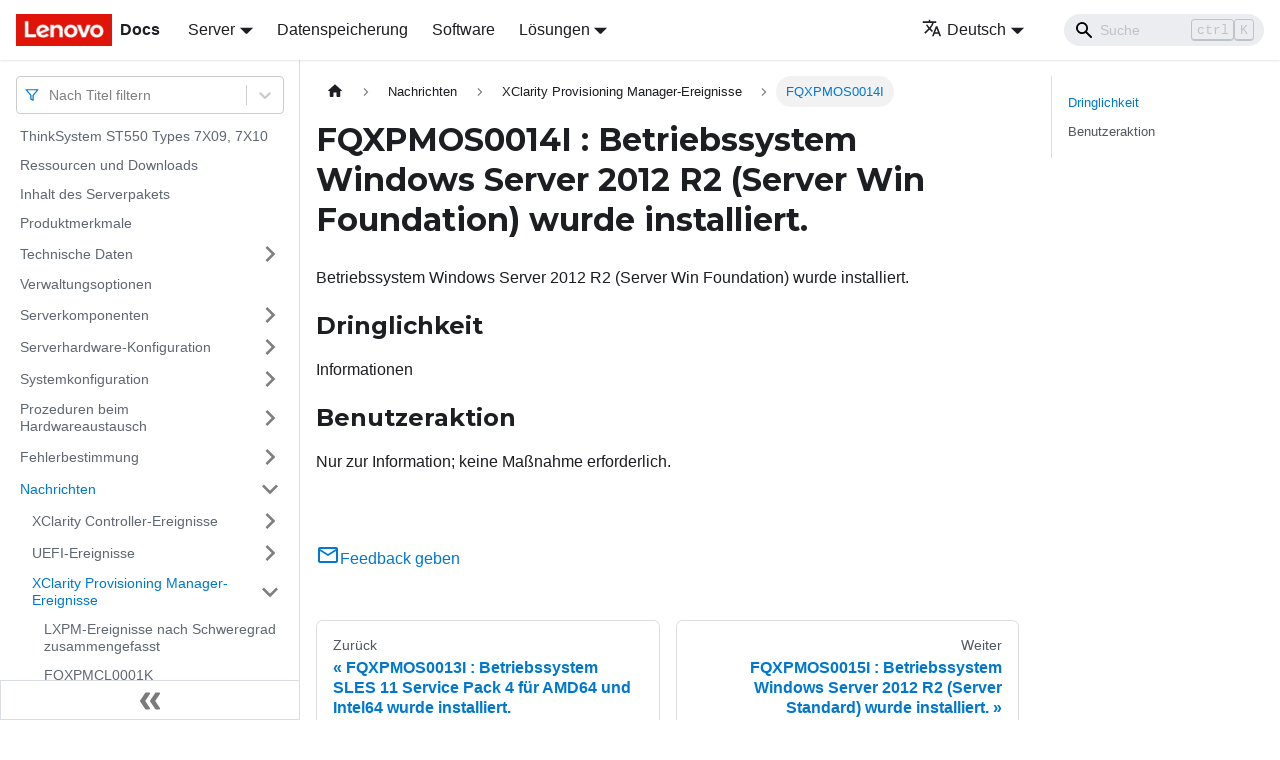

--- FILE ---
content_type: text/html; charset=UTF-8
request_url: https://pubs.lenovo.com/st550/de/FQXPMOS0014I
body_size: 7056
content:
<!doctype html>
<html lang="de" dir="ltr" class="docs-wrapper docs-doc-page docs-version-current plugin-docs plugin-id-default docs-doc-id-FQXPMOS0014I" data-has-hydrated="false">
<head>
<meta charset="UTF-8">

<title data-rh="true">FQXPMOS0014I : Betriebssystem Windows Server 2012 R2 (Server Win Foundation) wurde installiert. | ThinkSystem ST550 | Lenovo Docs</title><meta data-rh="true" name="viewport" content="width=device-width,initial-scale=1"><meta data-rh="true" name="twitter:card" content="summary_large_image"><meta data-rh="true" property="og:image" content="https://pubs.lenovo.com/st550/de/img/product_soc.png"><meta data-rh="true" name="twitter:image" content="https://pubs.lenovo.com/st550/de/img/product_soc.png"><meta data-rh="true" property="og:url" content="https://pubs.lenovo.com/st550/de/FQXPMOS0014I"><meta data-rh="true" name="docusaurus_locale" content="de"><meta data-rh="true" name="docsearch:language" content="de"><meta data-rh="true" name="keywords" content="ST550, 7X09, 7X10"><meta data-rh="true" name="og:site_name" content="Lenovo Documentation"><meta data-rh="true" name="robots" content="max-image-preview:large"><meta data-rh="true" name="docusaurus_version" content="current"><meta data-rh="true" name="docusaurus_tag" content="docs-default-current"><meta data-rh="true" name="docsearch:version" content="current"><meta data-rh="true" name="docsearch:docusaurus_tag" content="docs-default-current"><meta data-rh="true" property="og:title" content="FQXPMOS0014I : Betriebssystem Windows Server 2012 R2 (Server Win Foundation) wurde installiert. | ThinkSystem ST550 | Lenovo Docs"><meta data-rh="true" name="description" content="Betriebssystem Windows Server 2012 R2 (Server Win Foundation) wurde installiert."><meta data-rh="true" property="og:description" content="Betriebssystem Windows Server 2012 R2 (Server Win Foundation) wurde installiert."><link data-rh="true" rel="icon" href="/st550/de/img/favicon.ico"><link data-rh="true" rel="canonical" href="https://pubs.lenovo.com/st550/de/FQXPMOS0014I"><link data-rh="true" rel="alternate" href="https://pubs.lenovo.com/st550/FQXPMOS0014I" hreflang="en"><link data-rh="true" rel="alternate" href="https://pubs.lenovo.com/st550/de/FQXPMOS0014I" hreflang="de"><link data-rh="true" rel="alternate" href="https://pubs.lenovo.com/st550/es/FQXPMOS0014I" hreflang="es"><link data-rh="true" rel="alternate" href="https://pubs.lenovo.com/st550/fr/FQXPMOS0014I" hreflang="fr"><link data-rh="true" rel="alternate" href="https://pubs.lenovo.com/st550/it/FQXPMOS0014I" hreflang="it"><link data-rh="true" rel="alternate" href="https://pubs.lenovo.com/st550/ja/FQXPMOS0014I" hreflang="ja"><link data-rh="true" rel="alternate" href="https://pubs.lenovo.com/st550/ko/FQXPMOS0014I" hreflang="ko"><link data-rh="true" rel="alternate" href="https://pubs.lenovo.com/st550/pt-BR/FQXPMOS0014I" hreflang="pt-BR"><link data-rh="true" rel="alternate" href="https://pubs.lenovo.com/st550/ru/FQXPMOS0014I" hreflang="ru"><link data-rh="true" rel="alternate" href="https://pubs.lenovo.com/st550/th/FQXPMOS0014I" hreflang="th"><link data-rh="true" rel="alternate" href="https://pubs.lenovo.com/st550/zh-CN/FQXPMOS0014I" hreflang="zh-CN"><link data-rh="true" rel="alternate" href="https://pubs.lenovo.com/st550/zh-TW/FQXPMOS0014I" hreflang="zh-TW"><link data-rh="true" rel="alternate" href="https://pubs.lenovo.com/st550/FQXPMOS0014I" hreflang="x-default"><link rel="preconnect" href="https://www.google-analytics.com">
<link rel="preconnect" href="https://www.googletagmanager.com">
<script async src="https://www.googletagmanager.com/gtag/js?id=G-XM7YNY3PYK"></script>
<script>function gtag(){dataLayer.push(arguments)}window.dataLayer=window.dataLayer||[],gtag("js",new Date),gtag("config","G-XM7YNY3PYK",{anonymize_ip:!0})</script>




<link rel="preconnect" href="https://fonts.googleapis.com">
<link rel="preconnect" href="https://fonts.gstatic.com" crossorigin="anonymous"><link rel="stylesheet" href="/st550/de/assets/css/styles.71a3ff13.css">
<link rel="preload" href="/st550/de/assets/js/runtime~main.054c717e.js" as="script">
<link rel="preload" href="/st550/de/assets/js/main.6d7898dd.js" as="script">
</head>
<body class="navigation-with-keyboard">
<script>!function(){function t(t){document.documentElement.setAttribute("data-theme",t)}var e=function(){var t=null;try{t=new URLSearchParams(window.location.search).get("docusaurus-theme")}catch(t){}return t}()||function(){var t=null;try{t=localStorage.getItem("theme")}catch(t){}return t}();t(null!==e?e:"light")}()</script><div id="__docusaurus">
<div role="region" aria-label="Zum Hauptinhalt springen"><a class="skipToContent_FR4N" href="#__docusaurus_skipToContent_fallback">Zum Hauptinhalt springen</a></div><nav aria-label="Main" class="navbar navbar--fixed-top navbarHideable_glH5"><div class="navbar__inner"><div class="navbar__items"><button aria-label="Toggle navigation bar" aria-expanded="false" class="navbar__toggle clean-btn" type="button"><svg width="30" height="30" viewBox="0 0 30 30" aria-hidden="true"><path stroke="currentColor" stroke-linecap="round" stroke-miterlimit="10" stroke-width="2" d="M4 7h22M4 15h22M4 23h22"></path></svg></button><a href="https://pubs.lenovo.com/de/" target="_self" rel="noopener noreferrer" class="navbar__brand"><div class="navbar__logo"><img src="/st550/de/img/lenovo.png" alt="Lenovo Logo" class="themedImage_zFba themedImage--light_SMtw" height="32" width="96"><img src="/st550/de/img/lenovo.png" alt="Lenovo Logo" class="themedImage_zFba themedImage--dark_SHhT" height="32" width="96"></div><b class="navbar__title text--truncate">Docs</b></a><div class="navbar__item dropdown dropdown--hoverable"><a href="#" aria-haspopup="true" aria-expanded="false" role="button" class="navbar__link">Server</a><ul class="dropdown__menu"><li><a href="https://pubs.lenovo.com/de/thinksystem" target="_self" rel="noopener noreferrer" class="dropdown__link externalLink-none">ThinkSystem<svg width="12" height="12" aria-hidden="true" viewBox="0 0 24 24" class="iconExternalLink_SHu7"><path fill="currentColor" d="M21 13v10h-21v-19h12v2h-10v15h17v-8h2zm3-12h-10.988l4.035 4-6.977 7.07 2.828 2.828 6.977-7.07 4.125 4.172v-11z"></path></svg></a></li><li><a href="https://pubs.lenovo.com/de/thinkedge" target="_self" rel="noopener noreferrer" class="dropdown__link externalLink-none">ThinkEdge<svg width="12" height="12" aria-hidden="true" viewBox="0 0 24 24" class="iconExternalLink_SHu7"><path fill="currentColor" d="M21 13v10h-21v-19h12v2h-10v15h17v-8h2zm3-12h-10.988l4.035 4-6.977 7.07 2.828 2.828 6.977-7.07 4.125 4.172v-11z"></path></svg></a></li><li><a href="https://pubs.lenovo.com/de/systemx" target="_self" rel="noopener noreferrer" class="dropdown__link externalLink-none">System x<svg width="12" height="12" aria-hidden="true" viewBox="0 0 24 24" class="iconExternalLink_SHu7"><path fill="currentColor" d="M21 13v10h-21v-19h12v2h-10v15h17v-8h2zm3-12h-10.988l4.035 4-6.977 7.07 2.828 2.828 6.977-7.07 4.125 4.172v-11z"></path></svg></a></li><li><a href="https://serveroption.lenovo.com/" target="_blank" rel="noopener noreferrer" class="dropdown__link">Option<svg width="12" height="12" aria-hidden="true" viewBox="0 0 24 24" class="iconExternalLink_SHu7"><path fill="currentColor" d="M21 13v10h-21v-19h12v2h-10v15h17v-8h2zm3-12h-10.988l4.035 4-6.977 7.07 2.828 2.828 6.977-7.07 4.125 4.172v-11z"></path></svg></a></li></ul></div><a href="https://datacentersupport.lenovo.com/storagepubs" target="_self" rel="noopener noreferrer" class="navbar__item navbar__link externalLink-none">Datenspeicherung<svg width="13.5" height="13.5" aria-hidden="true" viewBox="0 0 24 24" class="iconExternalLink_SHu7"><path fill="currentColor" d="M21 13v10h-21v-19h12v2h-10v15h17v-8h2zm3-12h-10.988l4.035 4-6.977 7.07 2.828 2.828 6.977-7.07 4.125 4.172v-11z"></path></svg></a><a href="https://pubs.lenovo.com/de/software" target="_self" rel="noopener noreferrer" class="navbar__item navbar__link externalLink-none">Software<svg width="13.5" height="13.5" aria-hidden="true" viewBox="0 0 24 24" class="iconExternalLink_SHu7"><path fill="currentColor" d="M21 13v10h-21v-19h12v2h-10v15h17v-8h2zm3-12h-10.988l4.035 4-6.977 7.07 2.828 2.828 6.977-7.07 4.125 4.172v-11z"></path></svg></a><div class="navbar__item dropdown dropdown--hoverable"><a href="#" aria-haspopup="true" aria-expanded="false" role="button" class="navbar__link">Lösungen</a><ul class="dropdown__menu"><li><a href="https://pubs.lenovo.com/de/thinkagile" target="_self" rel="noopener noreferrer" class="dropdown__link externalLink-none">ThinkAgile<svg width="12" height="12" aria-hidden="true" viewBox="0 0 24 24" class="iconExternalLink_SHu7"><path fill="currentColor" d="M21 13v10h-21v-19h12v2h-10v15h17v-8h2zm3-12h-10.988l4.035 4-6.977 7.07 2.828 2.828 6.977-7.07 4.125 4.172v-11z"></path></svg></a></li><li><a href="https://pubs.lenovo.com/de/water-cooling-solution" target="_self" rel="noopener noreferrer" class="dropdown__link externalLink-none">Water Cooling Solution<svg width="12" height="12" aria-hidden="true" viewBox="0 0 24 24" class="iconExternalLink_SHu7"><path fill="currentColor" d="M21 13v10h-21v-19h12v2h-10v15h17v-8h2zm3-12h-10.988l4.035 4-6.977 7.07 2.828 2.828 6.977-7.07 4.125 4.172v-11z"></path></svg></a></li></ul></div></div><div class="navbar__items navbar__items--right"><div class="navbar__item dropdown dropdown--hoverable dropdown--right"><a href="#" aria-haspopup="true" aria-expanded="false" role="button" class="navbar__link"><svg viewBox="0 0 24 24" width="20" height="20" aria-hidden="true" class="iconLanguage_DSK9"><path fill="currentColor" d="M12.87 15.07l-2.54-2.51.03-.03c1.74-1.94 2.98-4.17 3.71-6.53H17V4h-7V2H8v2H1v1.99h11.17C11.5 7.92 10.44 9.75 9 11.35 8.07 10.32 7.3 9.19 6.69 8h-2c.73 1.63 1.73 3.17 2.98 4.56l-5.09 5.02L4 19l5-5 3.11 3.11.76-2.04zM18.5 10h-2L12 22h2l1.12-3h4.75L21 22h2l-4.5-12zm-2.62 7l1.62-4.33L19.12 17h-3.24z"></path></svg>Deutsch</a><ul class="dropdown__menu"><li><a href="/st550/FQXPMOS0014I" target="_self" rel="noopener noreferrer" class="dropdown__link" lang="en">English</a></li><li><a href="/st550/de/FQXPMOS0014I" target="_self" rel="noopener noreferrer" class="dropdown__link dropdown__link--active" lang="de">Deutsch</a></li><li><a href="/st550/es/FQXPMOS0014I" target="_self" rel="noopener noreferrer" class="dropdown__link" lang="es">Español</a></li><li><a href="/st550/fr/FQXPMOS0014I" target="_self" rel="noopener noreferrer" class="dropdown__link" lang="fr">Français</a></li><li><a href="/st550/it/FQXPMOS0014I" target="_self" rel="noopener noreferrer" class="dropdown__link" lang="it">Italiano</a></li><li><a href="/st550/ja/FQXPMOS0014I" target="_self" rel="noopener noreferrer" class="dropdown__link" lang="ja">日本語</a></li><li><a href="/st550/ko/FQXPMOS0014I" target="_self" rel="noopener noreferrer" class="dropdown__link" lang="ko">한국어</a></li><li><a href="/st550/pt-BR/FQXPMOS0014I" target="_self" rel="noopener noreferrer" class="dropdown__link" lang="pt-BR">Português do Brasil</a></li><li><a href="/st550/ru/FQXPMOS0014I" target="_self" rel="noopener noreferrer" class="dropdown__link" lang="ru">Русский</a></li><li><a href="/st550/th/FQXPMOS0014I" target="_self" rel="noopener noreferrer" class="dropdown__link" lang="th">ภาษาไทย</a></li><li><a href="/st550/zh-CN/FQXPMOS0014I" target="_self" rel="noopener noreferrer" class="dropdown__link" lang="zh-CN">简体中文</a></li><li><a href="/st550/zh-TW/FQXPMOS0014I" target="_self" rel="noopener noreferrer" class="dropdown__link" lang="zh-TW">繁體中文</a></li></ul></div><div class="searchBox_BlU4"><div class="navbar__search searchBarContainer_h4SQ"><input placeholder="Suche" aria-label="Search" class="navbar__search-input"><div class="loadingRing_kmHx searchBarLoadingRing_AT3w"><div></div><div></div><div></div><div></div></div></div></div></div></div><div role="presentation" class="navbar-sidebar__backdrop"></div></nav><div id="__docusaurus_skipToContent_fallback" class="main-wrapper mainWrapper_OJKY docsWrapper_a8OH"><button aria-label="Zurück nach oben scrollen" class="clean-btn theme-back-to-top-button backToTopButton_xZQ7" type="button"></button><div class="docPage_LEBb"><aside class="theme-doc-sidebar-container docSidebarContainer_TOXn"><div class="sidebarViewport_swqP"><div class="sidebar_TiFu sidebarWithHideableNavbar_b5mb"><a href="https://pubs.lenovo.com/de/" target="_self" rel="noopener noreferrer" tabindex="-1" class="sidebarLogo_Jpyc"><img src="/st550/de/img/lenovo.png" alt="Lenovo Logo" class="themedImage_zFba themedImage--light_SMtw" height="32" width="96"><img src="/st550/de/img/lenovo.png" alt="Lenovo Logo" class="themedImage_zFba themedImage--dark_SHhT" height="32" width="96"><b>Docs</b></a><nav aria-label="Docs sidebar" class="menu thin-scrollbar menu_Y1UP"><style data-emotion="css b62m3t-container">.css-b62m3t-container{position:relative;box-sizing:border-box;}</style><div class="titleFilter_mcU3 css-b62m3t-container"><style data-emotion="css 7pg0cj-a11yText">.css-7pg0cj-a11yText{z-index:9999;border:0;clip:rect(1px, 1px, 1px, 1px);height:1px;width:1px;position:absolute;overflow:hidden;padding:0;white-space:nowrap;}</style><span id="react-select-73-live-region" class="css-7pg0cj-a11yText"></span><span aria-live="polite" aria-atomic="false" aria-relevant="additions text" role="log" class="css-7pg0cj-a11yText"></span><style data-emotion="css 13cymwt-control">.css-13cymwt-control{-webkit-align-items:center;-webkit-box-align:center;-ms-flex-align:center;align-items:center;cursor:default;display:-webkit-box;display:-webkit-flex;display:-ms-flexbox;display:flex;-webkit-box-flex-wrap:wrap;-webkit-flex-wrap:wrap;-ms-flex-wrap:wrap;flex-wrap:wrap;-webkit-box-pack:justify;-webkit-justify-content:space-between;justify-content:space-between;min-height:38px;outline:0!important;position:relative;-webkit-transition:all 100ms;transition:all 100ms;background-color:hsl(0, 0%, 100%);border-color:hsl(0, 0%, 80%);border-radius:4px;border-style:solid;border-width:1px;box-sizing:border-box;}.css-13cymwt-control:hover{border-color:hsl(0, 0%, 70%);}</style><div class="title-filter__control css-13cymwt-control"><svg stroke="currentColor" fill="none" stroke-width="2" viewBox="0 0 24 24" stroke-linecap="round" stroke-linejoin="round" class="titleFilterIcon_Fmk3" height="1em" width="1em" xmlns="http://www.w3.org/2000/svg"><polygon points="22 3 2 3 10 12.46 10 19 14 21 14 12.46 22 3"></polygon></svg> <style data-emotion="css hlgwow">.css-hlgwow{-webkit-align-items:center;-webkit-box-align:center;-ms-flex-align:center;align-items:center;display:grid;-webkit-flex:1;-ms-flex:1;flex:1;-webkit-box-flex-wrap:wrap;-webkit-flex-wrap:wrap;-ms-flex-wrap:wrap;flex-wrap:wrap;-webkit-overflow-scrolling:touch;position:relative;overflow:hidden;padding:2px 8px;box-sizing:border-box;}</style><div class="title-filter__value-container css-hlgwow"><style data-emotion="css 1jqq78o-placeholder">.css-1jqq78o-placeholder{grid-area:1/1/2/3;color:hsl(0, 0%, 50%);margin-left:2px;margin-right:2px;box-sizing:border-box;}</style><div class="title-filter__placeholder css-1jqq78o-placeholder" id="react-select-73-placeholder">Nach Titel filtern</div><style data-emotion="css 19bb58m">.css-19bb58m{visibility:visible;-webkit-flex:1 1 auto;-ms-flex:1 1 auto;flex:1 1 auto;display:inline-grid;grid-area:1/1/2/3;grid-template-columns:0 min-content;margin:2px;padding-bottom:2px;padding-top:2px;color:hsl(0, 0%, 20%);box-sizing:border-box;}.css-19bb58m:after{content:attr(data-value) " ";visibility:hidden;white-space:pre;grid-area:1/2;font:inherit;min-width:2px;border:0;margin:0;outline:0;padding:0;}</style><div class="title-filter__input-container css-19bb58m" data-value=""><input class="title-filter__input" style="label:input;color:inherit;background:0;opacity:1;width:100%;grid-area:1 / 2;font:inherit;min-width:2px;border:0;margin:0;outline:0;padding:0" autocapitalize="none" autocomplete="off" autocorrect="off" id="react-select-73-input" spellcheck="false" tabindex="0" aria-autocomplete="list" aria-expanded="false" aria-haspopup="true" role="combobox" aria-activedescendant="" aria-describedby="react-select-73-placeholder"></div></div><style data-emotion="css 1wy0on6">.css-1wy0on6{-webkit-align-items:center;-webkit-box-align:center;-ms-flex-align:center;align-items:center;-webkit-align-self:stretch;-ms-flex-item-align:stretch;align-self:stretch;display:-webkit-box;display:-webkit-flex;display:-ms-flexbox;display:flex;-webkit-flex-shrink:0;-ms-flex-negative:0;flex-shrink:0;box-sizing:border-box;}</style><div class="title-filter__indicators css-1wy0on6"><style data-emotion="css 1u9des2-indicatorSeparator">.css-1u9des2-indicatorSeparator{-webkit-align-self:stretch;-ms-flex-item-align:stretch;align-self:stretch;width:1px;background-color:hsl(0, 0%, 80%);margin-bottom:8px;margin-top:8px;box-sizing:border-box;}</style><span class="title-filter__indicator-separator css-1u9des2-indicatorSeparator"></span><style data-emotion="css 1xc3v61-indicatorContainer">.css-1xc3v61-indicatorContainer{display:-webkit-box;display:-webkit-flex;display:-ms-flexbox;display:flex;-webkit-transition:color 150ms;transition:color 150ms;color:hsl(0, 0%, 80%);padding:8px;box-sizing:border-box;}.css-1xc3v61-indicatorContainer:hover{color:hsl(0, 0%, 60%);}</style><div class="title-filter__indicator title-filter__dropdown-indicator css-1xc3v61-indicatorContainer" aria-hidden="true"><style data-emotion="css 8mmkcg">.css-8mmkcg{display:inline-block;fill:currentColor;line-height:1;stroke:currentColor;stroke-width:0;}</style><svg height="20" width="20" viewBox="0 0 20 20" aria-hidden="true" focusable="false" class="css-8mmkcg"><path d="M4.516 7.548c0.436-0.446 1.043-0.481 1.576 0l3.908 3.747 3.908-3.747c0.533-0.481 1.141-0.446 1.574 0 0.436 0.445 0.408 1.197 0 1.615-0.406 0.418-4.695 4.502-4.695 4.502-0.217 0.223-0.502 0.335-0.787 0.335s-0.57-0.112-0.789-0.335c0 0-4.287-4.084-4.695-4.502s-0.436-1.17 0-1.615z"></path></svg></div></div></div></div><ul class="theme-doc-sidebar-menu menu__list"><li class="theme-doc-sidebar-item-link theme-doc-sidebar-item-link-level-1 menu__list-item"><a class="menu__link" href="/st550/de/">ThinkSystem ST550 Types 7X09, 7X10</a></li><li class="theme-doc-sidebar-item-link theme-doc-sidebar-item-link-level-1 menu__list-item"><a class="menu__link" href="/st550/de/pdf_files">Ressourcen und Downloads</a></li><li class="theme-doc-sidebar-item-link theme-doc-sidebar-item-link-level-1 menu__list-item"><a class="menu__link" href="/st550/de/server_package_contents">Inhalt des Serverpakets</a></li><li class="theme-doc-sidebar-item-link theme-doc-sidebar-item-link-level-1 menu__list-item"><a class="menu__link" href="/st550/de/server_features">Produktmerkmale</a></li><li class="theme-doc-sidebar-item-category theme-doc-sidebar-item-category-level-1 menu__list-item menu__list-item--collapsed"><div class="menu__list-item-collapsible"><a class="menu__link menu__link--sublist" aria-expanded="false" href="/st550/de/server_specifications">Technische Daten</a><button aria-label="Umschalten der Seitenleiste mit einklappbarer Kategorie &#x27;Technische Daten&#x27;" type="button" class="clean-btn menu__caret"></button></div></li><li class="theme-doc-sidebar-item-link theme-doc-sidebar-item-link-level-1 menu__list-item"><a class="menu__link" href="/st550/de/management_options">Verwaltungsoptionen</a></li><li class="theme-doc-sidebar-item-category theme-doc-sidebar-item-category-level-1 menu__list-item menu__list-item--collapsed"><div class="menu__list-item-collapsible"><a class="menu__link menu__link--sublist" aria-expanded="false" href="/st550/de/server_components">Serverkomponenten</a><button aria-label="Umschalten der Seitenleiste mit einklappbarer Kategorie &#x27;Serverkomponenten&#x27;" type="button" class="clean-btn menu__caret"></button></div></li><li class="theme-doc-sidebar-item-category theme-doc-sidebar-item-category-level-1 menu__list-item menu__list-item--collapsed"><div class="menu__list-item-collapsible"><a class="menu__link menu__link--sublist" aria-expanded="false" href="/st550/de/server_setup">Serverhardware-Konfiguration</a><button aria-label="Umschalten der Seitenleiste mit einklappbarer Kategorie &#x27;Serverhardware-Konfiguration&#x27;" type="button" class="clean-btn menu__caret"></button></div></li><li class="theme-doc-sidebar-item-category theme-doc-sidebar-item-category-level-1 menu__list-item menu__list-item--collapsed"><div class="menu__list-item-collapsible"><a class="menu__link menu__link--sublist" aria-expanded="false" href="/st550/de/managing_your_server">Systemkonfiguration</a><button aria-label="Umschalten der Seitenleiste mit einklappbarer Kategorie &#x27;Systemkonfiguration&#x27;" type="button" class="clean-btn menu__caret"></button></div></li><li class="theme-doc-sidebar-item-category theme-doc-sidebar-item-category-level-1 menu__list-item menu__list-item--collapsed"><div class="menu__list-item-collapsible"><a class="menu__link menu__link--sublist" aria-expanded="false" href="/st550/de/maintenance_manual_hardware_replacement_procedures">Prozeduren beim Hardwareaustausch</a><button aria-label="Umschalten der Seitenleiste mit einklappbarer Kategorie &#x27;Prozeduren beim Hardwareaustausch&#x27;" type="button" class="clean-btn menu__caret"></button></div></li><li class="theme-doc-sidebar-item-category theme-doc-sidebar-item-category-level-1 menu__list-item menu__list-item--collapsed"><div class="menu__list-item-collapsible"><a class="menu__link menu__link--sublist" aria-expanded="false" href="/st550/de/maintenance_manual_problem_determination">Fehlerbestimmung</a><button aria-label="Umschalten der Seitenleiste mit einklappbarer Kategorie &#x27;Fehlerbestimmung&#x27;" type="button" class="clean-btn menu__caret"></button></div></li><li class="theme-doc-sidebar-item-category theme-doc-sidebar-item-category-level-1 menu__list-item"><div class="menu__list-item-collapsible"><a class="menu__link menu__link--sublist menu__link--active" aria-expanded="true" href="/st550/de/messages_introduction">Nachrichten</a><button aria-label="Umschalten der Seitenleiste mit einklappbarer Kategorie &#x27;Nachrichten&#x27;" type="button" class="clean-btn menu__caret"></button></div><ul style="display:block;overflow:visible;height:auto" class="menu__list"><li class="theme-doc-sidebar-item-category theme-doc-sidebar-item-category-level-2 menu__list-item menu__list-item--collapsed"><div class="menu__list-item-collapsible"><a class="menu__link menu__link--sublist" aria-expanded="false" tabindex="0" href="/st550/de/xcc_error_messages">XClarity Controller-Ereignisse</a><button aria-label="Umschalten der Seitenleiste mit einklappbarer Kategorie &#x27;XClarity Controller-Ereignisse&#x27;" type="button" class="clean-btn menu__caret"></button></div></li><li class="theme-doc-sidebar-item-category theme-doc-sidebar-item-category-level-2 menu__list-item menu__list-item--collapsed"><div class="menu__list-item-collapsible"><a class="menu__link menu__link--sublist" aria-expanded="false" tabindex="0" href="/st550/de/uefi_error_messages">UEFI-Ereignisse</a><button aria-label="Umschalten der Seitenleiste mit einklappbarer Kategorie &#x27;UEFI-Ereignisse&#x27;" type="button" class="clean-btn menu__caret"></button></div></li><li class="theme-doc-sidebar-item-category theme-doc-sidebar-item-category-level-2 menu__list-item"><div class="menu__list-item-collapsible"><a class="menu__link menu__link--sublist menu__link--active" aria-expanded="true" tabindex="0" href="/st550/de/lxpm_error_messages">XClarity Provisioning Manager-Ereignisse</a><button aria-label="Umschalten der Seitenleiste mit einklappbarer Kategorie &#x27;XClarity Provisioning Manager-Ereignisse&#x27;" type="button" class="clean-btn menu__caret"></button></div><ul style="display:block;overflow:visible;height:auto" class="menu__list"><li class="theme-doc-sidebar-item-link theme-doc-sidebar-item-link-level-3 menu__list-item"><a class="menu__link" tabindex="0" href="/st550/de/lxpm_events_by_severity">LXPM-Ereignisse nach Schweregrad zusammengefasst</a></li><li class="theme-doc-sidebar-item-link theme-doc-sidebar-item-link-level-3 menu__list-item"><a class="menu__link" tabindex="0" href="/st550/de/FQXPMCL0001K">FQXPMCL0001K</a></li><li class="theme-doc-sidebar-item-link theme-doc-sidebar-item-link-level-3 menu__list-item"><a class="menu__link" tabindex="0" href="/st550/de/FQXPMCL0002K">FQXPMCL0002K</a></li><li class="theme-doc-sidebar-item-link theme-doc-sidebar-item-link-level-3 menu__list-item"><a class="menu__link" tabindex="0" href="/st550/de/FQXPMCL0003K">FQXPMCL0003K</a></li><li class="theme-doc-sidebar-item-link theme-doc-sidebar-item-link-level-3 menu__list-item"><a class="menu__link" tabindex="0" href="/st550/de/FQXPMCL0004K">FQXPMCL0004K</a></li><li class="theme-doc-sidebar-item-link theme-doc-sidebar-item-link-level-3 menu__list-item"><a class="menu__link" tabindex="0" href="/st550/de/FQXPMCL0005I">FQXPMCL0005I</a></li><li class="theme-doc-sidebar-item-link theme-doc-sidebar-item-link-level-3 menu__list-item"><a class="menu__link" tabindex="0" href="/st550/de/FQXPMCL0005K">FQXPMCL0005K</a></li><li class="theme-doc-sidebar-item-link theme-doc-sidebar-item-link-level-3 menu__list-item"><a class="menu__link" tabindex="0" href="/st550/de/FQXPMCL0030K">FQXPMCL0030K</a></li><li class="theme-doc-sidebar-item-link theme-doc-sidebar-item-link-level-3 menu__list-item"><a class="menu__link" tabindex="0" href="/st550/de/FQXPMCL0031I">FQXPMCL0031I</a></li><li class="theme-doc-sidebar-item-link theme-doc-sidebar-item-link-level-3 menu__list-item"><a class="menu__link" tabindex="0" href="/st550/de/FQXPMCL0032K">FQXPMCL0032K</a></li><li class="theme-doc-sidebar-item-link theme-doc-sidebar-item-link-level-3 menu__list-item"><a class="menu__link" tabindex="0" href="/st550/de/FQXPMCL0033I">FQXPMCL0033I</a></li><li class="theme-doc-sidebar-item-link theme-doc-sidebar-item-link-level-3 menu__list-item"><a class="menu__link" tabindex="0" href="/st550/de/FQXPMCL0034K">FQXPMCL0034K</a></li><li class="theme-doc-sidebar-item-link theme-doc-sidebar-item-link-level-3 menu__list-item"><a class="menu__link" tabindex="0" href="/st550/de/FQXPMCL0035I">FQXPMCL0035I</a></li><li class="theme-doc-sidebar-item-link theme-doc-sidebar-item-link-level-3 menu__list-item"><a class="menu__link" tabindex="0" href="/st550/de/FQXPMCL0036K">FQXPMCL0036K</a></li><li class="theme-doc-sidebar-item-link theme-doc-sidebar-item-link-level-3 menu__list-item"><a class="menu__link" tabindex="0" href="/st550/de/FQXPMCL0037I">FQXPMCL0037I</a></li><li class="theme-doc-sidebar-item-link theme-doc-sidebar-item-link-level-3 menu__list-item"><a class="menu__link" tabindex="0" href="/st550/de/FQXPMCL0038K">FQXPMCL0038K</a></li><li class="theme-doc-sidebar-item-link theme-doc-sidebar-item-link-level-3 menu__list-item"><a class="menu__link" tabindex="0" href="/st550/de/FQXPMCL0039I">FQXPMCL0039I</a></li><li class="theme-doc-sidebar-item-link theme-doc-sidebar-item-link-level-3 menu__list-item"><a class="menu__link" tabindex="0" href="/st550/de/FQXPMCL0040K">FQXPMCL0040K</a></li><li class="theme-doc-sidebar-item-link theme-doc-sidebar-item-link-level-3 menu__list-item"><a class="menu__link" tabindex="0" href="/st550/de/FQXPMCL0041I">FQXPMCL0041I</a></li><li class="theme-doc-sidebar-item-link theme-doc-sidebar-item-link-level-3 menu__list-item"><a class="menu__link" tabindex="0" href="/st550/de/FQXPMEM0001M">FQXPMEM0001M</a></li><li class="theme-doc-sidebar-item-link theme-doc-sidebar-item-link-level-3 menu__list-item"><a class="menu__link" tabindex="0" href="/st550/de/FQXPMEM0002I">FQXPMEM0002I</a></li><li class="theme-doc-sidebar-item-link theme-doc-sidebar-item-link-level-3 menu__list-item"><a class="menu__link" tabindex="0" href="/st550/de/FQXPMEM0003I">FQXPMEM0003I</a></li><li class="theme-doc-sidebar-item-link theme-doc-sidebar-item-link-level-3 menu__list-item"><a class="menu__link" tabindex="0" href="/st550/de/FQXPMEM0004I">FQXPMEM0004I</a></li><li class="theme-doc-sidebar-item-link theme-doc-sidebar-item-link-level-3 menu__list-item"><a class="menu__link" tabindex="0" href="/st550/de/FQXPMEM0005I">FQXPMEM0005I</a></li><li class="theme-doc-sidebar-item-link theme-doc-sidebar-item-link-level-3 menu__list-item"><a class="menu__link" tabindex="0" href="/st550/de/FQXPMEM0006M">FQXPMEM0006M</a></li><li class="theme-doc-sidebar-item-link theme-doc-sidebar-item-link-level-3 menu__list-item"><a class="menu__link" tabindex="0" href="/st550/de/FQXPMEM0007M">FQXPMEM0007M</a></li><li class="theme-doc-sidebar-item-link theme-doc-sidebar-item-link-level-3 menu__list-item"><a class="menu__link" tabindex="0" href="/st550/de/FQXPMEM0008M">FQXPMEM0008M</a></li><li class="theme-doc-sidebar-item-link theme-doc-sidebar-item-link-level-3 menu__list-item"><a class="menu__link" tabindex="0" href="/st550/de/FQXPMEM0009M">FQXPMEM0009M</a></li><li class="theme-doc-sidebar-item-link theme-doc-sidebar-item-link-level-3 menu__list-item"><a class="menu__link" tabindex="0" href="/st550/de/FQXPMNM0001G">FQXPMNM0001G</a></li><li class="theme-doc-sidebar-item-link theme-doc-sidebar-item-link-level-3 menu__list-item"><a class="menu__link" tabindex="0" href="/st550/de/FQXPMNM0002I">FQXPMNM0002I</a></li><li class="theme-doc-sidebar-item-link theme-doc-sidebar-item-link-level-3 menu__list-item"><a class="menu__link" tabindex="0" href="/st550/de/FQXPMOS0001K">FQXPMOS0001K</a></li><li class="theme-doc-sidebar-item-link theme-doc-sidebar-item-link-level-3 menu__list-item"><a class="menu__link" tabindex="0" href="/st550/de/FQXPMOS0002K">FQXPMOS0002K</a></li><li class="theme-doc-sidebar-item-link theme-doc-sidebar-item-link-level-3 menu__list-item"><a class="menu__link" tabindex="0" href="/st550/de/FQXPMOS0003K">FQXPMOS0003K</a></li><li class="theme-doc-sidebar-item-link theme-doc-sidebar-item-link-level-3 menu__list-item"><a class="menu__link" tabindex="0" href="/st550/de/FQXPMOS0004K">FQXPMOS0004K</a></li><li class="theme-doc-sidebar-item-link theme-doc-sidebar-item-link-level-3 menu__list-item"><a class="menu__link" tabindex="0" href="/st550/de/FQXPMOS0005K">FQXPMOS0005K</a></li><li class="theme-doc-sidebar-item-link theme-doc-sidebar-item-link-level-3 menu__list-item"><a class="menu__link" tabindex="0" href="/st550/de/FQXPMOS0006K">FQXPMOS0006K</a></li><li class="theme-doc-sidebar-item-link theme-doc-sidebar-item-link-level-3 menu__list-item"><a class="menu__link" tabindex="0" href="/st550/de/FQXPMOS0007K">FQXPMOS0007K</a></li><li class="theme-doc-sidebar-item-link theme-doc-sidebar-item-link-level-3 menu__list-item"><a class="menu__link" tabindex="0" href="/st550/de/FQXPMOS0008K">FQXPMOS0008K</a></li><li class="theme-doc-sidebar-item-link theme-doc-sidebar-item-link-level-3 menu__list-item"><a class="menu__link" tabindex="0" href="/st550/de/FQXPMOS0009K">FQXPMOS0009K</a></li><li class="theme-doc-sidebar-item-link theme-doc-sidebar-item-link-level-3 menu__list-item"><a class="menu__link" tabindex="0" href="/st550/de/FQXPMOS0010I">FQXPMOS0010I</a></li><li class="theme-doc-sidebar-item-link theme-doc-sidebar-item-link-level-3 menu__list-item"><a class="menu__link" tabindex="0" href="/st550/de/FQXPMOS0011I">FQXPMOS0011I</a></li><li class="theme-doc-sidebar-item-link theme-doc-sidebar-item-link-level-3 menu__list-item"><a class="menu__link" tabindex="0" href="/st550/de/FQXPMOS0012I">FQXPMOS0012I</a></li><li class="theme-doc-sidebar-item-link theme-doc-sidebar-item-link-level-3 menu__list-item"><a class="menu__link" tabindex="0" href="/st550/de/FQXPMOS0013I">FQXPMOS0013I</a></li><li class="theme-doc-sidebar-item-link theme-doc-sidebar-item-link-level-3 menu__list-item"><a class="menu__link menu__link--active" aria-current="page" tabindex="0" href="/st550/de/FQXPMOS0014I">FQXPMOS0014I</a></li><li class="theme-doc-sidebar-item-link theme-doc-sidebar-item-link-level-3 menu__list-item"><a class="menu__link" tabindex="0" href="/st550/de/FQXPMOS0015I">FQXPMOS0015I</a></li><li class="theme-doc-sidebar-item-link theme-doc-sidebar-item-link-level-3 menu__list-item"><a class="menu__link" tabindex="0" href="/st550/de/FQXPMOS0016I">FQXPMOS0016I</a></li><li class="theme-doc-sidebar-item-link theme-doc-sidebar-item-link-level-3 menu__list-item"><a class="menu__link" tabindex="0" href="/st550/de/FQXPMOS0017I">FQXPMOS0017I</a></li><li class="theme-doc-sidebar-item-link theme-doc-sidebar-item-link-level-3 menu__list-item"><a class="menu__link" tabindex="0" href="/st550/de/FQXPMOS0018I">FQXPMOS0018I</a></li><li class="theme-doc-sidebar-item-link theme-doc-sidebar-item-link-level-3 menu__list-item"><a class="menu__link" tabindex="0" href="/st550/de/FQXPMOS0019I">FQXPMOS0019I</a></li><li class="theme-doc-sidebar-item-link theme-doc-sidebar-item-link-level-3 menu__list-item"><a class="menu__link" tabindex="0" href="/st550/de/FQXPMOS0020I">FQXPMOS0020I</a></li><li class="theme-doc-sidebar-item-link theme-doc-sidebar-item-link-level-3 menu__list-item"><a class="menu__link" tabindex="0" href="/st550/de/FQXPMOS0021I">FQXPMOS0021I</a></li><li class="theme-doc-sidebar-item-link theme-doc-sidebar-item-link-level-3 menu__list-item"><a class="menu__link" tabindex="0" href="/st550/de/FQXPMOS0022I">FQXPMOS0022I</a></li><li class="theme-doc-sidebar-item-link theme-doc-sidebar-item-link-level-3 menu__list-item"><a class="menu__link" tabindex="0" href="/st550/de/FQXPMOS0023I">FQXPMOS0023I</a></li><li class="theme-doc-sidebar-item-link theme-doc-sidebar-item-link-level-3 menu__list-item"><a class="menu__link" tabindex="0" href="/st550/de/FQXPMOS0024I">FQXPMOS0024I</a></li><li class="theme-doc-sidebar-item-link theme-doc-sidebar-item-link-level-3 menu__list-item"><a class="menu__link" tabindex="0" href="/st550/de/FQXPMOS0025I">FQXPMOS0025I</a></li><li class="theme-doc-sidebar-item-link theme-doc-sidebar-item-link-level-3 menu__list-item"><a class="menu__link" tabindex="0" href="/st550/de/FQXPMOS0026I">FQXPMOS0026I</a></li><li class="theme-doc-sidebar-item-link theme-doc-sidebar-item-link-level-3 menu__list-item"><a class="menu__link" tabindex="0" href="/st550/de/FQXPMOS0027I">FQXPMOS0027I</a></li><li class="theme-doc-sidebar-item-link theme-doc-sidebar-item-link-level-3 menu__list-item"><a class="menu__link" tabindex="0" href="/st550/de/FQXPMRS0011K">FQXPMRS0011K</a></li><li class="theme-doc-sidebar-item-link theme-doc-sidebar-item-link-level-3 menu__list-item"><a class="menu__link" tabindex="0" href="/st550/de/FQXPMSD0001M">FQXPMSD0001M</a></li><li class="theme-doc-sidebar-item-link theme-doc-sidebar-item-link-level-3 menu__list-item"><a class="menu__link" tabindex="0" href="/st550/de/FQXPMSD0002M">FQXPMSD0002M</a></li><li class="theme-doc-sidebar-item-link theme-doc-sidebar-item-link-level-3 menu__list-item"><a class="menu__link" tabindex="0" href="/st550/de/FQXPMSD0003M">FQXPMSD0003M</a></li><li class="theme-doc-sidebar-item-link theme-doc-sidebar-item-link-level-3 menu__list-item"><a class="menu__link" tabindex="0" href="/st550/de/FQXPMSD0004M">FQXPMSD0004M</a></li><li class="theme-doc-sidebar-item-link theme-doc-sidebar-item-link-level-3 menu__list-item"><a class="menu__link" tabindex="0" href="/st550/de/FQXPMSD0005M">FQXPMSD0005M</a></li><li class="theme-doc-sidebar-item-link theme-doc-sidebar-item-link-level-3 menu__list-item"><a class="menu__link" tabindex="0" href="/st550/de/FQXPMSD0006M">FQXPMSD0006M</a></li><li class="theme-doc-sidebar-item-link theme-doc-sidebar-item-link-level-3 menu__list-item"><a class="menu__link" tabindex="0" href="/st550/de/FQXPMSD0007M">FQXPMSD0007M</a></li><li class="theme-doc-sidebar-item-link theme-doc-sidebar-item-link-level-3 menu__list-item"><a class="menu__link" tabindex="0" href="/st550/de/FQXPMSD0008M">FQXPMSD0008M</a></li><li class="theme-doc-sidebar-item-link theme-doc-sidebar-item-link-level-3 menu__list-item"><a class="menu__link" tabindex="0" href="/st550/de/FQXPMSD0009M">FQXPMSD0009M</a></li><li class="theme-doc-sidebar-item-link theme-doc-sidebar-item-link-level-3 menu__list-item"><a class="menu__link" tabindex="0" href="/st550/de/FQXPMSD0010M">FQXPMSD0010M</a></li><li class="theme-doc-sidebar-item-link theme-doc-sidebar-item-link-level-3 menu__list-item"><a class="menu__link" tabindex="0" href="/st550/de/FQXPMSD0011M">FQXPMSD0011M</a></li><li class="theme-doc-sidebar-item-link theme-doc-sidebar-item-link-level-3 menu__list-item"><a class="menu__link" tabindex="0" href="/st550/de/FQXPMSR0001K">FQXPMSR0001K</a></li><li class="theme-doc-sidebar-item-link theme-doc-sidebar-item-link-level-3 menu__list-item"><a class="menu__link" tabindex="0" href="/st550/de/FQXPMSR0012I">FQXPMSR0012I</a></li><li class="theme-doc-sidebar-item-link theme-doc-sidebar-item-link-level-3 menu__list-item"><a class="menu__link" tabindex="0" href="/st550/de/FQXPMSR0021L">FQXPMSR0021L</a></li><li class="theme-doc-sidebar-item-link theme-doc-sidebar-item-link-level-3 menu__list-item"><a class="menu__link" tabindex="0" href="/st550/de/FQXPMSR0022I">FQXPMSR0022I</a></li><li class="theme-doc-sidebar-item-link theme-doc-sidebar-item-link-level-3 menu__list-item"><a class="menu__link" tabindex="0" href="/st550/de/FQXPMSR0031L">FQXPMSR0031L</a></li><li class="theme-doc-sidebar-item-link theme-doc-sidebar-item-link-level-3 menu__list-item"><a class="menu__link" tabindex="0" href="/st550/de/FQXPMSR0032I">FQXPMSR0032I</a></li><li class="theme-doc-sidebar-item-link theme-doc-sidebar-item-link-level-3 menu__list-item"><a class="menu__link" tabindex="0" href="/st550/de/FQXPMUP0001K">FQXPMUP0001K</a></li><li class="theme-doc-sidebar-item-link theme-doc-sidebar-item-link-level-3 menu__list-item"><a class="menu__link" tabindex="0" href="/st550/de/FQXPMUP0002K">FQXPMUP0002K</a></li><li class="theme-doc-sidebar-item-link theme-doc-sidebar-item-link-level-3 menu__list-item"><a class="menu__link" tabindex="0" href="/st550/de/FQXPMUP0003K">FQXPMUP0003K</a></li><li class="theme-doc-sidebar-item-link theme-doc-sidebar-item-link-level-3 menu__list-item"><a class="menu__link" tabindex="0" href="/st550/de/FQXPMUP0004K">FQXPMUP0004K</a></li><li class="theme-doc-sidebar-item-link theme-doc-sidebar-item-link-level-3 menu__list-item"><a class="menu__link" tabindex="0" href="/st550/de/FQXPMUP0005K">FQXPMUP0005K</a></li><li class="theme-doc-sidebar-item-link theme-doc-sidebar-item-link-level-3 menu__list-item"><a class="menu__link" tabindex="0" href="/st550/de/FQXPMUP0006K">FQXPMUP0006K</a></li><li class="theme-doc-sidebar-item-link theme-doc-sidebar-item-link-level-3 menu__list-item"><a class="menu__link" tabindex="0" href="/st550/de/FQXPMUP0007K">FQXPMUP0007K</a></li><li class="theme-doc-sidebar-item-link theme-doc-sidebar-item-link-level-3 menu__list-item"><a class="menu__link" tabindex="0" href="/st550/de/FQXPMUP0008K">FQXPMUP0008K</a></li><li class="theme-doc-sidebar-item-link theme-doc-sidebar-item-link-level-3 menu__list-item"><a class="menu__link" tabindex="0" href="/st550/de/FQXPMUP0101I">FQXPMUP0101I</a></li><li class="theme-doc-sidebar-item-link theme-doc-sidebar-item-link-level-3 menu__list-item"><a class="menu__link" tabindex="0" href="/st550/de/FQXPMUP0102I">FQXPMUP0102I</a></li><li class="theme-doc-sidebar-item-link theme-doc-sidebar-item-link-level-3 menu__list-item"><a class="menu__link" tabindex="0" href="/st550/de/FQXPMUP0103I">FQXPMUP0103I</a></li><li class="theme-doc-sidebar-item-link theme-doc-sidebar-item-link-level-3 menu__list-item"><a class="menu__link" tabindex="0" href="/st550/de/FQXPMUP0104I">FQXPMUP0104I</a></li><li class="theme-doc-sidebar-item-link theme-doc-sidebar-item-link-level-3 menu__list-item"><a class="menu__link" tabindex="0" href="/st550/de/FQXPMUP0105I">FQXPMUP0105I</a></li><li class="theme-doc-sidebar-item-link theme-doc-sidebar-item-link-level-3 menu__list-item"><a class="menu__link" tabindex="0" href="/st550/de/FQXPMUP0106I">FQXPMUP0106I</a></li><li class="theme-doc-sidebar-item-link theme-doc-sidebar-item-link-level-3 menu__list-item"><a class="menu__link" tabindex="0" href="/st550/de/FQXPMUP0201M">FQXPMUP0201M</a></li><li class="theme-doc-sidebar-item-link theme-doc-sidebar-item-link-level-3 menu__list-item"><a class="menu__link" tabindex="0" href="/st550/de/FQXPMUP0202M">FQXPMUP0202M</a></li><li class="theme-doc-sidebar-item-link theme-doc-sidebar-item-link-level-3 menu__list-item"><a class="menu__link" tabindex="0" href="/st550/de/FQXPMUP0203M">FQXPMUP0203M</a></li><li class="theme-doc-sidebar-item-link theme-doc-sidebar-item-link-level-3 menu__list-item"><a class="menu__link" tabindex="0" href="/st550/de/FQXPMUP0204M">FQXPMUP0204M</a></li><li class="theme-doc-sidebar-item-link theme-doc-sidebar-item-link-level-3 menu__list-item"><a class="menu__link" tabindex="0" href="/st550/de/FQXPMUP0205M">FQXPMUP0205M</a></li><li class="theme-doc-sidebar-item-link theme-doc-sidebar-item-link-level-3 menu__list-item"><a class="menu__link" tabindex="0" href="/st550/de/FQXPMUP0206M">FQXPMUP0206M</a></li><li class="theme-doc-sidebar-item-link theme-doc-sidebar-item-link-level-3 menu__list-item"><a class="menu__link" tabindex="0" href="/st550/de/FQXPMUP0207M">FQXPMUP0207M</a></li><li class="theme-doc-sidebar-item-link theme-doc-sidebar-item-link-level-3 menu__list-item"><a class="menu__link" tabindex="0" href="/st550/de/FQXPMUP0208M">FQXPMUP0208M</a></li><li class="theme-doc-sidebar-item-link theme-doc-sidebar-item-link-level-3 menu__list-item"><a class="menu__link" tabindex="0" href="/st550/de/FQXPMVD0001H">FQXPMVD0001H</a></li><li class="theme-doc-sidebar-item-link theme-doc-sidebar-item-link-level-3 menu__list-item"><a class="menu__link" tabindex="0" href="/st550/de/FQXPMVD0002H">FQXPMVD0002H</a></li><li class="theme-doc-sidebar-item-link theme-doc-sidebar-item-link-level-3 menu__list-item"><a class="menu__link" tabindex="0" href="/st550/de/FQXPMVD0003I">FQXPMVD0003I</a></li><li class="theme-doc-sidebar-item-link theme-doc-sidebar-item-link-level-3 menu__list-item"><a class="menu__link" tabindex="0" href="/st550/de/FQXPMVD0011K">FQXPMVD0011K</a></li><li class="theme-doc-sidebar-item-link theme-doc-sidebar-item-link-level-3 menu__list-item"><a class="menu__link" tabindex="0" href="/st550/de/FQXPMVD0012K">FQXPMVD0012K</a></li></ul></li></ul></li><li class="theme-doc-sidebar-item-link theme-doc-sidebar-item-link-level-1 menu__list-item"><a class="menu__link" href="/st550/de/service_bulletins">Tech-Tipps</a></li><li class="theme-doc-sidebar-item-link theme-doc-sidebar-item-link-level-1 menu__list-item"><a class="menu__link" href="/st550/de/security_advisories">Sicherheitsempfehlungen</a></li><li class="theme-doc-sidebar-item-category theme-doc-sidebar-item-category-level-1 menu__list-item menu__list-item--collapsed"><div class="menu__list-item-collapsible"><a class="menu__link menu__link--sublist" aria-expanded="false" href="/st550/de/getting_help_and_technical_assistance">Hilfe und technische Unterstützung anfordern</a><button aria-label="Umschalten der Seitenleiste mit einklappbarer Kategorie &#x27;Hilfe und technische Unterstützung anfordern&#x27;" type="button" class="clean-btn menu__caret"></button></div></li></ul><div class="sidebar-resource-links"><hr><div><a href="https://lenovopress.lenovo.com/lp1055-thinksystem-st550-server" class="menu__link" target="_BLANK"><img height="24" width="24" src="https://pubs.lenovo.com/img/lenovopress.png"><span class="sidebarLinks-name">ThinkSystem ST550 Server Product Guide</span><div><svg stroke="currentColor" fill="currentColor" stroke-width="0" viewBox="0 0 512 512" height="0.875rem" width="0.875rem" xmlns="http://www.w3.org/2000/svg"><path d="M432,320H400a16,16,0,0,0-16,16V448H64V128H208a16,16,0,0,0,16-16V80a16,16,0,0,0-16-16H48A48,48,0,0,0,0,112V464a48,48,0,0,0,48,48H400a48,48,0,0,0,48-48V336A16,16,0,0,0,432,320ZM488,0h-128c-21.37,0-32.05,25.91-17,41l35.73,35.73L135,320.37a24,24,0,0,0,0,34L157.67,377a24,24,0,0,0,34,0L435.28,133.32,471,169c15,15,41,4.5,41-17V24A24,24,0,0,0,488,0Z"></path></svg></div></a></div></div></nav><button type="button" title="Seitenleiste einklappen" aria-label="Seitenleiste einklappen" class="button button--secondary button--outline collapseSidebarButton_e0pa"><svg width="20" height="20" aria-hidden="true" class="collapseSidebarButtonIcon_KEWD"><g fill="#7a7a7a"><path d="M9.992 10.023c0 .2-.062.399-.172.547l-4.996 7.492a.982.982 0 01-.828.454H1c-.55 0-1-.453-1-1 0-.2.059-.403.168-.551l4.629-6.942L.168 3.078A.939.939 0 010 2.528c0-.548.45-.997 1-.997h2.996c.352 0 .649.18.828.45L9.82 9.472c.11.148.172.347.172.55zm0 0"></path><path d="M19.98 10.023c0 .2-.058.399-.168.547l-4.996 7.492a.987.987 0 01-.828.454h-3c-.547 0-.996-.453-.996-1 0-.2.059-.403.168-.551l4.625-6.942-4.625-6.945a.939.939 0 01-.168-.55 1 1 0 01.996-.997h3c.348 0 .649.18.828.45l4.996 7.492c.11.148.168.347.168.55zm0 0"></path></g></svg></button></div></div></aside><main class="docMainContainer_LQPs"><div class="container padding-top--md padding-bottom--lg"><div class="row"><div class="col docItemCol_z5aJ"><div class="docItemContainer_c0TR"><article><nav class="theme-doc-breadcrumbs breadcrumbsContainer_DwUf" aria-label="Breadcrumbs"><ul class="breadcrumbs" itemscope="" itemtype="https://schema.org/BreadcrumbList"><li class="breadcrumbs__item"><a aria-label="Home page" class="breadcrumbs__link" href="/st550/de/"><svg viewBox="0 0 24 24" class="breadcrumbHomeIcon_Ppp2"><path d="M10 19v-5h4v5c0 .55.45 1 1 1h3c.55 0 1-.45 1-1v-7h1.7c.46 0 .68-.57.33-.87L12.67 3.6c-.38-.34-.96-.34-1.34 0l-8.36 7.53c-.34.3-.13.87.33.87H5v7c0 .55.45 1 1 1h3c.55 0 1-.45 1-1z" fill="currentColor"></path></svg></a></li><li itemscope="" itemprop="itemListElement" itemtype="https://schema.org/ListItem" class="breadcrumbs__item"><a class="breadcrumbs__link" itemprop="item" href="/st550/de/messages_introduction"><span itemprop="name">Nachrichten</span></a><meta itemprop="position" content="1"></li><li itemscope="" itemprop="itemListElement" itemtype="https://schema.org/ListItem" class="breadcrumbs__item"><a class="breadcrumbs__link" itemprop="item" href="/st550/de/lxpm_error_messages"><span itemprop="name">XClarity Provisioning Manager-Ereignisse</span></a><meta itemprop="position" content="2"></li><li itemscope="" itemprop="itemListElement" itemtype="https://schema.org/ListItem" class="breadcrumbs__item breadcrumbs__item--active"><span class="breadcrumbs__link" itemprop="name">FQXPMOS0014I</span><meta itemprop="position" content="3"></li></ul></nav><div class="tocCollapsible_lDR2 theme-doc-toc-mobile tocMobile_wf7e"><button type="button" class="clean-btn tocCollapsibleButton_X8Zw">Auf dieser Seite</button></div><div class="theme-doc-markdown markdown"><h1>FQXPMOS0014I : Betriebssystem Windows Server 2012 R2 (Server Win Foundation) wurde installiert.</h1><div class="body refbody"><p class="shortdesc">Betriebssystem Windows Server 2012 R2 (Server Win Foundation) wurde installiert.</p><div class="section"></div><div class="section"><h2 class="anchor anchorWithHideOnScrollNavbar_M_dm" id="dringlichkeit">Dringlichkeit<a href="#dringlichkeit" class="hash-link" aria-label="Direkter Link zur Dringlichkeit" title="Direkter Link zur Dringlichkeit">​</a></h2><p class="p">Informationen</p></div><div class="section"><h2 class="anchor anchorWithHideOnScrollNavbar_M_dm" id="benutzeraktion">Benutzeraktion<a href="#benutzeraktion" class="hash-link" aria-label="Direkter Link zur Benutzeraktion" title="Direkter Link zur Benutzeraktion">​</a></h2><p>Nur zur Information; keine Maßnahme erforderlich.</p></div></div><div></div></div><div class="feedback docusaurus-mt-lg" style="color:#ccc"><svg stroke="currentColor" fill="currentColor" stroke-width="0" viewBox="0 0 24 24" class="react-icons" height="1.5em" width="1.5em" xmlns="http://www.w3.org/2000/svg"><path fill="none" d="M0 0h24v24H0V0z"></path><path d="M20 4H4c-1.1 0-1.99.9-1.99 2L2 18c0 1.1.9 2 2 2h16c1.1 0 2-.9 2-2V6c0-1.1-.9-2-2-2zm0 14H4V8l8 5 8-5v10zm-8-7L4 6h16l-8 5z"></path></svg>Feedback geben</div></article><nav class="pagination-nav docusaurus-mt-lg" aria-label="Dokumentation Seiten"><a class="pagination-nav__link pagination-nav__link--prev" href="/st550/de/FQXPMOS0013I"><div class="pagination-nav__sublabel">Zurück</div><div class="pagination-nav__label">FQXPMOS0013I : Betriebssystem SLES 11 Service Pack 4 für AMD64 und Intel64 wurde installiert.</div></a><a class="pagination-nav__link pagination-nav__link--next" href="/st550/de/FQXPMOS0015I"><div class="pagination-nav__sublabel">Weiter</div><div class="pagination-nav__label">FQXPMOS0015I : Betriebssystem Windows Server 2012 R2 (Server Standard) wurde installiert.</div></a></nav></div></div><div class="col col--3"><div class="tableOfContents_h3R1 thin-scrollbar theme-doc-toc-desktop"><ul class="table-of-contents table-of-contents__left-border"><li><a href="#dringlichkeit" class="table-of-contents__link toc-highlight">Dringlichkeit</a></li><li><a href="#benutzeraktion" class="table-of-contents__link toc-highlight">Benutzeraktion</a></li></ul></div></div></div></div></main></div></div><footer class="footer footer--dark"><div class="container container-fluid"><div class="footer__bottom text--center"><div class="footer__copyright">© 2025 Lenovo. All rights reserved. <span class="lenovo-policy"><a href="https://www.lenovo.com/privacy/" target="_blank">Privacy Policy</a> | <a href="https://www.lenovo.com/us/en/legal/" target="_blank">Terms of Use</a></span></div></div></div></footer></div>
<script src="/st550/de/assets/js/runtime~main.054c717e.js"></script>
<script src="/st550/de/assets/js/main.6d7898dd.js"></script>
</body>
</html>

--- FILE ---
content_type: application/javascript
request_url: https://pubs.lenovo.com/st550/de/assets/js/main.6d7898dd.js
body_size: 225865
content:
/*! For license information please see main.6d7898dd.js.LICENSE.txt */
(self.webpackChunkdocs_importer=self.webpackChunkdocs_importer||[]).push([[40179],{23735:(e,t,n)=>{"use strict";function s(e){var t,n,o="";if("string"==typeof e||"number"==typeof e)o+=e;else if("object"==typeof e)if(Array.isArray(e))for(t=0;t<e.length;t++)e[t]&&(n=s(e[t]))&&(o&&(o+=" "),o+=n);else for(t in e)e[t]&&(o&&(o+=" "),o+=t);return o}n.d(t,{Z:()=>o});const o=function(){for(var e,t,n=0,o="";n<arguments.length;)(e=arguments[n++])&&(t=s(e))&&(o&&(o+=" "),o+=t);return o}},73346:(e,t,n)=>{"use strict";function s(e){var t,n,o="";if("string"==typeof e||"number"==typeof e)o+=e;else if("object"==typeof e)if(Array.isArray(e))for(t=0;t<e.length;t++)e[t]&&(n=s(e[t]))&&(o&&(o+=" "),o+=n);else for(t in e)e[t]&&(o&&(o+=" "),o+=t);return o}n.d(t,{Z:()=>o});const o=function(){for(var e,t,n=0,o="";n<arguments.length;)(e=arguments[n++])&&(t=s(e))&&(o&&(o+=" "),o+=t);return o}},33839:(e,t,n)=>{"use strict";function s(e){var t,n,o="";if("string"==typeof e||"number"==typeof e)o+=e;else if("object"==typeof e)if(Array.isArray(e))for(t=0;t<e.length;t++)e[t]&&(n=s(e[t]))&&(o&&(o+=" "),o+=n);else for(t in e)e[t]&&(o&&(o+=" "),o+=t);return o}n.d(t,{Z:()=>o});const o=function(){for(var e,t,n=0,o="";n<arguments.length;)(e=arguments[n++])&&(t=s(e))&&(o&&(o+=" "),o+=t);return o}},27328:(e,t,n)=>{"use strict";n.d(t,{lX:()=>_,q_:()=>v,ob:()=>m,PP:()=>M,Ep:()=>p});var s=n(26335);function o(e){return"/"===e.charAt(0)}function r(e,t){for(var n=t,s=n+1,o=e.length;s<o;n+=1,s+=1)e[n]=e[s];e.pop()}const d=function(e,t){void 0===t&&(t="");var n,s=e&&e.split("/")||[],d=t&&t.split("/")||[],a=e&&o(e),c=t&&o(t),i=a||c;if(e&&o(e)?d=s:s.length&&(d.pop(),d=d.concat(s)),!d.length)return"/";if(d.length){var u=d[d.length-1];n="."===u||".."===u||""===u}else n=!1;for(var l=0,p=d.length;p>=0;p--){var m=d[p];"."===m?r(d,p):".."===m?(r(d,p),l++):l&&(r(d,p),l--)}if(!i)for(;l--;l)d.unshift("..");!i||""===d[0]||d[0]&&o(d[0])||d.unshift("");var b=d.join("/");return n&&"/"!==b.substr(-1)&&(b+="/"),b};var a=n(94495);function c(e){return"/"===e.charAt(0)?e:"/"+e}function i(e){return"/"===e.charAt(0)?e.substr(1):e}function u(e,t){return function(e,t){return 0===e.toLowerCase().indexOf(t.toLowerCase())&&-1!=="/?#".indexOf(e.charAt(t.length))}(e,t)?e.substr(t.length):e}function l(e){return"/"===e.charAt(e.length-1)?e.slice(0,-1):e}function p(e){var t=e.pathname,n=e.search,s=e.hash,o=t||"/";return n&&"?"!==n&&(o+="?"===n.charAt(0)?n:"?"+n),s&&"#"!==s&&(o+="#"===s.charAt(0)?s:"#"+s),o}function m(e,t,n,o){var r;"string"==typeof e?(r=function(e){var t=e||"/",n="",s="",o=t.indexOf("#");-1!==o&&(s=t.substr(o),t=t.substr(0,o));var r=t.indexOf("?");return-1!==r&&(n=t.substr(r),t=t.substr(0,r)),{pathname:t,search:"?"===n?"":n,hash:"#"===s?"":s}}(e),r.state=t):(void 0===(r=(0,s.Z)({},e)).pathname&&(r.pathname=""),r.search?"?"!==r.search.charAt(0)&&(r.search="?"+r.search):r.search="",r.hash?"#"!==r.hash.charAt(0)&&(r.hash="#"+r.hash):r.hash="",void 0!==t&&void 0===r.state&&(r.state=t));try{r.pathname=decodeURI(r.pathname)}catch(a){throw a instanceof URIError?new URIError('Pathname "'+r.pathname+'" could not be decoded. This is likely caused by an invalid percent-encoding.'):a}return n&&(r.key=n),o?r.pathname?"/"!==r.pathname.charAt(0)&&(r.pathname=d(r.pathname,o.pathname)):r.pathname=o.pathname:r.pathname||(r.pathname="/"),r}function b(){var e=null;var t=[];return{setPrompt:function(t){return e=t,function(){e===t&&(e=null)}},confirmTransitionTo:function(t,n,s,o){if(null!=e){var r="function"==typeof e?e(t,n):e;"string"==typeof r?"function"==typeof s?s(r,o):o(!0):o(!1!==r)}else o(!0)},appendListener:function(e){var n=!0;function s(){n&&e.apply(void 0,arguments)}return t.push(s),function(){n=!1,t=t.filter((function(e){return e!==s}))}},notifyListeners:function(){for(var e=arguments.length,n=new Array(e),s=0;s<e;s++)n[s]=arguments[s];t.forEach((function(e){return e.apply(void 0,n)}))}}}var h=!("undefined"==typeof window||!window.document||!window.document.createElement);function P(e,t){t(window.confirm(e))}var f="popstate",S="hashchange";function F(){try{return window.history.state||{}}catch(e){return{}}}function _(e){void 0===e&&(e={}),h||(0,a.Z)(!1);var t,n=window.history,o=(-1===(t=window.navigator.userAgent).indexOf("Android 2.")&&-1===t.indexOf("Android 4.0")||-1===t.indexOf("Mobile Safari")||-1!==t.indexOf("Chrome")||-1!==t.indexOf("Windows Phone"))&&window.history&&"pushState"in window.history,r=!(-1===window.navigator.userAgent.indexOf("Trident")),d=e,i=d.forceRefresh,_=void 0!==i&&i,Q=d.getUserConfirmation,X=void 0===Q?P:Q,g=d.keyLength,I=void 0===g?6:g,x=e.basename?l(c(e.basename)):"";function v(e){var t=e||{},n=t.key,s=t.state,o=window.location,r=o.pathname+o.search+o.hash;return x&&(r=u(r,x)),m(r,s,n)}function y(){return Math.random().toString(36).substr(2,I)}var M=b();function w(e){(0,s.Z)(j,e),j.length=n.length,M.notifyListeners(j.location,j.action)}function E(e){(function(e){return void 0===e.state&&-1===navigator.userAgent.indexOf("CriOS")})(e)||k(v(e.state))}function O(){k(v(F()))}var N=!1;function k(e){if(N)N=!1,w();else{M.confirmTransitionTo(e,"POP",X,(function(t){t?w({action:"POP",location:e}):function(e){var t=j.location,n=C.indexOf(t.key);-1===n&&(n=0);var s=C.indexOf(e.key);-1===s&&(s=0);var o=n-s;o&&(N=!0,W(o))}(e)}))}}var A=v(F()),C=[A.key];function U(e){return x+p(e)}function W(e){n.go(e)}var D=0;function T(e){1===(D+=e)&&1===e?(window.addEventListener(f,E),r&&window.addEventListener(S,O)):0===D&&(window.removeEventListener(f,E),r&&window.removeEventListener(S,O))}var L=!1;var j={length:n.length,action:"POP",location:A,createHref:U,push:function(e,t){var s="PUSH",r=m(e,t,y(),j.location);M.confirmTransitionTo(r,s,X,(function(e){if(e){var t=U(r),d=r.key,a=r.state;if(o)if(n.pushState({key:d,state:a},null,t),_)window.location.href=t;else{var c=C.indexOf(j.location.key),i=C.slice(0,c+1);i.push(r.key),C=i,w({action:s,location:r})}else window.location.href=t}}))},replace:function(e,t){var s="REPLACE",r=m(e,t,y(),j.location);M.confirmTransitionTo(r,s,X,(function(e){if(e){var t=U(r),d=r.key,a=r.state;if(o)if(n.replaceState({key:d,state:a},null,t),_)window.location.replace(t);else{var c=C.indexOf(j.location.key);-1!==c&&(C[c]=r.key),w({action:s,location:r})}else window.location.replace(t)}}))},go:W,goBack:function(){W(-1)},goForward:function(){W(1)},block:function(e){void 0===e&&(e=!1);var t=M.setPrompt(e);return L||(T(1),L=!0),function(){return L&&(L=!1,T(-1)),t()}},listen:function(e){var t=M.appendListener(e);return T(1),function(){T(-1),t()}}};return j}var Q="hashchange",X={hashbang:{encodePath:function(e){return"!"===e.charAt(0)?e:"!/"+i(e)},decodePath:function(e){return"!"===e.charAt(0)?e.substr(1):e}},noslash:{encodePath:i,decodePath:c},slash:{encodePath:c,decodePath:c}};function g(e){var t=e.indexOf("#");return-1===t?e:e.slice(0,t)}function I(){var e=window.location.href,t=e.indexOf("#");return-1===t?"":e.substring(t+1)}function x(e){window.location.replace(g(window.location.href)+"#"+e)}function v(e){void 0===e&&(e={}),h||(0,a.Z)(!1);var t=window.history,n=(window.navigator.userAgent.indexOf("Firefox"),e),o=n.getUserConfirmation,r=void 0===o?P:o,d=n.hashType,i=void 0===d?"slash":d,f=e.basename?l(c(e.basename)):"",S=X[i],F=S.encodePath,_=S.decodePath;function v(){var e=_(I());return f&&(e=u(e,f)),m(e)}var y=b();function M(e){(0,s.Z)(L,e),L.length=t.length,y.notifyListeners(L.location,L.action)}var w=!1,E=null;function O(){var e,t,n=I(),s=F(n);if(n!==s)x(s);else{var o=v(),d=L.location;if(!w&&(t=o,(e=d).pathname===t.pathname&&e.search===t.search&&e.hash===t.hash))return;if(E===p(o))return;E=null,function(e){if(w)w=!1,M();else{var t="POP";y.confirmTransitionTo(e,t,r,(function(n){n?M({action:t,location:e}):function(e){var t=L.location,n=C.lastIndexOf(p(t));-1===n&&(n=0);var s=C.lastIndexOf(p(e));-1===s&&(s=0);var o=n-s;o&&(w=!0,U(o))}(e)}))}}(o)}}var N=I(),k=F(N);N!==k&&x(k);var A=v(),C=[p(A)];function U(e){t.go(e)}var W=0;function D(e){1===(W+=e)&&1===e?window.addEventListener(Q,O):0===W&&window.removeEventListener(Q,O)}var T=!1;var L={length:t.length,action:"POP",location:A,createHref:function(e){var t=document.querySelector("base"),n="";return t&&t.getAttribute("href")&&(n=g(window.location.href)),n+"#"+F(f+p(e))},push:function(e,t){var n="PUSH",s=m(e,void 0,void 0,L.location);y.confirmTransitionTo(s,n,r,(function(e){if(e){var t=p(s),o=F(f+t);if(I()!==o){E=t,function(e){window.location.hash=e}(o);var r=C.lastIndexOf(p(L.location)),d=C.slice(0,r+1);d.push(t),C=d,M({action:n,location:s})}else M()}}))},replace:function(e,t){var n="REPLACE",s=m(e,void 0,void 0,L.location);y.confirmTransitionTo(s,n,r,(function(e){if(e){var t=p(s),o=F(f+t);I()!==o&&(E=t,x(o));var r=C.indexOf(p(L.location));-1!==r&&(C[r]=t),M({action:n,location:s})}}))},go:U,goBack:function(){U(-1)},goForward:function(){U(1)},block:function(e){void 0===e&&(e=!1);var t=y.setPrompt(e);return T||(D(1),T=!0),function(){return T&&(T=!1,D(-1)),t()}},listen:function(e){var t=y.appendListener(e);return D(1),function(){D(-1),t()}}};return L}function y(e,t,n){return Math.min(Math.max(e,t),n)}function M(e){void 0===e&&(e={});var t=e,n=t.getUserConfirmation,o=t.initialEntries,r=void 0===o?["/"]:o,d=t.initialIndex,a=void 0===d?0:d,c=t.keyLength,i=void 0===c?6:c,u=b();function l(e){(0,s.Z)(_,e),_.length=_.entries.length,u.notifyListeners(_.location,_.action)}function h(){return Math.random().toString(36).substr(2,i)}var P=y(a,0,r.length-1),f=r.map((function(e){return m(e,void 0,"string"==typeof e?h():e.key||h())})),S=p;function F(e){var t=y(_.index+e,0,_.entries.length-1),s=_.entries[t];u.confirmTransitionTo(s,"POP",n,(function(e){e?l({action:"POP",location:s,index:t}):l()}))}var _={length:f.length,action:"POP",location:f[P],index:P,entries:f,createHref:S,push:function(e,t){var s="PUSH",o=m(e,t,h(),_.location);u.confirmTransitionTo(o,s,n,(function(e){if(e){var t=_.index+1,n=_.entries.slice(0);n.length>t?n.splice(t,n.length-t,o):n.push(o),l({action:s,location:o,index:t,entries:n})}}))},replace:function(e,t){var s="REPLACE",o=m(e,t,h(),_.location);u.confirmTransitionTo(o,s,n,(function(e){e&&(_.entries[_.index]=o,l({action:s,location:o}))}))},go:F,goBack:function(){F(-1)},goForward:function(){F(1)},canGo:function(e){var t=_.index+e;return t>=0&&t<_.entries.length},block:function(e){return void 0===e&&(e=!1),u.setPrompt(e)},listen:function(e){return u.appendListener(e)}};return _}},10483:(e,t,n)=>{"use strict";var s=n(72080),o={childContextTypes:!0,contextType:!0,contextTypes:!0,defaultProps:!0,displayName:!0,getDefaultProps:!0,getDerivedStateFromError:!0,getDerivedStateFromProps:!0,mixins:!0,propTypes:!0,type:!0},r={name:!0,length:!0,prototype:!0,caller:!0,callee:!0,arguments:!0,arity:!0},d={$$typeof:!0,compare:!0,defaultProps:!0,displayName:!0,propTypes:!0,type:!0},a={};function c(e){return s.isMemo(e)?d:a[e.$$typeof]||o}a[s.ForwardRef]={$$typeof:!0,render:!0,defaultProps:!0,displayName:!0,propTypes:!0},a[s.Memo]=d;var i=Object.defineProperty,u=Object.getOwnPropertyNames,l=Object.getOwnPropertySymbols,p=Object.getOwnPropertyDescriptor,m=Object.getPrototypeOf,b=Object.prototype;e.exports=function e(t,n,s){if("string"!=typeof n){if(b){var o=m(n);o&&o!==b&&e(t,o,s)}var d=u(n);l&&(d=d.concat(l(n)));for(var a=c(t),h=c(n),P=0;P<d.length;++P){var f=d[P];if(!(r[f]||s&&s[f]||h&&h[f]||a&&a[f])){var S=p(n,f);try{i(t,f,S)}catch(F){}}}}return t}},22755:e=>{"use strict";e.exports=function(e,t,n,s,o,r,d,a){if(!e){var c;if(void 0===t)c=new Error("Minified exception occurred; use the non-minified dev environment for the full error message and additional helpful warnings.");else{var i=[n,s,o,r,d,a],u=0;(c=new Error(t.replace(/%s/g,(function(){return i[u++]})))).name="Invariant Violation"}throw c.framesToPop=1,c}}},71347:e=>{e.exports=Array.isArray||function(e){return"[object Array]"==Object.prototype.toString.call(e)}},29594:function(e,t,n){var s,o;void 0===(o="function"==typeof(s=function(){return function(e){if(void 0===e)throw new Error("Lunr is not present. Please include / require Lunr before this script.");if(void 0===e.stemmerSupport)throw new Error("Lunr stemmer support is not present. Please include / require Lunr stemmer support before this script.");var t,n,s;e.de=function(){this.pipeline.reset(),this.pipeline.add(e.de.trimmer,e.de.stopWordFilter,e.de.stemmer),this.searchPipeline&&(this.searchPipeline.reset(),this.searchPipeline.add(e.de.stemmer))},e.de.wordCharacters="A-Za-z\xaa\xba\xc0-\xd6\xd8-\xf6\xf8-\u02b8\u02e0-\u02e4\u1d00-\u1d25\u1d2c-\u1d5c\u1d62-\u1d65\u1d6b-\u1d77\u1d79-\u1dbe\u1e00-\u1eff\u2071\u207f\u2090-\u209c\u212a\u212b\u2132\u214e\u2160-\u2188\u2c60-\u2c7f\ua722-\ua787\ua78b-\ua7ad\ua7b0-\ua7b7\ua7f7-\ua7ff\uab30-\uab5a\uab5c-\uab64\ufb00-\ufb06\uff21-\uff3a\uff41-\uff5a",e.de.trimmer=e.trimmerSupport.generateTrimmer(e.de.wordCharacters),e.Pipeline.registerFunction(e.de.trimmer,"trimmer-de"),e.de.stemmer=(t=e.stemmerSupport.Among,n=e.stemmerSupport.SnowballProgram,s=new function(){var e,s,o,r=[new t("",-1,6),new t("U",0,2),new t("Y",0,1),new t("\xe4",0,3),new t("\xf6",0,4),new t("\xfc",0,5)],d=[new t("e",-1,2),new t("em",-1,1),new t("en",-1,2),new t("ern",-1,1),new t("er",-1,1),new t("s",-1,3),new t("es",5,2)],a=[new t("en",-1,1),new t("er",-1,1),new t("st",-1,2),new t("est",2,1)],c=[new t("ig",-1,1),new t("lich",-1,1)],i=[new t("end",-1,1),new t("ig",-1,2),new t("ung",-1,1),new t("lich",-1,3),new t("isch",-1,2),new t("ik",-1,2),new t("heit",-1,3),new t("keit",-1,4)],u=[17,65,16,1,0,0,0,0,0,0,0,0,0,0,0,0,8,0,32,8],l=[117,30,5],p=[117,30,4],m=new n;function b(e,t,n){return!(!m.eq_s(1,e)||(m.ket=m.cursor,!m.in_grouping(u,97,252))||(m.slice_from(t),m.cursor=n,0))}function h(){for(var e,t,n,s,o=m.cursor;;)if(e=m.cursor,m.bra=e,m.eq_s(1,"\xdf"))m.ket=m.cursor,m.slice_from("ss");else{if(e>=m.limit)break;m.cursor=e+1}for(m.cursor=o;;)for(t=m.cursor;;){if(n=m.cursor,m.in_grouping(u,97,252)){if(s=m.cursor,m.bra=s,b("u","U",n))break;if(m.cursor=s,b("y","Y",n))break}if(n>=m.limit)return void(m.cursor=t);m.cursor=n+1}}function P(){for(;!m.in_grouping(u,97,252);){if(m.cursor>=m.limit)return!0;m.cursor++}for(;!m.out_grouping(u,97,252);){if(m.cursor>=m.limit)return!0;m.cursor++}return!1}function f(){o=m.limit,s=o;var t=m.cursor+3;0<=t&&t<=m.limit&&(e=t,P()||((o=m.cursor)<e&&(o=e),P()||(s=m.cursor)))}function S(){for(var e,t;;){if(t=m.cursor,m.bra=t,!(e=m.find_among(r,6)))return;switch(m.ket=m.cursor,e){case 1:m.slice_from("y");break;case 2:case 5:m.slice_from("u");break;case 3:m.slice_from("a");break;case 4:m.slice_from("o");break;case 6:if(m.cursor>=m.limit)return;m.cursor++}}}function F(){return o<=m.cursor}function _(){return s<=m.cursor}function Q(){var e,t,n,s,o=m.limit-m.cursor;if(m.ket=m.cursor,(e=m.find_among_b(d,7))&&(m.bra=m.cursor,F()))switch(e){case 1:m.slice_del();break;case 2:m.slice_del(),m.ket=m.cursor,m.eq_s_b(1,"s")&&(m.bra=m.cursor,m.eq_s_b(3,"nis")&&m.slice_del());break;case 3:m.in_grouping_b(l,98,116)&&m.slice_del()}if(m.cursor=m.limit-o,m.ket=m.cursor,(e=m.find_among_b(a,4))&&(m.bra=m.cursor,F()))switch(e){case 1:m.slice_del();break;case 2:if(m.in_grouping_b(p,98,116)){var r=m.cursor-3;m.limit_backward<=r&&r<=m.limit&&(m.cursor=r,m.slice_del())}}if(m.cursor=m.limit-o,m.ket=m.cursor,(e=m.find_among_b(i,8))&&(m.bra=m.cursor,_()))switch(e){case 1:m.slice_del(),m.ket=m.cursor,m.eq_s_b(2,"ig")&&(m.bra=m.cursor,t=m.limit-m.cursor,m.eq_s_b(1,"e")||(m.cursor=m.limit-t,_()&&m.slice_del()));break;case 2:n=m.limit-m.cursor,m.eq_s_b(1,"e")||(m.cursor=m.limit-n,m.slice_del());break;case 3:if(m.slice_del(),m.ket=m.cursor,s=m.limit-m.cursor,!m.eq_s_b(2,"er")&&(m.cursor=m.limit-s,!m.eq_s_b(2,"en")))break;m.bra=m.cursor,F()&&m.slice_del();break;case 4:m.slice_del(),m.ket=m.cursor,(e=m.find_among_b(c,2))&&(m.bra=m.cursor,_()&&1==e&&m.slice_del())}}this.setCurrent=function(e){m.setCurrent(e)},this.getCurrent=function(){return m.getCurrent()},this.stem=function(){var e=m.cursor;return h(),m.cursor=e,f(),m.limit_backward=e,m.cursor=m.limit,Q(),m.cursor=m.limit_backward,S(),!0}},function(e){return"function"==typeof e.update?e.update((function(e){return s.setCurrent(e),s.stem(),s.getCurrent()})):(s.setCurrent(e),s.stem(),s.getCurrent())}),e.Pipeline.registerFunction(e.de.stemmer,"stemmer-de"),e.de.stopWordFilter=e.generateStopWordFilter("aber alle allem allen aller alles als also am an ander andere anderem anderen anderer anderes anderm andern anderr anders auch auf aus bei bin bis bist da damit dann das dasselbe dazu da\xdf dein deine deinem deinen deiner deines dem demselben den denn denselben der derer derselbe derselben des desselben dessen dich die dies diese dieselbe dieselben diesem diesen dieser dieses dir doch dort du durch ein eine einem einen einer eines einig einige einigem einigen einiger einiges einmal er es etwas euch euer eure eurem euren eurer eures f\xfcr gegen gewesen hab habe haben hat hatte hatten hier hin hinter ich ihm ihn ihnen ihr ihre ihrem ihren ihrer ihres im in indem ins ist jede jedem jeden jeder jedes jene jenem jenen jener jenes jetzt kann kein keine keinem keinen keiner keines k\xf6nnen k\xf6nnte machen man manche manchem manchen mancher manches mein meine meinem meinen meiner meines mich mir mit muss musste nach nicht nichts noch nun nur ob oder ohne sehr sein seine seinem seinen seiner seines selbst sich sie sind so solche solchem solchen solcher solches soll sollte sondern sonst um und uns unse unsem unsen unser unses unter viel vom von vor war waren warst was weg weil weiter welche welchem welchen welcher welches wenn werde werden wie wieder will wir wird wirst wo wollen wollte w\xe4hrend w\xfcrde w\xfcrden zu zum zur zwar zwischen \xfcber".split(" ")),e.Pipeline.registerFunction(e.de.stopWordFilter,"stopWordFilter-de")}})?s.call(t,n,t,e):s)||(e.exports=o)},59815:function(e,t,n){var s,o;s=function(){return function(e){e.multiLanguage=function(){for(var t=Array.prototype.slice.call(arguments),n=t.join("-"),s="",o=[],r=[],d=0;d<t.length;++d)"en"==t[d]?(s+="\\w",o.unshift(e.stopWordFilter),o.push(e.stemmer),r.push(e.stemmer)):(s+=e[t[d]].wordCharacters,e[t[d]].stopWordFilter&&o.unshift(e[t[d]].stopWordFilter),e[t[d]].stemmer&&(o.push(e[t[d]].stemmer),r.push(e[t[d]].stemmer)));var a=e.trimmerSupport.generateTrimmer(s);return e.Pipeline.registerFunction(a,"lunr-multi-trimmer-"+n),o.unshift(a),function(){this.pipeline.reset(),this.pipeline.add.apply(this.pipeline,o),this.searchPipeline&&(this.searchPipeline.reset(),this.searchPipeline.add.apply(this.searchPipeline,r))}}}},void 0===(o="function"==typeof s?s.call(t,n,t,e):s)||(e.exports=o)},12225:function(e,t,n){var s,o;void 0===(o="function"==typeof(s=function(){return function(e){e.stemmerSupport={Among:function(e,t,n,s){if(this.toCharArray=function(e){for(var t=e.length,n=new Array(t),s=0;s<t;s++)n[s]=e.charCodeAt(s);return n},!e&&""!=e||!t&&0!=t||!n)throw"Bad Among initialisation: s:"+e+", substring_i: "+t+", result: "+n;this.s_size=e.length,this.s=this.toCharArray(e),this.substring_i=t,this.result=n,this.method=s},SnowballProgram:function(){var e;return{bra:0,ket:0,limit:0,cursor:0,limit_backward:0,setCurrent:function(t){e=t,this.cursor=0,this.limit=t.length,this.limit_backward=0,this.bra=this.cursor,this.ket=this.limit},getCurrent:function(){var t=e;return e=null,t},in_grouping:function(t,n,s){if(this.cursor<this.limit){var o=e.charCodeAt(this.cursor);if(o<=s&&o>=n&&t[(o-=n)>>3]&1<<(7&o))return this.cursor++,!0}return!1},in_grouping_b:function(t,n,s){if(this.cursor>this.limit_backward){var o=e.charCodeAt(this.cursor-1);if(o<=s&&o>=n&&t[(o-=n)>>3]&1<<(7&o))return this.cursor--,!0}return!1},out_grouping:function(t,n,s){if(this.cursor<this.limit){var o=e.charCodeAt(this.cursor);if(o>s||o<n)return this.cursor++,!0;if(!(t[(o-=n)>>3]&1<<(7&o)))return this.cursor++,!0}return!1},out_grouping_b:function(t,n,s){if(this.cursor>this.limit_backward){var o=e.charCodeAt(this.cursor-1);if(o>s||o<n)return this.cursor--,!0;if(!(t[(o-=n)>>3]&1<<(7&o)))return this.cursor--,!0}return!1},eq_s:function(t,n){if(this.limit-this.cursor<t)return!1;for(var s=0;s<t;s++)if(e.charCodeAt(this.cursor+s)!=n.charCodeAt(s))return!1;return this.cursor+=t,!0},eq_s_b:function(t,n){if(this.cursor-this.limit_backward<t)return!1;for(var s=0;s<t;s++)if(e.charCodeAt(this.cursor-t+s)!=n.charCodeAt(s))return!1;return this.cursor-=t,!0},find_among:function(t,n){for(var s=0,o=n,r=this.cursor,d=this.limit,a=0,c=0,i=!1;;){for(var u=s+(o-s>>1),l=0,p=a<c?a:c,m=t[u],b=p;b<m.s_size;b++){if(r+p==d){l=-1;break}if(l=e.charCodeAt(r+p)-m.s[b])break;p++}if(l<0?(o=u,c=p):(s=u,a=p),o-s<=1){if(s>0||o==s||i)break;i=!0}}for(;;){if(a>=(m=t[s]).s_size){if(this.cursor=r+m.s_size,!m.method)return m.result;var h=m.method();if(this.cursor=r+m.s_size,h)return m.result}if((s=m.substring_i)<0)return 0}},find_among_b:function(t,n){for(var s=0,o=n,r=this.cursor,d=this.limit_backward,a=0,c=0,i=!1;;){for(var u=s+(o-s>>1),l=0,p=a<c?a:c,m=(b=t[u]).s_size-1-p;m>=0;m--){if(r-p==d){l=-1;break}if(l=e.charCodeAt(r-1-p)-b.s[m])break;p++}if(l<0?(o=u,c=p):(s=u,a=p),o-s<=1){if(s>0||o==s||i)break;i=!0}}for(;;){var b;if(a>=(b=t[s]).s_size){if(this.cursor=r-b.s_size,!b.method)return b.result;var h=b.method();if(this.cursor=r-b.s_size,h)return b.result}if((s=b.substring_i)<0)return 0}},replace_s:function(t,n,s){var o=s.length-(n-t),r=e.substring(0,t),d=e.substring(n);return e=r+s+d,this.limit+=o,this.cursor>=n?this.cursor+=o:this.cursor>t&&(this.cursor=t),o},slice_check:function(){if(this.bra<0||this.bra>this.ket||this.ket>this.limit||this.limit>e.length)throw"faulty slice operation"},slice_from:function(e){this.slice_check(),this.replace_s(this.bra,this.ket,e)},slice_del:function(){this.slice_from("")},insert:function(e,t,n){var s=this.replace_s(e,t,n);e<=this.bra&&(this.bra+=s),e<=this.ket&&(this.ket+=s)},slice_to:function(){return this.slice_check(),e.substring(this.bra,this.ket)},eq_v_b:function(e){return this.eq_s_b(e.length,e)}}}},e.trimmerSupport={generateTrimmer:function(e){var t=new RegExp("^[^"+e+"]+"),n=new RegExp("[^"+e+"]+$");return function(e){return"function"==typeof e.update?e.update((function(e){return e.replace(t,"").replace(n,"")})):e.replace(t,"").replace(n,"")}}}}})?s.call(t,n,t,e):s)||(e.exports=o)},67032:(e,t,n)=>{var s,o;!function(){var r,d,a,c,i,u,l,p,m,b,h,P,f,S,F,_,Q,X,g,I,x,v,y,M,w,E,O,N,k,A,C=function(e){var t=new C.Builder;return t.pipeline.add(C.trimmer,C.stopWordFilter,C.stemmer),t.searchPipeline.add(C.stemmer),e.call(t,t),t.build()};C.version="2.3.9",C.utils={},C.utils.warn=(r=this,function(e){r.console&&console.warn&&console.warn(e)}),C.utils.asString=function(e){return null==e?"":e.toString()},C.utils.clone=function(e){if(null==e)return e;for(var t=Object.create(null),n=Object.keys(e),s=0;s<n.length;s++){var o=n[s],r=e[o];if(Array.isArray(r))t[o]=r.slice();else{if("string"!=typeof r&&"number"!=typeof r&&"boolean"!=typeof r)throw new TypeError("clone is not deep and does not support nested objects");t[o]=r}}return t},C.FieldRef=function(e,t,n){this.docRef=e,this.fieldName=t,this._stringValue=n},C.FieldRef.joiner="/",C.FieldRef.fromString=function(e){var t=e.indexOf(C.FieldRef.joiner);if(-1===t)throw"malformed field ref string";var n=e.slice(0,t),s=e.slice(t+1);return new C.FieldRef(s,n,e)},C.FieldRef.prototype.toString=function(){return null==this._stringValue&&(this._stringValue=this.fieldName+C.FieldRef.joiner+this.docRef),this._stringValue},C.Set=function(e){if(this.elements=Object.create(null),e){this.length=e.length;for(var t=0;t<this.length;t++)this.elements[e[t]]=!0}else this.length=0},C.Set.complete={intersect:function(e){return e},union:function(){return this},contains:function(){return!0}},C.Set.empty={intersect:function(){return this},union:function(e){return e},contains:function(){return!1}},C.Set.prototype.contains=function(e){return!!this.elements[e]},C.Set.prototype.intersect=function(e){var t,n,s,o=[];if(e===C.Set.complete)return this;if(e===C.Set.empty)return e;this.length<e.length?(t=this,n=e):(t=e,n=this),s=Object.keys(t.elements);for(var r=0;r<s.length;r++){var d=s[r];d in n.elements&&o.push(d)}return new C.Set(o)},C.Set.prototype.union=function(e){return e===C.Set.complete?C.Set.complete:e===C.Set.empty?this:new C.Set(Object.keys(this.elements).concat(Object.keys(e.elements)))},C.idf=function(e,t){var n=0;for(var s in e)"_index"!=s&&(n+=Object.keys(e[s]).length);var o=(t-n+.5)/(n+.5);return Math.log(1+Math.abs(o))},C.Token=function(e,t){this.str=e||"",this.metadata=t||{}},C.Token.prototype.toString=function(){return this.str},C.Token.prototype.update=function(e){return this.str=e(this.str,this.metadata),this},C.Token.prototype.clone=function(e){return e=e||function(e){return e},new C.Token(e(this.str,this.metadata),this.metadata)},C.tokenizer=function(e,t){if(null==e||null==e)return[];if(Array.isArray(e))return e.map((function(e){return new C.Token(C.utils.asString(e).toLowerCase(),C.utils.clone(t))}));for(var n=e.toString().toLowerCase(),s=n.length,o=[],r=0,d=0;r<=s;r++){var a=r-d;if(n.charAt(r).match(C.tokenizer.separator)||r==s){if(a>0){var c=C.utils.clone(t)||{};c.position=[d,a],c.index=o.length,o.push(new C.Token(n.slice(d,r),c))}d=r+1}}return o},C.tokenizer.separator=/[\s\-]+/,C.Pipeline=function(){this._stack=[]},C.Pipeline.registeredFunctions=Object.create(null),C.Pipeline.registerFunction=function(e,t){t in this.registeredFunctions&&C.utils.warn("Overwriting existing registered function: "+t),e.label=t,C.Pipeline.registeredFunctions[e.label]=e},C.Pipeline.warnIfFunctionNotRegistered=function(e){e.label&&e.label in this.registeredFunctions||C.utils.warn("Function is not registered with pipeline. This may cause problems when serialising the index.\n",e)},C.Pipeline.load=function(e){var t=new C.Pipeline;return e.forEach((function(e){var n=C.Pipeline.registeredFunctions[e];if(!n)throw new Error("Cannot load unregistered function: "+e);t.add(n)})),t},C.Pipeline.prototype.add=function(){Array.prototype.slice.call(arguments).forEach((function(e){C.Pipeline.warnIfFunctionNotRegistered(e),this._stack.push(e)}),this)},C.Pipeline.prototype.after=function(e,t){C.Pipeline.warnIfFunctionNotRegistered(t);var n=this._stack.indexOf(e);if(-1==n)throw new Error("Cannot find existingFn");n+=1,this._stack.splice(n,0,t)},C.Pipeline.prototype.before=function(e,t){C.Pipeline.warnIfFunctionNotRegistered(t);var n=this._stack.indexOf(e);if(-1==n)throw new Error("Cannot find existingFn");this._stack.splice(n,0,t)},C.Pipeline.prototype.remove=function(e){var t=this._stack.indexOf(e);-1!=t&&this._stack.splice(t,1)},C.Pipeline.prototype.run=function(e){for(var t=this._stack.length,n=0;n<t;n++){for(var s=this._stack[n],o=[],r=0;r<e.length;r++){var d=s(e[r],r,e);if(null!=d&&""!==d)if(Array.isArray(d))for(var a=0;a<d.length;a++)o.push(d[a]);else o.push(d)}e=o}return e},C.Pipeline.prototype.runString=function(e,t){var n=new C.Token(e,t);return this.run([n]).map((function(e){return e.toString()}))},C.Pipeline.prototype.reset=function(){this._stack=[]},C.Pipeline.prototype.toJSON=function(){return this._stack.map((function(e){return C.Pipeline.warnIfFunctionNotRegistered(e),e.label}))},C.Vector=function(e){this._magnitude=0,this.elements=e||[]},C.Vector.prototype.positionForIndex=function(e){if(0==this.elements.length)return 0;for(var t=0,n=this.elements.length/2,s=n-t,o=Math.floor(s/2),r=this.elements[2*o];s>1&&(r<e&&(t=o),r>e&&(n=o),r!=e);)s=n-t,o=t+Math.floor(s/2),r=this.elements[2*o];return r==e||r>e?2*o:r<e?2*(o+1):void 0},C.Vector.prototype.insert=function(e,t){this.upsert(e,t,(function(){throw"duplicate index"}))},C.Vector.prototype.upsert=function(e,t,n){this._magnitude=0;var s=this.positionForIndex(e);this.elements[s]==e?this.elements[s+1]=n(this.elements[s+1],t):this.elements.splice(s,0,e,t)},C.Vector.prototype.magnitude=function(){if(this._magnitude)return this._magnitude;for(var e=0,t=this.elements.length,n=1;n<t;n+=2){var s=this.elements[n];e+=s*s}return this._magnitude=Math.sqrt(e)},C.Vector.prototype.dot=function(e){for(var t=0,n=this.elements,s=e.elements,o=n.length,r=s.length,d=0,a=0,c=0,i=0;c<o&&i<r;)(d=n[c])<(a=s[i])?c+=2:d>a?i+=2:d==a&&(t+=n[c+1]*s[i+1],c+=2,i+=2);return t},C.Vector.prototype.similarity=function(e){return this.dot(e)/this.magnitude()||0},C.Vector.prototype.toArray=function(){for(var e=new Array(this.elements.length/2),t=1,n=0;t<this.elements.length;t+=2,n++)e[n]=this.elements[t];return e},C.Vector.prototype.toJSON=function(){return this.elements},C.stemmer=(d={ational:"ate",tional:"tion",enci:"ence",anci:"ance",izer:"ize",bli:"ble",alli:"al",entli:"ent",eli:"e",ousli:"ous",ization:"ize",ation:"ate",ator:"ate",alism:"al",iveness:"ive",fulness:"ful",ousness:"ous",aliti:"al",iviti:"ive",biliti:"ble",logi:"log"},a={icate:"ic",ative:"",alize:"al",iciti:"ic",ical:"ic",ful:"",ness:""},l="^("+(i="[^aeiou][^aeiouy]*")+")?"+(u=(c="[aeiouy]")+"[aeiou]*")+i+"("+u+")?$",p="^("+i+")?"+u+i+u+i,m="^("+i+")?"+c,b=new RegExp("^("+i+")?"+u+i),h=new RegExp(p),P=new RegExp(l),f=new RegExp(m),S=/^(.+?)(ss|i)es$/,F=/^(.+?)([^s])s$/,_=/^(.+?)eed$/,Q=/^(.+?)(ed|ing)$/,X=/.$/,g=/(at|bl|iz)$/,I=new RegExp("([^aeiouylsz])\\1$"),x=new RegExp("^"+i+c+"[^aeiouwxy]$"),v=/^(.+?[^aeiou])y$/,y=/^(.+?)(ational|tional|enci|anci|izer|bli|alli|entli|eli|ousli|ization|ation|ator|alism|iveness|fulness|ousness|aliti|iviti|biliti|logi)$/,M=/^(.+?)(icate|ative|alize|iciti|ical|ful|ness)$/,w=/^(.+?)(al|ance|ence|er|ic|able|ible|ant|ement|ment|ent|ou|ism|ate|iti|ous|ive|ize)$/,E=/^(.+?)(s|t)(ion)$/,O=/^(.+?)e$/,N=/ll$/,k=new RegExp("^"+i+c+"[^aeiouwxy]$"),A=function(e){var t,n,s,o,r,c,i;if(e.length<3)return e;if("y"==(s=e.substr(0,1))&&(e=s.toUpperCase()+e.substr(1)),r=F,(o=S).test(e)?e=e.replace(o,"$1$2"):r.test(e)&&(e=e.replace(r,"$1$2")),r=Q,(o=_).test(e)){var u=o.exec(e);(o=b).test(u[1])&&(o=X,e=e.replace(o,""))}else r.test(e)&&(t=(u=r.exec(e))[1],(r=f).test(t)&&(c=I,i=x,(r=g).test(e=t)?e+="e":c.test(e)?(o=X,e=e.replace(o,"")):i.test(e)&&(e+="e")));return(o=v).test(e)&&(e=(t=(u=o.exec(e))[1])+"i"),(o=y).test(e)&&(t=(u=o.exec(e))[1],n=u[2],(o=b).test(t)&&(e=t+d[n])),(o=M).test(e)&&(t=(u=o.exec(e))[1],n=u[2],(o=b).test(t)&&(e=t+a[n])),r=E,(o=w).test(e)?(t=(u=o.exec(e))[1],(o=h).test(t)&&(e=t)):r.test(e)&&(t=(u=r.exec(e))[1]+u[2],(r=h).test(t)&&(e=t)),(o=O).test(e)&&(t=(u=o.exec(e))[1],r=P,c=k,((o=h).test(t)||r.test(t)&&!c.test(t))&&(e=t)),r=h,(o=N).test(e)&&r.test(e)&&(o=X,e=e.replace(o,"")),"y"==s&&(e=s.toLowerCase()+e.substr(1)),e},function(e){return e.update(A)}),C.Pipeline.registerFunction(C.stemmer,"stemmer"),C.generateStopWordFilter=function(e){var t=e.reduce((function(e,t){return e[t]=t,e}),{});return function(e){if(e&&t[e.toString()]!==e.toString())return e}},C.stopWordFilter=C.generateStopWordFilter(["a","able","about","across","after","all","almost","also","am","among","an","and","any","are","as","at","be","because","been","but","by","can","cannot","could","dear","did","do","does","either","else","ever","every","for","from","get","got","had","has","have","he","her","hers","him","his","how","however","i","if","in","into","is","it","its","just","least","let","like","likely","may","me","might","most","must","my","neither","no","nor","not","of","off","often","on","only","or","other","our","own","rather","said","say","says","she","should","since","so","some","than","that","the","their","them","then","there","these","they","this","tis","to","too","twas","us","wants","was","we","were","what","when","where","which","while","who","whom","why","will","with","would","yet","you","your"]),C.Pipeline.registerFunction(C.stopWordFilter,"stopWordFilter"),C.trimmer=function(e){return e.update((function(e){return e.replace(/^\W+/,"").replace(/\W+$/,"")}))},C.Pipeline.registerFunction(C.trimmer,"trimmer"),C.TokenSet=function(){this.final=!1,this.edges={},this.id=C.TokenSet._nextId,C.TokenSet._nextId+=1},C.TokenSet._nextId=1,C.TokenSet.fromArray=function(e){for(var t=new C.TokenSet.Builder,n=0,s=e.length;n<s;n++)t.insert(e[n]);return t.finish(),t.root},C.TokenSet.fromClause=function(e){return"editDistance"in e?C.TokenSet.fromFuzzyString(e.term,e.editDistance):C.TokenSet.fromString(e.term)},C.TokenSet.fromFuzzyString=function(e,t){for(var n=new C.TokenSet,s=[{node:n,editsRemaining:t,str:e}];s.length;){var o=s.pop();if(o.str.length>0){var r,d=o.str.charAt(0);d in o.node.edges?r=o.node.edges[d]:(r=new C.TokenSet,o.node.edges[d]=r),1==o.str.length&&(r.final=!0),s.push({node:r,editsRemaining:o.editsRemaining,str:o.str.slice(1)})}if(0!=o.editsRemaining){if("*"in o.node.edges)var a=o.node.edges["*"];else{a=new C.TokenSet;o.node.edges["*"]=a}if(0==o.str.length&&(a.final=!0),s.push({node:a,editsRemaining:o.editsRemaining-1,str:o.str}),o.str.length>1&&s.push({node:o.node,editsRemaining:o.editsRemaining-1,str:o.str.slice(1)}),1==o.str.length&&(o.node.final=!0),o.str.length>=1){if("*"in o.node.edges)var c=o.node.edges["*"];else{c=new C.TokenSet;o.node.edges["*"]=c}1==o.str.length&&(c.final=!0),s.push({node:c,editsRemaining:o.editsRemaining-1,str:o.str.slice(1)})}if(o.str.length>1){var i,u=o.str.charAt(0),l=o.str.charAt(1);l in o.node.edges?i=o.node.edges[l]:(i=new C.TokenSet,o.node.edges[l]=i),1==o.str.length&&(i.final=!0),s.push({node:i,editsRemaining:o.editsRemaining-1,str:u+o.str.slice(2)})}}}return n},C.TokenSet.fromString=function(e){for(var t=new C.TokenSet,n=t,s=0,o=e.length;s<o;s++){var r=e[s],d=s==o-1;if("*"==r)t.edges[r]=t,t.final=d;else{var a=new C.TokenSet;a.final=d,t.edges[r]=a,t=a}}return n},C.TokenSet.prototype.toArray=function(){for(var e=[],t=[{prefix:"",node:this}];t.length;){var n=t.pop(),s=Object.keys(n.node.edges),o=s.length;n.node.final&&(n.prefix.charAt(0),e.push(n.prefix));for(var r=0;r<o;r++){var d=s[r];t.push({prefix:n.prefix.concat(d),node:n.node.edges[d]})}}return e},C.TokenSet.prototype.toString=function(){if(this._str)return this._str;for(var e=this.final?"1":"0",t=Object.keys(this.edges).sort(),n=t.length,s=0;s<n;s++){var o=t[s];e=e+o+this.edges[o].id}return e},C.TokenSet.prototype.intersect=function(e){for(var t=new C.TokenSet,n=void 0,s=[{qNode:e,output:t,node:this}];s.length;){n=s.pop();for(var o=Object.keys(n.qNode.edges),r=o.length,d=Object.keys(n.node.edges),a=d.length,c=0;c<r;c++)for(var i=o[c],u=0;u<a;u++){var l=d[u];if(l==i||"*"==i){var p=n.node.edges[l],m=n.qNode.edges[i],b=p.final&&m.final,h=void 0;l in n.output.edges?(h=n.output.edges[l]).final=h.final||b:((h=new C.TokenSet).final=b,n.output.edges[l]=h),s.push({qNode:m,output:h,node:p})}}}return t},C.TokenSet.Builder=function(){this.previousWord="",this.root=new C.TokenSet,this.uncheckedNodes=[],this.minimizedNodes={}},C.TokenSet.Builder.prototype.insert=function(e){var t,n=0;if(e<this.previousWord)throw new Error("Out of order word insertion");for(var s=0;s<e.length&&s<this.previousWord.length&&e[s]==this.previousWord[s];s++)n++;this.minimize(n),t=0==this.uncheckedNodes.length?this.root:this.uncheckedNodes[this.uncheckedNodes.length-1].child;for(s=n;s<e.length;s++){var o=new C.TokenSet,r=e[s];t.edges[r]=o,this.uncheckedNodes.push({parent:t,char:r,child:o}),t=o}t.final=!0,this.previousWord=e},C.TokenSet.Builder.prototype.finish=function(){this.minimize(0)},C.TokenSet.Builder.prototype.minimize=function(e){for(var t=this.uncheckedNodes.length-1;t>=e;t--){var n=this.uncheckedNodes[t],s=n.child.toString();s in this.minimizedNodes?n.parent.edges[n.char]=this.minimizedNodes[s]:(n.child._str=s,this.minimizedNodes[s]=n.child),this.uncheckedNodes.pop()}},C.Index=function(e){this.invertedIndex=e.invertedIndex,this.fieldVectors=e.fieldVectors,this.tokenSet=e.tokenSet,this.fields=e.fields,this.pipeline=e.pipeline},C.Index.prototype.search=function(e){return this.query((function(t){new C.QueryParser(e,t).parse()}))},C.Index.prototype.query=function(e){for(var t=new C.Query(this.fields),n=Object.create(null),s=Object.create(null),o=Object.create(null),r=Object.create(null),d=Object.create(null),a=0;a<this.fields.length;a++)s[this.fields[a]]=new C.Vector;e.call(t,t);for(a=0;a<t.clauses.length;a++){var c=t.clauses[a],i=null,u=C.Set.empty;i=c.usePipeline?this.pipeline.runString(c.term,{fields:c.fields}):[c.term];for(var l=0;l<i.length;l++){var p=i[l];c.term=p;var m=C.TokenSet.fromClause(c),b=this.tokenSet.intersect(m).toArray();if(0===b.length&&c.presence===C.Query.presence.REQUIRED){for(var h=0;h<c.fields.length;h++){r[O=c.fields[h]]=C.Set.empty}break}for(var P=0;P<b.length;P++){var f=b[P],S=this.invertedIndex[f],F=S._index;for(h=0;h<c.fields.length;h++){var _=S[O=c.fields[h]],Q=Object.keys(_),X=f+"/"+O,g=new C.Set(Q);if(c.presence==C.Query.presence.REQUIRED&&(u=u.union(g),void 0===r[O]&&(r[O]=C.Set.complete)),c.presence!=C.Query.presence.PROHIBITED){if(s[O].upsert(F,c.boost,(function(e,t){return e+t})),!o[X]){for(var I=0;I<Q.length;I++){var x,v=Q[I],y=new C.FieldRef(v,O),M=_[v];void 0===(x=n[y])?n[y]=new C.MatchData(f,O,M):x.add(f,O,M)}o[X]=!0}}else void 0===d[O]&&(d[O]=C.Set.empty),d[O]=d[O].union(g)}}}if(c.presence===C.Query.presence.REQUIRED)for(h=0;h<c.fields.length;h++){r[O=c.fields[h]]=r[O].intersect(u)}}var w=C.Set.complete,E=C.Set.empty;for(a=0;a<this.fields.length;a++){var O;r[O=this.fields[a]]&&(w=w.intersect(r[O])),d[O]&&(E=E.union(d[O]))}var N=Object.keys(n),k=[],A=Object.create(null);if(t.isNegated()){N=Object.keys(this.fieldVectors);for(a=0;a<N.length;a++){y=N[a];var U=C.FieldRef.fromString(y);n[y]=new C.MatchData}}for(a=0;a<N.length;a++){var W=(U=C.FieldRef.fromString(N[a])).docRef;if(w.contains(W)&&!E.contains(W)){var D,T=this.fieldVectors[U],L=s[U.fieldName].similarity(T);if(void 0!==(D=A[W]))D.score+=L,D.matchData.combine(n[U]);else{var j={ref:W,score:L,matchData:n[U]};A[W]=j,k.push(j)}}}return k.sort((function(e,t){return t.score-e.score}))},C.Index.prototype.toJSON=function(){var e=Object.keys(this.invertedIndex).sort().map((function(e){return[e,this.invertedIndex[e]]}),this),t=Object.keys(this.fieldVectors).map((function(e){return[e,this.fieldVectors[e].toJSON()]}),this);return{version:C.version,fields:this.fields,fieldVectors:t,invertedIndex:e,pipeline:this.pipeline.toJSON()}},C.Index.load=function(e){var t={},n={},s=e.fieldVectors,o=Object.create(null),r=e.invertedIndex,d=new C.TokenSet.Builder,a=C.Pipeline.load(e.pipeline);e.version!=C.version&&C.utils.warn("Version mismatch when loading serialised index. Current version of lunr '"+C.version+"' does not match serialized index '"+e.version+"'");for(var c=0;c<s.length;c++){var i=(l=s[c])[0],u=l[1];n[i]=new C.Vector(u)}for(c=0;c<r.length;c++){var l,p=(l=r[c])[0],m=l[1];d.insert(p),o[p]=m}return d.finish(),t.fields=e.fields,t.fieldVectors=n,t.invertedIndex=o,t.tokenSet=d.root,t.pipeline=a,new C.Index(t)},C.Builder=function(){this._ref="id",this._fields=Object.create(null),this._documents=Object.create(null),this.invertedIndex=Object.create(null),this.fieldTermFrequencies={},this.fieldLengths={},this.tokenizer=C.tokenizer,this.pipeline=new C.Pipeline,this.searchPipeline=new C.Pipeline,this.documentCount=0,this._b=.75,this._k1=1.2,this.termIndex=0,this.metadataWhitelist=[]},C.Builder.prototype.ref=function(e){this._ref=e},C.Builder.prototype.field=function(e,t){if(/\//.test(e))throw new RangeError("Field '"+e+"' contains illegal character '/'");this._fields[e]=t||{}},C.Builder.prototype.b=function(e){this._b=e<0?0:e>1?1:e},C.Builder.prototype.k1=function(e){this._k1=e},C.Builder.prototype.add=function(e,t){var n=e[this._ref],s=Object.keys(this._fields);this._documents[n]=t||{},this.documentCount+=1;for(var o=0;o<s.length;o++){var r=s[o],d=this._fields[r].extractor,a=d?d(e):e[r],c=this.tokenizer(a,{fields:[r]}),i=this.pipeline.run(c),u=new C.FieldRef(n,r),l=Object.create(null);this.fieldTermFrequencies[u]=l,this.fieldLengths[u]=0,this.fieldLengths[u]+=i.length;for(var p=0;p<i.length;p++){var m=i[p];if(null==l[m]&&(l[m]=0),l[m]+=1,null==this.invertedIndex[m]){var b=Object.create(null);b._index=this.termIndex,this.termIndex+=1;for(var h=0;h<s.length;h++)b[s[h]]=Object.create(null);this.invertedIndex[m]=b}null==this.invertedIndex[m][r][n]&&(this.invertedIndex[m][r][n]=Object.create(null));for(var P=0;P<this.metadataWhitelist.length;P++){var f=this.metadataWhitelist[P],S=m.metadata[f];null==this.invertedIndex[m][r][n][f]&&(this.invertedIndex[m][r][n][f]=[]),this.invertedIndex[m][r][n][f].push(S)}}}},C.Builder.prototype.calculateAverageFieldLengths=function(){for(var e=Object.keys(this.fieldLengths),t=e.length,n={},s={},o=0;o<t;o++){var r=C.FieldRef.fromString(e[o]),d=r.fieldName;s[d]||(s[d]=0),s[d]+=1,n[d]||(n[d]=0),n[d]+=this.fieldLengths[r]}var a=Object.keys(this._fields);for(o=0;o<a.length;o++){var c=a[o];n[c]=n[c]/s[c]}this.averageFieldLength=n},C.Builder.prototype.createFieldVectors=function(){for(var e={},t=Object.keys(this.fieldTermFrequencies),n=t.length,s=Object.create(null),o=0;o<n;o++){for(var r=C.FieldRef.fromString(t[o]),d=r.fieldName,a=this.fieldLengths[r],c=new C.Vector,i=this.fieldTermFrequencies[r],u=Object.keys(i),l=u.length,p=this._fields[d].boost||1,m=this._documents[r.docRef].boost||1,b=0;b<l;b++){var h,P,f,S=u[b],F=i[S],_=this.invertedIndex[S]._index;void 0===s[S]?(h=C.idf(this.invertedIndex[S],this.documentCount),s[S]=h):h=s[S],P=h*((this._k1+1)*F)/(this._k1*(1-this._b+this._b*(a/this.averageFieldLength[d]))+F),P*=p,P*=m,f=Math.round(1e3*P)/1e3,c.insert(_,f)}e[r]=c}this.fieldVectors=e},C.Builder.prototype.createTokenSet=function(){this.tokenSet=C.TokenSet.fromArray(Object.keys(this.invertedIndex).sort())},C.Builder.prototype.build=function(){return this.calculateAverageFieldLengths(),this.createFieldVectors(),this.createTokenSet(),new C.Index({invertedIndex:this.invertedIndex,fieldVectors:this.fieldVectors,tokenSet:this.tokenSet,fields:Object.keys(this._fields),pipeline:this.searchPipeline})},C.Builder.prototype.use=function(e){var t=Array.prototype.slice.call(arguments,1);t.unshift(this),e.apply(this,t)},C.MatchData=function(e,t,n){for(var s=Object.create(null),o=Object.keys(n||{}),r=0;r<o.length;r++){var d=o[r];s[d]=n[d].slice()}this.metadata=Object.create(null),void 0!==e&&(this.metadata[e]=Object.create(null),this.metadata[e][t]=s)},C.MatchData.prototype.combine=function(e){for(var t=Object.keys(e.metadata),n=0;n<t.length;n++){var s=t[n],o=Object.keys(e.metadata[s]);null==this.metadata[s]&&(this.metadata[s]=Object.create(null));for(var r=0;r<o.length;r++){var d=o[r],a=Object.keys(e.metadata[s][d]);null==this.metadata[s][d]&&(this.metadata[s][d]=Object.create(null));for(var c=0;c<a.length;c++){var i=a[c];null==this.metadata[s][d][i]?this.metadata[s][d][i]=e.metadata[s][d][i]:this.metadata[s][d][i]=this.metadata[s][d][i].concat(e.metadata[s][d][i])}}}},C.MatchData.prototype.add=function(e,t,n){if(!(e in this.metadata))return this.metadata[e]=Object.create(null),void(this.metadata[e][t]=n);if(t in this.metadata[e])for(var s=Object.keys(n),o=0;o<s.length;o++){var r=s[o];r in this.metadata[e][t]?this.metadata[e][t][r]=this.metadata[e][t][r].concat(n[r]):this.metadata[e][t][r]=n[r]}else this.metadata[e][t]=n},C.Query=function(e){this.clauses=[],this.allFields=e},C.Query.wildcard=new String("*"),C.Query.wildcard.NONE=0,C.Query.wildcard.LEADING=1,C.Query.wildcard.TRAILING=2,C.Query.presence={OPTIONAL:1,REQUIRED:2,PROHIBITED:3},C.Query.prototype.clause=function(e){return"fields"in e||(e.fields=this.allFields),"boost"in e||(e.boost=1),"usePipeline"in e||(e.usePipeline=!0),"wildcard"in e||(e.wildcard=C.Query.wildcard.NONE),e.wildcard&C.Query.wildcard.LEADING&&e.term.charAt(0)!=C.Query.wildcard&&(e.term="*"+e.term),e.wildcard&C.Query.wildcard.TRAILING&&e.term.slice(-1)!=C.Query.wildcard&&(e.term=e.term+"*"),"presence"in e||(e.presence=C.Query.presence.OPTIONAL),this.clauses.push(e),this},C.Query.prototype.isNegated=function(){for(var e=0;e<this.clauses.length;e++)if(this.clauses[e].presence!=C.Query.presence.PROHIBITED)return!1;return!0},C.Query.prototype.term=function(e,t){if(Array.isArray(e))return e.forEach((function(e){this.term(e,C.utils.clone(t))}),this),this;var n=t||{};return n.term=e.toString(),this.clause(n),this},C.QueryParseError=function(e,t,n){this.name="QueryParseError",this.message=e,this.start=t,this.end=n},C.QueryParseError.prototype=new Error,C.QueryLexer=function(e){this.lexemes=[],this.str=e,this.length=e.length,this.pos=0,this.start=0,this.escapeCharPositions=[]},C.QueryLexer.prototype.run=function(){for(var e=C.QueryLexer.lexText;e;)e=e(this)},C.QueryLexer.prototype.sliceString=function(){for(var e=[],t=this.start,n=this.pos,s=0;s<this.escapeCharPositions.length;s++)n=this.escapeCharPositions[s],e.push(this.str.slice(t,n)),t=n+1;return e.push(this.str.slice(t,this.pos)),this.escapeCharPositions.length=0,e.join("")},C.QueryLexer.prototype.emit=function(e){this.lexemes.push({type:e,str:this.sliceString(),start:this.start,end:this.pos}),this.start=this.pos},C.QueryLexer.prototype.escapeCharacter=function(){this.escapeCharPositions.push(this.pos-1),this.pos+=1},C.QueryLexer.prototype.next=function(){if(this.pos>=this.length)return C.QueryLexer.EOS;var e=this.str.charAt(this.pos);return this.pos+=1,e},C.QueryLexer.prototype.width=function(){return this.pos-this.start},C.QueryLexer.prototype.ignore=function(){this.start==this.pos&&(this.pos+=1),this.start=this.pos},C.QueryLexer.prototype.backup=function(){this.pos-=1},C.QueryLexer.prototype.acceptDigitRun=function(){var e,t;do{t=(e=this.next()).charCodeAt(0)}while(t>47&&t<58);e!=C.QueryLexer.EOS&&this.backup()},C.QueryLexer.prototype.more=function(){return this.pos<this.length},C.QueryLexer.EOS="EOS",C.QueryLexer.FIELD="FIELD",C.QueryLexer.TERM="TERM",C.QueryLexer.EDIT_DISTANCE="EDIT_DISTANCE",C.QueryLexer.BOOST="BOOST",C.QueryLexer.PRESENCE="PRESENCE",C.QueryLexer.lexField=function(e){return e.backup(),e.emit(C.QueryLexer.FIELD),e.ignore(),C.QueryLexer.lexText},C.QueryLexer.lexTerm=function(e){if(e.width()>1&&(e.backup(),e.emit(C.QueryLexer.TERM)),e.ignore(),e.more())return C.QueryLexer.lexText},C.QueryLexer.lexEditDistance=function(e){return e.ignore(),e.acceptDigitRun(),e.emit(C.QueryLexer.EDIT_DISTANCE),C.QueryLexer.lexText},C.QueryLexer.lexBoost=function(e){return e.ignore(),e.acceptDigitRun(),e.emit(C.QueryLexer.BOOST),C.QueryLexer.lexText},C.QueryLexer.lexEOS=function(e){e.width()>0&&e.emit(C.QueryLexer.TERM)},C.QueryLexer.termSeparator=C.tokenizer.separator,C.QueryLexer.lexText=function(e){for(;;){var t=e.next();if(t==C.QueryLexer.EOS)return C.QueryLexer.lexEOS;if(92!=t.charCodeAt(0)){if(":"==t)return C.QueryLexer.lexField;if("~"==t)return e.backup(),e.width()>0&&e.emit(C.QueryLexer.TERM),C.QueryLexer.lexEditDistance;if("^"==t)return e.backup(),e.width()>0&&e.emit(C.QueryLexer.TERM),C.QueryLexer.lexBoost;if("+"==t&&1===e.width())return e.emit(C.QueryLexer.PRESENCE),C.QueryLexer.lexText;if("-"==t&&1===e.width())return e.emit(C.QueryLexer.PRESENCE),C.QueryLexer.lexText;if(t.match(C.QueryLexer.termSeparator))return C.QueryLexer.lexTerm}else e.escapeCharacter()}},C.QueryParser=function(e,t){this.lexer=new C.QueryLexer(e),this.query=t,this.currentClause={},this.lexemeIdx=0},C.QueryParser.prototype.parse=function(){this.lexer.run(),this.lexemes=this.lexer.lexemes;for(var e=C.QueryParser.parseClause;e;)e=e(this);return this.query},C.QueryParser.prototype.peekLexeme=function(){return this.lexemes[this.lexemeIdx]},C.QueryParser.prototype.consumeLexeme=function(){var e=this.peekLexeme();return this.lexemeIdx+=1,e},C.QueryParser.prototype.nextClause=function(){var e=this.currentClause;this.query.clause(e),this.currentClause={}},C.QueryParser.parseClause=function(e){var t=e.peekLexeme();if(null!=t)switch(t.type){case C.QueryLexer.PRESENCE:return C.QueryParser.parsePresence;case C.QueryLexer.FIELD:return C.QueryParser.parseField;case C.QueryLexer.TERM:return C.QueryParser.parseTerm;default:var n="expected either a field or a term, found "+t.type;throw t.str.length>=1&&(n+=" with value '"+t.str+"'"),new C.QueryParseError(n,t.start,t.end)}},C.QueryParser.parsePresence=function(e){var t=e.consumeLexeme();if(null!=t){switch(t.str){case"-":e.currentClause.presence=C.Query.presence.PROHIBITED;break;case"+":e.currentClause.presence=C.Query.presence.REQUIRED;break;default:var n="unrecognised presence operator'"+t.str+"'";throw new C.QueryParseError(n,t.start,t.end)}var s=e.peekLexeme();if(null==s){n="expecting term or field, found nothing";throw new C.QueryParseError(n,t.start,t.end)}switch(s.type){case C.QueryLexer.FIELD:return C.QueryParser.parseField;case C.QueryLexer.TERM:return C.QueryParser.parseTerm;default:n="expecting term or field, found '"+s.type+"'";throw new C.QueryParseError(n,s.start,s.end)}}},C.QueryParser.parseField=function(e){var t=e.consumeLexeme();if(null!=t){if(-1==e.query.allFields.indexOf(t.str)){var n=e.query.allFields.map((function(e){return"'"+e+"'"})).join(", "),s="unrecognised field '"+t.str+"', possible fields: "+n;throw new C.QueryParseError(s,t.start,t.end)}e.currentClause.fields=[t.str];var o=e.peekLexeme();if(null==o){s="expecting term, found nothing";throw new C.QueryParseError(s,t.start,t.end)}if(o.type===C.QueryLexer.TERM)return C.QueryParser.parseTerm;s="expecting term, found '"+o.type+"'";throw new C.QueryParseError(s,o.start,o.end)}},C.QueryParser.parseTerm=function(e){var t=e.consumeLexeme();if(null!=t){e.currentClause.term=t.str.toLowerCase(),-1!=t.str.indexOf("*")&&(e.currentClause.usePipeline=!1);var n=e.peekLexeme();if(null!=n)switch(n.type){case C.QueryLexer.TERM:return e.nextClause(),C.QueryParser.parseTerm;case C.QueryLexer.FIELD:return e.nextClause(),C.QueryParser.parseField;case C.QueryLexer.EDIT_DISTANCE:return C.QueryParser.parseEditDistance;case C.QueryLexer.BOOST:return C.QueryParser.parseBoost;case C.QueryLexer.PRESENCE:return e.nextClause(),C.QueryParser.parsePresence;default:var s="Unexpected lexeme type '"+n.type+"'";throw new C.QueryParseError(s,n.start,n.end)}else e.nextClause()}},C.QueryParser.parseEditDistance=function(e){var t=e.consumeLexeme();if(null!=t){var n=parseInt(t.str,10);if(isNaN(n)){var s="edit distance must be numeric";throw new C.QueryParseError(s,t.start,t.end)}e.currentClause.editDistance=n;var o=e.peekLexeme();if(null!=o)switch(o.type){case C.QueryLexer.TERM:return e.nextClause(),C.QueryParser.parseTerm;case C.QueryLexer.FIELD:return e.nextClause(),C.QueryParser.parseField;case C.QueryLexer.EDIT_DISTANCE:return C.QueryParser.parseEditDistance;case C.QueryLexer.BOOST:return C.QueryParser.parseBoost;case C.QueryLexer.PRESENCE:return e.nextClause(),C.QueryParser.parsePresence;default:s="Unexpected lexeme type '"+o.type+"'";throw new C.QueryParseError(s,o.start,o.end)}else e.nextClause()}},C.QueryParser.parseBoost=function(e){var t=e.consumeLexeme();if(null!=t){var n=parseInt(t.str,10);if(isNaN(n)){var s="boost must be numeric";throw new C.QueryParseError(s,t.start,t.end)}e.currentClause.boost=n;var o=e.peekLexeme();if(null!=o)switch(o.type){case C.QueryLexer.TERM:return e.nextClause(),C.QueryParser.parseTerm;case C.QueryLexer.FIELD:return e.nextClause(),C.QueryParser.parseField;case C.QueryLexer.EDIT_DISTANCE:return C.QueryParser.parseEditDistance;case C.QueryLexer.BOOST:return C.QueryParser.parseBoost;case C.QueryLexer.PRESENCE:return e.nextClause(),C.QueryParser.parsePresence;default:s="Unexpected lexeme type '"+o.type+"'";throw new C.QueryParseError(s,o.start,o.end)}else e.nextClause()}},void 0===(o="function"==typeof(s=function(){return C})?s.call(t,n,t,e):s)||(e.exports=o)}()},60209:function(e){e.exports=function(){"use strict";var e="function"==typeof Symbol&&"symbol"==typeof Symbol.iterator?function(e){return typeof e}:function(e){return e&&"function"==typeof Symbol&&e.constructor===Symbol&&e!==Symbol.prototype?"symbol":typeof e},t=function(e,t){if(!(e instanceof t))throw new TypeError("Cannot call a class as a function")},n=function(){function e(e,t){for(var n=0;n<t.length;n++){var s=t[n];s.enumerable=s.enumerable||!1,s.configurable=!0,"value"in s&&(s.writable=!0),Object.defineProperty(e,s.key,s)}}return function(t,n,s){return n&&e(t.prototype,n),s&&e(t,s),t}}(),s=Object.assign||function(e){for(var t=1;t<arguments.length;t++){var n=arguments[t];for(var s in n)Object.prototype.hasOwnProperty.call(n,s)&&(e[s]=n[s])}return e},o=function(){function e(n){var s=!(arguments.length>1&&void 0!==arguments[1])||arguments[1],o=arguments.length>2&&void 0!==arguments[2]?arguments[2]:[],r=arguments.length>3&&void 0!==arguments[3]?arguments[3]:5e3;t(this,e),this.ctx=n,this.iframes=s,this.exclude=o,this.iframesTimeout=r}return n(e,[{key:"getContexts",value:function(){var e=[];return(void 0!==this.ctx&&this.ctx?NodeList.prototype.isPrototypeOf(this.ctx)?Array.prototype.slice.call(this.ctx):Array.isArray(this.ctx)?this.ctx:"string"==typeof this.ctx?Array.prototype.slice.call(document.querySelectorAll(this.ctx)):[this.ctx]:[]).forEach((function(t){var n=e.filter((function(e){return e.contains(t)})).length>0;-1!==e.indexOf(t)||n||e.push(t)})),e}},{key:"getIframeContents",value:function(e,t){var n=arguments.length>2&&void 0!==arguments[2]?arguments[2]:function(){},s=void 0;try{var o=e.contentWindow;if(s=o.document,!o||!s)throw new Error("iframe inaccessible")}catch(r){n()}s&&t(s)}},{key:"isIframeBlank",value:function(e){var t="about:blank",n=e.getAttribute("src").trim();return e.contentWindow.location.href===t&&n!==t&&n}},{key:"observeIframeLoad",value:function(e,t,n){var s=this,o=!1,r=null,d=function d(){if(!o){o=!0,clearTimeout(r);try{s.isIframeBlank(e)||(e.removeEventListener("load",d),s.getIframeContents(e,t,n))}catch(a){n()}}};e.addEventListener("load",d),r=setTimeout(d,this.iframesTimeout)}},{key:"onIframeReady",value:function(e,t,n){try{"complete"===e.contentWindow.document.readyState?this.isIframeBlank(e)?this.observeIframeLoad(e,t,n):this.getIframeContents(e,t,n):this.observeIframeLoad(e,t,n)}catch(s){n()}}},{key:"waitForIframes",value:function(e,t){var n=this,s=0;this.forEachIframe(e,(function(){return!0}),(function(e){s++,n.waitForIframes(e.querySelector("html"),(function(){--s||t()}))}),(function(e){e||t()}))}},{key:"forEachIframe",value:function(t,n,s){var o=this,r=arguments.length>3&&void 0!==arguments[3]?arguments[3]:function(){},d=t.querySelectorAll("iframe"),a=d.length,c=0;d=Array.prototype.slice.call(d);var i=function(){--a<=0&&r(c)};a||i(),d.forEach((function(t){e.matches(t,o.exclude)?i():o.onIframeReady(t,(function(e){n(t)&&(c++,s(e)),i()}),i)}))}},{key:"createIterator",value:function(e,t,n){return document.createNodeIterator(e,t,n,!1)}},{key:"createInstanceOnIframe",value:function(t){return new e(t.querySelector("html"),this.iframes)}},{key:"compareNodeIframe",value:function(e,t,n){if(e.compareDocumentPosition(n)&Node.DOCUMENT_POSITION_PRECEDING){if(null===t)return!0;if(t.compareDocumentPosition(n)&Node.DOCUMENT_POSITION_FOLLOWING)return!0}return!1}},{key:"getIteratorNode",value:function(e){var t=e.previousNode();return{prevNode:t,node:(null===t||e.nextNode())&&e.nextNode()}}},{key:"checkIframeFilter",value:function(e,t,n,s){var o=!1,r=!1;return s.forEach((function(e,t){e.val===n&&(o=t,r=e.handled)})),this.compareNodeIframe(e,t,n)?(!1!==o||r?!1===o||r||(s[o].handled=!0):s.push({val:n,handled:!0}),!0):(!1===o&&s.push({val:n,handled:!1}),!1)}},{key:"handleOpenIframes",value:function(e,t,n,s){var o=this;e.forEach((function(e){e.handled||o.getIframeContents(e.val,(function(e){o.createInstanceOnIframe(e).forEachNode(t,n,s)}))}))}},{key:"iterateThroughNodes",value:function(e,t,n,s,o){for(var r=this,d=this.createIterator(t,e,s),a=[],c=[],i=void 0,u=void 0,l=function(){var e=r.getIteratorNode(d);return u=e.prevNode,i=e.node};l();)this.iframes&&this.forEachIframe(t,(function(e){return r.checkIframeFilter(i,u,e,a)}),(function(t){r.createInstanceOnIframe(t).forEachNode(e,(function(e){return c.push(e)}),s)})),c.push(i);c.forEach((function(e){n(e)})),this.iframes&&this.handleOpenIframes(a,e,n,s),o()}},{key:"forEachNode",value:function(e,t,n){var s=this,o=arguments.length>3&&void 0!==arguments[3]?arguments[3]:function(){},r=this.getContexts(),d=r.length;d||o(),r.forEach((function(r){var a=function(){s.iterateThroughNodes(e,r,t,n,(function(){--d<=0&&o()}))};s.iframes?s.waitForIframes(r,a):a()}))}}],[{key:"matches",value:function(e,t){var n="string"==typeof t?[t]:t,s=e.matches||e.matchesSelector||e.msMatchesSelector||e.mozMatchesSelector||e.oMatchesSelector||e.webkitMatchesSelector;if(s){var o=!1;return n.every((function(t){return!s.call(e,t)||(o=!0,!1)})),o}return!1}}]),e}(),r=function(){function r(e){t(this,r),this.ctx=e,this.ie=!1;var n=window.navigator.userAgent;(n.indexOf("MSIE")>-1||n.indexOf("Trident")>-1)&&(this.ie=!0)}return n(r,[{key:"log",value:function(t){var n=arguments.length>1&&void 0!==arguments[1]?arguments[1]:"debug",s=this.opt.log;this.opt.debug&&"object"===(void 0===s?"undefined":e(s))&&"function"==typeof s[n]&&s[n]("mark.js: "+t)}},{key:"escapeStr",value:function(e){return e.replace(/[\-\[\]\/\{\}\(\)\*\+\?\.\\\^\$\|]/g,"\\$&")}},{key:"createRegExp",value:function(e){return"disabled"!==this.opt.wildcards&&(e=this.setupWildcardsRegExp(e)),e=this.escapeStr(e),Object.keys(this.opt.synonyms).length&&(e=this.createSynonymsRegExp(e)),(this.opt.ignoreJoiners||this.opt.ignorePunctuation.length)&&(e=this.setupIgnoreJoinersRegExp(e)),this.opt.diacritics&&(e=this.createDiacriticsRegExp(e)),e=this.createMergedBlanksRegExp(e),(this.opt.ignoreJoiners||this.opt.ignorePunctuation.length)&&(e=this.createJoinersRegExp(e)),"disabled"!==this.opt.wildcards&&(e=this.createWildcardsRegExp(e)),e=this.createAccuracyRegExp(e)}},{key:"createSynonymsRegExp",value:function(e){var t=this.opt.synonyms,n=this.opt.caseSensitive?"":"i",s=this.opt.ignoreJoiners||this.opt.ignorePunctuation.length?"\0":"";for(var o in t)if(t.hasOwnProperty(o)){var r=t[o],d="disabled"!==this.opt.wildcards?this.setupWildcardsRegExp(o):this.escapeStr(o),a="disabled"!==this.opt.wildcards?this.setupWildcardsRegExp(r):this.escapeStr(r);""!==d&&""!==a&&(e=e.replace(new RegExp("("+this.escapeStr(d)+"|"+this.escapeStr(a)+")","gm"+n),s+"("+this.processSynomyms(d)+"|"+this.processSynomyms(a)+")"+s))}return e}},{key:"processSynomyms",value:function(e){return(this.opt.ignoreJoiners||this.opt.ignorePunctuation.length)&&(e=this.setupIgnoreJoinersRegExp(e)),e}},{key:"setupWildcardsRegExp",value:function(e){return(e=e.replace(/(?:\\)*\?/g,(function(e){return"\\"===e.charAt(0)?"?":"\x01"}))).replace(/(?:\\)*\*/g,(function(e){return"\\"===e.charAt(0)?"*":"\x02"}))}},{key:"createWildcardsRegExp",value:function(e){var t="withSpaces"===this.opt.wildcards;return e.replace(/\u0001/g,t?"[\\S\\s]?":"\\S?").replace(/\u0002/g,t?"[\\S\\s]*?":"\\S*")}},{key:"setupIgnoreJoinersRegExp",value:function(e){return e.replace(/[^(|)\\]/g,(function(e,t,n){var s=n.charAt(t+1);return/[(|)\\]/.test(s)||""===s?e:e+"\0"}))}},{key:"createJoinersRegExp",value:function(e){var t=[],n=this.opt.ignorePunctuation;return Array.isArray(n)&&n.length&&t.push(this.escapeStr(n.join(""))),this.opt.ignoreJoiners&&t.push("\\u00ad\\u200b\\u200c\\u200d"),t.length?e.split(/\u0000+/).join("["+t.join("")+"]*"):e}},{key:"createDiacriticsRegExp",value:function(e){var t=this.opt.caseSensitive?"":"i",n=this.opt.caseSensitive?["a\xe0\xe1\u1ea3\xe3\u1ea1\u0103\u1eb1\u1eaf\u1eb3\u1eb5\u1eb7\xe2\u1ea7\u1ea5\u1ea9\u1eab\u1ead\xe4\xe5\u0101\u0105","A\xc0\xc1\u1ea2\xc3\u1ea0\u0102\u1eb0\u1eae\u1eb2\u1eb4\u1eb6\xc2\u1ea6\u1ea4\u1ea8\u1eaa\u1eac\xc4\xc5\u0100\u0104","c\xe7\u0107\u010d","C\xc7\u0106\u010c","d\u0111\u010f","D\u0110\u010e","e\xe8\xe9\u1ebb\u1ebd\u1eb9\xea\u1ec1\u1ebf\u1ec3\u1ec5\u1ec7\xeb\u011b\u0113\u0119","E\xc8\xc9\u1eba\u1ebc\u1eb8\xca\u1ec0\u1ebe\u1ec2\u1ec4\u1ec6\xcb\u011a\u0112\u0118","i\xec\xed\u1ec9\u0129\u1ecb\xee\xef\u012b","I\xcc\xcd\u1ec8\u0128\u1eca\xce\xcf\u012a","l\u0142","L\u0141","n\xf1\u0148\u0144","N\xd1\u0147\u0143","o\xf2\xf3\u1ecf\xf5\u1ecd\xf4\u1ed3\u1ed1\u1ed5\u1ed7\u1ed9\u01a1\u1edf\u1ee1\u1edb\u1edd\u1ee3\xf6\xf8\u014d","O\xd2\xd3\u1ece\xd5\u1ecc\xd4\u1ed2\u1ed0\u1ed4\u1ed6\u1ed8\u01a0\u1ede\u1ee0\u1eda\u1edc\u1ee2\xd6\xd8\u014c","r\u0159","R\u0158","s\u0161\u015b\u0219\u015f","S\u0160\u015a\u0218\u015e","t\u0165\u021b\u0163","T\u0164\u021a\u0162","u\xf9\xfa\u1ee7\u0169\u1ee5\u01b0\u1eeb\u1ee9\u1eed\u1eef\u1ef1\xfb\xfc\u016f\u016b","U\xd9\xda\u1ee6\u0168\u1ee4\u01af\u1eea\u1ee8\u1eec\u1eee\u1ef0\xdb\xdc\u016e\u016a","y\xfd\u1ef3\u1ef7\u1ef9\u1ef5\xff","Y\xdd\u1ef2\u1ef6\u1ef8\u1ef4\u0178","z\u017e\u017c\u017a","Z\u017d\u017b\u0179"]:["a\xe0\xe1\u1ea3\xe3\u1ea1\u0103\u1eb1\u1eaf\u1eb3\u1eb5\u1eb7\xe2\u1ea7\u1ea5\u1ea9\u1eab\u1ead\xe4\xe5\u0101\u0105A\xc0\xc1\u1ea2\xc3\u1ea0\u0102\u1eb0\u1eae\u1eb2\u1eb4\u1eb6\xc2\u1ea6\u1ea4\u1ea8\u1eaa\u1eac\xc4\xc5\u0100\u0104","c\xe7\u0107\u010dC\xc7\u0106\u010c","d\u0111\u010fD\u0110\u010e","e\xe8\xe9\u1ebb\u1ebd\u1eb9\xea\u1ec1\u1ebf\u1ec3\u1ec5\u1ec7\xeb\u011b\u0113\u0119E\xc8\xc9\u1eba\u1ebc\u1eb8\xca\u1ec0\u1ebe\u1ec2\u1ec4\u1ec6\xcb\u011a\u0112\u0118","i\xec\xed\u1ec9\u0129\u1ecb\xee\xef\u012bI\xcc\xcd\u1ec8\u0128\u1eca\xce\xcf\u012a","l\u0142L\u0141","n\xf1\u0148\u0144N\xd1\u0147\u0143","o\xf2\xf3\u1ecf\xf5\u1ecd\xf4\u1ed3\u1ed1\u1ed5\u1ed7\u1ed9\u01a1\u1edf\u1ee1\u1edb\u1edd\u1ee3\xf6\xf8\u014dO\xd2\xd3\u1ece\xd5\u1ecc\xd4\u1ed2\u1ed0\u1ed4\u1ed6\u1ed8\u01a0\u1ede\u1ee0\u1eda\u1edc\u1ee2\xd6\xd8\u014c","r\u0159R\u0158","s\u0161\u015b\u0219\u015fS\u0160\u015a\u0218\u015e","t\u0165\u021b\u0163T\u0164\u021a\u0162","u\xf9\xfa\u1ee7\u0169\u1ee5\u01b0\u1eeb\u1ee9\u1eed\u1eef\u1ef1\xfb\xfc\u016f\u016bU\xd9\xda\u1ee6\u0168\u1ee4\u01af\u1eea\u1ee8\u1eec\u1eee\u1ef0\xdb\xdc\u016e\u016a","y\xfd\u1ef3\u1ef7\u1ef9\u1ef5\xffY\xdd\u1ef2\u1ef6\u1ef8\u1ef4\u0178","z\u017e\u017c\u017aZ\u017d\u017b\u0179"],s=[];return e.split("").forEach((function(o){n.every((function(n){if(-1!==n.indexOf(o)){if(s.indexOf(n)>-1)return!1;e=e.replace(new RegExp("["+n+"]","gm"+t),"["+n+"]"),s.push(n)}return!0}))})),e}},{key:"createMergedBlanksRegExp",value:function(e){return e.replace(/[\s]+/gim,"[\\s]+")}},{key:"createAccuracyRegExp",value:function(e){var t=this,n="!\"#$%&'()*+,-./:;<=>?@[\\]^_`{|}~\xa1\xbf",s=this.opt.accuracy,o="string"==typeof s?s:s.value,r="string"==typeof s?[]:s.limiters,d="";switch(r.forEach((function(e){d+="|"+t.escapeStr(e)})),o){case"partially":default:return"()("+e+")";case"complementary":return"()([^"+(d="\\s"+(d||this.escapeStr(n)))+"]*"+e+"[^"+d+"]*)";case"exactly":return"(^|\\s"+d+")("+e+")(?=$|\\s"+d+")"}}},{key:"getSeparatedKeywords",value:function(e){var t=this,n=[];return e.forEach((function(e){t.opt.separateWordSearch?e.split(" ").forEach((function(e){e.trim()&&-1===n.indexOf(e)&&n.push(e)})):e.trim()&&-1===n.indexOf(e)&&n.push(e)})),{keywords:n.sort((function(e,t){return t.length-e.length})),length:n.length}}},{key:"isNumeric",value:function(e){return Number(parseFloat(e))==e}},{key:"checkRanges",value:function(e){var t=this;if(!Array.isArray(e)||"[object Object]"!==Object.prototype.toString.call(e[0]))return this.log("markRanges() will only accept an array of objects"),this.opt.noMatch(e),[];var n=[],s=0;return e.sort((function(e,t){return e.start-t.start})).forEach((function(e){var o=t.callNoMatchOnInvalidRanges(e,s),r=o.start,d=o.end;o.valid&&(e.start=r,e.length=d-r,n.push(e),s=d)})),n}},{key:"callNoMatchOnInvalidRanges",value:function(e,t){var n=void 0,s=void 0,o=!1;return e&&void 0!==e.start?(s=(n=parseInt(e.start,10))+parseInt(e.length,10),this.isNumeric(e.start)&&this.isNumeric(e.length)&&s-t>0&&s-n>0?o=!0:(this.log("Ignoring invalid or overlapping range: "+JSON.stringify(e)),this.opt.noMatch(e))):(this.log("Ignoring invalid range: "+JSON.stringify(e)),this.opt.noMatch(e)),{start:n,end:s,valid:o}}},{key:"checkWhitespaceRanges",value:function(e,t,n){var s=void 0,o=!0,r=n.length,d=t-r,a=parseInt(e.start,10)-d;return(s=(a=a>r?r:a)+parseInt(e.length,10))>r&&(s=r,this.log("End range automatically set to the max value of "+r)),a<0||s-a<0||a>r||s>r?(o=!1,this.log("Invalid range: "+JSON.stringify(e)),this.opt.noMatch(e)):""===n.substring(a,s).replace(/\s+/g,"")&&(o=!1,this.log("Skipping whitespace only range: "+JSON.stringify(e)),this.opt.noMatch(e)),{start:a,end:s,valid:o}}},{key:"getTextNodes",value:function(e){var t=this,n="",s=[];this.iterator.forEachNode(NodeFilter.SHOW_TEXT,(function(e){s.push({start:n.length,end:(n+=e.textContent).length,node:e})}),(function(e){return t.matchesExclude(e.parentNode)?NodeFilter.FILTER_REJECT:NodeFilter.FILTER_ACCEPT}),(function(){e({value:n,nodes:s})}))}},{key:"matchesExclude",value:function(e){return o.matches(e,this.opt.exclude.concat(["script","style","title","head","html"]))}},{key:"wrapRangeInTextNode",value:function(e,t,n){var s=this.opt.element?this.opt.element:"mark",o=e.splitText(t),r=o.splitText(n-t),d=document.createElement(s);return d.setAttribute("data-markjs","true"),this.opt.className&&d.setAttribute("class",this.opt.className),d.textContent=o.textContent,o.parentNode.replaceChild(d,o),r}},{key:"wrapRangeInMappedTextNode",value:function(e,t,n,s,o){var r=this;e.nodes.every((function(d,a){var c=e.nodes[a+1];if(void 0===c||c.start>t){if(!s(d.node))return!1;var i=t-d.start,u=(n>d.end?d.end:n)-d.start,l=e.value.substr(0,d.start),p=e.value.substr(u+d.start);if(d.node=r.wrapRangeInTextNode(d.node,i,u),e.value=l+p,e.nodes.forEach((function(t,n){n>=a&&(e.nodes[n].start>0&&n!==a&&(e.nodes[n].start-=u),e.nodes[n].end-=u)})),n-=u,o(d.node.previousSibling,d.start),!(n>d.end))return!1;t=d.end}return!0}))}},{key:"wrapMatches",value:function(e,t,n,s,o){var r=this,d=0===t?0:t+1;this.getTextNodes((function(t){t.nodes.forEach((function(t){t=t.node;for(var o=void 0;null!==(o=e.exec(t.textContent))&&""!==o[d];)if(n(o[d],t)){var a=o.index;if(0!==d)for(var c=1;c<d;c++)a+=o[c].length;t=r.wrapRangeInTextNode(t,a,a+o[d].length),s(t.previousSibling),e.lastIndex=0}})),o()}))}},{key:"wrapMatchesAcrossElements",value:function(e,t,n,s,o){var r=this,d=0===t?0:t+1;this.getTextNodes((function(t){for(var a=void 0;null!==(a=e.exec(t.value))&&""!==a[d];){var c=a.index;if(0!==d)for(var i=1;i<d;i++)c+=a[i].length;var u=c+a[d].length;r.wrapRangeInMappedTextNode(t,c,u,(function(e){return n(a[d],e)}),(function(t,n){e.lastIndex=n,s(t)}))}o()}))}},{key:"wrapRangeFromIndex",value:function(e,t,n,s){var o=this;this.getTextNodes((function(r){var d=r.value.length;e.forEach((function(e,s){var a=o.checkWhitespaceRanges(e,d,r.value),c=a.start,i=a.end;a.valid&&o.wrapRangeInMappedTextNode(r,c,i,(function(n){return t(n,e,r.value.substring(c,i),s)}),(function(t){n(t,e)}))})),s()}))}},{key:"unwrapMatches",value:function(e){for(var t=e.parentNode,n=document.createDocumentFragment();e.firstChild;)n.appendChild(e.removeChild(e.firstChild));t.replaceChild(n,e),this.ie?this.normalizeTextNode(t):t.normalize()}},{key:"normalizeTextNode",value:function(e){if(e){if(3===e.nodeType)for(;e.nextSibling&&3===e.nextSibling.nodeType;)e.nodeValue+=e.nextSibling.nodeValue,e.parentNode.removeChild(e.nextSibling);else this.normalizeTextNode(e.firstChild);this.normalizeTextNode(e.nextSibling)}}},{key:"markRegExp",value:function(e,t){var n=this;this.opt=t,this.log('Searching with expression "'+e+'"');var s=0,o="wrapMatches",r=function(e){s++,n.opt.each(e)};this.opt.acrossElements&&(o="wrapMatchesAcrossElements"),this[o](e,this.opt.ignoreGroups,(function(e,t){return n.opt.filter(t,e,s)}),r,(function(){0===s&&n.opt.noMatch(e),n.opt.done(s)}))}},{key:"mark",value:function(e,t){var n=this;this.opt=t;var s=0,o="wrapMatches",r=this.getSeparatedKeywords("string"==typeof e?[e]:e),d=r.keywords,a=r.length,c=this.opt.caseSensitive?"":"i",i=function e(t){var r=new RegExp(n.createRegExp(t),"gm"+c),i=0;n.log('Searching with expression "'+r+'"'),n[o](r,1,(function(e,o){return n.opt.filter(o,t,s,i)}),(function(e){i++,s++,n.opt.each(e)}),(function(){0===i&&n.opt.noMatch(t),d[a-1]===t?n.opt.done(s):e(d[d.indexOf(t)+1])}))};this.opt.acrossElements&&(o="wrapMatchesAcrossElements"),0===a?this.opt.done(s):i(d[0])}},{key:"markRanges",value:function(e,t){var n=this;this.opt=t;var s=0,o=this.checkRanges(e);o&&o.length?(this.log("Starting to mark with the following ranges: "+JSON.stringify(o)),this.wrapRangeFromIndex(o,(function(e,t,s,o){return n.opt.filter(e,t,s,o)}),(function(e,t){s++,n.opt.each(e,t)}),(function(){n.opt.done(s)}))):this.opt.done(s)}},{key:"unmark",value:function(e){var t=this;this.opt=e;var n=this.opt.element?this.opt.element:"*";n+="[data-markjs]",this.opt.className&&(n+="."+this.opt.className),this.log('Removal selector "'+n+'"'),this.iterator.forEachNode(NodeFilter.SHOW_ELEMENT,(function(e){t.unwrapMatches(e)}),(function(e){var s=o.matches(e,n),r=t.matchesExclude(e);return!s||r?NodeFilter.FILTER_REJECT:NodeFilter.FILTER_ACCEPT}),this.opt.done)}},{key:"opt",set:function(e){this._opt=s({},{element:"",className:"",exclude:[],iframes:!1,iframesTimeout:5e3,separateWordSearch:!0,diacritics:!0,synonyms:{},accuracy:"partially",acrossElements:!1,caseSensitive:!1,ignoreJoiners:!1,ignoreGroups:0,ignorePunctuation:[],wildcards:"disabled",each:function(){},noMatch:function(){},filter:function(){return!0},done:function(){},debug:!1,log:window.console},e)},get:function(){return this._opt}},{key:"iterator",get:function(){return new o(this.ctx,this.opt.iframes,this.opt.exclude,this.opt.iframesTimeout)}}]),r}();function d(e){var t=this,n=new r(e);return this.mark=function(e,s){return n.mark(e,s),t},this.markRegExp=function(e,s){return n.markRegExp(e,s),t},this.markRanges=function(e,s){return n.markRanges(e,s),t},this.unmark=function(e){return n.unmark(e),t},this}return d}()},39037:(e,t,n)=>{"use strict";n.r(t)},27515:(e,t,n)=>{"use strict";n.r(t)},58472:function(e,t,n){var s,o;s=function(){var e,t,n={version:"0.2.0"},s=n.settings={minimum:.08,easing:"ease",positionUsing:"",speed:200,trickle:!0,trickleRate:.02,trickleSpeed:800,showSpinner:!0,barSelector:'[role="bar"]',spinnerSelector:'[role="spinner"]',parent:"body",template:'<div class="bar" role="bar"><div class="peg"></div></div><div class="spinner" role="spinner"><div class="spinner-icon"></div></div>'};function o(e,t,n){return e<t?t:e>n?n:e}function r(e){return 100*(-1+e)}function d(e,t,n){var o;return(o="translate3d"===s.positionUsing?{transform:"translate3d("+r(e)+"%,0,0)"}:"translate"===s.positionUsing?{transform:"translate("+r(e)+"%,0)"}:{"margin-left":r(e)+"%"}).transition="all "+t+"ms "+n,o}n.configure=function(e){var t,n;for(t in e)void 0!==(n=e[t])&&e.hasOwnProperty(t)&&(s[t]=n);return this},n.status=null,n.set=function(e){var t=n.isStarted();e=o(e,s.minimum,1),n.status=1===e?null:e;var r=n.render(!t),i=r.querySelector(s.barSelector),u=s.speed,l=s.easing;return r.offsetWidth,a((function(t){""===s.positionUsing&&(s.positionUsing=n.getPositioningCSS()),c(i,d(e,u,l)),1===e?(c(r,{transition:"none",opacity:1}),r.offsetWidth,setTimeout((function(){c(r,{transition:"all "+u+"ms linear",opacity:0}),setTimeout((function(){n.remove(),t()}),u)}),u)):setTimeout(t,u)})),this},n.isStarted=function(){return"number"==typeof n.status},n.start=function(){n.status||n.set(0);var e=function(){setTimeout((function(){n.status&&(n.trickle(),e())}),s.trickleSpeed)};return s.trickle&&e(),this},n.done=function(e){return e||n.status?n.inc(.3+.5*Math.random()).set(1):this},n.inc=function(e){var t=n.status;return t?("number"!=typeof e&&(e=(1-t)*o(Math.random()*t,.1,.95)),t=o(t+e,0,.994),n.set(t)):n.start()},n.trickle=function(){return n.inc(Math.random()*s.trickleRate)},e=0,t=0,n.promise=function(s){return s&&"resolved"!==s.state()?(0===t&&n.start(),e++,t++,s.always((function(){0==--t?(e=0,n.done()):n.set((e-t)/e)})),this):this},n.render=function(e){if(n.isRendered())return document.getElementById("nprogress");u(document.documentElement,"nprogress-busy");var t=document.createElement("div");t.id="nprogress",t.innerHTML=s.template;var o,d=t.querySelector(s.barSelector),a=e?"-100":r(n.status||0),i=document.querySelector(s.parent);return c(d,{transition:"all 0 linear",transform:"translate3d("+a+"%,0,0)"}),s.showSpinner||(o=t.querySelector(s.spinnerSelector))&&m(o),i!=document.body&&u(i,"nprogress-custom-parent"),i.appendChild(t),t},n.remove=function(){l(document.documentElement,"nprogress-busy"),l(document.querySelector(s.parent),"nprogress-custom-parent");var e=document.getElementById("nprogress");e&&m(e)},n.isRendered=function(){return!!document.getElementById("nprogress")},n.getPositioningCSS=function(){var e=document.body.style,t="WebkitTransform"in e?"Webkit":"MozTransform"in e?"Moz":"msTransform"in e?"ms":"OTransform"in e?"O":"";return t+"Perspective"in e?"translate3d":t+"Transform"in e?"translate":"margin"};var a=function(){var e=[];function t(){var n=e.shift();n&&n(t)}return function(n){e.push(n),1==e.length&&t()}}(),c=function(){var e=["Webkit","O","Moz","ms"],t={};function n(e){return e.replace(/^-ms-/,"ms-").replace(/-([\da-z])/gi,(function(e,t){return t.toUpperCase()}))}function s(t){var n=document.body.style;if(t in n)return t;for(var s,o=e.length,r=t.charAt(0).toUpperCase()+t.slice(1);o--;)if((s=e[o]+r)in n)return s;return t}function o(e){return e=n(e),t[e]||(t[e]=s(e))}function r(e,t,n){t=o(t),e.style[t]=n}return function(e,t){var n,s,o=arguments;if(2==o.length)for(n in t)void 0!==(s=t[n])&&t.hasOwnProperty(n)&&r(e,n,s);else r(e,o[1],o[2])}}();function i(e,t){return("string"==typeof e?e:p(e)).indexOf(" "+t+" ")>=0}function u(e,t){var n=p(e),s=n+t;i(n,t)||(e.className=s.substring(1))}function l(e,t){var n,s=p(e);i(e,t)&&(n=s.replace(" "+t+" "," "),e.className=n.substring(1,n.length-1))}function p(e){return(" "+(e.className||"")+" ").replace(/\s+/gi," ")}function m(e){e&&e.parentNode&&e.parentNode.removeChild(e)}return n},void 0===(o="function"==typeof s?s.call(t,n,t,e):s)||(e.exports=o)},68606:e=>{"use strict";var t=Object.getOwnPropertySymbols,n=Object.prototype.hasOwnProperty,s=Object.prototype.propertyIsEnumerable;e.exports=function(){try{if(!Object.assign)return!1;var e=new String("abc");if(e[5]="de","5"===Object.getOwnPropertyNames(e)[0])return!1;for(var t={},n=0;n<10;n++)t["_"+String.fromCharCode(n)]=n;if("0123456789"!==Object.getOwnPropertyNames(t).map((function(e){return t[e]})).join(""))return!1;var s={};return"abcdefghijklmnopqrst".split("").forEach((function(e){s[e]=e})),"abcdefghijklmnopqrst"===Object.keys(Object.assign({},s)).join("")}catch(o){return!1}}()?Object.assign:function(e,o){for(var r,d,a=function(e){if(null==e)throw new TypeError("Object.assign cannot be called with null or undefined");return Object(e)}(e),c=1;c<arguments.length;c++){for(var i in r=Object(arguments[c]))n.call(r,i)&&(a[i]=r[i]);if(t){d=t(r);for(var u=0;u<d.length;u++)s.call(r,d[u])&&(a[d[u]]=r[d[u]])}}return a}},32960:(e,t,n)=>{var s=n(71347);e.exports=m,e.exports.parse=r,e.exports.compile=function(e,t){return a(r(e,t),t)},e.exports.tokensToFunction=a,e.exports.tokensToRegExp=p;var o=new RegExp(["(\\\\.)","([\\/.])?(?:(?:\\:(\\w+)(?:\\(((?:\\\\.|[^\\\\()])+)\\))?|\\(((?:\\\\.|[^\\\\()])+)\\))([+*?])?|(\\*))"].join("|"),"g");function r(e,t){for(var n,s=[],r=0,d=0,a="",u=t&&t.delimiter||"/";null!=(n=o.exec(e));){var l=n[0],p=n[1],m=n.index;if(a+=e.slice(d,m),d=m+l.length,p)a+=p[1];else{var b=e[d],h=n[2],P=n[3],f=n[4],S=n[5],F=n[6],_=n[7];a&&(s.push(a),a="");var Q=null!=h&&null!=b&&b!==h,X="+"===F||"*"===F,g="?"===F||"*"===F,I=n[2]||u,x=f||S;s.push({name:P||r++,prefix:h||"",delimiter:I,optional:g,repeat:X,partial:Q,asterisk:!!_,pattern:x?i(x):_?".*":"[^"+c(I)+"]+?"})}}return d<e.length&&(a+=e.substr(d)),a&&s.push(a),s}function d(e){return encodeURI(e).replace(/[\/?#]/g,(function(e){return"%"+e.charCodeAt(0).toString(16).toUpperCase()}))}function a(e,t){for(var n=new Array(e.length),o=0;o<e.length;o++)"object"==typeof e[o]&&(n[o]=new RegExp("^(?:"+e[o].pattern+")$",l(t)));return function(t,o){for(var r="",a=t||{},c=(o||{}).pretty?d:encodeURIComponent,i=0;i<e.length;i++){var u=e[i];if("string"!=typeof u){var l,p=a[u.name];if(null==p){if(u.optional){u.partial&&(r+=u.prefix);continue}throw new TypeError('Expected "'+u.name+'" to be defined')}if(s(p)){if(!u.repeat)throw new TypeError('Expected "'+u.name+'" to not repeat, but received `'+JSON.stringify(p)+"`");if(0===p.length){if(u.optional)continue;throw new TypeError('Expected "'+u.name+'" to not be empty')}for(var m=0;m<p.length;m++){if(l=c(p[m]),!n[i].test(l))throw new TypeError('Expected all "'+u.name+'" to match "'+u.pattern+'", but received `'+JSON.stringify(l)+"`");r+=(0===m?u.prefix:u.delimiter)+l}}else{if(l=u.asterisk?encodeURI(p).replace(/[?#]/g,(function(e){return"%"+e.charCodeAt(0).toString(16).toUpperCase()})):c(p),!n[i].test(l))throw new TypeError('Expected "'+u.name+'" to match "'+u.pattern+'", but received "'+l+'"');r+=u.prefix+l}}else r+=u}return r}}function c(e){return e.replace(/([.+*?=^!:${}()[\]|\/\\])/g,"\\$1")}function i(e){return e.replace(/([=!:$\/()])/g,"\\$1")}function u(e,t){return e.keys=t,e}function l(e){return e&&e.sensitive?"":"i"}function p(e,t,n){s(t)||(n=t||n,t=[]);for(var o=(n=n||{}).strict,r=!1!==n.end,d="",a=0;a<e.length;a++){var i=e[a];if("string"==typeof i)d+=c(i);else{var p=c(i.prefix),m="(?:"+i.pattern+")";t.push(i),i.repeat&&(m+="(?:"+p+m+")*"),d+=m=i.optional?i.partial?p+"("+m+")?":"(?:"+p+"("+m+"))?":p+"("+m+")"}}var b=c(n.delimiter||"/"),h=d.slice(-b.length)===b;return o||(d=(h?d.slice(0,-b.length):d)+"(?:"+b+"(?=$))?"),d+=r?"$":o&&h?"":"(?="+b+"|$)",u(new RegExp("^"+d,l(n)),t)}function m(e,t,n){return s(t)||(n=t||n,t=[]),n=n||{},e instanceof RegExp?function(e,t){var n=e.source.match(/\((?!\?)/g);if(n)for(var s=0;s<n.length;s++)t.push({name:s,prefix:null,delimiter:null,optional:!1,repeat:!1,partial:!1,asterisk:!1,pattern:null});return u(e,t)}(e,t):s(e)?function(e,t,n){for(var s=[],o=0;o<e.length;o++)s.push(m(e[o],t,n).source);return u(new RegExp("(?:"+s.join("|")+")",l(n)),t)}(e,t,n):function(e,t,n){return p(r(e,n),t,n)}(e,t,n)}},16219:(e,t,n)=>{"use strict";n.r(t),n.d(t,{default:()=>p});var s=n(36809),o=Object.assign||function(e){for(var t=1;t<arguments.length;t++){var n=arguments[t];for(var s in n)Object.prototype.hasOwnProperty.call(n,s)&&(e[s]=n[s])}return e},r=function(e){return"IMG"===e.tagName},d=function(e){return e&&1===e.nodeType},a=function(e){return".svg"===(e.currentSrc||e.src).substr(-4).toLowerCase()},c=function(e){try{return Array.isArray(e)?e.filter(r):function(e){return NodeList.prototype.isPrototypeOf(e)}(e)?[].slice.call(e).filter(r):d(e)?[e].filter(r):"string"==typeof e?[].slice.call(document.querySelectorAll(e)).filter(r):[]}catch(t){throw new TypeError("The provided selector is invalid.\nExpects a CSS selector, a Node element, a NodeList or an array.\nSee: https://github.com/francoischalifour/medium-zoom")}},i=function(e,t){var n=o({bubbles:!1,cancelable:!1,detail:void 0},t);if("function"==typeof window.CustomEvent)return new CustomEvent(e,n);var s=document.createEvent("CustomEvent");return s.initCustomEvent(e,n.bubbles,n.cancelable,n.detail),s};!function(e,t){void 0===t&&(t={});var n=t.insertAt;if(e&&"undefined"!=typeof document){var s=document.head||document.getElementsByTagName("head")[0],o=document.createElement("style");o.type="text/css","top"===n&&s.firstChild?s.insertBefore(o,s.firstChild):s.appendChild(o),o.styleSheet?o.styleSheet.cssText=e:o.appendChild(document.createTextNode(e))}}(".medium-zoom-overlay{position:fixed;top:0;right:0;bottom:0;left:0;opacity:0;transition:opacity .3s;will-change:opacity}.medium-zoom--opened .medium-zoom-overlay{cursor:pointer;cursor:zoom-out;opacity:1}.medium-zoom-image{cursor:pointer;cursor:zoom-in;transition:transform .3s cubic-bezier(.2,0,.2,1)!important}.medium-zoom-image--hidden{visibility:hidden}.medium-zoom-image--opened{position:relative;cursor:pointer;cursor:zoom-out;will-change:transform}");const u=function e(t){var n=arguments.length>1&&void 0!==arguments[1]?arguments[1]:{},s=window.Promise||function(e){function t(){}e(t,t)},r=function(){for(var e=arguments.length,t=Array(e),n=0;n<e;n++)t[n]=arguments[n];var s=t.reduce((function(e,t){return[].concat(e,c(t))}),[]);return s.filter((function(e){return-1===m.indexOf(e)})).forEach((function(e){m.push(e),e.classList.add("medium-zoom-image")})),b.forEach((function(e){var t=e.type,n=e.listener,o=e.options;s.forEach((function(e){e.addEventListener(t,n,o)}))})),_},u=function(){var e=(arguments.length>0&&void 0!==arguments[0]?arguments[0]:{}).target,t=function(){var e={width:document.documentElement.clientWidth,height:document.documentElement.clientHeight,left:0,top:0,right:0,bottom:0},t=void 0,n=void 0;if(f.container)if(f.container instanceof Object)t=(e=o({},e,f.container)).width-e.left-e.right-2*f.margin,n=e.height-e.top-e.bottom-2*f.margin;else{var s=(d(f.container)?f.container:document.querySelector(f.container)).getBoundingClientRect(),r=s.width,c=s.height,i=s.left,u=s.top;e=o({},e,{width:r,height:c,left:i,top:u})}t=t||e.width-2*f.margin,n=n||e.height-2*f.margin;var l=S.zoomedHd||S.original,p=a(l)?t:l.naturalWidth||t,m=a(l)?n:l.naturalHeight||n,b=l.getBoundingClientRect(),h=b.top,P=b.left,F=b.width,_=b.height,Q=Math.min(Math.max(F,p),t)/F,X=Math.min(Math.max(_,m),n)/_,g=Math.min(Q,X),I="scale("+g+") translate3d("+((t-F)/2-P+f.margin+e.left)/g+"px, "+((n-_)/2-h+f.margin+e.top)/g+"px, 0)";S.zoomed.style.transform=I,S.zoomedHd&&(S.zoomedHd.style.transform=I)};return new s((function(n){if(e&&-1===m.indexOf(e))n(_);else{if(S.zoomed)n(_);else{if(e)S.original=e;else{if(!(m.length>0))return void n(_);var s=m;S.original=s[0]}if(S.original.dispatchEvent(i("medium-zoom:open",{detail:{zoom:_}})),P=window.pageYOffset||document.documentElement.scrollTop||document.body.scrollTop||0,h=!0,S.zoomed=function(e){var t=e.getBoundingClientRect(),n=t.top,s=t.left,o=t.width,r=t.height,d=e.cloneNode(),a=window.pageYOffset||document.documentElement.scrollTop||document.body.scrollTop||0,c=window.pageXOffset||document.documentElement.scrollLeft||document.body.scrollLeft||0;return d.removeAttribute("id"),d.style.position="absolute",d.style.top=n+a+"px",d.style.left=s+c+"px",d.style.width=o+"px",d.style.height=r+"px",d.style.transform="",d}(S.original),document.body.appendChild(F),f.template){var o=d(f.template)?f.template:document.querySelector(f.template);S.template=document.createElement("div"),S.template.appendChild(o.content.cloneNode(!0)),document.body.appendChild(S.template)}if(S.original.parentElement&&"PICTURE"===S.original.parentElement.tagName&&S.original.currentSrc&&(S.zoomed.src=S.original.currentSrc),document.body.appendChild(S.zoomed),window.requestAnimationFrame((function(){document.body.classList.add("medium-zoom--opened")})),S.original.classList.add("medium-zoom-image--hidden"),S.zoomed.classList.add("medium-zoom-image--opened"),S.zoomed.addEventListener("click",l),S.zoomed.addEventListener("transitionend",(function e(){h=!1,S.zoomed.removeEventListener("transitionend",e),S.original.dispatchEvent(i("medium-zoom:opened",{detail:{zoom:_}})),n(_)})),S.original.getAttribute("data-zoom-src")){S.zoomedHd=S.zoomed.cloneNode(),S.zoomedHd.removeAttribute("srcset"),S.zoomedHd.removeAttribute("sizes"),S.zoomedHd.removeAttribute("loading"),S.zoomedHd.src=S.zoomed.getAttribute("data-zoom-src"),S.zoomedHd.onerror=function(){clearInterval(r),console.warn("Unable to reach the zoom image target "+S.zoomedHd.src),S.zoomedHd=null,t()};var r=setInterval((function(){S.zoomedHd.complete&&(clearInterval(r),S.zoomedHd.classList.add("medium-zoom-image--opened"),S.zoomedHd.addEventListener("click",l),document.body.appendChild(S.zoomedHd),t())}),10)}else if(S.original.hasAttribute("srcset")){S.zoomedHd=S.zoomed.cloneNode(),S.zoomedHd.removeAttribute("sizes"),S.zoomedHd.removeAttribute("loading");var a=S.zoomedHd.addEventListener("load",(function(){S.zoomedHd.removeEventListener("load",a),S.zoomedHd.classList.add("medium-zoom-image--opened"),S.zoomedHd.addEventListener("click",l),document.body.appendChild(S.zoomedHd),t()}))}else t()}}}))},l=function(){return new s((function(e){if(!h&&S.original){h=!0,document.body.classList.remove("medium-zoom--opened"),S.zoomed.style.transform="",S.zoomedHd&&(S.zoomedHd.style.transform=""),S.template&&(S.template.style.transition="opacity 150ms",S.template.style.opacity=0),S.original.dispatchEvent(i("medium-zoom:close",{detail:{zoom:_}})),S.zoomed.addEventListener("transitionend",(function t(){S.original.classList.remove("medium-zoom-image--hidden"),document.body.removeChild(S.zoomed),S.zoomedHd&&document.body.removeChild(S.zoomedHd),document.body.removeChild(F),S.zoomed.classList.remove("medium-zoom-image--opened"),S.template&&document.body.removeChild(S.template),h=!1,S.zoomed.removeEventListener("transitionend",t),S.original.dispatchEvent(i("medium-zoom:closed",{detail:{zoom:_}})),S.original=null,S.zoomed=null,S.zoomedHd=null,S.template=null,e(_)}))}else e(_)}))},p=function(){var e=(arguments.length>0&&void 0!==arguments[0]?arguments[0]:{}).target;return S.original?l():u({target:e})},m=[],b=[],h=!1,P=0,f=n,S={original:null,zoomed:null,zoomedHd:null,template:null};"[object Object]"===Object.prototype.toString.call(t)?f=t:(t||"string"==typeof t)&&r(t);var F=function(e){var t=document.createElement("div");return t.classList.add("medium-zoom-overlay"),t.style.background=e,t}((f=o({margin:0,background:"#fff",scrollOffset:40,container:null,template:null},f)).background);document.addEventListener("click",(function(e){var t=e.target;t!==F?-1!==m.indexOf(t)&&p({target:t}):l()})),document.addEventListener("keyup",(function(e){var t=e.key||e.keyCode;"Escape"!==t&&"Esc"!==t&&27!==t||l()})),document.addEventListener("scroll",(function(){if(!h&&S.original){var e=window.pageYOffset||document.documentElement.scrollTop||document.body.scrollTop||0;Math.abs(P-e)>f.scrollOffset&&setTimeout(l,150)}})),window.addEventListener("resize",l);var _={open:u,close:l,toggle:p,update:function(){var e=arguments.length>0&&void 0!==arguments[0]?arguments[0]:{},t=e;if(e.background&&(F.style.background=e.background),e.container&&e.container instanceof Object&&(t.container=o({},f.container,e.container)),e.template){var n=d(e.template)?e.template:document.querySelector(e.template);t.template=n}return f=o({},f,t),m.forEach((function(e){e.dispatchEvent(i("medium-zoom:update",{detail:{zoom:_}}))})),_},clone:function(){return e(o({},f,arguments.length>0&&void 0!==arguments[0]?arguments[0]:{}))},attach:r,detach:function(){for(var e=arguments.length,t=Array(e),n=0;n<e;n++)t[n]=arguments[n];S.zoomed&&l();var s=t.length>0?t.reduce((function(e,t){return[].concat(e,c(t))}),[]):m;return s.forEach((function(e){e.classList.remove("medium-zoom-image"),e.dispatchEvent(i("medium-zoom:detach",{detail:{zoom:_}}))})),m=m.filter((function(e){return-1===s.indexOf(e)})),_},on:function(e,t){var n=arguments.length>2&&void 0!==arguments[2]?arguments[2]:{};return m.forEach((function(s){s.addEventListener("medium-zoom:"+e,t,n)})),b.push({type:"medium-zoom:"+e,listener:t,options:n}),_},off:function(e,t){var n=arguments.length>2&&void 0!==arguments[2]?arguments[2]:{};return m.forEach((function(s){s.removeEventListener("medium-zoom:"+e,t,n)})),b=b.filter((function(n){return!(n.type==="medium-zoom:"+e&&n.listener.toString()===t.toString())})),_},getOptions:function(){return f},getImages:function(){return m},getZoomedImage:function(){return S.original}};return _},{themeConfig:l}=s.default,p=function(){if("undefined"==typeof window)return null;const{zoomSelector:e=".markdown img"}=l,{imageZoom:{selector:t=e,options:n}={}}=l;return setTimeout((()=>{u(t,n)}),1e3),{onRouteUpdate({location:e,previousLocation:s}){e&&e.hash&&e.hash.length||s&&e.pathname!==s.pathname&&setTimeout((()=>{u(t,n)}),1e3)}}}()},67335:(e,t,n)=>{"use strict";n.d(t,{Z:()=>r});var s=function(){var e=/(?:^|\s)lang(?:uage)?-([\w-]+)(?=\s|$)/i,t=0,n={},s={util:{encode:function e(t){return t instanceof o?new o(t.type,e(t.content),t.alias):Array.isArray(t)?t.map(e):t.replace(/&/g,"&amp;").replace(/</g,"&lt;").replace(/\u00a0/g," ")},type:function(e){return Object.prototype.toString.call(e).slice(8,-1)},objId:function(e){return e.__id||Object.defineProperty(e,"__id",{value:++t}),e.__id},clone:function e(t,n){var o,r;switch(n=n||{},s.util.type(t)){case"Object":if(r=s.util.objId(t),n[r])return n[r];for(var d in o={},n[r]=o,t)t.hasOwnProperty(d)&&(o[d]=e(t[d],n));return o;case"Array":return r=s.util.objId(t),n[r]?n[r]:(o=[],n[r]=o,t.forEach((function(t,s){o[s]=e(t,n)})),o);default:return t}},getLanguage:function(t){for(;t;){var n=e.exec(t.className);if(n)return n[1].toLowerCase();t=t.parentElement}return"none"},setLanguage:function(t,n){t.className=t.className.replace(RegExp(e,"gi"),""),t.classList.add("language-"+n)},isActive:function(e,t,n){for(var s="no-"+t;e;){var o=e.classList;if(o.contains(t))return!0;if(o.contains(s))return!1;e=e.parentElement}return!!n}},languages:{plain:n,plaintext:n,text:n,txt:n,extend:function(e,t){var n=s.util.clone(s.languages[e]);for(var o in t)n[o]=t[o];return n},insertBefore:function(e,t,n,o){var r=(o=o||s.languages)[e],d={};for(var a in r)if(r.hasOwnProperty(a)){if(a==t)for(var c in n)n.hasOwnProperty(c)&&(d[c]=n[c]);n.hasOwnProperty(a)||(d[a]=r[a])}var i=o[e];return o[e]=d,s.languages.DFS(s.languages,(function(t,n){n===i&&t!=e&&(this[t]=d)})),d},DFS:function e(t,n,o,r){r=r||{};var d=s.util.objId;for(var a in t)if(t.hasOwnProperty(a)){n.call(t,a,t[a],o||a);var c=t[a],i=s.util.type(c);"Object"!==i||r[d(c)]?"Array"!==i||r[d(c)]||(r[d(c)]=!0,e(c,n,a,r)):(r[d(c)]=!0,e(c,n,null,r))}}},plugins:{},highlight:function(e,t,n){var r={code:e,grammar:t,language:n};return s.hooks.run("before-tokenize",r),r.tokens=s.tokenize(r.code,r.grammar),s.hooks.run("after-tokenize",r),o.stringify(s.util.encode(r.tokens),r.language)},tokenize:function(e,t){var n=t.rest;if(n){for(var s in n)t[s]=n[s];delete t.rest}var o=new a;return c(o,o.head,e),d(e,o,t,o.head,0),function(e){var t=[],n=e.head.next;for(;n!==e.tail;)t.push(n.value),n=n.next;return t}(o)},hooks:{all:{},add:function(e,t){var n=s.hooks.all;n[e]=n[e]||[],n[e].push(t)},run:function(e,t){var n=s.hooks.all[e];if(n&&n.length)for(var o,r=0;o=n[r++];)o(t)}},Token:o};function o(e,t,n,s){this.type=e,this.content=t,this.alias=n,this.length=0|(s||"").length}function r(e,t,n,s){e.lastIndex=t;var o=e.exec(n);if(o&&s&&o[1]){var r=o[1].length;o.index+=r,o[0]=o[0].slice(r)}return o}function d(e,t,n,a,u,l){for(var p in n)if(n.hasOwnProperty(p)&&n[p]){var m=n[p];m=Array.isArray(m)?m:[m];for(var b=0;b<m.length;++b){if(l&&l.cause==p+","+b)return;var h=m[b],P=h.inside,f=!!h.lookbehind,S=!!h.greedy,F=h.alias;if(S&&!h.pattern.global){var _=h.pattern.toString().match(/[imsuy]*$/)[0];h.pattern=RegExp(h.pattern.source,_+"g")}for(var Q=h.pattern||h,X=a.next,g=u;X!==t.tail&&!(l&&g>=l.reach);g+=X.value.length,X=X.next){var I=X.value;if(t.length>e.length)return;if(!(I instanceof o)){var x,v=1;if(S){if(!(x=r(Q,g,e,f))||x.index>=e.length)break;var y=x.index,M=x.index+x[0].length,w=g;for(w+=X.value.length;y>=w;)w+=(X=X.next).value.length;if(g=w-=X.value.length,X.value instanceof o)continue;for(var E=X;E!==t.tail&&(w<M||"string"==typeof E.value);E=E.next)v++,w+=E.value.length;v--,I=e.slice(g,w),x.index-=g}else if(!(x=r(Q,0,I,f)))continue;y=x.index;var O=x[0],N=I.slice(0,y),k=I.slice(y+O.length),A=g+I.length;l&&A>l.reach&&(l.reach=A);var C=X.prev;if(N&&(C=c(t,C,N),g+=N.length),i(t,C,v),X=c(t,C,new o(p,P?s.tokenize(O,P):O,F,O)),k&&c(t,X,k),v>1){var U={cause:p+","+b,reach:A};d(e,t,n,X.prev,g,U),l&&U.reach>l.reach&&(l.reach=U.reach)}}}}}}function a(){var e={value:null,prev:null,next:null},t={value:null,prev:e,next:null};e.next=t,this.head=e,this.tail=t,this.length=0}function c(e,t,n){var s=t.next,o={value:n,prev:t,next:s};return t.next=o,s.prev=o,e.length++,o}function i(e,t,n){for(var s=t.next,o=0;o<n&&s!==e.tail;o++)s=s.next;t.next=s,s.prev=t,e.length-=o}return o.stringify=function e(t,n){if("string"==typeof t)return t;if(Array.isArray(t)){var o="";return t.forEach((function(t){o+=e(t,n)})),o}var r={type:t.type,content:e(t.content,n),tag:"span",classes:["token",t.type],attributes:{},language:n},d=t.alias;d&&(Array.isArray(d)?Array.prototype.push.apply(r.classes,d):r.classes.push(d)),s.hooks.run("wrap",r);var a="";for(var c in r.attributes)a+=" "+c+'="'+(r.attributes[c]||"").replace(/"/g,"&quot;")+'"';return"<"+r.tag+' class="'+r.classes.join(" ")+'"'+a+">"+r.content+"</"+r.tag+">"},s}(),o=s;s.default=s,o.languages.markup={comment:{pattern:/<!--(?:(?!<!--)[\s\S])*?-->/,greedy:!0},prolog:{pattern:/<\?[\s\S]+?\?>/,greedy:!0},doctype:{pattern:/<!DOCTYPE(?:[^>"'[\]]|"[^"]*"|'[^']*')+(?:\[(?:[^<"'\]]|"[^"]*"|'[^']*'|<(?!!--)|<!--(?:[^-]|-(?!->))*-->)*\]\s*)?>/i,greedy:!0,inside:{"internal-subset":{pattern:/(^[^\[]*\[)[\s\S]+(?=\]>$)/,lookbehind:!0,greedy:!0,inside:null},string:{pattern:/"[^"]*"|'[^']*'/,greedy:!0},punctuation:/^<!|>$|[[\]]/,"doctype-tag":/^DOCTYPE/i,name:/[^\s<>'"]+/}},cdata:{pattern:/<!\[CDATA\[[\s\S]*?\]\]>/i,greedy:!0},tag:{pattern:/<\/?(?!\d)[^\s>\/=$<%]+(?:\s(?:\s*[^\s>\/=]+(?:\s*=\s*(?:"[^"]*"|'[^']*'|[^\s'">=]+(?=[\s>]))|(?=[\s/>])))+)?\s*\/?>/,greedy:!0,inside:{tag:{pattern:/^<\/?[^\s>\/]+/,inside:{punctuation:/^<\/?/,namespace:/^[^\s>\/:]+:/}},"special-attr":[],"attr-value":{pattern:/=\s*(?:"[^"]*"|'[^']*'|[^\s'">=]+)/,inside:{punctuation:[{pattern:/^=/,alias:"attr-equals"},/"|'/]}},punctuation:/\/?>/,"attr-name":{pattern:/[^\s>\/]+/,inside:{namespace:/^[^\s>\/:]+:/}}}},entity:[{pattern:/&[\da-z]{1,8};/i,alias:"named-entity"},/&#x?[\da-f]{1,8};/i]},o.languages.markup.tag.inside["attr-value"].inside.entity=o.languages.markup.entity,o.languages.markup.doctype.inside["internal-subset"].inside=o.languages.markup,o.hooks.add("wrap",(function(e){"entity"===e.type&&(e.attributes.title=e.content.replace(/&amp;/,"&"))})),Object.defineProperty(o.languages.markup.tag,"addInlined",{value:function(e,t){var n={};n["language-"+t]={pattern:/(^<!\[CDATA\[)[\s\S]+?(?=\]\]>$)/i,lookbehind:!0,inside:o.languages[t]},n.cdata=/^<!\[CDATA\[|\]\]>$/i;var s={"included-cdata":{pattern:/<!\[CDATA\[[\s\S]*?\]\]>/i,inside:n}};s["language-"+t]={pattern:/[\s\S]+/,inside:o.languages[t]};var r={};r[e]={pattern:RegExp(/(<__[^>]*>)(?:<!\[CDATA\[(?:[^\]]|\](?!\]>))*\]\]>|(?!<!\[CDATA\[)[\s\S])*?(?=<\/__>)/.source.replace(/__/g,(function(){return e})),"i"),lookbehind:!0,greedy:!0,inside:s},o.languages.insertBefore("markup","cdata",r)}}),Object.defineProperty(o.languages.markup.tag,"addAttribute",{value:function(e,t){o.languages.markup.tag.inside["special-attr"].push({pattern:RegExp(/(^|["'\s])/.source+"(?:"+e+")"+/\s*=\s*(?:"[^"]*"|'[^']*'|[^\s'">=]+(?=[\s>]))/.source,"i"),lookbehind:!0,inside:{"attr-name":/^[^\s=]+/,"attr-value":{pattern:/=[\s\S]+/,inside:{value:{pattern:/(^=\s*(["']|(?!["'])))\S[\s\S]*(?=\2$)/,lookbehind:!0,alias:[t,"language-"+t],inside:o.languages[t]},punctuation:[{pattern:/^=/,alias:"attr-equals"},/"|'/]}}}})}}),o.languages.html=o.languages.markup,o.languages.mathml=o.languages.markup,o.languages.svg=o.languages.markup,o.languages.xml=o.languages.extend("markup",{}),o.languages.ssml=o.languages.xml,o.languages.atom=o.languages.xml,o.languages.rss=o.languages.xml,function(e){var t="\\b(?:BASH|BASHOPTS|BASH_ALIASES|BASH_ARGC|BASH_ARGV|BASH_CMDS|BASH_COMPLETION_COMPAT_DIR|BASH_LINENO|BASH_REMATCH|BASH_SOURCE|BASH_VERSINFO|BASH_VERSION|COLORTERM|COLUMNS|COMP_WORDBREAKS|DBUS_SESSION_BUS_ADDRESS|DEFAULTS_PATH|DESKTOP_SESSION|DIRSTACK|DISPLAY|EUID|GDMSESSION|GDM_LANG|GNOME_KEYRING_CONTROL|GNOME_KEYRING_PID|GPG_AGENT_INFO|GROUPS|HISTCONTROL|HISTFILE|HISTFILESIZE|HISTSIZE|HOME|HOSTNAME|HOSTTYPE|IFS|INSTANCE|JOB|LANG|LANGUAGE|LC_ADDRESS|LC_ALL|LC_IDENTIFICATION|LC_MEASUREMENT|LC_MONETARY|LC_NAME|LC_NUMERIC|LC_PAPER|LC_TELEPHONE|LC_TIME|LESSCLOSE|LESSOPEN|LINES|LOGNAME|LS_COLORS|MACHTYPE|MAILCHECK|MANDATORY_PATH|NO_AT_BRIDGE|OLDPWD|OPTERR|OPTIND|ORBIT_SOCKETDIR|OSTYPE|PAPERSIZE|PATH|PIPESTATUS|PPID|PS1|PS2|PS3|PS4|PWD|RANDOM|REPLY|SECONDS|SELINUX_INIT|SESSION|SESSIONTYPE|SESSION_MANAGER|SHELL|SHELLOPTS|SHLVL|SSH_AUTH_SOCK|TERM|UID|UPSTART_EVENTS|UPSTART_INSTANCE|UPSTART_JOB|UPSTART_SESSION|USER|WINDOWID|XAUTHORITY|XDG_CONFIG_DIRS|XDG_CURRENT_DESKTOP|XDG_DATA_DIRS|XDG_GREETER_DATA_DIR|XDG_MENU_PREFIX|XDG_RUNTIME_DIR|XDG_SEAT|XDG_SEAT_PATH|XDG_SESSION_DESKTOP|XDG_SESSION_ID|XDG_SESSION_PATH|XDG_SESSION_TYPE|XDG_VTNR|XMODIFIERS)\\b",n={pattern:/(^(["']?)\w+\2)[ \t]+\S.*/,lookbehind:!0,alias:"punctuation",inside:null},s={bash:n,environment:{pattern:RegExp("\\$"+t),alias:"constant"},variable:[{pattern:/\$?\(\([\s\S]+?\)\)/,greedy:!0,inside:{variable:[{pattern:/(^\$\(\([\s\S]+)\)\)/,lookbehind:!0},/^\$\(\(/],number:/\b0x[\dA-Fa-f]+\b|(?:\b\d+(?:\.\d*)?|\B\.\d+)(?:[Ee]-?\d+)?/,operator:/--|\+\+|\*\*=?|<<=?|>>=?|&&|\|\||[=!+\-*/%<>^&|]=?|[?~:]/,punctuation:/\(\(?|\)\)?|,|;/}},{pattern:/\$\((?:\([^)]+\)|[^()])+\)|`[^`]+`/,greedy:!0,inside:{variable:/^\$\(|^`|\)$|`$/}},{pattern:/\$\{[^}]+\}/,greedy:!0,inside:{operator:/:[-=?+]?|[!\/]|##?|%%?|\^\^?|,,?/,punctuation:/[\[\]]/,environment:{pattern:RegExp("(\\{)"+t),lookbehind:!0,alias:"constant"}}},/\$(?:\w+|[#?*!@$])/],entity:/\\(?:[abceEfnrtv\\"]|O?[0-7]{1,3}|U[0-9a-fA-F]{8}|u[0-9a-fA-F]{4}|x[0-9a-fA-F]{1,2})/};e.languages.bash={shebang:{pattern:/^#!\s*\/.*/,alias:"important"},comment:{pattern:/(^|[^"{\\$])#.*/,lookbehind:!0},"function-name":[{pattern:/(\bfunction\s+)[\w-]+(?=(?:\s*\(?:\s*\))?\s*\{)/,lookbehind:!0,alias:"function"},{pattern:/\b[\w-]+(?=\s*\(\s*\)\s*\{)/,alias:"function"}],"for-or-select":{pattern:/(\b(?:for|select)\s+)\w+(?=\s+in\s)/,alias:"variable",lookbehind:!0},"assign-left":{pattern:/(^|[\s;|&]|[<>]\()\w+(?=\+?=)/,inside:{environment:{pattern:RegExp("(^|[\\s;|&]|[<>]\\()"+t),lookbehind:!0,alias:"constant"}},alias:"variable",lookbehind:!0},string:[{pattern:/((?:^|[^<])<<-?\s*)(\w+)\s[\s\S]*?(?:\r?\n|\r)\2/,lookbehind:!0,greedy:!0,inside:s},{pattern:/((?:^|[^<])<<-?\s*)(["'])(\w+)\2\s[\s\S]*?(?:\r?\n|\r)\3/,lookbehind:!0,greedy:!0,inside:{bash:n}},{pattern:/(^|[^\\](?:\\\\)*)"(?:\\[\s\S]|\$\([^)]+\)|\$(?!\()|`[^`]+`|[^"\\`$])*"/,lookbehind:!0,greedy:!0,inside:s},{pattern:/(^|[^$\\])'[^']*'/,lookbehind:!0,greedy:!0},{pattern:/\$'(?:[^'\\]|\\[\s\S])*'/,greedy:!0,inside:{entity:s.entity}}],environment:{pattern:RegExp("\\$?"+t),alias:"constant"},variable:s.variable,function:{pattern:/(^|[\s;|&]|[<>]\()(?:add|apropos|apt|apt-cache|apt-get|aptitude|aspell|automysqlbackup|awk|basename|bash|bc|bconsole|bg|bzip2|cal|cat|cfdisk|chgrp|chkconfig|chmod|chown|chroot|cksum|clear|cmp|column|comm|composer|cp|cron|crontab|csplit|curl|cut|date|dc|dd|ddrescue|debootstrap|df|diff|diff3|dig|dir|dircolors|dirname|dirs|dmesg|docker|docker-compose|du|egrep|eject|env|ethtool|expand|expect|expr|fdformat|fdisk|fg|fgrep|file|find|fmt|fold|format|free|fsck|ftp|fuser|gawk|git|gparted|grep|groupadd|groupdel|groupmod|groups|grub-mkconfig|gzip|halt|head|hg|history|host|hostname|htop|iconv|id|ifconfig|ifdown|ifup|import|install|ip|jobs|join|kill|killall|less|link|ln|locate|logname|logrotate|look|lpc|lpr|lprint|lprintd|lprintq|lprm|ls|lsof|lynx|make|man|mc|mdadm|mkconfig|mkdir|mke2fs|mkfifo|mkfs|mkisofs|mknod|mkswap|mmv|more|most|mount|mtools|mtr|mutt|mv|nano|nc|netstat|nice|nl|node|nohup|notify-send|npm|nslookup|op|open|parted|passwd|paste|pathchk|ping|pkill|pnpm|podman|podman-compose|popd|pr|printcap|printenv|ps|pushd|pv|quota|quotacheck|quotactl|ram|rar|rcp|reboot|remsync|rename|renice|rev|rm|rmdir|rpm|rsync|scp|screen|sdiff|sed|sendmail|seq|service|sftp|sh|shellcheck|shuf|shutdown|sleep|slocate|sort|split|ssh|stat|strace|su|sudo|sum|suspend|swapon|sync|tac|tail|tar|tee|time|timeout|top|touch|tr|traceroute|tsort|tty|umount|uname|unexpand|uniq|units|unrar|unshar|unzip|update-grub|uptime|useradd|userdel|usermod|users|uudecode|uuencode|v|vcpkg|vdir|vi|vim|virsh|vmstat|wait|watch|wc|wget|whereis|which|who|whoami|write|xargs|xdg-open|yarn|yes|zenity|zip|zsh|zypper)(?=$|[)\s;|&])/,lookbehind:!0},keyword:{pattern:/(^|[\s;|&]|[<>]\()(?:case|do|done|elif|else|esac|fi|for|function|if|in|select|then|until|while)(?=$|[)\s;|&])/,lookbehind:!0},builtin:{pattern:/(^|[\s;|&]|[<>]\()(?:\.|:|alias|bind|break|builtin|caller|cd|command|continue|declare|echo|enable|eval|exec|exit|export|getopts|hash|help|let|local|logout|mapfile|printf|pwd|read|readarray|readonly|return|set|shift|shopt|source|test|times|trap|type|typeset|ulimit|umask|unalias|unset)(?=$|[)\s;|&])/,lookbehind:!0,alias:"class-name"},boolean:{pattern:/(^|[\s;|&]|[<>]\()(?:false|true)(?=$|[)\s;|&])/,lookbehind:!0},"file-descriptor":{pattern:/\B&\d\b/,alias:"important"},operator:{pattern:/\d?<>|>\||\+=|=[=~]?|!=?|<<[<-]?|[&\d]?>>|\d[<>]&?|[<>][&=]?|&[>&]?|\|[&|]?/,inside:{"file-descriptor":{pattern:/^\d/,alias:"important"}}},punctuation:/\$?\(\(?|\)\)?|\.\.|[{}[\];\\]/,number:{pattern:/(^|\s)(?:[1-9]\d*|0)(?:[.,]\d+)?\b/,lookbehind:!0}},n.inside=e.languages.bash;for(var o=["comment","function-name","for-or-select","assign-left","string","environment","function","keyword","builtin","boolean","file-descriptor","operator","punctuation","number"],r=s.variable[1].inside,d=0;d<o.length;d++)r[o[d]]=e.languages.bash[o[d]];e.languages.shell=e.languages.bash}(o),o.languages.clike={comment:[{pattern:/(^|[^\\])\/\*[\s\S]*?(?:\*\/|$)/,lookbehind:!0,greedy:!0},{pattern:/(^|[^\\:])\/\/.*/,lookbehind:!0,greedy:!0}],string:{pattern:/(["'])(?:\\(?:\r\n|[\s\S])|(?!\1)[^\\\r\n])*\1/,greedy:!0},"class-name":{pattern:/(\b(?:class|extends|implements|instanceof|interface|new|trait)\s+|\bcatch\s+\()[\w.\\]+/i,lookbehind:!0,inside:{punctuation:/[.\\]/}},keyword:/\b(?:break|catch|continue|do|else|finally|for|function|if|in|instanceof|new|null|return|throw|try|while)\b/,boolean:/\b(?:false|true)\b/,function:/\b\w+(?=\()/,number:/\b0x[\da-f]+\b|(?:\b\d+(?:\.\d*)?|\B\.\d+)(?:e[+-]?\d+)?/i,operator:/[<>]=?|[!=]=?=?|--?|\+\+?|&&?|\|\|?|[?*/~^%]/,punctuation:/[{}[\];(),.:]/},o.languages.c=o.languages.extend("clike",{comment:{pattern:/\/\/(?:[^\r\n\\]|\\(?:\r\n?|\n|(?![\r\n])))*|\/\*[\s\S]*?(?:\*\/|$)/,greedy:!0},string:{pattern:/"(?:\\(?:\r\n|[\s\S])|[^"\\\r\n])*"/,greedy:!0},"class-name":{pattern:/(\b(?:enum|struct)\s+(?:__attribute__\s*\(\([\s\S]*?\)\)\s*)?)\w+|\b[a-z]\w*_t\b/,lookbehind:!0},keyword:/\b(?:_Alignas|_Alignof|_Atomic|_Bool|_Complex|_Generic|_Imaginary|_Noreturn|_Static_assert|_Thread_local|__attribute__|asm|auto|break|case|char|const|continue|default|do|double|else|enum|extern|float|for|goto|if|inline|int|long|register|return|short|signed|sizeof|static|struct|switch|typedef|typeof|union|unsigned|void|volatile|while)\b/,function:/\b[a-z_]\w*(?=\s*\()/i,number:/(?:\b0x(?:[\da-f]+(?:\.[\da-f]*)?|\.[\da-f]+)(?:p[+-]?\d+)?|(?:\b\d+(?:\.\d*)?|\B\.\d+)(?:e[+-]?\d+)?)[ful]{0,4}/i,operator:/>>=?|<<=?|->|([-+&|:])\1|[?:~]|[-+*/%&|^!=<>]=?/}),o.languages.insertBefore("c","string",{char:{pattern:/'(?:\\(?:\r\n|[\s\S])|[^'\\\r\n]){0,32}'/,greedy:!0}}),o.languages.insertBefore("c","string",{macro:{pattern:/(^[\t ]*)#\s*[a-z](?:[^\r\n\\/]|\/(?!\*)|\/\*(?:[^*]|\*(?!\/))*\*\/|\\(?:\r\n|[\s\S]))*/im,lookbehind:!0,greedy:!0,alias:"property",inside:{string:[{pattern:/^(#\s*include\s*)<[^>]+>/,lookbehind:!0},o.languages.c.string],char:o.languages.c.char,comment:o.languages.c.comment,"macro-name":[{pattern:/(^#\s*define\s+)\w+\b(?!\()/i,lookbehind:!0},{pattern:/(^#\s*define\s+)\w+\b(?=\()/i,lookbehind:!0,alias:"function"}],directive:{pattern:/^(#\s*)[a-z]+/,lookbehind:!0,alias:"keyword"},"directive-hash":/^#/,punctuation:/##|\\(?=[\r\n])/,expression:{pattern:/\S[\s\S]*/,inside:o.languages.c}}}}),o.languages.insertBefore("c","function",{constant:/\b(?:EOF|NULL|SEEK_CUR|SEEK_END|SEEK_SET|__DATE__|__FILE__|__LINE__|__TIMESTAMP__|__TIME__|__func__|stderr|stdin|stdout)\b/}),delete o.languages.c.boolean,function(e){var t=/\b(?:alignas|alignof|asm|auto|bool|break|case|catch|char|char16_t|char32_t|char8_t|class|co_await|co_return|co_yield|compl|concept|const|const_cast|consteval|constexpr|constinit|continue|decltype|default|delete|do|double|dynamic_cast|else|enum|explicit|export|extern|final|float|for|friend|goto|if|import|inline|int|int16_t|int32_t|int64_t|int8_t|long|module|mutable|namespace|new|noexcept|nullptr|operator|override|private|protected|public|register|reinterpret_cast|requires|return|short|signed|sizeof|static|static_assert|static_cast|struct|switch|template|this|thread_local|throw|try|typedef|typeid|typename|uint16_t|uint32_t|uint64_t|uint8_t|union|unsigned|using|virtual|void|volatile|wchar_t|while)\b/,n=/\b(?!<keyword>)\w+(?:\s*\.\s*\w+)*\b/.source.replace(/<keyword>/g,(function(){return t.source}));e.languages.cpp=e.languages.extend("c",{"class-name":[{pattern:RegExp(/(\b(?:class|concept|enum|struct|typename)\s+)(?!<keyword>)\w+/.source.replace(/<keyword>/g,(function(){return t.source}))),lookbehind:!0},/\b[A-Z]\w*(?=\s*::\s*\w+\s*\()/,/\b[A-Z_]\w*(?=\s*::\s*~\w+\s*\()/i,/\b\w+(?=\s*<(?:[^<>]|<(?:[^<>]|<[^<>]*>)*>)*>\s*::\s*\w+\s*\()/],keyword:t,number:{pattern:/(?:\b0b[01']+|\b0x(?:[\da-f']+(?:\.[\da-f']*)?|\.[\da-f']+)(?:p[+-]?[\d']+)?|(?:\b[\d']+(?:\.[\d']*)?|\B\.[\d']+)(?:e[+-]?[\d']+)?)[ful]{0,4}/i,greedy:!0},operator:/>>=?|<<=?|->|--|\+\+|&&|\|\||[?:~]|<=>|[-+*/%&|^!=<>]=?|\b(?:and|and_eq|bitand|bitor|not|not_eq|or|or_eq|xor|xor_eq)\b/,boolean:/\b(?:false|true)\b/}),e.languages.insertBefore("cpp","string",{module:{pattern:RegExp(/(\b(?:import|module)\s+)/.source+"(?:"+/"(?:\\(?:\r\n|[\s\S])|[^"\\\r\n])*"|<[^<>\r\n]*>/.source+"|"+/<mod-name>(?:\s*:\s*<mod-name>)?|:\s*<mod-name>/.source.replace(/<mod-name>/g,(function(){return n}))+")"),lookbehind:!0,greedy:!0,inside:{string:/^[<"][\s\S]+/,operator:/:/,punctuation:/\./}},"raw-string":{pattern:/R"([^()\\ ]{0,16})\([\s\S]*?\)\1"/,alias:"string",greedy:!0}}),e.languages.insertBefore("cpp","keyword",{"generic-function":{pattern:/\b(?!operator\b)[a-z_]\w*\s*<(?:[^<>]|<[^<>]*>)*>(?=\s*\()/i,inside:{function:/^\w+/,generic:{pattern:/<[\s\S]+/,alias:"class-name",inside:e.languages.cpp}}}}),e.languages.insertBefore("cpp","operator",{"double-colon":{pattern:/::/,alias:"punctuation"}}),e.languages.insertBefore("cpp","class-name",{"base-clause":{pattern:/(\b(?:class|struct)\s+\w+\s*:\s*)[^;{}"'\s]+(?:\s+[^;{}"'\s]+)*(?=\s*[;{])/,lookbehind:!0,greedy:!0,inside:e.languages.extend("cpp",{})}}),e.languages.insertBefore("inside","double-colon",{"class-name":/\b[a-z_]\w*\b(?!\s*::)/i},e.languages.cpp["base-clause"])}(o),function(e){var t=/(?:"(?:\\(?:\r\n|[\s\S])|[^"\\\r\n])*"|'(?:\\(?:\r\n|[\s\S])|[^'\\\r\n])*')/;e.languages.css={comment:/\/\*[\s\S]*?\*\//,atrule:{pattern:/@[\w-](?:[^;{\s]|\s+(?![\s{]))*(?:;|(?=\s*\{))/,inside:{rule:/^@[\w-]+/,"selector-function-argument":{pattern:/(\bselector\s*\(\s*(?![\s)]))(?:[^()\s]|\s+(?![\s)])|\((?:[^()]|\([^()]*\))*\))+(?=\s*\))/,lookbehind:!0,alias:"selector"},keyword:{pattern:/(^|[^\w-])(?:and|not|only|or)(?![\w-])/,lookbehind:!0}}},url:{pattern:RegExp("\\burl\\((?:"+t.source+"|"+/(?:[^\\\r\n()"']|\\[\s\S])*/.source+")\\)","i"),greedy:!0,inside:{function:/^url/i,punctuation:/^\(|\)$/,string:{pattern:RegExp("^"+t.source+"$"),alias:"url"}}},selector:{pattern:RegExp("(^|[{}\\s])[^{}\\s](?:[^{};\"'\\s]|\\s+(?![\\s{])|"+t.source+")*(?=\\s*\\{)"),lookbehind:!0},string:{pattern:t,greedy:!0},property:{pattern:/(^|[^-\w\xA0-\uFFFF])(?!\s)[-_a-z\xA0-\uFFFF](?:(?!\s)[-\w\xA0-\uFFFF])*(?=\s*:)/i,lookbehind:!0},important:/!important\b/i,function:{pattern:/(^|[^-a-z0-9])[-a-z0-9]+(?=\()/i,lookbehind:!0},punctuation:/[(){};:,]/},e.languages.css.atrule.inside.rest=e.languages.css;var n=e.languages.markup;n&&(n.tag.addInlined("style","css"),n.tag.addAttribute("style","css"))}(o),function(e){var t,n=/("|')(?:\\(?:\r\n|[\s\S])|(?!\1)[^\\\r\n])*\1/;e.languages.css.selector={pattern:e.languages.css.selector.pattern,lookbehind:!0,inside:t={"pseudo-element":/:(?:after|before|first-letter|first-line|selection)|::[-\w]+/,"pseudo-class":/:[-\w]+/,class:/\.[-\w]+/,id:/#[-\w]+/,attribute:{pattern:RegExp("\\[(?:[^[\\]\"']|"+n.source+")*\\]"),greedy:!0,inside:{punctuation:/^\[|\]$/,"case-sensitivity":{pattern:/(\s)[si]$/i,lookbehind:!0,alias:"keyword"},namespace:{pattern:/^(\s*)(?:(?!\s)[-*\w\xA0-\uFFFF])*\|(?!=)/,lookbehind:!0,inside:{punctuation:/\|$/}},"attr-name":{pattern:/^(\s*)(?:(?!\s)[-\w\xA0-\uFFFF])+/,lookbehind:!0},"attr-value":[n,{pattern:/(=\s*)(?:(?!\s)[-\w\xA0-\uFFFF])+(?=\s*$)/,lookbehind:!0}],operator:/[|~*^$]?=/}},"n-th":[{pattern:/(\(\s*)[+-]?\d*[\dn](?:\s*[+-]\s*\d+)?(?=\s*\))/,lookbehind:!0,inside:{number:/[\dn]+/,operator:/[+-]/}},{pattern:/(\(\s*)(?:even|odd)(?=\s*\))/i,lookbehind:!0}],combinator:/>|\+|~|\|\|/,punctuation:/[(),]/}},e.languages.css.atrule.inside["selector-function-argument"].inside=t,e.languages.insertBefore("css","property",{variable:{pattern:/(^|[^-\w\xA0-\uFFFF])--(?!\s)[-_a-z\xA0-\uFFFF](?:(?!\s)[-\w\xA0-\uFFFF])*/i,lookbehind:!0}});var s={pattern:/(\b\d+)(?:%|[a-z]+(?![\w-]))/,lookbehind:!0},o={pattern:/(^|[^\w.-])-?(?:\d+(?:\.\d+)?|\.\d+)/,lookbehind:!0};e.languages.insertBefore("css","function",{operator:{pattern:/(\s)[+\-*\/](?=\s)/,lookbehind:!0},hexcode:{pattern:/\B#[\da-f]{3,8}\b/i,alias:"color"},color:[{pattern:/(^|[^\w-])(?:AliceBlue|AntiqueWhite|Aqua|Aquamarine|Azure|Beige|Bisque|Black|BlanchedAlmond|Blue|BlueViolet|Brown|BurlyWood|CadetBlue|Chartreuse|Chocolate|Coral|CornflowerBlue|Cornsilk|Crimson|Cyan|DarkBlue|DarkCyan|DarkGoldenRod|DarkGr[ae]y|DarkGreen|DarkKhaki|DarkMagenta|DarkOliveGreen|DarkOrange|DarkOrchid|DarkRed|DarkSalmon|DarkSeaGreen|DarkSlateBlue|DarkSlateGr[ae]y|DarkTurquoise|DarkViolet|DeepPink|DeepSkyBlue|DimGr[ae]y|DodgerBlue|FireBrick|FloralWhite|ForestGreen|Fuchsia|Gainsboro|GhostWhite|Gold|GoldenRod|Gr[ae]y|Green|GreenYellow|HoneyDew|HotPink|IndianRed|Indigo|Ivory|Khaki|Lavender|LavenderBlush|LawnGreen|LemonChiffon|LightBlue|LightCoral|LightCyan|LightGoldenRodYellow|LightGr[ae]y|LightGreen|LightPink|LightSalmon|LightSeaGreen|LightSkyBlue|LightSlateGr[ae]y|LightSteelBlue|LightYellow|Lime|LimeGreen|Linen|Magenta|Maroon|MediumAquaMarine|MediumBlue|MediumOrchid|MediumPurple|MediumSeaGreen|MediumSlateBlue|MediumSpringGreen|MediumTurquoise|MediumVioletRed|MidnightBlue|MintCream|MistyRose|Moccasin|NavajoWhite|Navy|OldLace|Olive|OliveDrab|Orange|OrangeRed|Orchid|PaleGoldenRod|PaleGreen|PaleTurquoise|PaleVioletRed|PapayaWhip|PeachPuff|Peru|Pink|Plum|PowderBlue|Purple|Red|RosyBrown|RoyalBlue|SaddleBrown|Salmon|SandyBrown|SeaGreen|SeaShell|Sienna|Silver|SkyBlue|SlateBlue|SlateGr[ae]y|Snow|SpringGreen|SteelBlue|Tan|Teal|Thistle|Tomato|Transparent|Turquoise|Violet|Wheat|White|WhiteSmoke|Yellow|YellowGreen)(?![\w-])/i,lookbehind:!0},{pattern:/\b(?:hsl|rgb)\(\s*\d{1,3}\s*,\s*\d{1,3}%?\s*,\s*\d{1,3}%?\s*\)\B|\b(?:hsl|rgb)a\(\s*\d{1,3}\s*,\s*\d{1,3}%?\s*,\s*\d{1,3}%?\s*,\s*(?:0|0?\.\d+|1)\s*\)\B/i,inside:{unit:s,number:o,function:/[\w-]+(?=\()/,punctuation:/[(),]/}}],entity:/\\[\da-f]{1,8}/i,unit:s,number:o})}(o),o.languages.javascript=o.languages.extend("clike",{"class-name":[o.languages.clike["class-name"],{pattern:/(^|[^$\w\xA0-\uFFFF])(?!\s)[_$A-Z\xA0-\uFFFF](?:(?!\s)[$\w\xA0-\uFFFF])*(?=\.(?:constructor|prototype))/,lookbehind:!0}],keyword:[{pattern:/((?:^|\})\s*)catch\b/,lookbehind:!0},{pattern:/(^|[^.]|\.\.\.\s*)\b(?:as|assert(?=\s*\{)|async(?=\s*(?:function\b|\(|[$\w\xA0-\uFFFF]|$))|await|break|case|class|const|continue|debugger|default|delete|do|else|enum|export|extends|finally(?=\s*(?:\{|$))|for|from(?=\s*(?:['"]|$))|function|(?:get|set)(?=\s*(?:[#\[$\w\xA0-\uFFFF]|$))|if|implements|import|in|instanceof|interface|let|new|null|of|package|private|protected|public|return|static|super|switch|this|throw|try|typeof|undefined|var|void|while|with|yield)\b/,lookbehind:!0}],function:/#?(?!\s)[_$a-zA-Z\xA0-\uFFFF](?:(?!\s)[$\w\xA0-\uFFFF])*(?=\s*(?:\.\s*(?:apply|bind|call)\s*)?\()/,number:{pattern:RegExp(/(^|[^\w$])/.source+"(?:"+/NaN|Infinity/.source+"|"+/0[bB][01]+(?:_[01]+)*n?/.source+"|"+/0[oO][0-7]+(?:_[0-7]+)*n?/.source+"|"+/0[xX][\dA-Fa-f]+(?:_[\dA-Fa-f]+)*n?/.source+"|"+/\d+(?:_\d+)*n/.source+"|"+/(?:\d+(?:_\d+)*(?:\.(?:\d+(?:_\d+)*)?)?|\.\d+(?:_\d+)*)(?:[Ee][+-]?\d+(?:_\d+)*)?/.source+")"+/(?![\w$])/.source),lookbehind:!0},operator:/--|\+\+|\*\*=?|=>|&&=?|\|\|=?|[!=]==|<<=?|>>>?=?|[-+*/%&|^!=<>]=?|\.{3}|\?\?=?|\?\.?|[~:]/}),o.languages.javascript["class-name"][0].pattern=/(\b(?:class|extends|implements|instanceof|interface|new)\s+)[\w.\\]+/,o.languages.insertBefore("javascript","keyword",{regex:{pattern:/((?:^|[^$\w\xA0-\uFFFF."'\])\s]|\b(?:return|yield))\s*)\/(?:\[(?:[^\]\\\r\n]|\\.)*\]|\\.|[^/\\\[\r\n])+\/[dgimyus]{0,7}(?=(?:\s|\/\*(?:[^*]|\*(?!\/))*\*\/)*(?:$|[\r\n,.;:})\]]|\/\/))/,lookbehind:!0,greedy:!0,inside:{"regex-source":{pattern:/^(\/)[\s\S]+(?=\/[a-z]*$)/,lookbehind:!0,alias:"language-regex",inside:o.languages.regex},"regex-delimiter":/^\/|\/$/,"regex-flags":/^[a-z]+$/}},"function-variable":{pattern:/#?(?!\s)[_$a-zA-Z\xA0-\uFFFF](?:(?!\s)[$\w\xA0-\uFFFF])*(?=\s*[=:]\s*(?:async\s*)?(?:\bfunction\b|(?:\((?:[^()]|\([^()]*\))*\)|(?!\s)[_$a-zA-Z\xA0-\uFFFF](?:(?!\s)[$\w\xA0-\uFFFF])*)\s*=>))/,alias:"function"},parameter:[{pattern:/(function(?:\s+(?!\s)[_$a-zA-Z\xA0-\uFFFF](?:(?!\s)[$\w\xA0-\uFFFF])*)?\s*\(\s*)(?!\s)(?:[^()\s]|\s+(?![\s)])|\([^()]*\))+(?=\s*\))/,lookbehind:!0,inside:o.languages.javascript},{pattern:/(^|[^$\w\xA0-\uFFFF])(?!\s)[_$a-z\xA0-\uFFFF](?:(?!\s)[$\w\xA0-\uFFFF])*(?=\s*=>)/i,lookbehind:!0,inside:o.languages.javascript},{pattern:/(\(\s*)(?!\s)(?:[^()\s]|\s+(?![\s)])|\([^()]*\))+(?=\s*\)\s*=>)/,lookbehind:!0,inside:o.languages.javascript},{pattern:/((?:\b|\s|^)(?!(?:as|async|await|break|case|catch|class|const|continue|debugger|default|delete|do|else|enum|export|extends|finally|for|from|function|get|if|implements|import|in|instanceof|interface|let|new|null|of|package|private|protected|public|return|set|static|super|switch|this|throw|try|typeof|undefined|var|void|while|with|yield)(?![$\w\xA0-\uFFFF]))(?:(?!\s)[_$a-zA-Z\xA0-\uFFFF](?:(?!\s)[$\w\xA0-\uFFFF])*\s*)\(\s*|\]\s*\(\s*)(?!\s)(?:[^()\s]|\s+(?![\s)])|\([^()]*\))+(?=\s*\)\s*\{)/,lookbehind:!0,inside:o.languages.javascript}],constant:/\b[A-Z](?:[A-Z_]|\dx?)*\b/}),o.languages.insertBefore("javascript","string",{hashbang:{pattern:/^#!.*/,greedy:!0,alias:"comment"},"template-string":{pattern:/`(?:\\[\s\S]|\$\{(?:[^{}]|\{(?:[^{}]|\{[^}]*\})*\})+\}|(?!\$\{)[^\\`])*`/,greedy:!0,inside:{"template-punctuation":{pattern:/^`|`$/,alias:"string"},interpolation:{pattern:/((?:^|[^\\])(?:\\{2})*)\$\{(?:[^{}]|\{(?:[^{}]|\{[^}]*\})*\})+\}/,lookbehind:!0,inside:{"interpolation-punctuation":{pattern:/^\$\{|\}$/,alias:"punctuation"},rest:o.languages.javascript}},string:/[\s\S]+/}},"string-property":{pattern:/((?:^|[,{])[ \t]*)(["'])(?:\\(?:\r\n|[\s\S])|(?!\2)[^\\\r\n])*\2(?=\s*:)/m,lookbehind:!0,greedy:!0,alias:"property"}}),o.languages.insertBefore("javascript","operator",{"literal-property":{pattern:/((?:^|[,{])[ \t]*)(?!\s)[_$a-zA-Z\xA0-\uFFFF](?:(?!\s)[$\w\xA0-\uFFFF])*(?=\s*:)/m,lookbehind:!0,alias:"property"}}),o.languages.markup&&(o.languages.markup.tag.addInlined("script","javascript"),o.languages.markup.tag.addAttribute(/on(?:abort|blur|change|click|composition(?:end|start|update)|dblclick|error|focus(?:in|out)?|key(?:down|up)|load|mouse(?:down|enter|leave|move|out|over|up)|reset|resize|scroll|select|slotchange|submit|unload|wheel)/.source,"javascript")),o.languages.js=o.languages.javascript,function(e){var t=/#(?!\{).+/,n={pattern:/#\{[^}]+\}/,alias:"variable"};e.languages.coffeescript=e.languages.extend("javascript",{comment:t,string:[{pattern:/'(?:\\[\s\S]|[^\\'])*'/,greedy:!0},{pattern:/"(?:\\[\s\S]|[^\\"])*"/,greedy:!0,inside:{interpolation:n}}],keyword:/\b(?:and|break|by|catch|class|continue|debugger|delete|do|each|else|extend|extends|false|finally|for|if|in|instanceof|is|isnt|let|loop|namespace|new|no|not|null|of|off|on|or|own|return|super|switch|then|this|throw|true|try|typeof|undefined|unless|until|when|while|window|with|yes|yield)\b/,"class-member":{pattern:/@(?!\d)\w+/,alias:"variable"}}),e.languages.insertBefore("coffeescript","comment",{"multiline-comment":{pattern:/###[\s\S]+?###/,alias:"comment"},"block-regex":{pattern:/\/{3}[\s\S]*?\/{3}/,alias:"regex",inside:{comment:t,interpolation:n}}}),e.languages.insertBefore("coffeescript","string",{"inline-javascript":{pattern:/`(?:\\[\s\S]|[^\\`])*`/,inside:{delimiter:{pattern:/^`|`$/,alias:"punctuation"},script:{pattern:/[\s\S]+/,alias:"language-javascript",inside:e.languages.javascript}}},"multiline-string":[{pattern:/'''[\s\S]*?'''/,greedy:!0,alias:"string"},{pattern:/"""[\s\S]*?"""/,greedy:!0,alias:"string",inside:{interpolation:n}}]}),e.languages.insertBefore("coffeescript","keyword",{property:/(?!\d)\w+(?=\s*:(?!:))/}),delete e.languages.coffeescript["template-string"],e.languages.coffee=e.languages.coffeescript}(o),function(e){var t=/[*&][^\s[\]{},]+/,n=/!(?:<[\w\-%#;/?:@&=+$,.!~*'()[\]]+>|(?:[a-zA-Z\d-]*!)?[\w\-%#;/?:@&=+$.~*'()]+)?/,s="(?:"+n.source+"(?:[ \t]+"+t.source+")?|"+t.source+"(?:[ \t]+"+n.source+")?)",o=/(?:[^\s\x00-\x08\x0e-\x1f!"#%&'*,\-:>?@[\]`{|}\x7f-\x84\x86-\x9f\ud800-\udfff\ufffe\uffff]|[?:-]<PLAIN>)(?:[ \t]*(?:(?![#:])<PLAIN>|:<PLAIN>))*/.source.replace(/<PLAIN>/g,(function(){return/[^\s\x00-\x08\x0e-\x1f,[\]{}\x7f-\x84\x86-\x9f\ud800-\udfff\ufffe\uffff]/.source})),r=/"(?:[^"\\\r\n]|\\.)*"|'(?:[^'\\\r\n]|\\.)*'/.source;function d(e,t){t=(t||"").replace(/m/g,"")+"m";var n=/([:\-,[{]\s*(?:\s<<prop>>[ \t]+)?)(?:<<value>>)(?=[ \t]*(?:$|,|\]|\}|(?:[\r\n]\s*)?#))/.source.replace(/<<prop>>/g,(function(){return s})).replace(/<<value>>/g,(function(){return e}));return RegExp(n,t)}e.languages.yaml={scalar:{pattern:RegExp(/([\-:]\s*(?:\s<<prop>>[ \t]+)?[|>])[ \t]*(?:((?:\r?\n|\r)[ \t]+)\S[^\r\n]*(?:\2[^\r\n]+)*)/.source.replace(/<<prop>>/g,(function(){return s}))),lookbehind:!0,alias:"string"},comment:/#.*/,key:{pattern:RegExp(/((?:^|[:\-,[{\r\n?])[ \t]*(?:<<prop>>[ \t]+)?)<<key>>(?=\s*:\s)/.source.replace(/<<prop>>/g,(function(){return s})).replace(/<<key>>/g,(function(){return"(?:"+o+"|"+r+")"}))),lookbehind:!0,greedy:!0,alias:"atrule"},directive:{pattern:/(^[ \t]*)%.+/m,lookbehind:!0,alias:"important"},datetime:{pattern:d(/\d{4}-\d\d?-\d\d?(?:[tT]|[ \t]+)\d\d?:\d{2}:\d{2}(?:\.\d*)?(?:[ \t]*(?:Z|[-+]\d\d?(?::\d{2})?))?|\d{4}-\d{2}-\d{2}|\d\d?:\d{2}(?::\d{2}(?:\.\d*)?)?/.source),lookbehind:!0,alias:"number"},boolean:{pattern:d(/false|true/.source,"i"),lookbehind:!0,alias:"important"},null:{pattern:d(/null|~/.source,"i"),lookbehind:!0,alias:"important"},string:{pattern:d(r),lookbehind:!0,greedy:!0},number:{pattern:d(/[+-]?(?:0x[\da-f]+|0o[0-7]+|(?:\d+(?:\.\d*)?|\.\d+)(?:e[+-]?\d+)?|\.inf|\.nan)/.source,"i"),lookbehind:!0},tag:n,important:t,punctuation:/---|[:[\]{}\-,|>?]|\.\.\./},e.languages.yml=e.languages.yaml}(o),function(e){var t=/(?:\\.|[^\\\n\r]|(?:\n|\r\n?)(?![\r\n]))/.source;function n(e){return e=e.replace(/<inner>/g,(function(){return t})),RegExp(/((?:^|[^\\])(?:\\{2})*)/.source+"(?:"+e+")")}var s=/(?:\\.|``(?:[^`\r\n]|`(?!`))+``|`[^`\r\n]+`|[^\\|\r\n`])+/.source,o=/\|?__(?:\|__)+\|?(?:(?:\n|\r\n?)|(?![\s\S]))/.source.replace(/__/g,(function(){return s})),r=/\|?[ \t]*:?-{3,}:?[ \t]*(?:\|[ \t]*:?-{3,}:?[ \t]*)+\|?(?:\n|\r\n?)/.source;e.languages.markdown=e.languages.extend("markup",{}),e.languages.insertBefore("markdown","prolog",{"front-matter-block":{pattern:/(^(?:\s*[\r\n])?)---(?!.)[\s\S]*?[\r\n]---(?!.)/,lookbehind:!0,greedy:!0,inside:{punctuation:/^---|---$/,"front-matter":{pattern:/\S+(?:\s+\S+)*/,alias:["yaml","language-yaml"],inside:e.languages.yaml}}},blockquote:{pattern:/^>(?:[\t ]*>)*/m,alias:"punctuation"},table:{pattern:RegExp("^"+o+r+"(?:"+o+")*","m"),inside:{"table-data-rows":{pattern:RegExp("^("+o+r+")(?:"+o+")*$"),lookbehind:!0,inside:{"table-data":{pattern:RegExp(s),inside:e.languages.markdown},punctuation:/\|/}},"table-line":{pattern:RegExp("^("+o+")"+r+"$"),lookbehind:!0,inside:{punctuation:/\||:?-{3,}:?/}},"table-header-row":{pattern:RegExp("^"+o+"$"),inside:{"table-header":{pattern:RegExp(s),alias:"important",inside:e.languages.markdown},punctuation:/\|/}}}},code:[{pattern:/((?:^|\n)[ \t]*\n|(?:^|\r\n?)[ \t]*\r\n?)(?: {4}|\t).+(?:(?:\n|\r\n?)(?: {4}|\t).+)*/,lookbehind:!0,alias:"keyword"},{pattern:/^```[\s\S]*?^```$/m,greedy:!0,inside:{"code-block":{pattern:/^(```.*(?:\n|\r\n?))[\s\S]+?(?=(?:\n|\r\n?)^```$)/m,lookbehind:!0},"code-language":{pattern:/^(```).+/,lookbehind:!0},punctuation:/```/}}],title:[{pattern:/\S.*(?:\n|\r\n?)(?:==+|--+)(?=[ \t]*$)/m,alias:"important",inside:{punctuation:/==+$|--+$/}},{pattern:/(^\s*)#.+/m,lookbehind:!0,alias:"important",inside:{punctuation:/^#+|#+$/}}],hr:{pattern:/(^\s*)([*-])(?:[\t ]*\2){2,}(?=\s*$)/m,lookbehind:!0,alias:"punctuation"},list:{pattern:/(^\s*)(?:[*+-]|\d+\.)(?=[\t ].)/m,lookbehind:!0,alias:"punctuation"},"url-reference":{pattern:/!?\[[^\]]+\]:[\t ]+(?:\S+|<(?:\\.|[^>\\])+>)(?:[\t ]+(?:"(?:\\.|[^"\\])*"|'(?:\\.|[^'\\])*'|\((?:\\.|[^)\\])*\)))?/,inside:{variable:{pattern:/^(!?\[)[^\]]+/,lookbehind:!0},string:/(?:"(?:\\.|[^"\\])*"|'(?:\\.|[^'\\])*'|\((?:\\.|[^)\\])*\))$/,punctuation:/^[\[\]!:]|[<>]/},alias:"url"},bold:{pattern:n(/\b__(?:(?!_)<inner>|_(?:(?!_)<inner>)+_)+__\b|\*\*(?:(?!\*)<inner>|\*(?:(?!\*)<inner>)+\*)+\*\*/.source),lookbehind:!0,greedy:!0,inside:{content:{pattern:/(^..)[\s\S]+(?=..$)/,lookbehind:!0,inside:{}},punctuation:/\*\*|__/}},italic:{pattern:n(/\b_(?:(?!_)<inner>|__(?:(?!_)<inner>)+__)+_\b|\*(?:(?!\*)<inner>|\*\*(?:(?!\*)<inner>)+\*\*)+\*/.source),lookbehind:!0,greedy:!0,inside:{content:{pattern:/(^.)[\s\S]+(?=.$)/,lookbehind:!0,inside:{}},punctuation:/[*_]/}},strike:{pattern:n(/(~~?)(?:(?!~)<inner>)+\2/.source),lookbehind:!0,greedy:!0,inside:{content:{pattern:/(^~~?)[\s\S]+(?=\1$)/,lookbehind:!0,inside:{}},punctuation:/~~?/}},"code-snippet":{pattern:/(^|[^\\`])(?:``[^`\r\n]+(?:`[^`\r\n]+)*``(?!`)|`[^`\r\n]+`(?!`))/,lookbehind:!0,greedy:!0,alias:["code","keyword"]},url:{pattern:n(/!?\[(?:(?!\])<inner>)+\](?:\([^\s)]+(?:[\t ]+"(?:\\.|[^"\\])*")?\)|[ \t]?\[(?:(?!\])<inner>)+\])/.source),lookbehind:!0,greedy:!0,inside:{operator:/^!/,content:{pattern:/(^\[)[^\]]+(?=\])/,lookbehind:!0,inside:{}},variable:{pattern:/(^\][ \t]?\[)[^\]]+(?=\]$)/,lookbehind:!0},url:{pattern:/(^\]\()[^\s)]+/,lookbehind:!0},string:{pattern:/(^[ \t]+)"(?:\\.|[^"\\])*"(?=\)$)/,lookbehind:!0}}}}),["url","bold","italic","strike"].forEach((function(t){["url","bold","italic","strike","code-snippet"].forEach((function(n){t!==n&&(e.languages.markdown[t].inside.content.inside[n]=e.languages.markdown[n])}))})),e.hooks.add("after-tokenize",(function(e){"markdown"!==e.language&&"md"!==e.language||function e(t){if(t&&"string"!=typeof t)for(var n=0,s=t.length;n<s;n++){var o=t[n];if("code"===o.type){var r=o.content[1],d=o.content[3];if(r&&d&&"code-language"===r.type&&"code-block"===d.type&&"string"==typeof r.content){var a=r.content.replace(/\b#/g,"sharp").replace(/\b\+\+/g,"pp"),c="language-"+(a=(/[a-z][\w-]*/i.exec(a)||[""])[0].toLowerCase());d.alias?"string"==typeof d.alias?d.alias=[d.alias,c]:d.alias.push(c):d.alias=[c]}}else e(o.content)}}(e.tokens)})),e.hooks.add("wrap",(function(t){if("code-block"===t.type){for(var n="",s=0,o=t.classes.length;s<o;s++){var r=t.classes[s],i=/language-(.+)/.exec(r);if(i){n=i[1];break}}var u,l=e.languages[n];if(l)t.content=e.highlight((u=t.content,u.replace(d,"").replace(/&(\w{1,8}|#x?[\da-f]{1,8});/gi,(function(e,t){var n;if("#"===(t=t.toLowerCase())[0])return n="x"===t[1]?parseInt(t.slice(2),16):Number(t.slice(1)),c(n);var s=a[t];return s||e}))),l,n);else if(n&&"none"!==n&&e.plugins.autoloader){var p="md-"+(new Date).valueOf()+"-"+Math.floor(1e16*Math.random());t.attributes.id=p,e.plugins.autoloader.loadLanguages(n,(function(){var t=document.getElementById(p);t&&(t.innerHTML=e.highlight(t.textContent,e.languages[n],n))}))}}}));var d=RegExp(e.languages.markup.tag.pattern.source,"gi"),a={amp:"&",lt:"<",gt:">",quot:'"'},c=String.fromCodePoint||String.fromCharCode;e.languages.md=e.languages.markdown}(o),o.languages.graphql={comment:/#.*/,description:{pattern:/(?:"""(?:[^"]|(?!""")")*"""|"(?:\\.|[^\\"\r\n])*")(?=\s*[a-z_])/i,greedy:!0,alias:"string",inside:{"language-markdown":{pattern:/(^"(?:"")?)(?!\1)[\s\S]+(?=\1$)/,lookbehind:!0,inside:o.languages.markdown}}},string:{pattern:/"""(?:[^"]|(?!""")")*"""|"(?:\\.|[^\\"\r\n])*"/,greedy:!0},number:/(?:\B-|\b)\d+(?:\.\d+)?(?:e[+-]?\d+)?\b/i,boolean:/\b(?:false|true)\b/,variable:/\$[a-z_]\w*/i,directive:{pattern:/@[a-z_]\w*/i,alias:"function"},"attr-name":{pattern:/\b[a-z_]\w*(?=\s*(?:\((?:[^()"]|"(?:\\.|[^\\"\r\n])*")*\))?:)/i,greedy:!0},"atom-input":{pattern:/\b[A-Z]\w*Input\b/,alias:"class-name"},scalar:/\b(?:Boolean|Float|ID|Int|String)\b/,constant:/\b[A-Z][A-Z_\d]*\b/,"class-name":{pattern:/(\b(?:enum|implements|interface|on|scalar|type|union)\s+|&\s*|:\s*|\[)[A-Z_]\w*/,lookbehind:!0},fragment:{pattern:/(\bfragment\s+|\.{3}\s*(?!on\b))[a-zA-Z_]\w*/,lookbehind:!0,alias:"function"},"definition-mutation":{pattern:/(\bmutation\s+)[a-zA-Z_]\w*/,lookbehind:!0,alias:"function"},"definition-query":{pattern:/(\bquery\s+)[a-zA-Z_]\w*/,lookbehind:!0,alias:"function"},keyword:/\b(?:directive|enum|extend|fragment|implements|input|interface|mutation|on|query|repeatable|scalar|schema|subscription|type|union)\b/,operator:/[!=|&]|\.{3}/,"property-query":/\w+(?=\s*\()/,object:/\w+(?=\s*\{)/,punctuation:/[!(){}\[\]:=,]/,property:/\w+/},o.hooks.add("after-tokenize",(function(e){if("graphql"===e.language)for(var t=e.tokens.filter((function(e){return"string"!=typeof e&&"comment"!==e.type&&"scalar"!==e.type})),n=0;n<t.length;){var s=t[n++];if("keyword"===s.type&&"mutation"===s.content){var o=[];if(l(["definition-mutation","punctuation"])&&"("===u(1).content){n+=2;var r=p(/^\($/,/^\)$/);if(-1===r)continue;for(;n<r;n++){var d=u(0);"variable"===d.type&&(m(d,"variable-input"),o.push(d.content))}n=r+1}if(l(["punctuation","property-query"])&&"{"===u(0).content&&(n++,m(u(0),"property-mutation"),o.length>0)){var a=p(/^\{$/,/^\}$/);if(-1===a)continue;for(var c=n;c<a;c++){var i=t[c];"variable"===i.type&&o.indexOf(i.content)>=0&&m(i,"variable-input")}}}}function u(e){return t[n+e]}function l(e,t){t=t||0;for(var n=0;n<e.length;n++){var s=u(n+t);if(!s||s.type!==e[n])return!1}return!0}function p(e,s){for(var o=1,r=n;r<t.length;r++){var d=t[r],a=d.content;if("punctuation"===d.type&&"string"==typeof a)if(e.test(a))o++;else if(s.test(a)&&0===--o)return r}return-1}function m(e,t){var n=e.alias;n?Array.isArray(n)||(e.alias=n=[n]):e.alias=n=[],n.push(t)}})),o.languages.sql={comment:{pattern:/(^|[^\\])(?:\/\*[\s\S]*?\*\/|(?:--|\/\/|#).*)/,lookbehind:!0},variable:[{pattern:/@(["'`])(?:\\[\s\S]|(?!\1)[^\\])+\1/,greedy:!0},/@[\w.$]+/],string:{pattern:/(^|[^@\\])("|')(?:\\[\s\S]|(?!\2)[^\\]|\2\2)*\2/,greedy:!0,lookbehind:!0},identifier:{pattern:/(^|[^@\\])`(?:\\[\s\S]|[^`\\]|``)*`/,greedy:!0,lookbehind:!0,inside:{punctuation:/^`|`$/}},function:/\b(?:AVG|COUNT|FIRST|FORMAT|LAST|LCASE|LEN|MAX|MID|MIN|MOD|NOW|ROUND|SUM|UCASE)(?=\s*\()/i,keyword:/\b(?:ACTION|ADD|AFTER|ALGORITHM|ALL|ALTER|ANALYZE|ANY|APPLY|AS|ASC|AUTHORIZATION|AUTO_INCREMENT|BACKUP|BDB|BEGIN|BERKELEYDB|BIGINT|BINARY|BIT|BLOB|BOOL|BOOLEAN|BREAK|BROWSE|BTREE|BULK|BY|CALL|CASCADED?|CASE|CHAIN|CHAR(?:ACTER|SET)?|CHECK(?:POINT)?|CLOSE|CLUSTERED|COALESCE|COLLATE|COLUMNS?|COMMENT|COMMIT(?:TED)?|COMPUTE|CONNECT|CONSISTENT|CONSTRAINT|CONTAINS(?:TABLE)?|CONTINUE|CONVERT|CREATE|CROSS|CURRENT(?:_DATE|_TIME|_TIMESTAMP|_USER)?|CURSOR|CYCLE|DATA(?:BASES?)?|DATE(?:TIME)?|DAY|DBCC|DEALLOCATE|DEC|DECIMAL|DECLARE|DEFAULT|DEFINER|DELAYED|DELETE|DELIMITERS?|DENY|DESC|DESCRIBE|DETERMINISTIC|DISABLE|DISCARD|DISK|DISTINCT|DISTINCTROW|DISTRIBUTED|DO|DOUBLE|DROP|DUMMY|DUMP(?:FILE)?|DUPLICATE|ELSE(?:IF)?|ENABLE|ENCLOSED|END|ENGINE|ENUM|ERRLVL|ERRORS|ESCAPED?|EXCEPT|EXEC(?:UTE)?|EXISTS|EXIT|EXPLAIN|EXTENDED|FETCH|FIELDS|FILE|FILLFACTOR|FIRST|FIXED|FLOAT|FOLLOWING|FOR(?: EACH ROW)?|FORCE|FOREIGN|FREETEXT(?:TABLE)?|FROM|FULL|FUNCTION|GEOMETRY(?:COLLECTION)?|GLOBAL|GOTO|GRANT|GROUP|HANDLER|HASH|HAVING|HOLDLOCK|HOUR|IDENTITY(?:COL|_INSERT)?|IF|IGNORE|IMPORT|INDEX|INFILE|INNER|INNODB|INOUT|INSERT|INT|INTEGER|INTERSECT|INTERVAL|INTO|INVOKER|ISOLATION|ITERATE|JOIN|KEYS?|KILL|LANGUAGE|LAST|LEAVE|LEFT|LEVEL|LIMIT|LINENO|LINES|LINESTRING|LOAD|LOCAL|LOCK|LONG(?:BLOB|TEXT)|LOOP|MATCH(?:ED)?|MEDIUM(?:BLOB|INT|TEXT)|MERGE|MIDDLEINT|MINUTE|MODE|MODIFIES|MODIFY|MONTH|MULTI(?:LINESTRING|POINT|POLYGON)|NATIONAL|NATURAL|NCHAR|NEXT|NO|NONCLUSTERED|NULLIF|NUMERIC|OFF?|OFFSETS?|ON|OPEN(?:DATASOURCE|QUERY|ROWSET)?|OPTIMIZE|OPTION(?:ALLY)?|ORDER|OUT(?:ER|FILE)?|OVER|PARTIAL|PARTITION|PERCENT|PIVOT|PLAN|POINT|POLYGON|PRECEDING|PRECISION|PREPARE|PREV|PRIMARY|PRINT|PRIVILEGES|PROC(?:EDURE)?|PUBLIC|PURGE|QUICK|RAISERROR|READS?|REAL|RECONFIGURE|REFERENCES|RELEASE|RENAME|REPEAT(?:ABLE)?|REPLACE|REPLICATION|REQUIRE|RESIGNAL|RESTORE|RESTRICT|RETURN(?:ING|S)?|REVOKE|RIGHT|ROLLBACK|ROUTINE|ROW(?:COUNT|GUIDCOL|S)?|RTREE|RULE|SAVE(?:POINT)?|SCHEMA|SECOND|SELECT|SERIAL(?:IZABLE)?|SESSION(?:_USER)?|SET(?:USER)?|SHARE|SHOW|SHUTDOWN|SIMPLE|SMALLINT|SNAPSHOT|SOME|SONAME|SQL|START(?:ING)?|STATISTICS|STATUS|STRIPED|SYSTEM_USER|TABLES?|TABLESPACE|TEMP(?:ORARY|TABLE)?|TERMINATED|TEXT(?:SIZE)?|THEN|TIME(?:STAMP)?|TINY(?:BLOB|INT|TEXT)|TOP?|TRAN(?:SACTIONS?)?|TRIGGER|TRUNCATE|TSEQUAL|TYPES?|UNBOUNDED|UNCOMMITTED|UNDEFINED|UNION|UNIQUE|UNLOCK|UNPIVOT|UNSIGNED|UPDATE(?:TEXT)?|USAGE|USE|USER|USING|VALUES?|VAR(?:BINARY|CHAR|CHARACTER|YING)|VIEW|WAITFOR|WARNINGS|WHEN|WHERE|WHILE|WITH(?: ROLLUP|IN)?|WORK|WRITE(?:TEXT)?|YEAR)\b/i,boolean:/\b(?:FALSE|NULL|TRUE)\b/i,number:/\b0x[\da-f]+\b|\b\d+(?:\.\d*)?|\B\.\d+\b/i,operator:/[-+*\/=%^~]|&&?|\|\|?|!=?|<(?:=>?|<|>)?|>[>=]?|\b(?:AND|BETWEEN|DIV|ILIKE|IN|IS|LIKE|NOT|OR|REGEXP|RLIKE|SOUNDS LIKE|XOR)\b/i,punctuation:/[;[\]()`,.]/},function(e){var t=e.languages.javascript["template-string"],n=t.pattern.source,s=t.inside.interpolation,o=s.inside["interpolation-punctuation"],r=s.pattern.source;function d(t,s){if(e.languages[t])return{pattern:RegExp("((?:"+s+")\\s*)"+n),lookbehind:!0,greedy:!0,inside:{"template-punctuation":{pattern:/^`|`$/,alias:"string"},"embedded-code":{pattern:/[\s\S]+/,alias:t}}}}function a(e,t){return"___"+t.toUpperCase()+"_"+e+"___"}function c(t,n,s){var o={code:t,grammar:n,language:s};return e.hooks.run("before-tokenize",o),o.tokens=e.tokenize(o.code,o.grammar),e.hooks.run("after-tokenize",o),o.tokens}function i(t){var n={};n["interpolation-punctuation"]=o;var r=e.tokenize(t,n);if(3===r.length){var d=[1,1];d.push.apply(d,c(r[1],e.languages.javascript,"javascript")),r.splice.apply(r,d)}return new e.Token("interpolation",r,s.alias,t)}function u(t,n,s){var o=e.tokenize(t,{interpolation:{pattern:RegExp(r),lookbehind:!0}}),d=0,u={},l=c(o.map((function(e){if("string"==typeof e)return e;for(var n,o=e.content;-1!==t.indexOf(n=a(d++,s)););return u[n]=o,n})).join(""),n,s),p=Object.keys(u);return d=0,function e(t){for(var n=0;n<t.length;n++){if(d>=p.length)return;var s=t[n];if("string"==typeof s||"string"==typeof s.content){var o=p[d],r="string"==typeof s?s:s.content,a=r.indexOf(o);if(-1!==a){++d;var c=r.substring(0,a),l=i(u[o]),m=r.substring(a+o.length),b=[];if(c&&b.push(c),b.push(l),m){var h=[m];e(h),b.push.apply(b,h)}"string"==typeof s?(t.splice.apply(t,[n,1].concat(b)),n+=b.length-1):s.content=b}}else{var P=s.content;Array.isArray(P)?e(P):e([P])}}}(l),new e.Token(s,l,"language-"+s,t)}e.languages.javascript["template-string"]=[d("css",/\b(?:styled(?:\([^)]*\))?(?:\s*\.\s*\w+(?:\([^)]*\))*)*|css(?:\s*\.\s*(?:global|resolve))?|createGlobalStyle|keyframes)/.source),d("html",/\bhtml|\.\s*(?:inner|outer)HTML\s*\+?=/.source),d("svg",/\bsvg/.source),d("markdown",/\b(?:markdown|md)/.source),d("graphql",/\b(?:gql|graphql(?:\s*\.\s*experimental)?)/.source),d("sql",/\bsql/.source),t].filter(Boolean);var l={javascript:!0,js:!0,typescript:!0,ts:!0,jsx:!0,tsx:!0};function p(e){return"string"==typeof e?e:Array.isArray(e)?e.map(p).join(""):p(e.content)}e.hooks.add("after-tokenize",(function(t){t.language in l&&function t(n){for(var s=0,o=n.length;s<o;s++){var r=n[s];if("string"!=typeof r){var d=r.content;if(Array.isArray(d))if("template-string"===r.type){var a=d[1];if(3===d.length&&"string"!=typeof a&&"embedded-code"===a.type){var c=p(a),i=a.alias,l=Array.isArray(i)?i[0]:i,m=e.languages[l];if(!m)continue;d[1]=u(c,m,l)}}else t(d);else"string"!=typeof d&&t([d])}}}(t.tokens)}))}(o),function(e){e.languages.typescript=e.languages.extend("javascript",{"class-name":{pattern:/(\b(?:class|extends|implements|instanceof|interface|new|type)\s+)(?!keyof\b)(?!\s)[_$a-zA-Z\xA0-\uFFFF](?:(?!\s)[$\w\xA0-\uFFFF])*(?:\s*<(?:[^<>]|<(?:[^<>]|<[^<>]*>)*>)*>)?/,lookbehind:!0,greedy:!0,inside:null},builtin:/\b(?:Array|Function|Promise|any|boolean|console|never|number|string|symbol|unknown)\b/}),e.languages.typescript.keyword.push(/\b(?:abstract|declare|is|keyof|readonly|require)\b/,/\b(?:asserts|infer|interface|module|namespace|type)\b(?=\s*(?:[{_$a-zA-Z\xA0-\uFFFF]|$))/,/\btype\b(?=\s*(?:[\{*]|$))/),delete e.languages.typescript.parameter,delete e.languages.typescript["literal-property"];var t=e.languages.extend("typescript",{});delete t["class-name"],e.languages.typescript["class-name"].inside=t,e.languages.insertBefore("typescript","function",{decorator:{pattern:/@[$\w\xA0-\uFFFF]+/,inside:{at:{pattern:/^@/,alias:"operator"},function:/^[\s\S]+/}},"generic-function":{pattern:/#?(?!\s)[_$a-zA-Z\xA0-\uFFFF](?:(?!\s)[$\w\xA0-\uFFFF])*\s*<(?:[^<>]|<(?:[^<>]|<[^<>]*>)*>)*>(?=\s*\()/,greedy:!0,inside:{function:/^#?(?!\s)[_$a-zA-Z\xA0-\uFFFF](?:(?!\s)[$\w\xA0-\uFFFF])*/,generic:{pattern:/<[\s\S]+/,alias:"class-name",inside:t}}}}),e.languages.ts=e.languages.typescript}(o),function(e){function t(e,t){return RegExp(e.replace(/<ID>/g,(function(){return/(?!\s)[_$a-zA-Z\xA0-\uFFFF](?:(?!\s)[$\w\xA0-\uFFFF])*/.source})),t)}e.languages.insertBefore("javascript","function-variable",{"method-variable":{pattern:RegExp("(\\.\\s*)"+e.languages.javascript["function-variable"].pattern.source),lookbehind:!0,alias:["function-variable","method","function","property-access"]}}),e.languages.insertBefore("javascript","function",{method:{pattern:RegExp("(\\.\\s*)"+e.languages.javascript.function.source),lookbehind:!0,alias:["function","property-access"]}}),e.languages.insertBefore("javascript","constant",{"known-class-name":[{pattern:/\b(?:(?:Float(?:32|64)|(?:Int|Uint)(?:8|16|32)|Uint8Clamped)?Array|ArrayBuffer|BigInt|Boolean|DataView|Date|Error|Function|Intl|JSON|(?:Weak)?(?:Map|Set)|Math|Number|Object|Promise|Proxy|Reflect|RegExp|String|Symbol|WebAssembly)\b/,alias:"class-name"},{pattern:/\b(?:[A-Z]\w*)Error\b/,alias:"class-name"}]}),e.languages.insertBefore("javascript","keyword",{imports:{pattern:t(/(\bimport\b\s*)(?:<ID>(?:\s*,\s*(?:\*\s*as\s+<ID>|\{[^{}]*\}))?|\*\s*as\s+<ID>|\{[^{}]*\})(?=\s*\bfrom\b)/.source),lookbehind:!0,inside:e.languages.javascript},exports:{pattern:t(/(\bexport\b\s*)(?:\*(?:\s*as\s+<ID>)?(?=\s*\bfrom\b)|\{[^{}]*\})/.source),lookbehind:!0,inside:e.languages.javascript}}),e.languages.javascript.keyword.unshift({pattern:/\b(?:as|default|export|from|import)\b/,alias:"module"},{pattern:/\b(?:await|break|catch|continue|do|else|finally|for|if|return|switch|throw|try|while|yield)\b/,alias:"control-flow"},{pattern:/\bnull\b/,alias:["null","nil"]},{pattern:/\bundefined\b/,alias:"nil"}),e.languages.insertBefore("javascript","operator",{spread:{pattern:/\.{3}/,alias:"operator"},arrow:{pattern:/=>/,alias:"operator"}}),e.languages.insertBefore("javascript","punctuation",{"property-access":{pattern:t(/(\.\s*)#?<ID>/.source),lookbehind:!0},"maybe-class-name":{pattern:/(^|[^$\w\xA0-\uFFFF])[A-Z][$\w\xA0-\uFFFF]+/,lookbehind:!0},dom:{pattern:/\b(?:document|(?:local|session)Storage|location|navigator|performance|window)\b/,alias:"variable"},console:{pattern:/\bconsole(?=\s*\.)/,alias:"class-name"}});for(var n=["function","function-variable","method","method-variable","property-access"],s=0;s<n.length;s++){var o=n[s],r=e.languages.javascript[o];"RegExp"===e.util.type(r)&&(r=e.languages.javascript[o]={pattern:r});var d=r.inside||{};r.inside=d,d["maybe-class-name"]=/^[A-Z][\s\S]*/}}(o),function(e){var t=e.util.clone(e.languages.javascript),n=/(?:\s|\/\/.*(?!.)|\/\*(?:[^*]|\*(?!\/))\*\/)/.source,s=/(?:\{(?:\{(?:\{[^{}]*\}|[^{}])*\}|[^{}])*\})/.source,o=/(?:\{<S>*\.{3}(?:[^{}]|<BRACES>)*\})/.source;function r(e,t){return e=e.replace(/<S>/g,(function(){return n})).replace(/<BRACES>/g,(function(){return s})).replace(/<SPREAD>/g,(function(){return o})),RegExp(e,t)}o=r(o).source,e.languages.jsx=e.languages.extend("markup",t),e.languages.jsx.tag.pattern=r(/<\/?(?:[\w.:-]+(?:<S>+(?:[\w.:$-]+(?:=(?:"(?:\\[\s\S]|[^\\"])*"|'(?:\\[\s\S]|[^\\'])*'|[^\s{'"/>=]+|<BRACES>))?|<SPREAD>))*<S>*\/?)?>/.source),e.languages.jsx.tag.inside.tag.pattern=/^<\/?[^\s>\/]*/,e.languages.jsx.tag.inside["attr-value"].pattern=/=(?!\{)(?:"(?:\\[\s\S]|[^\\"])*"|'(?:\\[\s\S]|[^\\'])*'|[^\s'">]+)/,e.languages.jsx.tag.inside.tag.inside["class-name"]=/^[A-Z]\w*(?:\.[A-Z]\w*)*$/,e.languages.jsx.tag.inside.comment=t.comment,e.languages.insertBefore("inside","attr-name",{spread:{pattern:r(/<SPREAD>/.source),inside:e.languages.jsx}},e.languages.jsx.tag),e.languages.insertBefore("inside","special-attr",{script:{pattern:r(/=<BRACES>/.source),alias:"language-javascript",inside:{"script-punctuation":{pattern:/^=(?=\{)/,alias:"punctuation"},rest:e.languages.jsx}}},e.languages.jsx.tag);var d=function(e){return e?"string"==typeof e?e:"string"==typeof e.content?e.content:e.content.map(d).join(""):""},a=function(t){for(var n=[],s=0;s<t.length;s++){var o=t[s],r=!1;if("string"!=typeof o&&("tag"===o.type&&o.content[0]&&"tag"===o.content[0].type?"</"===o.content[0].content[0].content?n.length>0&&n[n.length-1].tagName===d(o.content[0].content[1])&&n.pop():"/>"===o.content[o.content.length-1].content||n.push({tagName:d(o.content[0].content[1]),openedBraces:0}):n.length>0&&"punctuation"===o.type&&"{"===o.content?n[n.length-1].openedBraces++:n.length>0&&n[n.length-1].openedBraces>0&&"punctuation"===o.type&&"}"===o.content?n[n.length-1].openedBraces--:r=!0),(r||"string"==typeof o)&&n.length>0&&0===n[n.length-1].openedBraces){var c=d(o);s<t.length-1&&("string"==typeof t[s+1]||"plain-text"===t[s+1].type)&&(c+=d(t[s+1]),t.splice(s+1,1)),s>0&&("string"==typeof t[s-1]||"plain-text"===t[s-1].type)&&(c=d(t[s-1])+c,t.splice(s-1,1),s--),t[s]=new e.Token("plain-text",c,null,c)}o.content&&"string"!=typeof o.content&&a(o.content)}};e.hooks.add("after-tokenize",(function(e){"jsx"!==e.language&&"tsx"!==e.language||a(e.tokens)}))}(o),function(e){e.languages.diff={coord:[/^(?:\*{3}|-{3}|\+{3}).*$/m,/^@@.*@@$/m,/^\d.*$/m]};var t={"deleted-sign":"-","deleted-arrow":"<","inserted-sign":"+","inserted-arrow":">",unchanged:" ",diff:"!"};Object.keys(t).forEach((function(n){var s=t[n],o=[];/^\w+$/.test(n)||o.push(/\w+/.exec(n)[0]),"diff"===n&&o.push("bold"),e.languages.diff[n]={pattern:RegExp("^(?:["+s+"].*(?:\r\n?|\n|(?![\\s\\S])))+","m"),alias:o,inside:{line:{pattern:/(.)(?=[\s\S]).*(?:\r\n?|\n)?/,lookbehind:!0},prefix:{pattern:/[\s\S]/,alias:/\w+/.exec(n)[0]}}}})),Object.defineProperty(e.languages.diff,"PREFIXES",{value:t})}(o),o.languages.git={comment:/^#.*/m,deleted:/^[-\u2013].*/m,inserted:/^\+.*/m,string:/("|')(?:\\.|(?!\1)[^\\\r\n])*\1/,command:{pattern:/^.*\$ git .*$/m,inside:{parameter:/\s--?\w+/}},coord:/^@@.*@@$/m,"commit-sha1":/^commit \w{40}$/m},o.languages.go=o.languages.extend("clike",{string:{pattern:/(^|[^\\])"(?:\\.|[^"\\\r\n])*"|`[^`]*`/,lookbehind:!0,greedy:!0},keyword:/\b(?:break|case|chan|const|continue|default|defer|else|fallthrough|for|func|go(?:to)?|if|import|interface|map|package|range|return|select|struct|switch|type|var)\b/,boolean:/\b(?:_|false|iota|nil|true)\b/,number:[/\b0(?:b[01_]+|o[0-7_]+)i?\b/i,/\b0x(?:[a-f\d_]+(?:\.[a-f\d_]*)?|\.[a-f\d_]+)(?:p[+-]?\d+(?:_\d+)*)?i?(?!\w)/i,/(?:\b\d[\d_]*(?:\.[\d_]*)?|\B\.\d[\d_]*)(?:e[+-]?[\d_]+)?i?(?!\w)/i],operator:/[*\/%^!=]=?|\+[=+]?|-[=-]?|\|[=|]?|&(?:=|&|\^=?)?|>(?:>=?|=)?|<(?:<=?|=|-)?|:=|\.\.\./,builtin:/\b(?:append|bool|byte|cap|close|complex|complex(?:64|128)|copy|delete|error|float(?:32|64)|u?int(?:8|16|32|64)?|imag|len|make|new|panic|print(?:ln)?|real|recover|rune|string|uintptr)\b/}),o.languages.insertBefore("go","string",{char:{pattern:/'(?:\\.|[^'\\\r\n]){0,10}'/,greedy:!0}}),delete o.languages.go["class-name"],function(e){function t(e,t){return"___"+e.toUpperCase()+t+"___"}Object.defineProperties(e.languages["markup-templating"]={},{buildPlaceholders:{value:function(n,s,o,r){if(n.language===s){var d=n.tokenStack=[];n.code=n.code.replace(o,(function(e){if("function"==typeof r&&!r(e))return e;for(var o,a=d.length;-1!==n.code.indexOf(o=t(s,a));)++a;return d[a]=e,o})),n.grammar=e.languages.markup}}},tokenizePlaceholders:{value:function(n,s){if(n.language===s&&n.tokenStack){n.grammar=e.languages[s];var o=0,r=Object.keys(n.tokenStack);!function d(a){for(var c=0;c<a.length&&!(o>=r.length);c++){var i=a[c];if("string"==typeof i||i.content&&"string"==typeof i.content){var u=r[o],l=n.tokenStack[u],p="string"==typeof i?i:i.content,m=t(s,u),b=p.indexOf(m);if(b>-1){++o;var h=p.substring(0,b),P=new e.Token(s,e.tokenize(l,n.grammar),"language-"+s,l),f=p.substring(b+m.length),S=[];h&&S.push.apply(S,d([h])),S.push(P),f&&S.push.apply(S,d([f])),"string"==typeof i?a.splice.apply(a,[c,1].concat(S)):i.content=S}}else i.content&&d(i.content)}return a}(n.tokens)}}}})}(o),function(e){e.languages.handlebars={comment:/\{\{![\s\S]*?\}\}/,delimiter:{pattern:/^\{\{\{?|\}\}\}?$/,alias:"punctuation"},string:/(["'])(?:\\.|(?!\1)[^\\\r\n])*\1/,number:/\b0x[\dA-Fa-f]+\b|(?:\b\d+(?:\.\d*)?|\B\.\d+)(?:[Ee][+-]?\d+)?/,boolean:/\b(?:false|true)\b/,block:{pattern:/^(\s*(?:~\s*)?)[#\/]\S+?(?=\s*(?:~\s*)?$|\s)/,lookbehind:!0,alias:"keyword"},brackets:{pattern:/\[[^\]]+\]/,inside:{punctuation:/\[|\]/,variable:/[\s\S]+/}},punctuation:/[!"#%&':()*+,.\/;<=>@\[\\\]^`{|}~]/,variable:/[^!"#%&'()*+,\/;<=>@\[\\\]^`{|}~\s]+/},e.hooks.add("before-tokenize",(function(t){e.languages["markup-templating"].buildPlaceholders(t,"handlebars",/\{\{\{[\s\S]+?\}\}\}|\{\{[\s\S]+?\}\}/g)})),e.hooks.add("after-tokenize",(function(t){e.languages["markup-templating"].tokenizePlaceholders(t,"handlebars")})),e.languages.hbs=e.languages.handlebars}(o),o.languages.json={property:{pattern:/(^|[^\\])"(?:\\.|[^\\"\r\n])*"(?=\s*:)/,lookbehind:!0,greedy:!0},string:{pattern:/(^|[^\\])"(?:\\.|[^\\"\r\n])*"(?!\s*:)/,lookbehind:!0,greedy:!0},comment:{pattern:/\/\/.*|\/\*[\s\S]*?(?:\*\/|$)/,greedy:!0},number:/-?\b\d+(?:\.\d+)?(?:e[+-]?\d+)?\b/i,punctuation:/[{}[\],]/,operator:/:/,boolean:/\b(?:false|true)\b/,null:{pattern:/\bnull\b/,alias:"keyword"}},o.languages.webmanifest=o.languages.json,o.languages.less=o.languages.extend("css",{comment:[/\/\*[\s\S]*?\*\//,{pattern:/(^|[^\\])\/\/.*/,lookbehind:!0}],atrule:{pattern:/@[\w-](?:\((?:[^(){}]|\([^(){}]*\))*\)|[^(){};\s]|\s+(?!\s))*?(?=\s*\{)/,inside:{punctuation:/[:()]/}},selector:{pattern:/(?:@\{[\w-]+\}|[^{};\s@])(?:@\{[\w-]+\}|\((?:[^(){}]|\([^(){}]*\))*\)|[^(){};@\s]|\s+(?!\s))*?(?=\s*\{)/,inside:{variable:/@+[\w-]+/}},property:/(?:@\{[\w-]+\}|[\w-])+(?:\+_?)?(?=\s*:)/,operator:/[+\-*\/]/}),o.languages.insertBefore("less","property",{variable:[{pattern:/@[\w-]+\s*:/,inside:{punctuation:/:/}},/@@?[\w-]+/],"mixin-usage":{pattern:/([{;]\s*)[.#](?!\d)[\w-].*?(?=[(;])/,lookbehind:!0,alias:"function"}}),o.languages.makefile={comment:{pattern:/(^|[^\\])#(?:\\(?:\r\n|[\s\S])|[^\\\r\n])*/,lookbehind:!0},string:{pattern:/(["'])(?:\\(?:\r\n|[\s\S])|(?!\1)[^\\\r\n])*\1/,greedy:!0},"builtin-target":{pattern:/\.[A-Z][^:#=\s]+(?=\s*:(?!=))/,alias:"builtin"},target:{pattern:/^(?:[^:=\s]|[ \t]+(?![\s:]))+(?=\s*:(?!=))/m,alias:"symbol",inside:{variable:/\$+(?:(?!\$)[^(){}:#=\s]+|(?=[({]))/}},variable:/\$+(?:(?!\$)[^(){}:#=\s]+|\([@*%<^+?][DF]\)|(?=[({]))/,keyword:/-include\b|\b(?:define|else|endef|endif|export|ifn?def|ifn?eq|include|override|private|sinclude|undefine|unexport|vpath)\b/,function:{pattern:/(\()(?:abspath|addsuffix|and|basename|call|dir|error|eval|file|filter(?:-out)?|findstring|firstword|flavor|foreach|guile|if|info|join|lastword|load|notdir|or|origin|patsubst|realpath|shell|sort|strip|subst|suffix|value|warning|wildcard|word(?:list|s)?)(?=[ \t])/,lookbehind:!0},operator:/(?:::|[?:+!])?=|[|@]/,punctuation:/[:;(){}]/},o.languages.objectivec=o.languages.extend("c",{string:{pattern:/@?"(?:\\(?:\r\n|[\s\S])|[^"\\\r\n])*"/,greedy:!0},keyword:/\b(?:asm|auto|break|case|char|const|continue|default|do|double|else|enum|extern|float|for|goto|if|in|inline|int|long|register|return|self|short|signed|sizeof|static|struct|super|switch|typedef|typeof|union|unsigned|void|volatile|while)\b|(?:@interface|@end|@implementation|@protocol|@class|@public|@protected|@private|@property|@try|@catch|@finally|@throw|@synthesize|@dynamic|@selector)\b/,operator:/-[->]?|\+\+?|!=?|<<?=?|>>?=?|==?|&&?|\|\|?|[~^%?*\/@]/}),delete o.languages.objectivec["class-name"],o.languages.objc=o.languages.objectivec,o.languages.ocaml={comment:{pattern:/\(\*[\s\S]*?\*\)/,greedy:!0},char:{pattern:/'(?:[^\\\r\n']|\\(?:.|[ox]?[0-9a-f]{1,3}))'/i,greedy:!0},string:[{pattern:/"(?:\\(?:[\s\S]|\r\n)|[^\\\r\n"])*"/,greedy:!0},{pattern:/\{([a-z_]*)\|[\s\S]*?\|\1\}/,greedy:!0}],number:[/\b(?:0b[01][01_]*|0o[0-7][0-7_]*)\b/i,/\b0x[a-f0-9][a-f0-9_]*(?:\.[a-f0-9_]*)?(?:p[+-]?\d[\d_]*)?(?!\w)/i,/\b\d[\d_]*(?:\.[\d_]*)?(?:e[+-]?\d[\d_]*)?(?!\w)/i],directive:{pattern:/\B#\w+/,alias:"property"},label:{pattern:/\B~\w+/,alias:"property"},"type-variable":{pattern:/\B'\w+/,alias:"function"},variant:{pattern:/`\w+/,alias:"symbol"},keyword:/\b(?:as|assert|begin|class|constraint|do|done|downto|else|end|exception|external|for|fun|function|functor|if|in|include|inherit|initializer|lazy|let|match|method|module|mutable|new|nonrec|object|of|open|private|rec|sig|struct|then|to|try|type|val|value|virtual|when|where|while|with)\b/,boolean:/\b(?:false|true)\b/,"operator-like-punctuation":{pattern:/\[[<>|]|[>|]\]|\{<|>\}/,alias:"punctuation"},operator:/\.[.~]|:[=>]|[=<>@^|&+\-*\/$%!?~][!$%&*+\-.\/:<=>?@^|~]*|\b(?:and|asr|land|lor|lsl|lsr|lxor|mod|or)\b/,punctuation:/;;|::|[(){}\[\].,:;#]|\b_\b/},o.languages.python={comment:{pattern:/(^|[^\\])#.*/,lookbehind:!0,greedy:!0},"string-interpolation":{pattern:/(?:f|fr|rf)(?:("""|''')[\s\S]*?\1|("|')(?:\\.|(?!\2)[^\\\r\n])*\2)/i,greedy:!0,inside:{interpolation:{pattern:/((?:^|[^{])(?:\{\{)*)\{(?!\{)(?:[^{}]|\{(?!\{)(?:[^{}]|\{(?!\{)(?:[^{}])+\})+\})+\}/,lookbehind:!0,inside:{"format-spec":{pattern:/(:)[^:(){}]+(?=\}$)/,lookbehind:!0},"conversion-option":{pattern:/![sra](?=[:}]$)/,alias:"punctuation"},rest:null}},string:/[\s\S]+/}},"triple-quoted-string":{pattern:/(?:[rub]|br|rb)?("""|''')[\s\S]*?\1/i,greedy:!0,alias:"string"},string:{pattern:/(?:[rub]|br|rb)?("|')(?:\\.|(?!\1)[^\\\r\n])*\1/i,greedy:!0},function:{pattern:/((?:^|\s)def[ \t]+)[a-zA-Z_]\w*(?=\s*\()/g,lookbehind:!0},"class-name":{pattern:/(\bclass\s+)\w+/i,lookbehind:!0},decorator:{pattern:/(^[\t ]*)@\w+(?:\.\w+)*/m,lookbehind:!0,alias:["annotation","punctuation"],inside:{punctuation:/\./}},keyword:/\b(?:_(?=\s*:)|and|as|assert|async|await|break|case|class|continue|def|del|elif|else|except|exec|finally|for|from|global|if|import|in|is|lambda|match|nonlocal|not|or|pass|print|raise|return|try|while|with|yield)\b/,builtin:/\b(?:__import__|abs|all|any|apply|ascii|basestring|bin|bool|buffer|bytearray|bytes|callable|chr|classmethod|cmp|coerce|compile|complex|delattr|dict|dir|divmod|enumerate|eval|execfile|file|filter|float|format|frozenset|getattr|globals|hasattr|hash|help|hex|id|input|int|intern|isinstance|issubclass|iter|len|list|locals|long|map|max|memoryview|min|next|object|oct|open|ord|pow|property|range|raw_input|reduce|reload|repr|reversed|round|set|setattr|slice|sorted|staticmethod|str|sum|super|tuple|type|unichr|unicode|vars|xrange|zip)\b/,boolean:/\b(?:False|None|True)\b/,number:/\b0(?:b(?:_?[01])+|o(?:_?[0-7])+|x(?:_?[a-f0-9])+)\b|(?:\b\d+(?:_\d+)*(?:\.(?:\d+(?:_\d+)*)?)?|\B\.\d+(?:_\d+)*)(?:e[+-]?\d+(?:_\d+)*)?j?(?!\w)/i,operator:/[-+%=]=?|!=|:=|\*\*?=?|\/\/?=?|<[<=>]?|>[=>]?|[&|^~]/,punctuation:/[{}[\];(),.:]/},o.languages.python["string-interpolation"].inside.interpolation.inside.rest=o.languages.python,o.languages.py=o.languages.python,o.languages.reason=o.languages.extend("clike",{string:{pattern:/"(?:\\(?:\r\n|[\s\S])|[^\\\r\n"])*"/,greedy:!0},"class-name":/\b[A-Z]\w*/,keyword:/\b(?:and|as|assert|begin|class|constraint|do|done|downto|else|end|exception|external|for|fun|function|functor|if|in|include|inherit|initializer|lazy|let|method|module|mutable|new|nonrec|object|of|open|or|private|rec|sig|struct|switch|then|to|try|type|val|virtual|when|while|with)\b/,operator:/\.{3}|:[:=]|\|>|->|=(?:==?|>)?|<=?|>=?|[|^?'#!~`]|[+\-*\/]\.?|\b(?:asr|land|lor|lsl|lsr|lxor|mod)\b/}),o.languages.insertBefore("reason","class-name",{char:{pattern:/'(?:\\x[\da-f]{2}|\\o[0-3][0-7][0-7]|\\\d{3}|\\.|[^'\\\r\n])'/,greedy:!0},constructor:/\b[A-Z]\w*\b(?!\s*\.)/,label:{pattern:/\b[a-z]\w*(?=::)/,alias:"symbol"}}),delete o.languages.reason.function,function(e){e.languages.sass=e.languages.extend("css",{comment:{pattern:/^([ \t]*)\/[\/*].*(?:(?:\r?\n|\r)\1[ \t].+)*/m,lookbehind:!0,greedy:!0}}),e.languages.insertBefore("sass","atrule",{"atrule-line":{pattern:/^(?:[ \t]*)[@+=].+/m,greedy:!0,inside:{atrule:/(?:@[\w-]+|[+=])/}}}),delete e.languages.sass.atrule;var t=/\$[-\w]+|#\{\$[-\w]+\}/,n=[/[+*\/%]|[=!]=|<=?|>=?|\b(?:and|not|or)\b/,{pattern:/(\s)-(?=\s)/,lookbehind:!0}];e.languages.insertBefore("sass","property",{"variable-line":{pattern:/^[ \t]*\$.+/m,greedy:!0,inside:{punctuation:/:/,variable:t,operator:n}},"property-line":{pattern:/^[ \t]*(?:[^:\s]+ *:.*|:[^:\s].*)/m,greedy:!0,inside:{property:[/[^:\s]+(?=\s*:)/,{pattern:/(:)[^:\s]+/,lookbehind:!0}],punctuation:/:/,variable:t,operator:n,important:e.languages.sass.important}}}),delete e.languages.sass.property,delete e.languages.sass.important,e.languages.insertBefore("sass","punctuation",{selector:{pattern:/^([ \t]*)\S(?:,[^,\r\n]+|[^,\r\n]*)(?:,[^,\r\n]+)*(?:,(?:\r?\n|\r)\1[ \t]+\S(?:,[^,\r\n]+|[^,\r\n]*)(?:,[^,\r\n]+)*)*/m,lookbehind:!0,greedy:!0}})}(o),o.languages.scss=o.languages.extend("css",{comment:{pattern:/(^|[^\\])(?:\/\*[\s\S]*?\*\/|\/\/.*)/,lookbehind:!0},atrule:{pattern:/@[\w-](?:\([^()]+\)|[^()\s]|\s+(?!\s))*?(?=\s+[{;])/,inside:{rule:/@[\w-]+/}},url:/(?:[-a-z]+-)?url(?=\()/i,selector:{pattern:/(?=\S)[^@;{}()]?(?:[^@;{}()\s]|\s+(?!\s)|#\{\$[-\w]+\})+(?=\s*\{(?:\}|\s|[^}][^:{}]*[:{][^}]))/,inside:{parent:{pattern:/&/,alias:"important"},placeholder:/%[-\w]+/,variable:/\$[-\w]+|#\{\$[-\w]+\}/}},property:{pattern:/(?:[-\w]|\$[-\w]|#\{\$[-\w]+\})+(?=\s*:)/,inside:{variable:/\$[-\w]+|#\{\$[-\w]+\}/}}}),o.languages.insertBefore("scss","atrule",{keyword:[/@(?:content|debug|each|else(?: if)?|extend|for|forward|function|if|import|include|mixin|return|use|warn|while)\b/i,{pattern:/( )(?:from|through)(?= )/,lookbehind:!0}]}),o.languages.insertBefore("scss","important",{variable:/\$[-\w]+|#\{\$[-\w]+\}/}),o.languages.insertBefore("scss","function",{"module-modifier":{pattern:/\b(?:as|hide|show|with)\b/i,alias:"keyword"},placeholder:{pattern:/%[-\w]+/,alias:"selector"},statement:{pattern:/\B!(?:default|optional)\b/i,alias:"keyword"},boolean:/\b(?:false|true)\b/,null:{pattern:/\bnull\b/,alias:"keyword"},operator:{pattern:/(\s)(?:[-+*\/%]|[=!]=|<=?|>=?|and|not|or)(?=\s)/,lookbehind:!0}}),o.languages.scss.atrule.inside.rest=o.languages.scss,function(e){var t={pattern:/(\b\d+)(?:%|[a-z]+)/,lookbehind:!0},n={pattern:/(^|[^\w.-])-?(?:\d+(?:\.\d+)?|\.\d+)/,lookbehind:!0},s={comment:{pattern:/(^|[^\\])(?:\/\*[\s\S]*?\*\/|\/\/.*)/,lookbehind:!0},url:{pattern:/\burl\((["']?).*?\1\)/i,greedy:!0},string:{pattern:/("|')(?:(?!\1)[^\\\r\n]|\\(?:\r\n|[\s\S]))*\1/,greedy:!0},interpolation:null,func:null,important:/\B!(?:important|optional)\b/i,keyword:{pattern:/(^|\s+)(?:(?:else|for|if|return|unless)(?=\s|$)|@[\w-]+)/,lookbehind:!0},hexcode:/#[\da-f]{3,6}/i,color:[/\b(?:AliceBlue|AntiqueWhite|Aqua|Aquamarine|Azure|Beige|Bisque|Black|BlanchedAlmond|Blue|BlueViolet|Brown|BurlyWood|CadetBlue|Chartreuse|Chocolate|Coral|CornflowerBlue|Cornsilk|Crimson|Cyan|DarkBlue|DarkCyan|DarkGoldenRod|DarkGr[ae]y|DarkGreen|DarkKhaki|DarkMagenta|DarkOliveGreen|DarkOrange|DarkOrchid|DarkRed|DarkSalmon|DarkSeaGreen|DarkSlateBlue|DarkSlateGr[ae]y|DarkTurquoise|DarkViolet|DeepPink|DeepSkyBlue|DimGr[ae]y|DodgerBlue|FireBrick|FloralWhite|ForestGreen|Fuchsia|Gainsboro|GhostWhite|Gold|GoldenRod|Gr[ae]y|Green|GreenYellow|HoneyDew|HotPink|IndianRed|Indigo|Ivory|Khaki|Lavender|LavenderBlush|LawnGreen|LemonChiffon|LightBlue|LightCoral|LightCyan|LightGoldenRodYellow|LightGr[ae]y|LightGreen|LightPink|LightSalmon|LightSeaGreen|LightSkyBlue|LightSlateGr[ae]y|LightSteelBlue|LightYellow|Lime|LimeGreen|Linen|Magenta|Maroon|MediumAquaMarine|MediumBlue|MediumOrchid|MediumPurple|MediumSeaGreen|MediumSlateBlue|MediumSpringGreen|MediumTurquoise|MediumVioletRed|MidnightBlue|MintCream|MistyRose|Moccasin|NavajoWhite|Navy|OldLace|Olive|OliveDrab|Orange|OrangeRed|Orchid|PaleGoldenRod|PaleGreen|PaleTurquoise|PaleVioletRed|PapayaWhip|PeachPuff|Peru|Pink|Plum|PowderBlue|Purple|Red|RosyBrown|RoyalBlue|SaddleBrown|Salmon|SandyBrown|SeaGreen|SeaShell|Sienna|Silver|SkyBlue|SlateBlue|SlateGr[ae]y|Snow|SpringGreen|SteelBlue|Tan|Teal|Thistle|Tomato|Transparent|Turquoise|Violet|Wheat|White|WhiteSmoke|Yellow|YellowGreen)\b/i,{pattern:/\b(?:hsl|rgb)\(\s*\d{1,3}\s*,\s*\d{1,3}%?\s*,\s*\d{1,3}%?\s*\)\B|\b(?:hsl|rgb)a\(\s*\d{1,3}\s*,\s*\d{1,3}%?\s*,\s*\d{1,3}%?\s*,\s*(?:0|0?\.\d+|1)\s*\)\B/i,inside:{unit:t,number:n,function:/[\w-]+(?=\()/,punctuation:/[(),]/}}],entity:/\\[\da-f]{1,8}/i,unit:t,boolean:/\b(?:false|true)\b/,operator:[/~|[+!\/%<>?=]=?|[-:]=|\*[*=]?|\.{2,3}|&&|\|\||\B-\B|\b(?:and|in|is(?: a| defined| not|nt)?|not|or)\b/],number:n,punctuation:/[{}()\[\];:,]/};s.interpolation={pattern:/\{[^\r\n}:]+\}/,alias:"variable",inside:{delimiter:{pattern:/^\{|\}$/,alias:"punctuation"},rest:s}},s.func={pattern:/[\w-]+\([^)]*\).*/,inside:{function:/^[^(]+/,rest:s}},e.languages.stylus={"atrule-declaration":{pattern:/(^[ \t]*)@.+/m,lookbehind:!0,inside:{atrule:/^@[\w-]+/,rest:s}},"variable-declaration":{pattern:/(^[ \t]*)[\w$-]+\s*.?=[ \t]*(?:\{[^{}]*\}|\S.*|$)/m,lookbehind:!0,inside:{variable:/^\S+/,rest:s}},statement:{pattern:/(^[ \t]*)(?:else|for|if|return|unless)[ \t].+/m,lookbehind:!0,inside:{keyword:/^\S+/,rest:s}},"property-declaration":{pattern:/((?:^|\{)([ \t]*))(?:[\w-]|\{[^}\r\n]+\})+(?:\s*:\s*|[ \t]+)(?!\s)[^{\r\n]*(?:;|[^{\r\n,]$(?!(?:\r?\n|\r)(?:\{|\2[ \t])))/m,lookbehind:!0,inside:{property:{pattern:/^[^\s:]+/,inside:{interpolation:s.interpolation}},rest:s}},selector:{pattern:/(^[ \t]*)(?:(?=\S)(?:[^{}\r\n:()]|::?[\w-]+(?:\([^)\r\n]*\)|(?![\w-]))|\{[^}\r\n]+\})+)(?:(?:\r?\n|\r)(?:\1(?:(?=\S)(?:[^{}\r\n:()]|::?[\w-]+(?:\([^)\r\n]*\)|(?![\w-]))|\{[^}\r\n]+\})+)))*(?:,$|\{|(?=(?:\r?\n|\r)(?:\{|\1[ \t])))/m,lookbehind:!0,inside:{interpolation:s.interpolation,comment:s.comment,punctuation:/[{},]/}},func:s.func,string:s.string,comment:{pattern:/(^|[^\\])(?:\/\*[\s\S]*?\*\/|\/\/.*)/,lookbehind:!0,greedy:!0},interpolation:s.interpolation,punctuation:/[{}()\[\];:.]/}}(o),function(e){var t=e.util.clone(e.languages.typescript);e.languages.tsx=e.languages.extend("jsx",t),delete e.languages.tsx.parameter,delete e.languages.tsx["literal-property"];var n=e.languages.tsx.tag;n.pattern=RegExp(/(^|[^\w$]|(?=<\/))/.source+"(?:"+n.pattern.source+")",n.pattern.flags),n.lookbehind=!0}(o),o.languages.wasm={comment:[/\(;[\s\S]*?;\)/,{pattern:/;;.*/,greedy:!0}],string:{pattern:/"(?:\\[\s\S]|[^"\\])*"/,greedy:!0},keyword:[{pattern:/\b(?:align|offset)=/,inside:{operator:/=/}},{pattern:/\b(?:(?:f32|f64|i32|i64)(?:\.(?:abs|add|and|ceil|clz|const|convert_[su]\/i(?:32|64)|copysign|ctz|demote\/f64|div(?:_[su])?|eqz?|extend_[su]\/i32|floor|ge(?:_[su])?|gt(?:_[su])?|le(?:_[su])?|load(?:(?:8|16|32)_[su])?|lt(?:_[su])?|max|min|mul|neg?|nearest|or|popcnt|promote\/f32|reinterpret\/[fi](?:32|64)|rem_[su]|rot[lr]|shl|shr_[su]|sqrt|store(?:8|16|32)?|sub|trunc(?:_[su]\/f(?:32|64))?|wrap\/i64|xor))?|memory\.(?:grow|size))\b/,inside:{punctuation:/\./}},/\b(?:anyfunc|block|br(?:_if|_table)?|call(?:_indirect)?|data|drop|elem|else|end|export|func|get_(?:global|local)|global|if|import|local|loop|memory|module|mut|nop|offset|param|result|return|select|set_(?:global|local)|start|table|tee_local|then|type|unreachable)\b/],variable:/\$[\w!#$%&'*+\-./:<=>?@\\^`|~]+/,number:/[+-]?\b(?:\d(?:_?\d)*(?:\.\d(?:_?\d)*)?(?:[eE][+-]?\d(?:_?\d)*)?|0x[\da-fA-F](?:_?[\da-fA-F])*(?:\.[\da-fA-F](?:_?[\da-fA-D])*)?(?:[pP][+-]?\d(?:_?\d)*)?)\b|\binf\b|\bnan(?::0x[\da-fA-F](?:_?[\da-fA-D])*)?\b/,punctuation:/[()]/};const r=o},83146:()=>{!function(e){var t="\\b(?:BASH|BASHOPTS|BASH_ALIASES|BASH_ARGC|BASH_ARGV|BASH_CMDS|BASH_COMPLETION_COMPAT_DIR|BASH_LINENO|BASH_REMATCH|BASH_SOURCE|BASH_VERSINFO|BASH_VERSION|COLORTERM|COLUMNS|COMP_WORDBREAKS|DBUS_SESSION_BUS_ADDRESS|DEFAULTS_PATH|DESKTOP_SESSION|DIRSTACK|DISPLAY|EUID|GDMSESSION|GDM_LANG|GNOME_KEYRING_CONTROL|GNOME_KEYRING_PID|GPG_AGENT_INFO|GROUPS|HISTCONTROL|HISTFILE|HISTFILESIZE|HISTSIZE|HOME|HOSTNAME|HOSTTYPE|IFS|INSTANCE|JOB|LANG|LANGUAGE|LC_ADDRESS|LC_ALL|LC_IDENTIFICATION|LC_MEASUREMENT|LC_MONETARY|LC_NAME|LC_NUMERIC|LC_PAPER|LC_TELEPHONE|LC_TIME|LESSCLOSE|LESSOPEN|LINES|LOGNAME|LS_COLORS|MACHTYPE|MAILCHECK|MANDATORY_PATH|NO_AT_BRIDGE|OLDPWD|OPTERR|OPTIND|ORBIT_SOCKETDIR|OSTYPE|PAPERSIZE|PATH|PIPESTATUS|PPID|PS1|PS2|PS3|PS4|PWD|RANDOM|REPLY|SECONDS|SELINUX_INIT|SESSION|SESSIONTYPE|SESSION_MANAGER|SHELL|SHELLOPTS|SHLVL|SSH_AUTH_SOCK|TERM|UID|UPSTART_EVENTS|UPSTART_INSTANCE|UPSTART_JOB|UPSTART_SESSION|USER|WINDOWID|XAUTHORITY|XDG_CONFIG_DIRS|XDG_CURRENT_DESKTOP|XDG_DATA_DIRS|XDG_GREETER_DATA_DIR|XDG_MENU_PREFIX|XDG_RUNTIME_DIR|XDG_SEAT|XDG_SEAT_PATH|XDG_SESSION_DESKTOP|XDG_SESSION_ID|XDG_SESSION_PATH|XDG_SESSION_TYPE|XDG_VTNR|XMODIFIERS)\\b",n={pattern:/(^(["']?)\w+\2)[ \t]+\S.*/,lookbehind:!0,alias:"punctuation",inside:null},s={bash:n,environment:{pattern:RegExp("\\$"+t),alias:"constant"},variable:[{pattern:/\$?\(\([\s\S]+?\)\)/,greedy:!0,inside:{variable:[{pattern:/(^\$\(\([\s\S]+)\)\)/,lookbehind:!0},/^\$\(\(/],number:/\b0x[\dA-Fa-f]+\b|(?:\b\d+(?:\.\d*)?|\B\.\d+)(?:[Ee]-?\d+)?/,operator:/--|\+\+|\*\*=?|<<=?|>>=?|&&|\|\||[=!+\-*/%<>^&|]=?|[?~:]/,punctuation:/\(\(?|\)\)?|,|;/}},{pattern:/\$\((?:\([^)]+\)|[^()])+\)|`[^`]+`/,greedy:!0,inside:{variable:/^\$\(|^`|\)$|`$/}},{pattern:/\$\{[^}]+\}/,greedy:!0,inside:{operator:/:[-=?+]?|[!\/]|##?|%%?|\^\^?|,,?/,punctuation:/[\[\]]/,environment:{pattern:RegExp("(\\{)"+t),lookbehind:!0,alias:"constant"}}},/\$(?:\w+|[#?*!@$])/],entity:/\\(?:[abceEfnrtv\\"]|O?[0-7]{1,3}|U[0-9a-fA-F]{8}|u[0-9a-fA-F]{4}|x[0-9a-fA-F]{1,2})/};e.languages.bash={shebang:{pattern:/^#!\s*\/.*/,alias:"important"},comment:{pattern:/(^|[^"{\\$])#.*/,lookbehind:!0},"function-name":[{pattern:/(\bfunction\s+)[\w-]+(?=(?:\s*\(?:\s*\))?\s*\{)/,lookbehind:!0,alias:"function"},{pattern:/\b[\w-]+(?=\s*\(\s*\)\s*\{)/,alias:"function"}],"for-or-select":{pattern:/(\b(?:for|select)\s+)\w+(?=\s+in\s)/,alias:"variable",lookbehind:!0},"assign-left":{pattern:/(^|[\s;|&]|[<>]\()\w+(?:\.\w+)*(?=\+?=)/,inside:{environment:{pattern:RegExp("(^|[\\s;|&]|[<>]\\()"+t),lookbehind:!0,alias:"constant"}},alias:"variable",lookbehind:!0},parameter:{pattern:/(^|\s)-{1,2}(?:\w+:[+-]?)?\w+(?:\.\w+)*(?=[=\s]|$)/,alias:"variable",lookbehind:!0},string:[{pattern:/((?:^|[^<])<<-?\s*)(\w+)\s[\s\S]*?(?:\r?\n|\r)\2/,lookbehind:!0,greedy:!0,inside:s},{pattern:/((?:^|[^<])<<-?\s*)(["'])(\w+)\2\s[\s\S]*?(?:\r?\n|\r)\3/,lookbehind:!0,greedy:!0,inside:{bash:n}},{pattern:/(^|[^\\](?:\\\\)*)"(?:\\[\s\S]|\$\([^)]+\)|\$(?!\()|`[^`]+`|[^"\\`$])*"/,lookbehind:!0,greedy:!0,inside:s},{pattern:/(^|[^$\\])'[^']*'/,lookbehind:!0,greedy:!0},{pattern:/\$'(?:[^'\\]|\\[\s\S])*'/,greedy:!0,inside:{entity:s.entity}}],environment:{pattern:RegExp("\\$?"+t),alias:"constant"},variable:s.variable,function:{pattern:/(^|[\s;|&]|[<>]\()(?:add|apropos|apt|apt-cache|apt-get|aptitude|aspell|automysqlbackup|awk|basename|bash|bc|bconsole|bg|bzip2|cal|cargo|cat|cfdisk|chgrp|chkconfig|chmod|chown|chroot|cksum|clear|cmp|column|comm|composer|cp|cron|crontab|csplit|curl|cut|date|dc|dd|ddrescue|debootstrap|df|diff|diff3|dig|dir|dircolors|dirname|dirs|dmesg|docker|docker-compose|du|egrep|eject|env|ethtool|expand|expect|expr|fdformat|fdisk|fg|fgrep|file|find|fmt|fold|format|free|fsck|ftp|fuser|gawk|git|gparted|grep|groupadd|groupdel|groupmod|groups|grub-mkconfig|gzip|halt|head|hg|history|host|hostname|htop|iconv|id|ifconfig|ifdown|ifup|import|install|ip|java|jobs|join|kill|killall|less|link|ln|locate|logname|logrotate|look|lpc|lpr|lprint|lprintd|lprintq|lprm|ls|lsof|lynx|make|man|mc|mdadm|mkconfig|mkdir|mke2fs|mkfifo|mkfs|mkisofs|mknod|mkswap|mmv|more|most|mount|mtools|mtr|mutt|mv|nano|nc|netstat|nice|nl|node|nohup|notify-send|npm|nslookup|op|open|parted|passwd|paste|pathchk|ping|pkill|pnpm|podman|podman-compose|popd|pr|printcap|printenv|ps|pushd|pv|quota|quotacheck|quotactl|ram|rar|rcp|reboot|remsync|rename|renice|rev|rm|rmdir|rpm|rsync|scp|screen|sdiff|sed|sendmail|seq|service|sftp|sh|shellcheck|shuf|shutdown|sleep|slocate|sort|split|ssh|stat|strace|su|sudo|sum|suspend|swapon|sync|sysctl|tac|tail|tar|tee|time|timeout|top|touch|tr|traceroute|tsort|tty|umount|uname|unexpand|uniq|units|unrar|unshar|unzip|update-grub|uptime|useradd|userdel|usermod|users|uudecode|uuencode|v|vcpkg|vdir|vi|vim|virsh|vmstat|wait|watch|wc|wget|whereis|which|who|whoami|write|xargs|xdg-open|yarn|yes|zenity|zip|zsh|zypper)(?=$|[)\s;|&])/,lookbehind:!0},keyword:{pattern:/(^|[\s;|&]|[<>]\()(?:case|do|done|elif|else|esac|fi|for|function|if|in|select|then|until|while)(?=$|[)\s;|&])/,lookbehind:!0},builtin:{pattern:/(^|[\s;|&]|[<>]\()(?:\.|:|alias|bind|break|builtin|caller|cd|command|continue|declare|echo|enable|eval|exec|exit|export|getopts|hash|help|let|local|logout|mapfile|printf|pwd|read|readarray|readonly|return|set|shift|shopt|source|test|times|trap|type|typeset|ulimit|umask|unalias|unset)(?=$|[)\s;|&])/,lookbehind:!0,alias:"class-name"},boolean:{pattern:/(^|[\s;|&]|[<>]\()(?:false|true)(?=$|[)\s;|&])/,lookbehind:!0},"file-descriptor":{pattern:/\B&\d\b/,alias:"important"},operator:{pattern:/\d?<>|>\||\+=|=[=~]?|!=?|<<[<-]?|[&\d]?>>|\d[<>]&?|[<>][&=]?|&[>&]?|\|[&|]?/,inside:{"file-descriptor":{pattern:/^\d/,alias:"important"}}},punctuation:/\$?\(\(?|\)\)?|\.\.|[{}[\];\\]/,number:{pattern:/(^|\s)(?:[1-9]\d*|0)(?:[.,]\d+)?\b/,lookbehind:!0}},n.inside=e.languages.bash;for(var o=["comment","function-name","for-or-select","assign-left","parameter","string","environment","function","keyword","builtin","boolean","file-descriptor","operator","punctuation","number"],r=s.variable[1].inside,d=0;d<o.length;d++)r[o[d]]=e.languages.bash[o[d]];e.languages.sh=e.languages.bash,e.languages.shell=e.languages.bash}(Prism)},85671:()=>{Prism.languages.hcl={comment:/(?:\/\/|#).*|\/\*[\s\S]*?(?:\*\/|$)/,heredoc:{pattern:/<<-?(\w+\b)[\s\S]*?^[ \t]*\1/m,greedy:!0,alias:"string"},keyword:[{pattern:/(?:data|resource)\s+(?:"(?:\\[\s\S]|[^\\"])*")(?=\s+"[\w-]+"\s+\{)/i,inside:{type:{pattern:/(resource|data|\s+)(?:"(?:\\[\s\S]|[^\\"])*")/i,lookbehind:!0,alias:"variable"}}},{pattern:/(?:backend|module|output|provider|provisioner|variable)\s+(?:[\w-]+|"(?:\\[\s\S]|[^\\"])*")\s+(?=\{)/i,inside:{type:{pattern:/(backend|module|output|provider|provisioner|variable)\s+(?:[\w-]+|"(?:\\[\s\S]|[^\\"])*")\s+/i,lookbehind:!0,alias:"variable"}}},/[\w-]+(?=\s+\{)/],property:[/[-\w\.]+(?=\s*=(?!=))/,/"(?:\\[\s\S]|[^\\"])+"(?=\s*[:=])/],string:{pattern:/"(?:[^\\$"]|\\[\s\S]|\$(?:(?=")|\$+(?!\$)|[^"${])|\$\{(?:[^{}"]|"(?:[^\\"]|\\[\s\S])*")*\})*"/,greedy:!0,inside:{interpolation:{pattern:/(^|[^$])\$\{(?:[^{}"]|"(?:[^\\"]|\\[\s\S])*")*\}/,lookbehind:!0,inside:{type:{pattern:/(\b(?:count|data|local|module|path|self|terraform|var)\b\.)[\w\*]+/i,lookbehind:!0,alias:"variable"},keyword:/\b(?:count|data|local|module|path|self|terraform|var)\b/i,function:/\w+(?=\()/,string:{pattern:/"(?:\\[\s\S]|[^\\"])*"/,greedy:!0},number:/\b0x[\da-f]+\b|\b\d+(?:\.\d*)?(?:e[+-]?\d+)?/i,punctuation:/[!\$#%&'()*+,.\/;<=>@\[\\\]^`{|}~?:]/}}}},number:/\b0x[\da-f]+\b|\b\d+(?:\.\d*)?(?:e[+-]?\d+)?/i,boolean:/\b(?:false|true)\b/i,punctuation:/[=\[\]{}]/}},69714:()=>{!function(e){var t=/\b(?:abstract|assert|boolean|break|byte|case|catch|char|class|const|continue|default|do|double|else|enum|exports|extends|final|finally|float|for|goto|if|implements|import|instanceof|int|interface|long|module|native|new|non-sealed|null|open|opens|package|permits|private|protected|provides|public|record(?!\s*[(){}[\]<>=%~.:,;?+\-*/&|^])|requires|return|sealed|short|static|strictfp|super|switch|synchronized|this|throw|throws|to|transient|transitive|try|uses|var|void|volatile|while|with|yield)\b/,n=/(?:[a-z]\w*\s*\.\s*)*(?:[A-Z]\w*\s*\.\s*)*/.source,s={pattern:RegExp(/(^|[^\w.])/.source+n+/[A-Z](?:[\d_A-Z]*[a-z]\w*)?\b/.source),lookbehind:!0,inside:{namespace:{pattern:/^[a-z]\w*(?:\s*\.\s*[a-z]\w*)*(?:\s*\.)?/,inside:{punctuation:/\./}},punctuation:/\./}};e.languages.java=e.languages.extend("clike",{string:{pattern:/(^|[^\\])"(?:\\.|[^"\\\r\n])*"/,lookbehind:!0,greedy:!0},"class-name":[s,{pattern:RegExp(/(^|[^\w.])/.source+n+/[A-Z]\w*(?=\s+\w+\s*[;,=()]|\s*(?:\[[\s,]*\]\s*)?::\s*new\b)/.source),lookbehind:!0,inside:s.inside},{pattern:RegExp(/(\b(?:class|enum|extends|implements|instanceof|interface|new|record|throws)\s+)/.source+n+/[A-Z]\w*\b/.source),lookbehind:!0,inside:s.inside}],keyword:t,function:[e.languages.clike.function,{pattern:/(::\s*)[a-z_]\w*/,lookbehind:!0}],number:/\b0b[01][01_]*L?\b|\b0x(?:\.[\da-f_p+-]+|[\da-f_]+(?:\.[\da-f_p+-]+)?)\b|(?:\b\d[\d_]*(?:\.[\d_]*)?|\B\.\d[\d_]*)(?:e[+-]?\d[\d_]*)?[dfl]?/i,operator:{pattern:/(^|[^.])(?:<<=?|>>>?=?|->|--|\+\+|&&|\|\||::|[?:~]|[-+*/%&|^!=<>]=?)/m,lookbehind:!0},constant:/\b[A-Z][A-Z_\d]+\b/}),e.languages.insertBefore("java","string",{"triple-quoted-string":{pattern:/"""[ \t]*[\r\n](?:(?:"|"")?(?:\\.|[^"\\]))*"""/,greedy:!0,alias:"string"},char:{pattern:/'(?:\\.|[^'\\\r\n]){1,6}'/,greedy:!0}}),e.languages.insertBefore("java","class-name",{annotation:{pattern:/(^|[^.])@\w+(?:\s*\.\s*\w+)*/,lookbehind:!0,alias:"punctuation"},generics:{pattern:/<(?:[\w\s,.?]|&(?!&)|<(?:[\w\s,.?]|&(?!&)|<(?:[\w\s,.?]|&(?!&)|<(?:[\w\s,.?]|&(?!&))*>)*>)*>)*>/,inside:{"class-name":s,keyword:t,punctuation:/[<>(),.:]/,operator:/[?&|]/}},import:[{pattern:RegExp(/(\bimport\s+)/.source+n+/(?:[A-Z]\w*|\*)(?=\s*;)/.source),lookbehind:!0,inside:{namespace:s.inside.namespace,punctuation:/\./,operator:/\*/,"class-name":/\w+/}},{pattern:RegExp(/(\bimport\s+static\s+)/.source+n+/(?:\w+|\*)(?=\s*;)/.source),lookbehind:!0,alias:"static",inside:{namespace:s.inside.namespace,static:/\b\w+$/,punctuation:/\./,operator:/\*/,"class-name":/\w+/}}],namespace:{pattern:RegExp(/(\b(?:exports|import(?:\s+static)?|module|open|opens|package|provides|requires|to|transitive|uses|with)\s+)(?!<keyword>)[a-z]\w*(?:\.[a-z]\w*)*\.?/.source.replace(/<keyword>/g,(function(){return t.source}))),lookbehind:!0,inside:{punctuation:/\./}}})}(Prism)},47780:()=>{Prism.languages.javascript=Prism.languages.extend("clike",{"class-name":[Prism.languages.clike["class-name"],{pattern:/(^|[^$\w\xA0-\uFFFF])(?!\s)[_$A-Z\xA0-\uFFFF](?:(?!\s)[$\w\xA0-\uFFFF])*(?=\.(?:constructor|prototype))/,lookbehind:!0}],keyword:[{pattern:/((?:^|\})\s*)catch\b/,lookbehind:!0},{pattern:/(^|[^.]|\.\.\.\s*)\b(?:as|assert(?=\s*\{)|async(?=\s*(?:function\b|\(|[$\w\xA0-\uFFFF]|$))|await|break|case|class|const|continue|debugger|default|delete|do|else|enum|export|extends|finally(?=\s*(?:\{|$))|for|from(?=\s*(?:['"]|$))|function|(?:get|set)(?=\s*(?:[#\[$\w\xA0-\uFFFF]|$))|if|implements|import|in|instanceof|interface|let|new|null|of|package|private|protected|public|return|static|super|switch|this|throw|try|typeof|undefined|var|void|while|with|yield)\b/,lookbehind:!0}],function:/#?(?!\s)[_$a-zA-Z\xA0-\uFFFF](?:(?!\s)[$\w\xA0-\uFFFF])*(?=\s*(?:\.\s*(?:apply|bind|call)\s*)?\()/,number:{pattern:RegExp(/(^|[^\w$])/.source+"(?:"+/NaN|Infinity/.source+"|"+/0[bB][01]+(?:_[01]+)*n?/.source+"|"+/0[oO][0-7]+(?:_[0-7]+)*n?/.source+"|"+/0[xX][\dA-Fa-f]+(?:_[\dA-Fa-f]+)*n?/.source+"|"+/\d+(?:_\d+)*n/.source+"|"+/(?:\d+(?:_\d+)*(?:\.(?:\d+(?:_\d+)*)?)?|\.\d+(?:_\d+)*)(?:[Ee][+-]?\d+(?:_\d+)*)?/.source+")"+/(?![\w$])/.source),lookbehind:!0},operator:/--|\+\+|\*\*=?|=>|&&=?|\|\|=?|[!=]==|<<=?|>>>?=?|[-+*/%&|^!=<>]=?|\.{3}|\?\?=?|\?\.?|[~:]/}),Prism.languages.javascript["class-name"][0].pattern=/(\b(?:class|extends|implements|instanceof|interface|new)\s+)[\w.\\]+/,Prism.languages.insertBefore("javascript","keyword",{regex:{pattern:RegExp(/((?:^|[^$\w\xA0-\uFFFF."'\])\s]|\b(?:return|yield))\s*)/.source+/\//.source+"(?:"+/(?:\[(?:[^\]\\\r\n]|\\.)*\]|\\.|[^/\\\[\r\n])+\/[dgimyus]{0,7}/.source+"|"+/(?:\[(?:[^[\]\\\r\n]|\\.|\[(?:[^[\]\\\r\n]|\\.|\[(?:[^[\]\\\r\n]|\\.)*\])*\])*\]|\\.|[^/\\\[\r\n])+\/[dgimyus]{0,7}v[dgimyus]{0,7}/.source+")"+/(?=(?:\s|\/\*(?:[^*]|\*(?!\/))*\*\/)*(?:$|[\r\n,.;:})\]]|\/\/))/.source),lookbehind:!0,greedy:!0,inside:{"regex-source":{pattern:/^(\/)[\s\S]+(?=\/[a-z]*$)/,lookbehind:!0,alias:"language-regex",inside:Prism.languages.regex},"regex-delimiter":/^\/|\/$/,"regex-flags":/^[a-z]+$/}},"function-variable":{pattern:/#?(?!\s)[_$a-zA-Z\xA0-\uFFFF](?:(?!\s)[$\w\xA0-\uFFFF])*(?=\s*[=:]\s*(?:async\s*)?(?:\bfunction\b|(?:\((?:[^()]|\([^()]*\))*\)|(?!\s)[_$a-zA-Z\xA0-\uFFFF](?:(?!\s)[$\w\xA0-\uFFFF])*)\s*=>))/,alias:"function"},parameter:[{pattern:/(function(?:\s+(?!\s)[_$a-zA-Z\xA0-\uFFFF](?:(?!\s)[$\w\xA0-\uFFFF])*)?\s*\(\s*)(?!\s)(?:[^()\s]|\s+(?![\s)])|\([^()]*\))+(?=\s*\))/,lookbehind:!0,inside:Prism.languages.javascript},{pattern:/(^|[^$\w\xA0-\uFFFF])(?!\s)[_$a-z\xA0-\uFFFF](?:(?!\s)[$\w\xA0-\uFFFF])*(?=\s*=>)/i,lookbehind:!0,inside:Prism.languages.javascript},{pattern:/(\(\s*)(?!\s)(?:[^()\s]|\s+(?![\s)])|\([^()]*\))+(?=\s*\)\s*=>)/,lookbehind:!0,inside:Prism.languages.javascript},{pattern:/((?:\b|\s|^)(?!(?:as|async|await|break|case|catch|class|const|continue|debugger|default|delete|do|else|enum|export|extends|finally|for|from|function|get|if|implements|import|in|instanceof|interface|let|new|null|of|package|private|protected|public|return|set|static|super|switch|this|throw|try|typeof|undefined|var|void|while|with|yield)(?![$\w\xA0-\uFFFF]))(?:(?!\s)[_$a-zA-Z\xA0-\uFFFF](?:(?!\s)[$\w\xA0-\uFFFF])*\s*)\(\s*|\]\s*\(\s*)(?!\s)(?:[^()\s]|\s+(?![\s)])|\([^()]*\))+(?=\s*\)\s*\{)/,lookbehind:!0,inside:Prism.languages.javascript}],constant:/\b[A-Z](?:[A-Z_]|\dx?)*\b/}),Prism.languages.insertBefore("javascript","string",{hashbang:{pattern:/^#!.*/,greedy:!0,alias:"comment"},"template-string":{pattern:/`(?:\\[\s\S]|\$\{(?:[^{}]|\{(?:[^{}]|\{[^}]*\})*\})+\}|(?!\$\{)[^\\`])*`/,greedy:!0,inside:{"template-punctuation":{pattern:/^`|`$/,alias:"string"},interpolation:{pattern:/((?:^|[^\\])(?:\\{2})*)\$\{(?:[^{}]|\{(?:[^{}]|\{[^}]*\})*\})+\}/,lookbehind:!0,inside:{"interpolation-punctuation":{pattern:/^\$\{|\}$/,alias:"punctuation"},rest:Prism.languages.javascript}},string:/[\s\S]+/}},"string-property":{pattern:/((?:^|[,{])[ \t]*)(["'])(?:\\(?:\r\n|[\s\S])|(?!\2)[^\\\r\n])*\2(?=\s*:)/m,lookbehind:!0,greedy:!0,alias:"property"}}),Prism.languages.insertBefore("javascript","operator",{"literal-property":{pattern:/((?:^|[,{])[ \t]*)(?!\s)[_$a-zA-Z\xA0-\uFFFF](?:(?!\s)[$\w\xA0-\uFFFF])*(?=\s*:)/m,lookbehind:!0,alias:"property"}}),Prism.languages.markup&&(Prism.languages.markup.tag.addInlined("script","javascript"),Prism.languages.markup.tag.addAttribute(/on(?:abort|blur|change|click|composition(?:end|start|update)|dblclick|error|focus(?:in|out)?|key(?:down|up)|load|mouse(?:down|enter|leave|move|out|over|up)|reset|resize|scroll|select|slotchange|submit|unload|wheel)/.source,"javascript")),Prism.languages.js=Prism.languages.javascript},98692:()=>{Prism.languages.json={property:{pattern:/(^|[^\\])"(?:\\.|[^\\"\r\n])*"(?=\s*:)/,lookbehind:!0,greedy:!0},string:{pattern:/(^|[^\\])"(?:\\.|[^\\"\r\n])*"(?!\s*:)/,lookbehind:!0,greedy:!0},comment:{pattern:/\/\/.*|\/\*[\s\S]*?(?:\*\/|$)/,greedy:!0},number:/-?\b\d+(?:\.\d+)?(?:e[+-]?\d+)?\b/i,punctuation:/[{}[\],]/,operator:/:/,boolean:/\b(?:false|true)\b/,null:{pattern:/\bnull\b/,alias:"keyword"}},Prism.languages.webmanifest=Prism.languages.json},53991:()=>{Prism.languages.log={string:{pattern:/"(?:[^"\\\r\n]|\\.)*"|'(?![st] | \w)(?:[^'\\\r\n]|\\.)*'/,greedy:!0},exception:{pattern:/(^|[^\w.])[a-z][\w.]*(?:Error|Exception):.*(?:(?:\r\n?|\n)[ \t]*(?:at[ \t].+|\.{3}.*|Caused by:.*))+(?:(?:\r\n?|\n)[ \t]*\.\.\. .*)?/,lookbehind:!0,greedy:!0,alias:["javastacktrace","language-javastacktrace"],inside:Prism.languages.javastacktrace||{keyword:/\bat\b/,function:/[a-z_][\w$]*(?=\()/,punctuation:/[.:()]/}},level:[{pattern:/\b(?:ALERT|CRIT|CRITICAL|EMERG|EMERGENCY|ERR|ERROR|FAILURE|FATAL|SEVERE)\b/,alias:["error","important"]},{pattern:/\b(?:WARN|WARNING|WRN)\b/,alias:["warning","important"]},{pattern:/\b(?:DISPLAY|INF|INFO|NOTICE|STATUS)\b/,alias:["info","keyword"]},{pattern:/\b(?:DBG|DEBUG|FINE)\b/,alias:["debug","keyword"]},{pattern:/\b(?:FINER|FINEST|TRACE|TRC|VERBOSE|VRB)\b/,alias:["trace","comment"]}],property:{pattern:/((?:^|[\]|])[ \t]*)[a-z_](?:[\w-]|\b\/\b)*(?:[. ]\(?\w(?:[\w-]|\b\/\b)*\)?)*:(?=\s)/im,lookbehind:!0},separator:{pattern:/(^|[^-+])-{3,}|={3,}|\*{3,}|- - /m,lookbehind:!0,alias:"comment"},url:/\b(?:file|ftp|https?):\/\/[^\s|,;'"]*[^\s|,;'">.]/,email:{pattern:/(^|\s)[-\w+.]+@[a-z][a-z0-9-]*(?:\.[a-z][a-z0-9-]*)+(?=\s)/,lookbehind:!0,alias:"url"},"ip-address":{pattern:/\b(?:\d{1,3}(?:\.\d{1,3}){3})\b/,alias:"constant"},"mac-address":{pattern:/\b[a-f0-9]{2}(?::[a-f0-9]{2}){5}\b/i,alias:"constant"},domain:{pattern:/(^|\s)[a-z][a-z0-9-]*(?:\.[a-z][a-z0-9-]*)*\.[a-z][a-z0-9-]+(?=\s)/,lookbehind:!0,alias:"constant"},uuid:{pattern:/\b[0-9a-f]{8}-[0-9a-f]{4}-[0-9a-f]{4}-[0-9a-f]{4}-[0-9a-f]{12}\b/i,alias:"constant"},hash:{pattern:/\b(?:[a-f0-9]{32}){1,2}\b/i,alias:"constant"},"file-path":{pattern:/\b[a-z]:[\\/][^\s|,;:(){}\[\]"']+|(^|[\s:\[\](>|])\.{0,2}\/\w[^\s|,;:(){}\[\]"']*/i,lookbehind:!0,greedy:!0,alias:"string"},date:{pattern:RegExp(/\b\d{4}[-/]\d{2}[-/]\d{2}(?:T(?=\d{1,2}:)|(?=\s\d{1,2}:))/.source+"|"+/\b\d{1,4}[-/ ](?:\d{1,2}|Apr|Aug|Dec|Feb|Jan|Jul|Jun|Mar|May|Nov|Oct|Sep)[-/ ]\d{2,4}T?\b/.source+"|"+/\b(?:(?:Fri|Mon|Sat|Sun|Thu|Tue|Wed)(?:\s{1,2}(?:Apr|Aug|Dec|Feb|Jan|Jul|Jun|Mar|May|Nov|Oct|Sep))?|Apr|Aug|Dec|Feb|Jan|Jul|Jun|Mar|May|Nov|Oct|Sep)\s{1,2}\d{1,2}\b/.source,"i"),alias:"number"},time:{pattern:/\b\d{1,2}:\d{1,2}:\d{1,2}(?:[.,:]\d+)?(?:\s?[+-]\d{2}:?\d{2}|Z)?\b/,alias:"number"},boolean:/\b(?:false|null|true)\b/i,number:{pattern:/(^|[^.\w])(?:0x[a-f0-9]+|0o[0-7]+|0b[01]+|v?\d[\da-f]*(?:\.\d+)*(?:e[+-]?\d+)?[a-z]{0,3}\b)\b(?!\.\w)/i,lookbehind:!0},operator:/[;:?<=>~/@!$%&+\-|^(){}*#]/,punctuation:/[\[\].,]/}},63819:()=>{Prism.languages.markup={comment:{pattern:/<!--(?:(?!<!--)[\s\S])*?-->/,greedy:!0},prolog:{pattern:/<\?[\s\S]+?\?>/,greedy:!0},doctype:{pattern:/<!DOCTYPE(?:[^>"'[\]]|"[^"]*"|'[^']*')+(?:\[(?:[^<"'\]]|"[^"]*"|'[^']*'|<(?!!--)|<!--(?:[^-]|-(?!->))*-->)*\]\s*)?>/i,greedy:!0,inside:{"internal-subset":{pattern:/(^[^\[]*\[)[\s\S]+(?=\]>$)/,lookbehind:!0,greedy:!0,inside:null},string:{pattern:/"[^"]*"|'[^']*'/,greedy:!0},punctuation:/^<!|>$|[[\]]/,"doctype-tag":/^DOCTYPE/i,name:/[^\s<>'"]+/}},cdata:{pattern:/<!\[CDATA\[[\s\S]*?\]\]>/i,greedy:!0},tag:{pattern:/<\/?(?!\d)[^\s>\/=$<%]+(?:\s(?:\s*[^\s>\/=]+(?:\s*=\s*(?:"[^"]*"|'[^']*'|[^\s'">=]+(?=[\s>]))|(?=[\s/>])))+)?\s*\/?>/,greedy:!0,inside:{tag:{pattern:/^<\/?[^\s>\/]+/,inside:{punctuation:/^<\/?/,namespace:/^[^\s>\/:]+:/}},"special-attr":[],"attr-value":{pattern:/=\s*(?:"[^"]*"|'[^']*'|[^\s'">=]+)/,inside:{punctuation:[{pattern:/^=/,alias:"attr-equals"},{pattern:/^(\s*)["']|["']$/,lookbehind:!0}]}},punctuation:/\/?>/,"attr-name":{pattern:/[^\s>\/]+/,inside:{namespace:/^[^\s>\/:]+:/}}}},entity:[{pattern:/&[\da-z]{1,8};/i,alias:"named-entity"},/&#x?[\da-f]{1,8};/i]},Prism.languages.markup.tag.inside["attr-value"].inside.entity=Prism.languages.markup.entity,Prism.languages.markup.doctype.inside["internal-subset"].inside=Prism.languages.markup,Prism.hooks.add("wrap",(function(e){"entity"===e.type&&(e.attributes.title=e.content.replace(/&amp;/,"&"))})),Object.defineProperty(Prism.languages.markup.tag,"addInlined",{value:function(e,t){var n={};n["language-"+t]={pattern:/(^<!\[CDATA\[)[\s\S]+?(?=\]\]>$)/i,lookbehind:!0,inside:Prism.languages[t]},n.cdata=/^<!\[CDATA\[|\]\]>$/i;var s={"included-cdata":{pattern:/<!\[CDATA\[[\s\S]*?\]\]>/i,inside:n}};s["language-"+t]={pattern:/[\s\S]+/,inside:Prism.languages[t]};var o={};o[e]={pattern:RegExp(/(<__[^>]*>)(?:<!\[CDATA\[(?:[^\]]|\](?!\]>))*\]\]>|(?!<!\[CDATA\[)[\s\S])*?(?=<\/__>)/.source.replace(/__/g,(function(){return e})),"i"),lookbehind:!0,greedy:!0,inside:s},Prism.languages.insertBefore("markup","cdata",o)}}),Object.defineProperty(Prism.languages.markup.tag,"addAttribute",{value:function(e,t){Prism.languages.markup.tag.inside["special-attr"].push({pattern:RegExp(/(^|["'\s])/.source+"(?:"+e+")"+/\s*=\s*(?:"[^"]*"|'[^']*'|[^\s'">=]+(?=[\s>]))/.source,"i"),lookbehind:!0,inside:{"attr-name":/^[^\s=]+/,"attr-value":{pattern:/=[\s\S]+/,inside:{value:{pattern:/(^=\s*(["']|(?!["'])))\S[\s\S]*(?=\2$)/,lookbehind:!0,alias:[t,"language-"+t],inside:Prism.languages[t]},punctuation:[{pattern:/^=/,alias:"attr-equals"},/"|'/]}}}})}}),Prism.languages.html=Prism.languages.markup,Prism.languages.mathml=Prism.languages.markup,Prism.languages.svg=Prism.languages.markup,Prism.languages.xml=Prism.languages.extend("markup",{}),Prism.languages.ssml=Prism.languages.xml,Prism.languages.atom=Prism.languages.xml,Prism.languages.rss=Prism.languages.xml},39259:()=>{!function(e){var t=e.languages.powershell={comment:[{pattern:/(^|[^`])<#[\s\S]*?#>/,lookbehind:!0},{pattern:/(^|[^`])#.*/,lookbehind:!0}],string:[{pattern:/"(?:`[\s\S]|[^`"])*"/,greedy:!0,inside:null},{pattern:/'(?:[^']|'')*'/,greedy:!0}],namespace:/\[[a-z](?:\[(?:\[[^\]]*\]|[^\[\]])*\]|[^\[\]])*\]/i,boolean:/\$(?:false|true)\b/i,variable:/\$\w+\b/,function:[/\b(?:Add|Approve|Assert|Backup|Block|Checkpoint|Clear|Close|Compare|Complete|Compress|Confirm|Connect|Convert|ConvertFrom|ConvertTo|Copy|Debug|Deny|Disable|Disconnect|Dismount|Edit|Enable|Enter|Exit|Expand|Export|Find|ForEach|Format|Get|Grant|Group|Hide|Import|Initialize|Install|Invoke|Join|Limit|Lock|Measure|Merge|Move|New|Open|Optimize|Out|Ping|Pop|Protect|Publish|Push|Read|Receive|Redo|Register|Remove|Rename|Repair|Request|Reset|Resize|Resolve|Restart|Restore|Resume|Revoke|Save|Search|Select|Send|Set|Show|Skip|Sort|Split|Start|Step|Stop|Submit|Suspend|Switch|Sync|Tee|Test|Trace|Unblock|Undo|Uninstall|Unlock|Unprotect|Unpublish|Unregister|Update|Use|Wait|Watch|Where|Write)-[a-z]+\b/i,/\b(?:ac|cat|chdir|clc|cli|clp|clv|compare|copy|cp|cpi|cpp|cvpa|dbp|del|diff|dir|ebp|echo|epal|epcsv|epsn|erase|fc|fl|ft|fw|gal|gbp|gc|gci|gcs|gdr|gi|gl|gm|gp|gps|group|gsv|gu|gv|gwmi|iex|ii|ipal|ipcsv|ipsn|irm|iwmi|iwr|kill|lp|ls|measure|mi|mount|move|mp|mv|nal|ndr|ni|nv|ogv|popd|ps|pushd|pwd|rbp|rd|rdr|ren|ri|rm|rmdir|rni|rnp|rp|rv|rvpa|rwmi|sal|saps|sasv|sbp|sc|select|set|shcm|si|sl|sleep|sls|sort|sp|spps|spsv|start|sv|swmi|tee|trcm|type|write)\b/i],keyword:/\b(?:Begin|Break|Catch|Class|Continue|Data|Define|Do|DynamicParam|Else|ElseIf|End|Exit|Filter|Finally|For|ForEach|From|Function|If|InlineScript|Parallel|Param|Process|Return|Sequence|Switch|Throw|Trap|Try|Until|Using|Var|While|Workflow)\b/i,operator:{pattern:/(^|\W)(?:!|-(?:b?(?:and|x?or)|as|(?:Not)?(?:Contains|In|Like|Match)|eq|ge|gt|is(?:Not)?|Join|le|lt|ne|not|Replace|sh[lr])\b|-[-=]?|\+[+=]?|[*\/%]=?)/i,lookbehind:!0},punctuation:/[|{}[\];(),.]/};t.string[0].inside={function:{pattern:/(^|[^`])\$\((?:\$\([^\r\n()]*\)|(?!\$\()[^\r\n)])*\)/,lookbehind:!0,inside:t},boolean:t.boolean,variable:t.variable}}(Prism)},72693:()=>{Prism.languages.python={comment:{pattern:/(^|[^\\])#.*/,lookbehind:!0,greedy:!0},"string-interpolation":{pattern:/(?:f|fr|rf)(?:("""|''')[\s\S]*?\1|("|')(?:\\.|(?!\2)[^\\\r\n])*\2)/i,greedy:!0,inside:{interpolation:{pattern:/((?:^|[^{])(?:\{\{)*)\{(?!\{)(?:[^{}]|\{(?!\{)(?:[^{}]|\{(?!\{)(?:[^{}])+\})+\})+\}/,lookbehind:!0,inside:{"format-spec":{pattern:/(:)[^:(){}]+(?=\}$)/,lookbehind:!0},"conversion-option":{pattern:/![sra](?=[:}]$)/,alias:"punctuation"},rest:null}},string:/[\s\S]+/}},"triple-quoted-string":{pattern:/(?:[rub]|br|rb)?("""|''')[\s\S]*?\1/i,greedy:!0,alias:"string"},string:{pattern:/(?:[rub]|br|rb)?("|')(?:\\.|(?!\1)[^\\\r\n])*\1/i,greedy:!0},function:{pattern:/((?:^|\s)def[ \t]+)[a-zA-Z_]\w*(?=\s*\()/g,lookbehind:!0},"class-name":{pattern:/(\bclass\s+)\w+/i,lookbehind:!0},decorator:{pattern:/(^[\t ]*)@\w+(?:\.\w+)*/m,lookbehind:!0,alias:["annotation","punctuation"],inside:{punctuation:/\./}},keyword:/\b(?:_(?=\s*:)|and|as|assert|async|await|break|case|class|continue|def|del|elif|else|except|exec|finally|for|from|global|if|import|in|is|lambda|match|nonlocal|not|or|pass|print|raise|return|try|while|with|yield)\b/,builtin:/\b(?:__import__|abs|all|any|apply|ascii|basestring|bin|bool|buffer|bytearray|bytes|callable|chr|classmethod|cmp|coerce|compile|complex|delattr|dict|dir|divmod|enumerate|eval|execfile|file|filter|float|format|frozenset|getattr|globals|hasattr|hash|help|hex|id|input|int|intern|isinstance|issubclass|iter|len|list|locals|long|map|max|memoryview|min|next|object|oct|open|ord|pow|property|range|raw_input|reduce|reload|repr|reversed|round|set|setattr|slice|sorted|staticmethod|str|sum|super|tuple|type|unichr|unicode|vars|xrange|zip)\b/,boolean:/\b(?:False|None|True)\b/,number:/\b0(?:b(?:_?[01])+|o(?:_?[0-7])+|x(?:_?[a-f0-9])+)\b|(?:\b\d+(?:_\d+)*(?:\.(?:\d+(?:_\d+)*)?)?|\B\.\d+(?:_\d+)*)(?:e[+-]?\d+(?:_\d+)*)?j?(?!\w)/i,operator:/[-+%=]=?|!=|:=|\*\*?=?|\/\/?=?|<[<=>]?|>[=>]?|[&|^~]/,punctuation:/[{}[\];(),.:]/},Prism.languages.python["string-interpolation"].inside.interpolation.inside.rest=Prism.languages.python,Prism.languages.py=Prism.languages.python},84760:(e,t,n)=>{var s={"./prism-bash":83146,"./prism-hcl":85671,"./prism-java":69714,"./prism-javascript":47780,"./prism-json":98692,"./prism-log":53991,"./prism-markup":63819,"./prism-powershell":39259,"./prism-python":72693};function o(e){var t=r(e);return n(t)}function r(e){if(!n.o(s,e)){var t=new Error("Cannot find module '"+e+"'");throw t.code="MODULE_NOT_FOUND",t}return s[e]}o.keys=function(){return Object.keys(s)},o.resolve=r,e.exports=o,o.id=84760},28638:(e,t,n)=>{"use strict";var s=n(25976);function o(){}function r(){}r.resetWarningCache=o,e.exports=function(){function e(e,t,n,o,r,d){if(d!==s){var a=new Error("Calling PropTypes validators directly is not supported by the `prop-types` package. Use PropTypes.checkPropTypes() to call them. Read more at http://fb.me/use-check-prop-types");throw a.name="Invariant Violation",a}}function t(){return e}e.isRequired=e;var n={array:e,bigint:e,bool:e,func:e,number:e,object:e,string:e,symbol:e,any:e,arrayOf:t,element:e,elementType:e,instanceOf:t,node:e,objectOf:t,oneOf:t,oneOfType:t,shape:t,exact:t,checkPropTypes:r,resetWarningCache:o};return n.PropTypes=n,n}},37229:(e,t,n)=>{e.exports=n(28638)()},25976:e=>{"use strict";e.exports="SECRET_DO_NOT_PASS_THIS_OR_YOU_WILL_BE_FIRED"},34956:(e,t,n)=>{"use strict";var s=n(72340),o=n(68606),r=n(35732);function d(e){for(var t="https://reactjs.org/docs/error-decoder.html?invariant="+e,n=1;n<arguments.length;n++)t+="&args[]="+encodeURIComponent(arguments[n]);return"Minified React error #"+e+"; visit "+t+" for the full message or use the non-minified dev environment for full errors and additional helpful warnings."}if(!s)throw Error(d(227));var a=new Set,c={};function i(e,t){u(e,t),u(e+"Capture",t)}function u(e,t){for(c[e]=t,e=0;e<t.length;e++)a.add(t[e])}var l=!("undefined"==typeof window||void 0===window.document||void 0===window.document.createElement),p=/^[:A-Z_a-z\u00C0-\u00D6\u00D8-\u00F6\u00F8-\u02FF\u0370-\u037D\u037F-\u1FFF\u200C-\u200D\u2070-\u218F\u2C00-\u2FEF\u3001-\uD7FF\uF900-\uFDCF\uFDF0-\uFFFD][:A-Z_a-z\u00C0-\u00D6\u00D8-\u00F6\u00F8-\u02FF\u0370-\u037D\u037F-\u1FFF\u200C-\u200D\u2070-\u218F\u2C00-\u2FEF\u3001-\uD7FF\uF900-\uFDCF\uFDF0-\uFFFD\-.0-9\u00B7\u0300-\u036F\u203F-\u2040]*$/,m=Object.prototype.hasOwnProperty,b={},h={};function P(e,t,n,s,o,r,d){this.acceptsBooleans=2===t||3===t||4===t,this.attributeName=s,this.attributeNamespace=o,this.mustUseProperty=n,this.propertyName=e,this.type=t,this.sanitizeURL=r,this.removeEmptyString=d}var f={};"children dangerouslySetInnerHTML defaultValue defaultChecked innerHTML suppressContentEditableWarning suppressHydrationWarning style".split(" ").forEach((function(e){f[e]=new P(e,0,!1,e,null,!1,!1)})),[["acceptCharset","accept-charset"],["className","class"],["htmlFor","for"],["httpEquiv","http-equiv"]].forEach((function(e){var t=e[0];f[t]=new P(t,1,!1,e[1],null,!1,!1)})),["contentEditable","draggable","spellCheck","value"].forEach((function(e){f[e]=new P(e,2,!1,e.toLowerCase(),null,!1,!1)})),["autoReverse","externalResourcesRequired","focusable","preserveAlpha"].forEach((function(e){f[e]=new P(e,2,!1,e,null,!1,!1)})),"allowFullScreen async autoFocus autoPlay controls default defer disabled disablePictureInPicture disableRemotePlayback formNoValidate hidden loop noModule noValidate open playsInline readOnly required reversed scoped seamless itemScope".split(" ").forEach((function(e){f[e]=new P(e,3,!1,e.toLowerCase(),null,!1,!1)})),["checked","multiple","muted","selected"].forEach((function(e){f[e]=new P(e,3,!0,e,null,!1,!1)})),["capture","download"].forEach((function(e){f[e]=new P(e,4,!1,e,null,!1,!1)})),["cols","rows","size","span"].forEach((function(e){f[e]=new P(e,6,!1,e,null,!1,!1)})),["rowSpan","start"].forEach((function(e){f[e]=new P(e,5,!1,e.toLowerCase(),null,!1,!1)}));var S=/[\-:]([a-z])/g;function F(e){return e[1].toUpperCase()}function _(e,t,n,s){var o=f.hasOwnProperty(t)?f[t]:null;(null!==o?0===o.type:!s&&(2<t.length&&("o"===t[0]||"O"===t[0])&&("n"===t[1]||"N"===t[1])))||(function(e,t,n,s){if(null==t||function(e,t,n,s){if(null!==n&&0===n.type)return!1;switch(typeof t){case"function":case"symbol":return!0;case"boolean":return!s&&(null!==n?!n.acceptsBooleans:"data-"!==(e=e.toLowerCase().slice(0,5))&&"aria-"!==e);default:return!1}}(e,t,n,s))return!0;if(s)return!1;if(null!==n)switch(n.type){case 3:return!t;case 4:return!1===t;case 5:return isNaN(t);case 6:return isNaN(t)||1>t}return!1}(t,n,o,s)&&(n=null),s||null===o?function(e){return!!m.call(h,e)||!m.call(b,e)&&(p.test(e)?h[e]=!0:(b[e]=!0,!1))}(t)&&(null===n?e.removeAttribute(t):e.setAttribute(t,""+n)):o.mustUseProperty?e[o.propertyName]=null===n?3!==o.type&&"":n:(t=o.attributeName,s=o.attributeNamespace,null===n?e.removeAttribute(t):(n=3===(o=o.type)||4===o&&!0===n?"":""+n,s?e.setAttributeNS(s,t,n):e.setAttribute(t,n))))}"accent-height alignment-baseline arabic-form baseline-shift cap-height clip-path clip-rule color-interpolation color-interpolation-filters color-profile color-rendering dominant-baseline enable-background fill-opacity fill-rule flood-color flood-opacity font-family font-size font-size-adjust font-stretch font-style font-variant font-weight glyph-name glyph-orientation-horizontal glyph-orientation-vertical horiz-adv-x horiz-origin-x image-rendering letter-spacing lighting-color marker-end marker-mid marker-start overline-position overline-thickness paint-order panose-1 pointer-events rendering-intent shape-rendering stop-color stop-opacity strikethrough-position strikethrough-thickness stroke-dasharray stroke-dashoffset stroke-linecap stroke-linejoin stroke-miterlimit stroke-opacity stroke-width text-anchor text-decoration text-rendering underline-position underline-thickness unicode-bidi unicode-range units-per-em v-alphabetic v-hanging v-ideographic v-mathematical vector-effect vert-adv-y vert-origin-x vert-origin-y word-spacing writing-mode xmlns:xlink x-height".split(" ").forEach((function(e){var t=e.replace(S,F);f[t]=new P(t,1,!1,e,null,!1,!1)})),"xlink:actuate xlink:arcrole xlink:role xlink:show xlink:title xlink:type".split(" ").forEach((function(e){var t=e.replace(S,F);f[t]=new P(t,1,!1,e,"http://www.w3.org/1999/xlink",!1,!1)})),["xml:base","xml:lang","xml:space"].forEach((function(e){var t=e.replace(S,F);f[t]=new P(t,1,!1,e,"http://www.w3.org/XML/1998/namespace",!1,!1)})),["tabIndex","crossOrigin"].forEach((function(e){f[e]=new P(e,1,!1,e.toLowerCase(),null,!1,!1)})),f.xlinkHref=new P("xlinkHref",1,!1,"xlink:href","http://www.w3.org/1999/xlink",!0,!1),["src","href","action","formAction"].forEach((function(e){f[e]=new P(e,1,!1,e.toLowerCase(),null,!0,!0)}));var Q=s.__SECRET_INTERNALS_DO_NOT_USE_OR_YOU_WILL_BE_FIRED,X=60103,g=60106,I=60107,x=60108,v=60114,y=60109,M=60110,w=60112,E=60113,O=60120,N=60115,k=60116,A=60121,C=60128,U=60129,W=60130,D=60131;if("function"==typeof Symbol&&Symbol.for){var T=Symbol.for;X=T("react.element"),g=T("react.portal"),I=T("react.fragment"),x=T("react.strict_mode"),v=T("react.profiler"),y=T("react.provider"),M=T("react.context"),w=T("react.forward_ref"),E=T("react.suspense"),O=T("react.suspense_list"),N=T("react.memo"),k=T("react.lazy"),A=T("react.block"),T("react.scope"),C=T("react.opaque.id"),U=T("react.debug_trace_mode"),W=T("react.offscreen"),D=T("react.legacy_hidden")}var L,j="function"==typeof Symbol&&Symbol.iterator;function R(e){return null===e||"object"!=typeof e?null:"function"==typeof(e=j&&e[j]||e["@@iterator"])?e:null}function B(e){if(void 0===L)try{throw Error()}catch(n){var t=n.stack.trim().match(/\n( *(at )?)/);L=t&&t[1]||""}return"\n"+L+e}var z=!1;function $(e,t){if(!e||z)return"";z=!0;var n=Error.prepareStackTrace;Error.prepareStackTrace=void 0;try{if(t)if(t=function(){throw Error()},Object.defineProperty(t.prototype,"props",{set:function(){throw Error()}}),"object"==typeof Reflect&&Reflect.construct){try{Reflect.construct(t,[])}catch(c){var s=c}Reflect.construct(e,[],t)}else{try{t.call()}catch(c){s=c}e.call(t.prototype)}else{try{throw Error()}catch(c){s=c}e()}}catch(c){if(c&&s&&"string"==typeof c.stack){for(var o=c.stack.split("\n"),r=s.stack.split("\n"),d=o.length-1,a=r.length-1;1<=d&&0<=a&&o[d]!==r[a];)a--;for(;1<=d&&0<=a;d--,a--)if(o[d]!==r[a]){if(1!==d||1!==a)do{if(d--,0>--a||o[d]!==r[a])return"\n"+o[d].replace(" at new "," at ")}while(1<=d&&0<=a);break}}}finally{z=!1,Error.prepareStackTrace=n}return(e=e?e.displayName||e.name:"")?B(e):""}function K(e){switch(e.tag){case 5:return B(e.type);case 16:return B("Lazy");case 13:return B("Suspense");case 19:return B("SuspenseList");case 0:case 2:case 15:return e=$(e.type,!1);case 11:return e=$(e.type.render,!1);case 22:return e=$(e.type._render,!1);case 1:return e=$(e.type,!0);default:return""}}function G(e){if(null==e)return null;if("function"==typeof e)return e.displayName||e.name||null;if("string"==typeof e)return e;switch(e){case I:return"Fragment";case g:return"Portal";case v:return"Profiler";case x:return"StrictMode";case E:return"Suspense";case O:return"SuspenseList"}if("object"==typeof e)switch(e.$$typeof){case M:return(e.displayName||"Context")+".Consumer";case y:return(e._context.displayName||"Context")+".Provider";case w:var t=e.render;return t=t.displayName||t.name||"",e.displayName||(""!==t?"ForwardRef("+t+")":"ForwardRef");case N:return G(e.type);case A:return G(e._render);case k:t=e._payload,e=e._init;try{return G(e(t))}catch(n){}}return null}function J(e){switch(typeof e){case"boolean":case"number":case"object":case"string":case"undefined":return e;default:return""}}function H(e){var t=e.type;return(e=e.nodeName)&&"input"===e.toLowerCase()&&("checkbox"===t||"radio"===t)}function V(e){e._valueTracker||(e._valueTracker=function(e){var t=H(e)?"checked":"value",n=Object.getOwnPropertyDescriptor(e.constructor.prototype,t),s=""+e[t];if(!e.hasOwnProperty(t)&&void 0!==n&&"function"==typeof n.get&&"function"==typeof n.set){var o=n.get,r=n.set;return Object.defineProperty(e,t,{configurable:!0,get:function(){return o.call(this)},set:function(e){s=""+e,r.call(this,e)}}),Object.defineProperty(e,t,{enumerable:n.enumerable}),{getValue:function(){return s},setValue:function(e){s=""+e},stopTracking:function(){e._valueTracker=null,delete e[t]}}}}(e))}function Z(e){if(!e)return!1;var t=e._valueTracker;if(!t)return!0;var n=t.getValue(),s="";return e&&(s=H(e)?e.checked?"true":"false":e.value),(e=s)!==n&&(t.setValue(e),!0)}function q(e){if(void 0===(e=e||("undefined"!=typeof document?document:void 0)))return null;try{return e.activeElement||e.body}catch(t){return e.body}}function Y(e,t){var n=t.checked;return o({},t,{defaultChecked:void 0,defaultValue:void 0,value:void 0,checked:null!=n?n:e._wrapperState.initialChecked})}function ee(e,t){var n=null==t.defaultValue?"":t.defaultValue,s=null!=t.checked?t.checked:t.defaultChecked;n=J(null!=t.value?t.value:n),e._wrapperState={initialChecked:s,initialValue:n,controlled:"checkbox"===t.type||"radio"===t.type?null!=t.checked:null!=t.value}}function te(e,t){null!=(t=t.checked)&&_(e,"checked",t,!1)}function ne(e,t){te(e,t);var n=J(t.value),s=t.type;if(null!=n)"number"===s?(0===n&&""===e.value||e.value!=n)&&(e.value=""+n):e.value!==""+n&&(e.value=""+n);else if("submit"===s||"reset"===s)return void e.removeAttribute("value");t.hasOwnProperty("value")?oe(e,t.type,n):t.hasOwnProperty("defaultValue")&&oe(e,t.type,J(t.defaultValue)),null==t.checked&&null!=t.defaultChecked&&(e.defaultChecked=!!t.defaultChecked)}function se(e,t,n){if(t.hasOwnProperty("value")||t.hasOwnProperty("defaultValue")){var s=t.type;if(!("submit"!==s&&"reset"!==s||void 0!==t.value&&null!==t.value))return;t=""+e._wrapperState.initialValue,n||t===e.value||(e.value=t),e.defaultValue=t}""!==(n=e.name)&&(e.name=""),e.defaultChecked=!!e._wrapperState.initialChecked,""!==n&&(e.name=n)}function oe(e,t,n){"number"===t&&q(e.ownerDocument)===e||(null==n?e.defaultValue=""+e._wrapperState.initialValue:e.defaultValue!==""+n&&(e.defaultValue=""+n))}function re(e,t){return e=o({children:void 0},t),(t=function(e){var t="";return s.Children.forEach(e,(function(e){null!=e&&(t+=e)})),t}(t.children))&&(e.children=t),e}function de(e,t,n,s){if(e=e.options,t){t={};for(var o=0;o<n.length;o++)t["$"+n[o]]=!0;for(n=0;n<e.length;n++)o=t.hasOwnProperty("$"+e[n].value),e[n].selected!==o&&(e[n].selected=o),o&&s&&(e[n].defaultSelected=!0)}else{for(n=""+J(n),t=null,o=0;o<e.length;o++){if(e[o].value===n)return e[o].selected=!0,void(s&&(e[o].defaultSelected=!0));null!==t||e[o].disabled||(t=e[o])}null!==t&&(t.selected=!0)}}function ae(e,t){if(null!=t.dangerouslySetInnerHTML)throw Error(d(91));return o({},t,{value:void 0,defaultValue:void 0,children:""+e._wrapperState.initialValue})}function ce(e,t){var n=t.value;if(null==n){if(n=t.children,t=t.defaultValue,null!=n){if(null!=t)throw Error(d(92));if(Array.isArray(n)){if(!(1>=n.length))throw Error(d(93));n=n[0]}t=n}null==t&&(t=""),n=t}e._wrapperState={initialValue:J(n)}}function ie(e,t){var n=J(t.value),s=J(t.defaultValue);null!=n&&((n=""+n)!==e.value&&(e.value=n),null==t.defaultValue&&e.defaultValue!==n&&(e.defaultValue=n)),null!=s&&(e.defaultValue=""+s)}function ue(e){var t=e.textContent;t===e._wrapperState.initialValue&&""!==t&&null!==t&&(e.value=t)}var le={html:"http://www.w3.org/1999/xhtml",mathml:"http://www.w3.org/1998/Math/MathML",svg:"http://www.w3.org/2000/svg"};function pe(e){switch(e){case"svg":return"http://www.w3.org/2000/svg";case"math":return"http://www.w3.org/1998/Math/MathML";default:return"http://www.w3.org/1999/xhtml"}}function me(e,t){return null==e||"http://www.w3.org/1999/xhtml"===e?pe(t):"http://www.w3.org/2000/svg"===e&&"foreignObject"===t?"http://www.w3.org/1999/xhtml":e}var be,he,Pe=(he=function(e,t){if(e.namespaceURI!==le.svg||"innerHTML"in e)e.innerHTML=t;else{for((be=be||document.createElement("div")).innerHTML="<svg>"+t.valueOf().toString()+"</svg>",t=be.firstChild;e.firstChild;)e.removeChild(e.firstChild);for(;t.firstChild;)e.appendChild(t.firstChild)}},"undefined"!=typeof MSApp&&MSApp.execUnsafeLocalFunction?function(e,t,n,s){MSApp.execUnsafeLocalFunction((function(){return he(e,t)}))}:he);function fe(e,t){if(t){var n=e.firstChild;if(n&&n===e.lastChild&&3===n.nodeType)return void(n.nodeValue=t)}e.textContent=t}var Se={animationIterationCount:!0,borderImageOutset:!0,borderImageSlice:!0,borderImageWidth:!0,boxFlex:!0,boxFlexGroup:!0,boxOrdinalGroup:!0,columnCount:!0,columns:!0,flex:!0,flexGrow:!0,flexPositive:!0,flexShrink:!0,flexNegative:!0,flexOrder:!0,gridArea:!0,gridRow:!0,gridRowEnd:!0,gridRowSpan:!0,gridRowStart:!0,gridColumn:!0,gridColumnEnd:!0,gridColumnSpan:!0,gridColumnStart:!0,fontWeight:!0,lineClamp:!0,lineHeight:!0,opacity:!0,order:!0,orphans:!0,tabSize:!0,widows:!0,zIndex:!0,zoom:!0,fillOpacity:!0,floodOpacity:!0,stopOpacity:!0,strokeDasharray:!0,strokeDashoffset:!0,strokeMiterlimit:!0,strokeOpacity:!0,strokeWidth:!0},Fe=["Webkit","ms","Moz","O"];function _e(e,t,n){return null==t||"boolean"==typeof t||""===t?"":n||"number"!=typeof t||0===t||Se.hasOwnProperty(e)&&Se[e]?(""+t).trim():t+"px"}function Qe(e,t){for(var n in e=e.style,t)if(t.hasOwnProperty(n)){var s=0===n.indexOf("--"),o=_e(n,t[n],s);"float"===n&&(n="cssFloat"),s?e.setProperty(n,o):e[n]=o}}Object.keys(Se).forEach((function(e){Fe.forEach((function(t){t=t+e.charAt(0).toUpperCase()+e.substring(1),Se[t]=Se[e]}))}));var Xe=o({menuitem:!0},{area:!0,base:!0,br:!0,col:!0,embed:!0,hr:!0,img:!0,input:!0,keygen:!0,link:!0,meta:!0,param:!0,source:!0,track:!0,wbr:!0});function ge(e,t){if(t){if(Xe[e]&&(null!=t.children||null!=t.dangerouslySetInnerHTML))throw Error(d(137,e));if(null!=t.dangerouslySetInnerHTML){if(null!=t.children)throw Error(d(60));if("object"!=typeof t.dangerouslySetInnerHTML||!("__html"in t.dangerouslySetInnerHTML))throw Error(d(61))}if(null!=t.style&&"object"!=typeof t.style)throw Error(d(62))}}function Ie(e,t){if(-1===e.indexOf("-"))return"string"==typeof t.is;switch(e){case"annotation-xml":case"color-profile":case"font-face":case"font-face-src":case"font-face-uri":case"font-face-format":case"font-face-name":case"missing-glyph":return!1;default:return!0}}function xe(e){return(e=e.target||e.srcElement||window).correspondingUseElement&&(e=e.correspondingUseElement),3===e.nodeType?e.parentNode:e}var ve=null,ye=null,Me=null;function we(e){if(e=no(e)){if("function"!=typeof ve)throw Error(d(280));var t=e.stateNode;t&&(t=oo(t),ve(e.stateNode,e.type,t))}}function Ee(e){ye?Me?Me.push(e):Me=[e]:ye=e}function Oe(){if(ye){var e=ye,t=Me;if(Me=ye=null,we(e),t)for(e=0;e<t.length;e++)we(t[e])}}function Ne(e,t){return e(t)}function ke(e,t,n,s,o){return e(t,n,s,o)}function Ae(){}var Ce=Ne,Ue=!1,We=!1;function De(){null===ye&&null===Me||(Ae(),Oe())}function Te(e,t){var n=e.stateNode;if(null===n)return null;var s=oo(n);if(null===s)return null;n=s[t];e:switch(t){case"onClick":case"onClickCapture":case"onDoubleClick":case"onDoubleClickCapture":case"onMouseDown":case"onMouseDownCapture":case"onMouseMove":case"onMouseMoveCapture":case"onMouseUp":case"onMouseUpCapture":case"onMouseEnter":(s=!s.disabled)||(s=!("button"===(e=e.type)||"input"===e||"select"===e||"textarea"===e)),e=!s;break e;default:e=!1}if(e)return null;if(n&&"function"!=typeof n)throw Error(d(231,t,typeof n));return n}var Le=!1;if(l)try{var je={};Object.defineProperty(je,"passive",{get:function(){Le=!0}}),window.addEventListener("test",je,je),window.removeEventListener("test",je,je)}catch(he){Le=!1}function Re(e,t,n,s,o,r,d,a,c){var i=Array.prototype.slice.call(arguments,3);try{t.apply(n,i)}catch(u){this.onError(u)}}var Be=!1,ze=null,$e=!1,Ke=null,Ge={onError:function(e){Be=!0,ze=e}};function Je(e,t,n,s,o,r,d,a,c){Be=!1,ze=null,Re.apply(Ge,arguments)}function He(e){var t=e,n=e;if(e.alternate)for(;t.return;)t=t.return;else{e=t;do{0!=(1026&(t=e).flags)&&(n=t.return),e=t.return}while(e)}return 3===t.tag?n:null}function Ve(e){if(13===e.tag){var t=e.memoizedState;if(null===t&&(null!==(e=e.alternate)&&(t=e.memoizedState)),null!==t)return t.dehydrated}return null}function Ze(e){if(He(e)!==e)throw Error(d(188))}function qe(e){if(e=function(e){var t=e.alternate;if(!t){if(null===(t=He(e)))throw Error(d(188));return t!==e?null:e}for(var n=e,s=t;;){var o=n.return;if(null===o)break;var r=o.alternate;if(null===r){if(null!==(s=o.return)){n=s;continue}break}if(o.child===r.child){for(r=o.child;r;){if(r===n)return Ze(o),e;if(r===s)return Ze(o),t;r=r.sibling}throw Error(d(188))}if(n.return!==s.return)n=o,s=r;else{for(var a=!1,c=o.child;c;){if(c===n){a=!0,n=o,s=r;break}if(c===s){a=!0,s=o,n=r;break}c=c.sibling}if(!a){for(c=r.child;c;){if(c===n){a=!0,n=r,s=o;break}if(c===s){a=!0,s=r,n=o;break}c=c.sibling}if(!a)throw Error(d(189))}}if(n.alternate!==s)throw Error(d(190))}if(3!==n.tag)throw Error(d(188));return n.stateNode.current===n?e:t}(e),!e)return null;for(var t=e;;){if(5===t.tag||6===t.tag)return t;if(t.child)t.child.return=t,t=t.child;else{if(t===e)break;for(;!t.sibling;){if(!t.return||t.return===e)return null;t=t.return}t.sibling.return=t.return,t=t.sibling}}return null}function Ye(e,t){for(var n=e.alternate;null!==t;){if(t===e||t===n)return!0;t=t.return}return!1}var et,tt,nt,st,ot=!1,rt=[],dt=null,at=null,ct=null,it=new Map,ut=new Map,lt=[],pt="mousedown mouseup touchcancel touchend touchstart auxclick dblclick pointercancel pointerdown pointerup dragend dragstart drop compositionend compositionstart keydown keypress keyup input textInput copy cut paste click change contextmenu reset submit".split(" ");function mt(e,t,n,s,o){return{blockedOn:e,domEventName:t,eventSystemFlags:16|n,nativeEvent:o,targetContainers:[s]}}function bt(e,t){switch(e){case"focusin":case"focusout":dt=null;break;case"dragenter":case"dragleave":at=null;break;case"mouseover":case"mouseout":ct=null;break;case"pointerover":case"pointerout":it.delete(t.pointerId);break;case"gotpointercapture":case"lostpointercapture":ut.delete(t.pointerId)}}function ht(e,t,n,s,o,r){return null===e||e.nativeEvent!==r?(e=mt(t,n,s,o,r),null!==t&&(null!==(t=no(t))&&tt(t)),e):(e.eventSystemFlags|=s,t=e.targetContainers,null!==o&&-1===t.indexOf(o)&&t.push(o),e)}function Pt(e){var t=to(e.target);if(null!==t){var n=He(t);if(null!==n)if(13===(t=n.tag)){if(null!==(t=Ve(n)))return e.blockedOn=t,void st(e.lanePriority,(function(){r.unstable_runWithPriority(e.priority,(function(){nt(n)}))}))}else if(3===t&&n.stateNode.hydrate)return void(e.blockedOn=3===n.tag?n.stateNode.containerInfo:null)}e.blockedOn=null}function ft(e){if(null!==e.blockedOn)return!1;for(var t=e.targetContainers;0<t.length;){var n=qt(e.domEventName,e.eventSystemFlags,t[0],e.nativeEvent);if(null!==n)return null!==(t=no(n))&&tt(t),e.blockedOn=n,!1;t.shift()}return!0}function St(e,t,n){ft(e)&&n.delete(t)}function Ft(){for(ot=!1;0<rt.length;){var e=rt[0];if(null!==e.blockedOn){null!==(e=no(e.blockedOn))&&et(e);break}for(var t=e.targetContainers;0<t.length;){var n=qt(e.domEventName,e.eventSystemFlags,t[0],e.nativeEvent);if(null!==n){e.blockedOn=n;break}t.shift()}null===e.blockedOn&&rt.shift()}null!==dt&&ft(dt)&&(dt=null),null!==at&&ft(at)&&(at=null),null!==ct&&ft(ct)&&(ct=null),it.forEach(St),ut.forEach(St)}function _t(e,t){e.blockedOn===t&&(e.blockedOn=null,ot||(ot=!0,r.unstable_scheduleCallback(r.unstable_NormalPriority,Ft)))}function Qt(e){function t(t){return _t(t,e)}if(0<rt.length){_t(rt[0],e);for(var n=1;n<rt.length;n++){var s=rt[n];s.blockedOn===e&&(s.blockedOn=null)}}for(null!==dt&&_t(dt,e),null!==at&&_t(at,e),null!==ct&&_t(ct,e),it.forEach(t),ut.forEach(t),n=0;n<lt.length;n++)(s=lt[n]).blockedOn===e&&(s.blockedOn=null);for(;0<lt.length&&null===(n=lt[0]).blockedOn;)Pt(n),null===n.blockedOn&&lt.shift()}function Xt(e,t){var n={};return n[e.toLowerCase()]=t.toLowerCase(),n["Webkit"+e]="webkit"+t,n["Moz"+e]="moz"+t,n}var gt={animationend:Xt("Animation","AnimationEnd"),animationiteration:Xt("Animation","AnimationIteration"),animationstart:Xt("Animation","AnimationStart"),transitionend:Xt("Transition","TransitionEnd")},It={},xt={};function vt(e){if(It[e])return It[e];if(!gt[e])return e;var t,n=gt[e];for(t in n)if(n.hasOwnProperty(t)&&t in xt)return It[e]=n[t];return e}l&&(xt=document.createElement("div").style,"AnimationEvent"in window||(delete gt.animationend.animation,delete gt.animationiteration.animation,delete gt.animationstart.animation),"TransitionEvent"in window||delete gt.transitionend.transition);var yt=vt("animationend"),Mt=vt("animationiteration"),wt=vt("animationstart"),Et=vt("transitionend"),Ot=new Map,Nt=new Map,kt=["abort","abort",yt,"animationEnd",Mt,"animationIteration",wt,"animationStart","canplay","canPlay","canplaythrough","canPlayThrough","durationchange","durationChange","emptied","emptied","encrypted","encrypted","ended","ended","error","error","gotpointercapture","gotPointerCapture","load","load","loadeddata","loadedData","loadedmetadata","loadedMetadata","loadstart","loadStart","lostpointercapture","lostPointerCapture","playing","playing","progress","progress","seeking","seeking","stalled","stalled","suspend","suspend","timeupdate","timeUpdate",Et,"transitionEnd","waiting","waiting"];function At(e,t){for(var n=0;n<e.length;n+=2){var s=e[n],o=e[n+1];o="on"+(o[0].toUpperCase()+o.slice(1)),Nt.set(s,t),Ot.set(s,o),i(o,[s])}}(0,r.unstable_now)();var Ct=8;function Ut(e){if(0!=(1&e))return Ct=15,1;if(0!=(2&e))return Ct=14,2;if(0!=(4&e))return Ct=13,4;var t=24&e;return 0!==t?(Ct=12,t):0!=(32&e)?(Ct=11,32):0!==(t=192&e)?(Ct=10,t):0!=(256&e)?(Ct=9,256):0!==(t=3584&e)?(Ct=8,t):0!=(4096&e)?(Ct=7,4096):0!==(t=4186112&e)?(Ct=6,t):0!==(t=62914560&e)?(Ct=5,t):67108864&e?(Ct=4,67108864):0!=(134217728&e)?(Ct=3,134217728):0!==(t=805306368&e)?(Ct=2,t):0!=(1073741824&e)?(Ct=1,1073741824):(Ct=8,e)}function Wt(e,t){var n=e.pendingLanes;if(0===n)return Ct=0;var s=0,o=0,r=e.expiredLanes,d=e.suspendedLanes,a=e.pingedLanes;if(0!==r)s=r,o=Ct=15;else if(0!==(r=134217727&n)){var c=r&~d;0!==c?(s=Ut(c),o=Ct):0!==(a&=r)&&(s=Ut(a),o=Ct)}else 0!==(r=n&~d)?(s=Ut(r),o=Ct):0!==a&&(s=Ut(a),o=Ct);if(0===s)return 0;if(s=n&((0>(s=31-Bt(s))?0:1<<s)<<1)-1,0!==t&&t!==s&&0==(t&d)){if(Ut(t),o<=Ct)return t;Ct=o}if(0!==(t=e.entangledLanes))for(e=e.entanglements,t&=s;0<t;)o=1<<(n=31-Bt(t)),s|=e[n],t&=~o;return s}function Dt(e){return 0!==(e=-1073741825&e.pendingLanes)?e:1073741824&e?1073741824:0}function Tt(e,t){switch(e){case 15:return 1;case 14:return 2;case 12:return 0===(e=Lt(24&~t))?Tt(10,t):e;case 10:return 0===(e=Lt(192&~t))?Tt(8,t):e;case 8:return 0===(e=Lt(3584&~t))&&(0===(e=Lt(4186112&~t))&&(e=512)),e;case 2:return 0===(t=Lt(805306368&~t))&&(t=268435456),t}throw Error(d(358,e))}function Lt(e){return e&-e}function jt(e){for(var t=[],n=0;31>n;n++)t.push(e);return t}function Rt(e,t,n){e.pendingLanes|=t;var s=t-1;e.suspendedLanes&=s,e.pingedLanes&=s,(e=e.eventTimes)[t=31-Bt(t)]=n}var Bt=Math.clz32?Math.clz32:function(e){return 0===e?32:31-(zt(e)/$t|0)|0},zt=Math.log,$t=Math.LN2;var Kt=r.unstable_UserBlockingPriority,Gt=r.unstable_runWithPriority,Jt=!0;function Ht(e,t,n,s){Ue||Ae();var o=Zt,r=Ue;Ue=!0;try{ke(o,e,t,n,s)}finally{(Ue=r)||De()}}function Vt(e,t,n,s){Gt(Kt,Zt.bind(null,e,t,n,s))}function Zt(e,t,n,s){var o;if(Jt)if((o=0==(4&t))&&0<rt.length&&-1<pt.indexOf(e))e=mt(null,e,t,n,s),rt.push(e);else{var r=qt(e,t,n,s);if(null===r)o&&bt(e,s);else{if(o){if(-1<pt.indexOf(e))return e=mt(r,e,t,n,s),void rt.push(e);if(function(e,t,n,s,o){switch(t){case"focusin":return dt=ht(dt,e,t,n,s,o),!0;case"dragenter":return at=ht(at,e,t,n,s,o),!0;case"mouseover":return ct=ht(ct,e,t,n,s,o),!0;case"pointerover":var r=o.pointerId;return it.set(r,ht(it.get(r)||null,e,t,n,s,o)),!0;case"gotpointercapture":return r=o.pointerId,ut.set(r,ht(ut.get(r)||null,e,t,n,s,o)),!0}return!1}(r,e,t,n,s))return;bt(e,s)}As(e,t,s,null,n)}}}function qt(e,t,n,s){var o=xe(s);if(null!==(o=to(o))){var r=He(o);if(null===r)o=null;else{var d=r.tag;if(13===d){if(null!==(o=Ve(r)))return o;o=null}else if(3===d){if(r.stateNode.hydrate)return 3===r.tag?r.stateNode.containerInfo:null;o=null}else r!==o&&(o=null)}}return As(e,t,s,o,n),null}var Yt=null,en=null,tn=null;function nn(){if(tn)return tn;var e,t,n=en,s=n.length,o="value"in Yt?Yt.value:Yt.textContent,r=o.length;for(e=0;e<s&&n[e]===o[e];e++);var d=s-e;for(t=1;t<=d&&n[s-t]===o[r-t];t++);return tn=o.slice(e,1<t?1-t:void 0)}function sn(e){var t=e.keyCode;return"charCode"in e?0===(e=e.charCode)&&13===t&&(e=13):e=t,10===e&&(e=13),32<=e||13===e?e:0}function on(){return!0}function rn(){return!1}function dn(e){function t(t,n,s,o,r){for(var d in this._reactName=t,this._targetInst=s,this.type=n,this.nativeEvent=o,this.target=r,this.currentTarget=null,e)e.hasOwnProperty(d)&&(t=e[d],this[d]=t?t(o):o[d]);return this.isDefaultPrevented=(null!=o.defaultPrevented?o.defaultPrevented:!1===o.returnValue)?on:rn,this.isPropagationStopped=rn,this}return o(t.prototype,{preventDefault:function(){this.defaultPrevented=!0;var e=this.nativeEvent;e&&(e.preventDefault?e.preventDefault():"unknown"!=typeof e.returnValue&&(e.returnValue=!1),this.isDefaultPrevented=on)},stopPropagation:function(){var e=this.nativeEvent;e&&(e.stopPropagation?e.stopPropagation():"unknown"!=typeof e.cancelBubble&&(e.cancelBubble=!0),this.isPropagationStopped=on)},persist:function(){},isPersistent:on}),t}var an,cn,un,ln={eventPhase:0,bubbles:0,cancelable:0,timeStamp:function(e){return e.timeStamp||Date.now()},defaultPrevented:0,isTrusted:0},pn=dn(ln),mn=o({},ln,{view:0,detail:0}),bn=dn(mn),hn=o({},mn,{screenX:0,screenY:0,clientX:0,clientY:0,pageX:0,pageY:0,ctrlKey:0,shiftKey:0,altKey:0,metaKey:0,getModifierState:yn,button:0,buttons:0,relatedTarget:function(e){return void 0===e.relatedTarget?e.fromElement===e.srcElement?e.toElement:e.fromElement:e.relatedTarget},movementX:function(e){return"movementX"in e?e.movementX:(e!==un&&(un&&"mousemove"===e.type?(an=e.screenX-un.screenX,cn=e.screenY-un.screenY):cn=an=0,un=e),an)},movementY:function(e){return"movementY"in e?e.movementY:cn}}),Pn=dn(hn),fn=dn(o({},hn,{dataTransfer:0})),Sn=dn(o({},mn,{relatedTarget:0})),Fn=dn(o({},ln,{animationName:0,elapsedTime:0,pseudoElement:0})),_n=o({},ln,{clipboardData:function(e){return"clipboardData"in e?e.clipboardData:window.clipboardData}}),Qn=dn(_n),Xn=dn(o({},ln,{data:0})),gn={Esc:"Escape",Spacebar:" ",Left:"ArrowLeft",Up:"ArrowUp",Right:"ArrowRight",Down:"ArrowDown",Del:"Delete",Win:"OS",Menu:"ContextMenu",Apps:"ContextMenu",Scroll:"ScrollLock",MozPrintableKey:"Unidentified"},In={8:"Backspace",9:"Tab",12:"Clear",13:"Enter",16:"Shift",17:"Control",18:"Alt",19:"Pause",20:"CapsLock",27:"Escape",32:" ",33:"PageUp",34:"PageDown",35:"End",36:"Home",37:"ArrowLeft",38:"ArrowUp",39:"ArrowRight",40:"ArrowDown",45:"Insert",46:"Delete",112:"F1",113:"F2",114:"F3",115:"F4",116:"F5",117:"F6",118:"F7",119:"F8",120:"F9",121:"F10",122:"F11",123:"F12",144:"NumLock",145:"ScrollLock",224:"Meta"},xn={Alt:"altKey",Control:"ctrlKey",Meta:"metaKey",Shift:"shiftKey"};function vn(e){var t=this.nativeEvent;return t.getModifierState?t.getModifierState(e):!!(e=xn[e])&&!!t[e]}function yn(){return vn}var Mn=o({},mn,{key:function(e){if(e.key){var t=gn[e.key]||e.key;if("Unidentified"!==t)return t}return"keypress"===e.type?13===(e=sn(e))?"Enter":String.fromCharCode(e):"keydown"===e.type||"keyup"===e.type?In[e.keyCode]||"Unidentified":""},code:0,location:0,ctrlKey:0,shiftKey:0,altKey:0,metaKey:0,repeat:0,locale:0,getModifierState:yn,charCode:function(e){return"keypress"===e.type?sn(e):0},keyCode:function(e){return"keydown"===e.type||"keyup"===e.type?e.keyCode:0},which:function(e){return"keypress"===e.type?sn(e):"keydown"===e.type||"keyup"===e.type?e.keyCode:0}}),wn=dn(Mn),En=dn(o({},hn,{pointerId:0,width:0,height:0,pressure:0,tangentialPressure:0,tiltX:0,tiltY:0,twist:0,pointerType:0,isPrimary:0})),On=dn(o({},mn,{touches:0,targetTouches:0,changedTouches:0,altKey:0,metaKey:0,ctrlKey:0,shiftKey:0,getModifierState:yn})),Nn=dn(o({},ln,{propertyName:0,elapsedTime:0,pseudoElement:0})),kn=o({},hn,{deltaX:function(e){return"deltaX"in e?e.deltaX:"wheelDeltaX"in e?-e.wheelDeltaX:0},deltaY:function(e){return"deltaY"in e?e.deltaY:"wheelDeltaY"in e?-e.wheelDeltaY:"wheelDelta"in e?-e.wheelDelta:0},deltaZ:0,deltaMode:0}),An=dn(kn),Cn=[9,13,27,32],Un=l&&"CompositionEvent"in window,Wn=null;l&&"documentMode"in document&&(Wn=document.documentMode);var Dn=l&&"TextEvent"in window&&!Wn,Tn=l&&(!Un||Wn&&8<Wn&&11>=Wn),Ln=String.fromCharCode(32),jn=!1;function Rn(e,t){switch(e){case"keyup":return-1!==Cn.indexOf(t.keyCode);case"keydown":return 229!==t.keyCode;case"keypress":case"mousedown":case"focusout":return!0;default:return!1}}function Bn(e){return"object"==typeof(e=e.detail)&&"data"in e?e.data:null}var zn=!1;var $n={color:!0,date:!0,datetime:!0,"datetime-local":!0,email:!0,month:!0,number:!0,password:!0,range:!0,search:!0,tel:!0,text:!0,time:!0,url:!0,week:!0};function Kn(e){var t=e&&e.nodeName&&e.nodeName.toLowerCase();return"input"===t?!!$n[e.type]:"textarea"===t}function Gn(e,t,n,s){Ee(s),0<(t=Us(t,"onChange")).length&&(n=new pn("onChange","change",null,n,s),e.push({event:n,listeners:t}))}var Jn=null,Hn=null;function Vn(e){Ms(e,0)}function Zn(e){if(Z(so(e)))return e}function qn(e,t){if("change"===e)return t}var Yn=!1;if(l){var es;if(l){var ts="oninput"in document;if(!ts){var ns=document.createElement("div");ns.setAttribute("oninput","return;"),ts="function"==typeof ns.oninput}es=ts}else es=!1;Yn=es&&(!document.documentMode||9<document.documentMode)}function ss(){Jn&&(Jn.detachEvent("onpropertychange",os),Hn=Jn=null)}function os(e){if("value"===e.propertyName&&Zn(Hn)){var t=[];if(Gn(t,Hn,e,xe(e)),e=Vn,Ue)e(t);else{Ue=!0;try{Ne(e,t)}finally{Ue=!1,De()}}}}function rs(e,t,n){"focusin"===e?(ss(),Hn=n,(Jn=t).attachEvent("onpropertychange",os)):"focusout"===e&&ss()}function ds(e){if("selectionchange"===e||"keyup"===e||"keydown"===e)return Zn(Hn)}function as(e,t){if("click"===e)return Zn(t)}function cs(e,t){if("input"===e||"change"===e)return Zn(t)}var is="function"==typeof Object.is?Object.is:function(e,t){return e===t&&(0!==e||1/e==1/t)||e!=e&&t!=t},us=Object.prototype.hasOwnProperty;function ls(e,t){if(is(e,t))return!0;if("object"!=typeof e||null===e||"object"!=typeof t||null===t)return!1;var n=Object.keys(e),s=Object.keys(t);if(n.length!==s.length)return!1;for(s=0;s<n.length;s++)if(!us.call(t,n[s])||!is(e[n[s]],t[n[s]]))return!1;return!0}function ps(e){for(;e&&e.firstChild;)e=e.firstChild;return e}function ms(e,t){var n,s=ps(e);for(e=0;s;){if(3===s.nodeType){if(n=e+s.textContent.length,e<=t&&n>=t)return{node:s,offset:t-e};e=n}e:{for(;s;){if(s.nextSibling){s=s.nextSibling;break e}s=s.parentNode}s=void 0}s=ps(s)}}function bs(e,t){return!(!e||!t)&&(e===t||(!e||3!==e.nodeType)&&(t&&3===t.nodeType?bs(e,t.parentNode):"contains"in e?e.contains(t):!!e.compareDocumentPosition&&!!(16&e.compareDocumentPosition(t))))}function hs(){for(var e=window,t=q();t instanceof e.HTMLIFrameElement;){try{var n="string"==typeof t.contentWindow.location.href}catch(s){n=!1}if(!n)break;t=q((e=t.contentWindow).document)}return t}function Ps(e){var t=e&&e.nodeName&&e.nodeName.toLowerCase();return t&&("input"===t&&("text"===e.type||"search"===e.type||"tel"===e.type||"url"===e.type||"password"===e.type)||"textarea"===t||"true"===e.contentEditable)}var fs=l&&"documentMode"in document&&11>=document.documentMode,Ss=null,Fs=null,_s=null,Qs=!1;function Xs(e,t,n){var s=n.window===n?n.document:9===n.nodeType?n:n.ownerDocument;Qs||null==Ss||Ss!==q(s)||("selectionStart"in(s=Ss)&&Ps(s)?s={start:s.selectionStart,end:s.selectionEnd}:s={anchorNode:(s=(s.ownerDocument&&s.ownerDocument.defaultView||window).getSelection()).anchorNode,anchorOffset:s.anchorOffset,focusNode:s.focusNode,focusOffset:s.focusOffset},_s&&ls(_s,s)||(_s=s,0<(s=Us(Fs,"onSelect")).length&&(t=new pn("onSelect","select",null,t,n),e.push({event:t,listeners:s}),t.target=Ss)))}At("cancel cancel click click close close contextmenu contextMenu copy copy cut cut auxclick auxClick dblclick doubleClick dragend dragEnd dragstart dragStart drop drop focusin focus focusout blur input input invalid invalid keydown keyDown keypress keyPress keyup keyUp mousedown mouseDown mouseup mouseUp paste paste pause pause play play pointercancel pointerCancel pointerdown pointerDown pointerup pointerUp ratechange rateChange reset reset seeked seeked submit submit touchcancel touchCancel touchend touchEnd touchstart touchStart volumechange volumeChange".split(" "),0),At("drag drag dragenter dragEnter dragexit dragExit dragleave dragLeave dragover dragOver mousemove mouseMove mouseout mouseOut mouseover mouseOver pointermove pointerMove pointerout pointerOut pointerover pointerOver scroll scroll toggle toggle touchmove touchMove wheel wheel".split(" "),1),At(kt,2);for(var gs="change selectionchange textInput compositionstart compositionend compositionupdate".split(" "),Is=0;Is<gs.length;Is++)Nt.set(gs[Is],0);u("onMouseEnter",["mouseout","mouseover"]),u("onMouseLeave",["mouseout","mouseover"]),u("onPointerEnter",["pointerout","pointerover"]),u("onPointerLeave",["pointerout","pointerover"]),i("onChange","change click focusin focusout input keydown keyup selectionchange".split(" ")),i("onSelect","focusout contextmenu dragend focusin keydown keyup mousedown mouseup selectionchange".split(" ")),i("onBeforeInput",["compositionend","keypress","textInput","paste"]),i("onCompositionEnd","compositionend focusout keydown keypress keyup mousedown".split(" ")),i("onCompositionStart","compositionstart focusout keydown keypress keyup mousedown".split(" ")),i("onCompositionUpdate","compositionupdate focusout keydown keypress keyup mousedown".split(" "));var xs="abort canplay canplaythrough durationchange emptied encrypted ended error loadeddata loadedmetadata loadstart pause play playing progress ratechange seeked seeking stalled suspend timeupdate volumechange waiting".split(" "),vs=new Set("cancel close invalid load scroll toggle".split(" ").concat(xs));function ys(e,t,n){var s=e.type||"unknown-event";e.currentTarget=n,function(e,t,n,s,o,r,a,c,i){if(Je.apply(this,arguments),Be){if(!Be)throw Error(d(198));var u=ze;Be=!1,ze=null,$e||($e=!0,Ke=u)}}(s,t,void 0,e),e.currentTarget=null}function Ms(e,t){t=0!=(4&t);for(var n=0;n<e.length;n++){var s=e[n],o=s.event;s=s.listeners;e:{var r=void 0;if(t)for(var d=s.length-1;0<=d;d--){var a=s[d],c=a.instance,i=a.currentTarget;if(a=a.listener,c!==r&&o.isPropagationStopped())break e;ys(o,a,i),r=c}else for(d=0;d<s.length;d++){if(c=(a=s[d]).instance,i=a.currentTarget,a=a.listener,c!==r&&o.isPropagationStopped())break e;ys(o,a,i),r=c}}}if($e)throw e=Ke,$e=!1,Ke=null,e}function ws(e,t){var n=ro(t),s=e+"__bubble";n.has(s)||(ks(t,e,2,!1),n.add(s))}var Es="_reactListening"+Math.random().toString(36).slice(2);function Os(e){e[Es]||(e[Es]=!0,a.forEach((function(t){vs.has(t)||Ns(t,!1,e,null),Ns(t,!0,e,null)})))}function Ns(e,t,n,s){var o=4<arguments.length&&void 0!==arguments[4]?arguments[4]:0,r=n;if("selectionchange"===e&&9!==n.nodeType&&(r=n.ownerDocument),null!==s&&!t&&vs.has(e)){if("scroll"!==e)return;o|=2,r=s}var d=ro(r),a=e+"__"+(t?"capture":"bubble");d.has(a)||(t&&(o|=4),ks(r,e,o,t),d.add(a))}function ks(e,t,n,s){var o=Nt.get(t);switch(void 0===o?2:o){case 0:o=Ht;break;case 1:o=Vt;break;default:o=Zt}n=o.bind(null,t,n,e),o=void 0,!Le||"touchstart"!==t&&"touchmove"!==t&&"wheel"!==t||(o=!0),s?void 0!==o?e.addEventListener(t,n,{capture:!0,passive:o}):e.addEventListener(t,n,!0):void 0!==o?e.addEventListener(t,n,{passive:o}):e.addEventListener(t,n,!1)}function As(e,t,n,s,o){var r=s;if(0==(1&t)&&0==(2&t)&&null!==s)e:for(;;){if(null===s)return;var d=s.tag;if(3===d||4===d){var a=s.stateNode.containerInfo;if(a===o||8===a.nodeType&&a.parentNode===o)break;if(4===d)for(d=s.return;null!==d;){var c=d.tag;if((3===c||4===c)&&((c=d.stateNode.containerInfo)===o||8===c.nodeType&&c.parentNode===o))return;d=d.return}for(;null!==a;){if(null===(d=to(a)))return;if(5===(c=d.tag)||6===c){s=r=d;continue e}a=a.parentNode}}s=s.return}!function(e,t,n){if(We)return e(t,n);We=!0;try{return Ce(e,t,n)}finally{We=!1,De()}}((function(){var s=r,o=xe(n),d=[];e:{var a=Ot.get(e);if(void 0!==a){var c=pn,i=e;switch(e){case"keypress":if(0===sn(n))break e;case"keydown":case"keyup":c=wn;break;case"focusin":i="focus",c=Sn;break;case"focusout":i="blur",c=Sn;break;case"beforeblur":case"afterblur":c=Sn;break;case"click":if(2===n.button)break e;case"auxclick":case"dblclick":case"mousedown":case"mousemove":case"mouseup":case"mouseout":case"mouseover":case"contextmenu":c=Pn;break;case"drag":case"dragend":case"dragenter":case"dragexit":case"dragleave":case"dragover":case"dragstart":case"drop":c=fn;break;case"touchcancel":case"touchend":case"touchmove":case"touchstart":c=On;break;case yt:case Mt:case wt:c=Fn;break;case Et:c=Nn;break;case"scroll":c=bn;break;case"wheel":c=An;break;case"copy":case"cut":case"paste":c=Qn;break;case"gotpointercapture":case"lostpointercapture":case"pointercancel":case"pointerdown":case"pointermove":case"pointerout":case"pointerover":case"pointerup":c=En}var u=0!=(4&t),l=!u&&"scroll"===e,p=u?null!==a?a+"Capture":null:a;u=[];for(var m,b=s;null!==b;){var h=(m=b).stateNode;if(5===m.tag&&null!==h&&(m=h,null!==p&&(null!=(h=Te(b,p))&&u.push(Cs(b,h,m)))),l)break;b=b.return}0<u.length&&(a=new c(a,i,null,n,o),d.push({event:a,listeners:u}))}}if(0==(7&t)){if(c="mouseout"===e||"pointerout"===e,(!(a="mouseover"===e||"pointerover"===e)||0!=(16&t)||!(i=n.relatedTarget||n.fromElement)||!to(i)&&!i[Ys])&&(c||a)&&(a=o.window===o?o:(a=o.ownerDocument)?a.defaultView||a.parentWindow:window,c?(c=s,null!==(i=(i=n.relatedTarget||n.toElement)?to(i):null)&&(i!==(l=He(i))||5!==i.tag&&6!==i.tag)&&(i=null)):(c=null,i=s),c!==i)){if(u=Pn,h="onMouseLeave",p="onMouseEnter",b="mouse","pointerout"!==e&&"pointerover"!==e||(u=En,h="onPointerLeave",p="onPointerEnter",b="pointer"),l=null==c?a:so(c),m=null==i?a:so(i),(a=new u(h,b+"leave",c,n,o)).target=l,a.relatedTarget=m,h=null,to(o)===s&&((u=new u(p,b+"enter",i,n,o)).target=m,u.relatedTarget=l,h=u),l=h,c&&i)e:{for(p=i,b=0,m=u=c;m;m=Ws(m))b++;for(m=0,h=p;h;h=Ws(h))m++;for(;0<b-m;)u=Ws(u),b--;for(;0<m-b;)p=Ws(p),m--;for(;b--;){if(u===p||null!==p&&u===p.alternate)break e;u=Ws(u),p=Ws(p)}u=null}else u=null;null!==c&&Ds(d,a,c,u,!1),null!==i&&null!==l&&Ds(d,l,i,u,!0)}if("select"===(c=(a=s?so(s):window).nodeName&&a.nodeName.toLowerCase())||"input"===c&&"file"===a.type)var P=qn;else if(Kn(a))if(Yn)P=cs;else{P=ds;var f=rs}else(c=a.nodeName)&&"input"===c.toLowerCase()&&("checkbox"===a.type||"radio"===a.type)&&(P=as);switch(P&&(P=P(e,s))?Gn(d,P,n,o):(f&&f(e,a,s),"focusout"===e&&(f=a._wrapperState)&&f.controlled&&"number"===a.type&&oe(a,"number",a.value)),f=s?so(s):window,e){case"focusin":(Kn(f)||"true"===f.contentEditable)&&(Ss=f,Fs=s,_s=null);break;case"focusout":_s=Fs=Ss=null;break;case"mousedown":Qs=!0;break;case"contextmenu":case"mouseup":case"dragend":Qs=!1,Xs(d,n,o);break;case"selectionchange":if(fs)break;case"keydown":case"keyup":Xs(d,n,o)}var S;if(Un)e:{switch(e){case"compositionstart":var F="onCompositionStart";break e;case"compositionend":F="onCompositionEnd";break e;case"compositionupdate":F="onCompositionUpdate";break e}F=void 0}else zn?Rn(e,n)&&(F="onCompositionEnd"):"keydown"===e&&229===n.keyCode&&(F="onCompositionStart");F&&(Tn&&"ko"!==n.locale&&(zn||"onCompositionStart"!==F?"onCompositionEnd"===F&&zn&&(S=nn()):(en="value"in(Yt=o)?Yt.value:Yt.textContent,zn=!0)),0<(f=Us(s,F)).length&&(F=new Xn(F,e,null,n,o),d.push({event:F,listeners:f}),S?F.data=S:null!==(S=Bn(n))&&(F.data=S))),(S=Dn?function(e,t){switch(e){case"compositionend":return Bn(t);case"keypress":return 32!==t.which?null:(jn=!0,Ln);case"textInput":return(e=t.data)===Ln&&jn?null:e;default:return null}}(e,n):function(e,t){if(zn)return"compositionend"===e||!Un&&Rn(e,t)?(e=nn(),tn=en=Yt=null,zn=!1,e):null;switch(e){case"paste":default:return null;case"keypress":if(!(t.ctrlKey||t.altKey||t.metaKey)||t.ctrlKey&&t.altKey){if(t.char&&1<t.char.length)return t.char;if(t.which)return String.fromCharCode(t.which)}return null;case"compositionend":return Tn&&"ko"!==t.locale?null:t.data}}(e,n))&&(0<(s=Us(s,"onBeforeInput")).length&&(o=new Xn("onBeforeInput","beforeinput",null,n,o),d.push({event:o,listeners:s}),o.data=S))}Ms(d,t)}))}function Cs(e,t,n){return{instance:e,listener:t,currentTarget:n}}function Us(e,t){for(var n=t+"Capture",s=[];null!==e;){var o=e,r=o.stateNode;5===o.tag&&null!==r&&(o=r,null!=(r=Te(e,n))&&s.unshift(Cs(e,r,o)),null!=(r=Te(e,t))&&s.push(Cs(e,r,o))),e=e.return}return s}function Ws(e){if(null===e)return null;do{e=e.return}while(e&&5!==e.tag);return e||null}function Ds(e,t,n,s,o){for(var r=t._reactName,d=[];null!==n&&n!==s;){var a=n,c=a.alternate,i=a.stateNode;if(null!==c&&c===s)break;5===a.tag&&null!==i&&(a=i,o?null!=(c=Te(n,r))&&d.unshift(Cs(n,c,a)):o||null!=(c=Te(n,r))&&d.push(Cs(n,c,a))),n=n.return}0!==d.length&&e.push({event:t,listeners:d})}function Ts(){}var Ls=null,js=null;function Rs(e,t){switch(e){case"button":case"input":case"select":case"textarea":return!!t.autoFocus}return!1}function Bs(e,t){return"textarea"===e||"option"===e||"noscript"===e||"string"==typeof t.children||"number"==typeof t.children||"object"==typeof t.dangerouslySetInnerHTML&&null!==t.dangerouslySetInnerHTML&&null!=t.dangerouslySetInnerHTML.__html}var zs="function"==typeof setTimeout?setTimeout:void 0,$s="function"==typeof clearTimeout?clearTimeout:void 0;function Ks(e){1===e.nodeType?e.textContent="":9===e.nodeType&&(null!=(e=e.body)&&(e.textContent=""))}function Gs(e){for(;null!=e;e=e.nextSibling){var t=e.nodeType;if(1===t||3===t)break}return e}function Js(e){e=e.previousSibling;for(var t=0;e;){if(8===e.nodeType){var n=e.data;if("$"===n||"$!"===n||"$?"===n){if(0===t)return e;t--}else"/$"===n&&t++}e=e.previousSibling}return null}var Hs=0;var Vs=Math.random().toString(36).slice(2),Zs="__reactFiber$"+Vs,qs="__reactProps$"+Vs,Ys="__reactContainer$"+Vs,eo="__reactEvents$"+Vs;function to(e){var t=e[Zs];if(t)return t;for(var n=e.parentNode;n;){if(t=n[Ys]||n[Zs]){if(n=t.alternate,null!==t.child||null!==n&&null!==n.child)for(e=Js(e);null!==e;){if(n=e[Zs])return n;e=Js(e)}return t}n=(e=n).parentNode}return null}function no(e){return!(e=e[Zs]||e[Ys])||5!==e.tag&&6!==e.tag&&13!==e.tag&&3!==e.tag?null:e}function so(e){if(5===e.tag||6===e.tag)return e.stateNode;throw Error(d(33))}function oo(e){return e[qs]||null}function ro(e){var t=e[eo];return void 0===t&&(t=e[eo]=new Set),t}var ao=[],co=-1;function io(e){return{current:e}}function uo(e){0>co||(e.current=ao[co],ao[co]=null,co--)}function lo(e,t){co++,ao[co]=e.current,e.current=t}var po={},mo=io(po),bo=io(!1),ho=po;function Po(e,t){var n=e.type.contextTypes;if(!n)return po;var s=e.stateNode;if(s&&s.__reactInternalMemoizedUnmaskedChildContext===t)return s.__reactInternalMemoizedMaskedChildContext;var o,r={};for(o in n)r[o]=t[o];return s&&((e=e.stateNode).__reactInternalMemoizedUnmaskedChildContext=t,e.__reactInternalMemoizedMaskedChildContext=r),r}function fo(e){return null!=(e=e.childContextTypes)}function So(){uo(bo),uo(mo)}function Fo(e,t,n){if(mo.current!==po)throw Error(d(168));lo(mo,t),lo(bo,n)}function _o(e,t,n){var s=e.stateNode;if(e=t.childContextTypes,"function"!=typeof s.getChildContext)return n;for(var r in s=s.getChildContext())if(!(r in e))throw Error(d(108,G(t)||"Unknown",r));return o({},n,s)}function Qo(e){return e=(e=e.stateNode)&&e.__reactInternalMemoizedMergedChildContext||po,ho=mo.current,lo(mo,e),lo(bo,bo.current),!0}function Xo(e,t,n){var s=e.stateNode;if(!s)throw Error(d(169));n?(e=_o(e,t,ho),s.__reactInternalMemoizedMergedChildContext=e,uo(bo),uo(mo),lo(mo,e)):uo(bo),lo(bo,n)}var go=null,Io=null,xo=r.unstable_runWithPriority,vo=r.unstable_scheduleCallback,yo=r.unstable_cancelCallback,Mo=r.unstable_shouldYield,wo=r.unstable_requestPaint,Eo=r.unstable_now,Oo=r.unstable_getCurrentPriorityLevel,No=r.unstable_ImmediatePriority,ko=r.unstable_UserBlockingPriority,Ao=r.unstable_NormalPriority,Co=r.unstable_LowPriority,Uo=r.unstable_IdlePriority,Wo={},Do=void 0!==wo?wo:function(){},To=null,Lo=null,jo=!1,Ro=Eo(),Bo=1e4>Ro?Eo:function(){return Eo()-Ro};function zo(){switch(Oo()){case No:return 99;case ko:return 98;case Ao:return 97;case Co:return 96;case Uo:return 95;default:throw Error(d(332))}}function $o(e){switch(e){case 99:return No;case 98:return ko;case 97:return Ao;case 96:return Co;case 95:return Uo;default:throw Error(d(332))}}function Ko(e,t){return e=$o(e),xo(e,t)}function Go(e,t,n){return e=$o(e),vo(e,t,n)}function Jo(){if(null!==Lo){var e=Lo;Lo=null,yo(e)}Ho()}function Ho(){if(!jo&&null!==To){jo=!0;var e=0;try{var t=To;Ko(99,(function(){for(;e<t.length;e++){var n=t[e];do{n=n(!0)}while(null!==n)}})),To=null}catch(n){throw null!==To&&(To=To.slice(e+1)),vo(No,Jo),n}finally{jo=!1}}}var Vo=Q.ReactCurrentBatchConfig;function Zo(e,t){if(e&&e.defaultProps){for(var n in t=o({},t),e=e.defaultProps)void 0===t[n]&&(t[n]=e[n]);return t}return t}var qo=io(null),Yo=null,er=null,tr=null;function nr(){tr=er=Yo=null}function sr(e){var t=qo.current;uo(qo),e.type._context._currentValue=t}function or(e,t){for(;null!==e;){var n=e.alternate;if((e.childLanes&t)===t){if(null===n||(n.childLanes&t)===t)break;n.childLanes|=t}else e.childLanes|=t,null!==n&&(n.childLanes|=t);e=e.return}}function rr(e,t){Yo=e,tr=er=null,null!==(e=e.dependencies)&&null!==e.firstContext&&(0!=(e.lanes&t)&&(Ud=!0),e.firstContext=null)}function dr(e,t){if(tr!==e&&!1!==t&&0!==t)if("number"==typeof t&&1073741823!==t||(tr=e,t=1073741823),t={context:e,observedBits:t,next:null},null===er){if(null===Yo)throw Error(d(308));er=t,Yo.dependencies={lanes:0,firstContext:t,responders:null}}else er=er.next=t;return e._currentValue}var ar=!1;function cr(e){e.updateQueue={baseState:e.memoizedState,firstBaseUpdate:null,lastBaseUpdate:null,shared:{pending:null},effects:null}}function ir(e,t){e=e.updateQueue,t.updateQueue===e&&(t.updateQueue={baseState:e.baseState,firstBaseUpdate:e.firstBaseUpdate,lastBaseUpdate:e.lastBaseUpdate,shared:e.shared,effects:e.effects})}function ur(e,t){return{eventTime:e,lane:t,tag:0,payload:null,callback:null,next:null}}function lr(e,t){if(null!==(e=e.updateQueue)){var n=(e=e.shared).pending;null===n?t.next=t:(t.next=n.next,n.next=t),e.pending=t}}function pr(e,t){var n=e.updateQueue,s=e.alternate;if(null!==s&&n===(s=s.updateQueue)){var o=null,r=null;if(null!==(n=n.firstBaseUpdate)){do{var d={eventTime:n.eventTime,lane:n.lane,tag:n.tag,payload:n.payload,callback:n.callback,next:null};null===r?o=r=d:r=r.next=d,n=n.next}while(null!==n);null===r?o=r=t:r=r.next=t}else o=r=t;return n={baseState:s.baseState,firstBaseUpdate:o,lastBaseUpdate:r,shared:s.shared,effects:s.effects},void(e.updateQueue=n)}null===(e=n.lastBaseUpdate)?n.firstBaseUpdate=t:e.next=t,n.lastBaseUpdate=t}function mr(e,t,n,s){var r=e.updateQueue;ar=!1;var d=r.firstBaseUpdate,a=r.lastBaseUpdate,c=r.shared.pending;if(null!==c){r.shared.pending=null;var i=c,u=i.next;i.next=null,null===a?d=u:a.next=u,a=i;var l=e.alternate;if(null!==l){var p=(l=l.updateQueue).lastBaseUpdate;p!==a&&(null===p?l.firstBaseUpdate=u:p.next=u,l.lastBaseUpdate=i)}}if(null!==d){for(p=r.baseState,a=0,l=u=i=null;;){c=d.lane;var m=d.eventTime;if((s&c)===c){null!==l&&(l=l.next={eventTime:m,lane:0,tag:d.tag,payload:d.payload,callback:d.callback,next:null});e:{var b=e,h=d;switch(c=t,m=n,h.tag){case 1:if("function"==typeof(b=h.payload)){p=b.call(m,p,c);break e}p=b;break e;case 3:b.flags=-4097&b.flags|64;case 0:if(null==(c="function"==typeof(b=h.payload)?b.call(m,p,c):b))break e;p=o({},p,c);break e;case 2:ar=!0}}null!==d.callback&&(e.flags|=32,null===(c=r.effects)?r.effects=[d]:c.push(d))}else m={eventTime:m,lane:c,tag:d.tag,payload:d.payload,callback:d.callback,next:null},null===l?(u=l=m,i=p):l=l.next=m,a|=c;if(null===(d=d.next)){if(null===(c=r.shared.pending))break;d=c.next,c.next=null,r.lastBaseUpdate=c,r.shared.pending=null}}null===l&&(i=p),r.baseState=i,r.firstBaseUpdate=u,r.lastBaseUpdate=l,ja|=a,e.lanes=a,e.memoizedState=p}}function br(e,t,n){if(e=t.effects,t.effects=null,null!==e)for(t=0;t<e.length;t++){var s=e[t],o=s.callback;if(null!==o){if(s.callback=null,s=n,"function"!=typeof o)throw Error(d(191,o));o.call(s)}}}var hr=(new s.Component).refs;function Pr(e,t,n,s){n=null==(n=n(s,t=e.memoizedState))?t:o({},t,n),e.memoizedState=n,0===e.lanes&&(e.updateQueue.baseState=n)}var fr={isMounted:function(e){return!!(e=e._reactInternals)&&He(e)===e},enqueueSetState:function(e,t,n){e=e._reactInternals;var s=pc(),o=mc(e),r=ur(s,o);r.payload=t,null!=n&&(r.callback=n),lr(e,r),bc(e,o,s)},enqueueReplaceState:function(e,t,n){e=e._reactInternals;var s=pc(),o=mc(e),r=ur(s,o);r.tag=1,r.payload=t,null!=n&&(r.callback=n),lr(e,r),bc(e,o,s)},enqueueForceUpdate:function(e,t){e=e._reactInternals;var n=pc(),s=mc(e),o=ur(n,s);o.tag=2,null!=t&&(o.callback=t),lr(e,o),bc(e,s,n)}};function Sr(e,t,n,s,o,r,d){return"function"==typeof(e=e.stateNode).shouldComponentUpdate?e.shouldComponentUpdate(s,r,d):!t.prototype||!t.prototype.isPureReactComponent||(!ls(n,s)||!ls(o,r))}function Fr(e,t,n){var s=!1,o=po,r=t.contextType;return"object"==typeof r&&null!==r?r=dr(r):(o=fo(t)?ho:mo.current,r=(s=null!=(s=t.contextTypes))?Po(e,o):po),t=new t(n,r),e.memoizedState=null!==t.state&&void 0!==t.state?t.state:null,t.updater=fr,e.stateNode=t,t._reactInternals=e,s&&((e=e.stateNode).__reactInternalMemoizedUnmaskedChildContext=o,e.__reactInternalMemoizedMaskedChildContext=r),t}function _r(e,t,n,s){e=t.state,"function"==typeof t.componentWillReceiveProps&&t.componentWillReceiveProps(n,s),"function"==typeof t.UNSAFE_componentWillReceiveProps&&t.UNSAFE_componentWillReceiveProps(n,s),t.state!==e&&fr.enqueueReplaceState(t,t.state,null)}function Qr(e,t,n,s){var o=e.stateNode;o.props=n,o.state=e.memoizedState,o.refs=hr,cr(e);var r=t.contextType;"object"==typeof r&&null!==r?o.context=dr(r):(r=fo(t)?ho:mo.current,o.context=Po(e,r)),mr(e,n,o,s),o.state=e.memoizedState,"function"==typeof(r=t.getDerivedStateFromProps)&&(Pr(e,t,r,n),o.state=e.memoizedState),"function"==typeof t.getDerivedStateFromProps||"function"==typeof o.getSnapshotBeforeUpdate||"function"!=typeof o.UNSAFE_componentWillMount&&"function"!=typeof o.componentWillMount||(t=o.state,"function"==typeof o.componentWillMount&&o.componentWillMount(),"function"==typeof o.UNSAFE_componentWillMount&&o.UNSAFE_componentWillMount(),t!==o.state&&fr.enqueueReplaceState(o,o.state,null),mr(e,n,o,s),o.state=e.memoizedState),"function"==typeof o.componentDidMount&&(e.flags|=4)}var Xr=Array.isArray;function gr(e,t,n){if(null!==(e=n.ref)&&"function"!=typeof e&&"object"!=typeof e){if(n._owner){if(n=n._owner){if(1!==n.tag)throw Error(d(309));var s=n.stateNode}if(!s)throw Error(d(147,e));var o=""+e;return null!==t&&null!==t.ref&&"function"==typeof t.ref&&t.ref._stringRef===o?t.ref:(t=function(e){var t=s.refs;t===hr&&(t=s.refs={}),null===e?delete t[o]:t[o]=e},t._stringRef=o,t)}if("string"!=typeof e)throw Error(d(284));if(!n._owner)throw Error(d(290,e))}return e}function Ir(e,t){if("textarea"!==e.type)throw Error(d(31,"[object Object]"===Object.prototype.toString.call(t)?"object with keys {"+Object.keys(t).join(", ")+"}":t))}function xr(e){function t(t,n){if(e){var s=t.lastEffect;null!==s?(s.nextEffect=n,t.lastEffect=n):t.firstEffect=t.lastEffect=n,n.nextEffect=null,n.flags=8}}function n(n,s){if(!e)return null;for(;null!==s;)t(n,s),s=s.sibling;return null}function s(e,t){for(e=new Map;null!==t;)null!==t.key?e.set(t.key,t):e.set(t.index,t),t=t.sibling;return e}function o(e,t){return(e=Kc(e,t)).index=0,e.sibling=null,e}function r(t,n,s){return t.index=s,e?null!==(s=t.alternate)?(s=s.index)<n?(t.flags=2,n):s:(t.flags=2,n):n}function a(t){return e&&null===t.alternate&&(t.flags=2),t}function c(e,t,n,s){return null===t||6!==t.tag?((t=Vc(n,e.mode,s)).return=e,t):((t=o(t,n)).return=e,t)}function i(e,t,n,s){return null!==t&&t.elementType===n.type?((s=o(t,n.props)).ref=gr(e,t,n),s.return=e,s):((s=Gc(n.type,n.key,n.props,null,e.mode,s)).ref=gr(e,t,n),s.return=e,s)}function u(e,t,n,s){return null===t||4!==t.tag||t.stateNode.containerInfo!==n.containerInfo||t.stateNode.implementation!==n.implementation?((t=Zc(n,e.mode,s)).return=e,t):((t=o(t,n.children||[])).return=e,t)}function l(e,t,n,s,r){return null===t||7!==t.tag?((t=Jc(n,e.mode,s,r)).return=e,t):((t=o(t,n)).return=e,t)}function p(e,t,n){if("string"==typeof t||"number"==typeof t)return(t=Vc(""+t,e.mode,n)).return=e,t;if("object"==typeof t&&null!==t){switch(t.$$typeof){case X:return(n=Gc(t.type,t.key,t.props,null,e.mode,n)).ref=gr(e,null,t),n.return=e,n;case g:return(t=Zc(t,e.mode,n)).return=e,t}if(Xr(t)||R(t))return(t=Jc(t,e.mode,n,null)).return=e,t;Ir(e,t)}return null}function m(e,t,n,s){var o=null!==t?t.key:null;if("string"==typeof n||"number"==typeof n)return null!==o?null:c(e,t,""+n,s);if("object"==typeof n&&null!==n){switch(n.$$typeof){case X:return n.key===o?n.type===I?l(e,t,n.props.children,s,o):i(e,t,n,s):null;case g:return n.key===o?u(e,t,n,s):null}if(Xr(n)||R(n))return null!==o?null:l(e,t,n,s,null);Ir(e,n)}return null}function b(e,t,n,s,o){if("string"==typeof s||"number"==typeof s)return c(t,e=e.get(n)||null,""+s,o);if("object"==typeof s&&null!==s){switch(s.$$typeof){case X:return e=e.get(null===s.key?n:s.key)||null,s.type===I?l(t,e,s.props.children,o,s.key):i(t,e,s,o);case g:return u(t,e=e.get(null===s.key?n:s.key)||null,s,o)}if(Xr(s)||R(s))return l(t,e=e.get(n)||null,s,o,null);Ir(t,s)}return null}function h(o,d,a,c){for(var i=null,u=null,l=d,h=d=0,P=null;null!==l&&h<a.length;h++){l.index>h?(P=l,l=null):P=l.sibling;var f=m(o,l,a[h],c);if(null===f){null===l&&(l=P);break}e&&l&&null===f.alternate&&t(o,l),d=r(f,d,h),null===u?i=f:u.sibling=f,u=f,l=P}if(h===a.length)return n(o,l),i;if(null===l){for(;h<a.length;h++)null!==(l=p(o,a[h],c))&&(d=r(l,d,h),null===u?i=l:u.sibling=l,u=l);return i}for(l=s(o,l);h<a.length;h++)null!==(P=b(l,o,h,a[h],c))&&(e&&null!==P.alternate&&l.delete(null===P.key?h:P.key),d=r(P,d,h),null===u?i=P:u.sibling=P,u=P);return e&&l.forEach((function(e){return t(o,e)})),i}function P(o,a,c,i){var u=R(c);if("function"!=typeof u)throw Error(d(150));if(null==(c=u.call(c)))throw Error(d(151));for(var l=u=null,h=a,P=a=0,f=null,S=c.next();null!==h&&!S.done;P++,S=c.next()){h.index>P?(f=h,h=null):f=h.sibling;var F=m(o,h,S.value,i);if(null===F){null===h&&(h=f);break}e&&h&&null===F.alternate&&t(o,h),a=r(F,a,P),null===l?u=F:l.sibling=F,l=F,h=f}if(S.done)return n(o,h),u;if(null===h){for(;!S.done;P++,S=c.next())null!==(S=p(o,S.value,i))&&(a=r(S,a,P),null===l?u=S:l.sibling=S,l=S);return u}for(h=s(o,h);!S.done;P++,S=c.next())null!==(S=b(h,o,P,S.value,i))&&(e&&null!==S.alternate&&h.delete(null===S.key?P:S.key),a=r(S,a,P),null===l?u=S:l.sibling=S,l=S);return e&&h.forEach((function(e){return t(o,e)})),u}return function(e,s,r,c){var i="object"==typeof r&&null!==r&&r.type===I&&null===r.key;i&&(r=r.props.children);var u="object"==typeof r&&null!==r;if(u)switch(r.$$typeof){case X:e:{for(u=r.key,i=s;null!==i;){if(i.key===u){if(7===i.tag){if(r.type===I){n(e,i.sibling),(s=o(i,r.props.children)).return=e,e=s;break e}}else if(i.elementType===r.type){n(e,i.sibling),(s=o(i,r.props)).ref=gr(e,i,r),s.return=e,e=s;break e}n(e,i);break}t(e,i),i=i.sibling}r.type===I?((s=Jc(r.props.children,e.mode,c,r.key)).return=e,e=s):((c=Gc(r.type,r.key,r.props,null,e.mode,c)).ref=gr(e,s,r),c.return=e,e=c)}return a(e);case g:e:{for(i=r.key;null!==s;){if(s.key===i){if(4===s.tag&&s.stateNode.containerInfo===r.containerInfo&&s.stateNode.implementation===r.implementation){n(e,s.sibling),(s=o(s,r.children||[])).return=e,e=s;break e}n(e,s);break}t(e,s),s=s.sibling}(s=Zc(r,e.mode,c)).return=e,e=s}return a(e)}if("string"==typeof r||"number"==typeof r)return r=""+r,null!==s&&6===s.tag?(n(e,s.sibling),(s=o(s,r)).return=e,e=s):(n(e,s),(s=Vc(r,e.mode,c)).return=e,e=s),a(e);if(Xr(r))return h(e,s,r,c);if(R(r))return P(e,s,r,c);if(u&&Ir(e,r),void 0===r&&!i)switch(e.tag){case 1:case 22:case 0:case 11:case 15:throw Error(d(152,G(e.type)||"Component"))}return n(e,s)}}var vr=xr(!0),yr=xr(!1),Mr={},wr=io(Mr),Er=io(Mr),Or=io(Mr);function Nr(e){if(e===Mr)throw Error(d(174));return e}function kr(e,t){switch(lo(Or,t),lo(Er,e),lo(wr,Mr),e=t.nodeType){case 9:case 11:t=(t=t.documentElement)?t.namespaceURI:me(null,"");break;default:t=me(t=(e=8===e?t.parentNode:t).namespaceURI||null,e=e.tagName)}uo(wr),lo(wr,t)}function Ar(){uo(wr),uo(Er),uo(Or)}function Cr(e){Nr(Or.current);var t=Nr(wr.current),n=me(t,e.type);t!==n&&(lo(Er,e),lo(wr,n))}function Ur(e){Er.current===e&&(uo(wr),uo(Er))}var Wr=io(0);function Dr(e){for(var t=e;null!==t;){if(13===t.tag){var n=t.memoizedState;if(null!==n&&(null===(n=n.dehydrated)||"$?"===n.data||"$!"===n.data))return t}else if(19===t.tag&&void 0!==t.memoizedProps.revealOrder){if(0!=(64&t.flags))return t}else if(null!==t.child){t.child.return=t,t=t.child;continue}if(t===e)break;for(;null===t.sibling;){if(null===t.return||t.return===e)return null;t=t.return}t.sibling.return=t.return,t=t.sibling}return null}var Tr=null,Lr=null,jr=!1;function Rr(e,t){var n=zc(5,null,null,0);n.elementType="DELETED",n.type="DELETED",n.stateNode=t,n.return=e,n.flags=8,null!==e.lastEffect?(e.lastEffect.nextEffect=n,e.lastEffect=n):e.firstEffect=e.lastEffect=n}function Br(e,t){switch(e.tag){case 5:var n=e.type;return null!==(t=1!==t.nodeType||n.toLowerCase()!==t.nodeName.toLowerCase()?null:t)&&(e.stateNode=t,!0);case 6:return null!==(t=""===e.pendingProps||3!==t.nodeType?null:t)&&(e.stateNode=t,!0);default:return!1}}function zr(e){if(jr){var t=Lr;if(t){var n=t;if(!Br(e,t)){if(!(t=Gs(n.nextSibling))||!Br(e,t))return e.flags=-1025&e.flags|2,jr=!1,void(Tr=e);Rr(Tr,n)}Tr=e,Lr=Gs(t.firstChild)}else e.flags=-1025&e.flags|2,jr=!1,Tr=e}}function $r(e){for(e=e.return;null!==e&&5!==e.tag&&3!==e.tag&&13!==e.tag;)e=e.return;Tr=e}function Kr(e){if(e!==Tr)return!1;if(!jr)return $r(e),jr=!0,!1;var t=e.type;if(5!==e.tag||"head"!==t&&"body"!==t&&!Bs(t,e.memoizedProps))for(t=Lr;t;)Rr(e,t),t=Gs(t.nextSibling);if($r(e),13===e.tag){if(!(e=null!==(e=e.memoizedState)?e.dehydrated:null))throw Error(d(317));e:{for(e=e.nextSibling,t=0;e;){if(8===e.nodeType){var n=e.data;if("/$"===n){if(0===t){Lr=Gs(e.nextSibling);break e}t--}else"$"!==n&&"$!"!==n&&"$?"!==n||t++}e=e.nextSibling}Lr=null}}else Lr=Tr?Gs(e.stateNode.nextSibling):null;return!0}function Gr(){Lr=Tr=null,jr=!1}var Jr=[];function Hr(){for(var e=0;e<Jr.length;e++)Jr[e]._workInProgressVersionPrimary=null;Jr.length=0}var Vr=Q.ReactCurrentDispatcher,Zr=Q.ReactCurrentBatchConfig,qr=0,Yr=null,ed=null,td=null,nd=!1,sd=!1;function od(){throw Error(d(321))}function rd(e,t){if(null===t)return!1;for(var n=0;n<t.length&&n<e.length;n++)if(!is(e[n],t[n]))return!1;return!0}function dd(e,t,n,s,o,r){if(qr=r,Yr=t,t.memoizedState=null,t.updateQueue=null,t.lanes=0,Vr.current=null===e||null===e.memoizedState?Nd:kd,e=n(s,o),sd){r=0;do{if(sd=!1,!(25>r))throw Error(d(301));r+=1,td=ed=null,t.updateQueue=null,Vr.current=Ad,e=n(s,o)}while(sd)}if(Vr.current=Od,t=null!==ed&&null!==ed.next,qr=0,td=ed=Yr=null,nd=!1,t)throw Error(d(300));return e}function ad(){var e={memoizedState:null,baseState:null,baseQueue:null,queue:null,next:null};return null===td?Yr.memoizedState=td=e:td=td.next=e,td}function cd(){if(null===ed){var e=Yr.alternate;e=null!==e?e.memoizedState:null}else e=ed.next;var t=null===td?Yr.memoizedState:td.next;if(null!==t)td=t,ed=e;else{if(null===e)throw Error(d(310));e={memoizedState:(ed=e).memoizedState,baseState:ed.baseState,baseQueue:ed.baseQueue,queue:ed.queue,next:null},null===td?Yr.memoizedState=td=e:td=td.next=e}return td}function id(e,t){return"function"==typeof t?t(e):t}function ud(e){var t=cd(),n=t.queue;if(null===n)throw Error(d(311));n.lastRenderedReducer=e;var s=ed,o=s.baseQueue,r=n.pending;if(null!==r){if(null!==o){var a=o.next;o.next=r.next,r.next=a}s.baseQueue=o=r,n.pending=null}if(null!==o){o=o.next,s=s.baseState;var c=a=r=null,i=o;do{var u=i.lane;if((qr&u)===u)null!==c&&(c=c.next={lane:0,action:i.action,eagerReducer:i.eagerReducer,eagerState:i.eagerState,next:null}),s=i.eagerReducer===e?i.eagerState:e(s,i.action);else{var l={lane:u,action:i.action,eagerReducer:i.eagerReducer,eagerState:i.eagerState,next:null};null===c?(a=c=l,r=s):c=c.next=l,Yr.lanes|=u,ja|=u}i=i.next}while(null!==i&&i!==o);null===c?r=s:c.next=a,is(s,t.memoizedState)||(Ud=!0),t.memoizedState=s,t.baseState=r,t.baseQueue=c,n.lastRenderedState=s}return[t.memoizedState,n.dispatch]}function ld(e){var t=cd(),n=t.queue;if(null===n)throw Error(d(311));n.lastRenderedReducer=e;var s=n.dispatch,o=n.pending,r=t.memoizedState;if(null!==o){n.pending=null;var a=o=o.next;do{r=e(r,a.action),a=a.next}while(a!==o);is(r,t.memoizedState)||(Ud=!0),t.memoizedState=r,null===t.baseQueue&&(t.baseState=r),n.lastRenderedState=r}return[r,s]}function pd(e,t,n){var s=t._getVersion;s=s(t._source);var o=t._workInProgressVersionPrimary;if(null!==o?e=o===s:(e=e.mutableReadLanes,(e=(qr&e)===e)&&(t._workInProgressVersionPrimary=s,Jr.push(t))),e)return n(t._source);throw Jr.push(t),Error(d(350))}function md(e,t,n,s){var o=ka;if(null===o)throw Error(d(349));var r=t._getVersion,a=r(t._source),c=Vr.current,i=c.useState((function(){return pd(o,t,n)})),u=i[1],l=i[0];i=td;var p=e.memoizedState,m=p.refs,b=m.getSnapshot,h=p.source;p=p.subscribe;var P=Yr;return e.memoizedState={refs:m,source:t,subscribe:s},c.useEffect((function(){m.getSnapshot=n,m.setSnapshot=u;var e=r(t._source);if(!is(a,e)){e=n(t._source),is(l,e)||(u(e),e=mc(P),o.mutableReadLanes|=e&o.pendingLanes),e=o.mutableReadLanes,o.entangledLanes|=e;for(var s=o.entanglements,d=e;0<d;){var c=31-Bt(d),i=1<<c;s[c]|=e,d&=~i}}}),[n,t,s]),c.useEffect((function(){return s(t._source,(function(){var e=m.getSnapshot,n=m.setSnapshot;try{n(e(t._source));var s=mc(P);o.mutableReadLanes|=s&o.pendingLanes}catch(r){n((function(){throw r}))}}))}),[t,s]),is(b,n)&&is(h,t)&&is(p,s)||((e={pending:null,dispatch:null,lastRenderedReducer:id,lastRenderedState:l}).dispatch=u=Ed.bind(null,Yr,e),i.queue=e,i.baseQueue=null,l=pd(o,t,n),i.memoizedState=i.baseState=l),l}function bd(e,t,n){return md(cd(),e,t,n)}function hd(e){var t=ad();return"function"==typeof e&&(e=e()),t.memoizedState=t.baseState=e,e=(e=t.queue={pending:null,dispatch:null,lastRenderedReducer:id,lastRenderedState:e}).dispatch=Ed.bind(null,Yr,e),[t.memoizedState,e]}function Pd(e,t,n,s){return e={tag:e,create:t,destroy:n,deps:s,next:null},null===(t=Yr.updateQueue)?(t={lastEffect:null},Yr.updateQueue=t,t.lastEffect=e.next=e):null===(n=t.lastEffect)?t.lastEffect=e.next=e:(s=n.next,n.next=e,e.next=s,t.lastEffect=e),e}function fd(e){return e={current:e},ad().memoizedState=e}function Sd(){return cd().memoizedState}function Fd(e,t,n,s){var o=ad();Yr.flags|=e,o.memoizedState=Pd(1|t,n,void 0,void 0===s?null:s)}function _d(e,t,n,s){var o=cd();s=void 0===s?null:s;var r=void 0;if(null!==ed){var d=ed.memoizedState;if(r=d.destroy,null!==s&&rd(s,d.deps))return void Pd(t,n,r,s)}Yr.flags|=e,o.memoizedState=Pd(1|t,n,r,s)}function Qd(e,t){return Fd(516,4,e,t)}function Xd(e,t){return _d(516,4,e,t)}function gd(e,t){return _d(4,2,e,t)}function Id(e,t){return"function"==typeof t?(e=e(),t(e),function(){t(null)}):null!=t?(e=e(),t.current=e,function(){t.current=null}):void 0}function xd(e,t,n){return n=null!=n?n.concat([e]):null,_d(4,2,Id.bind(null,t,e),n)}function vd(){}function yd(e,t){var n=cd();t=void 0===t?null:t;var s=n.memoizedState;return null!==s&&null!==t&&rd(t,s[1])?s[0]:(n.memoizedState=[e,t],e)}function Md(e,t){var n=cd();t=void 0===t?null:t;var s=n.memoizedState;return null!==s&&null!==t&&rd(t,s[1])?s[0]:(e=e(),n.memoizedState=[e,t],e)}function wd(e,t){var n=zo();Ko(98>n?98:n,(function(){e(!0)})),Ko(97<n?97:n,(function(){var n=Zr.transition;Zr.transition=1;try{e(!1),t()}finally{Zr.transition=n}}))}function Ed(e,t,n){var s=pc(),o=mc(e),r={lane:o,action:n,eagerReducer:null,eagerState:null,next:null},d=t.pending;if(null===d?r.next=r:(r.next=d.next,d.next=r),t.pending=r,d=e.alternate,e===Yr||null!==d&&d===Yr)sd=nd=!0;else{if(0===e.lanes&&(null===d||0===d.lanes)&&null!==(d=t.lastRenderedReducer))try{var a=t.lastRenderedState,c=d(a,n);if(r.eagerReducer=d,r.eagerState=c,is(c,a))return}catch(i){}bc(e,o,s)}}var Od={readContext:dr,useCallback:od,useContext:od,useEffect:od,useImperativeHandle:od,useLayoutEffect:od,useMemo:od,useReducer:od,useRef:od,useState:od,useDebugValue:od,useDeferredValue:od,useTransition:od,useMutableSource:od,useOpaqueIdentifier:od,unstable_isNewReconciler:!1},Nd={readContext:dr,useCallback:function(e,t){return ad().memoizedState=[e,void 0===t?null:t],e},useContext:dr,useEffect:Qd,useImperativeHandle:function(e,t,n){return n=null!=n?n.concat([e]):null,Fd(4,2,Id.bind(null,t,e),n)},useLayoutEffect:function(e,t){return Fd(4,2,e,t)},useMemo:function(e,t){var n=ad();return t=void 0===t?null:t,e=e(),n.memoizedState=[e,t],e},useReducer:function(e,t,n){var s=ad();return t=void 0!==n?n(t):t,s.memoizedState=s.baseState=t,e=(e=s.queue={pending:null,dispatch:null,lastRenderedReducer:e,lastRenderedState:t}).dispatch=Ed.bind(null,Yr,e),[s.memoizedState,e]},useRef:fd,useState:hd,useDebugValue:vd,useDeferredValue:function(e){var t=hd(e),n=t[0],s=t[1];return Qd((function(){var t=Zr.transition;Zr.transition=1;try{s(e)}finally{Zr.transition=t}}),[e]),n},useTransition:function(){var e=hd(!1),t=e[0];return fd(e=wd.bind(null,e[1])),[e,t]},useMutableSource:function(e,t,n){var s=ad();return s.memoizedState={refs:{getSnapshot:t,setSnapshot:null},source:e,subscribe:n},md(s,e,t,n)},useOpaqueIdentifier:function(){if(jr){var e=!1,t=function(e){return{$$typeof:C,toString:e,valueOf:e}}((function(){throw e||(e=!0,n("r:"+(Hs++).toString(36))),Error(d(355))})),n=hd(t)[1];return 0==(2&Yr.mode)&&(Yr.flags|=516,Pd(5,(function(){n("r:"+(Hs++).toString(36))}),void 0,null)),t}return hd(t="r:"+(Hs++).toString(36)),t},unstable_isNewReconciler:!1},kd={readContext:dr,useCallback:yd,useContext:dr,useEffect:Xd,useImperativeHandle:xd,useLayoutEffect:gd,useMemo:Md,useReducer:ud,useRef:Sd,useState:function(){return ud(id)},useDebugValue:vd,useDeferredValue:function(e){var t=ud(id),n=t[0],s=t[1];return Xd((function(){var t=Zr.transition;Zr.transition=1;try{s(e)}finally{Zr.transition=t}}),[e]),n},useTransition:function(){var e=ud(id)[0];return[Sd().current,e]},useMutableSource:bd,useOpaqueIdentifier:function(){return ud(id)[0]},unstable_isNewReconciler:!1},Ad={readContext:dr,useCallback:yd,useContext:dr,useEffect:Xd,useImperativeHandle:xd,useLayoutEffect:gd,useMemo:Md,useReducer:ld,useRef:Sd,useState:function(){return ld(id)},useDebugValue:vd,useDeferredValue:function(e){var t=ld(id),n=t[0],s=t[1];return Xd((function(){var t=Zr.transition;Zr.transition=1;try{s(e)}finally{Zr.transition=t}}),[e]),n},useTransition:function(){var e=ld(id)[0];return[Sd().current,e]},useMutableSource:bd,useOpaqueIdentifier:function(){return ld(id)[0]},unstable_isNewReconciler:!1},Cd=Q.ReactCurrentOwner,Ud=!1;function Wd(e,t,n,s){t.child=null===e?yr(t,null,n,s):vr(t,e.child,n,s)}function Dd(e,t,n,s,o){n=n.render;var r=t.ref;return rr(t,o),s=dd(e,t,n,s,r,o),null===e||Ud?(t.flags|=1,Wd(e,t,s,o),t.child):(t.updateQueue=e.updateQueue,t.flags&=-517,e.lanes&=~o,ra(e,t,o))}function Td(e,t,n,s,o,r){if(null===e){var d=n.type;return"function"!=typeof d||$c(d)||void 0!==d.defaultProps||null!==n.compare||void 0!==n.defaultProps?((e=Gc(n.type,null,s,t,t.mode,r)).ref=t.ref,e.return=t,t.child=e):(t.tag=15,t.type=d,Ld(e,t,d,s,o,r))}return d=e.child,0==(o&r)&&(o=d.memoizedProps,(n=null!==(n=n.compare)?n:ls)(o,s)&&e.ref===t.ref)?ra(e,t,r):(t.flags|=1,(e=Kc(d,s)).ref=t.ref,e.return=t,t.child=e)}function Ld(e,t,n,s,o,r){if(null!==e&&ls(e.memoizedProps,s)&&e.ref===t.ref){if(Ud=!1,0==(r&o))return t.lanes=e.lanes,ra(e,t,r);0!=(16384&e.flags)&&(Ud=!0)}return Bd(e,t,n,s,r)}function jd(e,t,n){var s=t.pendingProps,o=s.children,r=null!==e?e.memoizedState:null;if("hidden"===s.mode||"unstable-defer-without-hiding"===s.mode)if(0==(4&t.mode))t.memoizedState={baseLanes:0},Xc(t,n);else{if(0==(1073741824&n))return e=null!==r?r.baseLanes|n:n,t.lanes=t.childLanes=1073741824,t.memoizedState={baseLanes:e},Xc(t,e),null;t.memoizedState={baseLanes:0},Xc(t,null!==r?r.baseLanes:n)}else null!==r?(s=r.baseLanes|n,t.memoizedState=null):s=n,Xc(t,s);return Wd(e,t,o,n),t.child}function Rd(e,t){var n=t.ref;(null===e&&null!==n||null!==e&&e.ref!==n)&&(t.flags|=128)}function Bd(e,t,n,s,o){var r=fo(n)?ho:mo.current;return r=Po(t,r),rr(t,o),n=dd(e,t,n,s,r,o),null===e||Ud?(t.flags|=1,Wd(e,t,n,o),t.child):(t.updateQueue=e.updateQueue,t.flags&=-517,e.lanes&=~o,ra(e,t,o))}function zd(e,t,n,s,o){if(fo(n)){var r=!0;Qo(t)}else r=!1;if(rr(t,o),null===t.stateNode)null!==e&&(e.alternate=null,t.alternate=null,t.flags|=2),Fr(t,n,s),Qr(t,n,s,o),s=!0;else if(null===e){var d=t.stateNode,a=t.memoizedProps;d.props=a;var c=d.context,i=n.contextType;"object"==typeof i&&null!==i?i=dr(i):i=Po(t,i=fo(n)?ho:mo.current);var u=n.getDerivedStateFromProps,l="function"==typeof u||"function"==typeof d.getSnapshotBeforeUpdate;l||"function"!=typeof d.UNSAFE_componentWillReceiveProps&&"function"!=typeof d.componentWillReceiveProps||(a!==s||c!==i)&&_r(t,d,s,i),ar=!1;var p=t.memoizedState;d.state=p,mr(t,s,d,o),c=t.memoizedState,a!==s||p!==c||bo.current||ar?("function"==typeof u&&(Pr(t,n,u,s),c=t.memoizedState),(a=ar||Sr(t,n,a,s,p,c,i))?(l||"function"!=typeof d.UNSAFE_componentWillMount&&"function"!=typeof d.componentWillMount||("function"==typeof d.componentWillMount&&d.componentWillMount(),"function"==typeof d.UNSAFE_componentWillMount&&d.UNSAFE_componentWillMount()),"function"==typeof d.componentDidMount&&(t.flags|=4)):("function"==typeof d.componentDidMount&&(t.flags|=4),t.memoizedProps=s,t.memoizedState=c),d.props=s,d.state=c,d.context=i,s=a):("function"==typeof d.componentDidMount&&(t.flags|=4),s=!1)}else{d=t.stateNode,ir(e,t),a=t.memoizedProps,i=t.type===t.elementType?a:Zo(t.type,a),d.props=i,l=t.pendingProps,p=d.context,"object"==typeof(c=n.contextType)&&null!==c?c=dr(c):c=Po(t,c=fo(n)?ho:mo.current);var m=n.getDerivedStateFromProps;(u="function"==typeof m||"function"==typeof d.getSnapshotBeforeUpdate)||"function"!=typeof d.UNSAFE_componentWillReceiveProps&&"function"!=typeof d.componentWillReceiveProps||(a!==l||p!==c)&&_r(t,d,s,c),ar=!1,p=t.memoizedState,d.state=p,mr(t,s,d,o);var b=t.memoizedState;a!==l||p!==b||bo.current||ar?("function"==typeof m&&(Pr(t,n,m,s),b=t.memoizedState),(i=ar||Sr(t,n,i,s,p,b,c))?(u||"function"!=typeof d.UNSAFE_componentWillUpdate&&"function"!=typeof d.componentWillUpdate||("function"==typeof d.componentWillUpdate&&d.componentWillUpdate(s,b,c),"function"==typeof d.UNSAFE_componentWillUpdate&&d.UNSAFE_componentWillUpdate(s,b,c)),"function"==typeof d.componentDidUpdate&&(t.flags|=4),"function"==typeof d.getSnapshotBeforeUpdate&&(t.flags|=256)):("function"!=typeof d.componentDidUpdate||a===e.memoizedProps&&p===e.memoizedState||(t.flags|=4),"function"!=typeof d.getSnapshotBeforeUpdate||a===e.memoizedProps&&p===e.memoizedState||(t.flags|=256),t.memoizedProps=s,t.memoizedState=b),d.props=s,d.state=b,d.context=c,s=i):("function"!=typeof d.componentDidUpdate||a===e.memoizedProps&&p===e.memoizedState||(t.flags|=4),"function"!=typeof d.getSnapshotBeforeUpdate||a===e.memoizedProps&&p===e.memoizedState||(t.flags|=256),s=!1)}return $d(e,t,n,s,r,o)}function $d(e,t,n,s,o,r){Rd(e,t);var d=0!=(64&t.flags);if(!s&&!d)return o&&Xo(t,n,!1),ra(e,t,r);s=t.stateNode,Cd.current=t;var a=d&&"function"!=typeof n.getDerivedStateFromError?null:s.render();return t.flags|=1,null!==e&&d?(t.child=vr(t,e.child,null,r),t.child=vr(t,null,a,r)):Wd(e,t,a,r),t.memoizedState=s.state,o&&Xo(t,n,!0),t.child}function Kd(e){var t=e.stateNode;t.pendingContext?Fo(0,t.pendingContext,t.pendingContext!==t.context):t.context&&Fo(0,t.context,!1),kr(e,t.containerInfo)}var Gd,Jd,Hd,Vd,Zd={dehydrated:null,retryLane:0};function qd(e,t,n){var s,o=t.pendingProps,r=Wr.current,d=!1;return(s=0!=(64&t.flags))||(s=(null===e||null!==e.memoizedState)&&0!=(2&r)),s?(d=!0,t.flags&=-65):null!==e&&null===e.memoizedState||void 0===o.fallback||!0===o.unstable_avoidThisFallback||(r|=1),lo(Wr,1&r),null===e?(void 0!==o.fallback&&zr(t),e=o.children,r=o.fallback,d?(e=Yd(t,e,r,n),t.child.memoizedState={baseLanes:n},t.memoizedState=Zd,e):"number"==typeof o.unstable_expectedLoadTime?(e=Yd(t,e,r,n),t.child.memoizedState={baseLanes:n},t.memoizedState=Zd,t.lanes=33554432,e):((n=Hc({mode:"visible",children:e},t.mode,n,null)).return=t,t.child=n)):(e.memoizedState,d?(o=ta(e,t,o.children,o.fallback,n),d=t.child,r=e.child.memoizedState,d.memoizedState=null===r?{baseLanes:n}:{baseLanes:r.baseLanes|n},d.childLanes=e.childLanes&~n,t.memoizedState=Zd,o):(n=ea(e,t,o.children,n),t.memoizedState=null,n))}function Yd(e,t,n,s){var o=e.mode,r=e.child;return t={mode:"hidden",children:t},0==(2&o)&&null!==r?(r.childLanes=0,r.pendingProps=t):r=Hc(t,o,0,null),n=Jc(n,o,s,null),r.return=e,n.return=e,r.sibling=n,e.child=r,n}function ea(e,t,n,s){var o=e.child;return e=o.sibling,n=Kc(o,{mode:"visible",children:n}),0==(2&t.mode)&&(n.lanes=s),n.return=t,n.sibling=null,null!==e&&(e.nextEffect=null,e.flags=8,t.firstEffect=t.lastEffect=e),t.child=n}function ta(e,t,n,s,o){var r=t.mode,d=e.child;e=d.sibling;var a={mode:"hidden",children:n};return 0==(2&r)&&t.child!==d?((n=t.child).childLanes=0,n.pendingProps=a,null!==(d=n.lastEffect)?(t.firstEffect=n.firstEffect,t.lastEffect=d,d.nextEffect=null):t.firstEffect=t.lastEffect=null):n=Kc(d,a),null!==e?s=Kc(e,s):(s=Jc(s,r,o,null)).flags|=2,s.return=t,n.return=t,n.sibling=s,t.child=n,s}function na(e,t){e.lanes|=t;var n=e.alternate;null!==n&&(n.lanes|=t),or(e.return,t)}function sa(e,t,n,s,o,r){var d=e.memoizedState;null===d?e.memoizedState={isBackwards:t,rendering:null,renderingStartTime:0,last:s,tail:n,tailMode:o,lastEffect:r}:(d.isBackwards=t,d.rendering=null,d.renderingStartTime=0,d.last=s,d.tail=n,d.tailMode=o,d.lastEffect=r)}function oa(e,t,n){var s=t.pendingProps,o=s.revealOrder,r=s.tail;if(Wd(e,t,s.children,n),0!=(2&(s=Wr.current)))s=1&s|2,t.flags|=64;else{if(null!==e&&0!=(64&e.flags))e:for(e=t.child;null!==e;){if(13===e.tag)null!==e.memoizedState&&na(e,n);else if(19===e.tag)na(e,n);else if(null!==e.child){e.child.return=e,e=e.child;continue}if(e===t)break e;for(;null===e.sibling;){if(null===e.return||e.return===t)break e;e=e.return}e.sibling.return=e.return,e=e.sibling}s&=1}if(lo(Wr,s),0==(2&t.mode))t.memoizedState=null;else switch(o){case"forwards":for(n=t.child,o=null;null!==n;)null!==(e=n.alternate)&&null===Dr(e)&&(o=n),n=n.sibling;null===(n=o)?(o=t.child,t.child=null):(o=n.sibling,n.sibling=null),sa(t,!1,o,n,r,t.lastEffect);break;case"backwards":for(n=null,o=t.child,t.child=null;null!==o;){if(null!==(e=o.alternate)&&null===Dr(e)){t.child=o;break}e=o.sibling,o.sibling=n,n=o,o=e}sa(t,!0,n,null,r,t.lastEffect);break;case"together":sa(t,!1,null,null,void 0,t.lastEffect);break;default:t.memoizedState=null}return t.child}function ra(e,t,n){if(null!==e&&(t.dependencies=e.dependencies),ja|=t.lanes,0!=(n&t.childLanes)){if(null!==e&&t.child!==e.child)throw Error(d(153));if(null!==t.child){for(n=Kc(e=t.child,e.pendingProps),t.child=n,n.return=t;null!==e.sibling;)e=e.sibling,(n=n.sibling=Kc(e,e.pendingProps)).return=t;n.sibling=null}return t.child}return null}function da(e,t){if(!jr)switch(e.tailMode){case"hidden":t=e.tail;for(var n=null;null!==t;)null!==t.alternate&&(n=t),t=t.sibling;null===n?e.tail=null:n.sibling=null;break;case"collapsed":n=e.tail;for(var s=null;null!==n;)null!==n.alternate&&(s=n),n=n.sibling;null===s?t||null===e.tail?e.tail=null:e.tail.sibling=null:s.sibling=null}}function aa(e,t,n){var s=t.pendingProps;switch(t.tag){case 2:case 16:case 15:case 0:case 11:case 7:case 8:case 12:case 9:case 14:return null;case 1:case 17:return fo(t.type)&&So(),null;case 3:return Ar(),uo(bo),uo(mo),Hr(),(s=t.stateNode).pendingContext&&(s.context=s.pendingContext,s.pendingContext=null),null!==e&&null!==e.child||(Kr(t)?t.flags|=4:s.hydrate||(t.flags|=256)),Jd(t),null;case 5:Ur(t);var r=Nr(Or.current);if(n=t.type,null!==e&&null!=t.stateNode)Hd(e,t,n,s,r),e.ref!==t.ref&&(t.flags|=128);else{if(!s){if(null===t.stateNode)throw Error(d(166));return null}if(e=Nr(wr.current),Kr(t)){s=t.stateNode,n=t.type;var a=t.memoizedProps;switch(s[Zs]=t,s[qs]=a,n){case"dialog":ws("cancel",s),ws("close",s);break;case"iframe":case"object":case"embed":ws("load",s);break;case"video":case"audio":for(e=0;e<xs.length;e++)ws(xs[e],s);break;case"source":ws("error",s);break;case"img":case"image":case"link":ws("error",s),ws("load",s);break;case"details":ws("toggle",s);break;case"input":ee(s,a),ws("invalid",s);break;case"select":s._wrapperState={wasMultiple:!!a.multiple},ws("invalid",s);break;case"textarea":ce(s,a),ws("invalid",s)}for(var i in ge(n,a),e=null,a)a.hasOwnProperty(i)&&(r=a[i],"children"===i?"string"==typeof r?s.textContent!==r&&(e=["children",r]):"number"==typeof r&&s.textContent!==""+r&&(e=["children",""+r]):c.hasOwnProperty(i)&&null!=r&&"onScroll"===i&&ws("scroll",s));switch(n){case"input":V(s),se(s,a,!0);break;case"textarea":V(s),ue(s);break;case"select":case"option":break;default:"function"==typeof a.onClick&&(s.onclick=Ts)}s=e,t.updateQueue=s,null!==s&&(t.flags|=4)}else{switch(i=9===r.nodeType?r:r.ownerDocument,e===le.html&&(e=pe(n)),e===le.html?"script"===n?((e=i.createElement("div")).innerHTML="<script><\/script>",e=e.removeChild(e.firstChild)):"string"==typeof s.is?e=i.createElement(n,{is:s.is}):(e=i.createElement(n),"select"===n&&(i=e,s.multiple?i.multiple=!0:s.size&&(i.size=s.size))):e=i.createElementNS(e,n),e[Zs]=t,e[qs]=s,Gd(e,t,!1,!1),t.stateNode=e,i=Ie(n,s),n){case"dialog":ws("cancel",e),ws("close",e),r=s;break;case"iframe":case"object":case"embed":ws("load",e),r=s;break;case"video":case"audio":for(r=0;r<xs.length;r++)ws(xs[r],e);r=s;break;case"source":ws("error",e),r=s;break;case"img":case"image":case"link":ws("error",e),ws("load",e),r=s;break;case"details":ws("toggle",e),r=s;break;case"input":ee(e,s),r=Y(e,s),ws("invalid",e);break;case"option":r=re(e,s);break;case"select":e._wrapperState={wasMultiple:!!s.multiple},r=o({},s,{value:void 0}),ws("invalid",e);break;case"textarea":ce(e,s),r=ae(e,s),ws("invalid",e);break;default:r=s}ge(n,r);var u=r;for(a in u)if(u.hasOwnProperty(a)){var l=u[a];"style"===a?Qe(e,l):"dangerouslySetInnerHTML"===a?null!=(l=l?l.__html:void 0)&&Pe(e,l):"children"===a?"string"==typeof l?("textarea"!==n||""!==l)&&fe(e,l):"number"==typeof l&&fe(e,""+l):"suppressContentEditableWarning"!==a&&"suppressHydrationWarning"!==a&&"autoFocus"!==a&&(c.hasOwnProperty(a)?null!=l&&"onScroll"===a&&ws("scroll",e):null!=l&&_(e,a,l,i))}switch(n){case"input":V(e),se(e,s,!1);break;case"textarea":V(e),ue(e);break;case"option":null!=s.value&&e.setAttribute("value",""+J(s.value));break;case"select":e.multiple=!!s.multiple,null!=(a=s.value)?de(e,!!s.multiple,a,!1):null!=s.defaultValue&&de(e,!!s.multiple,s.defaultValue,!0);break;default:"function"==typeof r.onClick&&(e.onclick=Ts)}Rs(n,s)&&(t.flags|=4)}null!==t.ref&&(t.flags|=128)}return null;case 6:if(e&&null!=t.stateNode)Vd(e,t,e.memoizedProps,s);else{if("string"!=typeof s&&null===t.stateNode)throw Error(d(166));n=Nr(Or.current),Nr(wr.current),Kr(t)?(s=t.stateNode,n=t.memoizedProps,s[Zs]=t,s.nodeValue!==n&&(t.flags|=4)):((s=(9===n.nodeType?n:n.ownerDocument).createTextNode(s))[Zs]=t,t.stateNode=s)}return null;case 13:return uo(Wr),s=t.memoizedState,0!=(64&t.flags)?(t.lanes=n,t):(s=null!==s,n=!1,null===e?void 0!==t.memoizedProps.fallback&&Kr(t):n=null!==e.memoizedState,s&&!n&&0!=(2&t.mode)&&(null===e&&!0!==t.memoizedProps.unstable_avoidThisFallback||0!=(1&Wr.current)?0===Da&&(Da=3):(0!==Da&&3!==Da||(Da=4),null===ka||0==(134217727&ja)&&0==(134217727&Ra)||Sc(ka,Ca))),(s||n)&&(t.flags|=4),null);case 4:return Ar(),Jd(t),null===e&&Os(t.stateNode.containerInfo),null;case 10:return sr(t),null;case 19:if(uo(Wr),null===(s=t.memoizedState))return null;if(a=0!=(64&t.flags),null===(i=s.rendering))if(a)da(s,!1);else{if(0!==Da||null!==e&&0!=(64&e.flags))for(e=t.child;null!==e;){if(null!==(i=Dr(e))){for(t.flags|=64,da(s,!1),null!==(a=i.updateQueue)&&(t.updateQueue=a,t.flags|=4),null===s.lastEffect&&(t.firstEffect=null),t.lastEffect=s.lastEffect,s=n,n=t.child;null!==n;)e=s,(a=n).flags&=2,a.nextEffect=null,a.firstEffect=null,a.lastEffect=null,null===(i=a.alternate)?(a.childLanes=0,a.lanes=e,a.child=null,a.memoizedProps=null,a.memoizedState=null,a.updateQueue=null,a.dependencies=null,a.stateNode=null):(a.childLanes=i.childLanes,a.lanes=i.lanes,a.child=i.child,a.memoizedProps=i.memoizedProps,a.memoizedState=i.memoizedState,a.updateQueue=i.updateQueue,a.type=i.type,e=i.dependencies,a.dependencies=null===e?null:{lanes:e.lanes,firstContext:e.firstContext}),n=n.sibling;return lo(Wr,1&Wr.current|2),t.child}e=e.sibling}null!==s.tail&&Bo()>Ka&&(t.flags|=64,a=!0,da(s,!1),t.lanes=33554432)}else{if(!a)if(null!==(e=Dr(i))){if(t.flags|=64,a=!0,null!==(n=e.updateQueue)&&(t.updateQueue=n,t.flags|=4),da(s,!0),null===s.tail&&"hidden"===s.tailMode&&!i.alternate&&!jr)return null!==(t=t.lastEffect=s.lastEffect)&&(t.nextEffect=null),null}else 2*Bo()-s.renderingStartTime>Ka&&1073741824!==n&&(t.flags|=64,a=!0,da(s,!1),t.lanes=33554432);s.isBackwards?(i.sibling=t.child,t.child=i):(null!==(n=s.last)?n.sibling=i:t.child=i,s.last=i)}return null!==s.tail?(n=s.tail,s.rendering=n,s.tail=n.sibling,s.lastEffect=t.lastEffect,s.renderingStartTime=Bo(),n.sibling=null,t=Wr.current,lo(Wr,a?1&t|2:1&t),n):null;case 23:case 24:return gc(),null!==e&&null!==e.memoizedState!=(null!==t.memoizedState)&&"unstable-defer-without-hiding"!==s.mode&&(t.flags|=4),null}throw Error(d(156,t.tag))}function ca(e){switch(e.tag){case 1:fo(e.type)&&So();var t=e.flags;return 4096&t?(e.flags=-4097&t|64,e):null;case 3:if(Ar(),uo(bo),uo(mo),Hr(),0!=(64&(t=e.flags)))throw Error(d(285));return e.flags=-4097&t|64,e;case 5:return Ur(e),null;case 13:return uo(Wr),4096&(t=e.flags)?(e.flags=-4097&t|64,e):null;case 19:return uo(Wr),null;case 4:return Ar(),null;case 10:return sr(e),null;case 23:case 24:return gc(),null;default:return null}}function ia(e,t){try{var n="",s=t;do{n+=K(s),s=s.return}while(s);var o=n}catch(r){o="\nError generating stack: "+r.message+"\n"+r.stack}return{value:e,source:t,stack:o}}function ua(e,t){try{console.error(t.value)}catch(n){setTimeout((function(){throw n}))}}Gd=function(e,t){for(var n=t.child;null!==n;){if(5===n.tag||6===n.tag)e.appendChild(n.stateNode);else if(4!==n.tag&&null!==n.child){n.child.return=n,n=n.child;continue}if(n===t)break;for(;null===n.sibling;){if(null===n.return||n.return===t)return;n=n.return}n.sibling.return=n.return,n=n.sibling}},Jd=function(){},Hd=function(e,t,n,s){var r=e.memoizedProps;if(r!==s){e=t.stateNode,Nr(wr.current);var d,a=null;switch(n){case"input":r=Y(e,r),s=Y(e,s),a=[];break;case"option":r=re(e,r),s=re(e,s),a=[];break;case"select":r=o({},r,{value:void 0}),s=o({},s,{value:void 0}),a=[];break;case"textarea":r=ae(e,r),s=ae(e,s),a=[];break;default:"function"!=typeof r.onClick&&"function"==typeof s.onClick&&(e.onclick=Ts)}for(l in ge(n,s),n=null,r)if(!s.hasOwnProperty(l)&&r.hasOwnProperty(l)&&null!=r[l])if("style"===l){var i=r[l];for(d in i)i.hasOwnProperty(d)&&(n||(n={}),n[d]="")}else"dangerouslySetInnerHTML"!==l&&"children"!==l&&"suppressContentEditableWarning"!==l&&"suppressHydrationWarning"!==l&&"autoFocus"!==l&&(c.hasOwnProperty(l)?a||(a=[]):(a=a||[]).push(l,null));for(l in s){var u=s[l];if(i=null!=r?r[l]:void 0,s.hasOwnProperty(l)&&u!==i&&(null!=u||null!=i))if("style"===l)if(i){for(d in i)!i.hasOwnProperty(d)||u&&u.hasOwnProperty(d)||(n||(n={}),n[d]="");for(d in u)u.hasOwnProperty(d)&&i[d]!==u[d]&&(n||(n={}),n[d]=u[d])}else n||(a||(a=[]),a.push(l,n)),n=u;else"dangerouslySetInnerHTML"===l?(u=u?u.__html:void 0,i=i?i.__html:void 0,null!=u&&i!==u&&(a=a||[]).push(l,u)):"children"===l?"string"!=typeof u&&"number"!=typeof u||(a=a||[]).push(l,""+u):"suppressContentEditableWarning"!==l&&"suppressHydrationWarning"!==l&&(c.hasOwnProperty(l)?(null!=u&&"onScroll"===l&&ws("scroll",e),a||i===u||(a=[])):"object"==typeof u&&null!==u&&u.$$typeof===C?u.toString():(a=a||[]).push(l,u))}n&&(a=a||[]).push("style",n);var l=a;(t.updateQueue=l)&&(t.flags|=4)}},Vd=function(e,t,n,s){n!==s&&(t.flags|=4)};var la="function"==typeof WeakMap?WeakMap:Map;function pa(e,t,n){(n=ur(-1,n)).tag=3,n.payload={element:null};var s=t.value;return n.callback=function(){Va||(Va=!0,Za=s),ua(0,t)},n}function ma(e,t,n){(n=ur(-1,n)).tag=3;var s=e.type.getDerivedStateFromError;if("function"==typeof s){var o=t.value;n.payload=function(){return ua(0,t),s(o)}}var r=e.stateNode;return null!==r&&"function"==typeof r.componentDidCatch&&(n.callback=function(){"function"!=typeof s&&(null===qa?qa=new Set([this]):qa.add(this),ua(0,t));var e=t.stack;this.componentDidCatch(t.value,{componentStack:null!==e?e:""})}),n}var ba="function"==typeof WeakSet?WeakSet:Set;function ha(e){var t=e.ref;if(null!==t)if("function"==typeof t)try{t(null)}catch(n){Lc(e,n)}else t.current=null}function Pa(e,t){switch(t.tag){case 0:case 11:case 15:case 22:case 5:case 6:case 4:case 17:return;case 1:if(256&t.flags&&null!==e){var n=e.memoizedProps,s=e.memoizedState;t=(e=t.stateNode).getSnapshotBeforeUpdate(t.elementType===t.type?n:Zo(t.type,n),s),e.__reactInternalSnapshotBeforeUpdate=t}return;case 3:return void(256&t.flags&&Ks(t.stateNode.containerInfo))}throw Error(d(163))}function fa(e,t,n){switch(n.tag){case 0:case 11:case 15:case 22:if(null!==(t=null!==(t=n.updateQueue)?t.lastEffect:null)){e=t=t.next;do{if(3==(3&e.tag)){var s=e.create;e.destroy=s()}e=e.next}while(e!==t)}if(null!==(t=null!==(t=n.updateQueue)?t.lastEffect:null)){e=t=t.next;do{var o=e;s=o.next,0!=(4&(o=o.tag))&&0!=(1&o)&&(Wc(n,e),Uc(n,e)),e=s}while(e!==t)}return;case 1:return e=n.stateNode,4&n.flags&&(null===t?e.componentDidMount():(s=n.elementType===n.type?t.memoizedProps:Zo(n.type,t.memoizedProps),e.componentDidUpdate(s,t.memoizedState,e.__reactInternalSnapshotBeforeUpdate))),void(null!==(t=n.updateQueue)&&br(n,t,e));case 3:if(null!==(t=n.updateQueue)){if(e=null,null!==n.child)switch(n.child.tag){case 5:case 1:e=n.child.stateNode}br(n,t,e)}return;case 5:return e=n.stateNode,void(null===t&&4&n.flags&&Rs(n.type,n.memoizedProps)&&e.focus());case 6:case 4:case 12:case 19:case 17:case 20:case 21:case 23:case 24:return;case 13:return void(null===n.memoizedState&&(n=n.alternate,null!==n&&(n=n.memoizedState,null!==n&&(n=n.dehydrated,null!==n&&Qt(n)))))}throw Error(d(163))}function Sa(e,t){for(var n=e;;){if(5===n.tag){var s=n.stateNode;if(t)"function"==typeof(s=s.style).setProperty?s.setProperty("display","none","important"):s.display="none";else{s=n.stateNode;var o=n.memoizedProps.style;o=null!=o&&o.hasOwnProperty("display")?o.display:null,s.style.display=_e("display",o)}}else if(6===n.tag)n.stateNode.nodeValue=t?"":n.memoizedProps;else if((23!==n.tag&&24!==n.tag||null===n.memoizedState||n===e)&&null!==n.child){n.child.return=n,n=n.child;continue}if(n===e)break;for(;null===n.sibling;){if(null===n.return||n.return===e)return;n=n.return}n.sibling.return=n.return,n=n.sibling}}function Fa(e,t){if(Io&&"function"==typeof Io.onCommitFiberUnmount)try{Io.onCommitFiberUnmount(go,t)}catch(r){}switch(t.tag){case 0:case 11:case 14:case 15:case 22:if(null!==(e=t.updateQueue)&&null!==(e=e.lastEffect)){var n=e=e.next;do{var s=n,o=s.destroy;if(s=s.tag,void 0!==o)if(0!=(4&s))Wc(t,n);else{s=t;try{o()}catch(r){Lc(s,r)}}n=n.next}while(n!==e)}break;case 1:if(ha(t),"function"==typeof(e=t.stateNode).componentWillUnmount)try{e.props=t.memoizedProps,e.state=t.memoizedState,e.componentWillUnmount()}catch(r){Lc(t,r)}break;case 5:ha(t);break;case 4:xa(e,t)}}function _a(e){e.alternate=null,e.child=null,e.dependencies=null,e.firstEffect=null,e.lastEffect=null,e.memoizedProps=null,e.memoizedState=null,e.pendingProps=null,e.return=null,e.updateQueue=null}function Qa(e){return 5===e.tag||3===e.tag||4===e.tag}function Xa(e){e:{for(var t=e.return;null!==t;){if(Qa(t))break e;t=t.return}throw Error(d(160))}var n=t;switch(t=n.stateNode,n.tag){case 5:var s=!1;break;case 3:case 4:t=t.containerInfo,s=!0;break;default:throw Error(d(161))}16&n.flags&&(fe(t,""),n.flags&=-17);e:t:for(n=e;;){for(;null===n.sibling;){if(null===n.return||Qa(n.return)){n=null;break e}n=n.return}for(n.sibling.return=n.return,n=n.sibling;5!==n.tag&&6!==n.tag&&18!==n.tag;){if(2&n.flags)continue t;if(null===n.child||4===n.tag)continue t;n.child.return=n,n=n.child}if(!(2&n.flags)){n=n.stateNode;break e}}s?ga(e,n,t):Ia(e,n,t)}function ga(e,t,n){var s=e.tag,o=5===s||6===s;if(o)e=o?e.stateNode:e.stateNode.instance,t?8===n.nodeType?n.parentNode.insertBefore(e,t):n.insertBefore(e,t):(8===n.nodeType?(t=n.parentNode).insertBefore(e,n):(t=n).appendChild(e),null!=(n=n._reactRootContainer)||null!==t.onclick||(t.onclick=Ts));else if(4!==s&&null!==(e=e.child))for(ga(e,t,n),e=e.sibling;null!==e;)ga(e,t,n),e=e.sibling}function Ia(e,t,n){var s=e.tag,o=5===s||6===s;if(o)e=o?e.stateNode:e.stateNode.instance,t?n.insertBefore(e,t):n.appendChild(e);else if(4!==s&&null!==(e=e.child))for(Ia(e,t,n),e=e.sibling;null!==e;)Ia(e,t,n),e=e.sibling}function xa(e,t){for(var n,s,o=t,r=!1;;){if(!r){r=o.return;e:for(;;){if(null===r)throw Error(d(160));switch(n=r.stateNode,r.tag){case 5:s=!1;break e;case 3:case 4:n=n.containerInfo,s=!0;break e}r=r.return}r=!0}if(5===o.tag||6===o.tag){e:for(var a=e,c=o,i=c;;)if(Fa(a,i),null!==i.child&&4!==i.tag)i.child.return=i,i=i.child;else{if(i===c)break e;for(;null===i.sibling;){if(null===i.return||i.return===c)break e;i=i.return}i.sibling.return=i.return,i=i.sibling}s?(a=n,c=o.stateNode,8===a.nodeType?a.parentNode.removeChild(c):a.removeChild(c)):n.removeChild(o.stateNode)}else if(4===o.tag){if(null!==o.child){n=o.stateNode.containerInfo,s=!0,o.child.return=o,o=o.child;continue}}else if(Fa(e,o),null!==o.child){o.child.return=o,o=o.child;continue}if(o===t)break;for(;null===o.sibling;){if(null===o.return||o.return===t)return;4===(o=o.return).tag&&(r=!1)}o.sibling.return=o.return,o=o.sibling}}function va(e,t){switch(t.tag){case 0:case 11:case 14:case 15:case 22:var n=t.updateQueue;if(null!==(n=null!==n?n.lastEffect:null)){var s=n=n.next;do{3==(3&s.tag)&&(e=s.destroy,s.destroy=void 0,void 0!==e&&e()),s=s.next}while(s!==n)}return;case 1:case 12:case 17:return;case 5:if(null!=(n=t.stateNode)){s=t.memoizedProps;var o=null!==e?e.memoizedProps:s;e=t.type;var r=t.updateQueue;if(t.updateQueue=null,null!==r){for(n[qs]=s,"input"===e&&"radio"===s.type&&null!=s.name&&te(n,s),Ie(e,o),t=Ie(e,s),o=0;o<r.length;o+=2){var a=r[o],c=r[o+1];"style"===a?Qe(n,c):"dangerouslySetInnerHTML"===a?Pe(n,c):"children"===a?fe(n,c):_(n,a,c,t)}switch(e){case"input":ne(n,s);break;case"textarea":ie(n,s);break;case"select":e=n._wrapperState.wasMultiple,n._wrapperState.wasMultiple=!!s.multiple,null!=(r=s.value)?de(n,!!s.multiple,r,!1):e!==!!s.multiple&&(null!=s.defaultValue?de(n,!!s.multiple,s.defaultValue,!0):de(n,!!s.multiple,s.multiple?[]:"",!1))}}}return;case 6:if(null===t.stateNode)throw Error(d(162));return void(t.stateNode.nodeValue=t.memoizedProps);case 3:return void((n=t.stateNode).hydrate&&(n.hydrate=!1,Qt(n.containerInfo)));case 13:return null!==t.memoizedState&&($a=Bo(),Sa(t.child,!0)),void ya(t);case 19:return void ya(t);case 23:case 24:return void Sa(t,null!==t.memoizedState)}throw Error(d(163))}function ya(e){var t=e.updateQueue;if(null!==t){e.updateQueue=null;var n=e.stateNode;null===n&&(n=e.stateNode=new ba),t.forEach((function(t){var s=Rc.bind(null,e,t);n.has(t)||(n.add(t),t.then(s,s))}))}}function Ma(e,t){return null!==e&&(null===(e=e.memoizedState)||null!==e.dehydrated)&&(null!==(t=t.memoizedState)&&null===t.dehydrated)}var wa=Math.ceil,Ea=Q.ReactCurrentDispatcher,Oa=Q.ReactCurrentOwner,Na=0,ka=null,Aa=null,Ca=0,Ua=0,Wa=io(0),Da=0,Ta=null,La=0,ja=0,Ra=0,Ba=0,za=null,$a=0,Ka=1/0;function Ga(){Ka=Bo()+500}var Ja,Ha=null,Va=!1,Za=null,qa=null,Ya=!1,ec=null,tc=90,nc=[],sc=[],oc=null,rc=0,dc=null,ac=-1,cc=0,ic=0,uc=null,lc=!1;function pc(){return 0!=(48&Na)?Bo():-1!==ac?ac:ac=Bo()}function mc(e){if(0==(2&(e=e.mode)))return 1;if(0==(4&e))return 99===zo()?1:2;if(0===cc&&(cc=La),0!==Vo.transition){0!==ic&&(ic=null!==za?za.pendingLanes:0),e=cc;var t=4186112&~ic;return 0===(t&=-t)&&(0===(t=(e=4186112&~e)&-e)&&(t=8192)),t}return e=zo(),0!=(4&Na)&&98===e?e=Tt(12,cc):e=Tt(e=function(e){switch(e){case 99:return 15;case 98:return 10;case 97:case 96:return 8;case 95:return 2;default:return 0}}(e),cc),e}function bc(e,t,n){if(50<rc)throw rc=0,dc=null,Error(d(185));if(null===(e=hc(e,t)))return null;Rt(e,t,n),e===ka&&(Ra|=t,4===Da&&Sc(e,Ca));var s=zo();1===t?0!=(8&Na)&&0==(48&Na)?Fc(e):(Pc(e,n),0===Na&&(Ga(),Jo())):(0==(4&Na)||98!==s&&99!==s||(null===oc?oc=new Set([e]):oc.add(e)),Pc(e,n)),za=e}function hc(e,t){e.lanes|=t;var n=e.alternate;for(null!==n&&(n.lanes|=t),n=e,e=e.return;null!==e;)e.childLanes|=t,null!==(n=e.alternate)&&(n.childLanes|=t),n=e,e=e.return;return 3===n.tag?n.stateNode:null}function Pc(e,t){for(var n=e.callbackNode,s=e.suspendedLanes,o=e.pingedLanes,r=e.expirationTimes,a=e.pendingLanes;0<a;){var c=31-Bt(a),i=1<<c,u=r[c];if(-1===u){if(0==(i&s)||0!=(i&o)){u=t,Ut(i);var l=Ct;r[c]=10<=l?u+250:6<=l?u+5e3:-1}}else u<=t&&(e.expiredLanes|=i);a&=~i}if(s=Wt(e,e===ka?Ca:0),t=Ct,0===s)null!==n&&(n!==Wo&&yo(n),e.callbackNode=null,e.callbackPriority=0);else{if(null!==n){if(e.callbackPriority===t)return;n!==Wo&&yo(n)}15===t?(n=Fc.bind(null,e),null===To?(To=[n],Lo=vo(No,Ho)):To.push(n),n=Wo):14===t?n=Go(99,Fc.bind(null,e)):(n=function(e){switch(e){case 15:case 14:return 99;case 13:case 12:case 11:case 10:return 98;case 9:case 8:case 7:case 6:case 4:case 5:return 97;case 3:case 2:case 1:return 95;case 0:return 90;default:throw Error(d(358,e))}}(t),n=Go(n,fc.bind(null,e))),e.callbackPriority=t,e.callbackNode=n}}function fc(e){if(ac=-1,ic=cc=0,0!=(48&Na))throw Error(d(327));var t=e.callbackNode;if(Cc()&&e.callbackNode!==t)return null;var n=Wt(e,e===ka?Ca:0);if(0===n)return null;var s=n,o=Na;Na|=16;var r=vc();for(ka===e&&Ca===s||(Ga(),Ic(e,s));;)try{wc();break}catch(c){xc(e,c)}if(nr(),Ea.current=r,Na=o,null!==Aa?s=0:(ka=null,Ca=0,s=Da),0!=(La&Ra))Ic(e,0);else if(0!==s){if(2===s&&(Na|=64,e.hydrate&&(e.hydrate=!1,Ks(e.containerInfo)),0!==(n=Dt(e))&&(s=yc(e,n))),1===s)throw t=Ta,Ic(e,0),Sc(e,n),Pc(e,Bo()),t;switch(e.finishedWork=e.current.alternate,e.finishedLanes=n,s){case 0:case 1:throw Error(d(345));case 2:case 5:Nc(e);break;case 3:if(Sc(e,n),(62914560&n)===n&&10<(s=$a+500-Bo())){if(0!==Wt(e,0))break;if(((o=e.suspendedLanes)&n)!==n){pc(),e.pingedLanes|=e.suspendedLanes&o;break}e.timeoutHandle=zs(Nc.bind(null,e),s);break}Nc(e);break;case 4:if(Sc(e,n),(4186112&n)===n)break;for(s=e.eventTimes,o=-1;0<n;){var a=31-Bt(n);r=1<<a,(a=s[a])>o&&(o=a),n&=~r}if(n=o,10<(n=(120>(n=Bo()-n)?120:480>n?480:1080>n?1080:1920>n?1920:3e3>n?3e3:4320>n?4320:1960*wa(n/1960))-n)){e.timeoutHandle=zs(Nc.bind(null,e),n);break}Nc(e);break;default:throw Error(d(329))}}return Pc(e,Bo()),e.callbackNode===t?fc.bind(null,e):null}function Sc(e,t){for(t&=~Ba,t&=~Ra,e.suspendedLanes|=t,e.pingedLanes&=~t,e=e.expirationTimes;0<t;){var n=31-Bt(t),s=1<<n;e[n]=-1,t&=~s}}function Fc(e){if(0!=(48&Na))throw Error(d(327));if(Cc(),e===ka&&0!=(e.expiredLanes&Ca)){var t=Ca,n=yc(e,t);0!=(La&Ra)&&(n=yc(e,t=Wt(e,t)))}else n=yc(e,t=Wt(e,0));if(0!==e.tag&&2===n&&(Na|=64,e.hydrate&&(e.hydrate=!1,Ks(e.containerInfo)),0!==(t=Dt(e))&&(n=yc(e,t))),1===n)throw n=Ta,Ic(e,0),Sc(e,t),Pc(e,Bo()),n;return e.finishedWork=e.current.alternate,e.finishedLanes=t,Nc(e),Pc(e,Bo()),null}function _c(e,t){var n=Na;Na|=1;try{return e(t)}finally{0===(Na=n)&&(Ga(),Jo())}}function Qc(e,t){var n=Na;Na&=-2,Na|=8;try{return e(t)}finally{0===(Na=n)&&(Ga(),Jo())}}function Xc(e,t){lo(Wa,Ua),Ua|=t,La|=t}function gc(){Ua=Wa.current,uo(Wa)}function Ic(e,t){e.finishedWork=null,e.finishedLanes=0;var n=e.timeoutHandle;if(-1!==n&&(e.timeoutHandle=-1,$s(n)),null!==Aa)for(n=Aa.return;null!==n;){var s=n;switch(s.tag){case 1:null!=(s=s.type.childContextTypes)&&So();break;case 3:Ar(),uo(bo),uo(mo),Hr();break;case 5:Ur(s);break;case 4:Ar();break;case 13:case 19:uo(Wr);break;case 10:sr(s);break;case 23:case 24:gc()}n=n.return}ka=e,Aa=Kc(e.current,null),Ca=Ua=La=t,Da=0,Ta=null,Ba=Ra=ja=0}function xc(e,t){for(;;){var n=Aa;try{if(nr(),Vr.current=Od,nd){for(var s=Yr.memoizedState;null!==s;){var o=s.queue;null!==o&&(o.pending=null),s=s.next}nd=!1}if(qr=0,td=ed=Yr=null,sd=!1,Oa.current=null,null===n||null===n.return){Da=1,Ta=t,Aa=null;break}e:{var r=e,d=n.return,a=n,c=t;if(t=Ca,a.flags|=2048,a.firstEffect=a.lastEffect=null,null!==c&&"object"==typeof c&&"function"==typeof c.then){var i=c;if(0==(2&a.mode)){var u=a.alternate;u?(a.updateQueue=u.updateQueue,a.memoizedState=u.memoizedState,a.lanes=u.lanes):(a.updateQueue=null,a.memoizedState=null)}var l=0!=(1&Wr.current),p=d;do{var m;if(m=13===p.tag){var b=p.memoizedState;if(null!==b)m=null!==b.dehydrated;else{var h=p.memoizedProps;m=void 0!==h.fallback&&(!0!==h.unstable_avoidThisFallback||!l)}}if(m){var P=p.updateQueue;if(null===P){var f=new Set;f.add(i),p.updateQueue=f}else P.add(i);if(0==(2&p.mode)){if(p.flags|=64,a.flags|=16384,a.flags&=-2981,1===a.tag)if(null===a.alternate)a.tag=17;else{var S=ur(-1,1);S.tag=2,lr(a,S)}a.lanes|=1;break e}c=void 0,a=t;var F=r.pingCache;if(null===F?(F=r.pingCache=new la,c=new Set,F.set(i,c)):void 0===(c=F.get(i))&&(c=new Set,F.set(i,c)),!c.has(a)){c.add(a);var _=jc.bind(null,r,i,a);i.then(_,_)}p.flags|=4096,p.lanes=t;break e}p=p.return}while(null!==p);c=Error((G(a.type)||"A React component")+" suspended while rendering, but no fallback UI was specified.\n\nAdd a <Suspense fallback=...> component higher in the tree to provide a loading indicator or placeholder to display.")}5!==Da&&(Da=2),c=ia(c,a),p=d;do{switch(p.tag){case 3:r=c,p.flags|=4096,t&=-t,p.lanes|=t,pr(p,pa(0,r,t));break e;case 1:r=c;var Q=p.type,X=p.stateNode;if(0==(64&p.flags)&&("function"==typeof Q.getDerivedStateFromError||null!==X&&"function"==typeof X.componentDidCatch&&(null===qa||!qa.has(X)))){p.flags|=4096,t&=-t,p.lanes|=t,pr(p,ma(p,r,t));break e}}p=p.return}while(null!==p)}Oc(n)}catch(g){t=g,Aa===n&&null!==n&&(Aa=n=n.return);continue}break}}function vc(){var e=Ea.current;return Ea.current=Od,null===e?Od:e}function yc(e,t){var n=Na;Na|=16;var s=vc();for(ka===e&&Ca===t||Ic(e,t);;)try{Mc();break}catch(o){xc(e,o)}if(nr(),Na=n,Ea.current=s,null!==Aa)throw Error(d(261));return ka=null,Ca=0,Da}function Mc(){for(;null!==Aa;)Ec(Aa)}function wc(){for(;null!==Aa&&!Mo();)Ec(Aa)}function Ec(e){var t=Ja(e.alternate,e,Ua);e.memoizedProps=e.pendingProps,null===t?Oc(e):Aa=t,Oa.current=null}function Oc(e){var t=e;do{var n=t.alternate;if(e=t.return,0==(2048&t.flags)){if(null!==(n=aa(n,t,Ua)))return void(Aa=n);if(24!==(n=t).tag&&23!==n.tag||null===n.memoizedState||0!=(1073741824&Ua)||0==(4&n.mode)){for(var s=0,o=n.child;null!==o;)s|=o.lanes|o.childLanes,o=o.sibling;n.childLanes=s}null!==e&&0==(2048&e.flags)&&(null===e.firstEffect&&(e.firstEffect=t.firstEffect),null!==t.lastEffect&&(null!==e.lastEffect&&(e.lastEffect.nextEffect=t.firstEffect),e.lastEffect=t.lastEffect),1<t.flags&&(null!==e.lastEffect?e.lastEffect.nextEffect=t:e.firstEffect=t,e.lastEffect=t))}else{if(null!==(n=ca(t)))return n.flags&=2047,void(Aa=n);null!==e&&(e.firstEffect=e.lastEffect=null,e.flags|=2048)}if(null!==(t=t.sibling))return void(Aa=t);Aa=t=e}while(null!==t);0===Da&&(Da=5)}function Nc(e){var t=zo();return Ko(99,kc.bind(null,e,t)),null}function kc(e,t){do{Cc()}while(null!==ec);if(0!=(48&Na))throw Error(d(327));var n=e.finishedWork;if(null===n)return null;if(e.finishedWork=null,e.finishedLanes=0,n===e.current)throw Error(d(177));e.callbackNode=null;var s=n.lanes|n.childLanes,o=s,r=e.pendingLanes&~o;e.pendingLanes=o,e.suspendedLanes=0,e.pingedLanes=0,e.expiredLanes&=o,e.mutableReadLanes&=o,e.entangledLanes&=o,o=e.entanglements;for(var a=e.eventTimes,c=e.expirationTimes;0<r;){var i=31-Bt(r),u=1<<i;o[i]=0,a[i]=-1,c[i]=-1,r&=~u}if(null!==oc&&0==(24&s)&&oc.has(e)&&oc.delete(e),e===ka&&(Aa=ka=null,Ca=0),1<n.flags?null!==n.lastEffect?(n.lastEffect.nextEffect=n,s=n.firstEffect):s=n:s=n.firstEffect,null!==s){if(o=Na,Na|=32,Oa.current=null,Ls=Jt,Ps(a=hs())){if("selectionStart"in a)c={start:a.selectionStart,end:a.selectionEnd};else e:if(c=(c=a.ownerDocument)&&c.defaultView||window,(u=c.getSelection&&c.getSelection())&&0!==u.rangeCount){c=u.anchorNode,r=u.anchorOffset,i=u.focusNode,u=u.focusOffset;try{c.nodeType,i.nodeType}catch(v){c=null;break e}var l=0,p=-1,m=-1,b=0,h=0,P=a,f=null;t:for(;;){for(var S;P!==c||0!==r&&3!==P.nodeType||(p=l+r),P!==i||0!==u&&3!==P.nodeType||(m=l+u),3===P.nodeType&&(l+=P.nodeValue.length),null!==(S=P.firstChild);)f=P,P=S;for(;;){if(P===a)break t;if(f===c&&++b===r&&(p=l),f===i&&++h===u&&(m=l),null!==(S=P.nextSibling))break;f=(P=f).parentNode}P=S}c=-1===p||-1===m?null:{start:p,end:m}}else c=null;c=c||{start:0,end:0}}else c=null;js={focusedElem:a,selectionRange:c},Jt=!1,uc=null,lc=!1,Ha=s;do{try{Ac()}catch(v){if(null===Ha)throw Error(d(330));Lc(Ha,v),Ha=Ha.nextEffect}}while(null!==Ha);uc=null,Ha=s;do{try{for(a=e;null!==Ha;){var F=Ha.flags;if(16&F&&fe(Ha.stateNode,""),128&F){var _=Ha.alternate;if(null!==_){var Q=_.ref;null!==Q&&("function"==typeof Q?Q(null):Q.current=null)}}switch(1038&F){case 2:Xa(Ha),Ha.flags&=-3;break;case 6:Xa(Ha),Ha.flags&=-3,va(Ha.alternate,Ha);break;case 1024:Ha.flags&=-1025;break;case 1028:Ha.flags&=-1025,va(Ha.alternate,Ha);break;case 4:va(Ha.alternate,Ha);break;case 8:xa(a,c=Ha);var X=c.alternate;_a(c),null!==X&&_a(X)}Ha=Ha.nextEffect}}catch(v){if(null===Ha)throw Error(d(330));Lc(Ha,v),Ha=Ha.nextEffect}}while(null!==Ha);if(Q=js,_=hs(),F=Q.focusedElem,a=Q.selectionRange,_!==F&&F&&F.ownerDocument&&bs(F.ownerDocument.documentElement,F)){null!==a&&Ps(F)&&(_=a.start,void 0===(Q=a.end)&&(Q=_),"selectionStart"in F?(F.selectionStart=_,F.selectionEnd=Math.min(Q,F.value.length)):(Q=(_=F.ownerDocument||document)&&_.defaultView||window).getSelection&&(Q=Q.getSelection(),c=F.textContent.length,X=Math.min(a.start,c),a=void 0===a.end?X:Math.min(a.end,c),!Q.extend&&X>a&&(c=a,a=X,X=c),c=ms(F,X),r=ms(F,a),c&&r&&(1!==Q.rangeCount||Q.anchorNode!==c.node||Q.anchorOffset!==c.offset||Q.focusNode!==r.node||Q.focusOffset!==r.offset)&&((_=_.createRange()).setStart(c.node,c.offset),Q.removeAllRanges(),X>a?(Q.addRange(_),Q.extend(r.node,r.offset)):(_.setEnd(r.node,r.offset),Q.addRange(_))))),_=[];for(Q=F;Q=Q.parentNode;)1===Q.nodeType&&_.push({element:Q,left:Q.scrollLeft,top:Q.scrollTop});for("function"==typeof F.focus&&F.focus(),F=0;F<_.length;F++)(Q=_[F]).element.scrollLeft=Q.left,Q.element.scrollTop=Q.top}Jt=!!Ls,js=Ls=null,e.current=n,Ha=s;do{try{for(F=e;null!==Ha;){var g=Ha.flags;if(36&g&&fa(F,Ha.alternate,Ha),128&g){_=void 0;var I=Ha.ref;if(null!==I){var x=Ha.stateNode;Ha.tag,_=x,"function"==typeof I?I(_):I.current=_}}Ha=Ha.nextEffect}}catch(v){if(null===Ha)throw Error(d(330));Lc(Ha,v),Ha=Ha.nextEffect}}while(null!==Ha);Ha=null,Do(),Na=o}else e.current=n;if(Ya)Ya=!1,ec=e,tc=t;else for(Ha=s;null!==Ha;)t=Ha.nextEffect,Ha.nextEffect=null,8&Ha.flags&&((g=Ha).sibling=null,g.stateNode=null),Ha=t;if(0===(s=e.pendingLanes)&&(qa=null),1===s?e===dc?rc++:(rc=0,dc=e):rc=0,n=n.stateNode,Io&&"function"==typeof Io.onCommitFiberRoot)try{Io.onCommitFiberRoot(go,n,void 0,64==(64&n.current.flags))}catch(v){}if(Pc(e,Bo()),Va)throw Va=!1,e=Za,Za=null,e;return 0!=(8&Na)||Jo(),null}function Ac(){for(;null!==Ha;){var e=Ha.alternate;lc||null===uc||(0!=(8&Ha.flags)?Ye(Ha,uc)&&(lc=!0):13===Ha.tag&&Ma(e,Ha)&&Ye(Ha,uc)&&(lc=!0));var t=Ha.flags;0!=(256&t)&&Pa(e,Ha),0==(512&t)||Ya||(Ya=!0,Go(97,(function(){return Cc(),null}))),Ha=Ha.nextEffect}}function Cc(){if(90!==tc){var e=97<tc?97:tc;return tc=90,Ko(e,Dc)}return!1}function Uc(e,t){nc.push(t,e),Ya||(Ya=!0,Go(97,(function(){return Cc(),null})))}function Wc(e,t){sc.push(t,e),Ya||(Ya=!0,Go(97,(function(){return Cc(),null})))}function Dc(){if(null===ec)return!1;var e=ec;if(ec=null,0!=(48&Na))throw Error(d(331));var t=Na;Na|=32;var n=sc;sc=[];for(var s=0;s<n.length;s+=2){var o=n[s],r=n[s+1],a=o.destroy;if(o.destroy=void 0,"function"==typeof a)try{a()}catch(i){if(null===r)throw Error(d(330));Lc(r,i)}}for(n=nc,nc=[],s=0;s<n.length;s+=2){o=n[s],r=n[s+1];try{var c=o.create;o.destroy=c()}catch(i){if(null===r)throw Error(d(330));Lc(r,i)}}for(c=e.current.firstEffect;null!==c;)e=c.nextEffect,c.nextEffect=null,8&c.flags&&(c.sibling=null,c.stateNode=null),c=e;return Na=t,Jo(),!0}function Tc(e,t,n){lr(e,t=pa(0,t=ia(n,t),1)),t=pc(),null!==(e=hc(e,1))&&(Rt(e,1,t),Pc(e,t))}function Lc(e,t){if(3===e.tag)Tc(e,e,t);else for(var n=e.return;null!==n;){if(3===n.tag){Tc(n,e,t);break}if(1===n.tag){var s=n.stateNode;if("function"==typeof n.type.getDerivedStateFromError||"function"==typeof s.componentDidCatch&&(null===qa||!qa.has(s))){var o=ma(n,e=ia(t,e),1);if(lr(n,o),o=pc(),null!==(n=hc(n,1)))Rt(n,1,o),Pc(n,o);else if("function"==typeof s.componentDidCatch&&(null===qa||!qa.has(s)))try{s.componentDidCatch(t,e)}catch(r){}break}}n=n.return}}function jc(e,t,n){var s=e.pingCache;null!==s&&s.delete(t),t=pc(),e.pingedLanes|=e.suspendedLanes&n,ka===e&&(Ca&n)===n&&(4===Da||3===Da&&(62914560&Ca)===Ca&&500>Bo()-$a?Ic(e,0):Ba|=n),Pc(e,t)}function Rc(e,t){var n=e.stateNode;null!==n&&n.delete(t),0===(t=0)&&(0==(2&(t=e.mode))?t=1:0==(4&t)?t=99===zo()?1:2:(0===cc&&(cc=La),0===(t=Lt(62914560&~cc))&&(t=4194304))),n=pc(),null!==(e=hc(e,t))&&(Rt(e,t,n),Pc(e,n))}function Bc(e,t,n,s){this.tag=e,this.key=n,this.sibling=this.child=this.return=this.stateNode=this.type=this.elementType=null,this.index=0,this.ref=null,this.pendingProps=t,this.dependencies=this.memoizedState=this.updateQueue=this.memoizedProps=null,this.mode=s,this.flags=0,this.lastEffect=this.firstEffect=this.nextEffect=null,this.childLanes=this.lanes=0,this.alternate=null}function zc(e,t,n,s){return new Bc(e,t,n,s)}function $c(e){return!(!(e=e.prototype)||!e.isReactComponent)}function Kc(e,t){var n=e.alternate;return null===n?((n=zc(e.tag,t,e.key,e.mode)).elementType=e.elementType,n.type=e.type,n.stateNode=e.stateNode,n.alternate=e,e.alternate=n):(n.pendingProps=t,n.type=e.type,n.flags=0,n.nextEffect=null,n.firstEffect=null,n.lastEffect=null),n.childLanes=e.childLanes,n.lanes=e.lanes,n.child=e.child,n.memoizedProps=e.memoizedProps,n.memoizedState=e.memoizedState,n.updateQueue=e.updateQueue,t=e.dependencies,n.dependencies=null===t?null:{lanes:t.lanes,firstContext:t.firstContext},n.sibling=e.sibling,n.index=e.index,n.ref=e.ref,n}function Gc(e,t,n,s,o,r){var a=2;if(s=e,"function"==typeof e)$c(e)&&(a=1);else if("string"==typeof e)a=5;else e:switch(e){case I:return Jc(n.children,o,r,t);case U:a=8,o|=16;break;case x:a=8,o|=1;break;case v:return(e=zc(12,n,t,8|o)).elementType=v,e.type=v,e.lanes=r,e;case E:return(e=zc(13,n,t,o)).type=E,e.elementType=E,e.lanes=r,e;case O:return(e=zc(19,n,t,o)).elementType=O,e.lanes=r,e;case W:return Hc(n,o,r,t);case D:return(e=zc(24,n,t,o)).elementType=D,e.lanes=r,e;default:if("object"==typeof e&&null!==e)switch(e.$$typeof){case y:a=10;break e;case M:a=9;break e;case w:a=11;break e;case N:a=14;break e;case k:a=16,s=null;break e;case A:a=22;break e}throw Error(d(130,null==e?e:typeof e,""))}return(t=zc(a,n,t,o)).elementType=e,t.type=s,t.lanes=r,t}function Jc(e,t,n,s){return(e=zc(7,e,s,t)).lanes=n,e}function Hc(e,t,n,s){return(e=zc(23,e,s,t)).elementType=W,e.lanes=n,e}function Vc(e,t,n){return(e=zc(6,e,null,t)).lanes=n,e}function Zc(e,t,n){return(t=zc(4,null!==e.children?e.children:[],e.key,t)).lanes=n,t.stateNode={containerInfo:e.containerInfo,pendingChildren:null,implementation:e.implementation},t}function qc(e,t,n){this.tag=t,this.containerInfo=e,this.finishedWork=this.pingCache=this.current=this.pendingChildren=null,this.timeoutHandle=-1,this.pendingContext=this.context=null,this.hydrate=n,this.callbackNode=null,this.callbackPriority=0,this.eventTimes=jt(0),this.expirationTimes=jt(-1),this.entangledLanes=this.finishedLanes=this.mutableReadLanes=this.expiredLanes=this.pingedLanes=this.suspendedLanes=this.pendingLanes=0,this.entanglements=jt(0),this.mutableSourceEagerHydrationData=null}function Yc(e,t,n,s){var o=t.current,r=pc(),a=mc(o);e:if(n){t:{if(He(n=n._reactInternals)!==n||1!==n.tag)throw Error(d(170));var c=n;do{switch(c.tag){case 3:c=c.stateNode.context;break t;case 1:if(fo(c.type)){c=c.stateNode.__reactInternalMemoizedMergedChildContext;break t}}c=c.return}while(null!==c);throw Error(d(171))}if(1===n.tag){var i=n.type;if(fo(i)){n=_o(n,i,c);break e}}n=c}else n=po;return null===t.context?t.context=n:t.pendingContext=n,(t=ur(r,a)).payload={element:e},null!==(s=void 0===s?null:s)&&(t.callback=s),lr(o,t),bc(o,a,r),a}function ei(e){return(e=e.current).child?(e.child.tag,e.child.stateNode):null}function ti(e,t){if(null!==(e=e.memoizedState)&&null!==e.dehydrated){var n=e.retryLane;e.retryLane=0!==n&&n<t?n:t}}function ni(e,t){ti(e,t),(e=e.alternate)&&ti(e,t)}function si(e,t,n){var s=null!=n&&null!=n.hydrationOptions&&n.hydrationOptions.mutableSources||null;if(n=new qc(e,t,null!=n&&!0===n.hydrate),t=zc(3,null,null,2===t?7:1===t?3:0),n.current=t,t.stateNode=n,cr(t),e[Ys]=n.current,Os(8===e.nodeType?e.parentNode:e),s)for(e=0;e<s.length;e++){var o=(t=s[e])._getVersion;o=o(t._source),null==n.mutableSourceEagerHydrationData?n.mutableSourceEagerHydrationData=[t,o]:n.mutableSourceEagerHydrationData.push(t,o)}this._internalRoot=n}function oi(e){return!(!e||1!==e.nodeType&&9!==e.nodeType&&11!==e.nodeType&&(8!==e.nodeType||" react-mount-point-unstable "!==e.nodeValue))}function ri(e,t,n,s,o){var r=n._reactRootContainer;if(r){var d=r._internalRoot;if("function"==typeof o){var a=o;o=function(){var e=ei(d);a.call(e)}}Yc(t,d,e,o)}else{if(r=n._reactRootContainer=function(e,t){if(t||(t=!(!(t=e?9===e.nodeType?e.documentElement:e.firstChild:null)||1!==t.nodeType||!t.hasAttribute("data-reactroot"))),!t)for(var n;n=e.lastChild;)e.removeChild(n);return new si(e,0,t?{hydrate:!0}:void 0)}(n,s),d=r._internalRoot,"function"==typeof o){var c=o;o=function(){var e=ei(d);c.call(e)}}Qc((function(){Yc(t,d,e,o)}))}return ei(d)}function di(e,t){var n=2<arguments.length&&void 0!==arguments[2]?arguments[2]:null;if(!oi(t))throw Error(d(200));return function(e,t,n){var s=3<arguments.length&&void 0!==arguments[3]?arguments[3]:null;return{$$typeof:g,key:null==s?null:""+s,children:e,containerInfo:t,implementation:n}}(e,t,null,n)}Ja=function(e,t,n){var s=t.lanes;if(null!==e)if(e.memoizedProps!==t.pendingProps||bo.current)Ud=!0;else{if(0==(n&s)){switch(Ud=!1,t.tag){case 3:Kd(t),Gr();break;case 5:Cr(t);break;case 1:fo(t.type)&&Qo(t);break;case 4:kr(t,t.stateNode.containerInfo);break;case 10:s=t.memoizedProps.value;var o=t.type._context;lo(qo,o._currentValue),o._currentValue=s;break;case 13:if(null!==t.memoizedState)return 0!=(n&t.child.childLanes)?qd(e,t,n):(lo(Wr,1&Wr.current),null!==(t=ra(e,t,n))?t.sibling:null);lo(Wr,1&Wr.current);break;case 19:if(s=0!=(n&t.childLanes),0!=(64&e.flags)){if(s)return oa(e,t,n);t.flags|=64}if(null!==(o=t.memoizedState)&&(o.rendering=null,o.tail=null,o.lastEffect=null),lo(Wr,Wr.current),s)break;return null;case 23:case 24:return t.lanes=0,jd(e,t,n)}return ra(e,t,n)}Ud=0!=(16384&e.flags)}else Ud=!1;switch(t.lanes=0,t.tag){case 2:if(s=t.type,null!==e&&(e.alternate=null,t.alternate=null,t.flags|=2),e=t.pendingProps,o=Po(t,mo.current),rr(t,n),o=dd(null,t,s,e,o,n),t.flags|=1,"object"==typeof o&&null!==o&&"function"==typeof o.render&&void 0===o.$$typeof){if(t.tag=1,t.memoizedState=null,t.updateQueue=null,fo(s)){var r=!0;Qo(t)}else r=!1;t.memoizedState=null!==o.state&&void 0!==o.state?o.state:null,cr(t);var a=s.getDerivedStateFromProps;"function"==typeof a&&Pr(t,s,a,e),o.updater=fr,t.stateNode=o,o._reactInternals=t,Qr(t,s,e,n),t=$d(null,t,s,!0,r,n)}else t.tag=0,Wd(null,t,o,n),t=t.child;return t;case 16:o=t.elementType;e:{switch(null!==e&&(e.alternate=null,t.alternate=null,t.flags|=2),e=t.pendingProps,o=(r=o._init)(o._payload),t.type=o,r=t.tag=function(e){if("function"==typeof e)return $c(e)?1:0;if(null!=e){if((e=e.$$typeof)===w)return 11;if(e===N)return 14}return 2}(o),e=Zo(o,e),r){case 0:t=Bd(null,t,o,e,n);break e;case 1:t=zd(null,t,o,e,n);break e;case 11:t=Dd(null,t,o,e,n);break e;case 14:t=Td(null,t,o,Zo(o.type,e),s,n);break e}throw Error(d(306,o,""))}return t;case 0:return s=t.type,o=t.pendingProps,Bd(e,t,s,o=t.elementType===s?o:Zo(s,o),n);case 1:return s=t.type,o=t.pendingProps,zd(e,t,s,o=t.elementType===s?o:Zo(s,o),n);case 3:if(Kd(t),s=t.updateQueue,null===e||null===s)throw Error(d(282));if(s=t.pendingProps,o=null!==(o=t.memoizedState)?o.element:null,ir(e,t),mr(t,s,null,n),(s=t.memoizedState.element)===o)Gr(),t=ra(e,t,n);else{if((r=(o=t.stateNode).hydrate)&&(Lr=Gs(t.stateNode.containerInfo.firstChild),Tr=t,r=jr=!0),r){if(null!=(e=o.mutableSourceEagerHydrationData))for(o=0;o<e.length;o+=2)(r=e[o])._workInProgressVersionPrimary=e[o+1],Jr.push(r);for(n=yr(t,null,s,n),t.child=n;n;)n.flags=-3&n.flags|1024,n=n.sibling}else Wd(e,t,s,n),Gr();t=t.child}return t;case 5:return Cr(t),null===e&&zr(t),s=t.type,o=t.pendingProps,r=null!==e?e.memoizedProps:null,a=o.children,Bs(s,o)?a=null:null!==r&&Bs(s,r)&&(t.flags|=16),Rd(e,t),Wd(e,t,a,n),t.child;case 6:return null===e&&zr(t),null;case 13:return qd(e,t,n);case 4:return kr(t,t.stateNode.containerInfo),s=t.pendingProps,null===e?t.child=vr(t,null,s,n):Wd(e,t,s,n),t.child;case 11:return s=t.type,o=t.pendingProps,Dd(e,t,s,o=t.elementType===s?o:Zo(s,o),n);case 7:return Wd(e,t,t.pendingProps,n),t.child;case 8:case 12:return Wd(e,t,t.pendingProps.children,n),t.child;case 10:e:{s=t.type._context,o=t.pendingProps,a=t.memoizedProps,r=o.value;var c=t.type._context;if(lo(qo,c._currentValue),c._currentValue=r,null!==a)if(c=a.value,0===(r=is(c,r)?0:0|("function"==typeof s._calculateChangedBits?s._calculateChangedBits(c,r):1073741823))){if(a.children===o.children&&!bo.current){t=ra(e,t,n);break e}}else for(null!==(c=t.child)&&(c.return=t);null!==c;){var i=c.dependencies;if(null!==i){a=c.child;for(var u=i.firstContext;null!==u;){if(u.context===s&&0!=(u.observedBits&r)){1===c.tag&&((u=ur(-1,n&-n)).tag=2,lr(c,u)),c.lanes|=n,null!==(u=c.alternate)&&(u.lanes|=n),or(c.return,n),i.lanes|=n;break}u=u.next}}else a=10===c.tag&&c.type===t.type?null:c.child;if(null!==a)a.return=c;else for(a=c;null!==a;){if(a===t){a=null;break}if(null!==(c=a.sibling)){c.return=a.return,a=c;break}a=a.return}c=a}Wd(e,t,o.children,n),t=t.child}return t;case 9:return o=t.type,s=(r=t.pendingProps).children,rr(t,n),s=s(o=dr(o,r.unstable_observedBits)),t.flags|=1,Wd(e,t,s,n),t.child;case 14:return r=Zo(o=t.type,t.pendingProps),Td(e,t,o,r=Zo(o.type,r),s,n);case 15:return Ld(e,t,t.type,t.pendingProps,s,n);case 17:return s=t.type,o=t.pendingProps,o=t.elementType===s?o:Zo(s,o),null!==e&&(e.alternate=null,t.alternate=null,t.flags|=2),t.tag=1,fo(s)?(e=!0,Qo(t)):e=!1,rr(t,n),Fr(t,s,o),Qr(t,s,o,n),$d(null,t,s,!0,e,n);case 19:return oa(e,t,n);case 23:case 24:return jd(e,t,n)}throw Error(d(156,t.tag))},si.prototype.render=function(e){Yc(e,this._internalRoot,null,null)},si.prototype.unmount=function(){var e=this._internalRoot,t=e.containerInfo;Yc(null,e,null,(function(){t[Ys]=null}))},et=function(e){13===e.tag&&(bc(e,4,pc()),ni(e,4))},tt=function(e){13===e.tag&&(bc(e,67108864,pc()),ni(e,67108864))},nt=function(e){if(13===e.tag){var t=pc(),n=mc(e);bc(e,n,t),ni(e,n)}},st=function(e,t){return t()},ve=function(e,t,n){switch(t){case"input":if(ne(e,n),t=n.name,"radio"===n.type&&null!=t){for(n=e;n.parentNode;)n=n.parentNode;for(n=n.querySelectorAll("input[name="+JSON.stringify(""+t)+'][type="radio"]'),t=0;t<n.length;t++){var s=n[t];if(s!==e&&s.form===e.form){var o=oo(s);if(!o)throw Error(d(90));Z(s),ne(s,o)}}}break;case"textarea":ie(e,n);break;case"select":null!=(t=n.value)&&de(e,!!n.multiple,t,!1)}},Ne=_c,ke=function(e,t,n,s,o){var r=Na;Na|=4;try{return Ko(98,e.bind(null,t,n,s,o))}finally{0===(Na=r)&&(Ga(),Jo())}},Ae=function(){0==(49&Na)&&(function(){if(null!==oc){var e=oc;oc=null,e.forEach((function(e){e.expiredLanes|=24&e.pendingLanes,Pc(e,Bo())}))}Jo()}(),Cc())},Ce=function(e,t){var n=Na;Na|=2;try{return e(t)}finally{0===(Na=n)&&(Ga(),Jo())}};var ai={Events:[no,so,oo,Ee,Oe,Cc,{current:!1}]},ci={findFiberByHostInstance:to,bundleType:0,version:"17.0.2",rendererPackageName:"react-dom"},ii={bundleType:ci.bundleType,version:ci.version,rendererPackageName:ci.rendererPackageName,rendererConfig:ci.rendererConfig,overrideHookState:null,overrideHookStateDeletePath:null,overrideHookStateRenamePath:null,overrideProps:null,overridePropsDeletePath:null,overridePropsRenamePath:null,setSuspenseHandler:null,scheduleUpdate:null,currentDispatcherRef:Q.ReactCurrentDispatcher,findHostInstanceByFiber:function(e){return null===(e=qe(e))?null:e.stateNode},findFiberByHostInstance:ci.findFiberByHostInstance||function(){return null},findHostInstancesForRefresh:null,scheduleRefresh:null,scheduleRoot:null,setRefreshHandler:null,getCurrentFiber:null};if("undefined"!=typeof __REACT_DEVTOOLS_GLOBAL_HOOK__){var ui=__REACT_DEVTOOLS_GLOBAL_HOOK__;if(!ui.isDisabled&&ui.supportsFiber)try{go=ui.inject(ii),Io=ui}catch(he){}}t.createPortal=di,t.hydrate=function(e,t,n){if(!oi(t))throw Error(d(200));return ri(null,e,t,!0,n)}},55280:(e,t,n)=>{"use strict";!function e(){if("undefined"!=typeof __REACT_DEVTOOLS_GLOBAL_HOOK__&&"function"==typeof __REACT_DEVTOOLS_GLOBAL_HOOK__.checkDCE)try{__REACT_DEVTOOLS_GLOBAL_HOOK__.checkDCE(e)}catch(t){console.error(t)}}(),e.exports=n(34956)},67674:e=>{var t="undefined"!=typeof Element,n="function"==typeof Map,s="function"==typeof Set,o="function"==typeof ArrayBuffer&&!!ArrayBuffer.isView;function r(e,d){if(e===d)return!0;if(e&&d&&"object"==typeof e&&"object"==typeof d){if(e.constructor!==d.constructor)return!1;var a,c,i,u;if(Array.isArray(e)){if((a=e.length)!=d.length)return!1;for(c=a;0!=c--;)if(!r(e[c],d[c]))return!1;return!0}if(n&&e instanceof Map&&d instanceof Map){if(e.size!==d.size)return!1;for(u=e.entries();!(c=u.next()).done;)if(!d.has(c.value[0]))return!1;for(u=e.entries();!(c=u.next()).done;)if(!r(c.value[1],d.get(c.value[0])))return!1;return!0}if(s&&e instanceof Set&&d instanceof Set){if(e.size!==d.size)return!1;for(u=e.entries();!(c=u.next()).done;)if(!d.has(c.value[0]))return!1;return!0}if(o&&ArrayBuffer.isView(e)&&ArrayBuffer.isView(d)){if((a=e.length)!=d.length)return!1;for(c=a;0!=c--;)if(e[c]!==d[c])return!1;return!0}if(e.constructor===RegExp)return e.source===d.source&&e.flags===d.flags;if(e.valueOf!==Object.prototype.valueOf&&"function"==typeof e.valueOf&&"function"==typeof d.valueOf)return e.valueOf()===d.valueOf();if(e.toString!==Object.prototype.toString&&"function"==typeof e.toString&&"function"==typeof d.toString)return e.toString()===d.toString();if((a=(i=Object.keys(e)).length)!==Object.keys(d).length)return!1;for(c=a;0!=c--;)if(!Object.prototype.hasOwnProperty.call(d,i[c]))return!1;if(t&&e instanceof Element)return!1;for(c=a;0!=c--;)if(("_owner"!==i[c]&&"__v"!==i[c]&&"__o"!==i[c]||!e.$$typeof)&&!r(e[i[c]],d[i[c]]))return!1;return!0}return e!=e&&d!=d}e.exports=function(e,t){try{return r(e,t)}catch(n){if((n.message||"").match(/stack|recursion/i))return console.warn("react-fast-compare cannot handle circular refs"),!1;throw n}}},43840:(e,t,n)=>{"use strict";n.d(t,{B6:()=>$,ql:()=>Y});var s=n(72340),o=n(37229),r=n.n(o),d=n(67674),a=n.n(d),c=n(22755),i=n.n(c),u=n(41700),l=n.n(u);function p(){return p=Object.assign||function(e){for(var t=1;t<arguments.length;t++){var n=arguments[t];for(var s in n)Object.prototype.hasOwnProperty.call(n,s)&&(e[s]=n[s])}return e},p.apply(this,arguments)}function m(e,t){e.prototype=Object.create(t.prototype),e.prototype.constructor=e,b(e,t)}function b(e,t){return b=Object.setPrototypeOf||function(e,t){return e.__proto__=t,e},b(e,t)}function h(e,t){if(null==e)return{};var n,s,o={},r=Object.keys(e);for(s=0;s<r.length;s++)t.indexOf(n=r[s])>=0||(o[n]=e[n]);return o}var P={BASE:"base",BODY:"body",HEAD:"head",HTML:"html",LINK:"link",META:"meta",NOSCRIPT:"noscript",SCRIPT:"script",STYLE:"style",TITLE:"title",FRAGMENT:"Symbol(react.fragment)"},f={rel:["amphtml","canonical","alternate"]},S={type:["application/ld+json"]},F={charset:"",name:["robots","description"],property:["og:type","og:title","og:url","og:image","og:image:alt","og:description","twitter:url","twitter:title","twitter:description","twitter:image","twitter:image:alt","twitter:card","twitter:site"]},_=Object.keys(P).map((function(e){return P[e]})),Q={accesskey:"accessKey",charset:"charSet",class:"className",contenteditable:"contentEditable",contextmenu:"contextMenu","http-equiv":"httpEquiv",itemprop:"itemProp",tabindex:"tabIndex"},X=Object.keys(Q).reduce((function(e,t){return e[Q[t]]=t,e}),{}),g=function(e,t){for(var n=e.length-1;n>=0;n-=1){var s=e[n];if(Object.prototype.hasOwnProperty.call(s,t))return s[t]}return null},I=function(e){var t=g(e,P.TITLE),n=g(e,"titleTemplate");if(Array.isArray(t)&&(t=t.join("")),n&&t)return n.replace(/%s/g,(function(){return t}));var s=g(e,"defaultTitle");return t||s||void 0},x=function(e){return g(e,"onChangeClientState")||function(){}},v=function(e,t){return t.filter((function(t){return void 0!==t[e]})).map((function(t){return t[e]})).reduce((function(e,t){return p({},e,t)}),{})},y=function(e,t){return t.filter((function(e){return void 0!==e[P.BASE]})).map((function(e){return e[P.BASE]})).reverse().reduce((function(t,n){if(!t.length)for(var s=Object.keys(n),o=0;o<s.length;o+=1){var r=s[o].toLowerCase();if(-1!==e.indexOf(r)&&n[r])return t.concat(n)}return t}),[])},M=function(e,t,n){var s={};return n.filter((function(t){return!!Array.isArray(t[e])||(void 0!==t[e]&&console&&"function"==typeof console.warn&&console.warn("Helmet: "+e+' should be of type "Array". Instead found type "'+typeof t[e]+'"'),!1)})).map((function(t){return t[e]})).reverse().reduce((function(e,n){var o={};n.filter((function(e){for(var n,r=Object.keys(e),d=0;d<r.length;d+=1){var a=r[d],c=a.toLowerCase();-1===t.indexOf(c)||"rel"===n&&"canonical"===e[n].toLowerCase()||"rel"===c&&"stylesheet"===e[c].toLowerCase()||(n=c),-1===t.indexOf(a)||"innerHTML"!==a&&"cssText"!==a&&"itemprop"!==a||(n=a)}if(!n||!e[n])return!1;var i=e[n].toLowerCase();return s[n]||(s[n]={}),o[n]||(o[n]={}),!s[n][i]&&(o[n][i]=!0,!0)})).reverse().forEach((function(t){return e.push(t)}));for(var r=Object.keys(o),d=0;d<r.length;d+=1){var a=r[d],c=p({},s[a],o[a]);s[a]=c}return e}),[]).reverse()},w=function(e,t){if(Array.isArray(e)&&e.length)for(var n=0;n<e.length;n+=1)if(e[n][t])return!0;return!1},E=function(e){return Array.isArray(e)?e.join(""):e},O=function(e,t){return Array.isArray(e)?e.reduce((function(e,n){return function(e,t){for(var n=Object.keys(e),s=0;s<n.length;s+=1)if(t[n[s]]&&t[n[s]].includes(e[n[s]]))return!0;return!1}(n,t)?e.priority.push(n):e.default.push(n),e}),{priority:[],default:[]}):{default:e}},N=function(e,t){var n;return p({},e,((n={})[t]=void 0,n))},k=[P.NOSCRIPT,P.SCRIPT,P.STYLE],A=function(e,t){return void 0===t&&(t=!0),!1===t?String(e):String(e).replace(/&/g,"&amp;").replace(/</g,"&lt;").replace(/>/g,"&gt;").replace(/"/g,"&quot;").replace(/'/g,"&#x27;")},C=function(e){return Object.keys(e).reduce((function(t,n){var s=void 0!==e[n]?n+'="'+e[n]+'"':""+n;return t?t+" "+s:s}),"")},U=function(e,t){return void 0===t&&(t={}),Object.keys(e).reduce((function(t,n){return t[Q[n]||n]=e[n],t}),t)},W=function(e,t){return t.map((function(t,n){var o,r=((o={key:n})["data-rh"]=!0,o);return Object.keys(t).forEach((function(e){var n=Q[e]||e;"innerHTML"===n||"cssText"===n?r.dangerouslySetInnerHTML={__html:t.innerHTML||t.cssText}:r[n]=t[e]})),s.createElement(e,r)}))},D=function(e,t,n){switch(e){case P.TITLE:return{toComponent:function(){return n=t.titleAttributes,(o={key:e=t.title})["data-rh"]=!0,r=U(n,o),[s.createElement(P.TITLE,r,e)];var e,n,o,r},toString:function(){return function(e,t,n,s){var o=C(n),r=E(t);return o?"<"+e+' data-rh="true" '+o+">"+A(r,s)+"</"+e+">":"<"+e+' data-rh="true">'+A(r,s)+"</"+e+">"}(e,t.title,t.titleAttributes,n)}};case"bodyAttributes":case"htmlAttributes":return{toComponent:function(){return U(t)},toString:function(){return C(t)}};default:return{toComponent:function(){return W(e,t)},toString:function(){return function(e,t,n){return t.reduce((function(t,s){var o=Object.keys(s).filter((function(e){return!("innerHTML"===e||"cssText"===e)})).reduce((function(e,t){var o=void 0===s[t]?t:t+'="'+A(s[t],n)+'"';return e?e+" "+o:o}),""),r=s.innerHTML||s.cssText||"",d=-1===k.indexOf(e);return t+"<"+e+' data-rh="true" '+o+(d?"/>":">"+r+"</"+e+">")}),"")}(e,t,n)}}}},T=function(e){var t=e.baseTag,n=e.bodyAttributes,s=e.encode,o=e.htmlAttributes,r=e.noscriptTags,d=e.styleTags,a=e.title,c=void 0===a?"":a,i=e.titleAttributes,u=e.linkTags,l=e.metaTags,p=e.scriptTags,m={toComponent:function(){},toString:function(){return""}};if(e.prioritizeSeoTags){var b=function(e){var t=e.linkTags,n=e.scriptTags,s=e.encode,o=O(e.metaTags,F),r=O(t,f),d=O(n,S);return{priorityMethods:{toComponent:function(){return[].concat(W(P.META,o.priority),W(P.LINK,r.priority),W(P.SCRIPT,d.priority))},toString:function(){return D(P.META,o.priority,s)+" "+D(P.LINK,r.priority,s)+" "+D(P.SCRIPT,d.priority,s)}},metaTags:o.default,linkTags:r.default,scriptTags:d.default}}(e);m=b.priorityMethods,u=b.linkTags,l=b.metaTags,p=b.scriptTags}return{priority:m,base:D(P.BASE,t,s),bodyAttributes:D("bodyAttributes",n,s),htmlAttributes:D("htmlAttributes",o,s),link:D(P.LINK,u,s),meta:D(P.META,l,s),noscript:D(P.NOSCRIPT,r,s),script:D(P.SCRIPT,p,s),style:D(P.STYLE,d,s),title:D(P.TITLE,{title:c,titleAttributes:i},s)}},L=[],j=function(e,t){var n=this;void 0===t&&(t="undefined"!=typeof document),this.instances=[],this.value={setHelmet:function(e){n.context.helmet=e},helmetInstances:{get:function(){return n.canUseDOM?L:n.instances},add:function(e){(n.canUseDOM?L:n.instances).push(e)},remove:function(e){var t=(n.canUseDOM?L:n.instances).indexOf(e);(n.canUseDOM?L:n.instances).splice(t,1)}}},this.context=e,this.canUseDOM=t,t||(e.helmet=T({baseTag:[],bodyAttributes:{},encodeSpecialCharacters:!0,htmlAttributes:{},linkTags:[],metaTags:[],noscriptTags:[],scriptTags:[],styleTags:[],title:"",titleAttributes:{}}))},R=s.createContext({}),B=r().shape({setHelmet:r().func,helmetInstances:r().shape({get:r().func,add:r().func,remove:r().func})}),z="undefined"!=typeof document,$=function(e){function t(n){var s;return(s=e.call(this,n)||this).helmetData=new j(s.props.context,t.canUseDOM),s}return m(t,e),t.prototype.render=function(){return s.createElement(R.Provider,{value:this.helmetData.value},this.props.children)},t}(s.Component);$.canUseDOM=z,$.propTypes={context:r().shape({helmet:r().shape()}),children:r().node.isRequired},$.defaultProps={context:{}},$.displayName="HelmetProvider";var K=function(e,t){var n,s=document.head||document.querySelector(P.HEAD),o=s.querySelectorAll(e+"[data-rh]"),r=[].slice.call(o),d=[];return t&&t.length&&t.forEach((function(t){var s=document.createElement(e);for(var o in t)Object.prototype.hasOwnProperty.call(t,o)&&("innerHTML"===o?s.innerHTML=t.innerHTML:"cssText"===o?s.styleSheet?s.styleSheet.cssText=t.cssText:s.appendChild(document.createTextNode(t.cssText)):s.setAttribute(o,void 0===t[o]?"":t[o]));s.setAttribute("data-rh","true"),r.some((function(e,t){return n=t,s.isEqualNode(e)}))?r.splice(n,1):d.push(s)})),r.forEach((function(e){return e.parentNode.removeChild(e)})),d.forEach((function(e){return s.appendChild(e)})),{oldTags:r,newTags:d}},G=function(e,t){var n=document.getElementsByTagName(e)[0];if(n){for(var s=n.getAttribute("data-rh"),o=s?s.split(","):[],r=[].concat(o),d=Object.keys(t),a=0;a<d.length;a+=1){var c=d[a],i=t[c]||"";n.getAttribute(c)!==i&&n.setAttribute(c,i),-1===o.indexOf(c)&&o.push(c);var u=r.indexOf(c);-1!==u&&r.splice(u,1)}for(var l=r.length-1;l>=0;l-=1)n.removeAttribute(r[l]);o.length===r.length?n.removeAttribute("data-rh"):n.getAttribute("data-rh")!==d.join(",")&&n.setAttribute("data-rh",d.join(","))}},J=function(e,t){var n=e.baseTag,s=e.htmlAttributes,o=e.linkTags,r=e.metaTags,d=e.noscriptTags,a=e.onChangeClientState,c=e.scriptTags,i=e.styleTags,u=e.title,l=e.titleAttributes;G(P.BODY,e.bodyAttributes),G(P.HTML,s),function(e,t){void 0!==e&&document.title!==e&&(document.title=E(e)),G(P.TITLE,t)}(u,l);var p={baseTag:K(P.BASE,n),linkTags:K(P.LINK,o),metaTags:K(P.META,r),noscriptTags:K(P.NOSCRIPT,d),scriptTags:K(P.SCRIPT,c),styleTags:K(P.STYLE,i)},m={},b={};Object.keys(p).forEach((function(e){var t=p[e],n=t.newTags,s=t.oldTags;n.length&&(m[e]=n),s.length&&(b[e]=p[e].oldTags)})),t&&t(),a(e,m,b)},H=null,V=function(e){function t(){for(var t,n=arguments.length,s=new Array(n),o=0;o<n;o++)s[o]=arguments[o];return(t=e.call.apply(e,[this].concat(s))||this).rendered=!1,t}m(t,e);var n=t.prototype;return n.shouldComponentUpdate=function(e){return!l()(e,this.props)},n.componentDidUpdate=function(){this.emitChange()},n.componentWillUnmount=function(){this.props.context.helmetInstances.remove(this),this.emitChange()},n.emitChange=function(){var e,t,n=this.props.context,s=n.setHelmet,o=null,r=(e=n.helmetInstances.get().map((function(e){var t=p({},e.props);return delete t.context,t})),{baseTag:y(["href"],e),bodyAttributes:v("bodyAttributes",e),defer:g(e,"defer"),encode:g(e,"encodeSpecialCharacters"),htmlAttributes:v("htmlAttributes",e),linkTags:M(P.LINK,["rel","href"],e),metaTags:M(P.META,["name","charset","http-equiv","property","itemprop"],e),noscriptTags:M(P.NOSCRIPT,["innerHTML"],e),onChangeClientState:x(e),scriptTags:M(P.SCRIPT,["src","innerHTML"],e),styleTags:M(P.STYLE,["cssText"],e),title:I(e),titleAttributes:v("titleAttributes",e),prioritizeSeoTags:w(e,"prioritizeSeoTags")});$.canUseDOM?(t=r,H&&cancelAnimationFrame(H),t.defer?H=requestAnimationFrame((function(){J(t,(function(){H=null}))})):(J(t),H=null)):T&&(o=T(r)),s(o)},n.init=function(){this.rendered||(this.rendered=!0,this.props.context.helmetInstances.add(this),this.emitChange())},n.render=function(){return this.init(),null},t}(s.Component);V.propTypes={context:B.isRequired},V.displayName="HelmetDispatcher";var Z=["children"],q=["children"],Y=function(e){function t(){return e.apply(this,arguments)||this}m(t,e);var n=t.prototype;return n.shouldComponentUpdate=function(e){return!a()(N(this.props,"helmetData"),N(e,"helmetData"))},n.mapNestedChildrenToProps=function(e,t){if(!t)return null;switch(e.type){case P.SCRIPT:case P.NOSCRIPT:return{innerHTML:t};case P.STYLE:return{cssText:t};default:throw new Error("<"+e.type+" /> elements are self-closing and can not contain children. Refer to our API for more information.")}},n.flattenArrayTypeChildren=function(e){var t,n=e.child,s=e.arrayTypeChildren;return p({},s,((t={})[n.type]=[].concat(s[n.type]||[],[p({},e.newChildProps,this.mapNestedChildrenToProps(n,e.nestedChildren))]),t))},n.mapObjectTypeChildren=function(e){var t,n,s=e.child,o=e.newProps,r=e.newChildProps,d=e.nestedChildren;switch(s.type){case P.TITLE:return p({},o,((t={})[s.type]=d,t.titleAttributes=p({},r),t));case P.BODY:return p({},o,{bodyAttributes:p({},r)});case P.HTML:return p({},o,{htmlAttributes:p({},r)});default:return p({},o,((n={})[s.type]=p({},r),n))}},n.mapArrayTypeChildrenToProps=function(e,t){var n=p({},t);return Object.keys(e).forEach((function(t){var s;n=p({},n,((s={})[t]=e[t],s))})),n},n.warnOnInvalidChildren=function(e,t){return i()(_.some((function(t){return e.type===t})),"function"==typeof e.type?"You may be attempting to nest <Helmet> components within each other, which is not allowed. Refer to our API for more information.":"Only elements types "+_.join(", ")+" are allowed. Helmet does not support rendering <"+e.type+"> elements. Refer to our API for more information."),i()(!t||"string"==typeof t||Array.isArray(t)&&!t.some((function(e){return"string"!=typeof e})),"Helmet expects a string as a child of <"+e.type+">. Did you forget to wrap your children in braces? ( <"+e.type+">{``}</"+e.type+"> ) Refer to our API for more information."),!0},n.mapChildrenToProps=function(e,t){var n=this,o={};return s.Children.forEach(e,(function(e){if(e&&e.props){var s=e.props,r=s.children,d=h(s,Z),a=Object.keys(d).reduce((function(e,t){return e[X[t]||t]=d[t],e}),{}),c=e.type;switch("symbol"==typeof c?c=c.toString():n.warnOnInvalidChildren(e,r),c){case P.FRAGMENT:t=n.mapChildrenToProps(r,t);break;case P.LINK:case P.META:case P.NOSCRIPT:case P.SCRIPT:case P.STYLE:o=n.flattenArrayTypeChildren({child:e,arrayTypeChildren:o,newChildProps:a,nestedChildren:r});break;default:t=n.mapObjectTypeChildren({child:e,newProps:t,newChildProps:a,nestedChildren:r})}}})),this.mapArrayTypeChildrenToProps(o,t)},n.render=function(){var e=this.props,t=e.children,n=h(e,q),o=p({},n),r=n.helmetData;return t&&(o=this.mapChildrenToProps(t,o)),!r||r instanceof j||(r=new j(r.context,r.instances)),r?s.createElement(V,p({},o,{context:r.value,helmetData:void 0})):s.createElement(R.Consumer,null,(function(e){return s.createElement(V,p({},o,{context:e}))}))},t}(s.Component);Y.propTypes={base:r().object,bodyAttributes:r().object,children:r().oneOfType([r().arrayOf(r().node),r().node]),defaultTitle:r().string,defer:r().bool,encodeSpecialCharacters:r().bool,htmlAttributes:r().object,link:r().arrayOf(r().object),meta:r().arrayOf(r().object),noscript:r().arrayOf(r().object),onChangeClientState:r().func,script:r().arrayOf(r().object),style:r().arrayOf(r().object),title:r().string,titleAttributes:r().object,titleTemplate:r().string,prioritizeSeoTags:r().bool,helmetData:r().object},Y.defaultProps={defer:!0,encodeSpecialCharacters:!0,prioritizeSeoTags:!1},Y.displayName="Helmet"},72104:(e,t)=>{"use strict";var n="function"==typeof Symbol&&Symbol.for,s=n?Symbol.for("react.element"):60103,o=n?Symbol.for("react.portal"):60106,r=n?Symbol.for("react.fragment"):60107,d=n?Symbol.for("react.strict_mode"):60108,a=n?Symbol.for("react.profiler"):60114,c=n?Symbol.for("react.provider"):60109,i=n?Symbol.for("react.context"):60110,u=n?Symbol.for("react.async_mode"):60111,l=n?Symbol.for("react.concurrent_mode"):60111,p=n?Symbol.for("react.forward_ref"):60112,m=n?Symbol.for("react.suspense"):60113,b=n?Symbol.for("react.suspense_list"):60120,h=n?Symbol.for("react.memo"):60115,P=n?Symbol.for("react.lazy"):60116,f=n?Symbol.for("react.block"):60121,S=n?Symbol.for("react.fundamental"):60117,F=n?Symbol.for("react.responder"):60118,_=n?Symbol.for("react.scope"):60119;function Q(e){if("object"==typeof e&&null!==e){var t=e.$$typeof;switch(t){case s:switch(e=e.type){case u:case l:case r:case a:case d:case m:return e;default:switch(e=e&&e.$$typeof){case i:case p:case P:case h:case c:return e;default:return t}}case o:return t}}}function X(e){return Q(e)===l}t.AsyncMode=u,t.ConcurrentMode=l,t.ContextConsumer=i,t.ContextProvider=c,t.Element=s,t.ForwardRef=p,t.Fragment=r,t.Lazy=P,t.Memo=h,t.Portal=o,t.Profiler=a,t.StrictMode=d,t.Suspense=m,t.isAsyncMode=function(e){return X(e)||Q(e)===u},t.isConcurrentMode=X,t.isContextConsumer=function(e){return Q(e)===i},t.isContextProvider=function(e){return Q(e)===c},t.isElement=function(e){return"object"==typeof e&&null!==e&&e.$$typeof===s},t.isForwardRef=function(e){return Q(e)===p},t.isFragment=function(e){return Q(e)===r},t.isLazy=function(e){return Q(e)===P},t.isMemo=function(e){return Q(e)===h},t.isPortal=function(e){return Q(e)===o},t.isProfiler=function(e){return Q(e)===a},t.isStrictMode=function(e){return Q(e)===d},t.isSuspense=function(e){return Q(e)===m},t.isValidElementType=function(e){return"string"==typeof e||"function"==typeof e||e===r||e===l||e===a||e===d||e===m||e===b||"object"==typeof e&&null!==e&&(e.$$typeof===P||e.$$typeof===h||e.$$typeof===c||e.$$typeof===i||e.$$typeof===p||e.$$typeof===S||e.$$typeof===F||e.$$typeof===_||e.$$typeof===f)},t.typeOf=Q},72080:(e,t,n)=>{"use strict";e.exports=n(72104)},95633:(e,t,n)=>{"use strict";function s(e,t){e.prototype=Object.create(t.prototype),e.prototype.constructor=e,e.__proto__=t}function o(e){if(void 0===e)throw new ReferenceError("this hasn't been initialised - super() hasn't been called");return e}function r(e,t,n){return t in e?Object.defineProperty(e,t,{value:n,enumerable:!0,configurable:!0,writable:!0}):e[t]=n,e}function d(){return d=Object.assign||function(e){for(var t=1;t<arguments.length;t++){var n=arguments[t];for(var s in n)Object.prototype.hasOwnProperty.call(n,s)&&(e[s]=n[s])}return e},d.apply(this,arguments)}var a=n(72340),c=n(37229),i=[],u=[];function l(e){var t=e(),n={loading:!0,loaded:null,error:null};return n.promise=t.then((function(e){return n.loading=!1,n.loaded=e,e})).catch((function(e){throw n.loading=!1,n.error=e,e})),n}function p(e){var t={loading:!1,loaded:{},error:null},n=[];try{Object.keys(e).forEach((function(s){var o=l(e[s]);o.loading?t.loading=!0:(t.loaded[s]=o.loaded,t.error=o.error),n.push(o.promise),o.promise.then((function(e){t.loaded[s]=e})).catch((function(e){t.error=e}))}))}catch(s){t.error=s}return t.promise=Promise.all(n).then((function(e){return t.loading=!1,e})).catch((function(e){throw t.loading=!1,e})),t}function m(e,t){return a.createElement((n=e)&&n.__esModule?n.default:n,t);var n}function b(e,t){var l,p;if(!t.loading)throw new Error("react-loadable requires a `loading` component");var b=d({loader:null,loading:null,delay:200,timeout:null,render:m,webpack:null,modules:null},t),h=null;function P(){return h||(h=e(b.loader)),h.promise}return i.push(P),"function"==typeof b.webpack&&u.push((function(){if((0,b.webpack)().every((function(e){return void 0!==e&&void 0!==n.m[e]})))return P()})),p=l=function(t){function n(n){var s;return r(o(o(s=t.call(this,n)||this)),"retry",(function(){s.setState({error:null,loading:!0,timedOut:!1}),h=e(b.loader),s._loadModule()})),P(),s.state={error:h.error,pastDelay:!1,timedOut:!1,loading:h.loading,loaded:h.loaded},s}s(n,t),n.preload=function(){return P()};var d=n.prototype;return d.UNSAFE_componentWillMount=function(){this._loadModule()},d.componentDidMount=function(){this._mounted=!0},d._loadModule=function(){var e=this;if(this.context.loadable&&Array.isArray(b.modules)&&b.modules.forEach((function(t){e.context.loadable.report(t)})),h.loading){var t=function(t){e._mounted&&e.setState(t)};"number"==typeof b.delay&&(0===b.delay?this.setState({pastDelay:!0}):this._delay=setTimeout((function(){t({pastDelay:!0})}),b.delay)),"number"==typeof b.timeout&&(this._timeout=setTimeout((function(){t({timedOut:!0})}),b.timeout));var n=function(){t({error:h.error,loaded:h.loaded,loading:h.loading}),e._clearTimeouts()};h.promise.then((function(){return n(),null})).catch((function(e){return n(),null}))}},d.componentWillUnmount=function(){this._mounted=!1,this._clearTimeouts()},d._clearTimeouts=function(){clearTimeout(this._delay),clearTimeout(this._timeout)},d.render=function(){return this.state.loading||this.state.error?a.createElement(b.loading,{isLoading:this.state.loading,pastDelay:this.state.pastDelay,timedOut:this.state.timedOut,error:this.state.error,retry:this.retry}):this.state.loaded?b.render(this.state.loaded,this.props):null},n}(a.Component),r(l,"contextTypes",{loadable:c.shape({report:c.func.isRequired})}),p}function h(e){return b(l,e)}h.Map=function(e){if("function"!=typeof e.render)throw new Error("LoadableMap requires a `render(loaded, props)` function");return b(p,e)};var P=function(e){function t(){return e.apply(this,arguments)||this}s(t,e);var n=t.prototype;return n.getChildContext=function(){return{loadable:{report:this.props.report}}},n.render=function(){return a.Children.only(this.props.children)},t}(a.Component);function f(e){for(var t=[];e.length;){var n=e.pop();t.push(n())}return Promise.all(t).then((function(){if(e.length)return f(e)}))}r(P,"propTypes",{report:c.func.isRequired}),r(P,"childContextTypes",{loadable:c.shape({report:c.func.isRequired}).isRequired}),h.Capture=P,h.preloadAll=function(){return new Promise((function(e,t){f(i).then(e,t)}))},h.preloadReady=function(){return new Promise((function(e,t){f(u).then(e,e)}))},e.exports=h},868:(e,t,n)=>{"use strict";n.d(t,{H:()=>a,f:()=>d});var s=n(32588),o=n(26335),r=n(72340);function d(e,t,n){return void 0===n&&(n=[]),e.some((function(e){var o=e.path?(0,s.LX)(t,e):n.length?n[n.length-1].match:s.F0.computeRootMatch(t);return o&&(n.push({route:e,match:o}),e.routes&&d(e.routes,t,n)),o})),n}function a(e,t,n){return void 0===t&&(t={}),void 0===n&&(n={}),e?r.createElement(s.rs,n,e.map((function(e,n){return r.createElement(s.AW,{key:e.key||n,path:e.path,exact:e.exact,strict:e.strict,render:function(n){return e.render?e.render((0,o.Z)({},n,{},t,{route:e})):r.createElement(e.component,(0,o.Z)({},n,t,{route:e}))}})}))):null}},9233:(e,t,n)=>{"use strict";n.d(t,{OL:()=>F,VK:()=>u,rU:()=>P});var s=n(32588),o=n(69056),r=n(72340),d=n(27328),a=n(26335),c=n(33638),i=n(94495),u=function(e){function t(){for(var t,n=arguments.length,s=new Array(n),o=0;o<n;o++)s[o]=arguments[o];return(t=e.call.apply(e,[this].concat(s))||this).history=(0,d.lX)(t.props),t}return(0,o.Z)(t,e),t.prototype.render=function(){return r.createElement(s.F0,{history:this.history,children:this.props.children})},t}(r.Component);r.Component;var l=function(e,t){return"function"==typeof e?e(t):e},p=function(e,t){return"string"==typeof e?(0,d.ob)(e,null,null,t):e},m=function(e){return e},b=r.forwardRef;void 0===b&&(b=m);var h=b((function(e,t){var n=e.innerRef,s=e.navigate,o=e.onClick,d=(0,c.Z)(e,["innerRef","navigate","onClick"]),i=d.target,u=(0,a.Z)({},d,{onClick:function(e){try{o&&o(e)}catch(t){throw e.preventDefault(),t}e.defaultPrevented||0!==e.button||i&&"_self"!==i||function(e){return!!(e.metaKey||e.altKey||e.ctrlKey||e.shiftKey)}(e)||(e.preventDefault(),s())}});return u.ref=m!==b&&t||n,r.createElement("a",u)}));var P=b((function(e,t){var n=e.component,o=void 0===n?h:n,u=e.replace,P=e.to,f=e.innerRef,S=(0,c.Z)(e,["component","replace","to","innerRef"]);return r.createElement(s.s6.Consumer,null,(function(e){e||(0,i.Z)(!1);var n=e.history,s=p(l(P,e.location),e.location),c=s?n.createHref(s):"",h=(0,a.Z)({},S,{href:c,navigate:function(){var t=l(P,e.location),s=(0,d.Ep)(e.location)===(0,d.Ep)(p(t));(u||s?n.replace:n.push)(t)}});return m!==b?h.ref=t||f:h.innerRef=f,r.createElement(o,h)}))})),f=function(e){return e},S=r.forwardRef;void 0===S&&(S=f);var F=S((function(e,t){var n=e["aria-current"],o=void 0===n?"page":n,d=e.activeClassName,u=void 0===d?"active":d,m=e.activeStyle,b=e.className,h=e.exact,F=e.isActive,_=e.location,Q=e.sensitive,X=e.strict,g=e.style,I=e.to,x=e.innerRef,v=(0,c.Z)(e,["aria-current","activeClassName","activeStyle","className","exact","isActive","location","sensitive","strict","style","to","innerRef"]);return r.createElement(s.s6.Consumer,null,(function(e){e||(0,i.Z)(!1);var n=_||e.location,d=p(l(I,n),n),c=d.pathname,y=c&&c.replace(/([.+*?=^!:${}()[\]|/\\])/g,"\\$1"),M=y?(0,s.LX)(n.pathname,{path:y,exact:h,sensitive:Q,strict:X}):null,w=!!(F?F(M,n):M),E="function"==typeof b?b(w):b,O="function"==typeof g?g(w):g;w&&(E=function(){for(var e=arguments.length,t=new Array(e),n=0;n<e;n++)t[n]=arguments[n];return t.filter((function(e){return e})).join(" ")}(E,u),O=(0,a.Z)({},O,m));var N=(0,a.Z)({"aria-current":w&&o||null,className:E,style:O,to:d},v);return f!==S?N.ref=t||x:N.innerRef=x,r.createElement(P,N)}))}))},32588:(e,t,n)=>{"use strict";n.d(t,{AW:()=>I,F0:()=>F,LX:()=>g,TH:()=>k,k6:()=>N,rs:()=>E,s6:()=>S});var s=n(69056),o=n(72340),r=n(37229),d=n.n(r),a=n(27328),c=n(94495),i=n(26335),u=n(32960),l=n.n(u),p=(n(72080),n(33638)),m=(n(10483),1073741823),b="undefined"!=typeof globalThis?globalThis:"undefined"!=typeof window?window:void 0!==n.g?n.g:{};var h=o.createContext||function(e,t){var n,r,a="__create-react-context-"+function(){var e="__global_unique_id__";return b[e]=(b[e]||0)+1}()+"__",c=function(e){function n(){for(var t,n,s,o=arguments.length,r=new Array(o),d=0;d<o;d++)r[d]=arguments[d];return(t=e.call.apply(e,[this].concat(r))||this).emitter=(n=t.props.value,s=[],{on:function(e){s.push(e)},off:function(e){s=s.filter((function(t){return t!==e}))},get:function(){return n},set:function(e,t){n=e,s.forEach((function(e){return e(n,t)}))}}),t}(0,s.Z)(n,e);var o=n.prototype;return o.getChildContext=function(){var e;return(e={})[a]=this.emitter,e},o.componentWillReceiveProps=function(e){if(this.props.value!==e.value){var n,s=this.props.value,o=e.value;((r=s)===(d=o)?0!==r||1/r==1/d:r!=r&&d!=d)?n=0:(n="function"==typeof t?t(s,o):m,0!==(n|=0)&&this.emitter.set(e.value,n))}var r,d},o.render=function(){return this.props.children},n}(o.Component);c.childContextTypes=((n={})[a]=d().object.isRequired,n);var i=function(t){function n(){for(var e,n=arguments.length,s=new Array(n),o=0;o<n;o++)s[o]=arguments[o];return(e=t.call.apply(t,[this].concat(s))||this).observedBits=void 0,e.state={value:e.getValue()},e.onUpdate=function(t,n){0!=((0|e.observedBits)&n)&&e.setState({value:e.getValue()})},e}(0,s.Z)(n,t);var o=n.prototype;return o.componentWillReceiveProps=function(e){var t=e.observedBits;this.observedBits=null==t?m:t},o.componentDidMount=function(){this.context[a]&&this.context[a].on(this.onUpdate);var e=this.props.observedBits;this.observedBits=null==e?m:e},o.componentWillUnmount=function(){this.context[a]&&this.context[a].off(this.onUpdate)},o.getValue=function(){return this.context[a]?this.context[a].get():e},o.render=function(){return(e=this.props.children,Array.isArray(e)?e[0]:e)(this.state.value);var e},n}(o.Component);return i.contextTypes=((r={})[a]=d().object,r),{Provider:c,Consumer:i}},P=function(e){var t=h();return t.displayName=e,t},f=P("Router-History"),S=P("Router"),F=function(e){function t(t){var n;return(n=e.call(this,t)||this).state={location:t.history.location},n._isMounted=!1,n._pendingLocation=null,t.staticContext||(n.unlisten=t.history.listen((function(e){n._pendingLocation=e}))),n}(0,s.Z)(t,e),t.computeRootMatch=function(e){return{path:"/",url:"/",params:{},isExact:"/"===e}};var n=t.prototype;return n.componentDidMount=function(){var e=this;this._isMounted=!0,this.unlisten&&this.unlisten(),this.props.staticContext||(this.unlisten=this.props.history.listen((function(t){e._isMounted&&e.setState({location:t})}))),this._pendingLocation&&this.setState({location:this._pendingLocation})},n.componentWillUnmount=function(){this.unlisten&&(this.unlisten(),this._isMounted=!1,this._pendingLocation=null)},n.render=function(){return o.createElement(S.Provider,{value:{history:this.props.history,location:this.state.location,match:t.computeRootMatch(this.state.location.pathname),staticContext:this.props.staticContext}},o.createElement(f.Provider,{children:this.props.children||null,value:this.props.history}))},t}(o.Component);o.Component;o.Component;var _={},Q=1e4,X=0;function g(e,t){void 0===t&&(t={}),("string"==typeof t||Array.isArray(t))&&(t={path:t});var n=t,s=n.path,o=n.exact,r=void 0!==o&&o,d=n.strict,a=void 0!==d&&d,c=n.sensitive,i=void 0!==c&&c;return[].concat(s).reduce((function(t,n){if(!n&&""!==n)return null;if(t)return t;var s=function(e,t){var n=""+t.end+t.strict+t.sensitive,s=_[n]||(_[n]={});if(s[e])return s[e];var o=[],r={regexp:l()(e,o,t),keys:o};return X<Q&&(s[e]=r,X++),r}(n,{end:r,strict:a,sensitive:i}),o=s.regexp,d=s.keys,c=o.exec(e);if(!c)return null;var u=c[0],p=c.slice(1),m=e===u;return r&&!m?null:{path:n,url:"/"===n&&""===u?"/":u,isExact:m,params:d.reduce((function(e,t,n){return e[t.name]=p[n],e}),{})}}),null)}var I=function(e){function t(){return e.apply(this,arguments)||this}return(0,s.Z)(t,e),t.prototype.render=function(){var e=this;return o.createElement(S.Consumer,null,(function(t){t||(0,c.Z)(!1);var n=e.props.location||t.location,s=e.props.computedMatch?e.props.computedMatch:e.props.path?g(n.pathname,e.props):t.match,r=(0,i.Z)({},t,{location:n,match:s}),d=e.props,a=d.children,u=d.component,l=d.render;return Array.isArray(a)&&function(e){return 0===o.Children.count(e)}(a)&&(a=null),o.createElement(S.Provider,{value:r},r.match?a?"function"==typeof a?a(r):a:u?o.createElement(u,r):l?l(r):null:"function"==typeof a?a(r):null)}))},t}(o.Component);function x(e){return"/"===e.charAt(0)?e:"/"+e}function v(e,t){if(!e)return t;var n=x(e);return 0!==t.pathname.indexOf(n)?t:(0,i.Z)({},t,{pathname:t.pathname.substr(n.length)})}function y(e){return"string"==typeof e?e:(0,a.Ep)(e)}function M(e){return function(){(0,c.Z)(!1)}}function w(){}o.Component;var E=function(e){function t(){return e.apply(this,arguments)||this}return(0,s.Z)(t,e),t.prototype.render=function(){var e=this;return o.createElement(S.Consumer,null,(function(t){t||(0,c.Z)(!1);var n,s,r=e.props.location||t.location;return o.Children.forEach(e.props.children,(function(e){if(null==s&&o.isValidElement(e)){n=e;var d=e.props.path||e.props.from;s=d?g(r.pathname,(0,i.Z)({},e.props,{path:d})):t.match}})),s?o.cloneElement(n,{location:r,computedMatch:s}):null}))},t}(o.Component);var O=o.useContext;function N(){return O(f)}function k(){return O(S).location}},70539:(e,t,n)=>{"use strict";n(68606);var s=n(72340),o=60103;if(t.Fragment=60107,"function"==typeof Symbol&&Symbol.for){var r=Symbol.for;o=r("react.element"),t.Fragment=r("react.fragment")}var d=s.__SECRET_INTERNALS_DO_NOT_USE_OR_YOU_WILL_BE_FIRED.ReactCurrentOwner,a=Object.prototype.hasOwnProperty,c={key:!0,ref:!0,__self:!0,__source:!0};function i(e,t,n){var s,r={},i=null,u=null;for(s in void 0!==n&&(i=""+n),void 0!==t.key&&(i=""+t.key),void 0!==t.ref&&(u=t.ref),t)a.call(t,s)&&!c.hasOwnProperty(s)&&(r[s]=t[s]);if(e&&e.defaultProps)for(s in t=e.defaultProps)void 0===r[s]&&(r[s]=t[s]);return{$$typeof:o,type:e,key:i,ref:u,props:r,_owner:d.current}}t.jsx=i,t.jsxs=i},64228:(e,t,n)=>{"use strict";var s=n(68606),o=60103,r=60106;t.Fragment=60107,t.StrictMode=60108,t.Profiler=60114;var d=60109,a=60110,c=60112;t.Suspense=60113;var i=60115,u=60116;if("function"==typeof Symbol&&Symbol.for){var l=Symbol.for;o=l("react.element"),r=l("react.portal"),t.Fragment=l("react.fragment"),t.StrictMode=l("react.strict_mode"),t.Profiler=l("react.profiler"),d=l("react.provider"),a=l("react.context"),c=l("react.forward_ref"),t.Suspense=l("react.suspense"),i=l("react.memo"),u=l("react.lazy")}var p="function"==typeof Symbol&&Symbol.iterator;function m(e){for(var t="https://reactjs.org/docs/error-decoder.html?invariant="+e,n=1;n<arguments.length;n++)t+="&args[]="+encodeURIComponent(arguments[n]);return"Minified React error #"+e+"; visit "+t+" for the full message or use the non-minified dev environment for full errors and additional helpful warnings."}var b={isMounted:function(){return!1},enqueueForceUpdate:function(){},enqueueReplaceState:function(){},enqueueSetState:function(){}},h={};function P(e,t,n){this.props=e,this.context=t,this.refs=h,this.updater=n||b}function f(){}function S(e,t,n){this.props=e,this.context=t,this.refs=h,this.updater=n||b}P.prototype.isReactComponent={},P.prototype.setState=function(e,t){if("object"!=typeof e&&"function"!=typeof e&&null!=e)throw Error(m(85));this.updater.enqueueSetState(this,e,t,"setState")},P.prototype.forceUpdate=function(e){this.updater.enqueueForceUpdate(this,e,"forceUpdate")},f.prototype=P.prototype;var F=S.prototype=new f;F.constructor=S,s(F,P.prototype),F.isPureReactComponent=!0;var _={current:null},Q=Object.prototype.hasOwnProperty,X={key:!0,ref:!0,__self:!0,__source:!0};function g(e,t,n){var s,r={},d=null,a=null;if(null!=t)for(s in void 0!==t.ref&&(a=t.ref),void 0!==t.key&&(d=""+t.key),t)Q.call(t,s)&&!X.hasOwnProperty(s)&&(r[s]=t[s]);var c=arguments.length-2;if(1===c)r.children=n;else if(1<c){for(var i=Array(c),u=0;u<c;u++)i[u]=arguments[u+2];r.children=i}if(e&&e.defaultProps)for(s in c=e.defaultProps)void 0===r[s]&&(r[s]=c[s]);return{$$typeof:o,type:e,key:d,ref:a,props:r,_owner:_.current}}function I(e){return"object"==typeof e&&null!==e&&e.$$typeof===o}var x=/\/+/g;function v(e,t){return"object"==typeof e&&null!==e&&null!=e.key?function(e){var t={"=":"=0",":":"=2"};return"$"+e.replace(/[=:]/g,(function(e){return t[e]}))}(""+e.key):t.toString(36)}function y(e,t,n,s,d){var a=typeof e;"undefined"!==a&&"boolean"!==a||(e=null);var c=!1;if(null===e)c=!0;else switch(a){case"string":case"number":c=!0;break;case"object":switch(e.$$typeof){case o:case r:c=!0}}if(c)return d=d(c=e),e=""===s?"."+v(c,0):s,Array.isArray(d)?(n="",null!=e&&(n=e.replace(x,"$&/")+"/"),y(d,t,n,"",(function(e){return e}))):null!=d&&(I(d)&&(d=function(e,t){return{$$typeof:o,type:e.type,key:t,ref:e.ref,props:e.props,_owner:e._owner}}(d,n+(!d.key||c&&c.key===d.key?"":(""+d.key).replace(x,"$&/")+"/")+e)),t.push(d)),1;if(c=0,s=""===s?".":s+":",Array.isArray(e))for(var i=0;i<e.length;i++){var u=s+v(a=e[i],i);c+=y(a,t,n,u,d)}else if(u=function(e){return null===e||"object"!=typeof e?null:"function"==typeof(e=p&&e[p]||e["@@iterator"])?e:null}(e),"function"==typeof u)for(e=u.call(e),i=0;!(a=e.next()).done;)c+=y(a=a.value,t,n,u=s+v(a,i++),d);else if("object"===a)throw t=""+e,Error(m(31,"[object Object]"===t?"object with keys {"+Object.keys(e).join(", ")+"}":t));return c}function M(e,t,n){if(null==e)return e;var s=[],o=0;return y(e,s,"","",(function(e){return t.call(n,e,o++)})),s}function w(e){if(-1===e._status){var t=e._result;t=t(),e._status=0,e._result=t,t.then((function(t){0===e._status&&(t=t.default,e._status=1,e._result=t)}),(function(t){0===e._status&&(e._status=2,e._result=t)}))}if(1===e._status)return e._result;throw e._result}var E={current:null};function O(){var e=E.current;if(null===e)throw Error(m(321));return e}var N={ReactCurrentDispatcher:E,ReactCurrentBatchConfig:{transition:0},ReactCurrentOwner:_,IsSomeRendererActing:{current:!1},assign:s};t.Children={map:M,forEach:function(e,t,n){M(e,(function(){t.apply(this,arguments)}),n)},count:function(e){var t=0;return M(e,(function(){t++})),t},toArray:function(e){return M(e,(function(e){return e}))||[]},only:function(e){if(!I(e))throw Error(m(143));return e}},t.Component=P,t.PureComponent=S,t.__SECRET_INTERNALS_DO_NOT_USE_OR_YOU_WILL_BE_FIRED=N,t.cloneElement=function(e,t,n){if(null==e)throw Error(m(267,e));var r=s({},e.props),d=e.key,a=e.ref,c=e._owner;if(null!=t){if(void 0!==t.ref&&(a=t.ref,c=_.current),void 0!==t.key&&(d=""+t.key),e.type&&e.type.defaultProps)var i=e.type.defaultProps;for(u in t)Q.call(t,u)&&!X.hasOwnProperty(u)&&(r[u]=void 0===t[u]&&void 0!==i?i[u]:t[u])}var u=arguments.length-2;if(1===u)r.children=n;else if(1<u){i=Array(u);for(var l=0;l<u;l++)i[l]=arguments[l+2];r.children=i}return{$$typeof:o,type:e.type,key:d,ref:a,props:r,_owner:c}},t.createContext=function(e,t){return void 0===t&&(t=null),(e={$$typeof:a,_calculateChangedBits:t,_currentValue:e,_currentValue2:e,_threadCount:0,Provider:null,Consumer:null}).Provider={$$typeof:d,_context:e},e.Consumer=e},t.createElement=g,t.createFactory=function(e){var t=g.bind(null,e);return t.type=e,t},t.createRef=function(){return{current:null}},t.forwardRef=function(e){return{$$typeof:c,render:e}},t.isValidElement=I,t.lazy=function(e){return{$$typeof:u,_payload:{_status:-1,_result:e},_init:w}},t.memo=function(e,t){return{$$typeof:i,type:e,compare:void 0===t?null:t}},t.useCallback=function(e,t){return O().useCallback(e,t)},t.useContext=function(e,t){return O().useContext(e,t)},t.useDebugValue=function(){},t.useEffect=function(e,t){return O().useEffect(e,t)},t.useImperativeHandle=function(e,t,n){return O().useImperativeHandle(e,t,n)},t.useLayoutEffect=function(e,t){return O().useLayoutEffect(e,t)},t.useMemo=function(e,t){return O().useMemo(e,t)},t.useReducer=function(e,t,n){return O().useReducer(e,t,n)},t.useRef=function(e){return O().useRef(e)},t.useState=function(e){return O().useState(e)},t.version="17.0.2"},72340:(e,t,n)=>{"use strict";e.exports=n(64228)},59230:(e,t,n)=>{"use strict";e.exports=n(70539)},5566:(e,t)=>{"use strict";var n,s,o,r;if("object"==typeof performance&&"function"==typeof performance.now){var d=performance;t.unstable_now=function(){return d.now()}}else{var a=Date,c=a.now();t.unstable_now=function(){return a.now()-c}}if("undefined"==typeof window||"function"!=typeof MessageChannel){var i=null,u=null,l=function(){if(null!==i)try{var e=t.unstable_now();i(!0,e),i=null}catch(n){throw setTimeout(l,0),n}};n=function(e){null!==i?setTimeout(n,0,e):(i=e,setTimeout(l,0))},s=function(e,t){u=setTimeout(e,t)},o=function(){clearTimeout(u)},t.unstable_shouldYield=function(){return!1},r=t.unstable_forceFrameRate=function(){}}else{var p=window.setTimeout,m=window.clearTimeout;if("undefined"!=typeof console){var b=window.cancelAnimationFrame;"function"!=typeof window.requestAnimationFrame&&console.error("This browser doesn't support requestAnimationFrame. Make sure that you load a polyfill in older browsers. https://reactjs.org/link/react-polyfills"),"function"!=typeof b&&console.error("This browser doesn't support cancelAnimationFrame. Make sure that you load a polyfill in older browsers. https://reactjs.org/link/react-polyfills")}var h=!1,P=null,f=-1,S=5,F=0;t.unstable_shouldYield=function(){return t.unstable_now()>=F},r=function(){},t.unstable_forceFrameRate=function(e){0>e||125<e?console.error("forceFrameRate takes a positive int between 0 and 125, forcing frame rates higher than 125 fps is not supported"):S=0<e?Math.floor(1e3/e):5};var _=new MessageChannel,Q=_.port2;_.port1.onmessage=function(){if(null!==P){var e=t.unstable_now();F=e+S;try{P(!0,e)?Q.postMessage(null):(h=!1,P=null)}catch(n){throw Q.postMessage(null),n}}else h=!1},n=function(e){P=e,h||(h=!0,Q.postMessage(null))},s=function(e,n){f=p((function(){e(t.unstable_now())}),n)},o=function(){m(f),f=-1}}function X(e,t){var n=e.length;e.push(t);e:for(;;){var s=n-1>>>1,o=e[s];if(!(void 0!==o&&0<x(o,t)))break e;e[s]=t,e[n]=o,n=s}}function g(e){return void 0===(e=e[0])?null:e}function I(e){var t=e[0];if(void 0!==t){var n=e.pop();if(n!==t){e[0]=n;e:for(var s=0,o=e.length;s<o;){var r=2*(s+1)-1,d=e[r],a=r+1,c=e[a];if(void 0!==d&&0>x(d,n))void 0!==c&&0>x(c,d)?(e[s]=c,e[a]=n,s=a):(e[s]=d,e[r]=n,s=r);else{if(!(void 0!==c&&0>x(c,n)))break e;e[s]=c,e[a]=n,s=a}}}return t}return null}function x(e,t){var n=e.sortIndex-t.sortIndex;return 0!==n?n:e.id-t.id}var v=[],y=[],M=1,w=null,E=3,O=!1,N=!1,k=!1;function A(e){for(var t=g(y);null!==t;){if(null===t.callback)I(y);else{if(!(t.startTime<=e))break;I(y),t.sortIndex=t.expirationTime,X(v,t)}t=g(y)}}function C(e){if(k=!1,A(e),!N)if(null!==g(v))N=!0,n(U);else{var t=g(y);null!==t&&s(C,t.startTime-e)}}function U(e,n){N=!1,k&&(k=!1,o()),O=!0;var r=E;try{for(A(n),w=g(v);null!==w&&(!(w.expirationTime>n)||e&&!t.unstable_shouldYield());){var d=w.callback;if("function"==typeof d){w.callback=null,E=w.priorityLevel;var a=d(w.expirationTime<=n);n=t.unstable_now(),"function"==typeof a?w.callback=a:w===g(v)&&I(v),A(n)}else I(v);w=g(v)}if(null!==w)var c=!0;else{var i=g(y);null!==i&&s(C,i.startTime-n),c=!1}return c}finally{w=null,E=r,O=!1}}var W=r;t.unstable_IdlePriority=5,t.unstable_ImmediatePriority=1,t.unstable_LowPriority=4,t.unstable_NormalPriority=3,t.unstable_Profiling=null,t.unstable_UserBlockingPriority=2,t.unstable_cancelCallback=function(e){e.callback=null},t.unstable_continueExecution=function(){N||O||(N=!0,n(U))},t.unstable_getCurrentPriorityLevel=function(){return E},t.unstable_getFirstCallbackNode=function(){return g(v)},t.unstable_next=function(e){switch(E){case 1:case 2:case 3:var t=3;break;default:t=E}var n=E;E=t;try{return e()}finally{E=n}},t.unstable_pauseExecution=function(){},t.unstable_requestPaint=W,t.unstable_runWithPriority=function(e,t){switch(e){case 1:case 2:case 3:case 4:case 5:break;default:e=3}var n=E;E=e;try{return t()}finally{E=n}},t.unstable_scheduleCallback=function(e,r,d){var a=t.unstable_now();switch("object"==typeof d&&null!==d?d="number"==typeof(d=d.delay)&&0<d?a+d:a:d=a,e){case 1:var c=-1;break;case 2:c=250;break;case 5:c=1073741823;break;case 4:c=1e4;break;default:c=5e3}return e={id:M++,callback:r,priorityLevel:e,startTime:d,expirationTime:c=d+c,sortIndex:-1},d>a?(e.sortIndex=d,X(y,e),null===g(v)&&e===g(y)&&(k?o():k=!0,s(C,d-a))):(e.sortIndex=c,X(v,e),N||O||(N=!0,n(U))),e},t.unstable_wrapCallback=function(e){var t=E;return function(){var n=E;E=t;try{return e.apply(this,arguments)}finally{E=n}}}},35732:(e,t,n)=>{"use strict";e.exports=n(5566)},41700:e=>{e.exports=function(e,t,n,s){var o=n?n.call(s,e,t):void 0;if(void 0!==o)return!!o;if(e===t)return!0;if("object"!=typeof e||!e||"object"!=typeof t||!t)return!1;var r=Object.keys(e),d=Object.keys(t);if(r.length!==d.length)return!1;for(var a=Object.prototype.hasOwnProperty.bind(t),c=0;c<r.length;c++){var i=r[c];if(!a(i))return!1;var u=e[i],l=t[i];if(!1===(o=n?n.call(s,u,l,i):void 0)||void 0===o&&u!==l)return!1}return!0}},64358:(e,t,n)=>{"use strict";n.d(t,{_:()=>r,t:()=>d});var s=n(59230),o=n(72340);const r=o.createContext(!1);function d({children:e}){const[t,n]=(0,o.useState)(!1);return(0,o.useEffect)((()=>{n(!0)}),[]),(0,s.jsx)(r.Provider,{value:t,children:e})}},57466:(e,t,n)=>{"use strict";var s=n(59230),o=n(72340),r=n(55280),d=n(9233),a=n(43840),c=n(72957);const i=[n(3776),n(39037),n(60249),n(92461),n(27515),n(16219)];var u=n(89484),l=n(32588),p=n(868);function m({children:e}){return(0,s.jsx)(s.Fragment,{children:e})}var b=n(32239),h=n(64573),P=n(21481),f=n(24223),S=n(96281),F=n(2030),_=n(73117),Q=n(6352),X=n(304),g=n(5133);function I(e,t,n){return t in e?Object.defineProperty(e,t,{value:n,enumerable:!0,configurable:!0,writable:!0}):e[t]=n,e}function x(){const{i18n:{defaultLocale:e,localeConfigs:t}}=(0,h.Z)(),n=(0,F.l)();return(0,s.jsxs)(b.Z,{children:[Object.entries(t).map((([e,{htmlLang:t}])=>(0,s.jsx)("link",{rel:"alternate",href:n.createUrl({locale:e,fullyQualified:!0}),hrefLang:t},e))),(0,s.jsx)("link",{rel:"alternate",href:n.createUrl({locale:e,fullyQualified:!0}),hrefLang:"x-default"})]})}function v({permalink:e}){const{siteConfig:{url:t}}=(0,h.Z)(),n=function(){const{siteConfig:{url:e,baseUrl:t,trailingSlash:n}}=(0,h.Z)(),{pathname:s}=(0,l.TH)();return e+(0,X.applyTrailingSlash)((0,P.Z)(s),{trailingSlash:n,baseUrl:t})}(),o=e?`${t}${e}`:n;return(0,s.jsxs)(b.Z,{children:[(0,s.jsx)("meta",{property:"og:url",content:o}),(0,s.jsx)("link",{rel:"canonical",href:o})]})}function y(){const{i18n:{currentLocale:e}}=(0,h.Z)(),{metadata:t,image:n}=(0,f.L)();return(0,s.jsxs)(s.Fragment,{children:[(0,s.jsxs)(b.Z,{children:[(0,s.jsx)("meta",{name:"twitter:card",content:"summary_large_image"}),(0,s.jsx)("body",{className:_.h})]}),n&&(0,s.jsx)(S.d,{image:n}),(0,s.jsx)(v,{}),(0,s.jsx)(x,{}),(0,s.jsx)(g.Z,{tag:Q.HX,locale:e}),(0,s.jsx)(b.Z,{children:t.map(((e,t)=>(0,s.jsx)("meta",function(e){for(var t=1;t<arguments.length;t++){var n=null!=arguments[t]?arguments[t]:{},s=Object.keys(n);"function"==typeof Object.getOwnPropertySymbols&&(s=s.concat(Object.getOwnPropertySymbols(n).filter((function(e){return Object.getOwnPropertyDescriptor(n,e).enumerable})))),s.forEach((function(t){I(e,t,n[t])}))}return e}({},e),t)))})]})}function M(e,t,n){return t in e?Object.defineProperty(e,t,{value:n,enumerable:!0,configurable:!0,writable:!0}):e[t]=n,e}function w(e){for(var t=1;t<arguments.length;t++){var n=null!=arguments[t]?arguments[t]:{},s=Object.keys(n);"function"==typeof Object.getOwnPropertySymbols&&(s=s.concat(Object.getOwnPropertySymbols(n).filter((function(e){return Object.getOwnPropertyDescriptor(n,e).enumerable})))),s.forEach((function(t){M(e,t,n[t])}))}return e}function E(e,t){return t=null!=t?t:{},Object.getOwnPropertyDescriptors?Object.defineProperties(e,Object.getOwnPropertyDescriptors(t)):function(e,t){var n=Object.keys(e);if(Object.getOwnPropertySymbols){var s=Object.getOwnPropertySymbols(e);t&&(s=s.filter((function(t){return Object.getOwnPropertyDescriptor(e,t).enumerable}))),n.push.apply(n,s)}return n}(Object(t)).forEach((function(n){Object.defineProperty(e,n,Object.getOwnPropertyDescriptor(t,n))})),e}const O=new Map;function N(e){if(O.has(e.pathname))return E(w({},e),{pathname:O.get(e.pathname)});if((0,p.f)(u.Z,e.pathname).some((({route:e})=>!0===e.exact)))return O.set(e.pathname,e.pathname),e;const t=e.pathname.trim().replace(/(?:\/index)?\.html$/,"")||"/";return O.set(e.pathname,t),E(w({},e),{pathname:t})}var k=n(64358),A=n(99457);function C(e,...t){const n=i.map((n=>{var s,o;const r=null!==(o=null===(s=n.default)||void 0===s?void 0:s[e])&&void 0!==o?o:n[e];return null==r?void 0:r(...t)}));return()=>n.forEach((e=>null==e?void 0:e()))}const U=function({children:e,location:t,previousLocation:n}){return(0,o.useLayoutEffect)((()=>{n!==t&&(!function({location:e,previousLocation:t}){if(!t)return;const n=e.pathname===t.pathname,s=e.hash===t.hash,o=e.search===t.search;if(n&&s&&!o)return;const{hash:r}=e;if(r){const e=decodeURIComponent(r.substring(1)),t=document.getElementById(e);null==t||t.scrollIntoView()}else window.scrollTo(0,0)}({location:t,previousLocation:n}),C("onRouteDidUpdate",{previousLocation:n,location:t}))}),[n,t]),e};function W(e){const t=Array.from(new Set([e,decodeURI(e)])).map((e=>(0,p.f)(u.Z,e))).flat();return Promise.all(t.map((e=>{var t,n;return null===(t=(n=e.route.component).preload)||void 0===t?void 0:t.call(n)})))}function D(e,t,n){return t in e?Object.defineProperty(e,t,{value:n,enumerable:!0,configurable:!0,writable:!0}):e[t]=n,e}class T extends o.Component{shouldComponentUpdate(e,t){if(e.location===this.props.location)return t.nextRouteHasLoaded;const n=e.location;return this.previousLocation=this.props.location,this.setState({nextRouteHasLoaded:!1}),this.routeUpdateCleanupCb=C("onRouteUpdate",{previousLocation:this.previousLocation,location:n}),W(n.pathname).then((()=>{this.routeUpdateCleanupCb(),this.setState({nextRouteHasLoaded:!0})})).catch((e=>{console.warn(e),window.location.reload()})),!1}render(){const{children:e,location:t}=this.props;return(0,s.jsx)(U,{previousLocation:this.previousLocation,location:t,children:(0,s.jsx)(l.AW,{location:t,render:()=>e})})}constructor(e){super(e),D(this,"previousLocation",void 0),D(this,"routeUpdateCleanupCb",void 0),this.previousLocation=null,this.routeUpdateCleanupCb=c.Z.canUseDOM?C("onRouteUpdate",{previousLocation:null,location:this.props.location}):()=>{},this.state={nextRouteHasLoaded:!0}}}const L=T,j="__docusaurus-base-url-issue-banner-container",R="__docusaurus-base-url-issue-banner",B="__docusaurus-base-url-issue-banner-suggestion-container",z="__DOCUSAURUS_INSERT_BASEURL_BANNER";function $(e){return`\nwindow['${z}'] = true;\n\ndocument.addEventListener('DOMContentLoaded', maybeInsertBanner);\n\nfunction maybeInsertBanner() {\n  var shouldInsert = window['${z}'];\n  shouldInsert && insertBanner();\n}\n\nfunction insertBanner() {\n  var bannerContainer = document.getElementById('${j}');\n  if (!bannerContainer) {\n    return;\n  }\n  var bannerHtml = ${JSON.stringify(function(e){return`\n<div id="${R}" style="border: thick solid red; background-color: rgb(255, 230, 179); margin: 20px; padding: 20px; font-size: 20px;">\n   <p style="font-weight: bold; font-size: 30px;">Your Docusaurus site did not load properly.</p>\n   <p>A very common reason is a wrong site <a href="https://docusaurus.io/docs/docusaurus.config.js/#baseUrl" style="font-weight: bold;">baseUrl configuration</a>.</p>\n   <p>Current configured baseUrl = <span style="font-weight: bold; color: red;">${e}</span> ${"/"===e?" (default value)":""}</p>\n   <p>We suggest trying baseUrl = <span id="${B}" style="font-weight: bold; color: green;"></span></p>\n</div>\n`}(e)).replace(/</g,"\\<")};\n  bannerContainer.innerHTML = bannerHtml;\n  var suggestionContainer = document.getElementById('${B}');\n  var actualHomePagePath = window.location.pathname;\n  var suggestedBaseUrl = actualHomePagePath.substr(-1) === '/'\n        ? actualHomePagePath\n        : actualHomePagePath + '/';\n  suggestionContainer.innerHTML = suggestedBaseUrl;\n}\n`}function K(){const{siteConfig:{baseUrl:e}}=(0,h.Z)();return(0,o.useLayoutEffect)((()=>{window[z]=!1}),[]),(0,s.jsxs)(s.Fragment,{children:[!c.Z.canUseDOM&&(0,s.jsx)(b.Z,{children:(0,s.jsx)("script",{children:$(e)})}),(0,s.jsx)("div",{id:j})]})}function G(){const{siteConfig:{baseUrl:e,baseUrlIssueBanner:t}}=(0,h.Z)(),{pathname:n}=(0,l.TH)();return t&&n===e?(0,s.jsx)(K,{}):null}function J(){const{siteConfig:{favicon:e,title:t,noIndex:n},i18n:{currentLocale:o,localeConfigs:r}}=(0,h.Z)(),d=(0,P.Z)(e),{htmlLang:a,direction:c}=r[o];return(0,s.jsxs)(b.Z,{children:[(0,s.jsx)("html",{lang:a,dir:c}),(0,s.jsx)("title",{children:t}),(0,s.jsx)("meta",{property:"og:title",content:t}),(0,s.jsx)("meta",{name:"viewport",content:"width=device-width, initial-scale=1.0"}),n&&(0,s.jsx)("meta",{name:"robots",content:"noindex, nofollow"}),e&&(0,s.jsx)("link",{rel:"icon",href:d})]})}var H=n(80657),V=n(35306);function Z(){const e=(0,V.Z)();return(0,s.jsx)(b.Z,{children:(0,s.jsx)("html",{"data-has-hydrated":e})})}function q(){const e=(0,p.H)(u.Z),t=(0,l.TH)();return(0,s.jsx)(H.Z,{children:(0,s.jsx)(A.M,{children:(0,s.jsxs)(k.t,{children:[(0,s.jsxs)(m,{children:[(0,s.jsx)(J,{}),(0,s.jsx)(y,{}),(0,s.jsx)(G,{}),(0,s.jsx)(L,{location:N(t),children:e})]}),(0,s.jsx)(Z,{})]})})})}var Y=n(16887);const ee=function(e){try{return document.createElement("link").relList.supports(e)}catch(t){return!1}}("prefetch")?function(e){return new Promise(((t,n)=>{var s;if("undefined"==typeof document)return void n();const o=document.createElement("link");var r;o.setAttribute("rel","prefetch"),o.setAttribute("href",e),o.onload=()=>t(),o.onerror=()=>n();const d=null!==(r=document.getElementsByTagName("head")[0])&&void 0!==r?r:null===(s=document.getElementsByName("script")[0])||void 0===s?void 0:s.parentNode;null==d||d.appendChild(o)}))}:function(e){return new Promise(((t,n)=>{const s=new XMLHttpRequest;s.open("GET",e,!0),s.withCredentials=!0,s.onload=()=>{200===s.status?t():n()},s.send(null)}))};var te=n(86384);const ne=new Set,se=new Set,oe=()=>{var e,t;return(null===(e=navigator.connection)||void 0===e?void 0:e.effectiveType.includes("2g"))||(null===(t=navigator.connection)||void 0===t?void 0:t.saveData)},re={prefetch(e){if(!(e=>!oe()&&!se.has(e)&&!ne.has(e))(e))return!1;ne.add(e);const t=(0,p.f)(u.Z,e).flatMap((e=>{return t=e.route.path,Object.entries(Y).filter((([e])=>e.replace(/-[^-]+$/,"")===t)).flatMap((([,e])=>Object.values((0,te.Z)(e))));var t}));return Promise.all(t.map((e=>{const t=n.gca(e);return t&&!t.includes("undefined")?ee(t).catch((()=>{})):Promise.resolve()})))},preload:e=>!!(e=>!oe()&&!se.has(e))(e)&&(se.add(e),W(e))},de=Object.freeze(re);if(c.Z.canUseDOM){window.docusaurus=de;const e=r.hydrate;W(window.location.pathname).then((()=>{e((0,s.jsx)(a.B6,{children:(0,s.jsx)(d.VK,{children:(0,s.jsx)(q,{})})}),document.getElementById("__docusaurus"))}))}},99457:(e,t,n)=>{"use strict";n.d(t,{_:()=>l,M:()=>p});var s=n(59230),o=n(72340),r=n(36809);const d=JSON.parse('{"docusaurus-plugin-google-gtag":{"default":{"trackingID":["G-XM7YNY3PYK"],"anonymizeIP":true,"id":"default"}},"docusaurus-plugin-content-docs":{"default":{"path":"/st550/de/","versions":[{"name":"current","label":"Next","isLast":true,"path":"/st550/de/","mainDocId":"introduction","docs":[{"id":"adjust_the_M.2_retainer","path":"/st550/de/adjust_the_M.2_retainer","sidebar":"docs"},{"id":"adjust_the_M.2_retainer_2","path":"/st550/de/adjust_the_M.2_retainer_2","sidebar":"docs"},{"id":"air_baffle_replacement","path":"/st550/de/air_baffle_replacement","sidebar":"docs"},{"id":"assert_physical_presence","path":"/st550/de/assert_physical_presence","sidebar":"docs"},{"id":"back_up_the_server_configuration","path":"/st550/de/back_up_the_server_configuration","sidebar":"docs"},{"id":"backplane_cable_connection","path":"/st550/de/backplane_cable_connection","sidebar":"docs"},{"id":"backplane_replacement","path":"/st550/de/backplane_replacement","sidebar":"docs"},{"id":"backplate_cable_connection","path":"/st550/de/backplate_cable_connection","sidebar":"docs"},{"id":"backplate_replacement","path":"/st550/de/backplate_replacement","sidebar":"docs"},{"id":"before_you_call","path":"/st550/de/before_you_call","sidebar":"docs"},{"id":"cable_the_server","path":"/st550/de/cable_the_server","sidebar":"docs"},{"id":"cmos_battery_replacement","path":"/st550/de/cmos_battery_replacement","sidebar":"docs"},{"id":"collecting_log_data","path":"/st550/de/collecting_log_data","sidebar":"docs"},{"id":"common_installation_issues","path":"/st550/de/common_installation_issues"},{"id":"complete_the_parts_replacement","path":"/st550/de/complete_the_parts_replacement","sidebar":"docs"},{"id":"configure_the_firmware","path":"/st550/de/configure_the_firmware","sidebar":"docs"},{"id":"contacting_support","path":"/st550/de/contacting_support","sidebar":"docs"},{"id":"eight_2.5-inch_drives","path":"/st550/de/eight_2.5-inch_drives","sidebar":"docs"},{"id":"eight_3.5-inch_drives","path":"/st550/de/eight_3.5-inch_drives","sidebar":"docs"},{"id":"eight_3.5-inch_nhsdrives","path":"/st550/de/eight_3.5-inch_nhsdrives","sidebar":"docs"},{"id":"electronic_emission_notices","path":"/st550/de/electronic_emission_notices"},{"id":"enable_tpm","path":"/st550/de/enable_tpm","sidebar":"docs"},{"id":"enable_uefi_secure_boot","path":"/st550/de/enable_uefi_secure_boot","sidebar":"docs"},{"id":"event_alert_message_format","path":"/st550/de/event_alert_message_format"},{"id":"event_logs","path":"/st550/de/event_logs","sidebar":"docs"},{"id":"expansion_drive_cage_replacement","path":"/st550/de/expansion_drive_cage_replacement","sidebar":"docs"},{"id":"fixed_power_supply_cable_routing","path":"/st550/de/fixed_power_supply_cable_routing","sidebar":"docs"},{"id":"fixed_power_supply_replacement","path":"/st550/de/fixed_power_supply_replacement","sidebar":"docs"},{"id":"foot_stands_replacement","path":"/st550/de/foot_stands_replacement","sidebar":"docs"},{"id":"four_3.5-inch_drives","path":"/st550/de/four_3.5-inch_drives","sidebar":"docs"},{"id":"four_3.5-inch_nhsdrives","path":"/st550/de/four_3.5-inch_nhsdrives","sidebar":"docs"},{"id":"FQXPMCL0001K","path":"/st550/de/FQXPMCL0001K","sidebar":"docs"},{"id":"FQXPMCL0002K","path":"/st550/de/FQXPMCL0002K","sidebar":"docs"},{"id":"FQXPMCL0003K","path":"/st550/de/FQXPMCL0003K","sidebar":"docs"},{"id":"FQXPMCL0004K","path":"/st550/de/FQXPMCL0004K","sidebar":"docs"},{"id":"FQXPMCL0005I","path":"/st550/de/FQXPMCL0005I","sidebar":"docs"},{"id":"FQXPMCL0005K","path":"/st550/de/FQXPMCL0005K","sidebar":"docs"},{"id":"FQXPMCL0030K","path":"/st550/de/FQXPMCL0030K","sidebar":"docs"},{"id":"FQXPMCL0031I","path":"/st550/de/FQXPMCL0031I","sidebar":"docs"},{"id":"FQXPMCL0032K","path":"/st550/de/FQXPMCL0032K","sidebar":"docs"},{"id":"FQXPMCL0033I","path":"/st550/de/FQXPMCL0033I","sidebar":"docs"},{"id":"FQXPMCL0034K","path":"/st550/de/FQXPMCL0034K","sidebar":"docs"},{"id":"FQXPMCL0035I","path":"/st550/de/FQXPMCL0035I","sidebar":"docs"},{"id":"FQXPMCL0036K","path":"/st550/de/FQXPMCL0036K","sidebar":"docs"},{"id":"FQXPMCL0037I","path":"/st550/de/FQXPMCL0037I","sidebar":"docs"},{"id":"FQXPMCL0038K","path":"/st550/de/FQXPMCL0038K","sidebar":"docs"},{"id":"FQXPMCL0039I","path":"/st550/de/FQXPMCL0039I","sidebar":"docs"},{"id":"FQXPMCL0040K","path":"/st550/de/FQXPMCL0040K","sidebar":"docs"},{"id":"FQXPMCL0041I","path":"/st550/de/FQXPMCL0041I","sidebar":"docs"},{"id":"FQXPMEM0001M","path":"/st550/de/FQXPMEM0001M","sidebar":"docs"},{"id":"FQXPMEM0002I","path":"/st550/de/FQXPMEM0002I","sidebar":"docs"},{"id":"FQXPMEM0003I","path":"/st550/de/FQXPMEM0003I","sidebar":"docs"},{"id":"FQXPMEM0004I","path":"/st550/de/FQXPMEM0004I","sidebar":"docs"},{"id":"FQXPMEM0005I","path":"/st550/de/FQXPMEM0005I","sidebar":"docs"},{"id":"FQXPMEM0006M","path":"/st550/de/FQXPMEM0006M","sidebar":"docs"},{"id":"FQXPMEM0007M","path":"/st550/de/FQXPMEM0007M","sidebar":"docs"},{"id":"FQXPMEM0008M","path":"/st550/de/FQXPMEM0008M","sidebar":"docs"},{"id":"FQXPMEM0009M","path":"/st550/de/FQXPMEM0009M","sidebar":"docs"},{"id":"FQXPMNM0001G","path":"/st550/de/FQXPMNM0001G","sidebar":"docs"},{"id":"FQXPMNM0002I","path":"/st550/de/FQXPMNM0002I","sidebar":"docs"},{"id":"FQXPMOS0001K","path":"/st550/de/FQXPMOS0001K","sidebar":"docs"},{"id":"FQXPMOS0002K","path":"/st550/de/FQXPMOS0002K","sidebar":"docs"},{"id":"FQXPMOS0003K","path":"/st550/de/FQXPMOS0003K","sidebar":"docs"},{"id":"FQXPMOS0004K","path":"/st550/de/FQXPMOS0004K","sidebar":"docs"},{"id":"FQXPMOS0005K","path":"/st550/de/FQXPMOS0005K","sidebar":"docs"},{"id":"FQXPMOS0006K","path":"/st550/de/FQXPMOS0006K","sidebar":"docs"},{"id":"FQXPMOS0007K","path":"/st550/de/FQXPMOS0007K","sidebar":"docs"},{"id":"FQXPMOS0008K","path":"/st550/de/FQXPMOS0008K","sidebar":"docs"},{"id":"FQXPMOS0009K","path":"/st550/de/FQXPMOS0009K","sidebar":"docs"},{"id":"FQXPMOS0010I","path":"/st550/de/FQXPMOS0010I","sidebar":"docs"},{"id":"FQXPMOS0011I","path":"/st550/de/FQXPMOS0011I","sidebar":"docs"},{"id":"FQXPMOS0012I","path":"/st550/de/FQXPMOS0012I","sidebar":"docs"},{"id":"FQXPMOS0013I","path":"/st550/de/FQXPMOS0013I","sidebar":"docs"},{"id":"FQXPMOS0014I","path":"/st550/de/FQXPMOS0014I","sidebar":"docs"},{"id":"FQXPMOS0015I","path":"/st550/de/FQXPMOS0015I","sidebar":"docs"},{"id":"FQXPMOS0016I","path":"/st550/de/FQXPMOS0016I","sidebar":"docs"},{"id":"FQXPMOS0017I","path":"/st550/de/FQXPMOS0017I","sidebar":"docs"},{"id":"FQXPMOS0018I","path":"/st550/de/FQXPMOS0018I","sidebar":"docs"},{"id":"FQXPMOS0019I","path":"/st550/de/FQXPMOS0019I","sidebar":"docs"},{"id":"FQXPMOS0020I","path":"/st550/de/FQXPMOS0020I","sidebar":"docs"},{"id":"FQXPMOS0021I","path":"/st550/de/FQXPMOS0021I","sidebar":"docs"},{"id":"FQXPMOS0022I","path":"/st550/de/FQXPMOS0022I","sidebar":"docs"},{"id":"FQXPMOS0023I","path":"/st550/de/FQXPMOS0023I","sidebar":"docs"},{"id":"FQXPMOS0024I","path":"/st550/de/FQXPMOS0024I","sidebar":"docs"},{"id":"FQXPMOS0025I","path":"/st550/de/FQXPMOS0025I","sidebar":"docs"},{"id":"FQXPMOS0026I","path":"/st550/de/FQXPMOS0026I","sidebar":"docs"},{"id":"FQXPMOS0027I","path":"/st550/de/FQXPMOS0027I","sidebar":"docs"},{"id":"FQXPMRS0011K","path":"/st550/de/FQXPMRS0011K","sidebar":"docs"},{"id":"FQXPMSD0001M","path":"/st550/de/FQXPMSD0001M","sidebar":"docs"},{"id":"FQXPMSD0002M","path":"/st550/de/FQXPMSD0002M","sidebar":"docs"},{"id":"FQXPMSD0003M","path":"/st550/de/FQXPMSD0003M","sidebar":"docs"},{"id":"FQXPMSD0004M","path":"/st550/de/FQXPMSD0004M","sidebar":"docs"},{"id":"FQXPMSD0005M","path":"/st550/de/FQXPMSD0005M","sidebar":"docs"},{"id":"FQXPMSD0006M","path":"/st550/de/FQXPMSD0006M","sidebar":"docs"},{"id":"FQXPMSD0007M","path":"/st550/de/FQXPMSD0007M","sidebar":"docs"},{"id":"FQXPMSD0008M","path":"/st550/de/FQXPMSD0008M","sidebar":"docs"},{"id":"FQXPMSD0009M","path":"/st550/de/FQXPMSD0009M","sidebar":"docs"},{"id":"FQXPMSD0010M","path":"/st550/de/FQXPMSD0010M","sidebar":"docs"},{"id":"FQXPMSD0011M","path":"/st550/de/FQXPMSD0011M","sidebar":"docs"},{"id":"FQXPMSR0001K","path":"/st550/de/FQXPMSR0001K","sidebar":"docs"},{"id":"FQXPMSR0012I","path":"/st550/de/FQXPMSR0012I","sidebar":"docs"},{"id":"FQXPMSR0021L","path":"/st550/de/FQXPMSR0021L","sidebar":"docs"},{"id":"FQXPMSR0022I","path":"/st550/de/FQXPMSR0022I","sidebar":"docs"},{"id":"FQXPMSR0031L","path":"/st550/de/FQXPMSR0031L","sidebar":"docs"},{"id":"FQXPMSR0032I","path":"/st550/de/FQXPMSR0032I","sidebar":"docs"},{"id":"FQXPMUP0001K","path":"/st550/de/FQXPMUP0001K","sidebar":"docs"},{"id":"FQXPMUP0002K","path":"/st550/de/FQXPMUP0002K","sidebar":"docs"},{"id":"FQXPMUP0003K","path":"/st550/de/FQXPMUP0003K","sidebar":"docs"},{"id":"FQXPMUP0004K","path":"/st550/de/FQXPMUP0004K","sidebar":"docs"},{"id":"FQXPMUP0005K","path":"/st550/de/FQXPMUP0005K","sidebar":"docs"},{"id":"FQXPMUP0006K","path":"/st550/de/FQXPMUP0006K","sidebar":"docs"},{"id":"FQXPMUP0007K","path":"/st550/de/FQXPMUP0007K","sidebar":"docs"},{"id":"FQXPMUP0008K","path":"/st550/de/FQXPMUP0008K","sidebar":"docs"},{"id":"FQXPMUP0101I","path":"/st550/de/FQXPMUP0101I","sidebar":"docs"},{"id":"FQXPMUP0102I","path":"/st550/de/FQXPMUP0102I","sidebar":"docs"},{"id":"FQXPMUP0103I","path":"/st550/de/FQXPMUP0103I","sidebar":"docs"},{"id":"FQXPMUP0104I","path":"/st550/de/FQXPMUP0104I","sidebar":"docs"},{"id":"FQXPMUP0105I","path":"/st550/de/FQXPMUP0105I","sidebar":"docs"},{"id":"FQXPMUP0106I","path":"/st550/de/FQXPMUP0106I","sidebar":"docs"},{"id":"FQXPMUP0201M","path":"/st550/de/FQXPMUP0201M","sidebar":"docs"},{"id":"FQXPMUP0202M","path":"/st550/de/FQXPMUP0202M","sidebar":"docs"},{"id":"FQXPMUP0203M","path":"/st550/de/FQXPMUP0203M","sidebar":"docs"},{"id":"FQXPMUP0204M","path":"/st550/de/FQXPMUP0204M","sidebar":"docs"},{"id":"FQXPMUP0205M","path":"/st550/de/FQXPMUP0205M","sidebar":"docs"},{"id":"FQXPMUP0206M","path":"/st550/de/FQXPMUP0206M","sidebar":"docs"},{"id":"FQXPMUP0207M","path":"/st550/de/FQXPMUP0207M","sidebar":"docs"},{"id":"FQXPMUP0208M","path":"/st550/de/FQXPMUP0208M","sidebar":"docs"},{"id":"FQXPMVD0001H","path":"/st550/de/FQXPMVD0001H","sidebar":"docs"},{"id":"FQXPMVD0002H","path":"/st550/de/FQXPMVD0002H","sidebar":"docs"},{"id":"FQXPMVD0003I","path":"/st550/de/FQXPMVD0003I","sidebar":"docs"},{"id":"FQXPMVD0011K","path":"/st550/de/FQXPMVD0011K","sidebar":"docs"},{"id":"FQXPMVD0012K","path":"/st550/de/FQXPMVD0012K","sidebar":"docs"},{"id":"FQXSFDD0001G","path":"/st550/de/FQXSFDD0001G","sidebar":"docs"},{"id":"FQXSFDD0002M","path":"/st550/de/FQXSFDD0002M","sidebar":"docs"},{"id":"FQXSFDD0003I","path":"/st550/de/FQXSFDD0003I","sidebar":"docs"},{"id":"FQXSFDD0004M","path":"/st550/de/FQXSFDD0004M","sidebar":"docs"},{"id":"FQXSFDD0005M","path":"/st550/de/FQXSFDD0005M","sidebar":"docs"},{"id":"FQXSFDD0006M","path":"/st550/de/FQXSFDD0006M","sidebar":"docs"},{"id":"FQXSFDD0007G","path":"/st550/de/FQXSFDD0007G","sidebar":"docs"},{"id":"FQXSFDD0012I","path":"/st550/de/FQXSFDD0012I","sidebar":"docs"},{"id":"FQXSFDD0012K","path":"/st550/de/FQXSFDD0012K","sidebar":"docs"},{"id":"FQXSFIO0005M","path":"/st550/de/FQXSFIO0005M","sidebar":"docs"},{"id":"FQXSFIO0006M","path":"/st550/de/FQXSFIO0006M","sidebar":"docs"},{"id":"FQXSFIO0007M","path":"/st550/de/FQXSFIO0007M","sidebar":"docs"},{"id":"FQXSFIO0008M","path":"/st550/de/FQXSFIO0008M","sidebar":"docs"},{"id":"FQXSFIO0009M","path":"/st550/de/FQXSFIO0009M","sidebar":"docs"},{"id":"FQXSFIO0010M","path":"/st550/de/FQXSFIO0010M","sidebar":"docs"},{"id":"FQXSFIO0011M","path":"/st550/de/FQXSFIO0011M","sidebar":"docs"},{"id":"FQXSFIO0012M","path":"/st550/de/FQXSFIO0012M","sidebar":"docs"},{"id":"FQXSFIO0013I","path":"/st550/de/FQXSFIO0013I","sidebar":"docs"},{"id":"FQXSFIO0014J","path":"/st550/de/FQXSFIO0014J","sidebar":"docs"},{"id":"FQXSFIO0015I","path":"/st550/de/FQXSFIO0015I","sidebar":"docs"},{"id":"FQXSFIO0016M","path":"/st550/de/FQXSFIO0016M","sidebar":"docs"},{"id":"FQXSFIO0017M","path":"/st550/de/FQXSFIO0017M","sidebar":"docs"},{"id":"FQXSFIO0018I","path":"/st550/de/FQXSFIO0018I","sidebar":"docs"},{"id":"FQXSFIO0019J","path":"/st550/de/FQXSFIO0019J","sidebar":"docs"},{"id":"FQXSFIO0020J","path":"/st550/de/FQXSFIO0020J","sidebar":"docs"},{"id":"FQXSFIO0021J","path":"/st550/de/FQXSFIO0021J","sidebar":"docs"},{"id":"FQXSFIO0022J","path":"/st550/de/FQXSFIO0022J","sidebar":"docs"},{"id":"FQXSFIO0023J","path":"/st550/de/FQXSFIO0023J","sidebar":"docs"},{"id":"FQXSFMA0001I","path":"/st550/de/FQXSFMA0001I","sidebar":"docs"},{"id":"FQXSFMA0001M","path":"/st550/de/FQXSFMA0001M","sidebar":"docs"},{"id":"FQXSFMA0002I","path":"/st550/de/FQXSFMA0002I","sidebar":"docs"},{"id":"FQXSFMA0002M","path":"/st550/de/FQXSFMA0002M","sidebar":"docs"},{"id":"FQXSFMA0003K","path":"/st550/de/FQXSFMA0003K","sidebar":"docs"},{"id":"FQXSFMA0004N","path":"/st550/de/FQXSFMA0004N","sidebar":"docs"},{"id":"FQXSFMA0005N","path":"/st550/de/FQXSFMA0005N","sidebar":"docs"},{"id":"FQXSFMA0006I","path":"/st550/de/FQXSFMA0006I","sidebar":"docs"},{"id":"FQXSFMA0007I","path":"/st550/de/FQXSFMA0007I","sidebar":"docs"},{"id":"FQXSFMA0008I","path":"/st550/de/FQXSFMA0008I","sidebar":"docs"},{"id":"FQXSFMA0008M","path":"/st550/de/FQXSFMA0008M","sidebar":"docs"},{"id":"FQXSFMA0009I","path":"/st550/de/FQXSFMA0009I","sidebar":"docs"},{"id":"FQXSFMA0009K","path":"/st550/de/FQXSFMA0009K","sidebar":"docs"},{"id":"FQXSFMA0010I","path":"/st550/de/FQXSFMA0010I","sidebar":"docs"},{"id":"FQXSFMA0010K","path":"/st550/de/FQXSFMA0010K","sidebar":"docs"},{"id":"FQXSFMA0011I","path":"/st550/de/FQXSFMA0011I","sidebar":"docs"},{"id":"FQXSFMA0012I","path":"/st550/de/FQXSFMA0012I","sidebar":"docs"},{"id":"FQXSFMA0012L","path":"/st550/de/FQXSFMA0012L","sidebar":"docs"},{"id":"FQXSFMA0013I","path":"/st550/de/FQXSFMA0013I","sidebar":"docs"},{"id":"FQXSFMA0014I","path":"/st550/de/FQXSFMA0014I","sidebar":"docs"},{"id":"FQXSFMA0015I","path":"/st550/de/FQXSFMA0015I","sidebar":"docs"},{"id":"FQXSFMA0016M","path":"/st550/de/FQXSFMA0016M","sidebar":"docs"},{"id":"FQXSFMA0023M","path":"/st550/de/FQXSFMA0023M","sidebar":"docs"},{"id":"FQXSFMA0024M","path":"/st550/de/FQXSFMA0024M","sidebar":"docs"},{"id":"FQXSFMA0025M","path":"/st550/de/FQXSFMA0025M","sidebar":"docs"},{"id":"FQXSFMA0026G","path":"/st550/de/FQXSFMA0026G","sidebar":"docs"},{"id":"FQXSFMA0026I","path":"/st550/de/FQXSFMA0026I","sidebar":"docs"},{"id":"FQXSFMA0027K","path":"/st550/de/FQXSFMA0027K","sidebar":"docs"},{"id":"FQXSFMA0027M","path":"/st550/de/FQXSFMA0027M","sidebar":"docs"},{"id":"FQXSFMA0028K","path":"/st550/de/FQXSFMA0028K","sidebar":"docs"},{"id":"FQXSFMA0028M","path":"/st550/de/FQXSFMA0028M","sidebar":"docs"},{"id":"FQXSFMA0029I","path":"/st550/de/FQXSFMA0029I","sidebar":"docs"},{"id":"FQXSFMA0030I","path":"/st550/de/FQXSFMA0030I","sidebar":"docs"},{"id":"FQXSFMA0030K","path":"/st550/de/FQXSFMA0030K","sidebar":"docs"},{"id":"FQXSFMA0031K","path":"/st550/de/FQXSFMA0031K","sidebar":"docs"},{"id":"FQXSFMA0032M","path":"/st550/de/FQXSFMA0032M","sidebar":"docs"},{"id":"FQXSFMA0033M","path":"/st550/de/FQXSFMA0033M","sidebar":"docs"},{"id":"FQXSFMA0034M","path":"/st550/de/FQXSFMA0034M","sidebar":"docs"},{"id":"FQXSFMA0035M","path":"/st550/de/FQXSFMA0035M","sidebar":"docs"},{"id":"FQXSFMA0036M","path":"/st550/de/FQXSFMA0036M","sidebar":"docs"},{"id":"FQXSFMA0037G","path":"/st550/de/FQXSFMA0037G","sidebar":"docs"},{"id":"FQXSFMA0038K","path":"/st550/de/FQXSFMA0038K","sidebar":"docs"},{"id":"FQXSFMA0039K","path":"/st550/de/FQXSFMA0039K","sidebar":"docs"},{"id":"FQXSFMA0040K","path":"/st550/de/FQXSFMA0040K","sidebar":"docs"},{"id":"FQXSFMA0041K","path":"/st550/de/FQXSFMA0041K","sidebar":"docs"},{"id":"FQXSFMA0042K","path":"/st550/de/FQXSFMA0042K","sidebar":"docs"},{"id":"FQXSFMA0047M","path":"/st550/de/FQXSFMA0047M","sidebar":"docs"},{"id":"FQXSFMA0052I","path":"/st550/de/FQXSFMA0052I","sidebar":"docs"},{"id":"FQXSFMA0065I","path":"/st550/de/FQXSFMA0065I","sidebar":"docs"},{"id":"FQXSFMA0076M","path":"/st550/de/FQXSFMA0076M","sidebar":"docs"},{"id":"FQXSFPU0001N","path":"/st550/de/FQXSFPU0001N","sidebar":"docs"},{"id":"FQXSFPU0002N","path":"/st550/de/FQXSFPU0002N","sidebar":"docs"},{"id":"FQXSFPU0003K","path":"/st550/de/FQXSFPU0003K","sidebar":"docs"},{"id":"FQXSFPU0004K","path":"/st550/de/FQXSFPU0004K","sidebar":"docs"},{"id":"FQXSFPU0005K","path":"/st550/de/FQXSFPU0005K","sidebar":"docs"},{"id":"FQXSFPU0006K","path":"/st550/de/FQXSFPU0006K","sidebar":"docs"},{"id":"FQXSFPU0007K","path":"/st550/de/FQXSFPU0007K","sidebar":"docs"},{"id":"FQXSFPU0008K","path":"/st550/de/FQXSFPU0008K","sidebar":"docs"},{"id":"FQXSFPU0009K","path":"/st550/de/FQXSFPU0009K","sidebar":"docs"},{"id":"FQXSFPU0010K","path":"/st550/de/FQXSFPU0010K","sidebar":"docs"},{"id":"FQXSFPU0011K","path":"/st550/de/FQXSFPU0011K","sidebar":"docs"},{"id":"FQXSFPU0012K","path":"/st550/de/FQXSFPU0012K","sidebar":"docs"},{"id":"FQXSFPU0013K","path":"/st550/de/FQXSFPU0013K","sidebar":"docs"},{"id":"FQXSFPU0014N","path":"/st550/de/FQXSFPU0014N","sidebar":"docs"},{"id":"FQXSFPU0015K","path":"/st550/de/FQXSFPU0015K","sidebar":"docs"},{"id":"FQXSFPU0016N","path":"/st550/de/FQXSFPU0016N","sidebar":"docs"},{"id":"FQXSFPU0017G","path":"/st550/de/FQXSFPU0017G","sidebar":"docs"},{"id":"FQXSFPU0018N","path":"/st550/de/FQXSFPU0018N","sidebar":"docs"},{"id":"FQXSFPU0019N","path":"/st550/de/FQXSFPU0019N","sidebar":"docs"},{"id":"FQXSFPU0020I","path":"/st550/de/FQXSFPU0020I","sidebar":"docs"},{"id":"FQXSFPU0021G","path":"/st550/de/FQXSFPU0021G","sidebar":"docs"},{"id":"FQXSFPU0021I","path":"/st550/de/FQXSFPU0021I","sidebar":"docs"},{"id":"FQXSFPU0022G","path":"/st550/de/FQXSFPU0022G","sidebar":"docs"},{"id":"FQXSFPU0023G","path":"/st550/de/FQXSFPU0023G","sidebar":"docs"},{"id":"FQXSFPU0023I","path":"/st550/de/FQXSFPU0023I","sidebar":"docs"},{"id":"FQXSFPU0024G","path":"/st550/de/FQXSFPU0024G","sidebar":"docs"},{"id":"FQXSFPU0025I","path":"/st550/de/FQXSFPU0025I","sidebar":"docs"},{"id":"FQXSFPU0027N","path":"/st550/de/FQXSFPU0027N","sidebar":"docs"},{"id":"FQXSFPU0030N","path":"/st550/de/FQXSFPU0030N","sidebar":"docs"},{"id":"FQXSFPU0031N","path":"/st550/de/FQXSFPU0031N","sidebar":"docs"},{"id":"FQXSFPU0033G","path":"/st550/de/FQXSFPU0033G","sidebar":"docs"},{"id":"FQXSFPU0034L","path":"/st550/de/FQXSFPU0034L","sidebar":"docs"},{"id":"FQXSFPU0062F","path":"/st550/de/FQXSFPU0062F","sidebar":"docs"},{"id":"FQXSFPU4033F","path":"/st550/de/FQXSFPU4033F","sidebar":"docs"},{"id":"FQXSFPU4034I","path":"/st550/de/FQXSFPU4034I","sidebar":"docs"},{"id":"FQXSFPU4035M","path":"/st550/de/FQXSFPU4035M","sidebar":"docs"},{"id":"FQXSFPU4038I","path":"/st550/de/FQXSFPU4038I","sidebar":"docs"},{"id":"FQXSFPU4040M","path":"/st550/de/FQXSFPU4040M","sidebar":"docs"},{"id":"FQXSFPU4041I","path":"/st550/de/FQXSFPU4041I","sidebar":"docs"},{"id":"FQXSFPU4042I","path":"/st550/de/FQXSFPU4042I","sidebar":"docs"},{"id":"FQXSFPU4043G","path":"/st550/de/FQXSFPU4043G","sidebar":"docs"},{"id":"FQXSFPU4044I","path":"/st550/de/FQXSFPU4044I","sidebar":"docs"},{"id":"FQXSFPU4045G","path":"/st550/de/FQXSFPU4045G","sidebar":"docs"},{"id":"FQXSFPU4046I","path":"/st550/de/FQXSFPU4046I","sidebar":"docs"},{"id":"FQXSFPU4047I","path":"/st550/de/FQXSFPU4047I","sidebar":"docs"},{"id":"FQXSFPU4048I","path":"/st550/de/FQXSFPU4048I","sidebar":"docs"},{"id":"FQXSFPU4049I","path":"/st550/de/FQXSFPU4049I","sidebar":"docs"},{"id":"FQXSFPU4050G","path":"/st550/de/FQXSFPU4050G","sidebar":"docs"},{"id":"FQXSFPU4051G","path":"/st550/de/FQXSFPU4051G","sidebar":"docs"},{"id":"FQXSFPU4052G","path":"/st550/de/FQXSFPU4052G","sidebar":"docs"},{"id":"FQXSFPU4053G","path":"/st550/de/FQXSFPU4053G","sidebar":"docs"},{"id":"FQXSFPU4054G","path":"/st550/de/FQXSFPU4054G","sidebar":"docs"},{"id":"FQXSFPU4056M","path":"/st550/de/FQXSFPU4056M","sidebar":"docs"},{"id":"FQXSFPU4080I","path":"/st550/de/FQXSFPU4080I","sidebar":"docs"},{"id":"FQXSFPU4081I","path":"/st550/de/FQXSFPU4081I","sidebar":"docs"},{"id":"FQXSFPU4082I","path":"/st550/de/FQXSFPU4082I","sidebar":"docs"},{"id":"FQXSFPU4083I","path":"/st550/de/FQXSFPU4083I","sidebar":"docs"},{"id":"FQXSFPU4084I","path":"/st550/de/FQXSFPU4084I","sidebar":"docs"},{"id":"FQXSFPU4085I","path":"/st550/de/FQXSFPU4085I","sidebar":"docs"},{"id":"FQXSFPW0001L","path":"/st550/de/FQXSFPW0001L","sidebar":"docs"},{"id":"FQXSFSM0002N","path":"/st550/de/FQXSFSM0002N","sidebar":"docs"},{"id":"FQXSFSM0003N","path":"/st550/de/FQXSFSM0003N","sidebar":"docs"},{"id":"FQXSFSM0004M","path":"/st550/de/FQXSFSM0004M","sidebar":"docs"},{"id":"FQXSFSM0007I","path":"/st550/de/FQXSFSM0007I","sidebar":"docs"},{"id":"FQXSFSM0008M","path":"/st550/de/FQXSFSM0008M","sidebar":"docs"},{"id":"FQXSFSR0001M","path":"/st550/de/FQXSFSR0001M","sidebar":"docs"},{"id":"FQXSFSR0002I","path":"/st550/de/FQXSFSR0002I","sidebar":"docs"},{"id":"FQXSFSR0003G","path":"/st550/de/FQXSFSR0003G","sidebar":"docs"},{"id":"FQXSFTR0001L","path":"/st550/de/FQXSFTR0001L","sidebar":"docs"},{"id":"FQXSPBR4000I","path":"/st550/de/FQXSPBR4000I","sidebar":"docs"},{"id":"FQXSPBR4001I","path":"/st550/de/FQXSPBR4001I","sidebar":"docs"},{"id":"FQXSPBR4002I","path":"/st550/de/FQXSPBR4002I","sidebar":"docs"},{"id":"FQXSPBR4003I","path":"/st550/de/FQXSPBR4003I","sidebar":"docs"},{"id":"FQXSPBR4004I","path":"/st550/de/FQXSPBR4004I","sidebar":"docs"},{"id":"FQXSPBR4005I","path":"/st550/de/FQXSPBR4005I","sidebar":"docs"},{"id":"FQXSPBR4006I","path":"/st550/de/FQXSPBR4006I","sidebar":"docs"},{"id":"FQXSPBR4007I","path":"/st550/de/FQXSPBR4007I","sidebar":"docs"},{"id":"FQXSPBR4008I","path":"/st550/de/FQXSPBR4008I","sidebar":"docs"},{"id":"FQXSPBR4009I","path":"/st550/de/FQXSPBR4009I","sidebar":"docs"},{"id":"FQXSPBR400AI","path":"/st550/de/FQXSPBR400AI","sidebar":"docs"},{"id":"FQXSPBR400BI","path":"/st550/de/FQXSPBR400BI","sidebar":"docs"},{"id":"FQXSPBR400CI","path":"/st550/de/FQXSPBR400CI","sidebar":"docs"},{"id":"FQXSPBR400DI","path":"/st550/de/FQXSPBR400DI","sidebar":"docs"},{"id":"FQXSPBR400EI","path":"/st550/de/FQXSPBR400EI","sidebar":"docs"},{"id":"FQXSPBR400FI","path":"/st550/de/FQXSPBR400FI","sidebar":"docs"},{"id":"FQXSPBT0000I","path":"/st550/de/FQXSPBT0000I","sidebar":"docs"},{"id":"FQXSPBT0001I","path":"/st550/de/FQXSPBT0001I","sidebar":"docs"},{"id":"FQXSPBT0002I","path":"/st550/de/FQXSPBT0002I","sidebar":"docs"},{"id":"FQXSPBT0003I","path":"/st550/de/FQXSPBT0003I","sidebar":"docs"},{"id":"FQXSPBT0004I","path":"/st550/de/FQXSPBT0004I","sidebar":"docs"},{"id":"FQXSPBT0005I","path":"/st550/de/FQXSPBT0005I","sidebar":"docs"},{"id":"FQXSPBT0006I","path":"/st550/de/FQXSPBT0006I","sidebar":"docs"},{"id":"FQXSPBT0007I","path":"/st550/de/FQXSPBT0007I","sidebar":"docs"},{"id":"FQXSPBT0008I","path":"/st550/de/FQXSPBT0008I","sidebar":"docs"},{"id":"FQXSPBT0009I","path":"/st550/de/FQXSPBT0009I","sidebar":"docs"},{"id":"FQXSPBT0010I","path":"/st550/de/FQXSPBT0010I","sidebar":"docs"},{"id":"FQXSPBT0011I","path":"/st550/de/FQXSPBT0011I","sidebar":"docs"},{"id":"FQXSPBT0012I","path":"/st550/de/FQXSPBT0012I","sidebar":"docs"},{"id":"FQXSPBT0013I","path":"/st550/de/FQXSPBT0013I","sidebar":"docs"},{"id":"FQXSPBT0014I","path":"/st550/de/FQXSPBT0014I","sidebar":"docs"},{"id":"FQXSPBT0015I","path":"/st550/de/FQXSPBT0015I","sidebar":"docs"},{"id":"FQXSPBT0016I","path":"/st550/de/FQXSPBT0016I","sidebar":"docs"},{"id":"FQXSPBT0017I","path":"/st550/de/FQXSPBT0017I","sidebar":"docs"},{"id":"FQXSPBT0018I","path":"/st550/de/FQXSPBT0018I","sidebar":"docs"},{"id":"FQXSPBT0019I","path":"/st550/de/FQXSPBT0019I","sidebar":"docs"},{"id":"FQXSPBT0020I","path":"/st550/de/FQXSPBT0020I","sidebar":"docs"},{"id":"FQXSPBT0021I","path":"/st550/de/FQXSPBT0021I","sidebar":"docs"},{"id":"FQXSPBT0022I","path":"/st550/de/FQXSPBT0022I","sidebar":"docs"},{"id":"FQXSPBT0023I","path":"/st550/de/FQXSPBT0023I","sidebar":"docs"},{"id":"FQXSPBT0024I","path":"/st550/de/FQXSPBT0024I","sidebar":"docs"},{"id":"FQXSPCA0000J","path":"/st550/de/FQXSPCA0000J","sidebar":"docs"},{"id":"FQXSPCA0001J","path":"/st550/de/FQXSPCA0001J","sidebar":"docs"},{"id":"FQXSPCA0002M","path":"/st550/de/FQXSPCA0002M","sidebar":"docs"},{"id":"FQXSPCA0003M","path":"/st550/de/FQXSPCA0003M","sidebar":"docs"},{"id":"FQXSPCA0004N","path":"/st550/de/FQXSPCA0004N","sidebar":"docs"},{"id":"FQXSPCA0005N","path":"/st550/de/FQXSPCA0005N","sidebar":"docs"},{"id":"FQXSPCA0006J","path":"/st550/de/FQXSPCA0006J","sidebar":"docs"},{"id":"FQXSPCA0007J","path":"/st550/de/FQXSPCA0007J","sidebar":"docs"},{"id":"FQXSPCA0008M","path":"/st550/de/FQXSPCA0008M","sidebar":"docs"},{"id":"FQXSPCA0009M","path":"/st550/de/FQXSPCA0009M","sidebar":"docs"},{"id":"FQXSPCA0010N","path":"/st550/de/FQXSPCA0010N","sidebar":"docs"},{"id":"FQXSPCA0011N","path":"/st550/de/FQXSPCA0011N","sidebar":"docs"},{"id":"FQXSPCA0012I","path":"/st550/de/FQXSPCA0012I","sidebar":"docs"},{"id":"FQXSPCA0013I","path":"/st550/de/FQXSPCA0013I","sidebar":"docs"},{"id":"FQXSPCA0015J","path":"/st550/de/FQXSPCA0015J","sidebar":"docs"},{"id":"FQXSPCA0016M","path":"/st550/de/FQXSPCA0016M","sidebar":"docs"},{"id":"FQXSPCA0017M","path":"/st550/de/FQXSPCA0017M","sidebar":"docs"},{"id":"FQXSPCA0018N","path":"/st550/de/FQXSPCA0018N","sidebar":"docs"},{"id":"FQXSPCA0019N","path":"/st550/de/FQXSPCA0019N","sidebar":"docs"},{"id":"FQXSPCA0020I","path":"/st550/de/FQXSPCA0020I","sidebar":"docs"},{"id":"FQXSPCA0021I","path":"/st550/de/FQXSPCA0021I","sidebar":"docs"},{"id":"FQXSPCA0022M","path":"/st550/de/FQXSPCA0022M","sidebar":"docs"},{"id":"FQXSPCA0023M","path":"/st550/de/FQXSPCA0023M","sidebar":"docs"},{"id":"FQXSPCA0024N","path":"/st550/de/FQXSPCA0024N","sidebar":"docs"},{"id":"FQXSPCA0025N","path":"/st550/de/FQXSPCA0025N","sidebar":"docs"},{"id":"FQXSPCA0026I","path":"/st550/de/FQXSPCA0026I","sidebar":"docs"},{"id":"FQXSPCA0027I","path":"/st550/de/FQXSPCA0027I","sidebar":"docs"},{"id":"FQXSPCA0028I","path":"/st550/de/FQXSPCA0028I","sidebar":"docs"},{"id":"FQXSPCA0029I","path":"/st550/de/FQXSPCA0029I","sidebar":"docs"},{"id":"FQXSPCA0030I","path":"/st550/de/FQXSPCA0030I","sidebar":"docs"},{"id":"FQXSPCA0031L","path":"/st550/de/FQXSPCA0031L","sidebar":"docs"},{"id":"FQXSPCA0032J","path":"/st550/de/FQXSPCA0032J","sidebar":"docs"},{"id":"FQXSPCA0033J","path":"/st550/de/FQXSPCA0033J","sidebar":"docs"},{"id":"FQXSPCA0035M","path":"/st550/de/FQXSPCA0035M","sidebar":"docs"},{"id":"FQXSPCA0038I","path":"/st550/de/FQXSPCA0038I","sidebar":"docs"},{"id":"FQXSPCA2000I","path":"/st550/de/FQXSPCA2000I","sidebar":"docs"},{"id":"FQXSPCA2001I","path":"/st550/de/FQXSPCA2001I","sidebar":"docs"},{"id":"FQXSPCA2002I","path":"/st550/de/FQXSPCA2002I","sidebar":"docs"},{"id":"FQXSPCA2003I","path":"/st550/de/FQXSPCA2003I","sidebar":"docs"},{"id":"FQXSPCA2004I","path":"/st550/de/FQXSPCA2004I","sidebar":"docs"},{"id":"FQXSPCA2005I","path":"/st550/de/FQXSPCA2005I","sidebar":"docs"},{"id":"FQXSPCA2006I","path":"/st550/de/FQXSPCA2006I","sidebar":"docs"},{"id":"FQXSPCA2007I","path":"/st550/de/FQXSPCA2007I","sidebar":"docs"},{"id":"FQXSPCA2008I","path":"/st550/de/FQXSPCA2008I","sidebar":"docs"},{"id":"FQXSPCA2009I","path":"/st550/de/FQXSPCA2009I","sidebar":"docs"},{"id":"FQXSPCA2010I","path":"/st550/de/FQXSPCA2010I","sidebar":"docs"},{"id":"FQXSPCA2011I","path":"/st550/de/FQXSPCA2011I","sidebar":"docs"},{"id":"FQXSPCA2014I","path":"/st550/de/FQXSPCA2014I","sidebar":"docs"},{"id":"FQXSPCA2015I","path":"/st550/de/FQXSPCA2015I","sidebar":"docs"},{"id":"FQXSPCA2016I","path":"/st550/de/FQXSPCA2016I","sidebar":"docs"},{"id":"FQXSPCA2017I","path":"/st550/de/FQXSPCA2017I","sidebar":"docs"},{"id":"FQXSPCA2018I","path":"/st550/de/FQXSPCA2018I","sidebar":"docs"},{"id":"FQXSPCA2019I","path":"/st550/de/FQXSPCA2019I","sidebar":"docs"},{"id":"FQXSPCA2024I","path":"/st550/de/FQXSPCA2024I","sidebar":"docs"},{"id":"FQXSPCA2025I","path":"/st550/de/FQXSPCA2025I","sidebar":"docs"},{"id":"FQXSPCA2031I","path":"/st550/de/FQXSPCA2031I","sidebar":"docs"},{"id":"FQXSPCA2032I","path":"/st550/de/FQXSPCA2032I","sidebar":"docs"},{"id":"FQXSPCA2033I","path":"/st550/de/FQXSPCA2033I","sidebar":"docs"},{"id":"FQXSPCA2034I","path":"/st550/de/FQXSPCA2034I","sidebar":"docs"},{"id":"FQXSPCA2035I","path":"/st550/de/FQXSPCA2035I","sidebar":"docs"},{"id":"FQXSPCA2036I","path":"/st550/de/FQXSPCA2036I","sidebar":"docs"},{"id":"FQXSPCA2037I","path":"/st550/de/FQXSPCA2037I","sidebar":"docs"},{"id":"FQXSPCA2038I","path":"/st550/de/FQXSPCA2038I","sidebar":"docs"},{"id":"FQXSPCN4000I","path":"/st550/de/FQXSPCN4000I","sidebar":"docs"},{"id":"FQXSPCN4001I","path":"/st550/de/FQXSPCN4001I","sidebar":"docs"},{"id":"FQXSPCN4002I","path":"/st550/de/FQXSPCN4002I","sidebar":"docs"},{"id":"FQXSPCN4003I","path":"/st550/de/FQXSPCN4003I","sidebar":"docs"},{"id":"FQXSPCR0001N","path":"/st550/de/FQXSPCR0001N","sidebar":"docs"},{"id":"FQXSPCR2001I","path":"/st550/de/FQXSPCR2001I","sidebar":"docs"},{"id":"FQXSPDA0000N","path":"/st550/de/FQXSPDA0000N","sidebar":"docs"},{"id":"FQXSPDA0001I","path":"/st550/de/FQXSPDA0001I","sidebar":"docs"},{"id":"FQXSPDA0002I","path":"/st550/de/FQXSPDA0002I","sidebar":"docs"},{"id":"FQXSPDA0003I","path":"/st550/de/FQXSPDA0003I","sidebar":"docs"},{"id":"FQXSPDA0004I","path":"/st550/de/FQXSPDA0004I","sidebar":"docs"},{"id":"FQXSPDA0005I","path":"/st550/de/FQXSPDA0005I","sidebar":"docs"},{"id":"FQXSPDA2000I","path":"/st550/de/FQXSPDA2000I","sidebar":"docs"},{"id":"FQXSPDA2004I","path":"/st550/de/FQXSPDA2004I","sidebar":"docs"},{"id":"FQXSPDM4000I","path":"/st550/de/FQXSPDM4000I","sidebar":"docs"},{"id":"FQXSPDM4001I","path":"/st550/de/FQXSPDM4001I","sidebar":"docs"},{"id":"FQXSPDM4002I","path":"/st550/de/FQXSPDM4002I","sidebar":"docs"},{"id":"FQXSPDM4003I","path":"/st550/de/FQXSPDM4003I","sidebar":"docs"},{"id":"FQXSPDM4004I","path":"/st550/de/FQXSPDM4004I","sidebar":"docs"},{"id":"FQXSPDM4005I","path":"/st550/de/FQXSPDM4005I","sidebar":"docs"},{"id":"FQXSPDM4006I","path":"/st550/de/FQXSPDM4006I","sidebar":"docs"},{"id":"FQXSPDM4007I","path":"/st550/de/FQXSPDM4007I","sidebar":"docs"},{"id":"FQXSPDM4008I","path":"/st550/de/FQXSPDM4008I","sidebar":"docs"},{"id":"FQXSPDM4009I","path":"/st550/de/FQXSPDM4009I","sidebar":"docs"},{"id":"FQXSPDM4011I","path":"/st550/de/FQXSPDM4011I","sidebar":"docs"},{"id":"FQXSPDM4012I","path":"/st550/de/FQXSPDM4012I","sidebar":"docs"},{"id":"FQXSPDM4013I","path":"/st550/de/FQXSPDM4013I","sidebar":"docs"},{"id":"FQXSPEA0001J","path":"/st550/de/FQXSPEA0001J","sidebar":"docs"},{"id":"FQXSPEA0002M","path":"/st550/de/FQXSPEA0002M","sidebar":"docs"},{"id":"FQXSPEA0003J","path":"/st550/de/FQXSPEA0003J","sidebar":"docs"},{"id":"FQXSPEA2001I","path":"/st550/de/FQXSPEA2001I","sidebar":"docs"},{"id":"FQXSPEA2002I","path":"/st550/de/FQXSPEA2002I","sidebar":"docs"},{"id":"FQXSPEA2003I","path":"/st550/de/FQXSPEA2003I","sidebar":"docs"},{"id":"FQXSPEM0006I","path":"/st550/de/FQXSPEM0006I","sidebar":"docs"},{"id":"FQXSPEM0007I","path":"/st550/de/FQXSPEM0007I","sidebar":"docs"},{"id":"FQXSPEM0008N","path":"/st550/de/FQXSPEM0008N","sidebar":"docs"},{"id":"FQXSPEM0010J","path":"/st550/de/FQXSPEM0010J","sidebar":"docs"},{"id":"FQXSPEM0011J","path":"/st550/de/FQXSPEM0011J","sidebar":"docs"},{"id":"FQXSPEM0012I","path":"/st550/de/FQXSPEM0012I","sidebar":"docs"},{"id":"FQXSPEM0013L","path":"/st550/de/FQXSPEM0013L","sidebar":"docs"},{"id":"FQXSPEM0014G","path":"/st550/de/FQXSPEM0014G","sidebar":"docs"},{"id":"FQXSPEM0015J","path":"/st550/de/FQXSPEM0015J","sidebar":"docs"},{"id":"FQXSPEM0016I","path":"/st550/de/FQXSPEM0016I","sidebar":"docs"},{"id":"FQXSPEM0017I","path":"/st550/de/FQXSPEM0017I","sidebar":"docs"},{"id":"FQXSPEM0018I","path":"/st550/de/FQXSPEM0018I","sidebar":"docs"},{"id":"FQXSPEM0019I","path":"/st550/de/FQXSPEM0019I","sidebar":"docs"},{"id":"FQXSPEM0020I","path":"/st550/de/FQXSPEM0020I","sidebar":"docs"},{"id":"FQXSPEM0021I","path":"/st550/de/FQXSPEM0021I","sidebar":"docs"},{"id":"FQXSPEM0022I","path":"/st550/de/FQXSPEM0022I","sidebar":"docs"},{"id":"FQXSPEM0023I","path":"/st550/de/FQXSPEM0023I","sidebar":"docs"},{"id":"FQXSPEM2008I","path":"/st550/de/FQXSPEM2008I","sidebar":"docs"},{"id":"FQXSPEM2010I","path":"/st550/de/FQXSPEM2010I","sidebar":"docs"},{"id":"FQXSPEM2011I","path":"/st550/de/FQXSPEM2011I","sidebar":"docs"},{"id":"FQXSPEM2012I","path":"/st550/de/FQXSPEM2012I","sidebar":"docs"},{"id":"FQXSPEM2013I","path":"/st550/de/FQXSPEM2013I","sidebar":"docs"},{"id":"FQXSPEM2014I","path":"/st550/de/FQXSPEM2014I","sidebar":"docs"},{"id":"FQXSPEM2015I","path":"/st550/de/FQXSPEM2015I","sidebar":"docs"},{"id":"FQXSPEM4000I","path":"/st550/de/FQXSPEM4000I","sidebar":"docs"},{"id":"FQXSPEM4001I","path":"/st550/de/FQXSPEM4001I","sidebar":"docs"},{"id":"FQXSPEM4002I","path":"/st550/de/FQXSPEM4002I","sidebar":"docs"},{"id":"FQXSPEM4003I","path":"/st550/de/FQXSPEM4003I","sidebar":"docs"},{"id":"FQXSPEM4004I","path":"/st550/de/FQXSPEM4004I","sidebar":"docs"},{"id":"FQXSPEM4005I","path":"/st550/de/FQXSPEM4005I","sidebar":"docs"},{"id":"FQXSPEM4006I","path":"/st550/de/FQXSPEM4006I","sidebar":"docs"},{"id":"FQXSPEM4007I","path":"/st550/de/FQXSPEM4007I","sidebar":"docs"},{"id":"FQXSPEM4008I","path":"/st550/de/FQXSPEM4008I","sidebar":"docs"},{"id":"FQXSPEM4009I","path":"/st550/de/FQXSPEM4009I","sidebar":"docs"},{"id":"FQXSPEM4010I","path":"/st550/de/FQXSPEM4010I","sidebar":"docs"},{"id":"FQXSPEM4011I","path":"/st550/de/FQXSPEM4011I","sidebar":"docs"},{"id":"FQXSPEM4012I","path":"/st550/de/FQXSPEM4012I","sidebar":"docs"},{"id":"FQXSPEM4013I","path":"/st550/de/FQXSPEM4013I","sidebar":"docs"},{"id":"FQXSPEM4014I","path":"/st550/de/FQXSPEM4014I","sidebar":"docs"},{"id":"FQXSPEM4015I","path":"/st550/de/FQXSPEM4015I","sidebar":"docs"},{"id":"FQXSPEM4016I","path":"/st550/de/FQXSPEM4016I","sidebar":"docs"},{"id":"FQXSPEM4017I","path":"/st550/de/FQXSPEM4017I","sidebar":"docs"},{"id":"FQXSPEM4018I","path":"/st550/de/FQXSPEM4018I","sidebar":"docs"},{"id":"FQXSPEM4019I","path":"/st550/de/FQXSPEM4019I","sidebar":"docs"},{"id":"FQXSPEM4020I","path":"/st550/de/FQXSPEM4020I","sidebar":"docs"},{"id":"FQXSPEM4022I","path":"/st550/de/FQXSPEM4022I","sidebar":"docs"},{"id":"FQXSPEM4023I","path":"/st550/de/FQXSPEM4023I","sidebar":"docs"},{"id":"FQXSPEM4024I","path":"/st550/de/FQXSPEM4024I","sidebar":"docs"},{"id":"FQXSPEM4025I","path":"/st550/de/FQXSPEM4025I","sidebar":"docs"},{"id":"FQXSPEM4026I","path":"/st550/de/FQXSPEM4026I","sidebar":"docs"},{"id":"FQXSPEM4027I","path":"/st550/de/FQXSPEM4027I","sidebar":"docs"},{"id":"FQXSPEM4028I","path":"/st550/de/FQXSPEM4028I","sidebar":"docs"},{"id":"FQXSPEM4029I","path":"/st550/de/FQXSPEM4029I","sidebar":"docs"},{"id":"FQXSPEM4030I","path":"/st550/de/FQXSPEM4030I","sidebar":"docs"},{"id":"FQXSPFC4000I","path":"/st550/de/FQXSPFC4000I","sidebar":"docs"},{"id":"FQXSPFC4001I","path":"/st550/de/FQXSPFC4001I","sidebar":"docs"},{"id":"FQXSPFC4002I","path":"/st550/de/FQXSPFC4002I","sidebar":"docs"},{"id":"FQXSPFC4003I","path":"/st550/de/FQXSPFC4003I","sidebar":"docs"},{"id":"FQXSPFC4004I","path":"/st550/de/FQXSPFC4004I","sidebar":"docs"},{"id":"FQXSPFC4005I","path":"/st550/de/FQXSPFC4005I","sidebar":"docs"},{"id":"FQXSPFW0000N","path":"/st550/de/FQXSPFW0000N","sidebar":"docs"},{"id":"FQXSPFW0001N","path":"/st550/de/FQXSPFW0001N","sidebar":"docs"},{"id":"FQXSPFW0004I","path":"/st550/de/FQXSPFW0004I","sidebar":"docs"},{"id":"FQXSPFW0005I","path":"/st550/de/FQXSPFW0005I","sidebar":"docs"},{"id":"FQXSPFW2000I","path":"/st550/de/FQXSPFW2000I","sidebar":"docs"},{"id":"FQXSPFW2001I","path":"/st550/de/FQXSPFW2001I","sidebar":"docs"},{"id":"FQXSPIO0000I","path":"/st550/de/FQXSPIO0000I","sidebar":"docs"},{"id":"FQXSPIO0001L","path":"/st550/de/FQXSPIO0001L","sidebar":"docs"},{"id":"FQXSPIO0002N","path":"/st550/de/FQXSPIO0002N","sidebar":"docs"},{"id":"FQXSPIO0003N","path":"/st550/de/FQXSPIO0003N","sidebar":"docs"},{"id":"FQXSPIO0004L","path":"/st550/de/FQXSPIO0004L","sidebar":"docs"},{"id":"FQXSPIO0005N","path":"/st550/de/FQXSPIO0005N","sidebar":"docs"},{"id":"FQXSPIO0006N","path":"/st550/de/FQXSPIO0006N","sidebar":"docs"},{"id":"FQXSPIO0007N","path":"/st550/de/FQXSPIO0007N","sidebar":"docs"},{"id":"FQXSPIO0008N","path":"/st550/de/FQXSPIO0008N","sidebar":"docs"},{"id":"FQXSPIO0009I","path":"/st550/de/FQXSPIO0009I","sidebar":"docs"},{"id":"FQXSPIO0010I","path":"/st550/de/FQXSPIO0010I","sidebar":"docs"},{"id":"FQXSPIO0011N","path":"/st550/de/FQXSPIO0011N","sidebar":"docs"},{"id":"FQXSPIO0012N","path":"/st550/de/FQXSPIO0012N","sidebar":"docs"},{"id":"FQXSPIO0013N","path":"/st550/de/FQXSPIO0013N","sidebar":"docs"},{"id":"FQXSPIO0014J","path":"/st550/de/FQXSPIO0014J","sidebar":"docs"},{"id":"FQXSPIO0015M","path":"/st550/de/FQXSPIO0015M","sidebar":"docs"},{"id":"FQXSPIO0016I","path":"/st550/de/FQXSPIO0016I","sidebar":"docs"},{"id":"FQXSPIO0017I","path":"/st550/de/FQXSPIO0017I","sidebar":"docs"},{"id":"FQXSPIO0018I","path":"/st550/de/FQXSPIO0018I","sidebar":"docs"},{"id":"FQXSPIO0019I","path":"/st550/de/FQXSPIO0019I","sidebar":"docs"},{"id":"FQXSPIO0020I","path":"/st550/de/FQXSPIO0020I","sidebar":"docs"},{"id":"FQXSPIO0021I","path":"/st550/de/FQXSPIO0021I","sidebar":"docs"},{"id":"FQXSPIO0022I","path":"/st550/de/FQXSPIO0022I","sidebar":"docs"},{"id":"FQXSPIO0023G","path":"/st550/de/FQXSPIO0023G","sidebar":"docs"},{"id":"FQXSPIO0024I","path":"/st550/de/FQXSPIO0024I","sidebar":"docs"},{"id":"FQXSPIO2000J","path":"/st550/de/FQXSPIO2000J","sidebar":"docs"},{"id":"FQXSPIO2001I","path":"/st550/de/FQXSPIO2001I","sidebar":"docs"},{"id":"FQXSPIO2002I","path":"/st550/de/FQXSPIO2002I","sidebar":"docs"},{"id":"FQXSPIO2003I","path":"/st550/de/FQXSPIO2003I","sidebar":"docs"},{"id":"FQXSPIO2004I","path":"/st550/de/FQXSPIO2004I","sidebar":"docs"},{"id":"FQXSPIO2005I","path":"/st550/de/FQXSPIO2005I","sidebar":"docs"},{"id":"FQXSPIO2006I","path":"/st550/de/FQXSPIO2006I","sidebar":"docs"},{"id":"FQXSPIO2007I","path":"/st550/de/FQXSPIO2007I","sidebar":"docs"},{"id":"FQXSPIO2008I","path":"/st550/de/FQXSPIO2008I","sidebar":"docs"},{"id":"FQXSPIO2009I","path":"/st550/de/FQXSPIO2009I","sidebar":"docs"},{"id":"FQXSPIO2010I","path":"/st550/de/FQXSPIO2010I","sidebar":"docs"},{"id":"FQXSPIO2012I","path":"/st550/de/FQXSPIO2012I","sidebar":"docs"},{"id":"FQXSPIO2013I","path":"/st550/de/FQXSPIO2013I","sidebar":"docs"},{"id":"FQXSPIO2014I","path":"/st550/de/FQXSPIO2014I","sidebar":"docs"},{"id":"FQXSPIO2015I","path":"/st550/de/FQXSPIO2015I","sidebar":"docs"},{"id":"FQXSPIO2017I","path":"/st550/de/FQXSPIO2017I","sidebar":"docs"},{"id":"FQXSPIO2020I","path":"/st550/de/FQXSPIO2020I","sidebar":"docs"},{"id":"FQXSPIO2023I","path":"/st550/de/FQXSPIO2023I","sidebar":"docs"},{"id":"FQXSPIO2024I","path":"/st550/de/FQXSPIO2024I","sidebar":"docs"},{"id":"FQXSPMA0001I","path":"/st550/de/FQXSPMA0001I","sidebar":"docs"},{"id":"FQXSPMA0003I","path":"/st550/de/FQXSPMA0003I","sidebar":"docs"},{"id":"FQXSPMA0006N","path":"/st550/de/FQXSPMA0006N","sidebar":"docs"},{"id":"FQXSPMA0009I","path":"/st550/de/FQXSPMA0009I","sidebar":"docs"},{"id":"FQXSPMA0010J","path":"/st550/de/FQXSPMA0010J","sidebar":"docs"},{"id":"FQXSPMA0012M","path":"/st550/de/FQXSPMA0012M","sidebar":"docs"},{"id":"FQXSPMA0014I","path":"/st550/de/FQXSPMA0014I","sidebar":"docs"},{"id":"FQXSPMA0016J","path":"/st550/de/FQXSPMA0016J","sidebar":"docs"},{"id":"FQXSPMA0022I","path":"/st550/de/FQXSPMA0022I","sidebar":"docs"},{"id":"FQXSPMA0023I","path":"/st550/de/FQXSPMA0023I","sidebar":"docs"},{"id":"FQXSPMA0024G","path":"/st550/de/FQXSPMA0024G","sidebar":"docs"},{"id":"FQXSPMA0025I","path":"/st550/de/FQXSPMA0025I","sidebar":"docs"},{"id":"FQXSPMA2003I","path":"/st550/de/FQXSPMA2003I","sidebar":"docs"},{"id":"FQXSPMA2005I","path":"/st550/de/FQXSPMA2005I","sidebar":"docs"},{"id":"FQXSPMA2006I","path":"/st550/de/FQXSPMA2006I","sidebar":"docs"},{"id":"FQXSPMA2007I","path":"/st550/de/FQXSPMA2007I","sidebar":"docs"},{"id":"FQXSPMA2009I","path":"/st550/de/FQXSPMA2009I","sidebar":"docs"},{"id":"FQXSPMA2010I","path":"/st550/de/FQXSPMA2010I","sidebar":"docs"},{"id":"FQXSPMA2012I","path":"/st550/de/FQXSPMA2012I","sidebar":"docs"},{"id":"FQXSPMA2013I","path":"/st550/de/FQXSPMA2013I","sidebar":"docs"},{"id":"FQXSPMA2016I","path":"/st550/de/FQXSPMA2016I","sidebar":"docs"},{"id":"FQXSPMA2018I","path":"/st550/de/FQXSPMA2018I","sidebar":"docs"},{"id":"FQXSPMA2020I","path":"/st550/de/FQXSPMA2020I","sidebar":"docs"},{"id":"FQXSPMA2021I","path":"/st550/de/FQXSPMA2021I","sidebar":"docs"},{"id":"FQXSPMA2024I","path":"/st550/de/FQXSPMA2024I","sidebar":"docs"},{"id":"FQXSPNM4000I","path":"/st550/de/FQXSPNM4000I","sidebar":"docs"},{"id":"FQXSPNM4001I","path":"/st550/de/FQXSPNM4001I","sidebar":"docs"},{"id":"FQXSPNM4002I","path":"/st550/de/FQXSPNM4002I","sidebar":"docs"},{"id":"FQXSPNM4003I","path":"/st550/de/FQXSPNM4003I","sidebar":"docs"},{"id":"FQXSPNM4004I","path":"/st550/de/FQXSPNM4004I","sidebar":"docs"},{"id":"FQXSPNM4005I","path":"/st550/de/FQXSPNM4005I","sidebar":"docs"},{"id":"FQXSPNM4006I","path":"/st550/de/FQXSPNM4006I","sidebar":"docs"},{"id":"FQXSPNM4007I","path":"/st550/de/FQXSPNM4007I","sidebar":"docs"},{"id":"FQXSPNM4008I","path":"/st550/de/FQXSPNM4008I","sidebar":"docs"},{"id":"FQXSPNM4009I","path":"/st550/de/FQXSPNM4009I","sidebar":"docs"},{"id":"FQXSPNM4010I","path":"/st550/de/FQXSPNM4010I","sidebar":"docs"},{"id":"FQXSPNM4011I","path":"/st550/de/FQXSPNM4011I","sidebar":"docs"},{"id":"FQXSPNM4012I","path":"/st550/de/FQXSPNM4012I","sidebar":"docs"},{"id":"FQXSPNM4013I","path":"/st550/de/FQXSPNM4013I","sidebar":"docs"},{"id":"FQXSPNM4014I","path":"/st550/de/FQXSPNM4014I","sidebar":"docs"},{"id":"FQXSPNM4015I","path":"/st550/de/FQXSPNM4015I","sidebar":"docs"},{"id":"FQXSPNM4016I","path":"/st550/de/FQXSPNM4016I","sidebar":"docs"},{"id":"FQXSPNM4017I","path":"/st550/de/FQXSPNM4017I","sidebar":"docs"},{"id":"FQXSPNM4018I","path":"/st550/de/FQXSPNM4018I","sidebar":"docs"},{"id":"FQXSPNM4019I","path":"/st550/de/FQXSPNM4019I","sidebar":"docs"},{"id":"FQXSPNM4020I","path":"/st550/de/FQXSPNM4020I","sidebar":"docs"},{"id":"FQXSPNM4021I","path":"/st550/de/FQXSPNM4021I","sidebar":"docs"},{"id":"FQXSPNM4022I","path":"/st550/de/FQXSPNM4022I","sidebar":"docs"},{"id":"FQXSPNM4023I","path":"/st550/de/FQXSPNM4023I","sidebar":"docs"},{"id":"FQXSPNM4024I","path":"/st550/de/FQXSPNM4024I","sidebar":"docs"},{"id":"FQXSPNM4025I","path":"/st550/de/FQXSPNM4025I","sidebar":"docs"},{"id":"FQXSPNM4026I","path":"/st550/de/FQXSPNM4026I","sidebar":"docs"},{"id":"FQXSPNM4027I","path":"/st550/de/FQXSPNM4027I","sidebar":"docs"},{"id":"FQXSPNM4028I","path":"/st550/de/FQXSPNM4028I","sidebar":"docs"},{"id":"FQXSPNM4029I","path":"/st550/de/FQXSPNM4029I","sidebar":"docs"},{"id":"FQXSPNM4030I","path":"/st550/de/FQXSPNM4030I","sidebar":"docs"},{"id":"FQXSPNM4031I","path":"/st550/de/FQXSPNM4031I","sidebar":"docs"},{"id":"FQXSPNM4032I","path":"/st550/de/FQXSPNM4032I","sidebar":"docs"},{"id":"FQXSPNM4033I","path":"/st550/de/FQXSPNM4033I","sidebar":"docs"},{"id":"FQXSPNM4034I","path":"/st550/de/FQXSPNM4034I","sidebar":"docs"},{"id":"FQXSPNM4035I","path":"/st550/de/FQXSPNM4035I","sidebar":"docs"},{"id":"FQXSPNM4036I","path":"/st550/de/FQXSPNM4036I","sidebar":"docs"},{"id":"FQXSPNM4037I","path":"/st550/de/FQXSPNM4037I","sidebar":"docs"},{"id":"FQXSPNM4038I","path":"/st550/de/FQXSPNM4038I","sidebar":"docs"},{"id":"FQXSPNM4039I","path":"/st550/de/FQXSPNM4039I","sidebar":"docs"},{"id":"FQXSPNM4040I","path":"/st550/de/FQXSPNM4040I","sidebar":"docs"},{"id":"FQXSPNM4041I","path":"/st550/de/FQXSPNM4041I","sidebar":"docs"},{"id":"FQXSPNM4042I","path":"/st550/de/FQXSPNM4042I","sidebar":"docs"},{"id":"FQXSPNM4043I","path":"/st550/de/FQXSPNM4043I","sidebar":"docs"},{"id":"FQXSPNM4044I","path":"/st550/de/FQXSPNM4044I","sidebar":"docs"},{"id":"FQXSPNM4045I","path":"/st550/de/FQXSPNM4045I","sidebar":"docs"},{"id":"FQXSPNM4046I","path":"/st550/de/FQXSPNM4046I","sidebar":"docs"},{"id":"FQXSPNM4047I","path":"/st550/de/FQXSPNM4047I","sidebar":"docs"},{"id":"FQXSPNM4048I","path":"/st550/de/FQXSPNM4048I","sidebar":"docs"},{"id":"FQXSPNM4049I","path":"/st550/de/FQXSPNM4049I","sidebar":"docs"},{"id":"FQXSPNM4050I","path":"/st550/de/FQXSPNM4050I","sidebar":"docs"},{"id":"FQXSPNM4051I","path":"/st550/de/FQXSPNM4051I","sidebar":"docs"},{"id":"FQXSPNM4052I","path":"/st550/de/FQXSPNM4052I","sidebar":"docs"},{"id":"FQXSPNM4053I","path":"/st550/de/FQXSPNM4053I","sidebar":"docs"},{"id":"FQXSPNM4054I","path":"/st550/de/FQXSPNM4054I","sidebar":"docs"},{"id":"FQXSPNM4055I","path":"/st550/de/FQXSPNM4055I","sidebar":"docs"},{"id":"FQXSPNM4056I","path":"/st550/de/FQXSPNM4056I","sidebar":"docs"},{"id":"FQXSPNM4057I","path":"/st550/de/FQXSPNM4057I","sidebar":"docs"},{"id":"FQXSPOS4000I","path":"/st550/de/FQXSPOS4000I","sidebar":"docs"},{"id":"FQXSPOS4001I","path":"/st550/de/FQXSPOS4001I","sidebar":"docs"},{"id":"FQXSPOS4002I","path":"/st550/de/FQXSPOS4002I","sidebar":"docs"},{"id":"FQXSPOS4003I","path":"/st550/de/FQXSPOS4003I","sidebar":"docs"},{"id":"FQXSPOS4004I","path":"/st550/de/FQXSPOS4004I","sidebar":"docs"},{"id":"FQXSPOS4005I","path":"/st550/de/FQXSPOS4005I","sidebar":"docs"},{"id":"FQXSPOS4006I","path":"/st550/de/FQXSPOS4006I","sidebar":"docs"},{"id":"FQXSPOS4007I","path":"/st550/de/FQXSPOS4007I","sidebar":"docs"},{"id":"FQXSPOS4008I","path":"/st550/de/FQXSPOS4008I","sidebar":"docs"},{"id":"FQXSPOS4009I","path":"/st550/de/FQXSPOS4009I","sidebar":"docs"},{"id":"FQXSPOS4010I","path":"/st550/de/FQXSPOS4010I","sidebar":"docs"},{"id":"FQXSPOS4011I","path":"/st550/de/FQXSPOS4011I","sidebar":"docs"},{"id":"FQXSPPP4000I","path":"/st550/de/FQXSPPP4000I","sidebar":"docs"},{"id":"FQXSPPP4001I","path":"/st550/de/FQXSPPP4001I","sidebar":"docs"},{"id":"FQXSPPP4002I","path":"/st550/de/FQXSPPP4002I","sidebar":"docs"},{"id":"FQXSPPP4003I","path":"/st550/de/FQXSPPP4003I","sidebar":"docs"},{"id":"FQXSPPP4004I","path":"/st550/de/FQXSPPP4004I","sidebar":"docs"},{"id":"FQXSPPP4005I","path":"/st550/de/FQXSPPP4005I","sidebar":"docs"},{"id":"FQXSPPP4006I","path":"/st550/de/FQXSPPP4006I","sidebar":"docs"},{"id":"FQXSPPP4007I","path":"/st550/de/FQXSPPP4007I","sidebar":"docs"},{"id":"FQXSPPP4008I","path":"/st550/de/FQXSPPP4008I","sidebar":"docs"},{"id":"FQXSPPP4009I","path":"/st550/de/FQXSPPP4009I","sidebar":"docs"},{"id":"FQXSPPP4010I","path":"/st550/de/FQXSPPP4010I","sidebar":"docs"},{"id":"FQXSPPP4011I","path":"/st550/de/FQXSPPP4011I","sidebar":"docs"},{"id":"FQXSPPP4012I","path":"/st550/de/FQXSPPP4012I","sidebar":"docs"},{"id":"FQXSPPP4013I","path":"/st550/de/FQXSPPP4013I","sidebar":"docs"},{"id":"FQXSPPP4014I","path":"/st550/de/FQXSPPP4014I","sidebar":"docs"},{"id":"FQXSPPP4015I","path":"/st550/de/FQXSPPP4015I","sidebar":"docs"},{"id":"FQXSPPP4016I","path":"/st550/de/FQXSPPP4016I","sidebar":"docs"},{"id":"FQXSPPP4017I","path":"/st550/de/FQXSPPP4017I","sidebar":"docs"},{"id":"FQXSPPP4018I","path":"/st550/de/FQXSPPP4018I","sidebar":"docs"},{"id":"FQXSPPP4019I","path":"/st550/de/FQXSPPP4019I","sidebar":"docs"},{"id":"FQXSPPP4020I","path":"/st550/de/FQXSPPP4020I","sidebar":"docs"},{"id":"FQXSPPP4021I","path":"/st550/de/FQXSPPP4021I","sidebar":"docs"},{"id":"FQXSPPP4022I","path":"/st550/de/FQXSPPP4022I","sidebar":"docs"},{"id":"FQXSPPP4023I","path":"/st550/de/FQXSPPP4023I","sidebar":"docs"},{"id":"FQXSPPP4024I","path":"/st550/de/FQXSPPP4024I","sidebar":"docs"},{"id":"FQXSPPP4025I","path":"/st550/de/FQXSPPP4025I","sidebar":"docs"},{"id":"FQXSPPP4026I","path":"/st550/de/FQXSPPP4026I","sidebar":"docs"},{"id":"FQXSPPP4027I","path":"/st550/de/FQXSPPP4027I","sidebar":"docs"},{"id":"FQXSPPP4028I","path":"/st550/de/FQXSPPP4028I","sidebar":"docs"},{"id":"FQXSPPP4029I","path":"/st550/de/FQXSPPP4029I","sidebar":"docs"},{"id":"FQXSPPP4030I","path":"/st550/de/FQXSPPP4030I","sidebar":"docs"},{"id":"FQXSPPP4031I","path":"/st550/de/FQXSPPP4031I","sidebar":"docs"},{"id":"FQXSPPP4032I","path":"/st550/de/FQXSPPP4032I","sidebar":"docs"},{"id":"FQXSPPP4033I","path":"/st550/de/FQXSPPP4033I","sidebar":"docs"},{"id":"FQXSPPP4034I","path":"/st550/de/FQXSPPP4034I","sidebar":"docs"},{"id":"FQXSPPP4035I","path":"/st550/de/FQXSPPP4035I","sidebar":"docs"},{"id":"FQXSPPP4036I","path":"/st550/de/FQXSPPP4036I","sidebar":"docs"},{"id":"FQXSPPP4037I","path":"/st550/de/FQXSPPP4037I","sidebar":"docs"},{"id":"FQXSPPP4038I","path":"/st550/de/FQXSPPP4038I","sidebar":"docs"},{"id":"FQXSPPP4039I","path":"/st550/de/FQXSPPP4039I","sidebar":"docs"},{"id":"FQXSPPP4040I","path":"/st550/de/FQXSPPP4040I","sidebar":"docs"},{"id":"FQXSPPP4041I","path":"/st550/de/FQXSPPP4041I","sidebar":"docs"},{"id":"FQXSPPP4042I","path":"/st550/de/FQXSPPP4042I","sidebar":"docs"},{"id":"FQXSPPP4043I","path":"/st550/de/FQXSPPP4043I","sidebar":"docs"},{"id":"FQXSPPP4044I","path":"/st550/de/FQXSPPP4044I","sidebar":"docs"},{"id":"FQXSPPP4045I","path":"/st550/de/FQXSPPP4045I","sidebar":"docs"},{"id":"FQXSPPP4047I","path":"/st550/de/FQXSPPP4047I","sidebar":"docs"},{"id":"FQXSPPP4048I","path":"/st550/de/FQXSPPP4048I","sidebar":"docs"},{"id":"FQXSPPP4049I","path":"/st550/de/FQXSPPP4049I","sidebar":"docs"},{"id":"FQXSPPR0000I","path":"/st550/de/FQXSPPR0000I","sidebar":"docs"},{"id":"FQXSPPR0001I","path":"/st550/de/FQXSPPR0001I","sidebar":"docs"},{"id":"FQXSPPR0002I","path":"/st550/de/FQXSPPR0002I","sidebar":"docs"},{"id":"FQXSPPR2000I","path":"/st550/de/FQXSPPR2000I","sidebar":"docs"},{"id":"FQXSPPR2001I","path":"/st550/de/FQXSPPR2001I","sidebar":"docs"},{"id":"FQXSPPR2002I","path":"/st550/de/FQXSPPR2002I","sidebar":"docs"},{"id":"FQXSPPU0000I","path":"/st550/de/FQXSPPU0000I","sidebar":"docs"},{"id":"FQXSPPU0001N","path":"/st550/de/FQXSPPU0001N","sidebar":"docs"},{"id":"FQXSPPU0002G","path":"/st550/de/FQXSPPU0002G","sidebar":"docs"},{"id":"FQXSPPU0005M","path":"/st550/de/FQXSPPU0005M","sidebar":"docs"},{"id":"FQXSPPU0006M","path":"/st550/de/FQXSPPU0006M","sidebar":"docs"},{"id":"FQXSPPU0007N","path":"/st550/de/FQXSPPU0007N","sidebar":"docs"},{"id":"FQXSPPU0009N","path":"/st550/de/FQXSPPU0009N","sidebar":"docs"},{"id":"FQXSPPU0010I","path":"/st550/de/FQXSPPU0010I","sidebar":"docs"},{"id":"FQXSPPU0012M","path":"/st550/de/FQXSPPU0012M","sidebar":"docs"},{"id":"FQXSPPU0013G","path":"/st550/de/FQXSPPU0013G","sidebar":"docs"},{"id":"FQXSPPU2000I","path":"/st550/de/FQXSPPU2000I","sidebar":"docs"},{"id":"FQXSPPU2001I","path":"/st550/de/FQXSPPU2001I","sidebar":"docs"},{"id":"FQXSPPU2002I","path":"/st550/de/FQXSPPU2002I","sidebar":"docs"},{"id":"FQXSPPU2005I","path":"/st550/de/FQXSPPU2005I","sidebar":"docs"},{"id":"FQXSPPU2006I","path":"/st550/de/FQXSPPU2006I","sidebar":"docs"},{"id":"FQXSPPU2007I","path":"/st550/de/FQXSPPU2007I","sidebar":"docs"},{"id":"FQXSPPU2010G","path":"/st550/de/FQXSPPU2010G","sidebar":"docs"},{"id":"FQXSPPW0001I","path":"/st550/de/FQXSPPW0001I","sidebar":"docs"},{"id":"FQXSPPW0002L","path":"/st550/de/FQXSPPW0002L","sidebar":"docs"},{"id":"FQXSPPW0003G","path":"/st550/de/FQXSPPW0003G","sidebar":"docs"},{"id":"FQXSPPW0004I","path":"/st550/de/FQXSPPW0004I","sidebar":"docs"},{"id":"FQXSPPW0005I","path":"/st550/de/FQXSPPW0005I","sidebar":"docs"},{"id":"FQXSPPW0006I","path":"/st550/de/FQXSPPW0006I","sidebar":"docs"},{"id":"FQXSPPW0007L","path":"/st550/de/FQXSPPW0007L","sidebar":"docs"},{"id":"FQXSPPW0008I","path":"/st550/de/FQXSPPW0008I","sidebar":"docs"},{"id":"FQXSPPW0009I","path":"/st550/de/FQXSPPW0009I","sidebar":"docs"},{"id":"FQXSPPW0010I","path":"/st550/de/FQXSPPW0010I","sidebar":"docs"},{"id":"FQXSPPW0011I","path":"/st550/de/FQXSPPW0011I","sidebar":"docs"},{"id":"FQXSPPW0012L","path":"/st550/de/FQXSPPW0012L","sidebar":"docs"},{"id":"FQXSPPW0013L","path":"/st550/de/FQXSPPW0013L","sidebar":"docs"},{"id":"FQXSPPW0014G","path":"/st550/de/FQXSPPW0014G","sidebar":"docs"},{"id":"FQXSPPW0015I","path":"/st550/de/FQXSPPW0015I","sidebar":"docs"},{"id":"FQXSPPW0016K","path":"/st550/de/FQXSPPW0016K","sidebar":"docs"},{"id":"FQXSPPW0017I","path":"/st550/de/FQXSPPW0017I","sidebar":"docs"},{"id":"FQXSPPW0018I","path":"/st550/de/FQXSPPW0018I","sidebar":"docs"},{"id":"FQXSPPW0019I","path":"/st550/de/FQXSPPW0019I","sidebar":"docs"},{"id":"FQXSPPW0020I","path":"/st550/de/FQXSPPW0020I","sidebar":"docs"},{"id":"FQXSPPW0021I","path":"/st550/de/FQXSPPW0021I","sidebar":"docs"},{"id":"FQXSPPW0022I","path":"/st550/de/FQXSPPW0022I","sidebar":"docs"},{"id":"FQXSPPW0023I","path":"/st550/de/FQXSPPW0023I","sidebar":"docs"},{"id":"FQXSPPW0024I","path":"/st550/de/FQXSPPW0024I","sidebar":"docs"},{"id":"FQXSPPW0025G","path":"/st550/de/FQXSPPW0025G","sidebar":"docs"},{"id":"FQXSPPW0026I","path":"/st550/de/FQXSPPW0026I","sidebar":"docs"},{"id":"FQXSPPW0027M","path":"/st550/de/FQXSPPW0027M","sidebar":"docs"},{"id":"FQXSPPW0028J","path":"/st550/de/FQXSPPW0028J","sidebar":"docs"},{"id":"FQXSPPW0029J","path":"/st550/de/FQXSPPW0029J","sidebar":"docs"},{"id":"FQXSPPW0030J","path":"/st550/de/FQXSPPW0030J","sidebar":"docs"},{"id":"FQXSPPW0031J","path":"/st550/de/FQXSPPW0031J","sidebar":"docs"},{"id":"FQXSPPW0032M","path":"/st550/de/FQXSPPW0032M","sidebar":"docs"},{"id":"FQXSPPW0033M","path":"/st550/de/FQXSPPW0033M","sidebar":"docs"},{"id":"FQXSPPW0034M","path":"/st550/de/FQXSPPW0034M","sidebar":"docs"},{"id":"FQXSPPW0035M","path":"/st550/de/FQXSPPW0035M","sidebar":"docs"},{"id":"FQXSPPW0036N","path":"/st550/de/FQXSPPW0036N","sidebar":"docs"},{"id":"FQXSPPW0037N","path":"/st550/de/FQXSPPW0037N","sidebar":"docs"},{"id":"FQXSPPW0038N","path":"/st550/de/FQXSPPW0038N","sidebar":"docs"},{"id":"FQXSPPW0039N","path":"/st550/de/FQXSPPW0039N","sidebar":"docs"},{"id":"FQXSPPW0040J","path":"/st550/de/FQXSPPW0040J","sidebar":"docs"},{"id":"FQXSPPW0041J","path":"/st550/de/FQXSPPW0041J","sidebar":"docs"},{"id":"FQXSPPW0042J","path":"/st550/de/FQXSPPW0042J","sidebar":"docs"},{"id":"FQXSPPW0043J","path":"/st550/de/FQXSPPW0043J","sidebar":"docs"},{"id":"FQXSPPW0044M","path":"/st550/de/FQXSPPW0044M","sidebar":"docs"},{"id":"FQXSPPW0045M","path":"/st550/de/FQXSPPW0045M","sidebar":"docs"},{"id":"FQXSPPW0046M","path":"/st550/de/FQXSPPW0046M","sidebar":"docs"},{"id":"FQXSPPW0047M","path":"/st550/de/FQXSPPW0047M","sidebar":"docs"},{"id":"FQXSPPW0048N","path":"/st550/de/FQXSPPW0048N","sidebar":"docs"},{"id":"FQXSPPW0049N","path":"/st550/de/FQXSPPW0049N","sidebar":"docs"},{"id":"FQXSPPW0050N","path":"/st550/de/FQXSPPW0050N","sidebar":"docs"},{"id":"FQXSPPW0051N","path":"/st550/de/FQXSPPW0051N","sidebar":"docs"},{"id":"FQXSPPW0052I","path":"/st550/de/FQXSPPW0052I","sidebar":"docs"},{"id":"FQXSPPW0053I","path":"/st550/de/FQXSPPW0053I","sidebar":"docs"},{"id":"FQXSPPW0054I","path":"/st550/de/FQXSPPW0054I","sidebar":"docs"},{"id":"FQXSPPW0055I","path":"/st550/de/FQXSPPW0055I","sidebar":"docs"},{"id":"FQXSPPW0057J","path":"/st550/de/FQXSPPW0057J","sidebar":"docs"},{"id":"FQXSPPW0058J","path":"/st550/de/FQXSPPW0058J","sidebar":"docs"},{"id":"FQXSPPW0059J","path":"/st550/de/FQXSPPW0059J","sidebar":"docs"},{"id":"FQXSPPW0060M","path":"/st550/de/FQXSPPW0060M","sidebar":"docs"},{"id":"FQXSPPW0061M","path":"/st550/de/FQXSPPW0061M","sidebar":"docs"},{"id":"FQXSPPW0062M","path":"/st550/de/FQXSPPW0062M","sidebar":"docs"},{"id":"FQXSPPW0063M","path":"/st550/de/FQXSPPW0063M","sidebar":"docs"},{"id":"FQXSPPW0064N","path":"/st550/de/FQXSPPW0064N","sidebar":"docs"},{"id":"FQXSPPW0065N","path":"/st550/de/FQXSPPW0065N","sidebar":"docs"},{"id":"FQXSPPW0066N","path":"/st550/de/FQXSPPW0066N","sidebar":"docs"},{"id":"FQXSPPW0067N","path":"/st550/de/FQXSPPW0067N","sidebar":"docs"},{"id":"FQXSPPW0068I","path":"/st550/de/FQXSPPW0068I","sidebar":"docs"},{"id":"FQXSPPW0069I","path":"/st550/de/FQXSPPW0069I","sidebar":"docs"},{"id":"FQXSPPW0070I","path":"/st550/de/FQXSPPW0070I","sidebar":"docs"},{"id":"FQXSPPW0071I","path":"/st550/de/FQXSPPW0071I","sidebar":"docs"},{"id":"FQXSPPW0072M","path":"/st550/de/FQXSPPW0072M","sidebar":"docs"},{"id":"FQXSPPW0073M","path":"/st550/de/FQXSPPW0073M","sidebar":"docs"},{"id":"FQXSPPW0074M","path":"/st550/de/FQXSPPW0074M","sidebar":"docs"},{"id":"FQXSPPW0075M","path":"/st550/de/FQXSPPW0075M","sidebar":"docs"},{"id":"FQXSPPW0076N","path":"/st550/de/FQXSPPW0076N","sidebar":"docs"},{"id":"FQXSPPW0077N","path":"/st550/de/FQXSPPW0077N","sidebar":"docs"},{"id":"FQXSPPW0078N","path":"/st550/de/FQXSPPW0078N","sidebar":"docs"},{"id":"FQXSPPW0079N","path":"/st550/de/FQXSPPW0079N","sidebar":"docs"},{"id":"FQXSPPW0080I","path":"/st550/de/FQXSPPW0080I","sidebar":"docs"},{"id":"FQXSPPW0081I","path":"/st550/de/FQXSPPW0081I","sidebar":"docs"},{"id":"FQXSPPW0082I","path":"/st550/de/FQXSPPW0082I","sidebar":"docs"},{"id":"FQXSPPW0083I","path":"/st550/de/FQXSPPW0083I","sidebar":"docs"},{"id":"FQXSPPW0084I","path":"/st550/de/FQXSPPW0084I","sidebar":"docs"},{"id":"FQXSPPW0085I","path":"/st550/de/FQXSPPW0085I","sidebar":"docs"},{"id":"FQXSPPW0086I","path":"/st550/de/FQXSPPW0086I","sidebar":"docs"},{"id":"FQXSPPW0087I","path":"/st550/de/FQXSPPW0087I","sidebar":"docs"},{"id":"FQXSPPW0088J","path":"/st550/de/FQXSPPW0088J","sidebar":"docs"},{"id":"FQXSPPW0089I","path":"/st550/de/FQXSPPW0089I","sidebar":"docs"},{"id":"FQXSPPW0090I","path":"/st550/de/FQXSPPW0090I","sidebar":"docs"},{"id":"FQXSPPW0091I","path":"/st550/de/FQXSPPW0091I","sidebar":"docs"},{"id":"FQXSPPW0092I","path":"/st550/de/FQXSPPW0092I","sidebar":"docs"},{"id":"FQXSPPW0093I","path":"/st550/de/FQXSPPW0093I","sidebar":"docs"},{"id":"FQXSPPW0094I","path":"/st550/de/FQXSPPW0094I","sidebar":"docs"},{"id":"FQXSPPW0095I","path":"/st550/de/FQXSPPW0095I","sidebar":"docs"},{"id":"FQXSPPW0096L","path":"/st550/de/FQXSPPW0096L","sidebar":"docs"},{"id":"FQXSPPW0097L","path":"/st550/de/FQXSPPW0097L","sidebar":"docs"},{"id":"FQXSPPW0098L","path":"/st550/de/FQXSPPW0098L","sidebar":"docs"},{"id":"FQXSPPW0099J","path":"/st550/de/FQXSPPW0099J","sidebar":"docs"},{"id":"FQXSPPW0100J","path":"/st550/de/FQXSPPW0100J","sidebar":"docs"},{"id":"FQXSPPW0101J","path":"/st550/de/FQXSPPW0101J","sidebar":"docs"},{"id":"FQXSPPW0102J","path":"/st550/de/FQXSPPW0102J","sidebar":"docs"},{"id":"FQXSPPW0103J","path":"/st550/de/FQXSPPW0103J","sidebar":"docs"},{"id":"FQXSPPW0104J","path":"/st550/de/FQXSPPW0104J","sidebar":"docs"},{"id":"FQXSPPW0108M","path":"/st550/de/FQXSPPW0108M","sidebar":"docs"},{"id":"FQXSPPW0109M","path":"/st550/de/FQXSPPW0109M","sidebar":"docs"},{"id":"FQXSPPW0110M","path":"/st550/de/FQXSPPW0110M","sidebar":"docs"},{"id":"FQXSPPW0117M","path":"/st550/de/FQXSPPW0117M","sidebar":"docs"},{"id":"FQXSPPW2001I","path":"/st550/de/FQXSPPW2001I","sidebar":"docs"},{"id":"FQXSPPW2002I","path":"/st550/de/FQXSPPW2002I","sidebar":"docs"},{"id":"FQXSPPW2003I","path":"/st550/de/FQXSPPW2003I","sidebar":"docs"},{"id":"FQXSPPW2004I","path":"/st550/de/FQXSPPW2004I","sidebar":"docs"},{"id":"FQXSPPW2005I","path":"/st550/de/FQXSPPW2005I","sidebar":"docs"},{"id":"FQXSPPW2006I","path":"/st550/de/FQXSPPW2006I","sidebar":"docs"},{"id":"FQXSPPW2007I","path":"/st550/de/FQXSPPW2007I","sidebar":"docs"},{"id":"FQXSPPW2008I","path":"/st550/de/FQXSPPW2008I","sidebar":"docs"},{"id":"FQXSPPW2010I","path":"/st550/de/FQXSPPW2010I","sidebar":"docs"},{"id":"FQXSPPW2011I","path":"/st550/de/FQXSPPW2011I","sidebar":"docs"},{"id":"FQXSPPW2012I","path":"/st550/de/FQXSPPW2012I","sidebar":"docs"},{"id":"FQXSPPW2013I","path":"/st550/de/FQXSPPW2013I","sidebar":"docs"},{"id":"FQXSPPW2014I","path":"/st550/de/FQXSPPW2014I","sidebar":"docs"},{"id":"FQXSPPW2016I","path":"/st550/de/FQXSPPW2016I","sidebar":"docs"},{"id":"FQXSPPW2025I","path":"/st550/de/FQXSPPW2025I","sidebar":"docs"},{"id":"FQXSPPW2026I","path":"/st550/de/FQXSPPW2026I","sidebar":"docs"},{"id":"FQXSPPW2027I","path":"/st550/de/FQXSPPW2027I","sidebar":"docs"},{"id":"FQXSPPW2028I","path":"/st550/de/FQXSPPW2028I","sidebar":"docs"},{"id":"FQXSPPW2029I","path":"/st550/de/FQXSPPW2029I","sidebar":"docs"},{"id":"FQXSPPW2030I","path":"/st550/de/FQXSPPW2030I","sidebar":"docs"},{"id":"FQXSPPW2031I","path":"/st550/de/FQXSPPW2031I","sidebar":"docs"},{"id":"FQXSPPW2032I","path":"/st550/de/FQXSPPW2032I","sidebar":"docs"},{"id":"FQXSPPW2033I","path":"/st550/de/FQXSPPW2033I","sidebar":"docs"},{"id":"FQXSPPW2034I","path":"/st550/de/FQXSPPW2034I","sidebar":"docs"},{"id":"FQXSPPW2035I","path":"/st550/de/FQXSPPW2035I","sidebar":"docs"},{"id":"FQXSPPW2036I","path":"/st550/de/FQXSPPW2036I","sidebar":"docs"},{"id":"FQXSPPW2037I","path":"/st550/de/FQXSPPW2037I","sidebar":"docs"},{"id":"FQXSPPW2038I","path":"/st550/de/FQXSPPW2038I","sidebar":"docs"},{"id":"FQXSPPW2039I","path":"/st550/de/FQXSPPW2039I","sidebar":"docs"},{"id":"FQXSPPW2040I","path":"/st550/de/FQXSPPW2040I","sidebar":"docs"},{"id":"FQXSPPW2041I","path":"/st550/de/FQXSPPW2041I","sidebar":"docs"},{"id":"FQXSPPW2042I","path":"/st550/de/FQXSPPW2042I","sidebar":"docs"},{"id":"FQXSPPW2043I","path":"/st550/de/FQXSPPW2043I","sidebar":"docs"},{"id":"FQXSPPW2044I","path":"/st550/de/FQXSPPW2044I","sidebar":"docs"},{"id":"FQXSPPW2045I","path":"/st550/de/FQXSPPW2045I","sidebar":"docs"},{"id":"FQXSPPW2046I","path":"/st550/de/FQXSPPW2046I","sidebar":"docs"},{"id":"FQXSPPW2047I","path":"/st550/de/FQXSPPW2047I","sidebar":"docs"},{"id":"FQXSPPW2048I","path":"/st550/de/FQXSPPW2048I","sidebar":"docs"},{"id":"FQXSPPW2049I","path":"/st550/de/FQXSPPW2049I","sidebar":"docs"},{"id":"FQXSPPW2050I","path":"/st550/de/FQXSPPW2050I","sidebar":"docs"},{"id":"FQXSPPW2051I","path":"/st550/de/FQXSPPW2051I","sidebar":"docs"},{"id":"FQXSPPW2056I","path":"/st550/de/FQXSPPW2056I","sidebar":"docs"},{"id":"FQXSPPW2057I","path":"/st550/de/FQXSPPW2057I","sidebar":"docs"},{"id":"FQXSPPW2058I","path":"/st550/de/FQXSPPW2058I","sidebar":"docs"},{"id":"FQXSPPW2059I","path":"/st550/de/FQXSPPW2059I","sidebar":"docs"},{"id":"FQXSPPW2060I","path":"/st550/de/FQXSPPW2060I","sidebar":"docs"},{"id":"FQXSPPW2061I","path":"/st550/de/FQXSPPW2061I","sidebar":"docs"},{"id":"FQXSPPW2062I","path":"/st550/de/FQXSPPW2062I","sidebar":"docs"},{"id":"FQXSPPW2063I","path":"/st550/de/FQXSPPW2063I","sidebar":"docs"},{"id":"FQXSPPW2064I","path":"/st550/de/FQXSPPW2064I","sidebar":"docs"},{"id":"FQXSPPW2065I","path":"/st550/de/FQXSPPW2065I","sidebar":"docs"},{"id":"FQXSPPW2066I","path":"/st550/de/FQXSPPW2066I","sidebar":"docs"},{"id":"FQXSPPW2067I","path":"/st550/de/FQXSPPW2067I","sidebar":"docs"},{"id":"FQXSPPW2076I","path":"/st550/de/FQXSPPW2076I","sidebar":"docs"},{"id":"FQXSPPW2077I","path":"/st550/de/FQXSPPW2077I","sidebar":"docs"},{"id":"FQXSPPW2078I","path":"/st550/de/FQXSPPW2078I","sidebar":"docs"},{"id":"FQXSPPW2079I","path":"/st550/de/FQXSPPW2079I","sidebar":"docs"},{"id":"FQXSPPW2096I","path":"/st550/de/FQXSPPW2096I","sidebar":"docs"},{"id":"FQXSPPW2097I","path":"/st550/de/FQXSPPW2097I","sidebar":"docs"},{"id":"FQXSPPW2098I","path":"/st550/de/FQXSPPW2098I","sidebar":"docs"},{"id":"FQXSPPW2099I","path":"/st550/de/FQXSPPW2099I","sidebar":"docs"},{"id":"FQXSPPW2100I","path":"/st550/de/FQXSPPW2100I","sidebar":"docs"},{"id":"FQXSPPW2101I","path":"/st550/de/FQXSPPW2101I","sidebar":"docs"},{"id":"FQXSPPW2102I","path":"/st550/de/FQXSPPW2102I","sidebar":"docs"},{"id":"FQXSPPW2103I","path":"/st550/de/FQXSPPW2103I","sidebar":"docs"},{"id":"FQXSPPW2104I","path":"/st550/de/FQXSPPW2104I","sidebar":"docs"},{"id":"FQXSPPW2105I","path":"/st550/de/FQXSPPW2105I","sidebar":"docs"},{"id":"FQXSPPW2106I","path":"/st550/de/FQXSPPW2106I","sidebar":"docs"},{"id":"FQXSPPW2107I","path":"/st550/de/FQXSPPW2107I","sidebar":"docs"},{"id":"FQXSPPW2108I","path":"/st550/de/FQXSPPW2108I","sidebar":"docs"},{"id":"FQXSPPW2109I","path":"/st550/de/FQXSPPW2109I","sidebar":"docs"},{"id":"FQXSPPW2110I","path":"/st550/de/FQXSPPW2110I","sidebar":"docs"},{"id":"FQXSPPW2111I","path":"/st550/de/FQXSPPW2111I","sidebar":"docs"},{"id":"FQXSPPW2112I","path":"/st550/de/FQXSPPW2112I","sidebar":"docs"},{"id":"FQXSPPW2113I","path":"/st550/de/FQXSPPW2113I","sidebar":"docs"},{"id":"FQXSPPW2114I","path":"/st550/de/FQXSPPW2114I","sidebar":"docs"},{"id":"FQXSPPW2115I","path":"/st550/de/FQXSPPW2115I","sidebar":"docs"},{"id":"FQXSPPW2116I","path":"/st550/de/FQXSPPW2116I","sidebar":"docs"},{"id":"FQXSPPW2117I","path":"/st550/de/FQXSPPW2117I","sidebar":"docs"},{"id":"FQXSPPW4001I","path":"/st550/de/FQXSPPW4001I","sidebar":"docs"},{"id":"FQXSPSB0000N","path":"/st550/de/FQXSPSB0000N","sidebar":"docs"},{"id":"FQXSPSB2000I","path":"/st550/de/FQXSPSB2000I","sidebar":"docs"},{"id":"FQXSPSD0000I","path":"/st550/de/FQXSPSD0000I","sidebar":"docs"},{"id":"FQXSPSD0001I","path":"/st550/de/FQXSPSD0001I","sidebar":"docs"},{"id":"FQXSPSD0001L","path":"/st550/de/FQXSPSD0001L","sidebar":"docs"},{"id":"FQXSPSD0002G","path":"/st550/de/FQXSPSD0002G","sidebar":"docs"},{"id":"FQXSPSD0002L","path":"/st550/de/FQXSPSD0002L","sidebar":"docs"},{"id":"FQXSPSD0003G","path":"/st550/de/FQXSPSD0003G","sidebar":"docs"},{"id":"FQXSPSD0003I","path":"/st550/de/FQXSPSD0003I","sidebar":"docs"},{"id":"FQXSPSD0004I","path":"/st550/de/FQXSPSD0004I","sidebar":"docs"},{"id":"FQXSPSD0005I","path":"/st550/de/FQXSPSD0005I","sidebar":"docs"},{"id":"FQXSPSD0005L","path":"/st550/de/FQXSPSD0005L","sidebar":"docs"},{"id":"FQXSPSD0006L","path":"/st550/de/FQXSPSD0006L","sidebar":"docs"},{"id":"FQXSPSD0007I","path":"/st550/de/FQXSPSD0007I","sidebar":"docs"},{"id":"FQXSPSD0007L","path":"/st550/de/FQXSPSD0007L","sidebar":"docs"},{"id":"FQXSPSD0008I","path":"/st550/de/FQXSPSD0008I","sidebar":"docs"},{"id":"FQXSPSD0008K","path":"/st550/de/FQXSPSD0008K","sidebar":"docs"},{"id":"FQXSPSD0008L","path":"/st550/de/FQXSPSD0008L","sidebar":"docs"},{"id":"FQXSPSD0009M","path":"/st550/de/FQXSPSD0009M","sidebar":"docs"},{"id":"FQXSPSD0016M","path":"/st550/de/FQXSPSD0016M","sidebar":"docs"},{"id":"FQXSPSD2000I","path":"/st550/de/FQXSPSD2000I","sidebar":"docs"},{"id":"FQXSPSD2001I","path":"/st550/de/FQXSPSD2001I","sidebar":"docs"},{"id":"FQXSPSD2002I","path":"/st550/de/FQXSPSD2002I","sidebar":"docs"},{"id":"FQXSPSD2003I","path":"/st550/de/FQXSPSD2003I","sidebar":"docs"},{"id":"FQXSPSD2004I","path":"/st550/de/FQXSPSD2004I","sidebar":"docs"},{"id":"FQXSPSD2005I","path":"/st550/de/FQXSPSD2005I","sidebar":"docs"},{"id":"FQXSPSD2006I","path":"/st550/de/FQXSPSD2006I","sidebar":"docs"},{"id":"FQXSPSD2007I","path":"/st550/de/FQXSPSD2007I","sidebar":"docs"},{"id":"FQXSPSD2008I","path":"/st550/de/FQXSPSD2008I","sidebar":"docs"},{"id":"FQXSPSD2009I","path":"/st550/de/FQXSPSD2009I","sidebar":"docs"},{"id":"FQXSPSD2010I","path":"/st550/de/FQXSPSD2010I","sidebar":"docs"},{"id":"FQXSPSD2011I","path":"/st550/de/FQXSPSD2011I","sidebar":"docs"},{"id":"FQXSPSD2012I","path":"/st550/de/FQXSPSD2012I","sidebar":"docs"},{"id":"FQXSPSD2013I","path":"/st550/de/FQXSPSD2013I","sidebar":"docs"},{"id":"FQXSPSD2014I","path":"/st550/de/FQXSPSD2014I","sidebar":"docs"},{"id":"FQXSPSD2015I","path":"/st550/de/FQXSPSD2015I","sidebar":"docs"},{"id":"FQXSPSD2016I","path":"/st550/de/FQXSPSD2016I","sidebar":"docs"},{"id":"FQXSPSE0000F","path":"/st550/de/FQXSPSE0000F","sidebar":"docs"},{"id":"FQXSPSE0001I","path":"/st550/de/FQXSPSE0001I","sidebar":"docs"},{"id":"FQXSPSE0002I","path":"/st550/de/FQXSPSE0002I","sidebar":"docs"},{"id":"FQXSPSE0003I","path":"/st550/de/FQXSPSE0003I","sidebar":"docs"},{"id":"FQXSPSE0004I","path":"/st550/de/FQXSPSE0004I","sidebar":"docs"},{"id":"FQXSPSE0005I","path":"/st550/de/FQXSPSE0005I","sidebar":"docs"},{"id":"FQXSPSE0006I","path":"/st550/de/FQXSPSE0006I","sidebar":"docs"},{"id":"FQXSPSE2000I","path":"/st550/de/FQXSPSE2000I","sidebar":"docs"},{"id":"FQXSPSE4000I","path":"/st550/de/FQXSPSE4000I","sidebar":"docs"},{"id":"FQXSPSE4001I","path":"/st550/de/FQXSPSE4001I","sidebar":"docs"},{"id":"FQXSPSE4002I","path":"/st550/de/FQXSPSE4002I","sidebar":"docs"},{"id":"FQXSPSE4003I","path":"/st550/de/FQXSPSE4003I","sidebar":"docs"},{"id":"FQXSPSE4004I","path":"/st550/de/FQXSPSE4004I","sidebar":"docs"},{"id":"FQXSPSE4005I","path":"/st550/de/FQXSPSE4005I","sidebar":"docs"},{"id":"FQXSPSE4006I","path":"/st550/de/FQXSPSE4006I","sidebar":"docs"},{"id":"FQXSPSE4007I","path":"/st550/de/FQXSPSE4007I","sidebar":"docs"},{"id":"FQXSPSE4008I","path":"/st550/de/FQXSPSE4008I","sidebar":"docs"},{"id":"FQXSPSE4009I","path":"/st550/de/FQXSPSE4009I","sidebar":"docs"},{"id":"FQXSPSE4010I","path":"/st550/de/FQXSPSE4010I","sidebar":"docs"},{"id":"FQXSPSE4011I","path":"/st550/de/FQXSPSE4011I","sidebar":"docs"},{"id":"FQXSPSE4012I","path":"/st550/de/FQXSPSE4012I","sidebar":"docs"},{"id":"FQXSPSE4013I","path":"/st550/de/FQXSPSE4013I","sidebar":"docs"},{"id":"FQXSPSE4014I","path":"/st550/de/FQXSPSE4014I","sidebar":"docs"},{"id":"FQXSPSE4015I","path":"/st550/de/FQXSPSE4015I","sidebar":"docs"},{"id":"FQXSPSE4016I","path":"/st550/de/FQXSPSE4016I","sidebar":"docs"},{"id":"FQXSPSE4017I","path":"/st550/de/FQXSPSE4017I","sidebar":"docs"},{"id":"FQXSPSE4018I","path":"/st550/de/FQXSPSE4018I","sidebar":"docs"},{"id":"FQXSPSE4019I","path":"/st550/de/FQXSPSE4019I","sidebar":"docs"},{"id":"FQXSPSE4020I","path":"/st550/de/FQXSPSE4020I","sidebar":"docs"},{"id":"FQXSPSE4021I","path":"/st550/de/FQXSPSE4021I","sidebar":"docs"},{"id":"FQXSPSE4022I","path":"/st550/de/FQXSPSE4022I","sidebar":"docs"},{"id":"FQXSPSE4023I","path":"/st550/de/FQXSPSE4023I","sidebar":"docs"},{"id":"FQXSPSE4024I","path":"/st550/de/FQXSPSE4024I","sidebar":"docs"},{"id":"FQXSPSE4025I","path":"/st550/de/FQXSPSE4025I","sidebar":"docs"},{"id":"FQXSPSE4026I","path":"/st550/de/FQXSPSE4026I","sidebar":"docs"},{"id":"FQXSPSE4027I","path":"/st550/de/FQXSPSE4027I","sidebar":"docs"},{"id":"FQXSPSE4028I","path":"/st550/de/FQXSPSE4028I","sidebar":"docs"},{"id":"FQXSPSE4029I","path":"/st550/de/FQXSPSE4029I","sidebar":"docs"},{"id":"FQXSPSE4030I","path":"/st550/de/FQXSPSE4030I","sidebar":"docs"},{"id":"FQXSPSE4031I","path":"/st550/de/FQXSPSE4031I","sidebar":"docs"},{"id":"FQXSPSE4032I","path":"/st550/de/FQXSPSE4032I","sidebar":"docs"},{"id":"FQXSPSE4033I","path":"/st550/de/FQXSPSE4033I","sidebar":"docs"},{"id":"FQXSPSE4034I","path":"/st550/de/FQXSPSE4034I","sidebar":"docs"},{"id":"FQXSPSE4035I","path":"/st550/de/FQXSPSE4035I","sidebar":"docs"},{"id":"FQXSPSE4036I","path":"/st550/de/FQXSPSE4036I","sidebar":"docs"},{"id":"FQXSPSE4037I","path":"/st550/de/FQXSPSE4037I","sidebar":"docs"},{"id":"FQXSPSE4038I","path":"/st550/de/FQXSPSE4038I","sidebar":"docs"},{"id":"FQXSPSE4039I","path":"/st550/de/FQXSPSE4039I","sidebar":"docs"},{"id":"FQXSPSE4040I","path":"/st550/de/FQXSPSE4040I","sidebar":"docs"},{"id":"FQXSPSE4041I","path":"/st550/de/FQXSPSE4041I","sidebar":"docs"},{"id":"FQXSPSE4042I","path":"/st550/de/FQXSPSE4042I","sidebar":"docs"},{"id":"FQXSPSE4043I","path":"/st550/de/FQXSPSE4043I","sidebar":"docs"},{"id":"FQXSPSE4044I","path":"/st550/de/FQXSPSE4044I","sidebar":"docs"},{"id":"FQXSPSE4045I","path":"/st550/de/FQXSPSE4045I","sidebar":"docs"},{"id":"FQXSPSE4046I","path":"/st550/de/FQXSPSE4046I","sidebar":"docs"},{"id":"FQXSPSE4047I","path":"/st550/de/FQXSPSE4047I","sidebar":"docs"},{"id":"FQXSPSE4048I","path":"/st550/de/FQXSPSE4048I","sidebar":"docs"},{"id":"FQXSPSE4049I","path":"/st550/de/FQXSPSE4049I","sidebar":"docs"},{"id":"FQXSPSE4050I","path":"/st550/de/FQXSPSE4050I","sidebar":"docs"},{"id":"FQXSPSE4051I","path":"/st550/de/FQXSPSE4051I","sidebar":"docs"},{"id":"FQXSPSE4052I","path":"/st550/de/FQXSPSE4052I","sidebar":"docs"},{"id":"FQXSPSE4053I","path":"/st550/de/FQXSPSE4053I","sidebar":"docs"},{"id":"FQXSPSE4054I","path":"/st550/de/FQXSPSE4054I","sidebar":"docs"},{"id":"FQXSPSE4055I","path":"/st550/de/FQXSPSE4055I","sidebar":"docs"},{"id":"FQXSPSE4056I","path":"/st550/de/FQXSPSE4056I","sidebar":"docs"},{"id":"FQXSPSE4057I","path":"/st550/de/FQXSPSE4057I","sidebar":"docs"},{"id":"FQXSPSE4058I","path":"/st550/de/FQXSPSE4058I","sidebar":"docs"},{"id":"FQXSPSE4059I","path":"/st550/de/FQXSPSE4059I","sidebar":"docs"},{"id":"FQXSPSE4060I","path":"/st550/de/FQXSPSE4060I","sidebar":"docs"},{"id":"FQXSPSE4061I","path":"/st550/de/FQXSPSE4061I","sidebar":"docs"},{"id":"FQXSPSE4064I","path":"/st550/de/FQXSPSE4064I","sidebar":"docs"},{"id":"FQXSPSE4065I","path":"/st550/de/FQXSPSE4065I","sidebar":"docs"},{"id":"FQXSPSE4068I","path":"/st550/de/FQXSPSE4068I","sidebar":"docs"},{"id":"FQXSPSE4075I","path":"/st550/de/FQXSPSE4075I","sidebar":"docs"},{"id":"FQXSPSE4076I","path":"/st550/de/FQXSPSE4076I","sidebar":"docs"},{"id":"FQXSPSE4081I","path":"/st550/de/FQXSPSE4081I","sidebar":"docs"},{"id":"FQXSPSE4082I","path":"/st550/de/FQXSPSE4082I","sidebar":"docs"},{"id":"FQXSPSE4083I","path":"/st550/de/FQXSPSE4083I","sidebar":"docs"},{"id":"FQXSPSE4084I","path":"/st550/de/FQXSPSE4084I","sidebar":"docs"},{"id":"FQXSPSE4085I","path":"/st550/de/FQXSPSE4085I","sidebar":"docs"},{"id":"FQXSPSR0001N","path":"/st550/de/FQXSPSR0001N","sidebar":"docs"},{"id":"FQXSPSR2001I","path":"/st550/de/FQXSPSR2001I","sidebar":"docs"},{"id":"FQXSPSS4000I","path":"/st550/de/FQXSPSS4000I","sidebar":"docs"},{"id":"FQXSPSS4001I","path":"/st550/de/FQXSPSS4001I","sidebar":"docs"},{"id":"FQXSPSS4002I","path":"/st550/de/FQXSPSS4002I","sidebar":"docs"},{"id":"FQXSPSS4003I","path":"/st550/de/FQXSPSS4003I","sidebar":"docs"},{"id":"FQXSPSS4004I","path":"/st550/de/FQXSPSS4004I","sidebar":"docs"},{"id":"FQXSPSS4005I","path":"/st550/de/FQXSPSS4005I","sidebar":"docs"},{"id":"FQXSPSS4006I","path":"/st550/de/FQXSPSS4006I","sidebar":"docs"},{"id":"FQXSPSS4007I","path":"/st550/de/FQXSPSS4007I","sidebar":"docs"},{"id":"FQXSPSS4008I","path":"/st550/de/FQXSPSS4008I","sidebar":"docs"},{"id":"FQXSPSS4009I","path":"/st550/de/FQXSPSS4009I","sidebar":"docs"},{"id":"FQXSPSS4010I","path":"/st550/de/FQXSPSS4010I","sidebar":"docs"},{"id":"FQXSPTR4000I","path":"/st550/de/FQXSPTR4000I","sidebar":"docs"},{"id":"FQXSPTR4001I","path":"/st550/de/FQXSPTR4001I","sidebar":"docs"},{"id":"FQXSPTR4002I","path":"/st550/de/FQXSPTR4002I","sidebar":"docs"},{"id":"FQXSPTR4003I","path":"/st550/de/FQXSPTR4003I","sidebar":"docs"},{"id":"FQXSPUN0000J","path":"/st550/de/FQXSPUN0000J","sidebar":"docs"},{"id":"FQXSPUN0001M","path":"/st550/de/FQXSPUN0001M","sidebar":"docs"},{"id":"FQXSPUN0002N","path":"/st550/de/FQXSPUN0002N","sidebar":"docs"},{"id":"FQXSPUN0003J","path":"/st550/de/FQXSPUN0003J","sidebar":"docs"},{"id":"FQXSPUN0004M","path":"/st550/de/FQXSPUN0004M","sidebar":"docs"},{"id":"FQXSPUN0005N","path":"/st550/de/FQXSPUN0005N","sidebar":"docs"},{"id":"FQXSPUN0006I","path":"/st550/de/FQXSPUN0006I","sidebar":"docs"},{"id":"FQXSPUN0007I","path":"/st550/de/FQXSPUN0007I","sidebar":"docs"},{"id":"FQXSPUN0008I","path":"/st550/de/FQXSPUN0008I","sidebar":"docs"},{"id":"FQXSPUN0009G","path":"/st550/de/FQXSPUN0009G","sidebar":"docs"},{"id":"FQXSPUN0009I","path":"/st550/de/FQXSPUN0009I","sidebar":"docs"},{"id":"FQXSPUN0010I","path":"/st550/de/FQXSPUN0010I","sidebar":"docs"},{"id":"FQXSPUN0011G","path":"/st550/de/FQXSPUN0011G","sidebar":"docs"},{"id":"FQXSPUN0012I","path":"/st550/de/FQXSPUN0012I","sidebar":"docs"},{"id":"FQXSPUN0013I","path":"/st550/de/FQXSPUN0013I","sidebar":"docs"},{"id":"FQXSPUN0014I","path":"/st550/de/FQXSPUN0014I","sidebar":"docs"},{"id":"FQXSPUN0015I","path":"/st550/de/FQXSPUN0015I","sidebar":"docs"},{"id":"FQXSPUN0016I","path":"/st550/de/FQXSPUN0016I","sidebar":"docs"},{"id":"FQXSPUN0017I","path":"/st550/de/FQXSPUN0017I","sidebar":"docs"},{"id":"FQXSPUN0018J","path":"/st550/de/FQXSPUN0018J","sidebar":"docs"},{"id":"FQXSPUN0019M","path":"/st550/de/FQXSPUN0019M","sidebar":"docs"},{"id":"FQXSPUN0020N","path":"/st550/de/FQXSPUN0020N","sidebar":"docs"},{"id":"FQXSPUN0021I","path":"/st550/de/FQXSPUN0021I","sidebar":"docs"},{"id":"FQXSPUN0022M","path":"/st550/de/FQXSPUN0022M","sidebar":"docs"},{"id":"FQXSPUN0023N","path":"/st550/de/FQXSPUN0023N","sidebar":"docs"},{"id":"FQXSPUN0024I","path":"/st550/de/FQXSPUN0024I","sidebar":"docs"},{"id":"FQXSPUN0025I","path":"/st550/de/FQXSPUN0025I","sidebar":"docs"},{"id":"FQXSPUN0026G","path":"/st550/de/FQXSPUN0026G","sidebar":"docs"},{"id":"FQXSPUN0026I","path":"/st550/de/FQXSPUN0026I","sidebar":"docs"},{"id":"FQXSPUN0027I","path":"/st550/de/FQXSPUN0027I","sidebar":"docs"},{"id":"FQXSPUN0028I","path":"/st550/de/FQXSPUN0028I","sidebar":"docs"},{"id":"FQXSPUN0029I","path":"/st550/de/FQXSPUN0029I","sidebar":"docs"},{"id":"FQXSPUN0030I","path":"/st550/de/FQXSPUN0030I","sidebar":"docs"},{"id":"FQXSPUN0031I","path":"/st550/de/FQXSPUN0031I","sidebar":"docs"},{"id":"FQXSPUN0032I","path":"/st550/de/FQXSPUN0032I","sidebar":"docs"},{"id":"FQXSPUN0033I","path":"/st550/de/FQXSPUN0033I","sidebar":"docs"},{"id":"FQXSPUN0034I","path":"/st550/de/FQXSPUN0034I","sidebar":"docs"},{"id":"FQXSPUN0035I","path":"/st550/de/FQXSPUN0035I","sidebar":"docs"},{"id":"FQXSPUN0036I","path":"/st550/de/FQXSPUN0036I","sidebar":"docs"},{"id":"FQXSPUN0037I","path":"/st550/de/FQXSPUN0037I","sidebar":"docs"},{"id":"FQXSPUN0038J","path":"/st550/de/FQXSPUN0038J","sidebar":"docs"},{"id":"FQXSPUN0039I","path":"/st550/de/FQXSPUN0039I","sidebar":"docs"},{"id":"FQXSPUN0040L","path":"/st550/de/FQXSPUN0040L","sidebar":"docs"},{"id":"FQXSPUN0041J","path":"/st550/de/FQXSPUN0041J","sidebar":"docs"},{"id":"FQXSPUN0042J","path":"/st550/de/FQXSPUN0042J","sidebar":"docs"},{"id":"FQXSPUN0044M","path":"/st550/de/FQXSPUN0044M","sidebar":"docs"},{"id":"FQXSPUN0047N","path":"/st550/de/FQXSPUN0047N","sidebar":"docs"},{"id":"FQXSPUN0048I","path":"/st550/de/FQXSPUN0048I","sidebar":"docs"},{"id":"FQXSPUN0049J","path":"/st550/de/FQXSPUN0049J","sidebar":"docs"},{"id":"FQXSPUN0050M","path":"/st550/de/FQXSPUN0050M","sidebar":"docs"},{"id":"FQXSPUN0051J","path":"/st550/de/FQXSPUN0051J","sidebar":"docs"},{"id":"FQXSPUN0052J","path":"/st550/de/FQXSPUN0052J","sidebar":"docs"},{"id":"FQXSPUN0053M","path":"/st550/de/FQXSPUN0053M","sidebar":"docs"},{"id":"FQXSPUN0054M","path":"/st550/de/FQXSPUN0054M","sidebar":"docs"},{"id":"FQXSPUN0056G","path":"/st550/de/FQXSPUN0056G","sidebar":"docs"},{"id":"FQXSPUN0056I","path":"/st550/de/FQXSPUN0056I","sidebar":"docs"},{"id":"FQXSPUN2000I","path":"/st550/de/FQXSPUN2000I","sidebar":"docs"},{"id":"FQXSPUN2001I","path":"/st550/de/FQXSPUN2001I","sidebar":"docs"},{"id":"FQXSPUN2002I","path":"/st550/de/FQXSPUN2002I","sidebar":"docs"},{"id":"FQXSPUN2003I","path":"/st550/de/FQXSPUN2003I","sidebar":"docs"},{"id":"FQXSPUN2004I","path":"/st550/de/FQXSPUN2004I","sidebar":"docs"},{"id":"FQXSPUN2005I","path":"/st550/de/FQXSPUN2005I","sidebar":"docs"},{"id":"FQXSPUN2009I","path":"/st550/de/FQXSPUN2009I","sidebar":"docs"},{"id":"FQXSPUN2010I","path":"/st550/de/FQXSPUN2010I","sidebar":"docs"},{"id":"FQXSPUN2011I","path":"/st550/de/FQXSPUN2011I","sidebar":"docs"},{"id":"FQXSPUN2012G","path":"/st550/de/FQXSPUN2012G","sidebar":"docs"},{"id":"FQXSPUN2012I","path":"/st550/de/FQXSPUN2012I","sidebar":"docs"},{"id":"FQXSPUN2013I","path":"/st550/de/FQXSPUN2013I","sidebar":"docs"},{"id":"FQXSPUN2014I","path":"/st550/de/FQXSPUN2014I","sidebar":"docs"},{"id":"FQXSPUN2015I","path":"/st550/de/FQXSPUN2015I","sidebar":"docs"},{"id":"FQXSPUN2016I","path":"/st550/de/FQXSPUN2016I","sidebar":"docs"},{"id":"FQXSPUN2018I","path":"/st550/de/FQXSPUN2018I","sidebar":"docs"},{"id":"FQXSPUN2019I","path":"/st550/de/FQXSPUN2019I","sidebar":"docs"},{"id":"FQXSPUN2020I","path":"/st550/de/FQXSPUN2020I","sidebar":"docs"},{"id":"FQXSPUN2023I","path":"/st550/de/FQXSPUN2023I","sidebar":"docs"},{"id":"FQXSPUN2026I","path":"/st550/de/FQXSPUN2026I","sidebar":"docs"},{"id":"FQXSPUN2027I","path":"/st550/de/FQXSPUN2027I","sidebar":"docs"},{"id":"FQXSPUN2028I","path":"/st550/de/FQXSPUN2028I","sidebar":"docs"},{"id":"FQXSPUN2029I","path":"/st550/de/FQXSPUN2029I","sidebar":"docs"},{"id":"FQXSPUN2030I","path":"/st550/de/FQXSPUN2030I","sidebar":"docs"},{"id":"FQXSPUN2038I","path":"/st550/de/FQXSPUN2038I","sidebar":"docs"},{"id":"FQXSPUN2040I","path":"/st550/de/FQXSPUN2040I","sidebar":"docs"},{"id":"FQXSPUN2041I","path":"/st550/de/FQXSPUN2041I","sidebar":"docs"},{"id":"FQXSPUN2042I","path":"/st550/de/FQXSPUN2042I","sidebar":"docs"},{"id":"FQXSPUN2043I","path":"/st550/de/FQXSPUN2043I","sidebar":"docs"},{"id":"FQXSPUN2044I","path":"/st550/de/FQXSPUN2044I","sidebar":"docs"},{"id":"FQXSPUN2045I","path":"/st550/de/FQXSPUN2045I","sidebar":"docs"},{"id":"FQXSPUN2046I","path":"/st550/de/FQXSPUN2046I","sidebar":"docs"},{"id":"FQXSPUN2047I","path":"/st550/de/FQXSPUN2047I","sidebar":"docs"},{"id":"FQXSPUN2049I","path":"/st550/de/FQXSPUN2049I","sidebar":"docs"},{"id":"FQXSPUN2050I","path":"/st550/de/FQXSPUN2050I","sidebar":"docs"},{"id":"FQXSPUP0000I","path":"/st550/de/FQXSPUP0000I","sidebar":"docs"},{"id":"FQXSPUP0001I","path":"/st550/de/FQXSPUP0001I","sidebar":"docs"},{"id":"FQXSPUP0002I","path":"/st550/de/FQXSPUP0002I","sidebar":"docs"},{"id":"FQXSPUP0004L","path":"/st550/de/FQXSPUP0004L","sidebar":"docs"},{"id":"FQXSPUP0005L","path":"/st550/de/FQXSPUP0005L","sidebar":"docs"},{"id":"FQXSPUP0006L","path":"/st550/de/FQXSPUP0006L","sidebar":"docs"},{"id":"FQXSPUP0007L","path":"/st550/de/FQXSPUP0007L","sidebar":"docs"},{"id":"FQXSPUP0008I","path":"/st550/de/FQXSPUP0008I","sidebar":"docs"},{"id":"FQXSPUP0009I","path":"/st550/de/FQXSPUP0009I","sidebar":"docs"},{"id":"FQXSPUP2004I","path":"/st550/de/FQXSPUP2004I","sidebar":"docs"},{"id":"FQXSPUP2005I","path":"/st550/de/FQXSPUP2005I","sidebar":"docs"},{"id":"FQXSPUP2006I","path":"/st550/de/FQXSPUP2006I","sidebar":"docs"},{"id":"FQXSPUP2007I","path":"/st550/de/FQXSPUP2007I","sidebar":"docs"},{"id":"FQXSPUP2009L","path":"/st550/de/FQXSPUP2009L","sidebar":"docs"},{"id":"FQXSPUP4000I","path":"/st550/de/FQXSPUP4000I","sidebar":"docs"},{"id":"FQXSPUP4001I","path":"/st550/de/FQXSPUP4001I","sidebar":"docs"},{"id":"FQXSPUP4002I","path":"/st550/de/FQXSPUP4002I","sidebar":"docs"},{"id":"FQXSPUP4003I","path":"/st550/de/FQXSPUP4003I","sidebar":"docs"},{"id":"FQXSPUP4004I","path":"/st550/de/FQXSPUP4004I","sidebar":"docs"},{"id":"FQXSPUP4005I","path":"/st550/de/FQXSPUP4005I","sidebar":"docs"},{"id":"FQXSPUP4006I","path":"/st550/de/FQXSPUP4006I","sidebar":"docs"},{"id":"FQXSPWD0000I","path":"/st550/de/FQXSPWD0000I","sidebar":"docs"},{"id":"FQXSPWD0001I","path":"/st550/de/FQXSPWD0001I","sidebar":"docs"},{"id":"FQXSPWD0002I","path":"/st550/de/FQXSPWD0002I","sidebar":"docs"},{"id":"FQXSPWD0003I","path":"/st550/de/FQXSPWD0003I","sidebar":"docs"},{"id":"FQXSPWD0004I","path":"/st550/de/FQXSPWD0004I","sidebar":"docs"},{"id":"front_bezel_replacement","path":"/st550/de/front_bezel_replacement","sidebar":"docs"},{"id":"front_door_replacement","path":"/st550/de/front_door_replacement","sidebar":"docs"},{"id":"front_panel_board_replacement","path":"/st550/de/front_panel_board_replacement","sidebar":"docs"},{"id":"front_panel_cable_routing","path":"/st550/de/front_panel_cable_routing","sidebar":"docs"},{"id":"general_problem_resolution_procedures","path":"/st550/de/general_problem_resolution_procedures","sidebar":"docs"},{"id":"getting_help_and_technical_assistance","path":"/st550/de/getting_help_and_technical_assistance","sidebar":"docs"},{"id":"gpu_cable_routing","path":"/st550/de/gpu_cable_routing","sidebar":"docs"},{"id":"hard_disk_drive_problems","path":"/st550/de/hard_disk_drive_problems","sidebar":"docs"},{"id":"hot-swap_drive_replacement","path":"/st550/de/hot-swap_drive_replacement","sidebar":"docs"},{"id":"hot-swap_power_supply_cage_replacement","path":"/st550/de/hot-swap_power_supply_cage_replacement","sidebar":"docs"},{"id":"hot-swap_power_supply_replacement","path":"/st550/de/hot-swap_power_supply_replacement","sidebar":"docs"},{"id":"important_notices","path":"/st550/de/important_notices"},{"id":"install_a_hot-swap_drive","path":"/st550/de/install_a_hot-swap_drive","sidebar":"docs"},{"id":"install_a_hot-swap_power_supply","path":"/st550/de/install_a_hot-swap_power_supply","sidebar":"docs"},{"id":"install_a_memory_module","path":"/st550/de/install_a_memory_module","sidebar":"docs"},{"id":"install_a_microprocessor","path":"/st550/de/install_a_microprocessor","sidebar":"docs"},{"id":"install_a_PCIe_adapter","path":"/st550/de/install_a_PCIe_adapter","sidebar":"docs"},{"id":"install_a_RAID_super_capacitor_module","path":"/st550/de/install_a_RAID_super_capacitor_module","sidebar":"docs"},{"id":"install_a_simple-swap_drive","path":"/st550/de/install_a_simple-swap_drive","sidebar":"docs"},{"id":"install_a_system_fan","path":"/st550/de/install_a_system_fan","sidebar":"docs"},{"id":"install_an_optical_drive","path":"/st550/de/install_an_optical_drive","sidebar":"docs"},{"id":"install_server_hardware_options","path":"/st550/de/install_server_hardware_options","sidebar":"docs"},{"id":"install_the_2.5-inch-drive_backplane","path":"/st550/de/install_the_2.5-inch-drive_backplane","sidebar":"docs"},{"id":"install_the_3.5-inch-drive_backplane","path":"/st550/de/install_the_3.5-inch-drive_backplane","sidebar":"docs"},{"id":"install_the_air_baffle","path":"/st550/de/install_the_air_baffle","sidebar":"docs"},{"id":"install_the_cmos_battery","path":"/st550/de/install_the_cmos_battery","sidebar":"docs"},{"id":"install_the_expansion_drive_cage","path":"/st550/de/install_the_expansion_drive_cage","sidebar":"docs"},{"id":"install_the_fixed_power_supply","path":"/st550/de/install_the_fixed_power_supply","sidebar":"docs"},{"id":"install_the_foot_stands","path":"/st550/de/install_the_foot_stands","sidebar":"docs"},{"id":"install_the_four_2.5-inch-drive_backplane","path":"/st550/de/install_the_four_2.5-inch-drive_backplane","sidebar":"docs"},{"id":"install_the_front_bezel","path":"/st550/de/install_the_front_bezel","sidebar":"docs"},{"id":"install_the_front_door","path":"/st550/de/install_the_front_door","sidebar":"docs"},{"id":"install_the_front_panel_board","path":"/st550/de/install_the_front_panel_board","sidebar":"docs"},{"id":"install_the_hot-swap_power_supply_cage","path":"/st550/de/install_the_hot-swap_power_supply_cage","sidebar":"docs"},{"id":"install_the_intrusion_switch","path":"/st550/de/install_the_intrusion_switch","sidebar":"docs"},{"id":"install_the_M.2_module","path":"/st550/de/install_the_M.2_module","sidebar":"docs"},{"id":"install_the_operating_system","path":"/st550/de/install_the_operating_system","sidebar":"docs"},{"id":"install_the_PCIe_adapter_holder","path":"/st550/de/install_the_PCIe_adapter_holder","sidebar":"docs"},{"id":"install_the_PCIe_adapter_retainer","path":"/st550/de/install_the_PCIe_adapter_retainer","sidebar":"docs"},{"id":"install_the_power_interface_board","path":"/st550/de/install_the_power_interface_board","sidebar":"docs"},{"id":"install_the_rack_handles","path":"/st550/de/install_the_rack_handles","sidebar":"docs"},{"id":"install_the_rear_fan","path":"/st550/de/install_the_rear_fan","sidebar":"docs"},{"id":"install_the_serial_port_module","path":"/st550/de/install_the_serial_port_module","sidebar":"docs"},{"id":"install_the_simple-swap-drive_backplate","path":"/st550/de/install_the_simple-swap-drive_backplate","sidebar":"docs"},{"id":"install_the_system_board","path":"/st550/de/install_the_system_board","sidebar":"docs"},{"id":"install_the_TCM","path":"/st550/de/install_the_TCM","sidebar":"docs"},{"id":"install_the_top_cover","path":"/st550/de/install_the_top_cover","sidebar":"docs"},{"id":"intermittent_problems","path":"/st550/de/intermittent_problems","sidebar":"docs"},{"id":"internal_cable_routing","path":"/st550/de/internal_cable_routing","sidebar":"docs"},{"id":"introduction","path":"/st550/de/","sidebar":"docs"},{"id":"intrusion_switch_replacement","path":"/st550/de/intrusion_switch_replacement","sidebar":"docs"},{"id":"keyboard_mouse_problems","path":"/st550/de/keyboard_mouse_problems","sidebar":"docs"},{"id":"lxpm_error_messages","path":"/st550/de/lxpm_error_messages","sidebar":"docs"},{"id":"lxpm_events_by_severity","path":"/st550/de/lxpm_events_by_severity","sidebar":"docs"},{"id":"M.2_module_replacement","path":"/st550/de/M.2_module_replacement","sidebar":"docs"},{"id":"maintenance_manual_firmware_updates","path":"/st550/de/maintenance_manual_firmware_updates","sidebar":"docs"},{"id":"maintenance_manual_handling_static_sensitive_devices","path":"/st550/de/maintenance_manual_handling_static_sensitive_devices","sidebar":"docs"},{"id":"maintenance_manual_hardware_replacement_procedures","path":"/st550/de/maintenance_manual_hardware_replacement_procedures","sidebar":"docs"},{"id":"maintenance_manual_installation_guidelines","path":"/st550/de/maintenance_manual_installation_guidelines","sidebar":"docs"},{"id":"maintenance_manual_introduction","path":"/st550/de/maintenance_manual_introduction"},{"id":"maintenance_manual_problem_determination","path":"/st550/de/maintenance_manual_problem_determination","sidebar":"docs"},{"id":"maintenance_manual_reliability_guidelines","path":"/st550/de/maintenance_manual_reliability_guidelines","sidebar":"docs"},{"id":"maintenance_manual_special_note","path":"/st550/de/maintenance_manual_special_note"},{"id":"maintenance_manual_working_inside_the_server","path":"/st550/de/maintenance_manual_working_inside_the_server","sidebar":"docs"},{"id":"management_options","path":"/st550/de/management_options","sidebar":"docs"},{"id":"managing_your_server","path":"/st550/de/managing_your_server","sidebar":"docs"},{"id":"memory_configuration","path":"/st550/de/memory_configuration","sidebar":"docs"},{"id":"memory_module_installation_rules","path":"/st550/de/memory_module_installation_rules","sidebar":"docs"},{"id":"memory_module_installation_rules_2","path":"/st550/de/memory_module_installation_rules_2","sidebar":"docs"},{"id":"memory_module_replacement","path":"/st550/de/memory_module_replacement","sidebar":"docs"},{"id":"memory_problems","path":"/st550/de/memory_problems","sidebar":"docs"},{"id":"messages_introduction","path":"/st550/de/messages_introduction","sidebar":"docs"},{"id":"messages_reference_introduction","path":"/st550/de/messages_reference_introduction"},{"id":"messages_reference_special_note","path":"/st550/de/messages_reference_special_note"},{"id":"microprocessor_replacement","path":"/st550/de/microprocessor_replacement","sidebar":"docs"},{"id":"mix_3.5-inch_2.5-inch_drives","path":"/st550/de/mix_3.5-inch_2.5-inch_drives","sidebar":"docs"},{"id":"monitor_problems","path":"/st550/de/monitor_problems","sidebar":"docs"},{"id":"network_problems","path":"/st550/de/network_problems","sidebar":"docs"},{"id":"notices","path":"/st550/de/notices"},{"id":"observable_problems","path":"/st550/de/observable_problems","sidebar":"docs"},{"id":"optical_drive_cable_routing","path":"/st550/de/optical_drive_cable_routing","sidebar":"docs"},{"id":"optical_drive_replacement","path":"/st550/de/optical_drive_replacement","sidebar":"docs"},{"id":"optional_device_problems","path":"/st550/de/optional_device_problems","sidebar":"docs"},{"id":"particulate_contamination","path":"/st550/de/particulate_contamination","sidebar":"docs"},{"id":"parts_list","path":"/st550/de/parts_list","sidebar":"docs"},{"id":"PCIe_adapter_holder_replacement","path":"/st550/de/PCIe_adapter_holder_replacement","sidebar":"docs"},{"id":"PCIe_adapter_replacement","path":"/st550/de/PCIe_adapter_replacement","sidebar":"docs"},{"id":"PCIe_adapter_retainer_replacement","path":"/st550/de/PCIe_adapter_retainer_replacement","sidebar":"docs"},{"id":"pdf_files","path":"/st550/de/pdf_files","sidebar":"docs"},{"id":"power_cords","path":"/st550/de/power_cords","sidebar":"docs"},{"id":"power_interface_board_cable_routing","path":"/st550/de/power_interface_board_cable_routing","sidebar":"docs"},{"id":"power_interface_board_replacement","path":"/st550/de/power_interface_board_replacement","sidebar":"docs"},{"id":"power_off_the_server","path":"/st550/de/power_off_the_server","sidebar":"docs"},{"id":"power_on_the_server","path":"/st550/de/power_on_the_server","sidebar":"docs"},{"id":"power_problems","path":"/st550/de/power_problems","sidebar":"docs"},{"id":"rack_handles_replacement","path":"/st550/de/rack_handles_replacement","sidebar":"docs"},{"id":"raid_configuration","path":"/st550/de/raid_configuration","sidebar":"docs"},{"id":"RAID_super_capacitor_module_replacement","path":"/st550/de/RAID_super_capacitor_module_replacement","sidebar":"docs"},{"id":"rear_fan_replacement","path":"/st550/de/rear_fan_replacement","sidebar":"docs"},{"id":"remove_a_hot-swap_drive","path":"/st550/de/remove_a_hot-swap_drive","sidebar":"docs"},{"id":"remove_a_hot-swap_power_supply","path":"/st550/de/remove_a_hot-swap_power_supply","sidebar":"docs"},{"id":"remove_a_memory_module","path":"/st550/de/remove_a_memory_module","sidebar":"docs"},{"id":"remove_a_microprocessor","path":"/st550/de/remove_a_microprocessor","sidebar":"docs"},{"id":"remove_a_PCIe_adapter","path":"/st550/de/remove_a_PCIe_adapter","sidebar":"docs"},{"id":"remove_a_RAID_super_capacitor_module","path":"/st550/de/remove_a_RAID_super_capacitor_module","sidebar":"docs"},{"id":"remove_a_simple-swap_drive","path":"/st550/de/remove_a_simple-swap_drive","sidebar":"docs"},{"id":"remove_a_system_fan","path":"/st550/de/remove_a_system_fan","sidebar":"docs"},{"id":"remove_an_optical_drive","path":"/st550/de/remove_an_optical_drive","sidebar":"docs"},{"id":"remove_the_2.5-inch-drive_backplane","path":"/st550/de/remove_the_2.5-inch-drive_backplane","sidebar":"docs"},{"id":"remove_the_3.5-inch-drive_backplane","path":"/st550/de/remove_the_3.5-inch-drive_backplane","sidebar":"docs"},{"id":"remove_the_air_baffle","path":"/st550/de/remove_the_air_baffle","sidebar":"docs"},{"id":"remove_the_cmos_battery","path":"/st550/de/remove_the_cmos_battery","sidebar":"docs"},{"id":"remove_the_expansion_drive_cage","path":"/st550/de/remove_the_expansion_drive_cage","sidebar":"docs"},{"id":"remove_the_fixed_power_supply","path":"/st550/de/remove_the_fixed_power_supply","sidebar":"docs"},{"id":"remove_the_foot_stands","path":"/st550/de/remove_the_foot_stands","sidebar":"docs"},{"id":"remove_the_four_2.5-inch-drive_backplane","path":"/st550/de/remove_the_four_2.5-inch-drive_backplane","sidebar":"docs"},{"id":"remove_the_front_bezel","path":"/st550/de/remove_the_front_bezel","sidebar":"docs"},{"id":"remove_the_front_door","path":"/st550/de/remove_the_front_door","sidebar":"docs"},{"id":"remove_the_front_panel_board","path":"/st550/de/remove_the_front_panel_board","sidebar":"docs"},{"id":"remove_the_hot-swap_power_supply_cage","path":"/st550/de/remove_the_hot-swap_power_supply_cage","sidebar":"docs"},{"id":"remove_the_intrusion_switch","path":"/st550/de/remove_the_intrusion_switch","sidebar":"docs"},{"id":"remove_the_M.2_module","path":"/st550/de/remove_the_M.2_module","sidebar":"docs"},{"id":"remove_the_PCIe_adapter_holder","path":"/st550/de/remove_the_PCIe_adapter_holder","sidebar":"docs"},{"id":"remove_the_PCIe_adapter_retainer","path":"/st550/de/remove_the_PCIe_adapter_retainer","sidebar":"docs"},{"id":"remove_the_power_interface_board","path":"/st550/de/remove_the_power_interface_board","sidebar":"docs"},{"id":"remove_the_rack_handles","path":"/st550/de/remove_the_rack_handles","sidebar":"docs"},{"id":"remove_the_rear_fan","path":"/st550/de/remove_the_rear_fan","sidebar":"docs"},{"id":"remove_the_serial_port_module","path":"/st550/de/remove_the_serial_port_module","sidebar":"docs"},{"id":"remove_the_simple-swap-drive_backplate","path":"/st550/de/remove_the_simple-swap-drive_backplate","sidebar":"docs"},{"id":"remove_the_system_board","path":"/st550/de/remove_the_system_board","sidebar":"docs"},{"id":"remove_the_TCM","path":"/st550/de/remove_the_TCM","sidebar":"docs"},{"id":"remove_the_top_cover","path":"/st550/de/remove_the_top_cover","sidebar":"docs"},{"id":"resolving_ethernet_controller_problems","path":"/st550/de/resolving_ethernet_controller_problems","sidebar":"docs"},{"id":"resolving_power_problems","path":"/st550/de/resolving_power_problems","sidebar":"docs"},{"id":"safety_inspection_checklist","path":"/st550/de/safety_inspection_checklist","sidebar":"docs"},{"id":"safety_inspection_checklist_2","path":"/st550/de/safety_inspection_checklist_2","sidebar":"docs"},{"id":"safety_introduction","path":"/st550/de/safety_introduction"},{"id":"security_advisories","path":"/st550/de/security_advisories","sidebar":"docs"},{"id":"serial_port_module_replacement","path":"/st550/de/serial_port_module_replacement","sidebar":"docs"},{"id":"serial-device_problems","path":"/st550/de/serial-device_problems","sidebar":"docs"},{"id":"server_components","path":"/st550/de/server_components","sidebar":"docs"},{"id":"server_features","path":"/st550/de/server_features","sidebar":"docs"},{"id":"server_form_factor","path":"/st550/de/server_form_factor"},{"id":"server_front_panel","path":"/st550/de/server_front_panel","sidebar":"docs"},{"id":"server_front_view","path":"/st550/de/server_front_view","sidebar":"docs"},{"id":"server_package_contents","path":"/st550/de/server_package_contents","sidebar":"docs"},{"id":"server_rear_view","path":"/st550/de/server_rear_view","sidebar":"docs"},{"id":"server_rear_view_leds","path":"/st550/de/server_rear_view_leds","sidebar":"docs"},{"id":"server_setup","path":"/st550/de/server_setup","sidebar":"docs"},{"id":"server_setup_checklist","path":"/st550/de/server_setup_checklist","sidebar":"docs"},{"id":"server_specifications","path":"/st550/de/server_specifications","sidebar":"docs"},{"id":"service_bulletins","path":"/st550/de/service_bulletins","sidebar":"docs"},{"id":"set_the_network_connection","path":"/st550/de/set_the_network_connection","sidebar":"docs"},{"id":"set_the_tpm_version","path":"/st550/de/set_the_tpm_version","sidebar":"docs"},{"id":"set_tpm_policy","path":"/st550/de/set_tpm_policy","sidebar":"docs"},{"id":"setup_backplane_cable_connection","path":"/st550/de/setup_backplane_cable_connection"},{"id":"setup_guide_handling_static_sensitive_devices","path":"/st550/de/setup_guide_handling_static_sensitive_devices","sidebar":"docs"},{"id":"setup_guide_installation_guidelines","path":"/st550/de/setup_guide_installation_guidelines","sidebar":"docs"},{"id":"setup_guide_introduction","path":"/st550/de/setup_guide_introduction"},{"id":"setup_guide_reliability_guidelines","path":"/st550/de/setup_guide_reliability_guidelines","sidebar":"docs"},{"id":"setup_guide_special_note","path":"/st550/de/setup_guide_special_note"},{"id":"setup_guide_working_inside_the_server","path":"/st550/de/setup_guide_working_inside_the_server","sidebar":"docs"},{"id":"setup_install_a_backplane","path":"/st550/de/setup_install_a_backplane","sidebar":"docs"},{"id":"setup_install_a_dimm","path":"/st550/de/setup_install_a_dimm","sidebar":"docs"},{"id":"setup_install_a_front_fan","path":"/st550/de/setup_install_a_front_fan","sidebar":"docs"},{"id":"setup_install_a_hot-swap_drive","path":"/st550/de/setup_install_a_hot-swap_drive","sidebar":"docs"},{"id":"setup_install_a_hot-swap_power_supply","path":"/st550/de/setup_install_a_hot-swap_power_supply","sidebar":"docs"},{"id":"setup_install_a_microprocessor","path":"/st550/de/setup_install_a_microprocessor","sidebar":"docs"},{"id":"setup_install_a_PCIe_adapter","path":"/st550/de/setup_install_a_PCIe_adapter","sidebar":"docs"},{"id":"setup_install_a_simple-swap_drive","path":"/st550/de/setup_install_a_simple-swap_drive","sidebar":"docs"},{"id":"setup_install_a_simple-swap-drive_backplate","path":"/st550/de/setup_install_a_simple-swap-drive_backplate","sidebar":"docs"},{"id":"setup_install_an_optical_drive","path":"/st550/de/setup_install_an_optical_drive","sidebar":"docs"},{"id":"setup_install_the_2.5-inch-drive_backplane","path":"/st550/de/setup_install_the_2.5-inch-drive_backplane","sidebar":"docs"},{"id":"setup_install_the_3.5-inch-drive_backplane","path":"/st550/de/setup_install_the_3.5-inch-drive_backplane","sidebar":"docs"},{"id":"setup_install_the_air_baffle","path":"/st550/de/setup_install_the_air_baffle","sidebar":"docs"},{"id":"setup_install_the_expansion_drive_cage","path":"/st550/de/setup_install_the_expansion_drive_cage","sidebar":"docs"},{"id":"setup_install_the_foot_stands","path":"/st550/de/setup_install_the_foot_stands","sidebar":"docs"},{"id":"setup_install_the_hot-swap_psu_cage","path":"/st550/de/setup_install_the_hot-swap_psu_cage","sidebar":"docs"},{"id":"setup_install_the_m2_module","path":"/st550/de/setup_install_the_m2_module","sidebar":"docs"},{"id":"setup_install_the_PCIe_adapter_holder","path":"/st550/de/setup_install_the_PCIe_adapter_holder","sidebar":"docs"},{"id":"setup_install_the_PCIe_adapter_retainer","path":"/st550/de/setup_install_the_PCIe_adapter_retainer","sidebar":"docs"},{"id":"setup_install_the_pib","path":"/st550/de/setup_install_the_pib","sidebar":"docs"},{"id":"setup_install_the_rear_fan","path":"/st550/de/setup_install_the_rear_fan","sidebar":"docs"},{"id":"setup_install_the_serial_port_module","path":"/st550/de/setup_install_the_serial_port_module","sidebar":"docs"},{"id":"setup_install_the_server_cover","path":"/st550/de/setup_install_the_server_cover","sidebar":"docs"},{"id":"setup_install_the_supercap","path":"/st550/de/setup_install_the_supercap","sidebar":"docs"},{"id":"setup_remove_the_air_baffle","path":"/st550/de/setup_remove_the_air_baffle","sidebar":"docs"},{"id":"setup_remove_the_PCIe_adapter_hoder","path":"/st550/de/setup_remove_the_PCIe_adapter_hoder","sidebar":"docs"},{"id":"setup_remove_the_PCIe_adapter_retainer","path":"/st550/de/setup_remove_the_PCIe_adapter_retainer","sidebar":"docs"},{"id":"setup_remove_the_server_cover","path":"/st550/de/setup_remove_the_server_cover","sidebar":"docs"},{"id":"simple-swap_drive_replacement","path":"/st550/de/simple-swap_drive_replacement","sidebar":"docs"},{"id":"sixteen_2.5-inch_drives","path":"/st550/de/sixteen_2.5-inch_drives","sidebar":"docs"},{"id":"software_problems","path":"/st550/de/software_problems","sidebar":"docs"},{"id":"start_problems","path":"/st550/de/start_problems","sidebar":"docs"},{"id":"system_board_components","path":"/st550/de/system_board_components","sidebar":"docs"},{"id":"system_board_jumpers","path":"/st550/de/system_board_jumpers","sidebar":"docs"},{"id":"system_board_replacement","path":"/st550/de/system_board_replacement","sidebar":"docs"},{"id":"system_fan_replacement","path":"/st550/de/system_fan_replacement","sidebar":"docs"},{"id":"taiwan_import_and_export_contact_information","path":"/st550/de/taiwan_import_and_export_contact_information"},{"id":"taiwanese_rohs_statement","path":"/st550/de/taiwanese_rohs_statement"},{"id":"tape_drive_cable_routing","path":"/st550/de/tape_drive_cable_routing","sidebar":"docs"},{"id":"TCM_replacement","path":"/st550/de/TCM_replacement","sidebar":"docs"},{"id":"telecom_reg_statement","path":"/st550/de/telecom_reg_statement"},{"id":"top_cover_replacement","path":"/st550/de/top_cover_replacement","sidebar":"docs"},{"id":"trademarks","path":"/st550/de/trademarks"},{"id":"troubleshooting_by_symptom","path":"/st550/de/troubleshooting_by_symptom","sidebar":"docs"},{"id":"twenty_2.5-inch_drives","path":"/st550/de/twenty_2.5-inch_drives","sidebar":"docs"},{"id":"uefi_error_messages","path":"/st550/de/uefi_error_messages","sidebar":"docs"},{"id":"uefi_events_by_severity","path":"/st550/de/uefi_events_by_severity","sidebar":"docs"},{"id":"update_the_firmware","path":"/st550/de/update_the_firmware"},{"id":"updating_dmi_data","path":"/st550/de/updating_dmi_data","sidebar":"docs"},{"id":"updating_machinetype_sn","path":"/st550/de/updating_machinetype_sn","sidebar":"docs"},{"id":"updating_uuid","path":"/st550/de/updating_uuid","sidebar":"docs"},{"id":"updating_vpd","path":"/st550/de/updating_vpd","sidebar":"docs"},{"id":"validate_server_setup","path":"/st550/de/validate_server_setup","sidebar":"docs"},{"id":"xcc_call_home_events","path":"/st550/de/xcc_call_home_events","sidebar":"docs"},{"id":"xcc_error_messages","path":"/st550/de/xcc_error_messages","sidebar":"docs"},{"id":"xcc_events_by_severity","path":"/st550/de/xcc_events_by_severity","sidebar":"docs"}],"draftIds":[],"sidebars":{"docs":{"link":{"path":"/st550/de/","label":"ThinkSystem ST550 Types 7X09, 7X10"}}}}],"breadcrumbs":true}}}'),a=JSON.parse('{"defaultLocale":"en","locales":["en","de","es","fr","it","ja","ko","pt-BR","ru","th","zh-CN","zh-TW"],"path":"i18n","currentLocale":"de","localeConfigs":{"en":{"label":"English","direction":"ltr","htmlLang":"en","calendar":"gregory","path":"en"},"de":{"label":"Deutsch","direction":"ltr","htmlLang":"de","calendar":"gregory","path":"de"},"es":{"label":"Espa\xf1ol","direction":"ltr","htmlLang":"es","calendar":"gregory","path":"es"},"fr":{"label":"Fran\xe7ais","direction":"ltr","htmlLang":"fr","calendar":"gregory","path":"fr"},"it":{"label":"Italiano","direction":"ltr","htmlLang":"it","calendar":"gregory","path":"it"},"ja":{"label":"\u65e5\u672c\u8a9e","direction":"ltr","htmlLang":"ja","calendar":"gregory","path":"ja"},"ko":{"label":"\ud55c\uad6d\uc5b4","direction":"ltr","htmlLang":"ko","calendar":"gregory","path":"ko"},"pt-BR":{"label":"Portugu\xeas do Brasil","direction":"ltr","htmlLang":"pt-BR","calendar":"gregory","path":"pt-BR"},"ru":{"label":"\u0420\u0443\u0441\u0441\u043a\u0438\u0439","direction":"ltr","htmlLang":"ru","calendar":"gregory","path":"ru"},"th":{"label":"\u0e20\u0e32\u0e29\u0e32\u0e44\u0e17\u0e22","direction":"ltr","htmlLang":"th","calendar":"gregory","path":"th"},"zh-CN":{"label":"\u7b80\u4f53\u4e2d\u6587","direction":"ltr","htmlLang":"zh-CN","calendar":"gregory","path":"zh-CN"},"zh-TW":{"label":"\u7e41\u9ad4\u4e2d\u6587","direction":"ltr","htmlLang":"zh-TW","calendar":"gregory","path":"zh-TW"}}}');var c=n(57529);const i=JSON.parse('{"docusaurusVersion":"2.4.3","siteVersion":"0.0.0","pluginVersions":{"docusaurus-plugin-content-docs":{"type":"package","name":"@docusaurus/plugin-content-docs","version":"2.4.3"},"docusaurus-plugin-content-pages":{"type":"package","name":"@docusaurus/plugin-content-pages","version":"2.4.3"},"docusaurus-plugin-google-gtag":{"type":"package","name":"@docusaurus/plugin-google-gtag","version":"2.4.3"},"docusaurus-plugin-sitemap":{"type":"package","name":"@docusaurus/plugin-sitemap","version":"2.4.3"},"docusaurus-theme-classic":{"type":"package","name":"@docusaurus/theme-classic","version":"2.4.3"},"docusaurus-plugin-image-zoom":{"type":"package","name":"plugin-image-zoom","version":"1.1.0"},"@easyops-cn/docusaurus-search-local":{"type":"package","name":"@easyops-cn/docusaurus-search-local","version":"0.40.1"}}}'),u={siteConfig:r.default,siteMetadata:i,globalData:d,i18n:a,codeTranslations:c},l=o.createContext(u);function p({children:e}){return(0,s.jsx)(l.Provider,{value:u,children:e})}},80657:(e,t,n)=>{"use strict";n.d(t,{Z:()=>b});var s=n(59230),o=n(72340),r=n(72957),d=n(32239),a=n(304),c=n(67287);function i({error:e,tryAgain:t}){return(0,s.jsxs)("div",{style:{display:"flex",flexDirection:"column",justifyContent:"center",alignItems:"flex-start",minHeight:"100vh",width:"100%",maxWidth:"80ch",fontSize:"20px",margin:"0 auto",padding:"1rem"},children:[(0,s.jsx)("h1",{style:{fontSize:"3rem"},children:"This page crashed"}),(0,s.jsx)("button",{type:"button",onClick:t,style:{margin:"1rem 0",fontSize:"2rem",cursor:"pointer",borderRadius:20,padding:"1rem"},children:"Try again"}),(0,s.jsx)(u,{error:e})]})}function u({error:e}){const t=(0,a.getErrorCausalChain)(e).map((e=>e.message)).join("\n\nCause:\n");return(0,s.jsx)("p",{style:{whiteSpace:"pre-wrap"},children:t})}function l({error:e,tryAgain:t}){return(0,s.jsxs)(b,{fallback:()=>(0,s.jsx)(i,{error:e,tryAgain:t}),children:[(0,s.jsx)(d.Z,{children:(0,s.jsx)("title",{children:"Page Error"})}),(0,s.jsx)(c.Z,{children:(0,s.jsx)(i,{error:e,tryAgain:t})})]})}function p(e,t,n){return t in e?Object.defineProperty(e,t,{value:n,enumerable:!0,configurable:!0,writable:!0}):e[t]=n,e}const m=e=>(0,s.jsx)(l,function(e){for(var t=1;t<arguments.length;t++){var n=null!=arguments[t]?arguments[t]:{},s=Object.keys(n);"function"==typeof Object.getOwnPropertySymbols&&(s=s.concat(Object.getOwnPropertySymbols(n).filter((function(e){return Object.getOwnPropertyDescriptor(n,e).enumerable})))),s.forEach((function(t){p(e,t,n[t])}))}return e}({},e));class b extends o.Component{componentDidCatch(e){r.Z.canUseDOM&&this.setState({error:e})}render(){const{children:e}=this.props,{error:t}=this.state;if(t){const e={error:t,tryAgain:()=>this.setState({error:null})};var n;return(null!==(n=this.props.fallback)&&void 0!==n?n:m)(e)}return null!=e?e:null}constructor(e){super(e),this.state={error:null}}}},72957:(e,t,n)=>{"use strict";n.d(t,{Z:()=>o});const s="undefined"!=typeof window&&"document"in window&&"createElement"in window.document,o={canUseDOM:s,canUseEventListeners:s&&("addEventListener"in window||"attachEvent"in window),canUseIntersectionObserver:s&&"IntersectionObserver"in window,canUseViewport:s&&"screen"in window}},32239:(e,t,n)=>{"use strict";n.d(t,{Z:()=>d});var s=n(59230),o=(n(72340),n(43840));function r(e,t,n){return t in e?Object.defineProperty(e,t,{value:n,enumerable:!0,configurable:!0,writable:!0}):e[t]=n,e}function d(e){return(0,s.jsx)(o.ql,function(e){for(var t=1;t<arguments.length;t++){var n=null!=arguments[t]?arguments[t]:{},s=Object.keys(n);"function"==typeof Object.getOwnPropertySymbols&&(s=s.concat(Object.getOwnPropertySymbols(n).filter((function(e){return Object.getOwnPropertyDescriptor(n,e).enumerable})))),s.forEach((function(t){r(e,t,n[t])}))}return e}({},e))}},99296:(e,t,n)=>{"use strict";n.d(t,{Z:()=>f});var s=n(59230),o=n(72340),r=n(9233),d=n(304),a=n(64573),c=n(35514),i=n(72957);const u=o.createContext({collectLink:()=>{}});var l=n(21481);function p(e,t,n){return t in e?Object.defineProperty(e,t,{value:n,enumerable:!0,configurable:!0,writable:!0}):e[t]=n,e}function m(e){for(var t=1;t<arguments.length;t++){var n=null!=arguments[t]?arguments[t]:{},s=Object.keys(n);"function"==typeof Object.getOwnPropertySymbols&&(s=s.concat(Object.getOwnPropertySymbols(n).filter((function(e){return Object.getOwnPropertyDescriptor(n,e).enumerable})))),s.forEach((function(t){p(e,t,n[t])}))}return e}function b(e,t){return t=null!=t?t:{},Object.getOwnPropertyDescriptors?Object.defineProperties(e,Object.getOwnPropertyDescriptors(t)):function(e,t){var n=Object.keys(e);if(Object.getOwnPropertySymbols){var s=Object.getOwnPropertySymbols(e);t&&(s=s.filter((function(t){return Object.getOwnPropertyDescriptor(e,t).enumerable}))),n.push.apply(n,s)}return n}(Object(t)).forEach((function(n){Object.defineProperty(e,n,Object.getOwnPropertyDescriptor(t,n))})),e}function h(e,t){if(null==e)return{};var n,s,o=function(e,t){if(null==e)return{};var n,s,o={},r=Object.keys(e);for(s=0;s<r.length;s++)n=r[s],t.indexOf(n)>=0||(o[n]=e[n]);return o}(e,t);if(Object.getOwnPropertySymbols){var r=Object.getOwnPropertySymbols(e);for(s=0;s<r.length;s++)n=r[s],t.indexOf(n)>=0||Object.prototype.propertyIsEnumerable.call(e,n)&&(o[n]=e[n])}return o}function P(e,t){var{isNavLink:n,to:p,href:P,activeClassName:f,isActive:S,"data-noBrokenLinkCheck":F,autoAddBaseUrl:_=!0}=e,Q=h(e,["isNavLink","to","href","activeClassName","isActive","data-noBrokenLinkCheck","autoAddBaseUrl"]);const{siteConfig:{trailingSlash:X,baseUrl:g}}=(0,a.Z)(),{withBaseUrl:I}=(0,l.C)(),x=(0,o.useContext)(u),v=(0,o.useRef)(null);(0,o.useImperativeHandle)(t,(()=>v.current));const y=p||P;const M=(0,c.Z)(y),w=null==y?void 0:y.replace("pathname://","");let E=void 0!==w?(O=w,_&&(e=>e.startsWith("/"))(O)?I(O):O):void 0;var O;E&&M&&(E=(0,d.applyTrailingSlash)(E,{trailingSlash:X,baseUrl:g}));const N=(0,o.useRef)(!1),k=n?r.OL:r.rU,A=i.Z.canUseIntersectionObserver,C=(0,o.useRef)(),U=()=>{N.current||null==E||(window.docusaurus.preload(E),N.current=!0)};var W;(0,o.useEffect)((()=>(!A&&M&&null!=E&&window.docusaurus.prefetch(E),()=>{A&&C.current&&C.current.disconnect()})),[C,E,A,M]);const D=null!==(W=null==E?void 0:E.startsWith("#"))&&void 0!==W&&W,T=!E||!M||D;return T||F||x.collectLink(E),T?(0,s.jsx)("a",m({ref:v,href:E},y&&!M&&{target:"_blank",rel:"noopener noreferrer"},Q)):(0,s.jsx)(k,m(b(m({},Q),{onMouseEnter:U,onTouchStart:U,innerRef:e=>{v.current=e,A&&e&&M&&(C.current=new window.IntersectionObserver((t=>{t.forEach((t=>{e===t.target&&(t.isIntersecting||t.intersectionRatio>0)&&(C.current.unobserve(e),C.current.disconnect(),null!=E&&window.docusaurus.prefetch(E))}))})),C.current.observe(e))},to:E}),n&&{isActive:S,activeClassName:f}))}const f=o.forwardRef(P)},1743:(e,t,n)=>{"use strict";n.d(t,{Z:()=>i,I:()=>c});var s=n(59230),o=n(72340);function r(e,t){const n=e.split(/(\{\w+\})/).map(((e,n)=>{if(n%2==1){const n=null==t?void 0:t[e.slice(1,-1)];if(void 0!==n)return n}return e}));return n.some((e=>(0,o.isValidElement)(e)))?n.map(((e,t)=>(0,o.isValidElement)(e)?o.cloneElement(e,{key:t}):e)).filter((e=>""!==e)):n.join("")}var d=n(57529);function a({id:e,message:t}){if(void 0===e&&void 0===t)throw new Error("Docusaurus translation declarations must have at least a translation id or a default translation message");var n,s;return null!==(s=null!==(n=d[null!=e?e:t])&&void 0!==n?n:t)&&void 0!==s?s:e}function c({message:e,id:t},n){return r(a({message:e,id:t}),n)}function i({children:e,id:t,values:n}){if(e&&"string"!=typeof e)throw console.warn("Illegal <Translate> children",e),new Error("The Docusaurus <Translate> component only accept simple string values");const o=a({message:e,id:t});return(0,s.jsx)(s.Fragment,{children:r(o,n)})}},96810:(e,t,n)=>{"use strict";n.d(t,{m:()=>s});const s="default"},35514:(e,t,n)=>{"use strict";function s(e){return/^(?:\w*:|\/\/)/.test(e)}function o(e){return void 0!==e&&!s(e)}n.d(t,{Z:()=>o,b:()=>s})},21481:(e,t,n)=>{"use strict";n.d(t,{C:()=>d,Z:()=>a});var s=n(72340),o=n(64573),r=n(35514);function d(){const{siteConfig:{baseUrl:e,url:t}}=(0,o.Z)(),n=(0,s.useCallback)(((n,s)=>function(e,t,n,{forcePrependBaseUrl:s=!1,absolute:o=!1}={}){if(!n||n.startsWith("#")||(0,r.b)(n))return n;if(s)return t+n.replace(/^\//,"");if(n===t.replace(/\/$/,""))return t;const d=n.startsWith(t)?n:t+n.replace(/^\//,"");return o?e+d:d}(t,e,n,s)),[t,e]);return{withBaseUrl:n}}function a(e,t={}){const{withBaseUrl:n}=d();return n(e,t)}},64573:(e,t,n)=>{"use strict";n.d(t,{Z:()=>r});var s=n(72340),o=n(99457);function r(){return(0,s.useContext)(o._)}},35306:(e,t,n)=>{"use strict";n.d(t,{Z:()=>r});var s=n(72340),o=n(64358);function r(){return(0,s.useContext)(o._)}},86384:(e,t,n)=>{"use strict";n.d(t,{Z:()=>o});const s=e=>"object"==typeof e&&!!e&&Object.keys(e).length>0;function o(e){const t={};return function e(n,o){Object.entries(n).forEach((([n,r])=>{const d=o?`${o}.${n}`:n;s(r)?e(r,d):t[d]=r}))}(e),t}},73853:(e,t,n)=>{"use strict";n.d(t,{_:()=>d,z:()=>c});var s=n(59230),o=n(72340);function r(e,t,n){return t in e?Object.defineProperty(e,t,{value:n,enumerable:!0,configurable:!0,writable:!0}):e[t]=n,e}const d=o.createContext(null);function a({parent:e,value:t}){if(!e){if(!t)throw new Error("Unexpected: no Docusaurus route context found");if(!("plugin"in t))throw new Error("Unexpected: Docusaurus topmost route context has no `plugin` attribute");return t}const n=function(e){for(var t=1;t<arguments.length;t++){var n=null!=arguments[t]?arguments[t]:{},s=Object.keys(n);"function"==typeof Object.getOwnPropertySymbols&&(s=s.concat(Object.getOwnPropertySymbols(n).filter((function(e){return Object.getOwnPropertyDescriptor(n,e).enumerable})))),s.forEach((function(t){r(e,t,n[t])}))}return e}({},e.data,null==t?void 0:t.data);return{plugin:e.plugin,data:n}}function c({children:e,value:t}){const n=o.useContext(d),r=(0,o.useMemo)((()=>a({parent:n,value:t})),[n,t]);return(0,s.jsx)(d.Provider,{value:r,children:e})}},47693:(e,t,n)=>{"use strict";n.d(t,{Iw:()=>h,gA:()=>p,_r:()=>u,Jo:()=>P,zh:()=>l,yW:()=>b,gB:()=>m});var s=n(32588),o=n(64573),r=n(96810);function d(e,t={}){const n=function(){const{globalData:e}=(0,o.Z)();return e}()[e];if(!n&&t.failfast)throw new Error(`Docusaurus plugin global data not found for "${e}" plugin.`);return n}const a=e=>e.versions.find((e=>e.isLast));function c(e,t){const n=function(e,t){const n=a(e);return[...e.versions.filter((e=>e!==n)),n].find((e=>!!(0,s.LX)(t,{path:e.path,exact:!1,strict:!1})))}(e,t),o=null==n?void 0:n.docs.find((e=>!!(0,s.LX)(t,{path:e.path,exact:!0,strict:!1})));return{activeVersion:n,activeDoc:o,alternateDocVersions:o?function(t){const n={};return e.versions.forEach((e=>{e.docs.forEach((s=>{s.id===t&&(n[e.name]=s)}))})),n}(o.id):{}}}const i={},u=()=>{var e;return null!==(e=d("docusaurus-plugin-content-docs"))&&void 0!==e?e:i},l=e=>function(e,t=r.m,n={}){const s=d(e),o=null==s?void 0:s[t];if(!o&&n.failfast)throw new Error(`Docusaurus plugin global data not found for "${e}" plugin with id "${t}".`);return o}("docusaurus-plugin-content-docs",e,{failfast:!0});function p(e={}){const t=u(),{pathname:n}=(0,s.TH)();return function(e,t,n={}){const o=Object.entries(e).sort(((e,t)=>t[1].path.localeCompare(e[1].path))).find((([,e])=>!!(0,s.LX)(t,{path:e.path,exact:!1,strict:!1}))),r=o?{pluginId:o[0],pluginData:o[1]}:void 0;if(!r&&n.failfast)throw new Error(`Can't find active docs plugin for "${t}" pathname, while it was expected to be found. Maybe you tried to use a docs feature that can only be used on a docs-related page? Existing docs plugin paths are: ${Object.values(e).map((e=>e.path)).join(", ")}`);return r}(t,n,e)}function m(e){return l(e).versions}function b(e){const t=l(e);return a(t)}function h(e){const t=l(e),{pathname:n}=(0,s.TH)();return c(t,n)}function P(e){const t=l(e),{pathname:n}=(0,s.TH)();return function(e,t){const n=a(e);return{latestDocSuggestion:c(e,t).alternateDocVersions[n.name],latestVersionSuggestion:n}}(t,n)}},3776:(e,t,n)=>{"use strict";n.r(t),n.d(t,{default:()=>s});const s={onRouteDidUpdate({location:e,previousLocation:t}){!t||e.pathname===t.pathname&&e.search===t.search&&e.hash===t.hash||setTimeout((()=>{window.gtag("event","page_view",{page_title:document.title,page_location:window.location.href,page_path:e.pathname+e.search+e.hash})}))}}},92461:(e,t,n)=>{"use strict";n.r(t),n.d(t,{default:()=>r});var s=n(58472),o=n.n(s);o().configure({showSpinner:!1});const r={onRouteUpdate({location:e,previousLocation:t}){if(t&&e.pathname!==t.pathname){const e=window.setTimeout((()=>{o().start()}),200);return()=>window.clearTimeout(e)}},onRouteDidUpdate(){o().done()}}},60249:(e,t,n)=>{"use strict";n.r(t);var s=n(67335),o=n(36809);!function(e){const{themeConfig:{prism:t}}=o.default,{additionalLanguages:s}=t;globalThis.Prism=e,s.forEach((e=>{n(84760)(`./prism-${e}`)})),delete globalThis.Prism}(s.Z)},26654:(e,t,n)=>{"use strict";n.d(t,{Z:()=>r});var s=n(59230);n(72340);const o={iconExternalLink:"iconExternalLink_SHu7"};function r({width:e=13.5,height:t=13.5}){return(0,s.jsx)("svg",{width:e,height:t,"aria-hidden":"true",viewBox:"0 0 24 24",className:o.iconExternalLink,children:(0,s.jsx)("path",{fill:"currentColor",d:"M21 13v10h-21v-19h12v2h-10v15h17v-8h2zm3-12h-10.988l4.035 4-6.977 7.07 2.828 2.828 6.977-7.07 4.125 4.172v-11z"})})}},67287:(e,t,n)=>{"use strict";n.d(t,{Z:()=>Kn});var s=n(59230),o=n(72340),r=n(23735),d=n(80657),a=n(96281),c=n(32588),i=n(1743),u=n(76238);function l(e,t,n){return t in e?Object.defineProperty(e,t,{value:n,enumerable:!0,configurable:!0,writable:!0}):e[t]=n,e}function p(e){for(var t=1;t<arguments.length;t++){var n=null!=arguments[t]?arguments[t]:{},s=Object.keys(n);"function"==typeof Object.getOwnPropertySymbols&&(s=s.concat(Object.getOwnPropertySymbols(n).filter((function(e){return Object.getOwnPropertyDescriptor(n,e).enumerable})))),s.forEach((function(t){l(e,t,n[t])}))}return e}function m(e,t){return t=null!=t?t:{},Object.getOwnPropertyDescriptors?Object.defineProperties(e,Object.getOwnPropertyDescriptors(t)):function(e,t){var n=Object.keys(e);if(Object.getOwnPropertySymbols){var s=Object.getOwnPropertySymbols(e);t&&(s=s.filter((function(t){return Object.getOwnPropertyDescriptor(e,t).enumerable}))),n.push.apply(n,s)}return n}(Object(t)).forEach((function(n){Object.defineProperty(e,n,Object.getOwnPropertyDescriptor(t,n))})),e}const b="__docusaurus_skipToContent_fallback";function h(e){e.setAttribute("tabindex","-1"),e.focus(),e.removeAttribute("tabindex")}function P(){const e=(0,o.useRef)(null),{action:t}=(0,c.k6)(),n=(0,o.useCallback)((e=>{e.preventDefault();const t=null!==(n=document.querySelector("main:first-of-type"))&&void 0!==n?n:document.getElementById(b);var n;t&&h(t)}),[]);return(0,u.S)((({location:n})=>{e.current&&!n.hash&&"PUSH"===t&&h(e.current)})),{containerRef:e,onClick:n}}const f=(0,i.I)({id:"theme.common.skipToMainContent",description:"The skip to content label used for accessibility, allowing to rapidly navigate to main content with keyboard tab/enter navigation",message:"Skip to main content"});function S(e){var t;const n=null!==(t=e.children)&&void 0!==t?t:f,{containerRef:o,onClick:r}=P();return(0,s.jsx)("div",{ref:o,role:"region","aria-label":f,children:(0,s.jsx)("a",m(p({},e),{href:`#${b}`,onClick:r,children:n}))})}var F=n(2854),_=n(73117);const Q={skipToContent:"skipToContent_FR4N"};function X(){return(0,s.jsx)(S,{className:Q.skipToContent})}var g=n(24223),I=n(53773);function x(e,t,n){return t in e?Object.defineProperty(e,t,{value:n,enumerable:!0,configurable:!0,writable:!0}):e[t]=n,e}function v(e,t){return t=null!=t?t:{},Object.getOwnPropertyDescriptors?Object.defineProperties(e,Object.getOwnPropertyDescriptors(t)):function(e,t){var n=Object.keys(e);if(Object.getOwnPropertySymbols){var s=Object.getOwnPropertySymbols(e);t&&(s=s.filter((function(t){return Object.getOwnPropertyDescriptor(e,t).enumerable}))),n.push.apply(n,s)}return n}(Object(t)).forEach((function(n){Object.defineProperty(e,n,Object.getOwnPropertyDescriptor(t,n))})),e}function y(e,t){if(null==e)return{};var n,s,o=function(e,t){if(null==e)return{};var n,s,o={},r=Object.keys(e);for(s=0;s<r.length;s++)n=r[s],t.indexOf(n)>=0||(o[n]=e[n]);return o}(e,t);if(Object.getOwnPropertySymbols){var r=Object.getOwnPropertySymbols(e);for(s=0;s<r.length;s++)n=r[s],t.indexOf(n)>=0||Object.prototype.propertyIsEnumerable.call(e,n)&&(o[n]=e[n])}return o}function M(e){var{width:t=21,height:n=21,color:o="currentColor",strokeWidth:r=1.2,className:d}=e,a=y(e,["width","height","color","strokeWidth","className"]);return(0,s.jsx)("svg",v(function(e){for(var t=1;t<arguments.length;t++){var n=null!=arguments[t]?arguments[t]:{},s=Object.keys(n);"function"==typeof Object.getOwnPropertySymbols&&(s=s.concat(Object.getOwnPropertySymbols(n).filter((function(e){return Object.getOwnPropertyDescriptor(n,e).enumerable})))),s.forEach((function(t){x(e,t,n[t])}))}return e}({viewBox:"0 0 15 15",width:t,height:n},a),{children:(0,s.jsx)("g",{stroke:o,strokeWidth:r,children:(0,s.jsx)("path",{d:"M.75.75l13.5 13.5M14.25.75L.75 14.25"})})}))}const w={closeButton:"closeButton_nMJY"};function E(e,t,n){return t in e?Object.defineProperty(e,t,{value:n,enumerable:!0,configurable:!0,writable:!0}):e[t]=n,e}function O(e,t){return t=null!=t?t:{},Object.getOwnPropertyDescriptors?Object.defineProperties(e,Object.getOwnPropertyDescriptors(t)):function(e,t){var n=Object.keys(e);if(Object.getOwnPropertySymbols){var s=Object.getOwnPropertySymbols(e);t&&(s=s.filter((function(t){return Object.getOwnPropertyDescriptor(e,t).enumerable}))),n.push.apply(n,s)}return n}(Object(t)).forEach((function(n){Object.defineProperty(e,n,Object.getOwnPropertyDescriptor(t,n))})),e}function N(e){return(0,s.jsx)("button",O(function(e){for(var t=1;t<arguments.length;t++){var n=null!=arguments[t]?arguments[t]:{},s=Object.keys(n);"function"==typeof Object.getOwnPropertySymbols&&(s=s.concat(Object.getOwnPropertySymbols(n).filter((function(e){return Object.getOwnPropertyDescriptor(n,e).enumerable})))),s.forEach((function(t){E(e,t,n[t])}))}return e}({type:"button","aria-label":(0,i.I)({id:"theme.AnnouncementBar.closeButtonAriaLabel",message:"Close",description:"The ARIA label for close button of announcement bar"})},e),{className:(0,r.Z)("clean-btn close",w.closeButton,e.className),children:(0,s.jsx)(M,{width:14,height:14,strokeWidth:3.1})}))}var k=n(5264);const A={content:"content_zf74"};function C(e,t,n){return t in e?Object.defineProperty(e,t,{value:n,enumerable:!0,configurable:!0,writable:!0}):e[t]=n,e}function U(e,t){return t=null!=t?t:{},Object.getOwnPropertyDescriptors?Object.defineProperties(e,Object.getOwnPropertyDescriptors(t)):function(e,t){var n=Object.keys(e);if(Object.getOwnPropertySymbols){var s=Object.getOwnPropertySymbols(e);t&&(s=s.filter((function(t){return Object.getOwnPropertyDescriptor(e,t).enumerable}))),n.push.apply(n,s)}return n}(Object(t)).forEach((function(n){Object.defineProperty(e,n,Object.getOwnPropertyDescriptor(t,n))})),e}function W(e){const{announcementBar:t}=(0,g.L)(),{content:n}=t;return(0,s.jsx)("div",U(function(e){for(var t=1;t<arguments.length;t++){var n=null!=arguments[t]?arguments[t]:{},s=Object.keys(n);"function"==typeof Object.getOwnPropertySymbols&&(s=s.concat(Object.getOwnPropertySymbols(n).filter((function(e){return Object.getOwnPropertyDescriptor(n,e).enumerable})))),s.forEach((function(t){C(e,t,n[t])}))}return e}({},e),{className:(0,k.Z)(A.content,e.className),dangerouslySetInnerHTML:{__html:(0,i.I)({message:n,description:"Announcement bar content"})}}))}const D={announcementBar:"announcementBar_Bh6d",announcementBarPlaceholder:"announcementBarPlaceholder_C8Eh",announcementBarClose:"announcementBarClose_QNr_",announcementBarContent:"announcementBarContent_k5cj"};function T(){const{announcementBar:e}=(0,g.L)(),{isActive:t,close:n}=(0,I.nT)();if(!t)return null;const{backgroundColor:o,textColor:r,isCloseable:d}=e;return(0,s.jsxs)("div",{className:D.announcementBar,style:{backgroundColor:o,color:r},role:"banner",children:[d&&(0,s.jsx)("div",{className:D.announcementBarPlaceholder}),(0,s.jsx)(W,{className:D.announcementBarContent}),d&&(0,s.jsx)(N,{onClick:n,className:D.announcementBarClose})]})}var L=n(69554),j=n(57652);var R=n(59057),B=n(26615);function z(e,t,n){return t in e?Object.defineProperty(e,t,{value:n,enumerable:!0,configurable:!0,writable:!0}):e[t]=n,e}const $=o.createContext(null);function K({children:e}){const t=function(){const e=(0,L.e)(),t=(0,B.HY)(),[n,s]=(0,o.useState)(!1),r=null!==t.component,d=(0,R.D9)(r);return(0,o.useEffect)((()=>{r&&!d&&s(!0)}),[r,d]),(0,o.useEffect)((()=>{r?e.shown||s(!0):s(!1)}),[e.shown,r]),(0,o.useMemo)((()=>[n,s]),[n])}();return(0,s.jsx)($.Provider,{value:t,children:e})}function G(e){if(e.component){const t=e.component;return(0,s.jsx)(t,function(e){for(var t=1;t<arguments.length;t++){var n=null!=arguments[t]?arguments[t]:{},s=Object.keys(n);"function"==typeof Object.getOwnPropertySymbols&&(s=s.concat(Object.getOwnPropertySymbols(n).filter((function(e){return Object.getOwnPropertyDescriptor(n,e).enumerable})))),s.forEach((function(t){z(e,t,n[t])}))}return e}({},e.props))}}function J(){const e=(0,o.useContext)($);if(!e)throw new R.i6("NavbarSecondaryMenuDisplayProvider");const[t,n]=e,s=(0,o.useCallback)((()=>n(!1)),[n]),r=(0,B.HY)();return(0,o.useMemo)((()=>({shown:t,hide:s,content:G(r)})),[s,r,t])}function H({header:e,primaryMenu:t,secondaryMenu:n}){const{shown:o}=J();return(0,s.jsxs)("div",{className:"navbar-sidebar",children:[e,(0,s.jsxs)("div",{className:(0,r.Z)("navbar-sidebar__items",{"navbar-sidebar__items--show-secondary":o}),children:[(0,s.jsx)("div",{className:"navbar-sidebar__item menu",children:t}),(0,s.jsx)("div",{className:"navbar-sidebar__item menu",children:n})]})]})}var V=n(66568),Z=n(35306);function q(e,t,n){return t in e?Object.defineProperty(e,t,{value:n,enumerable:!0,configurable:!0,writable:!0}):e[t]=n,e}function Y(e,t){return t=null!=t?t:{},Object.getOwnPropertyDescriptors?Object.defineProperties(e,Object.getOwnPropertyDescriptors(t)):function(e,t){var n=Object.keys(e);if(Object.getOwnPropertySymbols){var s=Object.getOwnPropertySymbols(e);t&&(s=s.filter((function(t){return Object.getOwnPropertyDescriptor(e,t).enumerable}))),n.push.apply(n,s)}return n}(Object(t)).forEach((function(n){Object.defineProperty(e,n,Object.getOwnPropertyDescriptor(t,n))})),e}function ee(e){return(0,s.jsx)("svg",Y(function(e){for(var t=1;t<arguments.length;t++){var n=null!=arguments[t]?arguments[t]:{},s=Object.keys(n);"function"==typeof Object.getOwnPropertySymbols&&(s=s.concat(Object.getOwnPropertySymbols(n).filter((function(e){return Object.getOwnPropertyDescriptor(n,e).enumerable})))),s.forEach((function(t){q(e,t,n[t])}))}return e}({viewBox:"0 0 24 24",width:24,height:24},e),{children:(0,s.jsx)("path",{fill:"currentColor",d:"M12,9c1.65,0,3,1.35,3,3s-1.35,3-3,3s-3-1.35-3-3S10.35,9,12,9 M12,7c-2.76,0-5,2.24-5,5s2.24,5,5,5s5-2.24,5-5 S14.76,7,12,7L12,7z M2,13l2,0c0.55,0,1-0.45,1-1s-0.45-1-1-1l-2,0c-0.55,0-1,0.45-1,1S1.45,13,2,13z M20,13l2,0c0.55,0,1-0.45,1-1 s-0.45-1-1-1l-2,0c-0.55,0-1,0.45-1,1S19.45,13,20,13z M11,2v2c0,0.55,0.45,1,1,1s1-0.45,1-1V2c0-0.55-0.45-1-1-1S11,1.45,11,2z M11,20v2c0,0.55,0.45,1,1,1s1-0.45,1-1v-2c0-0.55-0.45-1-1-1C11.45,19,11,19.45,11,20z M5.99,4.58c-0.39-0.39-1.03-0.39-1.41,0 c-0.39,0.39-0.39,1.03,0,1.41l1.06,1.06c0.39,0.39,1.03,0.39,1.41,0s0.39-1.03,0-1.41L5.99,4.58z M18.36,16.95 c-0.39-0.39-1.03-0.39-1.41,0c-0.39,0.39-0.39,1.03,0,1.41l1.06,1.06c0.39,0.39,1.03,0.39,1.41,0c0.39-0.39,0.39-1.03,0-1.41 L18.36,16.95z M19.42,5.99c0.39-0.39,0.39-1.03,0-1.41c-0.39-0.39-1.03-0.39-1.41,0l-1.06,1.06c-0.39,0.39-0.39,1.03,0,1.41 s1.03,0.39,1.41,0L19.42,5.99z M7.05,18.36c0.39-0.39,0.39-1.03,0-1.41c-0.39-0.39-1.03-0.39-1.41,0l-1.06,1.06 c-0.39,0.39-0.39,1.03,0,1.41s1.03,0.39,1.41,0L7.05,18.36z"})}))}function te(e,t,n){return t in e?Object.defineProperty(e,t,{value:n,enumerable:!0,configurable:!0,writable:!0}):e[t]=n,e}function ne(e,t){return t=null!=t?t:{},Object.getOwnPropertyDescriptors?Object.defineProperties(e,Object.getOwnPropertyDescriptors(t)):function(e,t){var n=Object.keys(e);if(Object.getOwnPropertySymbols){var s=Object.getOwnPropertySymbols(e);t&&(s=s.filter((function(t){return Object.getOwnPropertyDescriptor(e,t).enumerable}))),n.push.apply(n,s)}return n}(Object(t)).forEach((function(n){Object.defineProperty(e,n,Object.getOwnPropertyDescriptor(t,n))})),e}function se(e){return(0,s.jsx)("svg",ne(function(e){for(var t=1;t<arguments.length;t++){var n=null!=arguments[t]?arguments[t]:{},s=Object.keys(n);"function"==typeof Object.getOwnPropertySymbols&&(s=s.concat(Object.getOwnPropertySymbols(n).filter((function(e){return Object.getOwnPropertyDescriptor(n,e).enumerable})))),s.forEach((function(t){te(e,t,n[t])}))}return e}({viewBox:"0 0 24 24",width:24,height:24},e),{children:(0,s.jsx)("path",{fill:"currentColor",d:"M9.37,5.51C9.19,6.15,9.1,6.82,9.1,7.5c0,4.08,3.32,7.4,7.4,7.4c0.68,0,1.35-0.09,1.99-0.27C17.45,17.19,14.93,19,12,19 c-3.86,0-7-3.14-7-7C5,9.07,6.81,6.55,9.37,5.51z M12,3c-4.97,0-9,4.03-9,9s4.03,9,9,9s9-4.03,9-9c0-0.46-0.04-0.92-0.1-1.36 c-0.98,1.37-2.58,2.26-4.4,2.26c-2.98,0-5.4-2.42-5.4-5.4c0-1.81,0.89-3.42,2.26-4.4C12.92,3.04,12.46,3,12,3L12,3z"})}))}const oe={toggle:"toggle_W5Ne",toggleButton:"toggleButton_tTAX",darkToggleIcon:"darkToggleIcon_uzR2",lightToggleIcon:"lightToggleIcon_AGNi",toggleButtonDisabled:"toggleButtonDisabled_WBO3"};function re({className:e,buttonClassName:t,value:n,onChange:o}){const d=(0,Z.Z)(),a=(0,i.I)({message:"Switch between dark and light mode (currently {mode})",id:"theme.colorToggle.ariaLabel",description:"The ARIA label for the navbar color mode toggle"},{mode:"dark"===n?(0,i.I)({message:"dark mode",id:"theme.colorToggle.ariaLabel.mode.dark",description:"The name for the dark color mode"}):(0,i.I)({message:"light mode",id:"theme.colorToggle.ariaLabel.mode.light",description:"The name for the light color mode"})});return(0,s.jsx)("div",{className:(0,r.Z)(oe.toggle,e),children:(0,s.jsxs)("button",{className:(0,r.Z)("clean-btn",oe.toggleButton,!d&&oe.toggleButtonDisabled,t),type:"button",onClick:()=>o("dark"===n?"light":"dark"),disabled:!d,title:a,"aria-label":a,"aria-live":"polite",children:[(0,s.jsx)(ee,{className:(0,r.Z)(oe.toggleIcon,oe.lightToggleIcon)}),(0,s.jsx)(se,{className:(0,r.Z)(oe.toggleIcon,oe.darkToggleIcon)})]})})}const de=o.memo(re),ae={darkNavbarColorModeToggle:"darkNavbarColorModeToggle_xYNC"};function ce({className:e}){const t=(0,g.L)().navbar.style,n=(0,g.L)().colorMode.disableSwitch,{colorMode:o,setColorMode:r}=(0,V.I)();return n?null:(0,s.jsx)(de,{className:e,buttonClassName:"dark"===t?ae.darkNavbarColorModeToggle:void 0,value:o,onChange:r})}var ie=n(37297);function ue(){return(0,s.jsx)(ie.Z,{className:"navbar__brand",imageClassName:"navbar__logo",titleClassName:"navbar__title text--truncate"})}function le(){const e=(0,L.e)();return(0,s.jsx)("button",{type:"button","aria-label":(0,i.I)({id:"theme.docs.sidebar.closeSidebarButtonAriaLabel",message:"Close navigation bar",description:"The ARIA label for close button of mobile sidebar"}),className:"clean-btn navbar-sidebar__close",onClick:()=>e.toggle(),children:(0,s.jsx)(M,{color:"var(--ifm-color-emphasis-600)"})})}function pe(){return(0,s.jsxs)("div",{className:"navbar-sidebar__brand",children:[(0,s.jsx)(ue,{}),(0,s.jsx)(ce,{className:"margin-right--md"}),(0,s.jsx)(le,{})]})}var me=n(99296),be=n(21481),he=n(35514);function Pe(e,t){return void 0!==e&&void 0!==t&&new RegExp(e,"gi").test(t)}var fe=n(26654);function Se(e,t,n){return t in e?Object.defineProperty(e,t,{value:n,enumerable:!0,configurable:!0,writable:!0}):e[t]=n,e}function Fe(e){for(var t=1;t<arguments.length;t++){var n=null!=arguments[t]?arguments[t]:{},s=Object.keys(n);"function"==typeof Object.getOwnPropertySymbols&&(s=s.concat(Object.getOwnPropertySymbols(n).filter((function(e){return Object.getOwnPropertyDescriptor(n,e).enumerable})))),s.forEach((function(t){Se(e,t,n[t])}))}return e}function _e(e,t){if(null==e)return{};var n,s,o=function(e,t){if(null==e)return{};var n,s,o={},r=Object.keys(e);for(s=0;s<r.length;s++)n=r[s],t.indexOf(n)>=0||(o[n]=e[n]);return o}(e,t);if(Object.getOwnPropertySymbols){var r=Object.getOwnPropertySymbols(e);for(s=0;s<r.length;s++)n=r[s],t.indexOf(n)>=0||Object.prototype.propertyIsEnumerable.call(e,n)&&(o[n]=e[n])}return o}function Qe(e){var{activeBasePath:t,activeBaseRegex:n,to:o,href:r,label:d,html:a,isDropdownLink:c,prependBaseUrlToHref:i}=e,u=_e(e,["activeBasePath","activeBaseRegex","to","href","label","html","isDropdownLink","prependBaseUrlToHref"]);const l=(0,be.Z)(o),p=(0,be.Z)(t),m=(0,be.Z)(r,{forcePrependBaseUrl:!0}),b=d&&r&&!(0,he.Z)(r),h=a?{dangerouslySetInnerHTML:{__html:a}}:{children:(0,s.jsxs)(s.Fragment,{children:[d,b&&(0,s.jsx)(fe.Z,Fe({},c&&{width:12,height:12}))]})};return r?(0,s.jsx)(me.Z,Fe({href:i?m:r},u,h)):(0,s.jsx)(me.Z,Fe({to:l,isNavLink:!0},(t||n)&&{isActive:(e,t)=>n?Pe(n,t.pathname):t.pathname.startsWith(p)},u,h))}function Xe(e,t,n){return t in e?Object.defineProperty(e,t,{value:n,enumerable:!0,configurable:!0,writable:!0}):e[t]=n,e}function ge(e){for(var t=1;t<arguments.length;t++){var n=null!=arguments[t]?arguments[t]:{},s=Object.keys(n);"function"==typeof Object.getOwnPropertySymbols&&(s=s.concat(Object.getOwnPropertySymbols(n).filter((function(e){return Object.getOwnPropertyDescriptor(n,e).enumerable})))),s.forEach((function(t){Xe(e,t,n[t])}))}return e}function Ie(e,t){return t=null!=t?t:{},Object.getOwnPropertyDescriptors?Object.defineProperties(e,Object.getOwnPropertyDescriptors(t)):function(e,t){var n=Object.keys(e);if(Object.getOwnPropertySymbols){var s=Object.getOwnPropertySymbols(e);t&&(s=s.filter((function(t){return Object.getOwnPropertyDescriptor(e,t).enumerable}))),n.push.apply(n,s)}return n}(Object(t)).forEach((function(n){Object.defineProperty(e,n,Object.getOwnPropertyDescriptor(t,n))})),e}function xe(e,t){if(null==e)return{};var n,s,o=function(e,t){if(null==e)return{};var n,s,o={},r=Object.keys(e);for(s=0;s<r.length;s++)n=r[s],t.indexOf(n)>=0||(o[n]=e[n]);return o}(e,t);if(Object.getOwnPropertySymbols){var r=Object.getOwnPropertySymbols(e);for(s=0;s<r.length;s++)n=r[s],t.indexOf(n)>=0||Object.prototype.propertyIsEnumerable.call(e,n)&&(o[n]=e[n])}return o}function ve(e){var{className:t,isDropdownItem:n=!1}=e,o=xe(e,["className","isDropdownItem"]);const d=(0,s.jsx)(Qe,ge({className:(0,r.Z)(n?"dropdown__link":"navbar__item navbar__link",t),isDropdownLink:n},o));return n?(0,s.jsx)("li",{children:d}):d}function ye(e){var{className:t,isDropdownItem:n}=e,o=xe(e,["className","isDropdownItem"]);return(0,s.jsx)("li",{className:"menu__list-item",children:(0,s.jsx)(Qe,ge({className:(0,r.Z)("menu__link",t)},o))})}function Me(e){var{mobile:t=!1,position:n}=e,o=xe(e,["mobile","position"]);const r=t?ye:ve;var d;return(0,s.jsx)(r,Ie(ge({},o),{activeClassName:null!==(d=o.activeClassName)&&void 0!==d?d:t?"menu__link--active":"navbar__link--active"}))}var we=n(50129),Ee=n(77997),Oe=n(64573);function Ne(e,t,n){return t in e?Object.defineProperty(e,t,{value:n,enumerable:!0,configurable:!0,writable:!0}):e[t]=n,e}function ke(e){for(var t=1;t<arguments.length;t++){var n=null!=arguments[t]?arguments[t]:{},s=Object.keys(n);"function"==typeof Object.getOwnPropertySymbols&&(s=s.concat(Object.getOwnPropertySymbols(n).filter((function(e){return Object.getOwnPropertyDescriptor(n,e).enumerable})))),s.forEach((function(t){Ne(e,t,n[t])}))}return e}function Ae(e,t){return t=null!=t?t:{},Object.getOwnPropertyDescriptors?Object.defineProperties(e,Object.getOwnPropertyDescriptors(t)):function(e,t){var n=Object.keys(e);if(Object.getOwnPropertySymbols){var s=Object.getOwnPropertySymbols(e);t&&(s=s.filter((function(t){return Object.getOwnPropertyDescriptor(e,t).enumerable}))),n.push.apply(n,s)}return n}(Object(t)).forEach((function(n){Object.defineProperty(e,n,Object.getOwnPropertyDescriptor(t,n))})),e}function Ce(e,t){if(null==e)return{};var n,s,o=function(e,t){if(null==e)return{};var n,s,o={},r=Object.keys(e);for(s=0;s<r.length;s++)n=r[s],t.indexOf(n)>=0||(o[n]=e[n]);return o}(e,t);if(Object.getOwnPropertySymbols){var r=Object.getOwnPropertySymbols(e);for(s=0;s<r.length;s++)n=r[s],t.indexOf(n)>=0||Object.prototype.propertyIsEnumerable.call(e,n)&&(o[n]=e[n])}return o}function Ue(e,t){return e.some((e=>function(e,t){return!!(0,Ee.Mg)(e.to,t)||!!Pe(e.activeBaseRegex,t)||!(!e.activeBasePath||!t.startsWith(e.activeBasePath))}(e,t)))}function We(e){var{items:t,position:n,className:d,onClick:a}=e,c=Ce(e,["items","position","className","onClick"]);const i=(0,o.useRef)(null),[u,l]=(0,o.useState)(!1);var p;return(0,o.useEffect)((()=>{const e=e=>{i.current&&!i.current.contains(e.target)&&l(!1)};return document.addEventListener("mousedown",e),document.addEventListener("touchstart",e),document.addEventListener("focusin",e),()=>{document.removeEventListener("mousedown",e),document.removeEventListener("touchstart",e),document.removeEventListener("focusin",e)}}),[i]),(0,s.jsxs)("div",{ref:i,className:(0,r.Z)("navbar__item","dropdown","dropdown--hoverable",{"dropdown--right":"right"===n,"dropdown--show":u}),children:[(0,s.jsx)(Qe,Ae(ke({"aria-haspopup":"true","aria-expanded":u,role:"button",href:c.to?void 0:"#",className:(0,r.Z)("navbar__link",d)},c),{onClick:c.to?void 0:e=>e.preventDefault(),onKeyDown:e=>{"Enter"===e.key&&(e.preventDefault(),l(!u))},children:null!==(p=c.children)&&void 0!==p?p:c.label})),(0,s.jsx)("ul",{className:"dropdown__menu",children:t.map(((e,t)=>(0,o.createElement)(jt,Ae(ke({isDropdownItem:!0,activeClassName:"dropdown__link--active"},e),{key:t}))))})]})}function De(e){var{items:t,className:n,position:d,onClick:a}=e,i=Ce(e,["items","className","position","onClick"]);const u=function(){const{siteConfig:{baseUrl:e}}=(0,Oe.Z)(),{pathname:t}=(0,c.TH)();return t.replace(e,"/")}(),l=Ue(t,u),{collapsed:p,toggleCollapsed:m,setCollapsed:b}=(0,we.u)({initialState:()=>!l});var h;return(0,o.useEffect)((()=>{l&&b(!l)}),[u,l,b]),(0,s.jsxs)("li",{className:(0,r.Z)("menu__list-item",{"menu__list-item--collapsed":p}),children:[(0,s.jsx)(Qe,Ae(ke({role:"button",className:(0,r.Z)("menu__link menu__link--sublist menu__link--sublist-caret",n)},i),{onClick:e=>{e.preventDefault(),m()},children:null!==(h=i.children)&&void 0!==h?h:i.label})),(0,s.jsx)(we.z,{lazy:!0,as:"ul",className:"menu__list",collapsed:p,children:t.map(((e,t)=>(0,o.createElement)(jt,Ae(ke({mobile:!0,isDropdownItem:!0,onClick:a,activeClassName:"menu__link--active"},e),{key:t}))))})]})}function Te(e){var{mobile:t=!1}=e,n=Ce(e,["mobile"]);const o=t?De:We;return(0,s.jsx)(o,ke({},n))}var Le=n(2030);function je(e,t,n){return t in e?Object.defineProperty(e,t,{value:n,enumerable:!0,configurable:!0,writable:!0}):e[t]=n,e}function Re(e,t){return t=null!=t?t:{},Object.getOwnPropertyDescriptors?Object.defineProperties(e,Object.getOwnPropertyDescriptors(t)):function(e,t){var n=Object.keys(e);if(Object.getOwnPropertySymbols){var s=Object.getOwnPropertySymbols(e);t&&(s=s.filter((function(t){return Object.getOwnPropertyDescriptor(e,t).enumerable}))),n.push.apply(n,s)}return n}(Object(t)).forEach((function(n){Object.defineProperty(e,n,Object.getOwnPropertyDescriptor(t,n))})),e}function Be(e,t){if(null==e)return{};var n,s,o=function(e,t){if(null==e)return{};var n,s,o={},r=Object.keys(e);for(s=0;s<r.length;s++)n=r[s],t.indexOf(n)>=0||(o[n]=e[n]);return o}(e,t);if(Object.getOwnPropertySymbols){var r=Object.getOwnPropertySymbols(e);for(s=0;s<r.length;s++)n=r[s],t.indexOf(n)>=0||Object.prototype.propertyIsEnumerable.call(e,n)&&(o[n]=e[n])}return o}function ze(e){var{width:t=20,height:n=20}=e,o=Be(e,["width","height"]);return(0,s.jsx)("svg",Re(function(e){for(var t=1;t<arguments.length;t++){var n=null!=arguments[t]?arguments[t]:{},s=Object.keys(n);"function"==typeof Object.getOwnPropertySymbols&&(s=s.concat(Object.getOwnPropertySymbols(n).filter((function(e){return Object.getOwnPropertyDescriptor(n,e).enumerable})))),s.forEach((function(t){je(e,t,n[t])}))}return e}({viewBox:"0 0 24 24",width:t,height:n,"aria-hidden":!0},o),{children:(0,s.jsx)("path",{fill:"currentColor",d:"M12.87 15.07l-2.54-2.51.03-.03c1.74-1.94 2.98-4.17 3.71-6.53H17V4h-7V2H8v2H1v1.99h11.17C11.5 7.92 10.44 9.75 9 11.35 8.07 10.32 7.3 9.19 6.69 8h-2c.73 1.63 1.73 3.17 2.98 4.56l-5.09 5.02L4 19l5-5 3.11 3.11.76-2.04zM18.5 10h-2L12 22h2l1.12-3h4.75L21 22h2l-4.5-12zm-2.62 7l1.62-4.33L19.12 17h-3.24z"})}))}const $e="iconLanguage_DSK9";function Ke(e,t,n){return t in e?Object.defineProperty(e,t,{value:n,enumerable:!0,configurable:!0,writable:!0}):e[t]=n,e}function Ge(e,t){return t=null!=t?t:{},Object.getOwnPropertyDescriptors?Object.defineProperties(e,Object.getOwnPropertyDescriptors(t)):function(e,t){var n=Object.keys(e);if(Object.getOwnPropertySymbols){var s=Object.getOwnPropertySymbols(e);t&&(s=s.filter((function(t){return Object.getOwnPropertyDescriptor(e,t).enumerable}))),n.push.apply(n,s)}return n}(Object(t)).forEach((function(n){Object.defineProperty(e,n,Object.getOwnPropertyDescriptor(t,n))})),e}function Je(e,t){if(null==e)return{};var n,s,o=function(e,t){if(null==e)return{};var n,s,o={},r=Object.keys(e);for(s=0;s<r.length;s++)n=r[s],t.indexOf(n)>=0||(o[n]=e[n]);return o}(e,t);if(Object.getOwnPropertySymbols){var r=Object.getOwnPropertySymbols(e);for(s=0;s<r.length;s++)n=r[s],t.indexOf(n)>=0||Object.prototype.propertyIsEnumerable.call(e,n)&&(o[n]=e[n])}return o}var He=n(15478),Ve=n(33839),Ze=n(34172),qe=n(47693),Ye=n(91339),et=n(53431),tt=n(5069),nt=n(59813),st=n(77025),ot=n(88710);const rt='<svg width="20" height="20" viewBox="0 0 20 20"><path d="M17 6v12c0 .52-.2 1-1 1H4c-.7 0-1-.33-1-1V2c0-.55.42-1 1-1h8l5 5zM14 8h-3.13c-.51 0-.87-.34-.87-.87V4" stroke="currentColor" fill="none" fill-rule="evenodd" stroke-linejoin="round"></path></svg>',dt='<svg width="20" height="20" viewBox="0 0 20 20"><path d="M13 13h4-4V8H7v5h6v4-4H7V8H3h4V3v5h6V3v5h4-4v5zm-6 0v4-4H3h4z" stroke="currentColor" fill="none" fill-rule="evenodd" stroke-linecap="round" stroke-linejoin="round"></path></svg>',at='<svg width="20" height="20" viewBox="0 0 20 20"><path d="M17 5H3h14zm0 5H3h14zm0 5H3h14z" stroke="currentColor" fill="none" fill-rule="evenodd" stroke-linejoin="round"></path></svg>',ct='<svg width="20" height="20" viewBox="0 0 20 20"><g stroke="currentColor" fill="none" fill-rule="evenodd" stroke-linecap="round" stroke-linejoin="round"><path d="M18 3v4c0 2-2 4-4 4H2"></path><path d="M8 17l-6-6 6-6"></path></g></svg>',it='<svg width="40" height="40" viewBox="0 0 20 20" fill="none" fill-rule="evenodd" stroke="currentColor" stroke-linecap="round" stroke-linejoin="round"><path d="M15.5 4.8c2 3 1.7 7-1 9.7h0l4.3 4.3-4.3-4.3a7.8 7.8 0 01-9.8 1m-2.2-2.2A7.8 7.8 0 0113.2 2.4M2 18L18 2"></path></svg>',ut='<svg viewBox="0 0 24 54"><g stroke="currentColor" fill="none" fill-rule="evenodd" stroke-linecap="round" stroke-linejoin="round"><path d="M8 6v42M20 27H8.3"></path></g></svg>',lt='<svg viewBox="0 0 24 54"><g stroke="currentColor" fill="none" fill-rule="evenodd" stroke-linecap="round" stroke-linejoin="round"><path d="M8 6v21M20 27H8.3"></path></g></svg>',pt={searchBar:"searchBar_yAov",dropdownMenu:"dropdownMenu_uTr2",searchBarLeft:"searchBarLeft_SVyb",suggestion:"suggestion_lMGM",cursor:"cursor_txcq",hitTree:"hitTree_GMYz",hitIcon:"hitIcon_UkNG",hitPath:"hitPath_PurY",noResultsIcon:"noResultsIcon_NXYT",hitFooter:"hitFooter_E_oq",hitWrapper:"hitWrapper_tbfE",hitTitle:"hitTitle_gQbW",hitAction:"hitAction_SC2d",hideAction:"hideAction_vnuv",noResults:"noResults_KSB2",searchBarContainer:"searchBarContainer_h4SQ",searchBarLoadingRing:"searchBarLoadingRing_AT3w",searchClearButton:"searchClearButton_IwCg",searchIndexLoading:"searchIndexLoading_fGMU",searchHintContainer:"searchHintContainer_EUNu",searchHint:"searchHint_mdTP",focused:"focused_NBv_",input:"input_jkDi",hint:"hint_j6LZ",suggestions:"suggestions_l3nR",dataset:"dataset_pSlw",empty:"empty_TUGG"};function mt({document:e,type:t,page:n,metadata:s,tokens:o,isInterOfTree:r,isLastOfTree:d}){const a=0===t,c=1===t,i=[];r?i.push(ut):d&&i.push(lt);const u=i.map((e=>`<span class="${pt.hitTree}">${e}</span>`)),l=`<span class="${pt.hitIcon}">${a?rt:c?dt:at}</span>`,p=[`<span class="${pt.hitTitle}">${(0,ot.o)(e.t,(0,nt.m)(s,"t"),o)}</span>`];if(!r&&!d&&He.H6){var m;const t=n?(null!==(m=n.b)&&void 0!==m?m:[]).concat(n.t).concat(e.s&&e.s!==n.t?e.s:[]):e.b;p.push(`<span class="${pt.hitPath}">${(0,tt.e)(null!=t?t:[])}</span>`)}else a||p.push(`<span class="${pt.hitPath}">${(0,st.C)(n.t||(e.u.startsWith("/docs/api-reference/")?"API Reference":""),o)}</span>`);const b=`<span class="${pt.hitAction}">${ct}</span>`;return[...u,l,`<span class="${pt.hitWrapper}">`,...p,"</span>",b].join("")}function bt(){return`<span class="${pt.noResults}"><span class="${pt.noResultsIcon}">${it}</span><span>${(0,i.I)({id:"theme.SearchBar.noResultsText",message:"No results"})}</span></span>`}var ht=n(52581),Pt=n(37239);async function ft(){const e=await Promise.all([n.e(89639),n.e(42837)]).then(n.t.bind(n,89639,23)),t=e.default;return t.noConflict?t.noConflict():e.noConflict&&e.noConflict(),t}const St="_highlight";const Ft=function({handleSearchBarToggle:e}){var t;const n=(0,Z.Z)(),{siteConfig:{baseUrl:r},i18n:{currentLocale:d}}=(0,Oe.Z)(),a=(0,qe.gA)();let u=r;try{var l;const{preferredVersion:e}=(0,Ze.J)(null!==(l=null==a?void 0:a.pluginId)&&void 0!==l?l:He.gQ);e&&!e.isLast&&(u=e.path+"/")}catch(D){if(He.l9&&!(D instanceof R.i6))throw D}const p=(0,c.k6)(),m=(0,c.TH)(),b=(0,o.useRef)(null),h=(0,o.useRef)(new Map),P=(0,o.useRef)(!1),[f,S]=(0,o.useState)(!1),[F,_]=(0,o.useState)(!1),[Q,X]=(0,o.useState)(""),g=(0,o.useRef)(null),I=(0,o.useRef)(""),[x,v]=(0,o.useState)("");(0,o.useEffect)((()=>{if(!Array.isArray(He.Kc))return;let e="";if(m.pathname.startsWith(u)){const t=m.pathname.substring(u.length);let n;for(const e of He.Kc){const s="string"==typeof e?e:e.path;if(t===s||t.startsWith(`${s}/`)){n=s;break}}n&&(e=n)}I.current!==e&&(h.current.delete(e),I.current=e),v(e)}),[m.pathname,u]);const y=!!He.hG&&Array.isArray(He.Kc)&&""===x,M=(0,o.useCallback)((async()=>{var e;if(y||h.current.get(x))return;h.current.set(x,"loading"),null===(e=g.current)||void 0===e||e.autocomplete.destroy(),S(!0);const[{wrappedIndexes:t,zhDictionary:n},s]=await Promise.all([(0,Ye.w)(u,x),ft()]);if(g.current=s(b.current,{hint:!1,autoselect:!0,openOnFocus:!0,cssClasses:{root:(0,Ve.Z)(pt.searchBar,{[pt.searchBarLeft]:"left"===He.pu}),noPrefix:!0,dropdownMenu:pt.dropdownMenu,input:pt.input,hint:pt.hint,suggestions:pt.suggestions,suggestion:pt.suggestion,cursor:pt.cursor,dataset:pt.dataset,empty:pt.empty}},[{source:(0,et.v)(t,n,He.qo),templates:{suggestion:mt,empty:bt,footer:({query:e,isEmpty:t})=>{if(t&&(!x||!He.pQ))return;const n=(({query:e,isEmpty:t})=>{const n=document.createElement("a"),s=new URLSearchParams;let o;if(s.set("q",e),x){const e=x&&Array.isArray(He.Kc)?He.Kc.find((e=>"string"==typeof e?e===x:e.path===x)):x,n=e?(0,Pt._)(e,d).label:x;o=He.pQ&&t?(0,i.I)({id:"theme.SearchBar.seeAllOutsideContext",message:"See results outside {context}"},{context:n}):(0,i.I)({id:"theme.SearchBar.searchInContext",message:"See all results in {context}"},{context:n})}else o=(0,i.I)({id:"theme.SearchBar.seeAll",message:"See all results"});if(!x||!Array.isArray(He.Kc)||He.pQ&&t||s.set("ctx",x),u!==r){if(!u.startsWith(r))throw new Error(`Version url '${u}' does not start with base url '${r}', this is a bug of \`@easyops-cn/docusaurus-search-local\`, please report it.`);s.set("version",u.substring(r.length))}const a=`${r}search?${s.toString()}`;return n.href=a,n.textContent=o,n.addEventListener("click",(e=>{var t;e.ctrlKey||e.metaKey||(e.preventDefault(),null===(t=g.current)||void 0===t||t.autocomplete.close(),p.push(a))})),n})({query:e,isEmpty:t}),s=document.createElement("div");return s.className=pt.hitFooter,s.appendChild(n),s}}}]).on("autocomplete:selected",(function(e,{document:{u:t,h:n},tokens:s}){var o;null===(o=b.current)||void 0===o||o.blur();let r=t;if(He.vc&&s.length>0){const e=new URLSearchParams;for(const t of s)e.append(St,t);r+=`?${e.toString()}`}n&&(r+=n),p.push(r)})).on("autocomplete:closed",(()=>{var e;null===(e=b.current)||void 0===e||e.blur()})),h.current.set(x,"done"),S(!1),P.current){const e=b.current;var o;if(e.value)null===(o=g.current)||void 0===o||o.autocomplete.open();e.focus()}}),[y,x,u,r,p]);(0,o.useEffect)((()=>{if(!He.vc)return;const e=n?new URLSearchParams(m.search).getAll(St):[];setTimeout((()=>{var t;const n=document.querySelector("article");if(!n)return;const s=new He.vc(n);s.unmark(),0!==e.length&&s.mark(e),X(e.join(" ")),null===(t=g.current)||void 0===t||t.autocomplete.setVal(e.join(" "))}))}),[n,m.search,m.pathname]);const[w,E]=(0,o.useState)(!1),O=(0,o.useCallback)((()=>{P.current=!0,M(),E(!0),null==e||e(!0)}),[e,M]),N=(0,o.useCallback)((()=>{E(!1),null==e||e(!1)}),[e]),k=(0,o.useCallback)((()=>{M()}),[M]),A=(0,o.useCallback)((e=>{X(e.target.value),e.target.value&&_(!0)}),[]);var C;const U=!!n&&/mac/i.test(null!==(C=null===(t=navigator.userAgentData)||void 0===t?void 0:t.platform)&&void 0!==C?C:navigator.platform);(0,o.useEffect)((()=>{if(!He.AY)return;const e=e=>{var t;!(U?e.metaKey:e.ctrlKey)||"k"!==e.key&&"K"!==e.key||(e.preventDefault(),null===(t=b.current)||void 0===t||t.focus(),O())};return document.addEventListener("keydown",e),()=>{document.removeEventListener("keydown",e)}}),[U,O]);const W=(0,o.useCallback)((()=>{var e;const t=new URLSearchParams(m.search);t.delete(St);const n=t.toString(),s=m.pathname+(""!=n?`?${n}`:"")+m.hash;s!=m.pathname+m.search+m.hash&&p.push(s),X(""),null===(e=g.current)||void 0===e||e.autocomplete.setVal("")}),[m.pathname,m.search,m.hash,p]);return(0,s.jsxs)("div",{className:(0,Ve.Z)("navbar__search",pt.searchBarContainer,{[pt.searchIndexLoading]:f&&F,[pt.focused]:w}),hidden:y,children:[(0,s.jsx)("input",{placeholder:(0,i.I)({id:"theme.SearchBar.label",message:"Search",description:"The ARIA label and placeholder for search button"}),"aria-label":"Search",className:"navbar__search-input",onMouseEnter:k,onFocus:O,onBlur:N,onChange:A,ref:b,value:Q}),(0,s.jsx)(ht.Z,{className:pt.searchBarLoadingRing}),He.AY&&He.t_&&(""!==Q?(0,s.jsx)("button",{className:pt.searchClearButton,onClick:W,children:"\u2715"}):n&&(0,s.jsxs)("div",{className:pt.searchHintContainer,children:[(0,s.jsx)("kbd",{className:pt.searchHint,children:U?"\u2318":"ctrl"}),(0,s.jsx)("kbd",{className:pt.searchHint,children:"K"})]}))]})},_t={searchBox:"searchBox_BlU4"};function Qt({children:e,className:t}){return(0,s.jsx)("div",{className:(0,r.Z)(t,_t.searchBox),children:e})}var Xt=n(92862);function gt(e,t,n){return t in e?Object.defineProperty(e,t,{value:n,enumerable:!0,configurable:!0,writable:!0}):e[t]=n,e}function It(e,t){return t=null!=t?t:{},Object.getOwnPropertyDescriptors?Object.defineProperties(e,Object.getOwnPropertyDescriptors(t)):function(e,t){var n=Object.keys(e);if(Object.getOwnPropertySymbols){var s=Object.getOwnPropertySymbols(e);t&&(s=s.filter((function(t){return Object.getOwnPropertyDescriptor(e,t).enumerable}))),n.push.apply(n,s)}return n}(Object(t)).forEach((function(n){Object.defineProperty(e,n,Object.getOwnPropertyDescriptor(t,n))})),e}function xt(e,t){if(null==e)return{};var n,s,o=function(e,t){if(null==e)return{};var n,s,o={},r=Object.keys(e);for(s=0;s<r.length;s++)n=r[s],t.indexOf(n)>=0||(o[n]=e[n]);return o}(e,t);if(Object.getOwnPropertySymbols){var r=Object.getOwnPropertySymbols(e);for(s=0;s<r.length;s++)n=r[s],t.indexOf(n)>=0||Object.prototype.propertyIsEnumerable.call(e,n)&&(o[n]=e[n])}return o}function vt(e,t,n){return t in e?Object.defineProperty(e,t,{value:n,enumerable:!0,configurable:!0,writable:!0}):e[t]=n,e}function yt(e,t){return t=null!=t?t:{},Object.getOwnPropertyDescriptors?Object.defineProperties(e,Object.getOwnPropertyDescriptors(t)):function(e,t){var n=Object.keys(e);if(Object.getOwnPropertySymbols){var s=Object.getOwnPropertySymbols(e);t&&(s=s.filter((function(t){return Object.getOwnPropertyDescriptor(e,t).enumerable}))),n.push.apply(n,s)}return n}(Object(t)).forEach((function(n){Object.defineProperty(e,n,Object.getOwnPropertyDescriptor(t,n))})),e}function Mt(e,t){if(null==e)return{};var n,s,o=function(e,t){if(null==e)return{};var n,s,o={},r=Object.keys(e);for(s=0;s<r.length;s++)n=r[s],t.indexOf(n)>=0||(o[n]=e[n]);return o}(e,t);if(Object.getOwnPropertySymbols){var r=Object.getOwnPropertySymbols(e);for(s=0;s<r.length;s++)n=r[s],t.indexOf(n)>=0||Object.prototype.propertyIsEnumerable.call(e,n)&&(o[n]=e[n])}return o}function wt(e,t,n){return t in e?Object.defineProperty(e,t,{value:n,enumerable:!0,configurable:!0,writable:!0}):e[t]=n,e}function Et(e,t){return t=null!=t?t:{},Object.getOwnPropertyDescriptors?Object.defineProperties(e,Object.getOwnPropertyDescriptors(t)):function(e,t){var n=Object.keys(e);if(Object.getOwnPropertySymbols){var s=Object.getOwnPropertySymbols(e);t&&(s=s.filter((function(t){return Object.getOwnPropertyDescriptor(e,t).enumerable}))),n.push.apply(n,s)}return n}(Object(t)).forEach((function(n){Object.defineProperty(e,n,Object.getOwnPropertyDescriptor(t,n))})),e}function Ot(e,t){if(null==e)return{};var n,s,o=function(e,t){if(null==e)return{};var n,s,o={},r=Object.keys(e);for(s=0;s<r.length;s++)n=r[s],t.indexOf(n)>=0||(o[n]=e[n]);return o}(e,t);if(Object.getOwnPropertySymbols){var r=Object.getOwnPropertySymbols(e);for(s=0;s<r.length;s++)n=r[s],t.indexOf(n)>=0||Object.prototype.propertyIsEnumerable.call(e,n)&&(o[n]=e[n])}return o}function Nt(e,t,n){return t in e?Object.defineProperty(e,t,{value:n,enumerable:!0,configurable:!0,writable:!0}):e[t]=n,e}function kt(e){for(var t=1;t<arguments.length;t++){var n=null!=arguments[t]?arguments[t]:{},s=Object.keys(n);"function"==typeof Object.getOwnPropertySymbols&&(s=s.concat(Object.getOwnPropertySymbols(n).filter((function(e){return Object.getOwnPropertyDescriptor(n,e).enumerable})))),s.forEach((function(t){Nt(e,t,n[t])}))}return e}function At(e,t){return t=null!=t?t:{},Object.getOwnPropertyDescriptors?Object.defineProperties(e,Object.getOwnPropertyDescriptors(t)):function(e,t){var n=Object.keys(e);if(Object.getOwnPropertySymbols){var s=Object.getOwnPropertySymbols(e);t&&(s=s.filter((function(t){return Object.getOwnPropertyDescriptor(e,t).enumerable}))),n.push.apply(n,s)}return n}(Object(t)).forEach((function(n){Object.defineProperty(e,n,Object.getOwnPropertyDescriptor(t,n))})),e}function Ct(e,t){if(null==e)return{};var n,s,o=function(e,t){if(null==e)return{};var n,s,o={},r=Object.keys(e);for(s=0;s<r.length;s++)n=r[s],t.indexOf(n)>=0||(o[n]=e[n]);return o}(e,t);if(Object.getOwnPropertySymbols){var r=Object.getOwnPropertySymbols(e);for(s=0;s<r.length;s++)n=r[s],t.indexOf(n)>=0||Object.prototype.propertyIsEnumerable.call(e,n)&&(o[n]=e[n])}return o}const Ut=e=>e.docs.find((t=>t.id===e.mainDocId));const Wt={default:Me,localeDropdown:function(e){var{mobile:t,dropdownItemsBefore:n,dropdownItemsAfter:o}=e,r=Je(e,["mobile","dropdownItemsBefore","dropdownItemsAfter"]);const{i18n:{currentLocale:d,locales:a,localeConfigs:u}}=(0,Oe.Z)(),l=(0,Le.l)(),{search:p,hash:m}=(0,c.TH)(),b=[...n,...a.map((e=>{const n=`${`pathname://${l.createUrl({locale:e,fullyQualified:!1})}`}${p}${m}`;return{label:u[e].label,lang:u[e].htmlLang,to:n,target:"_self",autoAddBaseUrl:!1,className:e===d?t?"menu__link--active":"dropdown__link--active":""}})),...o],h=t?(0,i.I)({message:"Languages",id:"theme.navbar.mobileLanguageDropdown.label",description:"The label for the mobile language switcher dropdown"}):u[d].label;return(0,s.jsx)(Te,Ge(function(e){for(var t=1;t<arguments.length;t++){var n=null!=arguments[t]?arguments[t]:{},s=Object.keys(n);"function"==typeof Object.getOwnPropertySymbols&&(s=s.concat(Object.getOwnPropertySymbols(n).filter((function(e){return Object.getOwnPropertyDescriptor(n,e).enumerable})))),s.forEach((function(t){Ke(e,t,n[t])}))}return e}({},r),{mobile:!1,label:(0,s.jsxs)(s.Fragment,{children:[(0,s.jsx)(ze,{className:$e}),h]}),items:b}))},search:function({mobile:e,className:t}){return e?null:(0,s.jsx)(Qt,{className:t,children:(0,s.jsx)(Ft,{})})},dropdown:Te,html:function({value:e,className:t,mobile:n=!1,isDropdownItem:o=!1}){const d=o?"li":"div";return(0,s.jsx)(d,{className:(0,r.Z)({navbar__item:!n&&!o,"menu__list-item":n},t),dangerouslySetInnerHTML:{__html:e}})},doc:function(e){var{docId:t,label:n,docsPluginId:o}=e,r=xt(e,["docId","label","docsPluginId"]);const{activeDoc:d}=(0,qe.Iw)(o),a=(0,Xt.vY)(t,o);return null===a?null:(0,s.jsx)(Me,It(function(e){for(var t=1;t<arguments.length;t++){var n=null!=arguments[t]?arguments[t]:{},s=Object.keys(n);"function"==typeof Object.getOwnPropertySymbols&&(s=s.concat(Object.getOwnPropertySymbols(n).filter((function(e){return Object.getOwnPropertyDescriptor(n,e).enumerable})))),s.forEach((function(t){gt(e,t,n[t])}))}return e}({exact:!0},r),{isActive:()=>(null==d?void 0:d.path)===a.path||!!(null==d?void 0:d.sidebar)&&d.sidebar===a.sidebar,label:null!=n?n:a.id,to:a.path}))},docSidebar:function(e){var{sidebarId:t,label:n,docsPluginId:o}=e,r=Mt(e,["sidebarId","label","docsPluginId"]);const{activeDoc:d}=(0,qe.Iw)(o),a=(0,Xt.oz)(t,o).link;if(!a)throw new Error(`DocSidebarNavbarItem: Sidebar with ID "${t}" doesn't have anything to be linked to.`);return(0,s.jsx)(Me,yt(function(e){for(var t=1;t<arguments.length;t++){var n=null!=arguments[t]?arguments[t]:{},s=Object.keys(n);"function"==typeof Object.getOwnPropertySymbols&&(s=s.concat(Object.getOwnPropertySymbols(n).filter((function(e){return Object.getOwnPropertyDescriptor(n,e).enumerable})))),s.forEach((function(t){vt(e,t,n[t])}))}return e}({exact:!0},r),{isActive:()=>(null==d?void 0:d.sidebar)===t,label:null!=n?n:a.label,to:a.path}))},docsVersion:function(e){var{label:t,to:n,docsPluginId:o}=e,r=Ot(e,["label","to","docsPluginId"]);const d=(0,Xt.lO)(o)[0],a=null!=t?t:d.label,c=null!=n?n:(e=>e.docs.find((t=>t.id===e.mainDocId)))(d).path;return(0,s.jsx)(Me,Et(function(e){for(var t=1;t<arguments.length;t++){var n=null!=arguments[t]?arguments[t]:{},s=Object.keys(n);"function"==typeof Object.getOwnPropertySymbols&&(s=s.concat(Object.getOwnPropertySymbols(n).filter((function(e){return Object.getOwnPropertyDescriptor(n,e).enumerable})))),s.forEach((function(t){wt(e,t,n[t])}))}return e}({},r),{label:a,to:c}))},docsVersionDropdown:function(e){var{mobile:t,docsPluginId:n,dropdownActiveClassDisabled:o,dropdownItemsBefore:r,dropdownItemsAfter:d}=e,a=Ct(e,["mobile","docsPluginId","dropdownActiveClassDisabled","dropdownItemsBefore","dropdownItemsAfter"]);const{search:u,hash:l}=(0,c.TH)(),p=(0,qe.Iw)(n),m=(0,qe.gB)(n),{savePreferredVersionName:b}=(0,Ze.J)(n),h=[...r,...m.map((e=>{var t;const n=null!==(t=p.alternateDocVersions[e.name])&&void 0!==t?t:Ut(e);return{label:e.label,to:`${n.path}${u}${l}`,isActive:()=>e===p.activeVersion,onClick:()=>b(e.name)}})),...d],P=(0,Xt.lO)(n)[0],f=t&&h.length>1?(0,i.I)({id:"theme.navbar.mobileVersionsDropdown.label",message:"Versions",description:"The label for the navbar versions dropdown on mobile view"}):P.label,S=t&&h.length>1?void 0:Ut(P).path;return h.length<=1?(0,s.jsx)(Me,At(kt({},a),{mobile:t,label:f,to:S,isActive:o?()=>!1:void 0})):(0,s.jsx)(Te,At(kt({},a),{mobile:t,label:f,to:S,items:h,isActive:o?()=>!1:void 0}))}},Dt=Wt;function Tt(e,t,n){return t in e?Object.defineProperty(e,t,{value:n,enumerable:!0,configurable:!0,writable:!0}):e[t]=n,e}function Lt(e,t){if(null==e)return{};var n,s,o=function(e,t){if(null==e)return{};var n,s,o={},r=Object.keys(e);for(s=0;s<r.length;s++)n=r[s],t.indexOf(n)>=0||(o[n]=e[n]);return o}(e,t);if(Object.getOwnPropertySymbols){var r=Object.getOwnPropertySymbols(e);for(s=0;s<r.length;s++)n=r[s],t.indexOf(n)>=0||Object.prototype.propertyIsEnumerable.call(e,n)&&(o[n]=e[n])}return o}function jt(e){var{type:t}=e,n=Lt(e,["type"]);const o=function(e,t){return e&&"default"!==e?e:"items"in t?"dropdown":"default"}(t,n),r=Dt[o];if(!r)throw new Error(`No NavbarItem component found for type "${t}".`);return(0,s.jsx)(r,function(e){for(var t=1;t<arguments.length;t++){var n=null!=arguments[t]?arguments[t]:{},s=Object.keys(n);"function"==typeof Object.getOwnPropertySymbols&&(s=s.concat(Object.getOwnPropertySymbols(n).filter((function(e){return Object.getOwnPropertyDescriptor(n,e).enumerable})))),s.forEach((function(t){Tt(e,t,n[t])}))}return e}({},n))}function Rt(e,t,n){return t in e?Object.defineProperty(e,t,{value:n,enumerable:!0,configurable:!0,writable:!0}):e[t]=n,e}function Bt(e,t){return t=null!=t?t:{},Object.getOwnPropertyDescriptors?Object.defineProperties(e,Object.getOwnPropertyDescriptors(t)):function(e,t){var n=Object.keys(e);if(Object.getOwnPropertySymbols){var s=Object.getOwnPropertySymbols(e);t&&(s=s.filter((function(t){return Object.getOwnPropertyDescriptor(e,t).enumerable}))),n.push.apply(n,s)}return n}(Object(t)).forEach((function(n){Object.defineProperty(e,n,Object.getOwnPropertyDescriptor(t,n))})),e}function zt(){const e=(0,L.e)(),t=(0,g.L)().navbar.items;return(0,s.jsx)("ul",{className:"menu__list",children:t.map(((t,n)=>(0,o.createElement)(jt,Bt(function(e){for(var t=1;t<arguments.length;t++){var n=null!=arguments[t]?arguments[t]:{},s=Object.keys(n);"function"==typeof Object.getOwnPropertySymbols&&(s=s.concat(Object.getOwnPropertySymbols(n).filter((function(e){return Object.getOwnPropertyDescriptor(n,e).enumerable})))),s.forEach((function(t){Rt(e,t,n[t])}))}return e}({mobile:!0},t),{onClick:()=>e.toggle(),key:n}))))})}function $t(e,t,n){return t in e?Object.defineProperty(e,t,{value:n,enumerable:!0,configurable:!0,writable:!0}):e[t]=n,e}function Kt(e,t){return t=null!=t?t:{},Object.getOwnPropertyDescriptors?Object.defineProperties(e,Object.getOwnPropertyDescriptors(t)):function(e,t){var n=Object.keys(e);if(Object.getOwnPropertySymbols){var s=Object.getOwnPropertySymbols(e);t&&(s=s.filter((function(t){return Object.getOwnPropertyDescriptor(e,t).enumerable}))),n.push.apply(n,s)}return n}(Object(t)).forEach((function(n){Object.defineProperty(e,n,Object.getOwnPropertyDescriptor(t,n))})),e}function Gt(e){return(0,s.jsx)("button",Kt(function(e){for(var t=1;t<arguments.length;t++){var n=null!=arguments[t]?arguments[t]:{},s=Object.keys(n);"function"==typeof Object.getOwnPropertySymbols&&(s=s.concat(Object.getOwnPropertySymbols(n).filter((function(e){return Object.getOwnPropertyDescriptor(n,e).enumerable})))),s.forEach((function(t){$t(e,t,n[t])}))}return e}({},e),{type:"button",className:"clean-btn navbar-sidebar__back",children:(0,s.jsx)(i.Z,{id:"theme.navbar.mobileSidebarSecondaryMenu.backButtonLabel",description:"The label of the back button to return to main menu, inside the mobile navbar sidebar secondary menu (notably used to display the docs sidebar)",children:"\u2190 Back to main menu"})}))}function Jt(){const e=0===(0,g.L)().navbar.items.length,t=J();return(0,s.jsxs)(s.Fragment,{children:[!e&&(0,s.jsx)(Gt,{onClick:()=>t.hide()}),t.content]})}function Ht(){const e=(0,L.e)();return function(e=!0){(0,o.useEffect)((()=>(document.body.style.overflow=e?"hidden":"visible",()=>{document.body.style.overflow="visible"})),[e])}(e.shown),e.shouldRender?(0,s.jsx)(H,{header:(0,s.jsx)(pe,{}),primaryMenu:(0,s.jsx)(zt,{}),secondaryMenu:(0,s.jsx)(Jt,{})}):null}const Vt={navbarHideable:"navbarHideable_glH5",navbarHidden:"navbarHidden_dSvY"};function Zt(e,t,n){return t in e?Object.defineProperty(e,t,{value:n,enumerable:!0,configurable:!0,writable:!0}):e[t]=n,e}function qt(e,t){return t=null!=t?t:{},Object.getOwnPropertyDescriptors?Object.defineProperties(e,Object.getOwnPropertyDescriptors(t)):function(e,t){var n=Object.keys(e);if(Object.getOwnPropertySymbols){var s=Object.getOwnPropertySymbols(e);t&&(s=s.filter((function(t){return Object.getOwnPropertyDescriptor(e,t).enumerable}))),n.push.apply(n,s)}return n}(Object(t)).forEach((function(n){Object.defineProperty(e,n,Object.getOwnPropertyDescriptor(t,n))})),e}function Yt(e){return(0,s.jsx)("div",qt(function(e){for(var t=1;t<arguments.length;t++){var n=null!=arguments[t]?arguments[t]:{},s=Object.keys(n);"function"==typeof Object.getOwnPropertySymbols&&(s=s.concat(Object.getOwnPropertySymbols(n).filter((function(e){return Object.getOwnPropertyDescriptor(n,e).enumerable})))),s.forEach((function(t){Zt(e,t,n[t])}))}return e}({role:"presentation"},e),{className:(0,r.Z)("navbar-sidebar__backdrop",e.className)}))}function en({children:e}){const{navbar:{hideOnScroll:t,style:n}}=(0,g.L)(),d=(0,L.e)(),{navbarRef:a,isNavbarVisible:c}=function(e){const[t,n]=(0,o.useState)(e),s=(0,o.useRef)(!1),r=(0,o.useRef)(0),d=(0,o.useCallback)((e=>{null!==e&&(r.current=e.getBoundingClientRect().height)}),[]);return(0,j.RF)((({scrollY:t},o)=>{if(!e)return;if(t<r.current)return void n(!0);if(s.current)return void(s.current=!1);const d=null==o?void 0:o.scrollY,a=document.documentElement.scrollHeight-r.current,c=window.innerHeight;d&&t>=d?n(!1):t+c<a&&n(!0)})),(0,u.S)((t=>{if(!e)return;const o=t.location.hash;if(o?document.getElementById(o.substring(1)):void 0)return s.current=!0,void n(!1);n(!0)})),{navbarRef:d,isNavbarVisible:t}}(t);return(0,s.jsxs)("nav",{ref:a,"aria-label":(0,i.I)({id:"theme.NavBar.navAriaLabel",message:"Main",description:"The ARIA label for the main navigation"}),className:(0,r.Z)("navbar","navbar--fixed-top",t&&[Vt.navbarHideable,!c&&Vt.navbarHidden],{"navbar--dark":"dark"===n,"navbar--primary":"primary"===n,"navbar-sidebar--show":d.shown}),children:[e,(0,s.jsx)(Yt,{onClick:d.toggle}),(0,s.jsx)(Ht,{})]})}var tn=n(304);const nn={errorBoundaryError:"errorBoundaryError_eXXH"};function sn(e,t,n){return t in e?Object.defineProperty(e,t,{value:n,enumerable:!0,configurable:!0,writable:!0}):e[t]=n,e}function on(e,t){return t=null!=t?t:{},Object.getOwnPropertyDescriptors?Object.defineProperties(e,Object.getOwnPropertyDescriptors(t)):function(e,t){var n=Object.keys(e);if(Object.getOwnPropertySymbols){var s=Object.getOwnPropertySymbols(e);t&&(s=s.filter((function(t){return Object.getOwnPropertyDescriptor(e,t).enumerable}))),n.push.apply(n,s)}return n}(Object(t)).forEach((function(n){Object.defineProperty(e,n,Object.getOwnPropertyDescriptor(t,n))})),e}function rn(e){return(0,s.jsx)("button",on(function(e){for(var t=1;t<arguments.length;t++){var n=null!=arguments[t]?arguments[t]:{},s=Object.keys(n);"function"==typeof Object.getOwnPropertySymbols&&(s=s.concat(Object.getOwnPropertySymbols(n).filter((function(e){return Object.getOwnPropertyDescriptor(n,e).enumerable})))),s.forEach((function(t){sn(e,t,n[t])}))}return e}({type:"button"},e),{children:(0,s.jsx)(i.Z,{id:"theme.ErrorPageContent.tryAgain",description:"The label of the button to try again rendering when the React error boundary captures an error",children:"Try again"})}))}function dn({error:e}){const t=(0,tn.getErrorCausalChain)(e).map((e=>e.message)).join("\n\nCause:\n");return(0,s.jsx)("p",{className:nn.errorBoundaryError,children:t})}class an extends o.Component{componentDidCatch(e,t){throw this.props.onError(e,t)}render(){return this.props.children}}const cn="right";function un(e,t,n){return t in e?Object.defineProperty(e,t,{value:n,enumerable:!0,configurable:!0,writable:!0}):e[t]=n,e}function ln(e,t){return t=null!=t?t:{},Object.getOwnPropertyDescriptors?Object.defineProperties(e,Object.getOwnPropertyDescriptors(t)):function(e,t){var n=Object.keys(e);if(Object.getOwnPropertySymbols){var s=Object.getOwnPropertySymbols(e);t&&(s=s.filter((function(t){return Object.getOwnPropertyDescriptor(e,t).enumerable}))),n.push.apply(n,s)}return n}(Object(t)).forEach((function(n){Object.defineProperty(e,n,Object.getOwnPropertyDescriptor(t,n))})),e}function pn(e,t){if(null==e)return{};var n,s,o=function(e,t){if(null==e)return{};var n,s,o={},r=Object.keys(e);for(s=0;s<r.length;s++)n=r[s],t.indexOf(n)>=0||(o[n]=e[n]);return o}(e,t);if(Object.getOwnPropertySymbols){var r=Object.getOwnPropertySymbols(e);for(s=0;s<r.length;s++)n=r[s],t.indexOf(n)>=0||Object.prototype.propertyIsEnumerable.call(e,n)&&(o[n]=e[n])}return o}function mn(e){var{width:t=30,height:n=30,className:o}=e,r=pn(e,["width","height","className"]);return(0,s.jsx)("svg",ln(function(e){for(var t=1;t<arguments.length;t++){var n=null!=arguments[t]?arguments[t]:{},s=Object.keys(n);"function"==typeof Object.getOwnPropertySymbols&&(s=s.concat(Object.getOwnPropertySymbols(n).filter((function(e){return Object.getOwnPropertyDescriptor(n,e).enumerable})))),s.forEach((function(t){un(e,t,n[t])}))}return e}({className:o,width:t,height:n,viewBox:"0 0 30 30","aria-hidden":"true"},r),{children:(0,s.jsx)("path",{stroke:"currentColor",strokeLinecap:"round",strokeMiterlimit:"10",strokeWidth:"2",d:"M4 7h22M4 15h22M4 23h22"})}))}function bn(){const{toggle:e,shown:t}=(0,L.e)();return(0,s.jsx)("button",{onClick:e,"aria-label":(0,i.I)({id:"theme.docs.sidebar.toggleSidebarButtonAriaLabel",message:"Toggle navigation bar",description:"The ARIA label for hamburger menu button of mobile navigation"}),"aria-expanded":t,className:"navbar__toggle clean-btn",type:"button",children:(0,s.jsx)(mn,{})})}const hn={colorModeToggle:"colorModeToggle_TD29"};function Pn(e,t,n){return t in e?Object.defineProperty(e,t,{value:n,enumerable:!0,configurable:!0,writable:!0}):e[t]=n,e}function fn(e){for(var t=1;t<arguments.length;t++){var n=null!=arguments[t]?arguments[t]:{},s=Object.keys(n);"function"==typeof Object.getOwnPropertySymbols&&(s=s.concat(Object.getOwnPropertySymbols(n).filter((function(e){return Object.getOwnPropertyDescriptor(n,e).enumerable})))),s.forEach((function(t){Pn(e,t,n[t])}))}return e}function Sn({items:e}){return(0,s.jsx)(s.Fragment,{children:e.map(((e,t)=>(0,s.jsx)(an,{onError:t=>new Error(`A theme navbar item failed to render.\nPlease double-check the following navbar item (themeConfig.navbar.items) of your Docusaurus config:\n${JSON.stringify(e,null,2)}`,{cause:t}),children:(0,s.jsx)(jt,fn({},e))},t)))})}function Fn({left:e,right:t}){return(0,s.jsxs)("div",{className:"navbar__inner",children:[(0,s.jsx)("div",{className:"navbar__items",children:e}),(0,s.jsx)("div",{className:"navbar__items navbar__items--right",children:t})]})}function _n(){const e=(0,L.e)(),t=(0,g.L)().navbar.items,[n,o]=function(e){function t(e){var t;return"left"===(null!==(t=e.position)&&void 0!==t?t:cn)}return[e.filter(t),e.filter((e=>!t(e)))]}(t),r=t.find((e=>"search"===e.type));return(0,s.jsx)(Fn,{left:(0,s.jsxs)(s.Fragment,{children:[!e.disabled&&(0,s.jsx)(bn,{}),(0,s.jsx)(ue,{}),(0,s.jsx)(Sn,{items:n})]}),right:(0,s.jsxs)(s.Fragment,{children:[(0,s.jsx)(Sn,{items:o}),(0,s.jsx)(ce,{className:hn.colorModeToggle}),!r&&(0,s.jsx)(Qt,{children:(0,s.jsx)(Ft,{})})]})})}function Qn(){return(0,s.jsx)(en,{children:(0,s.jsx)(_n,{})})}function Xn(e,t,n){return t in e?Object.defineProperty(e,t,{value:n,enumerable:!0,configurable:!0,writable:!0}):e[t]=n,e}function gn(e,t){return t=null!=t?t:{},Object.getOwnPropertyDescriptors?Object.defineProperties(e,Object.getOwnPropertyDescriptors(t)):function(e,t){var n=Object.keys(e);if(Object.getOwnPropertySymbols){var s=Object.getOwnPropertySymbols(e);t&&(s=s.filter((function(t){return Object.getOwnPropertyDescriptor(e,t).enumerable}))),n.push.apply(n,s)}return n}(Object(t)).forEach((function(n){Object.defineProperty(e,n,Object.getOwnPropertyDescriptor(t,n))})),e}function In(e,t){if(null==e)return{};var n,s,o=function(e,t){if(null==e)return{};var n,s,o={},r=Object.keys(e);for(s=0;s<r.length;s++)n=r[s],t.indexOf(n)>=0||(o[n]=e[n]);return o}(e,t);if(Object.getOwnPropertySymbols){var r=Object.getOwnPropertySymbols(e);for(s=0;s<r.length;s++)n=r[s],t.indexOf(n)>=0||Object.prototype.propertyIsEnumerable.call(e,n)&&(o[n]=e[n])}return o}function xn({item:e}){const{to:t,href:n,label:o,prependBaseUrlToHref:r}=e,d=In(e,["to","href","label","prependBaseUrlToHref"]),a=(0,be.Z)(t),c=(0,be.Z)(n,{forcePrependBaseUrl:!0});return(0,s.jsxs)(me.Z,gn(function(e){for(var t=1;t<arguments.length;t++){var n=null!=arguments[t]?arguments[t]:{},s=Object.keys(n);"function"==typeof Object.getOwnPropertySymbols&&(s=s.concat(Object.getOwnPropertySymbols(n).filter((function(e){return Object.getOwnPropertyDescriptor(n,e).enumerable})))),s.forEach((function(t){Xn(e,t,n[t])}))}return e}({className:"footer__link-item"},n?{href:r?c:n}:{to:a},d),{children:[o,n&&!(0,he.Z)(n)&&(0,s.jsx)(fe.Z,{})]}))}function vn({item:e}){var t;return e.html?(0,s.jsx)("li",{className:"footer__item",dangerouslySetInnerHTML:{__html:e.html}}):(0,s.jsx)("li",{className:"footer__item",children:(0,s.jsx)(xn,{item:e})},null!==(t=e.href)&&void 0!==t?t:e.to)}function yn({column:e}){return(0,s.jsxs)("div",{className:"col footer__col",children:[(0,s.jsx)("div",{className:"footer__title",children:e.title}),(0,s.jsx)("ul",{className:"footer__items clean-list",children:e.items.map(((e,t)=>(0,s.jsx)(vn,{item:e},t)))})]})}function Mn({columns:e}){return(0,s.jsx)("div",{className:"row footer__links",children:e.map(((e,t)=>(0,s.jsx)(yn,{column:e},t)))})}function wn(){return(0,s.jsx)("span",{className:"footer__link-separator",children:"\xb7"})}function En({item:e}){return e.html?(0,s.jsx)("span",{className:"footer__link-item",dangerouslySetInnerHTML:{__html:e.html}}):(0,s.jsx)(xn,{item:e})}function On({links:e}){return(0,s.jsx)("div",{className:"footer__links text--center",children:(0,s.jsx)("div",{className:"footer__links",children:e.map(((t,n)=>(0,s.jsxs)(o.Fragment,{children:[(0,s.jsx)(En,{item:t}),e.length!==n+1&&(0,s.jsx)(wn,{})]},n)))})})}function Nn({links:e}){return function(e){return"title"in e[0]}(e)?(0,s.jsx)(Mn,{columns:e}):(0,s.jsx)(On,{links:e})}var kn=n(34173);const An={footerLogoLink:"footerLogoLink_aq29"};function Cn({logo:e}){const{withBaseUrl:t}=(0,be.C)();var n;const o={light:t(e.src),dark:t(null!==(n=e.srcDark)&&void 0!==n?n:e.src)};return(0,s.jsx)(kn.Z,{className:(0,r.Z)("footer__logo",e.className),alt:e.alt,sources:o,width:e.width,height:e.height,style:e.style})}function Un({logo:e}){return e.href?(0,s.jsx)(me.Z,{href:e.href,className:An.footerLogoLink,target:e.target,children:(0,s.jsx)(Cn,{logo:e})}):(0,s.jsx)(Cn,{logo:e})}function Wn({copyright:e}){return(0,s.jsx)("div",{className:"footer__copyright",dangerouslySetInnerHTML:{__html:e}})}function Dn({style:e,links:t,logo:n,copyright:o}){return(0,s.jsx)("footer",{className:(0,r.Z)("footer",{"footer--dark":"dark"===e}),children:(0,s.jsxs)("div",{className:"container container-fluid",children:[t,(n||o)&&(0,s.jsxs)("div",{className:"footer__bottom text--center",children:[n&&(0,s.jsx)("div",{className:"margin-bottom--sm",children:n}),o]})]})})}function Tn(){const{footer:e}=(0,g.L)();if(!e)return null;const{copyright:t,links:n,logo:o,style:r}=e;return(0,s.jsx)(Dn,{style:r,links:n&&n.length>0&&(0,s.jsx)(Nn,{links:n}),logo:o&&(0,s.jsx)(Un,{logo:o}),copyright:t&&(0,s.jsx)(Wn,{copyright:t})})}const Ln=o.memo(Tn),jn=(0,R.Qc)([V.S,I.pl,j.OC,Ze.L5,a.VC,function({children:e}){return(0,s.jsx)(B.n2,{children:(0,s.jsx)(L.M,{children:(0,s.jsx)(K,{children:e})})})}]);function Rn({children:e}){return(0,s.jsx)(jn,{children:e})}function Bn({error:e,tryAgain:t}){return(0,s.jsx)("main",{className:"container margin-vert--xl",children:(0,s.jsx)("div",{className:"row",children:(0,s.jsxs)("div",{className:"col col--6 col--offset-3",children:[(0,s.jsx)("h1",{className:"hero__title",children:(0,s.jsx)(i.Z,{id:"theme.ErrorPageContent.title",description:"The title of the fallback page when the page crashed",children:"This page crashed."})}),(0,s.jsx)("div",{className:"margin-vert--lg",children:(0,s.jsx)(rn,{onClick:t,className:"button button--primary shadow--lw"})}),(0,s.jsx)("hr",{}),(0,s.jsx)("div",{className:"margin-vert--md",children:(0,s.jsx)(dn,{error:e})})]})})})}const zn={mainWrapper:"mainWrapper_OJKY"};function $n(e,t,n){return t in e?Object.defineProperty(e,t,{value:n,enumerable:!0,configurable:!0,writable:!0}):e[t]=n,e}function Kn(e){const{children:t,noFooter:n,wrapperClassName:o,title:c,description:i}=e;return(0,_.t)(),(0,s.jsxs)(Rn,{children:[(0,s.jsx)(a.d,{title:c,description:i}),(0,s.jsx)(X,{}),(0,s.jsx)(T,{}),(0,s.jsx)(Qn,{}),(0,s.jsx)("div",{id:b,className:(0,r.Z)(F.k.wrapper.main,zn.mainWrapper,o),children:(0,s.jsx)(d.Z,{fallback:e=>(0,s.jsx)(Bn,function(e){for(var t=1;t<arguments.length;t++){var n=null!=arguments[t]?arguments[t]:{},s=Object.keys(n);"function"==typeof Object.getOwnPropertySymbols&&(s=s.concat(Object.getOwnPropertySymbols(n).filter((function(e){return Object.getOwnPropertyDescriptor(n,e).enumerable})))),s.forEach((function(t){$n(e,t,n[t])}))}return e}({},e)),children:t})}),!n&&(0,s.jsx)(Ln,{})]})}},37297:(e,t,n)=>{"use strict";n.d(t,{Z:()=>m});var s=n(59230),o=(n(72340),n(99296)),r=n(21481),d=n(64573),a=n(24223),c=n(34173);function i(e,t,n){return t in e?Object.defineProperty(e,t,{value:n,enumerable:!0,configurable:!0,writable:!0}):e[t]=n,e}function u(e,t){return t=null!=t?t:{},Object.getOwnPropertyDescriptors?Object.defineProperties(e,Object.getOwnPropertyDescriptors(t)):function(e,t){var n=Object.keys(e);if(Object.getOwnPropertySymbols){var s=Object.getOwnPropertySymbols(e);t&&(s=s.filter((function(t){return Object.getOwnPropertyDescriptor(e,t).enumerable}))),n.push.apply(n,s)}return n}(Object(t)).forEach((function(n){Object.defineProperty(e,n,Object.getOwnPropertyDescriptor(t,n))})),e}function l(e,t){if(null==e)return{};var n,s,o=function(e,t){if(null==e)return{};var n,s,o={},r=Object.keys(e);for(s=0;s<r.length;s++)n=r[s],t.indexOf(n)>=0||(o[n]=e[n]);return o}(e,t);if(Object.getOwnPropertySymbols){var r=Object.getOwnPropertySymbols(e);for(s=0;s<r.length;s++)n=r[s],t.indexOf(n)>=0||Object.prototype.propertyIsEnumerable.call(e,n)&&(o[n]=e[n])}return o}function p({logo:e,alt:t,imageClassName:n}){const o={light:(0,r.Z)(e.src),dark:(0,r.Z)(e.srcDark||e.src)},d=(0,s.jsx)(c.Z,{className:e.className,sources:o,height:e.height,width:e.width,alt:t,style:e.style});return n?(0,s.jsx)("div",{className:n,children:d}):d}function m(e){const{siteConfig:{title:t}}=(0,d.Z)(),{navbar:{title:n,logo:c}}=(0,a.L)(),{imageClassName:m,titleClassName:b}=e,h=l(e,["imageClassName","titleClassName"]),P=(0,r.Z)((null==c?void 0:c.href)||"/"),f=n?"":t;var S;const F=null!==(S=null==c?void 0:c.alt)&&void 0!==S?S:f;return(0,s.jsxs)(o.Z,u(function(e){for(var t=1;t<arguments.length;t++){var n=null!=arguments[t]?arguments[t]:{},s=Object.keys(n);"function"==typeof Object.getOwnPropertySymbols&&(s=s.concat(Object.getOwnPropertySymbols(n).filter((function(e){return Object.getOwnPropertyDescriptor(n,e).enumerable})))),s.forEach((function(t){i(e,t,n[t])}))}return e}({to:P},h,(null==c?void 0:c.target)&&{target:c.target}),{children:[c&&(0,s.jsx)(p,{logo:c,alt:F,imageClassName:m}),null!=n&&(0,s.jsx)("b",{className:b,children:n})]}))}},5133:(e,t,n)=>{"use strict";n.d(t,{Z:()=>r});var s=n(59230),o=(n(72340),n(32239));function r({locale:e,version:t,tag:n}){const r=e;return(0,s.jsxs)(o.Z,{children:[e&&(0,s.jsx)("meta",{name:"docusaurus_locale",content:e}),t&&(0,s.jsx)("meta",{name:"docusaurus_version",content:t}),n&&(0,s.jsx)("meta",{name:"docusaurus_tag",content:n}),r&&(0,s.jsx)("meta",{name:"docsearch:language",content:r}),t&&(0,s.jsx)("meta",{name:"docsearch:version",content:t}),n&&(0,s.jsx)("meta",{name:"docsearch:docusaurus_tag",content:n})]})}},34173:(e,t,n)=>{"use strict";n.d(t,{Z:()=>u});var s=n(59230),o=(n(72340),n(23735)),r=n(35306),d=n(66568);const a={themedImage:"themedImage_zFba","themedImage--light":"themedImage--light_SMtw","themedImage--dark":"themedImage--dark_SHhT"};function c(e,t,n){return t in e?Object.defineProperty(e,t,{value:n,enumerable:!0,configurable:!0,writable:!0}):e[t]=n,e}function i(e,t){if(null==e)return{};var n,s,o=function(e,t){if(null==e)return{};var n,s,o={},r=Object.keys(e);for(s=0;s<r.length;s++)n=r[s],t.indexOf(n)>=0||(o[n]=e[n]);return o}(e,t);if(Object.getOwnPropertySymbols){var r=Object.getOwnPropertySymbols(e);for(s=0;s<r.length;s++)n=r[s],t.indexOf(n)>=0||Object.prototype.propertyIsEnumerable.call(e,n)&&(o[n]=e[n])}return o}function u(e){const t=(0,r.Z)(),{colorMode:n}=(0,d.I)(),{sources:u,className:l,alt:p}=e,m=i(e,["sources","className","alt"]),b=t?"dark"===n?["dark"]:["light"]:["light","dark"];return(0,s.jsx)(s.Fragment,{children:b.map((e=>(0,s.jsx)("img",function(e){for(var t=1;t<arguments.length;t++){var n=null!=arguments[t]?arguments[t]:{},s=Object.keys(n);"function"==typeof Object.getOwnPropertySymbols&&(s=s.concat(Object.getOwnPropertySymbols(n).filter((function(e){return Object.getOwnPropertyDescriptor(n,e).enumerable})))),s.forEach((function(t){c(e,t,n[t])}))}return e}({src:u[e],alt:p,className:(0,o.Z)(a.themedImage,a[`themedImage--${e}`],l)},m),e)))})}},50129:(e,t,n)=>{"use strict";n.d(t,{u:()=>p,z:()=>_});var s=n(59230),o=n(72340),r=n(72957),d=n(7578);function a(e,t,n){return t in e?Object.defineProperty(e,t,{value:n,enumerable:!0,configurable:!0,writable:!0}):e[t]=n,e}function c(e){for(var t=1;t<arguments.length;t++){var n=null!=arguments[t]?arguments[t]:{},s=Object.keys(n);"function"==typeof Object.getOwnPropertySymbols&&(s=s.concat(Object.getOwnPropertySymbols(n).filter((function(e){return Object.getOwnPropertyDescriptor(n,e).enumerable})))),s.forEach((function(t){a(e,t,n[t])}))}return e}function i(e,t){return t=null!=t?t:{},Object.getOwnPropertyDescriptors?Object.defineProperties(e,Object.getOwnPropertyDescriptors(t)):function(e,t){var n=Object.keys(e);if(Object.getOwnPropertySymbols){var s=Object.getOwnPropertySymbols(e);t&&(s=s.filter((function(t){return Object.getOwnPropertyDescriptor(e,t).enumerable}))),n.push.apply(n,s)}return n}(Object(t)).forEach((function(n){Object.defineProperty(e,n,Object.getOwnPropertyDescriptor(t,n))})),e}function u(e,t){if(null==e)return{};var n,s,o=function(e,t){if(null==e)return{};var n,s,o={},r=Object.keys(e);for(s=0;s<r.length;s++)n=r[s],t.indexOf(n)>=0||(o[n]=e[n]);return o}(e,t);if(Object.getOwnPropertySymbols){var r=Object.getOwnPropertySymbols(e);for(s=0;s<r.length;s++)n=r[s],t.indexOf(n)>=0||Object.prototype.propertyIsEnumerable.call(e,n)&&(o[n]=e[n])}return o}const l="ease-in-out";function p({initialState:e}){const[t,n]=(0,o.useState)(null!=e&&e),s=(0,o.useCallback)((()=>{n((e=>!e))}),[]);return{collapsed:t,setCollapsed:n,toggleCollapsed:s}}const m={display:"none",overflow:"hidden",height:"0px"},b={display:"block",overflow:"visible",height:"auto"};function h(e,t){const n=t?m:b;e.style.display=n.display,e.style.overflow=n.overflow,e.style.height=n.height}function P({collapsibleRef:e,collapsed:t,animation:n}){const s=(0,o.useRef)(!1);(0,o.useEffect)((()=>{const o=e.current;function r(){const e=o.scrollHeight;var t;const s=null!==(t=null==n?void 0:n.duration)&&void 0!==t?t:function(e){if((0,d.n)())return 1;const t=e/36;return Math.round(10*(4+15*t**.25+t/5))}(e);var r;return{transition:`height ${s}ms ${null!==(r=null==n?void 0:n.easing)&&void 0!==r?r:l}`,height:`${e}px`}}function a(){const e=r();o.style.transition=e.transition,o.style.height=e.height}if(!s.current)return h(o,t),void(s.current=!0);return o.style.willChange="height",function(){const e=requestAnimationFrame((()=>{t?(a(),requestAnimationFrame((()=>{o.style.height=m.height,o.style.overflow=m.overflow}))):(o.style.display="block",requestAnimationFrame((()=>{a()})))}));return()=>cancelAnimationFrame(e)}()}),[e,t,n])}function f(e){if(!r.Z.canUseDOM)return e?m:b}function S({as:e="div",collapsed:t,children:n,animation:r,onCollapseTransitionEnd:d,className:a,disableSSRStyle:c}){const i=(0,o.useRef)(null);return P({collapsibleRef:i,collapsed:t,animation:r}),(0,s.jsx)(e,{ref:i,style:c?void 0:f(t),onTransitionEnd:e=>{"height"===e.propertyName&&(h(i.current,t),null==d||d(t))},className:a,children:n})}function F(e){var{collapsed:t}=e,n=u(e,["collapsed"]);const[r,d]=(0,o.useState)(!t),[a,l]=(0,o.useState)(t);return(0,o.useLayoutEffect)((()=>{t||d(!0)}),[t]),(0,o.useLayoutEffect)((()=>{r&&l(t)}),[r,t]),r?(0,s.jsx)(S,i(c({},n),{collapsed:a})):null}function _(e){var{lazy:t}=e,n=u(e,["lazy"]);const o=t?F:S;return(0,s.jsx)(o,c({},n))}},53773:(e,t,n)=>{"use strict";n.d(t,{nT:()=>h,pl:()=>b});var s=n(59230),o=n(72340),r=n(35306),d=n(39687),a=n(59057),c=n(24223);const i=(0,d.WA)("docusaurus.announcement.dismiss"),u=(0,d.WA)("docusaurus.announcement.id"),l=()=>"true"===i.get(),p=e=>i.set(String(e)),m=o.createContext(null);function b({children:e}){const t=function(){const{announcementBar:e}=(0,c.L)(),t=(0,r.Z)(),[n,s]=(0,o.useState)((()=>!!t&&l()));(0,o.useEffect)((()=>{s(l())}),[]);const d=(0,o.useCallback)((()=>{p(!0),s(!0)}),[]);return(0,o.useEffect)((()=>{if(!e)return;const{id:t}=e;let n=u.get();"annoucement-bar"===n&&(n="announcement-bar");const o=t!==n;u.set(t),o&&p(!1),!o&&l()||s(!1)}),[e]),(0,o.useMemo)((()=>({isActive:!!e&&!n,close:d})),[e,n,d])}();return(0,s.jsx)(m.Provider,{value:t,children:e})}function h(){const e=(0,o.useContext)(m);if(!e)throw new a.i6("AnnouncementBarProvider");return e}},66568:(e,t,n)=>{"use strict";n.d(t,{I:()=>f,S:()=>P});var s=n(59230),o=n(72340),r=n(72957),d=n(59057),a=n(39687),c=n(24223);const i=o.createContext(void 0),u="theme",l=(0,a.WA)(u),p={light:"light",dark:"dark"},m=e=>e===p.dark?p.dark:p.light,b=e=>r.Z.canUseDOM?m(document.documentElement.getAttribute("data-theme")):m(e),h=e=>{l.set(m(e))};function P({children:e}){const t=function(){const{colorMode:{defaultMode:e,disableSwitch:t,respectPrefersColorScheme:n}}=(0,c.L)(),[s,r]=(0,o.useState)(b(e));(0,o.useEffect)((()=>{t&&l.del()}),[t]);const d=(0,o.useCallback)(((t,s={})=>{const{persist:o=!0}=s;t?(r(t),o&&h(t)):(r(n?window.matchMedia("(prefers-color-scheme: dark)").matches?p.dark:p.light:e),l.del())}),[n,e]);(0,o.useEffect)((()=>{document.documentElement.setAttribute("data-theme",m(s))}),[s]),(0,o.useEffect)((()=>{if(t)return;const e=e=>{if(e.key!==u)return;const t=l.get();null!==t&&d(m(t))};return window.addEventListener("storage",e),()=>window.removeEventListener("storage",e)}),[t,d]);const a=(0,o.useRef)(!1);return(0,o.useEffect)((()=>{if(t&&!n)return;const e=window.matchMedia("(prefers-color-scheme: dark)"),s=()=>{window.matchMedia("print").matches||a.current?a.current=window.matchMedia("print").matches:d(null)};return e.addListener(s),()=>e.removeListener(s)}),[d,t,n]),(0,o.useMemo)((()=>({colorMode:s,setColorMode:d,get isDarkTheme(){return s===p.dark},setLightTheme(){d(p.light)},setDarkTheme(){d(p.dark)}})),[s,d])}();return(0,s.jsx)(i.Provider,{value:t,children:e})}function f(){const e=(0,o.useContext)(i);if(null==e)throw new d.i6("ColorModeProvider","Please see https://docusaurus.io/docs/api/themes/configuration#use-color-mode.");return e}},34172:(e,t,n)=>{"use strict";n.d(t,{J:()=>Q,L5:()=>F});var s=n(59230),o=n(72340),r=n(47693),d=n(96810),a=n(24223),c=n(92862),i=n(59057),u=n(39687);function l(e,t,n){return t in e?Object.defineProperty(e,t,{value:n,enumerable:!0,configurable:!0,writable:!0}):e[t]=n,e}function p(e,t){return t=null!=t?t:{},Object.getOwnPropertyDescriptors?Object.defineProperties(e,Object.getOwnPropertyDescriptors(t)):function(e,t){var n=Object.keys(e);if(Object.getOwnPropertySymbols){var s=Object.getOwnPropertySymbols(e);t&&(s=s.filter((function(t){return Object.getOwnPropertyDescriptor(e,t).enumerable}))),n.push.apply(n,s)}return n}(Object(t)).forEach((function(n){Object.defineProperty(e,n,Object.getOwnPropertyDescriptor(t,n))})),e}const m=e=>`docs-preferred-version-${e}`,b={save:(e,t,n)=>{(0,u.WA)(m(e),{persistence:t}).set(n)},read:(e,t)=>(0,u.WA)(m(e),{persistence:t}).get(),clear:(e,t)=>{(0,u.WA)(m(e),{persistence:t}).del()}},h=e=>Object.fromEntries(e.map((e=>[e,{preferredVersionName:null}])));const P=o.createContext(null);function f(){const e=(0,r._r)(),t=(0,a.L)().docs.versionPersistence,n=(0,o.useMemo)((()=>Object.keys(e)),[e]),[s,d]=(0,o.useState)((()=>h(n)));(0,o.useEffect)((()=>{d(function({pluginIds:e,versionPersistence:t,allDocsData:n}){function s(e){const s=b.read(e,t);return n[e].versions.some((e=>e.name===s))?{preferredVersionName:s}:(b.clear(e,t),{preferredVersionName:null})}return Object.fromEntries(e.map((e=>[e,s(e)])))}({allDocsData:e,versionPersistence:t,pluginIds:n}))}),[e,t,n]);const c=(0,o.useMemo)((()=>({savePreferredVersion:function(e,n){b.save(e,t,n),d((t=>p(function(e){for(var t=1;t<arguments.length;t++){var n=null!=arguments[t]?arguments[t]:{},s=Object.keys(n);"function"==typeof Object.getOwnPropertySymbols&&(s=s.concat(Object.getOwnPropertySymbols(n).filter((function(e){return Object.getOwnPropertyDescriptor(n,e).enumerable})))),s.forEach((function(t){l(e,t,n[t])}))}return e}({},t),{[e]:{preferredVersionName:n}})))}})),[t]);return[s,c]}function S({children:e}){const t=f();return(0,s.jsx)(P.Provider,{value:t,children:e})}function F({children:e}){return c.cE?(0,s.jsx)(S,{children:e}):(0,s.jsx)(s.Fragment,{children:e})}function _(){const e=(0,o.useContext)(P);if(!e)throw new i.i6("DocsPreferredVersionContextProvider");return e}function Q(e=d.m){const t=(0,r.zh)(e),[n,s]=_(),{preferredVersionName:a}=n[e];var c;return{preferredVersion:null!==(c=t.versions.find((e=>e.name===a)))&&void 0!==c?c:null,savePreferredVersionName:(0,o.useCallback)((t=>{s.savePreferredVersion(e,t)}),[s,e])}}},50015:(e,t,n)=>{"use strict";n.d(t,{V:()=>i,b:()=>c});var s=n(59230),o=n(72340),r=n(59057);const d=Symbol("EmptyContext"),a=o.createContext(d);function c({children:e,name:t,items:n}){const r=(0,o.useMemo)((()=>t&&n?{name:t,items:n}:null),[t,n]);return(0,s.jsx)(a.Provider,{value:r,children:e})}function i(){const e=(0,o.useContext)(a);if(e===d)throw new r.i6("DocsSidebarProvider");return e}},69554:(e,t,n)=>{"use strict";n.d(t,{M:()=>m,e:()=>b});var s=n(59230),o=n(72340),r=n(26615),d=n(25353),a=n(32588),c=(n(38077),n(59057));function i(e){!function(e){const t=(0,a.k6)(),n=(0,c.zX)(e);(0,o.useEffect)((()=>t.block(((e,t)=>n(e,t)))),[t,n])}(((t,n)=>{if("POP"===n)return e(t,n)}))}var u=n(24223);const l=o.createContext(void 0);function p(){const e=function(){const e=(0,r.HY)(),{items:t}=(0,u.L)().navbar;return 0===t.length&&!e.component}(),t=(0,d.i)(),n=!e&&"mobile"===t,[s,a]=(0,o.useState)(!1);i((()=>{if(s)return a(!1),!1}));const c=(0,o.useCallback)((()=>{a((e=>!e))}),[]);return(0,o.useEffect)((()=>{"desktop"===t&&a(!1)}),[t]),(0,o.useMemo)((()=>({disabled:e,shouldRender:n,toggle:c,shown:s})),[e,n,c,s])}function m({children:e}){const t=p();return(0,s.jsx)(l.Provider,{value:t,children:e})}function b(){const e=o.useContext(l);if(void 0===e)throw new c.i6("NavbarMobileSidebarProvider");return e}},26615:(e,t,n)=>{"use strict";n.d(t,{HY:()=>c,Zo:()=>i,n2:()=>a});var s=n(59230),o=n(72340),r=n(59057);const d=o.createContext(null);function a({children:e}){const t=(0,o.useState)({component:null,props:null});return(0,s.jsx)(d.Provider,{value:t,children:e})}function c(){const e=(0,o.useContext)(d);if(!e)throw new r.i6("NavbarSecondaryMenuContentProvider");return e[0]}function i({component:e,props:t}){const n=(0,o.useContext)(d);if(!n)throw new r.i6("NavbarSecondaryMenuContentProvider");const[,s]=n,a=(0,r.Ql)(t);return(0,o.useEffect)((()=>{s({component:e,props:a})}),[s,e,a]),(0,o.useEffect)((()=>()=>s({component:null,props:null})),[s]),null}},73117:(e,t,n)=>{"use strict";n.d(t,{h:()=>o,t:()=>r});var s=n(72340);const o="navigation-with-keyboard";function r(){(0,s.useEffect)((()=>{function e(e){"keydown"===e.type&&"Tab"===e.key&&document.body.classList.add(o),"mousedown"===e.type&&document.body.classList.remove(o)}return document.addEventListener("keydown",e),document.addEventListener("mousedown",e),()=>{document.body.classList.remove(o),document.removeEventListener("keydown",e),document.removeEventListener("mousedown",e)}}),[])}},25353:(e,t,n)=>{"use strict";n.d(t,{i:()=>i});var s=n(72340),o=n(72957);const r={desktop:"desktop",mobile:"mobile",ssr:"ssr"},d=996;function a(){return o.Z.canUseDOM?window.innerWidth>d?r.desktop:r.mobile:r.ssr}const c=!1;function i(){const[e,t]=(0,s.useState)((()=>c?"ssr":a()));return(0,s.useEffect)((()=>{function e(){t(a())}const n=c?window.setTimeout(e,1e3):void 0;return window.addEventListener("resize",e),()=>{window.removeEventListener("resize",e),clearTimeout(n)}}),[]),e}},2854:(e,t,n)=>{"use strict";n.d(t,{k:()=>s});const s={page:{blogListPage:"blog-list-page",blogPostPage:"blog-post-page",blogTagsListPage:"blog-tags-list-page",blogTagPostListPage:"blog-tags-post-list-page",docsDocPage:"docs-doc-page",docsTagsListPage:"docs-tags-list-page",docsTagDocListPage:"docs-tags-doc-list-page",mdxPage:"mdx-page"},wrapper:{main:"main-wrapper",blogPages:"blog-wrapper",docsPages:"docs-wrapper",mdxPages:"mdx-wrapper"},common:{editThisPage:"theme-edit-this-page",lastUpdated:"theme-last-updated",backToTopButton:"theme-back-to-top-button",codeBlock:"theme-code-block",admonition:"theme-admonition",admonitionType:e=>`theme-admonition-${e}`},layout:{},docs:{docVersionBanner:"theme-doc-version-banner",docVersionBadge:"theme-doc-version-badge",docBreadcrumbs:"theme-doc-breadcrumbs",docMarkdown:"theme-doc-markdown",docTocMobile:"theme-doc-toc-mobile",docTocDesktop:"theme-doc-toc-desktop",docFooter:"theme-doc-footer",docFooterTagsRow:"theme-doc-footer-tags-row",docFooterEditMetaRow:"theme-doc-footer-edit-meta-row",docSidebarContainer:"theme-doc-sidebar-container",docSidebarMenu:"theme-doc-sidebar-menu",docSidebarItemCategory:"theme-doc-sidebar-item-category",docSidebarItemLink:"theme-doc-sidebar-item-link",docSidebarItemCategoryLevel:e=>`theme-doc-sidebar-item-category-level-${e}`,docSidebarItemLinkLevel:e=>`theme-doc-sidebar-item-link-level-${e}`},blog:{}}},7578:(e,t,n)=>{"use strict";function s(){return window.matchMedia("(prefers-reduced-motion: reduce)").matches}n.d(t,{n:()=>s})},92862:(e,t,n)=>{"use strict";n.d(t,{Wl:()=>p,_F:()=>h,cE:()=>l,hI:()=>Q,lO:()=>S,vY:()=>_,oz:()=>F,s1:()=>f});var s=n(72340),o=n(32588),r=n(868),d=n(47693),a=n(34172),c=n(50015);function i(e){return Array.from(new Set(e))}var u=n(77997);const l=!!d._r;function p(e){if(e.href)return e.href;for(const t of e.items){if("link"===t.type)return t.href;if("category"===t.type){const e=p(t);if(e)return e}}}const m=(e,t)=>void 0!==e&&(0,u.Mg)(e,t),b=(e,t)=>e.some((e=>h(e,t)));function h(e,t){return"link"===e.type?m(e.href,t):"category"===e.type&&(m(e.href,t)||b(e.items,t))}function P({sidebarItems:e,pathname:t,onlyCategories:n=!1}){const s=[];return function e(o){for(const r of o)if("category"===r.type&&((0,u.Mg)(r.href,t)||e(r.items))||"link"===r.type&&(0,u.Mg)(r.href,t)){return n&&"category"!==r.type||s.unshift(r),!0}return!1}(e),s}function f(){var e;const t=(0,c.V)(),{pathname:n}=(0,o.TH)();return!1!==(null===(e=(0,d.gA)())||void 0===e?void 0:e.pluginData.breadcrumbs)&&t?P({sidebarItems:t.items,pathname:n}):null}function S(e){const{activeVersion:t}=(0,d.Iw)(e),{preferredVersion:n}=(0,a.J)(e),o=(0,d.yW)(e);return(0,s.useMemo)((()=>i([t,n,o].filter(Boolean))),[t,n,o])}function F(e,t){const n=S(t);return(0,s.useMemo)((()=>{const t=n.flatMap((e=>e.sidebars?Object.entries(e.sidebars):[])),s=t.find((t=>t[0]===e));if(!s)throw new Error(`Can't find any sidebar with id "${e}" in version${n.length>1?"s":""} ${n.map((e=>e.name)).join(", ")}".\nAvailable sidebar ids are:\n- ${t.map((e=>e[0])).join("\n- ")}`);return s[1]}),[e,n])}function _(e,t){const n=S(t);return(0,s.useMemo)((()=>{const t=n.flatMap((e=>e.docs)),s=t.find((t=>t.id===e));if(!s){if(n.flatMap((e=>e.draftIds)).includes(e))return null;throw new Error(`Couldn't find any doc with id "${e}" in version${n.length>1?"s":""} "${n.map((e=>e.name)).join(", ")}".\nAvailable doc ids are:\n- ${i(t.map((e=>e.id))).join("\n- ")}`)}return s}),[e,n])}function Q({route:e,versionMetadata:t}){const n=(0,o.TH)(),s=e.routes,d=s.find((e=>(0,o.LX)(n.pathname,e)));if(!d)return null;const a=d.sidebar,c=a?t.docsSidebars[a]:void 0;return{docElement:(0,r.H)(s),sidebarName:a,sidebarItems:c}}},96281:(e,t,n)=>{"use strict";n.d(t,{FG:()=>m,d:()=>l,VC:()=>b});var s=n(59230),o=n(72340),r=n(73346),d=n(32239),a=n(73853);function c(){const e=o.useContext(a._);if(!e)throw new Error("Unexpected: no Docusaurus route context found");return e}var i=n(21481),u=n(64573);function l({title:e,description:t,keywords:n,image:o,children:r}){const a=function(e){const{siteConfig:t}=(0,u.Z)(),{title:n,titleDelimiter:s}=t;return(null==e?void 0:e.trim().length)?`${e.trim()} ${s} ${n}`:n}(e),{withBaseUrl:c}=(0,i.C)(),l=o?c(o,{absolute:!0}):void 0;return(0,s.jsxs)(d.Z,{children:[e&&(0,s.jsx)("title",{children:a}),e&&(0,s.jsx)("meta",{property:"og:title",content:a}),t&&(0,s.jsx)("meta",{name:"description",content:t}),t&&(0,s.jsx)("meta",{property:"og:description",content:t}),n&&(0,s.jsx)("meta",{name:"keywords",content:Array.isArray(n)?n.join(","):n}),l&&(0,s.jsx)("meta",{property:"og:image",content:l}),l&&(0,s.jsx)("meta",{name:"twitter:image",content:l}),r]})}const p=o.createContext(void 0);function m({className:e,children:t}){const n=o.useContext(p),a=(0,r.Z)(n,e);return(0,s.jsxs)(p.Provider,{value:a,children:[(0,s.jsx)(d.Z,{children:(0,s.jsx)("html",{className:a})}),t]})}function b({children:e}){const t=c(),n=`plugin-${t.plugin.name.replace(/docusaurus-(?:plugin|theme)-(?:content-)?/gi,"")}`;const o=`plugin-id-${t.plugin.id}`;return(0,s.jsx)(m,{className:(0,r.Z)(n,o),children:e})}},59057:(e,t,n)=>{"use strict";n.d(t,{D9:()=>a,Qc:()=>u,Ql:()=>i,i6:()=>c,zX:()=>d});var s=n(59230),o=n(72340);const r=n(72957).Z.canUseDOM?o.useLayoutEffect:o.useEffect;function d(e){const t=(0,o.useRef)(e);return r((()=>{t.current=e}),[e]),(0,o.useCallback)(((...e)=>t.current(...e)),[])}function a(e){const t=(0,o.useRef)();return r((()=>{t.current=e})),t.current}class c extends Error{constructor(e,t){var n,s,o,r;super(),this.name="ReactContextError",this.message=`Hook ${null!==(r=null===(o=this.stack)||void 0===o||null===(s=o.split("\n")[1])||void 0===s||null===(n=s.match(RegExp("at (?:\\w+\\.)?(?<name>\\w+)")))||void 0===n?void 0:n.groups.name)&&void 0!==r?r:""} is called outside the <${e}>. ${null!=t?t:""}`}}function i(e){const t=Object.entries(e);return t.sort(((e,t)=>e[0].localeCompare(t[0]))),(0,o.useMemo)((()=>e),t.flat())}function u(e){return({children:t})=>(0,s.jsx)(s.Fragment,{children:e.reduceRight(((e,t)=>(0,s.jsx)(t,{children:e})),t)})}},77997:(e,t,n)=>{"use strict";n.d(t,{Mg:()=>d,Ns:()=>a});var s=n(72340),o=n(89484),r=n(64573);function d(e,t){const n=e=>{var t;return null===(t=!e||e.endsWith("/")?e:`${e}/`)||void 0===t?void 0:t.toLowerCase()};return n(e)===n(t)}function a(){const{baseUrl:e}=(0,r.Z)().siteConfig;return(0,s.useMemo)((()=>function({baseUrl:e,routes:t}){function n(t){return t.path===e&&!0===t.exact}function s(t){return t.path===e&&!t.exact}return function e(t){if(0===t.length)return;return t.find(n)||e(t.filter(s).flatMap((e=>{var t;return null!==(t=e.routes)&&void 0!==t?t:[]})))}(t)}({routes:o.Z,baseUrl:e})),[e])}},57652:(e,t,n)=>{"use strict";n.d(t,{Ct:()=>m,OC:()=>i,RF:()=>p});var s=n(59230),o=n(72340),r=n(72957),d=n(35306),a=n(59057);const c=o.createContext(void 0);function i({children:e}){const t=function(){const e=(0,o.useRef)(!0);return(0,o.useMemo)((()=>({scrollEventsEnabledRef:e,enableScrollEvents:()=>{e.current=!0},disableScrollEvents:()=>{e.current=!1}})),[])}();return(0,s.jsx)(c.Provider,{value:t,children:e})}function u(){const e=(0,o.useContext)(c);if(null==e)throw new a.i6("ScrollControllerProvider");return e}const l=()=>r.Z.canUseDOM?{scrollX:window.pageXOffset,scrollY:window.pageYOffset}:null;function p(e,t=[]){const{scrollEventsEnabledRef:n}=u(),s=(0,o.useRef)(l()),r=(0,a.zX)(e);(0,o.useEffect)((()=>{const e=()=>{if(!n.current)return;const e=l();r(e,s.current),s.current=e},t={passive:!0};return e(),window.addEventListener("scroll",e,t),()=>window.removeEventListener("scroll",e,t)}),[r,n,...t])}function m(){const e=(0,o.useRef)(null),t=(0,d.Z)()&&"smooth"===getComputedStyle(document.documentElement).scrollBehavior;return{startScroll:n=>{e.current=t?function(e){return window.scrollTo({top:e,behavior:"smooth"}),()=>{}}(n):function(e){let t=null;const n=document.documentElement.scrollTop>e;return function s(){const o=document.documentElement.scrollTop;(n&&o>e||!n&&o<e)&&(t=requestAnimationFrame(s),window.scrollTo(0,Math.floor(.85*(o-e))+e))}(),()=>t&&cancelAnimationFrame(t)}(n)},cancelScroll:()=>{var t;return null===(t=e.current)||void 0===t?void 0:t.call(e)}}}},6352:(e,t,n)=>{"use strict";n.d(t,{HX:()=>s,os:()=>o});n(64573);const s="default";function o(e,t){return`docs-${e}-${t}`}},39687:(e,t,n)=>{"use strict";n.d(t,{WA:()=>c});n(72340),n(38077);const s="localStorage";function o({key:e,oldValue:t,newValue:n,storage:s}){if(t===n)return;const o=document.createEvent("StorageEvent");o.initStorageEvent("storage",!1,!1,e,t,n,window.location.href,s),window.dispatchEvent(o)}function r(e=s){if("undefined"==typeof window)throw new Error("Browser storage is not available on Node.js/Docusaurus SSR process.");if("none"===e)return null;try{return window[e]}catch(n){return t=n,d||(console.warn("Docusaurus browser storage is not available.\nPossible reasons: running Docusaurus in an iframe, in an incognito browser session, or using too strict browser privacy settings.",t),d=!0),null}var t}let d=!1;const a={get:()=>null,set:()=>{},del:()=>{},listen:()=>()=>{}};function c(e,t){if("undefined"==typeof window)return function(e){function t(){throw new Error(`Illegal storage API usage for storage key "${e}".\nDocusaurus storage APIs are not supposed to be called on the server-rendering process.\nPlease only call storage APIs in effects and event handlers.`)}return{get:t,set:t,del:t,listen:t}}(e);const n=r(null==t?void 0:t.persistence);return null===n?a:{get:()=>{try{return n.getItem(e)}catch(t){return console.error(`Docusaurus storage error, can't get key=${e}`,t),null}},set:t=>{try{const s=n.getItem(e);n.setItem(e,t),o({key:e,oldValue:s,newValue:t,storage:n})}catch(s){console.error(`Docusaurus storage error, can't set ${e}=${t}`,s)}},del:()=>{try{const t=n.getItem(e);n.removeItem(e),o({key:e,oldValue:t,newValue:null,storage:n})}catch(t){console.error(`Docusaurus storage error, can't delete key=${e}`,t)}},listen:t=>{try{const s=s=>{s.storageArea===n&&s.key===e&&t(s)};return window.addEventListener("storage",s),()=>window.removeEventListener("storage",s)}catch(s){return console.error(`Docusaurus storage error, can't listen for changes of key=${e}`,s),()=>{}}}}}},2030:(e,t,n)=>{"use strict";n.d(t,{l:()=>d});var s=n(64573),o=n(32588),r=n(304);function d(){const{siteConfig:{baseUrl:e,url:t,trailingSlash:n},i18n:{defaultLocale:d,currentLocale:a}}=(0,s.Z)(),{pathname:c}=(0,o.TH)(),i=(0,r.applyTrailingSlash)(c,{trailingSlash:n,baseUrl:e}),u=a===d?e:e.replace(`/${a}/`,"/"),l=i.replace(e,"");return{createUrl:function({locale:e,fullyQualified:n}){return`${n?t:""}${function(e){return e===d?`${u}`:`${u}${e}/`}(e)}${l}`}}}},76238:(e,t,n)=>{"use strict";n.d(t,{S:()=>d});var s=n(72340),o=n(32588),r=n(59057);function d(e){const t=(0,o.TH)(),n=(0,r.D9)(t),d=(0,r.zX)(e);(0,s.useEffect)((()=>{n&&t!==n&&d({location:t,previousLocation:n})}),[d,t,n])}},24223:(e,t,n)=>{"use strict";n.d(t,{L:()=>o});var s=n(64573);function o(){return(0,s.Z)().siteConfig.themeConfig}},18186:(e,t)=>{"use strict";Object.defineProperty(t,"__esModule",{value:!0}),t.default=function(e,t){const{trailingSlash:n,baseUrl:s}=t;if(e.startsWith("#"))return e;if(void 0===n)return e;const[o]=e.split(/[#?]/),r="/"===o||o===s?o:(d=o,n?function(e){return e.endsWith("/")?e:`${e}/`}(d):function(e){return e.endsWith("/")?e.slice(0,-1):e}(d));var d;return e.replace(o,r)}},36139:(e,t)=>{"use strict";Object.defineProperty(t,"__esModule",{value:!0}),t.getErrorCausalChain=void 0,t.getErrorCausalChain=function e(t){return t.cause?[t,...e(t.cause)]:[t]}},304:function(e,t,n){"use strict";var s=this&&this.__importDefault||function(e){return e&&e.__esModule?e:{default:e}};Object.defineProperty(t,"__esModule",{value:!0}),t.getErrorCausalChain=t.applyTrailingSlash=t.blogPostContainerID=void 0,t.blogPostContainerID="__blog-post-container";var o=n(18186);Object.defineProperty(t,"applyTrailingSlash",{enumerable:!0,get:function(){return s(o).default}});var r=n(36139);Object.defineProperty(t,"getErrorCausalChain",{enumerable:!0,get:function(){return r.getErrorCausalChain}})},52581:(e,t,n)=>{"use strict";n.d(t,{Z:()=>d});var s=n(59230),o=(n(72340),n(33839));const r={loadingRing:"loadingRing_kmHx","loading-ring":"loading-ring_ua6v"};function d({className:e}){return(0,s.jsxs)("div",{className:(0,o.Z)(r.loadingRing,e),children:[(0,s.jsx)("div",{}),(0,s.jsx)("div",{}),(0,s.jsx)("div",{}),(0,s.jsx)("div",{})]})}},91339:(e,t,n)=>{"use strict";n.d(t,{w:()=>a});var s=n(67032),o=n.n(s),r=n(15478);const d=new Map;function a(e,t){const n=`${e}${t}`;let s=d.get(n);return s||(s=async function(e,t){{const n=`${e}${r.J.replace("{dir}",t?`-${t.replace(/\//g,"-")}`:"")}`;if(new URL(n,location.origin).origin!==location.origin)throw new Error("Unexpected version url");const s=await(await fetch(n)).json(),d=s.map((({documents:e,index:t},n)=>({type:n,documents:e,index:o().Index.load(t)}))),a=s.reduce(((e,t)=>{for(const n of t.index.invertedIndex)RegExp("\\p{Unified_Ideograph}","u").test(n[0][0])&&e.add(n[0]);return e}),new Set);return{wrappedIndexes:d,zhDictionary:Array.from(a)}}return{wrappedIndexes:[],zhDictionary:[]}}(e,t),d.set(n,s)),s}},53431:(e,t,n)=>{"use strict";n.d(t,{v:()=>i});var s=n(67032),o=n.n(s);var r=n(15478);function d(e,t){const n=function(e,t){const n=[];return function e(s,o){if(0===s.length)return void n.push(o);const r=s[0];if(RegExp("\\p{Unified_Ideograph}","u").test(r)){const n=function(e,t){const n=[];return function e(s,o){let r=0,d=!1;for(const a of t)if(s.substr(0,a.length)===a){const t={missed:o.missed,term:o.term.concat({value:a})};s.length>a.length?e(s.substr(a.length),t):n.push(t),d=!0}else for(let t=a.length-1;t>r;t-=1){const c=a.substr(0,t);if(s.substr(0,t)===c){r=t;const a={missed:o.missed,term:o.term.concat({value:c,trailing:!0})};s.length>t?e(s.substr(t),a):n.push(a),d=!0;break}}d||(s.length>0?e(s.substr(1),{missed:o.missed+1,term:o.term}):o.term.length>0&&n.push(o))}(e,{missed:0,term:[]}),n.sort(((e,t)=>{const n=e.missed>0?1:0,s=t.missed>0?1:0;return n!==s?n-s:e.term.length-t.term.length})).map((e=>e.term))}(r,t);for(const t of n){const n=o.concat(...t);e(s.slice(1),n)}}else{const t=o.concat({value:r});e(s.slice(1),t)}}(e,[]),n}(e,t);if(0===n.length)return[{tokens:e,term:e.map((e=>({value:e,presence:o().Query.presence.REQUIRED,wildcard:o().Query.wildcard.LEADING|o().Query.wildcard.TRAILING})))}];for(const o of n)o[o.length-1].maybeTyping=!0;const s=[];for(const a of r.dK)if("en"===a)r._k||s.unshift(o().stopWordFilter);else{const e=o()[a];e.stopWordFilter&&s.unshift(e.stopWordFilter)}let d;if(s.length>0){const e=e=>s.reduce(((e,t)=>e.filter((e=>t(e.value)))),e);d=[];const t=[];for(const s of n){const n=e(s);d.push(n),n.length<s.length&&n.length>0&&t.push(n)}n.push(...t)}else d=n.slice();const c=[];for(const o of d)if(o.length>2)for(let e=o.length-1;e>=0;e-=1)c.push(o.slice(0,e).concat(o.slice(e+1)));return a(n).concat(a(c))}function a(e){return c(e).concat(c(e.filter((e=>{const t=e[e.length-1];return!t.trailing&&t.maybeTyping})),!0))}function c(e,t){return e.map((e=>({tokens:e.map((e=>e.value)),term:e.map((e=>({value:e.value,presence:o().Query.presence.REQUIRED,wildcard:(t?e.trailing||e.maybeTyping:e.trailing)?o().Query.wildcard.TRAILING:o().Query.wildcard.NONE})))})))}function i(e,t,n){return function(s,a){const c=function(e,t){if(1===t.length&&["ja","jp","th"].includes(t[0]))return o()[t[0]].tokenizer(e).map((e=>e.toString()));let n=/[^-\s]+/g;return t.includes("zh")&&(n=RegExp("\\w+|\\p{Unified_Ideograph}+","gu")),e.toLowerCase().match(n)||[]}(s,r.dK);if(0===c.length)return void a([]);const i=d(c,t),u=[];e:for(const{term:t,tokens:o}of i)for(const{documents:s,index:r,type:d}of e)if(u.push(...r.query((e=>{for(const n of t)e.term(n.value,{wildcard:n.wildcard,presence:n.presence})})).slice(0,n).filter((e=>!u.some((t=>t.document.i.toString()===e.ref)))).slice(0,n-u.length).map((t=>{const n=s.find((e=>e.i.toString()===t.ref));return{document:n,type:d,page:0!==d&&e[0].documents.find((e=>e.i===n.p)),metadata:t.matchData.metadata,tokens:o,score:t.score}}))),u.length>=n)break e;!function(e){e.forEach(((e,t)=>{e.index=t})),e.sort(((t,n)=>{let s=t.type>0&&t.page?e.findIndex((e=>e.document===t.page)):t.index,o=n.type>0&&n.page?e.findIndex((e=>e.document===n.page)):n.index;return-1===s&&(s=t.index),-1===o&&(o=n.index),s===o?0===t.type?-1:0===n.type?1:t.index-n.index:s-o}))}(u),function(e){e.forEach(((t,n)=>{n>0&&t.page&&e.some((e=>e.document===t.page))&&(n<e.length-1&&e[n+1].page===t.page?t.isInterOfTree=!0:t.isLastOfTree=!0)}))}(u),a(u)}}},5069:(e,t,n)=>{"use strict";function s(e){return e.join(" \u203a ")}n.d(t,{e:()=>s})},90741:(e,t,n)=>{"use strict";function s(e){return e.replace(/&/g,"&amp;").replace(/</g,"&lt;").replace(/>/g,"&gt;").replace(/"/g,"&quot;").replace(/'/g,"&#039;")}n.d(t,{X:()=>s})},59813:(e,t,n)=>{"use strict";function s(e,t){const n=[];for(const s of Object.values(e))s[t]&&n.push(...s[t].position);return n.sort(((e,t)=>e[0]-t[0]||t[1]-e[1]))}n.d(t,{m:()=>s})},77025:(e,t,n)=>{"use strict";n.d(t,{C:()=>o});var s=n(90741);function o(e,t,n){const r=[];for(const d of t){const n=e.toLowerCase().indexOf(d);if(n>=0){n>0&&r.push(o(e.substr(0,n),t)),r.push(`<mark>${(0,s.X)(e.substr(n,d.length))}</mark>`);const a=n+d.length;a<e.length&&r.push(o(e.substr(a),t));break}}return 0===r.length?n?`<mark>${(0,s.X)(e)}</mark>`:(0,s.X)(e):r.join("")}},88710:(e,t,n)=>{"use strict";n.d(t,{o:()=>c});var s=n(90741),o=n(77025);const r=RegExp("\\w+|\\p{Unified_Ideograph}","u");function d(e){const t=[];let n=0,s=e;for(;s.length>0;){const o=s.match(r);if(!o){t.push(s);break}o.index>0&&t.push(s.substring(0,o.index)),t.push(o[0]),n+=o.index+o[0].length,s=e.substring(n)}return t}var a=n(15478);function c(e,t,n,r=a.Hk){const{chunkIndex:c,chunks:i}=function(e,t,n){const r=[];let a=0,c=0,i=-1;for(;a<t.length;){const[u,l]=t[a];if(a+=1,!(u<c)){if(u>c){const t=d(e.substring(c,u)).map((e=>({html:(0,s.X)(e),textLength:e.length})));for(const e of t)r.push(e)}-1===i&&(i=r.length),c=u+l,r.push({html:(0,o.C)(e.substring(u,c),n,!0),textLength:l})}}if(c<e.length){const t=d(e.substring(c)).map((e=>({html:(0,s.X)(e),textLength:e.length})));for(const e of t)r.push(e)}return{chunkIndex:i,chunks:r}}(e,t,n),u=i.slice(0,c),l=i[c],p=[l.html],m=i.slice(c+1);let b=l.textLength,h=0,P=0,f=!1,S=!1;for(;b<r;)if((h<=P||0===m.length)&&u.length>0){const e=u.pop();b+e.textLength<=r?(p.unshift(e.html),h+=e.textLength,b+=e.textLength):(f=!0,u.length=0)}else{if(!(m.length>0))break;{const e=m.shift();b+e.textLength<=r?(p.push(e.html),P+=e.textLength,b+=e.textLength):(S=!0,m.length=0)}}return(f||u.length>0)&&p.unshift("\u2026"),(S||m.length>0)&&p.push("\u2026"),p.join("")}},37239:(e,t,n)=>{"use strict";function s(e,t){if("string"==typeof e)return{label:e,path:e};{const{label:n,path:s}=e;return"string"==typeof n?{label:n,path:s}:Object.prototype.hasOwnProperty.call(n,t)?{label:n[t],path:s}:{label:s,path:s}}}n.d(t,{_:()=>s})},15478:(e,t,n)=>{"use strict";n.d(t,{vc:()=>d(),gQ:()=>P,H6:()=>p,hG:()=>F,l9:()=>f,dK:()=>a,_k:()=>c,pu:()=>h,AY:()=>m,t_:()=>b,Kc:()=>S,J:()=>i,Hk:()=>l,qo:()=>u,pQ:()=>_});var s=n(67032),o=n.n(s),r=n(60209),d=n.n(r);n(12225)(o()),n(29594)(o()),n(59815)(o());const a=["en","de"],c=!1,i="search-index{dir}.json?_=aca53f77",u=8,l=50,p=!0,m=!0,b=!0,h="right",P=void 0,f=!0,S=null,F=!1,_=!1},89484:(e,t,n)=>{"use strict";n.d(t,{Z:()=>b});n(72340);var s=n(59230),o=n(95633),r=n.n(o),d=n(16887);const a={"008d52ed":[()=>n.e(91545).then(n.bind(n,1189)),"@site/i18n/de/docusaurus-plugin-content-docs/current/FQXSPDA0004I.mdx",1189],"009468e0":[()=>n.e(3461).then(n.bind(n,41464)),"@site/i18n/de/docusaurus-plugin-content-docs/current/server_rear_view_leds.mdx",41464],"00a6c6d0":[()=>n.e(24069).then(n.bind(n,56091)),"@site/i18n/de/docusaurus-plugin-content-docs/current/FQXSPSD2011I.mdx",56091],"00bd1c3d":[()=>n.e(92303).then(n.bind(n,20039)),"@site/i18n/de/docusaurus-plugin-content-docs/current/FQXSPBR4007I.mdx",20039],"00d47ab0":[()=>n.e(31869).then(n.bind(n,60887)),"@site/i18n/de/docusaurus-plugin-content-docs/current/FQXSPEM4002I.mdx",60887],"00fd8ca9":[()=>Promise.all([n.e(40532),n.e(62623)]).then(n.bind(n,77956)),"@site/i18n/de/docusaurus-plugin-content-docs/current/maintenance_manual_working_inside_the_server.mdx",77956],"0118a64c":[()=>n.e(17392).then(n.bind(n,40833)),"@site/i18n/de/docusaurus-plugin-content-docs/current/FQXSPCA0012I.mdx",40833],"01493998":[()=>n.e(33002).then(n.bind(n,27850)),"@site/i18n/de/docusaurus-plugin-content-docs/current/FQXPMOS0023I.mdx",27850],"0161b2c5":[()=>Promise.all([n.e(40532),n.e(51661),n.e(50259)]).then(n.bind(n,10186)),"@site/i18n/de/docusaurus-plugin-content-docs/current/updating_uuid.mdx",10186],"029bd80c":[()=>n.e(32307).then(n.bind(n,51612)),"@site/i18n/de/docusaurus-plugin-content-docs/current/FQXSPSE4051I.mdx",51612],"02a354aa":[()=>n.e(12180).then(n.bind(n,55865)),"@site/i18n/de/docusaurus-plugin-content-docs/current/FQXSPDM4011I.mdx",55865],"02a43791":[()=>Promise.all([n.e(51661),n.e(31531)]).then(n.bind(n,93497)),"@site/i18n/de/docusaurus-plugin-content-docs/current/adjust_the_M.2_retainer_2.mdx",93497],"02ad5311":[()=>n.e(7324).then(n.bind(n,74301)),"@site/i18n/de/docusaurus-plugin-content-docs/current/FQXSPSE4014I.mdx",74301],"02b2ce8b":[()=>n.e(30125).then(n.bind(n,49715)),"@site/i18n/de/docusaurus-plugin-content-docs/current/FQXSPEM4023I.mdx",49715],"02bb762e":[()=>n.e(1107).then(n.bind(n,99325)),"@site/i18n/de/docusaurus-plugin-content-docs/current/FQXSPSE4040I.mdx",99325],"03d0d3a5":[()=>n.e(80363).then(n.bind(n,81223)),"@site/i18n/de/docusaurus-plugin-content-docs/current/install_server_hardware_options.mdx",81223],"03db66d7":[()=>n.e(8368).then(n.bind(n,9248)),"@site/i18n/de/docusaurus-plugin-content-docs/current/FQXSPPW0014G.mdx",9248],"0478bb52":[()=>n.e(26315).then(n.bind(n,82031)),"@site/i18n/de/docusaurus-plugin-content-docs/current/FQXSPCA2037I.mdx",82031],"048b3977":[()=>n.e(59789).then(n.bind(n,10282)),"@site/i18n/de/docusaurus-plugin-content-docs/current/FQXSPIO0024I.mdx",10282],"048e191a":[()=>n.e(42667).then(n.bind(n,94644)),"@site/i18n/de/docusaurus-plugin-content-docs/current/FQXSPCA0032J.mdx",94644],"04e054cb":[()=>n.e(42839).then(n.bind(n,35125)),"@site/i18n/de/docusaurus-plugin-content-docs/current/FQXSPUP4005I.mdx",35125],"0513b70e":[()=>n.e(11418).then(n.bind(n,11341)),"@site/i18n/de/docusaurus-plugin-content-docs/current/FQXSPWD0000I.mdx",11341],"05793610":[()=>n.e(52941).then(n.bind(n,53650)),"@site/i18n/de/docusaurus-plugin-content-docs/current/FQXSPBR4004I.mdx",53650],"057b85c4":[()=>n.e(97097).then(n.bind(n,32832)),"@site/i18n/de/docusaurus-plugin-content-docs/current/FQXSPCA0002M.mdx",32832],"060a3dc8":[()=>n.e(29353).then(n.bind(n,62001)),"@site/i18n/de/docusaurus-plugin-content-docs/current/FQXSPUP4001I.mdx",62001],"066214ce":[()=>n.e(35296).then(n.bind(n,63266)),"@site/i18n/de/docusaurus-plugin-content-docs/current/FQXSPUN2049I.mdx",63266],"06be8276":[()=>n.e(51029).then(n.bind(n,4735)),"@site/i18n/de/docusaurus-plugin-content-docs/current/FQXSFDD0003I.mdx",4735],"06f0399a":[()=>n.e(36171).then(n.bind(n,72536)),"@site/i18n/de/docusaurus-plugin-content-docs/current/FQXSPEA2002I.mdx",72536],"0705e9f3":[()=>n.e(32944).then(n.bind(n,4367)),"@site/i18n/de/docusaurus-plugin-content-docs/current/FQXSFPU0024G.mdx",4367],"071b5edb":[()=>n.e(52304).then(n.bind(n,90338)),"@site/i18n/de/docusaurus-plugin-content-docs/current/FQXSFMA0065I.mdx",90338],"07283fe6":[()=>Promise.all([n.e(40532),n.e(20776)]).then(n.bind(n,73777)),"@site/i18n/de/docusaurus-plugin-content-docs/current/setup_install_an_optical_drive.mdx",73777],"0770ca06":[()=>n.e(32159).then(n.bind(n,21730)),"@site/i18n/de/docusaurus-plugin-content-docs/current/FQXSPPW2049I.mdx",21730],"07abbc90":[()=>n.e(33345).then(n.bind(n,95295)),"@site/i18n/de/docusaurus-plugin-content-docs/current/FQXSPUN2041I.mdx",95295],"07c89119":[()=>n.e(74369).then(n.bind(n,41593)),"@site/i18n/de/docusaurus-plugin-content-docs/current/remove_the_hot-swap_power_supply_cage.mdx",41593],"07d6aead":[()=>n.e(1914).then(n.bind(n,86658)),"@site/i18n/de/docusaurus-plugin-content-docs/current/FQXSFMA0036M.mdx",86658],"07eff3a5":[()=>n.e(67403).then(n.bind(n,19633)),"@site/i18n/de/docusaurus-plugin-content-docs/current/FQXSPEM0016I.mdx",19633],"082354ee":[()=>n.e(90751).then(n.bind(n,89345)),"@site/i18n/de/docusaurus-plugin-content-docs/current/FQXSPCA2011I.mdx",89345],"08580052":[()=>Promise.all([n.e(40532),n.e(51661),n.e(11291)]).then(n.bind(n,87573)),"@site/i18n/de/docusaurus-plugin-content-docs/current/setup_install_the_foot_stands.mdx",87573],"086bfc4b":[()=>n.e(62679).then(n.bind(n,73654)),"@site/i18n/de/docusaurus-plugin-content-docs/current/FQXSPBR4008I.mdx",73654],"08a955b3":[()=>n.e(11133).then(n.bind(n,35496)),"@site/i18n/de/docusaurus-plugin-content-docs/current/setup_install_the_serial_port_module.mdx",35496],"08ad14c0":[()=>n.e(45505).then(n.bind(n,92368)),"@site/i18n/de/docusaurus-plugin-content-docs/current/FQXSPUP0008I.mdx",92368],"08d2be4a":[()=>n.e(40810).then(n.bind(n,34508)),"@site/i18n/de/docusaurus-plugin-content-docs/current/FQXSPPU2006I.mdx",34508],"093ef7a1":[()=>n.e(69235).then(n.bind(n,31701)),"@site/i18n/de/docusaurus-plugin-content-docs/current/FQXSPCA0007J.mdx",31701],"09e5cad1":[()=>n.e(23834).then(n.bind(n,29576)),"@site/i18n/de/docusaurus-plugin-content-docs/current/FQXSPPP4031I.mdx",29576],"09e89797":[()=>Promise.all([n.e(40532),n.e(44394)]).then(n.bind(n,96746)),"@site/i18n/de/docusaurus-plugin-content-docs/current/FQXPMOS0003K.mdx",96746],"0a0e6256":[()=>n.e(84925).then(n.bind(n,43393)),"@site/i18n/de/docusaurus-plugin-content-docs/current/FQXSPDA0005I.mdx",43393],"0a4b87c2":[()=>n.e(22624).then(n.bind(n,77029)),"@site/i18n/de/docusaurus-plugin-content-docs/current/FQXSPCA2006I.mdx",77029],"0a50231a":[()=>n.e(31169).then(n.bind(n,11088)),"@site/i18n/de/docusaurus-plugin-content-docs/current/power_problems.mdx",11088],"0a5c7d68":[()=>n.e(50876).then(n.bind(n,20680)),"@site/i18n/de/docusaurus-plugin-content-docs/current/FQXSPPP4042I.mdx",20680],"0ad2d480":[()=>n.e(28482).then(n.bind(n,37168)),"@site/i18n/de/docusaurus-plugin-content-docs/current/FQXSPEM2010I.mdx",37168],"0aef6cd7":[()=>n.e(1799).then(n.bind(n,98657)),"@site/i18n/de/docusaurus-plugin-content-docs/current/FQXSPSE4039I.mdx",98657],"0b5728f0":[()=>n.e(95423).then(n.bind(n,19014)),"@site/i18n/de/docusaurus-plugin-content-docs/current/FQXSPPW0015I.mdx",19014],"0bb35dc1":[()=>n.e(2434).then(n.bind(n,82301)),"@site/i18n/de/docusaurus-plugin-content-docs/current/FQXSPOS4009I.mdx",82301],"0c252353":[()=>n.e(99785).then(n.bind(n,84862)),"@site/i18n/de/docusaurus-plugin-content-docs/current/FQXSPPW2046I.mdx",84862],"0c262102":[()=>n.e(45252).then(n.bind(n,8969)),"@site/i18n/de/docusaurus-plugin-content-docs/current/FQXSPPW0038N.mdx",8969],"0cac4391":[()=>n.e(65162).then(n.bind(n,29699)),"@site/i18n/de/docusaurus-plugin-content-docs/current/FQXPMUP0102I.mdx",29699],"0cdc7238":[()=>n.e(33630).then(n.bind(n,47631)),"@site/i18n/de/docusaurus-plugin-content-docs/current/FQXSPPP4039I.mdx",47631],"0ce1c246":[()=>n.e(45041).then(n.bind(n,13923)),"@site/i18n/de/docusaurus-plugin-content-docs/current/FQXSPPW0025G.mdx",13923],"0d0e58ac":[()=>Promise.all([n.e(40532),n.e(51661),n.e(34106)]).then(n.bind(n,67779)),"@site/i18n/de/docusaurus-plugin-content-docs/current/PCIe_adapter_replacement.mdx",67779],"0d30353a":[()=>n.e(20864).then(n.bind(n,10269)),"@site/i18n/de/docusaurus-plugin-content-docs/current/FQXSPNM4030I.mdx",10269],"0d3364e3":[()=>n.e(53715).then(n.bind(n,41832)),"@site/i18n/de/docusaurus-plugin-content-docs/current/FQXSPWD0001I.mdx",41832],"0d689406":[()=>n.e(97e3).then(n.t.bind(n,83769,19)),"/var/lib/jenkins/workspace/infocenter/st550/website_all/de/.docusaurus/docusaurus-plugin-content-docs/default/plugin-route-context-module-100.json",83769],"0e16ffb8":[()=>Promise.all([n.e(51661),n.e(57768)]).then(n.bind(n,3186)),"@site/i18n/de/docusaurus-plugin-content-docs/current/remove_the_3.5-inch-drive_backplane.mdx",3186],"0e3eb88f":[()=>n.e(2036).then(n.bind(n,45990)),"@site/i18n/de/docusaurus-plugin-content-docs/current/FQXSPNM4010I.mdx",45990],"0e51e9e6":[()=>n.e(71345).then(n.bind(n,20995)),"@site/i18n/de/docusaurus-plugin-content-docs/current/FQXSPSD0006L.mdx",20995],"0e554e9f":[()=>n.e(12512).then(n.bind(n,47014)),"@site/i18n/de/docusaurus-plugin-content-docs/current/FQXSPPU0006M.mdx",47014],"0eb5bae6":[()=>n.e(42802).then(n.bind(n,21695)),"@site/i18n/de/docusaurus-plugin-content-docs/current/FQXSPBR4009I.mdx",21695],"0f3e9699":[()=>n.e(32946).then(n.bind(n,42802)),"@site/i18n/de/docusaurus-plugin-content-docs/current/FQXSPUN2045I.mdx",42802],"0f8ad2b7":[()=>n.e(91066).then(n.bind(n,56073)),"@site/i18n/de/docusaurus-plugin-content-docs/current/FQXSPSS4001I.mdx",56073],"0fb96fdf":[()=>n.e(18204).then(n.bind(n,23027)),"@site/i18n/de/docusaurus-plugin-content-docs/current/FQXSPUN0002N.mdx",23027],"0fd863d8":[()=>n.e(79134).then(n.bind(n,64233)),"@site/i18n/de/docusaurus-plugin-content-docs/current/FQXSPUN0019M.mdx",64233],"0fe7030c":[()=>n.e(21844).then(n.bind(n,55183)),"@site/i18n/de/docusaurus-plugin-content-docs/current/FQXSPIO0022I.mdx",55183],"1032b3be":[()=>Promise.all([n.e(40532),n.e(89347)]).then(n.bind(n,7642)),"@site/i18n/de/docusaurus-plugin-content-docs/current/FQXSFIO0014J.mdx",7642],"106017b6":[()=>n.e(53709).then(n.bind(n,41451)),"@site/i18n/de/docusaurus-plugin-content-docs/current/FQXSPNM4046I.mdx",41451],"1078c0f7":[()=>n.e(54233).then(n.bind(n,45468)),"@site/i18n/de/docusaurus-plugin-content-docs/current/FQXSPUN0047N.mdx",45468],10972516:[()=>n.e(27096).then(n.bind(n,9992)),"@site/i18n/de/docusaurus-plugin-content-docs/current/FQXSPMA2010I.mdx",9992],"10d508b7":[()=>n.e(85148).then(n.bind(n,50778)),"@site/i18n/de/docusaurus-plugin-content-docs/current/FQXSPNM4038I.mdx",50778],"11045ff4":[()=>n.e(12377).then(n.bind(n,5594)),"@site/i18n/de/docusaurus-plugin-content-docs/current/FQXSPSE4046I.mdx",5594],"111660c7":[()=>n.e(84565).then(n.bind(n,72346)),"@site/i18n/de/docusaurus-plugin-content-docs/current/FQXSPCA0024N.mdx",72346],"1134acc5":[()=>n.e(51404).then(n.bind(n,31526)),"@site/i18n/de/docusaurus-plugin-content-docs/current/FQXSPSD2014I.mdx",31526],"11f423d5":[()=>Promise.all([n.e(40532),n.e(22047)]).then(n.bind(n,60616)),"@site/i18n/de/docusaurus-plugin-content-docs/current/FQXSFPU4035M.mdx",60616],"1200ee69":[()=>n.e(47038).then(n.bind(n,50827)),"@site/i18n/de/docusaurus-plugin-content-docs/current/FQXSPPW0021I.mdx",50827],"1229ce48":[()=>n.e(56780).then(n.bind(n,60339)),"@site/i18n/de/docusaurus-plugin-content-docs/current/FQXSPPP4020I.mdx",60339],12690262:[()=>Promise.all([n.e(40532),n.e(68719)]).then(n.bind(n,1602)),"@site/i18n/de/docusaurus-plugin-content-docs/current/FQXSFPU0005K.mdx",1602],"128559d8":[()=>Promise.all([n.e(40532),n.e(51960)]).then(n.bind(n,98646)),"@site/i18n/de/docusaurus-plugin-content-docs/current/hard_disk_drive_problems.mdx",98646],"128f0502":[()=>n.e(81561).then(n.bind(n,71853)),"@site/i18n/de/docusaurus-plugin-content-docs/current/FQXSPUN0024I.mdx",71853],"12b23d60":[()=>n.e(39918).then(n.bind(n,40662)),"@site/i18n/de/docusaurus-plugin-content-docs/current/FQXSPSE4041I.mdx",40662],"1329aeec":[()=>n.e(40861).then(n.bind(n,49198)),"@site/i18n/de/docusaurus-plugin-content-docs/current/FQXSPPW0096L.mdx",49198],"1334dd85":[()=>n.e(12583).then(n.bind(n,99058)),"@site/i18n/de/docusaurus-plugin-content-docs/current/FQXSPSD2004I.mdx",99058],"1342f7ac":[()=>Promise.all([n.e(40532),n.e(11523)]).then(n.bind(n,44622)),"@site/i18n/de/docusaurus-plugin-content-docs/current/power_interface_board_replacement.mdx",44622],13475132:[()=>n.e(44866).then(n.bind(n,11955)),"@site/i18n/de/docusaurus-plugin-content-docs/current/FQXSFMA0011I.mdx",11955],"1351d8d3":[()=>n.e(87127).then(n.bind(n,77729)),"@site/i18n/de/docusaurus-plugin-content-docs/current/FQXSFMA0037G.mdx",77729],"136e861e":[()=>Promise.all([n.e(40532),n.e(31149)]).then(n.bind(n,67677)),"@site/i18n/de/docusaurus-plugin-content-docs/current/FQXPMUP0206M.mdx",67677],"1388b638":[()=>n.e(93101).then(n.bind(n,57651)),"@site/i18n/de/docusaurus-plugin-content-docs/current/FQXSPEM4029I.mdx",57651],"146bec1f":[()=>n.e(10979).then(n.bind(n,96237)),"@site/i18n/de/docusaurus-plugin-content-docs/current/FQXSPSD0001I.mdx",96237],"14d0dd07":[()=>n.e(64326).then(n.bind(n,83377)),"@site/i18n/de/docusaurus-plugin-content-docs/current/FQXSPUN0023N.mdx",83377],"14e170c3":[()=>n.e(23085).then(n.bind(n,26536)),"@site/i18n/de/docusaurus-plugin-content-docs/current/FQXSPIO0000I.mdx",26536],"14e7f07c":[()=>n.e(31338).then(n.bind(n,43053)),"@site/i18n/de/docusaurus-plugin-content-docs/current/FQXSPCA2004I.mdx",43053],"14f1b41f":[()=>n.e(15045).then(n.bind(n,25267)),"@site/i18n/de/docusaurus-plugin-content-docs/current/FQXSPPW0008I.mdx",25267],"15344d4d":[()=>n.e(28256).then(n.bind(n,87581)),"@site/i18n/de/docusaurus-plugin-content-docs/current/TCM_replacement.mdx",87581],"1538b002":[()=>n.e(73992).then(n.bind(n,65403)),"@site/i18n/de/docusaurus-plugin-content-docs/current/FQXSPPW2010I.mdx",65403],"15e2fefa":[()=>Promise.all([n.e(40532),n.e(10685)]).then(n.bind(n,12819)),"@site/i18n/de/docusaurus-plugin-content-docs/current/internal_cable_routing.mdx",12819],"15fd2c22":[()=>Promise.all([n.e(40532),n.e(46103)]).then(n.bind(n,1549)),"@site/i18n/de/docusaurus-plugin-content-docs/current/microprocessor_replacement.mdx",1549],"1611f6bb":[()=>n.e(25276).then(n.bind(n,40772)),"@site/i18n/de/docusaurus-plugin-content-docs/current/FQXSPPW2108I.mdx",40772],16302762:[()=>n.e(27822).then(n.bind(n,76752)),"@site/i18n/de/docusaurus-plugin-content-docs/current/FQXSPSE4024I.mdx",76752],"1669aa7f":[()=>n.e(99450).then(n.bind(n,81737)),"@site/i18n/de/docusaurus-plugin-content-docs/current/FQXPMNM0001G.mdx",81737],17180777:[()=>Promise.all([n.e(40532),n.e(36374)]).then(n.bind(n,20660)),"@site/i18n/de/docusaurus-plugin-content-docs/current/FQXSPPU0001N.mdx",20660],17456057:[()=>n.e(67529).then(n.bind(n,7691)),"@site/i18n/de/docusaurus-plugin-content-docs/current/FQXSPPW2065I.mdx",7691],"1781d34b":[()=>n.e(31724).then(n.bind(n,32720)),"@site/i18n/de/docusaurus-plugin-content-docs/current/FQXSPFC4004I.mdx",32720],17896441:[()=>Promise.all([n.e(40532),n.e(7794),n.e(27918)]).then(n.bind(n,16956)),"@theme/DocItem",16956],"178d5927":[()=>n.e(1137).then(n.bind(n,56295)),"@site/i18n/de/docusaurus-plugin-content-docs/current/FQXSPPP4049I.mdx",56295],"17e25d54":[()=>n.e(49834).then(n.bind(n,61477)),"@site/i18n/de/docusaurus-plugin-content-docs/current/FQXSPUN0040L.mdx",61477],18176327:[()=>Promise.all([n.e(40532),n.e(33598)]).then(n.bind(n,20120)),"@site/i18n/de/docusaurus-plugin-content-docs/current/FQXSPUN0020N.mdx",20120],"183943d1":[()=>Promise.all([n.e(40532),n.e(2278)]).then(n.bind(n,1343)),"@site/i18n/de/docusaurus-plugin-content-docs/current/FQXSFPU4033F.mdx",1343],"183e34e8":[()=>Promise.all([n.e(40532),n.e(62385)]).then(n.bind(n,89766)),"@site/i18n/de/docusaurus-plugin-content-docs/current/backplane_replacement.mdx",89766],"18ad1552":[()=>n.e(53660).then(n.bind(n,86143)),"@site/i18n/de/docusaurus-plugin-content-docs/current/FQXSPPW0045M.mdx",86143],"18cfbd73":[()=>Promise.all([n.e(40532),n.e(51661),n.e(81243)]).then(n.bind(n,39997)),"@site/i18n/de/docusaurus-plugin-content-docs/current/RAID_super_capacitor_module_replacement.mdx",39997],"18e57192":[()=>n.e(5545).then(n.bind(n,51409)),"@site/i18n/de/docusaurus-plugin-content-docs/current/FQXSPSE4003I.mdx",51409],"18ecc650":[()=>n.e(60011).then(n.bind(n,62960)),"@site/i18n/de/docusaurus-plugin-content-docs/current/FQXSPPW2012I.mdx",62960],"193b0b3a":[()=>n.e(1385).then(n.bind(n,47759)),"@site/i18n/de/docusaurus-plugin-content-docs/current/remove_the_expansion_drive_cage.mdx",47759],19520181:[()=>n.e(46037).then(n.bind(n,63488)),"@site/i18n/de/docusaurus-plugin-content-docs/current/FQXSPCA0027I.mdx",63488],"199a2059":[()=>n.e(72241).then(n.bind(n,24912)),"@site/i18n/de/docusaurus-plugin-content-docs/current/FQXSPCA0018N.mdx",24912],"1a288bb7":[()=>n.e(37016).then(n.bind(n,13554)),"@site/i18n/de/docusaurus-plugin-content-docs/current/FQXSPPW0036N.mdx",13554],"1a3bbfb4":[()=>n.e(95238).then(n.bind(n,10607)),"@site/i18n/de/docusaurus-plugin-content-docs/current/FQXSFDD0001G.mdx",10607],"1a43e9c2":[()=>n.e(97360).then(n.bind(n,4183)),"@site/i18n/de/docusaurus-plugin-content-docs/current/FQXSPMA0022I.mdx",4183],"1a4e3797":[()=>Promise.all([n.e(40532),n.e(97920)]).then(n.bind(n,89381)),"@theme/SearchPage",89381],"1a567bcb":[()=>n.e(45356).then(n.bind(n,68049)),"@site/i18n/de/docusaurus-plugin-content-docs/current/FQXSPPW2029I.mdx",68049],"1a6595ba":[()=>n.e(52317).then(n.bind(n,2308)),"@site/i18n/de/docusaurus-plugin-content-docs/current/FQXSPDA2000I.mdx",2308],"1ae266a8":[()=>n.e(86887).then(n.bind(n,93340)),"@site/i18n/de/docusaurus-plugin-content-docs/current/FQXSPEM0013L.mdx",93340],"1ae4d0fb":[()=>Promise.all([n.e(40532),n.e(38946)]).then(n.bind(n,29001)),"@site/i18n/de/docusaurus-plugin-content-docs/current/install_an_optical_drive.mdx",29001],"1b12ac27":[()=>n.e(21633).then(n.bind(n,95364)),"@site/i18n/de/docusaurus-plugin-content-docs/current/FQXSPMA2005I.mdx",95364],"1b4ab80d":[()=>n.e(97240).then(n.bind(n,90229)),"@site/i18n/de/docusaurus-plugin-content-docs/current/FQXSPBR400FI.mdx",90229],"1b708989":[()=>n.e(10844).then(n.bind(n,12743)),"@site/i18n/de/docusaurus-plugin-content-docs/current/FQXSPEM4012I.mdx",12743],"1b8100c1":[()=>n.e(92580).then(n.bind(n,51992)),"@site/i18n/de/docusaurus-plugin-content-docs/current/FQXSPSD0007I.mdx",51992],"1b8f2ee4":[()=>Promise.all([n.e(40532),n.e(51661),n.e(85036)]).then(n.bind(n,35612)),"@site/i18n/de/docusaurus-plugin-content-docs/current/remove_a_microprocessor.mdx",35612],"1be78505":[()=>Promise.all([n.e(40532),n.e(51661),n.e(61666),n.e(29514)]).then(n.bind(n,83598)),"@theme/DocPage",83598],"1c0a3f49":[()=>n.e(4822).then(n.bind(n,98264)),"@site/i18n/de/docusaurus-plugin-content-docs/current/FQXSPPP4015I.mdx",98264],"1c248cae":[()=>n.e(36990).then(n.bind(n,26811)),"@site/i18n/de/docusaurus-plugin-content-docs/current/FQXSPCA2031I.mdx",26811],"1c3302ca":[()=>n.e(18831).then(n.bind(n,18279)),"@site/i18n/de/docusaurus-plugin-content-docs/current/lxpm_events_by_severity.mdx",18279],"1c51d9a9":[()=>n.e(63011).then(n.bind(n,47905)),"@site/i18n/de/docusaurus-plugin-content-docs/current/FQXSPCA0003M.mdx",47905],"1c686678":[()=>n.e(997).then(n.bind(n,28523)),"@site/i18n/de/docusaurus-plugin-content-docs/current/FQXSFPU0021I.mdx",28523],"1c6e4fbc":[()=>n.e(75278).then(n.bind(n,89749)),"@site/i18n/de/docusaurus-plugin-content-docs/current/FQXSPPW0059J.mdx",89749],"1c78a306":[()=>Promise.all([n.e(40532),n.e(51661),n.e(96085)]).then(n.bind(n,57387)),"@site/i18n/de/docusaurus-plugin-content-docs/current/set_the_tpm_version.mdx",57387],"1c7b6077":[()=>n.e(81792).then(n.bind(n,94511)),"@site/i18n/de/docusaurus-plugin-content-docs/current/FQXSPUN0042J.mdx",94511],"1cacf97f":[()=>Promise.all([n.e(40532),n.e(75634)]).then(n.bind(n,62920)),"@site/i18n/de/docusaurus-plugin-content-docs/current/FQXSFMA0052I.mdx",62920],"1cad334f":[()=>n.e(75550).then(n.bind(n,69428)),"@site/i18n/de/docusaurus-plugin-content-docs/current/FQXSPEA0001J.mdx",69428],"1ccaf497":[()=>n.e(72217).then(n.bind(n,38470)),"@site/i18n/de/docusaurus-plugin-content-docs/current/FQXSPIO2008I.mdx",38470],"1cfa6485":[()=>n.e(33488).then(n.bind(n,26789)),"@site/i18n/de/docusaurus-plugin-content-docs/current/FQXSPSE4085I.mdx",26789],"1d0c909d":[()=>n.e(91496).then(n.bind(n,90682)),"@site/i18n/de/docusaurus-plugin-content-docs/current/xcc_events_by_severity.mdx",90682],"1d0d531b":[()=>n.e(9537).then(n.bind(n,38208)),"@site/i18n/de/docusaurus-plugin-content-docs/current/FQXSPPW2078I.mdx",38208],"1d1d52e1":[()=>n.e(27334).then(n.bind(n,10032)),"@site/i18n/de/docusaurus-plugin-content-docs/current/FQXPMOS0009K.mdx",10032],"1d25fc1a":[()=>n.e(88827).then(n.bind(n,14817)),"@site/i18n/de/docusaurus-plugin-content-docs/current/FQXSPSB2000I.mdx",14817],"1d2c3760":[()=>n.e(52526).then(n.bind(n,1098)),"@site/i18n/de/docusaurus-plugin-content-docs/current/FQXSPSS4010I.mdx",1098],"1e21b379":[()=>Promise.all([n.e(40532),n.e(30801)]).then(n.bind(n,89810)),"@site/i18n/de/docusaurus-plugin-content-docs/current/install_the_expansion_drive_cage.mdx",89810],"1e35a086":[()=>n.e(52747).then(n.bind(n,33281)),"@site/i18n/de/docusaurus-plugin-content-docs/current/FQXSPCA2018I.mdx",33281],"1e5845ed":[()=>n.e(13587).then(n.bind(n,3887)),"@site/i18n/de/docusaurus-plugin-content-docs/current/FQXSPSS4002I.mdx",3887],"1e70248e":[()=>n.e(13832).then(n.bind(n,78647)),"@site/i18n/de/docusaurus-plugin-content-docs/current/FQXSPUP0002I.mdx",78647],"1ea3591b":[()=>n.e(44624).then(n.bind(n,53261)),"@site/i18n/de/docusaurus-plugin-content-docs/current/FQXSPPU0013G.mdx",53261],"1ea489b0":[()=>n.e(28409).then(n.bind(n,916)),"@site/i18n/de/docusaurus-plugin-content-docs/current/FQXSPCA0025N.mdx",916],"1f53bf35":[()=>n.e(21428).then(n.bind(n,51688)),"@site/i18n/de/docusaurus-plugin-content-docs/current/FQXSPPW0078N.mdx",51688],"1f724daf":[()=>n.e(26213).then(n.bind(n,14334)),"@site/i18n/de/docusaurus-plugin-content-docs/current/FQXSFMA0010K.mdx",14334],"1f909a43":[()=>n.e(92842).then(n.bind(n,19634)),"@site/i18n/de/docusaurus-plugin-content-docs/current/FQXSPSE4007I.mdx",19634],"1f90cd9e":[()=>n.e(94349).then(n.bind(n,24096)),"@site/i18n/de/docusaurus-plugin-content-docs/current/FQXPMOS0010I.mdx",24096],"1fb2d1ce":[()=>n.e(1432).then(n.bind(n,62788)),"@site/i18n/de/docusaurus-plugin-content-docs/current/FQXSPUN0000J.mdx",62788],"1fd451b8":[()=>n.e(46612).then(n.bind(n,26106)),"@site/i18n/de/docusaurus-plugin-content-docs/current/FQXSPIO0017I.mdx",26106],20292444:[()=>n.e(68096).then(n.bind(n,21268)),"@site/i18n/de/docusaurus-plugin-content-docs/current/FQXSPPP4007I.mdx",21268],"20706d81":[()=>n.e(79410).then(n.bind(n,87877)),"@site/i18n/de/docusaurus-plugin-content-docs/current/FQXSPEM0020I.mdx",87877],"20cd1ffc":[()=>n.e(15472).then(n.bind(n,71278)),"@site/i18n/de/docusaurus-plugin-content-docs/current/FQXSPPW0073M.mdx",71278],"20d5ac58":[()=>n.e(18947).then(n.bind(n,81495)),"@site/i18n/de/docusaurus-plugin-content-docs/current/install_the_PCIe_adapter_holder.mdx",81495],"2183941a":[()=>n.e(2112).then(n.bind(n,46035)),"@site/i18n/de/docusaurus-plugin-content-docs/current/FQXSPSE4021I.mdx",46035],"219ed74e":[()=>Promise.all([n.e(40532),n.e(68838)]).then(n.bind(n,57020)),"@site/i18n/de/docusaurus-plugin-content-docs/current/foot_stands_replacement.mdx",57020],"21c963bb":[()=>Promise.all([n.e(40532),n.e(21372)]).then(n.bind(n,13738)),"@site/i18n/de/docusaurus-plugin-content-docs/current/air_baffle_replacement.mdx",13738],"21e67be3":[()=>n.e(77536).then(n.bind(n,98206)),"@site/i18n/de/docusaurus-plugin-content-docs/current/FQXPMCL0005I.mdx",98206],"21ecf11a":[()=>n.e(40300).then(n.bind(n,13621)),"@site/i18n/de/docusaurus-plugin-content-docs/current/FQXSPBR4002I.mdx",13621],"220f8b2e":[()=>n.e(83721).then(n.bind(n,7300)),"@site/i18n/de/docusaurus-plugin-content-docs/current/FQXSPNM4026I.mdx",7300],"22331d18":[()=>Promise.all([n.e(40532),n.e(33521)]).then(n.bind(n,2101)),"@site/i18n/de/docusaurus-plugin-content-docs/current/FQXSFPU0013K.mdx",2101],22790746:[()=>n.e(45058).then(n.bind(n,66410)),"@site/i18n/de/docusaurus-plugin-content-docs/current/FQXSPFC4000I.mdx",66410],"22b07f3e":[()=>n.e(34891).then(n.bind(n,13634)),"@site/i18n/de/docusaurus-plugin-content-docs/current/memory_module_replacement.mdx",13634],"22d261b1":[()=>Promise.all([n.e(40532),n.e(63992)]).then(n.bind(n,98793)),"@site/i18n/de/docusaurus-plugin-content-docs/current/FQXSPUN0003J.mdx",98793],"22eb5e78":[()=>n.e(1225).then(n.bind(n,11093)),"@site/i18n/de/docusaurus-plugin-content-docs/current/power_on_the_server.mdx",11093],"22eec752":[()=>n.e(47839).then(n.bind(n,98854)),"@site/i18n/de/docusaurus-plugin-content-docs/current/FQXSPPU0005M.mdx",98854],"22f12640":[()=>n.e(53871).then(n.bind(n,33611)),"@site/i18n/de/docusaurus-plugin-content-docs/current/FQXSPNM4015I.mdx",33611],23285842:[()=>n.e(64213).then(n.bind(n,94942)),"@site/i18n/de/docusaurus-plugin-content-docs/current/FQXSPEM4005I.mdx",94942],"23285bfa":[()=>n.e(68298).then(n.bind(n,41142)),"@site/i18n/de/docusaurus-plugin-content-docs/current/FQXSPSE4068I.mdx",41142],23837001:[()=>Promise.all([n.e(40532),n.e(41282)]).then(n.bind(n,64831)),"@site/i18n/de/docusaurus-plugin-content-docs/current/system_fan_replacement.mdx",64831],"23a17f45":[()=>n.e(64675).then(n.bind(n,73366)),"@site/i18n/de/docusaurus-plugin-content-docs/current/FQXSPPW2025I.mdx",73366],"23a4d86c":[()=>n.e(22967).then(n.bind(n,66905)),"@site/i18n/de/docusaurus-plugin-content-docs/current/FQXSPCA2001I.mdx",66905],"23fe2802":[()=>n.e(73494).then(n.bind(n,79408)),"@site/i18n/de/docusaurus-plugin-content-docs/current/FQXSPSE4047I.mdx",79408],24101292:[()=>Promise.all([n.e(40532),n.e(51661),n.e(24029)]).then(n.bind(n,93936)),"@site/i18n/de/docusaurus-plugin-content-docs/current/xcc_error_messages.mdx",93936],"24483e38":[()=>n.e(54201).then(n.bind(n,28094)),"@site/i18n/de/docusaurus-plugin-content-docs/current/FQXSPTR4000I.mdx",28094],"24511a94":[()=>Promise.all([n.e(40532),n.e(75703)]).then(n.bind(n,72367)),"@site/i18n/de/docusaurus-plugin-content-docs/current/FQXPMCL0003K.mdx",72367],"24795c05":[()=>n.e(23470).then(n.bind(n,15875)),"@site/i18n/de/docusaurus-plugin-content-docs/current/FQXSPPP4029I.mdx",15875],"247d977a":[()=>n.e(16658).then(n.bind(n,86758)),"@site/i18n/de/docusaurus-plugin-content-docs/current/FQXSPUN0041J.mdx",86758],"2489451c":[()=>Promise.all([n.e(40532),n.e(92444)]).then(n.bind(n,87847)),"@site/i18n/de/docusaurus-plugin-content-docs/current/FQXSFIO0009M.mdx",87847],"24a23fff":[()=>n.e(22345).then(n.bind(n,69789)),"@site/i18n/de/docusaurus-plugin-content-docs/current/FQXSPIO2004I.mdx",69789],"250707bb":[()=>n.e(42721).then(n.bind(n,93824)),"@site/i18n/de/docusaurus-plugin-content-docs/current/FQXSPPW0086I.mdx",93824],"253a5ef6":[()=>n.e(38750).then(n.bind(n,29627)),"@site/i18n/de/docusaurus-plugin-content-docs/current/FQXSPUN0013I.mdx",29627],25800895:[()=>n.e(15304).then(n.bind(n,45156)),"@site/i18n/de/docusaurus-plugin-content-docs/current/FQXSPPW2116I.mdx",45156],"258c3818":[()=>Promise.all([n.e(40532),n.e(60926)]).then(n.bind(n,15568)),"@site/i18n/de/docusaurus-plugin-content-docs/current/top_cover_replacement.mdx",15568],"2637b7ab":[()=>n.e(55992).then(n.bind(n,4531)),"@site/i18n/de/docusaurus-plugin-content-docs/current/FQXSPBT0015I.mdx",4531],"265766f3":[()=>n.e(96930).then(n.bind(n,56935)),"@site/i18n/de/docusaurus-plugin-content-docs/current/FQXSPPW2011I.mdx",56935],"266de8e7":[()=>Promise.all([n.e(40532),n.e(79782)]).then(n.bind(n,36781)),"@site/i18n/de/docusaurus-plugin-content-docs/current/FQXSFIO0007M.mdx",36781],"268a605d":[()=>n.e(59543).then(n.bind(n,47718)),"@site/i18n/de/docusaurus-plugin-content-docs/current/FQXSPPW0009I.mdx",47718],"26905f25":[()=>n.e(60995).then(n.bind(n,26469)),"@site/i18n/de/docusaurus-plugin-content-docs/current/FQXSPNM4000I.mdx",26469],"26f53b5a":[()=>Promise.all([n.e(51661),n.e(74463)]).then(n.bind(n,17301)),"@site/i18n/de/docusaurus-plugin-content-docs/current/remove_a_RAID_super_capacitor_module.mdx",17301],"270820a6":[()=>n.e(9803).then(n.bind(n,43769)),"@site/i18n/de/docusaurus-plugin-content-docs/current/FQXSPSE4029I.mdx",43769],"273b4b66":[()=>n.e(76892).then(n.bind(n,74087)),"@site/i18n/de/docusaurus-plugin-content-docs/current/FQXSPIO0004L.mdx",74087],"275650bc":[()=>n.e(60637).then(n.bind(n,26349)),"@site/i18n/de/docusaurus-plugin-content-docs/current/FQXSPSE4057I.mdx",26349],"2789a789":[()=>n.e(19850).then(n.bind(n,37627)),"@site/i18n/de/docusaurus-plugin-content-docs/current/FQXSPPW0082I.mdx",37627],"278b4ce8":[()=>n.e(46206).then(n.bind(n,32490)),"@site/i18n/de/docusaurus-plugin-content-docs/current/maintenance_manual_problem_determination.mdx",32490],"27bc4994":[()=>Promise.all([n.e(40532),n.e(56998)]).then(n.bind(n,42608)),"@site/i18n/de/docusaurus-plugin-content-docs/current/front_panel_cable_routing.mdx",42608],"2805461f":[()=>n.e(64280).then(n.bind(n,3483)),"@site/i18n/de/docusaurus-plugin-content-docs/current/FQXSPNM4007I.mdx",3483],"2878b471":[()=>Promise.all([n.e(40532),n.e(65803)]).then(n.bind(n,65311)),"@site/i18n/de/docusaurus-plugin-content-docs/current/FQXPMCL0004K.mdx",65311],"28a67549":[()=>n.e(41366).then(n.bind(n,56372)),"@site/i18n/de/docusaurus-plugin-content-docs/current/FQXPMRS0011K.mdx",56372],"28b1fa40":[()=>Promise.all([n.e(40532),n.e(12985)]).then(n.bind(n,46313)),"@site/i18n/de/docusaurus-plugin-content-docs/current/FQXSFPU0008K.mdx",46313],"28d327db":[()=>n.e(39781).then(n.bind(n,17942)),"@site/i18n/de/docusaurus-plugin-content-docs/current/FQXSPIO2024I.mdx",17942],"28ee7d02":[()=>Promise.all([n.e(40532),n.e(14793)]).then(n.bind(n,45189)),"@site/i18n/de/docusaurus-plugin-content-docs/current/maintenance_manual_handling_static_sensitive_devices.mdx",45189],"29a99a4c":[()=>n.e(86199).then(n.bind(n,45576)),"@site/i18n/de/docusaurus-plugin-content-docs/current/FQXSPEM4001I.mdx",45576],"29c193b9":[()=>n.e(68788).then(n.bind(n,20423)),"@site/i18n/de/docusaurus-plugin-content-docs/current/FQXSPDM4012I.mdx",20423],"29c5909b":[()=>Promise.all([n.e(40532),n.e(51661),n.e(30512)]).then(n.bind(n,11380)),"@site/i18n/de/docusaurus-plugin-content-docs/current/safety_inspection_checklist.mdx",11380],"2a05e73b":[()=>Promise.all([n.e(40532),n.e(51661),n.e(74607)]).then(n.bind(n,29136)),"@site/i18n/de/docusaurus-plugin-content-docs/current/remove_a_hot-swap_power_supply.mdx",29136],"2a84ebd7":[()=>n.e(69001).then(n.bind(n,70944)),"@site/i18n/de/docusaurus-plugin-content-docs/current/FQXSPSE4028I.mdx",70944],"2a883e1f":[()=>n.e(16883).then(n.bind(n,10276)),"@site/i18n/de/docusaurus-plugin-content-docs/current/FQXSPSE4060I.mdx",10276],"2a9707a2":[()=>n.e(85742).then(n.bind(n,55495)),"@site/i18n/de/docusaurus-plugin-content-docs/current/FQXSPIO2014I.mdx",55495],"2aaae164":[()=>n.e(30173).then(n.bind(n,54987)),"@site/i18n/de/docusaurus-plugin-content-docs/current/FQXSPCA2007I.mdx",54987],"2ac84afc":[()=>n.e(42782).then(n.bind(n,60479)),"@site/i18n/de/docusaurus-plugin-content-docs/current/FQXSPUP2007I.mdx",60479],"2ae6d70e":[()=>n.e(12852).then(n.bind(n,32690)),"@site/i18n/de/docusaurus-plugin-content-docs/current/FQXSPPP4010I.mdx",32690],"2b27c67e":[()=>n.e(98963).then(n.bind(n,80712)),"@site/i18n/de/docusaurus-plugin-content-docs/current/FQXSPPW0017I.mdx",80712],"2b2d9db4":[()=>Promise.all([n.e(40532),n.e(62493)]).then(n.bind(n,65444)),"@site/i18n/de/docusaurus-plugin-content-docs/current/FQXSPPW0075M.mdx",65444],"2c1f3c02":[()=>n.e(89396).then(n.bind(n,87947)),"@site/i18n/de/docusaurus-plugin-content-docs/current/FQXPMSD0009M.mdx",87947],"2c3ea7f8":[()=>n.e(96811).then(n.bind(n,43902)),"@site/i18n/de/docusaurus-plugin-content-docs/current/FQXSPUN0038J.mdx",43902],"2c65fc81":[()=>n.e(49728).then(n.bind(n,93661)),"@site/i18n/de/docusaurus-plugin-content-docs/current/FQXSPPW0100J.mdx",93661],"2c9301b7":[()=>n.e(44825).then(n.bind(n,6249)),"@site/i18n/de/docusaurus-plugin-content-docs/current/FQXSPPW2067I.mdx",6249],"2cfce9ae":[()=>n.e(24320).then(n.bind(n,48961)),"@site/i18n/de/docusaurus-plugin-content-docs/current/FQXSPIO0020I.mdx",48961],"2d3b7634":[()=>Promise.all([n.e(40532),n.e(53517)]).then(n.bind(n,58703)),"@site/i18n/de/docusaurus-plugin-content-docs/current/FQXSFMA0025M.mdx",58703],"2dcc6861":[()=>n.e(45220).then(n.bind(n,55731)),"@site/i18n/de/docusaurus-plugin-content-docs/current/front_panel_board_replacement.mdx",55731],"2e05cf65":[()=>n.e(8583).then(n.bind(n,92213)),"@site/i18n/de/docusaurus-plugin-content-docs/current/FQXSPUN2043I.mdx",92213],"2e0695d7":[()=>Promise.all([n.e(40532),n.e(53403)]).then(n.bind(n,57534)),"@site/i18n/de/docusaurus-plugin-content-docs/current/FQXSFIO0017M.mdx",57534],"2e0beb55":[()=>Promise.all([n.e(40532),n.e(74590)]).then(n.bind(n,42553)),"@site/i18n/de/docusaurus-plugin-content-docs/current/FQXSPIO0015M.mdx",42553],"2e18b5b4":[()=>Promise.all([n.e(40532),n.e(75050)]).then(n.bind(n,46961)),"@site/i18n/de/docusaurus-plugin-content-docs/current/remove_the_TCM.mdx",46961],"2e864b51":[()=>n.e(88973).then(n.bind(n,57112)),"@site/i18n/de/docusaurus-plugin-content-docs/current/FQXSPCA2000I.mdx",57112],"2eaa2aff":[()=>Promise.all([n.e(40532),n.e(52438)]).then(n.bind(n,98290)),"@site/i18n/de/docusaurus-plugin-content-docs/current/FQXSFIO0020J.mdx",98290],"2eb52cfb":[()=>n.e(1237).then(n.bind(n,31031)),"@site/i18n/de/docusaurus-plugin-content-docs/current/FQXSPSE4076I.mdx",31031],"2ee75c01":[()=>n.e(63019).then(n.bind(n,27178)),"@site/i18n/de/docusaurus-plugin-content-docs/current/FQXSPPW0050N.mdx",27178],"2ef2de2d":[()=>n.e(43831).then(n.bind(n,42613)),"@site/i18n/de/docusaurus-plugin-content-docs/current/FQXSPPW2031I.mdx",42613],"2efd4f08":[()=>n.e(75821).then(n.bind(n,78311)),"@site/i18n/de/docusaurus-plugin-content-docs/current/FQXSPPW2038I.mdx",78311],"2f8601b0":[()=>n.e(64679).then(n.bind(n,65002)),"@site/i18n/de/docusaurus-plugin-content-docs/current/FQXSPUN0009G.mdx",65002],"2f9647e9":[()=>n.e(10567).then(n.bind(n,58756)),"@site/i18n/de/docusaurus-plugin-content-docs/current/FQXSPFW0000N.mdx",58756],"2fa53bf0":[()=>n.e(26028).then(n.bind(n,31357)),"@site/i18n/de/docusaurus-plugin-content-docs/current/FQXSFPU0016N.mdx",31357],"2fbfba62":[()=>n.e(17783).then(n.bind(n,60259)),"@site/i18n/de/docusaurus-plugin-content-docs/current/FQXSPNM4054I.mdx",60259],"2fe4f3cb":[()=>n.e(30656).then(n.bind(n,43290)),"@site/i18n/de/docusaurus-plugin-content-docs/current/FQXSPNM4057I.mdx",43290],"3050569b":[()=>n.e(27102).then(n.bind(n,72302)),"@site/i18n/de/docusaurus-plugin-content-docs/current/FQXSPEM2015I.mdx",72302],"3056d383":[()=>n.e(12594).then(n.bind(n,64119)),"@site/i18n/de/docusaurus-plugin-content-docs/current/FQXSPSE4002I.mdx",64119],"30b5204c":[()=>n.e(77801).then(n.bind(n,58410)),"@site/i18n/de/docusaurus-plugin-content-docs/current/FQXSPSB0000N.mdx",58410],"30e76681":[()=>n.e(67369).then(n.bind(n,81060)),"@site/i18n/de/docusaurus-plugin-content-docs/current/FQXSFPU4045G.mdx",81060],31486578:[()=>n.e(70187).then(n.bind(n,37526)),"@site/i18n/de/docusaurus-plugin-content-docs/current/FQXSPIO2023I.mdx",37526],"319298ba":[()=>n.e(22693).then(n.bind(n,95458)),"@site/i18n/de/docusaurus-plugin-content-docs/current/FQXPMOS0022I.mdx",95458],"31f7dadd":[()=>n.e(27154).then(n.bind(n,90672)),"@site/i18n/de/docusaurus-plugin-content-docs/current/FQXSPPW2062I.mdx",90672],"3238849d":[()=>Promise.all([n.e(40532),n.e(45335)]).then(n.bind(n,63349)),"@site/i18n/de/docusaurus-plugin-content-docs/current/FQXPMUP0201M.mdx",63349],32723983:[()=>n.e(49234).then(n.bind(n,67227)),"@site/i18n/de/docusaurus-plugin-content-docs/current/FQXSFMA0040K.mdx",67227],"327a8ee3":[()=>n.e(86744).then(n.bind(n,78777)),"@site/i18n/de/docusaurus-plugin-content-docs/current/FQXSPSE4030I.mdx",78777],"329c9a68":[()=>n.e(24).then(n.bind(n,57682)),"@site/i18n/de/docusaurus-plugin-content-docs/current/FQXSPSE4017I.mdx",57682],"32bfe1f0":[()=>n.e(71768).then(n.bind(n,549)),"@site/i18n/de/docusaurus-plugin-content-docs/current/FQXSPUN2029I.mdx",549],"32c5a996":[()=>Promise.all([n.e(40532),n.e(48982)]).then(n.bind(n,94439)),"@site/i18n/de/docusaurus-plugin-content-docs/current/FQXPMCL0001K.mdx",94439],"32e198ac":[()=>n.e(80359).then(n.bind(n,56472)),"@site/i18n/de/docusaurus-plugin-content-docs/current/FQXSPMA2012I.mdx",56472],"331d58af":[()=>n.e(77141).then(n.bind(n,47351)),"@site/i18n/de/docusaurus-plugin-content-docs/current/FQXSPPW2117I.mdx",47351],"336f0622":[()=>n.e(24390).then(n.bind(n,25390)),"@site/i18n/de/docusaurus-plugin-content-docs/current/FQXPMSD0001M.mdx",25390],33734982:[()=>n.e(34448).then(n.bind(n,13873)),"@site/i18n/de/docusaurus-plugin-content-docs/current/FQXSPCA0033J.mdx",13873],"33ff1aab":[()=>n.e(86984).then(n.bind(n,63375)),"@site/i18n/de/docusaurus-plugin-content-docs/current/FQXSPPW2044I.mdx",63375],"3409c4aa":[()=>n.e(67216).then(n.bind(n,71610)),"@site/i18n/de/docusaurus-plugin-content-docs/current/FQXSPIO0013N.mdx",71610],34262316:[()=>Promise.all([n.e(40532),n.e(72703)]).then(n.bind(n,13688)),"@site/i18n/de/docusaurus-plugin-content-docs/current/FQXSFPU0011K.mdx",13688],"34427bb7":[()=>n.e(66859).then(n.bind(n,99960)),"@site/i18n/de/docusaurus-plugin-content-docs/current/FQXSPSD2013I.mdx",99960],"344a5cb8":[()=>n.e(79010).then(n.bind(n,34377)),"@site/i18n/de/docusaurus-plugin-content-docs/current/FQXSFPU0015K.mdx",34377],"34573bb5":[()=>n.e(64101).then(n.bind(n,7320)),"@site/i18n/de/docusaurus-plugin-content-docs/current/FQXSPMA0006N.mdx",7320],"34a1eb74":[()=>n.e(43744).then(n.bind(n,5145)),"@site/i18n/de/docusaurus-plugin-content-docs/current/FQXSPCA0022M.mdx",5145],"34e7af28":[()=>n.e(39162).then(n.bind(n,97883)),"@site/i18n/de/docusaurus-plugin-content-docs/current/FQXSFMA0030K.mdx",97883],"3500e194":[()=>n.e(73842).then(n.bind(n,59071)),"@site/i18n/de/docusaurus-plugin-content-docs/current/FQXSPMA0009I.mdx",59071],"35a5157a":[()=>n.e(10461).then(n.bind(n,63263)),"@site/i18n/de/docusaurus-plugin-content-docs/current/FQXPMCL0030K.mdx",63263],"35ca64c5":[()=>n.e(79296).then(n.bind(n,31942)),"@site/i18n/de/docusaurus-plugin-content-docs/current/uefi_events_by_severity.mdx",31942],"360b3af6":[()=>n.e(75905).then(n.bind(n,53992)),"@site/i18n/de/docusaurus-plugin-content-docs/current/FQXSFPU4043G.mdx",53992],"361eb706":[()=>n.e(82565).then(n.bind(n,26901)),"@site/i18n/de/docusaurus-plugin-content-docs/current/FQXSPEM4022I.mdx",26901],"3652f48f":[()=>n.e(92598).then(n.bind(n,47068)),"@site/i18n/de/docusaurus-plugin-content-docs/current/FQXSPSE4032I.mdx",47068],"3694961b":[()=>n.e(39679).then(n.bind(n,72503)),"@site/i18n/de/docusaurus-plugin-content-docs/current/FQXSFIO0018I.mdx",72503],"36a25b48":[()=>n.e(92177).then(n.bind(n,39237)),"@site/i18n/de/docusaurus-plugin-content-docs/current/FQXPMOS0011I.mdx",39237],"36bb66f7":[()=>n.e(86830).then(n.bind(n,18689)),"@site/i18n/de/docusaurus-plugin-content-docs/current/backplate_cable_connection.mdx",18689],"3727035a":[()=>Promise.all([n.e(40532),n.e(26445)]).then(n.bind(n,37979)),"@site/i18n/de/docusaurus-plugin-content-docs/current/FQXSFPU0034L.mdx",37979],"3736ec5a":[()=>n.e(9022).then(n.bind(n,33514)),"@site/i18n/de/docusaurus-plugin-content-docs/current/FQXSFPU0023I.mdx",33514],"37437bcf":[()=>Promise.all([n.e(40532),n.e(51661),n.e(92220)]).then(n.bind(n,39718)),"@site/i18n/de/docusaurus-plugin-content-docs/current/memory_module_installation_rules.mdx",39718],"375386b3":[()=>n.e(93258).then(n.bind(n,21648)),"@site/i18n/de/docusaurus-plugin-content-docs/current/FQXSPUP0005L.mdx",21648],37795990:[()=>n.e(27594).then(n.bind(n,56664)),"@site/i18n/de/docusaurus-plugin-content-docs/current/FQXSPSE4043I.mdx",56664],"37aa95d8":[()=>n.e(10763).then(n.bind(n,24586)),"@site/i18n/de/docusaurus-plugin-content-docs/current/FQXPMSR0032I.mdx",24586],"37bca552":[()=>Promise.all([n.e(40532),n.e(32654)]).then(n.bind(n,90458)),"@site/i18n/de/docusaurus-plugin-content-docs/current/setup_guide_working_inside_the_server.mdx",90458],"37ca8a06":[()=>Promise.all([n.e(51661),n.e(27509)]).then(n.bind(n,83258)),"@site/i18n/de/docusaurus-plugin-content-docs/current/remove_the_power_interface_board.mdx",83258],"37f84028":[()=>n.e(23734).then(n.bind(n,80041)),"@site/i18n/de/docusaurus-plugin-content-docs/current/FQXSPIO0001L.mdx",80041],"3824ab0d":[()=>n.e(98462).then(n.bind(n,54364)),"@site/i18n/de/docusaurus-plugin-content-docs/current/FQXSPEM4004I.mdx",54364],"38419d85":[()=>Promise.all([n.e(40532),n.e(75834)]).then(n.bind(n,7771)),"@site/i18n/de/docusaurus-plugin-content-docs/current/FQXSFPU0007K.mdx",7771],38537758:[()=>n.e(63783).then(n.bind(n,68710)),"@site/i18n/de/docusaurus-plugin-content-docs/current/FQXSPPW0095I.mdx",68710],"388eb624":[()=>n.e(95323).then(n.bind(n,11868)),"@site/i18n/de/docusaurus-plugin-content-docs/current/FQXSPSR0001N.mdx",11868],"391afd7f":[()=>n.e(92963).then(n.bind(n,21628)),"@site/i18n/de/docusaurus-plugin-content-docs/current/FQXSPPR0000I.mdx",21628],"394a688d":[()=>n.e(64737).then(n.bind(n,42313)),"@site/i18n/de/docusaurus-plugin-content-docs/current/backplane_cable_connection.mdx",42313],"395d7755":[()=>Promise.all([n.e(40532),n.e(51661),n.e(71759)]).then(n.bind(n,72848)),"@site/i18n/de/docusaurus-plugin-content-docs/current/setup_install_the_m2_module.mdx",72848],"39ad4474":[()=>n.e(17314).then(n.bind(n,97991)),"@site/i18n/de/docusaurus-plugin-content-docs/current/FQXSPPP4002I.mdx",97991],"39e758ea":[()=>n.e(76923).then(n.bind(n,24384)),"@site/i18n/de/docusaurus-plugin-content-docs/current/FQXSPCA2035I.mdx",24384],"3a2ecac7":[()=>n.e(15375).then(n.bind(n,59754)),"@site/i18n/de/docusaurus-plugin-content-docs/current/FQXSFIO0010M.mdx",59754],"3a3d6f84":[()=>Promise.all([n.e(40532),n.e(44719)]).then(n.bind(n,96475)),"@site/i18n/de/docusaurus-plugin-content-docs/current/power_off_the_server.mdx",96475],"3a5d8cd2":[()=>Promise.all([n.e(51661),n.e(9850)]).then(n.bind(n,87426)),"@site/i18n/de/docusaurus-plugin-content-docs/current/install_the_air_baffle.mdx",87426],"3a74f0e6":[()=>n.e(35057).then(n.bind(n,60403)),"@site/i18n/de/docusaurus-plugin-content-docs/current/FQXSFPU0021G.mdx",60403],"3a795d84":[()=>Promise.all([n.e(51661),n.e(77739)]).then(n.bind(n,72084)),"@site/i18n/de/docusaurus-plugin-content-docs/current/install_the_PCIe_adapter_retainer.mdx",72084],"3a7acbdc":[()=>n.e(61100).then(n.bind(n,50143)),"@site/i18n/de/docusaurus-plugin-content-docs/current/FQXSPPW0032M.mdx",50143],"3a92c87e":[()=>n.e(9418).then(n.bind(n,48915)),"@site/i18n/de/docusaurus-plugin-content-docs/current/FQXSFPU0019N.mdx",48915],"3b1248b4":[()=>n.e(56155).then(n.bind(n,74645)),"@site/i18n/de/docusaurus-plugin-content-docs/current/FQXSPNM4036I.mdx",74645],"3b3e37ab":[()=>n.e(28673).then(n.bind(n,54357)),"@site/i18n/de/docusaurus-plugin-content-docs/current/FQXSPNM4033I.mdx",54357],"3b564e03":[()=>n.e(86412).then(n.bind(n,20402)),"@site/i18n/de/docusaurus-plugin-content-docs/current/FQXSPPW2111I.mdx",20402],"3b8b7bcb":[()=>n.e(75985).then(n.bind(n,97628)),"@site/i18n/de/docusaurus-plugin-content-docs/current/FQXSPOS4008I.mdx",97628],"3b8c9a5a":[()=>n.e(4372).then(n.bind(n,94082)),"@site/i18n/de/docusaurus-plugin-content-docs/current/FQXSPPP4040I.mdx",94082],"3c2964a2":[()=>Promise.all([n.e(40532),n.e(92160)]).then(n.bind(n,79621)),"@site/i18n/de/docusaurus-plugin-content-docs/current/FQXSFIO0008M.mdx",79621],"3c320c23":[()=>n.e(14907).then(n.bind(n,68433)),"@site/i18n/de/docusaurus-plugin-content-docs/current/FQXSPNM4017I.mdx",68433],"3c33849f":[()=>n.e(12241).then(n.bind(n,90929)),"@site/i18n/de/docusaurus-plugin-content-docs/current/FQXSPPW2033I.mdx",90929],"3c71dc9c":[()=>n.e(55636).then(n.bind(n,92379)),"@site/i18n/de/docusaurus-plugin-content-docs/current/FQXSPBR4005I.mdx",92379],"3cb47023":[()=>Promise.all([n.e(40532),n.e(99633)]).then(n.bind(n,59990)),"@site/i18n/de/docusaurus-plugin-content-docs/current/monitor_problems.mdx",59990],"3ccaaca3":[()=>n.e(45156).then(n.bind(n,23404)),"@site/i18n/de/docusaurus-plugin-content-docs/current/FQXSPBR4006I.mdx",23404],"3cdfb06c":[()=>n.e(91843).then(n.bind(n,17036)),"@site/i18n/de/docusaurus-plugin-content-docs/current/FQXSPPW0109M.mdx",17036],"3ce62a41":[()=>n.e(90535).then(n.bind(n,60708)),"@site/i18n/de/docusaurus-plugin-content-docs/current/FQXPMNM0002I.mdx",60708],"3d9c9944":[()=>n.e(41317).then(n.bind(n,60186)),"@site/i18n/de/docusaurus-plugin-content-docs/current/FQXSPUN2004I.mdx",60186],"3dffc2c8":[()=>n.e(26381).then(n.bind(n,23683)),"@site/i18n/de/docusaurus-plugin-content-docs/current/FQXSPFW2000I.mdx",23683],"3e134b50":[()=>n.e(6239).then(n.bind(n,93549)),"@site/i18n/de/docusaurus-plugin-content-docs/current/FQXSPEM4027I.mdx",93549],"3e612ff7":[()=>n.e(25933).then(n.bind(n,91927)),"@site/i18n/de/docusaurus-plugin-content-docs/current/FQXSPOS4003I.mdx",91927],"3e83e18e":[()=>n.e(72266).then(n.bind(n,62266)),"@site/i18n/de/docusaurus-plugin-content-docs/current/FQXSPUN0021I.mdx",62266],"3e8d6628":[()=>Promise.all([n.e(40532),n.e(51661),n.e(58586)]).then(n.bind(n,54384)),"@site/i18n/de/docusaurus-plugin-content-docs/current/remove_a_hot-swap_drive.mdx",54384],"3ec0eda3":[()=>n.e(5198).then(n.bind(n,34215)),"@site/i18n/de/docusaurus-plugin-content-docs/current/FQXSPBT0000I.mdx",34215],"3ecbfe21":[()=>Promise.all([n.e(40532),n.e(53088)]).then(n.bind(n,97018)),"@site/i18n/de/docusaurus-plugin-content-docs/current/FQXSPPW0110M.mdx",97018],"3ee01231":[()=>n.e(89369).then(n.bind(n,77843)),"@site/i18n/de/docusaurus-plugin-content-docs/current/FQXSPWD0003I.mdx",77843],"3f2749b2":[()=>n.e(17867).then(n.bind(n,51433)),"@site/i18n/de/docusaurus-plugin-content-docs/current/FQXSPSE4064I.mdx",51433],"3f4936a3":[()=>Promise.all([n.e(40532),n.e(51661),n.e(66146)]).then(n.bind(n,56346)),"@site/i18n/de/docusaurus-plugin-content-docs/current/maintenance_manual_installation_guidelines.mdx",56346],"3f6f383d":[()=>n.e(65697).then(n.bind(n,93562)),"@site/i18n/de/docusaurus-plugin-content-docs/current/FQXSPPW0089I.mdx",93562],"3f829d0b":[()=>n.e(5888).then(n.bind(n,96864)),"@site/i18n/de/docusaurus-plugin-content-docs/current/FQXSPCR2001I.mdx",96864],"3f915ecd":[()=>Promise.all([n.e(40532),n.e(39565)]).then(n.bind(n,70150)),"@site/i18n/de/docusaurus-plugin-content-docs/current/resolving_power_problems.mdx",70150],"3fa61e6c":[()=>n.e(43176).then(n.bind(n,80863)),"@site/i18n/de/docusaurus-plugin-content-docs/current/FQXSPCA2005I.mdx",80863],"3fb11835":[()=>n.e(21781).then(n.bind(n,61721)),"@site/i18n/de/docusaurus-plugin-content-docs/current/FQXSPUN0026G.mdx",61721],"4030fc8d":[()=>n.e(30338).then(n.bind(n,13429)),"@site/i18n/de/docusaurus-plugin-content-docs/current/FQXSPNM4045I.mdx",13429],"40513bda":[()=>Promise.all([n.e(40532),n.e(76851)]).then(n.bind(n,47230)),"@site/i18n/de/docusaurus-plugin-content-docs/current/FQXSPPU0002G.mdx",47230],"4097d3cc":[()=>n.e(36441).then(n.bind(n,28850)),"@site/i18n/de/docusaurus-plugin-content-docs/current/FQXSPPW2114I.mdx",28850],"40c98a22":[()=>n.e(77640).then(n.bind(n,13814)),"@site/i18n/de/docusaurus-plugin-content-docs/current/FQXSPCN4001I.mdx",13814],"40cbb3f9":[()=>Promise.all([n.e(40532),n.e(98992)]).then(n.bind(n,12024)),"@site/i18n/de/docusaurus-plugin-content-docs/current/optical_drive_replacement.mdx",12024],"412647e0":[()=>n.e(92670).then(n.bind(n,17728)),"@site/i18n/de/docusaurus-plugin-content-docs/current/FQXSPPW0085I.mdx",17728],"413dc134":[()=>n.e(93352).then(n.bind(n,6773)),"@site/i18n/de/docusaurus-plugin-content-docs/current/FQXSPCA2008I.mdx",6773],"41533a0b":[()=>n.e(47883).then(n.bind(n,16246)),"@site/i18n/de/docusaurus-plugin-content-docs/current/FQXSPSD2010I.mdx",16246],"415de43b":[()=>n.e(42226).then(n.bind(n,62230)),"@site/i18n/de/docusaurus-plugin-content-docs/current/FQXPMCL0037I.mdx",62230],"418380d9":[()=>n.e(98274).then(n.bind(n,11645)),"@site/i18n/de/docusaurus-plugin-content-docs/current/FQXSPPP4023I.mdx",11645],"41c3fcb4":[()=>n.e(72020).then(n.bind(n,9786)),"@site/i18n/de/docusaurus-plugin-content-docs/current/FQXSPUN2050I.mdx",9786],"424edbf0":[()=>n.e(40436).then(n.bind(n,46526)),"@site/i18n/de/docusaurus-plugin-content-docs/current/FQXPMSD0002M.mdx",46526],"428bcc71":[()=>n.e(41775).then(n.bind(n,52842)),"@site/i18n/de/docusaurus-plugin-content-docs/current/FQXSPCA2002I.mdx",52842],"429451b7":[()=>n.e(24062).then(n.bind(n,40173)),"@site/i18n/de/docusaurus-plugin-content-docs/current/FQXSPPP4044I.mdx",40173],"42aa91f8":[()=>n.e(44623).then(n.bind(n,92898)),"@site/i18n/de/docusaurus-plugin-content-docs/current/taiwanese_rohs_statement.mdx",92898],"42cbffc8":[()=>Promise.all([n.e(40532),n.e(58555)]).then(n.bind(n,86877)),"@site/i18n/de/docusaurus-plugin-content-docs/current/FQXSPSE0000F.mdx",86877],"4302d3b8":[()=>Promise.all([n.e(40532),n.e(55408)]).then(n.bind(n,11603)),"@site/i18n/de/docusaurus-plugin-content-docs/current/expansion_drive_cage_replacement.mdx",11603],"43058a92":[()=>n.e(59706).then(n.bind(n,12452)),"@site/i18n/de/docusaurus-plugin-content-docs/current/FQXSFPU0017G.mdx",12452],"433070e5":[()=>n.e(63893).then(n.bind(n,9305)),"@site/i18n/de/docusaurus-plugin-content-docs/current/FQXSPEM4000I.mdx",9305],"4375ca46":[()=>Promise.all([n.e(40532),n.e(98788)]).then(n.bind(n,51599)),"@site/i18n/de/docusaurus-plugin-content-docs/current/rear_fan_replacement.mdx",51599],"439a5fc7":[()=>n.e(2582).then(n.bind(n,68138)),"@site/i18n/de/docusaurus-plugin-content-docs/current/FQXSPUN2012I.mdx",68138],"43c2c9d1":[()=>n.e(43763).then(n.bind(n,54552)),"@site/i18n/de/docusaurus-plugin-content-docs/current/FQXSPUN0015I.mdx",54552],"43ccbeef":[()=>n.e(55637).then(n.bind(n,3860)),"@site/i18n/de/docusaurus-plugin-content-docs/current/FQXSPEM0022I.mdx",3860],"44354dc4":[()=>n.e(6688).then(n.bind(n,54184)),"@site/i18n/de/docusaurus-plugin-content-docs/current/FQXSFSM0007I.mdx",54184],"44518a25":[()=>n.e(93490).then(n.bind(n,60838)),"@site/i18n/de/docusaurus-plugin-content-docs/current/important_notices.mdx",60838],"44544f81":[()=>n.e(47159).then(n.bind(n,54564)),"@site/i18n/de/docusaurus-plugin-content-docs/current/FQXSPPW0108M.mdx",54564],"445ce4f3":[()=>n.e(21826).then(n.bind(n,2893)),"@site/i18n/de/docusaurus-plugin-content-docs/current/FQXSPIO0023G.mdx",2893],"446837a0":[()=>n.e(2454).then(n.bind(n,30574)),"@site/i18n/de/docusaurus-plugin-content-docs/current/FQXPMSD0007M.mdx",30574],"44a41ee2":[()=>Promise.all([n.e(40532),n.e(29832)]).then(n.bind(n,75434)),"@site/i18n/de/docusaurus-plugin-content-docs/current/FQXSFMA0028K.mdx",75434],"45093db0":[()=>n.e(22732).then(n.bind(n,42614)),"@site/i18n/de/docusaurus-plugin-content-docs/current/pdf_files.mdx",42614],"4553d247":[()=>Promise.all([n.e(40532),n.e(51661),n.e(75964)]).then(n.bind(n,11536)),"@site/i18n/de/docusaurus-plugin-content-docs/current/setup_install_a_hot-swap_power_supply.mdx",11536],"45ff865f":[()=>n.e(25455).then(n.bind(n,51801)),"@site/i18n/de/docusaurus-plugin-content-docs/current/FQXSPIO0012N.mdx",51801],"464d760b":[()=>n.e(62229).then(n.bind(n,367)),"@site/i18n/de/docusaurus-plugin-content-docs/current/FQXSPNM4009I.mdx",367],"4658eef9":[()=>Promise.all([n.e(40532),n.e(45973)]).then(n.bind(n,40915)),"@site/i18n/de/docusaurus-plugin-content-docs/current/gpu_cable_routing.mdx",40915],"465b89f9":[()=>n.e(49140).then(n.bind(n,57203)),"@site/i18n/de/docusaurus-plugin-content-docs/current/FQXSFPU4051G.mdx",57203],"4670445e":[()=>n.e(55173).then(n.bind(n,46229)),"@site/i18n/de/docusaurus-plugin-content-docs/current/FQXSPPW0070I.mdx",46229],"4697397c":[()=>n.e(75154).then(n.bind(n,85092)),"@site/i18n/de/docusaurus-plugin-content-docs/current/FQXSPUN0029I.mdx",85092],"46a2b9fc":[()=>n.e(5213).then(n.bind(n,95936)),"@site/i18n/de/docusaurus-plugin-content-docs/current/FQXSPPW0052I.mdx",95936],"46ad5706":[()=>Promise.all([n.e(40532),n.e(16021)]).then(n.bind(n,87939)),"@site/i18n/de/docusaurus-plugin-content-docs/current/enable_tpm.mdx",87939],"46ba6769":[()=>n.e(52401).then(n.bind(n,90774)),"@site/i18n/de/docusaurus-plugin-content-docs/current/FQXSPPW0030J.mdx",90774],"46d961dc":[()=>n.e(37147).then(n.bind(n,58847)),"@site/i18n/de/docusaurus-plugin-content-docs/current/FQXSPPW0039N.mdx",58847],"47398af3":[()=>n.e(45720).then(n.bind(n,36905)),"@site/i18n/de/docusaurus-plugin-content-docs/current/troubleshooting_by_symptom.mdx",36905],"4743d513":[()=>Promise.all([n.e(40532),n.e(68460)]).then(n.bind(n,1150)),"@site/i18n/de/docusaurus-plugin-content-docs/current/intermittent_problems.mdx",1150],"476b1a1b":[()=>n.e(98440).then(n.bind(n,92946)),"@site/i18n/de/docusaurus-plugin-content-docs/current/FQXSPPP4011I.mdx",92946],"4770f65e":[()=>n.e(14567).then(n.bind(n,79608)),"@site/i18n/de/docusaurus-plugin-content-docs/current/FQXSPFC4005I.mdx",79608],"484ac672":[()=>n.e(84792).then(n.bind(n,80277)),"@site/i18n/de/docusaurus-plugin-content-docs/current/FQXPMSD0005M.mdx",80277],"48a45764":[()=>n.e(21320).then(n.bind(n,47927)),"@site/i18n/de/docusaurus-plugin-content-docs/current/FQXPMUP0001K.mdx",47927],"48ad1f8f":[()=>n.e(19690).then(n.bind(n,37804)),"@site/i18n/de/docusaurus-plugin-content-docs/current/FQXSFDD0012K.mdx",37804],"48b7c3bc":[()=>n.e(1800).then(n.bind(n,21568)),"@site/i18n/de/docusaurus-plugin-content-docs/current/FQXSPUN2028I.mdx",21568],"4986d4a8":[()=>n.e(68739).then(n.bind(n,80409)),"@site/i18n/de/docusaurus-plugin-content-docs/current/server_front_panel.mdx",80409],"49c3d00f":[()=>Promise.all([n.e(40532),n.e(51661),n.e(90662)]).then(n.bind(n,30298)),"@site/i18n/de/docusaurus-plugin-content-docs/current/install_the_cmos_battery.mdx",30298],"49e94129":[()=>n.e(6062).then(n.bind(n,99381)),"@site/i18n/de/docusaurus-plugin-content-docs/current/FQXPMCL0031I.mdx",99381],"49e97303":[()=>Promise.all([n.e(40532),n.e(51661),n.e(82409)]).then(n.bind(n,4012)),"@site/i18n/de/docusaurus-plugin-content-docs/current/install_a_memory_module.mdx",4012],"49fc45f6":[()=>n.e(84054).then(n.bind(n,32270)),"@site/i18n/de/docusaurus-plugin-content-docs/current/FQXSPOS4010I.mdx",32270],"4a062bf5":[()=>n.e(91650).then(n.bind(n,47621)),"@site/i18n/de/docusaurus-plugin-content-docs/current/FQXSPSE4038I.mdx",47621],"4a26615f":[()=>Promise.all([n.e(40532),n.e(51661),n.e(43321)]).then(n.bind(n,67904)),"@site/i18n/de/docusaurus-plugin-content-docs/current/install_a_microprocessor.mdx",67904],"4a3e309f":[()=>n.e(23979).then(n.bind(n,25573)),"@site/i18n/de/docusaurus-plugin-content-docs/current/FQXSPPW0004I.mdx",25573],"4a413953":[()=>n.e(81693).then(n.bind(n,44769)),"@site/i18n/de/docusaurus-plugin-content-docs/current/FQXSPSE4034I.mdx",44769],"4ad2fe63":[()=>Promise.all([n.e(40532),n.e(51661),n.e(32233)]).then(n.bind(n,45027)),"@site/i18n/de/docusaurus-plugin-content-docs/current/parts_list.mdx",45027],"4af8c191":[()=>n.e(54335).then(n.bind(n,86800)),"@site/i18n/de/docusaurus-plugin-content-docs/current/FQXSPSE4026I.mdx",86800],"4b4cdcb6":[()=>n.e(56903).then(n.bind(n,53615)),"@site/i18n/de/docusaurus-plugin-content-docs/current/FQXSPOS4002I.mdx",53615],"4b710fde":[()=>Promise.all([n.e(40532),n.e(44229)]).then(n.bind(n,24314)),"@site/i18n/de/docusaurus-plugin-content-docs/current/FQXPMUP0003K.mdx",24314],"4c79ff0d":[()=>Promise.all([n.e(40532),n.e(85919)]).then(n.bind(n,43944)),"@site/i18n/de/docusaurus-plugin-content-docs/current/FQXSFMA0016M.mdx",43944],"4cc503a6":[()=>n.e(70226).then(n.bind(n,85929)),"@site/i18n/de/docusaurus-plugin-content-docs/current/FQXSPPP4009I.mdx",85929],"4cd86b3d":[()=>n.e(82146).then(n.bind(n,53543)),"@site/i18n/de/docusaurus-plugin-content-docs/current/FQXSPPW2028I.mdx",53543],"4cffcc70":[()=>n.e(95271).then(n.bind(n,35642)),"@site/i18n/de/docusaurus-plugin-content-docs/current/FQXSPUP0001I.mdx",35642],"4d20dc1f":[()=>n.e(12290).then(n.bind(n,58328)),"@site/i18n/de/docusaurus-plugin-content-docs/current/FQXSFPU0020I.mdx",58328],"4d3bc8d7":[()=>n.e(8723).then(n.bind(n,68680)),"@site/i18n/de/docusaurus-plugin-content-docs/current/FQXSPCA0005N.mdx",68680],"4d55b526":[()=>n.e(95119).then(n.bind(n,74327)),"@site/i18n/de/docusaurus-plugin-content-docs/current/FQXSPMA0001I.mdx",74327],"4d669082":[()=>n.e(51276).then(n.bind(n,20657)),"@site/i18n/de/docusaurus-plugin-content-docs/current/FQXSPPW2026I.mdx",20657],"4d6b7c35":[()=>n.e(64116).then(n.bind(n,75650)),"@site/i18n/de/docusaurus-plugin-content-docs/current/FQXSPEM0023I.mdx",75650],"4d83b9f3":[()=>Promise.all([n.e(40532),n.e(99256)]).then(n.bind(n,84654)),"@site/i18n/de/docusaurus-plugin-content-docs/current/FQXPMOS0005K.mdx",84654],"4d88b271":[()=>Promise.all([n.e(51661),n.e(24374)]).then(n.bind(n,26718)),"@site/i18n/de/docusaurus-plugin-content-docs/current/install_the_system_board.mdx",26718],"4dd0e2f8":[()=>n.e(3552).then(n.bind(n,21317)),"@site/i18n/de/docusaurus-plugin-content-docs/current/FQXSPUN0036I.mdx",21317],"4dd2414b":[()=>n.e(29184).then(n.bind(n,70159)),"@site/i18n/de/docusaurus-plugin-content-docs/current/FQXSPIO2009I.mdx",70159],"4de9374a":[()=>n.e(26469).then(n.bind(n,70282)),"@site/i18n/de/docusaurus-plugin-content-docs/current/FQXSPPW0010I.mdx",70282],"4e0cf1a2":[()=>n.e(20471).then(n.bind(n,67122)),"@site/i18n/de/docusaurus-plugin-content-docs/current/FQXSPBT0002I.mdx",67122],"4e601f90":[()=>n.e(39374).then(n.bind(n,39002)),"@site/i18n/de/docusaurus-plugin-content-docs/current/FQXSPPW2005I.mdx",39002],"4ece9a60":[()=>n.e(94801).then(n.bind(n,83775)),"@site/i18n/de/docusaurus-plugin-content-docs/current/FQXSPPW0049N.mdx",83775],"4f0214f2":[()=>n.e(92075).then(n.bind(n,82903)),"@site/i18n/de/docusaurus-plugin-content-docs/current/remove_the_simple-swap-drive_backplate.mdx",82903],"4f55eeff":[()=>Promise.all([n.e(40532),n.e(73166)]).then(n.bind(n,26385)),"@site/i18n/de/docusaurus-plugin-content-docs/current/FQXSFPU4056M.mdx",26385],"4f85f80e":[()=>n.e(1120).then(n.bind(n,82018)),"@site/i18n/de/docusaurus-plugin-content-docs/current/FQXSFPU4042I.mdx",82018],"4fe6c984":[()=>n.e(3939).then(n.bind(n,79896)),"@site/i18n/de/docusaurus-plugin-content-docs/current/cable_the_server.mdx",79896],"506068b5":[()=>Promise.all([n.e(40532),n.e(78470)]).then(n.bind(n,78622)),"@site/i18n/de/docusaurus-plugin-content-docs/current/FQXSFMA0047M.mdx",78622],"5085fffd":[()=>Promise.all([n.e(40532),n.e(67030)]).then(n.bind(n,15303)),"@site/i18n/de/docusaurus-plugin-content-docs/current/remove_the_fixed_power_supply.mdx",15303],50882665:[()=>Promise.all([n.e(51661),n.e(11202)]).then(n.bind(n,7909)),"@site/i18n/de/docusaurus-plugin-content-docs/current/messages_reference_special_note.mdx",7909],"50e13bab":[()=>n.e(71671).then(n.bind(n,8429)),"@site/i18n/de/docusaurus-plugin-content-docs/current/server_components.mdx",8429],"50ec978d":[()=>n.e(18323).then(n.bind(n,12180)),"@site/i18n/de/docusaurus-plugin-content-docs/current/FQXSPCA2038I.mdx",12180],"511c3aa4":[()=>n.e(23363).then(n.bind(n,70862)),"@site/i18n/de/docusaurus-plugin-content-docs/current/setup_guide_reliability_guidelines.mdx",70862],"512f0ba5":[()=>Promise.all([n.e(40532),n.e(36758)]).then(n.bind(n,50100)),"@site/i18n/de/docusaurus-plugin-content-docs/current/setup_guide_handling_static_sensitive_devices.mdx",50100],"516219c9":[()=>Promise.all([n.e(51661),n.e(1745)]).then(n.bind(n,40985)),"@site/i18n/de/docusaurus-plugin-content-docs/current/setup_install_a_simple-swap_drive.mdx",40985],"516464dc":[()=>n.e(80494).then(n.bind(n,53956)),"@site/i18n/de/docusaurus-plugin-content-docs/current/FQXSPBR4000I.mdx",53956],"51f10a7f":[()=>n.e(43181).then(n.bind(n,87280)),"@site/i18n/de/docusaurus-plugin-content-docs/current/FQXSPSD2002I.mdx",87280],"522bf7ab":[()=>n.e(23977).then(n.bind(n,46770)),"@site/i18n/de/docusaurus-plugin-content-docs/current/FQXSPCA2009I.mdx",46770],"524bc504":[()=>n.e(97802).then(n.bind(n,12558)),"@site/i18n/de/docusaurus-plugin-content-docs/current/FQXSPPP4028I.mdx",12558],"525dcda0":[()=>Promise.all([n.e(40532),n.e(27453)]).then(n.bind(n,66485)),"@site/i18n/de/docusaurus-plugin-content-docs/current/power_interface_board_cable_routing.mdx",66485],"528a68c6":[()=>n.e(76453).then(n.bind(n,89025)),"@site/i18n/de/docusaurus-plugin-content-docs/current/FQXSPIO0009I.mdx",89025],"52d2a2ea":[()=>n.e(28379).then(n.bind(n,8794)),"@site/i18n/de/docusaurus-plugin-content-docs/current/FQXSFMA0015I.mdx",8794],"52f4c72d":[()=>n.e(24008).then(n.bind(n,68)),"@site/i18n/de/docusaurus-plugin-content-docs/current/FQXSPPP4006I.mdx",68],"52f99721":[()=>n.e(24147).then(n.bind(n,73579)),"@site/i18n/de/docusaurus-plugin-content-docs/current/FQXSPSD0004I.mdx",73579],"530864df":[()=>n.e(9734).then(n.bind(n,34404)),"@site/i18n/de/docusaurus-plugin-content-docs/current/FQXSPDM4004I.mdx",34404],"532c14bf":[()=>n.e(23232).then(n.bind(n,38152)),"@site/i18n/de/docusaurus-plugin-content-docs/current/FQXSPPW2006I.mdx",38152],"538c122b":[()=>n.e(45027).then(n.bind(n,70086)),"@site/i18n/de/docusaurus-plugin-content-docs/current/FQXSPPW0047M.mdx",70086],"53ae7dd3":[()=>n.e(65109).then(n.bind(n,87933)),"@site/i18n/de/docusaurus-plugin-content-docs/current/FQXSPFW0004I.mdx",87933],"53cdd2dc":[()=>Promise.all([n.e(40532),n.e(18663)]).then(n.bind(n,68538)),"@site/i18n/de/docusaurus-plugin-content-docs/current/FQXSFIO0019J.mdx",68538],"5408605d":[()=>n.e(55243).then(n.bind(n,67629)),"@site/i18n/de/docusaurus-plugin-content-docs/current/FQXSPPW0012L.mdx",67629],"5416cb3f":[()=>n.e(94185).then(n.bind(n,49305)),"@site/i18n/de/docusaurus-plugin-content-docs/current/FQXSPPP4013I.mdx",49305],"54239b1e":[()=>n.e(48866).then(n.bind(n,6066)),"@site/i18n/de/docusaurus-plugin-content-docs/current/uefi_error_messages.mdx",6066],"543617b6":[()=>Promise.all([n.e(40532),n.e(79394)]).then(n.bind(n,41274)),"@site/i18n/de/docusaurus-plugin-content-docs/current/FQXSFPU4040M.mdx",41274],"54465e3c":[()=>n.e(69057).then(n.bind(n,4429)),"@site/i18n/de/docusaurus-plugin-content-docs/current/FQXPMSD0006M.mdx",4429],"5477b4ef":[()=>n.e(34887).then(n.bind(n,81365)),"@site/i18n/de/docusaurus-plugin-content-docs/current/FQXSFPU0014N.mdx",81365],"54bd9e53":[()=>Promise.all([n.e(40532),n.e(26634)]).then(n.bind(n,19382)),"@site/i18n/de/docusaurus-plugin-content-docs/current/FQXSPPW0088J.mdx",19382],"54daf3b3":[()=>n.e(45418).then(n.bind(n,33782)),"@site/i18n/de/docusaurus-plugin-content-docs/current/FQXSPCA0020I.mdx",33782],"54e83d75":[()=>n.e(55890).then(n.bind(n,99878)),"@site/i18n/de/docusaurus-plugin-content-docs/current/FQXSPEM4019I.mdx",99878],"5542423e":[()=>Promise.all([n.e(51661),n.e(54961)]).then(n.bind(n,47870)),"@site/i18n/de/docusaurus-plugin-content-docs/current/electronic_emission_notices.mdx",47870],55504518:[()=>n.e(25386).then(n.bind(n,28665)),"@site/i18n/de/docusaurus-plugin-content-docs/current/FQXSPMA0012M.mdx",28665],"556e72b3":[()=>Promise.all([n.e(40532),n.e(52500)]).then(n.bind(n,53273)),"@site/i18n/de/docusaurus-plugin-content-docs/current/FQXPMUP0202M.mdx",53273],"55a06337":[()=>Promise.all([n.e(40532),n.e(75069)]).then(n.bind(n,47649)),"@site/i18n/de/docusaurus-plugin-content-docs/current/hot-swap_power_supply_replacement.mdx",47649],"55cc970e":[()=>n.e(98782).then(n.bind(n,25944)),"@site/i18n/de/docusaurus-plugin-content-docs/current/FQXSPBT0017I.mdx",25944],"560ea6ca":[()=>n.e(46463).then(n.bind(n,71655)),"@site/i18n/de/docusaurus-plugin-content-docs/current/FQXSPCA0010N.mdx",71655],"5618fad3":[()=>Promise.all([n.e(40532),n.e(35605)]).then(n.bind(n,59480)),"@site/i18n/de/docusaurus-plugin-content-docs/current/FQXSFMA0038K.mdx",59480],"5629f41c":[()=>n.e(38071).then(n.bind(n,571)),"@site/i18n/de/docusaurus-plugin-content-docs/current/FQXSPUN2011I.mdx",571],56858092:[()=>n.e(70044).then(n.bind(n,89220)),"@site/i18n/de/docusaurus-plugin-content-docs/current/FQXSPUP4004I.mdx",89220],"56981a79":[()=>Promise.all([n.e(51661),n.e(83613)]).then(n.bind(n,47056)),"@site/i18n/de/docusaurus-plugin-content-docs/current/install_the_front_bezel.mdx",47056],"56a567aa":[()=>Promise.all([n.e(51661),n.e(1346)]).then(n.bind(n,13406)),"@site/i18n/de/docusaurus-plugin-content-docs/current/observable_problems.mdx",13406],"56e4d1ee":[()=>n.e(67450).then(n.bind(n,43327)),"@site/i18n/de/docusaurus-plugin-content-docs/current/FQXSPDM4001I.mdx",43327],"56eb31a2":[()=>Promise.all([n.e(40532),n.e(51661),n.e(10712)]).then(n.bind(n,2110)),"@site/i18n/de/docusaurus-plugin-content-docs/current/setup_install_a_microprocessor.mdx",2110],"570a9472":[()=>n.e(44448).then(n.bind(n,45827)),"@site/i18n/de/docusaurus-plugin-content-docs/current/FQXSPNM4016I.mdx",45827],57878612:[()=>n.e(73086).then(n.bind(n,4664)),"@site/i18n/de/docusaurus-plugin-content-docs/current/FQXSFMA0034M.mdx",4664],"5793375e":[()=>n.e(59145).then(n.bind(n,99149)),"@site/i18n/de/docusaurus-plugin-content-docs/current/FQXSFDD0002M.mdx",99149],"579a57e7":[()=>Promise.all([n.e(51661),n.e(33386)]).then(n.bind(n,97632)),"@site/i18n/de/docusaurus-plugin-content-docs/current/collecting_log_data.mdx",97632],"57c8dbe9":[()=>n.e(58624).then(n.bind(n,71637)),"@site/i18n/de/docusaurus-plugin-content-docs/current/FQXSPPP4005I.mdx",71637],"5815975a":[()=>n.e(37968).then(n.bind(n,4277)),"@site/i18n/de/docusaurus-plugin-content-docs/current/FQXSPIO2015I.mdx",4277],"581c4538":[()=>n.e(12550).then(n.bind(n,77732)),"@site/i18n/de/docusaurus-plugin-content-docs/current/FQXSPPW0023I.mdx",77732],58953282:[()=>Promise.all([n.e(40532),n.e(51661),n.e(98735)]).then(n.bind(n,95331)),"@site/i18n/de/docusaurus-plugin-content-docs/current/setup_install_a_front_fan.mdx",95331],"58a2526a":[()=>n.e(21264).then(n.bind(n,97287)),"@site/i18n/de/docusaurus-plugin-content-docs/current/FQXSPSD0003G.mdx",97287],"58b952c7":[()=>Promise.all([n.e(40532),n.e(39186)]).then(n.bind(n,45329)),"@site/i18n/de/docusaurus-plugin-content-docs/current/four_3.5-inch_nhsdrives.mdx",45329],"58d3bb53":[()=>n.e(16426).then(n.bind(n,41575)),"@site/i18n/de/docusaurus-plugin-content-docs/current/FQXSPPU2002I.mdx",41575],"58db145c":[()=>n.e(36612).then(n.bind(n,64405)),"@site/i18n/de/docusaurus-plugin-content-docs/current/FQXSPSE4054I.mdx",64405],"58fad288":[()=>Promise.all([n.e(40532),n.e(9082)]).then(n.bind(n,93783)),"@site/i18n/de/docusaurus-plugin-content-docs/current/system_board_components.mdx",93783],"591831a6":[()=>n.e(66202).then(n.bind(n,36189)),"@site/i18n/de/docusaurus-plugin-content-docs/current/FQXSPPW2027I.mdx",36189],"5943e983":[()=>n.e(50991).then(n.bind(n,40191)),"@site/i18n/de/docusaurus-plugin-content-docs/current/FQXSPCA2015I.mdx",40191],"595c161d":[()=>n.e(91054).then(n.bind(n,22514)),"@site/i18n/de/docusaurus-plugin-content-docs/current/FQXSPUN0052J.mdx",22514],"5a0958c7":[()=>n.e(60915).then(n.bind(n,46682)),"@site/docs/FQXSPPU0009N.mdx",46682],"5a24b6a1":[()=>Promise.all([n.e(40532),n.e(2085)]).then(n.bind(n,60912)),"@site/i18n/de/docusaurus-plugin-content-docs/current/FQXPMVD0001H.mdx",60912],"5a650088":[()=>n.e(31615).then(n.bind(n,94224)),"@site/i18n/de/docusaurus-plugin-content-docs/current/FQXSPNM4018I.mdx",94224],"5aa22e5f":[()=>n.e(53211).then(n.bind(n,18444)),"@site/i18n/de/docusaurus-plugin-content-docs/current/FQXSPPW2058I.mdx",18444],"5abe2199":[()=>n.e(96078).then(n.bind(n,52132)),"@site/i18n/de/docusaurus-plugin-content-docs/current/FQXSPNM4050I.mdx",52132],"5adbd4a6":[()=>Promise.all([n.e(40532),n.e(46269)]).then(n.bind(n,64652)),"@site/i18n/de/docusaurus-plugin-content-docs/current/FQXSFPU0001N.mdx",64652],"5b0b7334":[()=>n.e(1959).then(n.bind(n,32851)),"@site/i18n/de/docusaurus-plugin-content-docs/current/FQXSPCA2033I.mdx",32851],"5b673fbc":[()=>n.e(27426).then(n.bind(n,55284)),"@site/i18n/de/docusaurus-plugin-content-docs/current/FQXSFPU4048I.mdx",55284],"5b87fac3":[()=>n.e(48035).then(n.bind(n,77880)),"@site/i18n/de/docusaurus-plugin-content-docs/current/setup_backplane_cable_connection.mdx",77880],"5bbf61d1":[()=>n.e(75298).then(n.bind(n,90797)),"@site/i18n/de/docusaurus-plugin-content-docs/current/FQXSPEA0002M.mdx",90797],"5be3af98":[()=>n.e(44809).then(n.bind(n,91618)),"@site/i18n/de/docusaurus-plugin-content-docs/current/FQXSPUN0011G.mdx",91618],"5c37dc19":[()=>n.e(72777).then(n.bind(n,11277)),"@site/i18n/de/docusaurus-plugin-content-docs/current/FQXSPBT0021I.mdx",11277],"5c8b3473":[()=>n.e(40536).then(n.bind(n,50885)),"@site/i18n/de/docusaurus-plugin-content-docs/current/FQXSPCA0013I.mdx",50885],"5cc57c0a":[()=>Promise.all([n.e(40532),n.e(98618)]).then(n.bind(n,21409)),"@site/i18n/de/docusaurus-plugin-content-docs/current/FQXPMOS0006K.mdx",21409],"5d1427df":[()=>n.e(31556).then(n.bind(n,83546)),"@site/i18n/de/docusaurus-plugin-content-docs/current/FQXSPMA0023I.mdx",83546],"5d15b4e1":[()=>n.e(9525).then(n.bind(n,69715)),"@site/i18n/de/docusaurus-plugin-content-docs/current/FQXSPPW0057J.mdx",69715],"5d57949f":[()=>n.e(43062).then(n.bind(n,62224)),"@site/i18n/de/docusaurus-plugin-content-docs/current/FQXSPPW0007L.mdx",62224],"5d78ce2c":[()=>Promise.all([n.e(40532),n.e(51661),n.e(42939)]).then(n.bind(n,90222)),"@site/i18n/de/docusaurus-plugin-content-docs/current/remove_a_PCIe_adapter.mdx",90222],"5d7aa46a":[()=>n.e(44872).then(n.bind(n,29745)),"@site/i18n/de/docusaurus-plugin-content-docs/current/setup_install_the_PCIe_adapter_holder.mdx",29745],"5d891782":[()=>n.e(81498).then(n.bind(n,9354)),"@site/i18n/de/docusaurus-plugin-content-docs/current/FQXSPBT0020I.mdx",9354],"5daf04d9":[()=>n.e(67855).then(n.bind(n,37608)),"@site/i18n/de/docusaurus-plugin-content-docs/current/FQXSPPW0031J.mdx",37608],"5dda7a48":[()=>Promise.all([n.e(40532),n.e(37873)]).then(n.bind(n,5035)),"@site/i18n/de/docusaurus-plugin-content-docs/current/FQXPMUP0008K.mdx",5035],"5e3cf5f3":[()=>n.e(46414).then(n.bind(n,62683)),"@site/i18n/de/docusaurus-plugin-content-docs/current/FQXSPDM4007I.mdx",62683],"5e3fc028":[()=>n.e(3206).then(n.bind(n,23952)),"@site/i18n/de/docusaurus-plugin-content-docs/current/FQXSPPW0063M.mdx",23952],"5e90274d":[()=>Promise.all([n.e(40532),n.e(22703)]).then(n.bind(n,57757)),"@site/i18n/de/docusaurus-plugin-content-docs/current/fixed_power_supply_cable_routing.mdx",57757],"5ebf27ff":[()=>Promise.all([n.e(40532),n.e(50156)]).then(n.bind(n,98426)),"@site/i18n/de/docusaurus-plugin-content-docs/current/software_problems.mdx",98426],"5ee69c6d":[()=>n.e(12070).then(n.bind(n,72923)),"@site/i18n/de/docusaurus-plugin-content-docs/current/FQXSPCA0028I.mdx",72923],"5ef44dcc":[()=>n.e(26053).then(n.bind(n,79260)),"@site/i18n/de/docusaurus-plugin-content-docs/current/FQXSPSD0008L.mdx",79260],"5f0e4894":[()=>n.e(6981).then(n.bind(n,43798)),"@site/i18n/de/docusaurus-plugin-content-docs/current/FQXSPIO2017I.mdx",43798],"5f28eccd":[()=>n.e(67575).then(n.bind(n,38489)),"@site/i18n/de/docusaurus-plugin-content-docs/current/FQXSPBT0001I.mdx",38489],"5f613257":[()=>Promise.all([n.e(40532),n.e(51661),n.e(50304)]).then(n.bind(n,95113)),"@site/i18n/de/docusaurus-plugin-content-docs/current/getting_help_and_technical_assistance.mdx",95113],"5f74facd":[()=>n.e(58159).then(n.bind(n,64443)),"@site/i18n/de/docusaurus-plugin-content-docs/current/FQXSFPU4054G.mdx",64443],"5f79c869":[()=>Promise.all([n.e(51661),n.e(48710)]).then(n.bind(n,20339)),"@site/i18n/de/docusaurus-plugin-content-docs/current/setup_install_the_3.5-inch-drive_backplane.mdx",20339],"5fc4ecc9":[()=>Promise.all([n.e(51661),n.e(42316)]).then(n.bind(n,4396)),"@site/i18n/de/docusaurus-plugin-content-docs/current/install_the_operating_system.mdx",4396],"5fd73c0a":[()=>n.e(51671).then(n.bind(n,58704)),"@site/i18n/de/docusaurus-plugin-content-docs/current/FQXSPFW0001N.mdx",58704],"6065f93a":[()=>n.e(15561).then(n.bind(n,89840)),"@site/i18n/de/docusaurus-plugin-content-docs/current/FQXSPEM4003I.mdx",89840],"60f09d97":[()=>Promise.all([n.e(51661),n.e(49238)]).then(n.bind(n,99667)),"@site/i18n/de/docusaurus-plugin-content-docs/current/memory_configuration.mdx",99667],61007331:[()=>Promise.all([n.e(40532),n.e(51661),n.e(25897)]).then(n.bind(n,42185)),"@site/i18n/de/docusaurus-plugin-content-docs/current/maintenance_manual_firmware_updates.mdx",42185],"6143f30b":[()=>n.e(71895).then(n.bind(n,59983)),"@site/i18n/de/docusaurus-plugin-content-docs/current/FQXPMUP0002K.mdx",59983],"6157b05c":[()=>n.e(10556).then(n.bind(n,22882)),"@site/i18n/de/docusaurus-plugin-content-docs/current/FQXSPSE4020I.mdx",22882],"619f6765":[()=>n.e(53157).then(n.bind(n,22393)),"@site/i18n/de/docusaurus-plugin-content-docs/current/FQXSFPU4046I.mdx",22393],"61e3d128":[()=>n.e(18882).then(n.bind(n,92994)),"@site/i18n/de/docusaurus-plugin-content-docs/current/FQXSPEM0006I.mdx",92994],"62163d4d":[()=>n.e(87691).then(n.bind(n,69270)),"@site/i18n/de/docusaurus-plugin-content-docs/current/FQXSPBT0003I.mdx",69270],"621d12ed":[()=>n.e(847).then(n.bind(n,72525)),"@site/i18n/de/docusaurus-plugin-content-docs/current/FQXSPBT0024I.mdx",72525],"62468f55":[()=>Promise.all([n.e(40532),n.e(51661),n.e(42072)]).then(n.bind(n,98130)),"@site/i18n/de/docusaurus-plugin-content-docs/current/setup_install_the_rear_fan.mdx",98130],"62940ae3":[()=>n.e(67146).then(n.bind(n,15679)),"@site/i18n/de/docusaurus-plugin-content-docs/current/FQXSPPW0055I.mdx",15679],"62ba8bee":[()=>n.e(67503).then(n.bind(n,70774)),"@site/i18n/de/docusaurus-plugin-content-docs/current/FQXSPEA2003I.mdx",70774],"62bc87b9":[()=>n.e(21182).then(n.bind(n,10943)),"@site/i18n/de/docusaurus-plugin-content-docs/current/FQXSPCA2024I.mdx",10943],"6307be12":[()=>n.e(92539).then(n.bind(n,11502)),"@site/i18n/de/docusaurus-plugin-content-docs/current/FQXSPPW2036I.mdx",11502],"6369652f":[()=>n.e(30746).then(n.bind(n,25294)),"@site/i18n/de/docusaurus-plugin-content-docs/current/FQXSPEM0007I.mdx",25294],"6381dbfe":[()=>n.e(91535).then(n.bind(n,12749)),"@site/i18n/de/docusaurus-plugin-content-docs/current/FQXSPPW2048I.mdx",12749],"63913dac":[()=>Promise.all([n.e(40532),n.e(94877)]).then(n.bind(n,65597)),"@site/i18n/de/docusaurus-plugin-content-docs/current/system_board_replacement.mdx",65597],"640e83e7":[()=>n.e(61595).then(n.bind(n,61478)),"@site/i18n/de/docusaurus-plugin-content-docs/current/FQXSFMA0008I.mdx",61478],"642d1631":[()=>n.e(11991).then(n.bind(n,59830)),"@site/i18n/de/docusaurus-plugin-content-docs/current/FQXSPSE4055I.mdx",59830],"643a6705":[()=>n.e(42536).then(n.bind(n,71028)),"@site/i18n/de/docusaurus-plugin-content-docs/current/FQXSPUP0004L.mdx",71028],64623870:[()=>Promise.all([n.e(40532),n.e(54667)]).then(n.bind(n,42954)),"@site/i18n/de/docusaurus-plugin-content-docs/current/FQXPMOS0007K.mdx",42954],"6470d1c0":[()=>n.e(7134).then(n.bind(n,26748)),"@site/i18n/de/docusaurus-plugin-content-docs/current/FQXSPIO2000J.mdx",26748],"64ced6c0":[()=>n.e(56445).then(n.bind(n,4454)),"@site/i18n/de/docusaurus-plugin-content-docs/current/FQXSPPW0081I.mdx",4454],"64f2f3c8":[()=>n.e(54907).then(n.bind(n,95888)),"@site/i18n/de/docusaurus-plugin-content-docs/current/FQXSPTR4003I.mdx",95888],"64fc63d3":[()=>Promise.all([n.e(40532),n.e(31571)]).then(n.bind(n,8924)),"@site/i18n/de/docusaurus-plugin-content-docs/current/FQXPMUP0204M.mdx",8924],65213771:[()=>n.e(40943).then(n.bind(n,3478)),"@site/i18n/de/docusaurus-plugin-content-docs/current/FQXSPPW2003I.mdx",3478],"6533a4cc":[()=>n.e(86901).then(n.bind(n,17714)),"@site/i18n/de/docusaurus-plugin-content-docs/current/FQXSPPW0003G.mdx",17714],"65e5b905":[()=>n.e(45007).then(n.bind(n,76280)),"@site/i18n/de/docusaurus-plugin-content-docs/current/FQXSPEM4008I.mdx",76280],"65f755e9":[()=>n.e(33941).then(n.bind(n,47715)),"@site/i18n/de/docusaurus-plugin-content-docs/current/FQXSPUN2030I.mdx",47715],"66034d15":[()=>n.e(75528).then(n.bind(n,24974)),"@site/i18n/de/docusaurus-plugin-content-docs/current/FQXSPMA2021I.mdx",24974],"660cb71f":[()=>n.e(3192).then(n.bind(n,44593)),"@site/i18n/de/docusaurus-plugin-content-docs/current/FQXSFPU4052G.mdx",44593],"66504e31":[()=>n.e(10832).then(n.bind(n,4117)),"@site/i18n/de/docusaurus-plugin-content-docs/current/FQXSPIO2006I.mdx",4117],"66b54329":[()=>n.e(96742).then(n.bind(n,56912)),"@site/i18n/de/docusaurus-plugin-content-docs/current/FQXPMEM0002I.mdx",56912],"66b7b624":[()=>n.e(13534).then(n.bind(n,69453)),"@site/i18n/de/docusaurus-plugin-content-docs/current/FQXSPPW0058J.mdx",69453],"66d30024":[()=>n.e(39834).then(n.bind(n,61979)),"@site/i18n/de/docusaurus-plugin-content-docs/current/FQXSPNM4008I.mdx",61979],"66e168c2":[()=>n.e(99891).then(n.bind(n,62721)),"@site/i18n/de/docusaurus-plugin-content-docs/current/FQXSPSE4059I.mdx",62721],67217587:[()=>n.e(51335).then(n.bind(n,88012)),"@site/i18n/de/docusaurus-plugin-content-docs/current/FQXSPIO0019I.mdx",88012],"672ad2d0":[()=>n.e(43622).then(n.bind(n,55417)),"@site/i18n/de/docusaurus-plugin-content-docs/current/FQXSFPU4050G.mdx",55417],"674a193b":[()=>Promise.all([n.e(40532),n.e(94817)]).then(n.bind(n,47170)),"@site/i18n/de/docusaurus-plugin-content-docs/current/FQXSFMA0027K.mdx",47170],"676fc487":[()=>Promise.all([n.e(40532),n.e(37410)]).then(n.bind(n,89337)),"@site/i18n/de/docusaurus-plugin-content-docs/current/FQXPMEM0006M.mdx",89337],"677ad813":[()=>Promise.all([n.e(40532),n.e(42560)]).then(n.bind(n,37841)),"@site/i18n/de/docusaurus-plugin-content-docs/current/backplate_replacement.mdx",37841],"678a2372":[()=>n.e(26958).then(n.bind(n,57061)),"@site/i18n/de/docusaurus-plugin-content-docs/current/FQXSPBT0016I.mdx",57061],"67b566b1":[()=>Promise.all([n.e(40532),n.e(87586)]).then(n.bind(n,45191)),"@site/i18n/de/docusaurus-plugin-content-docs/current/eight_3.5-inch_nhsdrives.mdx",45191],"67f3e964":[()=>n.e(77360).then(n.bind(n,91635)),"@site/i18n/de/docusaurus-plugin-content-docs/current/network_problems.mdx",91635],"6800462b":[()=>n.e(17145).then(n.bind(n,21748)),"@site/i18n/de/docusaurus-plugin-content-docs/current/FQXSPSS4009I.mdx",21748],"6823458d":[()=>n.e(60607).then(n.bind(n,97870)),"@site/i18n/de/docusaurus-plugin-content-docs/current/FQXSFPU4047I.mdx",97870],"6836c47b":[()=>n.e(8987).then(n.bind(n,78819)),"@site/i18n/de/docusaurus-plugin-content-docs/current/FQXPMCL0034K.mdx",78819],68386120:[()=>n.e(80915).then(n.bind(n,74954)),"@site/i18n/de/docusaurus-plugin-content-docs/current/FQXSPPW0024I.mdx",74954],"685fd9de":[()=>Promise.all([n.e(40532),n.e(51661),n.e(34589)]).then(n.bind(n,13866)),"@site/i18n/de/docusaurus-plugin-content-docs/current/server_specifications.mdx",13866],"6862f87e":[()=>n.e(88967).then(n.bind(n,59438)),"@site/i18n/de/docusaurus-plugin-content-docs/current/FQXSFSM0008M.mdx",59438],"68e468c1":[()=>Promise.all([n.e(40532),n.e(72830)]).then(n.bind(n,1539)),"@site/i18n/de/docusaurus-plugin-content-docs/current/optical_drive_cable_routing.mdx",1539],"6918d2da":[()=>Promise.all([n.e(40532),n.e(51661),n.e(23643)]).then(n.bind(n,99812)),"@site/i18n/de/docusaurus-plugin-content-docs/current/memory_module_installation_rules_2.mdx",99812],"694653bd":[()=>n.e(86554).then(n.bind(n,22253)),"@site/i18n/de/docusaurus-plugin-content-docs/current/FQXSPBT0010I.mdx",22253],"696a89cc":[()=>n.e(96608).then(n.bind(n,53252)),"@site/i18n/de/docusaurus-plugin-content-docs/current/FQXSPIO2020I.mdx",53252],"69e4e26c":[()=>Promise.all([n.e(51661),n.e(64897)]).then(n.bind(n,13029)),"@site/i18n/de/docusaurus-plugin-content-docs/current/install_a_simple-swap_drive.mdx",13029],"6a0594ef":[()=>n.e(4567).then(n.bind(n,56002)),"@site/i18n/de/docusaurus-plugin-content-docs/current/FQXSFIO0015I.mdx",56002],"6a207b0e":[()=>Promise.all([n.e(40532),n.e(81061)]).then(n.bind(n,44197)),"@site/i18n/de/docusaurus-plugin-content-docs/current/FQXSPPW0067N.mdx",44197],"6a34ae2a":[()=>n.e(39618).then(n.bind(n,95555)),"@site/i18n/de/docusaurus-plugin-content-docs/current/FQXSPUN2013I.mdx",95555],"6a859071":[()=>n.e(64336).then(n.bind(n,1418)),"@site/i18n/de/docusaurus-plugin-content-docs/current/FQXSPPP4035I.mdx",1418],"6ac3d7b6":[()=>n.e(85614).then(n.bind(n,49125)),"@site/i18n/de/docusaurus-plugin-content-docs/current/FQXSPSE4053I.mdx",49125],"6b01a234":[()=>n.e(79352).then(n.bind(n,21560)),"@site/i18n/de/docusaurus-plugin-content-docs/current/FQXPMSR0031L.mdx",21560],"6b168c57":[()=>n.e(421).then(n.bind(n,56335)),"@site/i18n/de/docusaurus-plugin-content-docs/current/FQXPMCL0036K.mdx",56335],"6b23e561":[()=>n.e(46653).then(n.bind(n,53521)),"@site/i18n/de/docusaurus-plugin-content-docs/current/FQXSPPP4032I.mdx",53521],"6bed121b":[()=>n.e(50771).then(n.bind(n,85625)),"@site/i18n/de/docusaurus-plugin-content-docs/current/FQXSPUN0033I.mdx",85625],"6c010d94":[()=>Promise.all([n.e(40532),n.e(46365)]).then(n.bind(n,39432)),"@site/i18n/de/docusaurus-plugin-content-docs/current/FQXPMUP0006K.mdx",39432],"6c02c104":[()=>Promise.all([n.e(51661),n.e(570)]).then(n.bind(n,98307)),"@site/i18n/de/docusaurus-plugin-content-docs/current/setup_install_the_PCIe_adapter_retainer.mdx",98307],"6c02d3e9":[()=>n.e(58989).then(n.bind(n,18847)),"@site/i18n/de/docusaurus-plugin-content-docs/current/FQXSPPW2002I.mdx",18847],"6c101961":[()=>Promise.all([n.e(40532),n.e(52076)]).then(n.bind(n,19189)),"@site/i18n/de/docusaurus-plugin-content-docs/current/FQXPMUP0208M.mdx",19189],"6c105b7e":[()=>n.e(5669).then(n.bind(n,14548)),"@site/i18n/de/docusaurus-plugin-content-docs/current/FQXSPUN0005N.mdx",14548],"6c934b92":[()=>Promise.all([n.e(40532),n.e(51661),n.e(31204)]).then(n.bind(n,22275)),"@site/i18n/de/docusaurus-plugin-content-docs/current/power_cords.mdx",22275],"6c95d8de":[()=>Promise.all([n.e(40532),n.e(69609)]).then(n.bind(n,90625)),"@site/i18n/de/docusaurus-plugin-content-docs/current/FQXSFIO0013I.mdx",90625],"6cb5dafa":[()=>n.e(14347).then(n.bind(n,82605)),"@site/i18n/de/docusaurus-plugin-content-docs/current/FQXSPPW0079N.mdx",82605],"6cc5a544":[()=>Promise.all([n.e(40532),n.e(85347)]).then(n.bind(n,24605)),"@site/i18n/de/docusaurus-plugin-content-docs/current/FQXPMVD0002H.mdx",24605],"6ceb8ce8":[()=>n.e(58812).then(n.bind(n,18058)),"@site/i18n/de/docusaurus-plugin-content-docs/current/FQXSPTR4001I.mdx",18058],"6d70b4b0":[()=>n.e(92238).then(n.bind(n,56411)),"@site/i18n/de/docusaurus-plugin-content-docs/current/FQXSPPW2061I.mdx",56411],"6d945161":[()=>Promise.all([n.e(40532),n.e(51661),n.e(8245)]).then(n.bind(n,38423)),"@site/i18n/de/docusaurus-plugin-content-docs/current/remove_the_top_cover.mdx",38423],"6e402fca":[()=>n.e(90150).then(n.bind(n,5432)),"@site/i18n/de/docusaurus-plugin-content-docs/current/FQXSPPW0090I.mdx",5432],"6e4588d8":[()=>n.e(34610).then(n.bind(n,8020)),"@site/i18n/de/docusaurus-plugin-content-docs/current/FQXPMSD0004M.mdx",8020],"6e580c81":[()=>n.e(59039).then(n.bind(n,10691)),"@site/i18n/de/docusaurus-plugin-content-docs/current/FQXPMEM0005I.mdx",10691],"6e7bd346":[()=>n.e(72919).then(n.bind(n,51195)),"@site/i18n/de/docusaurus-plugin-content-docs/current/FQXSPSE4065I.mdx",51195],"6eeaeb5f":[()=>n.e(57803).then(n.bind(n,89449)),"@site/i18n/de/docusaurus-plugin-content-docs/current/FQXSPCA2014I.mdx",89449],"6f0dc253":[()=>n.e(585).then(n.bind(n,80129)),"@site/i18n/de/docusaurus-plugin-content-docs/current/FQXSPPW2040I.mdx",80129],"6f89fb7f":[()=>Promise.all([n.e(40532),n.e(71557)]).then(n.bind(n,42078)),"@site/i18n/de/docusaurus-plugin-content-docs/current/FQXSFMA0002M.mdx",42078],"6f8aed60":[()=>n.e(91711).then(n.bind(n,44670)),"@site/i18n/de/docusaurus-plugin-content-docs/current/FQXSPUN0048I.mdx",44670],"6fd4d377":[()=>n.e(94623).then(n.bind(n,17118)),"@site/i18n/de/docusaurus-plugin-content-docs/current/FQXSPPW2016I.mdx",17118],"6ff18c9b":[()=>n.e(17938).then(n.bind(n,51515)),"@site/i18n/de/docusaurus-plugin-content-docs/current/intrusion_switch_replacement.mdx",51515],"6ff3eef9":[()=>Promise.all([n.e(40532),n.e(51661),n.e(75548)]).then(n.bind(n,63986)),"@site/i18n/de/docusaurus-plugin-content-docs/current/install_the_front_panel_board.mdx",63986],"702e576e":[()=>Promise.all([n.e(51661),n.e(6918)]).then(n.bind(n,13953)),"@site/i18n/de/docusaurus-plugin-content-docs/current/remove_the_four_2.5-inch-drive_backplane.mdx",13953],"7045af1a":[()=>n.e(32205).then(n.bind(n,86070)),"@site/i18n/de/docusaurus-plugin-content-docs/current/FQXSPSD0008K.mdx",86070],"704f1054":[()=>n.e(57181).then(n.bind(n,77003)),"@site/i18n/de/docusaurus-plugin-content-docs/current/FQXSPPW0061M.mdx",77003],70973889:[()=>Promise.all([n.e(40532),n.e(40019)]).then(n.bind(n,59120)),"@site/i18n/de/docusaurus-plugin-content-docs/current/FQXPMCL0040K.mdx",59120],"70ccd626":[()=>Promise.all([n.e(40532),n.e(51661),n.e(36144)]).then(n.bind(n,37716)),"@site/i18n/de/docusaurus-plugin-content-docs/current/remove_the_cmos_battery.mdx",37716],"70f2c8ff":[()=>Promise.all([n.e(40532),n.e(52997)]).then(n.bind(n,25913)),"@site/i18n/de/docusaurus-plugin-content-docs/current/FQXSPCA0015J.mdx",25913],71211060:[()=>n.e(88073).then(n.bind(n,60161)),"@site/i18n/de/docusaurus-plugin-content-docs/current/FQXSPSD2012I.mdx",60161],"7130d2eb":[()=>n.e(6974).then(n.bind(n,93765)),"@site/i18n/de/docusaurus-plugin-content-docs/current/FQXSPPW2066I.mdx",93765],"71dc076c":[()=>Promise.all([n.e(40532),n.e(34620)]).then(n.bind(n,10339)),"@site/i18n/de/docusaurus-plugin-content-docs/current/FQXPMEM0008M.mdx",10339],"71e16aaf":[()=>Promise.all([n.e(40532),n.e(42509)]).then(n.bind(n,28474)),"@site/i18n/de/docusaurus-plugin-content-docs/current/FQXSFIO0006M.mdx",28474],"71e2d025":[()=>n.e(7593).then(n.bind(n,27058)),"@site/i18n/de/docusaurus-plugin-content-docs/current/FQXSPCA2032I.mdx",27058],"72014c82":[()=>Promise.all([n.e(51661),n.e(39425)]).then(n.bind(n,59910)),"@site/i18n/de/docusaurus-plugin-content-docs/current/optional_device_problems.mdx",59910],"7201db18":[()=>n.e(52422).then(n.bind(n,48795)),"@site/i18n/de/docusaurus-plugin-content-docs/current/FQXSPPW2096I.mdx",48795],"7214b7fd":[()=>n.e(31816).then(n.bind(n,79341)),"@site/i18n/de/docusaurus-plugin-content-docs/current/FQXSPPW0104J.mdx",79341],"7241083f":[()=>n.e(49164).then(n.bind(n,66)),"@site/i18n/de/docusaurus-plugin-content-docs/current/FQXSPPU0007N.mdx",66],"72428f6e":[()=>n.e(51111).then(n.bind(n,12744)),"@site/i18n/de/docusaurus-plugin-content-docs/current/PCIe_adapter_retainer_replacement.mdx",12744],"72449fc3":[()=>n.e(3358).then(n.bind(n,31569)),"@site/i18n/de/docusaurus-plugin-content-docs/current/FQXSPPW2076I.mdx",31569],"724e6715":[()=>n.e(96383).then(n.bind(n,29357)),"@site/i18n/de/docusaurus-plugin-content-docs/current/FQXSPPR0002I.mdx",29357],"727711e8":[()=>n.e(96196).then(n.bind(n,7567)),"@site/i18n/de/docusaurus-plugin-content-docs/current/FQXSPEM4010I.mdx",7567],"727a01c3":[()=>Promise.all([n.e(40532),n.e(26366)]).then(n.bind(n,745)),"@site/i18n/de/docusaurus-plugin-content-docs/current/FQXSFPU0004K.mdx",745],"727cb54b":[()=>n.e(83943).then(n.bind(n,59662)),"@site/i18n/de/docusaurus-plugin-content-docs/current/M.2_module_replacement.mdx",59662],"72de83ac":[()=>n.e(28833).then(n.bind(n,56931)),"@site/i18n/de/docusaurus-plugin-content-docs/current/FQXSPPW0002L.mdx",56931],73824578:[()=>n.e(5632).then(n.bind(n,71982)),"@site/i18n/de/docusaurus-plugin-content-docs/current/FQXPMOS0008K.mdx",71982],"738e8bc3":[()=>n.e(55273).then(n.bind(n,84731)),"@site/i18n/de/docusaurus-plugin-content-docs/current/FQXSPUN0006I.mdx",84731],"73922dca":[()=>n.e(70035).then(n.bind(n,50385)),"@site/i18n/de/docusaurus-plugin-content-docs/current/FQXSPPW2050I.mdx",50385],"739827f4":[()=>n.e(49710).then(n.bind(n,34415)),"@site/i18n/de/docusaurus-plugin-content-docs/current/FQXSPBT0007I.mdx",34415],"73c5cc9c":[()=>Promise.all([n.e(51661),n.e(19737)]).then(n.bind(n,69676)),"@site/i18n/de/docusaurus-plugin-content-docs/current/remove_the_intrusion_switch.mdx",69676],"73d38235":[()=>Promise.all([n.e(40532),n.e(38059)]).then(n.bind(n,5426)),"@site/i18n/de/docusaurus-plugin-content-docs/current/install_the_TCM.mdx",5426],"73f8624c":[()=>n.e(54046).then(n.bind(n,84722)),"@site/i18n/de/docusaurus-plugin-content-docs/current/FQXSPUN2023I.mdx",84722],74009847:[()=>n.e(14519).then(n.bind(n,18520)),"@site/i18n/de/docusaurus-plugin-content-docs/current/FQXSPNM4001I.mdx",18520],"742254c0":[()=>Promise.all([n.e(40532),n.e(29451)]).then(n.bind(n,81198)),"@site/i18n/de/docusaurus-plugin-content-docs/current/FQXSFMA0001M.mdx",81198],74325012:[()=>n.e(28623).then(n.bind(n,39680)),"@site/i18n/de/docusaurus-plugin-content-docs/current/FQXSPSE4048I.mdx",39680],"74a47902":[()=>Promise.all([n.e(51661),n.e(93295)]).then(n.bind(n,21704)),"@site/i18n/de/docusaurus-plugin-content-docs/current/install_the_intrusion_switch.mdx",21704],"74af9dd0":[()=>n.e(7852).then(n.bind(n,59217)),"@site/i18n/de/docusaurus-plugin-content-docs/current/FQXSFDD0004M.mdx",59217],"74f05cbe":[()=>n.e(80846).then(n.bind(n,94229)),"@site/i18n/de/docusaurus-plugin-content-docs/current/FQXSPEM4030I.mdx",94229],"759a141f":[()=>n.e(97737).then(n.bind(n,39888)),"@site/i18n/de/docusaurus-plugin-content-docs/current/FQXSPSE4036I.mdx",39888],"75eff4c8":[()=>n.e(19599).then(n.bind(n,55701)),"@site/i18n/de/docusaurus-plugin-content-docs/current/FQXPMVD0003I.mdx",55701],"75f3db6f":[()=>n.e(61279).then(n.bind(n,74105)),"@site/i18n/de/docusaurus-plugin-content-docs/current/FQXSPPW2047I.mdx",74105],"763d0e69":[()=>n.e(91628).then(n.bind(n,94556)),"@site/i18n/de/docusaurus-plugin-content-docs/current/FQXSPPR2000I.mdx",94556],"76913bf2":[()=>n.e(24722).then(n.bind(n,86888)),"@site/i18n/de/docusaurus-plugin-content-docs/current/FQXSPNM4047I.mdx",86888],"76d1935c":[()=>n.e(47004).then(n.bind(n,90442)),"@site/i18n/de/docusaurus-plugin-content-docs/current/FQXSPUN2019I.mdx",90442],"76d73960":[()=>Promise.all([n.e(40532),n.e(80749)]).then(n.bind(n,82274)),"@site/i18n/de/docusaurus-plugin-content-docs/current/rack_handles_replacement.mdx",82274],"77577bef":[()=>n.e(79899).then(n.bind(n,30007)),"@site/i18n/de/docusaurus-plugin-content-docs/current/FQXSPCA0030I.mdx",30007],"77db63b2":[()=>n.e(46939).then(n.bind(n,7685)),"@site/i18n/de/docusaurus-plugin-content-docs/current/FQXSPPU0000I.mdx",7685],"77f6325d":[()=>n.e(75552).then(n.bind(n,27981)),"@site/i18n/de/docusaurus-plugin-content-docs/current/FQXSPNM4014I.mdx",27981],"782cff69":[()=>n.e(30936).then(n.bind(n,88049)),"@site/i18n/de/docusaurus-plugin-content-docs/current/FQXSPPP4036I.mdx",88049],"784566bd":[()=>Promise.all([n.e(51661),n.e(22768)]).then(n.bind(n,25229)),"@site/i18n/de/docusaurus-plugin-content-docs/current/setup_remove_the_PCIe_adapter_retainer.mdx",25229],"78a081ad":[()=>n.e(61899).then(n.bind(n,48150)),"@site/i18n/de/docusaurus-plugin-content-docs/current/FQXSPPW0040J.mdx",48150],"78be327d":[()=>n.e(50979).then(n.bind(n,986)),"@site/i18n/de/docusaurus-plugin-content-docs/current/FQXSPSE4050I.mdx",986],"78d14a6d":[()=>n.e(81969).then(n.bind(n,62687)),"@site/i18n/de/docusaurus-plugin-content-docs/current/FQXSPUN0010I.mdx",62687],"78dd9a37":[()=>n.e(26711).then(n.bind(n,33940)),"@site/i18n/de/docusaurus-plugin-content-docs/current/FQXSPCA0038I.mdx",33940],"791b2e9e":[()=>n.e(75129).then(n.bind(n,82725)),"@site/i18n/de/docusaurus-plugin-content-docs/current/FQXSPSD0002L.mdx",82725],79775300:[()=>n.e(26156).then(n.bind(n,14407)),"@site/i18n/de/docusaurus-plugin-content-docs/current/FQXSPPW2034I.mdx",14407],"79aab8e5":[()=>n.e(63964).then(n.bind(n,9899)),"@site/i18n/de/docusaurus-plugin-content-docs/current/FQXSFMA0002I.mdx",9899],"79b7c89d":[()=>n.e(17417).then(n.bind(n,67020)),"@site/i18n/de/docusaurus-plugin-content-docs/current/FQXSPDM4005I.mdx",67020],"79d0f3cd":[()=>n.e(29849).then(n.bind(n,96161)),"@site/i18n/de/docusaurus-plugin-content-docs/current/FQXSPPP4034I.mdx",96161],"79d42757":[()=>n.e(92209).then(n.bind(n,55307)),"@site/i18n/de/docusaurus-plugin-content-docs/current/FQXSPUN0016I.mdx",55307],"7a459aaa":[()=>n.e(13733).then(n.bind(n,22234)),"@site/i18n/de/docusaurus-plugin-content-docs/current/FQXSPFW2001I.mdx",22234],"7a58627b":[()=>n.e(57466).then(n.bind(n,952)),"@site/i18n/de/docusaurus-plugin-content-docs/current/FQXSPSE4045I.mdx",952],"7a76dead":[()=>n.e(28432).then(n.bind(n,72736)),"@site/i18n/de/docusaurus-plugin-content-docs/current/FQXSPPW0098L.mdx",72736],"7ab978ff":[()=>n.e(97862).then(n.bind(n,17227)),"@site/i18n/de/docusaurus-plugin-content-docs/current/FQXSPPP4012I.mdx",17227],"7ade007d":[()=>Promise.all([n.e(51661),n.e(92244)]).then(n.bind(n,93081)),"@site/i18n/de/docusaurus-plugin-content-docs/current/before_you_call.mdx",93081],"7b49a83e":[()=>Promise.all([n.e(40532),n.e(89858)]).then(n.bind(n,42396)),"@site/i18n/de/docusaurus-plugin-content-docs/current/FQXSFPU0010K.mdx",42396],"7b9adcd3":[()=>n.e(93090).then(n.bind(n,92320)),"@site/i18n/de/docusaurus-plugin-content-docs/current/FQXSPPW0001I.mdx",92320],"7bb73876":[()=>Promise.all([n.e(40532),n.e(42636)]).then(n.bind(n,68033)),"@site/i18n/de/docusaurus-plugin-content-docs/current/FQXPMUP0203M.mdx",68033],"7bece019":[()=>n.e(73322).then(n.bind(n,9528)),"@site/i18n/de/docusaurus-plugin-content-docs/current/FQXSPPW0102J.mdx",9528],"7c146ae3":[()=>n.e(84245).then(n.bind(n,94090)),"@site/i18n/de/docusaurus-plugin-content-docs/current/FQXSPNM4052I.mdx",94090],"7c2195e9":[()=>n.e(67807).then(n.bind(n,66742)),"@site/i18n/de/docusaurus-plugin-content-docs/current/FQXSPUN0035I.mdx",66742],"7c7a1b1d":[()=>n.e(71905).then(n.bind(n,59178)),"@site/i18n/de/docusaurus-plugin-content-docs/current/FQXSPBT0023I.mdx",59178],"7c9c9667":[()=>n.e(78928).then(n.bind(n,55958)),"@site/i18n/de/docusaurus-plugin-content-docs/current/FQXSPNM4013I.mdx",55958],"7caa7b03":[()=>n.e(42268).then(n.bind(n,34496)),"@site/i18n/de/docusaurus-plugin-content-docs/current/FQXSPNM4051I.mdx",34496],"7d20dabb":[()=>Promise.all([n.e(40532),n.e(51661),n.e(94764)]).then(n.bind(n,99535)),"@site/i18n/de/docusaurus-plugin-content-docs/current/updating_machinetype_sn.mdx",99535],"7d2eb8a2":[()=>n.e(68221).then(n.bind(n,53278)),"@site/i18n/de/docusaurus-plugin-content-docs/current/FQXSFPU4034I.mdx",53278],"7d3c8c10":[()=>n.e(98236).then(n.bind(n,46123)),"@site/i18n/de/docusaurus-plugin-content-docs/current/FQXSPPW2104I.mdx",46123],"7ebfdbf8":[()=>n.e(96535).then(n.bind(n,53815)),"@site/i18n/de/docusaurus-plugin-content-docs/current/FQXSPUN2003I.mdx",53815],"7ec23f92":[()=>n.e(25308).then(n.bind(n,22362)),"@site/i18n/de/docusaurus-plugin-content-docs/current/FQXSFPU4081I.mdx",22362],"7ed071ad":[()=>n.e(74717).then(n.bind(n,4983)),"@site/i18n/de/docusaurus-plugin-content-docs/current/FQXSPUN2046I.mdx",4983],"7ee8105a":[()=>n.e(36481).then(n.bind(n,23666)),"@site/i18n/de/docusaurus-plugin-content-docs/current/FQXSPPP4025I.mdx",23666],"7eec8a2f":[()=>Promise.all([n.e(40532),n.e(73192)]).then(n.bind(n,32856)),"@site/i18n/de/docusaurus-plugin-content-docs/current/FQXPMUP0207M.mdx",32856],"7f0d2808":[()=>n.e(61137).then(n.bind(n,7856)),"@site/i18n/de/docusaurus-plugin-content-docs/current/FQXSPSD2009I.mdx",7856],"7f43c7ea":[()=>Promise.all([n.e(51661),n.e(93096)]).then(n.bind(n,79e3)),"@site/i18n/de/docusaurus-plugin-content-docs/current/setup_install_the_supercap.mdx",79e3],"7f6b104c":[()=>n.e(2982).then(n.bind(n,37102)),"@site/i18n/de/docusaurus-plugin-content-docs/current/FQXSPEM2012I.mdx",37102],"7f82a154":[()=>n.e(92523).then(n.bind(n,32867)),"@site/i18n/de/docusaurus-plugin-content-docs/current/xcc_call_home_events.mdx",32867],"7ff0fa21":[()=>n.e(12525).then(n.bind(n,79773)),"@site/i18n/de/docusaurus-plugin-content-docs/current/FQXSPEM4013I.mdx",79773],80242626:[()=>n.e(1305).then(n.bind(n,18739)),"@site/i18n/de/docusaurus-plugin-content-docs/current/FQXPMEM0003I.mdx",18739],80579843:[()=>n.e(69653).then(n.bind(n,4163)),"@site/i18n/de/docusaurus-plugin-content-docs/current/FQXSPUN2001I.mdx",4163],"80dafca5":[()=>n.e(51434).then(n.bind(n,51982)),"@site/i18n/de/docusaurus-plugin-content-docs/current/FQXSPPW2007I.mdx",51982],"81167e3e":[()=>Promise.all([n.e(40532),n.e(51661),n.e(85356)]).then(n.bind(n,16082)),"@site/i18n/de/docusaurus-plugin-content-docs/current/remove_the_M.2_module.mdx",16082],"811b0dcb":[()=>Promise.all([n.e(40532),n.e(8209)]).then(n.bind(n,32897)),"@site/i18n/de/docusaurus-plugin-content-docs/current/FQXSFIO0012M.mdx",32897],"812f96ec":[()=>n.e(3006).then(n.bind(n,94117)),"@site/i18n/de/docusaurus-plugin-content-docs/current/FQXSPNM4035I.mdx",94117],"813d0a31":[()=>Promise.all([n.e(40532),n.e(51661),n.e(95457)]).then(n.bind(n,20139)),"@site/i18n/de/docusaurus-plugin-content-docs/current/update_the_firmware.mdx",20139],"813ff203":[()=>n.e(26244).then(n.bind(n,25264)),"@site/i18n/de/docusaurus-plugin-content-docs/current/FQXSPSD2006I.mdx",25264],"815821e0":[()=>n.e(95077).then(n.bind(n,77812)),"@site/i18n/de/docusaurus-plugin-content-docs/current/FQXSPPW0099J.mdx",77812],"8171ab3a":[()=>Promise.all([n.e(40532),n.e(9797)]).then(n.bind(n,43935)),"@site/i18n/de/docusaurus-plugin-content-docs/current/FQXPMOS0004K.mdx",43935],"81b1289b":[()=>n.e(22990).then(n.bind(n,69980)),"@site/i18n/de/docusaurus-plugin-content-docs/current/FQXSPEM0017I.mdx",69980],"8284dd54":[()=>n.e(5208).then(n.bind(n,68023)),"@site/i18n/de/docusaurus-plugin-content-docs/current/FQXSPPP4003I.mdx",68023],"82b9ac70":[()=>n.e(60974).then(n.bind(n,95997)),"@site/i18n/de/docusaurus-plugin-content-docs/current/FQXSPSE4015I.mdx",95997],"8329b2cf":[()=>n.e(39092).then(n.bind(n,9459)),"@site/i18n/de/docusaurus-plugin-content-docs/current/FQXSPDM4009I.mdx",9459],"83964e08":[()=>Promise.all([n.e(40532),n.e(96894)]).then(n.bind(n,61969)),"@site/i18n/de/docusaurus-plugin-content-docs/current/eight_2.5-inch_drives.mdx",61969],"83bc5035":[()=>n.e(44506).then(n.bind(n,1854)),"@site/i18n/de/docusaurus-plugin-content-docs/current/FQXSPUN2009I.mdx",1854],84089863:[()=>n.e(81453).then(n.bind(n,71954)),"@site/i18n/de/docusaurus-plugin-content-docs/current/FQXSPPW2099I.mdx",71954],"840d13f3":[()=>Promise.all([n.e(40532),n.e(79995)]).then(n.bind(n,27101)),"@site/i18n/de/docusaurus-plugin-content-docs/current/FQXSFMA0012L.mdx",27101],"84d660ec":[()=>n.e(4647).then(n.bind(n,22803)),"@site/i18n/de/docusaurus-plugin-content-docs/current/FQXSPSE4019I.mdx",22803],"84fffddf":[()=>n.e(18569).then(n.bind(n,98482)),"@site/i18n/de/docusaurus-plugin-content-docs/current/FQXSPPW0042J.mdx",98482],"8532d527":[()=>n.e(10512).then(n.bind(n,80272)),"@site/i18n/de/docusaurus-plugin-content-docs/current/FQXSPSE4031I.mdx",80272],"854c975b":[()=>n.e(5322).then(n.bind(n,8347)),"@site/i18n/de/docusaurus-plugin-content-docs/current/FQXSPIO0018I.mdx",8347],"856a9382":[()=>n.e(23141).then(n.bind(n,80524)),"@site/i18n/de/docusaurus-plugin-content-docs/current/FQXSPPW2001I.mdx",80524],"85b6de30":[()=>n.e(77331).then(n.bind(n,94957)),"@site/i18n/de/docusaurus-plugin-content-docs/current/FQXSPIO0002N.mdx",94957],"85be9ee1":[()=>n.e(85475).then(n.bind(n,33352)),"@site/i18n/de/docusaurus-plugin-content-docs/current/install_the_simple-swap-drive_backplate.mdx",33352],"85ca5122":[()=>n.e(95691).then(n.bind(n,35178)),"@site/i18n/de/docusaurus-plugin-content-docs/current/FQXSPSS4000I.mdx",35178],"85fe0ff6":[()=>n.e(16832).then(n.bind(n,48387)),"@site/i18n/de/docusaurus-plugin-content-docs/current/FQXPMOS0018I.mdx",48387],"8609bc6b":[()=>n.e(87560).then(n.bind(n,71572)),"@site/i18n/de/docusaurus-plugin-content-docs/current/messages_introduction.mdx",71572],"86581e9c":[()=>n.e(92914).then(n.bind(n,89591)),"@site/i18n/de/docusaurus-plugin-content-docs/current/FQXSPPP4000I.mdx",89591],"86a8f906":[()=>n.e(88728).then(n.bind(n,11674)),"@site/i18n/de/docusaurus-plugin-content-docs/current/FQXSFMA0032M.mdx",11674],"86b7fed7":[()=>n.e(8654).then(n.bind(n,57834)),"@site/i18n/de/docusaurus-plugin-content-docs/current/FQXSPCR0001N.mdx",57834],"86cec520":[()=>n.e(9506).then(n.bind(n,22164)),"@site/i18n/de/docusaurus-plugin-content-docs/current/FQXSPSE4022I.mdx",22164],"86e2a88b":[()=>n.e(23183).then(n.bind(n,36675)),"@site/i18n/de/docusaurus-plugin-content-docs/current/FQXSPCA0016M.mdx",36675],"86f66a30":[()=>n.e(82246).then(n.bind(n,46677)),"@site/i18n/de/docusaurus-plugin-content-docs/current/FQXSPUN2010I.mdx",46677],"8750b4fe":[()=>n.e(320).then(n.bind(n,55907)),"@site/i18n/de/docusaurus-plugin-content-docs/current/FQXSPPW2113I.mdx",55907],"87740b5a":[()=>n.e(34852).then(n.bind(n,32403)),"@site/i18n/de/docusaurus-plugin-content-docs/current/FQXSPNM4025I.mdx",32403],"877f01e9":[()=>n.e(15317).then(n.bind(n,55264)),"@site/i18n/de/docusaurus-plugin-content-docs/current/FQXSPUN0054M.mdx",55264],"87879bfa":[()=>Promise.all([n.e(40532),n.e(51661),n.e(24351)]).then(n.bind(n,94121)),"@site/i18n/de/docusaurus-plugin-content-docs/current/set_the_network_connection.mdx",94121],"8792c00f":[()=>n.e(89239).then(n.bind(n,8225)),"@site/i18n/de/docusaurus-plugin-content-docs/current/FQXSPSE4023I.mdx",8225],"87c5d408":[()=>Promise.all([n.e(40532),n.e(28756)]).then(n.bind(n,33030)),"@site/i18n/de/docusaurus-plugin-content-docs/current/FQXPMOS0001K.mdx",33030],"880e9de9":[()=>n.e(69895).then(n.bind(n,41635)),"@site/i18n/de/docusaurus-plugin-content-docs/current/keyboard_mouse_problems.mdx",41635],"881f0717":[()=>n.e(91510).then(n.bind(n,85281)),"@site/i18n/de/docusaurus-plugin-content-docs/current/FQXSPCA0006J.mdx",85281],"882b68e2":[()=>n.e(38983).then(n.bind(n,90602)),"@site/i18n/de/docusaurus-plugin-content-docs/current/FQXSFMA0035M.mdx",90602],"88310ab3":[()=>n.e(61142).then(n.bind(n,9311)),"@site/i18n/de/docusaurus-plugin-content-docs/current/FQXSPPU2010G.mdx",9311],"8833fb22":[()=>n.e(90701).then(n.bind(n,10497)),"@site/i18n/de/docusaurus-plugin-content-docs/current/particulate_contamination.mdx",10497],"88732df0":[()=>n.e(288).then(n.bind(n,82466)),"@site/i18n/de/docusaurus-plugin-content-docs/current/FQXSPUN2016I.mdx",82466],"88bb8098":[()=>Promise.all([n.e(51661),n.e(63315)]).then(n.bind(n,34243)),"@site/i18n/de/docusaurus-plugin-content-docs/current/adjust_the_M.2_retainer.mdx",34243],"88e1239b":[()=>n.e(37535).then(n.bind(n,68099)),"@site/i18n/de/docusaurus-plugin-content-docs/current/FQXSPOS4007I.mdx",68099],"88e726ed":[()=>n.e(55026).then(n.bind(n,91076)),"@site/i18n/de/docusaurus-plugin-content-docs/current/FQXSPUN0014I.mdx",91076],"8978f162":[()=>n.e(66301).then(n.bind(n,18284)),"@site/i18n/de/docusaurus-plugin-content-docs/current/FQXSPUN0053M.mdx",18284],"8979337e":[()=>Promise.all([n.e(40532),n.e(99447)]).then(n.bind(n,30016)),"@site/i18n/de/docusaurus-plugin-content-docs/current/FQXSFPU0003K.mdx",30016],"899d9f6e":[()=>n.e(61841).then(n.bind(n,36375)),"@site/i18n/de/docusaurus-plugin-content-docs/current/FQXSPPP4017I.mdx",36375],"8a105ad5":[()=>n.e(24835).then(n.bind(n,42826)),"@site/i18n/de/docusaurus-plugin-content-docs/current/FQXSPSD2000I.mdx",42826],"8a395037":[()=>n.e(9454).then(n.bind(n,58577)),"@site/i18n/de/docusaurus-plugin-content-docs/current/FQXSPUN0034I.mdx",58577],"8a640d77":[()=>Promise.all([n.e(40532),n.e(56082)]).then(n.bind(n,6708)),"@site/i18n/de/docusaurus-plugin-content-docs/current/FQXSFIO0005M.mdx",6708],"8ac3643b":[()=>Promise.all([n.e(51661),n.e(5298)]).then(n.bind(n,63320)),"@site/i18n/de/docusaurus-plugin-content-docs/current/enable_uefi_secure_boot.mdx",63320],"8ae0279c":[()=>n.e(62605).then(n.bind(n,8864)),"@site/i18n/de/docusaurus-plugin-content-docs/current/FQXSPSE4081I.mdx",8864],"8b172edf":[()=>n.e(77067).then(n.bind(n,41046)),"@site/i18n/de/docusaurus-plugin-content-docs/current/FQXSPUP4006I.mdx",41046],"8b734e4c":[()=>n.e(60491).then(n.bind(n,53994)),"@site/i18n/de/docusaurus-plugin-content-docs/current/FQXSFMA0013I.mdx",53994],"8b7ecd56":[()=>n.e(19112).then(n.bind(n,83552)),"@site/i18n/de/docusaurus-plugin-content-docs/current/FQXSPUN2047I.mdx",83552],"8bc33bf7":[()=>n.e(73440).then(n.bind(n,93800)),"@site/i18n/de/docusaurus-plugin-content-docs/current/FQXSPEM2014I.mdx",93800],"8c384290":[()=>n.e(96812).then(n.bind(n,41337)),"@site/i18n/de/docusaurus-plugin-content-docs/current/FQXSPPW2042I.mdx",41337],"8c431f15":[()=>Promise.all([n.e(40532),n.e(72650)]).then(n.bind(n,4018)),"@site/i18n/de/docusaurus-plugin-content-docs/current/FQXSFMA0023M.mdx",4018],"8c44685d":[()=>n.e(81298).then(n.bind(n,35398)),"@site/i18n/de/docusaurus-plugin-content-docs/current/FQXSPPW2041I.mdx",35398],"8c4e9ab8":[()=>n.e(32859).then(n.bind(n,80790)),"@site/i18n/de/docusaurus-plugin-content-docs/current/FQXSPIO2012I.mdx",80790],"8c8fad1c":[()=>n.e(45332).then(n.bind(n,67835)),"@site/i18n/de/docusaurus-plugin-content-docs/current/FQXSPUN0009I.mdx",67835],"8cc4a6fd":[()=>n.e(18741).then(n.bind(n,99810)),"@site/i18n/de/docusaurus-plugin-content-docs/current/FQXSPDA0001I.mdx",99810],"8cceac35":[()=>n.e(61312).then(n.bind(n,43929)),"@site/i18n/de/docusaurus-plugin-content-docs/current/FQXSPNM4023I.mdx",43929],"8cf2c24c":[()=>n.e(17701).then(n.bind(n,11836)),"@site/i18n/de/docusaurus-plugin-content-docs/current/FQXSPIO0016I.mdx",11836],"8d16adaf":[()=>n.e(47774).then(n.bind(n,66832)),"@site/i18n/de/docusaurus-plugin-content-docs/current/FQXSPPW2064I.mdx",66832],"8d33b9e4":[()=>n.e(13808).then(n.bind(n,23513)),"@site/i18n/de/docusaurus-plugin-content-docs/current/FQXSPDM4002I.mdx",23513],"8d46c3e4":[()=>n.e(71103).then(n.bind(n,23769)),"@site/i18n/de/docusaurus-plugin-content-docs/current/introduction.mdx",23769],"8d9a4ca8":[()=>Promise.all([n.e(40532),n.e(51661),n.e(24863)]).then(n.bind(n,3015)),"@site/i18n/de/docusaurus-plugin-content-docs/current/remove_the_front_panel_board.mdx",3015],"8dcf7f72":[()=>n.e(43084).then(n.bind(n,78890)),"@site/i18n/de/docusaurus-plugin-content-docs/current/FQXPMOS0021I.mdx",78890],"8dde0f35":[()=>Promise.all([n.e(51661),n.e(44021)]).then(n.bind(n,26462)),"@site/i18n/de/docusaurus-plugin-content-docs/current/install_the_3.5-inch-drive_backplane.mdx",26462],"8e06ba8e":[()=>n.e(32160).then(n.bind(n,58586)),"@site/i18n/de/docusaurus-plugin-content-docs/current/FQXSPSD0009M.mdx",58586],"8e136220":[()=>n.e(94332).then(n.bind(n,78405)),"@site/i18n/de/docusaurus-plugin-content-docs/current/FQXSPMA2009I.mdx",78405],"8e281606":[()=>n.e(46176).then(n.bind(n,63224)),"@site/i18n/de/docusaurus-plugin-content-docs/current/FQXSPBT0014I.mdx",63224],"8e443581":[()=>n.e(5318).then(n.bind(n,25105)),"@site/i18n/de/docusaurus-plugin-content-docs/current/FQXSPPW0046M.mdx",25105],"8e6057e1":[()=>Promise.all([n.e(40532),n.e(35454)]).then(n.bind(n,64506)),"@site/i18n/de/docusaurus-plugin-content-docs/current/FQXSFPU0030N.mdx",64506],"8e965192":[()=>n.e(25957).then(n.bind(n,1221)),"@site/i18n/de/docusaurus-plugin-content-docs/current/FQXSPUN0031I.mdx",1221],"8ead1570":[()=>n.e(85720).then(n.bind(n,39324)),"@site/i18n/de/docusaurus-plugin-content-docs/current/FQXSPEM4016I.mdx",39324],"8f3997a9":[()=>n.e(55907).then(n.bind(n,26620)),"@site/i18n/de/docusaurus-plugin-content-docs/current/FQXSPPW0020I.mdx",26620],"8f6a6df2":[()=>n.e(84964).then(n.bind(n,59191)),"@site/i18n/de/docusaurus-plugin-content-docs/current/FQXSFPU0027N.mdx",59191],"8fa8866b":[()=>Promise.all([n.e(51661),n.e(90172)]).then(n.bind(n,8538)),"@site/i18n/de/docusaurus-plugin-content-docs/current/remove_the_foot_stands.mdx",8538],"8fa935a9":[()=>Promise.all([n.e(51661),n.e(29174)]).then(n.bind(n,96454)),"@site/i18n/de/docusaurus-plugin-content-docs/current/service_bulletins.mdx",96454],"8fcbe961":[()=>n.e(34843).then(n.bind(n,71719)),"@site/i18n/de/docusaurus-plugin-content-docs/current/FQXPMUP0103I.mdx",71719],"907945e6":[()=>n.e(31957).then(n.bind(n,10547)),"@site/i18n/de/docusaurus-plugin-content-docs/current/FQXSPNM4005I.mdx",10547],"90b6a7d2":[()=>n.e(23454).then(n.bind(n,59259)),"@site/i18n/de/docusaurus-plugin-content-docs/current/FQXSPUN2015I.mdx",59259],"90e8cc2f":[()=>n.e(97237).then(n.bind(n,67976)),"@site/i18n/de/docusaurus-plugin-content-docs/current/FQXSPCA2036I.mdx",67976],"90fc54f5":[()=>Promise.all([n.e(40532),n.e(51661),n.e(19115)]).then(n.bind(n,83678)),"@site/i18n/de/docusaurus-plugin-content-docs/current/management_options.mdx",83678],"912b8000":[()=>n.e(14704).then(n.bind(n,97611)),"@site/i18n/de/docusaurus-plugin-content-docs/current/FQXSPSE4061I.mdx",97611],"913f7b34":[()=>Promise.all([n.e(40532),n.e(89497)]).then(n.bind(n,21601)),"@site/i18n/de/docusaurus-plugin-content-docs/current/FQXSFMA0024M.mdx",21601],91468666:[()=>n.e(11928).then(n.bind(n,79511)),"@site/i18n/de/docusaurus-plugin-content-docs/current/FQXSPCN4000I.mdx",79511],"9174a2a9":[()=>Promise.all([n.e(40532),n.e(51661),n.e(93776)]).then(n.bind(n,19128)),"@site/i18n/de/docusaurus-plugin-content-docs/current/setup_guide_installation_guidelines.mdx",19128],"91d27e90":[()=>n.e(66643).then(n.bind(n,33908)),"@site/i18n/de/docusaurus-plugin-content-docs/current/FQXSPPW0037N.mdx",33908],"9205f2be":[()=>n.e(56765).then(n.bind(n,10507)),"@site/i18n/de/docusaurus-plugin-content-docs/current/FQXSPCA2019I.mdx",10507],"92ab8356":[()=>Promise.all([n.e(40532),n.e(51661),n.e(82607)]).then(n.bind(n,93405)),"@site/i18n/de/docusaurus-plugin-content-docs/current/start_problems.mdx",93405],"92eb23e7":[()=>n.e(76338).then(n.bind(n,94831)),"@site/i18n/de/docusaurus-plugin-content-docs/current/FQXSPNM4021I.mdx",94831],"9325879b":[()=>n.e(77546).then(n.bind(n,5831)),"@site/i18n/de/docusaurus-plugin-content-docs/current/FQXSPUN0037I.mdx",5831],"935f2afb":[()=>n.e(80053).then(n.t.bind(n,1109,19)),"~docs/default/version-current-metadata-prop-751.json",1109],"93a65e99":[()=>n.e(50319).then(n.bind(n,79287)),"@site/i18n/de/docusaurus-plugin-content-docs/current/FQXSPPR2001I.mdx",79287],"93a75629":[()=>Promise.all([n.e(40532),n.e(4936)]).then(n.bind(n,22414)),"@site/i18n/de/docusaurus-plugin-content-docs/current/install_the_fixed_power_supply.mdx",22414],"93ac91e6":[()=>Promise.all([n.e(40532),n.e(80746)]).then(n.bind(n,27298)),"@site/i18n/de/docusaurus-plugin-content-docs/current/FQXSFMA0003K.mdx",27298],"942873b2":[()=>n.e(17674).then(n.bind(n,68165)),"@site/i18n/de/docusaurus-plugin-content-docs/current/FQXSFPU0025I.mdx",68165],"9443c30c":[()=>n.e(56622).then(n.bind(n,1345)),"@site/i18n/de/docusaurus-plugin-content-docs/current/FQXPMCL0005K.mdx",1345],"94530dc0":[()=>Promise.all([n.e(51661),n.e(33031)]).then(n.bind(n,22524)),"@site/i18n/de/docusaurus-plugin-content-docs/current/maintenance_manual_special_note.mdx",22524],"94661a6b":[()=>n.e(74138).then(n.bind(n,38378)),"@site/i18n/de/docusaurus-plugin-content-docs/current/FQXSPIO2003I.mdx",38378],"95309d89":[()=>n.e(96122).then(n.bind(n,40799)),"@site/i18n/de/docusaurus-plugin-content-docs/current/FQXSPPW0072M.mdx",40799],"9564e87b":[()=>n.e(57306).then(n.bind(n,84705)),"@site/i18n/de/docusaurus-plugin-content-docs/current/FQXSPCN4002I.mdx",84705],"95a2139d":[()=>n.e(31936).then(n.bind(n,56366)),"@site/i18n/de/docusaurus-plugin-content-docs/current/FQXSPSS4005I.mdx",56366],"95d1455e":[()=>n.e(71474).then(n.bind(n,59730)),"@site/i18n/de/docusaurus-plugin-content-docs/current/FQXSPPW2100I.mdx",59730],"95fb3d7c":[()=>n.e(60253).then(n.bind(n,32099)),"@site/i18n/de/docusaurus-plugin-content-docs/current/FQXSPUN2026I.mdx",32099],"95fc0ae3":[()=>n.e(60652).then(n.bind(n,10183)),"@site/i18n/de/docusaurus-plugin-content-docs/current/FQXSPPW2097I.mdx",10183],"95ff1c3c":[()=>Promise.all([n.e(51661),n.e(31893)]).then(n.bind(n,40058)),"@site/i18n/de/docusaurus-plugin-content-docs/current/install_the_power_interface_board.mdx",40058],"9676c960":[()=>Promise.all([n.e(51661),n.e(61334)]).then(n.bind(n,71169)),"@site/i18n/de/docusaurus-plugin-content-docs/current/install_the_2.5-inch-drive_backplane.mdx",71169],"9692a4a2":[()=>n.e(28613).then(n.bind(n,49960)),"@site/i18n/de/docusaurus-plugin-content-docs/current/FQXSPBR400BI.mdx",49960],"96af2a91":[()=>Promise.all([n.e(40532),n.e(51661),n.e(97874)]).then(n.bind(n,6602)),"@site/i18n/de/docusaurus-plugin-content-docs/current/remove_the_system_board.mdx",6602],"96df49ae":[()=>n.e(23008).then(n.bind(n,24962)),"@site/i18n/de/docusaurus-plugin-content-docs/current/FQXSPSD0005L.mdx",24962],"96ef3e2d":[()=>n.e(62597).then(n.bind(n,3466)),"@site/i18n/de/docusaurus-plugin-content-docs/current/FQXSPMA0014I.mdx",3466],"971aa176":[()=>n.e(91365).then(n.bind(n,69228)),"@site/i18n/de/docusaurus-plugin-content-docs/current/FQXSPPP4026I.mdx",69228],"973e836c":[()=>n.e(80028).then(n.bind(n,2605)),"@site/i18n/de/docusaurus-plugin-content-docs/current/FQXSPPP4021I.mdx",2605],97559339:[()=>n.e(97183).then(n.bind(n,20301)),"@site/i18n/de/docusaurus-plugin-content-docs/current/server_setup.mdx",20301],97661962:[()=>n.e(61118).then(n.bind(n,31105)),"@site/i18n/de/docusaurus-plugin-content-docs/current/FQXSPMA0016J.mdx",31105],"976a2a2b":[()=>n.e(48815).then(n.bind(n,29231)),"@site/i18n/de/docusaurus-plugin-content-docs/current/FQXSPUP4002I.mdx",29231],"977c03f7":[()=>Promise.all([n.e(40532),n.e(12426)]).then(n.bind(n,91178)),"@site/i18n/de/docusaurus-plugin-content-docs/current/remove_an_optical_drive.mdx",91178],"977e0c59":[()=>n.e(94367).then(n.bind(n,25035)),"@site/i18n/de/docusaurus-plugin-content-docs/current/FQXSPPP4014I.mdx",25035],"979d32a4":[()=>n.e(73775).then(n.bind(n,69342)),"@site/i18n/de/docusaurus-plugin-content-docs/current/FQXSPEM2011I.mdx",69342],"97d981db":[()=>n.e(12962).then(n.bind(n,66595)),"@site/i18n/de/docusaurus-plugin-content-docs/current/messages_reference_introduction.mdx",66595],"97dff531":[()=>n.e(29998).then(n.bind(n,45524)),"@site/i18n/de/docusaurus-plugin-content-docs/current/FQXSPNM4028I.mdx",45524],"97f7616b":[()=>n.e(4347).then(n.bind(n,70021)),"@site/i18n/de/docusaurus-plugin-content-docs/current/FQXSPPP4045I.mdx",70021],"9822433f":[()=>Promise.all([n.e(40532),n.e(51661),n.e(38207)]).then(n.bind(n,94434)),"@site/i18n/de/docusaurus-plugin-content-docs/current/setup_guide_introduction.mdx",94434],"98baeb91":[()=>n.e(31968).then(n.bind(n,44746)),"@site/i18n/de/docusaurus-plugin-content-docs/current/FQXSPCA0031L.mdx",44746],"990cde42":[()=>n.e(47807).then(n.bind(n,81269)),"@site/i18n/de/docusaurus-plugin-content-docs/current/FQXSPNM4039I.mdx",81269],"991bfa9e":[()=>n.e(30065).then(n.bind(n,81567)),"@site/i18n/de/docusaurus-plugin-content-docs/current/FQXSPPW0027M.mdx",81567],"992fbac0":[()=>n.e(11050).then(n.bind(n,53724)),"@site/i18n/de/docusaurus-plugin-content-docs/current/FQXSPPW0084I.mdx",53724],"9971990e":[()=>n.e(72418).then(n.bind(n,7973)),"@site/i18n/de/docusaurus-plugin-content-docs/current/FQXPMCL0035I.mdx",7973],"99ce67f2":[()=>n.e(7254).then(n.bind(n,48743)),"@site/i18n/de/docusaurus-plugin-content-docs/current/FQXSPPW0048N.mdx",48743],"9a40a72c":[()=>n.e(7156).then(n.bind(n,95501)),"@site/i18n/de/docusaurus-plugin-content-docs/current/FQXPMOS0012I.mdx",95501],"9a85db69":[()=>n.e(48304).then(n.bind(n,99021)),"@site/i18n/de/docusaurus-plugin-content-docs/current/FQXSPNM4049I.mdx",99021],"9ac0fca8":[()=>n.e(97025).then(n.bind(n,74545)),"@site/i18n/de/docusaurus-plugin-content-docs/current/FQXSPSE4009I.mdx",74545],"9ae59277":[()=>Promise.all([n.e(40532),n.e(37983)]).then(n.bind(n,4955)),"@site/i18n/de/docusaurus-plugin-content-docs/current/hot-swap_power_supply_cage_replacement.mdx",4955],"9b28d6b0":[()=>Promise.all([n.e(40532),n.e(15062)]).then(n.bind(n,95258)),"@site/i18n/de/docusaurus-plugin-content-docs/current/set_tpm_policy.mdx",95258],"9b28fe16":[()=>n.e(94137).then(n.bind(n,39560)),"@site/i18n/de/docusaurus-plugin-content-docs/current/FQXSPEM0019I.mdx",39560],"9b483917":[()=>n.e(27667).then(n.bind(n,26972)),"@site/i18n/de/docusaurus-plugin-content-docs/current/FQXSPUN2044I.mdx",26972],"9b4953a9":[()=>n.e(64854).then(n.bind(n,50985)),"@site/i18n/de/docusaurus-plugin-content-docs/current/FQXSPUN2000I.mdx",50985],"9b5e249a":[()=>n.e(20028).then(n.bind(n,71042)),"@site/i18n/de/docusaurus-plugin-content-docs/current/FQXSPUN0004M.mdx",71042],"9b7ae65a":[()=>n.e(64174).then(n.bind(n,39397)),"@site/i18n/de/docusaurus-plugin-content-docs/current/FQXSPSD2003I.mdx",39397],"9ba187fe":[()=>n.e(94022).then(n.bind(n,1059)),"@site/i18n/de/docusaurus-plugin-content-docs/current/FQXSPNM4031I.mdx",1059],"9bcce348":[()=>n.e(83938).then(n.bind(n,18250)),"@site/i18n/de/docusaurus-plugin-content-docs/current/FQXSFDD0005M.mdx",18250],"9bd0f9d1":[()=>n.e(7749).then(n.bind(n,67150)),"@site/i18n/de/docusaurus-plugin-content-docs/current/FQXSPSD0016M.mdx",67150],"9bded150":[()=>n.e(37668).then(n.bind(n,40572)),"@site/i18n/de/docusaurus-plugin-content-docs/current/FQXSPBT0008I.mdx",40572],"9c02faaf":[()=>n.e(99470).then(n.bind(n,64396)),"@site/i18n/de/docusaurus-plugin-content-docs/current/FQXSPSE0005I.mdx",64396],"9c3f95b1":[()=>n.e(13474).then(n.bind(n,67494)),"@site/i18n/de/docusaurus-plugin-content-docs/current/FQXSPCA0004N.mdx",67494],"9c6532e5":[()=>n.e(27817).then(n.bind(n,53628)),"@site/i18n/de/docusaurus-plugin-content-docs/current/FQXSPPW2077I.mdx",53628],"9c70a505":[()=>Promise.all([n.e(40532),n.e(51661),n.e(53411)]).then(n.bind(n,80276)),"@site/i18n/de/docusaurus-plugin-content-docs/current/setup_install_the_server_cover.mdx",80276],"9ca477e2":[()=>n.e(41806).then(n.bind(n,66015)),"@site/i18n/de/docusaurus-plugin-content-docs/current/FQXSPWD0004I.mdx",66015],"9cb6159e":[()=>n.e(49890).then(n.bind(n,7867)),"@site/i18n/de/docusaurus-plugin-content-docs/current/FQXSPUP0009I.mdx",7867],"9d17963d":[()=>Promise.all([n.e(40532),n.e(12751)]).then(n.bind(n,8615)),"@site/i18n/de/docusaurus-plugin-content-docs/current/front_door_replacement.mdx",8615],"9d3babba":[()=>n.e(58543).then(n.bind(n,67888)),"@site/i18n/de/docusaurus-plugin-content-docs/current/FQXSPMA2020I.mdx",67888],"9d3ccc68":[()=>n.e(86326).then(n.bind(n,84272)),"@site/i18n/de/docusaurus-plugin-content-docs/current/FQXSPUN0050M.mdx",84272],"9d4fc2e3":[()=>n.e(97174).then(n.bind(n,84349)),"@site/i18n/de/docusaurus-plugin-content-docs/current/FQXSPSE4010I.mdx",84349],"9d9317b1":[()=>n.e(62879).then(n.bind(n,41447)),"@site/i18n/de/docusaurus-plugin-content-docs/current/FQXSFMA0009K.mdx",41447],"9d94cda8":[()=>n.e(59799).then(n.bind(n,94125)),"@site/i18n/de/docusaurus-plugin-content-docs/current/FQXSPEM2013I.mdx",94125],"9e94626a":[()=>n.e(33938).then(n.bind(n,52372)),"@site/i18n/de/docusaurus-plugin-content-docs/current/FQXSPPW0011I.mdx",52372],"9eb3b783":[()=>Promise.all([n.e(51661),n.e(64753)]).then(n.bind(n,23642)),"@site/i18n/de/docusaurus-plugin-content-docs/current/install_a_RAID_super_capacitor_module.mdx",23642],"9ee3d62d":[()=>n.e(87533).then(n.bind(n,4804)),"@site/i18n/de/docusaurus-plugin-content-docs/current/FQXSFMA0026G.mdx",4804],"9ee59766":[()=>n.e(40157).then(n.bind(n,1865)),"@site/i18n/de/docusaurus-plugin-content-docs/current/FQXSPSE4082I.mdx",1865],"9eee63f5":[()=>n.e(32692).then(n.bind(n,9541)),"@site/i18n/de/docusaurus-plugin-content-docs/current/FQXSPPW2043I.mdx",9541],"9f331a3f":[()=>n.e(97680).then(n.bind(n,69904)),"@site/i18n/de/docusaurus-plugin-content-docs/current/FQXPMSD0011M.mdx",69904],"9f45d220":[()=>Promise.all([n.e(40532),n.e(51661),n.e(631)]).then(n.bind(n,70532)),"@site/i18n/de/docusaurus-plugin-content-docs/current/server_setup_checklist.mdx",70532],"9f491ff7":[()=>n.e(92057).then(n.bind(n,98870)),"@site/i18n/de/docusaurus-plugin-content-docs/current/FQXSPSE4013I.mdx",98870],a00b461a:[()=>n.e(81443).then(n.bind(n,94423)),"@site/i18n/de/docusaurus-plugin-content-docs/current/lxpm_error_messages.mdx",94423],a04b4830:[()=>n.e(19330).then(n.bind(n,80638)),"@site/i18n/de/docusaurus-plugin-content-docs/current/FQXSPUN0056I.mdx",80638],a083af5b:[()=>Promise.all([n.e(40532),n.e(92756)]).then(n.bind(n,54196)),"@site/i18n/de/docusaurus-plugin-content-docs/current/sixteen_2.5-inch_drives.mdx",54196],a139ae65:[()=>n.e(7760).then(n.bind(n,44957)),"@site/i18n/de/docusaurus-plugin-content-docs/current/FQXSPIO2013I.mdx",44957],a13f2935:[()=>n.e(48542).then(n.bind(n,2397)),"@site/i18n/de/docusaurus-plugin-content-docs/current/FQXSPPP4016I.mdx",2397],a17003fa:[()=>n.e(77799).then(n.bind(n,61315)),"@site/i18n/de/docusaurus-plugin-content-docs/current/FQXSPPW2079I.mdx",61315],a17b224c:[()=>Promise.all([n.e(51661),n.e(1499)]).then(n.bind(n,67666)),"@site/i18n/de/docusaurus-plugin-content-docs/current/setup_install_a_hot-swap_drive.mdx",67666],a24b956d:[()=>n.e(5126).then(n.bind(n,98311)),"@site/i18n/de/docusaurus-plugin-content-docs/current/FQXSPIO0014J.mdx",98311],a25254b1:[()=>n.e(9879).then(n.bind(n,64214)),"@site/i18n/de/docusaurus-plugin-content-docs/current/FQXSPEM4014I.mdx",64214],a2534d5e:[()=>Promise.all([n.e(40532),n.e(37042)]).then(n.bind(n,2862)),"@site/i18n/de/docusaurus-plugin-content-docs/current/fixed_power_supply_replacement.mdx",2862],a2b58659:[()=>n.e(87314).then(n.bind(n,36626)),"@site/i18n/de/docusaurus-plugin-content-docs/current/FQXSPSE4056I.mdx",36626],a2c89d18:[()=>n.e(60300).then(n.bind(n,84659)),"@site/i18n/de/docusaurus-plugin-content-docs/current/FQXSPDA2004I.mdx",84659],a3a12914:[()=>n.e(98751).then(n.bind(n,26635)),"@site/i18n/de/docusaurus-plugin-content-docs/current/FQXSPCA0021I.mdx",26635],a3b72766:[()=>n.e(76088).then(n.bind(n,60231)),"@site/i18n/de/docusaurus-plugin-content-docs/current/FQXSPOS4004I.mdx",60231],a408f0ac:[()=>n.e(7765).then(n.t.bind(n,12776,19)),"/var/lib/jenkins/workspace/infocenter/st550/website_all/de/.docusaurus/@easyops-cn/docusaurus-search-local/default/plugin-route-context-module-100.json",12776],a4186eb9:[()=>n.e(77893).then(n.bind(n,6911)),"@site/i18n/de/docusaurus-plugin-content-docs/current/install_the_hot-swap_power_supply_cage.mdx",6911],a43fb6af:[()=>n.e(13649).then(n.bind(n,4729)),"@site/i18n/de/docusaurus-plugin-content-docs/current/install_the_serial_port_module.mdx",4729],a45e145b:[()=>n.e(51740).then(n.bind(n,94098)),"@site/i18n/de/docusaurus-plugin-content-docs/current/FQXSPMA2013I.mdx",94098],a49c8204:[()=>n.e(78797).then(n.bind(n,62019)),"@site/i18n/de/docusaurus-plugin-content-docs/current/FQXSFPU4053G.mdx",62019],a4afa108:[()=>n.e(55075).then(n.bind(n,87556)),"@site/i18n/de/docusaurus-plugin-content-docs/current/FQXSPSE4005I.mdx",87556],a4e21e03:[()=>n.e(65395).then(n.bind(n,61988)),"@site/i18n/de/docusaurus-plugin-content-docs/current/FQXSPCA0026I.mdx",61988],a4f6aace:[()=>n.e(92566).then(n.bind(n,89516)),"@site/i18n/de/docusaurus-plugin-content-docs/current/remove_the_serial_port_module.mdx",89516],a4fa9a5b:[()=>Promise.all([n.e(51661),n.e(14764)]).then(n.bind(n,75759)),"@site/i18n/de/docusaurus-plugin-content-docs/current/remove_the_front_door.mdx",75759],a55e8fa0:[()=>n.e(99627).then(n.bind(n,79202)),"@site/i18n/de/docusaurus-plugin-content-docs/current/FQXPMOS0016I.mdx",79202],a5aebe29:[()=>Promise.all([n.e(40532),n.e(51661),n.e(76867)]).then(n.bind(n,21323)),"@site/i18n/de/docusaurus-plugin-content-docs/current/remove_a_memory_module.mdx",21323],a5bc2075:[()=>n.e(4077).then(n.bind(n,52217)),"@site/i18n/de/docusaurus-plugin-content-docs/current/FQXSPEM4007I.mdx",52217],a5eefe23:[()=>Promise.all([n.e(40532),n.e(51661),n.e(41319)]).then(n.bind(n,4259)),"@site/i18n/de/docusaurus-plugin-content-docs/current/setup_install_a_dimm.mdx",4259],a5fe1bca:[()=>n.e(21098).then(n.bind(n,57597)),"@site/i18n/de/docusaurus-plugin-content-docs/current/FQXSPPW0022I.mdx",57597],a6254d76:[()=>Promise.all([n.e(51661),n.e(92074)]).then(n.bind(n,21492)),"@site/i18n/de/docusaurus-plugin-content-docs/current/remove_the_2.5-inch-drive_backplane.mdx",21492],a658cee9:[()=>n.e(91095).then(n.bind(n,16179)),"@site/i18n/de/docusaurus-plugin-content-docs/current/FQXSFIO0016M.mdx",16179],a661c14f:[()=>Promise.all([n.e(40532),n.e(51661),n.e(52176)]).then(n.bind(n,64818)),"@site/i18n/de/docusaurus-plugin-content-docs/current/assert_physical_presence.mdx",64818],a679cd79:[()=>n.e(30585).then(n.bind(n,63180)),"@site/i18n/de/docusaurus-plugin-content-docs/current/FQXSPEM4024I.mdx",63180],a6919418:[()=>n.e(44551).then(n.bind(n,77436)),"@site/i18n/de/docusaurus-plugin-content-docs/current/FQXSPUN0001M.mdx",77436],a6dcf852:[()=>n.e(11429).then(n.bind(n,46351)),"@site/i18n/de/docusaurus-plugin-content-docs/current/FQXSPSD2007I.mdx",46351],a6dde0e0:[()=>n.e(20554).then(n.bind(n,57771)),"@site/i18n/de/docusaurus-plugin-content-docs/current/FQXSPPW0077N.mdx",57771],a6ed03cb:[()=>Promise.all([n.e(40532),n.e(78761)]).then(n.bind(n,64725)),"@site/i18n/de/docusaurus-plugin-content-docs/current/serial_port_module_replacement.mdx",64725],a6f59c73:[()=>n.e(24210).then(n.bind(n,37760)),"@site/i18n/de/docusaurus-plugin-content-docs/current/FQXSPDA0000N.mdx",37760],a73ba741:[()=>n.e(17883).then(n.bind(n,88150)),"@site/i18n/de/docusaurus-plugin-content-docs/current/FQXPMEM0004I.mdx",88150],a73de3e2:[()=>n.e(65158).then(n.bind(n,61452)),"@site/i18n/de/docusaurus-plugin-content-docs/current/FQXSPUN0007I.mdx",61452],a73f8c78:[()=>n.e(78315).then(n.bind(n,35635)),"@site/i18n/de/docusaurus-plugin-content-docs/current/FQXSPPW0064N.mdx",35635],a74fc9af:[()=>n.e(40085).then(n.bind(n,3202)),"@site/i18n/de/docusaurus-plugin-content-docs/current/FQXSPPW0117M.mdx",3202],a7648c20:[()=>n.e(71718).then(n.bind(n,224)),"@site/i18n/de/docusaurus-plugin-content-docs/current/FQXSPPP4018I.mdx",224],a796e1bb:[()=>n.e(46437).then(n.bind(n,84213)),"@site/i18n/de/docusaurus-plugin-content-docs/current/event_alert_message_format.mdx",84213],a7d1104a:[()=>n.e(52115).then(n.bind(n,51474)),"@site/i18n/de/docusaurus-plugin-content-docs/current/FQXSPEM4009I.mdx",51474],a7d110e0:[()=>n.e(34670).then(n.bind(n,64628)),"@site/i18n/de/docusaurus-plugin-content-docs/current/FQXSPBT0006I.mdx",64628],a7fe6e61:[()=>n.e(19448).then(n.bind(n,3767)),"@site/i18n/de/docusaurus-plugin-content-docs/current/FQXSPNM4024I.mdx",3767],a8475df3:[()=>Promise.all([n.e(40532),n.e(46453)]).then(n.bind(n,51222)),"@site/i18n/de/docusaurus-plugin-content-docs/current/FQXSFIO0021J.mdx",51222],a88cea7e:[()=>n.e(29713).then(n.bind(n,81379)),"@site/i18n/de/docusaurus-plugin-content-docs/current/FQXSFMA0014I.mdx",81379],a8a70aa7:[()=>n.e(50458).then(n.bind(n,52752)),"@site/i18n/de/docusaurus-plugin-content-docs/current/FQXSPPW0041J.mdx",52752],a8b91849:[()=>n.e(86791).then(n.bind(n,49959)),"@site/i18n/de/docusaurus-plugin-content-docs/current/FQXSFMA0005N.mdx",49959],a8ec2d2e:[()=>n.e(55162).then(n.bind(n,76456)),"@site/i18n/de/docusaurus-plugin-content-docs/current/FQXSPNM4006I.mdx",76456],a9af4693:[()=>Promise.all([n.e(40532),n.e(40580)]).then(n.bind(n,10923)),"@site/i18n/de/docusaurus-plugin-content-docs/current/FQXSPCA0019N.mdx",10923],aa70b57c:[()=>Promise.all([n.e(40532),n.e(51661),n.e(23212)]).then(n.bind(n,66738)),"@site/i18n/de/docusaurus-plugin-content-docs/current/safety_inspection_checklist_2.mdx",66738],aa968845:[()=>n.e(50135).then(n.bind(n,81465)),"@site/i18n/de/docusaurus-plugin-content-docs/current/FQXSPSE0001I.mdx",81465],aa9b19a3:[()=>n.e(44570).then(n.bind(n,51942)),"@site/i18n/de/docusaurus-plugin-content-docs/current/FQXSPPW0092I.mdx",51942],ab353e1f:[()=>n.e(51365).then(n.bind(n,43797)),"@site/i18n/de/docusaurus-plugin-content-docs/current/FQXSPPW0087I.mdx",43797],aba9907b:[()=>n.e(53834).then(n.bind(n,80425)),"@site/i18n/de/docusaurus-plugin-content-docs/current/FQXSPPW2032I.mdx",80425],ababdfb7:[()=>n.e(13033).then(n.bind(n,2695)),"@site/i18n/de/docusaurus-plugin-content-docs/current/FQXSPUN2020I.mdx",2695],abafdd1e:[()=>n.e(50612).then(n.bind(n,32353)),"@site/i18n/de/docusaurus-plugin-content-docs/current/FQXSPEM4006I.mdx",32353],abc4147b:[()=>n.e(80488).then(n.bind(n,88992)),"@site/i18n/de/docusaurus-plugin-content-docs/current/FQXSPEM0021I.mdx",88992],abf80513:[()=>n.e(12313).then(n.bind(n,29456)),"@site/i18n/de/docusaurus-plugin-content-docs/current/FQXPMOS0025I.mdx",29456],ac07ae06:[()=>n.e(83065).then(n.bind(n,38214)),"@site/i18n/de/docusaurus-plugin-content-docs/current/FQXSPMA2018I.mdx",38214],ac19ff9f:[()=>n.e(90715).then(n.bind(n,38302)),"@site/i18n/de/docusaurus-plugin-content-docs/current/FQXSPPW2014I.mdx",38302],ac4cbc79:[()=>n.e(91360).then(n.bind(n,21398)),"@site/i18n/de/docusaurus-plugin-content-docs/current/FQXPMOS0015I.mdx",21398],ac75b896:[()=>n.e(37277).then(n.bind(n,42559)),"@site/i18n/de/docusaurus-plugin-content-docs/current/FQXSPCA0001J.mdx",42559],ac8c8880:[()=>Promise.all([n.e(40532),n.e(51661),n.e(38319)]).then(n.bind(n,28247)),"@site/i18n/de/docusaurus-plugin-content-docs/current/maintenance_manual_hardware_replacement_procedures.mdx",28247],ad6fa0e8:[()=>n.e(14445).then(n.bind(n,57618)),"@site/i18n/de/docusaurus-plugin-content-docs/current/FQXSPUN2002I.mdx",57618],ad8d5b8d:[()=>n.e(92986).then(n.bind(n,30899)),"@site/i18n/de/docusaurus-plugin-content-docs/current/FQXSPPP4037I.mdx",30899],adc51f5d:[()=>n.e(51456).then(n.bind(n,27553)),"@site/i18n/de/docusaurus-plugin-content-docs/current/FQXSPPW0103J.mdx",27553],ade8994b:[()=>n.e(23452).then(n.bind(n,99329)),"@site/i18n/de/docusaurus-plugin-content-docs/current/FQXSPUN0022M.mdx",99329],adedd737:[()=>n.e(19697).then(n.bind(n,73745)),"@site/i18n/de/docusaurus-plugin-content-docs/current/FQXSPPW0051N.mdx",73745],adf52f8b:[()=>Promise.all([n.e(40532),n.e(4960)]).then(n.bind(n,34717)),"@site/i18n/de/docusaurus-plugin-content-docs/current/FQXSFPU0006K.mdx",34717],ae13ef51:[()=>Promise.all([n.e(40532),n.e(63574)]).then(n.bind(n,4415)),"@site/i18n/de/docusaurus-plugin-content-docs/current/FQXSPIO0007N.mdx",4415],ae23ef7e:[()=>n.e(98011).then(n.bind(n,8460)),"@site/i18n/de/docusaurus-plugin-content-docs/current/FQXSPUN0027I.mdx",8460],ae5d194a:[()=>n.e(14881).then(n.bind(n,87927)),"@site/i18n/de/docusaurus-plugin-content-docs/current/FQXSPCA2016I.mdx",87927],ae711ed2:[()=>n.e(31444).then(n.bind(n,26575)),"@site/i18n/de/docusaurus-plugin-content-docs/current/FQXSPPW2056I.mdx",26575],aeb77697:[()=>n.e(60545).then(n.bind(n,53183)),"@site/i18n/de/docusaurus-plugin-content-docs/current/FQXSPSE4058I.mdx",53183],af1f9913:[()=>n.e(90024).then(n.bind(n,68559)),"@site/i18n/de/docusaurus-plugin-content-docs/current/FQXPMOS0019I.mdx",68559],af254597:[()=>Promise.all([n.e(40532),n.e(43675)]).then(n.bind(n,94066)),"@site/i18n/de/docusaurus-plugin-content-docs/current/FQXPMEM0009M.mdx",94066],afb050ac:[()=>n.e(99221).then(n.bind(n,36920)),"@site/i18n/de/docusaurus-plugin-content-docs/current/FQXSPSS4008I.mdx",36920],b01f5582:[()=>n.e(59403).then(n.bind(n,48940)),"@site/i18n/de/docusaurus-plugin-content-docs/current/FQXSPPW2059I.mdx",48940],b050bb2f:[()=>n.e(44002).then(n.bind(n,81600)),"@site/i18n/de/docusaurus-plugin-content-docs/current/FQXSPUN0008I.mdx",81600],b092af7f:[()=>n.e(2520).then(n.bind(n,29144)),"@site/i18n/de/docusaurus-plugin-content-docs/current/FQXSPNM4037I.mdx",29144],b0b501f8:[()=>n.e(49134).then(n.bind(n,84348)),"@site/i18n/de/docusaurus-plugin-content-docs/current/FQXPMCL0041I.mdx",84348],b0b63c8a:[()=>n.e(36303).then(n.bind(n,962)),"@site/i18n/de/docusaurus-plugin-content-docs/current/FQXSPSE4044I.mdx",962],b14755c8:[()=>n.e(22866).then(n.bind(n,545)),"@site/i18n/de/docusaurus-plugin-content-docs/current/FQXSPUN2012G.mdx",545],b157012f:[()=>n.e(84652).then(n.bind(n,82480)),"@site/i18n/de/docusaurus-plugin-content-docs/current/remove_the_PCIe_adapter_holder.mdx",82480],b199f4b8:[()=>n.e(85305).then(n.bind(n,57681)),"@site/i18n/de/docusaurus-plugin-content-docs/current/FQXSPPW0035M.mdx",57681],b1bd201f:[()=>n.e(41338).then(n.bind(n,68615)),"@site/i18n/de/docusaurus-plugin-content-docs/current/FQXSFMA0042K.mdx",68615],b201495c:[()=>Promise.all([n.e(40532),n.e(97156)]).then(n.bind(n,61107)),"@site/i18n/de/docusaurus-plugin-content-docs/current/server_package_contents.mdx",61107],b241edfb:[()=>n.e(937).then(n.bind(n,23697)),"@site/i18n/de/docusaurus-plugin-content-docs/current/FQXSPEM0018I.mdx",23697],b2bfafe4:[()=>Promise.all([n.e(40532),n.e(57364)]).then(n.bind(n,69852)),"@site/i18n/de/docusaurus-plugin-content-docs/current/FQXSFPU0018N.mdx",69852],b2e8bddf:[()=>Promise.all([n.e(40532),n.e(77544)]).then(n.bind(n,94383)),"@site/i18n/de/docusaurus-plugin-content-docs/current/twenty_2.5-inch_drives.mdx",94383],b3240b6a:[()=>n.e(35791).then(n.bind(n,63741)),"@site/i18n/de/docusaurus-plugin-content-docs/current/FQXSPPW0080I.mdx",63741],b33693cf:[()=>n.e(89648).then(n.bind(n,48546)),"@site/i18n/de/docusaurus-plugin-content-docs/current/FQXPMSD0010M.mdx",48546],b338ddb1:[()=>n.e(58570).then(n.bind(n,86686)),"@site/i18n/de/docusaurus-plugin-content-docs/current/FQXSPPW0083I.mdx",86686],b37775dd:[()=>Promise.all([n.e(40532),n.e(51661),n.e(5088)]).then(n.bind(n,64)),"@site/i18n/de/docusaurus-plugin-content-docs/current/setup_remove_the_server_cover.mdx",64],b3b4590b:[()=>n.e(27732).then(n.bind(n,27104)),"@site/i18n/de/docusaurus-plugin-content-docs/current/FQXSPBR4001I.mdx",27104],b3cc835d:[()=>Promise.all([n.e(51661),n.e(38330)]).then(n.bind(n,30971)),"@site/i18n/de/docusaurus-plugin-content-docs/current/setup_guide_special_note.mdx",30971],b3e78f26:[()=>n.e(33871).then(n.bind(n,4157)),"@site/i18n/de/docusaurus-plugin-content-docs/current/FQXSPPW2115I.mdx",4157],b3f50af1:[()=>n.e(10518).then(n.bind(n,72689)),"@site/i18n/de/docusaurus-plugin-content-docs/current/FQXSPFC4001I.mdx",72689],b436ddb6:[()=>Promise.all([n.e(40532),n.e(70414)]).then(n.bind(n,50553)),"@site/i18n/de/docusaurus-plugin-content-docs/current/FQXSFPU0033G.mdx",50553],b4411175:[()=>n.e(54271).then(n.bind(n,45841)),"@site/i18n/de/docusaurus-plugin-content-docs/current/FQXSPPW0033M.mdx",45841],b4967326:[()=>Promise.all([n.e(40532),n.e(74394)]).then(n.bind(n,75737)),"@site/i18n/de/docusaurus-plugin-content-docs/current/FQXPMCL0002K.mdx",75737],b55f978f:[()=>n.e(54504).then(n.bind(n,49951)),"@site/i18n/de/docusaurus-plugin-content-docs/current/FQXSPUN2027I.mdx",49951],b56f0a5d:[()=>Promise.all([n.e(40532),n.e(9544)]).then(n.bind(n,84729)),"@site/i18n/de/docusaurus-plugin-content-docs/current/FQXSFPU0002N.mdx",84729],b5caf5a8:[()=>n.e(16109).then(n.bind(n,28146)),"@site/i18n/de/docusaurus-plugin-content-docs/current/FQXSPPW2063I.mdx",28146],b5ce8f65:[()=>n.e(50770).then(n.bind(n,74773)),"@site/i18n/de/docusaurus-plugin-content-docs/current/FQXSPEA2001I.mdx",74773],b5df5836:[()=>Promise.all([n.e(40532),n.e(97618)]).then(n.bind(n,74790)),"@site/i18n/de/docusaurus-plugin-content-docs/current/FQXSFSM0004M.mdx",74790],b6349c84:[()=>n.e(58251).then(n.bind(n,96568)),"@site/i18n/de/docusaurus-plugin-content-docs/current/FQXSPMA2024I.mdx",96568],b635515b:[()=>n.e(63856).then(n.bind(n,29867)),"@site/i18n/de/docusaurus-plugin-content-docs/current/FQXSPCA2010I.mdx",29867],b66f4b71:[()=>n.e(28248).then(n.bind(n,39509)),"@site/i18n/de/docusaurus-plugin-content-docs/current/FQXSPPW0060M.mdx",39509],b672cc69:[()=>Promise.all([n.e(40532),n.e(41554)]).then(n.bind(n,70090)),"@site/i18n/de/docusaurus-plugin-content-docs/current/FQXPMUP0007K.mdx",70090],b6cdf4e3:[()=>n.e(21871).then(n.bind(n,78849)),"@site/i18n/de/docusaurus-plugin-content-docs/current/FQXSPNM4022I.mdx",78849],b73a69cd:[()=>n.e(78440).then(n.bind(n,62389)),"@site/i18n/de/docusaurus-plugin-content-docs/current/FQXSPEM0015J.mdx",62389],b7568a63:[()=>n.e(29526).then(n.bind(n,31232)),"@site/i18n/de/docusaurus-plugin-content-docs/current/FQXSPSE0002I.mdx",31232],b79e036e:[()=>n.e(65757).then(n.bind(n,64756)),"@site/i18n/de/docusaurus-plugin-content-docs/current/FQXSPCA0000J.mdx",64756],b7c856ed:[()=>Promise.all([n.e(51661),n.e(80611)]).then(n.bind(n,77641)),"@site/i18n/de/docusaurus-plugin-content-docs/current/install_the_front_door.mdx",77641],b8007487:[()=>n.e(42774).then(n.bind(n,32806)),"@site/i18n/de/docusaurus-plugin-content-docs/current/FQXSPEM0011J.mdx",32806],b820dc84:[()=>n.e(27107).then(n.bind(n,13663)),"@site/i18n/de/docusaurus-plugin-content-docs/current/install_the_rack_handles.mdx",13663],b8466460:[()=>Promise.all([n.e(51661),n.e(47083)]).then(n.bind(n,10645)),"@site/i18n/de/docusaurus-plugin-content-docs/current/remove_the_front_bezel.mdx",10645],b85e9101:[()=>n.e(21691).then(n.bind(n,41309)),"@site/i18n/de/docusaurus-plugin-content-docs/current/FQXSPMA0003I.mdx",41309],b85f3198:[()=>n.e(39831).then(n.bind(n,79707)),"@site/i18n/de/docusaurus-plugin-content-docs/current/FQXSPUN0051J.mdx",79707],b8826e26:[()=>n.e(69113).then(n.bind(n,6280)),"@site/i18n/de/docusaurus-plugin-content-docs/current/FQXSPPU2007I.mdx",6280],b887d5f7:[()=>n.e(77685).then(n.bind(n,27635)),"@site/i18n/de/docusaurus-plugin-content-docs/current/FQXSPSE4008I.mdx",27635],b8fb50e0:[()=>n.e(83810).then(n.bind(n,14150)),"@site/i18n/de/docusaurus-plugin-content-docs/current/FQXSPPP4047I.mdx",14150],b918a856:[()=>n.e(35748).then(n.bind(n,20365)),"@site/i18n/de/docusaurus-plugin-content-docs/current/FQXSPSE4004I.mdx",20365],b95353c4:[()=>n.e(36600).then(n.bind(n,63737)),"@site/i18n/de/docusaurus-plugin-content-docs/current/FQXSPSD0008I.mdx",63737],b9944153:[()=>n.e(42213).then(n.bind(n,93486)),"@site/i18n/de/docusaurus-plugin-content-docs/current/FQXPMVD0012K.mdx",93486],b9ab037d:[()=>n.e(92045).then(n.bind(n,42497)),"@site/i18n/de/docusaurus-plugin-content-docs/current/FQXSPPR2002I.mdx",42497],b9b5a150:[()=>n.e(6322).then(n.bind(n,45294)),"@site/i18n/de/docusaurus-plugin-content-docs/current/FQXSPSE4025I.mdx",45294],b9c806b4:[()=>Promise.all([n.e(40532),n.e(51661),n.e(82046)]).then(n.bind(n,98673)),"@site/i18n/de/docusaurus-plugin-content-docs/current/setup_install_the_air_baffle.mdx",98673],b9de7158:[()=>Promise.all([n.e(40532),n.e(80568)]).then(n.bind(n,98613)),"@site/i18n/de/docusaurus-plugin-content-docs/current/FQXPMUP0005K.mdx",98613],ba003ef3:[()=>n.e(89863).then(n.bind(n,74486)),"@site/i18n/de/docusaurus-plugin-content-docs/current/FQXSPPW0028J.mdx",74486],bac0f354:[()=>n.e(51345).then(n.bind(n,59974)),"@site/i18n/de/docusaurus-plugin-content-docs/current/FQXSPSE0003I.mdx",59974],bb06a561:[()=>Promise.all([n.e(40532),n.e(51661),n.e(27492)]).then(n.bind(n,67226)),"@site/i18n/de/docusaurus-plugin-content-docs/current/install_the_top_cover.mdx",67226],bb208382:[()=>n.e(18606).then(n.bind(n,55125)),"@site/i18n/de/docusaurus-plugin-content-docs/current/FQXSPEM4025I.mdx",55125],bb288b41:[()=>n.e(22472).then(n.bind(n,4713)),"@site/i18n/de/docusaurus-plugin-content-docs/current/FQXPMUP0106I.mdx",4713],bb445c44:[()=>n.e(73229).then(n.bind(n,28532)),"@site/i18n/de/docusaurus-plugin-content-docs/current/FQXSPNM4019I.mdx",28532],bb6c57ff:[()=>n.e(88350).then(n.bind(n,70979)),"@site/i18n/de/docusaurus-plugin-content-docs/current/FQXPMSD0003M.mdx",70979],bb9a2755:[()=>n.e(86288).then(n.bind(n,47752)),"@site/i18n/de/docusaurus-plugin-content-docs/current/validate_server_setup.mdx",47752],bbfa0184:[()=>n.e(89132).then(n.bind(n,41310)),"@site/i18n/de/docusaurus-plugin-content-docs/current/FQXSPSE4001I.mdx",41310],bc0a8df8:[()=>Promise.all([n.e(51661),n.e(84255)]).then(n.bind(n,5634)),"@site/i18n/de/docusaurus-plugin-content-docs/current/raid_configuration.mdx",5634],bc757cb6:[()=>n.e(73486).then(n.bind(n,10481)),"@site/i18n/de/docusaurus-plugin-content-docs/current/FQXPMUP0104I.mdx",10481],bc9201b1:[()=>n.e(43272).then(n.bind(n,55403)),"@site/i18n/de/docusaurus-plugin-content-docs/current/managing_your_server.mdx",55403],bd02ad27:[()=>n.e(11537).then(n.bind(n,6338)),"@site/i18n/de/docusaurus-plugin-content-docs/current/FQXSPSE4018I.mdx",6338],bd74aab8:[()=>n.e(81697).then(n.bind(n,99046)),"@site/i18n/de/docusaurus-plugin-content-docs/current/FQXSPPP4043I.mdx",99046],bd866e8c:[()=>n.e(69897).then(n.bind(n,19304)),"@site/i18n/de/docusaurus-plugin-content-docs/current/FQXSPDM4000I.mdx",19304],bdf3da09:[()=>Promise.all([n.e(40532),n.e(17481)]).then(n.bind(n,73071)),"@site/i18n/de/docusaurus-plugin-content-docs/current/FQXSPIO0011N.mdx",73071],be63f350:[()=>n.e(14860).then(n.bind(n,41487)),"@site/i18n/de/docusaurus-plugin-content-docs/current/FQXPMUP0101I.mdx",41487],be7c2a06:[()=>Promise.all([n.e(40532),n.e(63457)]).then(n.bind(n,82838)),"@site/i18n/de/docusaurus-plugin-content-docs/current/FQXPMEM0001M.mdx",82838],be997de0:[()=>n.e(7802).then(n.bind(n,86939)),"@site/i18n/de/docusaurus-plugin-content-docs/current/FQXSPUP2005I.mdx",86939],be9e95fb:[()=>Promise.all([n.e(40532),n.e(51661),n.e(29619)]).then(n.bind(n,61627)),"@site/i18n/de/docusaurus-plugin-content-docs/current/setup_remove_the_air_baffle.mdx",61627],beffad28:[()=>n.e(19419).then(n.bind(n,31601)),"@site/i18n/de/docusaurus-plugin-content-docs/current/FQXSPUP0000I.mdx",31601],bf1ad161:[()=>n.e(45258).then(n.bind(n,12135)),"@site/i18n/de/docusaurus-plugin-content-docs/current/FQXSPMA0025I.mdx",12135],bf4976f9:[()=>n.e(40232).then(n.bind(n,83638)),"@site/i18n/de/docusaurus-plugin-content-docs/current/FQXSPEM0008N.mdx",83638],bfbd2fa8:[()=>n.e(2886).then(n.bind(n,30692)),"@site/i18n/de/docusaurus-plugin-content-docs/current/FQXSPBT0019I.mdx",30692],bfda22fd:[()=>n.e(13099).then(n.bind(n,31846)),"@site/i18n/de/docusaurus-plugin-content-docs/current/FQXSPPP4004I.mdx",31846],bff29d11:[()=>n.e(87037).then(n.bind(n,45834)),"@site/i18n/de/docusaurus-plugin-content-docs/current/FQXSPPR0001I.mdx",45834],bff752c2:[()=>n.e(32230).then(n.bind(n,44099)),"@site/i18n/de/docusaurus-plugin-content-docs/current/FQXSPDM4013I.mdx",44099],c0abb525:[()=>n.e(51894).then(n.bind(n,66822)),"@site/i18n/de/docusaurus-plugin-content-docs/current/FQXSPCA2034I.mdx",66822],c0be8ab6:[()=>n.e(52694).then(n.bind(n,79860)),"@site/i18n/de/docusaurus-plugin-content-docs/current/FQXSPDA0002I.mdx",79860],c112d4dd:[()=>n.e(17734).then(n.bind(n,23475)),"@site/i18n/de/docusaurus-plugin-content-docs/current/FQXSPPW2105I.mdx",23475],c155529b:[()=>Promise.all([n.e(40532),n.e(51661),n.e(95588)]).then(n.bind(n,50887)),"@site/i18n/de/docusaurus-plugin-content-docs/current/common_installation_issues.mdx",50887],c1ac9282:[()=>Promise.all([n.e(40532),n.e(51661),n.e(44982)]).then(n.bind(n,108)),"@site/i18n/de/docusaurus-plugin-content-docs/current/maintenance_manual_introduction.mdx",108],c1b4a400:[()=>n.e(35971).then(n.bind(n,60053)),"@site/i18n/de/docusaurus-plugin-content-docs/current/FQXSPNM4053I.mdx",60053],c215b58e:[()=>n.e(89350).then(n.bind(n,36344)),"@site/i18n/de/docusaurus-plugin-content-docs/current/FQXSPPW0016K.mdx",36344],c252e937:[()=>Promise.all([n.e(40532),n.e(51661),n.e(69460)]).then(n.bind(n,52188)),"@site/i18n/de/docusaurus-plugin-content-docs/current/install_a_PCIe_adapter.mdx",52188],c2d441f9:[()=>n.e(38043).then(n.bind(n,26640)),"@site/i18n/de/docusaurus-plugin-content-docs/current/FQXSPBR400CI.mdx",26640],c2e4cee6:[()=>n.e(10492).then(n.bind(n,47175)),"@site/i18n/de/docusaurus-plugin-content-docs/current/FQXSFSR0001M.mdx",47175],c31eebff:[()=>Promise.all([n.e(40532),n.e(79043)]).then(n.bind(n,22710)),"@site/i18n/de/docusaurus-plugin-content-docs/current/FQXSFMA0039K.mdx",22710],c407c331:[()=>n.e(93309).then(n.bind(n,48583)),"@site/i18n/de/docusaurus-plugin-content-docs/current/FQXSFDD0007G.mdx",48583],c4151988:[()=>n.e(80021).then(n.bind(n,82181)),"@site/i18n/de/docusaurus-plugin-content-docs/current/updating_vpd.mdx",82181],c433d445:[()=>n.e(4904).then(n.bind(n,42278)),"@site/i18n/de/docusaurus-plugin-content-docs/current/FQXSPUN0025I.mdx",42278],c438bc42:[()=>n.e(48960).then(n.bind(n,69379)),"@site/i18n/de/docusaurus-plugin-content-docs/current/FQXPMSD0008M.mdx",69379],c46d1cbf:[()=>n.e(94107).then(n.bind(n,20022)),"@site/i18n/de/docusaurus-plugin-content-docs/current/FQXSPFC4003I.mdx",20022],c48f7175:[()=>n.e(29740).then(n.bind(n,52884)),"@site/i18n/de/docusaurus-plugin-content-docs/current/FQXSPIO2005I.mdx",52884],c49886f8:[()=>n.e(164).then(n.bind(n,99586)),"@site/i18n/de/docusaurus-plugin-content-docs/current/FQXSPPP4008I.mdx",99586],c4b86198:[()=>n.e(74863).then(n.bind(n,96219)),"@site/i18n/de/docusaurus-plugin-content-docs/current/FQXSPMA2003I.mdx",96219],c4bea489:[()=>n.e(44814).then(n.bind(n,8196)),"@site/i18n/de/docusaurus-plugin-content-docs/current/FQXSPUN2042I.mdx",8196],c4e38909:[()=>n.e(87568).then(n.bind(n,94694)),"@site/i18n/de/docusaurus-plugin-content-docs/current/FQXSPSD2015I.mdx",94694],c4f1243b:[()=>n.e(12504).then(n.bind(n,87232)),"@site/i18n/de/docusaurus-plugin-content-docs/current/FQXPMOS0024I.mdx",87232],c4f66494:[()=>n.e(39683).then(n.bind(n,49004)),"@site/i18n/de/docusaurus-plugin-content-docs/current/FQXSPPP4033I.mdx",49004],c520f5b3:[()=>n.e(19314).then(n.bind(n,15835)),"@site/i18n/de/docusaurus-plugin-content-docs/current/FQXSPNM4029I.mdx",15835],c54e5b57:[()=>n.e(14179).then(n.bind(n,88695)),"@site/i18n/de/docusaurus-plugin-content-docs/current/FQXSPPW0053I.mdx",88695],c5552a2c:[()=>n.e(55671).then(n.bind(n,38786)),"@site/i18n/de/docusaurus-plugin-content-docs/current/FQXSFPU4085I.mdx",38786],c619ac07:[()=>n.e(10382).then(n.bind(n,73913)),"@site/i18n/de/docusaurus-plugin-content-docs/current/FQXSPPW0019I.mdx",73913],c654c60a:[()=>n.e(25053).then(n.bind(n,36512)),"@site/i18n/de/docusaurus-plugin-content-docs/current/FQXSPBT0022I.mdx",36512],c6568cc3:[()=>Promise.all([n.e(40532),n.e(90137)]).then(n.bind(n,18674)),"@site/i18n/de/docusaurus-plugin-content-docs/current/remove_a_simple-swap_drive.mdx",18674],c6584794:[()=>n.e(79731).then(n.bind(n,50749)),"@site/i18n/de/docusaurus-plugin-content-docs/current/FQXSPPW2060I.mdx",50749],c66c3e8d:[()=>n.e(95664).then(n.bind(n,64341)),"@site/i18n/de/docusaurus-plugin-content-docs/current/FQXSPIO0006N.mdx",64341],c679aae2:[()=>n.e(34830).then(n.bind(n,10653)),"@site/i18n/de/docusaurus-plugin-content-docs/current/FQXSPNM4056I.mdx",10653],c6842e88:[()=>n.e(445).then(n.bind(n,47431)),"@site/i18n/de/docusaurus-plugin-content-docs/current/FQXSPSD2008I.mdx",47431],c6eee031:[()=>n.e(67138).then(n.bind(n,40078)),"@site/i18n/de/docusaurus-plugin-content-docs/current/FQXSPPW0094I.mdx",40078],c7076a29:[()=>n.e(47919).then(n.bind(n,22902)),"@site/i18n/de/docusaurus-plugin-content-docs/current/FQXSPSD0003I.mdx",22902],c73309b7:[()=>n.e(36635).then(n.bind(n,91476)),"@site/i18n/de/docusaurus-plugin-content-docs/current/FQXSPCA2017I.mdx",91476],c79d338e:[()=>n.e(31481).then(n.bind(n,31875)),"@site/i18n/de/docusaurus-plugin-content-docs/current/FQXSFMA0029I.mdx",31875],c7c9659b:[()=>Promise.all([n.e(51661),n.e(73765)]).then(n.bind(n,24247)),"@site/i18n/de/docusaurus-plugin-content-docs/current/remove_a_system_fan.mdx",24247],c7cd5913:[()=>n.e(41524).then(n.bind(n,74309)),"@site/i18n/de/docusaurus-plugin-content-docs/current/FQXSFSM0003N.mdx",74309],c7f8f3b2:[()=>n.e(64323).then(n.bind(n,48655)),"@site/i18n/de/docusaurus-plugin-content-docs/current/FQXSPSD0000I.mdx",48655],c82cd1f1:[()=>n.e(3814).then(n.bind(n,26143)),"@site/i18n/de/docusaurus-plugin-content-docs/current/FQXSPPP4024I.mdx",26143],c8752dfd:[()=>n.e(80220).then(n.bind(n,1926)),"@site/i18n/de/docusaurus-plugin-content-docs/current/FQXSPPP4001I.mdx",1926],c8886472:[()=>n.e(77680).then(n.bind(n,17206)),"@site/i18n/de/docusaurus-plugin-content-docs/current/FQXSFMA0010I.mdx",17206],c88bb100:[()=>Promise.all([n.e(40532),n.e(46561)]).then(n.bind(n,18172)),"@site/i18n/de/docusaurus-plugin-content-docs/current/general_problem_resolution_procedures.mdx",18172],c8917b27:[()=>Promise.all([n.e(51661),n.e(1775)]).then(n.bind(n,54952)),"@site/i18n/de/docusaurus-plugin-content-docs/current/install_the_rear_fan.mdx",54952],c8ac4327:[()=>n.e(50778).then(n.bind(n,53)),"@site/i18n/de/docusaurus-plugin-content-docs/current/FQXPMSR0022I.mdx",53],c8cc163c:[()=>n.e(42883).then(n.bind(n,20606)),"@site/i18n/de/docusaurus-plugin-content-docs/current/FQXSPEM2008I.mdx",20606],c8d02993:[()=>Promise.all([n.e(40532),n.e(96985)]).then(n.bind(n,43763)),"@site/i18n/de/docusaurus-plugin-content-docs/current/eight_3.5-inch_drives.mdx",43763],c8d7e7f7:[()=>Promise.all([n.e(40532),n.e(81691)]).then(n.bind(n,7359)),"@site/i18n/de/docusaurus-plugin-content-docs/current/setup_install_the_expansion_drive_cage.mdx",7359],c9599d5e:[()=>n.e(60422).then(n.bind(n,50583)),"@site/i18n/de/docusaurus-plugin-content-docs/current/FQXSPUN0056G.mdx",50583],c978161f:[()=>n.e(59289).then(n.bind(n,46381)),"@site/i18n/de/docusaurus-plugin-content-docs/current/FQXSPIO0021I.mdx",46381],c98dd9b4:[()=>n.e(60218).then(n.bind(n,18485)),"@site/i18n/de/docusaurus-plugin-content-docs/current/FQXSPDM4008I.mdx",18485],c9aaf5ab:[()=>n.e(1307).then(n.bind(n,95514)),"@site/i18n/de/docusaurus-plugin-content-docs/current/FQXSFMA0008M.mdx",95514],c9af796a:[()=>n.e(12860).then(n.bind(n,74538)),"@site/i18n/de/docusaurus-plugin-content-docs/current/FQXSPBT0012I.mdx",74538],c9f252cf:[()=>n.e(5552).then(n.bind(n,52337)),"@site/i18n/de/docusaurus-plugin-content-docs/current/FQXSPPW0044M.mdx",52337],ca17e941:[()=>n.e(74825).then(n.bind(n,79147)),"@site/i18n/de/docusaurus-plugin-content-docs/current/FQXSPCA0023M.mdx",79147],ca247687:[()=>n.e(22046).then(n.bind(n,59215)),"@site/i18n/de/docusaurus-plugin-content-docs/current/FQXSPUP4003I.mdx",59215],ca2829d0:[()=>n.e(20933).then(n.bind(n,42032)),"@site/i18n/de/docusaurus-plugin-content-docs/current/FQXSPEM4020I.mdx",42032],ca4bf53e:[()=>n.e(11660).then(n.bind(n,68072)),"@site/i18n/de/docusaurus-plugin-content-docs/current/FQXSPEM0014G.mdx",68072],ca5e8560:[()=>Promise.all([n.e(40532),n.e(51661),n.e(69366)]).then(n.bind(n,29248)),"@site/i18n/de/docusaurus-plugin-content-docs/current/system_board_jumpers.mdx",29248],ca6f469b:[()=>n.e(16805).then(n.bind(n,58435)),"@site/i18n/de/docusaurus-plugin-content-docs/current/FQXSPMA0024G.mdx",58435],ca846055:[()=>n.e(11129).then(n.bind(n,83629)),"@site/i18n/de/docusaurus-plugin-content-docs/current/FQXSPDM4006I.mdx",83629],ca8e6ed9:[()=>Promise.all([n.e(40532),n.e(34024)]).then(n.bind(n,99765)),"@site/i18n/de/docusaurus-plugin-content-docs/current/FQXSPIO0008N.mdx",99765],cac8a40b:[()=>n.e(99645).then(n.bind(n,59858)),"@site/i18n/de/docusaurus-plugin-content-docs/current/FQXSPSE4016I.mdx",59858],caf5ff72:[()=>n.e(54007).then(n.bind(n,42751)),"@site/i18n/de/docusaurus-plugin-content-docs/current/FQXSPTR4002I.mdx",42751],cb2fea12:[()=>Promise.all([n.e(40532),n.e(51661),n.e(83421)]).then(n.bind(n,38610)),"@site/i18n/de/docusaurus-plugin-content-docs/current/configure_the_firmware.mdx",38610],cb940660:[()=>n.e(62606).then(n.bind(n,71758)),"@site/i18n/de/docusaurus-plugin-content-docs/current/FQXSPUN2014I.mdx",71758],cbb9be5d:[()=>n.e(83448).then(n.bind(n,23076)),"@site/i18n/de/docusaurus-plugin-content-docs/current/FQXSFPU4083I.mdx",23076],cbccf36f:[()=>n.e(58377).then(n.bind(n,78949)),"@site/i18n/de/docusaurus-plugin-content-docs/current/FQXSPPW0093I.mdx",78949],cc215450:[()=>n.e(63936).then(n.bind(n,25890)),"@site/i18n/de/docusaurus-plugin-content-docs/current/FQXSFIO0011M.mdx",25890],cc5fff32:[()=>Promise.all([n.e(40532),n.e(38929)]).then(n.bind(n,61066)),"@site/i18n/de/docusaurus-plugin-content-docs/current/FQXPMCL0038K.mdx",61066],cc91f401:[()=>n.e(50045).then(n.bind(n,38111)),"@site/i18n/de/docusaurus-plugin-content-docs/current/FQXSPCA2003I.mdx",38111],cc9e256f:[()=>n.e(59444).then(n.bind(n,87447)),"@site/i18n/de/docusaurus-plugin-content-docs/current/FQXSPIO2007I.mdx",87447],ccc4e51d:[()=>n.e(51267).then(n.bind(n,89558)),"@site/i18n/de/docusaurus-plugin-content-docs/current/FQXSPPW0076N.mdx",89558],cd113a00:[()=>Promise.all([n.e(40532),n.e(51661),n.e(87417)]).then(n.bind(n,12875)),"@site/i18n/de/docusaurus-plugin-content-docs/current/complete_the_parts_replacement.mdx",12875],cd52a047:[()=>n.e(14333).then(n.bind(n,52805)),"@site/i18n/de/docusaurus-plugin-content-docs/current/FQXSPPW2030I.mdx",52805],cd5dae3f:[()=>n.e(82479).then(n.bind(n,32095)),"@site/i18n/de/docusaurus-plugin-content-docs/current/FQXSPSE4033I.mdx",32095],cd69767d:[()=>n.e(14423).then(n.bind(n,901)),"@site/i18n/de/docusaurus-plugin-content-docs/current/FQXSPSE4011I.mdx",901],cd9b4871:[()=>n.e(10838).then(n.bind(n,34090)),"@site/i18n/de/docusaurus-plugin-content-docs/current/FQXSPSE4037I.mdx",34090],ce7d89ee:[()=>Promise.all([n.e(40532),n.e(94235)]).then(n.bind(n,28562)),"@site/i18n/de/docusaurus-plugin-content-docs/current/mix_3.5-inch_2.5-inch_drives.mdx",28562],ceaf06bf:[()=>n.e(2393).then(n.bind(n,84640)),"@site/i18n/de/docusaurus-plugin-content-docs/current/FQXSPPP4048I.mdx",84640],ceedb3eb:[()=>n.e(77975).then(n.bind(n,60111)),"@site/i18n/de/docusaurus-plugin-content-docs/current/server_form_factor.mdx",60111],cf0398b3:[()=>n.e(32025).then(n.bind(n,54851)),"@site/i18n/de/docusaurus-plugin-content-docs/current/FQXPMOS0017I.mdx",54851],cf3f0a40:[()=>n.e(80445).then(n.bind(n,86140)),"@site/i18n/de/docusaurus-plugin-content-docs/current/FQXSPIO2010I.mdx",86140],cf87c229:[()=>n.e(46575).then(n.bind(n,54173)),"@site/i18n/de/docusaurus-plugin-content-docs/current/FQXSPUP2006I.mdx",54173],d05ad32e:[()=>Promise.all([n.e(40532),n.e(52729)]).then(n.bind(n,88509)),"@site/i18n/de/docusaurus-plugin-content-docs/current/FQXSFIO0023J.mdx",88509],d069563b:[()=>n.e(21342).then(n.bind(n,21245)),"@site/i18n/de/docusaurus-plugin-content-docs/current/FQXSPPU0012M.mdx",21245],d072ad73:[()=>n.e(69154).then(n.bind(n,25598)),"@site/i18n/de/docusaurus-plugin-content-docs/current/FQXSPSE2000I.mdx",25598],d08ee473:[()=>Promise.all([n.e(40532),n.e(51661),n.e(39450)]).then(n.bind(n,78270)),"@site/i18n/de/docusaurus-plugin-content-docs/current/remove_the_air_baffle.mdx",78270],d090f2d4:[()=>n.e(2140).then(n.bind(n,22025)),"@site/i18n/de/docusaurus-plugin-content-docs/current/FQXSPNM4027I.mdx",22025],d092f51d:[()=>n.e(61417).then(n.bind(n,65137)),"@site/i18n/de/docusaurus-plugin-content-docs/current/FQXSPNM4011I.mdx",65137],d09cb9da:[()=>n.e(22140).then(n.bind(n,74021)),"@site/i18n/de/docusaurus-plugin-content-docs/current/FQXSPUN2005I.mdx",74021],d125033a:[()=>n.e(62422).then(n.bind(n,78083)),"@site/i18n/de/docusaurus-plugin-content-docs/current/FQXSPUP0007L.mdx",78083],d13944d9:[()=>Promise.all([n.e(40532),n.e(51661),n.e(22787)]).then(n.bind(n,78755)),"@site/i18n/de/docusaurus-plugin-content-docs/current/event_logs.mdx",78755],d181affd:[()=>n.e(92205).then(n.bind(n,34847)),"@site/i18n/de/docusaurus-plugin-content-docs/current/FQXSPBR400DI.mdx",34847],d1c52d94:[()=>n.e(31158).then(n.bind(n,7199)),"@site/i18n/de/docusaurus-plugin-content-docs/current/FQXSPSE4012I.mdx",7199],d1e49636:[()=>Promise.all([n.e(40532),n.e(19173)]).then(n.bind(n,6784)),"@site/i18n/de/docusaurus-plugin-content-docs/current/FQXSFMA0027M.mdx",6784],d1e4d2ae:[()=>n.e(50846).then(n.bind(n,13e3)),"@site/i18n/de/docusaurus-plugin-content-docs/current/FQXSPPW2106I.mdx",13e3],d20083c4:[()=>n.e(54350).then(n.bind(n,64934)),"@site/i18n/de/docusaurus-plugin-content-docs/current/FQXSPPW0066N.mdx",64934],d265e4a2:[()=>n.e(52287).then(n.bind(n,37043)),"@site/i18n/de/docusaurus-plugin-content-docs/current/FQXSPUN2040I.mdx",37043],d2735421:[()=>n.e(85208).then(n.bind(n,39286)),"@site/i18n/de/docusaurus-plugin-content-docs/current/FQXSPPW0026I.mdx",39286],d2c644c5:[()=>n.e(78504).then(n.bind(n,42987)),"@site/i18n/de/docusaurus-plugin-content-docs/current/FQXSPSE4006I.mdx",42987],d2c8680a:[()=>n.e(11588).then(n.bind(n,44576)),"@site/i18n/de/docusaurus-plugin-content-docs/current/telecom_reg_statement.mdx",44576],d2cf88bc:[()=>n.e(89728).then(n.bind(n,34392)),"@site/i18n/de/docusaurus-plugin-content-docs/current/FQXSFMA0041K.mdx",34392],d2f0b7a4:[()=>n.e(97060).then(n.bind(n,42666)),"@site/i18n/de/docusaurus-plugin-content-docs/current/FQXPMSR0001K.mdx",42666],d30d2844:[()=>n.e(48893).then(n.bind(n,10019)),"@site/i18n/de/docusaurus-plugin-content-docs/current/FQXSFPU4038I.mdx",10019],d30de4d5:[()=>n.e(52051).then(n.bind(n,51205)),"@site/i18n/de/docusaurus-plugin-content-docs/current/FQXSFMA0007I.mdx",51205],d38d0b4b:[()=>n.e(66671).then(n.bind(n,77928)),"@site/i18n/de/docusaurus-plugin-content-docs/current/FQXPMOS0020I.mdx",77928],d399fd2e:[()=>n.e(10504).then(n.bind(n,88654)),"@site/i18n/de/docusaurus-plugin-content-docs/current/FQXSPPW0013L.mdx",88654],d39fd7fa:[()=>n.e(96707).then(n.bind(n,11819)),"@site/i18n/de/docusaurus-plugin-content-docs/current/FQXSPPW2045I.mdx",11819],d3b63faa:[()=>n.e(46399).then(n.bind(n,83679)),"@site/i18n/de/docusaurus-plugin-content-docs/current/FQXSPUN0018J.mdx",83679],d3bfd9f2:[()=>n.e(41528).then(n.bind(n,76962)),"@site/i18n/de/docusaurus-plugin-content-docs/current/FQXSPSE4084I.mdx",76962],d3ffa13b:[()=>n.e(1719).then(n.bind(n,83433)),"@site/i18n/de/docusaurus-plugin-content-docs/current/FQXSPPW0054I.mdx",83433],d427a36c:[()=>n.e(16127).then(n.bind(n,91892)),"@site/i18n/de/docusaurus-plugin-content-docs/current/FQXSPUN2038I.mdx",91892],d45274b0:[()=>n.e(27546).then(n.bind(n,76310)),"@site/i18n/de/docusaurus-plugin-content-docs/current/FQXSPOS4005I.mdx",76310],d47ed01a:[()=>n.e(35112).then(n.bind(n,15528)),"@site/i18n/de/docusaurus-plugin-content-docs/current/setup_install_a_simple-swap-drive_backplate.mdx",15528],d48673c3:[()=>n.e(70798).then(n.bind(n,37806)),"@site/i18n/de/docusaurus-plugin-content-docs/current/FQXSPSS4004I.mdx",37806],d48d652b:[()=>Promise.all([n.e(40532),n.e(79199)]).then(n.bind(n,3016)),"@site/i18n/de/docusaurus-plugin-content-docs/current/resolving_ethernet_controller_problems.mdx",3016],d548101c:[()=>Promise.all([n.e(51661),n.e(88877)]).then(n.bind(n,10037)),"@site/i18n/de/docusaurus-plugin-content-docs/current/install_the_four_2.5-inch-drive_backplane.mdx",10037],d55203d9:[()=>n.e(48376).then(n.bind(n,4829)),"@site/i18n/de/docusaurus-plugin-content-docs/current/FQXSFPU4080I.mdx",4829],d552458c:[()=>n.e(72667).then(n.bind(n,3636)),"@site/i18n/de/docusaurus-plugin-content-docs/current/FQXSPSS4007I.mdx",3636],d6282f1d:[()=>n.e(80303).then(n.bind(n,72026)),"@site/i18n/de/docusaurus-plugin-content-docs/current/FQXSPNM4043I.mdx",72026],d63bd08f:[()=>n.e(93107).then(n.bind(n,17177)),"@site/i18n/de/docusaurus-plugin-content-docs/current/FQXSPIO0003N.mdx",17177],d665e70b:[()=>n.e(82807).then(n.bind(n,83883)),"@site/i18n/de/docusaurus-plugin-content-docs/current/FQXSFPU4044I.mdx",83883],d67284fa:[()=>n.e(78106).then(n.bind(n,7902)),"@site/i18n/de/docusaurus-plugin-content-docs/current/FQXSFPU4049I.mdx",7902],d68c1c06:[()=>Promise.all([n.e(40532),n.e(27070)]).then(n.bind(n,39954)),"@site/i18n/de/docusaurus-plugin-content-docs/current/FQXPMVD0011K.mdx",39954],d6ab12e2:[()=>n.e(10229).then(n.bind(n,80992)),"@site/i18n/de/docusaurus-plugin-content-docs/current/FQXSPPW2101I.mdx",80992],d6e8af5c:[()=>n.e(39588).then(n.bind(n,16463)),"@site/i18n/de/docusaurus-plugin-content-docs/current/FQXSPPW2110I.mdx",16463],d708d728:[()=>n.e(92831).then(n.bind(n,5385)),"@site/i18n/de/docusaurus-plugin-content-docs/current/FQXSPUP2004I.mdx",5385],d71d2bb5:[()=>n.e(23624).then(n.bind(n,53914)),"@site/i18n/de/docusaurus-plugin-content-docs/current/FQXSPCA0017M.mdx",53914],d7272502:[()=>n.e(39910).then(n.bind(n,55716)),"@site/i18n/de/docusaurus-plugin-content-docs/current/FQXSPPW0097L.mdx",55716],d743a266:[()=>n.e(30197).then(n.bind(n,93746)),"@site/i18n/de/docusaurus-plugin-content-docs/current/FQXSPSD2005I.mdx",93746],d756d101:[()=>n.e(21978).then(n.bind(n,947)),"@site/i18n/de/docusaurus-plugin-content-docs/current/FQXSPEM0010J.mdx",947],d828becb:[()=>n.e(52548).then(n.bind(n,90920)),"@site/i18n/de/docusaurus-plugin-content-docs/current/FQXSPPW0065N.mdx",90920],d92153ed:[()=>n.e(21710).then(n.bind(n,20731)),"@site/i18n/de/docusaurus-plugin-content-docs/current/FQXSPPW0029J.mdx",20731],d949cb69:[()=>n.e(50681).then(n.bind(n,11453)),"@site/i18n/de/docusaurus-plugin-content-docs/current/FQXSPOS4011I.mdx",11453],d96b199d:[()=>n.e(6935).then(n.bind(n,89354)),"@site/i18n/de/docusaurus-plugin-content-docs/current/FQXSPEM4018I.mdx",89354],d9701fb3:[()=>n.e(31383).then(n.bind(n,22872)),"@site/i18n/de/docusaurus-plugin-content-docs/current/FQXSPPW4001I.mdx",22872],d990caad:[()=>n.e(62815).then(n.bind(n,4622)),"@site/i18n/de/docusaurus-plugin-content-docs/current/FQXSPPW0068I.mdx",4622],d9a5d07c:[()=>n.e(16215).then(n.bind(n,85718)),"@site/i18n/de/docusaurus-plugin-content-docs/current/FQXSPEA0003J.mdx",85718],d9b97dea:[()=>n.e(98773).then(n.bind(n,58717)),"@site/i18n/de/docusaurus-plugin-content-docs/current/FQXSPNM4034I.mdx",58717],da24a708:[()=>n.e(94373).then(n.bind(n,64914)),"@site/i18n/de/docusaurus-plugin-content-docs/current/FQXSFMA0026I.mdx",64914],daa703ef:[()=>n.e(66525).then(n.bind(n,54356)),"@site/i18n/de/docusaurus-plugin-content-docs/current/FQXSPIO2001I.mdx",54356],daaf60bf:[()=>n.e(65185).then(n.bind(n,54824)),"@site/i18n/de/docusaurus-plugin-content-docs/current/FQXSPDM4003I.mdx",54824],db0316b1:[()=>n.e(32480).then(n.bind(n,40857)),"@site/i18n/de/docusaurus-plugin-content-docs/current/FQXPMSR0012I.mdx",40857],db48e1f7:[()=>n.e(38748).then(n.bind(n,50719)),"@site/i18n/de/docusaurus-plugin-content-docs/current/safety_introduction.mdx",50719],dc2aeba4:[()=>n.e(70736).then(n.bind(n,97983)),"@site/i18n/de/docusaurus-plugin-content-docs/current/FQXSPEM4015I.mdx",97983],dc627094:[()=>Promise.all([n.e(40532),n.e(51661),n.e(78241)]).then(n.bind(n,2082)),"@site/i18n/de/docusaurus-plugin-content-docs/current/install_a_hot-swap_power_supply.mdx",2082],dcda66cf:[()=>Promise.all([n.e(40532),n.e(65245)]).then(n.bind(n,7433)),"@site/i18n/de/docusaurus-plugin-content-docs/current/FQXPMEM0007M.mdx",7433],dd1a6d58:[()=>n.e(46786).then(n.bind(n,97829)),"@site/i18n/de/docusaurus-plugin-content-docs/current/FQXSPCA0011N.mdx",97829],dd6a1a67:[()=>n.e(121).then(n.bind(n,11903)),"@site/i18n/de/docusaurus-plugin-content-docs/current/FQXSPBT0009I.mdx",11903],ddc77661:[()=>n.e(67091).then(n.bind(n,56206)),"@site/i18n/de/docusaurus-plugin-content-docs/current/setup_remove_the_PCIe_adapter_hoder.mdx",56206],de032993:[()=>n.e(39852).then(n.bind(n,40172)),"@site/i18n/de/docusaurus-plugin-content-docs/current/FQXSFPU4082I.mdx",40172],de4b35cf:[()=>n.e(20677).then(n.bind(n,4695)),"@site/i18n/de/docusaurus-plugin-content-docs/current/FQXSPPW0091I.mdx",4695],de5105af:[()=>Promise.all([n.e(40532),n.e(99453)]).then(n.bind(n,89105)),"@site/i18n/de/docusaurus-plugin-content-docs/current/tape_drive_cable_routing.mdx",89105],de5d7926:[()=>n.e(39994).then(n.bind(n,19113)),"@site/i18n/de/docusaurus-plugin-content-docs/current/FQXSPSD0001L.mdx",19113],ded5039d:[()=>n.e(12993).then(n.bind(n,82091)),"@site/i18n/de/docusaurus-plugin-content-docs/current/FQXSPSE0004I.mdx",82091],df25ab6d:[()=>n.e(36461).then(n.bind(n,76457)),"@site/i18n/de/docusaurus-plugin-content-docs/current/FQXSPPP4038I.mdx",76457],df3527bd:[()=>n.e(81367).then(n.bind(n,23114)),"@site/i18n/de/docusaurus-plugin-content-docs/current/server_rear_view.mdx",23114],df44b77b:[()=>n.e(62839).then(n.bind(n,18955)),"@site/i18n/de/docusaurus-plugin-content-docs/current/FQXSPPW2107I.mdx",18955],df4b1387:[()=>n.e(9554).then(n.bind(n,42348)),"@site/i18n/de/docusaurus-plugin-content-docs/current/FQXSPBR400AI.mdx",42348],df707591:[()=>Promise.all([n.e(40532),n.e(51661),n.e(6636)]).then(n.bind(n,58228)),"@site/i18n/de/docusaurus-plugin-content-docs/current/server_features.mdx",58228],dfac4a19:[()=>n.e(88981).then(n.bind(n,34314)),"@site/i18n/de/docusaurus-plugin-content-docs/current/FQXSPCA2025I.mdx",34314],dfbdab4d:[()=>n.e(63172).then(n.bind(n,75234)),"@site/i18n/de/docusaurus-plugin-content-docs/current/FQXSPNM4032I.mdx",75234],dfd0b20f:[()=>n.e(2967).then(n.bind(n,80636)),"@site/i18n/de/docusaurus-plugin-content-docs/current/FQXSPFW0005I.mdx",80636],e00c79ab:[()=>n.e(899).then(n.bind(n,64135)),"@site/i18n/de/docusaurus-plugin-content-docs/current/FQXSPUN2018I.mdx",64135],e03570a6:[()=>n.e(16040).then(n.bind(n,88663)),"@site/i18n/de/docusaurus-plugin-content-docs/current/FQXSPEM4011I.mdx",88663],e037ba2b:[()=>n.e(5225).then(n.bind(n,53477)),"@site/i18n/de/docusaurus-plugin-content-docs/current/FQXSFPU4041I.mdx",53477],e0525624:[()=>n.e(76717).then(n.bind(n,23690)),"@site/i18n/de/docusaurus-plugin-content-docs/current/FQXSPFC4002I.mdx",23690],e052fe1a:[()=>n.e(44108).then(n.bind(n,44694)),"@site/i18n/de/docusaurus-plugin-content-docs/current/FQXPMOS0014I.mdx",44694],e08be93a:[()=>n.e(32373).then(n.bind(n,82561)),"@site/i18n/de/docusaurus-plugin-content-docs/current/FQXSFMA0076M.mdx",82561],e0988e2d:[()=>n.e(33187).then(n.bind(n,13888)),"@site/i18n/de/docusaurus-plugin-content-docs/current/FQXSPOS4000I.mdx",13888],e1065609:[()=>Promise.all([n.e(40532),n.e(85059)]).then(n.bind(n,55294)),"@site/i18n/de/docusaurus-plugin-content-docs/current/FQXSPPW0101J.mdx",55294],e1150dfd:[()=>Promise.all([n.e(40532),n.e(27297)]).then(n.bind(n,64110)),"@site/i18n/de/docusaurus-plugin-content-docs/current/server_front_view.mdx",64110],e14c8ca4:[()=>n.e(93410).then(n.bind(n,33424)),"@site/i18n/de/docusaurus-plugin-content-docs/current/remove_the_rack_handles.mdx",33424],e192b261:[()=>n.e(4615).then(n.bind(n,59450)),"@site/i18n/de/docusaurus-plugin-content-docs/current/FQXSPWD0002I.mdx",59450],e1a5fbdf:[()=>n.e(47940).then(n.bind(n,78238)),"@site/i18n/de/docusaurus-plugin-content-docs/current/maintenance_manual_reliability_guidelines.mdx",78238],e1b89ef8:[()=>n.e(70274).then(n.bind(n,24492)),"@site/i18n/de/docusaurus-plugin-content-docs/current/FQXSPPW0069I.mdx",24492],e1ca32ea:[()=>n.e(31014).then(n.bind(n,94522)),"@site/i18n/de/docusaurus-plugin-content-docs/current/FQXPMSR0021L.mdx",94522],e1cacde5:[()=>n.e(71919).then(n.bind(n,28643)),"@site/i18n/de/docusaurus-plugin-content-docs/current/FQXSPSE4052I.mdx",28643],e1f2dbac:[()=>n.e(71187).then(n.bind(n,60127)),"@site/i18n/de/docusaurus-plugin-content-docs/current/FQXSPUP0006L.mdx",60127],e20b4b1b:[()=>Promise.all([n.e(40532),n.e(40490)]).then(n.bind(n,22434)),"@site/i18n/de/docusaurus-plugin-content-docs/current/FQXSFPU0009K.mdx",22434],e2818e1f:[()=>n.e(25666).then(n.bind(n,85331)),"@site/i18n/de/docusaurus-plugin-content-docs/current/FQXSPCA0008M.mdx",85331],e28abf52:[()=>n.e(21364).then(n.bind(n,237)),"@site/i18n/de/docusaurus-plugin-content-docs/current/FQXPMOS0013I.mdx",237],e2ea7a5e:[()=>n.e(29685).then(n.bind(n,67832)),"@site/i18n/de/docusaurus-plugin-content-docs/current/FQXPMCL0039I.mdx",67832],e30cf459:[()=>n.e(19859).then(n.bind(n,40641)),"@site/i18n/de/docusaurus-plugin-content-docs/current/FQXSPNM4042I.mdx",40641],e316ca4a:[()=>n.e(2115).then(n.bind(n,45798)),"@site/i18n/de/docusaurus-plugin-content-docs/current/FQXSFSR0003G.mdx",45798],e319fa8f:[()=>n.e(56511).then(n.bind(n,88843)),"@site/i18n/de/docusaurus-plugin-content-docs/current/FQXSPNM4004I.mdx",88843],e351869c:[()=>n.e(43182).then(n.bind(n,87443)),"@site/i18n/de/docusaurus-plugin-content-docs/current/FQXSPNM4002I.mdx",87443],e3550a71:[()=>n.e(43599).then(n.bind(n,54797)),"@site/i18n/de/docusaurus-plugin-content-docs/current/FQXSPPW2103I.mdx",54797],e3642904:[()=>n.e(30562).then(n.bind(n,3489)),"@site/i18n/de/docusaurus-plugin-content-docs/current/FQXSPUP4000I.mdx",3489],e44564bd:[()=>Promise.all([n.e(40532),n.e(57008)]).then(n.bind(n,82506)),"@site/i18n/de/docusaurus-plugin-content-docs/current/FQXPMOS0002K.mdx",82506],e4aabecd:[()=>Promise.all([n.e(51661),n.e(53267)]).then(n.bind(n,69059)),"@site/i18n/de/docusaurus-plugin-content-docs/current/setup_install_the_2.5-inch-drive_backplane.mdx",69059],e4bb6e90:[()=>Promise.all([n.e(40532),n.e(58070)]).then(n.bind(n,15557)),"@site/i18n/de/docusaurus-plugin-content-docs/current/FQXPMUP0004K.mdx",15557],e4cd780e:[()=>n.e(10408).then(n.bind(n,91266)),"@site/i18n/de/docusaurus-plugin-content-docs/current/FQXSPPP4030I.mdx",91266],e4e3b102:[()=>n.e(93509).then(n.bind(n,25141)),"@site/i18n/de/docusaurus-plugin-content-docs/current/FQXSPPP4027I.mdx",25141],e51057fb:[()=>Promise.all([n.e(40532),n.e(86587)]).then(n.bind(n,83756)),"@site/i18n/de/docusaurus-plugin-content-docs/current/simple-swap_drive_replacement.mdx",83756],e515a748:[()=>n.e(64913).then(n.bind(n,35864)),"@site/i18n/de/docusaurus-plugin-content-docs/current/FQXSPBT0013I.mdx",35864],e538e390:[()=>n.e(93903).then(n.bind(n,40944)),"@site/i18n/de/docusaurus-plugin-content-docs/current/cmos_battery_replacement.mdx",40944],e59d50a7:[()=>Promise.all([n.e(40532),n.e(51661),n.e(20522)]).then(n.bind(n,83057)),"@site/i18n/de/docusaurus-plugin-content-docs/current/updating_dmi_data.mdx",83057],e5cea08d:[()=>n.e(2032).then(n.bind(n,22537)),"@site/i18n/de/docusaurus-plugin-content-docs/current/FQXPMOS0026I.mdx",22537],e5dbda9d:[()=>n.e(2913).then(n.bind(n,3251)),"@site/i18n/de/docusaurus-plugin-content-docs/current/FQXSPUN0012I.mdx",3251],e62b154c:[()=>n.e(74631).then(n.bind(n,10352)),"@site/i18n/de/docusaurus-plugin-content-docs/current/FQXSPSE4035I.mdx",10352],e63cb8f4:[()=>Promise.all([n.e(51661),n.e(9275)]).then(n.bind(n,30169)),"@site/i18n/de/docusaurus-plugin-content-docs/current/remove_the_rear_fan.mdx",30169],e6533d69:[()=>n.e(43759).then(n.bind(n,36751)),"@site/i18n/de/docusaurus-plugin-content-docs/current/FQXSPEM4026I.mdx",36751],e68122e4:[()=>n.e(35240).then(n.bind(n,80262)),"@site/i18n/de/docusaurus-plugin-content-docs/current/FQXSPPW0043J.mdx",80262],e6c52d3c:[()=>n.e(14403).then(n.bind(n,81424)),"@site/i18n/de/docusaurus-plugin-content-docs/current/FQXSPCA0029I.mdx",81424],e6d6bc04:[()=>n.e(45352).then(n.bind(n,26730)),"@site/i18n/de/docusaurus-plugin-content-docs/current/FQXSPPW2013I.mdx",26730],e707b844:[()=>n.e(15084).then(n.bind(n,52295)),"@site/i18n/de/docusaurus-plugin-content-docs/current/FQXSPNM4044I.mdx",52295],e7bfc164:[()=>n.e(28532).then(n.bind(n,99793)),"@site/i18n/de/docusaurus-plugin-content-docs/current/FQXSPPP4019I.mdx",99793],e7c1f41c:[()=>n.e(30874).then(n.bind(n,30495)),"@site/i18n/de/docusaurus-plugin-content-docs/current/FQXSFSR0002I.mdx",30495],e7c622bc:[()=>n.e(71062).then(n.bind(n,14439)),"@site/i18n/de/docusaurus-plugin-content-docs/current/front_bezel_replacement.mdx",14439],e7d4991a:[()=>n.e(53712).then(n.bind(n,35470)),"@site/i18n/de/docusaurus-plugin-content-docs/current/FQXSPUN0049J.mdx",35470],e7ded7fe:[()=>n.e(84411).then(n.bind(n,52964)),"@site/i18n/de/docusaurus-plugin-content-docs/current/FQXSPDA0003I.mdx",52964],e7efe547:[()=>n.e(57237).then(n.bind(n,25949)),"@site/i18n/de/docusaurus-plugin-content-docs/current/FQXSFPU0023G.mdx",25949],e8073367:[()=>n.e(58797).then(n.bind(n,15412)),"@site/i18n/de/docusaurus-plugin-content-docs/current/FQXSPSD0005I.mdx",15412],e84ae1ee:[()=>n.e(52344).then(n.bind(n,11404)),"@site/i18n/de/docusaurus-plugin-content-docs/current/FQXSPSD2016I.mdx",11404],e88c78c9:[()=>Promise.all([n.e(51661),n.e(4687)]).then(n.bind(n,38402)),"@site/i18n/de/docusaurus-plugin-content-docs/current/remove_the_PCIe_adapter_retainer.mdx",38402],e8bcb635:[()=>n.e(61983).then(n.bind(n,98047)),"@site/i18n/de/docusaurus-plugin-content-docs/current/FQXSPPW2004I.mdx",98047],e8bed24a:[()=>n.e(49687).then(n.bind(n,12417)),"@site/i18n/de/docusaurus-plugin-content-docs/current/FQXSFPU0062F.mdx",12417],e8fd9c91:[()=>Promise.all([n.e(40532),n.e(51661),n.e(99687)]).then(n.bind(n,31783)),"@site/i18n/de/docusaurus-plugin-content-docs/current/install_the_foot_stands.mdx",31783],e904ff46:[()=>n.e(89796).then(n.bind(n,21908)),"@site/i18n/de/docusaurus-plugin-content-docs/current/FQXSPBR4003I.mdx",21908],e9075056:[()=>Promise.all([n.e(40532),n.e(51661),n.e(39471)]).then(n.bind(n,89456)),"@site/i18n/de/docusaurus-plugin-content-docs/current/setup_install_a_PCIe_adapter.mdx",89456],e90b39e6:[()=>n.e(48620).then(n.bind(n,75665)),"@site/i18n/de/docusaurus-plugin-content-docs/current/FQXSPPU2000I.mdx",75665],e91b6da3:[()=>n.e(1913).then(n.bind(n,57089)),"@site/i18n/de/docusaurus-plugin-content-docs/current/FQXSPSE4042I.mdx",57089],e923d344:[()=>n.e(64642).then(n.bind(n,16894)),"@site/i18n/de/docusaurus-plugin-content-docs/current/FQXSPPW0074M.mdx",16894],e96e5297:[()=>n.e(9115).then(n.bind(n,59453)),"@site/i18n/de/docusaurus-plugin-content-docs/current/FQXSPSE0006I.mdx",59453],e97e7364:[()=>n.e(8911).then(n.bind(n,12914)),"@site/i18n/de/docusaurus-plugin-content-docs/current/FQXSFMA0031K.mdx",12914],e9a978f4:[()=>n.e(5832).then(n.bind(n,17618)),"@site/i18n/de/docusaurus-plugin-content-docs/current/FQXSPBT0005I.mdx",17618],ea02dcba:[()=>n.e(30670).then(n.bind(n,55978)),"@site/i18n/de/docusaurus-plugin-content-docs/current/FQXSFTR0001L.mdx",55978],ea2bf5df:[()=>n.e(86863).then(n.bind(n,81310)),"@site/i18n/de/docusaurus-plugin-content-docs/current/FQXSPPW2035I.mdx",81310],ea509dad:[()=>n.e(32670).then(n.bind(n,80336)),"@site/i18n/de/docusaurus-plugin-content-docs/current/FQXSPBT0018I.mdx",80336],ea92bb33:[()=>n.e(84e3).then(n.bind(n,46537)),"@site/i18n/de/docusaurus-plugin-content-docs/current/FQXSPPW2051I.mdx",46537],eb26fb96:[()=>Promise.all([n.e(40532),n.e(5824)]).then(n.bind(n,86860)),"@site/i18n/de/docusaurus-plugin-content-docs/current/FQXSFPU0031N.mdx",86860],eb9c1aba:[()=>n.e(98464).then(n.bind(n,190)),"@site/i18n/de/docusaurus-plugin-content-docs/current/FQXSPNM4003I.mdx",190],eba4b7af:[()=>n.e(32643).then(n.bind(n,73316)),"@site/i18n/de/docusaurus-plugin-content-docs/current/FQXSPUN0032I.mdx",73316],ebb20789:[()=>n.e(92137).then(n.bind(n,3903)),"@site/i18n/de/docusaurus-plugin-content-docs/current/FQXSPIO2002I.mdx",3903],ebc2feca:[()=>n.e(79871).then(n.bind(n,65070)),"@site/i18n/de/docusaurus-plugin-content-docs/current/FQXSPBT0011I.mdx",65070],ec6a7bc9:[()=>n.e(3511).then(n.bind(n,64501)),"@site/i18n/de/docusaurus-plugin-content-docs/current/FQXSFSM0002N.mdx",64501],eca4455c:[()=>n.e(38260).then(n.bind(n,40598)),"@site/i18n/de/docusaurus-plugin-content-docs/current/FQXSFPU4084I.mdx",40598],ecdac9c3:[()=>n.e(55703).then(n.bind(n,66654)),"@site/i18n/de/docusaurus-plugin-content-docs/current/FQXSPNM4012I.mdx",66654],ed0dc4ff:[()=>n.e(42838).then(n.bind(n,57532)),"@site/i18n/de/docusaurus-plugin-content-docs/current/FQXSPBR400EI.mdx",57532],ed551ff6:[()=>n.e(80206).then(n.bind(n,43138)),"@site/i18n/de/docusaurus-plugin-content-docs/current/FQXSPSE4000I.mdx",43138],ed771712:[()=>n.e(23487).then(n.bind(n,93862)),"@site/i18n/de/docusaurus-plugin-content-docs/current/FQXSPPP4022I.mdx",93862],ed7efb6b:[()=>n.e(6869).then(n.bind(n,10302)),"@site/i18n/de/docusaurus-plugin-content-docs/current/FQXSPPW0062M.mdx",10302],eda965e3:[()=>n.e(31994).then(n.bind(n,48967)),"@site/i18n/de/docusaurus-plugin-content-docs/current/FQXSPEM0012I.mdx",48967],edc4c311:[()=>n.e(39150).then(n.bind(n,24131)),"@site/i18n/de/docusaurus-plugin-content-docs/current/FQXPMCL0032K.mdx",24131],ededa677:[()=>n.e(63958).then(n.bind(n,16919)),"@site/i18n/de/docusaurus-plugin-content-docs/current/taiwan_import_and_export_contact_information.mdx",16919],ee159c01:[()=>n.e(92121).then(n.bind(n,85793)),"@site/i18n/de/docusaurus-plugin-content-docs/current/FQXSPSS4003I.mdx",85793],ee202e22:[()=>n.e(16910).then(n.bind(n,82369)),"@site/i18n/de/docusaurus-plugin-content-docs/current/FQXSPMA2016I.mdx",82369],ee570b25:[()=>n.e(71898).then(n.bind(n,18817)),"@site/i18n/de/docusaurus-plugin-content-docs/current/FQXSFMA0006I.mdx",18817],ee9577db:[()=>n.e(71549).then(n.bind(n,66690)),"@site/i18n/de/docusaurus-plugin-content-docs/current/notices.mdx",66690],eeec8c5d:[()=>n.e(82544).then(n.bind(n,13324)),"@site/i18n/de/docusaurus-plugin-content-docs/current/FQXSPSE4075I.mdx",13324],eeed59c6:[()=>n.e(9705).then(n.bind(n,14565)),"@site/i18n/de/docusaurus-plugin-content-docs/current/FQXSPPU2001I.mdx",14565],eef5b0cb:[()=>n.e(99424).then(n.bind(n,792)),"@site/i18n/de/docusaurus-plugin-content-docs/current/FQXSPPW2039I.mdx",792],ef3e211a:[()=>n.e(12386).then(n.bind(n,90732)),"@site/i18n/de/docusaurus-plugin-content-docs/current/FQXSPSE4027I.mdx",90732],ef5ab6f5:[()=>n.e(37616).then(n.bind(n,75207)),"@site/i18n/de/docusaurus-plugin-content-docs/current/FQXSPPW0034M.mdx",75207],ef73afec:[()=>n.e(61795).then(n.bind(n,38887)),"@site/i18n/de/docusaurus-plugin-content-docs/current/FQXSPMA2006I.mdx",38887],ef9c65e7:[()=>n.e(32936).then(n.bind(n,75122)),"@site/i18n/de/docusaurus-plugin-content-docs/current/FQXSPNM4040I.mdx",75122],f01b31ea:[()=>n.e(1269).then(n.bind(n,84181)),"@site/i18n/de/docusaurus-plugin-content-docs/current/FQXSPPU2005I.mdx",84181],f05c9fe7:[()=>n.e(34134).then(n.bind(n,32654)),"@site/i18n/de/docusaurus-plugin-content-docs/current/FQXSPOS4001I.mdx",32654],f06cd0b6:[()=>n.e(47120).then(n.bind(n,51253)),"@site/i18n/de/docusaurus-plugin-content-docs/current/FQXSPPU0010I.mdx",51253],f09dc8d3:[()=>n.e(7987).then(n.bind(n,64201)),"@site/i18n/de/docusaurus-plugin-content-docs/current/FQXSPPW0005I.mdx",64201],f0da3c59:[()=>Promise.all([n.e(40532),n.e(92926)]).then(n.bind(n,53213)),"@site/i18n/de/docusaurus-plugin-content-docs/current/memory_problems.mdx",53213],f1151cf7:[()=>n.e(66326).then(n.bind(n,81518)),"@site/i18n/de/docusaurus-plugin-content-docs/current/FQXSPPW2037I.mdx",81518],f11945b6:[()=>n.e(51663).then(n.bind(n,40487)),"@site/i18n/de/docusaurus-plugin-content-docs/current/FQXSPNM4048I.mdx",40487],f1731d34:[()=>Promise.all([n.e(51661),n.e(9145)]).then(n.bind(n,7373)),"@site/i18n/de/docusaurus-plugin-content-docs/current/install_a_system_fan.mdx",7373],f1a124cd:[()=>n.e(52510).then(n.bind(n,31560)),"@site/i18n/de/docusaurus-plugin-content-docs/current/FQXSPPW0071I.mdx",31560],f2175269:[()=>n.e(52027).then(n.bind(n,70059)),"@site/i18n/de/docusaurus-plugin-content-docs/current/FQXSPNM4020I.mdx",70059],f3182c24:[()=>n.e(80766).then(n.bind(n,4763)),"@site/i18n/de/docusaurus-plugin-content-docs/current/FQXSPPW2112I.mdx",4763],f3269cec:[()=>n.e(9951).then(n.bind(n,43344)),"@site/i18n/de/docusaurus-plugin-content-docs/current/FQXPMOS0027I.mdx",43344],f37c24b4:[()=>Promise.all([n.e(51661),n.e(17070)]).then(n.bind(n,134)),"@site/i18n/de/docusaurus-plugin-content-docs/current/security_advisories.mdx",134],f391791b:[()=>n.e(1223).then(n.bind(n,16749)),"@site/i18n/de/docusaurus-plugin-content-docs/current/FQXSPPW0006I.mdx",16749],f3d0c385:[()=>Promise.all([n.e(40532),n.e(51661),n.e(10829)]).then(n.bind(n,23501)),"@site/i18n/de/docusaurus-plugin-content-docs/current/install_the_M.2_module.mdx",23501],f3e2f7f5:[()=>Promise.all([n.e(40532),n.e(37281)]).then(n.bind(n,15588)),"@site/i18n/de/docusaurus-plugin-content-docs/current/FQXSFMA0028M.mdx",15588],f3f13c1a:[()=>n.e(30957).then(n.bind(n,23961)),"@site/i18n/de/docusaurus-plugin-content-docs/current/FQXSPSD2001I.mdx",23961],f3f40a52:[()=>Promise.all([n.e(40532),n.e(22124)]).then(n.bind(n,49084)),"@site/i18n/de/docusaurus-plugin-content-docs/current/FQXSFMA0004N.mdx",49084],f4408c68:[()=>Promise.all([n.e(40532),n.e(21711)]).then(n.bind(n,54879)),"@site/i18n/de/docusaurus-plugin-content-docs/current/FQXSFIO0022J.mdx",54879],f48b61d6:[()=>n.e(7278).then(n.bind(n,15049)),"@site/i18n/de/docusaurus-plugin-content-docs/current/FQXSPUN0030I.mdx",15049],f48c9ac3:[()=>Promise.all([n.e(40532),n.e(29563)]).then(n.bind(n,60297)),"@site/i18n/de/docusaurus-plugin-content-docs/current/FQXSFDD0006M.mdx",60297],f49b45f9:[()=>Promise.all([n.e(40532),n.e(24307)]).then(n.bind(n,15592)),"@site/i18n/de/docusaurus-plugin-content-docs/current/FQXSPCA0009M.mdx",15592],f4d0b145:[()=>n.e(73846).then(n.bind(n,84477)),"@site/i18n/de/docusaurus-plugin-content-docs/current/FQXSPNM4055I.mdx",84477],f511c66a:[()=>n.e(43242).then(n.bind(n,59357)),"@site/i18n/de/docusaurus-plugin-content-docs/current/FQXPMCL0033I.mdx",59357],f5208bee:[()=>n.e(3309).then(n.bind(n,55927)),"@site/i18n/de/docusaurus-plugin-content-docs/current/FQXSPMA2007I.mdx",55927],f5331df7:[()=>n.e(17824).then(n.bind(n,69803)),"@site/i18n/de/docusaurus-plugin-content-docs/current/FQXSPUN0026I.mdx",69803],f53e657d:[()=>n.e(34717).then(n.bind(n,59387)),"@site/i18n/de/docusaurus-plugin-content-docs/current/FQXSPUN0039I.mdx",59387],f54d8ab1:[()=>n.e(56821).then(n.bind(n,1338)),"@site/i18n/de/docusaurus-plugin-content-docs/current/FQXSPIO0010I.mdx",1338],f574c95e:[()=>n.e(11334).then(n.bind(n,56458)),"@site/i18n/de/docusaurus-plugin-content-docs/current/FQXPMUP0105I.mdx",56458],f63ab278:[()=>n.e(43522).then(n.bind(n,4907)),"@site/i18n/de/docusaurus-plugin-content-docs/current/FQXSPIO0005N.mdx",4907],f68dc101:[()=>n.e(78467).then(n.bind(n,48229)),"@site/i18n/de/docusaurus-plugin-content-docs/current/FQXSFMA0033M.mdx",48229],f6b99279:[()=>n.e(6187).then(n.bind(n,98825)),"@site/i18n/de/docusaurus-plugin-content-docs/current/FQXSPPW0018I.mdx",98825],f6bb1ba3:[()=>n.e(69281).then(n.bind(n,14431)),"@site/i18n/de/docusaurus-plugin-content-docs/current/setup_install_the_hot-swap_psu_cage.mdx",14431],f6faf3f5:[()=>n.e(67413).then(n.bind(n,33629)),"@site/i18n/de/docusaurus-plugin-content-docs/current/setup_install_a_backplane.mdx",33629],f77286a9:[()=>Promise.all([n.e(51661),n.e(64482)]).then(n.bind(n,29391)),"@site/i18n/de/docusaurus-plugin-content-docs/current/install_a_hot-swap_drive.mdx",29391],f78c0033:[()=>n.e(99574).then(n.bind(n,99009)),"@site/i18n/de/docusaurus-plugin-content-docs/current/FQXSPSS4006I.mdx",99009],f792c8c6:[()=>Promise.all([n.e(40532),n.e(42740)]).then(n.bind(n,80094)),"@site/i18n/de/docusaurus-plugin-content-docs/current/FQXPMUP0205M.mdx",80094],f7bc42e5:[()=>n.e(95782).then(n.bind(n,50879)),"@site/i18n/de/docusaurus-plugin-content-docs/current/FQXSPSD0007L.mdx",50879],f7d71a53:[()=>n.e(71999).then(n.bind(n,89477)),"@site/i18n/de/docusaurus-plugin-content-docs/current/FQXSPSR2001I.mdx",89477],f7f1134e:[()=>n.e(87698).then(n.bind(n,73047)),"@site/i18n/de/docusaurus-plugin-content-docs/current/trademarks.mdx",73047],f8123c1b:[()=>Promise.all([n.e(40532),n.e(85211)]).then(n.bind(n,14183)),"@site/i18n/de/docusaurus-plugin-content-docs/current/FQXSPMA0010J.mdx",14183],f824d749:[()=>Promise.all([n.e(40532),n.e(20863)]).then(n.bind(n,10099)),"@site/i18n/de/docusaurus-plugin-content-docs/current/FQXSFPW0001L.mdx",10099],f8531ced:[()=>Promise.all([n.e(51661),n.e(98014)]).then(n.bind(n,14819)),"@site/i18n/de/docusaurus-plugin-content-docs/current/contacting_support.mdx",14819],f8614a1d:[()=>Promise.all([n.e(51661),n.e(89422)]).then(n.bind(n,14545)),"@site/i18n/de/docusaurus-plugin-content-docs/current/back_up_the_server_configuration.mdx",14545],f89b5bd4:[()=>n.e(67288).then(n.bind(n,83283)),"@site/i18n/de/docusaurus-plugin-content-docs/current/FQXSFMA0030I.mdx",83283],f8f7ff67:[()=>n.e(19767).then(n.bind(n,85715)),"@site/i18n/de/docusaurus-plugin-content-docs/current/FQXSPPW2109I.mdx",85715],f912b1a4:[()=>n.e(46823).then(n.bind(n,31994)),"@site/i18n/de/docusaurus-plugin-content-docs/current/FQXSPEM4028I.mdx",31994],f91932ba:[()=>n.e(25608).then(n.bind(n,14977)),"@site/i18n/de/docusaurus-plugin-content-docs/current/FQXSFDD0012I.mdx",14977],f9647365:[()=>n.e(43762).then(n.bind(n,58747)),"@site/i18n/de/docusaurus-plugin-content-docs/current/FQXSPBT0004I.mdx",58747],fa079d4c:[()=>n.e(56557).then(n.bind(n,36293)),"@site/i18n/de/docusaurus-plugin-content-docs/current/FQXSFMA0012I.mdx",36293],fa09b458:[()=>n.e(94905).then(n.bind(n,50442)),"@site/i18n/de/docusaurus-plugin-content-docs/current/FQXSPPW2098I.mdx",50442],fa0ddf06:[()=>n.e(17809).then(n.bind(n,31417)),"@site/i18n/de/docusaurus-plugin-content-docs/current/FQXSPUN0044M.mdx",31417],fa47c4fb:[()=>n.e(35902).then(n.bind(n,82886)),"@site/i18n/de/docusaurus-plugin-content-docs/current/FQXSFMA0009I.mdx",82886],fa4c698f:[()=>n.e(29853).then(n.bind(n,15896)),"@site/i18n/de/docusaurus-plugin-content-docs/current/FQXSPNM4041I.mdx",15896],fa8f0719:[()=>Promise.all([n.e(40532),n.e(59741)]).then(n.bind(n,18213)),"@site/i18n/de/docusaurus-plugin-content-docs/current/four_3.5-inch_drives.mdx",18213],facd34bd:[()=>n.e(39083).then(n.bind(n,17507)),"@site/i18n/de/docusaurus-plugin-content-docs/current/FQXSPPW2008I.mdx",17507],fae7fb64:[()=>n.e(90967).then(n.bind(n,73377)),"@site/i18n/de/docusaurus-plugin-content-docs/current/FQXSPEM4017I.mdx",73377],fb1869d0:[()=>Promise.all([n.e(51661),n.e(70446)]).then(n.bind(n,55720)),"@site/i18n/de/docusaurus-plugin-content-docs/current/setup_install_the_pib.mdx",55720],fc03a5a0:[()=>n.e(9872).then(n.bind(n,67307)),"@site/i18n/de/docusaurus-plugin-content-docs/current/FQXSPPW2102I.mdx",67307],fc21e21a:[()=>Promise.all([n.e(40532),n.e(85820)]).then(n.bind(n,83737)),"@site/i18n/de/docusaurus-plugin-content-docs/current/hot-swap_drive_replacement.mdx",83737],fc5c22d0:[()=>n.e(8821).then(n.bind(n,98304)),"@site/i18n/de/docusaurus-plugin-content-docs/current/FQXSPCA0035M.mdx",98304],fcc82ba5:[()=>n.e(18902).then(n.bind(n,35690)),"@site/i18n/de/docusaurus-plugin-content-docs/current/FQXSPSE4083I.mdx",35690],fce59bca:[()=>n.e(78609).then(n.bind(n,86607)),"@site/i18n/de/docusaurus-plugin-content-docs/current/FQXSPUN0028I.mdx",86607],fcee5eab:[()=>n.e(29599).then(n.bind(n,40597)),"@site/i18n/de/docusaurus-plugin-content-docs/current/FQXSPCN4003I.mdx",40597],fcf5a1e0:[()=>n.e(62032).then(n.bind(n,16473)),"@site/i18n/de/docusaurus-plugin-content-docs/current/serial-device_problems.mdx",16473],fd2b0705:[()=>n.e(50202).then(n.bind(n,47192)),"@site/i18n/de/docusaurus-plugin-content-docs/current/FQXSPSD0002G.mdx",47192],fd3ffcfb:[()=>n.e(7524).then(n.bind(n,64536)),"@site/i18n/de/docusaurus-plugin-content-docs/current/FQXSFPU0022G.mdx",64536],fd541801:[()=>n.e(97638).then(n.bind(n,75151)),"@site/i18n/de/docusaurus-plugin-content-docs/current/FQXSPUP2009L.mdx",75151],fd92d982:[()=>n.e(32226).then(n.bind(n,10525)),"@site/i18n/de/docusaurus-plugin-content-docs/current/PCIe_adapter_holder_replacement.mdx",10525],fe337272:[()=>n.e(18354).then(n.bind(n,16268)),"@site/i18n/de/docusaurus-plugin-content-docs/current/FQXSPPW2057I.mdx",16268],fe9411ec:[()=>n.e(84605).then(n.bind(n,83549)),"@site/i18n/de/docusaurus-plugin-content-docs/current/FQXSFMA0001I.mdx",83549],ff30df00:[()=>Promise.all([n.e(40532),n.e(3512)]).then(n.bind(n,87733)),"@site/i18n/de/docusaurus-plugin-content-docs/current/FQXSFPU0012K.mdx",87733],ff6d4b6c:[()=>n.e(77386).then(n.bind(n,9277)),"@site/i18n/de/docusaurus-plugin-content-docs/current/FQXSPSE4049I.mdx",9277],ff7495b8:[()=>n.e(17641).then(n.bind(n,25110)),"@site/i18n/de/docusaurus-plugin-content-docs/current/FQXSPPP4041I.mdx",25110],ffd170dc:[()=>n.e(28593).then(n.bind(n,49219)),"@site/i18n/de/docusaurus-plugin-content-docs/current/FQXSPOS4006I.mdx",49219],ffe7224f:[()=>n.e(43530).then(n.bind(n,52770)),"@site/i18n/de/docusaurus-plugin-content-docs/current/FQXSPUN0017I.mdx",52770]};function c({error:e,retry:t,pastDelay:n}){return e?(0,s.jsxs)("div",{style:{textAlign:"center",color:"#fff",backgroundColor:"#fa383e",borderColor:"#fa383e",borderStyle:"solid",borderRadius:"0.25rem",borderWidth:"1px",boxSizing:"border-box",display:"block",padding:"1rem",flex:"0 0 50%",marginLeft:"25%",marginRight:"25%",marginTop:"5rem",maxWidth:"50%",width:"100%"},children:[(0,s.jsx)("p",{children:String(e)}),(0,s.jsx)("div",{children:(0,s.jsx)("button",{type:"button",onClick:t,children:"Retry"})})]}):n?(0,s.jsx)("div",{style:{display:"flex",justifyContent:"center",alignItems:"center",height:"100vh"},children:(0,s.jsx)("svg",{id:"loader",style:{width:128,height:110,position:"absolute",top:"calc(100vh - 64%)"},viewBox:"0 0 45 45",xmlns:"http://www.w3.org/2000/svg",stroke:"#61dafb",children:(0,s.jsxs)("g",{fill:"none",fillRule:"evenodd",transform:"translate(1 1)",strokeWidth:"2",children:[(0,s.jsxs)("circle",{cx:"22",cy:"22",r:"6",strokeOpacity:"0",children:[(0,s.jsx)("animate",{attributeName:"r",begin:"1.5s",dur:"3s",values:"6;22",calcMode:"linear",repeatCount:"indefinite"}),(0,s.jsx)("animate",{attributeName:"stroke-opacity",begin:"1.5s",dur:"3s",values:"1;0",calcMode:"linear",repeatCount:"indefinite"}),(0,s.jsx)("animate",{attributeName:"stroke-width",begin:"1.5s",dur:"3s",values:"2;0",calcMode:"linear",repeatCount:"indefinite"})]}),(0,s.jsxs)("circle",{cx:"22",cy:"22",r:"6",strokeOpacity:"0",children:[(0,s.jsx)("animate",{attributeName:"r",begin:"3s",dur:"3s",values:"6;22",calcMode:"linear",repeatCount:"indefinite"}),(0,s.jsx)("animate",{attributeName:"stroke-opacity",begin:"3s",dur:"3s",values:"1;0",calcMode:"linear",repeatCount:"indefinite"}),(0,s.jsx)("animate",{attributeName:"stroke-width",begin:"3s",dur:"3s",values:"2;0",calcMode:"linear",repeatCount:"indefinite"})]}),(0,s.jsx)("circle",{cx:"22",cy:"22",r:"8",children:(0,s.jsx)("animate",{attributeName:"r",begin:"0s",dur:"1.5s",values:"6;1;2;3;4;5;6",calcMode:"linear",repeatCount:"indefinite"})})]})})}):null}var i=n(86384),u=n(73853);function l(e,t,n){return t in e?Object.defineProperty(e,t,{value:n,enumerable:!0,configurable:!0,writable:!0}):e[t]=n,e}function p(e){for(var t=1;t<arguments.length;t++){var n=null!=arguments[t]?arguments[t]:{},s=Object.keys(n);"function"==typeof Object.getOwnPropertySymbols&&(s=s.concat(Object.getOwnPropertySymbols(n).filter((function(e){return Object.getOwnPropertyDescriptor(n,e).enumerable})))),s.forEach((function(t){l(e,t,n[t])}))}return e}function m(e,t){if("*"===e)return r()({loading:c,loader:()=>n.e(25601).then(n.bind(n,25601)),modules:["@theme/NotFound"],webpack:()=>[25601],render(e,t){const n=e.default;return(0,s.jsx)(u.z,{value:{plugin:{name:"native",id:"default"}},children:(0,s.jsx)(n,p({},t))})}});const o=d[`${e}-${t}`],l={},m=[],b=[],h=(0,i.Z)(o);return Object.entries(h).forEach((([e,t])=>{const n=a[t];n&&(l[e]=n[0],m.push(n[1]),b.push(n[2]))})),r().Map({loading:c,loader:l,modules:m,webpack:()=>b,render(t,n){const r=JSON.parse(JSON.stringify(o));Object.entries(t).forEach((([t,n])=>{const s=n.default;if(!s)throw new Error(`The page component at ${e} doesn't have a default export. This makes it impossible to render anything. Consider default-exporting a React component.`);"object"!=typeof s&&"function"!=typeof s||Object.keys(n).filter((e=>"default"!==e)).forEach((e=>{s[e]=n[e]}));let o=r;const d=t.split(".");d.slice(0,-1).forEach((e=>{o=o[e]})),o[d[d.length-1]]=s}));const d=r.__comp;delete r.__comp;const a=r.__context;return delete r.__context,(0,s.jsx)(u.z,{value:a,children:(0,s.jsx)(d,p({},r,n))})}})}const b=[{path:"/st550/de/search",component:m("/st550/de/search","e3d"),exact:!0},{path:"/st550/de/",component:m("/st550/de/","3c3"),routes:[{path:"/st550/de/",component:m("/st550/de/","514"),exact:!0,sidebar:"docs"},{path:"/st550/de/adjust_the_M.2_retainer",component:m("/st550/de/adjust_the_M.2_retainer","9a8"),exact:!0,sidebar:"docs"},{path:"/st550/de/adjust_the_M.2_retainer_2",component:m("/st550/de/adjust_the_M.2_retainer_2","41b"),exact:!0,sidebar:"docs"},{path:"/st550/de/air_baffle_replacement",component:m("/st550/de/air_baffle_replacement","23a"),exact:!0,sidebar:"docs"},{path:"/st550/de/assert_physical_presence",component:m("/st550/de/assert_physical_presence","e7f"),exact:!0,sidebar:"docs"},{path:"/st550/de/back_up_the_server_configuration",component:m("/st550/de/back_up_the_server_configuration","4ab"),exact:!0,sidebar:"docs"},{path:"/st550/de/backplane_cable_connection",component:m("/st550/de/backplane_cable_connection","349"),exact:!0,sidebar:"docs"},{path:"/st550/de/backplane_replacement",component:m("/st550/de/backplane_replacement","8b1"),exact:!0,sidebar:"docs"},{path:"/st550/de/backplate_cable_connection",component:m("/st550/de/backplate_cable_connection","b4e"),exact:!0,sidebar:"docs"},{path:"/st550/de/backplate_replacement",component:m("/st550/de/backplate_replacement","e01"),exact:!0,sidebar:"docs"},{path:"/st550/de/before_you_call",component:m("/st550/de/before_you_call","032"),exact:!0,sidebar:"docs"},{path:"/st550/de/cable_the_server",component:m("/st550/de/cable_the_server","f9b"),exact:!0,sidebar:"docs"},{path:"/st550/de/cmos_battery_replacement",component:m("/st550/de/cmos_battery_replacement","a7b"),exact:!0,sidebar:"docs"},{path:"/st550/de/collecting_log_data",component:m("/st550/de/collecting_log_data","485"),exact:!0,sidebar:"docs"},{path:"/st550/de/common_installation_issues",component:m("/st550/de/common_installation_issues","3de"),exact:!0},{path:"/st550/de/complete_the_parts_replacement",component:m("/st550/de/complete_the_parts_replacement","45e"),exact:!0,sidebar:"docs"},{path:"/st550/de/configure_the_firmware",component:m("/st550/de/configure_the_firmware","d77"),exact:!0,sidebar:"docs"},{path:"/st550/de/contacting_support",component:m("/st550/de/contacting_support","e01"),exact:!0,sidebar:"docs"},{path:"/st550/de/eight_2.5-inch_drives",component:m("/st550/de/eight_2.5-inch_drives","282"),exact:!0,sidebar:"docs"},{path:"/st550/de/eight_3.5-inch_drives",component:m("/st550/de/eight_3.5-inch_drives","e9e"),exact:!0,sidebar:"docs"},{path:"/st550/de/eight_3.5-inch_nhsdrives",component:m("/st550/de/eight_3.5-inch_nhsdrives","fb7"),exact:!0,sidebar:"docs"},{path:"/st550/de/electronic_emission_notices",component:m("/st550/de/electronic_emission_notices","8e2"),exact:!0},{path:"/st550/de/enable_tpm",component:m("/st550/de/enable_tpm","f30"),exact:!0,sidebar:"docs"},{path:"/st550/de/enable_uefi_secure_boot",component:m("/st550/de/enable_uefi_secure_boot","5f7"),exact:!0,sidebar:"docs"},{path:"/st550/de/event_alert_message_format",component:m("/st550/de/event_alert_message_format","45b"),exact:!0},{path:"/st550/de/event_logs",component:m("/st550/de/event_logs","43c"),exact:!0,sidebar:"docs"},{path:"/st550/de/expansion_drive_cage_replacement",component:m("/st550/de/expansion_drive_cage_replacement","b11"),exact:!0,sidebar:"docs"},{path:"/st550/de/fixed_power_supply_cable_routing",component:m("/st550/de/fixed_power_supply_cable_routing","0f3"),exact:!0,sidebar:"docs"},{path:"/st550/de/fixed_power_supply_replacement",component:m("/st550/de/fixed_power_supply_replacement","281"),exact:!0,sidebar:"docs"},{path:"/st550/de/foot_stands_replacement",component:m("/st550/de/foot_stands_replacement","1a9"),exact:!0,sidebar:"docs"},{path:"/st550/de/four_3.5-inch_drives",component:m("/st550/de/four_3.5-inch_drives","b64"),exact:!0,sidebar:"docs"},{path:"/st550/de/four_3.5-inch_nhsdrives",component:m("/st550/de/four_3.5-inch_nhsdrives","954"),exact:!0,sidebar:"docs"},{path:"/st550/de/FQXPMCL0001K",component:m("/st550/de/FQXPMCL0001K","395"),exact:!0,sidebar:"docs"},{path:"/st550/de/FQXPMCL0002K",component:m("/st550/de/FQXPMCL0002K","777"),exact:!0,sidebar:"docs"},{path:"/st550/de/FQXPMCL0003K",component:m("/st550/de/FQXPMCL0003K","ae6"),exact:!0,sidebar:"docs"},{path:"/st550/de/FQXPMCL0004K",component:m("/st550/de/FQXPMCL0004K","0ab"),exact:!0,sidebar:"docs"},{path:"/st550/de/FQXPMCL0005I",component:m("/st550/de/FQXPMCL0005I","8af"),exact:!0,sidebar:"docs"},{path:"/st550/de/FQXPMCL0005K",component:m("/st550/de/FQXPMCL0005K","ce1"),exact:!0,sidebar:"docs"},{path:"/st550/de/FQXPMCL0030K",component:m("/st550/de/FQXPMCL0030K","46e"),exact:!0,sidebar:"docs"},{path:"/st550/de/FQXPMCL0031I",component:m("/st550/de/FQXPMCL0031I","468"),exact:!0,sidebar:"docs"},{path:"/st550/de/FQXPMCL0032K",component:m("/st550/de/FQXPMCL0032K","0ab"),exact:!0,sidebar:"docs"},{path:"/st550/de/FQXPMCL0033I",component:m("/st550/de/FQXPMCL0033I","3df"),exact:!0,sidebar:"docs"},{path:"/st550/de/FQXPMCL0034K",component:m("/st550/de/FQXPMCL0034K","114"),exact:!0,sidebar:"docs"},{path:"/st550/de/FQXPMCL0035I",component:m("/st550/de/FQXPMCL0035I","227"),exact:!0,sidebar:"docs"},{path:"/st550/de/FQXPMCL0036K",component:m("/st550/de/FQXPMCL0036K","0b6"),exact:!0,sidebar:"docs"},{path:"/st550/de/FQXPMCL0037I",component:m("/st550/de/FQXPMCL0037I","ec4"),exact:!0,sidebar:"docs"},{path:"/st550/de/FQXPMCL0038K",component:m("/st550/de/FQXPMCL0038K","5a2"),exact:!0,sidebar:"docs"},{path:"/st550/de/FQXPMCL0039I",component:m("/st550/de/FQXPMCL0039I","0b4"),exact:!0,sidebar:"docs"},{path:"/st550/de/FQXPMCL0040K",component:m("/st550/de/FQXPMCL0040K","38c"),exact:!0,sidebar:"docs"},{path:"/st550/de/FQXPMCL0041I",component:m("/st550/de/FQXPMCL0041I","2fe"),exact:!0,sidebar:"docs"},{path:"/st550/de/FQXPMEM0001M",component:m("/st550/de/FQXPMEM0001M","f69"),exact:!0,sidebar:"docs"},{path:"/st550/de/FQXPMEM0002I",component:m("/st550/de/FQXPMEM0002I","77b"),exact:!0,sidebar:"docs"},{path:"/st550/de/FQXPMEM0003I",component:m("/st550/de/FQXPMEM0003I","d83"),exact:!0,sidebar:"docs"},{path:"/st550/de/FQXPMEM0004I",component:m("/st550/de/FQXPMEM0004I","948"),exact:!0,sidebar:"docs"},{path:"/st550/de/FQXPMEM0005I",component:m("/st550/de/FQXPMEM0005I","4b1"),exact:!0,sidebar:"docs"},{path:"/st550/de/FQXPMEM0006M",component:m("/st550/de/FQXPMEM0006M","fe9"),exact:!0,sidebar:"docs"},{path:"/st550/de/FQXPMEM0007M",component:m("/st550/de/FQXPMEM0007M","5f4"),exact:!0,sidebar:"docs"},{path:"/st550/de/FQXPMEM0008M",component:m("/st550/de/FQXPMEM0008M","dce"),exact:!0,sidebar:"docs"},{path:"/st550/de/FQXPMEM0009M",component:m("/st550/de/FQXPMEM0009M","a18"),exact:!0,sidebar:"docs"},{path:"/st550/de/FQXPMNM0001G",component:m("/st550/de/FQXPMNM0001G","117"),exact:!0,sidebar:"docs"},{path:"/st550/de/FQXPMNM0002I",component:m("/st550/de/FQXPMNM0002I","958"),exact:!0,sidebar:"docs"},{path:"/st550/de/FQXPMOS0001K",component:m("/st550/de/FQXPMOS0001K","ed8"),exact:!0,sidebar:"docs"},{path:"/st550/de/FQXPMOS0002K",component:m("/st550/de/FQXPMOS0002K","2c2"),exact:!0,sidebar:"docs"},{path:"/st550/de/FQXPMOS0003K",component:m("/st550/de/FQXPMOS0003K","df8"),exact:!0,sidebar:"docs"},{path:"/st550/de/FQXPMOS0004K",component:m("/st550/de/FQXPMOS0004K","c4d"),exact:!0,sidebar:"docs"},{path:"/st550/de/FQXPMOS0005K",component:m("/st550/de/FQXPMOS0005K","f78"),exact:!0,sidebar:"docs"},{path:"/st550/de/FQXPMOS0006K",component:m("/st550/de/FQXPMOS0006K","511"),exact:!0,sidebar:"docs"},{path:"/st550/de/FQXPMOS0007K",component:m("/st550/de/FQXPMOS0007K","336"),exact:!0,sidebar:"docs"},{path:"/st550/de/FQXPMOS0008K",component:m("/st550/de/FQXPMOS0008K","a4b"),exact:!0,sidebar:"docs"},{path:"/st550/de/FQXPMOS0009K",component:m("/st550/de/FQXPMOS0009K","1c6"),exact:!0,sidebar:"docs"},{path:"/st550/de/FQXPMOS0010I",component:m("/st550/de/FQXPMOS0010I","f75"),exact:!0,sidebar:"docs"},{path:"/st550/de/FQXPMOS0011I",component:m("/st550/de/FQXPMOS0011I","367"),exact:!0,sidebar:"docs"},{path:"/st550/de/FQXPMOS0012I",component:m("/st550/de/FQXPMOS0012I","0de"),exact:!0,sidebar:"docs"},{path:"/st550/de/FQXPMOS0013I",component:m("/st550/de/FQXPMOS0013I","979"),exact:!0,sidebar:"docs"},{path:"/st550/de/FQXPMOS0014I",component:m("/st550/de/FQXPMOS0014I","999"),exact:!0,sidebar:"docs"},{path:"/st550/de/FQXPMOS0015I",component:m("/st550/de/FQXPMOS0015I","c9b"),exact:!0,sidebar:"docs"},{path:"/st550/de/FQXPMOS0016I",component:m("/st550/de/FQXPMOS0016I","c20"),exact:!0,sidebar:"docs"},{path:"/st550/de/FQXPMOS0017I",component:m("/st550/de/FQXPMOS0017I","1e5"),exact:!0,sidebar:"docs"},{path:"/st550/de/FQXPMOS0018I",component:m("/st550/de/FQXPMOS0018I","41f"),exact:!0,sidebar:"docs"},{path:"/st550/de/FQXPMOS0019I",component:m("/st550/de/FQXPMOS0019I","03d"),exact:!0,sidebar:"docs"},{path:"/st550/de/FQXPMOS0020I",component:m("/st550/de/FQXPMOS0020I","c07"),exact:!0,sidebar:"docs"},{path:"/st550/de/FQXPMOS0021I",component:m("/st550/de/FQXPMOS0021I","913"),exact:!0,sidebar:"docs"},{path:"/st550/de/FQXPMOS0022I",component:m("/st550/de/FQXPMOS0022I","058"),exact:!0,sidebar:"docs"},{path:"/st550/de/FQXPMOS0023I",component:m("/st550/de/FQXPMOS0023I","b85"),exact:!0,sidebar:"docs"},{path:"/st550/de/FQXPMOS0024I",component:m("/st550/de/FQXPMOS0024I","826"),exact:!0,sidebar:"docs"},{path:"/st550/de/FQXPMOS0025I",component:m("/st550/de/FQXPMOS0025I","c61"),exact:!0,sidebar:"docs"},{path:"/st550/de/FQXPMOS0026I",component:m("/st550/de/FQXPMOS0026I","aec"),exact:!0,sidebar:"docs"},{path:"/st550/de/FQXPMOS0027I",component:m("/st550/de/FQXPMOS0027I","4aa"),exact:!0,sidebar:"docs"},{path:"/st550/de/FQXPMRS0011K",component:m("/st550/de/FQXPMRS0011K","eaf"),exact:!0,sidebar:"docs"},{path:"/st550/de/FQXPMSD0001M",component:m("/st550/de/FQXPMSD0001M","38d"),exact:!0,sidebar:"docs"},{path:"/st550/de/FQXPMSD0002M",component:m("/st550/de/FQXPMSD0002M","bde"),exact:!0,sidebar:"docs"},{path:"/st550/de/FQXPMSD0003M",component:m("/st550/de/FQXPMSD0003M","3db"),exact:!0,sidebar:"docs"},{path:"/st550/de/FQXPMSD0004M",component:m("/st550/de/FQXPMSD0004M","44c"),exact:!0,sidebar:"docs"},{path:"/st550/de/FQXPMSD0005M",component:m("/st550/de/FQXPMSD0005M","b9f"),exact:!0,sidebar:"docs"},{path:"/st550/de/FQXPMSD0006M",component:m("/st550/de/FQXPMSD0006M","75e"),exact:!0,sidebar:"docs"},{path:"/st550/de/FQXPMSD0007M",component:m("/st550/de/FQXPMSD0007M","13b"),exact:!0,sidebar:"docs"},{path:"/st550/de/FQXPMSD0008M",component:m("/st550/de/FQXPMSD0008M","e18"),exact:!0,sidebar:"docs"},{path:"/st550/de/FQXPMSD0009M",component:m("/st550/de/FQXPMSD0009M","4e2"),exact:!0,sidebar:"docs"},{path:"/st550/de/FQXPMSD0010M",component:m("/st550/de/FQXPMSD0010M","cab"),exact:!0,sidebar:"docs"},{path:"/st550/de/FQXPMSD0011M",component:m("/st550/de/FQXPMSD0011M","2e6"),exact:!0,sidebar:"docs"},{path:"/st550/de/FQXPMSR0001K",component:m("/st550/de/FQXPMSR0001K","3f1"),exact:!0,sidebar:"docs"},{path:"/st550/de/FQXPMSR0012I",component:m("/st550/de/FQXPMSR0012I","5e2"),exact:!0,sidebar:"docs"},{path:"/st550/de/FQXPMSR0021L",component:m("/st550/de/FQXPMSR0021L","ed4"),exact:!0,sidebar:"docs"},{path:"/st550/de/FQXPMSR0022I",component:m("/st550/de/FQXPMSR0022I","7c5"),exact:!0,sidebar:"docs"},{path:"/st550/de/FQXPMSR0031L",component:m("/st550/de/FQXPMSR0031L","3f1"),exact:!0,sidebar:"docs"},{path:"/st550/de/FQXPMSR0032I",component:m("/st550/de/FQXPMSR0032I","9bf"),exact:!0,sidebar:"docs"},{path:"/st550/de/FQXPMUP0001K",component:m("/st550/de/FQXPMUP0001K","fdf"),exact:!0,sidebar:"docs"},{path:"/st550/de/FQXPMUP0002K",component:m("/st550/de/FQXPMUP0002K","980"),exact:!0,sidebar:"docs"},{path:"/st550/de/FQXPMUP0003K",component:m("/st550/de/FQXPMUP0003K","8f5"),exact:!0,sidebar:"docs"},{path:"/st550/de/FQXPMUP0004K",component:m("/st550/de/FQXPMUP0004K","862"),exact:!0,sidebar:"docs"},{path:"/st550/de/FQXPMUP0005K",component:m("/st550/de/FQXPMUP0005K","ce9"),exact:!0,sidebar:"docs"},{path:"/st550/de/FQXPMUP0006K",component:m("/st550/de/FQXPMUP0006K","ca9"),exact:!0,sidebar:"docs"},{path:"/st550/de/FQXPMUP0007K",component:m("/st550/de/FQXPMUP0007K","12d"),exact:!0,sidebar:"docs"},{path:"/st550/de/FQXPMUP0008K",component:m("/st550/de/FQXPMUP0008K","bbc"),exact:!0,sidebar:"docs"},{path:"/st550/de/FQXPMUP0101I",component:m("/st550/de/FQXPMUP0101I","385"),exact:!0,sidebar:"docs"},{path:"/st550/de/FQXPMUP0102I",component:m("/st550/de/FQXPMUP0102I","49a"),exact:!0,sidebar:"docs"},{path:"/st550/de/FQXPMUP0103I",component:m("/st550/de/FQXPMUP0103I","17a"),exact:!0,sidebar:"docs"},{path:"/st550/de/FQXPMUP0104I",component:m("/st550/de/FQXPMUP0104I","38f"),exact:!0,sidebar:"docs"},{path:"/st550/de/FQXPMUP0105I",component:m("/st550/de/FQXPMUP0105I","a01"),exact:!0,sidebar:"docs"},{path:"/st550/de/FQXPMUP0106I",component:m("/st550/de/FQXPMUP0106I","36c"),exact:!0,sidebar:"docs"},{path:"/st550/de/FQXPMUP0201M",component:m("/st550/de/FQXPMUP0201M","713"),exact:!0,sidebar:"docs"},{path:"/st550/de/FQXPMUP0202M",component:m("/st550/de/FQXPMUP0202M","6d5"),exact:!0,sidebar:"docs"},{path:"/st550/de/FQXPMUP0203M",component:m("/st550/de/FQXPMUP0203M","b01"),exact:!0,sidebar:"docs"},{path:"/st550/de/FQXPMUP0204M",component:m("/st550/de/FQXPMUP0204M","649"),exact:!0,sidebar:"docs"},{path:"/st550/de/FQXPMUP0205M",component:m("/st550/de/FQXPMUP0205M","0f0"),exact:!0,sidebar:"docs"},{path:"/st550/de/FQXPMUP0206M",component:m("/st550/de/FQXPMUP0206M","693"),exact:!0,sidebar:"docs"},{path:"/st550/de/FQXPMUP0207M",component:m("/st550/de/FQXPMUP0207M","28a"),exact:!0,sidebar:"docs"},{path:"/st550/de/FQXPMUP0208M",component:m("/st550/de/FQXPMUP0208M","c02"),exact:!0,sidebar:"docs"},{path:"/st550/de/FQXPMVD0001H",component:m("/st550/de/FQXPMVD0001H","f7d"),exact:!0,sidebar:"docs"},{path:"/st550/de/FQXPMVD0002H",component:m("/st550/de/FQXPMVD0002H","894"),exact:!0,sidebar:"docs"},{path:"/st550/de/FQXPMVD0003I",component:m("/st550/de/FQXPMVD0003I","88b"),exact:!0,sidebar:"docs"},{path:"/st550/de/FQXPMVD0011K",component:m("/st550/de/FQXPMVD0011K","17c"),exact:!0,sidebar:"docs"},{path:"/st550/de/FQXPMVD0012K",component:m("/st550/de/FQXPMVD0012K","78e"),exact:!0,sidebar:"docs"},{path:"/st550/de/FQXSFDD0001G",component:m("/st550/de/FQXSFDD0001G","0a3"),exact:!0,sidebar:"docs"},{path:"/st550/de/FQXSFDD0002M",component:m("/st550/de/FQXSFDD0002M","7b1"),exact:!0,sidebar:"docs"},{path:"/st550/de/FQXSFDD0003I",component:m("/st550/de/FQXSFDD0003I","1c4"),exact:!0,sidebar:"docs"},{path:"/st550/de/FQXSFDD0004M",component:m("/st550/de/FQXSFDD0004M","a4e"),exact:!0,sidebar:"docs"},{path:"/st550/de/FQXSFDD0005M",component:m("/st550/de/FQXSFDD0005M","eab"),exact:!0,sidebar:"docs"},{path:"/st550/de/FQXSFDD0006M",component:m("/st550/de/FQXSFDD0006M","46e"),exact:!0,sidebar:"docs"},{path:"/st550/de/FQXSFDD0007G",component:m("/st550/de/FQXSFDD0007G","d04"),exact:!0,sidebar:"docs"},{path:"/st550/de/FQXSFDD0012I",component:m("/st550/de/FQXSFDD0012I","573"),exact:!0,sidebar:"docs"},{path:"/st550/de/FQXSFDD0012K",component:m("/st550/de/FQXSFDD0012K","db9"),exact:!0,sidebar:"docs"},{path:"/st550/de/FQXSFIO0005M",component:m("/st550/de/FQXSFIO0005M","de4"),exact:!0,sidebar:"docs"},{path:"/st550/de/FQXSFIO0006M",component:m("/st550/de/FQXSFIO0006M","e6a"),exact:!0,sidebar:"docs"},{path:"/st550/de/FQXSFIO0007M",component:m("/st550/de/FQXSFIO0007M","19e"),exact:!0,sidebar:"docs"},{path:"/st550/de/FQXSFIO0008M",component:m("/st550/de/FQXSFIO0008M","b46"),exact:!0,sidebar:"docs"},{path:"/st550/de/FQXSFIO0009M",component:m("/st550/de/FQXSFIO0009M","35a"),exact:!0,sidebar:"docs"},{path:"/st550/de/FQXSFIO0010M",component:m("/st550/de/FQXSFIO0010M","9c8"),exact:!0,sidebar:"docs"},{path:"/st550/de/FQXSFIO0011M",component:m("/st550/de/FQXSFIO0011M","de9"),exact:!0,sidebar:"docs"},{path:"/st550/de/FQXSFIO0012M",component:m("/st550/de/FQXSFIO0012M","8ba"),exact:!0,sidebar:"docs"},{path:"/st550/de/FQXSFIO0013I",component:m("/st550/de/FQXSFIO0013I","823"),exact:!0,sidebar:"docs"},{path:"/st550/de/FQXSFIO0014J",component:m("/st550/de/FQXSFIO0014J","b1e"),exact:!0,sidebar:"docs"},{path:"/st550/de/FQXSFIO0015I",component:m("/st550/de/FQXSFIO0015I","5d9"),exact:!0,sidebar:"docs"},{path:"/st550/de/FQXSFIO0016M",component:m("/st550/de/FQXSFIO0016M","89a"),exact:!0,sidebar:"docs"},{path:"/st550/de/FQXSFIO0017M",component:m("/st550/de/FQXSFIO0017M","ae6"),exact:!0,sidebar:"docs"},{path:"/st550/de/FQXSFIO0018I",component:m("/st550/de/FQXSFIO0018I","1ca"),exact:!0,sidebar:"docs"},{path:"/st550/de/FQXSFIO0019J",component:m("/st550/de/FQXSFIO0019J","822"),exact:!0,sidebar:"docs"},{path:"/st550/de/FQXSFIO0020J",component:m("/st550/de/FQXSFIO0020J","9b1"),exact:!0,sidebar:"docs"},{path:"/st550/de/FQXSFIO0021J",component:m("/st550/de/FQXSFIO0021J","460"),exact:!0,sidebar:"docs"},{path:"/st550/de/FQXSFIO0022J",component:m("/st550/de/FQXSFIO0022J","509"),exact:!0,sidebar:"docs"},{path:"/st550/de/FQXSFIO0023J",component:m("/st550/de/FQXSFIO0023J","1e2"),exact:!0,sidebar:"docs"},{path:"/st550/de/FQXSFMA0001I",component:m("/st550/de/FQXSFMA0001I","5f4"),exact:!0,sidebar:"docs"},{path:"/st550/de/FQXSFMA0001M",component:m("/st550/de/FQXSFMA0001M","50a"),exact:!0,sidebar:"docs"},{path:"/st550/de/FQXSFMA0002I",component:m("/st550/de/FQXSFMA0002I","8c0"),exact:!0,sidebar:"docs"},{path:"/st550/de/FQXSFMA0002M",component:m("/st550/de/FQXSFMA0002M","345"),exact:!0,sidebar:"docs"},{path:"/st550/de/FQXSFMA0003K",component:m("/st550/de/FQXSFMA0003K","fa8"),exact:!0,sidebar:"docs"},{path:"/st550/de/FQXSFMA0004N",component:m("/st550/de/FQXSFMA0004N","214"),exact:!0,sidebar:"docs"},{path:"/st550/de/FQXSFMA0005N",component:m("/st550/de/FQXSFMA0005N","93a"),exact:!0,sidebar:"docs"},{path:"/st550/de/FQXSFMA0006I",component:m("/st550/de/FQXSFMA0006I","e62"),exact:!0,sidebar:"docs"},{path:"/st550/de/FQXSFMA0007I",component:m("/st550/de/FQXSFMA0007I","1e5"),exact:!0,sidebar:"docs"},{path:"/st550/de/FQXSFMA0008I",component:m("/st550/de/FQXSFMA0008I","101"),exact:!0,sidebar:"docs"},{path:"/st550/de/FQXSFMA0008M",component:m("/st550/de/FQXSFMA0008M","e05"),exact:!0,sidebar:"docs"},{path:"/st550/de/FQXSFMA0009I",component:m("/st550/de/FQXSFMA0009I","d7e"),exact:!0,sidebar:"docs"},{path:"/st550/de/FQXSFMA0009K",component:m("/st550/de/FQXSFMA0009K","0fd"),exact:!0,sidebar:"docs"},{path:"/st550/de/FQXSFMA0010I",component:m("/st550/de/FQXSFMA0010I","aa1"),exact:!0,sidebar:"docs"},{path:"/st550/de/FQXSFMA0010K",component:m("/st550/de/FQXSFMA0010K","6f4"),exact:!0,sidebar:"docs"},{path:"/st550/de/FQXSFMA0011I",component:m("/st550/de/FQXSFMA0011I","c85"),exact:!0,sidebar:"docs"},{path:"/st550/de/FQXSFMA0012I",component:m("/st550/de/FQXSFMA0012I","b54"),exact:!0,sidebar:"docs"},{path:"/st550/de/FQXSFMA0012L",component:m("/st550/de/FQXSFMA0012L","bc3"),exact:!0,sidebar:"docs"},{path:"/st550/de/FQXSFMA0013I",component:m("/st550/de/FQXSFMA0013I","202"),exact:!0,sidebar:"docs"},{path:"/st550/de/FQXSFMA0014I",component:m("/st550/de/FQXSFMA0014I","cb2"),exact:!0,sidebar:"docs"},{path:"/st550/de/FQXSFMA0015I",component:m("/st550/de/FQXSFMA0015I","de6"),exact:!0,sidebar:"docs"},{path:"/st550/de/FQXSFMA0016M",component:m("/st550/de/FQXSFMA0016M","67a"),exact:!0,sidebar:"docs"},{path:"/st550/de/FQXSFMA0023M",component:m("/st550/de/FQXSFMA0023M","4b1"),exact:!0,sidebar:"docs"},{path:"/st550/de/FQXSFMA0024M",component:m("/st550/de/FQXSFMA0024M","b5e"),exact:!0,sidebar:"docs"},{path:"/st550/de/FQXSFMA0025M",component:m("/st550/de/FQXSFMA0025M","9ed"),exact:!0,sidebar:"docs"},{path:"/st550/de/FQXSFMA0026G",component:m("/st550/de/FQXSFMA0026G","a40"),exact:!0,sidebar:"docs"},{path:"/st550/de/FQXSFMA0026I",component:m("/st550/de/FQXSFMA0026I","949"),exact:!0,sidebar:"docs"},{path:"/st550/de/FQXSFMA0027K",component:m("/st550/de/FQXSFMA0027K","718"),exact:!0,sidebar:"docs"},{path:"/st550/de/FQXSFMA0027M",component:m("/st550/de/FQXSFMA0027M","e6b"),exact:!0,sidebar:"docs"},{path:"/st550/de/FQXSFMA0028K",component:m("/st550/de/FQXSFMA0028K","54e"),exact:!0,sidebar:"docs"},{path:"/st550/de/FQXSFMA0028M",component:m("/st550/de/FQXSFMA0028M","d36"),exact:!0,sidebar:"docs"},{path:"/st550/de/FQXSFMA0029I",component:m("/st550/de/FQXSFMA0029I","dcb"),exact:!0,sidebar:"docs"},{path:"/st550/de/FQXSFMA0030I",component:m("/st550/de/FQXSFMA0030I","b89"),exact:!0,sidebar:"docs"},{path:"/st550/de/FQXSFMA0030K",component:m("/st550/de/FQXSFMA0030K","d41"),exact:!0,sidebar:"docs"},{path:"/st550/de/FQXSFMA0031K",component:m("/st550/de/FQXSFMA0031K","c85"),exact:!0,sidebar:"docs"},{path:"/st550/de/FQXSFMA0032M",component:m("/st550/de/FQXSFMA0032M","6d0"),exact:!0,sidebar:"docs"},{path:"/st550/de/FQXSFMA0033M",component:m("/st550/de/FQXSFMA0033M","eaf"),exact:!0,sidebar:"docs"},{path:"/st550/de/FQXSFMA0034M",component:m("/st550/de/FQXSFMA0034M","61f"),exact:!0,sidebar:"docs"},{path:"/st550/de/FQXSFMA0035M",component:m("/st550/de/FQXSFMA0035M","418"),exact:!0,sidebar:"docs"},{path:"/st550/de/FQXSFMA0036M",component:m("/st550/de/FQXSFMA0036M","376"),exact:!0,sidebar:"docs"},{path:"/st550/de/FQXSFMA0037G",component:m("/st550/de/FQXSFMA0037G","112"),exact:!0,sidebar:"docs"},{path:"/st550/de/FQXSFMA0038K",component:m("/st550/de/FQXSFMA0038K","c8f"),exact:!0,sidebar:"docs"},{path:"/st550/de/FQXSFMA0039K",component:m("/st550/de/FQXSFMA0039K","21f"),exact:!0,sidebar:"docs"},{path:"/st550/de/FQXSFMA0040K",component:m("/st550/de/FQXSFMA0040K","abb"),exact:!0,sidebar:"docs"},{path:"/st550/de/FQXSFMA0041K",component:m("/st550/de/FQXSFMA0041K","300"),exact:!0,sidebar:"docs"},{path:"/st550/de/FQXSFMA0042K",component:m("/st550/de/FQXSFMA0042K","9ec"),exact:!0,sidebar:"docs"},{path:"/st550/de/FQXSFMA0047M",component:m("/st550/de/FQXSFMA0047M","040"),exact:!0,sidebar:"docs"},{path:"/st550/de/FQXSFMA0052I",component:m("/st550/de/FQXSFMA0052I","844"),exact:!0,sidebar:"docs"},{path:"/st550/de/FQXSFMA0065I",component:m("/st550/de/FQXSFMA0065I","2e8"),exact:!0,sidebar:"docs"},{path:"/st550/de/FQXSFMA0076M",component:m("/st550/de/FQXSFMA0076M","bad"),exact:!0,sidebar:"docs"},{path:"/st550/de/FQXSFPU0001N",component:m("/st550/de/FQXSFPU0001N","3b0"),exact:!0,sidebar:"docs"},{path:"/st550/de/FQXSFPU0002N",component:m("/st550/de/FQXSFPU0002N","469"),exact:!0,sidebar:"docs"},{path:"/st550/de/FQXSFPU0003K",component:m("/st550/de/FQXSFPU0003K","8db"),exact:!0,sidebar:"docs"},{path:"/st550/de/FQXSFPU0004K",component:m("/st550/de/FQXSFPU0004K","771"),exact:!0,sidebar:"docs"},{path:"/st550/de/FQXSFPU0005K",component:m("/st550/de/FQXSFPU0005K","415"),exact:!0,sidebar:"docs"},{path:"/st550/de/FQXSFPU0006K",component:m("/st550/de/FQXSFPU0006K","5ad"),exact:!0,sidebar:"docs"},{path:"/st550/de/FQXSFPU0007K",component:m("/st550/de/FQXSFPU0007K","2ed"),exact:!0,sidebar:"docs"},{path:"/st550/de/FQXSFPU0008K",component:m("/st550/de/FQXSFPU0008K","7e8"),exact:!0,sidebar:"docs"},{path:"/st550/de/FQXSFPU0009K",component:m("/st550/de/FQXSFPU0009K","25e"),exact:!0,sidebar:"docs"},{path:"/st550/de/FQXSFPU0010K",component:m("/st550/de/FQXSFPU0010K","0a1"),exact:!0,sidebar:"docs"},{path:"/st550/de/FQXSFPU0011K",component:m("/st550/de/FQXSFPU0011K","a45"),exact:!0,sidebar:"docs"},{path:"/st550/de/FQXSFPU0012K",component:m("/st550/de/FQXSFPU0012K","ee5"),exact:!0,sidebar:"docs"},{path:"/st550/de/FQXSFPU0013K",component:m("/st550/de/FQXSFPU0013K","9f8"),exact:!0,sidebar:"docs"},{path:"/st550/de/FQXSFPU0014N",component:m("/st550/de/FQXSFPU0014N","226"),exact:!0,sidebar:"docs"},{path:"/st550/de/FQXSFPU0015K",component:m("/st550/de/FQXSFPU0015K","de5"),exact:!0,sidebar:"docs"},{path:"/st550/de/FQXSFPU0016N",component:m("/st550/de/FQXSFPU0016N","437"),exact:!0,sidebar:"docs"},{path:"/st550/de/FQXSFPU0017G",component:m("/st550/de/FQXSFPU0017G","c2c"),exact:!0,sidebar:"docs"},{path:"/st550/de/FQXSFPU0018N",component:m("/st550/de/FQXSFPU0018N","70f"),exact:!0,sidebar:"docs"},{path:"/st550/de/FQXSFPU0019N",component:m("/st550/de/FQXSFPU0019N","c9d"),exact:!0,sidebar:"docs"},{path:"/st550/de/FQXSFPU0020I",component:m("/st550/de/FQXSFPU0020I","66e"),exact:!0,sidebar:"docs"},{path:"/st550/de/FQXSFPU0021G",component:m("/st550/de/FQXSFPU0021G","e30"),exact:!0,sidebar:"docs"},{path:"/st550/de/FQXSFPU0021I",component:m("/st550/de/FQXSFPU0021I","1bf"),exact:!0,sidebar:"docs"},{path:"/st550/de/FQXSFPU0022G",component:m("/st550/de/FQXSFPU0022G","bdb"),exact:!0,sidebar:"docs"},{path:"/st550/de/FQXSFPU0023G",component:m("/st550/de/FQXSFPU0023G","c98"),exact:!0,sidebar:"docs"},{path:"/st550/de/FQXSFPU0023I",component:m("/st550/de/FQXSFPU0023I","409"),exact:!0,sidebar:"docs"},{path:"/st550/de/FQXSFPU0024G",component:m("/st550/de/FQXSFPU0024G","14c"),exact:!0,sidebar:"docs"},{path:"/st550/de/FQXSFPU0025I",component:m("/st550/de/FQXSFPU0025I","621"),exact:!0,sidebar:"docs"},{path:"/st550/de/FQXSFPU0027N",component:m("/st550/de/FQXSFPU0027N","df0"),exact:!0,sidebar:"docs"},{path:"/st550/de/FQXSFPU0030N",component:m("/st550/de/FQXSFPU0030N","3a3"),exact:!0,sidebar:"docs"},{path:"/st550/de/FQXSFPU0031N",component:m("/st550/de/FQXSFPU0031N","ec9"),exact:!0,sidebar:"docs"},{path:"/st550/de/FQXSFPU0033G",component:m("/st550/de/FQXSFPU0033G","f20"),exact:!0,sidebar:"docs"},{path:"/st550/de/FQXSFPU0034L",component:m("/st550/de/FQXSFPU0034L","e57"),exact:!0,sidebar:"docs"},{path:"/st550/de/FQXSFPU0062F",component:m("/st550/de/FQXSFPU0062F","034"),exact:!0,sidebar:"docs"},{path:"/st550/de/FQXSFPU4033F",component:m("/st550/de/FQXSFPU4033F","564"),exact:!0,sidebar:"docs"},{path:"/st550/de/FQXSFPU4034I",component:m("/st550/de/FQXSFPU4034I","6b8"),exact:!0,sidebar:"docs"},{path:"/st550/de/FQXSFPU4035M",component:m("/st550/de/FQXSFPU4035M","6c2"),exact:!0,sidebar:"docs"},{path:"/st550/de/FQXSFPU4038I",component:m("/st550/de/FQXSFPU4038I","ebe"),exact:!0,sidebar:"docs"},{path:"/st550/de/FQXSFPU4040M",component:m("/st550/de/FQXSFPU4040M","941"),exact:!0,sidebar:"docs"},{path:"/st550/de/FQXSFPU4041I",component:m("/st550/de/FQXSFPU4041I","ecd"),exact:!0,sidebar:"docs"},{path:"/st550/de/FQXSFPU4042I",component:m("/st550/de/FQXSFPU4042I","2e0"),exact:!0,sidebar:"docs"},{path:"/st550/de/FQXSFPU4043G",component:m("/st550/de/FQXSFPU4043G","19e"),exact:!0,sidebar:"docs"},{path:"/st550/de/FQXSFPU4044I",component:m("/st550/de/FQXSFPU4044I","e93"),exact:!0,sidebar:"docs"},{path:"/st550/de/FQXSFPU4045G",component:m("/st550/de/FQXSFPU4045G","958"),exact:!0,sidebar:"docs"},{path:"/st550/de/FQXSFPU4046I",component:m("/st550/de/FQXSFPU4046I","133"),exact:!0,sidebar:"docs"},{path:"/st550/de/FQXSFPU4047I",component:m("/st550/de/FQXSFPU4047I","17e"),exact:!0,sidebar:"docs"},{path:"/st550/de/FQXSFPU4048I",component:m("/st550/de/FQXSFPU4048I","be1"),exact:!0,sidebar:"docs"},{path:"/st550/de/FQXSFPU4049I",component:m("/st550/de/FQXSFPU4049I","729"),exact:!0,sidebar:"docs"},{path:"/st550/de/FQXSFPU4050G",component:m("/st550/de/FQXSFPU4050G","7b5"),exact:!0,sidebar:"docs"},{path:"/st550/de/FQXSFPU4051G",component:m("/st550/de/FQXSFPU4051G","af3"),exact:!0,sidebar:"docs"},{path:"/st550/de/FQXSFPU4052G",component:m("/st550/de/FQXSFPU4052G","123"),exact:!0,sidebar:"docs"},{path:"/st550/de/FQXSFPU4053G",component:m("/st550/de/FQXSFPU4053G","90b"),exact:!0,sidebar:"docs"},{path:"/st550/de/FQXSFPU4054G",component:m("/st550/de/FQXSFPU4054G","b1a"),exact:!0,sidebar:"docs"},{path:"/st550/de/FQXSFPU4056M",component:m("/st550/de/FQXSFPU4056M","033"),exact:!0,sidebar:"docs"},{path:"/st550/de/FQXSFPU4080I",component:m("/st550/de/FQXSFPU4080I","288"),exact:!0,sidebar:"docs"},{path:"/st550/de/FQXSFPU4081I",component:m("/st550/de/FQXSFPU4081I","d3b"),exact:!0,sidebar:"docs"},{path:"/st550/de/FQXSFPU4082I",component:m("/st550/de/FQXSFPU4082I","7fe"),exact:!0,sidebar:"docs"},{path:"/st550/de/FQXSFPU4083I",component:m("/st550/de/FQXSFPU4083I","397"),exact:!0,sidebar:"docs"},{path:"/st550/de/FQXSFPU4084I",component:m("/st550/de/FQXSFPU4084I","56e"),exact:!0,sidebar:"docs"},{path:"/st550/de/FQXSFPU4085I",component:m("/st550/de/FQXSFPU4085I","2a3"),exact:!0,sidebar:"docs"},{path:"/st550/de/FQXSFPW0001L",component:m("/st550/de/FQXSFPW0001L","7c1"),exact:!0,sidebar:"docs"},{path:"/st550/de/FQXSFSM0002N",component:m("/st550/de/FQXSFSM0002N","ff7"),exact:!0,sidebar:"docs"},{path:"/st550/de/FQXSFSM0003N",component:m("/st550/de/FQXSFSM0003N","89c"),exact:!0,sidebar:"docs"},{path:"/st550/de/FQXSFSM0004M",component:m("/st550/de/FQXSFSM0004M","c5a"),exact:!0,sidebar:"docs"},{path:"/st550/de/FQXSFSM0007I",component:m("/st550/de/FQXSFSM0007I","17c"),exact:!0,sidebar:"docs"},{path:"/st550/de/FQXSFSM0008M",component:m("/st550/de/FQXSFSM0008M","218"),exact:!0,sidebar:"docs"},{path:"/st550/de/FQXSFSR0001M",component:m("/st550/de/FQXSFSR0001M","474"),exact:!0,sidebar:"docs"},{path:"/st550/de/FQXSFSR0002I",component:m("/st550/de/FQXSFSR0002I","078"),exact:!0,sidebar:"docs"},{path:"/st550/de/FQXSFSR0003G",component:m("/st550/de/FQXSFSR0003G","981"),exact:!0,sidebar:"docs"},{path:"/st550/de/FQXSFTR0001L",component:m("/st550/de/FQXSFTR0001L","6fd"),exact:!0,sidebar:"docs"},{path:"/st550/de/FQXSPBR4000I",component:m("/st550/de/FQXSPBR4000I","4b4"),exact:!0,sidebar:"docs"},{path:"/st550/de/FQXSPBR4001I",component:m("/st550/de/FQXSPBR4001I","ea9"),exact:!0,sidebar:"docs"},{path:"/st550/de/FQXSPBR4002I",component:m("/st550/de/FQXSPBR4002I","676"),exact:!0,sidebar:"docs"},{path:"/st550/de/FQXSPBR4003I",component:m("/st550/de/FQXSPBR4003I","e2c"),exact:!0,sidebar:"docs"},{path:"/st550/de/FQXSPBR4004I",component:m("/st550/de/FQXSPBR4004I","d5a"),exact:!0,sidebar:"docs"},{path:"/st550/de/FQXSPBR4005I",component:m("/st550/de/FQXSPBR4005I","88d"),exact:!0,sidebar:"docs"},{path:"/st550/de/FQXSPBR4006I",component:m("/st550/de/FQXSPBR4006I","7ce"),exact:!0,sidebar:"docs"},{path:"/st550/de/FQXSPBR4007I",component:m("/st550/de/FQXSPBR4007I","23c"),exact:!0,sidebar:"docs"},{path:"/st550/de/FQXSPBR4008I",component:m("/st550/de/FQXSPBR4008I","648"),exact:!0,sidebar:"docs"},{path:"/st550/de/FQXSPBR4009I",component:m("/st550/de/FQXSPBR4009I","2c1"),exact:!0,sidebar:"docs"},{path:"/st550/de/FQXSPBR400AI",component:m("/st550/de/FQXSPBR400AI","6d5"),exact:!0,sidebar:"docs"},{path:"/st550/de/FQXSPBR400BI",component:m("/st550/de/FQXSPBR400BI","fde"),exact:!0,sidebar:"docs"},{path:"/st550/de/FQXSPBR400CI",component:m("/st550/de/FQXSPBR400CI","dc4"),exact:!0,sidebar:"docs"},{path:"/st550/de/FQXSPBR400DI",component:m("/st550/de/FQXSPBR400DI","23c"),exact:!0,sidebar:"docs"},{path:"/st550/de/FQXSPBR400EI",component:m("/st550/de/FQXSPBR400EI","912"),exact:!0,sidebar:"docs"},{path:"/st550/de/FQXSPBR400FI",component:m("/st550/de/FQXSPBR400FI","a51"),exact:!0,sidebar:"docs"},{path:"/st550/de/FQXSPBT0000I",component:m("/st550/de/FQXSPBT0000I","201"),exact:!0,sidebar:"docs"},{path:"/st550/de/FQXSPBT0001I",component:m("/st550/de/FQXSPBT0001I","454"),exact:!0,sidebar:"docs"},{path:"/st550/de/FQXSPBT0002I",component:m("/st550/de/FQXSPBT0002I","d79"),exact:!0,sidebar:"docs"},{path:"/st550/de/FQXSPBT0003I",component:m("/st550/de/FQXSPBT0003I","b39"),exact:!0,sidebar:"docs"},{path:"/st550/de/FQXSPBT0004I",component:m("/st550/de/FQXSPBT0004I","973"),exact:!0,sidebar:"docs"},{path:"/st550/de/FQXSPBT0005I",component:m("/st550/de/FQXSPBT0005I","cab"),exact:!0,sidebar:"docs"},{path:"/st550/de/FQXSPBT0006I",component:m("/st550/de/FQXSPBT0006I","375"),exact:!0,sidebar:"docs"},{path:"/st550/de/FQXSPBT0007I",component:m("/st550/de/FQXSPBT0007I","da0"),exact:!0,sidebar:"docs"},{path:"/st550/de/FQXSPBT0008I",component:m("/st550/de/FQXSPBT0008I","b70"),exact:!0,sidebar:"docs"},{path:"/st550/de/FQXSPBT0009I",component:m("/st550/de/FQXSPBT0009I","719"),exact:!0,sidebar:"docs"},{path:"/st550/de/FQXSPBT0010I",component:m("/st550/de/FQXSPBT0010I","430"),exact:!0,sidebar:"docs"},{path:"/st550/de/FQXSPBT0011I",component:m("/st550/de/FQXSPBT0011I","723"),exact:!0,sidebar:"docs"},{path:"/st550/de/FQXSPBT0012I",component:m("/st550/de/FQXSPBT0012I","5a5"),exact:!0,sidebar:"docs"},{path:"/st550/de/FQXSPBT0013I",component:m("/st550/de/FQXSPBT0013I","8c8"),exact:!0,sidebar:"docs"},{path:"/st550/de/FQXSPBT0014I",component:m("/st550/de/FQXSPBT0014I","23b"),exact:!0,sidebar:"docs"},{path:"/st550/de/FQXSPBT0015I",component:m("/st550/de/FQXSPBT0015I","f3d"),exact:!0,sidebar:"docs"},{path:"/st550/de/FQXSPBT0016I",component:m("/st550/de/FQXSPBT0016I","e10"),exact:!0,sidebar:"docs"},{path:"/st550/de/FQXSPBT0017I",component:m("/st550/de/FQXSPBT0017I","3fa"),exact:!0,sidebar:"docs"},{path:"/st550/de/FQXSPBT0018I",component:m("/st550/de/FQXSPBT0018I","20c"),exact:!0,sidebar:"docs"},{path:"/st550/de/FQXSPBT0019I",component:m("/st550/de/FQXSPBT0019I","f9d"),exact:!0,sidebar:"docs"},{path:"/st550/de/FQXSPBT0020I",component:m("/st550/de/FQXSPBT0020I","b68"),exact:!0,sidebar:"docs"},{path:"/st550/de/FQXSPBT0021I",component:m("/st550/de/FQXSPBT0021I","32c"),exact:!0,sidebar:"docs"},{path:"/st550/de/FQXSPBT0022I",component:m("/st550/de/FQXSPBT0022I","c69"),exact:!0,sidebar:"docs"},{path:"/st550/de/FQXSPBT0023I",component:m("/st550/de/FQXSPBT0023I","a49"),exact:!0,sidebar:"docs"},{path:"/st550/de/FQXSPBT0024I",component:m("/st550/de/FQXSPBT0024I","1b1"),exact:!0,sidebar:"docs"},{path:"/st550/de/FQXSPCA0000J",component:m("/st550/de/FQXSPCA0000J","dc4"),exact:!0,sidebar:"docs"},{path:"/st550/de/FQXSPCA0001J",component:m("/st550/de/FQXSPCA0001J","709"),exact:!0,sidebar:"docs"},{path:"/st550/de/FQXSPCA0002M",component:m("/st550/de/FQXSPCA0002M","378"),exact:!0,sidebar:"docs"},{path:"/st550/de/FQXSPCA0003M",component:m("/st550/de/FQXSPCA0003M","146"),exact:!0,sidebar:"docs"},{path:"/st550/de/FQXSPCA0004N",component:m("/st550/de/FQXSPCA0004N","016"),exact:!0,sidebar:"docs"},{path:"/st550/de/FQXSPCA0005N",component:m("/st550/de/FQXSPCA0005N","74c"),exact:!0,sidebar:"docs"},{path:"/st550/de/FQXSPCA0006J",component:m("/st550/de/FQXSPCA0006J","531"),exact:!0,sidebar:"docs"},{path:"/st550/de/FQXSPCA0007J",component:m("/st550/de/FQXSPCA0007J","b8e"),exact:!0,sidebar:"docs"},{path:"/st550/de/FQXSPCA0008M",component:m("/st550/de/FQXSPCA0008M","39f"),exact:!0,sidebar:"docs"},{path:"/st550/de/FQXSPCA0009M",component:m("/st550/de/FQXSPCA0009M","ca8"),exact:!0,sidebar:"docs"},{path:"/st550/de/FQXSPCA0010N",component:m("/st550/de/FQXSPCA0010N","44e"),exact:!0,sidebar:"docs"},{path:"/st550/de/FQXSPCA0011N",component:m("/st550/de/FQXSPCA0011N","018"),exact:!0,sidebar:"docs"},{path:"/st550/de/FQXSPCA0012I",component:m("/st550/de/FQXSPCA0012I","916"),exact:!0,sidebar:"docs"},{path:"/st550/de/FQXSPCA0013I",component:m("/st550/de/FQXSPCA0013I","6c0"),exact:!0,sidebar:"docs"},{path:"/st550/de/FQXSPCA0015J",component:m("/st550/de/FQXSPCA0015J","31d"),exact:!0,sidebar:"docs"},{path:"/st550/de/FQXSPCA0016M",component:m("/st550/de/FQXSPCA0016M","ef8"),exact:!0,sidebar:"docs"},{path:"/st550/de/FQXSPCA0017M",component:m("/st550/de/FQXSPCA0017M","501"),exact:!0,sidebar:"docs"},{path:"/st550/de/FQXSPCA0018N",component:m("/st550/de/FQXSPCA0018N","e8c"),exact:!0,sidebar:"docs"},{path:"/st550/de/FQXSPCA0019N",component:m("/st550/de/FQXSPCA0019N","0a4"),exact:!0,sidebar:"docs"},{path:"/st550/de/FQXSPCA0020I",component:m("/st550/de/FQXSPCA0020I","1a5"),exact:!0,sidebar:"docs"},{path:"/st550/de/FQXSPCA0021I",component:m("/st550/de/FQXSPCA0021I","aba"),exact:!0,sidebar:"docs"},{path:"/st550/de/FQXSPCA0022M",component:m("/st550/de/FQXSPCA0022M","91c"),exact:!0,sidebar:"docs"},{path:"/st550/de/FQXSPCA0023M",component:m("/st550/de/FQXSPCA0023M","8d7"),exact:!0,sidebar:"docs"},{path:"/st550/de/FQXSPCA0024N",component:m("/st550/de/FQXSPCA0024N","4fe"),exact:!0,sidebar:"docs"},{path:"/st550/de/FQXSPCA0025N",component:m("/st550/de/FQXSPCA0025N","fdd"),exact:!0,sidebar:"docs"},{path:"/st550/de/FQXSPCA0026I",component:m("/st550/de/FQXSPCA0026I","6c9"),exact:!0,sidebar:"docs"},{path:"/st550/de/FQXSPCA0027I",component:m("/st550/de/FQXSPCA0027I","925"),exact:!0,sidebar:"docs"},{path:"/st550/de/FQXSPCA0028I",component:m("/st550/de/FQXSPCA0028I","aa0"),exact:!0,sidebar:"docs"},{path:"/st550/de/FQXSPCA0029I",component:m("/st550/de/FQXSPCA0029I","9cb"),exact:!0,sidebar:"docs"},{path:"/st550/de/FQXSPCA0030I",component:m("/st550/de/FQXSPCA0030I","65c"),exact:!0,sidebar:"docs"},{path:"/st550/de/FQXSPCA0031L",component:m("/st550/de/FQXSPCA0031L","b69"),exact:!0,sidebar:"docs"},{path:"/st550/de/FQXSPCA0032J",component:m("/st550/de/FQXSPCA0032J","52c"),exact:!0,sidebar:"docs"},{path:"/st550/de/FQXSPCA0033J",component:m("/st550/de/FQXSPCA0033J","489"),exact:!0,sidebar:"docs"},{path:"/st550/de/FQXSPCA0035M",component:m("/st550/de/FQXSPCA0035M","2c3"),exact:!0,sidebar:"docs"},{path:"/st550/de/FQXSPCA0038I",component:m("/st550/de/FQXSPCA0038I","8e7"),exact:!0,sidebar:"docs"},{path:"/st550/de/FQXSPCA2000I",component:m("/st550/de/FQXSPCA2000I","a7e"),exact:!0,sidebar:"docs"},{path:"/st550/de/FQXSPCA2001I",component:m("/st550/de/FQXSPCA2001I","337"),exact:!0,sidebar:"docs"},{path:"/st550/de/FQXSPCA2002I",component:m("/st550/de/FQXSPCA2002I","eef"),exact:!0,sidebar:"docs"},{path:"/st550/de/FQXSPCA2003I",component:m("/st550/de/FQXSPCA2003I","92e"),exact:!0,sidebar:"docs"},{path:"/st550/de/FQXSPCA2004I",component:m("/st550/de/FQXSPCA2004I","3fd"),exact:!0,sidebar:"docs"},{path:"/st550/de/FQXSPCA2005I",component:m("/st550/de/FQXSPCA2005I","4cd"),exact:!0,sidebar:"docs"},{path:"/st550/de/FQXSPCA2006I",component:m("/st550/de/FQXSPCA2006I","93f"),exact:!0,sidebar:"docs"},{path:"/st550/de/FQXSPCA2007I",component:m("/st550/de/FQXSPCA2007I","f90"),exact:!0,sidebar:"docs"},{path:"/st550/de/FQXSPCA2008I",component:m("/st550/de/FQXSPCA2008I","545"),exact:!0,sidebar:"docs"},{path:"/st550/de/FQXSPCA2009I",component:m("/st550/de/FQXSPCA2009I","646"),exact:!0,sidebar:"docs"},{path:"/st550/de/FQXSPCA2010I",component:m("/st550/de/FQXSPCA2010I","d5f"),exact:!0,sidebar:"docs"},{path:"/st550/de/FQXSPCA2011I",component:m("/st550/de/FQXSPCA2011I","680"),exact:!0,sidebar:"docs"},{path:"/st550/de/FQXSPCA2014I",component:m("/st550/de/FQXSPCA2014I","3d6"),exact:!0,sidebar:"docs"},{path:"/st550/de/FQXSPCA2015I",component:m("/st550/de/FQXSPCA2015I","ce2"),exact:!0,sidebar:"docs"},{path:"/st550/de/FQXSPCA2016I",component:m("/st550/de/FQXSPCA2016I","7c3"),exact:!0,sidebar:"docs"},{path:"/st550/de/FQXSPCA2017I",component:m("/st550/de/FQXSPCA2017I","4d1"),exact:!0,sidebar:"docs"},{path:"/st550/de/FQXSPCA2018I",component:m("/st550/de/FQXSPCA2018I","f3a"),exact:!0,sidebar:"docs"},{path:"/st550/de/FQXSPCA2019I",component:m("/st550/de/FQXSPCA2019I","a23"),exact:!0,sidebar:"docs"},{path:"/st550/de/FQXSPCA2024I",component:m("/st550/de/FQXSPCA2024I","f58"),exact:!0,sidebar:"docs"},{path:"/st550/de/FQXSPCA2025I",component:m("/st550/de/FQXSPCA2025I","651"),exact:!0,sidebar:"docs"},{path:"/st550/de/FQXSPCA2031I",component:m("/st550/de/FQXSPCA2031I","4fc"),exact:!0,sidebar:"docs"},{path:"/st550/de/FQXSPCA2032I",component:m("/st550/de/FQXSPCA2032I","e39"),exact:!0,sidebar:"docs"},{path:"/st550/de/FQXSPCA2033I",component:m("/st550/de/FQXSPCA2033I","462"),exact:!0,sidebar:"docs"},{path:"/st550/de/FQXSPCA2034I",component:m("/st550/de/FQXSPCA2034I","33a"),exact:!0,sidebar:"docs"},{path:"/st550/de/FQXSPCA2035I",component:m("/st550/de/FQXSPCA2035I","869"),exact:!0,sidebar:"docs"},{path:"/st550/de/FQXSPCA2036I",component:m("/st550/de/FQXSPCA2036I","b08"),exact:!0,sidebar:"docs"},{path:"/st550/de/FQXSPCA2037I",component:m("/st550/de/FQXSPCA2037I","4f6"),exact:!0,sidebar:"docs"},{path:"/st550/de/FQXSPCA2038I",component:m("/st550/de/FQXSPCA2038I","0b9"),exact:!0,sidebar:"docs"},{path:"/st550/de/FQXSPCN4000I",component:m("/st550/de/FQXSPCN4000I","25e"),exact:!0,sidebar:"docs"},{path:"/st550/de/FQXSPCN4001I",component:m("/st550/de/FQXSPCN4001I","ba7"),exact:!0,sidebar:"docs"},{path:"/st550/de/FQXSPCN4002I",component:m("/st550/de/FQXSPCN4002I","cc3"),exact:!0,sidebar:"docs"},{path:"/st550/de/FQXSPCN4003I",component:m("/st550/de/FQXSPCN4003I","acd"),exact:!0,sidebar:"docs"},{path:"/st550/de/FQXSPCR0001N",component:m("/st550/de/FQXSPCR0001N","a86"),exact:!0,sidebar:"docs"},{path:"/st550/de/FQXSPCR2001I",component:m("/st550/de/FQXSPCR2001I","b10"),exact:!0,sidebar:"docs"},{path:"/st550/de/FQXSPDA0000N",component:m("/st550/de/FQXSPDA0000N","80d"),exact:!0,sidebar:"docs"},{path:"/st550/de/FQXSPDA0001I",component:m("/st550/de/FQXSPDA0001I","770"),exact:!0,sidebar:"docs"},{path:"/st550/de/FQXSPDA0002I",component:m("/st550/de/FQXSPDA0002I","e4d"),exact:!0,sidebar:"docs"},{path:"/st550/de/FQXSPDA0003I",component:m("/st550/de/FQXSPDA0003I","0d6"),exact:!0,sidebar:"docs"},{path:"/st550/de/FQXSPDA0004I",component:m("/st550/de/FQXSPDA0004I","cb4"),exact:!0,sidebar:"docs"},{path:"/st550/de/FQXSPDA0005I",component:m("/st550/de/FQXSPDA0005I","dd4"),exact:!0,sidebar:"docs"},{path:"/st550/de/FQXSPDA2000I",component:m("/st550/de/FQXSPDA2000I","9e0"),exact:!0,sidebar:"docs"},{path:"/st550/de/FQXSPDA2004I",component:m("/st550/de/FQXSPDA2004I","ced"),exact:!0,sidebar:"docs"},{path:"/st550/de/FQXSPDM4000I",component:m("/st550/de/FQXSPDM4000I","14e"),exact:!0,sidebar:"docs"},{path:"/st550/de/FQXSPDM4001I",component:m("/st550/de/FQXSPDM4001I","67a"),exact:!0,sidebar:"docs"},{path:"/st550/de/FQXSPDM4002I",component:m("/st550/de/FQXSPDM4002I","da2"),exact:!0,sidebar:"docs"},{path:"/st550/de/FQXSPDM4003I",component:m("/st550/de/FQXSPDM4003I","688"),exact:!0,sidebar:"docs"},{path:"/st550/de/FQXSPDM4004I",component:m("/st550/de/FQXSPDM4004I","c5d"),exact:!0,sidebar:"docs"},{path:"/st550/de/FQXSPDM4005I",component:m("/st550/de/FQXSPDM4005I","202"),exact:!0,sidebar:"docs"},{path:"/st550/de/FQXSPDM4006I",component:m("/st550/de/FQXSPDM4006I","5a9"),exact:!0,sidebar:"docs"},{path:"/st550/de/FQXSPDM4007I",component:m("/st550/de/FQXSPDM4007I","dee"),exact:!0,sidebar:"docs"},{path:"/st550/de/FQXSPDM4008I",component:m("/st550/de/FQXSPDM4008I","78b"),exact:!0,sidebar:"docs"},{path:"/st550/de/FQXSPDM4009I",component:m("/st550/de/FQXSPDM4009I","cf0"),exact:!0,sidebar:"docs"},{path:"/st550/de/FQXSPDM4011I",component:m("/st550/de/FQXSPDM4011I","136"),exact:!0,sidebar:"docs"},{path:"/st550/de/FQXSPDM4012I",component:m("/st550/de/FQXSPDM4012I","a27"),exact:!0,sidebar:"docs"},{path:"/st550/de/FQXSPDM4013I",component:m("/st550/de/FQXSPDM4013I","1c6"),exact:!0,sidebar:"docs"},{path:"/st550/de/FQXSPEA0001J",component:m("/st550/de/FQXSPEA0001J","83e"),exact:!0,sidebar:"docs"},{path:"/st550/de/FQXSPEA0002M",component:m("/st550/de/FQXSPEA0002M","fee"),exact:!0,sidebar:"docs"},{path:"/st550/de/FQXSPEA0003J",component:m("/st550/de/FQXSPEA0003J","396"),exact:!0,sidebar:"docs"},{path:"/st550/de/FQXSPEA2001I",component:m("/st550/de/FQXSPEA2001I","dd0"),exact:!0,sidebar:"docs"},{path:"/st550/de/FQXSPEA2002I",component:m("/st550/de/FQXSPEA2002I","73f"),exact:!0,sidebar:"docs"},{path:"/st550/de/FQXSPEA2003I",component:m("/st550/de/FQXSPEA2003I","7a3"),exact:!0,sidebar:"docs"},{path:"/st550/de/FQXSPEM0006I",component:m("/st550/de/FQXSPEM0006I","036"),exact:!0,sidebar:"docs"},{path:"/st550/de/FQXSPEM0007I",component:m("/st550/de/FQXSPEM0007I","662"),exact:!0,sidebar:"docs"},{path:"/st550/de/FQXSPEM0008N",component:m("/st550/de/FQXSPEM0008N","73a"),exact:!0,sidebar:"docs"},{path:"/st550/de/FQXSPEM0010J",component:m("/st550/de/FQXSPEM0010J","55e"),exact:!0,sidebar:"docs"},{path:"/st550/de/FQXSPEM0011J",component:m("/st550/de/FQXSPEM0011J","150"),exact:!0,sidebar:"docs"},{path:"/st550/de/FQXSPEM0012I",component:m("/st550/de/FQXSPEM0012I","a8d"),exact:!0,sidebar:"docs"},{path:"/st550/de/FQXSPEM0013L",component:m("/st550/de/FQXSPEM0013L","5c1"),exact:!0,sidebar:"docs"},{path:"/st550/de/FQXSPEM0014G",component:m("/st550/de/FQXSPEM0014G","57d"),exact:!0,sidebar:"docs"},{path:"/st550/de/FQXSPEM0015J",component:m("/st550/de/FQXSPEM0015J","5e3"),exact:!0,sidebar:"docs"},{path:"/st550/de/FQXSPEM0016I",component:m("/st550/de/FQXSPEM0016I","fdd"),exact:!0,sidebar:"docs"},{path:"/st550/de/FQXSPEM0017I",component:m("/st550/de/FQXSPEM0017I","2f9"),exact:!0,sidebar:"docs"},{path:"/st550/de/FQXSPEM0018I",component:m("/st550/de/FQXSPEM0018I","ba2"),exact:!0,sidebar:"docs"},{path:"/st550/de/FQXSPEM0019I",component:m("/st550/de/FQXSPEM0019I","fd3"),exact:!0,sidebar:"docs"},{path:"/st550/de/FQXSPEM0020I",component:m("/st550/de/FQXSPEM0020I","260"),exact:!0,sidebar:"docs"},{path:"/st550/de/FQXSPEM0021I",component:m("/st550/de/FQXSPEM0021I","a50"),exact:!0,sidebar:"docs"},{path:"/st550/de/FQXSPEM0022I",component:m("/st550/de/FQXSPEM0022I","ccc"),exact:!0,sidebar:"docs"},{path:"/st550/de/FQXSPEM0023I",component:m("/st550/de/FQXSPEM0023I","e86"),exact:!0,sidebar:"docs"},{path:"/st550/de/FQXSPEM2008I",component:m("/st550/de/FQXSPEM2008I","0c8"),exact:!0,sidebar:"docs"},{path:"/st550/de/FQXSPEM2010I",component:m("/st550/de/FQXSPEM2010I","e86"),exact:!0,sidebar:"docs"},{path:"/st550/de/FQXSPEM2011I",component:m("/st550/de/FQXSPEM2011I","c42"),exact:!0,sidebar:"docs"},{path:"/st550/de/FQXSPEM2012I",component:m("/st550/de/FQXSPEM2012I","e21"),exact:!0,sidebar:"docs"},{path:"/st550/de/FQXSPEM2013I",component:m("/st550/de/FQXSPEM2013I","33c"),exact:!0,sidebar:"docs"},{path:"/st550/de/FQXSPEM2014I",component:m("/st550/de/FQXSPEM2014I","2d3"),exact:!0,sidebar:"docs"},{path:"/st550/de/FQXSPEM2015I",component:m("/st550/de/FQXSPEM2015I","256"),exact:!0,sidebar:"docs"},{path:"/st550/de/FQXSPEM4000I",component:m("/st550/de/FQXSPEM4000I","b19"),exact:!0,sidebar:"docs"},{path:"/st550/de/FQXSPEM4001I",component:m("/st550/de/FQXSPEM4001I","0c2"),exact:!0,sidebar:"docs"},{path:"/st550/de/FQXSPEM4002I",component:m("/st550/de/FQXSPEM4002I","92e"),exact:!0,sidebar:"docs"},{path:"/st550/de/FQXSPEM4003I",component:m("/st550/de/FQXSPEM4003I","0d6"),exact:!0,sidebar:"docs"},{path:"/st550/de/FQXSPEM4004I",component:m("/st550/de/FQXSPEM4004I","1be"),exact:!0,sidebar:"docs"},{path:"/st550/de/FQXSPEM4005I",component:m("/st550/de/FQXSPEM4005I","2e1"),exact:!0,sidebar:"docs"},{path:"/st550/de/FQXSPEM4006I",component:m("/st550/de/FQXSPEM4006I","dd5"),exact:!0,sidebar:"docs"},{path:"/st550/de/FQXSPEM4007I",component:m("/st550/de/FQXSPEM4007I","489"),exact:!0,sidebar:"docs"},{path:"/st550/de/FQXSPEM4008I",component:m("/st550/de/FQXSPEM4008I","f0a"),exact:!0,sidebar:"docs"},{path:"/st550/de/FQXSPEM4009I",component:m("/st550/de/FQXSPEM4009I","842"),exact:!0,sidebar:"docs"},{path:"/st550/de/FQXSPEM4010I",component:m("/st550/de/FQXSPEM4010I","39e"),exact:!0,sidebar:"docs"},{path:"/st550/de/FQXSPEM4011I",component:m("/st550/de/FQXSPEM4011I","43d"),exact:!0,sidebar:"docs"},{path:"/st550/de/FQXSPEM4012I",component:m("/st550/de/FQXSPEM4012I","892"),exact:!0,sidebar:"docs"},{path:"/st550/de/FQXSPEM4013I",component:m("/st550/de/FQXSPEM4013I","df6"),exact:!0,sidebar:"docs"},{path:"/st550/de/FQXSPEM4014I",component:m("/st550/de/FQXSPEM4014I","c88"),exact:!0,sidebar:"docs"},{path:"/st550/de/FQXSPEM4015I",component:m("/st550/de/FQXSPEM4015I","977"),exact:!0,sidebar:"docs"},{path:"/st550/de/FQXSPEM4016I",component:m("/st550/de/FQXSPEM4016I","00c"),exact:!0,sidebar:"docs"},{path:"/st550/de/FQXSPEM4017I",component:m("/st550/de/FQXSPEM4017I","091"),exact:!0,sidebar:"docs"},{path:"/st550/de/FQXSPEM4018I",component:m("/st550/de/FQXSPEM4018I","4f5"),exact:!0,sidebar:"docs"},{path:"/st550/de/FQXSPEM4019I",component:m("/st550/de/FQXSPEM4019I","bf1"),exact:!0,sidebar:"docs"},{path:"/st550/de/FQXSPEM4020I",component:m("/st550/de/FQXSPEM4020I","e66"),exact:!0,sidebar:"docs"},{path:"/st550/de/FQXSPEM4022I",component:m("/st550/de/FQXSPEM4022I","78c"),exact:!0,sidebar:"docs"},{path:"/st550/de/FQXSPEM4023I",component:m("/st550/de/FQXSPEM4023I","761"),exact:!0,sidebar:"docs"},{path:"/st550/de/FQXSPEM4024I",component:m("/st550/de/FQXSPEM4024I","f37"),exact:!0,sidebar:"docs"},{path:"/st550/de/FQXSPEM4025I",component:m("/st550/de/FQXSPEM4025I","4a2"),exact:!0,sidebar:"docs"},{path:"/st550/de/FQXSPEM4026I",component:m("/st550/de/FQXSPEM4026I","36d"),exact:!0,sidebar:"docs"},{path:"/st550/de/FQXSPEM4027I",component:m("/st550/de/FQXSPEM4027I","6d6"),exact:!0,sidebar:"docs"},{path:"/st550/de/FQXSPEM4028I",component:m("/st550/de/FQXSPEM4028I","1f6"),exact:!0,sidebar:"docs"},{path:"/st550/de/FQXSPEM4029I",component:m("/st550/de/FQXSPEM4029I","029"),exact:!0,sidebar:"docs"},{path:"/st550/de/FQXSPEM4030I",component:m("/st550/de/FQXSPEM4030I","82b"),exact:!0,sidebar:"docs"},{path:"/st550/de/FQXSPFC4000I",component:m("/st550/de/FQXSPFC4000I","2d1"),exact:!0,sidebar:"docs"},{path:"/st550/de/FQXSPFC4001I",component:m("/st550/de/FQXSPFC4001I","f9d"),exact:!0,sidebar:"docs"},{path:"/st550/de/FQXSPFC4002I",component:m("/st550/de/FQXSPFC4002I","58b"),exact:!0,sidebar:"docs"},{path:"/st550/de/FQXSPFC4003I",component:m("/st550/de/FQXSPFC4003I","4c8"),exact:!0,sidebar:"docs"},{path:"/st550/de/FQXSPFC4004I",component:m("/st550/de/FQXSPFC4004I","c44"),exact:!0,sidebar:"docs"},{path:"/st550/de/FQXSPFC4005I",component:m("/st550/de/FQXSPFC4005I","dc2"),exact:!0,sidebar:"docs"},{path:"/st550/de/FQXSPFW0000N",component:m("/st550/de/FQXSPFW0000N","601"),exact:!0,sidebar:"docs"},{path:"/st550/de/FQXSPFW0001N",component:m("/st550/de/FQXSPFW0001N","4e6"),exact:!0,sidebar:"docs"},{path:"/st550/de/FQXSPFW0004I",component:m("/st550/de/FQXSPFW0004I","0f7"),exact:!0,sidebar:"docs"},{path:"/st550/de/FQXSPFW0005I",component:m("/st550/de/FQXSPFW0005I","6f2"),exact:!0,sidebar:"docs"},{path:"/st550/de/FQXSPFW2000I",component:m("/st550/de/FQXSPFW2000I","44f"),exact:!0,sidebar:"docs"},{path:"/st550/de/FQXSPFW2001I",component:m("/st550/de/FQXSPFW2001I","9fc"),exact:!0,sidebar:"docs"},{path:"/st550/de/FQXSPIO0000I",component:m("/st550/de/FQXSPIO0000I","18f"),exact:!0,sidebar:"docs"},{path:"/st550/de/FQXSPIO0001L",component:m("/st550/de/FQXSPIO0001L","a7f"),exact:!0,sidebar:"docs"},{path:"/st550/de/FQXSPIO0002N",component:m("/st550/de/FQXSPIO0002N","f5f"),exact:!0,sidebar:"docs"},{path:"/st550/de/FQXSPIO0003N",component:m("/st550/de/FQXSPIO0003N","3cb"),exact:!0,sidebar:"docs"},{path:"/st550/de/FQXSPIO0004L",component:m("/st550/de/FQXSPIO0004L","a6f"),exact:!0,sidebar:"docs"},{path:"/st550/de/FQXSPIO0005N",component:m("/st550/de/FQXSPIO0005N","656"),exact:!0,sidebar:"docs"},{path:"/st550/de/FQXSPIO0006N",component:m("/st550/de/FQXSPIO0006N","11b"),exact:!0,sidebar:"docs"},{path:"/st550/de/FQXSPIO0007N",component:m("/st550/de/FQXSPIO0007N","832"),exact:!0,sidebar:"docs"},{path:"/st550/de/FQXSPIO0008N",component:m("/st550/de/FQXSPIO0008N","f0a"),exact:!0,sidebar:"docs"},{path:"/st550/de/FQXSPIO0009I",component:m("/st550/de/FQXSPIO0009I","4e4"),exact:!0,sidebar:"docs"},{path:"/st550/de/FQXSPIO0010I",component:m("/st550/de/FQXSPIO0010I","f39"),exact:!0,sidebar:"docs"},{path:"/st550/de/FQXSPIO0011N",component:m("/st550/de/FQXSPIO0011N","ed8"),exact:!0,sidebar:"docs"},{path:"/st550/de/FQXSPIO0012N",component:m("/st550/de/FQXSPIO0012N","dfb"),exact:!0,sidebar:"docs"},{path:"/st550/de/FQXSPIO0013N",component:m("/st550/de/FQXSPIO0013N","535"),exact:!0,sidebar:"docs"},{path:"/st550/de/FQXSPIO0014J",component:m("/st550/de/FQXSPIO0014J","7db"),exact:!0,sidebar:"docs"},{path:"/st550/de/FQXSPIO0015M",component:m("/st550/de/FQXSPIO0015M","33b"),exact:!0,sidebar:"docs"},{path:"/st550/de/FQXSPIO0016I",component:m("/st550/de/FQXSPIO0016I","24a"),exact:!0,sidebar:"docs"},{path:"/st550/de/FQXSPIO0017I",component:m("/st550/de/FQXSPIO0017I","366"),exact:!0,sidebar:"docs"},{path:"/st550/de/FQXSPIO0018I",component:m("/st550/de/FQXSPIO0018I","182"),exact:!0,sidebar:"docs"},{path:"/st550/de/FQXSPIO0019I",component:m("/st550/de/FQXSPIO0019I","5d1"),exact:!0,sidebar:"docs"},{path:"/st550/de/FQXSPIO0020I",component:m("/st550/de/FQXSPIO0020I","f77"),exact:!0,sidebar:"docs"},{path:"/st550/de/FQXSPIO0021I",component:m("/st550/de/FQXSPIO0021I","a4b"),exact:!0,sidebar:"docs"},{path:"/st550/de/FQXSPIO0022I",component:m("/st550/de/FQXSPIO0022I","8e6"),exact:!0,sidebar:"docs"},{path:"/st550/de/FQXSPIO0023G",component:m("/st550/de/FQXSPIO0023G","460"),exact:!0,sidebar:"docs"},{path:"/st550/de/FQXSPIO0024I",component:m("/st550/de/FQXSPIO0024I","c86"),exact:!0,sidebar:"docs"},{path:"/st550/de/FQXSPIO2000J",component:m("/st550/de/FQXSPIO2000J","b33"),exact:!0,sidebar:"docs"},{path:"/st550/de/FQXSPIO2001I",component:m("/st550/de/FQXSPIO2001I","a3d"),exact:!0,sidebar:"docs"},{path:"/st550/de/FQXSPIO2002I",component:m("/st550/de/FQXSPIO2002I","9dd"),exact:!0,sidebar:"docs"},{path:"/st550/de/FQXSPIO2003I",component:m("/st550/de/FQXSPIO2003I","d59"),exact:!0,sidebar:"docs"},{path:"/st550/de/FQXSPIO2004I",component:m("/st550/de/FQXSPIO2004I","496"),exact:!0,sidebar:"docs"},{path:"/st550/de/FQXSPIO2005I",component:m("/st550/de/FQXSPIO2005I","f4b"),exact:!0,sidebar:"docs"},{path:"/st550/de/FQXSPIO2006I",component:m("/st550/de/FQXSPIO2006I","0f5"),exact:!0,sidebar:"docs"},{path:"/st550/de/FQXSPIO2007I",component:m("/st550/de/FQXSPIO2007I","17a"),exact:!0,sidebar:"docs"},{path:"/st550/de/FQXSPIO2008I",component:m("/st550/de/FQXSPIO2008I","69b"),exact:!0,sidebar:"docs"},{path:"/st550/de/FQXSPIO2009I",component:m("/st550/de/FQXSPIO2009I","703"),exact:!0,sidebar:"docs"},{path:"/st550/de/FQXSPIO2010I",component:m("/st550/de/FQXSPIO2010I","d23"),exact:!0,sidebar:"docs"},{path:"/st550/de/FQXSPIO2012I",component:m("/st550/de/FQXSPIO2012I","76f"),exact:!0,sidebar:"docs"},{path:"/st550/de/FQXSPIO2013I",component:m("/st550/de/FQXSPIO2013I","bd6"),exact:!0,sidebar:"docs"},{path:"/st550/de/FQXSPIO2014I",component:m("/st550/de/FQXSPIO2014I","aec"),exact:!0,sidebar:"docs"},{path:"/st550/de/FQXSPIO2015I",component:m("/st550/de/FQXSPIO2015I","85f"),exact:!0,sidebar:"docs"},{path:"/st550/de/FQXSPIO2017I",component:m("/st550/de/FQXSPIO2017I","66b"),exact:!0,sidebar:"docs"},{path:"/st550/de/FQXSPIO2020I",component:m("/st550/de/FQXSPIO2020I","fd9"),exact:!0,sidebar:"docs"},{path:"/st550/de/FQXSPIO2023I",component:m("/st550/de/FQXSPIO2023I","406"),exact:!0,sidebar:"docs"},{path:"/st550/de/FQXSPIO2024I",component:m("/st550/de/FQXSPIO2024I","539"),exact:!0,sidebar:"docs"},{path:"/st550/de/FQXSPMA0001I",component:m("/st550/de/FQXSPMA0001I","50e"),exact:!0,sidebar:"docs"},{path:"/st550/de/FQXSPMA0003I",component:m("/st550/de/FQXSPMA0003I","b20"),exact:!0,sidebar:"docs"},{path:"/st550/de/FQXSPMA0006N",component:m("/st550/de/FQXSPMA0006N","dfd"),exact:!0,sidebar:"docs"},{path:"/st550/de/FQXSPMA0009I",component:m("/st550/de/FQXSPMA0009I","2eb"),exact:!0,sidebar:"docs"},{path:"/st550/de/FQXSPMA0010J",component:m("/st550/de/FQXSPMA0010J","2b9"),exact:!0,sidebar:"docs"},{path:"/st550/de/FQXSPMA0012M",component:m("/st550/de/FQXSPMA0012M","e85"),exact:!0,sidebar:"docs"},{path:"/st550/de/FQXSPMA0014I",component:m("/st550/de/FQXSPMA0014I","0a6"),exact:!0,sidebar:"docs"},{path:"/st550/de/FQXSPMA0016J",component:m("/st550/de/FQXSPMA0016J","cb0"),exact:!0,sidebar:"docs"},{path:"/st550/de/FQXSPMA0022I",component:m("/st550/de/FQXSPMA0022I","c7e"),exact:!0,sidebar:"docs"},{path:"/st550/de/FQXSPMA0023I",component:m("/st550/de/FQXSPMA0023I","53e"),exact:!0,sidebar:"docs"},{path:"/st550/de/FQXSPMA0024G",component:m("/st550/de/FQXSPMA0024G","7bc"),exact:!0,sidebar:"docs"},{path:"/st550/de/FQXSPMA0025I",component:m("/st550/de/FQXSPMA0025I","6f6"),exact:!0,sidebar:"docs"},{path:"/st550/de/FQXSPMA2003I",component:m("/st550/de/FQXSPMA2003I","320"),exact:!0,sidebar:"docs"},{path:"/st550/de/FQXSPMA2005I",component:m("/st550/de/FQXSPMA2005I","f8b"),exact:!0,sidebar:"docs"},{path:"/st550/de/FQXSPMA2006I",component:m("/st550/de/FQXSPMA2006I","7f0"),exact:!0,sidebar:"docs"},{path:"/st550/de/FQXSPMA2007I",component:m("/st550/de/FQXSPMA2007I","2cd"),exact:!0,sidebar:"docs"},{path:"/st550/de/FQXSPMA2009I",component:m("/st550/de/FQXSPMA2009I","12d"),exact:!0,sidebar:"docs"},{path:"/st550/de/FQXSPMA2010I",component:m("/st550/de/FQXSPMA2010I","572"),exact:!0,sidebar:"docs"},{path:"/st550/de/FQXSPMA2012I",component:m("/st550/de/FQXSPMA2012I","a83"),exact:!0,sidebar:"docs"},{path:"/st550/de/FQXSPMA2013I",component:m("/st550/de/FQXSPMA2013I","b05"),exact:!0,sidebar:"docs"},{path:"/st550/de/FQXSPMA2016I",component:m("/st550/de/FQXSPMA2016I","b18"),exact:!0,sidebar:"docs"},{path:"/st550/de/FQXSPMA2018I",component:m("/st550/de/FQXSPMA2018I","1d5"),exact:!0,sidebar:"docs"},{path:"/st550/de/FQXSPMA2020I",component:m("/st550/de/FQXSPMA2020I","818"),exact:!0,sidebar:"docs"},{path:"/st550/de/FQXSPMA2021I",component:m("/st550/de/FQXSPMA2021I","0f6"),exact:!0,sidebar:"docs"},{path:"/st550/de/FQXSPMA2024I",component:m("/st550/de/FQXSPMA2024I","cc2"),exact:!0,sidebar:"docs"},{path:"/st550/de/FQXSPNM4000I",component:m("/st550/de/FQXSPNM4000I","1e4"),exact:!0,sidebar:"docs"},{path:"/st550/de/FQXSPNM4001I",component:m("/st550/de/FQXSPNM4001I","f1b"),exact:!0,sidebar:"docs"},{path:"/st550/de/FQXSPNM4002I",component:m("/st550/de/FQXSPNM4002I","89a"),exact:!0,sidebar:"docs"},{path:"/st550/de/FQXSPNM4003I",component:m("/st550/de/FQXSPNM4003I","3cd"),exact:!0,sidebar:"docs"},{path:"/st550/de/FQXSPNM4004I",component:m("/st550/de/FQXSPNM4004I","33f"),exact:!0,sidebar:"docs"},{path:"/st550/de/FQXSPNM4005I",component:m("/st550/de/FQXSPNM4005I","911"),exact:!0,sidebar:"docs"},{path:"/st550/de/FQXSPNM4006I",component:m("/st550/de/FQXSPNM4006I","512"),exact:!0,sidebar:"docs"},{path:"/st550/de/FQXSPNM4007I",component:m("/st550/de/FQXSPNM4007I","0d2"),exact:!0,sidebar:"docs"},{path:"/st550/de/FQXSPNM4008I",component:m("/st550/de/FQXSPNM4008I","0a2"),exact:!0,sidebar:"docs"},{path:"/st550/de/FQXSPNM4009I",component:m("/st550/de/FQXSPNM4009I","279"),exact:!0,sidebar:"docs"},{path:"/st550/de/FQXSPNM4010I",component:m("/st550/de/FQXSPNM4010I","295"),exact:!0,sidebar:"docs"},{path:"/st550/de/FQXSPNM4011I",component:m("/st550/de/FQXSPNM4011I","6a2"),exact:!0,sidebar:"docs"},{path:"/st550/de/FQXSPNM4012I",component:m("/st550/de/FQXSPNM4012I","61a"),exact:!0,sidebar:"docs"},{path:"/st550/de/FQXSPNM4013I",component:m("/st550/de/FQXSPNM4013I","c55"),exact:!0,sidebar:"docs"},{path:"/st550/de/FQXSPNM4014I",component:m("/st550/de/FQXSPNM4014I","54d"),exact:!0,sidebar:"docs"},{path:"/st550/de/FQXSPNM4015I",component:m("/st550/de/FQXSPNM4015I","bdd"),exact:!0,sidebar:"docs"},{path:"/st550/de/FQXSPNM4016I",component:m("/st550/de/FQXSPNM4016I","b19"),exact:!0,sidebar:"docs"},{path:"/st550/de/FQXSPNM4017I",component:m("/st550/de/FQXSPNM4017I","9b5"),exact:!0,sidebar:"docs"},{path:"/st550/de/FQXSPNM4018I",component:m("/st550/de/FQXSPNM4018I","ddf"),exact:!0,sidebar:"docs"},{path:"/st550/de/FQXSPNM4019I",component:m("/st550/de/FQXSPNM4019I","2b5"),exact:!0,sidebar:"docs"},{path:"/st550/de/FQXSPNM4020I",component:m("/st550/de/FQXSPNM4020I","2ed"),exact:!0,sidebar:"docs"},{path:"/st550/de/FQXSPNM4021I",component:m("/st550/de/FQXSPNM4021I","560"),exact:!0,sidebar:"docs"},{path:"/st550/de/FQXSPNM4022I",component:m("/st550/de/FQXSPNM4022I","e20"),exact:!0,sidebar:"docs"},{path:"/st550/de/FQXSPNM4023I",component:m("/st550/de/FQXSPNM4023I","0e8"),exact:!0,sidebar:"docs"},{path:"/st550/de/FQXSPNM4024I",component:m("/st550/de/FQXSPNM4024I","144"),exact:!0,sidebar:"docs"},{path:"/st550/de/FQXSPNM4025I",component:m("/st550/de/FQXSPNM4025I","42c"),exact:!0,sidebar:"docs"},{path:"/st550/de/FQXSPNM4026I",component:m("/st550/de/FQXSPNM4026I","33a"),exact:!0,sidebar:"docs"},{path:"/st550/de/FQXSPNM4027I",component:m("/st550/de/FQXSPNM4027I","80f"),exact:!0,sidebar:"docs"},{path:"/st550/de/FQXSPNM4028I",component:m("/st550/de/FQXSPNM4028I","652"),exact:!0,sidebar:"docs"},{path:"/st550/de/FQXSPNM4029I",component:m("/st550/de/FQXSPNM4029I","e4a"),exact:!0,sidebar:"docs"},{path:"/st550/de/FQXSPNM4030I",component:m("/st550/de/FQXSPNM4030I","785"),exact:!0,sidebar:"docs"},{path:"/st550/de/FQXSPNM4031I",component:m("/st550/de/FQXSPNM4031I","5f3"),exact:!0,sidebar:"docs"},{path:"/st550/de/FQXSPNM4032I",component:m("/st550/de/FQXSPNM4032I","446"),exact:!0,sidebar:"docs"},{path:"/st550/de/FQXSPNM4033I",component:m("/st550/de/FQXSPNM4033I","705"),exact:!0,sidebar:"docs"},{path:"/st550/de/FQXSPNM4034I",component:m("/st550/de/FQXSPNM4034I","689"),exact:!0,sidebar:"docs"},{path:"/st550/de/FQXSPNM4035I",component:m("/st550/de/FQXSPNM4035I","2ec"),exact:!0,sidebar:"docs"},{path:"/st550/de/FQXSPNM4036I",component:m("/st550/de/FQXSPNM4036I","133"),exact:!0,sidebar:"docs"},{path:"/st550/de/FQXSPNM4037I",component:m("/st550/de/FQXSPNM4037I","3b1"),exact:!0,sidebar:"docs"},{path:"/st550/de/FQXSPNM4038I",component:m("/st550/de/FQXSPNM4038I","bc8"),exact:!0,sidebar:"docs"},{path:"/st550/de/FQXSPNM4039I",component:m("/st550/de/FQXSPNM4039I","1b1"),exact:!0,sidebar:"docs"},{path:"/st550/de/FQXSPNM4040I",component:m("/st550/de/FQXSPNM4040I","ac1"),exact:!0,sidebar:"docs"},{path:"/st550/de/FQXSPNM4041I",component:m("/st550/de/FQXSPNM4041I","f8d"),exact:!0,sidebar:"docs"},{path:"/st550/de/FQXSPNM4042I",component:m("/st550/de/FQXSPNM4042I","3d4"),exact:!0,sidebar:"docs"},{path:"/st550/de/FQXSPNM4043I",component:m("/st550/de/FQXSPNM4043I","ef9"),exact:!0,sidebar:"docs"},{path:"/st550/de/FQXSPNM4044I",component:m("/st550/de/FQXSPNM4044I","b0d"),exact:!0,sidebar:"docs"},{path:"/st550/de/FQXSPNM4045I",component:m("/st550/de/FQXSPNM4045I","005"),exact:!0,sidebar:"docs"},{path:"/st550/de/FQXSPNM4046I",component:m("/st550/de/FQXSPNM4046I","c38"),exact:!0,sidebar:"docs"},{path:"/st550/de/FQXSPNM4047I",component:m("/st550/de/FQXSPNM4047I","cbd"),exact:!0,sidebar:"docs"},{path:"/st550/de/FQXSPNM4048I",component:m("/st550/de/FQXSPNM4048I","779"),exact:!0,sidebar:"docs"},{path:"/st550/de/FQXSPNM4049I",component:m("/st550/de/FQXSPNM4049I","55d"),exact:!0,sidebar:"docs"},{path:"/st550/de/FQXSPNM4050I",component:m("/st550/de/FQXSPNM4050I","506"),exact:!0,sidebar:"docs"},{path:"/st550/de/FQXSPNM4051I",component:m("/st550/de/FQXSPNM4051I","4e9"),exact:!0,sidebar:"docs"},{path:"/st550/de/FQXSPNM4052I",component:m("/st550/de/FQXSPNM4052I","709"),exact:!0,sidebar:"docs"},{path:"/st550/de/FQXSPNM4053I",component:m("/st550/de/FQXSPNM4053I","570"),exact:!0,sidebar:"docs"},{path:"/st550/de/FQXSPNM4054I",component:m("/st550/de/FQXSPNM4054I","f8b"),exact:!0,sidebar:"docs"},{path:"/st550/de/FQXSPNM4055I",component:m("/st550/de/FQXSPNM4055I","120"),exact:!0,sidebar:"docs"},{path:"/st550/de/FQXSPNM4056I",component:m("/st550/de/FQXSPNM4056I","a18"),exact:!0,sidebar:"docs"},{path:"/st550/de/FQXSPNM4057I",component:m("/st550/de/FQXSPNM4057I","f89"),exact:!0,sidebar:"docs"},{path:"/st550/de/FQXSPOS4000I",component:m("/st550/de/FQXSPOS4000I","ac3"),exact:!0,sidebar:"docs"},{path:"/st550/de/FQXSPOS4001I",component:m("/st550/de/FQXSPOS4001I","55e"),exact:!0,sidebar:"docs"},{path:"/st550/de/FQXSPOS4002I",component:m("/st550/de/FQXSPOS4002I","6e5"),exact:!0,sidebar:"docs"},{path:"/st550/de/FQXSPOS4003I",component:m("/st550/de/FQXSPOS4003I","e1a"),exact:!0,sidebar:"docs"},{path:"/st550/de/FQXSPOS4004I",component:m("/st550/de/FQXSPOS4004I","aa6"),exact:!0,sidebar:"docs"},{path:"/st550/de/FQXSPOS4005I",component:m("/st550/de/FQXSPOS4005I","8c4"),exact:!0,sidebar:"docs"},{path:"/st550/de/FQXSPOS4006I",component:m("/st550/de/FQXSPOS4006I","15a"),exact:!0,sidebar:"docs"},{path:"/st550/de/FQXSPOS4007I",component:m("/st550/de/FQXSPOS4007I","acc"),exact:!0,sidebar:"docs"},{path:"/st550/de/FQXSPOS4008I",component:m("/st550/de/FQXSPOS4008I","8f8"),exact:!0,sidebar:"docs"},{path:"/st550/de/FQXSPOS4009I",component:m("/st550/de/FQXSPOS4009I","bfe"),exact:!0,sidebar:"docs"},{path:"/st550/de/FQXSPOS4010I",component:m("/st550/de/FQXSPOS4010I","be7"),exact:!0,sidebar:"docs"},{path:"/st550/de/FQXSPOS4011I",component:m("/st550/de/FQXSPOS4011I","4a7"),exact:!0,sidebar:"docs"},{path:"/st550/de/FQXSPPP4000I",component:m("/st550/de/FQXSPPP4000I","a85"),exact:!0,sidebar:"docs"},{path:"/st550/de/FQXSPPP4001I",component:m("/st550/de/FQXSPPP4001I","037"),exact:!0,sidebar:"docs"},{path:"/st550/de/FQXSPPP4002I",component:m("/st550/de/FQXSPPP4002I","33f"),exact:!0,sidebar:"docs"},{path:"/st550/de/FQXSPPP4003I",component:m("/st550/de/FQXSPPP4003I","eb6"),exact:!0,sidebar:"docs"},{path:"/st550/de/FQXSPPP4004I",component:m("/st550/de/FQXSPPP4004I","b71"),exact:!0,sidebar:"docs"},{path:"/st550/de/FQXSPPP4005I",component:m("/st550/de/FQXSPPP4005I","f57"),exact:!0,sidebar:"docs"},{path:"/st550/de/FQXSPPP4006I",component:m("/st550/de/FQXSPPP4006I","689"),exact:!0,sidebar:"docs"},{path:"/st550/de/FQXSPPP4007I",component:m("/st550/de/FQXSPPP4007I","2d3"),exact:!0,sidebar:"docs"},{path:"/st550/de/FQXSPPP4008I",component:m("/st550/de/FQXSPPP4008I","647"),exact:!0,sidebar:"docs"},{path:"/st550/de/FQXSPPP4009I",component:m("/st550/de/FQXSPPP4009I","82d"),exact:!0,sidebar:"docs"},{path:"/st550/de/FQXSPPP4010I",component:m("/st550/de/FQXSPPP4010I","9c9"),exact:!0,sidebar:"docs"},{path:"/st550/de/FQXSPPP4011I",component:m("/st550/de/FQXSPPP4011I","6e5"),exact:!0,sidebar:"docs"},{path:"/st550/de/FQXSPPP4012I",component:m("/st550/de/FQXSPPP4012I","8f2"),exact:!0,sidebar:"docs"},{path:"/st550/de/FQXSPPP4013I",component:m("/st550/de/FQXSPPP4013I","00d"),exact:!0,sidebar:"docs"},{path:"/st550/de/FQXSPPP4014I",component:m("/st550/de/FQXSPPP4014I","9bd"),exact:!0,sidebar:"docs"},{path:"/st550/de/FQXSPPP4015I",component:m("/st550/de/FQXSPPP4015I","3d9"),exact:!0,sidebar:"docs"},{path:"/st550/de/FQXSPPP4016I",component:m("/st550/de/FQXSPPP4016I","65b"),exact:!0,sidebar:"docs"},{path:"/st550/de/FQXSPPP4017I",component:m("/st550/de/FQXSPPP4017I","c4a"),exact:!0,sidebar:"docs"},{path:"/st550/de/FQXSPPP4018I",component:m("/st550/de/FQXSPPP4018I","745"),exact:!0,sidebar:"docs"},{path:"/st550/de/FQXSPPP4019I",component:m("/st550/de/FQXSPPP4019I","2ed"),exact:!0,sidebar:"docs"},{path:"/st550/de/FQXSPPP4020I",component:m("/st550/de/FQXSPPP4020I","c1d"),exact:!0,sidebar:"docs"},{path:"/st550/de/FQXSPPP4021I",component:m("/st550/de/FQXSPPP4021I","683"),exact:!0,sidebar:"docs"},{path:"/st550/de/FQXSPPP4022I",component:m("/st550/de/FQXSPPP4022I","9e3"),exact:!0,sidebar:"docs"},{path:"/st550/de/FQXSPPP4023I",component:m("/st550/de/FQXSPPP4023I","5a6"),exact:!0,sidebar:"docs"},{path:"/st550/de/FQXSPPP4024I",component:m("/st550/de/FQXSPPP4024I","48d"),exact:!0,sidebar:"docs"},{path:"/st550/de/FQXSPPP4025I",component:m("/st550/de/FQXSPPP4025I","3ae"),exact:!0,sidebar:"docs"},{path:"/st550/de/FQXSPPP4026I",component:m("/st550/de/FQXSPPP4026I","d38"),exact:!0,sidebar:"docs"},{path:"/st550/de/FQXSPPP4027I",component:m("/st550/de/FQXSPPP4027I","574"),exact:!0,sidebar:"docs"},{path:"/st550/de/FQXSPPP4028I",component:m("/st550/de/FQXSPPP4028I","52c"),exact:!0,sidebar:"docs"},{path:"/st550/de/FQXSPPP4029I",component:m("/st550/de/FQXSPPP4029I","6a5"),exact:!0,sidebar:"docs"},{path:"/st550/de/FQXSPPP4030I",component:m("/st550/de/FQXSPPP4030I","281"),exact:!0,sidebar:"docs"},{path:"/st550/de/FQXSPPP4031I",component:m("/st550/de/FQXSPPP4031I","fbe"),exact:!0,sidebar:"docs"},{path:"/st550/de/FQXSPPP4032I",component:m("/st550/de/FQXSPPP4032I","458"),exact:!0,sidebar:"docs"},{path:"/st550/de/FQXSPPP4033I",component:m("/st550/de/FQXSPPP4033I","12f"),exact:!0,sidebar:"docs"},{path:"/st550/de/FQXSPPP4034I",component:m("/st550/de/FQXSPPP4034I","8a9"),exact:!0,sidebar:"docs"},{path:"/st550/de/FQXSPPP4035I",component:m("/st550/de/FQXSPPP4035I","1c3"),exact:!0,sidebar:"docs"},{path:"/st550/de/FQXSPPP4036I",component:m("/st550/de/FQXSPPP4036I","b61"),exact:!0,sidebar:"docs"},{path:"/st550/de/FQXSPPP4037I",component:m("/st550/de/FQXSPPP4037I","321"),exact:!0,sidebar:"docs"},{path:"/st550/de/FQXSPPP4038I",component:m("/st550/de/FQXSPPP4038I","162"),exact:!0,sidebar:"docs"},{path:"/st550/de/FQXSPPP4039I",component:m("/st550/de/FQXSPPP4039I","c68"),exact:!0,sidebar:"docs"},{path:"/st550/de/FQXSPPP4040I",component:m("/st550/de/FQXSPPP4040I","37d"),exact:!0,sidebar:"docs"},{path:"/st550/de/FQXSPPP4041I",component:m("/st550/de/FQXSPPP4041I","aa1"),exact:!0,sidebar:"docs"},{path:"/st550/de/FQXSPPP4042I",component:m("/st550/de/FQXSPPP4042I","038"),exact:!0,sidebar:"docs"},{path:"/st550/de/FQXSPPP4043I",component:m("/st550/de/FQXSPPP4043I","f2a"),exact:!0,sidebar:"docs"},{path:"/st550/de/FQXSPPP4044I",component:m("/st550/de/FQXSPPP4044I","711"),exact:!0,sidebar:"docs"},{path:"/st550/de/FQXSPPP4045I",component:m("/st550/de/FQXSPPP4045I","779"),exact:!0,sidebar:"docs"},{path:"/st550/de/FQXSPPP4047I",component:m("/st550/de/FQXSPPP4047I","16c"),exact:!0,sidebar:"docs"},{path:"/st550/de/FQXSPPP4048I",component:m("/st550/de/FQXSPPP4048I","e24"),exact:!0,sidebar:"docs"},{path:"/st550/de/FQXSPPP4049I",component:m("/st550/de/FQXSPPP4049I","12f"),exact:!0,sidebar:"docs"},{path:"/st550/de/FQXSPPR0000I",component:m("/st550/de/FQXSPPR0000I","205"),exact:!0,sidebar:"docs"},{path:"/st550/de/FQXSPPR0001I",component:m("/st550/de/FQXSPPR0001I","fb9"),exact:!0,sidebar:"docs"},{path:"/st550/de/FQXSPPR0002I",component:m("/st550/de/FQXSPPR0002I","659"),exact:!0,sidebar:"docs"},{path:"/st550/de/FQXSPPR2000I",component:m("/st550/de/FQXSPPR2000I","d3d"),exact:!0,sidebar:"docs"},{path:"/st550/de/FQXSPPR2001I",component:m("/st550/de/FQXSPPR2001I","9f1"),exact:!0,sidebar:"docs"},{path:"/st550/de/FQXSPPR2002I",component:m("/st550/de/FQXSPPR2002I","167"),exact:!0,sidebar:"docs"},{path:"/st550/de/FQXSPPU0000I",component:m("/st550/de/FQXSPPU0000I","20b"),exact:!0,sidebar:"docs"},{path:"/st550/de/FQXSPPU0001N",component:m("/st550/de/FQXSPPU0001N","6b3"),exact:!0,sidebar:"docs"},{path:"/st550/de/FQXSPPU0002G",component:m("/st550/de/FQXSPPU0002G","7fa"),exact:!0,sidebar:"docs"},{path:"/st550/de/FQXSPPU0005M",component:m("/st550/de/FQXSPPU0005M","630"),exact:!0,sidebar:"docs"},{path:"/st550/de/FQXSPPU0006M",component:m("/st550/de/FQXSPPU0006M","a45"),exact:!0,sidebar:"docs"},{path:"/st550/de/FQXSPPU0007N",component:m("/st550/de/FQXSPPU0007N","97d"),exact:!0,sidebar:"docs"},{path:"/st550/de/FQXSPPU0009N",component:m("/st550/de/FQXSPPU0009N","cfd"),exact:!0,sidebar:"docs"},{path:"/st550/de/FQXSPPU0010I",component:m("/st550/de/FQXSPPU0010I","c24"),exact:!0,sidebar:"docs"},{path:"/st550/de/FQXSPPU0012M",component:m("/st550/de/FQXSPPU0012M","dd2"),exact:!0,sidebar:"docs"},{path:"/st550/de/FQXSPPU0013G",component:m("/st550/de/FQXSPPU0013G","5f9"),exact:!0,sidebar:"docs"},{path:"/st550/de/FQXSPPU2000I",component:m("/st550/de/FQXSPPU2000I","79a"),exact:!0,sidebar:"docs"},{path:"/st550/de/FQXSPPU2001I",component:m("/st550/de/FQXSPPU2001I","ade"),exact:!0,sidebar:"docs"},{path:"/st550/de/FQXSPPU2002I",component:m("/st550/de/FQXSPPU2002I","8a2"),exact:!0,sidebar:"docs"},{path:"/st550/de/FQXSPPU2005I",component:m("/st550/de/FQXSPPU2005I","4e4"),exact:!0,sidebar:"docs"},{path:"/st550/de/FQXSPPU2006I",component:m("/st550/de/FQXSPPU2006I","51c"),exact:!0,sidebar:"docs"},{path:"/st550/de/FQXSPPU2007I",component:m("/st550/de/FQXSPPU2007I","772"),exact:!0,sidebar:"docs"},{path:"/st550/de/FQXSPPU2010G",component:m("/st550/de/FQXSPPU2010G","3cf"),exact:!0,sidebar:"docs"},{path:"/st550/de/FQXSPPW0001I",component:m("/st550/de/FQXSPPW0001I","5a0"),exact:!0,sidebar:"docs"},{path:"/st550/de/FQXSPPW0002L",component:m("/st550/de/FQXSPPW0002L","4da"),exact:!0,sidebar:"docs"},{path:"/st550/de/FQXSPPW0003G",component:m("/st550/de/FQXSPPW0003G","59f"),exact:!0,sidebar:"docs"},{path:"/st550/de/FQXSPPW0004I",component:m("/st550/de/FQXSPPW0004I","c3a"),exact:!0,sidebar:"docs"},{path:"/st550/de/FQXSPPW0005I",component:m("/st550/de/FQXSPPW0005I","222"),exact:!0,sidebar:"docs"},{path:"/st550/de/FQXSPPW0006I",component:m("/st550/de/FQXSPPW0006I","ab8"),exact:!0,sidebar:"docs"},{path:"/st550/de/FQXSPPW0007L",component:m("/st550/de/FQXSPPW0007L","e34"),exact:!0,sidebar:"docs"},{path:"/st550/de/FQXSPPW0008I",component:m("/st550/de/FQXSPPW0008I","733"),exact:!0,sidebar:"docs"},{path:"/st550/de/FQXSPPW0009I",component:m("/st550/de/FQXSPPW0009I","f1e"),exact:!0,sidebar:"docs"},{path:"/st550/de/FQXSPPW0010I",component:m("/st550/de/FQXSPPW0010I","7c2"),exact:!0,sidebar:"docs"},{path:"/st550/de/FQXSPPW0011I",component:m("/st550/de/FQXSPPW0011I","cc5"),exact:!0,sidebar:"docs"},{path:"/st550/de/FQXSPPW0012L",component:m("/st550/de/FQXSPPW0012L","b57"),exact:!0,sidebar:"docs"},{path:"/st550/de/FQXSPPW0013L",component:m("/st550/de/FQXSPPW0013L","062"),exact:!0,sidebar:"docs"},{path:"/st550/de/FQXSPPW0014G",component:m("/st550/de/FQXSPPW0014G","884"),exact:!0,sidebar:"docs"},{path:"/st550/de/FQXSPPW0015I",component:m("/st550/de/FQXSPPW0015I","725"),exact:!0,sidebar:"docs"},{path:"/st550/de/FQXSPPW0016K",component:m("/st550/de/FQXSPPW0016K","a4c"),exact:!0,sidebar:"docs"},{path:"/st550/de/FQXSPPW0017I",component:m("/st550/de/FQXSPPW0017I","e99"),exact:!0,sidebar:"docs"},{path:"/st550/de/FQXSPPW0018I",component:m("/st550/de/FQXSPPW0018I","543"),exact:!0,sidebar:"docs"},{path:"/st550/de/FQXSPPW0019I",component:m("/st550/de/FQXSPPW0019I","5f9"),exact:!0,sidebar:"docs"},{path:"/st550/de/FQXSPPW0020I",component:m("/st550/de/FQXSPPW0020I","7f6"),exact:!0,sidebar:"docs"},{path:"/st550/de/FQXSPPW0021I",component:m("/st550/de/FQXSPPW0021I","a7a"),exact:!0,sidebar:"docs"},{path:"/st550/de/FQXSPPW0022I",component:m("/st550/de/FQXSPPW0022I","791"),exact:!0,sidebar:"docs"},{path:"/st550/de/FQXSPPW0023I",component:m("/st550/de/FQXSPPW0023I","e5c"),exact:!0,sidebar:"docs"},{path:"/st550/de/FQXSPPW0024I",component:m("/st550/de/FQXSPPW0024I","bea"),exact:!0,sidebar:"docs"},{path:"/st550/de/FQXSPPW0025G",component:m("/st550/de/FQXSPPW0025G","5e7"),exact:!0,sidebar:"docs"},{path:"/st550/de/FQXSPPW0026I",component:m("/st550/de/FQXSPPW0026I","c91"),exact:!0,sidebar:"docs"},{path:"/st550/de/FQXSPPW0027M",component:m("/st550/de/FQXSPPW0027M","e17"),exact:!0,sidebar:"docs"},{path:"/st550/de/FQXSPPW0028J",component:m("/st550/de/FQXSPPW0028J","fb8"),exact:!0,sidebar:"docs"},{path:"/st550/de/FQXSPPW0029J",component:m("/st550/de/FQXSPPW0029J","8e5"),exact:!0,sidebar:"docs"},{path:"/st550/de/FQXSPPW0030J",component:m("/st550/de/FQXSPPW0030J","5a4"),exact:!0,sidebar:"docs"},{path:"/st550/de/FQXSPPW0031J",component:m("/st550/de/FQXSPPW0031J","5dc"),exact:!0,sidebar:"docs"},{path:"/st550/de/FQXSPPW0032M",component:m("/st550/de/FQXSPPW0032M","45d"),exact:!0,sidebar:"docs"},{path:"/st550/de/FQXSPPW0033M",component:m("/st550/de/FQXSPPW0033M","5a0"),exact:!0,sidebar:"docs"},{path:"/st550/de/FQXSPPW0034M",component:m("/st550/de/FQXSPPW0034M","80e"),exact:!0,sidebar:"docs"},{path:"/st550/de/FQXSPPW0035M",component:m("/st550/de/FQXSPPW0035M","2dc"),exact:!0,sidebar:"docs"},{path:"/st550/de/FQXSPPW0036N",component:m("/st550/de/FQXSPPW0036N","b7c"),exact:!0,sidebar:"docs"},{path:"/st550/de/FQXSPPW0037N",component:m("/st550/de/FQXSPPW0037N","ee6"),exact:!0,sidebar:"docs"},{path:"/st550/de/FQXSPPW0038N",component:m("/st550/de/FQXSPPW0038N","8c4"),exact:!0,sidebar:"docs"},{path:"/st550/de/FQXSPPW0039N",component:m("/st550/de/FQXSPPW0039N","0e8"),exact:!0,sidebar:"docs"},{path:"/st550/de/FQXSPPW0040J",component:m("/st550/de/FQXSPPW0040J","9ee"),exact:!0,sidebar:"docs"},{path:"/st550/de/FQXSPPW0041J",component:m("/st550/de/FQXSPPW0041J","cd3"),exact:!0,sidebar:"docs"},{path:"/st550/de/FQXSPPW0042J",component:m("/st550/de/FQXSPPW0042J","bf1"),exact:!0,sidebar:"docs"},{path:"/st550/de/FQXSPPW0043J",component:m("/st550/de/FQXSPPW0043J","b29"),exact:!0,sidebar:"docs"},{path:"/st550/de/FQXSPPW0044M",component:m("/st550/de/FQXSPPW0044M","8e2"),exact:!0,sidebar:"docs"},{path:"/st550/de/FQXSPPW0045M",component:m("/st550/de/FQXSPPW0045M","731"),exact:!0,sidebar:"docs"},{path:"/st550/de/FQXSPPW0046M",component:m("/st550/de/FQXSPPW0046M","f8a"),exact:!0,sidebar:"docs"},{path:"/st550/de/FQXSPPW0047M",component:m("/st550/de/FQXSPPW0047M","4b9"),exact:!0,sidebar:"docs"},{path:"/st550/de/FQXSPPW0048N",component:m("/st550/de/FQXSPPW0048N","245"),exact:!0,sidebar:"docs"},{path:"/st550/de/FQXSPPW0049N",component:m("/st550/de/FQXSPPW0049N","496"),exact:!0,sidebar:"docs"},{path:"/st550/de/FQXSPPW0050N",component:m("/st550/de/FQXSPPW0050N","78f"),exact:!0,sidebar:"docs"},{path:"/st550/de/FQXSPPW0051N",component:m("/st550/de/FQXSPPW0051N","1b6"),exact:!0,sidebar:"docs"},{path:"/st550/de/FQXSPPW0052I",component:m("/st550/de/FQXSPPW0052I","e8a"),exact:!0,sidebar:"docs"},{path:"/st550/de/FQXSPPW0053I",component:m("/st550/de/FQXSPPW0053I","375"),exact:!0,sidebar:"docs"},{path:"/st550/de/FQXSPPW0054I",component:m("/st550/de/FQXSPPW0054I","f1f"),exact:!0,sidebar:"docs"},{path:"/st550/de/FQXSPPW0055I",component:m("/st550/de/FQXSPPW0055I","52e"),exact:!0,sidebar:"docs"},{path:"/st550/de/FQXSPPW0057J",component:m("/st550/de/FQXSPPW0057J","815"),exact:!0,sidebar:"docs"},{path:"/st550/de/FQXSPPW0058J",component:m("/st550/de/FQXSPPW0058J","764"),exact:!0,sidebar:"docs"},{path:"/st550/de/FQXSPPW0059J",component:m("/st550/de/FQXSPPW0059J","4a5"),exact:!0,sidebar:"docs"},{path:"/st550/de/FQXSPPW0060M",component:m("/st550/de/FQXSPPW0060M","4fb"),exact:!0,sidebar:"docs"},{path:"/st550/de/FQXSPPW0061M",component:m("/st550/de/FQXSPPW0061M","ce6"),exact:!0,sidebar:"docs"},{path:"/st550/de/FQXSPPW0062M",component:m("/st550/de/FQXSPPW0062M","9a7"),exact:!0,sidebar:"docs"},{path:"/st550/de/FQXSPPW0063M",component:m("/st550/de/FQXSPPW0063M","cce"),exact:!0,sidebar:"docs"},{path:"/st550/de/FQXSPPW0064N",component:m("/st550/de/FQXSPPW0064N","c8f"),exact:!0,sidebar:"docs"},{path:"/st550/de/FQXSPPW0065N",component:m("/st550/de/FQXSPPW0065N","423"),exact:!0,sidebar:"docs"},{path:"/st550/de/FQXSPPW0066N",component:m("/st550/de/FQXSPPW0066N","d75"),exact:!0,sidebar:"docs"},{path:"/st550/de/FQXSPPW0067N",component:m("/st550/de/FQXSPPW0067N","513"),exact:!0,sidebar:"docs"},{path:"/st550/de/FQXSPPW0068I",component:m("/st550/de/FQXSPPW0068I","ddd"),exact:!0,sidebar:"docs"},{path:"/st550/de/FQXSPPW0069I",component:m("/st550/de/FQXSPPW0069I","9ef"),exact:!0,sidebar:"docs"},{path:"/st550/de/FQXSPPW0070I",component:m("/st550/de/FQXSPPW0070I","ec8"),exact:!0,sidebar:"docs"},{path:"/st550/de/FQXSPPW0071I",component:m("/st550/de/FQXSPPW0071I","c6c"),exact:!0,sidebar:"docs"},{path:"/st550/de/FQXSPPW0072M",component:m("/st550/de/FQXSPPW0072M","5c9"),exact:!0,sidebar:"docs"},{path:"/st550/de/FQXSPPW0073M",component:m("/st550/de/FQXSPPW0073M","fc3"),exact:!0,sidebar:"docs"},{path:"/st550/de/FQXSPPW0074M",component:m("/st550/de/FQXSPPW0074M","e61"),exact:!0,sidebar:"docs"},{path:"/st550/de/FQXSPPW0075M",component:m("/st550/de/FQXSPPW0075M","1e6"),exact:!0,sidebar:"docs"},{path:"/st550/de/FQXSPPW0076N",component:m("/st550/de/FQXSPPW0076N","5bf"),exact:!0,sidebar:"docs"},{path:"/st550/de/FQXSPPW0077N",component:m("/st550/de/FQXSPPW0077N","697"),exact:!0,sidebar:"docs"},{path:"/st550/de/FQXSPPW0078N",component:m("/st550/de/FQXSPPW0078N","97d"),exact:!0,sidebar:"docs"},{path:"/st550/de/FQXSPPW0079N",component:m("/st550/de/FQXSPPW0079N","c98"),exact:!0,sidebar:"docs"},{path:"/st550/de/FQXSPPW0080I",component:m("/st550/de/FQXSPPW0080I","a61"),exact:!0,sidebar:"docs"},{path:"/st550/de/FQXSPPW0081I",component:m("/st550/de/FQXSPPW0081I","2d3"),exact:!0,sidebar:"docs"},{path:"/st550/de/FQXSPPW0082I",component:m("/st550/de/FQXSPPW0082I","7c4"),exact:!0,sidebar:"docs"},{path:"/st550/de/FQXSPPW0083I",component:m("/st550/de/FQXSPPW0083I","94e"),exact:!0,sidebar:"docs"},{path:"/st550/de/FQXSPPW0084I",component:m("/st550/de/FQXSPPW0084I","0cc"),exact:!0,sidebar:"docs"},{path:"/st550/de/FQXSPPW0085I",component:m("/st550/de/FQXSPPW0085I","b39"),exact:!0,sidebar:"docs"},{path:"/st550/de/FQXSPPW0086I",component:m("/st550/de/FQXSPPW0086I","dd2"),exact:!0,sidebar:"docs"},{path:"/st550/de/FQXSPPW0087I",component:m("/st550/de/FQXSPPW0087I","baa"),exact:!0,sidebar:"docs"},{path:"/st550/de/FQXSPPW0088J",component:m("/st550/de/FQXSPPW0088J","024"),exact:!0,sidebar:"docs"},{path:"/st550/de/FQXSPPW0089I",component:m("/st550/de/FQXSPPW0089I","1d5"),exact:!0,sidebar:"docs"},{path:"/st550/de/FQXSPPW0090I",component:m("/st550/de/FQXSPPW0090I","a8f"),exact:!0,sidebar:"docs"},{path:"/st550/de/FQXSPPW0091I",component:m("/st550/de/FQXSPPW0091I","840"),exact:!0,sidebar:"docs"},{path:"/st550/de/FQXSPPW0092I",component:m("/st550/de/FQXSPPW0092I","637"),exact:!0,sidebar:"docs"},{path:"/st550/de/FQXSPPW0093I",component:m("/st550/de/FQXSPPW0093I","cb9"),exact:!0,sidebar:"docs"},{path:"/st550/de/FQXSPPW0094I",component:m("/st550/de/FQXSPPW0094I","5f2"),exact:!0,sidebar:"docs"},{path:"/st550/de/FQXSPPW0095I",component:m("/st550/de/FQXSPPW0095I","a54"),exact:!0,sidebar:"docs"},{path:"/st550/de/FQXSPPW0096L",component:m("/st550/de/FQXSPPW0096L","ee3"),exact:!0,sidebar:"docs"},{path:"/st550/de/FQXSPPW0097L",component:m("/st550/de/FQXSPPW0097L","cfe"),exact:!0,sidebar:"docs"},{path:"/st550/de/FQXSPPW0098L",component:m("/st550/de/FQXSPPW0098L","9f1"),exact:!0,sidebar:"docs"},{path:"/st550/de/FQXSPPW0099J",component:m("/st550/de/FQXSPPW0099J","1e8"),exact:!0,sidebar:"docs"},{path:"/st550/de/FQXSPPW0100J",component:m("/st550/de/FQXSPPW0100J","c21"),exact:!0,sidebar:"docs"},{path:"/st550/de/FQXSPPW0101J",component:m("/st550/de/FQXSPPW0101J","d44"),exact:!0,sidebar:"docs"},{path:"/st550/de/FQXSPPW0102J",component:m("/st550/de/FQXSPPW0102J","ca6"),exact:!0,sidebar:"docs"},{path:"/st550/de/FQXSPPW0103J",component:m("/st550/de/FQXSPPW0103J","fc8"),exact:!0,sidebar:"docs"},{path:"/st550/de/FQXSPPW0104J",component:m("/st550/de/FQXSPPW0104J","a14"),exact:!0,sidebar:"docs"},{path:"/st550/de/FQXSPPW0108M",component:m("/st550/de/FQXSPPW0108M","161"),exact:!0,sidebar:"docs"},{path:"/st550/de/FQXSPPW0109M",component:m("/st550/de/FQXSPPW0109M","c7a"),exact:!0,sidebar:"docs"},{path:"/st550/de/FQXSPPW0110M",component:m("/st550/de/FQXSPPW0110M","82c"),exact:!0,sidebar:"docs"},{path:"/st550/de/FQXSPPW0117M",component:m("/st550/de/FQXSPPW0117M","27f"),exact:!0,sidebar:"docs"},{path:"/st550/de/FQXSPPW2001I",component:m("/st550/de/FQXSPPW2001I","2c0"),exact:!0,sidebar:"docs"},{path:"/st550/de/FQXSPPW2002I",component:m("/st550/de/FQXSPPW2002I","215"),exact:!0,sidebar:"docs"},{path:"/st550/de/FQXSPPW2003I",component:m("/st550/de/FQXSPPW2003I","0b0"),exact:!0,sidebar:"docs"},{path:"/st550/de/FQXSPPW2004I",component:m("/st550/de/FQXSPPW2004I","0ba"),exact:!0,sidebar:"docs"},{path:"/st550/de/FQXSPPW2005I",component:m("/st550/de/FQXSPPW2005I","f6c"),exact:!0,sidebar:"docs"},{path:"/st550/de/FQXSPPW2006I",component:m("/st550/de/FQXSPPW2006I","ad4"),exact:!0,sidebar:"docs"},{path:"/st550/de/FQXSPPW2007I",component:m("/st550/de/FQXSPPW2007I","76a"),exact:!0,sidebar:"docs"},{path:"/st550/de/FQXSPPW2008I",component:m("/st550/de/FQXSPPW2008I","779"),exact:!0,sidebar:"docs"},{path:"/st550/de/FQXSPPW2010I",component:m("/st550/de/FQXSPPW2010I","75c"),exact:!0,sidebar:"docs"},{path:"/st550/de/FQXSPPW2011I",component:m("/st550/de/FQXSPPW2011I","802"),exact:!0,sidebar:"docs"},{path:"/st550/de/FQXSPPW2012I",component:m("/st550/de/FQXSPPW2012I","ab0"),exact:!0,sidebar:"docs"},{path:"/st550/de/FQXSPPW2013I",component:m("/st550/de/FQXSPPW2013I","a55"),exact:!0,sidebar:"docs"},{path:"/st550/de/FQXSPPW2014I",component:m("/st550/de/FQXSPPW2014I","977"),exact:!0,sidebar:"docs"},{path:"/st550/de/FQXSPPW2016I",component:m("/st550/de/FQXSPPW2016I","278"),exact:!0,sidebar:"docs"},{path:"/st550/de/FQXSPPW2025I",component:m("/st550/de/FQXSPPW2025I","673"),exact:!0,sidebar:"docs"},{path:"/st550/de/FQXSPPW2026I",component:m("/st550/de/FQXSPPW2026I","011"),exact:!0,sidebar:"docs"},{path:"/st550/de/FQXSPPW2027I",component:m("/st550/de/FQXSPPW2027I","924"),exact:!0,sidebar:"docs"},{path:"/st550/de/FQXSPPW2028I",component:m("/st550/de/FQXSPPW2028I","9f5"),exact:!0,sidebar:"docs"},{path:"/st550/de/FQXSPPW2029I",component:m("/st550/de/FQXSPPW2029I","7e1"),exact:!0,sidebar:"docs"},{path:"/st550/de/FQXSPPW2030I",component:m("/st550/de/FQXSPPW2030I","60f"),exact:!0,sidebar:"docs"},{path:"/st550/de/FQXSPPW2031I",component:m("/st550/de/FQXSPPW2031I","93f"),exact:!0,sidebar:"docs"},{path:"/st550/de/FQXSPPW2032I",component:m("/st550/de/FQXSPPW2032I","f8b"),exact:!0,sidebar:"docs"},{path:"/st550/de/FQXSPPW2033I",component:m("/st550/de/FQXSPPW2033I","aff"),exact:!0,sidebar:"docs"},{path:"/st550/de/FQXSPPW2034I",component:m("/st550/de/FQXSPPW2034I","54d"),exact:!0,sidebar:"docs"},{path:"/st550/de/FQXSPPW2035I",component:m("/st550/de/FQXSPPW2035I","543"),exact:!0,sidebar:"docs"},{path:"/st550/de/FQXSPPW2036I",component:m("/st550/de/FQXSPPW2036I","85c"),exact:!0,sidebar:"docs"},{path:"/st550/de/FQXSPPW2037I",component:m("/st550/de/FQXSPPW2037I","75e"),exact:!0,sidebar:"docs"},{path:"/st550/de/FQXSPPW2038I",component:m("/st550/de/FQXSPPW2038I","a40"),exact:!0,sidebar:"docs"},{path:"/st550/de/FQXSPPW2039I",component:m("/st550/de/FQXSPPW2039I","7b3"),exact:!0,sidebar:"docs"},{path:"/st550/de/FQXSPPW2040I",component:m("/st550/de/FQXSPPW2040I","554"),exact:!0,sidebar:"docs"},{path:"/st550/de/FQXSPPW2041I",component:m("/st550/de/FQXSPPW2041I","d17"),exact:!0,sidebar:"docs"},{path:"/st550/de/FQXSPPW2042I",component:m("/st550/de/FQXSPPW2042I","4a4"),exact:!0,sidebar:"docs"},{path:"/st550/de/FQXSPPW2043I",component:m("/st550/de/FQXSPPW2043I","a70"),exact:!0,sidebar:"docs"},{path:"/st550/de/FQXSPPW2044I",component:m("/st550/de/FQXSPPW2044I","1c1"),exact:!0,sidebar:"docs"},{path:"/st550/de/FQXSPPW2045I",component:m("/st550/de/FQXSPPW2045I","6fe"),exact:!0,sidebar:"docs"},{path:"/st550/de/FQXSPPW2046I",component:m("/st550/de/FQXSPPW2046I","51d"),exact:!0,sidebar:"docs"},{path:"/st550/de/FQXSPPW2047I",component:m("/st550/de/FQXSPPW2047I","596"),exact:!0,sidebar:"docs"},{path:"/st550/de/FQXSPPW2048I",component:m("/st550/de/FQXSPPW2048I","3b2"),exact:!0,sidebar:"docs"},{path:"/st550/de/FQXSPPW2049I",component:m("/st550/de/FQXSPPW2049I","d8e"),exact:!0,sidebar:"docs"},{path:"/st550/de/FQXSPPW2050I",component:m("/st550/de/FQXSPPW2050I","830"),exact:!0,sidebar:"docs"},{path:"/st550/de/FQXSPPW2051I",component:m("/st550/de/FQXSPPW2051I","830"),exact:!0,sidebar:"docs"},{path:"/st550/de/FQXSPPW2056I",component:m("/st550/de/FQXSPPW2056I","e88"),exact:!0,sidebar:"docs"},{path:"/st550/de/FQXSPPW2057I",component:m("/st550/de/FQXSPPW2057I","4f7"),exact:!0,sidebar:"docs"},{path:"/st550/de/FQXSPPW2058I",component:m("/st550/de/FQXSPPW2058I","655"),exact:!0,sidebar:"docs"},{path:"/st550/de/FQXSPPW2059I",component:m("/st550/de/FQXSPPW2059I","fd1"),exact:!0,sidebar:"docs"},{path:"/st550/de/FQXSPPW2060I",component:m("/st550/de/FQXSPPW2060I","130"),exact:!0,sidebar:"docs"},{path:"/st550/de/FQXSPPW2061I",component:m("/st550/de/FQXSPPW2061I","7eb"),exact:!0,sidebar:"docs"},{path:"/st550/de/FQXSPPW2062I",component:m("/st550/de/FQXSPPW2062I","1a8"),exact:!0,sidebar:"docs"},{path:"/st550/de/FQXSPPW2063I",component:m("/st550/de/FQXSPPW2063I","62a"),exact:!0,sidebar:"docs"},{path:"/st550/de/FQXSPPW2064I",component:m("/st550/de/FQXSPPW2064I","703"),exact:!0,sidebar:"docs"},{path:"/st550/de/FQXSPPW2065I",component:m("/st550/de/FQXSPPW2065I","15f"),exact:!0,sidebar:"docs"},{path:"/st550/de/FQXSPPW2066I",component:m("/st550/de/FQXSPPW2066I","988"),exact:!0,sidebar:"docs"},{path:"/st550/de/FQXSPPW2067I",component:m("/st550/de/FQXSPPW2067I","48d"),exact:!0,sidebar:"docs"},{path:"/st550/de/FQXSPPW2076I",component:m("/st550/de/FQXSPPW2076I","620"),exact:!0,sidebar:"docs"},{path:"/st550/de/FQXSPPW2077I",component:m("/st550/de/FQXSPPW2077I","08f"),exact:!0,sidebar:"docs"},{path:"/st550/de/FQXSPPW2078I",component:m("/st550/de/FQXSPPW2078I","de4"),exact:!0,sidebar:"docs"},{path:"/st550/de/FQXSPPW2079I",component:m("/st550/de/FQXSPPW2079I","1fb"),exact:!0,sidebar:"docs"},{path:"/st550/de/FQXSPPW2096I",component:m("/st550/de/FQXSPPW2096I","df0"),exact:!0,sidebar:"docs"},{path:"/st550/de/FQXSPPW2097I",component:m("/st550/de/FQXSPPW2097I","708"),exact:!0,sidebar:"docs"},{path:"/st550/de/FQXSPPW2098I",component:m("/st550/de/FQXSPPW2098I","c2d"),exact:!0,sidebar:"docs"},{path:"/st550/de/FQXSPPW2099I",component:m("/st550/de/FQXSPPW2099I","ead"),exact:!0,sidebar:"docs"},{path:"/st550/de/FQXSPPW2100I",component:m("/st550/de/FQXSPPW2100I","a77"),exact:!0,sidebar:"docs"},{path:"/st550/de/FQXSPPW2101I",component:m("/st550/de/FQXSPPW2101I","161"),exact:!0,sidebar:"docs"},{path:"/st550/de/FQXSPPW2102I",component:m("/st550/de/FQXSPPW2102I","b07"),exact:!0,sidebar:"docs"},{path:"/st550/de/FQXSPPW2103I",component:m("/st550/de/FQXSPPW2103I","358"),exact:!0,sidebar:"docs"},{path:"/st550/de/FQXSPPW2104I",component:m("/st550/de/FQXSPPW2104I","e47"),exact:!0,sidebar:"docs"},{path:"/st550/de/FQXSPPW2105I",component:m("/st550/de/FQXSPPW2105I","206"),exact:!0,sidebar:"docs"},{path:"/st550/de/FQXSPPW2106I",component:m("/st550/de/FQXSPPW2106I","cbd"),exact:!0,sidebar:"docs"},{path:"/st550/de/FQXSPPW2107I",component:m("/st550/de/FQXSPPW2107I","29f"),exact:!0,sidebar:"docs"},{path:"/st550/de/FQXSPPW2108I",component:m("/st550/de/FQXSPPW2108I","b8f"),exact:!0,sidebar:"docs"},{path:"/st550/de/FQXSPPW2109I",component:m("/st550/de/FQXSPPW2109I","e87"),exact:!0,sidebar:"docs"},{path:"/st550/de/FQXSPPW2110I",component:m("/st550/de/FQXSPPW2110I","aec"),exact:!0,sidebar:"docs"},{path:"/st550/de/FQXSPPW2111I",component:m("/st550/de/FQXSPPW2111I","594"),exact:!0,sidebar:"docs"},{path:"/st550/de/FQXSPPW2112I",component:m("/st550/de/FQXSPPW2112I","9ca"),exact:!0,sidebar:"docs"},{path:"/st550/de/FQXSPPW2113I",component:m("/st550/de/FQXSPPW2113I","bb1"),exact:!0,sidebar:"docs"},{path:"/st550/de/FQXSPPW2114I",component:m("/st550/de/FQXSPPW2114I","3b5"),exact:!0,sidebar:"docs"},{path:"/st550/de/FQXSPPW2115I",component:m("/st550/de/FQXSPPW2115I","821"),exact:!0,sidebar:"docs"},{path:"/st550/de/FQXSPPW2116I",component:m("/st550/de/FQXSPPW2116I","69d"),exact:!0,sidebar:"docs"},{path:"/st550/de/FQXSPPW2117I",component:m("/st550/de/FQXSPPW2117I","8e9"),exact:!0,sidebar:"docs"},{path:"/st550/de/FQXSPPW4001I",component:m("/st550/de/FQXSPPW4001I","9d6"),exact:!0,sidebar:"docs"},{path:"/st550/de/FQXSPSB0000N",component:m("/st550/de/FQXSPSB0000N","d49"),exact:!0,sidebar:"docs"},{path:"/st550/de/FQXSPSB2000I",component:m("/st550/de/FQXSPSB2000I","aa1"),exact:!0,sidebar:"docs"},{path:"/st550/de/FQXSPSD0000I",component:m("/st550/de/FQXSPSD0000I","73b"),exact:!0,sidebar:"docs"},{path:"/st550/de/FQXSPSD0001I",component:m("/st550/de/FQXSPSD0001I","0b6"),exact:!0,sidebar:"docs"},{path:"/st550/de/FQXSPSD0001L",component:m("/st550/de/FQXSPSD0001L","b3e"),exact:!0,sidebar:"docs"},{path:"/st550/de/FQXSPSD0002G",component:m("/st550/de/FQXSPSD0002G","188"),exact:!0,sidebar:"docs"},{path:"/st550/de/FQXSPSD0002L",component:m("/st550/de/FQXSPSD0002L","24c"),exact:!0,sidebar:"docs"},{path:"/st550/de/FQXSPSD0003G",component:m("/st550/de/FQXSPSD0003G","df8"),exact:!0,sidebar:"docs"},{path:"/st550/de/FQXSPSD0003I",component:m("/st550/de/FQXSPSD0003I","0d4"),exact:!0,sidebar:"docs"},{path:"/st550/de/FQXSPSD0004I",component:m("/st550/de/FQXSPSD0004I","4f3"),exact:!0,sidebar:"docs"},{path:"/st550/de/FQXSPSD0005I",component:m("/st550/de/FQXSPSD0005I","70c"),exact:!0,sidebar:"docs"},{path:"/st550/de/FQXSPSD0005L",component:m("/st550/de/FQXSPSD0005L","b4e"),exact:!0,sidebar:"docs"},{path:"/st550/de/FQXSPSD0006L",component:m("/st550/de/FQXSPSD0006L","3b6"),exact:!0,sidebar:"docs"},{path:"/st550/de/FQXSPSD0007I",component:m("/st550/de/FQXSPSD0007I","917"),exact:!0,sidebar:"docs"},{path:"/st550/de/FQXSPSD0007L",component:m("/st550/de/FQXSPSD0007L","f4b"),exact:!0,sidebar:"docs"},{path:"/st550/de/FQXSPSD0008I",component:m("/st550/de/FQXSPSD0008I","836"),exact:!0,sidebar:"docs"},{path:"/st550/de/FQXSPSD0008K",component:m("/st550/de/FQXSPSD0008K","824"),exact:!0,sidebar:"docs"},{path:"/st550/de/FQXSPSD0008L",component:m("/st550/de/FQXSPSD0008L","61b"),exact:!0,sidebar:"docs"},{path:"/st550/de/FQXSPSD0009M",component:m("/st550/de/FQXSPSD0009M","6cd"),exact:!0,sidebar:"docs"},{path:"/st550/de/FQXSPSD0016M",component:m("/st550/de/FQXSPSD0016M","709"),exact:!0,sidebar:"docs"},{path:"/st550/de/FQXSPSD2000I",component:m("/st550/de/FQXSPSD2000I","09c"),exact:!0,sidebar:"docs"},{path:"/st550/de/FQXSPSD2001I",component:m("/st550/de/FQXSPSD2001I","dc2"),exact:!0,sidebar:"docs"},{path:"/st550/de/FQXSPSD2002I",component:m("/st550/de/FQXSPSD2002I","d65"),exact:!0,sidebar:"docs"},{path:"/st550/de/FQXSPSD2003I",component:m("/st550/de/FQXSPSD2003I","3f9"),exact:!0,sidebar:"docs"},{path:"/st550/de/FQXSPSD2004I",component:m("/st550/de/FQXSPSD2004I","21d"),exact:!0,sidebar:"docs"},{path:"/st550/de/FQXSPSD2005I",component:m("/st550/de/FQXSPSD2005I","e85"),exact:!0,sidebar:"docs"},{path:"/st550/de/FQXSPSD2006I",component:m("/st550/de/FQXSPSD2006I","8dc"),exact:!0,sidebar:"docs"},{path:"/st550/de/FQXSPSD2007I",component:m("/st550/de/FQXSPSD2007I","92e"),exact:!0,sidebar:"docs"},{path:"/st550/de/FQXSPSD2008I",component:m("/st550/de/FQXSPSD2008I","7ce"),exact:!0,sidebar:"docs"},{path:"/st550/de/FQXSPSD2009I",component:m("/st550/de/FQXSPSD2009I","33b"),exact:!0,sidebar:"docs"},{path:"/st550/de/FQXSPSD2010I",component:m("/st550/de/FQXSPSD2010I","88e"),exact:!0,sidebar:"docs"},{path:"/st550/de/FQXSPSD2011I",component:m("/st550/de/FQXSPSD2011I","48e"),exact:!0,sidebar:"docs"},{path:"/st550/de/FQXSPSD2012I",component:m("/st550/de/FQXSPSD2012I","0ae"),exact:!0,sidebar:"docs"},{path:"/st550/de/FQXSPSD2013I",component:m("/st550/de/FQXSPSD2013I","878"),exact:!0,sidebar:"docs"},{path:"/st550/de/FQXSPSD2014I",component:m("/st550/de/FQXSPSD2014I","ca4"),exact:!0,sidebar:"docs"},{path:"/st550/de/FQXSPSD2015I",component:m("/st550/de/FQXSPSD2015I","110"),exact:!0,sidebar:"docs"},{path:"/st550/de/FQXSPSD2016I",component:m("/st550/de/FQXSPSD2016I","ae7"),exact:!0,sidebar:"docs"},{path:"/st550/de/FQXSPSE0000F",component:m("/st550/de/FQXSPSE0000F","bd7"),exact:!0,sidebar:"docs"},{path:"/st550/de/FQXSPSE0001I",component:m("/st550/de/FQXSPSE0001I","6f8"),exact:!0,sidebar:"docs"},{path:"/st550/de/FQXSPSE0002I",component:m("/st550/de/FQXSPSE0002I","271"),exact:!0,sidebar:"docs"},{path:"/st550/de/FQXSPSE0003I",component:m("/st550/de/FQXSPSE0003I","672"),exact:!0,sidebar:"docs"},{path:"/st550/de/FQXSPSE0004I",component:m("/st550/de/FQXSPSE0004I","624"),exact:!0,sidebar:"docs"},{path:"/st550/de/FQXSPSE0005I",component:m("/st550/de/FQXSPSE0005I","422"),exact:!0,sidebar:"docs"},{path:"/st550/de/FQXSPSE0006I",component:m("/st550/de/FQXSPSE0006I","578"),exact:!0,sidebar:"docs"},{path:"/st550/de/FQXSPSE2000I",component:m("/st550/de/FQXSPSE2000I","b56"),exact:!0,sidebar:"docs"},{path:"/st550/de/FQXSPSE4000I",component:m("/st550/de/FQXSPSE4000I","5b9"),exact:!0,sidebar:"docs"},{path:"/st550/de/FQXSPSE4001I",component:m("/st550/de/FQXSPSE4001I","f2c"),exact:!0,sidebar:"docs"},{path:"/st550/de/FQXSPSE4002I",component:m("/st550/de/FQXSPSE4002I","fb6"),exact:!0,sidebar:"docs"},{path:"/st550/de/FQXSPSE4003I",component:m("/st550/de/FQXSPSE4003I","f6f"),exact:!0,sidebar:"docs"},{path:"/st550/de/FQXSPSE4004I",component:m("/st550/de/FQXSPSE4004I","d32"),exact:!0,sidebar:"docs"},{path:"/st550/de/FQXSPSE4005I",component:m("/st550/de/FQXSPSE4005I","ae0"),exact:!0,sidebar:"docs"},{path:"/st550/de/FQXSPSE4006I",component:m("/st550/de/FQXSPSE4006I","ff5"),exact:!0,sidebar:"docs"},{path:"/st550/de/FQXSPSE4007I",component:m("/st550/de/FQXSPSE4007I","70c"),exact:!0,sidebar:"docs"},{path:"/st550/de/FQXSPSE4008I",component:m("/st550/de/FQXSPSE4008I","c7c"),exact:!0,sidebar:"docs"},{path:"/st550/de/FQXSPSE4009I",component:m("/st550/de/FQXSPSE4009I","352"),exact:!0,sidebar:"docs"},{path:"/st550/de/FQXSPSE4010I",component:m("/st550/de/FQXSPSE4010I","abd"),exact:!0,sidebar:"docs"},{path:"/st550/de/FQXSPSE4011I",component:m("/st550/de/FQXSPSE4011I","8da"),exact:!0,sidebar:"docs"},{path:"/st550/de/FQXSPSE4012I",component:m("/st550/de/FQXSPSE4012I","0b9"),exact:!0,sidebar:"docs"},{path:"/st550/de/FQXSPSE4013I",component:m("/st550/de/FQXSPSE4013I","e66"),exact:!0,sidebar:"docs"},{path:"/st550/de/FQXSPSE4014I",component:m("/st550/de/FQXSPSE4014I","cb4"),exact:!0,sidebar:"docs"},{path:"/st550/de/FQXSPSE4015I",component:m("/st550/de/FQXSPSE4015I","e2f"),exact:!0,sidebar:"docs"},{path:"/st550/de/FQXSPSE4016I",component:m("/st550/de/FQXSPSE4016I","2cc"),exact:!0,sidebar:"docs"},{path:"/st550/de/FQXSPSE4017I",component:m("/st550/de/FQXSPSE4017I","a7b"),exact:!0,sidebar:"docs"},{path:"/st550/de/FQXSPSE4018I",component:m("/st550/de/FQXSPSE4018I","a65"),exact:!0,sidebar:"docs"},{path:"/st550/de/FQXSPSE4019I",component:m("/st550/de/FQXSPSE4019I","c58"),exact:!0,sidebar:"docs"},{path:"/st550/de/FQXSPSE4020I",component:m("/st550/de/FQXSPSE4020I","07d"),exact:!0,sidebar:"docs"},{path:"/st550/de/FQXSPSE4021I",component:m("/st550/de/FQXSPSE4021I","3d6"),exact:!0,sidebar:"docs"},{path:"/st550/de/FQXSPSE4022I",component:m("/st550/de/FQXSPSE4022I","a66"),exact:!0,sidebar:"docs"},{path:"/st550/de/FQXSPSE4023I",component:m("/st550/de/FQXSPSE4023I","dba"),exact:!0,sidebar:"docs"},{path:"/st550/de/FQXSPSE4024I",component:m("/st550/de/FQXSPSE4024I","3cc"),exact:!0,sidebar:"docs"},{path:"/st550/de/FQXSPSE4025I",component:m("/st550/de/FQXSPSE4025I","c06"),exact:!0,sidebar:"docs"},{path:"/st550/de/FQXSPSE4026I",component:m("/st550/de/FQXSPSE4026I","d2e"),exact:!0,sidebar:"docs"},{path:"/st550/de/FQXSPSE4027I",component:m("/st550/de/FQXSPSE4027I","247"),exact:!0,sidebar:"docs"},{path:"/st550/de/FQXSPSE4028I",component:m("/st550/de/FQXSPSE4028I","5cc"),exact:!0,sidebar:"docs"},{path:"/st550/de/FQXSPSE4029I",component:m("/st550/de/FQXSPSE4029I","258"),exact:!0,sidebar:"docs"},{path:"/st550/de/FQXSPSE4030I",component:m("/st550/de/FQXSPSE4030I","586"),exact:!0,sidebar:"docs"},{path:"/st550/de/FQXSPSE4031I",component:m("/st550/de/FQXSPSE4031I","94c"),exact:!0,sidebar:"docs"},{path:"/st550/de/FQXSPSE4032I",component:m("/st550/de/FQXSPSE4032I","d1f"),exact:!0,sidebar:"docs"},{path:"/st550/de/FQXSPSE4033I",component:m("/st550/de/FQXSPSE4033I","788"),exact:!0,sidebar:"docs"},{path:"/st550/de/FQXSPSE4034I",component:m("/st550/de/FQXSPSE4034I","38f"),exact:!0,sidebar:"docs"},{path:"/st550/de/FQXSPSE4035I",component:m("/st550/de/FQXSPSE4035I","270"),exact:!0,sidebar:"docs"},{path:"/st550/de/FQXSPSE4036I",component:m("/st550/de/FQXSPSE4036I","f59"),exact:!0,sidebar:"docs"},{path:"/st550/de/FQXSPSE4037I",component:m("/st550/de/FQXSPSE4037I","85d"),exact:!0,sidebar:"docs"},{path:"/st550/de/FQXSPSE4038I",component:m("/st550/de/FQXSPSE4038I","1f7"),exact:!0,sidebar:"docs"},{path:"/st550/de/FQXSPSE4039I",component:m("/st550/de/FQXSPSE4039I","f82"),exact:!0,sidebar:"docs"},{path:"/st550/de/FQXSPSE4040I",component:m("/st550/de/FQXSPSE4040I","45a"),exact:!0,sidebar:"docs"},{path:"/st550/de/FQXSPSE4041I",component:m("/st550/de/FQXSPSE4041I","8bb"),exact:!0,sidebar:"docs"},{path:"/st550/de/FQXSPSE4042I",component:m("/st550/de/FQXSPSE4042I","1bb"),exact:!0,sidebar:"docs"},{path:"/st550/de/FQXSPSE4043I",component:m("/st550/de/FQXSPSE4043I","3e1"),exact:!0,sidebar:"docs"},{path:"/st550/de/FQXSPSE4044I",component:m("/st550/de/FQXSPSE4044I","dbe"),exact:!0,sidebar:"docs"},{path:"/st550/de/FQXSPSE4045I",component:m("/st550/de/FQXSPSE4045I","cab"),exact:!0,sidebar:"docs"},{path:"/st550/de/FQXSPSE4046I",component:m("/st550/de/FQXSPSE4046I","52d"),exact:!0,sidebar:"docs"},{path:"/st550/de/FQXSPSE4047I",component:m("/st550/de/FQXSPSE4047I","b46"),exact:!0,sidebar:"docs"},{path:"/st550/de/FQXSPSE4048I",component:m("/st550/de/FQXSPSE4048I","d87"),exact:!0,sidebar:"docs"},{path:"/st550/de/FQXSPSE4049I",component:m("/st550/de/FQXSPSE4049I","aad"),exact:!0,sidebar:"docs"},{path:"/st550/de/FQXSPSE4050I",component:m("/st550/de/FQXSPSE4050I","4af"),exact:!0,sidebar:"docs"},{path:"/st550/de/FQXSPSE4051I",component:m("/st550/de/FQXSPSE4051I","efa"),exact:!0,sidebar:"docs"},{path:"/st550/de/FQXSPSE4052I",component:m("/st550/de/FQXSPSE4052I","9cd"),exact:!0,sidebar:"docs"},{path:"/st550/de/FQXSPSE4053I",component:m("/st550/de/FQXSPSE4053I","3ce"),exact:!0,sidebar:"docs"},{path:"/st550/de/FQXSPSE4054I",component:m("/st550/de/FQXSPSE4054I","de9"),exact:!0,sidebar:"docs"},{path:"/st550/de/FQXSPSE4055I",component:m("/st550/de/FQXSPSE4055I","fac"),exact:!0,sidebar:"docs"},{path:"/st550/de/FQXSPSE4056I",component:m("/st550/de/FQXSPSE4056I","053"),exact:!0,sidebar:"docs"},{path:"/st550/de/FQXSPSE4057I",component:m("/st550/de/FQXSPSE4057I","11b"),exact:!0,sidebar:"docs"},{path:"/st550/de/FQXSPSE4058I",component:m("/st550/de/FQXSPSE4058I","210"),exact:!0,sidebar:"docs"},{path:"/st550/de/FQXSPSE4059I",component:m("/st550/de/FQXSPSE4059I","6e0"),exact:!0,sidebar:"docs"},{path:"/st550/de/FQXSPSE4060I",component:m("/st550/de/FQXSPSE4060I","c79"),exact:!0,sidebar:"docs"},{path:"/st550/de/FQXSPSE4061I",component:m("/st550/de/FQXSPSE4061I","105"),exact:!0,sidebar:"docs"},{path:"/st550/de/FQXSPSE4064I",component:m("/st550/de/FQXSPSE4064I","67f"),exact:!0,sidebar:"docs"},{path:"/st550/de/FQXSPSE4065I",component:m("/st550/de/FQXSPSE4065I","68f"),exact:!0,sidebar:"docs"},{path:"/st550/de/FQXSPSE4068I",component:m("/st550/de/FQXSPSE4068I","772"),exact:!0,sidebar:"docs"},{path:"/st550/de/FQXSPSE4075I",component:m("/st550/de/FQXSPSE4075I","80f"),exact:!0,sidebar:"docs"},{path:"/st550/de/FQXSPSE4076I",component:m("/st550/de/FQXSPSE4076I","499"),exact:!0,sidebar:"docs"},{path:"/st550/de/FQXSPSE4081I",component:m("/st550/de/FQXSPSE4081I","2c5"),exact:!0,sidebar:"docs"},{path:"/st550/de/FQXSPSE4082I",component:m("/st550/de/FQXSPSE4082I","5ae"),exact:!0,sidebar:"docs"},{path:"/st550/de/FQXSPSE4083I",component:m("/st550/de/FQXSPSE4083I","0db"),exact:!0,sidebar:"docs"},{path:"/st550/de/FQXSPSE4084I",component:m("/st550/de/FQXSPSE4084I","892"),exact:!0,sidebar:"docs"},{path:"/st550/de/FQXSPSE4085I",component:m("/st550/de/FQXSPSE4085I","87b"),exact:!0,sidebar:"docs"},{path:"/st550/de/FQXSPSR0001N",component:m("/st550/de/FQXSPSR0001N","dcb"),exact:!0,sidebar:"docs"},{path:"/st550/de/FQXSPSR2001I",component:m("/st550/de/FQXSPSR2001I","5fe"),exact:!0,sidebar:"docs"},{path:"/st550/de/FQXSPSS4000I",component:m("/st550/de/FQXSPSS4000I","177"),exact:!0,sidebar:"docs"},{path:"/st550/de/FQXSPSS4001I",component:m("/st550/de/FQXSPSS4001I","df5"),exact:!0,sidebar:"docs"},{path:"/st550/de/FQXSPSS4002I",component:m("/st550/de/FQXSPSS4002I","0a2"),exact:!0,sidebar:"docs"},{path:"/st550/de/FQXSPSS4003I",component:m("/st550/de/FQXSPSS4003I","f76"),exact:!0,sidebar:"docs"},{path:"/st550/de/FQXSPSS4004I",component:m("/st550/de/FQXSPSS4004I","7bd"),exact:!0,sidebar:"docs"},{path:"/st550/de/FQXSPSS4005I",component:m("/st550/de/FQXSPSS4005I","ea2"),exact:!0,sidebar:"docs"},{path:"/st550/de/FQXSPSS4006I",component:m("/st550/de/FQXSPSS4006I","e55"),exact:!0,sidebar:"docs"},{path:"/st550/de/FQXSPSS4007I",component:m("/st550/de/FQXSPSS4007I","8cd"),exact:!0,sidebar:"docs"},{path:"/st550/de/FQXSPSS4008I",component:m("/st550/de/FQXSPSS4008I","e3a"),exact:!0,sidebar:"docs"},{path:"/st550/de/FQXSPSS4009I",component:m("/st550/de/FQXSPSS4009I","6fa"),exact:!0,sidebar:"docs"},{path:"/st550/de/FQXSPSS4010I",component:m("/st550/de/FQXSPSS4010I","95a"),exact:!0,sidebar:"docs"},{path:"/st550/de/FQXSPTR4000I",component:m("/st550/de/FQXSPTR4000I","66b"),exact:!0,sidebar:"docs"},{path:"/st550/de/FQXSPTR4001I",component:m("/st550/de/FQXSPTR4001I","299"),exact:!0,sidebar:"docs"},{path:"/st550/de/FQXSPTR4002I",component:m("/st550/de/FQXSPTR4002I","292"),exact:!0,sidebar:"docs"},{path:"/st550/de/FQXSPTR4003I",component:m("/st550/de/FQXSPTR4003I","dac"),exact:!0,sidebar:"docs"},{path:"/st550/de/FQXSPUN0000J",component:m("/st550/de/FQXSPUN0000J","ce0"),exact:!0,sidebar:"docs"},{path:"/st550/de/FQXSPUN0001M",component:m("/st550/de/FQXSPUN0001M","e3e"),exact:!0,sidebar:"docs"},{path:"/st550/de/FQXSPUN0002N",component:m("/st550/de/FQXSPUN0002N","cc1"),exact:!0,sidebar:"docs"},{path:"/st550/de/FQXSPUN0003J",component:m("/st550/de/FQXSPUN0003J","af0"),exact:!0,sidebar:"docs"},{path:"/st550/de/FQXSPUN0004M",component:m("/st550/de/FQXSPUN0004M","fc7"),exact:!0,sidebar:"docs"},{path:"/st550/de/FQXSPUN0005N",component:m("/st550/de/FQXSPUN0005N","649"),exact:!0,sidebar:"docs"},{path:"/st550/de/FQXSPUN0006I",component:m("/st550/de/FQXSPUN0006I","f3c"),exact:!0,sidebar:"docs"},{path:"/st550/de/FQXSPUN0007I",component:m("/st550/de/FQXSPUN0007I","7f5"),exact:!0,sidebar:"docs"},{path:"/st550/de/FQXSPUN0008I",component:m("/st550/de/FQXSPUN0008I","74d"),exact:!0,sidebar:"docs"},{path:"/st550/de/FQXSPUN0009G",component:m("/st550/de/FQXSPUN0009G","2fe"),exact:!0,sidebar:"docs"},{path:"/st550/de/FQXSPUN0009I",component:m("/st550/de/FQXSPUN0009I","70f"),exact:!0,sidebar:"docs"},{path:"/st550/de/FQXSPUN0010I",component:m("/st550/de/FQXSPUN0010I","980"),exact:!0,sidebar:"docs"},{path:"/st550/de/FQXSPUN0011G",component:m("/st550/de/FQXSPUN0011G","9e7"),exact:!0,sidebar:"docs"},{path:"/st550/de/FQXSPUN0012I",component:m("/st550/de/FQXSPUN0012I","4e2"),exact:!0,sidebar:"docs"},{path:"/st550/de/FQXSPUN0013I",component:m("/st550/de/FQXSPUN0013I","fbd"),exact:!0,sidebar:"docs"},{path:"/st550/de/FQXSPUN0014I",component:m("/st550/de/FQXSPUN0014I","013"),exact:!0,sidebar:"docs"},{path:"/st550/de/FQXSPUN0015I",component:m("/st550/de/FQXSPUN0015I","543"),exact:!0,sidebar:"docs"},{path:"/st550/de/FQXSPUN0016I",component:m("/st550/de/FQXSPUN0016I","51f"),exact:!0,sidebar:"docs"},{path:"/st550/de/FQXSPUN0017I",component:m("/st550/de/FQXSPUN0017I","a42"),exact:!0,sidebar:"docs"},{path:"/st550/de/FQXSPUN0018J",component:m("/st550/de/FQXSPUN0018J","555"),exact:!0,sidebar:"docs"},{path:"/st550/de/FQXSPUN0019M",component:m("/st550/de/FQXSPUN0019M","703"),exact:!0,sidebar:"docs"},{path:"/st550/de/FQXSPUN0020N",component:m("/st550/de/FQXSPUN0020N","6fe"),exact:!0,sidebar:"docs"},{path:"/st550/de/FQXSPUN0021I",component:m("/st550/de/FQXSPUN0021I","ae8"),exact:!0,sidebar:"docs"},{path:"/st550/de/FQXSPUN0022M",component:m("/st550/de/FQXSPUN0022M","2f2"),exact:!0,sidebar:"docs"},{path:"/st550/de/FQXSPUN0023N",component:m("/st550/de/FQXSPUN0023N","502"),exact:!0,sidebar:"docs"},{path:"/st550/de/FQXSPUN0024I",component:m("/st550/de/FQXSPUN0024I","e6a"),exact:!0,sidebar:"docs"},{path:"/st550/de/FQXSPUN0025I",component:m("/st550/de/FQXSPUN0025I","a36"),exact:!0,sidebar:"docs"},{path:"/st550/de/FQXSPUN0026G",component:m("/st550/de/FQXSPUN0026G","f5a"),exact:!0,sidebar:"docs"},{path:"/st550/de/FQXSPUN0026I",component:m("/st550/de/FQXSPUN0026I","b37"),exact:!0,sidebar:"docs"},{path:"/st550/de/FQXSPUN0027I",component:m("/st550/de/FQXSPUN0027I","901"),exact:!0,sidebar:"docs"},{path:"/st550/de/FQXSPUN0028I",component:m("/st550/de/FQXSPUN0028I","848"),exact:!0,sidebar:"docs"},{path:"/st550/de/FQXSPUN0029I",component:m("/st550/de/FQXSPUN0029I","0ab"),exact:!0,sidebar:"docs"},{path:"/st550/de/FQXSPUN0030I",component:m("/st550/de/FQXSPUN0030I","a6e"),exact:!0,sidebar:"docs"},{path:"/st550/de/FQXSPUN0031I",component:m("/st550/de/FQXSPUN0031I","178"),exact:!0,sidebar:"docs"},{path:"/st550/de/FQXSPUN0032I",component:m("/st550/de/FQXSPUN0032I","c41"),exact:!0,sidebar:"docs"},{path:"/st550/de/FQXSPUN0033I",component:m("/st550/de/FQXSPUN0033I","7a8"),exact:!0,sidebar:"docs"},{path:"/st550/de/FQXSPUN0034I",component:m("/st550/de/FQXSPUN0034I","139"),exact:!0,sidebar:"docs"},{path:"/st550/de/FQXSPUN0035I",component:m("/st550/de/FQXSPUN0035I","d18"),exact:!0,sidebar:"docs"},{path:"/st550/de/FQXSPUN0036I",component:m("/st550/de/FQXSPUN0036I","a27"),exact:!0,sidebar:"docs"},{path:"/st550/de/FQXSPUN0037I",component:m("/st550/de/FQXSPUN0037I","8c0"),exact:!0,sidebar:"docs"},{path:"/st550/de/FQXSPUN0038J",component:m("/st550/de/FQXSPUN0038J","6f9"),exact:!0,sidebar:"docs"},{path:"/st550/de/FQXSPUN0039I",component:m("/st550/de/FQXSPUN0039I","452"),exact:!0,sidebar:"docs"},{path:"/st550/de/FQXSPUN0040L",component:m("/st550/de/FQXSPUN0040L","bd5"),exact:!0,sidebar:"docs"},{path:"/st550/de/FQXSPUN0041J",component:m("/st550/de/FQXSPUN0041J","990"),exact:!0,sidebar:"docs"},{path:"/st550/de/FQXSPUN0042J",component:m("/st550/de/FQXSPUN0042J","ec7"),exact:!0,sidebar:"docs"},{path:"/st550/de/FQXSPUN0044M",component:m("/st550/de/FQXSPUN0044M","81c"),exact:!0,sidebar:"docs"},{path:"/st550/de/FQXSPUN0047N",component:m("/st550/de/FQXSPUN0047N","8fb"),exact:!0,sidebar:"docs"},{path:"/st550/de/FQXSPUN0048I",component:m("/st550/de/FQXSPUN0048I","1b9"),exact:!0,sidebar:"docs"},{path:"/st550/de/FQXSPUN0049J",component:m("/st550/de/FQXSPUN0049J","389"),exact:!0,sidebar:"docs"},{path:"/st550/de/FQXSPUN0050M",component:m("/st550/de/FQXSPUN0050M","b81"),exact:!0,sidebar:"docs"},{path:"/st550/de/FQXSPUN0051J",component:m("/st550/de/FQXSPUN0051J","b96"),exact:!0,sidebar:"docs"},{path:"/st550/de/FQXSPUN0052J",component:m("/st550/de/FQXSPUN0052J","a11"),exact:!0,sidebar:"docs"},{path:"/st550/de/FQXSPUN0053M",component:m("/st550/de/FQXSPUN0053M","c78"),exact:!0,sidebar:"docs"},{path:"/st550/de/FQXSPUN0054M",component:m("/st550/de/FQXSPUN0054M","d17"),exact:!0,sidebar:"docs"},{path:"/st550/de/FQXSPUN0056G",component:m("/st550/de/FQXSPUN0056G","dbc"),exact:!0,sidebar:"docs"},{path:"/st550/de/FQXSPUN0056I",component:m("/st550/de/FQXSPUN0056I","322"),exact:!0,sidebar:"docs"},{path:"/st550/de/FQXSPUN2000I",component:m("/st550/de/FQXSPUN2000I","422"),exact:!0,sidebar:"docs"},{path:"/st550/de/FQXSPUN2001I",component:m("/st550/de/FQXSPUN2001I","865"),exact:!0,sidebar:"docs"},{path:"/st550/de/FQXSPUN2002I",component:m("/st550/de/FQXSPUN2002I","e68"),exact:!0,sidebar:"docs"},{path:"/st550/de/FQXSPUN2003I",component:m("/st550/de/FQXSPUN2003I","038"),exact:!0,sidebar:"docs"},{path:"/st550/de/FQXSPUN2004I",component:m("/st550/de/FQXSPUN2004I","f50"),exact:!0,sidebar:"docs"},{path:"/st550/de/FQXSPUN2005I",component:m("/st550/de/FQXSPUN2005I","09e"),exact:!0,sidebar:"docs"},{path:"/st550/de/FQXSPUN2009I",component:m("/st550/de/FQXSPUN2009I","8d8"),exact:!0,sidebar:"docs"},{path:"/st550/de/FQXSPUN2010I",component:m("/st550/de/FQXSPUN2010I","8d6"),exact:!0,sidebar:"docs"},{path:"/st550/de/FQXSPUN2011I",component:m("/st550/de/FQXSPUN2011I","7ae"),exact:!0,sidebar:"docs"},{path:"/st550/de/FQXSPUN2012G",component:m("/st550/de/FQXSPUN2012G","0c6"),exact:!0,sidebar:"docs"},{path:"/st550/de/FQXSPUN2012I",component:m("/st550/de/FQXSPUN2012I","d41"),exact:!0,sidebar:"docs"},{path:"/st550/de/FQXSPUN2013I",component:m("/st550/de/FQXSPUN2013I","620"),exact:!0,sidebar:"docs"},{path:"/st550/de/FQXSPUN2014I",component:m("/st550/de/FQXSPUN2014I","3dd"),exact:!0,sidebar:"docs"},{path:"/st550/de/FQXSPUN2015I",component:m("/st550/de/FQXSPUN2015I","ca3"),exact:!0,sidebar:"docs"},{path:"/st550/de/FQXSPUN2016I",component:m("/st550/de/FQXSPUN2016I","21f"),exact:!0,sidebar:"docs"},{path:"/st550/de/FQXSPUN2018I",component:m("/st550/de/FQXSPUN2018I","006"),exact:!0,sidebar:"docs"},{path:"/st550/de/FQXSPUN2019I",component:m("/st550/de/FQXSPUN2019I","e1b"),exact:!0,sidebar:"docs"},{path:"/st550/de/FQXSPUN2020I",component:m("/st550/de/FQXSPUN2020I","39a"),exact:!0,sidebar:"docs"},{path:"/st550/de/FQXSPUN2023I",component:m("/st550/de/FQXSPUN2023I","1bb"),exact:!0,sidebar:"docs"},{path:"/st550/de/FQXSPUN2026I",component:m("/st550/de/FQXSPUN2026I","d5a"),exact:!0,sidebar:"docs"},{path:"/st550/de/FQXSPUN2027I",component:m("/st550/de/FQXSPUN2027I","97f"),exact:!0,sidebar:"docs"},{path:"/st550/de/FQXSPUN2028I",component:m("/st550/de/FQXSPUN2028I","f40"),exact:!0,sidebar:"docs"},{path:"/st550/de/FQXSPUN2029I",component:m("/st550/de/FQXSPUN2029I","8a6"),exact:!0,sidebar:"docs"},{path:"/st550/de/FQXSPUN2030I",component:m("/st550/de/FQXSPUN2030I","c88"),exact:!0,sidebar:"docs"},{path:"/st550/de/FQXSPUN2038I",component:m("/st550/de/FQXSPUN2038I","03d"),exact:!0,sidebar:"docs"},{path:"/st550/de/FQXSPUN2040I",component:m("/st550/de/FQXSPUN2040I","b3d"),exact:!0,sidebar:"docs"},{path:"/st550/de/FQXSPUN2041I",component:m("/st550/de/FQXSPUN2041I","f2d"),exact:!0,sidebar:"docs"},{path:"/st550/de/FQXSPUN2042I",component:m("/st550/de/FQXSPUN2042I","db3"),exact:!0,sidebar:"docs"},{path:"/st550/de/FQXSPUN2043I",component:m("/st550/de/FQXSPUN2043I","7af"),exact:!0,sidebar:"docs"},{path:"/st550/de/FQXSPUN2044I",component:m("/st550/de/FQXSPUN2044I","704"),exact:!0,sidebar:"docs"},{path:"/st550/de/FQXSPUN2045I",component:m("/st550/de/FQXSPUN2045I","4db"),exact:!0,sidebar:"docs"},{path:"/st550/de/FQXSPUN2046I",component:m("/st550/de/FQXSPUN2046I","c7d"),exact:!0,sidebar:"docs"},{path:"/st550/de/FQXSPUN2047I",component:m("/st550/de/FQXSPUN2047I","394"),exact:!0,sidebar:"docs"},{path:"/st550/de/FQXSPUN2049I",component:m("/st550/de/FQXSPUN2049I","c99"),exact:!0,sidebar:"docs"},{path:"/st550/de/FQXSPUN2050I",component:m("/st550/de/FQXSPUN2050I","04b"),exact:!0,sidebar:"docs"},{path:"/st550/de/FQXSPUP0000I",component:m("/st550/de/FQXSPUP0000I","121"),exact:!0,sidebar:"docs"},{path:"/st550/de/FQXSPUP0001I",component:m("/st550/de/FQXSPUP0001I","fb7"),exact:!0,sidebar:"docs"},{path:"/st550/de/FQXSPUP0002I",component:m("/st550/de/FQXSPUP0002I","c85"),exact:!0,sidebar:"docs"},{path:"/st550/de/FQXSPUP0004L",component:m("/st550/de/FQXSPUP0004L","837"),exact:!0,sidebar:"docs"},{path:"/st550/de/FQXSPUP0005L",component:m("/st550/de/FQXSPUP0005L","da0"),exact:!0,sidebar:"docs"},{path:"/st550/de/FQXSPUP0006L",component:m("/st550/de/FQXSPUP0006L","9fa"),exact:!0,sidebar:"docs"},{path:"/st550/de/FQXSPUP0007L",component:m("/st550/de/FQXSPUP0007L","e31"),exact:!0,sidebar:"docs"},{path:"/st550/de/FQXSPUP0008I",component:m("/st550/de/FQXSPUP0008I","abc"),exact:!0,sidebar:"docs"},{path:"/st550/de/FQXSPUP0009I",component:m("/st550/de/FQXSPUP0009I","071"),exact:!0,sidebar:"docs"},{path:"/st550/de/FQXSPUP2004I",component:m("/st550/de/FQXSPUP2004I","430"),exact:!0,sidebar:"docs"},{path:"/st550/de/FQXSPUP2005I",component:m("/st550/de/FQXSPUP2005I","c22"),exact:!0,sidebar:"docs"},{path:"/st550/de/FQXSPUP2006I",component:m("/st550/de/FQXSPUP2006I","624"),exact:!0,sidebar:"docs"},{path:"/st550/de/FQXSPUP2007I",component:m("/st550/de/FQXSPUP2007I","786"),exact:!0,sidebar:"docs"},{path:"/st550/de/FQXSPUP2009L",component:m("/st550/de/FQXSPUP2009L","2e9"),exact:!0,sidebar:"docs"},{path:"/st550/de/FQXSPUP4000I",component:m("/st550/de/FQXSPUP4000I","a4f"),exact:!0,sidebar:"docs"},{path:"/st550/de/FQXSPUP4001I",component:m("/st550/de/FQXSPUP4001I","9b0"),exact:!0,sidebar:"docs"},{path:"/st550/de/FQXSPUP4002I",component:m("/st550/de/FQXSPUP4002I","923"),exact:!0,sidebar:"docs"},{path:"/st550/de/FQXSPUP4003I",component:m("/st550/de/FQXSPUP4003I","ccb"),exact:!0,sidebar:"docs"},{path:"/st550/de/FQXSPUP4004I",component:m("/st550/de/FQXSPUP4004I","723"),exact:!0,sidebar:"docs"},{path:"/st550/de/FQXSPUP4005I",component:m("/st550/de/FQXSPUP4005I","ec7"),exact:!0,sidebar:"docs"},{path:"/st550/de/FQXSPUP4006I",component:m("/st550/de/FQXSPUP4006I","426"),exact:!0,sidebar:"docs"},{path:"/st550/de/FQXSPWD0000I",component:m("/st550/de/FQXSPWD0000I","83a"),exact:!0,sidebar:"docs"},{path:"/st550/de/FQXSPWD0001I",component:m("/st550/de/FQXSPWD0001I","9cc"),exact:!0,sidebar:"docs"},{path:"/st550/de/FQXSPWD0002I",component:m("/st550/de/FQXSPWD0002I","373"),exact:!0,sidebar:"docs"},{path:"/st550/de/FQXSPWD0003I",component:m("/st550/de/FQXSPWD0003I","2a4"),exact:!0,sidebar:"docs"},{path:"/st550/de/FQXSPWD0004I",component:m("/st550/de/FQXSPWD0004I","f9b"),exact:!0,sidebar:"docs"},{path:"/st550/de/front_bezel_replacement",component:m("/st550/de/front_bezel_replacement","835"),exact:!0,sidebar:"docs"},{path:"/st550/de/front_door_replacement",component:m("/st550/de/front_door_replacement","6c4"),exact:!0,sidebar:"docs"},{path:"/st550/de/front_panel_board_replacement",component:m("/st550/de/front_panel_board_replacement","cf6"),exact:!0,sidebar:"docs"},{path:"/st550/de/front_panel_cable_routing",component:m("/st550/de/front_panel_cable_routing","782"),exact:!0,sidebar:"docs"},{path:"/st550/de/general_problem_resolution_procedures",component:m("/st550/de/general_problem_resolution_procedures","36e"),exact:!0,sidebar:"docs"},{path:"/st550/de/getting_help_and_technical_assistance",component:m("/st550/de/getting_help_and_technical_assistance","067"),exact:!0,sidebar:"docs"},{path:"/st550/de/gpu_cable_routing",component:m("/st550/de/gpu_cable_routing","f92"),exact:!0,sidebar:"docs"},{path:"/st550/de/hard_disk_drive_problems",component:m("/st550/de/hard_disk_drive_problems","2cf"),exact:!0,sidebar:"docs"},{path:"/st550/de/hot-swap_drive_replacement",component:m("/st550/de/hot-swap_drive_replacement","cd0"),exact:!0,sidebar:"docs"},{path:"/st550/de/hot-swap_power_supply_cage_replacement",component:m("/st550/de/hot-swap_power_supply_cage_replacement","f81"),exact:!0,sidebar:"docs"},{path:"/st550/de/hot-swap_power_supply_replacement",component:m("/st550/de/hot-swap_power_supply_replacement","e35"),exact:!0,sidebar:"docs"},{path:"/st550/de/important_notices",component:m("/st550/de/important_notices","0a2"),exact:!0},{path:"/st550/de/install_a_hot-swap_drive",component:m("/st550/de/install_a_hot-swap_drive","4c4"),exact:!0,sidebar:"docs"},{path:"/st550/de/install_a_hot-swap_power_supply",component:m("/st550/de/install_a_hot-swap_power_supply","9a5"),exact:!0,sidebar:"docs"},{path:"/st550/de/install_a_memory_module",component:m("/st550/de/install_a_memory_module","3b0"),exact:!0,sidebar:"docs"},{path:"/st550/de/install_a_microprocessor",component:m("/st550/de/install_a_microprocessor","533"),exact:!0,sidebar:"docs"},{path:"/st550/de/install_a_PCIe_adapter",component:m("/st550/de/install_a_PCIe_adapter","c0e"),exact:!0,sidebar:"docs"},{path:"/st550/de/install_a_RAID_super_capacitor_module",component:m("/st550/de/install_a_RAID_super_capacitor_module","b6c"),exact:!0,sidebar:"docs"},{path:"/st550/de/install_a_simple-swap_drive",component:m("/st550/de/install_a_simple-swap_drive","a8e"),exact:!0,sidebar:"docs"},{path:"/st550/de/install_a_system_fan",component:m("/st550/de/install_a_system_fan","326"),exact:!0,sidebar:"docs"},{path:"/st550/de/install_an_optical_drive",component:m("/st550/de/install_an_optical_drive","f70"),exact:!0,sidebar:"docs"},{path:"/st550/de/install_server_hardware_options",component:m("/st550/de/install_server_hardware_options","ad8"),exact:!0,sidebar:"docs"},{path:"/st550/de/install_the_2.5-inch-drive_backplane",component:m("/st550/de/install_the_2.5-inch-drive_backplane","679"),exact:!0,sidebar:"docs"},{path:"/st550/de/install_the_3.5-inch-drive_backplane",component:m("/st550/de/install_the_3.5-inch-drive_backplane","5f6"),exact:!0,sidebar:"docs"},{path:"/st550/de/install_the_air_baffle",component:m("/st550/de/install_the_air_baffle","faa"),exact:!0,sidebar:"docs"},{path:"/st550/de/install_the_cmos_battery",component:m("/st550/de/install_the_cmos_battery","c40"),exact:!0,sidebar:"docs"},{path:"/st550/de/install_the_expansion_drive_cage",component:m("/st550/de/install_the_expansion_drive_cage","a57"),exact:!0,sidebar:"docs"},{path:"/st550/de/install_the_fixed_power_supply",component:m("/st550/de/install_the_fixed_power_supply","7af"),exact:!0,sidebar:"docs"},{path:"/st550/de/install_the_foot_stands",component:m("/st550/de/install_the_foot_stands","a24"),exact:!0,sidebar:"docs"},{path:"/st550/de/install_the_four_2.5-inch-drive_backplane",component:m("/st550/de/install_the_four_2.5-inch-drive_backplane","07a"),exact:!0,sidebar:"docs"},{path:"/st550/de/install_the_front_bezel",component:m("/st550/de/install_the_front_bezel","8a0"),exact:!0,sidebar:"docs"},{path:"/st550/de/install_the_front_door",component:m("/st550/de/install_the_front_door","b89"),exact:!0,sidebar:"docs"},{path:"/st550/de/install_the_front_panel_board",component:m("/st550/de/install_the_front_panel_board","491"),exact:!0,sidebar:"docs"},{path:"/st550/de/install_the_hot-swap_power_supply_cage",component:m("/st550/de/install_the_hot-swap_power_supply_cage","1c7"),exact:!0,sidebar:"docs"},{path:"/st550/de/install_the_intrusion_switch",component:m("/st550/de/install_the_intrusion_switch","4dd"),exact:!0,sidebar:"docs"},{path:"/st550/de/install_the_M.2_module",component:m("/st550/de/install_the_M.2_module","dc4"),exact:!0,sidebar:"docs"},{path:"/st550/de/install_the_operating_system",component:m("/st550/de/install_the_operating_system","583"),exact:!0,sidebar:"docs"},{path:"/st550/de/install_the_PCIe_adapter_holder",component:m("/st550/de/install_the_PCIe_adapter_holder","fdb"),exact:!0,sidebar:"docs"},{path:"/st550/de/install_the_PCIe_adapter_retainer",component:m("/st550/de/install_the_PCIe_adapter_retainer","65d"),exact:!0,sidebar:"docs"},{path:"/st550/de/install_the_power_interface_board",component:m("/st550/de/install_the_power_interface_board","134"),exact:!0,sidebar:"docs"},{path:"/st550/de/install_the_rack_handles",component:m("/st550/de/install_the_rack_handles","be5"),exact:!0,sidebar:"docs"},{path:"/st550/de/install_the_rear_fan",component:m("/st550/de/install_the_rear_fan","15a"),exact:!0,sidebar:"docs"},{path:"/st550/de/install_the_serial_port_module",component:m("/st550/de/install_the_serial_port_module","3f2"),exact:!0,sidebar:"docs"},{path:"/st550/de/install_the_simple-swap-drive_backplate",component:m("/st550/de/install_the_simple-swap-drive_backplate","6a2"),exact:!0,sidebar:"docs"},{path:"/st550/de/install_the_system_board",component:m("/st550/de/install_the_system_board","19a"),exact:!0,sidebar:"docs"},{path:"/st550/de/install_the_TCM",component:m("/st550/de/install_the_TCM","a3f"),exact:!0,sidebar:"docs"},{path:"/st550/de/install_the_top_cover",component:m("/st550/de/install_the_top_cover","c17"),exact:!0,sidebar:"docs"},{path:"/st550/de/intermittent_problems",component:m("/st550/de/intermittent_problems","cbf"),exact:!0,sidebar:"docs"},{path:"/st550/de/internal_cable_routing",component:m("/st550/de/internal_cable_routing","29e"),exact:!0,sidebar:"docs"},{path:"/st550/de/intrusion_switch_replacement",component:m("/st550/de/intrusion_switch_replacement","7de"),exact:!0,sidebar:"docs"},{path:"/st550/de/keyboard_mouse_problems",component:m("/st550/de/keyboard_mouse_problems","dc9"),exact:!0,sidebar:"docs"},{path:"/st550/de/lxpm_error_messages",component:m("/st550/de/lxpm_error_messages","c79"),exact:!0,sidebar:"docs"},{path:"/st550/de/lxpm_events_by_severity",component:m("/st550/de/lxpm_events_by_severity","a65"),exact:!0,sidebar:"docs"},{path:"/st550/de/M.2_module_replacement",component:m("/st550/de/M.2_module_replacement","e0e"),exact:!0,sidebar:"docs"},{path:"/st550/de/maintenance_manual_firmware_updates",component:m("/st550/de/maintenance_manual_firmware_updates","8e4"),exact:!0,sidebar:"docs"},{path:"/st550/de/maintenance_manual_handling_static_sensitive_devices",component:m("/st550/de/maintenance_manual_handling_static_sensitive_devices","8be"),exact:!0,sidebar:"docs"},{path:"/st550/de/maintenance_manual_hardware_replacement_procedures",component:m("/st550/de/maintenance_manual_hardware_replacement_procedures","f3b"),exact:!0,sidebar:"docs"},{path:"/st550/de/maintenance_manual_installation_guidelines",component:m("/st550/de/maintenance_manual_installation_guidelines","8d3"),exact:!0,sidebar:"docs"},{path:"/st550/de/maintenance_manual_introduction",component:m("/st550/de/maintenance_manual_introduction","211"),exact:!0},{path:"/st550/de/maintenance_manual_problem_determination",component:m("/st550/de/maintenance_manual_problem_determination","8dd"),exact:!0,sidebar:"docs"},{path:"/st550/de/maintenance_manual_reliability_guidelines",component:m("/st550/de/maintenance_manual_reliability_guidelines","790"),exact:!0,sidebar:"docs"},{path:"/st550/de/maintenance_manual_special_note",component:m("/st550/de/maintenance_manual_special_note","329"),exact:!0},{path:"/st550/de/maintenance_manual_working_inside_the_server",component:m("/st550/de/maintenance_manual_working_inside_the_server","137"),exact:!0,sidebar:"docs"},{path:"/st550/de/management_options",component:m("/st550/de/management_options","402"),exact:!0,sidebar:"docs"},{path:"/st550/de/managing_your_server",component:m("/st550/de/managing_your_server","674"),exact:!0,sidebar:"docs"},{path:"/st550/de/memory_configuration",component:m("/st550/de/memory_configuration","7ae"),exact:!0,sidebar:"docs"},{path:"/st550/de/memory_module_installation_rules",component:m("/st550/de/memory_module_installation_rules","c90"),exact:!0,sidebar:"docs"},{path:"/st550/de/memory_module_installation_rules_2",component:m("/st550/de/memory_module_installation_rules_2","d11"),exact:!0,sidebar:"docs"},{path:"/st550/de/memory_module_replacement",component:m("/st550/de/memory_module_replacement","e53"),exact:!0,sidebar:"docs"},{path:"/st550/de/memory_problems",component:m("/st550/de/memory_problems","3d9"),exact:!0,sidebar:"docs"},{path:"/st550/de/messages_introduction",component:m("/st550/de/messages_introduction","bf2"),exact:!0,sidebar:"docs"},{path:"/st550/de/messages_reference_introduction",component:m("/st550/de/messages_reference_introduction","033"),exact:!0},{path:"/st550/de/messages_reference_special_note",component:m("/st550/de/messages_reference_special_note","7ae"),exact:!0},{path:"/st550/de/microprocessor_replacement",component:m("/st550/de/microprocessor_replacement","91b"),exact:!0,sidebar:"docs"},{path:"/st550/de/mix_3.5-inch_2.5-inch_drives",component:m("/st550/de/mix_3.5-inch_2.5-inch_drives","b6a"),exact:!0,sidebar:"docs"},{path:"/st550/de/monitor_problems",component:m("/st550/de/monitor_problems","21e"),exact:!0,sidebar:"docs"},{path:"/st550/de/network_problems",component:m("/st550/de/network_problems","1bf"),exact:!0,sidebar:"docs"},{path:"/st550/de/notices",component:m("/st550/de/notices","049"),exact:!0},{path:"/st550/de/observable_problems",component:m("/st550/de/observable_problems","ecc"),exact:!0,sidebar:"docs"},{path:"/st550/de/optical_drive_cable_routing",component:m("/st550/de/optical_drive_cable_routing","b37"),exact:!0,sidebar:"docs"},{path:"/st550/de/optical_drive_replacement",component:m("/st550/de/optical_drive_replacement","772"),exact:!0,sidebar:"docs"},{path:"/st550/de/optional_device_problems",component:m("/st550/de/optional_device_problems","229"),exact:!0,sidebar:"docs"},{path:"/st550/de/particulate_contamination",component:m("/st550/de/particulate_contamination","f94"),exact:!0,sidebar:"docs"},{path:"/st550/de/parts_list",component:m("/st550/de/parts_list","4c0"),exact:!0,sidebar:"docs"},{path:"/st550/de/PCIe_adapter_holder_replacement",component:m("/st550/de/PCIe_adapter_holder_replacement","3b2"),exact:!0,sidebar:"docs"},{path:"/st550/de/PCIe_adapter_replacement",component:m("/st550/de/PCIe_adapter_replacement","47e"),exact:!0,sidebar:"docs"},{path:"/st550/de/PCIe_adapter_retainer_replacement",component:m("/st550/de/PCIe_adapter_retainer_replacement","115"),exact:!0,sidebar:"docs"},{path:"/st550/de/pdf_files",component:m("/st550/de/pdf_files","3aa"),exact:!0,sidebar:"docs"},{path:"/st550/de/power_cords",component:m("/st550/de/power_cords","ecc"),exact:!0,sidebar:"docs"},{path:"/st550/de/power_interface_board_cable_routing",component:m("/st550/de/power_interface_board_cable_routing","3a3"),exact:!0,sidebar:"docs"},{path:"/st550/de/power_interface_board_replacement",component:m("/st550/de/power_interface_board_replacement","e49"),exact:!0,sidebar:"docs"},{path:"/st550/de/power_off_the_server",component:m("/st550/de/power_off_the_server","dd0"),exact:!0,sidebar:"docs"},{path:"/st550/de/power_on_the_server",component:m("/st550/de/power_on_the_server","e82"),exact:!0,sidebar:"docs"},{path:"/st550/de/power_problems",component:m("/st550/de/power_problems","2f3"),exact:!0,sidebar:"docs"},{path:"/st550/de/rack_handles_replacement",component:m("/st550/de/rack_handles_replacement","ca1"),exact:!0,sidebar:"docs"},{path:"/st550/de/raid_configuration",component:m("/st550/de/raid_configuration","7c5"),exact:!0,sidebar:"docs"},{path:"/st550/de/RAID_super_capacitor_module_replacement",component:m("/st550/de/RAID_super_capacitor_module_replacement","fb3"),exact:!0,sidebar:"docs"},{path:"/st550/de/rear_fan_replacement",component:m("/st550/de/rear_fan_replacement","c82"),exact:!0,sidebar:"docs"},{path:"/st550/de/remove_a_hot-swap_drive",component:m("/st550/de/remove_a_hot-swap_drive","15f"),exact:!0,sidebar:"docs"},{path:"/st550/de/remove_a_hot-swap_power_supply",component:m("/st550/de/remove_a_hot-swap_power_supply","4c2"),exact:!0,sidebar:"docs"},{path:"/st550/de/remove_a_memory_module",component:m("/st550/de/remove_a_memory_module","483"),exact:!0,sidebar:"docs"},{path:"/st550/de/remove_a_microprocessor",component:m("/st550/de/remove_a_microprocessor","cc2"),exact:!0,sidebar:"docs"},{path:"/st550/de/remove_a_PCIe_adapter",component:m("/st550/de/remove_a_PCIe_adapter","394"),exact:!0,sidebar:"docs"},{path:"/st550/de/remove_a_RAID_super_capacitor_module",component:m("/st550/de/remove_a_RAID_super_capacitor_module","5aa"),exact:!0,sidebar:"docs"},{path:"/st550/de/remove_a_simple-swap_drive",component:m("/st550/de/remove_a_simple-swap_drive","da6"),exact:!0,sidebar:"docs"},{path:"/st550/de/remove_a_system_fan",component:m("/st550/de/remove_a_system_fan","275"),exact:!0,sidebar:"docs"},{path:"/st550/de/remove_an_optical_drive",component:m("/st550/de/remove_an_optical_drive","26a"),exact:!0,sidebar:"docs"},{path:"/st550/de/remove_the_2.5-inch-drive_backplane",component:m("/st550/de/remove_the_2.5-inch-drive_backplane","283"),exact:!0,sidebar:"docs"},{path:"/st550/de/remove_the_3.5-inch-drive_backplane",component:m("/st550/de/remove_the_3.5-inch-drive_backplane","2ad"),exact:!0,sidebar:"docs"},{path:"/st550/de/remove_the_air_baffle",component:m("/st550/de/remove_the_air_baffle","187"),exact:!0,sidebar:"docs"},{path:"/st550/de/remove_the_cmos_battery",component:m("/st550/de/remove_the_cmos_battery","8e1"),exact:!0,sidebar:"docs"},{path:"/st550/de/remove_the_expansion_drive_cage",component:m("/st550/de/remove_the_expansion_drive_cage","de1"),exact:!0,sidebar:"docs"},{path:"/st550/de/remove_the_fixed_power_supply",component:m("/st550/de/remove_the_fixed_power_supply","f5e"),exact:!0,sidebar:"docs"},{path:"/st550/de/remove_the_foot_stands",component:m("/st550/de/remove_the_foot_stands","bf6"),exact:!0,sidebar:"docs"},{path:"/st550/de/remove_the_four_2.5-inch-drive_backplane",component:m("/st550/de/remove_the_four_2.5-inch-drive_backplane","0c1"),exact:!0,sidebar:"docs"},{path:"/st550/de/remove_the_front_bezel",component:m("/st550/de/remove_the_front_bezel","682"),exact:!0,sidebar:"docs"},{path:"/st550/de/remove_the_front_door",component:m("/st550/de/remove_the_front_door","d16"),exact:!0,sidebar:"docs"},{path:"/st550/de/remove_the_front_panel_board",component:m("/st550/de/remove_the_front_panel_board","c6f"),exact:!0,sidebar:"docs"},{path:"/st550/de/remove_the_hot-swap_power_supply_cage",component:m("/st550/de/remove_the_hot-swap_power_supply_cage","6b6"),exact:!0,sidebar:"docs"},{path:"/st550/de/remove_the_intrusion_switch",component:m("/st550/de/remove_the_intrusion_switch","759"),exact:!0,sidebar:"docs"},{path:"/st550/de/remove_the_M.2_module",component:m("/st550/de/remove_the_M.2_module","65b"),exact:!0,sidebar:"docs"},{path:"/st550/de/remove_the_PCIe_adapter_holder",component:m("/st550/de/remove_the_PCIe_adapter_holder","31e"),exact:!0,sidebar:"docs"},{path:"/st550/de/remove_the_PCIe_adapter_retainer",component:m("/st550/de/remove_the_PCIe_adapter_retainer","801"),exact:!0,sidebar:"docs"},{path:"/st550/de/remove_the_power_interface_board",component:m("/st550/de/remove_the_power_interface_board","eb3"),exact:!0,sidebar:"docs"},{path:"/st550/de/remove_the_rack_handles",component:m("/st550/de/remove_the_rack_handles","30f"),exact:!0,sidebar:"docs"},{path:"/st550/de/remove_the_rear_fan",component:m("/st550/de/remove_the_rear_fan","325"),exact:!0,sidebar:"docs"},{path:"/st550/de/remove_the_serial_port_module",component:m("/st550/de/remove_the_serial_port_module","92d"),exact:!0,sidebar:"docs"},{path:"/st550/de/remove_the_simple-swap-drive_backplate",component:m("/st550/de/remove_the_simple-swap-drive_backplate","4c2"),exact:!0,sidebar:"docs"},{path:"/st550/de/remove_the_system_board",component:m("/st550/de/remove_the_system_board","853"),exact:!0,sidebar:"docs"},{path:"/st550/de/remove_the_TCM",component:m("/st550/de/remove_the_TCM","6b3"),exact:!0,sidebar:"docs"},{path:"/st550/de/remove_the_top_cover",component:m("/st550/de/remove_the_top_cover","9ee"),exact:!0,sidebar:"docs"},{path:"/st550/de/resolving_ethernet_controller_problems",component:m("/st550/de/resolving_ethernet_controller_problems","ba9"),exact:!0,sidebar:"docs"},{path:"/st550/de/resolving_power_problems",component:m("/st550/de/resolving_power_problems","542"),exact:!0,sidebar:"docs"},{path:"/st550/de/safety_inspection_checklist",component:m("/st550/de/safety_inspection_checklist","19b"),exact:!0,sidebar:"docs"},{path:"/st550/de/safety_inspection_checklist_2",component:m("/st550/de/safety_inspection_checklist_2","336"),exact:!0,sidebar:"docs"},{path:"/st550/de/safety_introduction",component:m("/st550/de/safety_introduction","4f1"),exact:!0},{path:"/st550/de/security_advisories",component:m("/st550/de/security_advisories","a9d"),exact:!0,sidebar:"docs"},{path:"/st550/de/serial_port_module_replacement",component:m("/st550/de/serial_port_module_replacement","d88"),exact:!0,sidebar:"docs"},{path:"/st550/de/serial-device_problems",component:m("/st550/de/serial-device_problems","173"),exact:!0,sidebar:"docs"},{path:"/st550/de/server_components",component:m("/st550/de/server_components","d5c"),exact:!0,sidebar:"docs"},{path:"/st550/de/server_features",component:m("/st550/de/server_features","a71"),exact:!0,sidebar:"docs"},{path:"/st550/de/server_form_factor",component:m("/st550/de/server_form_factor","bab"),exact:!0},{path:"/st550/de/server_front_panel",component:m("/st550/de/server_front_panel","b55"),exact:!0,sidebar:"docs"},{path:"/st550/de/server_front_view",component:m("/st550/de/server_front_view","7ba"),exact:!0,sidebar:"docs"},{path:"/st550/de/server_package_contents",component:m("/st550/de/server_package_contents","fb6"),exact:!0,sidebar:"docs"},{path:"/st550/de/server_rear_view",component:m("/st550/de/server_rear_view","525"),exact:!0,sidebar:"docs"},{path:"/st550/de/server_rear_view_leds",component:m("/st550/de/server_rear_view_leds","9bf"),exact:!0,sidebar:"docs"},{path:"/st550/de/server_setup",component:m("/st550/de/server_setup","3c9"),exact:!0,sidebar:"docs"},{path:"/st550/de/server_setup_checklist",component:m("/st550/de/server_setup_checklist","83e"),exact:!0,sidebar:"docs"},{path:"/st550/de/server_specifications",component:m("/st550/de/server_specifications","66d"),exact:!0,sidebar:"docs"},{path:"/st550/de/service_bulletins",component:m("/st550/de/service_bulletins","09a"),exact:!0,sidebar:"docs"},{path:"/st550/de/set_the_network_connection",component:m("/st550/de/set_the_network_connection","8dc"),exact:!0,sidebar:"docs"},{path:"/st550/de/set_the_tpm_version",component:m("/st550/de/set_the_tpm_version","9cc"),exact:!0,sidebar:"docs"},{path:"/st550/de/set_tpm_policy",component:m("/st550/de/set_tpm_policy","4d6"),exact:!0,sidebar:"docs"},{path:"/st550/de/setup_backplane_cable_connection",component:m("/st550/de/setup_backplane_cable_connection","627"),exact:!0},{path:"/st550/de/setup_guide_handling_static_sensitive_devices",component:m("/st550/de/setup_guide_handling_static_sensitive_devices","f88"),exact:!0,sidebar:"docs"},{path:"/st550/de/setup_guide_installation_guidelines",component:m("/st550/de/setup_guide_installation_guidelines","b88"),exact:!0,sidebar:"docs"},{path:"/st550/de/setup_guide_introduction",component:m("/st550/de/setup_guide_introduction","e47"),exact:!0},{path:"/st550/de/setup_guide_reliability_guidelines",component:m("/st550/de/setup_guide_reliability_guidelines","dbe"),exact:!0,sidebar:"docs"},{path:"/st550/de/setup_guide_special_note",component:m("/st550/de/setup_guide_special_note","6bd"),exact:!0},{path:"/st550/de/setup_guide_working_inside_the_server",component:m("/st550/de/setup_guide_working_inside_the_server","824"),exact:!0,sidebar:"docs"},{path:"/st550/de/setup_install_a_backplane",component:m("/st550/de/setup_install_a_backplane","556"),exact:!0,sidebar:"docs"},{path:"/st550/de/setup_install_a_dimm",component:m("/st550/de/setup_install_a_dimm","b83"),exact:!0,sidebar:"docs"},{path:"/st550/de/setup_install_a_front_fan",component:m("/st550/de/setup_install_a_front_fan","147"),exact:!0,sidebar:"docs"},{path:"/st550/de/setup_install_a_hot-swap_drive",component:m("/st550/de/setup_install_a_hot-swap_drive","10d"),exact:!0,sidebar:"docs"},{path:"/st550/de/setup_install_a_hot-swap_power_supply",component:m("/st550/de/setup_install_a_hot-swap_power_supply","8b8"),exact:!0,sidebar:"docs"},{path:"/st550/de/setup_install_a_microprocessor",component:m("/st550/de/setup_install_a_microprocessor","4f0"),exact:!0,sidebar:"docs"},{path:"/st550/de/setup_install_a_PCIe_adapter",component:m("/st550/de/setup_install_a_PCIe_adapter","18b"),exact:!0,sidebar:"docs"},{path:"/st550/de/setup_install_a_simple-swap_drive",component:m("/st550/de/setup_install_a_simple-swap_drive","909"),exact:!0,sidebar:"docs"},{path:"/st550/de/setup_install_a_simple-swap-drive_backplate",component:m("/st550/de/setup_install_a_simple-swap-drive_backplate","913"),exact:!0,sidebar:"docs"},{path:"/st550/de/setup_install_an_optical_drive",component:m("/st550/de/setup_install_an_optical_drive","a66"),exact:!0,sidebar:"docs"},{path:"/st550/de/setup_install_the_2.5-inch-drive_backplane",component:m("/st550/de/setup_install_the_2.5-inch-drive_backplane","b96"),exact:!0,sidebar:"docs"},{path:"/st550/de/setup_install_the_3.5-inch-drive_backplane",component:m("/st550/de/setup_install_the_3.5-inch-drive_backplane","a50"),exact:!0,sidebar:"docs"},{path:"/st550/de/setup_install_the_air_baffle",component:m("/st550/de/setup_install_the_air_baffle","5a0"),exact:!0,sidebar:"docs"},{path:"/st550/de/setup_install_the_expansion_drive_cage",component:m("/st550/de/setup_install_the_expansion_drive_cage","c68"),exact:!0,sidebar:"docs"},{path:"/st550/de/setup_install_the_foot_stands",component:m("/st550/de/setup_install_the_foot_stands","2be"),exact:!0,sidebar:"docs"},{path:"/st550/de/setup_install_the_hot-swap_psu_cage",component:m("/st550/de/setup_install_the_hot-swap_psu_cage","03c"),exact:!0,sidebar:"docs"},{path:"/st550/de/setup_install_the_m2_module",component:m("/st550/de/setup_install_the_m2_module","a5d"),exact:!0,sidebar:"docs"},{path:"/st550/de/setup_install_the_PCIe_adapter_holder",component:m("/st550/de/setup_install_the_PCIe_adapter_holder","8c9"),exact:!0,sidebar:"docs"},{path:"/st550/de/setup_install_the_PCIe_adapter_retainer",component:m("/st550/de/setup_install_the_PCIe_adapter_retainer","d11"),exact:!0,sidebar:"docs"},{path:"/st550/de/setup_install_the_pib",component:m("/st550/de/setup_install_the_pib","c27"),exact:!0,sidebar:"docs"},{path:"/st550/de/setup_install_the_rear_fan",component:m("/st550/de/setup_install_the_rear_fan","13c"),exact:!0,sidebar:"docs"},{path:"/st550/de/setup_install_the_serial_port_module",component:m("/st550/de/setup_install_the_serial_port_module","a6e"),exact:!0,sidebar:"docs"},{path:"/st550/de/setup_install_the_server_cover",component:m("/st550/de/setup_install_the_server_cover","987"),exact:!0,sidebar:"docs"},{path:"/st550/de/setup_install_the_supercap",component:m("/st550/de/setup_install_the_supercap","c9b"),exact:!0,sidebar:"docs"},{path:"/st550/de/setup_remove_the_air_baffle",component:m("/st550/de/setup_remove_the_air_baffle","a48"),exact:!0,sidebar:"docs"},{path:"/st550/de/setup_remove_the_PCIe_adapter_hoder",component:m("/st550/de/setup_remove_the_PCIe_adapter_hoder","59a"),exact:!0,sidebar:"docs"},{path:"/st550/de/setup_remove_the_PCIe_adapter_retainer",component:m("/st550/de/setup_remove_the_PCIe_adapter_retainer","d00"),exact:!0,sidebar:"docs"},{path:"/st550/de/setup_remove_the_server_cover",component:m("/st550/de/setup_remove_the_server_cover","70f"),exact:!0,sidebar:"docs"},{path:"/st550/de/simple-swap_drive_replacement",component:m("/st550/de/simple-swap_drive_replacement","f95"),exact:!0,sidebar:"docs"},{path:"/st550/de/sixteen_2.5-inch_drives",component:m("/st550/de/sixteen_2.5-inch_drives","c4f"),exact:!0,sidebar:"docs"},{path:"/st550/de/software_problems",component:m("/st550/de/software_problems","522"),exact:!0,sidebar:"docs"},{path:"/st550/de/start_problems",component:m("/st550/de/start_problems","6f8"),exact:!0,sidebar:"docs"},{path:"/st550/de/system_board_components",component:m("/st550/de/system_board_components","24a"),exact:!0,sidebar:"docs"},{path:"/st550/de/system_board_jumpers",component:m("/st550/de/system_board_jumpers","08e"),exact:!0,sidebar:"docs"},{path:"/st550/de/system_board_replacement",component:m("/st550/de/system_board_replacement","adf"),exact:!0,sidebar:"docs"},{path:"/st550/de/system_fan_replacement",component:m("/st550/de/system_fan_replacement","7df"),exact:!0,sidebar:"docs"},{path:"/st550/de/taiwan_import_and_export_contact_information",component:m("/st550/de/taiwan_import_and_export_contact_information","c03"),exact:!0},{path:"/st550/de/taiwanese_rohs_statement",component:m("/st550/de/taiwanese_rohs_statement","a0c"),exact:!0},{path:"/st550/de/tape_drive_cable_routing",component:m("/st550/de/tape_drive_cable_routing","7b4"),exact:!0,sidebar:"docs"},{path:"/st550/de/TCM_replacement",component:m("/st550/de/TCM_replacement","fc8"),exact:!0,sidebar:"docs"},{path:"/st550/de/telecom_reg_statement",component:m("/st550/de/telecom_reg_statement","9ae"),exact:!0},{path:"/st550/de/top_cover_replacement",component:m("/st550/de/top_cover_replacement","c7b"),exact:!0,sidebar:"docs"},{path:"/st550/de/trademarks",component:m("/st550/de/trademarks","af8"),exact:!0},{path:"/st550/de/troubleshooting_by_symptom",component:m("/st550/de/troubleshooting_by_symptom","9b9"),exact:!0,sidebar:"docs"},{path:"/st550/de/twenty_2.5-inch_drives",component:m("/st550/de/twenty_2.5-inch_drives","8ea"),exact:!0,sidebar:"docs"},{path:"/st550/de/uefi_error_messages",component:m("/st550/de/uefi_error_messages","425"),exact:!0,sidebar:"docs"},{path:"/st550/de/uefi_events_by_severity",component:m("/st550/de/uefi_events_by_severity","b18"),exact:!0,sidebar:"docs"},{path:"/st550/de/update_the_firmware",component:m("/st550/de/update_the_firmware","357"),exact:!0},{path:"/st550/de/updating_dmi_data",component:m("/st550/de/updating_dmi_data","37a"),exact:!0,sidebar:"docs"},{path:"/st550/de/updating_machinetype_sn",component:m("/st550/de/updating_machinetype_sn","d7c"),exact:!0,sidebar:"docs"},{path:"/st550/de/updating_uuid",component:m("/st550/de/updating_uuid","e5c"),exact:!0,sidebar:"docs"},{path:"/st550/de/updating_vpd",component:m("/st550/de/updating_vpd","e73"),exact:!0,sidebar:"docs"},{path:"/st550/de/validate_server_setup",component:m("/st550/de/validate_server_setup","d4e"),exact:!0,sidebar:"docs"},{path:"/st550/de/xcc_call_home_events",component:m("/st550/de/xcc_call_home_events","18a"),exact:!0,sidebar:"docs"},{path:"/st550/de/xcc_error_messages",component:m("/st550/de/xcc_error_messages","fef"),exact:!0,sidebar:"docs"},{path:"/st550/de/xcc_events_by_severity",component:m("/st550/de/xcc_events_by_severity","ac9"),exact:!0,sidebar:"docs"}]},{path:"*",component:m("*")}]},20016:(e,t,n)=>{"use strict";var s=n(72340);var o="function"==typeof Object.is?Object.is:function(e,t){return e===t&&(0!==e||1/e==1/t)||e!=e&&t!=t},r=s.useState,d=s.useEffect,a=s.useLayoutEffect,c=s.useDebugValue;function i(e){var t=e.getSnapshot;e=e.value;try{var n=t();return!o(e,n)}catch(s){return!0}}var u="undefined"==typeof window||void 0===window.document||void 0===window.document.createElement?function(e,t){return t()}:function(e,t){var n=t(),s=r({inst:{value:n,getSnapshot:t}}),o=s[0].inst,u=s[1];return a((function(){o.value=n,o.getSnapshot=t,i(o)&&u({inst:o})}),[e,n,t]),d((function(){return i(o)&&u({inst:o}),e((function(){i(o)&&u({inst:o})}))}),[e]),c(n),n};void 0!==s.useSyncExternalStore&&s.useSyncExternalStore},38077:(e,t,n)=>{"use strict";n(20016)},26335:(e,t,n)=>{"use strict";function s(){return s=Object.assign?Object.assign.bind():function(e){for(var t=1;t<arguments.length;t++){var n=arguments[t];for(var s in n)Object.prototype.hasOwnProperty.call(n,s)&&(e[s]=n[s])}return e},s.apply(this,arguments)}n.d(t,{Z:()=>s})},69056:(e,t,n)=>{"use strict";n.d(t,{Z:()=>o});var s=n(79840);function o(e,t){e.prototype=Object.create(t.prototype),e.prototype.constructor=e,(0,s.Z)(e,t)}},33638:(e,t,n)=>{"use strict";function s(e,t){if(null==e)return{};var n,s,o={},r=Object.keys(e);for(s=0;s<r.length;s++)n=r[s],t.indexOf(n)>=0||(o[n]=e[n]);return o}n.d(t,{Z:()=>s})},79840:(e,t,n)=>{"use strict";function s(e,t){return s=Object.setPrototypeOf?Object.setPrototypeOf.bind():function(e,t){return e.__proto__=t,e},s(e,t)}n.d(t,{Z:()=>s})},5264:(e,t,n)=>{"use strict";function s(e){var t,n,o="";if("string"==typeof e||"number"==typeof e)o+=e;else if("object"==typeof e)if(Array.isArray(e)){var r=e.length;for(t=0;t<r;t++)e[t]&&(n=s(e[t]))&&(o&&(o+=" "),o+=n)}else for(n in e)e[n]&&(o&&(o+=" "),o+=n);return o}n.d(t,{Z:()=>o});const o=function(){for(var e,t,n=0,o="",r=arguments.length;n<r;n++)(e=arguments[n])&&(t=s(e))&&(o&&(o+=" "),o+=t);return o}},94495:(e,t,n)=>{"use strict";n.d(t,{Z:()=>r});var s=!0,o="Invariant failed";function r(e,t){if(!e){if(s)throw new Error(o);var n="function"==typeof t?t():t,r=n?"".concat(o,": ").concat(n):o;throw new Error(r)}}},36809:(e,t,n)=>{"use strict";n.d(t,{default:()=>s});const s={title:"ThinkSystem ST550 | Lenovo Docs",tagline:"Lenovo Docs",url:"https://pubs.lenovo.com",baseUrl:"/st550/de/",onBrokenLinks:"ignore",onBrokenMarkdownLinks:"ignore",favicon:"img/favicon.ico",organizationName:"Lenovo",projectName:"st550-docs",baseUrlIssueBanner:!1,plugins:["plugin-image-zoom"],i18n:{defaultLocale:"en",locales:["en","de","es","fr","it","ja","ko","pt-BR","ru","th","zh-CN","zh-TW"],localeConfigs:{en:{label:"English",direction:"ltr"},de:{label:"Deutsch",direction:"ltr"},es:{label:"Espa\xf1ol",direction:"ltr"},fr:{label:"Fran\xe7ais",direction:"ltr"},it:{label:"Italiano",direction:"ltr"},ja:{label:"\u65e5\u672c\u8a9e",direction:"ltr"},ko:{label:"\ud55c\uad6d\uc5b4",direction:"ltr"},"pt-BR":{label:"Portugu\xeas do Brasil",direction:"ltr"},ru:{label:"\u0420\u0443\u0441\u0441\u043a\u0438\u0439",direction:"ltr"},th:{label:"\u0e20\u0e32\u0e29\u0e32\u0e44\u0e17\u0e22",direction:"ltr"},"zh-CN":{label:"\u7b80\u4f53\u4e2d\u6587",direction:"ltr"},"zh-TW":{label:"\u7e41\u9ad4\u4e2d\u6587",direction:"ltr"}},path:"i18n"},customFields:{PRODUCT_FAMILY:"release",sidebarLinks:[{icon:"https://pubs.lenovo.com/img/lenovopress.png",classname:"sidebarLinks-name",href:"https://lenovopress.lenovo.com/lp1055-thinksystem-st550-server",name:"ThinkSystem ST550 Server Product Guide"}],useTitleFilter:!0,useAINote:!1,feedback:"icfeedback@lenovo.com"},stylesheets:[{rel:"preconnect",href:"https://fonts.googleapis.com"},{rel:"preconnect",href:"https://fonts.gstatic.com",crossorigin:"anonymous"}],trailingSlash:!1,webpack:{},themes:[["@easyops-cn/docusaurus-search-local",{hashed:!0,indexBlog:!1,language:["en","de"],highlightSearchTermsOnTargetPage:!0,explicitSearchResultPath:!0,docsRouteBasePath:"/"}]],presets:[["@docusaurus/preset-classic",{docs:{sidebarPath:"/var/lib/jenkins/workspace/infocenter/st550/website_all/de/sidebars.js",routeBasePath:"/",showLastUpdateAuthor:!1,showLastUpdateTime:!1},blog:!1,theme:{customCss:["./src/css/custom.css"]},sitemap:{changefreq:"weekly",priority:.5,ignorePatterns:["/st550/de/FQX*"],filename:"sitemap.xml"},gtag:{trackingID:"G-XM7YNY3PYK",anonymizeIP:!0}}]],themeConfig:{colorMode:{disableSwitch:!0,defaultMode:"light",respectPrefersColorScheme:!1},docs:{sidebar:{hideable:!0,autoCollapseCategories:!1},versionPersistence:"localStorage"},metadata:[{name:"keywords",content:"ST550, 7X09, 7X10"},{name:"og:site_name",content:"Lenovo Documentation"},{name:"robots",content:"max-image-preview:large"}],image:"/img/product_soc.png",imageZoom:{selector:".markdown img.zoom",options:{background:"hsla(0,0%,100%,.95)",margin:60}},navbar:{title:"Docs",hideOnScroll:!0,logo:{alt:"Lenovo Logo",src:"img/lenovo.png",target:"_self",width:96,height:32,href:"https://pubs.lenovo.com/de/"},items:[{type:"dropdown",position:"left",label:"Server",items:[{label:"ThinkSystem",href:"https://pubs.lenovo.com/de/thinksystem",target:"_self",className:"externalLink-none"},{label:"ThinkEdge",href:"https://pubs.lenovo.com/de/thinkedge",target:"_self",className:"externalLink-none"},{label:"System x",href:"https://pubs.lenovo.com/de/systemx",target:"_self",className:"externalLink-none"},{label:"Option",href:"https://serveroption.lenovo.com/"}]},{label:"Datenspeicherung",href:"https://datacentersupport.lenovo.com/storagepubs",target:"_self",className:"externalLink-none",position:"left"},{label:"Software",href:"https://pubs.lenovo.com/de/software",target:"_self",className:"externalLink-none",position:"left"},{type:"dropdown",position:"left",label:"L\xf6sungen",items:[{label:"ThinkAgile",href:"https://pubs.lenovo.com/de/thinkagile",target:"_self",className:"externalLink-none"},{label:"Water Cooling Solution",href:"https://pubs.lenovo.com/de/water-cooling-solution",target:"_self",className:"externalLink-none"}]},{type:"localeDropdown",position:"right",dropdownItemsBefore:[],dropdownItemsAfter:[]},{type:"search",position:"right"}]},tableOfContents:{minHeadingLevel:2,maxHeadingLevel:4},footer:{style:"dark",links:[],copyright:'\xa9 2025 Lenovo. All rights reserved. <span class=\'lenovo-policy\'><a href="https://www.lenovo.com/privacy/" target="_blank">Privacy Policy</a> | <a href="https://www.lenovo.com/us/en/legal/" target="_blank">Terms of Use</a></span>'},prism:{theme:{plain:{color:"#F8F8F2",backgroundColor:"#282A36"},styles:[{types:["prolog","constant","builtin"],style:{color:"rgb(189, 147, 249)"}},{types:["inserted","function"],style:{color:"rgb(80, 250, 123)"}},{types:["deleted"],style:{color:"rgb(255, 85, 85)"}},{types:["changed"],style:{color:"rgb(255, 184, 108)"}},{types:["punctuation","symbol"],style:{color:"rgb(248, 248, 242)"}},{types:["string","char","tag","selector"],style:{color:"rgb(255, 121, 198)"}},{types:["keyword","variable"],style:{color:"rgb(189, 147, 249)",fontStyle:"italic"}},{types:["comment"],style:{color:"rgb(98, 114, 164)"}},{types:["attr-name"],style:{color:"rgb(241, 250, 140)"}}]},darkTheme:{plain:{color:"#F8F8F2",backgroundColor:"#282A36"},styles:[{types:["prolog","constant","builtin"],style:{color:"rgb(189, 147, 249)"}},{types:["inserted","function"],style:{color:"rgb(80, 250, 123)"}},{types:["deleted"],style:{color:"rgb(255, 85, 85)"}},{types:["changed"],style:{color:"rgb(255, 184, 108)"}},{types:["punctuation","symbol"],style:{color:"rgb(248, 248, 242)"}},{types:["string","char","tag","selector"],style:{color:"rgb(255, 121, 198)"}},{types:["keyword","variable"],style:{color:"rgb(189, 147, 249)",fontStyle:"italic"}},{types:["comment"],style:{color:"rgb(98, 114, 164)"}},{types:["attr-name"],style:{color:"rgb(241, 250, 140)"}}]},additionalLanguages:["java","javascript","bash","python","powershell","json","hcl","log","markup"],magicComments:[{className:"theme-code-block-highlighted-line",line:"highlight-next-line",block:{start:"highlight-start",end:"highlight-end"}}]}},onDuplicateRoutes:"warn",staticDirectories:["static"],scripts:[],headTags:[],clientModules:[],titleDelimiter:"|",noIndex:!1,markdown:{mermaid:!1}}},57529:e=>{"use strict";e.exports=JSON.parse('{"theme.AnnouncementBar.closeButtonAriaLabel":"Schlie\xdfen","theme.BackToTopButton.buttonAriaLabel":"Zur\xfcck nach oben scrollen","theme.CodeBlock.copied":"Kopiert","theme.CodeBlock.copy":"Kopieren","theme.CodeBlock.copyButtonAriaLabel":"In die Zwischenablage kopieren","theme.CodeBlock.wordWrapToggle":"Toggle word wrap","theme.DocSidebarItem.toggleCollapsedCategoryAriaLabel":"Umschalten der Seitenleiste mit einklappbarer Kategorie \'{label}\'","theme.ErrorPageContent.title":"Die Seite ist abgest\xfcrzt.","theme.ErrorPageContent.tryAgain":"Nochmal versuchen","theme.NavBar.navAriaLabel":"Main","theme.NotFound.p1":"Wir konnten nicht finden, wonach Sie gesucht haben.","theme.NotFound.p2":"Bitte kontaktieren Sie den Besitzer der Seite, die Sie mit der urspr\xfcnglichen URL verlinkt hat, und teilen Sie ihm mit, dass der Link nicht mehr funktioniert.","theme.NotFound.title":"Seite nicht gefunden","theme.TOCCollapsible.toggleButtonLabel":"Auf dieser Seite","theme.admonition.caution":"caution","theme.admonition.danger":"danger","theme.admonition.info":"info","theme.admonition.note":"note","theme.admonition.tip":"tip","theme.blog.archive.description":"Archiv","theme.blog.archive.title":"Archiv","theme.blog.paginator.navAriaLabel":"Navigation der Blog-Listenseite","theme.blog.paginator.newerEntries":"Neuere Eintr\xe4ge","theme.blog.paginator.olderEntries":"\xc4ltere Eintr\xe4ge","theme.blog.post.paginator.navAriaLabel":"Blog Post Seiten Navigation","theme.blog.post.paginator.newerPost":"Neuer Post","theme.blog.post.paginator.olderPost":"\xc4lterer Post","theme.blog.post.plurals":"Ein Post|{count} Posts","theme.blog.post.readMore":"Mehr lesen","theme.blog.post.readMoreLabel":"Mehr lesen \xfcber {title}","theme.blog.post.readingTime.plurals":"Eine Minute Lesezeit|{readingTime} Minuten Lesezeit","theme.blog.sidebar.navAriaLabel":"Navigation der letzten Beitr\xe4ge im Blog","theme.blog.tagTitle":"{nPosts} getaggt mit \\"{tagName}\\"","theme.colorToggle.ariaLabel":"Umschalten zwischen dunkler und heller Ansicht (momentan {mode})","theme.colorToggle.ariaLabel.mode.dark":"dunkler Modus","theme.colorToggle.ariaLabel.mode.light":"heller Modus","theme.common.editThisPage":"Diese Seite bearbeiten","theme.common.headingLinkTitle":"Direkter Link zur {heading}","theme.common.skipToMainContent":"Zum Hauptinhalt springen","theme.docs.DocCard.categoryDescription":"{count} Eintr\xe4ge","theme.docs.breadcrumbs.home":"Home page","theme.docs.breadcrumbs.navAriaLabel":"Breadcrumbs","theme.docs.paginator.navAriaLabel":"Dokumentation Seiten","theme.docs.paginator.next":"Weiter","theme.docs.paginator.previous":"Zur\xfcck","theme.docs.sidebar.closeSidebarButtonAriaLabel":"Close navigation bar","theme.docs.sidebar.collapseButtonAriaLabel":"Seitenleiste einklappen","theme.docs.sidebar.collapseButtonTitle":"Seitenleiste einklappen","theme.docs.sidebar.expandButtonAriaLabel":"Seitenleiste ausklappen","theme.docs.sidebar.expandButtonTitle":"Seitenleiste ausklappen","theme.docs.sidebar.navAriaLabel":"Docs sidebar","theme.docs.sidebar.toggleSidebarButtonAriaLabel":"Toggle navigation bar","theme.docs.tagDocListPageTitle":"{nDocsTagged} mit \\"{tagName}\\"","theme.docs.tagDocListPageTitle.nDocsTagged":"Ein doc getaggt|{count} docs getaggt","theme.docs.versionBadge.label":"Version: {versionLabel}","theme.docs.versions.latestVersionLinkLabel":"letzte Version","theme.docs.versions.latestVersionSuggestionLabel":"F\xfcr die aktuellste Dokumentation bitte auf {latestVersionLink} ({versionLabel}) gehen.","theme.docs.versions.unmaintainedVersionLabel":"Das ist die Dokumentation f\xfcr {siteTitle} {versionLabel} und wird nicht weiter gewartet.","theme.docs.versions.unreleasedVersionLabel":"Das ist die unver\xf6ffentlichte Dokumentation f\xfcr {siteTitle} {versionLabel}.","theme.lastUpdated.atDate":" am {date}","theme.lastUpdated.byUser":" von {user}","theme.lastUpdated.lastUpdatedAtBy":"Letztes Update{atDate}{byUser}","theme.navbar.mobileLanguageDropdown.label":"Sprachen","theme.navbar.mobileSidebarSecondaryMenu.backButtonLabel":"\u2190 Zur\xfcck zum Hauptmen\xfc","theme.navbar.mobileVersionsDropdown.label":"Versionen","theme.tags.tagsListLabel":"Tags:","theme.tags.tagsPageLink":"Alle Tags anzeigen","theme.tags.tagsPageTitle":"Tags","theme.SearchBar.label":"Suche","theme.SearchBar.seeAll":"Alle Ergebnisse anzeigen","theme.SearchBar.noResultsText":"Keine Ergebnisse","theme.SearchPage.existingResultsTitle":"Suchergebnisse f\xfcr \\"{query}\\"","theme.SearchPage.emptyResultsTitle":"Suche in der Dokumentation","theme.SearchPage.documentsFound.plurals":"1 Dokument gefunden|{count} Dokumente gefunden","theme.SearchPage.noResultsText":"Es wurden keine Dokumente gefunden","Give documentation feedback":"Feedback geben","Feedback on topic":"Feedback zum Thema","Commenting on page":"Kommentare auf der Seite","Filter by title":"Nach Titel filtern","Expand table":"Tabelle erweitern","Collapse table":"Tabelle reduzieren","\u2728 This content has been partially translated using AI and may not fully reflect the original meaning; please refer to the English version if needed.":"\u2728 Dieser Inhalt wurde teilweise mit KI \xfcbersetzt und spiegelt m\xf6glicherweise nicht vollst\xe4ndig die urspr\xfcngliche Bedeutung wider; bitte konsultieren Sie bei Bedarf die englische Version."}')},16887:e=>{"use strict";e.exports=JSON.parse('{"/st550/de/search-e3d":{"__comp":"1a4e3797","__context":{"plugin":"a408f0ac"}},"/st550/de/-3c3":{"__comp":"1be78505","__context":{"plugin":"0d689406"},"versionMetadata":"935f2afb"},"/st550/de/-514":{"__comp":"17896441","content":"8d46c3e4"},"/st550/de/adjust_the_M.2_retainer-9a8":{"__comp":"17896441","content":"88bb8098"},"/st550/de/adjust_the_M.2_retainer_2-41b":{"__comp":"17896441","content":"02a43791"},"/st550/de/air_baffle_replacement-23a":{"__comp":"17896441","content":"21c963bb"},"/st550/de/assert_physical_presence-e7f":{"__comp":"17896441","content":"a661c14f"},"/st550/de/back_up_the_server_configuration-4ab":{"__comp":"17896441","content":"f8614a1d"},"/st550/de/backplane_cable_connection-349":{"__comp":"17896441","content":"394a688d"},"/st550/de/backplane_replacement-8b1":{"__comp":"17896441","content":"183e34e8"},"/st550/de/backplate_cable_connection-b4e":{"__comp":"17896441","content":"36bb66f7"},"/st550/de/backplate_replacement-e01":{"__comp":"17896441","content":"677ad813"},"/st550/de/before_you_call-032":{"__comp":"17896441","content":"7ade007d"},"/st550/de/cable_the_server-f9b":{"__comp":"17896441","content":"4fe6c984"},"/st550/de/cmos_battery_replacement-a7b":{"__comp":"17896441","content":"e538e390"},"/st550/de/collecting_log_data-485":{"__comp":"17896441","content":"579a57e7"},"/st550/de/common_installation_issues-3de":{"__comp":"17896441","content":"c155529b"},"/st550/de/complete_the_parts_replacement-45e":{"__comp":"17896441","content":"cd113a00"},"/st550/de/configure_the_firmware-d77":{"__comp":"17896441","content":"cb2fea12"},"/st550/de/contacting_support-e01":{"__comp":"17896441","content":"f8531ced"},"/st550/de/eight_2.5-inch_drives-282":{"__comp":"17896441","content":"83964e08"},"/st550/de/eight_3.5-inch_drives-e9e":{"__comp":"17896441","content":"c8d02993"},"/st550/de/eight_3.5-inch_nhsdrives-fb7":{"__comp":"17896441","content":"67b566b1"},"/st550/de/electronic_emission_notices-8e2":{"__comp":"17896441","content":"5542423e"},"/st550/de/enable_tpm-f30":{"__comp":"17896441","content":"46ad5706"},"/st550/de/enable_uefi_secure_boot-5f7":{"__comp":"17896441","content":"8ac3643b"},"/st550/de/event_alert_message_format-45b":{"__comp":"17896441","content":"a796e1bb"},"/st550/de/event_logs-43c":{"__comp":"17896441","content":"d13944d9"},"/st550/de/expansion_drive_cage_replacement-b11":{"__comp":"17896441","content":"4302d3b8"},"/st550/de/fixed_power_supply_cable_routing-0f3":{"__comp":"17896441","content":"5e90274d"},"/st550/de/fixed_power_supply_replacement-281":{"__comp":"17896441","content":"a2534d5e"},"/st550/de/foot_stands_replacement-1a9":{"__comp":"17896441","content":"219ed74e"},"/st550/de/four_3.5-inch_drives-b64":{"__comp":"17896441","content":"fa8f0719"},"/st550/de/four_3.5-inch_nhsdrives-954":{"__comp":"17896441","content":"58b952c7"},"/st550/de/FQXPMCL0001K-395":{"__comp":"17896441","content":"32c5a996"},"/st550/de/FQXPMCL0002K-777":{"__comp":"17896441","content":"b4967326"},"/st550/de/FQXPMCL0003K-ae6":{"__comp":"17896441","content":"24511a94"},"/st550/de/FQXPMCL0004K-0ab":{"__comp":"17896441","content":"2878b471"},"/st550/de/FQXPMCL0005I-8af":{"__comp":"17896441","content":"21e67be3"},"/st550/de/FQXPMCL0005K-ce1":{"__comp":"17896441","content":"9443c30c"},"/st550/de/FQXPMCL0030K-46e":{"__comp":"17896441","content":"35a5157a"},"/st550/de/FQXPMCL0031I-468":{"__comp":"17896441","content":"49e94129"},"/st550/de/FQXPMCL0032K-0ab":{"__comp":"17896441","content":"edc4c311"},"/st550/de/FQXPMCL0033I-3df":{"__comp":"17896441","content":"f511c66a"},"/st550/de/FQXPMCL0034K-114":{"__comp":"17896441","content":"6836c47b"},"/st550/de/FQXPMCL0035I-227":{"__comp":"17896441","content":"9971990e"},"/st550/de/FQXPMCL0036K-0b6":{"__comp":"17896441","content":"6b168c57"},"/st550/de/FQXPMCL0037I-ec4":{"__comp":"17896441","content":"415de43b"},"/st550/de/FQXPMCL0038K-5a2":{"__comp":"17896441","content":"cc5fff32"},"/st550/de/FQXPMCL0039I-0b4":{"__comp":"17896441","content":"e2ea7a5e"},"/st550/de/FQXPMCL0040K-38c":{"__comp":"17896441","content":"70973889"},"/st550/de/FQXPMCL0041I-2fe":{"__comp":"17896441","content":"b0b501f8"},"/st550/de/FQXPMEM0001M-f69":{"__comp":"17896441","content":"be7c2a06"},"/st550/de/FQXPMEM0002I-77b":{"__comp":"17896441","content":"66b54329"},"/st550/de/FQXPMEM0003I-d83":{"__comp":"17896441","content":"80242626"},"/st550/de/FQXPMEM0004I-948":{"__comp":"17896441","content":"a73ba741"},"/st550/de/FQXPMEM0005I-4b1":{"__comp":"17896441","content":"6e580c81"},"/st550/de/FQXPMEM0006M-fe9":{"__comp":"17896441","content":"676fc487"},"/st550/de/FQXPMEM0007M-5f4":{"__comp":"17896441","content":"dcda66cf"},"/st550/de/FQXPMEM0008M-dce":{"__comp":"17896441","content":"71dc076c"},"/st550/de/FQXPMEM0009M-a18":{"__comp":"17896441","content":"af254597"},"/st550/de/FQXPMNM0001G-117":{"__comp":"17896441","content":"1669aa7f"},"/st550/de/FQXPMNM0002I-958":{"__comp":"17896441","content":"3ce62a41"},"/st550/de/FQXPMOS0001K-ed8":{"__comp":"17896441","content":"87c5d408"},"/st550/de/FQXPMOS0002K-2c2":{"__comp":"17896441","content":"e44564bd"},"/st550/de/FQXPMOS0003K-df8":{"__comp":"17896441","content":"09e89797"},"/st550/de/FQXPMOS0004K-c4d":{"__comp":"17896441","content":"8171ab3a"},"/st550/de/FQXPMOS0005K-f78":{"__comp":"17896441","content":"4d83b9f3"},"/st550/de/FQXPMOS0006K-511":{"__comp":"17896441","content":"5cc57c0a"},"/st550/de/FQXPMOS0007K-336":{"__comp":"17896441","content":"64623870"},"/st550/de/FQXPMOS0008K-a4b":{"__comp":"17896441","content":"73824578"},"/st550/de/FQXPMOS0009K-1c6":{"__comp":"17896441","content":"1d1d52e1"},"/st550/de/FQXPMOS0010I-f75":{"__comp":"17896441","content":"1f90cd9e"},"/st550/de/FQXPMOS0011I-367":{"__comp":"17896441","content":"36a25b48"},"/st550/de/FQXPMOS0012I-0de":{"__comp":"17896441","content":"9a40a72c"},"/st550/de/FQXPMOS0013I-979":{"__comp":"17896441","content":"e28abf52"},"/st550/de/FQXPMOS0014I-999":{"__comp":"17896441","content":"e052fe1a"},"/st550/de/FQXPMOS0015I-c9b":{"__comp":"17896441","content":"ac4cbc79"},"/st550/de/FQXPMOS0016I-c20":{"__comp":"17896441","content":"a55e8fa0"},"/st550/de/FQXPMOS0017I-1e5":{"__comp":"17896441","content":"cf0398b3"},"/st550/de/FQXPMOS0018I-41f":{"__comp":"17896441","content":"85fe0ff6"},"/st550/de/FQXPMOS0019I-03d":{"__comp":"17896441","content":"af1f9913"},"/st550/de/FQXPMOS0020I-c07":{"__comp":"17896441","content":"d38d0b4b"},"/st550/de/FQXPMOS0021I-913":{"__comp":"17896441","content":"8dcf7f72"},"/st550/de/FQXPMOS0022I-058":{"__comp":"17896441","content":"319298ba"},"/st550/de/FQXPMOS0023I-b85":{"__comp":"17896441","content":"01493998"},"/st550/de/FQXPMOS0024I-826":{"__comp":"17896441","content":"c4f1243b"},"/st550/de/FQXPMOS0025I-c61":{"__comp":"17896441","content":"abf80513"},"/st550/de/FQXPMOS0026I-aec":{"__comp":"17896441","content":"e5cea08d"},"/st550/de/FQXPMOS0027I-4aa":{"__comp":"17896441","content":"f3269cec"},"/st550/de/FQXPMRS0011K-eaf":{"__comp":"17896441","content":"28a67549"},"/st550/de/FQXPMSD0001M-38d":{"__comp":"17896441","content":"336f0622"},"/st550/de/FQXPMSD0002M-bde":{"__comp":"17896441","content":"424edbf0"},"/st550/de/FQXPMSD0003M-3db":{"__comp":"17896441","content":"bb6c57ff"},"/st550/de/FQXPMSD0004M-44c":{"__comp":"17896441","content":"6e4588d8"},"/st550/de/FQXPMSD0005M-b9f":{"__comp":"17896441","content":"484ac672"},"/st550/de/FQXPMSD0006M-75e":{"__comp":"17896441","content":"54465e3c"},"/st550/de/FQXPMSD0007M-13b":{"__comp":"17896441","content":"446837a0"},"/st550/de/FQXPMSD0008M-e18":{"__comp":"17896441","content":"c438bc42"},"/st550/de/FQXPMSD0009M-4e2":{"__comp":"17896441","content":"2c1f3c02"},"/st550/de/FQXPMSD0010M-cab":{"__comp":"17896441","content":"b33693cf"},"/st550/de/FQXPMSD0011M-2e6":{"__comp":"17896441","content":"9f331a3f"},"/st550/de/FQXPMSR0001K-3f1":{"__comp":"17896441","content":"d2f0b7a4"},"/st550/de/FQXPMSR0012I-5e2":{"__comp":"17896441","content":"db0316b1"},"/st550/de/FQXPMSR0021L-ed4":{"__comp":"17896441","content":"e1ca32ea"},"/st550/de/FQXPMSR0022I-7c5":{"__comp":"17896441","content":"c8ac4327"},"/st550/de/FQXPMSR0031L-3f1":{"__comp":"17896441","content":"6b01a234"},"/st550/de/FQXPMSR0032I-9bf":{"__comp":"17896441","content":"37aa95d8"},"/st550/de/FQXPMUP0001K-fdf":{"__comp":"17896441","content":"48a45764"},"/st550/de/FQXPMUP0002K-980":{"__comp":"17896441","content":"6143f30b"},"/st550/de/FQXPMUP0003K-8f5":{"__comp":"17896441","content":"4b710fde"},"/st550/de/FQXPMUP0004K-862":{"__comp":"17896441","content":"e4bb6e90"},"/st550/de/FQXPMUP0005K-ce9":{"__comp":"17896441","content":"b9de7158"},"/st550/de/FQXPMUP0006K-ca9":{"__comp":"17896441","content":"6c010d94"},"/st550/de/FQXPMUP0007K-12d":{"__comp":"17896441","content":"b672cc69"},"/st550/de/FQXPMUP0008K-bbc":{"__comp":"17896441","content":"5dda7a48"},"/st550/de/FQXPMUP0101I-385":{"__comp":"17896441","content":"be63f350"},"/st550/de/FQXPMUP0102I-49a":{"__comp":"17896441","content":"0cac4391"},"/st550/de/FQXPMUP0103I-17a":{"__comp":"17896441","content":"8fcbe961"},"/st550/de/FQXPMUP0104I-38f":{"__comp":"17896441","content":"bc757cb6"},"/st550/de/FQXPMUP0105I-a01":{"__comp":"17896441","content":"f574c95e"},"/st550/de/FQXPMUP0106I-36c":{"__comp":"17896441","content":"bb288b41"},"/st550/de/FQXPMUP0201M-713":{"__comp":"17896441","content":"3238849d"},"/st550/de/FQXPMUP0202M-6d5":{"__comp":"17896441","content":"556e72b3"},"/st550/de/FQXPMUP0203M-b01":{"__comp":"17896441","content":"7bb73876"},"/st550/de/FQXPMUP0204M-649":{"__comp":"17896441","content":"64fc63d3"},"/st550/de/FQXPMUP0205M-0f0":{"__comp":"17896441","content":"f792c8c6"},"/st550/de/FQXPMUP0206M-693":{"__comp":"17896441","content":"136e861e"},"/st550/de/FQXPMUP0207M-28a":{"__comp":"17896441","content":"7eec8a2f"},"/st550/de/FQXPMUP0208M-c02":{"__comp":"17896441","content":"6c101961"},"/st550/de/FQXPMVD0001H-f7d":{"__comp":"17896441","content":"5a24b6a1"},"/st550/de/FQXPMVD0002H-894":{"__comp":"17896441","content":"6cc5a544"},"/st550/de/FQXPMVD0003I-88b":{"__comp":"17896441","content":"75eff4c8"},"/st550/de/FQXPMVD0011K-17c":{"__comp":"17896441","content":"d68c1c06"},"/st550/de/FQXPMVD0012K-78e":{"__comp":"17896441","content":"b9944153"},"/st550/de/FQXSFDD0001G-0a3":{"__comp":"17896441","content":"1a3bbfb4"},"/st550/de/FQXSFDD0002M-7b1":{"__comp":"17896441","content":"5793375e"},"/st550/de/FQXSFDD0003I-1c4":{"__comp":"17896441","content":"06be8276"},"/st550/de/FQXSFDD0004M-a4e":{"__comp":"17896441","content":"74af9dd0"},"/st550/de/FQXSFDD0005M-eab":{"__comp":"17896441","content":"9bcce348"},"/st550/de/FQXSFDD0006M-46e":{"__comp":"17896441","content":"f48c9ac3"},"/st550/de/FQXSFDD0007G-d04":{"__comp":"17896441","content":"c407c331"},"/st550/de/FQXSFDD0012I-573":{"__comp":"17896441","content":"f91932ba"},"/st550/de/FQXSFDD0012K-db9":{"__comp":"17896441","content":"48ad1f8f"},"/st550/de/FQXSFIO0005M-de4":{"__comp":"17896441","content":"8a640d77"},"/st550/de/FQXSFIO0006M-e6a":{"__comp":"17896441","content":"71e16aaf"},"/st550/de/FQXSFIO0007M-19e":{"__comp":"17896441","content":"266de8e7"},"/st550/de/FQXSFIO0008M-b46":{"__comp":"17896441","content":"3c2964a2"},"/st550/de/FQXSFIO0009M-35a":{"__comp":"17896441","content":"2489451c"},"/st550/de/FQXSFIO0010M-9c8":{"__comp":"17896441","content":"3a2ecac7"},"/st550/de/FQXSFIO0011M-de9":{"__comp":"17896441","content":"cc215450"},"/st550/de/FQXSFIO0012M-8ba":{"__comp":"17896441","content":"811b0dcb"},"/st550/de/FQXSFIO0013I-823":{"__comp":"17896441","content":"6c95d8de"},"/st550/de/FQXSFIO0014J-b1e":{"__comp":"17896441","content":"1032b3be"},"/st550/de/FQXSFIO0015I-5d9":{"__comp":"17896441","content":"6a0594ef"},"/st550/de/FQXSFIO0016M-89a":{"__comp":"17896441","content":"a658cee9"},"/st550/de/FQXSFIO0017M-ae6":{"__comp":"17896441","content":"2e0695d7"},"/st550/de/FQXSFIO0018I-1ca":{"__comp":"17896441","content":"3694961b"},"/st550/de/FQXSFIO0019J-822":{"__comp":"17896441","content":"53cdd2dc"},"/st550/de/FQXSFIO0020J-9b1":{"__comp":"17896441","content":"2eaa2aff"},"/st550/de/FQXSFIO0021J-460":{"__comp":"17896441","content":"a8475df3"},"/st550/de/FQXSFIO0022J-509":{"__comp":"17896441","content":"f4408c68"},"/st550/de/FQXSFIO0023J-1e2":{"__comp":"17896441","content":"d05ad32e"},"/st550/de/FQXSFMA0001I-5f4":{"__comp":"17896441","content":"fe9411ec"},"/st550/de/FQXSFMA0001M-50a":{"__comp":"17896441","content":"742254c0"},"/st550/de/FQXSFMA0002I-8c0":{"__comp":"17896441","content":"79aab8e5"},"/st550/de/FQXSFMA0002M-345":{"__comp":"17896441","content":"6f89fb7f"},"/st550/de/FQXSFMA0003K-fa8":{"__comp":"17896441","content":"93ac91e6"},"/st550/de/FQXSFMA0004N-214":{"__comp":"17896441","content":"f3f40a52"},"/st550/de/FQXSFMA0005N-93a":{"__comp":"17896441","content":"a8b91849"},"/st550/de/FQXSFMA0006I-e62":{"__comp":"17896441","content":"ee570b25"},"/st550/de/FQXSFMA0007I-1e5":{"__comp":"17896441","content":"d30de4d5"},"/st550/de/FQXSFMA0008I-101":{"__comp":"17896441","content":"640e83e7"},"/st550/de/FQXSFMA0008M-e05":{"__comp":"17896441","content":"c9aaf5ab"},"/st550/de/FQXSFMA0009I-d7e":{"__comp":"17896441","content":"fa47c4fb"},"/st550/de/FQXSFMA0009K-0fd":{"__comp":"17896441","content":"9d9317b1"},"/st550/de/FQXSFMA0010I-aa1":{"__comp":"17896441","content":"c8886472"},"/st550/de/FQXSFMA0010K-6f4":{"__comp":"17896441","content":"1f724daf"},"/st550/de/FQXSFMA0011I-c85":{"__comp":"17896441","content":"13475132"},"/st550/de/FQXSFMA0012I-b54":{"__comp":"17896441","content":"fa079d4c"},"/st550/de/FQXSFMA0012L-bc3":{"__comp":"17896441","content":"840d13f3"},"/st550/de/FQXSFMA0013I-202":{"__comp":"17896441","content":"8b734e4c"},"/st550/de/FQXSFMA0014I-cb2":{"__comp":"17896441","content":"a88cea7e"},"/st550/de/FQXSFMA0015I-de6":{"__comp":"17896441","content":"52d2a2ea"},"/st550/de/FQXSFMA0016M-67a":{"__comp":"17896441","content":"4c79ff0d"},"/st550/de/FQXSFMA0023M-4b1":{"__comp":"17896441","content":"8c431f15"},"/st550/de/FQXSFMA0024M-b5e":{"__comp":"17896441","content":"913f7b34"},"/st550/de/FQXSFMA0025M-9ed":{"__comp":"17896441","content":"2d3b7634"},"/st550/de/FQXSFMA0026G-a40":{"__comp":"17896441","content":"9ee3d62d"},"/st550/de/FQXSFMA0026I-949":{"__comp":"17896441","content":"da24a708"},"/st550/de/FQXSFMA0027K-718":{"__comp":"17896441","content":"674a193b"},"/st550/de/FQXSFMA0027M-e6b":{"__comp":"17896441","content":"d1e49636"},"/st550/de/FQXSFMA0028K-54e":{"__comp":"17896441","content":"44a41ee2"},"/st550/de/FQXSFMA0028M-d36":{"__comp":"17896441","content":"f3e2f7f5"},"/st550/de/FQXSFMA0029I-dcb":{"__comp":"17896441","content":"c79d338e"},"/st550/de/FQXSFMA0030I-b89":{"__comp":"17896441","content":"f89b5bd4"},"/st550/de/FQXSFMA0030K-d41":{"__comp":"17896441","content":"34e7af28"},"/st550/de/FQXSFMA0031K-c85":{"__comp":"17896441","content":"e97e7364"},"/st550/de/FQXSFMA0032M-6d0":{"__comp":"17896441","content":"86a8f906"},"/st550/de/FQXSFMA0033M-eaf":{"__comp":"17896441","content":"f68dc101"},"/st550/de/FQXSFMA0034M-61f":{"__comp":"17896441","content":"57878612"},"/st550/de/FQXSFMA0035M-418":{"__comp":"17896441","content":"882b68e2"},"/st550/de/FQXSFMA0036M-376":{"__comp":"17896441","content":"07d6aead"},"/st550/de/FQXSFMA0037G-112":{"__comp":"17896441","content":"1351d8d3"},"/st550/de/FQXSFMA0038K-c8f":{"__comp":"17896441","content":"5618fad3"},"/st550/de/FQXSFMA0039K-21f":{"__comp":"17896441","content":"c31eebff"},"/st550/de/FQXSFMA0040K-abb":{"__comp":"17896441","content":"32723983"},"/st550/de/FQXSFMA0041K-300":{"__comp":"17896441","content":"d2cf88bc"},"/st550/de/FQXSFMA0042K-9ec":{"__comp":"17896441","content":"b1bd201f"},"/st550/de/FQXSFMA0047M-040":{"__comp":"17896441","content":"506068b5"},"/st550/de/FQXSFMA0052I-844":{"__comp":"17896441","content":"1cacf97f"},"/st550/de/FQXSFMA0065I-2e8":{"__comp":"17896441","content":"071b5edb"},"/st550/de/FQXSFMA0076M-bad":{"__comp":"17896441","content":"e08be93a"},"/st550/de/FQXSFPU0001N-3b0":{"__comp":"17896441","content":"5adbd4a6"},"/st550/de/FQXSFPU0002N-469":{"__comp":"17896441","content":"b56f0a5d"},"/st550/de/FQXSFPU0003K-8db":{"__comp":"17896441","content":"8979337e"},"/st550/de/FQXSFPU0004K-771":{"__comp":"17896441","content":"727a01c3"},"/st550/de/FQXSFPU0005K-415":{"__comp":"17896441","content":"12690262"},"/st550/de/FQXSFPU0006K-5ad":{"__comp":"17896441","content":"adf52f8b"},"/st550/de/FQXSFPU0007K-2ed":{"__comp":"17896441","content":"38419d85"},"/st550/de/FQXSFPU0008K-7e8":{"__comp":"17896441","content":"28b1fa40"},"/st550/de/FQXSFPU0009K-25e":{"__comp":"17896441","content":"e20b4b1b"},"/st550/de/FQXSFPU0010K-0a1":{"__comp":"17896441","content":"7b49a83e"},"/st550/de/FQXSFPU0011K-a45":{"__comp":"17896441","content":"34262316"},"/st550/de/FQXSFPU0012K-ee5":{"__comp":"17896441","content":"ff30df00"},"/st550/de/FQXSFPU0013K-9f8":{"__comp":"17896441","content":"22331d18"},"/st550/de/FQXSFPU0014N-226":{"__comp":"17896441","content":"5477b4ef"},"/st550/de/FQXSFPU0015K-de5":{"__comp":"17896441","content":"344a5cb8"},"/st550/de/FQXSFPU0016N-437":{"__comp":"17896441","content":"2fa53bf0"},"/st550/de/FQXSFPU0017G-c2c":{"__comp":"17896441","content":"43058a92"},"/st550/de/FQXSFPU0018N-70f":{"__comp":"17896441","content":"b2bfafe4"},"/st550/de/FQXSFPU0019N-c9d":{"__comp":"17896441","content":"3a92c87e"},"/st550/de/FQXSFPU0020I-66e":{"__comp":"17896441","content":"4d20dc1f"},"/st550/de/FQXSFPU0021G-e30":{"__comp":"17896441","content":"3a74f0e6"},"/st550/de/FQXSFPU0021I-1bf":{"__comp":"17896441","content":"1c686678"},"/st550/de/FQXSFPU0022G-bdb":{"__comp":"17896441","content":"fd3ffcfb"},"/st550/de/FQXSFPU0023G-c98":{"__comp":"17896441","content":"e7efe547"},"/st550/de/FQXSFPU0023I-409":{"__comp":"17896441","content":"3736ec5a"},"/st550/de/FQXSFPU0024G-14c":{"__comp":"17896441","content":"0705e9f3"},"/st550/de/FQXSFPU0025I-621":{"__comp":"17896441","content":"942873b2"},"/st550/de/FQXSFPU0027N-df0":{"__comp":"17896441","content":"8f6a6df2"},"/st550/de/FQXSFPU0030N-3a3":{"__comp":"17896441","content":"8e6057e1"},"/st550/de/FQXSFPU0031N-ec9":{"__comp":"17896441","content":"eb26fb96"},"/st550/de/FQXSFPU0033G-f20":{"__comp":"17896441","content":"b436ddb6"},"/st550/de/FQXSFPU0034L-e57":{"__comp":"17896441","content":"3727035a"},"/st550/de/FQXSFPU0062F-034":{"__comp":"17896441","content":"e8bed24a"},"/st550/de/FQXSFPU4033F-564":{"__comp":"17896441","content":"183943d1"},"/st550/de/FQXSFPU4034I-6b8":{"__comp":"17896441","content":"7d2eb8a2"},"/st550/de/FQXSFPU4035M-6c2":{"__comp":"17896441","content":"11f423d5"},"/st550/de/FQXSFPU4038I-ebe":{"__comp":"17896441","content":"d30d2844"},"/st550/de/FQXSFPU4040M-941":{"__comp":"17896441","content":"543617b6"},"/st550/de/FQXSFPU4041I-ecd":{"__comp":"17896441","content":"e037ba2b"},"/st550/de/FQXSFPU4042I-2e0":{"__comp":"17896441","content":"4f85f80e"},"/st550/de/FQXSFPU4043G-19e":{"__comp":"17896441","content":"360b3af6"},"/st550/de/FQXSFPU4044I-e93":{"__comp":"17896441","content":"d665e70b"},"/st550/de/FQXSFPU4045G-958":{"__comp":"17896441","content":"30e76681"},"/st550/de/FQXSFPU4046I-133":{"__comp":"17896441","content":"619f6765"},"/st550/de/FQXSFPU4047I-17e":{"__comp":"17896441","content":"6823458d"},"/st550/de/FQXSFPU4048I-be1":{"__comp":"17896441","content":"5b673fbc"},"/st550/de/FQXSFPU4049I-729":{"__comp":"17896441","content":"d67284fa"},"/st550/de/FQXSFPU4050G-7b5":{"__comp":"17896441","content":"672ad2d0"},"/st550/de/FQXSFPU4051G-af3":{"__comp":"17896441","content":"465b89f9"},"/st550/de/FQXSFPU4052G-123":{"__comp":"17896441","content":"660cb71f"},"/st550/de/FQXSFPU4053G-90b":{"__comp":"17896441","content":"a49c8204"},"/st550/de/FQXSFPU4054G-b1a":{"__comp":"17896441","content":"5f74facd"},"/st550/de/FQXSFPU4056M-033":{"__comp":"17896441","content":"4f55eeff"},"/st550/de/FQXSFPU4080I-288":{"__comp":"17896441","content":"d55203d9"},"/st550/de/FQXSFPU4081I-d3b":{"__comp":"17896441","content":"7ec23f92"},"/st550/de/FQXSFPU4082I-7fe":{"__comp":"17896441","content":"de032993"},"/st550/de/FQXSFPU4083I-397":{"__comp":"17896441","content":"cbb9be5d"},"/st550/de/FQXSFPU4084I-56e":{"__comp":"17896441","content":"eca4455c"},"/st550/de/FQXSFPU4085I-2a3":{"__comp":"17896441","content":"c5552a2c"},"/st550/de/FQXSFPW0001L-7c1":{"__comp":"17896441","content":"f824d749"},"/st550/de/FQXSFSM0002N-ff7":{"__comp":"17896441","content":"ec6a7bc9"},"/st550/de/FQXSFSM0003N-89c":{"__comp":"17896441","content":"c7cd5913"},"/st550/de/FQXSFSM0004M-c5a":{"__comp":"17896441","content":"b5df5836"},"/st550/de/FQXSFSM0007I-17c":{"__comp":"17896441","content":"44354dc4"},"/st550/de/FQXSFSM0008M-218":{"__comp":"17896441","content":"6862f87e"},"/st550/de/FQXSFSR0001M-474":{"__comp":"17896441","content":"c2e4cee6"},"/st550/de/FQXSFSR0002I-078":{"__comp":"17896441","content":"e7c1f41c"},"/st550/de/FQXSFSR0003G-981":{"__comp":"17896441","content":"e316ca4a"},"/st550/de/FQXSFTR0001L-6fd":{"__comp":"17896441","content":"ea02dcba"},"/st550/de/FQXSPBR4000I-4b4":{"__comp":"17896441","content":"516464dc"},"/st550/de/FQXSPBR4001I-ea9":{"__comp":"17896441","content":"b3b4590b"},"/st550/de/FQXSPBR4002I-676":{"__comp":"17896441","content":"21ecf11a"},"/st550/de/FQXSPBR4003I-e2c":{"__comp":"17896441","content":"e904ff46"},"/st550/de/FQXSPBR4004I-d5a":{"__comp":"17896441","content":"05793610"},"/st550/de/FQXSPBR4005I-88d":{"__comp":"17896441","content":"3c71dc9c"},"/st550/de/FQXSPBR4006I-7ce":{"__comp":"17896441","content":"3ccaaca3"},"/st550/de/FQXSPBR4007I-23c":{"__comp":"17896441","content":"00bd1c3d"},"/st550/de/FQXSPBR4008I-648":{"__comp":"17896441","content":"086bfc4b"},"/st550/de/FQXSPBR4009I-2c1":{"__comp":"17896441","content":"0eb5bae6"},"/st550/de/FQXSPBR400AI-6d5":{"__comp":"17896441","content":"df4b1387"},"/st550/de/FQXSPBR400BI-fde":{"__comp":"17896441","content":"9692a4a2"},"/st550/de/FQXSPBR400CI-dc4":{"__comp":"17896441","content":"c2d441f9"},"/st550/de/FQXSPBR400DI-23c":{"__comp":"17896441","content":"d181affd"},"/st550/de/FQXSPBR400EI-912":{"__comp":"17896441","content":"ed0dc4ff"},"/st550/de/FQXSPBR400FI-a51":{"__comp":"17896441","content":"1b4ab80d"},"/st550/de/FQXSPBT0000I-201":{"__comp":"17896441","content":"3ec0eda3"},"/st550/de/FQXSPBT0001I-454":{"__comp":"17896441","content":"5f28eccd"},"/st550/de/FQXSPBT0002I-d79":{"__comp":"17896441","content":"4e0cf1a2"},"/st550/de/FQXSPBT0003I-b39":{"__comp":"17896441","content":"62163d4d"},"/st550/de/FQXSPBT0004I-973":{"__comp":"17896441","content":"f9647365"},"/st550/de/FQXSPBT0005I-cab":{"__comp":"17896441","content":"e9a978f4"},"/st550/de/FQXSPBT0006I-375":{"__comp":"17896441","content":"a7d110e0"},"/st550/de/FQXSPBT0007I-da0":{"__comp":"17896441","content":"739827f4"},"/st550/de/FQXSPBT0008I-b70":{"__comp":"17896441","content":"9bded150"},"/st550/de/FQXSPBT0009I-719":{"__comp":"17896441","content":"dd6a1a67"},"/st550/de/FQXSPBT0010I-430":{"__comp":"17896441","content":"694653bd"},"/st550/de/FQXSPBT0011I-723":{"__comp":"17896441","content":"ebc2feca"},"/st550/de/FQXSPBT0012I-5a5":{"__comp":"17896441","content":"c9af796a"},"/st550/de/FQXSPBT0013I-8c8":{"__comp":"17896441","content":"e515a748"},"/st550/de/FQXSPBT0014I-23b":{"__comp":"17896441","content":"8e281606"},"/st550/de/FQXSPBT0015I-f3d":{"__comp":"17896441","content":"2637b7ab"},"/st550/de/FQXSPBT0016I-e10":{"__comp":"17896441","content":"678a2372"},"/st550/de/FQXSPBT0017I-3fa":{"__comp":"17896441","content":"55cc970e"},"/st550/de/FQXSPBT0018I-20c":{"__comp":"17896441","content":"ea509dad"},"/st550/de/FQXSPBT0019I-f9d":{"__comp":"17896441","content":"bfbd2fa8"},"/st550/de/FQXSPBT0020I-b68":{"__comp":"17896441","content":"5d891782"},"/st550/de/FQXSPBT0021I-32c":{"__comp":"17896441","content":"5c37dc19"},"/st550/de/FQXSPBT0022I-c69":{"__comp":"17896441","content":"c654c60a"},"/st550/de/FQXSPBT0023I-a49":{"__comp":"17896441","content":"7c7a1b1d"},"/st550/de/FQXSPBT0024I-1b1":{"__comp":"17896441","content":"621d12ed"},"/st550/de/FQXSPCA0000J-dc4":{"__comp":"17896441","content":"b79e036e"},"/st550/de/FQXSPCA0001J-709":{"__comp":"17896441","content":"ac75b896"},"/st550/de/FQXSPCA0002M-378":{"__comp":"17896441","content":"057b85c4"},"/st550/de/FQXSPCA0003M-146":{"__comp":"17896441","content":"1c51d9a9"},"/st550/de/FQXSPCA0004N-016":{"__comp":"17896441","content":"9c3f95b1"},"/st550/de/FQXSPCA0005N-74c":{"__comp":"17896441","content":"4d3bc8d7"},"/st550/de/FQXSPCA0006J-531":{"__comp":"17896441","content":"881f0717"},"/st550/de/FQXSPCA0007J-b8e":{"__comp":"17896441","content":"093ef7a1"},"/st550/de/FQXSPCA0008M-39f":{"__comp":"17896441","content":"e2818e1f"},"/st550/de/FQXSPCA0009M-ca8":{"__comp":"17896441","content":"f49b45f9"},"/st550/de/FQXSPCA0010N-44e":{"__comp":"17896441","content":"560ea6ca"},"/st550/de/FQXSPCA0011N-018":{"__comp":"17896441","content":"dd1a6d58"},"/st550/de/FQXSPCA0012I-916":{"__comp":"17896441","content":"0118a64c"},"/st550/de/FQXSPCA0013I-6c0":{"__comp":"17896441","content":"5c8b3473"},"/st550/de/FQXSPCA0015J-31d":{"__comp":"17896441","content":"70f2c8ff"},"/st550/de/FQXSPCA0016M-ef8":{"__comp":"17896441","content":"86e2a88b"},"/st550/de/FQXSPCA0017M-501":{"__comp":"17896441","content":"d71d2bb5"},"/st550/de/FQXSPCA0018N-e8c":{"__comp":"17896441","content":"199a2059"},"/st550/de/FQXSPCA0019N-0a4":{"__comp":"17896441","content":"a9af4693"},"/st550/de/FQXSPCA0020I-1a5":{"__comp":"17896441","content":"54daf3b3"},"/st550/de/FQXSPCA0021I-aba":{"__comp":"17896441","content":"a3a12914"},"/st550/de/FQXSPCA0022M-91c":{"__comp":"17896441","content":"34a1eb74"},"/st550/de/FQXSPCA0023M-8d7":{"__comp":"17896441","content":"ca17e941"},"/st550/de/FQXSPCA0024N-4fe":{"__comp":"17896441","content":"111660c7"},"/st550/de/FQXSPCA0025N-fdd":{"__comp":"17896441","content":"1ea489b0"},"/st550/de/FQXSPCA0026I-6c9":{"__comp":"17896441","content":"a4e21e03"},"/st550/de/FQXSPCA0027I-925":{"__comp":"17896441","content":"19520181"},"/st550/de/FQXSPCA0028I-aa0":{"__comp":"17896441","content":"5ee69c6d"},"/st550/de/FQXSPCA0029I-9cb":{"__comp":"17896441","content":"e6c52d3c"},"/st550/de/FQXSPCA0030I-65c":{"__comp":"17896441","content":"77577bef"},"/st550/de/FQXSPCA0031L-b69":{"__comp":"17896441","content":"98baeb91"},"/st550/de/FQXSPCA0032J-52c":{"__comp":"17896441","content":"048e191a"},"/st550/de/FQXSPCA0033J-489":{"__comp":"17896441","content":"33734982"},"/st550/de/FQXSPCA0035M-2c3":{"__comp":"17896441","content":"fc5c22d0"},"/st550/de/FQXSPCA0038I-8e7":{"__comp":"17896441","content":"78dd9a37"},"/st550/de/FQXSPCA2000I-a7e":{"__comp":"17896441","content":"2e864b51"},"/st550/de/FQXSPCA2001I-337":{"__comp":"17896441","content":"23a4d86c"},"/st550/de/FQXSPCA2002I-eef":{"__comp":"17896441","content":"428bcc71"},"/st550/de/FQXSPCA2003I-92e":{"__comp":"17896441","content":"cc91f401"},"/st550/de/FQXSPCA2004I-3fd":{"__comp":"17896441","content":"14e7f07c"},"/st550/de/FQXSPCA2005I-4cd":{"__comp":"17896441","content":"3fa61e6c"},"/st550/de/FQXSPCA2006I-93f":{"__comp":"17896441","content":"0a4b87c2"},"/st550/de/FQXSPCA2007I-f90":{"__comp":"17896441","content":"2aaae164"},"/st550/de/FQXSPCA2008I-545":{"__comp":"17896441","content":"413dc134"},"/st550/de/FQXSPCA2009I-646":{"__comp":"17896441","content":"522bf7ab"},"/st550/de/FQXSPCA2010I-d5f":{"__comp":"17896441","content":"b635515b"},"/st550/de/FQXSPCA2011I-680":{"__comp":"17896441","content":"082354ee"},"/st550/de/FQXSPCA2014I-3d6":{"__comp":"17896441","content":"6eeaeb5f"},"/st550/de/FQXSPCA2015I-ce2":{"__comp":"17896441","content":"5943e983"},"/st550/de/FQXSPCA2016I-7c3":{"__comp":"17896441","content":"ae5d194a"},"/st550/de/FQXSPCA2017I-4d1":{"__comp":"17896441","content":"c73309b7"},"/st550/de/FQXSPCA2018I-f3a":{"__comp":"17896441","content":"1e35a086"},"/st550/de/FQXSPCA2019I-a23":{"__comp":"17896441","content":"9205f2be"},"/st550/de/FQXSPCA2024I-f58":{"__comp":"17896441","content":"62bc87b9"},"/st550/de/FQXSPCA2025I-651":{"__comp":"17896441","content":"dfac4a19"},"/st550/de/FQXSPCA2031I-4fc":{"__comp":"17896441","content":"1c248cae"},"/st550/de/FQXSPCA2032I-e39":{"__comp":"17896441","content":"71e2d025"},"/st550/de/FQXSPCA2033I-462":{"__comp":"17896441","content":"5b0b7334"},"/st550/de/FQXSPCA2034I-33a":{"__comp":"17896441","content":"c0abb525"},"/st550/de/FQXSPCA2035I-869":{"__comp":"17896441","content":"39e758ea"},"/st550/de/FQXSPCA2036I-b08":{"__comp":"17896441","content":"90e8cc2f"},"/st550/de/FQXSPCA2037I-4f6":{"__comp":"17896441","content":"0478bb52"},"/st550/de/FQXSPCA2038I-0b9":{"__comp":"17896441","content":"50ec978d"},"/st550/de/FQXSPCN4000I-25e":{"__comp":"17896441","content":"91468666"},"/st550/de/FQXSPCN4001I-ba7":{"__comp":"17896441","content":"40c98a22"},"/st550/de/FQXSPCN4002I-cc3":{"__comp":"17896441","content":"9564e87b"},"/st550/de/FQXSPCN4003I-acd":{"__comp":"17896441","content":"fcee5eab"},"/st550/de/FQXSPCR0001N-a86":{"__comp":"17896441","content":"86b7fed7"},"/st550/de/FQXSPCR2001I-b10":{"__comp":"17896441","content":"3f829d0b"},"/st550/de/FQXSPDA0000N-80d":{"__comp":"17896441","content":"a6f59c73"},"/st550/de/FQXSPDA0001I-770":{"__comp":"17896441","content":"8cc4a6fd"},"/st550/de/FQXSPDA0002I-e4d":{"__comp":"17896441","content":"c0be8ab6"},"/st550/de/FQXSPDA0003I-0d6":{"__comp":"17896441","content":"e7ded7fe"},"/st550/de/FQXSPDA0004I-cb4":{"__comp":"17896441","content":"008d52ed"},"/st550/de/FQXSPDA0005I-dd4":{"__comp":"17896441","content":"0a0e6256"},"/st550/de/FQXSPDA2000I-9e0":{"__comp":"17896441","content":"1a6595ba"},"/st550/de/FQXSPDA2004I-ced":{"__comp":"17896441","content":"a2c89d18"},"/st550/de/FQXSPDM4000I-14e":{"__comp":"17896441","content":"bd866e8c"},"/st550/de/FQXSPDM4001I-67a":{"__comp":"17896441","content":"56e4d1ee"},"/st550/de/FQXSPDM4002I-da2":{"__comp":"17896441","content":"8d33b9e4"},"/st550/de/FQXSPDM4003I-688":{"__comp":"17896441","content":"daaf60bf"},"/st550/de/FQXSPDM4004I-c5d":{"__comp":"17896441","content":"530864df"},"/st550/de/FQXSPDM4005I-202":{"__comp":"17896441","content":"79b7c89d"},"/st550/de/FQXSPDM4006I-5a9":{"__comp":"17896441","content":"ca846055"},"/st550/de/FQXSPDM4007I-dee":{"__comp":"17896441","content":"5e3cf5f3"},"/st550/de/FQXSPDM4008I-78b":{"__comp":"17896441","content":"c98dd9b4"},"/st550/de/FQXSPDM4009I-cf0":{"__comp":"17896441","content":"8329b2cf"},"/st550/de/FQXSPDM4011I-136":{"__comp":"17896441","content":"02a354aa"},"/st550/de/FQXSPDM4012I-a27":{"__comp":"17896441","content":"29c193b9"},"/st550/de/FQXSPDM4013I-1c6":{"__comp":"17896441","content":"bff752c2"},"/st550/de/FQXSPEA0001J-83e":{"__comp":"17896441","content":"1cad334f"},"/st550/de/FQXSPEA0002M-fee":{"__comp":"17896441","content":"5bbf61d1"},"/st550/de/FQXSPEA0003J-396":{"__comp":"17896441","content":"d9a5d07c"},"/st550/de/FQXSPEA2001I-dd0":{"__comp":"17896441","content":"b5ce8f65"},"/st550/de/FQXSPEA2002I-73f":{"__comp":"17896441","content":"06f0399a"},"/st550/de/FQXSPEA2003I-7a3":{"__comp":"17896441","content":"62ba8bee"},"/st550/de/FQXSPEM0006I-036":{"__comp":"17896441","content":"61e3d128"},"/st550/de/FQXSPEM0007I-662":{"__comp":"17896441","content":"6369652f"},"/st550/de/FQXSPEM0008N-73a":{"__comp":"17896441","content":"bf4976f9"},"/st550/de/FQXSPEM0010J-55e":{"__comp":"17896441","content":"d756d101"},"/st550/de/FQXSPEM0011J-150":{"__comp":"17896441","content":"b8007487"},"/st550/de/FQXSPEM0012I-a8d":{"__comp":"17896441","content":"eda965e3"},"/st550/de/FQXSPEM0013L-5c1":{"__comp":"17896441","content":"1ae266a8"},"/st550/de/FQXSPEM0014G-57d":{"__comp":"17896441","content":"ca4bf53e"},"/st550/de/FQXSPEM0015J-5e3":{"__comp":"17896441","content":"b73a69cd"},"/st550/de/FQXSPEM0016I-fdd":{"__comp":"17896441","content":"07eff3a5"},"/st550/de/FQXSPEM0017I-2f9":{"__comp":"17896441","content":"81b1289b"},"/st550/de/FQXSPEM0018I-ba2":{"__comp":"17896441","content":"b241edfb"},"/st550/de/FQXSPEM0019I-fd3":{"__comp":"17896441","content":"9b28fe16"},"/st550/de/FQXSPEM0020I-260":{"__comp":"17896441","content":"20706d81"},"/st550/de/FQXSPEM0021I-a50":{"__comp":"17896441","content":"abc4147b"},"/st550/de/FQXSPEM0022I-ccc":{"__comp":"17896441","content":"43ccbeef"},"/st550/de/FQXSPEM0023I-e86":{"__comp":"17896441","content":"4d6b7c35"},"/st550/de/FQXSPEM2008I-0c8":{"__comp":"17896441","content":"c8cc163c"},"/st550/de/FQXSPEM2010I-e86":{"__comp":"17896441","content":"0ad2d480"},"/st550/de/FQXSPEM2011I-c42":{"__comp":"17896441","content":"979d32a4"},"/st550/de/FQXSPEM2012I-e21":{"__comp":"17896441","content":"7f6b104c"},"/st550/de/FQXSPEM2013I-33c":{"__comp":"17896441","content":"9d94cda8"},"/st550/de/FQXSPEM2014I-2d3":{"__comp":"17896441","content":"8bc33bf7"},"/st550/de/FQXSPEM2015I-256":{"__comp":"17896441","content":"3050569b"},"/st550/de/FQXSPEM4000I-b19":{"__comp":"17896441","content":"433070e5"},"/st550/de/FQXSPEM4001I-0c2":{"__comp":"17896441","content":"29a99a4c"},"/st550/de/FQXSPEM4002I-92e":{"__comp":"17896441","content":"00d47ab0"},"/st550/de/FQXSPEM4003I-0d6":{"__comp":"17896441","content":"6065f93a"},"/st550/de/FQXSPEM4004I-1be":{"__comp":"17896441","content":"3824ab0d"},"/st550/de/FQXSPEM4005I-2e1":{"__comp":"17896441","content":"23285842"},"/st550/de/FQXSPEM4006I-dd5":{"__comp":"17896441","content":"abafdd1e"},"/st550/de/FQXSPEM4007I-489":{"__comp":"17896441","content":"a5bc2075"},"/st550/de/FQXSPEM4008I-f0a":{"__comp":"17896441","content":"65e5b905"},"/st550/de/FQXSPEM4009I-842":{"__comp":"17896441","content":"a7d1104a"},"/st550/de/FQXSPEM4010I-39e":{"__comp":"17896441","content":"727711e8"},"/st550/de/FQXSPEM4011I-43d":{"__comp":"17896441","content":"e03570a6"},"/st550/de/FQXSPEM4012I-892":{"__comp":"17896441","content":"1b708989"},"/st550/de/FQXSPEM4013I-df6":{"__comp":"17896441","content":"7ff0fa21"},"/st550/de/FQXSPEM4014I-c88":{"__comp":"17896441","content":"a25254b1"},"/st550/de/FQXSPEM4015I-977":{"__comp":"17896441","content":"dc2aeba4"},"/st550/de/FQXSPEM4016I-00c":{"__comp":"17896441","content":"8ead1570"},"/st550/de/FQXSPEM4017I-091":{"__comp":"17896441","content":"fae7fb64"},"/st550/de/FQXSPEM4018I-4f5":{"__comp":"17896441","content":"d96b199d"},"/st550/de/FQXSPEM4019I-bf1":{"__comp":"17896441","content":"54e83d75"},"/st550/de/FQXSPEM4020I-e66":{"__comp":"17896441","content":"ca2829d0"},"/st550/de/FQXSPEM4022I-78c":{"__comp":"17896441","content":"361eb706"},"/st550/de/FQXSPEM4023I-761":{"__comp":"17896441","content":"02b2ce8b"},"/st550/de/FQXSPEM4024I-f37":{"__comp":"17896441","content":"a679cd79"},"/st550/de/FQXSPEM4025I-4a2":{"__comp":"17896441","content":"bb208382"},"/st550/de/FQXSPEM4026I-36d":{"__comp":"17896441","content":"e6533d69"},"/st550/de/FQXSPEM4027I-6d6":{"__comp":"17896441","content":"3e134b50"},"/st550/de/FQXSPEM4028I-1f6":{"__comp":"17896441","content":"f912b1a4"},"/st550/de/FQXSPEM4029I-029":{"__comp":"17896441","content":"1388b638"},"/st550/de/FQXSPEM4030I-82b":{"__comp":"17896441","content":"74f05cbe"},"/st550/de/FQXSPFC4000I-2d1":{"__comp":"17896441","content":"22790746"},"/st550/de/FQXSPFC4001I-f9d":{"__comp":"17896441","content":"b3f50af1"},"/st550/de/FQXSPFC4002I-58b":{"__comp":"17896441","content":"e0525624"},"/st550/de/FQXSPFC4003I-4c8":{"__comp":"17896441","content":"c46d1cbf"},"/st550/de/FQXSPFC4004I-c44":{"__comp":"17896441","content":"1781d34b"},"/st550/de/FQXSPFC4005I-dc2":{"__comp":"17896441","content":"4770f65e"},"/st550/de/FQXSPFW0000N-601":{"__comp":"17896441","content":"2f9647e9"},"/st550/de/FQXSPFW0001N-4e6":{"__comp":"17896441","content":"5fd73c0a"},"/st550/de/FQXSPFW0004I-0f7":{"__comp":"17896441","content":"53ae7dd3"},"/st550/de/FQXSPFW0005I-6f2":{"__comp":"17896441","content":"dfd0b20f"},"/st550/de/FQXSPFW2000I-44f":{"__comp":"17896441","content":"3dffc2c8"},"/st550/de/FQXSPFW2001I-9fc":{"__comp":"17896441","content":"7a459aaa"},"/st550/de/FQXSPIO0000I-18f":{"__comp":"17896441","content":"14e170c3"},"/st550/de/FQXSPIO0001L-a7f":{"__comp":"17896441","content":"37f84028"},"/st550/de/FQXSPIO0002N-f5f":{"__comp":"17896441","content":"85b6de30"},"/st550/de/FQXSPIO0003N-3cb":{"__comp":"17896441","content":"d63bd08f"},"/st550/de/FQXSPIO0004L-a6f":{"__comp":"17896441","content":"273b4b66"},"/st550/de/FQXSPIO0005N-656":{"__comp":"17896441","content":"f63ab278"},"/st550/de/FQXSPIO0006N-11b":{"__comp":"17896441","content":"c66c3e8d"},"/st550/de/FQXSPIO0007N-832":{"__comp":"17896441","content":"ae13ef51"},"/st550/de/FQXSPIO0008N-f0a":{"__comp":"17896441","content":"ca8e6ed9"},"/st550/de/FQXSPIO0009I-4e4":{"__comp":"17896441","content":"528a68c6"},"/st550/de/FQXSPIO0010I-f39":{"__comp":"17896441","content":"f54d8ab1"},"/st550/de/FQXSPIO0011N-ed8":{"__comp":"17896441","content":"bdf3da09"},"/st550/de/FQXSPIO0012N-dfb":{"__comp":"17896441","content":"45ff865f"},"/st550/de/FQXSPIO0013N-535":{"__comp":"17896441","content":"3409c4aa"},"/st550/de/FQXSPIO0014J-7db":{"__comp":"17896441","content":"a24b956d"},"/st550/de/FQXSPIO0015M-33b":{"__comp":"17896441","content":"2e0beb55"},"/st550/de/FQXSPIO0016I-24a":{"__comp":"17896441","content":"8cf2c24c"},"/st550/de/FQXSPIO0017I-366":{"__comp":"17896441","content":"1fd451b8"},"/st550/de/FQXSPIO0018I-182":{"__comp":"17896441","content":"854c975b"},"/st550/de/FQXSPIO0019I-5d1":{"__comp":"17896441","content":"67217587"},"/st550/de/FQXSPIO0020I-f77":{"__comp":"17896441","content":"2cfce9ae"},"/st550/de/FQXSPIO0021I-a4b":{"__comp":"17896441","content":"c978161f"},"/st550/de/FQXSPIO0022I-8e6":{"__comp":"17896441","content":"0fe7030c"},"/st550/de/FQXSPIO0023G-460":{"__comp":"17896441","content":"445ce4f3"},"/st550/de/FQXSPIO0024I-c86":{"__comp":"17896441","content":"048b3977"},"/st550/de/FQXSPIO2000J-b33":{"__comp":"17896441","content":"6470d1c0"},"/st550/de/FQXSPIO2001I-a3d":{"__comp":"17896441","content":"daa703ef"},"/st550/de/FQXSPIO2002I-9dd":{"__comp":"17896441","content":"ebb20789"},"/st550/de/FQXSPIO2003I-d59":{"__comp":"17896441","content":"94661a6b"},"/st550/de/FQXSPIO2004I-496":{"__comp":"17896441","content":"24a23fff"},"/st550/de/FQXSPIO2005I-f4b":{"__comp":"17896441","content":"c48f7175"},"/st550/de/FQXSPIO2006I-0f5":{"__comp":"17896441","content":"66504e31"},"/st550/de/FQXSPIO2007I-17a":{"__comp":"17896441","content":"cc9e256f"},"/st550/de/FQXSPIO2008I-69b":{"__comp":"17896441","content":"1ccaf497"},"/st550/de/FQXSPIO2009I-703":{"__comp":"17896441","content":"4dd2414b"},"/st550/de/FQXSPIO2010I-d23":{"__comp":"17896441","content":"cf3f0a40"},"/st550/de/FQXSPIO2012I-76f":{"__comp":"17896441","content":"8c4e9ab8"},"/st550/de/FQXSPIO2013I-bd6":{"__comp":"17896441","content":"a139ae65"},"/st550/de/FQXSPIO2014I-aec":{"__comp":"17896441","content":"2a9707a2"},"/st550/de/FQXSPIO2015I-85f":{"__comp":"17896441","content":"5815975a"},"/st550/de/FQXSPIO2017I-66b":{"__comp":"17896441","content":"5f0e4894"},"/st550/de/FQXSPIO2020I-fd9":{"__comp":"17896441","content":"696a89cc"},"/st550/de/FQXSPIO2023I-406":{"__comp":"17896441","content":"31486578"},"/st550/de/FQXSPIO2024I-539":{"__comp":"17896441","content":"28d327db"},"/st550/de/FQXSPMA0001I-50e":{"__comp":"17896441","content":"4d55b526"},"/st550/de/FQXSPMA0003I-b20":{"__comp":"17896441","content":"b85e9101"},"/st550/de/FQXSPMA0006N-dfd":{"__comp":"17896441","content":"34573bb5"},"/st550/de/FQXSPMA0009I-2eb":{"__comp":"17896441","content":"3500e194"},"/st550/de/FQXSPMA0010J-2b9":{"__comp":"17896441","content":"f8123c1b"},"/st550/de/FQXSPMA0012M-e85":{"__comp":"17896441","content":"55504518"},"/st550/de/FQXSPMA0014I-0a6":{"__comp":"17896441","content":"96ef3e2d"},"/st550/de/FQXSPMA0016J-cb0":{"__comp":"17896441","content":"97661962"},"/st550/de/FQXSPMA0022I-c7e":{"__comp":"17896441","content":"1a43e9c2"},"/st550/de/FQXSPMA0023I-53e":{"__comp":"17896441","content":"5d1427df"},"/st550/de/FQXSPMA0024G-7bc":{"__comp":"17896441","content":"ca6f469b"},"/st550/de/FQXSPMA0025I-6f6":{"__comp":"17896441","content":"bf1ad161"},"/st550/de/FQXSPMA2003I-320":{"__comp":"17896441","content":"c4b86198"},"/st550/de/FQXSPMA2005I-f8b":{"__comp":"17896441","content":"1b12ac27"},"/st550/de/FQXSPMA2006I-7f0":{"__comp":"17896441","content":"ef73afec"},"/st550/de/FQXSPMA2007I-2cd":{"__comp":"17896441","content":"f5208bee"},"/st550/de/FQXSPMA2009I-12d":{"__comp":"17896441","content":"8e136220"},"/st550/de/FQXSPMA2010I-572":{"__comp":"17896441","content":"10972516"},"/st550/de/FQXSPMA2012I-a83":{"__comp":"17896441","content":"32e198ac"},"/st550/de/FQXSPMA2013I-b05":{"__comp":"17896441","content":"a45e145b"},"/st550/de/FQXSPMA2016I-b18":{"__comp":"17896441","content":"ee202e22"},"/st550/de/FQXSPMA2018I-1d5":{"__comp":"17896441","content":"ac07ae06"},"/st550/de/FQXSPMA2020I-818":{"__comp":"17896441","content":"9d3babba"},"/st550/de/FQXSPMA2021I-0f6":{"__comp":"17896441","content":"66034d15"},"/st550/de/FQXSPMA2024I-cc2":{"__comp":"17896441","content":"b6349c84"},"/st550/de/FQXSPNM4000I-1e4":{"__comp":"17896441","content":"26905f25"},"/st550/de/FQXSPNM4001I-f1b":{"__comp":"17896441","content":"74009847"},"/st550/de/FQXSPNM4002I-89a":{"__comp":"17896441","content":"e351869c"},"/st550/de/FQXSPNM4003I-3cd":{"__comp":"17896441","content":"eb9c1aba"},"/st550/de/FQXSPNM4004I-33f":{"__comp":"17896441","content":"e319fa8f"},"/st550/de/FQXSPNM4005I-911":{"__comp":"17896441","content":"907945e6"},"/st550/de/FQXSPNM4006I-512":{"__comp":"17896441","content":"a8ec2d2e"},"/st550/de/FQXSPNM4007I-0d2":{"__comp":"17896441","content":"2805461f"},"/st550/de/FQXSPNM4008I-0a2":{"__comp":"17896441","content":"66d30024"},"/st550/de/FQXSPNM4009I-279":{"__comp":"17896441","content":"464d760b"},"/st550/de/FQXSPNM4010I-295":{"__comp":"17896441","content":"0e3eb88f"},"/st550/de/FQXSPNM4011I-6a2":{"__comp":"17896441","content":"d092f51d"},"/st550/de/FQXSPNM4012I-61a":{"__comp":"17896441","content":"ecdac9c3"},"/st550/de/FQXSPNM4013I-c55":{"__comp":"17896441","content":"7c9c9667"},"/st550/de/FQXSPNM4014I-54d":{"__comp":"17896441","content":"77f6325d"},"/st550/de/FQXSPNM4015I-bdd":{"__comp":"17896441","content":"22f12640"},"/st550/de/FQXSPNM4016I-b19":{"__comp":"17896441","content":"570a9472"},"/st550/de/FQXSPNM4017I-9b5":{"__comp":"17896441","content":"3c320c23"},"/st550/de/FQXSPNM4018I-ddf":{"__comp":"17896441","content":"5a650088"},"/st550/de/FQXSPNM4019I-2b5":{"__comp":"17896441","content":"bb445c44"},"/st550/de/FQXSPNM4020I-2ed":{"__comp":"17896441","content":"f2175269"},"/st550/de/FQXSPNM4021I-560":{"__comp":"17896441","content":"92eb23e7"},"/st550/de/FQXSPNM4022I-e20":{"__comp":"17896441","content":"b6cdf4e3"},"/st550/de/FQXSPNM4023I-0e8":{"__comp":"17896441","content":"8cceac35"},"/st550/de/FQXSPNM4024I-144":{"__comp":"17896441","content":"a7fe6e61"},"/st550/de/FQXSPNM4025I-42c":{"__comp":"17896441","content":"87740b5a"},"/st550/de/FQXSPNM4026I-33a":{"__comp":"17896441","content":"220f8b2e"},"/st550/de/FQXSPNM4027I-80f":{"__comp":"17896441","content":"d090f2d4"},"/st550/de/FQXSPNM4028I-652":{"__comp":"17896441","content":"97dff531"},"/st550/de/FQXSPNM4029I-e4a":{"__comp":"17896441","content":"c520f5b3"},"/st550/de/FQXSPNM4030I-785":{"__comp":"17896441","content":"0d30353a"},"/st550/de/FQXSPNM4031I-5f3":{"__comp":"17896441","content":"9ba187fe"},"/st550/de/FQXSPNM4032I-446":{"__comp":"17896441","content":"dfbdab4d"},"/st550/de/FQXSPNM4033I-705":{"__comp":"17896441","content":"3b3e37ab"},"/st550/de/FQXSPNM4034I-689":{"__comp":"17896441","content":"d9b97dea"},"/st550/de/FQXSPNM4035I-2ec":{"__comp":"17896441","content":"812f96ec"},"/st550/de/FQXSPNM4036I-133":{"__comp":"17896441","content":"3b1248b4"},"/st550/de/FQXSPNM4037I-3b1":{"__comp":"17896441","content":"b092af7f"},"/st550/de/FQXSPNM4038I-bc8":{"__comp":"17896441","content":"10d508b7"},"/st550/de/FQXSPNM4039I-1b1":{"__comp":"17896441","content":"990cde42"},"/st550/de/FQXSPNM4040I-ac1":{"__comp":"17896441","content":"ef9c65e7"},"/st550/de/FQXSPNM4041I-f8d":{"__comp":"17896441","content":"fa4c698f"},"/st550/de/FQXSPNM4042I-3d4":{"__comp":"17896441","content":"e30cf459"},"/st550/de/FQXSPNM4043I-ef9":{"__comp":"17896441","content":"d6282f1d"},"/st550/de/FQXSPNM4044I-b0d":{"__comp":"17896441","content":"e707b844"},"/st550/de/FQXSPNM4045I-005":{"__comp":"17896441","content":"4030fc8d"},"/st550/de/FQXSPNM4046I-c38":{"__comp":"17896441","content":"106017b6"},"/st550/de/FQXSPNM4047I-cbd":{"__comp":"17896441","content":"76913bf2"},"/st550/de/FQXSPNM4048I-779":{"__comp":"17896441","content":"f11945b6"},"/st550/de/FQXSPNM4049I-55d":{"__comp":"17896441","content":"9a85db69"},"/st550/de/FQXSPNM4050I-506":{"__comp":"17896441","content":"5abe2199"},"/st550/de/FQXSPNM4051I-4e9":{"__comp":"17896441","content":"7caa7b03"},"/st550/de/FQXSPNM4052I-709":{"__comp":"17896441","content":"7c146ae3"},"/st550/de/FQXSPNM4053I-570":{"__comp":"17896441","content":"c1b4a400"},"/st550/de/FQXSPNM4054I-f8b":{"__comp":"17896441","content":"2fbfba62"},"/st550/de/FQXSPNM4055I-120":{"__comp":"17896441","content":"f4d0b145"},"/st550/de/FQXSPNM4056I-a18":{"__comp":"17896441","content":"c679aae2"},"/st550/de/FQXSPNM4057I-f89":{"__comp":"17896441","content":"2fe4f3cb"},"/st550/de/FQXSPOS4000I-ac3":{"__comp":"17896441","content":"e0988e2d"},"/st550/de/FQXSPOS4001I-55e":{"__comp":"17896441","content":"f05c9fe7"},"/st550/de/FQXSPOS4002I-6e5":{"__comp":"17896441","content":"4b4cdcb6"},"/st550/de/FQXSPOS4003I-e1a":{"__comp":"17896441","content":"3e612ff7"},"/st550/de/FQXSPOS4004I-aa6":{"__comp":"17896441","content":"a3b72766"},"/st550/de/FQXSPOS4005I-8c4":{"__comp":"17896441","content":"d45274b0"},"/st550/de/FQXSPOS4006I-15a":{"__comp":"17896441","content":"ffd170dc"},"/st550/de/FQXSPOS4007I-acc":{"__comp":"17896441","content":"88e1239b"},"/st550/de/FQXSPOS4008I-8f8":{"__comp":"17896441","content":"3b8b7bcb"},"/st550/de/FQXSPOS4009I-bfe":{"__comp":"17896441","content":"0bb35dc1"},"/st550/de/FQXSPOS4010I-be7":{"__comp":"17896441","content":"49fc45f6"},"/st550/de/FQXSPOS4011I-4a7":{"__comp":"17896441","content":"d949cb69"},"/st550/de/FQXSPPP4000I-a85":{"__comp":"17896441","content":"86581e9c"},"/st550/de/FQXSPPP4001I-037":{"__comp":"17896441","content":"c8752dfd"},"/st550/de/FQXSPPP4002I-33f":{"__comp":"17896441","content":"39ad4474"},"/st550/de/FQXSPPP4003I-eb6":{"__comp":"17896441","content":"8284dd54"},"/st550/de/FQXSPPP4004I-b71":{"__comp":"17896441","content":"bfda22fd"},"/st550/de/FQXSPPP4005I-f57":{"__comp":"17896441","content":"57c8dbe9"},"/st550/de/FQXSPPP4006I-689":{"__comp":"17896441","content":"52f4c72d"},"/st550/de/FQXSPPP4007I-2d3":{"__comp":"17896441","content":"20292444"},"/st550/de/FQXSPPP4008I-647":{"__comp":"17896441","content":"c49886f8"},"/st550/de/FQXSPPP4009I-82d":{"__comp":"17896441","content":"4cc503a6"},"/st550/de/FQXSPPP4010I-9c9":{"__comp":"17896441","content":"2ae6d70e"},"/st550/de/FQXSPPP4011I-6e5":{"__comp":"17896441","content":"476b1a1b"},"/st550/de/FQXSPPP4012I-8f2":{"__comp":"17896441","content":"7ab978ff"},"/st550/de/FQXSPPP4013I-00d":{"__comp":"17896441","content":"5416cb3f"},"/st550/de/FQXSPPP4014I-9bd":{"__comp":"17896441","content":"977e0c59"},"/st550/de/FQXSPPP4015I-3d9":{"__comp":"17896441","content":"1c0a3f49"},"/st550/de/FQXSPPP4016I-65b":{"__comp":"17896441","content":"a13f2935"},"/st550/de/FQXSPPP4017I-c4a":{"__comp":"17896441","content":"899d9f6e"},"/st550/de/FQXSPPP4018I-745":{"__comp":"17896441","content":"a7648c20"},"/st550/de/FQXSPPP4019I-2ed":{"__comp":"17896441","content":"e7bfc164"},"/st550/de/FQXSPPP4020I-c1d":{"__comp":"17896441","content":"1229ce48"},"/st550/de/FQXSPPP4021I-683":{"__comp":"17896441","content":"973e836c"},"/st550/de/FQXSPPP4022I-9e3":{"__comp":"17896441","content":"ed771712"},"/st550/de/FQXSPPP4023I-5a6":{"__comp":"17896441","content":"418380d9"},"/st550/de/FQXSPPP4024I-48d":{"__comp":"17896441","content":"c82cd1f1"},"/st550/de/FQXSPPP4025I-3ae":{"__comp":"17896441","content":"7ee8105a"},"/st550/de/FQXSPPP4026I-d38":{"__comp":"17896441","content":"971aa176"},"/st550/de/FQXSPPP4027I-574":{"__comp":"17896441","content":"e4e3b102"},"/st550/de/FQXSPPP4028I-52c":{"__comp":"17896441","content":"524bc504"},"/st550/de/FQXSPPP4029I-6a5":{"__comp":"17896441","content":"24795c05"},"/st550/de/FQXSPPP4030I-281":{"__comp":"17896441","content":"e4cd780e"},"/st550/de/FQXSPPP4031I-fbe":{"__comp":"17896441","content":"09e5cad1"},"/st550/de/FQXSPPP4032I-458":{"__comp":"17896441","content":"6b23e561"},"/st550/de/FQXSPPP4033I-12f":{"__comp":"17896441","content":"c4f66494"},"/st550/de/FQXSPPP4034I-8a9":{"__comp":"17896441","content":"79d0f3cd"},"/st550/de/FQXSPPP4035I-1c3":{"__comp":"17896441","content":"6a859071"},"/st550/de/FQXSPPP4036I-b61":{"__comp":"17896441","content":"782cff69"},"/st550/de/FQXSPPP4037I-321":{"__comp":"17896441","content":"ad8d5b8d"},"/st550/de/FQXSPPP4038I-162":{"__comp":"17896441","content":"df25ab6d"},"/st550/de/FQXSPPP4039I-c68":{"__comp":"17896441","content":"0cdc7238"},"/st550/de/FQXSPPP4040I-37d":{"__comp":"17896441","content":"3b8c9a5a"},"/st550/de/FQXSPPP4041I-aa1":{"__comp":"17896441","content":"ff7495b8"},"/st550/de/FQXSPPP4042I-038":{"__comp":"17896441","content":"0a5c7d68"},"/st550/de/FQXSPPP4043I-f2a":{"__comp":"17896441","content":"bd74aab8"},"/st550/de/FQXSPPP4044I-711":{"__comp":"17896441","content":"429451b7"},"/st550/de/FQXSPPP4045I-779":{"__comp":"17896441","content":"97f7616b"},"/st550/de/FQXSPPP4047I-16c":{"__comp":"17896441","content":"b8fb50e0"},"/st550/de/FQXSPPP4048I-e24":{"__comp":"17896441","content":"ceaf06bf"},"/st550/de/FQXSPPP4049I-12f":{"__comp":"17896441","content":"178d5927"},"/st550/de/FQXSPPR0000I-205":{"__comp":"17896441","content":"391afd7f"},"/st550/de/FQXSPPR0001I-fb9":{"__comp":"17896441","content":"bff29d11"},"/st550/de/FQXSPPR0002I-659":{"__comp":"17896441","content":"724e6715"},"/st550/de/FQXSPPR2000I-d3d":{"__comp":"17896441","content":"763d0e69"},"/st550/de/FQXSPPR2001I-9f1":{"__comp":"17896441","content":"93a65e99"},"/st550/de/FQXSPPR2002I-167":{"__comp":"17896441","content":"b9ab037d"},"/st550/de/FQXSPPU0000I-20b":{"__comp":"17896441","content":"77db63b2"},"/st550/de/FQXSPPU0001N-6b3":{"__comp":"17896441","content":"17180777"},"/st550/de/FQXSPPU0002G-7fa":{"__comp":"17896441","content":"40513bda"},"/st550/de/FQXSPPU0005M-630":{"__comp":"17896441","content":"22eec752"},"/st550/de/FQXSPPU0006M-a45":{"__comp":"17896441","content":"0e554e9f"},"/st550/de/FQXSPPU0007N-97d":{"__comp":"17896441","content":"7241083f"},"/st550/de/FQXSPPU0009N-cfd":{"__comp":"17896441","content":"5a0958c7"},"/st550/de/FQXSPPU0010I-c24":{"__comp":"17896441","content":"f06cd0b6"},"/st550/de/FQXSPPU0012M-dd2":{"__comp":"17896441","content":"d069563b"},"/st550/de/FQXSPPU0013G-5f9":{"__comp":"17896441","content":"1ea3591b"},"/st550/de/FQXSPPU2000I-79a":{"__comp":"17896441","content":"e90b39e6"},"/st550/de/FQXSPPU2001I-ade":{"__comp":"17896441","content":"eeed59c6"},"/st550/de/FQXSPPU2002I-8a2":{"__comp":"17896441","content":"58d3bb53"},"/st550/de/FQXSPPU2005I-4e4":{"__comp":"17896441","content":"f01b31ea"},"/st550/de/FQXSPPU2006I-51c":{"__comp":"17896441","content":"08d2be4a"},"/st550/de/FQXSPPU2007I-772":{"__comp":"17896441","content":"b8826e26"},"/st550/de/FQXSPPU2010G-3cf":{"__comp":"17896441","content":"88310ab3"},"/st550/de/FQXSPPW0001I-5a0":{"__comp":"17896441","content":"7b9adcd3"},"/st550/de/FQXSPPW0002L-4da":{"__comp":"17896441","content":"72de83ac"},"/st550/de/FQXSPPW0003G-59f":{"__comp":"17896441","content":"6533a4cc"},"/st550/de/FQXSPPW0004I-c3a":{"__comp":"17896441","content":"4a3e309f"},"/st550/de/FQXSPPW0005I-222":{"__comp":"17896441","content":"f09dc8d3"},"/st550/de/FQXSPPW0006I-ab8":{"__comp":"17896441","content":"f391791b"},"/st550/de/FQXSPPW0007L-e34":{"__comp":"17896441","content":"5d57949f"},"/st550/de/FQXSPPW0008I-733":{"__comp":"17896441","content":"14f1b41f"},"/st550/de/FQXSPPW0009I-f1e":{"__comp":"17896441","content":"268a605d"},"/st550/de/FQXSPPW0010I-7c2":{"__comp":"17896441","content":"4de9374a"},"/st550/de/FQXSPPW0011I-cc5":{"__comp":"17896441","content":"9e94626a"},"/st550/de/FQXSPPW0012L-b57":{"__comp":"17896441","content":"5408605d"},"/st550/de/FQXSPPW0013L-062":{"__comp":"17896441","content":"d399fd2e"},"/st550/de/FQXSPPW0014G-884":{"__comp":"17896441","content":"03db66d7"},"/st550/de/FQXSPPW0015I-725":{"__comp":"17896441","content":"0b5728f0"},"/st550/de/FQXSPPW0016K-a4c":{"__comp":"17896441","content":"c215b58e"},"/st550/de/FQXSPPW0017I-e99":{"__comp":"17896441","content":"2b27c67e"},"/st550/de/FQXSPPW0018I-543":{"__comp":"17896441","content":"f6b99279"},"/st550/de/FQXSPPW0019I-5f9":{"__comp":"17896441","content":"c619ac07"},"/st550/de/FQXSPPW0020I-7f6":{"__comp":"17896441","content":"8f3997a9"},"/st550/de/FQXSPPW0021I-a7a":{"__comp":"17896441","content":"1200ee69"},"/st550/de/FQXSPPW0022I-791":{"__comp":"17896441","content":"a5fe1bca"},"/st550/de/FQXSPPW0023I-e5c":{"__comp":"17896441","content":"581c4538"},"/st550/de/FQXSPPW0024I-bea":{"__comp":"17896441","content":"68386120"},"/st550/de/FQXSPPW0025G-5e7":{"__comp":"17896441","content":"0ce1c246"},"/st550/de/FQXSPPW0026I-c91":{"__comp":"17896441","content":"d2735421"},"/st550/de/FQXSPPW0027M-e17":{"__comp":"17896441","content":"991bfa9e"},"/st550/de/FQXSPPW0028J-fb8":{"__comp":"17896441","content":"ba003ef3"},"/st550/de/FQXSPPW0029J-8e5":{"__comp":"17896441","content":"d92153ed"},"/st550/de/FQXSPPW0030J-5a4":{"__comp":"17896441","content":"46ba6769"},"/st550/de/FQXSPPW0031J-5dc":{"__comp":"17896441","content":"5daf04d9"},"/st550/de/FQXSPPW0032M-45d":{"__comp":"17896441","content":"3a7acbdc"},"/st550/de/FQXSPPW0033M-5a0":{"__comp":"17896441","content":"b4411175"},"/st550/de/FQXSPPW0034M-80e":{"__comp":"17896441","content":"ef5ab6f5"},"/st550/de/FQXSPPW0035M-2dc":{"__comp":"17896441","content":"b199f4b8"},"/st550/de/FQXSPPW0036N-b7c":{"__comp":"17896441","content":"1a288bb7"},"/st550/de/FQXSPPW0037N-ee6":{"__comp":"17896441","content":"91d27e90"},"/st550/de/FQXSPPW0038N-8c4":{"__comp":"17896441","content":"0c262102"},"/st550/de/FQXSPPW0039N-0e8":{"__comp":"17896441","content":"46d961dc"},"/st550/de/FQXSPPW0040J-9ee":{"__comp":"17896441","content":"78a081ad"},"/st550/de/FQXSPPW0041J-cd3":{"__comp":"17896441","content":"a8a70aa7"},"/st550/de/FQXSPPW0042J-bf1":{"__comp":"17896441","content":"84fffddf"},"/st550/de/FQXSPPW0043J-b29":{"__comp":"17896441","content":"e68122e4"},"/st550/de/FQXSPPW0044M-8e2":{"__comp":"17896441","content":"c9f252cf"},"/st550/de/FQXSPPW0045M-731":{"__comp":"17896441","content":"18ad1552"},"/st550/de/FQXSPPW0046M-f8a":{"__comp":"17896441","content":"8e443581"},"/st550/de/FQXSPPW0047M-4b9":{"__comp":"17896441","content":"538c122b"},"/st550/de/FQXSPPW0048N-245":{"__comp":"17896441","content":"99ce67f2"},"/st550/de/FQXSPPW0049N-496":{"__comp":"17896441","content":"4ece9a60"},"/st550/de/FQXSPPW0050N-78f":{"__comp":"17896441","content":"2ee75c01"},"/st550/de/FQXSPPW0051N-1b6":{"__comp":"17896441","content":"adedd737"},"/st550/de/FQXSPPW0052I-e8a":{"__comp":"17896441","content":"46a2b9fc"},"/st550/de/FQXSPPW0053I-375":{"__comp":"17896441","content":"c54e5b57"},"/st550/de/FQXSPPW0054I-f1f":{"__comp":"17896441","content":"d3ffa13b"},"/st550/de/FQXSPPW0055I-52e":{"__comp":"17896441","content":"62940ae3"},"/st550/de/FQXSPPW0057J-815":{"__comp":"17896441","content":"5d15b4e1"},"/st550/de/FQXSPPW0058J-764":{"__comp":"17896441","content":"66b7b624"},"/st550/de/FQXSPPW0059J-4a5":{"__comp":"17896441","content":"1c6e4fbc"},"/st550/de/FQXSPPW0060M-4fb":{"__comp":"17896441","content":"b66f4b71"},"/st550/de/FQXSPPW0061M-ce6":{"__comp":"17896441","content":"704f1054"},"/st550/de/FQXSPPW0062M-9a7":{"__comp":"17896441","content":"ed7efb6b"},"/st550/de/FQXSPPW0063M-cce":{"__comp":"17896441","content":"5e3fc028"},"/st550/de/FQXSPPW0064N-c8f":{"__comp":"17896441","content":"a73f8c78"},"/st550/de/FQXSPPW0065N-423":{"__comp":"17896441","content":"d828becb"},"/st550/de/FQXSPPW0066N-d75":{"__comp":"17896441","content":"d20083c4"},"/st550/de/FQXSPPW0067N-513":{"__comp":"17896441","content":"6a207b0e"},"/st550/de/FQXSPPW0068I-ddd":{"__comp":"17896441","content":"d990caad"},"/st550/de/FQXSPPW0069I-9ef":{"__comp":"17896441","content":"e1b89ef8"},"/st550/de/FQXSPPW0070I-ec8":{"__comp":"17896441","content":"4670445e"},"/st550/de/FQXSPPW0071I-c6c":{"__comp":"17896441","content":"f1a124cd"},"/st550/de/FQXSPPW0072M-5c9":{"__comp":"17896441","content":"95309d89"},"/st550/de/FQXSPPW0073M-fc3":{"__comp":"17896441","content":"20cd1ffc"},"/st550/de/FQXSPPW0074M-e61":{"__comp":"17896441","content":"e923d344"},"/st550/de/FQXSPPW0075M-1e6":{"__comp":"17896441","content":"2b2d9db4"},"/st550/de/FQXSPPW0076N-5bf":{"__comp":"17896441","content":"ccc4e51d"},"/st550/de/FQXSPPW0077N-697":{"__comp":"17896441","content":"a6dde0e0"},"/st550/de/FQXSPPW0078N-97d":{"__comp":"17896441","content":"1f53bf35"},"/st550/de/FQXSPPW0079N-c98":{"__comp":"17896441","content":"6cb5dafa"},"/st550/de/FQXSPPW0080I-a61":{"__comp":"17896441","content":"b3240b6a"},"/st550/de/FQXSPPW0081I-2d3":{"__comp":"17896441","content":"64ced6c0"},"/st550/de/FQXSPPW0082I-7c4":{"__comp":"17896441","content":"2789a789"},"/st550/de/FQXSPPW0083I-94e":{"__comp":"17896441","content":"b338ddb1"},"/st550/de/FQXSPPW0084I-0cc":{"__comp":"17896441","content":"992fbac0"},"/st550/de/FQXSPPW0085I-b39":{"__comp":"17896441","content":"412647e0"},"/st550/de/FQXSPPW0086I-dd2":{"__comp":"17896441","content":"250707bb"},"/st550/de/FQXSPPW0087I-baa":{"__comp":"17896441","content":"ab353e1f"},"/st550/de/FQXSPPW0088J-024":{"__comp":"17896441","content":"54bd9e53"},"/st550/de/FQXSPPW0089I-1d5":{"__comp":"17896441","content":"3f6f383d"},"/st550/de/FQXSPPW0090I-a8f":{"__comp":"17896441","content":"6e402fca"},"/st550/de/FQXSPPW0091I-840":{"__comp":"17896441","content":"de4b35cf"},"/st550/de/FQXSPPW0092I-637":{"__comp":"17896441","content":"aa9b19a3"},"/st550/de/FQXSPPW0093I-cb9":{"__comp":"17896441","content":"cbccf36f"},"/st550/de/FQXSPPW0094I-5f2":{"__comp":"17896441","content":"c6eee031"},"/st550/de/FQXSPPW0095I-a54":{"__comp":"17896441","content":"38537758"},"/st550/de/FQXSPPW0096L-ee3":{"__comp":"17896441","content":"1329aeec"},"/st550/de/FQXSPPW0097L-cfe":{"__comp":"17896441","content":"d7272502"},"/st550/de/FQXSPPW0098L-9f1":{"__comp":"17896441","content":"7a76dead"},"/st550/de/FQXSPPW0099J-1e8":{"__comp":"17896441","content":"815821e0"},"/st550/de/FQXSPPW0100J-c21":{"__comp":"17896441","content":"2c65fc81"},"/st550/de/FQXSPPW0101J-d44":{"__comp":"17896441","content":"e1065609"},"/st550/de/FQXSPPW0102J-ca6":{"__comp":"17896441","content":"7bece019"},"/st550/de/FQXSPPW0103J-fc8":{"__comp":"17896441","content":"adc51f5d"},"/st550/de/FQXSPPW0104J-a14":{"__comp":"17896441","content":"7214b7fd"},"/st550/de/FQXSPPW0108M-161":{"__comp":"17896441","content":"44544f81"},"/st550/de/FQXSPPW0109M-c7a":{"__comp":"17896441","content":"3cdfb06c"},"/st550/de/FQXSPPW0110M-82c":{"__comp":"17896441","content":"3ecbfe21"},"/st550/de/FQXSPPW0117M-27f":{"__comp":"17896441","content":"a74fc9af"},"/st550/de/FQXSPPW2001I-2c0":{"__comp":"17896441","content":"856a9382"},"/st550/de/FQXSPPW2002I-215":{"__comp":"17896441","content":"6c02d3e9"},"/st550/de/FQXSPPW2003I-0b0":{"__comp":"17896441","content":"65213771"},"/st550/de/FQXSPPW2004I-0ba":{"__comp":"17896441","content":"e8bcb635"},"/st550/de/FQXSPPW2005I-f6c":{"__comp":"17896441","content":"4e601f90"},"/st550/de/FQXSPPW2006I-ad4":{"__comp":"17896441","content":"532c14bf"},"/st550/de/FQXSPPW2007I-76a":{"__comp":"17896441","content":"80dafca5"},"/st550/de/FQXSPPW2008I-779":{"__comp":"17896441","content":"facd34bd"},"/st550/de/FQXSPPW2010I-75c":{"__comp":"17896441","content":"1538b002"},"/st550/de/FQXSPPW2011I-802":{"__comp":"17896441","content":"265766f3"},"/st550/de/FQXSPPW2012I-ab0":{"__comp":"17896441","content":"18ecc650"},"/st550/de/FQXSPPW2013I-a55":{"__comp":"17896441","content":"e6d6bc04"},"/st550/de/FQXSPPW2014I-977":{"__comp":"17896441","content":"ac19ff9f"},"/st550/de/FQXSPPW2016I-278":{"__comp":"17896441","content":"6fd4d377"},"/st550/de/FQXSPPW2025I-673":{"__comp":"17896441","content":"23a17f45"},"/st550/de/FQXSPPW2026I-011":{"__comp":"17896441","content":"4d669082"},"/st550/de/FQXSPPW2027I-924":{"__comp":"17896441","content":"591831a6"},"/st550/de/FQXSPPW2028I-9f5":{"__comp":"17896441","content":"4cd86b3d"},"/st550/de/FQXSPPW2029I-7e1":{"__comp":"17896441","content":"1a567bcb"},"/st550/de/FQXSPPW2030I-60f":{"__comp":"17896441","content":"cd52a047"},"/st550/de/FQXSPPW2031I-93f":{"__comp":"17896441","content":"2ef2de2d"},"/st550/de/FQXSPPW2032I-f8b":{"__comp":"17896441","content":"aba9907b"},"/st550/de/FQXSPPW2033I-aff":{"__comp":"17896441","content":"3c33849f"},"/st550/de/FQXSPPW2034I-54d":{"__comp":"17896441","content":"79775300"},"/st550/de/FQXSPPW2035I-543":{"__comp":"17896441","content":"ea2bf5df"},"/st550/de/FQXSPPW2036I-85c":{"__comp":"17896441","content":"6307be12"},"/st550/de/FQXSPPW2037I-75e":{"__comp":"17896441","content":"f1151cf7"},"/st550/de/FQXSPPW2038I-a40":{"__comp":"17896441","content":"2efd4f08"},"/st550/de/FQXSPPW2039I-7b3":{"__comp":"17896441","content":"eef5b0cb"},"/st550/de/FQXSPPW2040I-554":{"__comp":"17896441","content":"6f0dc253"},"/st550/de/FQXSPPW2041I-d17":{"__comp":"17896441","content":"8c44685d"},"/st550/de/FQXSPPW2042I-4a4":{"__comp":"17896441","content":"8c384290"},"/st550/de/FQXSPPW2043I-a70":{"__comp":"17896441","content":"9eee63f5"},"/st550/de/FQXSPPW2044I-1c1":{"__comp":"17896441","content":"33ff1aab"},"/st550/de/FQXSPPW2045I-6fe":{"__comp":"17896441","content":"d39fd7fa"},"/st550/de/FQXSPPW2046I-51d":{"__comp":"17896441","content":"0c252353"},"/st550/de/FQXSPPW2047I-596":{"__comp":"17896441","content":"75f3db6f"},"/st550/de/FQXSPPW2048I-3b2":{"__comp":"17896441","content":"6381dbfe"},"/st550/de/FQXSPPW2049I-d8e":{"__comp":"17896441","content":"0770ca06"},"/st550/de/FQXSPPW2050I-830":{"__comp":"17896441","content":"73922dca"},"/st550/de/FQXSPPW2051I-830":{"__comp":"17896441","content":"ea92bb33"},"/st550/de/FQXSPPW2056I-e88":{"__comp":"17896441","content":"ae711ed2"},"/st550/de/FQXSPPW2057I-4f7":{"__comp":"17896441","content":"fe337272"},"/st550/de/FQXSPPW2058I-655":{"__comp":"17896441","content":"5aa22e5f"},"/st550/de/FQXSPPW2059I-fd1":{"__comp":"17896441","content":"b01f5582"},"/st550/de/FQXSPPW2060I-130":{"__comp":"17896441","content":"c6584794"},"/st550/de/FQXSPPW2061I-7eb":{"__comp":"17896441","content":"6d70b4b0"},"/st550/de/FQXSPPW2062I-1a8":{"__comp":"17896441","content":"31f7dadd"},"/st550/de/FQXSPPW2063I-62a":{"__comp":"17896441","content":"b5caf5a8"},"/st550/de/FQXSPPW2064I-703":{"__comp":"17896441","content":"8d16adaf"},"/st550/de/FQXSPPW2065I-15f":{"__comp":"17896441","content":"17456057"},"/st550/de/FQXSPPW2066I-988":{"__comp":"17896441","content":"7130d2eb"},"/st550/de/FQXSPPW2067I-48d":{"__comp":"17896441","content":"2c9301b7"},"/st550/de/FQXSPPW2076I-620":{"__comp":"17896441","content":"72449fc3"},"/st550/de/FQXSPPW2077I-08f":{"__comp":"17896441","content":"9c6532e5"},"/st550/de/FQXSPPW2078I-de4":{"__comp":"17896441","content":"1d0d531b"},"/st550/de/FQXSPPW2079I-1fb":{"__comp":"17896441","content":"a17003fa"},"/st550/de/FQXSPPW2096I-df0":{"__comp":"17896441","content":"7201db18"},"/st550/de/FQXSPPW2097I-708":{"__comp":"17896441","content":"95fc0ae3"},"/st550/de/FQXSPPW2098I-c2d":{"__comp":"17896441","content":"fa09b458"},"/st550/de/FQXSPPW2099I-ead":{"__comp":"17896441","content":"84089863"},"/st550/de/FQXSPPW2100I-a77":{"__comp":"17896441","content":"95d1455e"},"/st550/de/FQXSPPW2101I-161":{"__comp":"17896441","content":"d6ab12e2"},"/st550/de/FQXSPPW2102I-b07":{"__comp":"17896441","content":"fc03a5a0"},"/st550/de/FQXSPPW2103I-358":{"__comp":"17896441","content":"e3550a71"},"/st550/de/FQXSPPW2104I-e47":{"__comp":"17896441","content":"7d3c8c10"},"/st550/de/FQXSPPW2105I-206":{"__comp":"17896441","content":"c112d4dd"},"/st550/de/FQXSPPW2106I-cbd":{"__comp":"17896441","content":"d1e4d2ae"},"/st550/de/FQXSPPW2107I-29f":{"__comp":"17896441","content":"df44b77b"},"/st550/de/FQXSPPW2108I-b8f":{"__comp":"17896441","content":"1611f6bb"},"/st550/de/FQXSPPW2109I-e87":{"__comp":"17896441","content":"f8f7ff67"},"/st550/de/FQXSPPW2110I-aec":{"__comp":"17896441","content":"d6e8af5c"},"/st550/de/FQXSPPW2111I-594":{"__comp":"17896441","content":"3b564e03"},"/st550/de/FQXSPPW2112I-9ca":{"__comp":"17896441","content":"f3182c24"},"/st550/de/FQXSPPW2113I-bb1":{"__comp":"17896441","content":"8750b4fe"},"/st550/de/FQXSPPW2114I-3b5":{"__comp":"17896441","content":"4097d3cc"},"/st550/de/FQXSPPW2115I-821":{"__comp":"17896441","content":"b3e78f26"},"/st550/de/FQXSPPW2116I-69d":{"__comp":"17896441","content":"25800895"},"/st550/de/FQXSPPW2117I-8e9":{"__comp":"17896441","content":"331d58af"},"/st550/de/FQXSPPW4001I-9d6":{"__comp":"17896441","content":"d9701fb3"},"/st550/de/FQXSPSB0000N-d49":{"__comp":"17896441","content":"30b5204c"},"/st550/de/FQXSPSB2000I-aa1":{"__comp":"17896441","content":"1d25fc1a"},"/st550/de/FQXSPSD0000I-73b":{"__comp":"17896441","content":"c7f8f3b2"},"/st550/de/FQXSPSD0001I-0b6":{"__comp":"17896441","content":"146bec1f"},"/st550/de/FQXSPSD0001L-b3e":{"__comp":"17896441","content":"de5d7926"},"/st550/de/FQXSPSD0002G-188":{"__comp":"17896441","content":"fd2b0705"},"/st550/de/FQXSPSD0002L-24c":{"__comp":"17896441","content":"791b2e9e"},"/st550/de/FQXSPSD0003G-df8":{"__comp":"17896441","content":"58a2526a"},"/st550/de/FQXSPSD0003I-0d4":{"__comp":"17896441","content":"c7076a29"},"/st550/de/FQXSPSD0004I-4f3":{"__comp":"17896441","content":"52f99721"},"/st550/de/FQXSPSD0005I-70c":{"__comp":"17896441","content":"e8073367"},"/st550/de/FQXSPSD0005L-b4e":{"__comp":"17896441","content":"96df49ae"},"/st550/de/FQXSPSD0006L-3b6":{"__comp":"17896441","content":"0e51e9e6"},"/st550/de/FQXSPSD0007I-917":{"__comp":"17896441","content":"1b8100c1"},"/st550/de/FQXSPSD0007L-f4b":{"__comp":"17896441","content":"f7bc42e5"},"/st550/de/FQXSPSD0008I-836":{"__comp":"17896441","content":"b95353c4"},"/st550/de/FQXSPSD0008K-824":{"__comp":"17896441","content":"7045af1a"},"/st550/de/FQXSPSD0008L-61b":{"__comp":"17896441","content":"5ef44dcc"},"/st550/de/FQXSPSD0009M-6cd":{"__comp":"17896441","content":"8e06ba8e"},"/st550/de/FQXSPSD0016M-709":{"__comp":"17896441","content":"9bd0f9d1"},"/st550/de/FQXSPSD2000I-09c":{"__comp":"17896441","content":"8a105ad5"},"/st550/de/FQXSPSD2001I-dc2":{"__comp":"17896441","content":"f3f13c1a"},"/st550/de/FQXSPSD2002I-d65":{"__comp":"17896441","content":"51f10a7f"},"/st550/de/FQXSPSD2003I-3f9":{"__comp":"17896441","content":"9b7ae65a"},"/st550/de/FQXSPSD2004I-21d":{"__comp":"17896441","content":"1334dd85"},"/st550/de/FQXSPSD2005I-e85":{"__comp":"17896441","content":"d743a266"},"/st550/de/FQXSPSD2006I-8dc":{"__comp":"17896441","content":"813ff203"},"/st550/de/FQXSPSD2007I-92e":{"__comp":"17896441","content":"a6dcf852"},"/st550/de/FQXSPSD2008I-7ce":{"__comp":"17896441","content":"c6842e88"},"/st550/de/FQXSPSD2009I-33b":{"__comp":"17896441","content":"7f0d2808"},"/st550/de/FQXSPSD2010I-88e":{"__comp":"17896441","content":"41533a0b"},"/st550/de/FQXSPSD2011I-48e":{"__comp":"17896441","content":"00a6c6d0"},"/st550/de/FQXSPSD2012I-0ae":{"__comp":"17896441","content":"71211060"},"/st550/de/FQXSPSD2013I-878":{"__comp":"17896441","content":"34427bb7"},"/st550/de/FQXSPSD2014I-ca4":{"__comp":"17896441","content":"1134acc5"},"/st550/de/FQXSPSD2015I-110":{"__comp":"17896441","content":"c4e38909"},"/st550/de/FQXSPSD2016I-ae7":{"__comp":"17896441","content":"e84ae1ee"},"/st550/de/FQXSPSE0000F-bd7":{"__comp":"17896441","content":"42cbffc8"},"/st550/de/FQXSPSE0001I-6f8":{"__comp":"17896441","content":"aa968845"},"/st550/de/FQXSPSE0002I-271":{"__comp":"17896441","content":"b7568a63"},"/st550/de/FQXSPSE0003I-672":{"__comp":"17896441","content":"bac0f354"},"/st550/de/FQXSPSE0004I-624":{"__comp":"17896441","content":"ded5039d"},"/st550/de/FQXSPSE0005I-422":{"__comp":"17896441","content":"9c02faaf"},"/st550/de/FQXSPSE0006I-578":{"__comp":"17896441","content":"e96e5297"},"/st550/de/FQXSPSE2000I-b56":{"__comp":"17896441","content":"d072ad73"},"/st550/de/FQXSPSE4000I-5b9":{"__comp":"17896441","content":"ed551ff6"},"/st550/de/FQXSPSE4001I-f2c":{"__comp":"17896441","content":"bbfa0184"},"/st550/de/FQXSPSE4002I-fb6":{"__comp":"17896441","content":"3056d383"},"/st550/de/FQXSPSE4003I-f6f":{"__comp":"17896441","content":"18e57192"},"/st550/de/FQXSPSE4004I-d32":{"__comp":"17896441","content":"b918a856"},"/st550/de/FQXSPSE4005I-ae0":{"__comp":"17896441","content":"a4afa108"},"/st550/de/FQXSPSE4006I-ff5":{"__comp":"17896441","content":"d2c644c5"},"/st550/de/FQXSPSE4007I-70c":{"__comp":"17896441","content":"1f909a43"},"/st550/de/FQXSPSE4008I-c7c":{"__comp":"17896441","content":"b887d5f7"},"/st550/de/FQXSPSE4009I-352":{"__comp":"17896441","content":"9ac0fca8"},"/st550/de/FQXSPSE4010I-abd":{"__comp":"17896441","content":"9d4fc2e3"},"/st550/de/FQXSPSE4011I-8da":{"__comp":"17896441","content":"cd69767d"},"/st550/de/FQXSPSE4012I-0b9":{"__comp":"17896441","content":"d1c52d94"},"/st550/de/FQXSPSE4013I-e66":{"__comp":"17896441","content":"9f491ff7"},"/st550/de/FQXSPSE4014I-cb4":{"__comp":"17896441","content":"02ad5311"},"/st550/de/FQXSPSE4015I-e2f":{"__comp":"17896441","content":"82b9ac70"},"/st550/de/FQXSPSE4016I-2cc":{"__comp":"17896441","content":"cac8a40b"},"/st550/de/FQXSPSE4017I-a7b":{"__comp":"17896441","content":"329c9a68"},"/st550/de/FQXSPSE4018I-a65":{"__comp":"17896441","content":"bd02ad27"},"/st550/de/FQXSPSE4019I-c58":{"__comp":"17896441","content":"84d660ec"},"/st550/de/FQXSPSE4020I-07d":{"__comp":"17896441","content":"6157b05c"},"/st550/de/FQXSPSE4021I-3d6":{"__comp":"17896441","content":"2183941a"},"/st550/de/FQXSPSE4022I-a66":{"__comp":"17896441","content":"86cec520"},"/st550/de/FQXSPSE4023I-dba":{"__comp":"17896441","content":"8792c00f"},"/st550/de/FQXSPSE4024I-3cc":{"__comp":"17896441","content":"16302762"},"/st550/de/FQXSPSE4025I-c06":{"__comp":"17896441","content":"b9b5a150"},"/st550/de/FQXSPSE4026I-d2e":{"__comp":"17896441","content":"4af8c191"},"/st550/de/FQXSPSE4027I-247":{"__comp":"17896441","content":"ef3e211a"},"/st550/de/FQXSPSE4028I-5cc":{"__comp":"17896441","content":"2a84ebd7"},"/st550/de/FQXSPSE4029I-258":{"__comp":"17896441","content":"270820a6"},"/st550/de/FQXSPSE4030I-586":{"__comp":"17896441","content":"327a8ee3"},"/st550/de/FQXSPSE4031I-94c":{"__comp":"17896441","content":"8532d527"},"/st550/de/FQXSPSE4032I-d1f":{"__comp":"17896441","content":"3652f48f"},"/st550/de/FQXSPSE4033I-788":{"__comp":"17896441","content":"cd5dae3f"},"/st550/de/FQXSPSE4034I-38f":{"__comp":"17896441","content":"4a413953"},"/st550/de/FQXSPSE4035I-270":{"__comp":"17896441","content":"e62b154c"},"/st550/de/FQXSPSE4036I-f59":{"__comp":"17896441","content":"759a141f"},"/st550/de/FQXSPSE4037I-85d":{"__comp":"17896441","content":"cd9b4871"},"/st550/de/FQXSPSE4038I-1f7":{"__comp":"17896441","content":"4a062bf5"},"/st550/de/FQXSPSE4039I-f82":{"__comp":"17896441","content":"0aef6cd7"},"/st550/de/FQXSPSE4040I-45a":{"__comp":"17896441","content":"02bb762e"},"/st550/de/FQXSPSE4041I-8bb":{"__comp":"17896441","content":"12b23d60"},"/st550/de/FQXSPSE4042I-1bb":{"__comp":"17896441","content":"e91b6da3"},"/st550/de/FQXSPSE4043I-3e1":{"__comp":"17896441","content":"37795990"},"/st550/de/FQXSPSE4044I-dbe":{"__comp":"17896441","content":"b0b63c8a"},"/st550/de/FQXSPSE4045I-cab":{"__comp":"17896441","content":"7a58627b"},"/st550/de/FQXSPSE4046I-52d":{"__comp":"17896441","content":"11045ff4"},"/st550/de/FQXSPSE4047I-b46":{"__comp":"17896441","content":"23fe2802"},"/st550/de/FQXSPSE4048I-d87":{"__comp":"17896441","content":"74325012"},"/st550/de/FQXSPSE4049I-aad":{"__comp":"17896441","content":"ff6d4b6c"},"/st550/de/FQXSPSE4050I-4af":{"__comp":"17896441","content":"78be327d"},"/st550/de/FQXSPSE4051I-efa":{"__comp":"17896441","content":"029bd80c"},"/st550/de/FQXSPSE4052I-9cd":{"__comp":"17896441","content":"e1cacde5"},"/st550/de/FQXSPSE4053I-3ce":{"__comp":"17896441","content":"6ac3d7b6"},"/st550/de/FQXSPSE4054I-de9":{"__comp":"17896441","content":"58db145c"},"/st550/de/FQXSPSE4055I-fac":{"__comp":"17896441","content":"642d1631"},"/st550/de/FQXSPSE4056I-053":{"__comp":"17896441","content":"a2b58659"},"/st550/de/FQXSPSE4057I-11b":{"__comp":"17896441","content":"275650bc"},"/st550/de/FQXSPSE4058I-210":{"__comp":"17896441","content":"aeb77697"},"/st550/de/FQXSPSE4059I-6e0":{"__comp":"17896441","content":"66e168c2"},"/st550/de/FQXSPSE4060I-c79":{"__comp":"17896441","content":"2a883e1f"},"/st550/de/FQXSPSE4061I-105":{"__comp":"17896441","content":"912b8000"},"/st550/de/FQXSPSE4064I-67f":{"__comp":"17896441","content":"3f2749b2"},"/st550/de/FQXSPSE4065I-68f":{"__comp":"17896441","content":"6e7bd346"},"/st550/de/FQXSPSE4068I-772":{"__comp":"17896441","content":"23285bfa"},"/st550/de/FQXSPSE4075I-80f":{"__comp":"17896441","content":"eeec8c5d"},"/st550/de/FQXSPSE4076I-499":{"__comp":"17896441","content":"2eb52cfb"},"/st550/de/FQXSPSE4081I-2c5":{"__comp":"17896441","content":"8ae0279c"},"/st550/de/FQXSPSE4082I-5ae":{"__comp":"17896441","content":"9ee59766"},"/st550/de/FQXSPSE4083I-0db":{"__comp":"17896441","content":"fcc82ba5"},"/st550/de/FQXSPSE4084I-892":{"__comp":"17896441","content":"d3bfd9f2"},"/st550/de/FQXSPSE4085I-87b":{"__comp":"17896441","content":"1cfa6485"},"/st550/de/FQXSPSR0001N-dcb":{"__comp":"17896441","content":"388eb624"},"/st550/de/FQXSPSR2001I-5fe":{"__comp":"17896441","content":"f7d71a53"},"/st550/de/FQXSPSS4000I-177":{"__comp":"17896441","content":"85ca5122"},"/st550/de/FQXSPSS4001I-df5":{"__comp":"17896441","content":"0f8ad2b7"},"/st550/de/FQXSPSS4002I-0a2":{"__comp":"17896441","content":"1e5845ed"},"/st550/de/FQXSPSS4003I-f76":{"__comp":"17896441","content":"ee159c01"},"/st550/de/FQXSPSS4004I-7bd":{"__comp":"17896441","content":"d48673c3"},"/st550/de/FQXSPSS4005I-ea2":{"__comp":"17896441","content":"95a2139d"},"/st550/de/FQXSPSS4006I-e55":{"__comp":"17896441","content":"f78c0033"},"/st550/de/FQXSPSS4007I-8cd":{"__comp":"17896441","content":"d552458c"},"/st550/de/FQXSPSS4008I-e3a":{"__comp":"17896441","content":"afb050ac"},"/st550/de/FQXSPSS4009I-6fa":{"__comp":"17896441","content":"6800462b"},"/st550/de/FQXSPSS4010I-95a":{"__comp":"17896441","content":"1d2c3760"},"/st550/de/FQXSPTR4000I-66b":{"__comp":"17896441","content":"24483e38"},"/st550/de/FQXSPTR4001I-299":{"__comp":"17896441","content":"6ceb8ce8"},"/st550/de/FQXSPTR4002I-292":{"__comp":"17896441","content":"caf5ff72"},"/st550/de/FQXSPTR4003I-dac":{"__comp":"17896441","content":"64f2f3c8"},"/st550/de/FQXSPUN0000J-ce0":{"__comp":"17896441","content":"1fb2d1ce"},"/st550/de/FQXSPUN0001M-e3e":{"__comp":"17896441","content":"a6919418"},"/st550/de/FQXSPUN0002N-cc1":{"__comp":"17896441","content":"0fb96fdf"},"/st550/de/FQXSPUN0003J-af0":{"__comp":"17896441","content":"22d261b1"},"/st550/de/FQXSPUN0004M-fc7":{"__comp":"17896441","content":"9b5e249a"},"/st550/de/FQXSPUN0005N-649":{"__comp":"17896441","content":"6c105b7e"},"/st550/de/FQXSPUN0006I-f3c":{"__comp":"17896441","content":"738e8bc3"},"/st550/de/FQXSPUN0007I-7f5":{"__comp":"17896441","content":"a73de3e2"},"/st550/de/FQXSPUN0008I-74d":{"__comp":"17896441","content":"b050bb2f"},"/st550/de/FQXSPUN0009G-2fe":{"__comp":"17896441","content":"2f8601b0"},"/st550/de/FQXSPUN0009I-70f":{"__comp":"17896441","content":"8c8fad1c"},"/st550/de/FQXSPUN0010I-980":{"__comp":"17896441","content":"78d14a6d"},"/st550/de/FQXSPUN0011G-9e7":{"__comp":"17896441","content":"5be3af98"},"/st550/de/FQXSPUN0012I-4e2":{"__comp":"17896441","content":"e5dbda9d"},"/st550/de/FQXSPUN0013I-fbd":{"__comp":"17896441","content":"253a5ef6"},"/st550/de/FQXSPUN0014I-013":{"__comp":"17896441","content":"88e726ed"},"/st550/de/FQXSPUN0015I-543":{"__comp":"17896441","content":"43c2c9d1"},"/st550/de/FQXSPUN0016I-51f":{"__comp":"17896441","content":"79d42757"},"/st550/de/FQXSPUN0017I-a42":{"__comp":"17896441","content":"ffe7224f"},"/st550/de/FQXSPUN0018J-555":{"__comp":"17896441","content":"d3b63faa"},"/st550/de/FQXSPUN0019M-703":{"__comp":"17896441","content":"0fd863d8"},"/st550/de/FQXSPUN0020N-6fe":{"__comp":"17896441","content":"18176327"},"/st550/de/FQXSPUN0021I-ae8":{"__comp":"17896441","content":"3e83e18e"},"/st550/de/FQXSPUN0022M-2f2":{"__comp":"17896441","content":"ade8994b"},"/st550/de/FQXSPUN0023N-502":{"__comp":"17896441","content":"14d0dd07"},"/st550/de/FQXSPUN0024I-e6a":{"__comp":"17896441","content":"128f0502"},"/st550/de/FQXSPUN0025I-a36":{"__comp":"17896441","content":"c433d445"},"/st550/de/FQXSPUN0026G-f5a":{"__comp":"17896441","content":"3fb11835"},"/st550/de/FQXSPUN0026I-b37":{"__comp":"17896441","content":"f5331df7"},"/st550/de/FQXSPUN0027I-901":{"__comp":"17896441","content":"ae23ef7e"},"/st550/de/FQXSPUN0028I-848":{"__comp":"17896441","content":"fce59bca"},"/st550/de/FQXSPUN0029I-0ab":{"__comp":"17896441","content":"4697397c"},"/st550/de/FQXSPUN0030I-a6e":{"__comp":"17896441","content":"f48b61d6"},"/st550/de/FQXSPUN0031I-178":{"__comp":"17896441","content":"8e965192"},"/st550/de/FQXSPUN0032I-c41":{"__comp":"17896441","content":"eba4b7af"},"/st550/de/FQXSPUN0033I-7a8":{"__comp":"17896441","content":"6bed121b"},"/st550/de/FQXSPUN0034I-139":{"__comp":"17896441","content":"8a395037"},"/st550/de/FQXSPUN0035I-d18":{"__comp":"17896441","content":"7c2195e9"},"/st550/de/FQXSPUN0036I-a27":{"__comp":"17896441","content":"4dd0e2f8"},"/st550/de/FQXSPUN0037I-8c0":{"__comp":"17896441","content":"9325879b"},"/st550/de/FQXSPUN0038J-6f9":{"__comp":"17896441","content":"2c3ea7f8"},"/st550/de/FQXSPUN0039I-452":{"__comp":"17896441","content":"f53e657d"},"/st550/de/FQXSPUN0040L-bd5":{"__comp":"17896441","content":"17e25d54"},"/st550/de/FQXSPUN0041J-990":{"__comp":"17896441","content":"247d977a"},"/st550/de/FQXSPUN0042J-ec7":{"__comp":"17896441","content":"1c7b6077"},"/st550/de/FQXSPUN0044M-81c":{"__comp":"17896441","content":"fa0ddf06"},"/st550/de/FQXSPUN0047N-8fb":{"__comp":"17896441","content":"1078c0f7"},"/st550/de/FQXSPUN0048I-1b9":{"__comp":"17896441","content":"6f8aed60"},"/st550/de/FQXSPUN0049J-389":{"__comp":"17896441","content":"e7d4991a"},"/st550/de/FQXSPUN0050M-b81":{"__comp":"17896441","content":"9d3ccc68"},"/st550/de/FQXSPUN0051J-b96":{"__comp":"17896441","content":"b85f3198"},"/st550/de/FQXSPUN0052J-a11":{"__comp":"17896441","content":"595c161d"},"/st550/de/FQXSPUN0053M-c78":{"__comp":"17896441","content":"8978f162"},"/st550/de/FQXSPUN0054M-d17":{"__comp":"17896441","content":"877f01e9"},"/st550/de/FQXSPUN0056G-dbc":{"__comp":"17896441","content":"c9599d5e"},"/st550/de/FQXSPUN0056I-322":{"__comp":"17896441","content":"a04b4830"},"/st550/de/FQXSPUN2000I-422":{"__comp":"17896441","content":"9b4953a9"},"/st550/de/FQXSPUN2001I-865":{"__comp":"17896441","content":"80579843"},"/st550/de/FQXSPUN2002I-e68":{"__comp":"17896441","content":"ad6fa0e8"},"/st550/de/FQXSPUN2003I-038":{"__comp":"17896441","content":"7ebfdbf8"},"/st550/de/FQXSPUN2004I-f50":{"__comp":"17896441","content":"3d9c9944"},"/st550/de/FQXSPUN2005I-09e":{"__comp":"17896441","content":"d09cb9da"},"/st550/de/FQXSPUN2009I-8d8":{"__comp":"17896441","content":"83bc5035"},"/st550/de/FQXSPUN2010I-8d6":{"__comp":"17896441","content":"86f66a30"},"/st550/de/FQXSPUN2011I-7ae":{"__comp":"17896441","content":"5629f41c"},"/st550/de/FQXSPUN2012G-0c6":{"__comp":"17896441","content":"b14755c8"},"/st550/de/FQXSPUN2012I-d41":{"__comp":"17896441","content":"439a5fc7"},"/st550/de/FQXSPUN2013I-620":{"__comp":"17896441","content":"6a34ae2a"},"/st550/de/FQXSPUN2014I-3dd":{"__comp":"17896441","content":"cb940660"},"/st550/de/FQXSPUN2015I-ca3":{"__comp":"17896441","content":"90b6a7d2"},"/st550/de/FQXSPUN2016I-21f":{"__comp":"17896441","content":"88732df0"},"/st550/de/FQXSPUN2018I-006":{"__comp":"17896441","content":"e00c79ab"},"/st550/de/FQXSPUN2019I-e1b":{"__comp":"17896441","content":"76d1935c"},"/st550/de/FQXSPUN2020I-39a":{"__comp":"17896441","content":"ababdfb7"},"/st550/de/FQXSPUN2023I-1bb":{"__comp":"17896441","content":"73f8624c"},"/st550/de/FQXSPUN2026I-d5a":{"__comp":"17896441","content":"95fb3d7c"},"/st550/de/FQXSPUN2027I-97f":{"__comp":"17896441","content":"b55f978f"},"/st550/de/FQXSPUN2028I-f40":{"__comp":"17896441","content":"48b7c3bc"},"/st550/de/FQXSPUN2029I-8a6":{"__comp":"17896441","content":"32bfe1f0"},"/st550/de/FQXSPUN2030I-c88":{"__comp":"17896441","content":"65f755e9"},"/st550/de/FQXSPUN2038I-03d":{"__comp":"17896441","content":"d427a36c"},"/st550/de/FQXSPUN2040I-b3d":{"__comp":"17896441","content":"d265e4a2"},"/st550/de/FQXSPUN2041I-f2d":{"__comp":"17896441","content":"07abbc90"},"/st550/de/FQXSPUN2042I-db3":{"__comp":"17896441","content":"c4bea489"},"/st550/de/FQXSPUN2043I-7af":{"__comp":"17896441","content":"2e05cf65"},"/st550/de/FQXSPUN2044I-704":{"__comp":"17896441","content":"9b483917"},"/st550/de/FQXSPUN2045I-4db":{"__comp":"17896441","content":"0f3e9699"},"/st550/de/FQXSPUN2046I-c7d":{"__comp":"17896441","content":"7ed071ad"},"/st550/de/FQXSPUN2047I-394":{"__comp":"17896441","content":"8b7ecd56"},"/st550/de/FQXSPUN2049I-c99":{"__comp":"17896441","content":"066214ce"},"/st550/de/FQXSPUN2050I-04b":{"__comp":"17896441","content":"41c3fcb4"},"/st550/de/FQXSPUP0000I-121":{"__comp":"17896441","content":"beffad28"},"/st550/de/FQXSPUP0001I-fb7":{"__comp":"17896441","content":"4cffcc70"},"/st550/de/FQXSPUP0002I-c85":{"__comp":"17896441","content":"1e70248e"},"/st550/de/FQXSPUP0004L-837":{"__comp":"17896441","content":"643a6705"},"/st550/de/FQXSPUP0005L-da0":{"__comp":"17896441","content":"375386b3"},"/st550/de/FQXSPUP0006L-9fa":{"__comp":"17896441","content":"e1f2dbac"},"/st550/de/FQXSPUP0007L-e31":{"__comp":"17896441","content":"d125033a"},"/st550/de/FQXSPUP0008I-abc":{"__comp":"17896441","content":"08ad14c0"},"/st550/de/FQXSPUP0009I-071":{"__comp":"17896441","content":"9cb6159e"},"/st550/de/FQXSPUP2004I-430":{"__comp":"17896441","content":"d708d728"},"/st550/de/FQXSPUP2005I-c22":{"__comp":"17896441","content":"be997de0"},"/st550/de/FQXSPUP2006I-624":{"__comp":"17896441","content":"cf87c229"},"/st550/de/FQXSPUP2007I-786":{"__comp":"17896441","content":"2ac84afc"},"/st550/de/FQXSPUP2009L-2e9":{"__comp":"17896441","content":"fd541801"},"/st550/de/FQXSPUP4000I-a4f":{"__comp":"17896441","content":"e3642904"},"/st550/de/FQXSPUP4001I-9b0":{"__comp":"17896441","content":"060a3dc8"},"/st550/de/FQXSPUP4002I-923":{"__comp":"17896441","content":"976a2a2b"},"/st550/de/FQXSPUP4003I-ccb":{"__comp":"17896441","content":"ca247687"},"/st550/de/FQXSPUP4004I-723":{"__comp":"17896441","content":"56858092"},"/st550/de/FQXSPUP4005I-ec7":{"__comp":"17896441","content":"04e054cb"},"/st550/de/FQXSPUP4006I-426":{"__comp":"17896441","content":"8b172edf"},"/st550/de/FQXSPWD0000I-83a":{"__comp":"17896441","content":"0513b70e"},"/st550/de/FQXSPWD0001I-9cc":{"__comp":"17896441","content":"0d3364e3"},"/st550/de/FQXSPWD0002I-373":{"__comp":"17896441","content":"e192b261"},"/st550/de/FQXSPWD0003I-2a4":{"__comp":"17896441","content":"3ee01231"},"/st550/de/FQXSPWD0004I-f9b":{"__comp":"17896441","content":"9ca477e2"},"/st550/de/front_bezel_replacement-835":{"__comp":"17896441","content":"e7c622bc"},"/st550/de/front_door_replacement-6c4":{"__comp":"17896441","content":"9d17963d"},"/st550/de/front_panel_board_replacement-cf6":{"__comp":"17896441","content":"2dcc6861"},"/st550/de/front_panel_cable_routing-782":{"__comp":"17896441","content":"27bc4994"},"/st550/de/general_problem_resolution_procedures-36e":{"__comp":"17896441","content":"c88bb100"},"/st550/de/getting_help_and_technical_assistance-067":{"__comp":"17896441","content":"5f613257"},"/st550/de/gpu_cable_routing-f92":{"__comp":"17896441","content":"4658eef9"},"/st550/de/hard_disk_drive_problems-2cf":{"__comp":"17896441","content":"128559d8"},"/st550/de/hot-swap_drive_replacement-cd0":{"__comp":"17896441","content":"fc21e21a"},"/st550/de/hot-swap_power_supply_cage_replacement-f81":{"__comp":"17896441","content":"9ae59277"},"/st550/de/hot-swap_power_supply_replacement-e35":{"__comp":"17896441","content":"55a06337"},"/st550/de/important_notices-0a2":{"__comp":"17896441","content":"44518a25"},"/st550/de/install_a_hot-swap_drive-4c4":{"__comp":"17896441","content":"f77286a9"},"/st550/de/install_a_hot-swap_power_supply-9a5":{"__comp":"17896441","content":"dc627094"},"/st550/de/install_a_memory_module-3b0":{"__comp":"17896441","content":"49e97303"},"/st550/de/install_a_microprocessor-533":{"__comp":"17896441","content":"4a26615f"},"/st550/de/install_a_PCIe_adapter-c0e":{"__comp":"17896441","content":"c252e937"},"/st550/de/install_a_RAID_super_capacitor_module-b6c":{"__comp":"17896441","content":"9eb3b783"},"/st550/de/install_a_simple-swap_drive-a8e":{"__comp":"17896441","content":"69e4e26c"},"/st550/de/install_a_system_fan-326":{"__comp":"17896441","content":"f1731d34"},"/st550/de/install_an_optical_drive-f70":{"__comp":"17896441","content":"1ae4d0fb"},"/st550/de/install_server_hardware_options-ad8":{"__comp":"17896441","content":"03d0d3a5"},"/st550/de/install_the_2.5-inch-drive_backplane-679":{"__comp":"17896441","content":"9676c960"},"/st550/de/install_the_3.5-inch-drive_backplane-5f6":{"__comp":"17896441","content":"8dde0f35"},"/st550/de/install_the_air_baffle-faa":{"__comp":"17896441","content":"3a5d8cd2"},"/st550/de/install_the_cmos_battery-c40":{"__comp":"17896441","content":"49c3d00f"},"/st550/de/install_the_expansion_drive_cage-a57":{"__comp":"17896441","content":"1e21b379"},"/st550/de/install_the_fixed_power_supply-7af":{"__comp":"17896441","content":"93a75629"},"/st550/de/install_the_foot_stands-a24":{"__comp":"17896441","content":"e8fd9c91"},"/st550/de/install_the_four_2.5-inch-drive_backplane-07a":{"__comp":"17896441","content":"d548101c"},"/st550/de/install_the_front_bezel-8a0":{"__comp":"17896441","content":"56981a79"},"/st550/de/install_the_front_door-b89":{"__comp":"17896441","content":"b7c856ed"},"/st550/de/install_the_front_panel_board-491":{"__comp":"17896441","content":"6ff3eef9"},"/st550/de/install_the_hot-swap_power_supply_cage-1c7":{"__comp":"17896441","content":"a4186eb9"},"/st550/de/install_the_intrusion_switch-4dd":{"__comp":"17896441","content":"74a47902"},"/st550/de/install_the_M.2_module-dc4":{"__comp":"17896441","content":"f3d0c385"},"/st550/de/install_the_operating_system-583":{"__comp":"17896441","content":"5fc4ecc9"},"/st550/de/install_the_PCIe_adapter_holder-fdb":{"__comp":"17896441","content":"20d5ac58"},"/st550/de/install_the_PCIe_adapter_retainer-65d":{"__comp":"17896441","content":"3a795d84"},"/st550/de/install_the_power_interface_board-134":{"__comp":"17896441","content":"95ff1c3c"},"/st550/de/install_the_rack_handles-be5":{"__comp":"17896441","content":"b820dc84"},"/st550/de/install_the_rear_fan-15a":{"__comp":"17896441","content":"c8917b27"},"/st550/de/install_the_serial_port_module-3f2":{"__comp":"17896441","content":"a43fb6af"},"/st550/de/install_the_simple-swap-drive_backplate-6a2":{"__comp":"17896441","content":"85be9ee1"},"/st550/de/install_the_system_board-19a":{"__comp":"17896441","content":"4d88b271"},"/st550/de/install_the_TCM-a3f":{"__comp":"17896441","content":"73d38235"},"/st550/de/install_the_top_cover-c17":{"__comp":"17896441","content":"bb06a561"},"/st550/de/intermittent_problems-cbf":{"__comp":"17896441","content":"4743d513"},"/st550/de/internal_cable_routing-29e":{"__comp":"17896441","content":"15e2fefa"},"/st550/de/intrusion_switch_replacement-7de":{"__comp":"17896441","content":"6ff18c9b"},"/st550/de/keyboard_mouse_problems-dc9":{"__comp":"17896441","content":"880e9de9"},"/st550/de/lxpm_error_messages-c79":{"__comp":"17896441","content":"a00b461a"},"/st550/de/lxpm_events_by_severity-a65":{"__comp":"17896441","content":"1c3302ca"},"/st550/de/M.2_module_replacement-e0e":{"__comp":"17896441","content":"727cb54b"},"/st550/de/maintenance_manual_firmware_updates-8e4":{"__comp":"17896441","content":"61007331"},"/st550/de/maintenance_manual_handling_static_sensitive_devices-8be":{"__comp":"17896441","content":"28ee7d02"},"/st550/de/maintenance_manual_hardware_replacement_procedures-f3b":{"__comp":"17896441","content":"ac8c8880"},"/st550/de/maintenance_manual_installation_guidelines-8d3":{"__comp":"17896441","content":"3f4936a3"},"/st550/de/maintenance_manual_introduction-211":{"__comp":"17896441","content":"c1ac9282"},"/st550/de/maintenance_manual_problem_determination-8dd":{"__comp":"17896441","content":"278b4ce8"},"/st550/de/maintenance_manual_reliability_guidelines-790":{"__comp":"17896441","content":"e1a5fbdf"},"/st550/de/maintenance_manual_special_note-329":{"__comp":"17896441","content":"94530dc0"},"/st550/de/maintenance_manual_working_inside_the_server-137":{"__comp":"17896441","content":"00fd8ca9"},"/st550/de/management_options-402":{"__comp":"17896441","content":"90fc54f5"},"/st550/de/managing_your_server-674":{"__comp":"17896441","content":"bc9201b1"},"/st550/de/memory_configuration-7ae":{"__comp":"17896441","content":"60f09d97"},"/st550/de/memory_module_installation_rules-c90":{"__comp":"17896441","content":"37437bcf"},"/st550/de/memory_module_installation_rules_2-d11":{"__comp":"17896441","content":"6918d2da"},"/st550/de/memory_module_replacement-e53":{"__comp":"17896441","content":"22b07f3e"},"/st550/de/memory_problems-3d9":{"__comp":"17896441","content":"f0da3c59"},"/st550/de/messages_introduction-bf2":{"__comp":"17896441","content":"8609bc6b"},"/st550/de/messages_reference_introduction-033":{"__comp":"17896441","content":"97d981db"},"/st550/de/messages_reference_special_note-7ae":{"__comp":"17896441","content":"50882665"},"/st550/de/microprocessor_replacement-91b":{"__comp":"17896441","content":"15fd2c22"},"/st550/de/mix_3.5-inch_2.5-inch_drives-b6a":{"__comp":"17896441","content":"ce7d89ee"},"/st550/de/monitor_problems-21e":{"__comp":"17896441","content":"3cb47023"},"/st550/de/network_problems-1bf":{"__comp":"17896441","content":"67f3e964"},"/st550/de/notices-049":{"__comp":"17896441","content":"ee9577db"},"/st550/de/observable_problems-ecc":{"__comp":"17896441","content":"56a567aa"},"/st550/de/optical_drive_cable_routing-b37":{"__comp":"17896441","content":"68e468c1"},"/st550/de/optical_drive_replacement-772":{"__comp":"17896441","content":"40cbb3f9"},"/st550/de/optional_device_problems-229":{"__comp":"17896441","content":"72014c82"},"/st550/de/particulate_contamination-f94":{"__comp":"17896441","content":"8833fb22"},"/st550/de/parts_list-4c0":{"__comp":"17896441","content":"4ad2fe63"},"/st550/de/PCIe_adapter_holder_replacement-3b2":{"__comp":"17896441","content":"fd92d982"},"/st550/de/PCIe_adapter_replacement-47e":{"__comp":"17896441","content":"0d0e58ac"},"/st550/de/PCIe_adapter_retainer_replacement-115":{"__comp":"17896441","content":"72428f6e"},"/st550/de/pdf_files-3aa":{"__comp":"17896441","content":"45093db0"},"/st550/de/power_cords-ecc":{"__comp":"17896441","content":"6c934b92"},"/st550/de/power_interface_board_cable_routing-3a3":{"__comp":"17896441","content":"525dcda0"},"/st550/de/power_interface_board_replacement-e49":{"__comp":"17896441","content":"1342f7ac"},"/st550/de/power_off_the_server-dd0":{"__comp":"17896441","content":"3a3d6f84"},"/st550/de/power_on_the_server-e82":{"__comp":"17896441","content":"22eb5e78"},"/st550/de/power_problems-2f3":{"__comp":"17896441","content":"0a50231a"},"/st550/de/rack_handles_replacement-ca1":{"__comp":"17896441","content":"76d73960"},"/st550/de/raid_configuration-7c5":{"__comp":"17896441","content":"bc0a8df8"},"/st550/de/RAID_super_capacitor_module_replacement-fb3":{"__comp":"17896441","content":"18cfbd73"},"/st550/de/rear_fan_replacement-c82":{"__comp":"17896441","content":"4375ca46"},"/st550/de/remove_a_hot-swap_drive-15f":{"__comp":"17896441","content":"3e8d6628"},"/st550/de/remove_a_hot-swap_power_supply-4c2":{"__comp":"17896441","content":"2a05e73b"},"/st550/de/remove_a_memory_module-483":{"__comp":"17896441","content":"a5aebe29"},"/st550/de/remove_a_microprocessor-cc2":{"__comp":"17896441","content":"1b8f2ee4"},"/st550/de/remove_a_PCIe_adapter-394":{"__comp":"17896441","content":"5d78ce2c"},"/st550/de/remove_a_RAID_super_capacitor_module-5aa":{"__comp":"17896441","content":"26f53b5a"},"/st550/de/remove_a_simple-swap_drive-da6":{"__comp":"17896441","content":"c6568cc3"},"/st550/de/remove_a_system_fan-275":{"__comp":"17896441","content":"c7c9659b"},"/st550/de/remove_an_optical_drive-26a":{"__comp":"17896441","content":"977c03f7"},"/st550/de/remove_the_2.5-inch-drive_backplane-283":{"__comp":"17896441","content":"a6254d76"},"/st550/de/remove_the_3.5-inch-drive_backplane-2ad":{"__comp":"17896441","content":"0e16ffb8"},"/st550/de/remove_the_air_baffle-187":{"__comp":"17896441","content":"d08ee473"},"/st550/de/remove_the_cmos_battery-8e1":{"__comp":"17896441","content":"70ccd626"},"/st550/de/remove_the_expansion_drive_cage-de1":{"__comp":"17896441","content":"193b0b3a"},"/st550/de/remove_the_fixed_power_supply-f5e":{"__comp":"17896441","content":"5085fffd"},"/st550/de/remove_the_foot_stands-bf6":{"__comp":"17896441","content":"8fa8866b"},"/st550/de/remove_the_four_2.5-inch-drive_backplane-0c1":{"__comp":"17896441","content":"702e576e"},"/st550/de/remove_the_front_bezel-682":{"__comp":"17896441","content":"b8466460"},"/st550/de/remove_the_front_door-d16":{"__comp":"17896441","content":"a4fa9a5b"},"/st550/de/remove_the_front_panel_board-c6f":{"__comp":"17896441","content":"8d9a4ca8"},"/st550/de/remove_the_hot-swap_power_supply_cage-6b6":{"__comp":"17896441","content":"07c89119"},"/st550/de/remove_the_intrusion_switch-759":{"__comp":"17896441","content":"73c5cc9c"},"/st550/de/remove_the_M.2_module-65b":{"__comp":"17896441","content":"81167e3e"},"/st550/de/remove_the_PCIe_adapter_holder-31e":{"__comp":"17896441","content":"b157012f"},"/st550/de/remove_the_PCIe_adapter_retainer-801":{"__comp":"17896441","content":"e88c78c9"},"/st550/de/remove_the_power_interface_board-eb3":{"__comp":"17896441","content":"37ca8a06"},"/st550/de/remove_the_rack_handles-30f":{"__comp":"17896441","content":"e14c8ca4"},"/st550/de/remove_the_rear_fan-325":{"__comp":"17896441","content":"e63cb8f4"},"/st550/de/remove_the_serial_port_module-92d":{"__comp":"17896441","content":"a4f6aace"},"/st550/de/remove_the_simple-swap-drive_backplate-4c2":{"__comp":"17896441","content":"4f0214f2"},"/st550/de/remove_the_system_board-853":{"__comp":"17896441","content":"96af2a91"},"/st550/de/remove_the_TCM-6b3":{"__comp":"17896441","content":"2e18b5b4"},"/st550/de/remove_the_top_cover-9ee":{"__comp":"17896441","content":"6d945161"},"/st550/de/resolving_ethernet_controller_problems-ba9":{"__comp":"17896441","content":"d48d652b"},"/st550/de/resolving_power_problems-542":{"__comp":"17896441","content":"3f915ecd"},"/st550/de/safety_inspection_checklist-19b":{"__comp":"17896441","content":"29c5909b"},"/st550/de/safety_inspection_checklist_2-336":{"__comp":"17896441","content":"aa70b57c"},"/st550/de/safety_introduction-4f1":{"__comp":"17896441","content":"db48e1f7"},"/st550/de/security_advisories-a9d":{"__comp":"17896441","content":"f37c24b4"},"/st550/de/serial_port_module_replacement-d88":{"__comp":"17896441","content":"a6ed03cb"},"/st550/de/serial-device_problems-173":{"__comp":"17896441","content":"fcf5a1e0"},"/st550/de/server_components-d5c":{"__comp":"17896441","content":"50e13bab"},"/st550/de/server_features-a71":{"__comp":"17896441","content":"df707591"},"/st550/de/server_form_factor-bab":{"__comp":"17896441","content":"ceedb3eb"},"/st550/de/server_front_panel-b55":{"__comp":"17896441","content":"4986d4a8"},"/st550/de/server_front_view-7ba":{"__comp":"17896441","content":"e1150dfd"},"/st550/de/server_package_contents-fb6":{"__comp":"17896441","content":"b201495c"},"/st550/de/server_rear_view-525":{"__comp":"17896441","content":"df3527bd"},"/st550/de/server_rear_view_leds-9bf":{"__comp":"17896441","content":"009468e0"},"/st550/de/server_setup-3c9":{"__comp":"17896441","content":"97559339"},"/st550/de/server_setup_checklist-83e":{"__comp":"17896441","content":"9f45d220"},"/st550/de/server_specifications-66d":{"__comp":"17896441","content":"685fd9de"},"/st550/de/service_bulletins-09a":{"__comp":"17896441","content":"8fa935a9"},"/st550/de/set_the_network_connection-8dc":{"__comp":"17896441","content":"87879bfa"},"/st550/de/set_the_tpm_version-9cc":{"__comp":"17896441","content":"1c78a306"},"/st550/de/set_tpm_policy-4d6":{"__comp":"17896441","content":"9b28d6b0"},"/st550/de/setup_backplane_cable_connection-627":{"__comp":"17896441","content":"5b87fac3"},"/st550/de/setup_guide_handling_static_sensitive_devices-f88":{"__comp":"17896441","content":"512f0ba5"},"/st550/de/setup_guide_installation_guidelines-b88":{"__comp":"17896441","content":"9174a2a9"},"/st550/de/setup_guide_introduction-e47":{"__comp":"17896441","content":"9822433f"},"/st550/de/setup_guide_reliability_guidelines-dbe":{"__comp":"17896441","content":"511c3aa4"},"/st550/de/setup_guide_special_note-6bd":{"__comp":"17896441","content":"b3cc835d"},"/st550/de/setup_guide_working_inside_the_server-824":{"__comp":"17896441","content":"37bca552"},"/st550/de/setup_install_a_backplane-556":{"__comp":"17896441","content":"f6faf3f5"},"/st550/de/setup_install_a_dimm-b83":{"__comp":"17896441","content":"a5eefe23"},"/st550/de/setup_install_a_front_fan-147":{"__comp":"17896441","content":"58953282"},"/st550/de/setup_install_a_hot-swap_drive-10d":{"__comp":"17896441","content":"a17b224c"},"/st550/de/setup_install_a_hot-swap_power_supply-8b8":{"__comp":"17896441","content":"4553d247"},"/st550/de/setup_install_a_microprocessor-4f0":{"__comp":"17896441","content":"56eb31a2"},"/st550/de/setup_install_a_PCIe_adapter-18b":{"__comp":"17896441","content":"e9075056"},"/st550/de/setup_install_a_simple-swap_drive-909":{"__comp":"17896441","content":"516219c9"},"/st550/de/setup_install_a_simple-swap-drive_backplate-913":{"__comp":"17896441","content":"d47ed01a"},"/st550/de/setup_install_an_optical_drive-a66":{"__comp":"17896441","content":"07283fe6"},"/st550/de/setup_install_the_2.5-inch-drive_backplane-b96":{"__comp":"17896441","content":"e4aabecd"},"/st550/de/setup_install_the_3.5-inch-drive_backplane-a50":{"__comp":"17896441","content":"5f79c869"},"/st550/de/setup_install_the_air_baffle-5a0":{"__comp":"17896441","content":"b9c806b4"},"/st550/de/setup_install_the_expansion_drive_cage-c68":{"__comp":"17896441","content":"c8d7e7f7"},"/st550/de/setup_install_the_foot_stands-2be":{"__comp":"17896441","content":"08580052"},"/st550/de/setup_install_the_hot-swap_psu_cage-03c":{"__comp":"17896441","content":"f6bb1ba3"},"/st550/de/setup_install_the_m2_module-a5d":{"__comp":"17896441","content":"395d7755"},"/st550/de/setup_install_the_PCIe_adapter_holder-8c9":{"__comp":"17896441","content":"5d7aa46a"},"/st550/de/setup_install_the_PCIe_adapter_retainer-d11":{"__comp":"17896441","content":"6c02c104"},"/st550/de/setup_install_the_pib-c27":{"__comp":"17896441","content":"fb1869d0"},"/st550/de/setup_install_the_rear_fan-13c":{"__comp":"17896441","content":"62468f55"},"/st550/de/setup_install_the_serial_port_module-a6e":{"__comp":"17896441","content":"08a955b3"},"/st550/de/setup_install_the_server_cover-987":{"__comp":"17896441","content":"9c70a505"},"/st550/de/setup_install_the_supercap-c9b":{"__comp":"17896441","content":"7f43c7ea"},"/st550/de/setup_remove_the_air_baffle-a48":{"__comp":"17896441","content":"be9e95fb"},"/st550/de/setup_remove_the_PCIe_adapter_hoder-59a":{"__comp":"17896441","content":"ddc77661"},"/st550/de/setup_remove_the_PCIe_adapter_retainer-d00":{"__comp":"17896441","content":"784566bd"},"/st550/de/setup_remove_the_server_cover-70f":{"__comp":"17896441","content":"b37775dd"},"/st550/de/simple-swap_drive_replacement-f95":{"__comp":"17896441","content":"e51057fb"},"/st550/de/sixteen_2.5-inch_drives-c4f":{"__comp":"17896441","content":"a083af5b"},"/st550/de/software_problems-522":{"__comp":"17896441","content":"5ebf27ff"},"/st550/de/start_problems-6f8":{"__comp":"17896441","content":"92ab8356"},"/st550/de/system_board_components-24a":{"__comp":"17896441","content":"58fad288"},"/st550/de/system_board_jumpers-08e":{"__comp":"17896441","content":"ca5e8560"},"/st550/de/system_board_replacement-adf":{"__comp":"17896441","content":"63913dac"},"/st550/de/system_fan_replacement-7df":{"__comp":"17896441","content":"23837001"},"/st550/de/taiwan_import_and_export_contact_information-c03":{"__comp":"17896441","content":"ededa677"},"/st550/de/taiwanese_rohs_statement-a0c":{"__comp":"17896441","content":"42aa91f8"},"/st550/de/tape_drive_cable_routing-7b4":{"__comp":"17896441","content":"de5105af"},"/st550/de/TCM_replacement-fc8":{"__comp":"17896441","content":"15344d4d"},"/st550/de/telecom_reg_statement-9ae":{"__comp":"17896441","content":"d2c8680a"},"/st550/de/top_cover_replacement-c7b":{"__comp":"17896441","content":"258c3818"},"/st550/de/trademarks-af8":{"__comp":"17896441","content":"f7f1134e"},"/st550/de/troubleshooting_by_symptom-9b9":{"__comp":"17896441","content":"47398af3"},"/st550/de/twenty_2.5-inch_drives-8ea":{"__comp":"17896441","content":"b2e8bddf"},"/st550/de/uefi_error_messages-425":{"__comp":"17896441","content":"54239b1e"},"/st550/de/uefi_events_by_severity-b18":{"__comp":"17896441","content":"35ca64c5"},"/st550/de/update_the_firmware-357":{"__comp":"17896441","content":"813d0a31"},"/st550/de/updating_dmi_data-37a":{"__comp":"17896441","content":"e59d50a7"},"/st550/de/updating_machinetype_sn-d7c":{"__comp":"17896441","content":"7d20dabb"},"/st550/de/updating_uuid-e5c":{"__comp":"17896441","content":"0161b2c5"},"/st550/de/updating_vpd-e73":{"__comp":"17896441","content":"c4151988"},"/st550/de/validate_server_setup-d4e":{"__comp":"17896441","content":"bb9a2755"},"/st550/de/xcc_call_home_events-18a":{"__comp":"17896441","content":"7f82a154"},"/st550/de/xcc_error_messages-fef":{"__comp":"17896441","content":"24101292"},"/st550/de/xcc_events_by_severity-ac9":{"__comp":"17896441","content":"1d0c909d"}}')}},e=>{e.O(0,[40532],(()=>{return t=57466,e(e.s=t);var t}));e.O()}]);

--- FILE ---
content_type: application/javascript
request_url: https://pubs.lenovo.com/st550/de/assets/js/e052fe1a.3c7999c5.js
body_size: 1492
content:
"use strict";(self.webpackChunkdocs_importer=self.webpackChunkdocs_importer||[]).push([[44108],{1476:(e,r,t)=>{t.d(r,{Zo:()=>u,kt:()=>b});var n=t(72340);function i(e,r,t){return r in e?Object.defineProperty(e,r,{value:t,enumerable:!0,configurable:!0,writable:!0}):e[r]=t,e}function o(e,r){var t=Object.keys(e);if(Object.getOwnPropertySymbols){var n=Object.getOwnPropertySymbols(e);r&&(n=n.filter((function(r){return Object.getOwnPropertyDescriptor(e,r).enumerable}))),t.push.apply(t,n)}return t}function s(e){for(var r=1;r<arguments.length;r++){var t=null!=arguments[r]?arguments[r]:{};r%2?o(Object(t),!0).forEach((function(r){i(e,r,t[r])})):Object.getOwnPropertyDescriptors?Object.defineProperties(e,Object.getOwnPropertyDescriptors(t)):o(Object(t)).forEach((function(r){Object.defineProperty(e,r,Object.getOwnPropertyDescriptor(t,r))}))}return e}function a(e,r){if(null==e)return{};var t,n,i=function(e,r){if(null==e)return{};var t,n,i={},o=Object.keys(e);for(n=0;n<o.length;n++)t=o[n],r.indexOf(t)>=0||(i[t]=e[t]);return i}(e,r);if(Object.getOwnPropertySymbols){var o=Object.getOwnPropertySymbols(e);for(n=0;n<o.length;n++)t=o[n],r.indexOf(t)>=0||Object.prototype.propertyIsEnumerable.call(e,t)&&(i[t]=e[t])}return i}var l=n.createContext({}),c=function(e){var r=n.useContext(l),t=r;return e&&(t="function"==typeof e?e(r):s(s({},r),e)),t},u=function(e){var r=c(e.components);return n.createElement(l.Provider,{value:r},e.children)},d="mdxType",p={inlineCode:"code",wrapper:function(e){var r=e.children;return n.createElement(n.Fragment,{},r)}},f=n.forwardRef((function(e,r){var t=e.components,i=e.mdxType,o=e.originalType,l=e.parentName,u=a(e,["components","mdxType","originalType","parentName"]),d=c(t),f=i,b=d["".concat(l,".").concat(f)]||d[f]||p[f]||o;return t?n.createElement(b,s(s({ref:r},u),{},{components:t})):n.createElement(b,s({ref:r},u))}));function b(e,r){var t=arguments,i=r&&r.mdxType;if("string"==typeof e||i){var o=t.length,s=new Array(o);s[0]=f;var a={};for(var l in r)hasOwnProperty.call(r,l)&&(a[l]=r[l]);a.originalType=e,a[d]="string"==typeof e?e:i,s[1]=a;for(var c=2;c<o;c++)s[c]=t[c];return n.createElement.apply(null,s)}return n.createElement.apply(null,t)}f.displayName="MDXCreateElement"},44694:(e,r,t)=>{t.r(r),t.d(r,{assets:()=>u,contentTitle:()=>l,default:()=>b,frontMatter:()=>a,metadata:()=>c,toc:()=>d});t(72340);var n=t(1476);function i(e,r,t){return r in e?Object.defineProperty(e,r,{value:t,enumerable:!0,configurable:!0,writable:!0}):e[r]=t,e}function o(e,r){return r=null!=r?r:{},Object.getOwnPropertyDescriptors?Object.defineProperties(e,Object.getOwnPropertyDescriptors(r)):function(e,r){var t=Object.keys(e);if(Object.getOwnPropertySymbols){var n=Object.getOwnPropertySymbols(e);r&&(n=n.filter((function(r){return Object.getOwnPropertyDescriptor(e,r).enumerable}))),t.push.apply(t,n)}return t}(Object(r)).forEach((function(t){Object.defineProperty(e,t,Object.getOwnPropertyDescriptor(r,t))})),e}function s(e,r){if(null==e)return{};var t,n,i=function(e,r){if(null==e)return{};var t,n,i={},o=Object.keys(e);for(n=0;n<o.length;n++)t=o[n],r.indexOf(t)>=0||(i[t]=e[t]);return i}(e,r);if(Object.getOwnPropertySymbols){var o=Object.getOwnPropertySymbols(e);for(n=0;n<o.length;n++)t=o[n],r.indexOf(t)>=0||Object.prototype.propertyIsEnumerable.call(e,t)&&(i[t]=e[t])}return i}const a={slug:"/FQXPMOS0014I",title:"FQXPMOS0014I : Betriebssystem Windows Server 2012 R2 (Server Win Foundation) wurde installiert.",hide_title:!0,description:"Betriebssystem Windows Server 2012 R2 (Server Win Foundation) wurde installiert."},l="FQXPMOS0014I : Betriebssystem Windows Server 2012 R2 (Server Win Foundation) wurde installiert.",c={unversionedId:"FQXPMOS0014I",id:"FQXPMOS0014I",title:"FQXPMOS0014I : Betriebssystem Windows Server 2012 R2 (Server Win Foundation) wurde installiert.",description:"Betriebssystem Windows Server 2012 R2 (Server Win Foundation) wurde installiert.",source:"@site/i18n/de/docusaurus-plugin-content-docs/current/FQXPMOS0014I.mdx",sourceDirName:".",slug:"/FQXPMOS0014I",permalink:"/st550/de/FQXPMOS0014I",draft:!1,tags:[],version:"current",frontMatter:{slug:"/FQXPMOS0014I",title:"FQXPMOS0014I : Betriebssystem Windows Server 2012 R2 (Server Win Foundation) wurde installiert.",hide_title:!0,description:"Betriebssystem Windows Server 2012 R2 (Server Win Foundation) wurde installiert."},sidebar:"docs",previous:{title:"FQXPMOS0013I : Betriebssystem SLES 11 Service Pack 4 f\xfcr AMD64 und Intel64 wurde installiert.",permalink:"/st550/de/FQXPMOS0013I"},next:{title:"FQXPMOS0015I : Betriebssystem Windows Server 2012 R2 (Server Standard) wurde installiert.",permalink:"/st550/de/FQXPMOS0015I"}},u={},d=[{value:"Dringlichkeit",id:"dringlichkeit",level:2},{value:"Benutzeraktion",id:"benutzeraktion",level:2}],p={toc:d},f="wrapper";function b(e){var{components:r}=e,t=s(e,["components"]);return(0,n.kt)(f,o(function(e){for(var r=1;r<arguments.length;r++){var t=null!=arguments[r]?arguments[r]:{},n=Object.keys(t);"function"==typeof Object.getOwnPropertySymbols&&(n=n.concat(Object.getOwnPropertySymbols(t).filter((function(e){return Object.getOwnPropertyDescriptor(t,e).enumerable})))),n.forEach((function(r){i(e,r,t[r])}))}return e}({},p,t),{components:r,mdxType:"MDXLayout"}),(0,n.kt)("h1",{id:"fqxpmos0014i--betriebssystem-windows-server-2012-r2-server-win-foundation-wurde-installiert"},"FQXPMOS0014I : Betriebssystem Windows Server 2012 R2 (Server Win Foundation) wurde installiert."),(0,n.kt)("div",{className:"body refbody"},(0,n.kt)("p",{className:"shortdesc"},"Betriebssystem Windows Server 2012 R2 (Server Win Foundation) wurde installiert."),(0,n.kt)("div",{className:"section"}),(0,n.kt)("div",{className:"section"},(0,n.kt)("h2",{id:"dringlichkeit"},"Dringlichkeit"),(0,n.kt)("p",{className:"p"},"Informationen")),(0,n.kt)("div",{className:"section"},(0,n.kt)("h2",{id:"benutzeraktion"},"Benutzeraktion"),(0,n.kt)("p",null,"Nur zur Information; keine Ma\xdfnahme erforderlich."))),(0,n.kt)("div",null))}b.isMDXComponent=!0}}]);

--- FILE ---
content_type: application/javascript
request_url: https://pubs.lenovo.com/st550/de/assets/js/runtime~main.054c717e.js
body_size: 29120
content:
(()=>{"use strict";var e,c,a,b,f,d={},t={};function r(e){var c=t[e];if(void 0!==c)return c.exports;var a=t[e]={exports:{}};return d[e].call(a.exports,a,a.exports,r),a.exports}r.m=d,e=[],r.O=(c,a,b,f)=>{if(!a){var d=1/0;for(i=0;i<e.length;i++){a=e[i][0],b=e[i][1],f=e[i][2];for(var t=!0,o=0;o<a.length;o++)(!1&f||d>=f)&&Object.keys(r.O).every((e=>r.O[e](a[o])))?a.splice(o--,1):(t=!1,f<d&&(d=f));if(t){e.splice(i--,1);var n=b();void 0!==n&&(c=n)}}return c}f=f||0;for(var i=e.length;i>0&&e[i-1][2]>f;i--)e[i]=e[i-1];e[i]=[a,b,f]},r.n=e=>{var c=e&&e.__esModule?()=>e.default:()=>e;return r.d(c,{a:c}),c},a=Object.getPrototypeOf?e=>Object.getPrototypeOf(e):e=>e.__proto__,r.t=function(e,b){if(1&b&&(e=this(e)),8&b)return e;if("object"==typeof e&&e){if(4&b&&e.__esModule)return e;if(16&b&&"function"==typeof e.then)return e}var f=Object.create(null);r.r(f);var d={};c=c||[null,a({}),a([]),a(a)];for(var t=2&b&&e;"object"==typeof t&&!~c.indexOf(t);t=a(t))Object.getOwnPropertyNames(t).forEach((c=>d[c]=()=>e[c]));return d.default=()=>e,r.d(f,d),f},r.d=(e,c)=>{for(var a in c)r.o(c,a)&&!r.o(e,a)&&Object.defineProperty(e,a,{enumerable:!0,get:c[a]})},r.f={},r.e=e=>Promise.all(Object.keys(r.f).reduce(((c,a)=>(r.f[a](e,c),c)),[])),r.u=e=>"assets/js/"+({24:"329c9a68",121:"dd6a1a67",164:"c49886f8",288:"88732df0",320:"8750b4fe",421:"6b168c57",445:"c6842e88",570:"6c02c104",585:"6f0dc253",631:"9f45d220",847:"621d12ed",899:"e00c79ab",937:"b241edfb",997:"1c686678",1107:"02bb762e",1120:"4f85f80e",1137:"178d5927",1223:"f391791b",1225:"22eb5e78",1237:"2eb52cfb",1269:"f01b31ea",1305:"80242626",1307:"c9aaf5ab",1346:"56a567aa",1385:"193b0b3a",1432:"1fb2d1ce",1499:"a17b224c",1719:"d3ffa13b",1745:"516219c9",1775:"c8917b27",1799:"0aef6cd7",1800:"48b7c3bc",1913:"e91b6da3",1914:"07d6aead",1959:"5b0b7334",2032:"e5cea08d",2036:"0e3eb88f",2085:"5a24b6a1",2112:"2183941a",2115:"e316ca4a",2140:"d090f2d4",2278:"183943d1",2393:"ceaf06bf",2434:"0bb35dc1",2454:"446837a0",2520:"b092af7f",2582:"439a5fc7",2886:"bfbd2fa8",2913:"e5dbda9d",2967:"dfd0b20f",2982:"7f6b104c",3006:"812f96ec",3192:"660cb71f",3206:"5e3fc028",3309:"f5208bee",3358:"72449fc3",3461:"009468e0",3511:"ec6a7bc9",3512:"ff30df00",3552:"4dd0e2f8",3814:"c82cd1f1",3939:"4fe6c984",4077:"a5bc2075",4347:"97f7616b",4372:"3b8c9a5a",4567:"6a0594ef",4615:"e192b261",4647:"84d660ec",4687:"e88c78c9",4822:"1c0a3f49",4904:"c433d445",4936:"93a75629",4960:"adf52f8b",5088:"b37775dd",5126:"a24b956d",5198:"3ec0eda3",5208:"8284dd54",5213:"46a2b9fc",5225:"e037ba2b",5298:"8ac3643b",5318:"8e443581",5322:"854c975b",5545:"18e57192",5552:"c9f252cf",5632:"73824578",5669:"6c105b7e",5824:"eb26fb96",5832:"e9a978f4",5888:"3f829d0b",6062:"49e94129",6187:"f6b99279",6239:"3e134b50",6322:"b9b5a150",6636:"df707591",6688:"44354dc4",6869:"ed7efb6b",6918:"702e576e",6935:"d96b199d",6974:"7130d2eb",6981:"5f0e4894",7134:"6470d1c0",7156:"9a40a72c",7254:"99ce67f2",7278:"f48b61d6",7324:"02ad5311",7524:"fd3ffcfb",7593:"71e2d025",7749:"9bd0f9d1",7760:"a139ae65",7765:"a408f0ac",7802:"be997de0",7852:"74af9dd0",7987:"f09dc8d3",8209:"811b0dcb",8245:"6d945161",8368:"03db66d7",8583:"2e05cf65",8654:"86b7fed7",8723:"4d3bc8d7",8821:"fc5c22d0",8911:"e97e7364",8987:"6836c47b",9022:"3736ec5a",9082:"58fad288",9115:"e96e5297",9145:"f1731d34",9275:"e63cb8f4",9418:"3a92c87e",9454:"8a395037",9506:"86cec520",9525:"5d15b4e1",9537:"1d0d531b",9544:"b56f0a5d",9554:"df4b1387",9705:"eeed59c6",9734:"530864df",9797:"8171ab3a",9803:"270820a6",9850:"3a5d8cd2",9872:"fc03a5a0",9879:"a25254b1",9951:"f3269cec",10229:"d6ab12e2",10382:"c619ac07",10408:"e4cd780e",10461:"35a5157a",10492:"c2e4cee6",10504:"d399fd2e",10512:"8532d527",10518:"b3f50af1",10556:"6157b05c",10567:"2f9647e9",10685:"15e2fefa",10712:"56eb31a2",10763:"37aa95d8",10829:"f3d0c385",10832:"66504e31",10838:"cd9b4871",10844:"1b708989",10979:"146bec1f",11050:"992fbac0",11129:"ca846055",11133:"08a955b3",11202:"50882665",11291:"08580052",11334:"f574c95e",11418:"0513b70e",11429:"a6dcf852",11523:"1342f7ac",11537:"bd02ad27",11588:"d2c8680a",11660:"ca4bf53e",11928:"91468666",11991:"642d1631",12070:"5ee69c6d",12180:"02a354aa",12241:"3c33849f",12290:"4d20dc1f",12313:"abf80513",12377:"11045ff4",12386:"ef3e211a",12426:"977c03f7",12504:"c4f1243b",12512:"0e554e9f",12525:"7ff0fa21",12550:"581c4538",12583:"1334dd85",12594:"3056d383",12751:"9d17963d",12852:"2ae6d70e",12860:"c9af796a",12962:"97d981db",12985:"28b1fa40",12993:"ded5039d",13033:"ababdfb7",13099:"bfda22fd",13474:"9c3f95b1",13534:"66b7b624",13587:"1e5845ed",13649:"a43fb6af",13733:"7a459aaa",13808:"8d33b9e4",13832:"1e70248e",14179:"c54e5b57",14333:"cd52a047",14347:"6cb5dafa",14403:"e6c52d3c",14423:"cd69767d",14445:"ad6fa0e8",14519:"74009847",14567:"4770f65e",14704:"912b8000",14764:"a4fa9a5b",14793:"28ee7d02",14860:"be63f350",14881:"ae5d194a",14907:"3c320c23",15045:"14f1b41f",15062:"9b28d6b0",15084:"e707b844",15304:"25800895",15317:"877f01e9",15375:"3a2ecac7",15472:"20cd1ffc",15561:"6065f93a",16021:"46ad5706",16040:"e03570a6",16109:"b5caf5a8",16127:"d427a36c",16215:"d9a5d07c",16426:"58d3bb53",16658:"247d977a",16805:"ca6f469b",16832:"85fe0ff6",16883:"2a883e1f",16910:"ee202e22",17070:"f37c24b4",17145:"6800462b",17314:"39ad4474",17392:"0118a64c",17417:"79b7c89d",17481:"bdf3da09",17641:"ff7495b8",17674:"942873b2",17701:"8cf2c24c",17734:"c112d4dd",17783:"2fbfba62",17809:"fa0ddf06",17824:"f5331df7",17867:"3f2749b2",17883:"a73ba741",17938:"6ff18c9b",18204:"0fb96fdf",18323:"50ec978d",18354:"fe337272",18569:"84fffddf",18606:"bb208382",18663:"53cdd2dc",18741:"8cc4a6fd",18831:"1c3302ca",18882:"61e3d128",18902:"fcc82ba5",18947:"20d5ac58",19112:"8b7ecd56",19115:"90fc54f5",19173:"d1e49636",19314:"c520f5b3",19330:"a04b4830",19419:"beffad28",19448:"a7fe6e61",19599:"75eff4c8",19690:"48ad1f8f",19697:"adedd737",19737:"73c5cc9c",19767:"f8f7ff67",19850:"2789a789",19859:"e30cf459",20028:"9b5e249a",20471:"4e0cf1a2",20522:"e59d50a7",20554:"a6dde0e0",20677:"de4b35cf",20776:"07283fe6",20863:"f824d749",20864:"0d30353a",20933:"ca2829d0",21098:"a5fe1bca",21182:"62bc87b9",21264:"58a2526a",21320:"48a45764",21342:"d069563b",21364:"e28abf52",21372:"21c963bb",21428:"1f53bf35",21633:"1b12ac27",21691:"b85e9101",21710:"d92153ed",21711:"f4408c68",21781:"3fb11835",21826:"445ce4f3",21844:"0fe7030c",21871:"b6cdf4e3",21978:"d756d101",22046:"ca247687",22047:"11f423d5",22124:"f3f40a52",22140:"d09cb9da",22345:"24a23fff",22472:"bb288b41",22624:"0a4b87c2",22693:"319298ba",22703:"5e90274d",22732:"45093db0",22768:"784566bd",22787:"d13944d9",22866:"b14755c8",22967:"23a4d86c",22990:"81b1289b",23008:"96df49ae",23085:"14e170c3",23141:"856a9382",23183:"86e2a88b",23212:"aa70b57c",23232:"532c14bf",23363:"511c3aa4",23452:"ade8994b",23454:"90b6a7d2",23470:"24795c05",23487:"ed771712",23624:"d71d2bb5",23643:"6918d2da",23734:"37f84028",23834:"09e5cad1",23977:"522bf7ab",23979:"4a3e309f",24008:"52f4c72d",24029:"24101292",24062:"429451b7",24069:"00a6c6d0",24147:"52f99721",24210:"a6f59c73",24307:"f49b45f9",24320:"2cfce9ae",24351:"87879bfa",24374:"4d88b271",24390:"336f0622",24722:"76913bf2",24835:"8a105ad5",24863:"8d9a4ca8",25053:"c654c60a",25276:"1611f6bb",25308:"7ec23f92",25386:"55504518",25455:"45ff865f",25608:"f91932ba",25666:"e2818e1f",25897:"61007331",25933:"3e612ff7",25957:"8e965192",26028:"2fa53bf0",26053:"5ef44dcc",26156:"79775300",26213:"1f724daf",26244:"813ff203",26315:"0478bb52",26366:"727a01c3",26381:"3dffc2c8",26445:"3727035a",26469:"4de9374a",26634:"54bd9e53",26711:"78dd9a37",26958:"678a2372",27070:"d68c1c06",27096:"10972516",27102:"3050569b",27107:"b820dc84",27154:"31f7dadd",27297:"e1150dfd",27334:"1d1d52e1",27426:"5b673fbc",27453:"525dcda0",27492:"bb06a561",27509:"37ca8a06",27546:"d45274b0",27594:"37795990",27667:"9b483917",27732:"b3b4590b",27817:"9c6532e5",27822:"16302762",27918:"17896441",28248:"b66f4b71",28256:"15344d4d",28379:"52d2a2ea",28409:"1ea489b0",28432:"7a76dead",28482:"0ad2d480",28532:"e7bfc164",28593:"ffd170dc",28613:"9692a4a2",28623:"74325012",28673:"3b3e37ab",28756:"87c5d408",28833:"72de83ac",29174:"8fa935a9",29184:"4dd2414b",29353:"060a3dc8",29451:"742254c0",29514:"1be78505",29526:"b7568a63",29563:"f48c9ac3",29599:"fcee5eab",29619:"be9e95fb",29685:"e2ea7a5e",29713:"a88cea7e",29740:"c48f7175",29832:"44a41ee2",29849:"79d0f3cd",29853:"fa4c698f",29998:"97dff531",30065:"991bfa9e",30125:"02b2ce8b",30173:"2aaae164",30197:"d743a266",30338:"4030fc8d",30512:"29c5909b",30562:"e3642904",30585:"a679cd79",30656:"2fe4f3cb",30670:"ea02dcba",30746:"6369652f",30801:"1e21b379",30874:"e7c1f41c",30936:"782cff69",30957:"f3f13c1a",31014:"e1ca32ea",31149:"136e861e",31158:"d1c52d94",31169:"0a50231a",31204:"6c934b92",31338:"14e7f07c",31383:"d9701fb3",31444:"ae711ed2",31481:"c79d338e",31531:"02a43791",31556:"5d1427df",31571:"64fc63d3",31615:"5a650088",31724:"1781d34b",31816:"7214b7fd",31869:"00d47ab0",31893:"95ff1c3c",31936:"95a2139d",31957:"907945e6",31968:"98baeb91",31994:"eda965e3",32025:"cf0398b3",32159:"0770ca06",32160:"8e06ba8e",32205:"7045af1a",32226:"fd92d982",32230:"bff752c2",32233:"4ad2fe63",32307:"029bd80c",32373:"e08be93a",32480:"db0316b1",32643:"eba4b7af",32654:"37bca552",32670:"ea509dad",32692:"9eee63f5",32859:"8c4e9ab8",32936:"ef9c65e7",32944:"0705e9f3",32946:"0f3e9699",33002:"01493998",33031:"94530dc0",33187:"e0988e2d",33345:"07abbc90",33386:"579a57e7",33488:"1cfa6485",33521:"22331d18",33598:"18176327",33630:"0cdc7238",33871:"b3e78f26",33938:"9e94626a",33941:"65f755e9",34024:"ca8e6ed9",34106:"0d0e58ac",34134:"f05c9fe7",34448:"33734982",34589:"685fd9de",34610:"6e4588d8",34620:"71dc076c",34670:"a7d110e0",34717:"f53e657d",34830:"c679aae2",34843:"8fcbe961",34852:"87740b5a",34887:"5477b4ef",34891:"22b07f3e",35057:"3a74f0e6",35112:"d47ed01a",35240:"e68122e4",35296:"066214ce",35454:"8e6057e1",35605:"5618fad3",35748:"b918a856",35791:"b3240b6a",35902:"fa47c4fb",35971:"c1b4a400",36144:"70ccd626",36171:"06f0399a",36303:"b0b63c8a",36374:"17180777",36441:"4097d3cc",36461:"df25ab6d",36481:"7ee8105a",36600:"b95353c4",36612:"58db145c",36635:"c73309b7",36758:"512f0ba5",36990:"1c248cae",37016:"1a288bb7",37042:"a2534d5e",37147:"46d961dc",37277:"ac75b896",37281:"f3e2f7f5",37410:"676fc487",37535:"88e1239b",37616:"ef5ab6f5",37668:"9bded150",37873:"5dda7a48",37968:"5815975a",37983:"9ae59277",38043:"c2d441f9",38059:"73d38235",38071:"5629f41c",38207:"9822433f",38260:"eca4455c",38319:"ac8c8880",38330:"b3cc835d",38748:"db48e1f7",38750:"253a5ef6",38929:"cc5fff32",38946:"1ae4d0fb",38983:"882b68e2",39083:"facd34bd",39092:"8329b2cf",39150:"edc4c311",39162:"34e7af28",39186:"58b952c7",39374:"4e601f90",39425:"72014c82",39450:"d08ee473",39471:"e9075056",39565:"3f915ecd",39588:"d6e8af5c",39618:"6a34ae2a",39679:"3694961b",39683:"c4f66494",39781:"28d327db",39831:"b85f3198",39834:"66d30024",39852:"de032993",39910:"d7272502",39918:"12b23d60",39994:"de5d7926",40019:"70973889",40085:"a74fc9af",40157:"9ee59766",40232:"bf4976f9",40300:"21ecf11a",40436:"424edbf0",40490:"e20b4b1b",40536:"5c8b3473",40580:"a9af4693",40810:"08d2be4a",40861:"1329aeec",40943:"65213771",41282:"23837001",41317:"3d9c9944",41319:"a5eefe23",41338:"b1bd201f",41366:"28a67549",41524:"c7cd5913",41528:"d3bfd9f2",41554:"b672cc69",41775:"428bcc71",41806:"9ca477e2",42072:"62468f55",42213:"b9944153",42226:"415de43b",42268:"7caa7b03",42316:"5fc4ecc9",42509:"71e16aaf",42536:"643a6705",42560:"677ad813",42636:"7bb73876",42667:"048e191a",42721:"250707bb",42740:"f792c8c6",42774:"b8007487",42782:"2ac84afc",42802:"0eb5bae6",42838:"ed0dc4ff",42839:"04e054cb",42883:"c8cc163c",42939:"5d78ce2c",43062:"5d57949f",43084:"8dcf7f72",43176:"3fa61e6c",43181:"51f10a7f",43182:"e351869c",43242:"f511c66a",43272:"bc9201b1",43321:"4a26615f",43522:"f63ab278",43530:"ffe7224f",43599:"e3550a71",43622:"672ad2d0",43675:"af254597",43744:"34a1eb74",43759:"e6533d69",43762:"f9647365",43763:"43c2c9d1",43831:"2ef2de2d",44002:"b050bb2f",44021:"8dde0f35",44108:"e052fe1a",44229:"4b710fde",44394:"09e89797",44448:"570a9472",44506:"83bc5035",44551:"a6919418",44570:"aa9b19a3",44623:"42aa91f8",44624:"1ea3591b",44719:"3a3d6f84",44809:"5be3af98",44814:"c4bea489",44825:"2c9301b7",44866:"13475132",44872:"5d7aa46a",44982:"c1ac9282",45007:"65e5b905",45027:"538c122b",45041:"0ce1c246",45058:"22790746",45156:"3ccaaca3",45220:"2dcc6861",45252:"0c262102",45258:"bf1ad161",45332:"8c8fad1c",45335:"3238849d",45352:"e6d6bc04",45356:"1a567bcb",45418:"54daf3b3",45505:"08ad14c0",45720:"47398af3",45973:"4658eef9",46037:"19520181",46103:"15fd2c22",46176:"8e281606",46206:"278b4ce8",46269:"5adbd4a6",46365:"6c010d94",46399:"d3b63faa",46414:"5e3cf5f3",46437:"a796e1bb",46453:"a8475df3",46463:"560ea6ca",46561:"c88bb100",46575:"cf87c229",46612:"1fd451b8",46653:"6b23e561",46786:"dd1a6d58",46823:"f912b1a4",46939:"77db63b2",47004:"76d1935c",47038:"1200ee69",47083:"b8466460",47120:"f06cd0b6",47159:"44544f81",47774:"8d16adaf",47807:"990cde42",47839:"22eec752",47883:"41533a0b",47919:"c7076a29",47940:"e1a5fbdf",48035:"5b87fac3",48304:"9a85db69",48376:"d55203d9",48542:"a13f2935",48620:"e90b39e6",48710:"5f79c869",48815:"976a2a2b",48866:"54239b1e",48893:"d30d2844",48960:"c438bc42",48982:"32c5a996",49134:"b0b501f8",49140:"465b89f9",49164:"7241083f",49234:"32723983",49238:"60f09d97",49687:"e8bed24a",49710:"739827f4",49728:"2c65fc81",49834:"17e25d54",49890:"9cb6159e",50045:"cc91f401",50135:"aa968845",50156:"5ebf27ff",50202:"fd2b0705",50259:"0161b2c5",50304:"5f613257",50319:"93a65e99",50458:"a8a70aa7",50612:"abafdd1e",50681:"d949cb69",50770:"b5ce8f65",50771:"6bed121b",50778:"c8ac4327",50846:"d1e4d2ae",50876:"0a5c7d68",50979:"78be327d",50991:"5943e983",51029:"06be8276",51111:"72428f6e",51267:"ccc4e51d",51276:"4d669082",51335:"67217587",51345:"bac0f354",51365:"ab353e1f",51404:"1134acc5",51434:"80dafca5",51456:"adc51f5d",51663:"f11945b6",51671:"5fd73c0a",51740:"a45e145b",51894:"c0abb525",51960:"128559d8",52027:"f2175269",52051:"d30de4d5",52076:"6c101961",52115:"a7d1104a",52176:"a661c14f",52287:"d265e4a2",52304:"071b5edb",52317:"1a6595ba",52344:"e84ae1ee",52401:"46ba6769",52422:"7201db18",52438:"2eaa2aff",52500:"556e72b3",52510:"f1a124cd",52526:"1d2c3760",52548:"d828becb",52694:"c0be8ab6",52729:"d05ad32e",52747:"1e35a086",52941:"05793610",52997:"70f2c8ff",53088:"3ecbfe21",53157:"619f6765",53211:"5aa22e5f",53267:"e4aabecd",53403:"2e0695d7",53411:"9c70a505",53517:"2d3b7634",53660:"18ad1552",53709:"106017b6",53712:"e7d4991a",53715:"0d3364e3",53834:"aba9907b",53871:"22f12640",54007:"caf5ff72",54046:"73f8624c",54201:"24483e38",54233:"1078c0f7",54271:"b4411175",54335:"4af8c191",54350:"d20083c4",54504:"b55f978f",54667:"64623870",54907:"64f2f3c8",54961:"5542423e",55026:"88e726ed",55075:"a4afa108",55162:"a8ec2d2e",55173:"4670445e",55243:"5408605d",55273:"738e8bc3",55408:"4302d3b8",55636:"3c71dc9c",55637:"43ccbeef",55671:"c5552a2c",55703:"ecdac9c3",55890:"54e83d75",55907:"8f3997a9",55992:"2637b7ab",56082:"8a640d77",56155:"3b1248b4",56445:"64ced6c0",56511:"e319fa8f",56557:"fa079d4c",56622:"9443c30c",56765:"9205f2be",56780:"1229ce48",56821:"f54d8ab1",56903:"4b4cdcb6",56998:"27bc4994",57008:"e44564bd",57181:"704f1054",57237:"e7efe547",57306:"9564e87b",57364:"b2bfafe4",57466:"7a58627b",57768:"0e16ffb8",57803:"6eeaeb5f",58070:"e4bb6e90",58159:"5f74facd",58251:"b6349c84",58377:"cbccf36f",58543:"9d3babba",58555:"42cbffc8",58570:"b338ddb1",58586:"3e8d6628",58624:"57c8dbe9",58797:"e8073367",58812:"6ceb8ce8",58989:"6c02d3e9",59039:"6e580c81",59145:"5793375e",59289:"c978161f",59403:"b01f5582",59444:"cc9e256f",59543:"268a605d",59706:"43058a92",59741:"fa8f0719",59789:"048b3977",59799:"9d94cda8",60011:"18ecc650",60218:"c98dd9b4",60253:"95fb3d7c",60300:"a2c89d18",60422:"c9599d5e",60491:"8b734e4c",60545:"aeb77697",60607:"6823458d",60637:"275650bc",60652:"95fc0ae3",60915:"5a0958c7",60926:"258c3818",60974:"82b9ac70",60995:"26905f25",61100:"3a7acbdc",61118:"97661962",61137:"7f0d2808",61142:"88310ab3",61279:"75f3db6f",61312:"8cceac35",61334:"9676c960",61417:"d092f51d",61595:"640e83e7",61795:"ef73afec",61841:"899d9f6e",61899:"78a081ad",61983:"e8bcb635",62032:"fcf5a1e0",62229:"464d760b",62385:"183e34e8",62422:"d125033a",62493:"2b2d9db4",62597:"96ef3e2d",62605:"8ae0279c",62606:"cb940660",62623:"00fd8ca9",62679:"086bfc4b",62815:"d990caad",62839:"df44b77b",62879:"9d9317b1",63011:"1c51d9a9",63019:"2ee75c01",63172:"dfbdab4d",63315:"88bb8098",63457:"be7c2a06",63574:"ae13ef51",63783:"38537758",63856:"b635515b",63893:"433070e5",63936:"cc215450",63958:"ededa677",63964:"79aab8e5",63992:"22d261b1",64101:"34573bb5",64116:"4d6b7c35",64174:"9b7ae65a",64213:"23285842",64280:"2805461f",64323:"c7f8f3b2",64326:"14d0dd07",64336:"6a859071",64482:"f77286a9",64642:"e923d344",64675:"23a17f45",64679:"2f8601b0",64737:"394a688d",64753:"9eb3b783",64854:"9b4953a9",64897:"69e4e26c",64913:"e515a748",65109:"53ae7dd3",65158:"a73de3e2",65162:"0cac4391",65185:"daaf60bf",65245:"dcda66cf",65395:"a4e21e03",65697:"3f6f383d",65757:"b79e036e",65803:"2878b471",66146:"3f4936a3",66202:"591831a6",66301:"8978f162",66326:"f1151cf7",66525:"daa703ef",66643:"91d27e90",66671:"d38d0b4b",66859:"34427bb7",67030:"5085fffd",67091:"ddc77661",67138:"c6eee031",67146:"62940ae3",67216:"3409c4aa",67288:"f89b5bd4",67369:"30e76681",67403:"07eff3a5",67413:"f6faf3f5",67450:"56e4d1ee",67503:"62ba8bee",67529:"17456057",67575:"5f28eccd",67807:"7c2195e9",67855:"5daf04d9",68096:"20292444",68221:"7d2eb8a2",68298:"23285bfa",68460:"4743d513",68719:"12690262",68739:"4986d4a8",68788:"29c193b9",68838:"219ed74e",69001:"2a84ebd7",69057:"54465e3c",69113:"b8826e26",69154:"d072ad73",69235:"093ef7a1",69281:"f6bb1ba3",69366:"ca5e8560",69460:"c252e937",69609:"6c95d8de",69653:"80579843",69895:"880e9de9",69897:"bd866e8c",70035:"73922dca",70044:"56858092",70187:"31486578",70226:"4cc503a6",70274:"e1b89ef8",70414:"b436ddb6",70446:"fb1869d0",70736:"dc2aeba4",70798:"d48673c3",71062:"e7c622bc",71103:"8d46c3e4",71187:"e1f2dbac",71345:"0e51e9e6",71474:"95d1455e",71549:"ee9577db",71557:"6f89fb7f",71671:"50e13bab",71718:"a7648c20",71759:"395d7755",71768:"32bfe1f0",71895:"6143f30b",71898:"ee570b25",71905:"7c7a1b1d",71919:"e1cacde5",71999:"f7d71a53",72020:"41c3fcb4",72217:"1ccaf497",72241:"199a2059",72266:"3e83e18e",72418:"9971990e",72650:"8c431f15",72667:"d552458c",72703:"34262316",72777:"5c37dc19",72830:"68e468c1",72919:"6e7bd346",73086:"57878612",73166:"4f55eeff",73192:"7eec8a2f",73229:"bb445c44",73322:"7bece019",73440:"8bc33bf7",73486:"bc757cb6",73494:"23fe2802",73765:"c7c9659b",73775:"979d32a4",73842:"3500e194",73846:"f4d0b145",73992:"1538b002",74138:"94661a6b",74369:"07c89119",74394:"b4967326",74463:"26f53b5a",74590:"2e0beb55",74607:"2a05e73b",74631:"e62b154c",74717:"7ed071ad",74825:"ca17e941",74863:"c4b86198",75050:"2e18b5b4",75069:"55a06337",75129:"791b2e9e",75154:"4697397c",75278:"1c6e4fbc",75298:"5bbf61d1",75528:"66034d15",75548:"6ff3eef9",75550:"1cad334f",75552:"77f6325d",75634:"1cacf97f",75703:"24511a94",75821:"2efd4f08",75834:"38419d85",75905:"360b3af6",75964:"4553d247",75985:"3b8b7bcb",76088:"a3b72766",76338:"92eb23e7",76453:"528a68c6",76717:"e0525624",76851:"40513bda",76867:"a5aebe29",76892:"273b4b66",76923:"39e758ea",77067:"8b172edf",77141:"331d58af",77331:"85b6de30",77360:"67f3e964",77386:"ff6d4b6c",77536:"21e67be3",77544:"b2e8bddf",77546:"9325879b",77640:"40c98a22",77680:"c8886472",77685:"b887d5f7",77739:"3a795d84",77799:"a17003fa",77801:"30b5204c",77893:"a4186eb9",77975:"ceedb3eb",78106:"d67284fa",78241:"dc627094",78315:"a73f8c78",78440:"b73a69cd",78467:"f68dc101",78470:"506068b5",78504:"d2c644c5",78609:"fce59bca",78761:"a6ed03cb",78797:"a49c8204",78928:"7c9c9667",79010:"344a5cb8",79043:"c31eebff",79134:"0fd863d8",79199:"d48d652b",79296:"35ca64c5",79352:"6b01a234",79394:"543617b6",79410:"20706d81",79731:"c6584794",79782:"266de8e7",79871:"ebc2feca",79899:"77577bef",79995:"840d13f3",80021:"c4151988",80028:"973e836c",80053:"935f2afb",80206:"ed551ff6",80220:"c8752dfd",80303:"d6282f1d",80359:"32e198ac",80363:"03d0d3a5",80445:"cf3f0a40",80488:"abc4147b",80494:"516464dc",80568:"b9de7158",80611:"b7c856ed",80746:"93ac91e6",80749:"76d73960",80766:"f3182c24",80846:"74f05cbe",80915:"68386120",81061:"6a207b0e",81243:"18cfbd73",81298:"8c44685d",81367:"df3527bd",81443:"a00b461a",81453:"84089863",81498:"5d891782",81561:"128f0502",81691:"c8d7e7f7",81693:"4a413953",81697:"bd74aab8",81792:"1c7b6077",81969:"78d14a6d",82046:"b9c806b4",82146:"4cd86b3d",82246:"86f66a30",82409:"49e97303",82479:"cd5dae3f",82544:"eeec8c5d",82565:"361eb706",82607:"92ab8356",82807:"d665e70b",83065:"ac07ae06",83421:"cb2fea12",83448:"cbb9be5d",83613:"56981a79",83721:"220f8b2e",83810:"b8fb50e0",83938:"9bcce348",83943:"727cb54b",84e3:"ea92bb33",84054:"49fc45f6",84245:"7c146ae3",84255:"bc0a8df8",84411:"e7ded7fe",84565:"111660c7",84605:"fe9411ec",84652:"b157012f",84792:"484ac672",84925:"0a0e6256",84964:"8f6a6df2",85036:"1b8f2ee4",85059:"e1065609",85148:"10d508b7",85208:"d2735421",85211:"f8123c1b",85305:"b199f4b8",85347:"6cc5a544",85356:"81167e3e",85475:"85be9ee1",85614:"6ac3d7b6",85720:"8ead1570",85742:"2a9707a2",85820:"fc21e21a",85919:"4c79ff0d",86199:"29a99a4c",86288:"bb9a2755",86326:"9d3ccc68",86412:"3b564e03",86554:"694653bd",86587:"e51057fb",86744:"327a8ee3",86791:"a8b91849",86830:"36bb66f7",86863:"ea2bf5df",86887:"1ae266a8",86901:"6533a4cc",86984:"33ff1aab",87037:"bff29d11",87127:"1351d8d3",87314:"a2b58659",87417:"cd113a00",87533:"9ee3d62d",87560:"8609bc6b",87568:"c4e38909",87586:"67b566b1",87691:"62163d4d",87698:"f7f1134e",88073:"71211060",88350:"bb6c57ff",88728:"86a8f906",88827:"1d25fc1a",88877:"d548101c",88967:"6862f87e",88973:"2e864b51",88981:"dfac4a19",89132:"bbfa0184",89239:"8792c00f",89347:"1032b3be",89350:"c215b58e",89369:"3ee01231",89396:"2c1f3c02",89422:"f8614a1d",89497:"913f7b34",89648:"b33693cf",89728:"d2cf88bc",89796:"e904ff46",89858:"7b49a83e",89863:"ba003ef3",90024:"af1f9913",90137:"c6568cc3",90150:"6e402fca",90172:"8fa8866b",90535:"3ce62a41",90662:"49c3d00f",90701:"8833fb22",90715:"ac19ff9f",90751:"082354ee",90967:"fae7fb64",91054:"595c161d",91066:"0f8ad2b7",91095:"a658cee9",91360:"ac4cbc79",91365:"971aa176",91496:"1d0c909d",91510:"881f0717",91535:"6381dbfe",91545:"008d52ed",91628:"763d0e69",91650:"4a062bf5",91711:"6f8aed60",91843:"3cdfb06c",92045:"b9ab037d",92057:"9f491ff7",92074:"a6254d76",92075:"4f0214f2",92121:"ee159c01",92137:"ebb20789",92160:"3c2964a2",92177:"36a25b48",92205:"d181affd",92209:"79d42757",92220:"37437bcf",92238:"6d70b4b0",92244:"7ade007d",92303:"00bd1c3d",92444:"2489451c",92523:"7f82a154",92539:"6307be12",92566:"a4f6aace",92580:"1b8100c1",92598:"3652f48f",92670:"412647e0",92756:"a083af5b",92831:"d708d728",92842:"1f909a43",92914:"86581e9c",92926:"f0da3c59",92963:"391afd7f",92986:"ad8d5b8d",93090:"7b9adcd3",93096:"7f43c7ea",93101:"1388b638",93107:"d63bd08f",93258:"375386b3",93295:"74a47902",93309:"c407c331",93352:"413dc134",93410:"e14c8ca4",93490:"44518a25",93509:"e4e3b102",93776:"9174a2a9",93903:"e538e390",94022:"9ba187fe",94107:"c46d1cbf",94137:"9b28fe16",94185:"5416cb3f",94235:"ce7d89ee",94332:"8e136220",94349:"1f90cd9e",94367:"977e0c59",94373:"da24a708",94623:"6fd4d377",94764:"7d20dabb",94801:"4ece9a60",94817:"674a193b",94877:"63913dac",94905:"fa09b458",95077:"815821e0",95119:"4d55b526",95238:"1a3bbfb4",95271:"4cffcc70",95323:"388eb624",95423:"0b5728f0",95457:"813d0a31",95588:"c155529b",95664:"c66c3e8d",95691:"85ca5122",95782:"f7bc42e5",96078:"5abe2199",96085:"1c78a306",96122:"95309d89",96196:"727711e8",96383:"724e6715",96535:"7ebfdbf8",96608:"696a89cc",96707:"d39fd7fa",96742:"66b54329",96811:"2c3ea7f8",96812:"8c384290",96894:"83964e08",96930:"265766f3",96985:"c8d02993",97e3:"0d689406",97025:"9ac0fca8",97060:"d2f0b7a4",97097:"057b85c4",97156:"b201495c",97174:"9d4fc2e3",97183:"97559339",97237:"90e8cc2f",97240:"1b4ab80d",97360:"1a43e9c2",97618:"b5df5836",97638:"fd541801",97680:"9f331a3f",97737:"759a141f",97802:"524bc504",97862:"7ab978ff",97874:"96af2a91",97920:"1a4e3797",98011:"ae23ef7e",98014:"f8531ced",98236:"7d3c8c10",98274:"418380d9",98440:"476b1a1b",98462:"3824ab0d",98464:"eb9c1aba",98618:"5cc57c0a",98735:"58953282",98751:"a3a12914",98773:"d9b97dea",98782:"55cc970e",98788:"4375ca46",98963:"2b27c67e",98992:"40cbb3f9",99221:"afb050ac",99256:"4d83b9f3",99424:"eef5b0cb",99447:"8979337e",99450:"1669aa7f",99453:"de5105af",99470:"9c02faaf",99574:"f78c0033",99627:"a55e8fa0",99633:"3cb47023",99645:"cac8a40b",99687:"e8fd9c91",99785:"0c252353",99891:"66e168c2"}[e]||e)+"."+{24:"3bd3c4eb",121:"3ba08e92",164:"e1111305",288:"ec7ca484",320:"4ee6156d",421:"d9883f2a",445:"f9ed2917",570:"87a1d2be",585:"f75ee471",631:"b41174d1",847:"3916fb4b",899:"adc53c50",937:"19c32470",997:"ca97a6fe",1107:"16d7a229",1120:"9d71b136",1137:"c99a7db7",1223:"e80b6ff4",1225:"7c66cd83",1237:"b448d386",1269:"19966aab",1305:"81e6e2e1",1307:"30a9af4a",1346:"8ca47fb7",1385:"bb1b5eed",1432:"22fdc0b7",1499:"6c6a83af",1719:"e001d464",1745:"e72889ec",1775:"c86cfaf2",1799:"27f78457",1800:"511b446f",1913:"9632adf4",1914:"975b3d64",1959:"cfde1f14",2032:"47d73ef9",2036:"2fe5e146",2085:"3d846e9d",2112:"985d6b26",2115:"818ca537",2140:"75a55f56",2278:"47bab06a",2393:"43087f7e",2434:"a2a0f689",2454:"9be201b2",2520:"bdc7c728",2582:"757a26f4",2886:"5e8e6cb0",2913:"84ce5471",2967:"dd130658",2982:"d698cd38",3006:"54a3b3a4",3192:"1eedae17",3206:"e2ecdf2b",3309:"b542de54",3358:"4d99b431",3461:"43cccd82",3511:"1771e5a2",3512:"7d996591",3552:"9c8220ef",3814:"c5e98042",3939:"685cbcbc",4077:"9acd30a2",4347:"3c37577a",4372:"5dedb266",4567:"292c9e85",4615:"085ef4a6",4647:"f6f0ea61",4687:"da08e9f7",4822:"f69c2b0c",4904:"ba03dcb1",4936:"bf11b396",4960:"2d7ed2c6",5088:"974b430c",5126:"22a1f137",5198:"b87eae91",5208:"9fd37535",5213:"5e3fbbd8",5225:"dcf7dd6a",5298:"9acfbdac",5318:"a975c4ac",5322:"3bee08cf",5545:"7a1bd638",5552:"fe379470",5632:"961febb6",5669:"3919aa98",5824:"f82f53a3",5832:"18167372",5888:"04de365b",6062:"b410d796",6187:"c35251cc",6239:"b02d6325",6322:"fe6d2751",6636:"52d7622f",6688:"b36a9cd0",6869:"50d27c32",6918:"dc6d30e7",6935:"c9c7345a",6974:"2aa2f608",6981:"57048430",7134:"c844a0dd",7156:"62ce3051",7254:"d0319f70",7278:"587d3a90",7324:"7ea7a888",7524:"b94b9783",7593:"ab10761f",7749:"2a0fb487",7760:"c099cd09",7765:"f4ca27a5",7794:"4b703cc4",7802:"054c845c",7852:"49aef0f2",7987:"7aaf1273",8209:"f1c1e1aa",8245:"1edf69c8",8368:"9395be51",8583:"bb35e730",8654:"57e9ce53",8723:"3eccd29e",8821:"f8c251d4",8911:"f0f06074",8987:"38ca8f94",9022:"11265900",9082:"187cf8ca",9115:"37d350fd",9145:"f14f17f3",9275:"6af761e1",9418:"82a32039",9454:"d8ff3fb6",9506:"3676d553",9525:"65877985",9537:"cb1382f0",9544:"78023c69",9554:"700088ca",9705:"275656f3",9734:"c28cc69e",9797:"9672d39e",9803:"e628dce7",9850:"5f757386",9872:"23cbfd17",9879:"e0e5826c",9951:"797b136d",10229:"6d2fd13c",10382:"65ebc854",10408:"31ab627b",10461:"55b27f88",10492:"058641f9",10504:"5f54387c",10512:"1276462b",10518:"1a319ac1",10556:"c680058d",10567:"7c258ffa",10685:"e3cb54b7",10712:"cbe02586",10763:"328027b8",10829:"8761f208",10832:"6a285f35",10838:"161bd4d9",10844:"87355447",10979:"79985bbc",11050:"4f0ad24c",11129:"104f8f87",11133:"630b5046",11202:"dd4988a2",11291:"bac5a47a",11334:"64520f49",11418:"583eece2",11429:"03435432",11523:"e6722d2e",11537:"43508b7d",11588:"0a0339c4",11660:"e4bf27d5",11928:"f1a76478",11991:"51ca0796",12070:"80a6a81a",12180:"6e35fa54",12241:"a6c5aead",12290:"32223de3",12313:"b77bf6b6",12377:"244494e1",12386:"acf77cae",12426:"5b6b8d77",12504:"629efcde",12512:"cbbe59e5",12525:"194a6e36",12550:"bcc57862",12583:"f98686fc",12594:"a03d43bb",12751:"fb2a99f7",12852:"0f39b6fa",12860:"f6136f67",12962:"502c1be1",12985:"ae1454e6",12993:"0dfbee93",13033:"373779e0",13099:"6da32a81",13474:"d14553ec",13534:"3acf524f",13587:"2158e6ad",13649:"ca0198e9",13733:"fee4511d",13808:"23debc76",13832:"565f16ed",14179:"10df2a15",14333:"b38a3017",14347:"faa69a3a",14403:"815d41e1",14423:"ef881017",14445:"eed48a69",14519:"0253aa1c",14567:"72cc8c93",14704:"40d146de",14764:"5628d482",14793:"4ff6bb3b",14860:"6e78d615",14881:"a051a4c9",14907:"20769a37",15045:"58a14b70",15062:"3f254729",15084:"ea83b7cd",15304:"59c62989",15317:"ae797029",15375:"1ac3f7a7",15472:"c5544dc3",15561:"510be4cc",16021:"0b41104e",16040:"660d352e",16109:"15732b6c",16127:"0e153eeb",16215:"f368e12b",16426:"816cddec",16658:"f014f2d0",16805:"8b278331",16832:"e6300184",16883:"39901d9b",16910:"ddce222f",17070:"79f4ffe9",17145:"c082a13f",17314:"0556a44c",17392:"d4cd4690",17417:"86b8f11e",17481:"ddd7818f",17641:"8e8e69d2",17674:"a77c31a1",17701:"80791ed2",17734:"b4e60a81",17783:"bab6e698",17809:"4ad39413",17824:"f2cd4a45",17867:"63cd3484",17883:"eaa871de",17938:"b89c444c",18204:"824aa3a9",18323:"955e62e6",18354:"548dc2f9",18569:"c8faf073",18606:"90000cf8",18663:"643aa6d3",18741:"98c974df",18831:"a04ce6da",18882:"aa7eb5b6",18902:"a44af17c",18947:"f8b8e618",19112:"bc364942",19115:"c49f004d",19173:"f2adbb5b",19314:"e2b3c90a",19330:"6ec1e51b",19419:"11cd277c",19448:"9c7a3e83",19599:"d23c9c9e",19690:"b8aac72d",19697:"1899086c",19737:"7838fe5f",19767:"101c3b8d",19850:"720f1d7c",19859:"cbd1772e",20028:"fc7eae5a",20471:"14fbe3db",20522:"667607a8",20554:"f0e79029",20677:"626be66c",20776:"7eb02c2f",20863:"52369488",20864:"32713821",20933:"197e3561",21098:"adcdb7e8",21182:"577fb09f",21264:"95a3433d",21320:"80910cb9",21342:"558bfec6",21364:"537c702c",21372:"c15da4e8",21428:"62cce604",21633:"0e7a9458",21691:"0bad9508",21710:"f3bcdbbf",21711:"c4cd9d29",21781:"1e2b7962",21826:"66363143",21844:"5068188b",21871:"73198f86",21978:"527ecccc",22046:"7e379e07",22047:"4860b6ab",22124:"1b97892a",22140:"0f380a26",22345:"8987e942",22472:"49be8872",22624:"db90b50a",22693:"ba279ad7",22703:"5332cc65",22732:"339cae43",22768:"ff50b41f",22787:"83afee06",22866:"8364d1cb",22967:"54175de8",22990:"0f9f9b44",23008:"9371d05c",23085:"886bdb2a",23141:"4bc5ed7a",23183:"182f1cac",23212:"f0627098",23232:"e434c63d",23363:"6eb9a187",23452:"754a5474",23454:"6fc0ecc5",23470:"b210ff63",23487:"df0b2020",23624:"cc8bff3f",23643:"8393420a",23734:"b1e5e14c",23834:"3c2dfaea",23977:"844fdc12",23979:"3e103f08",24008:"cb433b5d",24029:"df6b0907",24062:"3d90f092",24069:"f63786fb",24147:"7b558c2c",24210:"1aa611f2",24307:"cdff9219",24320:"74610dda",24351:"39810946",24374:"810390dd",24390:"5819eb55",24722:"d7c2554c",24835:"b99f2397",24863:"f46c84d7",25053:"5ec173ae",25276:"a1e03aa9",25308:"10492cb1",25386:"7fd4526d",25455:"7f076a32",25601:"d302d508",25608:"64ddb5c6",25666:"af9e7676",25897:"41261759",25933:"3da3696f",25957:"e05e0e07",26028:"2f556bb7",26053:"26c0c016",26156:"b9e3e379",26213:"a11c9f53",26244:"33dc61dc",26315:"41ab25e0",26366:"027a53a3",26381:"eff2208d",26445:"09be52bd",26469:"18f85fd4",26634:"ec1d9691",26711:"59a08257",26958:"808db1f8",27070:"1defa4d9",27096:"21368cac",27102:"85f36a5c",27107:"4bc45551",27154:"722181d7",27297:"90a6dad8",27334:"1ae4405f",27426:"d10c3aae",27453:"7dda876b",27492:"4756c880",27509:"33eee75b",27546:"0e1f6fe5",27594:"5181f1c2",27667:"614ea4a4",27732:"8a585a8d",27817:"caca8f12",27822:"09272bb7",27918:"aafadb85",28248:"2f4e9296",28256:"fd5f319e",28379:"9a556be8",28409:"f279723c",28432:"66b3fb2e",28482:"5a14cc46",28532:"963d5a05",28593:"fb8d36b6",28613:"2e3473d9",28623:"a4d79704",28673:"3add8558",28756:"cbd04bd7",28833:"4df4727e",29174:"2ebd8f76",29184:"90e770e3",29353:"d602a299",29451:"c2b6df94",29514:"99964dd0",29526:"ac41445d",29563:"02bc73a8",29599:"cf6b7f89",29619:"65fb9a72",29685:"117f1641",29713:"ae7a13b4",29740:"b7c8af5b",29832:"b6a71045",29849:"84ab6017",29853:"d0799d62",29998:"03ebfe95",30065:"1b49fc03",30125:"e4cea3a4",30173:"7a8f4065",30197:"91aabc8c",30338:"b9a6adde",30512:"803a3854",30562:"71df6604",30585:"b6770c51",30656:"f422f214",30670:"ed3a00c5",30746:"0e968f6e",30801:"b8b302d2",30874:"625bf594",30936:"7f4cc212",30957:"1b5112fd",31014:"93547359",31149:"16c6f784",31158:"439d651f",31169:"bff75769",31204:"f3ba2d26",31338:"1969cc29",31383:"0c2fa777",31444:"dc5f11f3",31481:"46d39ad6",31531:"257520e9",31556:"b5ffa4fb",31571:"05a455c8",31615:"9c850603",31724:"66ad7b0d",31816:"827fd5c9",31869:"c62e19f1",31893:"d0322b54",31936:"25d6bbde",31957:"d861d7b1",31968:"3f2aa6b2",31994:"40fa9b05",32025:"4fb735c9",32159:"fa95fb64",32160:"69de2ab2",32205:"237d0997",32226:"70997b68",32230:"6a6b4b14",32233:"9891e1ba",32307:"6a1c6c33",32373:"e0e35a3b",32480:"669803b0",32643:"08fb0760",32654:"1cc083ea",32670:"4340dfbc",32692:"4ef6bbff",32859:"e03fa2dc",32936:"41c0ca86",32944:"0c00e036",32946:"6129d025",33002:"e8d8f58a",33031:"4fc46868",33187:"b7265cfe",33345:"6bafff1d",33386:"89e187c4",33488:"274c2f28",33521:"9658a26e",33598:"ee979197",33630:"7d881109",33871:"10957c96",33938:"c778da34",33941:"2b171d9e",34024:"e6e84a67",34106:"1ffb94f6",34134:"fa0899c0",34448:"2d6c6e0e",34589:"1ecc2f4f",34610:"889a3a9f",34620:"892e2500",34670:"eaa43625",34717:"e9ad2f95",34830:"524c9de1",34843:"5d4806fc",34852:"0d4ecb9c",34887:"d2df7da6",34891:"83687c56",35057:"e1787b7c",35112:"655b1691",35240:"c4e314a7",35296:"d44737ac",35454:"d36e6faa",35605:"bcc022f7",35748:"278c4cc7",35791:"c0229537",35902:"d1780e79",35971:"a3132fac",36144:"8135dce2",36171:"6337dcee",36303:"437a472c",36374:"693fe7df",36441:"d7b5fa0d",36461:"01a0559f",36481:"34576f27",36600:"8257a002",36612:"80de190f",36635:"2d87e1c6",36758:"328bdede",36990:"d386032d",37016:"54479671",37042:"10b26108",37147:"b4c8b92c",37277:"7eca300a",37281:"8272d012",37410:"6c486232",37535:"c0d0f7a7",37616:"2239c10a",37668:"cd6b4626",37873:"875c5126",37968:"61796105",37983:"69e312cc",38043:"4d2c8bc4",38059:"a53f6816",38071:"44d29a4d",38207:"24581612",38260:"7bb172cc",38319:"203ae1e5",38330:"d5d7eb8f",38748:"b3ba7bf0",38750:"288497c8",38929:"2b878be0",38946:"c332c3a3",38983:"4cd0efa7",39083:"44866c51",39092:"73fdceef",39150:"0a8b1a78",39162:"6b773021",39186:"3338c77b",39374:"363125de",39425:"0cbe7323",39450:"1f7aa3dc",39471:"f842108b",39565:"44f49576",39588:"38932ab8",39618:"e5666a3c",39679:"f3ce6567",39683:"07e7c43c",39781:"cf3f6935",39831:"49266ab9",39834:"dc4a84c9",39852:"2b8e4160",39910:"5120d175",39918:"ba8a0af9",39994:"013d47b2",40019:"94cc9efa",40085:"93b098af",40157:"5343fbfc",40232:"2ef14b8a",40300:"cdb5ee84",40436:"7b0abd18",40490:"b9a5a80e",40536:"62b2a8fd",40580:"0310a32d",40810:"9db6df31",40861:"1bc42402",40943:"b067be3d",41282:"998eb116",41317:"30989d4b",41319:"b3d3a503",41338:"1f688f55",41366:"26eb4497",41524:"e6372a6b",41528:"f83422bd",41554:"0cc6984d",41775:"7fb7510e",41806:"f959feae",42072:"42632c7b",42213:"1d950ee5",42226:"7f062f6a",42268:"ae47c774",42316:"02734605",42509:"3773f200",42536:"fce49ba9",42560:"5fc58455",42636:"a0c553af",42667:"8a9ac333",42721:"b66409ed",42740:"1cacb06a",42774:"32a3bda1",42782:"c16ccd1c",42802:"a15118d3",42837:"e0913b05",42838:"9f111a14",42839:"f3cf6cb1",42883:"d21054ba",42939:"24b5f75f",43062:"dbf50907",43084:"6e3061e2",43176:"d98ea2cf",43181:"865e8965",43182:"9e16d6fe",43242:"d96188aa",43272:"e37bf795",43321:"295546ec",43522:"365ae100",43530:"c356a56a",43599:"6e0690d4",43622:"a3ae2b2d",43675:"b13b1980",43744:"b6905f4c",43759:"c6b36fe2",43762:"928f7b2b",43763:"929a8b9a",43831:"8061468a",44002:"38f72cdd",44021:"958536bf",44108:"3c7999c5",44229:"49c157a7",44394:"17da6175",44448:"dad03a2c",44506:"6f0fbe96",44551:"f7199818",44570:"acbd9f63",44623:"a69c602d",44624:"dbb956b8",44719:"57188ac2",44809:"385a71f5",44814:"535e63dc",44825:"9a8ce652",44866:"8d64912e",44872:"8fd9f307",44982:"1beb27e1",45007:"60ff9d73",45027:"6454a0eb",45041:"a5998fa6",45058:"6eb85d58",45156:"4bf56247",45220:"57e57167",45252:"4020d5ad",45258:"280eee31",45332:"0c435395",45335:"649431f9",45352:"c8e55b39",45356:"a5ea41af",45418:"607b1c10",45505:"86f1b008",45720:"d55f3c17",45973:"ffea5795",46037:"2a258cdf",46103:"3f3c517a",46176:"d6cda470",46206:"55727d22",46269:"eb80e1cb",46365:"9616a1e8",46399:"2e18400d",46414:"24bca594",46437:"fb1b4147",46453:"e06e307f",46463:"82789506",46561:"0284353f",46575:"e203b972",46612:"78313c28",46653:"efa38f96",46786:"1170b6dc",46823:"cdc334de",46939:"232239e5",47004:"74e8d26a",47038:"d96acb28",47083:"0e77d6f9",47120:"af91dbf6",47159:"e9461d39",47774:"622fe566",47807:"5a931747",47839:"84502090",47883:"fcec8ae8",47919:"7390fb4e",47940:"eefb00d7",48035:"8a4abd4e",48304:"a67afb9c",48376:"1aeb8bb4",48542:"43e9ce5b",48620:"b40bd41e",48710:"044fcfda",48815:"e25a3088",48866:"03d65726",48893:"e1387f13",48960:"16625b15",48982:"4fb24f43",49134:"25c0cdec",49140:"3f7dbef6",49164:"5fa2155e",49234:"ade37330",49238:"77c52c92",49687:"058e7462",49710:"9966de16",49728:"37bdf802",49834:"2f29fcf6",49890:"f0979911",50045:"18d4fc55",50135:"36a47492",50156:"189b75ed",50202:"e078bfc3",50259:"f85706bd",50304:"3f20f25f",50319:"1dbeabbe",50458:"edd1ef12",50612:"6837ab31",50681:"37a20299",50770:"7fcdd555",50771:"cceb165c",50778:"dd351cec",50846:"72f94597",50876:"5202d411",50979:"74af3d85",50991:"fae77fd0",51029:"a0370253",51111:"5681aa88",51267:"b1a23dd1",51276:"f9db8071",51335:"fb02ac39",51345:"59f96e70",51365:"b90ea998",51404:"a1009d2e",51434:"7a95b7d2",51456:"745768e2",51661:"c296a3f4",51663:"5170be4d",51671:"177d03f0",51740:"d89f3a57",51894:"9dc1d17d",51960:"4b31ffba",52027:"97adc833",52051:"652d169d",52076:"1a3359fd",52115:"5839141a",52176:"57d77281",52287:"1529ba1a",52304:"de48a8fa",52317:"37f53b39",52344:"f53e7d4a",52401:"86222c58",52422:"f004416f",52438:"c0e22e5a",52500:"22db18c7",52510:"a9156b44",52526:"6140d8e3",52548:"b19db6a3",52694:"ac9d28c6",52729:"994963f5",52747:"af94cc61",52941:"0687ab24",52997:"edfa1123",53088:"838c15f5",53157:"42a9fc4c",53211:"4890c3b4",53267:"853a5afa",53403:"d7cc89ff",53411:"2b5bccdf",53517:"df6c3882",53660:"fc52eb4b",53709:"a26c0544",53712:"fe95e1f1",53715:"ffbacba1",53834:"e1ac9474",53871:"8e18668d",54007:"7b4cd076",54046:"6630729d",54201:"ec2510fe",54233:"bb01d5ec",54271:"a61e8e45",54335:"6bfcdfd6",54350:"bf47535d",54504:"e1a014da",54667:"fb8b1d63",54907:"b0b8e38c",54961:"35f333af",55026:"98aa3ff5",55075:"60dd7a25",55162:"b1caf677",55173:"1a971f22",55243:"bbe30a3f",55273:"869d536c",55408:"afd190a8",55636:"eac1d735",55637:"34ca0164",55671:"19688462",55703:"b259b223",55890:"9bdc8209",55907:"17e74d54",55992:"335c3d99",56082:"35df1e13",56155:"ff6d0ece",56445:"872b576f",56511:"8fe2f529",56557:"7010d28f",56622:"a48f7088",56765:"213a593c",56780:"d0b88b8e",56821:"573d736a",56903:"6f56fe8b",56998:"396fca1a",57008:"6e8aef3e",57181:"fdb67dc3",57237:"1db05067",57306:"33d12acc",57364:"83b8a97a",57466:"860cb15e",57768:"c69db08f",57803:"db2acb39",58070:"99241b79",58159:"8e99f3c1",58251:"6cf5cdc6",58377:"68013487",58543:"3b1f0585",58555:"d89cca38",58570:"f8dc4452",58586:"3b08eceb",58624:"01788820",58797:"8a3cf79c",58812:"97e7fc93",58989:"2de2d472",59039:"80fbeada",59145:"46e0c883",59289:"388cb7a3",59403:"58ed9c16",59444:"02ee9109",59543:"108c75d5",59706:"c9e1ae37",59741:"b114ae58",59789:"3928559f",59799:"ba4612fa",60011:"c19969e8",60218:"15671501",60253:"86df1d2a",60300:"ce4800b2",60422:"b9fcdd62",60491:"ba162748",60545:"0feefc52",60607:"5b725e73",60637:"d689c915",60652:"7f7b2d16",60915:"cb419408",60926:"695ebfba",60974:"7d6a56ea",60995:"bda0160a",61100:"22e057c4",61118:"cd9c7743",61137:"608dc920",61142:"e72bcc10",61279:"cfc6a2be",61312:"26f4f28d",61334:"983f5001",61417:"602fd0d1",61595:"f3fa0959",61666:"cdf144e1",61795:"d4a233d3",61841:"34067b51",61899:"f35a462a",61983:"8eb810bd",62032:"4d081ae7",62229:"fcd81b3b",62385:"6e18c97d",62422:"cc304bce",62493:"8ae5e4a0",62597:"89886c73",62605:"dd2bacb2",62606:"4965e81d",62623:"4ced9ad8",62679:"f5dab5ec",62815:"17883822",62839:"d1224656",62879:"a83cb636",63011:"fddc90ae",63019:"f0e102d9",63172:"78443a4a",63315:"1d94bbbe",63457:"4bf8c13f",63574:"c73eebf3",63783:"78586635",63856:"6dbcea78",63893:"a0556cab",63936:"8e379f1a",63958:"4993e644",63964:"197de60f",63992:"13751f1e",64101:"73c9c36f",64116:"e33cbc46",64174:"74694df7",64213:"8e37b136",64280:"b5fe80a0",64323:"b2a7c8b9",64326:"cfd2d260",64336:"56dc3fd5",64482:"e8da60c0",64642:"2caf3d4a",64675:"30414aaf",64679:"2359e07a",64737:"bd1a69cc",64753:"d6ffa8ca",64854:"0e2b02ab",64897:"3cbc74d6",64913:"e5bcc9df",65109:"f82b0d14",65158:"fb4c9e5f",65162:"23f4292d",65185:"2f52a44a",65245:"a0b34db2",65395:"61e03a81",65697:"188b752b",65757:"6d57f114",65803:"c0ee4257",66146:"bb919dc7",66202:"fe89828c",66301:"7127b5dd",66326:"7d6292ac",66525:"dda3f3b4",66643:"5a2a8faf",66671:"6d2934fb",66859:"43974a3c",67030:"a474a38d",67091:"a6c86059",67138:"72d2c781",67146:"e8a4e027",67216:"c462c26e",67288:"a4d2eea2",67369:"34d76d11",67403:"ddb1b15a",67413:"79c43fc5",67450:"bfc10d64",67503:"24aae409",67529:"526b2b01",67575:"ad8e74c9",67807:"815ca97e",67855:"75d42fd6",68096:"6115fa1d",68221:"a4be5b15",68298:"88d22a32",68460:"edea33bd",68719:"198c515b",68739:"1b3d3ce4",68788:"7899f980",68838:"85fb0835",69001:"4ed7b65d",69057:"23ef4822",69113:"2add3f30",69154:"13745387",69235:"366c7dce",69281:"056173fd",69366:"c7ae4993",69460:"eb0db488",69609:"a732b36e",69653:"924af07e",69895:"26a88af1",69897:"4b28d752",70035:"cd27f494",70044:"a6a32fd5",70187:"588efbda",70226:"8a772fcd",70274:"8770f784",70414:"56f553ad",70446:"eff19071",70736:"c7c1095e",70798:"6f5b242e",71062:"140f1918",71103:"957b05dd",71187:"9bdd4821",71345:"888744f1",71474:"b2c50b8a",71549:"44fc07f7",71557:"5b23c6af",71671:"5998a01b",71718:"721bac07",71759:"79220a03",71768:"94f1ab70",71895:"ee39056b",71898:"0568592d",71905:"fd0e1a06",71919:"f09b0564",71999:"ebde6e2e",72020:"474646a6",72217:"ae86e977",72241:"363f4718",72266:"9b08db33",72418:"b47adc04",72650:"53627c5b",72667:"9ae7bf7b",72703:"2da1a148",72777:"19a3df03",72830:"0856d7df",72919:"4e418390",73086:"b7cc1ccf",73166:"be485dec",73192:"08e8dfb4",73229:"d2568367",73322:"e8fe6675",73440:"87e54777",73486:"31ef8757",73494:"ce9de30d",73765:"ea705f79",73775:"8e675d9d",73842:"de55c6ea",73846:"a321212a",73992:"784275ee",74138:"4b878547",74369:"99b9f5f0",74394:"2eb2269c",74463:"9ce63a3a",74590:"143fffda",74607:"e35ab844",74631:"2a48e906",74717:"13701025",74825:"e591b904",74863:"3835e56f",75050:"c0518768",75069:"7f6e5cb3",75129:"7fc446f3",75154:"3b902327",75278:"0efbb9cb",75298:"51874fd4",75528:"f43adda4",75548:"e5c112e8",75550:"7bae56a7",75552:"9ba954b7",75634:"a95f1859",75703:"a7b8417a",75821:"ec947d6a",75834:"8c1c1235",75905:"8cbab56e",75964:"bbd814d9",75985:"73dab513",76088:"d98aaec1",76338:"44c461ad",76453:"69985b83",76717:"c32ea13f",76851:"8ee9688e",76867:"2cbf2cf2",76892:"9b5abdd9",76923:"d45edaae",77067:"07967586",77141:"732efb5e",77331:"42799ace",77360:"1f44f419",77386:"483ba083",77536:"aeff9bdf",77544:"e7f8b11a",77546:"0247a76e",77640:"d0da6668",77680:"b101aecd",77685:"7ea6a6ea",77739:"eaacd69e",77799:"7ddafb6b",77801:"71945d93",77893:"e773cdae",77975:"5aad56be",78106:"ba411595",78241:"77df6d91",78315:"20b51f08",78440:"dfa22dc2",78467:"e91d9848",78470:"a02d7633",78504:"4460ce46",78609:"416cb52d",78761:"f744e459",78797:"bd84ed22",78928:"d32fe62d",79010:"05550834",79043:"99e0e99c",79134:"21a22377",79199:"d6278d97",79296:"fbc08666",79352:"32e4f45d",79394:"3fca3dfe",79410:"4a8a9d22",79731:"15e80c02",79782:"c6fe73e3",79871:"6a384aaa",79899:"b0eb056f",79995:"b7ed894c",80021:"10447126",80028:"2d0cdae6",80053:"77a06af0",80206:"484e67f4",80220:"5674ff15",80303:"59c7871a",80359:"59f43944",80363:"0cb36fe5",80445:"939831e7",80488:"ff582138",80494:"5e1fbb93",80568:"c2ca727d",80611:"5d13f980",80746:"a4285d68",80749:"e01a8733",80766:"b3c7d500",80846:"2e335150",80915:"5d373428",81061:"582a1d62",81243:"af9d6810",81298:"6771f895",81367:"f32044cb",81443:"c48b55c3",81453:"ba6b9c52",81498:"fab3dc51",81561:"38445fc9",81691:"f3e5f631",81693:"e8cba326",81697:"b5744936",81792:"9ac8dcf4",81969:"1db11a99",82046:"a777f75c",82146:"8f76a8d8",82246:"4efb0dcf",82409:"a370ab20",82479:"dfa7cf23",82544:"42fd0302",82565:"a3d28bc5",82607:"db58cf7a",82807:"8b960af0",83065:"08db9516",83421:"aa278087",83448:"767e8aca",83613:"49f3dbf4",83721:"b7fe80b0",83810:"2c0fa26b",83938:"121cb574",83943:"eeeafafc",84e3:"df7bc74c",84054:"3e3a94c3",84245:"d595b071",84255:"813b67ea",84411:"63b94574",84565:"9b79d23e",84605:"d22ae875",84652:"15d3306c",84792:"7dc32cca",84925:"d36383fb",84964:"a7b13dda",85036:"aa535e85",85059:"b59a39fe",85148:"89dc4d69",85208:"809b5e70",85211:"7d5ccb9e",85305:"47d254bb",85347:"91b7bda0",85356:"42780dce",85475:"577fa177",85614:"45268cbe",85720:"2bfc06eb",85742:"fba1a90e",85820:"d1c347a7",85919:"0accf6a4",86199:"4ce86c86",86288:"0f136579",86326:"08f318ca",86412:"303aac2a",86554:"407d3833",86587:"c26b67e4",86744:"aea78224",86791:"ef11a24a",86830:"5871056f",86863:"742c56e5",86887:"5beb04a8",86901:"f63fbb93",86984:"49fb9ae8",87037:"479eaeaa",87127:"f3e41f5d",87314:"35426891",87417:"4ca86d50",87533:"8be976eb",87560:"67524cb8",87568:"145ac128",87586:"625059db",87691:"131a28fd",87698:"01d3d8a9",88073:"7ad951a2",88350:"8ab8cd7f",88728:"e9a3a703",88827:"e0961e03",88877:"0a1b324b",88967:"f2c141bc",88973:"4a60b750",88981:"7a5522d7",89132:"0c5d9b67",89239:"2964f4b1",89347:"b6f82d5b",89350:"f36a204a",89369:"cb31cd7b",89396:"faefb540",89422:"74f708ab",89497:"5162564b",89639:"cc76e18c",89648:"80661c18",89728:"a464880b",89796:"3a564621",89858:"a0d18579",89863:"0e35180f",90024:"cb9a0281",90137:"2000c426",90150:"84ccccc8",90172:"8eecf93e",90535:"294c57f7",90662:"c61b1a0d",90701:"b8675954",90715:"b9d17c87",90751:"d62cf9a6",90967:"6b082f43",91054:"1bc9be83",91066:"50b32f8c",91095:"cc1b3d69",91360:"0695a7ec",91365:"75e22778",91496:"89aa48c1",91510:"ada83b85",91535:"fb6455a9",91545:"e318ece4",91628:"c5115596",91650:"fc355838",91711:"4bdd675b",91843:"24a879d9",92045:"18e2d2fa",92057:"38a1a660",92074:"f19b1f95",92075:"8947e78c",92121:"3dd5ef66",92137:"144388bb",92160:"bf8e181e",92177:"e00d588f",92205:"3b8d6e58",92209:"7fd89077",92220:"a3c0d4a4",92238:"bf1478c4",92244:"262eca5f",92303:"29a7f926",92444:"b3ade9be",92523:"ab4b3899",92539:"29f4de79",92566:"f54cd936",92580:"3974cc11",92598:"63604a95",92670:"5fdd393d",92756:"ac217419",92831:"33fe1f83",92842:"cf7b89dd",92914:"5b954a85",92926:"226bf11a",92963:"cbaa0e74",92986:"fc6dcaac",93090:"ad44f523",93096:"dfe19de6",93101:"169d31b5",93107:"bbea5eb0",93258:"7981027e",93295:"c5031ae7",93309:"cbba1a77",93352:"33758194",93410:"f844844a",93490:"c0d2cd3a",93509:"2781bbb6",93776:"0fb856dd",93903:"0ce062f1",94022:"51f9a9c4",94107:"9b3569ed",94137:"74355a21",94185:"4d030639",94235:"414fd28a",94332:"40ef400a",94349:"a89ecf08",94367:"c77bd03a",94373:"1208be41",94623:"4c70ecde",94764:"7d9e87c3",94801:"1432aa42",94817:"7acb5636",94877:"e51dd96f",94905:"849f4178",95077:"4abc11ce",95119:"8e9286b0",95238:"4c799645",95271:"3f056da4",95323:"e3bd2726",95423:"f9ede47e",95457:"02dede37",95588:"8cdcf95e",95664:"2959c8a0",95691:"95371e99",95782:"f736fa48",96078:"5fc54421",96085:"23502709",96122:"ee255553",96196:"fe7c5ab1",96383:"091bc753",96535:"adc46f67",96608:"7b23bd57",96707:"2cc0ae62",96742:"00ec1e42",96811:"3f8d82ff",96812:"00485b33",96894:"7cca1a38",96930:"f8b1823a",96985:"108f6458",97e3:"d17050a7",97025:"578de0c2",97060:"c78ae915",97097:"88564773",97156:"faf7ec3e",97174:"13ba7830",97183:"457baa4b",97237:"2bf410a6",97240:"d8c70a9e",97360:"25b9ad96",97618:"7a3f208d",97638:"af59d1d1",97680:"74478d81",97737:"9f630e42",97802:"7e634432",97862:"d9eac317",97874:"e26f703c",97920:"84230480",98011:"2bee949b",98014:"b164d00f",98236:"0202fb3f",98274:"244313ea",98440:"02d07966",98462:"dc399bd5",98464:"b3852687",98618:"3b14a208",98735:"2e7da184",98751:"16da35bc",98773:"9fc513a5",98782:"c5401dfb",98788:"66fdce81",98963:"14c3699c",98992:"11e6bef0",99221:"9d8d2070",99256:"b6129300",99424:"08f31afe",99447:"7a69579e",99450:"944943fd",99453:"7a84595f",99470:"1706c883",99574:"a96494b9",99627:"c50bf7a8",99633:"83a7dc45",99645:"bfb5ea07",99687:"150afe3b",99785:"148b0cf7",99891:"2c438484"}[e]+".js",r.miniCssF=e=>{},r.g=function(){if("object"==typeof globalThis)return globalThis;try{return this||new Function("return this")()}catch(e){if("object"==typeof window)return window}}(),r.o=(e,c)=>Object.prototype.hasOwnProperty.call(e,c),b={},f="docs-importer:",r.l=(e,c,a,d)=>{if(b[e])b[e].push(c);else{var t,o;if(void 0!==a)for(var n=document.getElementsByTagName("script"),i=0;i<n.length;i++){var u=n[i];if(u.getAttribute("src")==e||u.getAttribute("data-webpack")==f+a){t=u;break}}t||(o=!0,(t=document.createElement("script")).charset="utf-8",t.timeout=120,r.nc&&t.setAttribute("nonce",r.nc),t.setAttribute("data-webpack",f+a),t.src=e),b[e]=[c];var l=(c,a)=>{t.onerror=t.onload=null,clearTimeout(s);var f=b[e];if(delete b[e],t.parentNode&&t.parentNode.removeChild(t),f&&f.forEach((e=>e(a))),c)return c(a)},s=setTimeout(l.bind(null,void 0,{type:"timeout",target:t}),12e4);t.onerror=l.bind(null,t.onerror),t.onload=l.bind(null,t.onload),o&&document.head.appendChild(t)}},r.r=e=>{"undefined"!=typeof Symbol&&Symbol.toStringTag&&Object.defineProperty(e,Symbol.toStringTag,{value:"Module"}),Object.defineProperty(e,"__esModule",{value:!0})},r.p="/st550/de/",r.gca=function(e){return e={10972516:"27096",12690262:"68719",13475132:"44866",16302762:"27822",17180777:"36374",17456057:"67529",17896441:"27918",18176327:"33598",19520181:"46037",20292444:"68096",22790746:"45058",23285842:"64213",23837001:"41282",24101292:"24029",25800895:"15304",31486578:"70187",32723983:"49234",33734982:"34448",34262316:"72703",37795990:"27594",38537758:"63783",50882665:"11202",55504518:"25386",56858092:"70044",57878612:"73086",58953282:"98735",61007331:"25897",64623870:"54667",65213771:"40943",67217587:"51335",68386120:"80915",70973889:"40019",71211060:"88073",73824578:"5632",74009847:"14519",74325012:"28623",79775300:"26156",80242626:"1305",80579843:"69653",84089863:"81453",91468666:"11928",97559339:"97183",97661962:"61118","329c9a68":"24",dd6a1a67:"121",c49886f8:"164","88732df0":"288","8750b4fe":"320","6b168c57":"421",c6842e88:"445","6c02c104":"570","6f0dc253":"585","9f45d220":"631","621d12ed":"847",e00c79ab:"899",b241edfb:"937","1c686678":"997","02bb762e":"1107","4f85f80e":"1120","178d5927":"1137",f391791b:"1223","22eb5e78":"1225","2eb52cfb":"1237",f01b31ea:"1269",c9aaf5ab:"1307","56a567aa":"1346","193b0b3a":"1385","1fb2d1ce":"1432",a17b224c:"1499",d3ffa13b:"1719","516219c9":"1745",c8917b27:"1775","0aef6cd7":"1799","48b7c3bc":"1800",e91b6da3:"1913","07d6aead":"1914","5b0b7334":"1959",e5cea08d:"2032","0e3eb88f":"2036","5a24b6a1":"2085","2183941a":"2112",e316ca4a:"2115",d090f2d4:"2140","183943d1":"2278",ceaf06bf:"2393","0bb35dc1":"2434","446837a0":"2454",b092af7f:"2520","439a5fc7":"2582",bfbd2fa8:"2886",e5dbda9d:"2913",dfd0b20f:"2967","7f6b104c":"2982","812f96ec":"3006","660cb71f":"3192","5e3fc028":"3206",f5208bee:"3309","72449fc3":"3358","009468e0":"3461",ec6a7bc9:"3511",ff30df00:"3512","4dd0e2f8":"3552",c82cd1f1:"3814","4fe6c984":"3939",a5bc2075:"4077","97f7616b":"4347","3b8c9a5a":"4372","6a0594ef":"4567",e192b261:"4615","84d660ec":"4647",e88c78c9:"4687","1c0a3f49":"4822",c433d445:"4904","93a75629":"4936",adf52f8b:"4960",b37775dd:"5088",a24b956d:"5126","3ec0eda3":"5198","8284dd54":"5208","46a2b9fc":"5213",e037ba2b:"5225","8ac3643b":"5298","8e443581":"5318","854c975b":"5322","18e57192":"5545",c9f252cf:"5552","6c105b7e":"5669",eb26fb96:"5824",e9a978f4:"5832","3f829d0b":"5888","49e94129":"6062",f6b99279:"6187","3e134b50":"6239",b9b5a150:"6322",df707591:"6636","44354dc4":"6688",ed7efb6b:"6869","702e576e":"6918",d96b199d:"6935","7130d2eb":"6974","5f0e4894":"6981","6470d1c0":"7134","9a40a72c":"7156","99ce67f2":"7254",f48b61d6:"7278","02ad5311":"7324",fd3ffcfb:"7524","71e2d025":"7593","9bd0f9d1":"7749",a139ae65:"7760",a408f0ac:"7765",be997de0:"7802","74af9dd0":"7852",f09dc8d3:"7987","811b0dcb":"8209","6d945161":"8245","03db66d7":"8368","2e05cf65":"8583","86b7fed7":"8654","4d3bc8d7":"8723",fc5c22d0:"8821",e97e7364:"8911","6836c47b":"8987","3736ec5a":"9022","58fad288":"9082",e96e5297:"9115",f1731d34:"9145",e63cb8f4:"9275","3a92c87e":"9418","8a395037":"9454","86cec520":"9506","5d15b4e1":"9525","1d0d531b":"9537",b56f0a5d:"9544",df4b1387:"9554",eeed59c6:"9705","530864df":"9734","8171ab3a":"9797","270820a6":"9803","3a5d8cd2":"9850",fc03a5a0:"9872",a25254b1:"9879",f3269cec:"9951",d6ab12e2:"10229",c619ac07:"10382",e4cd780e:"10408","35a5157a":"10461",c2e4cee6:"10492",d399fd2e:"10504","8532d527":"10512",b3f50af1:"10518","6157b05c":"10556","2f9647e9":"10567","15e2fefa":"10685","56eb31a2":"10712","37aa95d8":"10763",f3d0c385:"10829","66504e31":"10832",cd9b4871:"10838","1b708989":"10844","146bec1f":"10979","992fbac0":"11050",ca846055:"11129","08a955b3":"11133","08580052":"11291",f574c95e:"11334","0513b70e":"11418",a6dcf852:"11429","1342f7ac":"11523",bd02ad27:"11537",d2c8680a:"11588",ca4bf53e:"11660","642d1631":"11991","5ee69c6d":"12070","02a354aa":"12180","3c33849f":"12241","4d20dc1f":"12290",abf80513:"12313","11045ff4":"12377",ef3e211a:"12386","977c03f7":"12426",c4f1243b:"12504","0e554e9f":"12512","7ff0fa21":"12525","581c4538":"12550","1334dd85":"12583","3056d383":"12594","9d17963d":"12751","2ae6d70e":"12852",c9af796a:"12860","97d981db":"12962","28b1fa40":"12985",ded5039d:"12993",ababdfb7:"13033",bfda22fd:"13099","9c3f95b1":"13474","66b7b624":"13534","1e5845ed":"13587",a43fb6af:"13649","7a459aaa":"13733","8d33b9e4":"13808","1e70248e":"13832",c54e5b57:"14179",cd52a047:"14333","6cb5dafa":"14347",e6c52d3c:"14403",cd69767d:"14423",ad6fa0e8:"14445","4770f65e":"14567","912b8000":"14704",a4fa9a5b:"14764","28ee7d02":"14793",be63f350:"14860",ae5d194a:"14881","3c320c23":"14907","14f1b41f":"15045","9b28d6b0":"15062",e707b844:"15084","877f01e9":"15317","3a2ecac7":"15375","20cd1ffc":"15472","6065f93a":"15561","46ad5706":"16021",e03570a6:"16040",b5caf5a8:"16109",d427a36c:"16127",d9a5d07c:"16215","58d3bb53":"16426","247d977a":"16658",ca6f469b:"16805","85fe0ff6":"16832","2a883e1f":"16883",ee202e22:"16910",f37c24b4:"17070","6800462b":"17145","39ad4474":"17314","0118a64c":"17392","79b7c89d":"17417",bdf3da09:"17481",ff7495b8:"17641","942873b2":"17674","8cf2c24c":"17701",c112d4dd:"17734","2fbfba62":"17783",fa0ddf06:"17809",f5331df7:"17824","3f2749b2":"17867",a73ba741:"17883","6ff18c9b":"17938","0fb96fdf":"18204","50ec978d":"18323",fe337272:"18354","84fffddf":"18569",bb208382:"18606","53cdd2dc":"18663","8cc4a6fd":"18741","1c3302ca":"18831","61e3d128":"18882",fcc82ba5:"18902","20d5ac58":"18947","8b7ecd56":"19112","90fc54f5":"19115",d1e49636:"19173",c520f5b3:"19314",a04b4830:"19330",beffad28:"19419",a7fe6e61:"19448","75eff4c8":"19599","48ad1f8f":"19690",adedd737:"19697","73c5cc9c":"19737",f8f7ff67:"19767","2789a789":"19850",e30cf459:"19859","9b5e249a":"20028","4e0cf1a2":"20471",e59d50a7:"20522",a6dde0e0:"20554",de4b35cf:"20677","07283fe6":"20776",f824d749:"20863","0d30353a":"20864",ca2829d0:"20933",a5fe1bca:"21098","62bc87b9":"21182","58a2526a":"21264","48a45764":"21320",d069563b:"21342",e28abf52:"21364","21c963bb":"21372","1f53bf35":"21428","1b12ac27":"21633",b85e9101:"21691",d92153ed:"21710",f4408c68:"21711","3fb11835":"21781","445ce4f3":"21826","0fe7030c":"21844",b6cdf4e3:"21871",d756d101:"21978",ca247687:"22046","11f423d5":"22047",f3f40a52:"22124",d09cb9da:"22140","24a23fff":"22345",bb288b41:"22472","0a4b87c2":"22624","319298ba":"22693","5e90274d":"22703","45093db0":"22732","784566bd":"22768",d13944d9:"22787",b14755c8:"22866","23a4d86c":"22967","81b1289b":"22990","96df49ae":"23008","14e170c3":"23085","856a9382":"23141","86e2a88b":"23183",aa70b57c:"23212","532c14bf":"23232","511c3aa4":"23363",ade8994b:"23452","90b6a7d2":"23454","24795c05":"23470",ed771712:"23487",d71d2bb5:"23624","6918d2da":"23643","37f84028":"23734","09e5cad1":"23834","522bf7ab":"23977","4a3e309f":"23979","52f4c72d":"24008","429451b7":"24062","00a6c6d0":"24069","52f99721":"24147",a6f59c73:"24210",f49b45f9:"24307","2cfce9ae":"24320","87879bfa":"24351","4d88b271":"24374","336f0622":"24390","76913bf2":"24722","8a105ad5":"24835","8d9a4ca8":"24863",c654c60a:"25053","1611f6bb":"25276","7ec23f92":"25308","45ff865f":"25455",f91932ba:"25608",e2818e1f:"25666","3e612ff7":"25933","8e965192":"25957","2fa53bf0":"26028","5ef44dcc":"26053","1f724daf":"26213","813ff203":"26244","0478bb52":"26315","727a01c3":"26366","3dffc2c8":"26381","3727035a":"26445","4de9374a":"26469","54bd9e53":"26634","78dd9a37":"26711","678a2372":"26958",d68c1c06:"27070","3050569b":"27102",b820dc84:"27107","31f7dadd":"27154",e1150dfd:"27297","1d1d52e1":"27334","5b673fbc":"27426","525dcda0":"27453",bb06a561:"27492","37ca8a06":"27509",d45274b0:"27546","9b483917":"27667",b3b4590b:"27732","9c6532e5":"27817",b66f4b71:"28248","15344d4d":"28256","52d2a2ea":"28379","1ea489b0":"28409","7a76dead":"28432","0ad2d480":"28482",e7bfc164:"28532",ffd170dc:"28593","9692a4a2":"28613","3b3e37ab":"28673","87c5d408":"28756","72de83ac":"28833","8fa935a9":"29174","4dd2414b":"29184","060a3dc8":"29353","742254c0":"29451","1be78505":"29514",b7568a63:"29526",f48c9ac3:"29563",fcee5eab:"29599",be9e95fb:"29619",e2ea7a5e:"29685",a88cea7e:"29713",c48f7175:"29740","44a41ee2":"29832","79d0f3cd":"29849",fa4c698f:"29853","97dff531":"29998","991bfa9e":"30065","02b2ce8b":"30125","2aaae164":"30173",d743a266:"30197","4030fc8d":"30338","29c5909b":"30512",e3642904:"30562",a679cd79:"30585","2fe4f3cb":"30656",ea02dcba:"30670","6369652f":"30746","1e21b379":"30801",e7c1f41c:"30874","782cff69":"30936",f3f13c1a:"30957",e1ca32ea:"31014","136e861e":"31149",d1c52d94:"31158","0a50231a":"31169","6c934b92":"31204","14e7f07c":"31338",d9701fb3:"31383",ae711ed2:"31444",c79d338e:"31481","02a43791":"31531","5d1427df":"31556","64fc63d3":"31571","5a650088":"31615","1781d34b":"31724","7214b7fd":"31816","00d47ab0":"31869","95ff1c3c":"31893","95a2139d":"31936","907945e6":"31957","98baeb91":"31968",eda965e3:"31994",cf0398b3:"32025","0770ca06":"32159","8e06ba8e":"32160","7045af1a":"32205",fd92d982:"32226",bff752c2:"32230","4ad2fe63":"32233","029bd80c":"32307",e08be93a:"32373",db0316b1:"32480",eba4b7af:"32643","37bca552":"32654",ea509dad:"32670","9eee63f5":"32692","8c4e9ab8":"32859",ef9c65e7:"32936","0705e9f3":"32944","0f3e9699":"32946","01493998":"33002","94530dc0":"33031",e0988e2d:"33187","07abbc90":"33345","579a57e7":"33386","1cfa6485":"33488","22331d18":"33521","0cdc7238":"33630",b3e78f26:"33871","9e94626a":"33938","65f755e9":"33941",ca8e6ed9:"34024","0d0e58ac":"34106",f05c9fe7:"34134","685fd9de":"34589","6e4588d8":"34610","71dc076c":"34620",a7d110e0:"34670",f53e657d:"34717",c679aae2:"34830","8fcbe961":"34843","87740b5a":"34852","5477b4ef":"34887","22b07f3e":"34891","3a74f0e6":"35057",d47ed01a:"35112",e68122e4:"35240","066214ce":"35296","8e6057e1":"35454","5618fad3":"35605",b918a856:"35748",b3240b6a:"35791",fa47c4fb:"35902",c1b4a400:"35971","70ccd626":"36144","06f0399a":"36171",b0b63c8a:"36303","4097d3cc":"36441",df25ab6d:"36461","7ee8105a":"36481",b95353c4:"36600","58db145c":"36612",c73309b7:"36635","512f0ba5":"36758","1c248cae":"36990","1a288bb7":"37016",a2534d5e:"37042","46d961dc":"37147",ac75b896:"37277",f3e2f7f5:"37281","676fc487":"37410","88e1239b":"37535",ef5ab6f5:"37616","9bded150":"37668","5dda7a48":"37873","5815975a":"37968","9ae59277":"37983",c2d441f9:"38043","73d38235":"38059","5629f41c":"38071","9822433f":"38207",eca4455c:"38260",ac8c8880:"38319",b3cc835d:"38330",db48e1f7:"38748","253a5ef6":"38750",cc5fff32:"38929","1ae4d0fb":"38946","882b68e2":"38983",facd34bd:"39083","8329b2cf":"39092",edc4c311:"39150","34e7af28":"39162","58b952c7":"39186","4e601f90":"39374","72014c82":"39425",d08ee473:"39450",e9075056:"39471","3f915ecd":"39565",d6e8af5c:"39588","6a34ae2a":"39618","3694961b":"39679",c4f66494:"39683","28d327db":"39781",b85f3198:"39831","66d30024":"39834",de032993:"39852",d7272502:"39910","12b23d60":"39918",de5d7926:"39994",a74fc9af:"40085","9ee59766":"40157",bf4976f9:"40232","21ecf11a":"40300","424edbf0":"40436",e20b4b1b:"40490","5c8b3473":"40536",a9af4693:"40580","08d2be4a":"40810","1329aeec":"40861","3d9c9944":"41317",a5eefe23:"41319",b1bd201f:"41338","28a67549":"41366",c7cd5913:"41524",d3bfd9f2:"41528",b672cc69:"41554","428bcc71":"41775","9ca477e2":"41806","62468f55":"42072",b9944153:"42213","415de43b":"42226","7caa7b03":"42268","5fc4ecc9":"42316","71e16aaf":"42509","643a6705":"42536","677ad813":"42560","7bb73876":"42636","048e191a":"42667","250707bb":"42721",f792c8c6:"42740",b8007487:"42774","2ac84afc":"42782","0eb5bae6":"42802",ed0dc4ff:"42838","04e054cb":"42839",c8cc163c:"42883","5d78ce2c":"42939","5d57949f":"43062","8dcf7f72":"43084","3fa61e6c":"43176","51f10a7f":"43181",e351869c:"43182",f511c66a:"43242",bc9201b1:"43272","4a26615f":"43321",f63ab278:"43522",ffe7224f:"43530",e3550a71:"43599","672ad2d0":"43622",af254597:"43675","34a1eb74":"43744",e6533d69:"43759",f9647365:"43762","43c2c9d1":"43763","2ef2de2d":"43831",b050bb2f:"44002","8dde0f35":"44021",e052fe1a:"44108","4b710fde":"44229","09e89797":"44394","570a9472":"44448","83bc5035":"44506",a6919418:"44551",aa9b19a3:"44570","42aa91f8":"44623","1ea3591b":"44624","3a3d6f84":"44719","5be3af98":"44809",c4bea489:"44814","2c9301b7":"44825","5d7aa46a":"44872",c1ac9282:"44982","65e5b905":"45007","538c122b":"45027","0ce1c246":"45041","3ccaaca3":"45156","2dcc6861":"45220","0c262102":"45252",bf1ad161:"45258","8c8fad1c":"45332","3238849d":"45335",e6d6bc04:"45352","1a567bcb":"45356","54daf3b3":"45418","08ad14c0":"45505","47398af3":"45720","4658eef9":"45973","15fd2c22":"46103","8e281606":"46176","278b4ce8":"46206","5adbd4a6":"46269","6c010d94":"46365",d3b63faa:"46399","5e3cf5f3":"46414",a796e1bb:"46437",a8475df3:"46453","560ea6ca":"46463",c88bb100:"46561",cf87c229:"46575","1fd451b8":"46612","6b23e561":"46653",dd1a6d58:"46786",f912b1a4:"46823","77db63b2":"46939","76d1935c":"47004","1200ee69":"47038",b8466460:"47083",f06cd0b6:"47120","44544f81":"47159","8d16adaf":"47774","990cde42":"47807","22eec752":"47839","41533a0b":"47883",c7076a29:"47919",e1a5fbdf:"47940","5b87fac3":"48035","9a85db69":"48304",d55203d9:"48376",a13f2935:"48542",e90b39e6:"48620","5f79c869":"48710","976a2a2b":"48815","54239b1e":"48866",d30d2844:"48893",c438bc42:"48960","32c5a996":"48982",b0b501f8:"49134","465b89f9":"49140","7241083f":"49164","60f09d97":"49238",e8bed24a:"49687","739827f4":"49710","2c65fc81":"49728","17e25d54":"49834","9cb6159e":"49890",cc91f401:"50045",aa968845:"50135","5ebf27ff":"50156",fd2b0705:"50202","0161b2c5":"50259","5f613257":"50304","93a65e99":"50319",a8a70aa7:"50458",abafdd1e:"50612",d949cb69:"50681",b5ce8f65:"50770","6bed121b":"50771",c8ac4327:"50778",d1e4d2ae:"50846","0a5c7d68":"50876","78be327d":"50979","5943e983":"50991","06be8276":"51029","72428f6e":"51111",ccc4e51d:"51267","4d669082":"51276",bac0f354:"51345",ab353e1f:"51365","1134acc5":"51404","80dafca5":"51434",adc51f5d:"51456",f11945b6:"51663","5fd73c0a":"51671",a45e145b:"51740",c0abb525:"51894","128559d8":"51960",f2175269:"52027",d30de4d5:"52051","6c101961":"52076",a7d1104a:"52115",a661c14f:"52176",d265e4a2:"52287","071b5edb":"52304","1a6595ba":"52317",e84ae1ee:"52344","46ba6769":"52401","7201db18":"52422","2eaa2aff":"52438","556e72b3":"52500",f1a124cd:"52510","1d2c3760":"52526",d828becb:"52548",c0be8ab6:"52694",d05ad32e:"52729","1e35a086":"52747","05793610":"52941","70f2c8ff":"52997","3ecbfe21":"53088","619f6765":"53157","5aa22e5f":"53211",e4aabecd:"53267","2e0695d7":"53403","9c70a505":"53411","2d3b7634":"53517","18ad1552":"53660","106017b6":"53709",e7d4991a:"53712","0d3364e3":"53715",aba9907b:"53834","22f12640":"53871",caf5ff72:"54007","73f8624c":"54046","24483e38":"54201","1078c0f7":"54233",b4411175:"54271","4af8c191":"54335",d20083c4:"54350",b55f978f:"54504","64f2f3c8":"54907","5542423e":"54961","88e726ed":"55026",a4afa108:"55075",a8ec2d2e:"55162","4670445e":"55173","5408605d":"55243","738e8bc3":"55273","4302d3b8":"55408","3c71dc9c":"55636","43ccbeef":"55637",c5552a2c:"55671",ecdac9c3:"55703","54e83d75":"55890","8f3997a9":"55907","2637b7ab":"55992","8a640d77":"56082","3b1248b4":"56155","64ced6c0":"56445",e319fa8f:"56511",fa079d4c:"56557","9443c30c":"56622","9205f2be":"56765","1229ce48":"56780",f54d8ab1:"56821","4b4cdcb6":"56903","27bc4994":"56998",e44564bd:"57008","704f1054":"57181",e7efe547:"57237","9564e87b":"57306",b2bfafe4:"57364","7a58627b":"57466","0e16ffb8":"57768","6eeaeb5f":"57803",e4bb6e90:"58070","5f74facd":"58159",b6349c84:"58251",cbccf36f:"58377","9d3babba":"58543","42cbffc8":"58555",b338ddb1:"58570","3e8d6628":"58586","57c8dbe9":"58624",e8073367:"58797","6ceb8ce8":"58812","6c02d3e9":"58989","6e580c81":"59039","5793375e":"59145",c978161f:"59289",b01f5582:"59403",cc9e256f:"59444","268a605d":"59543","43058a92":"59706",fa8f0719:"59741","048b3977":"59789","9d94cda8":"59799","18ecc650":"60011",c98dd9b4:"60218","95fb3d7c":"60253",a2c89d18:"60300",c9599d5e:"60422","8b734e4c":"60491",aeb77697:"60545","6823458d":"60607","275650bc":"60637","95fc0ae3":"60652","5a0958c7":"60915","258c3818":"60926","82b9ac70":"60974","26905f25":"60995","3a7acbdc":"61100","7f0d2808":"61137","88310ab3":"61142","75f3db6f":"61279","8cceac35":"61312","9676c960":"61334",d092f51d:"61417","640e83e7":"61595",ef73afec:"61795","899d9f6e":"61841","78a081ad":"61899",e8bcb635:"61983",fcf5a1e0:"62032","464d760b":"62229","183e34e8":"62385",d125033a:"62422","2b2d9db4":"62493","96ef3e2d":"62597","8ae0279c":"62605",cb940660:"62606","00fd8ca9":"62623","086bfc4b":"62679",d990caad:"62815",df44b77b:"62839","9d9317b1":"62879","1c51d9a9":"63011","2ee75c01":"63019",dfbdab4d:"63172","88bb8098":"63315",be7c2a06:"63457",ae13ef51:"63574",b635515b:"63856","433070e5":"63893",cc215450:"63936",ededa677:"63958","79aab8e5":"63964","22d261b1":"63992","34573bb5":"64101","4d6b7c35":"64116","9b7ae65a":"64174","2805461f":"64280",c7f8f3b2:"64323","14d0dd07":"64326","6a859071":"64336",f77286a9:"64482",e923d344:"64642","23a17f45":"64675","2f8601b0":"64679","394a688d":"64737","9eb3b783":"64753","9b4953a9":"64854","69e4e26c":"64897",e515a748:"64913","53ae7dd3":"65109",a73de3e2:"65158","0cac4391":"65162",daaf60bf:"65185",dcda66cf:"65245",a4e21e03:"65395","3f6f383d":"65697",b79e036e:"65757","2878b471":"65803","3f4936a3":"66146","591831a6":"66202","8978f162":"66301",f1151cf7:"66326",daa703ef:"66525","91d27e90":"66643",d38d0b4b:"66671","34427bb7":"66859","5085fffd":"67030",ddc77661:"67091",c6eee031:"67138","62940ae3":"67146","3409c4aa":"67216",f89b5bd4:"67288","30e76681":"67369","07eff3a5":"67403",f6faf3f5:"67413","56e4d1ee":"67450","62ba8bee":"67503","5f28eccd":"67575","7c2195e9":"67807","5daf04d9":"67855","7d2eb8a2":"68221","23285bfa":"68298","4743d513":"68460","4986d4a8":"68739","29c193b9":"68788","219ed74e":"68838","2a84ebd7":"69001","54465e3c":"69057",b8826e26:"69113",d072ad73:"69154","093ef7a1":"69235",f6bb1ba3:"69281",ca5e8560:"69366",c252e937:"69460","6c95d8de":"69609","880e9de9":"69895",bd866e8c:"69897","73922dca":"70035","4cc503a6":"70226",e1b89ef8:"70274",b436ddb6:"70414",fb1869d0:"70446",dc2aeba4:"70736",d48673c3:"70798",e7c622bc:"71062","8d46c3e4":"71103",e1f2dbac:"71187","0e51e9e6":"71345","95d1455e":"71474",ee9577db:"71549","6f89fb7f":"71557","50e13bab":"71671",a7648c20:"71718","395d7755":"71759","32bfe1f0":"71768","6143f30b":"71895",ee570b25:"71898","7c7a1b1d":"71905",e1cacde5:"71919",f7d71a53:"71999","41c3fcb4":"72020","1ccaf497":"72217","199a2059":"72241","3e83e18e":"72266","9971990e":"72418","8c431f15":"72650",d552458c:"72667","5c37dc19":"72777","68e468c1":"72830","6e7bd346":"72919","4f55eeff":"73166","7eec8a2f":"73192",bb445c44:"73229","7bece019":"73322","8bc33bf7":"73440",bc757cb6:"73486","23fe2802":"73494",c7c9659b:"73765","979d32a4":"73775","3500e194":"73842",f4d0b145:"73846","1538b002":"73992","94661a6b":"74138","07c89119":"74369",b4967326:"74394","26f53b5a":"74463","2e0beb55":"74590","2a05e73b":"74607",e62b154c:"74631","7ed071ad":"74717",ca17e941:"74825",c4b86198:"74863","2e18b5b4":"75050","55a06337":"75069","791b2e9e":"75129","4697397c":"75154","1c6e4fbc":"75278","5bbf61d1":"75298","66034d15":"75528","6ff3eef9":"75548","1cad334f":"75550","77f6325d":"75552","1cacf97f":"75634","24511a94":"75703","2efd4f08":"75821","38419d85":"75834","360b3af6":"75905","4553d247":"75964","3b8b7bcb":"75985",a3b72766:"76088","92eb23e7":"76338","528a68c6":"76453",e0525624:"76717","40513bda":"76851",a5aebe29:"76867","273b4b66":"76892","39e758ea":"76923","8b172edf":"77067","331d58af":"77141","85b6de30":"77331","67f3e964":"77360",ff6d4b6c:"77386","21e67be3":"77536",b2e8bddf:"77544","9325879b":"77546","40c98a22":"77640",c8886472:"77680",b887d5f7:"77685","3a795d84":"77739",a17003fa:"77799","30b5204c":"77801",a4186eb9:"77893",ceedb3eb:"77975",d67284fa:"78106",dc627094:"78241",a73f8c78:"78315",b73a69cd:"78440",f68dc101:"78467","506068b5":"78470",d2c644c5:"78504",fce59bca:"78609",a6ed03cb:"78761",a49c8204:"78797","7c9c9667":"78928","344a5cb8":"79010",c31eebff:"79043","0fd863d8":"79134",d48d652b:"79199","35ca64c5":"79296","6b01a234":"79352","543617b6":"79394","20706d81":"79410",c6584794:"79731","266de8e7":"79782",ebc2feca:"79871","77577bef":"79899","840d13f3":"79995",c4151988:"80021","973e836c":"80028","935f2afb":"80053",ed551ff6:"80206",c8752dfd:"80220",d6282f1d:"80303","32e198ac":"80359","03d0d3a5":"80363",cf3f0a40:"80445",abc4147b:"80488","516464dc":"80494",b9de7158:"80568",b7c856ed:"80611","93ac91e6":"80746","76d73960":"80749",f3182c24:"80766","74f05cbe":"80846","6a207b0e":"81061","18cfbd73":"81243","8c44685d":"81298",df3527bd:"81367",a00b461a:"81443","5d891782":"81498","128f0502":"81561",c8d7e7f7:"81691","4a413953":"81693",bd74aab8:"81697","1c7b6077":"81792","78d14a6d":"81969",b9c806b4:"82046","4cd86b3d":"82146","86f66a30":"82246","49e97303":"82409",cd5dae3f:"82479",eeec8c5d:"82544","361eb706":"82565","92ab8356":"82607",d665e70b:"82807",ac07ae06:"83065",cb2fea12:"83421",cbb9be5d:"83448","56981a79":"83613","220f8b2e":"83721",b8fb50e0:"83810","9bcce348":"83938","727cb54b":"83943",ea92bb33:"84000","49fc45f6":"84054","7c146ae3":"84245",bc0a8df8:"84255",e7ded7fe:"84411","111660c7":"84565",fe9411ec:"84605",b157012f:"84652","484ac672":"84792","0a0e6256":"84925","8f6a6df2":"84964","1b8f2ee4":"85036",e1065609:"85059","10d508b7":"85148",d2735421:"85208",f8123c1b:"85211",b199f4b8:"85305","6cc5a544":"85347","81167e3e":"85356","85be9ee1":"85475","6ac3d7b6":"85614","8ead1570":"85720","2a9707a2":"85742",fc21e21a:"85820","4c79ff0d":"85919","29a99a4c":"86199",bb9a2755:"86288","9d3ccc68":"86326","3b564e03":"86412","694653bd":"86554",e51057fb:"86587","327a8ee3":"86744",a8b91849:"86791","36bb66f7":"86830",ea2bf5df:"86863","1ae266a8":"86887","6533a4cc":"86901","33ff1aab":"86984",bff29d11:"87037","1351d8d3":"87127",a2b58659:"87314",cd113a00:"87417","9ee3d62d":"87533","8609bc6b":"87560",c4e38909:"87568","67b566b1":"87586","62163d4d":"87691",f7f1134e:"87698",bb6c57ff:"88350","86a8f906":"88728","1d25fc1a":"88827",d548101c:"88877","6862f87e":"88967","2e864b51":"88973",dfac4a19:"88981",bbfa0184:"89132","8792c00f":"89239","1032b3be":"89347",c215b58e:"89350","3ee01231":"89369","2c1f3c02":"89396",f8614a1d:"89422","913f7b34":"89497",b33693cf:"89648",d2cf88bc:"89728",e904ff46:"89796","7b49a83e":"89858",ba003ef3:"89863",af1f9913:"90024",c6568cc3:"90137","6e402fca":"90150","8fa8866b":"90172","3ce62a41":"90535","49c3d00f":"90662","8833fb22":"90701",ac19ff9f:"90715","082354ee":"90751",fae7fb64:"90967","595c161d":"91054","0f8ad2b7":"91066",a658cee9:"91095",ac4cbc79:"91360","971aa176":"91365","1d0c909d":"91496","881f0717":"91510","6381dbfe":"91535","008d52ed":"91545","763d0e69":"91628","4a062bf5":"91650","6f8aed60":"91711","3cdfb06c":"91843",b9ab037d:"92045","9f491ff7":"92057",a6254d76:"92074","4f0214f2":"92075",ee159c01:"92121",ebb20789:"92137","3c2964a2":"92160","36a25b48":"92177",d181affd:"92205","79d42757":"92209","37437bcf":"92220","6d70b4b0":"92238","7ade007d":"92244","00bd1c3d":"92303","2489451c":"92444","7f82a154":"92523","6307be12":"92539",a4f6aace:"92566","1b8100c1":"92580","3652f48f":"92598","412647e0":"92670",a083af5b:"92756",d708d728:"92831","1f909a43":"92842","86581e9c":"92914",f0da3c59:"92926","391afd7f":"92963",ad8d5b8d:"92986","7b9adcd3":"93090","7f43c7ea":"93096","1388b638":"93101",d63bd08f:"93107","375386b3":"93258","74a47902":"93295",c407c331:"93309","413dc134":"93352",e14c8ca4:"93410","44518a25":"93490",e4e3b102:"93509","9174a2a9":"93776",e538e390:"93903","9ba187fe":"94022",c46d1cbf:"94107","9b28fe16":"94137","5416cb3f":"94185",ce7d89ee:"94235","8e136220":"94332","1f90cd9e":"94349","977e0c59":"94367",da24a708:"94373","6fd4d377":"94623","7d20dabb":"94764","4ece9a60":"94801","674a193b":"94817","63913dac":"94877",fa09b458:"94905","815821e0":"95077","4d55b526":"95119","1a3bbfb4":"95238","4cffcc70":"95271","388eb624":"95323","0b5728f0":"95423","813d0a31":"95457",c155529b:"95588",c66c3e8d:"95664","85ca5122":"95691",f7bc42e5:"95782","5abe2199":"96078","1c78a306":"96085","95309d89":"96122","727711e8":"96196","724e6715":"96383","7ebfdbf8":"96535","696a89cc":"96608",d39fd7fa:"96707","66b54329":"96742","2c3ea7f8":"96811","8c384290":"96812","83964e08":"96894","265766f3":"96930",c8d02993:"96985","0d689406":"97000","9ac0fca8":"97025",d2f0b7a4:"97060","057b85c4":"97097",b201495c:"97156","9d4fc2e3":"97174","90e8cc2f":"97237","1b4ab80d":"97240","1a43e9c2":"97360",b5df5836:"97618",fd541801:"97638","9f331a3f":"97680","759a141f":"97737","524bc504":"97802","7ab978ff":"97862","96af2a91":"97874","1a4e3797":"97920",ae23ef7e:"98011",f8531ced:"98014","7d3c8c10":"98236","418380d9":"98274","476b1a1b":"98440","3824ab0d":"98462",eb9c1aba:"98464","5cc57c0a":"98618",a3a12914:"98751",d9b97dea:"98773","55cc970e":"98782","4375ca46":"98788","2b27c67e":"98963","40cbb3f9":"98992",afb050ac:"99221","4d83b9f3":"99256",eef5b0cb:"99424","8979337e":"99447","1669aa7f":"99450",de5105af:"99453","9c02faaf":"99470",f78c0033:"99574",a55e8fa0:"99627","3cb47023":"99633",cac8a40b:"99645",e8fd9c91:"99687","0c252353":"99785","66e168c2":"99891"}[e]||e,r.p+r.u(e)},(()=>{var e={51303:0,40532:0};r.f.j=(c,a)=>{var b=r.o(e,c)?e[c]:void 0;if(0!==b)if(b)a.push(b[2]);else if(/^(40532|51303)$/.test(c))e[c]=0;else{var f=new Promise(((a,f)=>b=e[c]=[a,f]));a.push(b[2]=f);var d=r.p+r.u(c),t=new Error;r.l(d,(a=>{if(r.o(e,c)&&(0!==(b=e[c])&&(e[c]=void 0),b)){var f=a&&("load"===a.type?"missing":a.type),d=a&&a.target&&a.target.src;t.message="Loading chunk "+c+" failed.\n("+f+": "+d+")",t.name="ChunkLoadError",t.type=f,t.request=d,b[1](t)}}),"chunk-"+c,c)}},r.O.j=c=>0===e[c];var c=(c,a)=>{var b,f,d=a[0],t=a[1],o=a[2],n=0;if(d.some((c=>0!==e[c]))){for(b in t)r.o(t,b)&&(r.m[b]=t[b]);if(o)var i=o(r)}for(c&&c(a);n<d.length;n++)f=d[n],r.o(e,f)&&e[f]&&e[f][0](),e[f]=0;return r.O(i)},a=self.webpackChunkdocs_importer=self.webpackChunkdocs_importer||[];a.forEach(c.bind(null,0)),a.push=c.bind(null,a.push.bind(a))})()})();

--- FILE ---
content_type: application/javascript
request_url: https://pubs.lenovo.com/st550/de/assets/js/0d689406.d17050a7.js
body_size: 13
content:
"use strict";(self.webpackChunkdocs_importer=self.webpackChunkdocs_importer||[]).push([[97e3],{83769:e=>{e.exports=JSON.parse('{"name":"docusaurus-plugin-content-docs","id":"default"}')}}]);

--- FILE ---
content_type: application/javascript
request_url: https://pubs.lenovo.com/st550/de/assets/js/935f2afb.77a06af0.js
body_size: 61451
content:
"use strict";(self.webpackChunkdocs_importer=self.webpackChunkdocs_importer||[]).push([[80053],{1109:e=>{e.exports=JSON.parse('{"pluginId":"default","version":"current","label":"Next","banner":null,"badge":false,"noIndex":false,"className":"docs-version-current","isLast":true,"docsSidebars":{"docs":[{"type":"link","label":"ThinkSystem ST550 Types 7X09, 7X10","href":"/st550/de/","docId":"introduction"},{"type":"link","label":"Ressourcen und Downloads","href":"/st550/de/pdf_files","docId":"pdf_files"},{"type":"link","label":"Inhalt des Serverpakets","href":"/st550/de/server_package_contents","docId":"server_package_contents"},{"type":"link","label":"Produktmerkmale","href":"/st550/de/server_features","docId":"server_features"},{"label":"Technische Daten","type":"category","items":[{"type":"link","label":"Verunreinigung durch Staubpartikel","href":"/st550/de/particulate_contamination","docId":"particulate_contamination"}],"collapsed":true,"collapsible":true,"href":"/st550/de/server_specifications"},{"type":"link","label":"Verwaltungsoptionen","href":"/st550/de/management_options","docId":"management_options"},{"label":"Serverkomponenten","type":"category","items":[{"type":"link","label":"Vorderansicht","href":"/st550/de/server_front_view","docId":"server_front_view"},{"type":"link","label":"Bedienfeld","href":"/st550/de/server_front_panel","docId":"server_front_panel"},{"type":"link","label":"R\xfcckansicht","href":"/st550/de/server_rear_view","docId":"server_rear_view"},{"type":"link","label":"Anzeigen an der R\xfcckseite","href":"/st550/de/server_rear_view_leds","docId":"server_rear_view_leds"},{"type":"link","label":"Komponenten der Systemplatine","href":"/st550/de/system_board_components","docId":"system_board_components"},{"type":"link","label":"Br\xfccken auf der Systemplatine","href":"/st550/de/system_board_jumpers","docId":"system_board_jumpers"},{"label":"Interne Kabelf\xfchrung","type":"category","items":[{"type":"link","label":"Bedienfeld","href":"/st550/de/front_panel_cable_routing","docId":"front_panel_cable_routing"},{"type":"link","label":"Optisches Laufwerk","href":"/st550/de/optical_drive_cable_routing","docId":"optical_drive_cable_routing"},{"type":"link","label":"Bandlaufwerk","href":"/st550/de/tape_drive_cable_routing","docId":"tape_drive_cable_routing"},{"type":"link","label":"Netzschnittstellenplatine","href":"/st550/de/power_interface_board_cable_routing","docId":"power_interface_board_cable_routing"},{"type":"link","label":"Fest installiertes Netzteil","href":"/st550/de/fixed_power_supply_cable_routing","docId":"fixed_power_supply_cable_routing"},{"type":"link","label":"Grafikadapter","href":"/st550/de/gpu_cable_routing","docId":"gpu_cable_routing"},{"label":"R\xfcckwand f\xfcr Simple-Swap-Laufwerke","type":"category","items":[{"type":"link","label":"Servermodelle mit vier 3,5-Zoll-Simple-Swap-Laufwerken","href":"/st550/de/four_3.5-inch_nhsdrives","docId":"four_3.5-inch_nhsdrives"},{"type":"link","label":"Servermodelle mit acht 3,5-Zoll-Simple-Swap-Laufwerken","href":"/st550/de/eight_3.5-inch_nhsdrives","docId":"eight_3.5-inch_nhsdrives"}],"collapsed":true,"collapsible":true,"href":"/st550/de/backplate_cable_connection"},{"label":"R\xfcckwandplatine f\xfcr Hot-Swap-Laufwerke","type":"category","items":[{"type":"link","label":"Servermodelle mit acht 2,5-Zoll-Hot-Swap-Laufwerken","href":"/st550/de/eight_2.5-inch_drives","docId":"eight_2.5-inch_drives"},{"type":"link","label":"Servermodelle mit sechzehn 2,5-Zoll-Hot-Swap-Laufwerken","href":"/st550/de/sixteen_2.5-inch_drives","docId":"sixteen_2.5-inch_drives"},{"type":"link","label":"Servermodelle mit zwanzig 2,5-Zoll-Hot-Swap-Laufwerken","href":"/st550/de/twenty_2.5-inch_drives","docId":"twenty_2.5-inch_drives"},{"type":"link","label":"Servermodelle mit vier 3,5-Zoll-Hot-Swap-Laufwerken","href":"/st550/de/four_3.5-inch_drives","docId":"four_3.5-inch_drives"},{"type":"link","label":"Servermodelle mit acht 3,5-Zoll-Hot-Swap-Laufwerken","href":"/st550/de/eight_3.5-inch_drives","docId":"eight_3.5-inch_drives"},{"type":"link","label":"Servermodelle mit acht 3,5-Zoll-Hot-Swap-Laufwerken und vier 2,5-Zoll-Hot-Swap-Laufwerken","href":"/st550/de/mix_3.5-inch_2.5-inch_drives","docId":"mix_3.5-inch_2.5-inch_drives"}],"collapsed":true,"collapsible":true,"href":"/st550/de/backplane_cable_connection"}],"collapsed":true,"collapsible":true,"href":"/st550/de/internal_cable_routing"},{"label":"Teileliste","type":"category","items":[{"type":"link","label":"Netzkabel","href":"/st550/de/power_cords","docId":"power_cords"}],"collapsed":true,"collapsible":true,"href":"/st550/de/parts_list"}],"collapsed":true,"collapsible":true,"href":"/st550/de/server_components"},{"label":"Serverhardware-Konfiguration","type":"category","items":[{"type":"link","label":"Pr\xfcfliste f\xfcr die Serverkonfiguration","href":"/st550/de/server_setup_checklist","docId":"server_setup_checklist"},{"label":"Installationsrichtlinien","type":"category","items":[{"type":"link","label":"Sicherheitspr\xfcfungscheckliste","href":"/st550/de/safety_inspection_checklist","docId":"safety_inspection_checklist"},{"type":"link","label":"Richtlinien zur Systemzuverl\xe4ssigkeit","href":"/st550/de/setup_guide_reliability_guidelines","docId":"setup_guide_reliability_guidelines"},{"type":"link","label":"Bei eingeschalteter Stromversorgung im Server arbeiten","href":"/st550/de/setup_guide_working_inside_the_server","docId":"setup_guide_working_inside_the_server"},{"type":"link","label":"Umgang mit aufladungsempfindlichen Einheiten","href":"/st550/de/setup_guide_handling_static_sensitive_devices","docId":"setup_guide_handling_static_sensitive_devices"}],"collapsed":true,"collapsible":true,"href":"/st550/de/setup_guide_installation_guidelines"},{"label":"Serverhardwarezusatzeinrichtungen installieren","type":"category","items":[{"type":"link","label":"Serverabdeckung entfernen","href":"/st550/de/setup_remove_the_server_cover","docId":"setup_remove_the_server_cover"},{"type":"link","label":"Luftf\xfchrung entfernen","href":"/st550/de/setup_remove_the_air_baffle","docId":"setup_remove_the_air_baffle"},{"type":"link","label":"PCIe-Adapterhalterung entfernen","href":"/st550/de/setup_remove_the_PCIe_adapter_retainer","docId":"setup_remove_the_PCIe_adapter_retainer"},{"type":"link","label":"PCIe-Adapterhalter entfernen","href":"/st550/de/setup_remove_the_PCIe_adapter_hoder","docId":"setup_remove_the_PCIe_adapter_hoder"},{"type":"link","label":"Prozessor-K\xfchlk\xf6rpermodul installieren","href":"/st550/de/setup_install_a_microprocessor","docId":"setup_install_a_microprocessor"},{"label":"DIMM installieren","type":"category","items":[{"type":"link","label":"DIMM-Installationsregeln","href":"/st550/de/memory_module_installation_rules","docId":"memory_module_installation_rules"}],"collapsed":true,"collapsible":true,"href":"/st550/de/setup_install_a_dimm"},{"type":"link","label":"Optisches Laufwerk oder Bandlaufwerk installieren","href":"/st550/de/setup_install_an_optical_drive","docId":"setup_install_an_optical_drive"},{"type":"link","label":"Erweiterungslaufwerkhalterung installieren","href":"/st550/de/setup_install_the_expansion_drive_cage","docId":"setup_install_the_expansion_drive_cage"},{"type":"link","label":"R\xfcckwand f\xfcr Simple-Swap-Laufwerke installieren","href":"/st550/de/setup_install_a_simple-swap-drive_backplate","docId":"setup_install_a_simple-swap-drive_backplate"},{"label":"R\xfcckwandplatine installieren","type":"category","items":[{"type":"link","label":"R\xfcckwandplatine f\xfcr acht 2,5-Zoll-Hot-Swap-Laufwerke installieren","href":"/st550/de/setup_install_the_2.5-inch-drive_backplane","docId":"setup_install_the_2.5-inch-drive_backplane"},{"type":"link","label":"R\xfcckwandplatine f\xfcr vier 3,5-Zoll-Hot-Swap-Laufwerke installieren","href":"/st550/de/setup_install_the_3.5-inch-drive_backplane","docId":"setup_install_the_3.5-inch-drive_backplane"}],"collapsed":true,"collapsible":true,"href":"/st550/de/setup_install_a_backplane"},{"type":"link","label":"PCIe-Adapter installieren","href":"/st550/de/setup_install_a_PCIe_adapter","docId":"setup_install_a_PCIe_adapter"},{"type":"link","label":"Serielles Anschlussmodul installieren","href":"/st550/de/setup_install_the_serial_port_module","docId":"setup_install_the_serial_port_module"},{"label":"M.2-R\xfcckwandplatine und M.2-Laufwerk installieren","type":"category","items":[{"type":"link","label":"Halterung auf der M.2-R\xfcckwandplatine anpassen","href":"/st550/de/adjust_the_M.2_retainer","docId":"adjust_the_M.2_retainer"}],"collapsed":true,"collapsible":true,"href":"/st550/de/setup_install_the_m2_module"},{"type":"link","label":"Hot-Swap-Netzteilrahmen installieren","href":"/st550/de/setup_install_the_hot-swap_psu_cage","docId":"setup_install_the_hot-swap_psu_cage"},{"type":"link","label":"Netzschnittstellenplatine installieren","href":"/st550/de/setup_install_the_pib","docId":"setup_install_the_pib"},{"type":"link","label":"Hot-Swap-Netzteil installieren","href":"/st550/de/setup_install_a_hot-swap_power_supply","docId":"setup_install_a_hot-swap_power_supply"},{"type":"link","label":"L\xfcfter an der Vorderseite installieren","href":"/st550/de/setup_install_a_front_fan","docId":"setup_install_a_front_fan"},{"type":"link","label":"L\xfcfter an der R\xfcckseite installieren","href":"/st550/de/setup_install_the_rear_fan","docId":"setup_install_the_rear_fan"},{"type":"link","label":"PCIe-Adapterhalter installieren","href":"/st550/de/setup_install_the_PCIe_adapter_holder","docId":"setup_install_the_PCIe_adapter_holder"},{"type":"link","label":"PCIe-Adapterhalterung installieren","href":"/st550/de/setup_install_the_PCIe_adapter_retainer","docId":"setup_install_the_PCIe_adapter_retainer"},{"type":"link","label":"Luftf\xfchrung installieren","href":"/st550/de/setup_install_the_air_baffle","docId":"setup_install_the_air_baffle"},{"type":"link","label":"RAID-Superkondensatormodul installieren","href":"/st550/de/setup_install_the_supercap","docId":"setup_install_the_supercap"},{"type":"link","label":"Serverabdeckung installieren","href":"/st550/de/setup_install_the_server_cover","docId":"setup_install_the_server_cover"},{"type":"link","label":"Standf\xfc\xdfe installieren","href":"/st550/de/setup_install_the_foot_stands","docId":"setup_install_the_foot_stands"},{"type":"link","label":"Simple-Swap-Laufwerk installieren","href":"/st550/de/setup_install_a_simple-swap_drive","docId":"setup_install_a_simple-swap_drive"},{"type":"link","label":"Hot-Swap-Laufwerk installieren","href":"/st550/de/setup_install_a_hot-swap_drive","docId":"setup_install_a_hot-swap_drive"}],"collapsed":true,"collapsible":true,"href":"/st550/de/install_server_hardware_options"},{"type":"link","label":"Server verkabeln","href":"/st550/de/cable_the_server","docId":"cable_the_server"},{"type":"link","label":"Server einschalten","href":"/st550/de/power_on_the_server","docId":"power_on_the_server"},{"type":"link","label":"Serverkonfiguration \xfcberpr\xfcfen","href":"/st550/de/validate_server_setup","docId":"validate_server_setup"},{"type":"link","label":"Server ausschalten","href":"/st550/de/power_off_the_server","docId":"power_off_the_server"}],"collapsed":true,"collapsible":true,"href":"/st550/de/server_setup"},{"label":"Systemkonfiguration","type":"category","items":[{"type":"link","label":"Netzwerkverbindung f\xfcr Lenovo XClarity Controller festlegen","href":"/st550/de/set_the_network_connection","docId":"set_the_network_connection"},{"type":"link","label":"Firmwareaktualisierungen","href":"/st550/de/maintenance_manual_firmware_updates","docId":"maintenance_manual_firmware_updates"},{"type":"link","label":"Firmware konfigurieren","href":"/st550/de/configure_the_firmware","docId":"configure_the_firmware"},{"type":"link","label":"Speicherkonfiguration","href":"/st550/de/memory_configuration","docId":"memory_configuration"},{"type":"link","label":"RAID-Konfiguration","href":"/st550/de/raid_configuration","docId":"raid_configuration"},{"type":"link","label":"Betriebssystem implementieren","href":"/st550/de/install_the_operating_system","docId":"install_the_operating_system"},{"type":"link","label":"Serverkonfiguration sichern","href":"/st550/de/back_up_the_server_configuration","docId":"back_up_the_server_configuration"},{"label":"VPD (Elementare Produktdaten) aktualisieren","type":"category","items":[{"type":"link","label":"Universal Unique Identifier (UUID) aktualisieren","href":"/st550/de/updating_uuid","docId":"updating_uuid"},{"type":"link","label":"Systemkennnummer aktualisieren","href":"/st550/de/updating_dmi_data","docId":"updating_dmi_data"}],"collapsed":true,"collapsible":true,"href":"/st550/de/updating_vpd"}],"collapsed":true,"collapsible":true,"href":"/st550/de/managing_your_server"},{"label":"Prozeduren beim Hardwareaustausch","type":"category","items":[{"label":"Installationsrichtlinien","type":"category","items":[{"type":"link","label":"Sicherheitspr\xfcfungscheckliste","href":"/st550/de/safety_inspection_checklist_2","docId":"safety_inspection_checklist_2"},{"type":"link","label":"Richtlinien zur Systemzuverl\xe4ssigkeit","href":"/st550/de/maintenance_manual_reliability_guidelines","docId":"maintenance_manual_reliability_guidelines"},{"type":"link","label":"Bei eingeschalteter Stromversorgung im Server arbeiten","href":"/st550/de/maintenance_manual_working_inside_the_server","docId":"maintenance_manual_working_inside_the_server"},{"type":"link","label":"Umgang mit aufladungsempfindlichen Einheiten","href":"/st550/de/maintenance_manual_handling_static_sensitive_devices","docId":"maintenance_manual_handling_static_sensitive_devices"}],"collapsed":true,"collapsible":true,"href":"/st550/de/maintenance_manual_installation_guidelines"},{"label":"Vordere T\xfcr austauschen","type":"category","items":[{"type":"link","label":"Vordere T\xfcr entfernen","href":"/st550/de/remove_the_front_door","docId":"remove_the_front_door"},{"type":"link","label":"Vordere T\xfcr installieren","href":"/st550/de/install_the_front_door","docId":"install_the_front_door"}],"collapsed":true,"collapsible":true,"href":"/st550/de/front_door_replacement"},{"label":"Standf\xfc\xdfe austauschen","type":"category","items":[{"type":"link","label":"Standf\xfc\xdfe entfernen","href":"/st550/de/remove_the_foot_stands","docId":"remove_the_foot_stands"},{"type":"link","label":"Standf\xfc\xdfe installieren","href":"/st550/de/install_the_foot_stands","docId":"install_the_foot_stands"}],"collapsed":true,"collapsible":true,"href":"/st550/de/foot_stands_replacement"},{"label":"Rack-Verriegelung austauschen","type":"category","items":[{"type":"link","label":"Rack-Verriegelung entfernen","href":"/st550/de/remove_the_rack_handles","docId":"remove_the_rack_handles"},{"type":"link","label":"Eine Rack-Verriegelung installieren","href":"/st550/de/install_the_rack_handles","docId":"install_the_rack_handles"}],"collapsed":true,"collapsible":true,"href":"/st550/de/rack_handles_replacement"},{"label":"Serverabdeckung austauschen","type":"category","items":[{"type":"link","label":"Serverabdeckung entfernen","href":"/st550/de/remove_the_top_cover","docId":"remove_the_top_cover"},{"type":"link","label":"Serverabdeckung installieren","href":"/st550/de/install_the_top_cover","docId":"install_the_top_cover"}],"collapsed":true,"collapsible":true,"href":"/st550/de/top_cover_replacement"},{"label":"RAID-Superkondensatormodul austauschen","type":"category","items":[{"type":"link","label":"RAID-Superkondensatormodul entfernen","href":"/st550/de/remove_a_RAID_super_capacitor_module","docId":"remove_a_RAID_super_capacitor_module"},{"type":"link","label":"RAID-Superkondensatormodul installieren","href":"/st550/de/install_a_RAID_super_capacitor_module","docId":"install_a_RAID_super_capacitor_module"}],"collapsed":true,"collapsible":true,"href":"/st550/de/RAID_super_capacitor_module_replacement"},{"label":"Luftf\xfchrung austauschen","type":"category","items":[{"type":"link","label":"Luftf\xfchrung entfernen","href":"/st550/de/remove_the_air_baffle","docId":"remove_the_air_baffle"},{"type":"link","label":"Luftf\xfchrung installieren","href":"/st550/de/install_the_air_baffle","docId":"install_the_air_baffle"}],"collapsed":true,"collapsible":true,"href":"/st550/de/air_baffle_replacement"},{"label":"L\xfcfter an der Vorderseite austauschen","type":"category","items":[{"type":"link","label":"L\xfcfter an der Vorderseite entfernen","href":"/st550/de/remove_a_system_fan","docId":"remove_a_system_fan"},{"type":"link","label":"L\xfcfter an der Vorderseite installieren","href":"/st550/de/install_a_system_fan","docId":"install_a_system_fan"}],"collapsed":true,"collapsible":true,"href":"/st550/de/system_fan_replacement"},{"label":"L\xfcfter an der R\xfcckseite austauschen","type":"category","items":[{"type":"link","label":"L\xfcfter an der R\xfcckseite entfernen","href":"/st550/de/remove_the_rear_fan","docId":"remove_the_rear_fan"},{"type":"link","label":"L\xfcfter an der R\xfcckseite installieren","href":"/st550/de/install_the_rear_fan","docId":"install_the_rear_fan"}],"collapsed":true,"collapsible":true,"href":"/st550/de/rear_fan_replacement"},{"label":"PCIe-Adapterhalter austauschen","type":"category","items":[{"type":"link","label":"PCIe-Adapterhalter entfernen","href":"/st550/de/remove_the_PCIe_adapter_holder","docId":"remove_the_PCIe_adapter_holder"},{"type":"link","label":"PCIe-Adapterhalter installieren","href":"/st550/de/install_the_PCIe_adapter_holder","docId":"install_the_PCIe_adapter_holder"}],"collapsed":true,"collapsible":true,"href":"/st550/de/PCIe_adapter_holder_replacement"},{"label":"Frontblende austauschen","type":"category","items":[{"type":"link","label":"Frontblende entfernen","href":"/st550/de/remove_the_front_bezel","docId":"remove_the_front_bezel"},{"type":"link","label":"Frontblende installieren","href":"/st550/de/install_the_front_bezel","docId":"install_the_front_bezel"}],"collapsed":true,"collapsible":true,"href":"/st550/de/front_bezel_replacement"},{"label":"Bedienfeld austauschen","type":"category","items":[{"type":"link","label":"Bedienfeld entfernen","href":"/st550/de/remove_the_front_panel_board","docId":"remove_the_front_panel_board"},{"type":"link","label":"Bedienfeld installieren","href":"/st550/de/install_the_front_panel_board","docId":"install_the_front_panel_board"}],"collapsed":true,"collapsible":true,"href":"/st550/de/front_panel_board_replacement"},{"label":"Optisches Laufwerk oder Bandlaufwerk austauschen","type":"category","items":[{"type":"link","label":"Optisches Laufwerk oder Bandlaufwerk entfernen","href":"/st550/de/remove_an_optical_drive","docId":"remove_an_optical_drive"},{"type":"link","label":"Optisches Laufwerk oder Bandlaufwerk installieren","href":"/st550/de/install_an_optical_drive","docId":"install_an_optical_drive"}],"collapsed":true,"collapsible":true,"href":"/st550/de/optical_drive_replacement"},{"label":"Simple-Swap-Laufwerk austauschen","type":"category","items":[{"type":"link","label":"Simple-Swap-Laufwerk entfernen","href":"/st550/de/remove_a_simple-swap_drive","docId":"remove_a_simple-swap_drive"},{"type":"link","label":"Simple-Swap-Laufwerk installieren","href":"/st550/de/install_a_simple-swap_drive","docId":"install_a_simple-swap_drive"}],"collapsed":true,"collapsible":true,"href":"/st550/de/simple-swap_drive_replacement"},{"label":"Hot-Swap-Laufwerk austauschen","type":"category","items":[{"type":"link","label":"Hot-Swap-Laufwerk entfernen","href":"/st550/de/remove_a_hot-swap_drive","docId":"remove_a_hot-swap_drive"},{"type":"link","label":"Hot-Swap-Laufwerk installieren","href":"/st550/de/install_a_hot-swap_drive","docId":"install_a_hot-swap_drive"}],"collapsed":true,"collapsible":true,"href":"/st550/de/hot-swap_drive_replacement"},{"label":"R\xfcckwand f\xfcr Simple-Swap-Laufwerke austauschen","type":"category","items":[{"type":"link","label":"R\xfcckwand f\xfcr Simple-Swap-Laufwerk entfernen","href":"/st550/de/remove_the_simple-swap-drive_backplate","docId":"remove_the_simple-swap-drive_backplate"},{"type":"link","label":"R\xfcckwand f\xfcr Simple-Swap-Laufwerke installieren","href":"/st550/de/install_the_simple-swap-drive_backplate","docId":"install_the_simple-swap-drive_backplate"}],"collapsed":true,"collapsible":true,"href":"/st550/de/backplate_replacement"},{"label":"R\xfcckwandplatine f\xfcr Hot-Swap-Laufwerke austauschen","type":"category","items":[{"type":"link","label":"R\xfcckwandplatine f\xfcr vier 2,5-Zoll-Hot-Swap-Laufwerke entfernen","href":"/st550/de/remove_the_four_2.5-inch-drive_backplane","docId":"remove_the_four_2.5-inch-drive_backplane"},{"type":"link","label":"R\xfcckwandplatine f\xfcr vier 2,5-Zoll-Hot-Swap-Laufwerke installieren","href":"/st550/de/install_the_four_2.5-inch-drive_backplane","docId":"install_the_four_2.5-inch-drive_backplane"},{"type":"link","label":"R\xfcckwandplatine f\xfcr acht 2,5-Zoll-Hot-Swap-Laufwerke entfernen","href":"/st550/de/remove_the_2.5-inch-drive_backplane","docId":"remove_the_2.5-inch-drive_backplane"},{"type":"link","label":"R\xfcckwandplatine f\xfcr acht 2,5-Zoll-Hot-Swap-Laufwerke installieren","href":"/st550/de/install_the_2.5-inch-drive_backplane","docId":"install_the_2.5-inch-drive_backplane"},{"type":"link","label":"R\xfcckwandplatine f\xfcr vier 3,5-Zoll-Hot-Swap-Laufwerke entfernen","href":"/st550/de/remove_the_3.5-inch-drive_backplane","docId":"remove_the_3.5-inch-drive_backplane"},{"type":"link","label":"R\xfcckwandplatine f\xfcr vier 3,5-Zoll-Hot-Swap-Laufwerke installieren","href":"/st550/de/install_the_3.5-inch-drive_backplane","docId":"install_the_3.5-inch-drive_backplane"}],"collapsed":true,"collapsible":true,"href":"/st550/de/backplane_replacement"},{"label":"Erweiterungslaufwerkhalterung austauschen","type":"category","items":[{"type":"link","label":"Erweiterungslaufwerkhalterung entfernen","href":"/st550/de/remove_the_expansion_drive_cage","docId":"remove_the_expansion_drive_cage"},{"type":"link","label":"Erweiterungslaufwerkhalterung installieren","href":"/st550/de/install_the_expansion_drive_cage","docId":"install_the_expansion_drive_cage"}],"collapsed":true,"collapsible":true,"href":"/st550/de/expansion_drive_cage_replacement"},{"label":"DIMM austauschen","type":"category","items":[{"type":"link","label":"DIMM entfernen","href":"/st550/de/remove_a_memory_module","docId":"remove_a_memory_module"},{"type":"link","label":"DIMM-Installationsregeln","href":"/st550/de/memory_module_installation_rules_2","docId":"memory_module_installation_rules_2"},{"type":"link","label":"DIMM installieren","href":"/st550/de/install_a_memory_module","docId":"install_a_memory_module"}],"collapsed":true,"collapsible":true,"href":"/st550/de/memory_module_replacement"},{"label":"PCIe-Adapterhalterung austauschen","type":"category","items":[{"type":"link","label":"PCIe-Adapterhalterung entfernen","href":"/st550/de/remove_the_PCIe_adapter_retainer","docId":"remove_the_PCIe_adapter_retainer"},{"type":"link","label":"PCIe-Adapterhalterung installieren","href":"/st550/de/install_the_PCIe_adapter_retainer","docId":"install_the_PCIe_adapter_retainer"}],"collapsed":true,"collapsible":true,"href":"/st550/de/PCIe_adapter_retainer_replacement"},{"label":"PCIe-Adapter austauschen","type":"category","items":[{"type":"link","label":"PCIe-Adapter entfernen","href":"/st550/de/remove_a_PCIe_adapter","docId":"remove_a_PCIe_adapter"},{"type":"link","label":"PCIe-Adapter installieren","href":"/st550/de/install_a_PCIe_adapter","docId":"install_a_PCIe_adapter"}],"collapsed":true,"collapsible":true,"href":"/st550/de/PCIe_adapter_replacement"},{"label":"CMOS-Batterie austauschen","type":"category","items":[{"type":"link","label":"CMOS-Batterie entfernen","href":"/st550/de/remove_the_cmos_battery","docId":"remove_the_cmos_battery"},{"type":"link","label":"CMOS-Batterie einsetzen","href":"/st550/de/install_the_cmos_battery","docId":"install_the_cmos_battery"}],"collapsed":true,"collapsible":true,"href":"/st550/de/cmos_battery_replacement"},{"label":"Serielles Anschlussmodul austauschen","type":"category","items":[{"type":"link","label":"Serielles Anschlussmodul entfernen","href":"/st550/de/remove_the_serial_port_module","docId":"remove_the_serial_port_module"},{"type":"link","label":"Serielles Anschlussmodul installieren","href":"/st550/de/install_the_serial_port_module","docId":"install_the_serial_port_module"}],"collapsed":true,"collapsible":true,"href":"/st550/de/serial_port_module_replacement"},{"label":"M.2-R\xfcckwandplatine und M.2-Laufwerk austauschen","type":"category","items":[{"type":"link","label":"M.2-R\xfcckwandplatine und M.2-Laufwerk entfernen","href":"/st550/de/remove_the_M.2_module","docId":"remove_the_M.2_module"},{"type":"link","label":"Halterung auf der M.2-R\xfcckwandplatine anpassen","href":"/st550/de/adjust_the_M.2_retainer_2","docId":"adjust_the_M.2_retainer_2"},{"type":"link","label":"M.2-R\xfcckwandplatine und M.2-Laufwerk installieren","href":"/st550/de/install_the_M.2_module","docId":"install_the_M.2_module"}],"collapsed":true,"collapsible":true,"href":"/st550/de/M.2_module_replacement"},{"label":"TCM\u2011/TPM-Adapter austauschen (nur chinesischer Kontinent)","type":"category","items":[{"type":"link","label":"TCM\u2011/TPM-Adapter entfernen (nur chinesischer Kontinent)","href":"/st550/de/remove_the_TCM","docId":"remove_the_TCM"},{"type":"link","label":"TCM\u2011/TPM-Adapter installieren (nur chinesischer Kontinent)","href":"/st550/de/install_the_TCM","docId":"install_the_TCM"}],"collapsed":true,"collapsible":true,"href":"/st550/de/TCM_replacement"},{"label":"Schalter gegen unbefugten Zugriff austauschen","type":"category","items":[{"type":"link","label":"Schalter gegen unbefugten Zugriff entfernen","href":"/st550/de/remove_the_intrusion_switch","docId":"remove_the_intrusion_switch"},{"type":"link","label":"Schalter gegen unbefugten Zugriff installieren","href":"/st550/de/install_the_intrusion_switch","docId":"install_the_intrusion_switch"}],"collapsed":true,"collapsible":true,"href":"/st550/de/intrusion_switch_replacement"},{"label":"Fest installiertes Netzteil austauschen","type":"category","items":[{"type":"link","label":"Fest installiertes Netzteil entfernen","href":"/st550/de/remove_the_fixed_power_supply","docId":"remove_the_fixed_power_supply"},{"type":"link","label":"Fest installiertes Netzteil installieren","href":"/st550/de/install_the_fixed_power_supply","docId":"install_the_fixed_power_supply"}],"collapsed":true,"collapsible":true,"href":"/st550/de/fixed_power_supply_replacement"},{"label":"Hot-Swap-Netzteil austauschen","type":"category","items":[{"type":"link","label":"Hot-Swap-Netzteil entfernen","href":"/st550/de/remove_a_hot-swap_power_supply","docId":"remove_a_hot-swap_power_supply"},{"type":"link","label":"Hot-Swap-Netzteil installieren","href":"/st550/de/install_a_hot-swap_power_supply","docId":"install_a_hot-swap_power_supply"}],"collapsed":true,"collapsible":true,"href":"/st550/de/hot-swap_power_supply_replacement"},{"label":"Netzschnittstellenplatine austauschen","type":"category","items":[{"type":"link","label":"Netzschnittstellenplatine entfernen","href":"/st550/de/remove_the_power_interface_board","docId":"remove_the_power_interface_board"},{"type":"link","label":"Netzschnittstellenplatine installieren","href":"/st550/de/install_the_power_interface_board","docId":"install_the_power_interface_board"}],"collapsed":true,"collapsible":true,"href":"/st550/de/power_interface_board_replacement"},{"label":"Hot-Swap-Netzteilrahmen austauschen","type":"category","items":[{"type":"link","label":"Hot-Swap-Netzteilrahmen entfernen","href":"/st550/de/remove_the_hot-swap_power_supply_cage","docId":"remove_the_hot-swap_power_supply_cage"},{"type":"link","label":"Hot-Swap-Netzteilrahmen installieren","href":"/st550/de/install_the_hot-swap_power_supply_cage","docId":"install_the_hot-swap_power_supply_cage"}],"collapsed":true,"collapsible":true,"href":"/st550/de/hot-swap_power_supply_cage_replacement"},{"label":"Mikroprozessor und K\xfchlk\xf6rper austauschen","type":"category","items":[{"type":"link","label":"Prozessor und K\xfchlk\xf6rper entfernen","href":"/st550/de/remove_a_microprocessor","docId":"remove_a_microprocessor"},{"type":"link","label":"Prozessor und K\xfchlk\xf6rper installieren","href":"/st550/de/install_a_microprocessor","docId":"install_a_microprocessor"}],"collapsed":true,"collapsible":true,"href":"/st550/de/microprocessor_replacement"},{"label":"Systemplatine austauschen","type":"category","items":[{"type":"link","label":"Systemplatine entfernen","href":"/st550/de/remove_the_system_board","docId":"remove_the_system_board"},{"type":"link","label":"Systemplatine installieren","href":"/st550/de/install_the_system_board","docId":"install_the_system_board"},{"type":"link","label":"Maschinentyp und Seriennummer aktualisieren","href":"/st550/de/updating_machinetype_sn","docId":"updating_machinetype_sn"},{"label":"TPM/TCM aktivieren","type":"category","items":[{"type":"link","label":"TPM/TCM-Richtlinie festlegen","href":"/st550/de/set_tpm_policy","docId":"set_tpm_policy"},{"type":"link","label":"Physische Pr\xe4senz best\xe4tigen","href":"/st550/de/assert_physical_presence","docId":"assert_physical_presence"},{"type":"link","label":"TPM-Version festlegen","href":"/st550/de/set_the_tpm_version","docId":"set_the_tpm_version"}],"collapsed":true,"collapsible":true,"href":"/st550/de/enable_tpm"},{"type":"link","label":"Sicheren UEFI-Start aktivieren","href":"/st550/de/enable_uefi_secure_boot","docId":"enable_uefi_secure_boot"}],"collapsed":true,"collapsible":true,"href":"/st550/de/system_board_replacement"},{"type":"link","label":"Austausch von Komponenten abschlie\xdfen","href":"/st550/de/complete_the_parts_replacement","docId":"complete_the_parts_replacement"}],"collapsed":true,"collapsible":true,"href":"/st550/de/maintenance_manual_hardware_replacement_procedures"},{"label":"Fehlerbestimmung","type":"category","items":[{"type":"link","label":"Ereignisprotokolle","href":"/st550/de/event_logs","docId":"event_logs"},{"label":"Verfahren zur Bestimmung allgemeiner Fehler","type":"category","items":[{"type":"link","label":"Vermutete Fehler bei der Stromversorgung beheben","href":"/st550/de/resolving_power_problems","docId":"resolving_power_problems"},{"type":"link","label":"Vermutete Fehler am Ethernet-Controller beheben","href":"/st550/de/resolving_ethernet_controller_problems","docId":"resolving_ethernet_controller_problems"}],"collapsed":true,"collapsible":true,"href":"/st550/de/general_problem_resolution_procedures"},{"label":"Fehlerbehebung nach Symptom","type":"category","items":[{"type":"link","label":"Probleme beim Ein- und Ausschalten","href":"/st550/de/start_problems","docId":"start_problems"},{"type":"link","label":"Speicherfehler","href":"/st550/de/memory_problems","docId":"memory_problems"},{"type":"link","label":"Festplattenlaufwerk - Fehler","href":"/st550/de/hard_disk_drive_problems","docId":"hard_disk_drive_problems"},{"type":"link","label":"Bildschirm- und Bildschirmanzeigefehler","href":"/st550/de/monitor_problems","docId":"monitor_problems"},{"type":"link","label":"Fehler an Tastatur, Maus oder USB-Einheiten","href":"/st550/de/keyboard_mouse_problems","docId":"keyboard_mouse_problems"},{"type":"link","label":"Fehler an Zusatzeinrichtungen","href":"/st550/de/optional_device_problems","docId":"optional_device_problems"},{"type":"link","label":"Probleme bei seriellen Einheiten","href":"/st550/de/serial-device_problems","docId":"serial-device_problems"},{"type":"link","label":"Sporadisch auftretende Fehler","href":"/st550/de/intermittent_problems","docId":"intermittent_problems"},{"type":"link","label":"Fehler bei der Stromversorgung","href":"/st550/de/power_problems","docId":"power_problems"},{"type":"link","label":"Netzwerkprobleme","href":"/st550/de/network_problems","docId":"network_problems"},{"type":"link","label":"\xdcberwachbare Probleme","href":"/st550/de/observable_problems","docId":"observable_problems"},{"type":"link","label":"Softwarefehler","href":"/st550/de/software_problems","docId":"software_problems"}],"collapsed":true,"collapsible":true,"href":"/st550/de/troubleshooting_by_symptom"}],"collapsed":true,"collapsible":true,"href":"/st550/de/maintenance_manual_problem_determination"},{"label":"Nachrichten","type":"category","items":[{"label":"XClarity Controller-Ereignisse","type":"category","items":[{"type":"link","label":"XCC-Ereignisse, durch die der Support automatisch benachrichtigt wird","href":"/st550/de/xcc_call_home_events","docId":"xcc_call_home_events"},{"type":"link","label":"XCC-Ereignisse nach Schweregrad zusammengefasst","href":"/st550/de/xcc_events_by_severity","docId":"xcc_events_by_severity"},{"type":"link","label":"FQXSPBR4000I","href":"/st550/de/FQXSPBR4000I","docId":"FQXSPBR4000I"},{"type":"link","label":"FQXSPBR4001I","href":"/st550/de/FQXSPBR4001I","docId":"FQXSPBR4001I"},{"type":"link","label":"FQXSPBR4002I","href":"/st550/de/FQXSPBR4002I","docId":"FQXSPBR4002I"},{"type":"link","label":"FQXSPBR4003I","href":"/st550/de/FQXSPBR4003I","docId":"FQXSPBR4003I"},{"type":"link","label":"FQXSPBR4004I","href":"/st550/de/FQXSPBR4004I","docId":"FQXSPBR4004I"},{"type":"link","label":"FQXSPBR4005I","href":"/st550/de/FQXSPBR4005I","docId":"FQXSPBR4005I"},{"type":"link","label":"FQXSPBR4006I","href":"/st550/de/FQXSPBR4006I","docId":"FQXSPBR4006I"},{"type":"link","label":"FQXSPBR4007I","href":"/st550/de/FQXSPBR4007I","docId":"FQXSPBR4007I"},{"type":"link","label":"FQXSPBR4008I","href":"/st550/de/FQXSPBR4008I","docId":"FQXSPBR4008I"},{"type":"link","label":"FQXSPBR4009I","href":"/st550/de/FQXSPBR4009I","docId":"FQXSPBR4009I"},{"type":"link","label":"FQXSPBR400AI","href":"/st550/de/FQXSPBR400AI","docId":"FQXSPBR400AI"},{"type":"link","label":"FQXSPBR400BI","href":"/st550/de/FQXSPBR400BI","docId":"FQXSPBR400BI"},{"type":"link","label":"FQXSPBR400CI","href":"/st550/de/FQXSPBR400CI","docId":"FQXSPBR400CI"},{"type":"link","label":"FQXSPBR400DI","href":"/st550/de/FQXSPBR400DI","docId":"FQXSPBR400DI"},{"type":"link","label":"FQXSPBR400EI","href":"/st550/de/FQXSPBR400EI","docId":"FQXSPBR400EI"},{"type":"link","label":"FQXSPBR400FI","href":"/st550/de/FQXSPBR400FI","docId":"FQXSPBR400FI"},{"type":"link","label":"FQXSPBT0000I","href":"/st550/de/FQXSPBT0000I","docId":"FQXSPBT0000I"},{"type":"link","label":"FQXSPBT0001I","href":"/st550/de/FQXSPBT0001I","docId":"FQXSPBT0001I"},{"type":"link","label":"FQXSPBT0002I","href":"/st550/de/FQXSPBT0002I","docId":"FQXSPBT0002I"},{"type":"link","label":"FQXSPBT0003I","href":"/st550/de/FQXSPBT0003I","docId":"FQXSPBT0003I"},{"type":"link","label":"FQXSPBT0004I","href":"/st550/de/FQXSPBT0004I","docId":"FQXSPBT0004I"},{"type":"link","label":"FQXSPBT0005I","href":"/st550/de/FQXSPBT0005I","docId":"FQXSPBT0005I"},{"type":"link","label":"FQXSPBT0006I","href":"/st550/de/FQXSPBT0006I","docId":"FQXSPBT0006I"},{"type":"link","label":"FQXSPBT0007I","href":"/st550/de/FQXSPBT0007I","docId":"FQXSPBT0007I"},{"type":"link","label":"FQXSPBT0008I","href":"/st550/de/FQXSPBT0008I","docId":"FQXSPBT0008I"},{"type":"link","label":"FQXSPBT0009I","href":"/st550/de/FQXSPBT0009I","docId":"FQXSPBT0009I"},{"type":"link","label":"FQXSPBT0010I","href":"/st550/de/FQXSPBT0010I","docId":"FQXSPBT0010I"},{"type":"link","label":"FQXSPBT0011I","href":"/st550/de/FQXSPBT0011I","docId":"FQXSPBT0011I"},{"type":"link","label":"FQXSPBT0012I","href":"/st550/de/FQXSPBT0012I","docId":"FQXSPBT0012I"},{"type":"link","label":"FQXSPBT0013I","href":"/st550/de/FQXSPBT0013I","docId":"FQXSPBT0013I"},{"type":"link","label":"FQXSPBT0014I","href":"/st550/de/FQXSPBT0014I","docId":"FQXSPBT0014I"},{"type":"link","label":"FQXSPBT0015I","href":"/st550/de/FQXSPBT0015I","docId":"FQXSPBT0015I"},{"type":"link","label":"FQXSPBT0016I","href":"/st550/de/FQXSPBT0016I","docId":"FQXSPBT0016I"},{"type":"link","label":"FQXSPBT0017I","href":"/st550/de/FQXSPBT0017I","docId":"FQXSPBT0017I"},{"type":"link","label":"FQXSPBT0018I","href":"/st550/de/FQXSPBT0018I","docId":"FQXSPBT0018I"},{"type":"link","label":"FQXSPBT0019I","href":"/st550/de/FQXSPBT0019I","docId":"FQXSPBT0019I"},{"type":"link","label":"FQXSPBT0020I","href":"/st550/de/FQXSPBT0020I","docId":"FQXSPBT0020I"},{"type":"link","label":"FQXSPBT0021I","href":"/st550/de/FQXSPBT0021I","docId":"FQXSPBT0021I"},{"type":"link","label":"FQXSPBT0022I","href":"/st550/de/FQXSPBT0022I","docId":"FQXSPBT0022I"},{"type":"link","label":"FQXSPBT0023I","href":"/st550/de/FQXSPBT0023I","docId":"FQXSPBT0023I"},{"type":"link","label":"FQXSPBT0024I","href":"/st550/de/FQXSPBT0024I","docId":"FQXSPBT0024I"},{"type":"link","label":"FQXSPCA0000J","href":"/st550/de/FQXSPCA0000J","docId":"FQXSPCA0000J"},{"type":"link","label":"FQXSPCA0001J","href":"/st550/de/FQXSPCA0001J","docId":"FQXSPCA0001J"},{"type":"link","label":"FQXSPCA0002M","href":"/st550/de/FQXSPCA0002M","docId":"FQXSPCA0002M"},{"type":"link","label":"FQXSPCA0003M","href":"/st550/de/FQXSPCA0003M","docId":"FQXSPCA0003M"},{"type":"link","label":"FQXSPCA0004N","href":"/st550/de/FQXSPCA0004N","docId":"FQXSPCA0004N"},{"type":"link","label":"FQXSPCA0005N","href":"/st550/de/FQXSPCA0005N","docId":"FQXSPCA0005N"},{"type":"link","label":"FQXSPCA0006J","href":"/st550/de/FQXSPCA0006J","docId":"FQXSPCA0006J"},{"type":"link","label":"FQXSPCA0007J","href":"/st550/de/FQXSPCA0007J","docId":"FQXSPCA0007J"},{"type":"link","label":"FQXSPCA0008M","href":"/st550/de/FQXSPCA0008M","docId":"FQXSPCA0008M"},{"type":"link","label":"FQXSPCA0009M","href":"/st550/de/FQXSPCA0009M","docId":"FQXSPCA0009M"},{"type":"link","label":"FQXSPCA0010N","href":"/st550/de/FQXSPCA0010N","docId":"FQXSPCA0010N"},{"type":"link","label":"FQXSPCA0011N","href":"/st550/de/FQXSPCA0011N","docId":"FQXSPCA0011N"},{"type":"link","label":"FQXSPCA0012I","href":"/st550/de/FQXSPCA0012I","docId":"FQXSPCA0012I"},{"type":"link","label":"FQXSPCA0013I","href":"/st550/de/FQXSPCA0013I","docId":"FQXSPCA0013I"},{"type":"link","label":"FQXSPCA0015J","href":"/st550/de/FQXSPCA0015J","docId":"FQXSPCA0015J"},{"type":"link","label":"FQXSPCA0016M","href":"/st550/de/FQXSPCA0016M","docId":"FQXSPCA0016M"},{"type":"link","label":"FQXSPCA0017M","href":"/st550/de/FQXSPCA0017M","docId":"FQXSPCA0017M"},{"type":"link","label":"FQXSPCA0018N","href":"/st550/de/FQXSPCA0018N","docId":"FQXSPCA0018N"},{"type":"link","label":"FQXSPCA0019N","href":"/st550/de/FQXSPCA0019N","docId":"FQXSPCA0019N"},{"type":"link","label":"FQXSPCA0020I","href":"/st550/de/FQXSPCA0020I","docId":"FQXSPCA0020I"},{"type":"link","label":"FQXSPCA0021I","href":"/st550/de/FQXSPCA0021I","docId":"FQXSPCA0021I"},{"type":"link","label":"FQXSPCA0022M","href":"/st550/de/FQXSPCA0022M","docId":"FQXSPCA0022M"},{"type":"link","label":"FQXSPCA0023M","href":"/st550/de/FQXSPCA0023M","docId":"FQXSPCA0023M"},{"type":"link","label":"FQXSPCA0024N","href":"/st550/de/FQXSPCA0024N","docId":"FQXSPCA0024N"},{"type":"link","label":"FQXSPCA0025N","href":"/st550/de/FQXSPCA0025N","docId":"FQXSPCA0025N"},{"type":"link","label":"FQXSPCA0026I","href":"/st550/de/FQXSPCA0026I","docId":"FQXSPCA0026I"},{"type":"link","label":"FQXSPCA0027I","href":"/st550/de/FQXSPCA0027I","docId":"FQXSPCA0027I"},{"type":"link","label":"FQXSPCA0028I","href":"/st550/de/FQXSPCA0028I","docId":"FQXSPCA0028I"},{"type":"link","label":"FQXSPCA0029I","href":"/st550/de/FQXSPCA0029I","docId":"FQXSPCA0029I"},{"type":"link","label":"FQXSPCA0030I","href":"/st550/de/FQXSPCA0030I","docId":"FQXSPCA0030I"},{"type":"link","label":"FQXSPCA0031L","href":"/st550/de/FQXSPCA0031L","docId":"FQXSPCA0031L"},{"type":"link","label":"FQXSPCA0032J","href":"/st550/de/FQXSPCA0032J","docId":"FQXSPCA0032J"},{"type":"link","label":"FQXSPCA0033J","href":"/st550/de/FQXSPCA0033J","docId":"FQXSPCA0033J"},{"type":"link","label":"FQXSPCA0035M","href":"/st550/de/FQXSPCA0035M","docId":"FQXSPCA0035M"},{"type":"link","label":"FQXSPCA0038I","href":"/st550/de/FQXSPCA0038I","docId":"FQXSPCA0038I"},{"type":"link","label":"FQXSPCA2000I","href":"/st550/de/FQXSPCA2000I","docId":"FQXSPCA2000I"},{"type":"link","label":"FQXSPCA2001I","href":"/st550/de/FQXSPCA2001I","docId":"FQXSPCA2001I"},{"type":"link","label":"FQXSPCA2002I","href":"/st550/de/FQXSPCA2002I","docId":"FQXSPCA2002I"},{"type":"link","label":"FQXSPCA2003I","href":"/st550/de/FQXSPCA2003I","docId":"FQXSPCA2003I"},{"type":"link","label":"FQXSPCA2004I","href":"/st550/de/FQXSPCA2004I","docId":"FQXSPCA2004I"},{"type":"link","label":"FQXSPCA2005I","href":"/st550/de/FQXSPCA2005I","docId":"FQXSPCA2005I"},{"type":"link","label":"FQXSPCA2006I","href":"/st550/de/FQXSPCA2006I","docId":"FQXSPCA2006I"},{"type":"link","label":"FQXSPCA2007I","href":"/st550/de/FQXSPCA2007I","docId":"FQXSPCA2007I"},{"type":"link","label":"FQXSPCA2008I","href":"/st550/de/FQXSPCA2008I","docId":"FQXSPCA2008I"},{"type":"link","label":"FQXSPCA2009I","href":"/st550/de/FQXSPCA2009I","docId":"FQXSPCA2009I"},{"type":"link","label":"FQXSPCA2010I","href":"/st550/de/FQXSPCA2010I","docId":"FQXSPCA2010I"},{"type":"link","label":"FQXSPCA2011I","href":"/st550/de/FQXSPCA2011I","docId":"FQXSPCA2011I"},{"type":"link","label":"FQXSPCA2014I","href":"/st550/de/FQXSPCA2014I","docId":"FQXSPCA2014I"},{"type":"link","label":"FQXSPCA2015I","href":"/st550/de/FQXSPCA2015I","docId":"FQXSPCA2015I"},{"type":"link","label":"FQXSPCA2016I","href":"/st550/de/FQXSPCA2016I","docId":"FQXSPCA2016I"},{"type":"link","label":"FQXSPCA2017I","href":"/st550/de/FQXSPCA2017I","docId":"FQXSPCA2017I"},{"type":"link","label":"FQXSPCA2018I","href":"/st550/de/FQXSPCA2018I","docId":"FQXSPCA2018I"},{"type":"link","label":"FQXSPCA2019I","href":"/st550/de/FQXSPCA2019I","docId":"FQXSPCA2019I"},{"type":"link","label":"FQXSPCA2024I","href":"/st550/de/FQXSPCA2024I","docId":"FQXSPCA2024I"},{"type":"link","label":"FQXSPCA2025I","href":"/st550/de/FQXSPCA2025I","docId":"FQXSPCA2025I"},{"type":"link","label":"FQXSPCA2031I","href":"/st550/de/FQXSPCA2031I","docId":"FQXSPCA2031I"},{"type":"link","label":"FQXSPCA2032I","href":"/st550/de/FQXSPCA2032I","docId":"FQXSPCA2032I"},{"type":"link","label":"FQXSPCA2033I","href":"/st550/de/FQXSPCA2033I","docId":"FQXSPCA2033I"},{"type":"link","label":"FQXSPCA2034I","href":"/st550/de/FQXSPCA2034I","docId":"FQXSPCA2034I"},{"type":"link","label":"FQXSPCA2035I","href":"/st550/de/FQXSPCA2035I","docId":"FQXSPCA2035I"},{"type":"link","label":"FQXSPCA2036I","href":"/st550/de/FQXSPCA2036I","docId":"FQXSPCA2036I"},{"type":"link","label":"FQXSPCA2037I","href":"/st550/de/FQXSPCA2037I","docId":"FQXSPCA2037I"},{"type":"link","label":"FQXSPCA2038I","href":"/st550/de/FQXSPCA2038I","docId":"FQXSPCA2038I"},{"type":"link","label":"FQXSPCN4000I","href":"/st550/de/FQXSPCN4000I","docId":"FQXSPCN4000I"},{"type":"link","label":"FQXSPCN4001I","href":"/st550/de/FQXSPCN4001I","docId":"FQXSPCN4001I"},{"type":"link","label":"FQXSPCN4002I","href":"/st550/de/FQXSPCN4002I","docId":"FQXSPCN4002I"},{"type":"link","label":"FQXSPCN4003I","href":"/st550/de/FQXSPCN4003I","docId":"FQXSPCN4003I"},{"type":"link","label":"FQXSPCR0001N","href":"/st550/de/FQXSPCR0001N","docId":"FQXSPCR0001N"},{"type":"link","label":"FQXSPCR2001I","href":"/st550/de/FQXSPCR2001I","docId":"FQXSPCR2001I"},{"type":"link","label":"FQXSPDA0000N","href":"/st550/de/FQXSPDA0000N","docId":"FQXSPDA0000N"},{"type":"link","label":"FQXSPDA0001I","href":"/st550/de/FQXSPDA0001I","docId":"FQXSPDA0001I"},{"type":"link","label":"FQXSPDA0002I","href":"/st550/de/FQXSPDA0002I","docId":"FQXSPDA0002I"},{"type":"link","label":"FQXSPDA0003I","href":"/st550/de/FQXSPDA0003I","docId":"FQXSPDA0003I"},{"type":"link","label":"FQXSPDA0004I","href":"/st550/de/FQXSPDA0004I","docId":"FQXSPDA0004I"},{"type":"link","label":"FQXSPDA0005I","href":"/st550/de/FQXSPDA0005I","docId":"FQXSPDA0005I"},{"type":"link","label":"FQXSPDA2000I","href":"/st550/de/FQXSPDA2000I","docId":"FQXSPDA2000I"},{"type":"link","label":"FQXSPDA2004I","href":"/st550/de/FQXSPDA2004I","docId":"FQXSPDA2004I"},{"type":"link","label":"FQXSPDM4000I","href":"/st550/de/FQXSPDM4000I","docId":"FQXSPDM4000I"},{"type":"link","label":"FQXSPDM4001I","href":"/st550/de/FQXSPDM4001I","docId":"FQXSPDM4001I"},{"type":"link","label":"FQXSPDM4002I","href":"/st550/de/FQXSPDM4002I","docId":"FQXSPDM4002I"},{"type":"link","label":"FQXSPDM4003I","href":"/st550/de/FQXSPDM4003I","docId":"FQXSPDM4003I"},{"type":"link","label":"FQXSPDM4004I","href":"/st550/de/FQXSPDM4004I","docId":"FQXSPDM4004I"},{"type":"link","label":"FQXSPDM4005I","href":"/st550/de/FQXSPDM4005I","docId":"FQXSPDM4005I"},{"type":"link","label":"FQXSPDM4006I","href":"/st550/de/FQXSPDM4006I","docId":"FQXSPDM4006I"},{"type":"link","label":"FQXSPDM4007I","href":"/st550/de/FQXSPDM4007I","docId":"FQXSPDM4007I"},{"type":"link","label":"FQXSPDM4008I","href":"/st550/de/FQXSPDM4008I","docId":"FQXSPDM4008I"},{"type":"link","label":"FQXSPDM4009I","href":"/st550/de/FQXSPDM4009I","docId":"FQXSPDM4009I"},{"type":"link","label":"FQXSPDM4011I","href":"/st550/de/FQXSPDM4011I","docId":"FQXSPDM4011I"},{"type":"link","label":"FQXSPDM4012I","href":"/st550/de/FQXSPDM4012I","docId":"FQXSPDM4012I"},{"type":"link","label":"FQXSPDM4013I","href":"/st550/de/FQXSPDM4013I","docId":"FQXSPDM4013I"},{"type":"link","label":"FQXSPEA0001J","href":"/st550/de/FQXSPEA0001J","docId":"FQXSPEA0001J"},{"type":"link","label":"FQXSPEA0002M","href":"/st550/de/FQXSPEA0002M","docId":"FQXSPEA0002M"},{"type":"link","label":"FQXSPEA0003J","href":"/st550/de/FQXSPEA0003J","docId":"FQXSPEA0003J"},{"type":"link","label":"FQXSPEA2001I","href":"/st550/de/FQXSPEA2001I","docId":"FQXSPEA2001I"},{"type":"link","label":"FQXSPEA2002I","href":"/st550/de/FQXSPEA2002I","docId":"FQXSPEA2002I"},{"type":"link","label":"FQXSPEA2003I","href":"/st550/de/FQXSPEA2003I","docId":"FQXSPEA2003I"},{"type":"link","label":"FQXSPEM0006I","href":"/st550/de/FQXSPEM0006I","docId":"FQXSPEM0006I"},{"type":"link","label":"FQXSPEM0007I","href":"/st550/de/FQXSPEM0007I","docId":"FQXSPEM0007I"},{"type":"link","label":"FQXSPEM0008N","href":"/st550/de/FQXSPEM0008N","docId":"FQXSPEM0008N"},{"type":"link","label":"FQXSPEM0010J","href":"/st550/de/FQXSPEM0010J","docId":"FQXSPEM0010J"},{"type":"link","label":"FQXSPEM0011J","href":"/st550/de/FQXSPEM0011J","docId":"FQXSPEM0011J"},{"type":"link","label":"FQXSPEM0012I","href":"/st550/de/FQXSPEM0012I","docId":"FQXSPEM0012I"},{"type":"link","label":"FQXSPEM0013L","href":"/st550/de/FQXSPEM0013L","docId":"FQXSPEM0013L"},{"type":"link","label":"FQXSPEM0014G","href":"/st550/de/FQXSPEM0014G","docId":"FQXSPEM0014G"},{"type":"link","label":"FQXSPEM0015J","href":"/st550/de/FQXSPEM0015J","docId":"FQXSPEM0015J"},{"type":"link","label":"FQXSPEM0016I","href":"/st550/de/FQXSPEM0016I","docId":"FQXSPEM0016I"},{"type":"link","label":"FQXSPEM0017I","href":"/st550/de/FQXSPEM0017I","docId":"FQXSPEM0017I"},{"type":"link","label":"FQXSPEM0018I","href":"/st550/de/FQXSPEM0018I","docId":"FQXSPEM0018I"},{"type":"link","label":"FQXSPEM0019I","href":"/st550/de/FQXSPEM0019I","docId":"FQXSPEM0019I"},{"type":"link","label":"FQXSPEM0020I","href":"/st550/de/FQXSPEM0020I","docId":"FQXSPEM0020I"},{"type":"link","label":"FQXSPEM0021I","href":"/st550/de/FQXSPEM0021I","docId":"FQXSPEM0021I"},{"type":"link","label":"FQXSPEM0022I","href":"/st550/de/FQXSPEM0022I","docId":"FQXSPEM0022I"},{"type":"link","label":"FQXSPEM0023I","href":"/st550/de/FQXSPEM0023I","docId":"FQXSPEM0023I"},{"type":"link","label":"FQXSPEM2008I","href":"/st550/de/FQXSPEM2008I","docId":"FQXSPEM2008I"},{"type":"link","label":"FQXSPEM2010I","href":"/st550/de/FQXSPEM2010I","docId":"FQXSPEM2010I"},{"type":"link","label":"FQXSPEM2011I","href":"/st550/de/FQXSPEM2011I","docId":"FQXSPEM2011I"},{"type":"link","label":"FQXSPEM2012I","href":"/st550/de/FQXSPEM2012I","docId":"FQXSPEM2012I"},{"type":"link","label":"FQXSPEM2013I","href":"/st550/de/FQXSPEM2013I","docId":"FQXSPEM2013I"},{"type":"link","label":"FQXSPEM2014I","href":"/st550/de/FQXSPEM2014I","docId":"FQXSPEM2014I"},{"type":"link","label":"FQXSPEM2015I","href":"/st550/de/FQXSPEM2015I","docId":"FQXSPEM2015I"},{"type":"link","label":"FQXSPEM4000I","href":"/st550/de/FQXSPEM4000I","docId":"FQXSPEM4000I"},{"type":"link","label":"FQXSPEM4001I","href":"/st550/de/FQXSPEM4001I","docId":"FQXSPEM4001I"},{"type":"link","label":"FQXSPEM4002I","href":"/st550/de/FQXSPEM4002I","docId":"FQXSPEM4002I"},{"type":"link","label":"FQXSPEM4003I","href":"/st550/de/FQXSPEM4003I","docId":"FQXSPEM4003I"},{"type":"link","label":"FQXSPEM4004I","href":"/st550/de/FQXSPEM4004I","docId":"FQXSPEM4004I"},{"type":"link","label":"FQXSPEM4005I","href":"/st550/de/FQXSPEM4005I","docId":"FQXSPEM4005I"},{"type":"link","label":"FQXSPEM4006I","href":"/st550/de/FQXSPEM4006I","docId":"FQXSPEM4006I"},{"type":"link","label":"FQXSPEM4007I","href":"/st550/de/FQXSPEM4007I","docId":"FQXSPEM4007I"},{"type":"link","label":"FQXSPEM4008I","href":"/st550/de/FQXSPEM4008I","docId":"FQXSPEM4008I"},{"type":"link","label":"FQXSPEM4009I","href":"/st550/de/FQXSPEM4009I","docId":"FQXSPEM4009I"},{"type":"link","label":"FQXSPEM4010I","href":"/st550/de/FQXSPEM4010I","docId":"FQXSPEM4010I"},{"type":"link","label":"FQXSPEM4011I","href":"/st550/de/FQXSPEM4011I","docId":"FQXSPEM4011I"},{"type":"link","label":"FQXSPEM4012I","href":"/st550/de/FQXSPEM4012I","docId":"FQXSPEM4012I"},{"type":"link","label":"FQXSPEM4013I","href":"/st550/de/FQXSPEM4013I","docId":"FQXSPEM4013I"},{"type":"link","label":"FQXSPEM4014I","href":"/st550/de/FQXSPEM4014I","docId":"FQXSPEM4014I"},{"type":"link","label":"FQXSPEM4015I","href":"/st550/de/FQXSPEM4015I","docId":"FQXSPEM4015I"},{"type":"link","label":"FQXSPEM4016I","href":"/st550/de/FQXSPEM4016I","docId":"FQXSPEM4016I"},{"type":"link","label":"FQXSPEM4017I","href":"/st550/de/FQXSPEM4017I","docId":"FQXSPEM4017I"},{"type":"link","label":"FQXSPEM4018I","href":"/st550/de/FQXSPEM4018I","docId":"FQXSPEM4018I"},{"type":"link","label":"FQXSPEM4019I","href":"/st550/de/FQXSPEM4019I","docId":"FQXSPEM4019I"},{"type":"link","label":"FQXSPEM4020I","href":"/st550/de/FQXSPEM4020I","docId":"FQXSPEM4020I"},{"type":"link","label":"FQXSPEM4022I","href":"/st550/de/FQXSPEM4022I","docId":"FQXSPEM4022I"},{"type":"link","label":"FQXSPEM4023I","href":"/st550/de/FQXSPEM4023I","docId":"FQXSPEM4023I"},{"type":"link","label":"FQXSPEM4024I","href":"/st550/de/FQXSPEM4024I","docId":"FQXSPEM4024I"},{"type":"link","label":"FQXSPEM4025I","href":"/st550/de/FQXSPEM4025I","docId":"FQXSPEM4025I"},{"type":"link","label":"FQXSPEM4026I","href":"/st550/de/FQXSPEM4026I","docId":"FQXSPEM4026I"},{"type":"link","label":"FQXSPEM4027I","href":"/st550/de/FQXSPEM4027I","docId":"FQXSPEM4027I"},{"type":"link","label":"FQXSPEM4028I","href":"/st550/de/FQXSPEM4028I","docId":"FQXSPEM4028I"},{"type":"link","label":"FQXSPEM4029I","href":"/st550/de/FQXSPEM4029I","docId":"FQXSPEM4029I"},{"type":"link","label":"FQXSPEM4030I","href":"/st550/de/FQXSPEM4030I","docId":"FQXSPEM4030I"},{"type":"link","label":"FQXSPFC4000I","href":"/st550/de/FQXSPFC4000I","docId":"FQXSPFC4000I"},{"type":"link","label":"FQXSPFC4001I","href":"/st550/de/FQXSPFC4001I","docId":"FQXSPFC4001I"},{"type":"link","label":"FQXSPFC4002I","href":"/st550/de/FQXSPFC4002I","docId":"FQXSPFC4002I"},{"type":"link","label":"FQXSPFC4003I","href":"/st550/de/FQXSPFC4003I","docId":"FQXSPFC4003I"},{"type":"link","label":"FQXSPFC4004I","href":"/st550/de/FQXSPFC4004I","docId":"FQXSPFC4004I"},{"type":"link","label":"FQXSPFC4005I","href":"/st550/de/FQXSPFC4005I","docId":"FQXSPFC4005I"},{"type":"link","label":"FQXSPFW0000N","href":"/st550/de/FQXSPFW0000N","docId":"FQXSPFW0000N"},{"type":"link","label":"FQXSPFW0001N","href":"/st550/de/FQXSPFW0001N","docId":"FQXSPFW0001N"},{"type":"link","label":"FQXSPFW0004I","href":"/st550/de/FQXSPFW0004I","docId":"FQXSPFW0004I"},{"type":"link","label":"FQXSPFW0005I","href":"/st550/de/FQXSPFW0005I","docId":"FQXSPFW0005I"},{"type":"link","label":"FQXSPFW2000I","href":"/st550/de/FQXSPFW2000I","docId":"FQXSPFW2000I"},{"type":"link","label":"FQXSPFW2001I","href":"/st550/de/FQXSPFW2001I","docId":"FQXSPFW2001I"},{"type":"link","label":"FQXSPIO0000I","href":"/st550/de/FQXSPIO0000I","docId":"FQXSPIO0000I"},{"type":"link","label":"FQXSPIO0001L","href":"/st550/de/FQXSPIO0001L","docId":"FQXSPIO0001L"},{"type":"link","label":"FQXSPIO0002N","href":"/st550/de/FQXSPIO0002N","docId":"FQXSPIO0002N"},{"type":"link","label":"FQXSPIO0003N","href":"/st550/de/FQXSPIO0003N","docId":"FQXSPIO0003N"},{"type":"link","label":"FQXSPIO0004L","href":"/st550/de/FQXSPIO0004L","docId":"FQXSPIO0004L"},{"type":"link","label":"FQXSPIO0005N","href":"/st550/de/FQXSPIO0005N","docId":"FQXSPIO0005N"},{"type":"link","label":"FQXSPIO0006N","href":"/st550/de/FQXSPIO0006N","docId":"FQXSPIO0006N"},{"type":"link","label":"FQXSPIO0007N","href":"/st550/de/FQXSPIO0007N","docId":"FQXSPIO0007N"},{"type":"link","label":"FQXSPIO0008N","href":"/st550/de/FQXSPIO0008N","docId":"FQXSPIO0008N"},{"type":"link","label":"FQXSPIO0009I","href":"/st550/de/FQXSPIO0009I","docId":"FQXSPIO0009I"},{"type":"link","label":"FQXSPIO0010I","href":"/st550/de/FQXSPIO0010I","docId":"FQXSPIO0010I"},{"type":"link","label":"FQXSPIO0011N","href":"/st550/de/FQXSPIO0011N","docId":"FQXSPIO0011N"},{"type":"link","label":"FQXSPIO0012N","href":"/st550/de/FQXSPIO0012N","docId":"FQXSPIO0012N"},{"type":"link","label":"FQXSPIO0013N","href":"/st550/de/FQXSPIO0013N","docId":"FQXSPIO0013N"},{"type":"link","label":"FQXSPIO0014J","href":"/st550/de/FQXSPIO0014J","docId":"FQXSPIO0014J"},{"type":"link","label":"FQXSPIO0015M","href":"/st550/de/FQXSPIO0015M","docId":"FQXSPIO0015M"},{"type":"link","label":"FQXSPIO0016I","href":"/st550/de/FQXSPIO0016I","docId":"FQXSPIO0016I"},{"type":"link","label":"FQXSPIO0017I","href":"/st550/de/FQXSPIO0017I","docId":"FQXSPIO0017I"},{"type":"link","label":"FQXSPIO0018I","href":"/st550/de/FQXSPIO0018I","docId":"FQXSPIO0018I"},{"type":"link","label":"FQXSPIO0019I","href":"/st550/de/FQXSPIO0019I","docId":"FQXSPIO0019I"},{"type":"link","label":"FQXSPIO0020I","href":"/st550/de/FQXSPIO0020I","docId":"FQXSPIO0020I"},{"type":"link","label":"FQXSPIO0021I","href":"/st550/de/FQXSPIO0021I","docId":"FQXSPIO0021I"},{"type":"link","label":"FQXSPIO0022I","href":"/st550/de/FQXSPIO0022I","docId":"FQXSPIO0022I"},{"type":"link","label":"FQXSPIO0023G","href":"/st550/de/FQXSPIO0023G","docId":"FQXSPIO0023G"},{"type":"link","label":"FQXSPIO0024I","href":"/st550/de/FQXSPIO0024I","docId":"FQXSPIO0024I"},{"type":"link","label":"FQXSPIO2000J","href":"/st550/de/FQXSPIO2000J","docId":"FQXSPIO2000J"},{"type":"link","label":"FQXSPIO2001I","href":"/st550/de/FQXSPIO2001I","docId":"FQXSPIO2001I"},{"type":"link","label":"FQXSPIO2002I","href":"/st550/de/FQXSPIO2002I","docId":"FQXSPIO2002I"},{"type":"link","label":"FQXSPIO2003I","href":"/st550/de/FQXSPIO2003I","docId":"FQXSPIO2003I"},{"type":"link","label":"FQXSPIO2004I","href":"/st550/de/FQXSPIO2004I","docId":"FQXSPIO2004I"},{"type":"link","label":"FQXSPIO2005I","href":"/st550/de/FQXSPIO2005I","docId":"FQXSPIO2005I"},{"type":"link","label":"FQXSPIO2006I","href":"/st550/de/FQXSPIO2006I","docId":"FQXSPIO2006I"},{"type":"link","label":"FQXSPIO2007I","href":"/st550/de/FQXSPIO2007I","docId":"FQXSPIO2007I"},{"type":"link","label":"FQXSPIO2008I","href":"/st550/de/FQXSPIO2008I","docId":"FQXSPIO2008I"},{"type":"link","label":"FQXSPIO2009I","href":"/st550/de/FQXSPIO2009I","docId":"FQXSPIO2009I"},{"type":"link","label":"FQXSPIO2010I","href":"/st550/de/FQXSPIO2010I","docId":"FQXSPIO2010I"},{"type":"link","label":"FQXSPIO2012I","href":"/st550/de/FQXSPIO2012I","docId":"FQXSPIO2012I"},{"type":"link","label":"FQXSPIO2013I","href":"/st550/de/FQXSPIO2013I","docId":"FQXSPIO2013I"},{"type":"link","label":"FQXSPIO2014I","href":"/st550/de/FQXSPIO2014I","docId":"FQXSPIO2014I"},{"type":"link","label":"FQXSPIO2015I","href":"/st550/de/FQXSPIO2015I","docId":"FQXSPIO2015I"},{"type":"link","label":"FQXSPIO2017I","href":"/st550/de/FQXSPIO2017I","docId":"FQXSPIO2017I"},{"type":"link","label":"FQXSPIO2020I","href":"/st550/de/FQXSPIO2020I","docId":"FQXSPIO2020I"},{"type":"link","label":"FQXSPIO2023I","href":"/st550/de/FQXSPIO2023I","docId":"FQXSPIO2023I"},{"type":"link","label":"FQXSPIO2024I","href":"/st550/de/FQXSPIO2024I","docId":"FQXSPIO2024I"},{"type":"link","label":"FQXSPMA0001I","href":"/st550/de/FQXSPMA0001I","docId":"FQXSPMA0001I"},{"type":"link","label":"FQXSPMA0003I","href":"/st550/de/FQXSPMA0003I","docId":"FQXSPMA0003I"},{"type":"link","label":"FQXSPMA0006N","href":"/st550/de/FQXSPMA0006N","docId":"FQXSPMA0006N"},{"type":"link","label":"FQXSPMA0009I","href":"/st550/de/FQXSPMA0009I","docId":"FQXSPMA0009I"},{"type":"link","label":"FQXSPMA0010J","href":"/st550/de/FQXSPMA0010J","docId":"FQXSPMA0010J"},{"type":"link","label":"FQXSPMA0012M","href":"/st550/de/FQXSPMA0012M","docId":"FQXSPMA0012M"},{"type":"link","label":"FQXSPMA0014I","href":"/st550/de/FQXSPMA0014I","docId":"FQXSPMA0014I"},{"type":"link","label":"FQXSPMA0016J","href":"/st550/de/FQXSPMA0016J","docId":"FQXSPMA0016J"},{"type":"link","label":"FQXSPMA0022I","href":"/st550/de/FQXSPMA0022I","docId":"FQXSPMA0022I"},{"type":"link","label":"FQXSPMA0023I","href":"/st550/de/FQXSPMA0023I","docId":"FQXSPMA0023I"},{"type":"link","label":"FQXSPMA0024G","href":"/st550/de/FQXSPMA0024G","docId":"FQXSPMA0024G"},{"type":"link","label":"FQXSPMA0025I","href":"/st550/de/FQXSPMA0025I","docId":"FQXSPMA0025I"},{"type":"link","label":"FQXSPMA2003I","href":"/st550/de/FQXSPMA2003I","docId":"FQXSPMA2003I"},{"type":"link","label":"FQXSPMA2005I","href":"/st550/de/FQXSPMA2005I","docId":"FQXSPMA2005I"},{"type":"link","label":"FQXSPMA2006I","href":"/st550/de/FQXSPMA2006I","docId":"FQXSPMA2006I"},{"type":"link","label":"FQXSPMA2007I","href":"/st550/de/FQXSPMA2007I","docId":"FQXSPMA2007I"},{"type":"link","label":"FQXSPMA2009I","href":"/st550/de/FQXSPMA2009I","docId":"FQXSPMA2009I"},{"type":"link","label":"FQXSPMA2010I","href":"/st550/de/FQXSPMA2010I","docId":"FQXSPMA2010I"},{"type":"link","label":"FQXSPMA2012I","href":"/st550/de/FQXSPMA2012I","docId":"FQXSPMA2012I"},{"type":"link","label":"FQXSPMA2013I","href":"/st550/de/FQXSPMA2013I","docId":"FQXSPMA2013I"},{"type":"link","label":"FQXSPMA2016I","href":"/st550/de/FQXSPMA2016I","docId":"FQXSPMA2016I"},{"type":"link","label":"FQXSPMA2018I","href":"/st550/de/FQXSPMA2018I","docId":"FQXSPMA2018I"},{"type":"link","label":"FQXSPMA2020I","href":"/st550/de/FQXSPMA2020I","docId":"FQXSPMA2020I"},{"type":"link","label":"FQXSPMA2021I","href":"/st550/de/FQXSPMA2021I","docId":"FQXSPMA2021I"},{"type":"link","label":"FQXSPMA2024I","href":"/st550/de/FQXSPMA2024I","docId":"FQXSPMA2024I"},{"type":"link","label":"FQXSPNM4000I","href":"/st550/de/FQXSPNM4000I","docId":"FQXSPNM4000I"},{"type":"link","label":"FQXSPNM4001I","href":"/st550/de/FQXSPNM4001I","docId":"FQXSPNM4001I"},{"type":"link","label":"FQXSPNM4002I","href":"/st550/de/FQXSPNM4002I","docId":"FQXSPNM4002I"},{"type":"link","label":"FQXSPNM4003I","href":"/st550/de/FQXSPNM4003I","docId":"FQXSPNM4003I"},{"type":"link","label":"FQXSPNM4004I","href":"/st550/de/FQXSPNM4004I","docId":"FQXSPNM4004I"},{"type":"link","label":"FQXSPNM4005I","href":"/st550/de/FQXSPNM4005I","docId":"FQXSPNM4005I"},{"type":"link","label":"FQXSPNM4006I","href":"/st550/de/FQXSPNM4006I","docId":"FQXSPNM4006I"},{"type":"link","label":"FQXSPNM4007I","href":"/st550/de/FQXSPNM4007I","docId":"FQXSPNM4007I"},{"type":"link","label":"FQXSPNM4008I","href":"/st550/de/FQXSPNM4008I","docId":"FQXSPNM4008I"},{"type":"link","label":"FQXSPNM4009I","href":"/st550/de/FQXSPNM4009I","docId":"FQXSPNM4009I"},{"type":"link","label":"FQXSPNM4010I","href":"/st550/de/FQXSPNM4010I","docId":"FQXSPNM4010I"},{"type":"link","label":"FQXSPNM4011I","href":"/st550/de/FQXSPNM4011I","docId":"FQXSPNM4011I"},{"type":"link","label":"FQXSPNM4012I","href":"/st550/de/FQXSPNM4012I","docId":"FQXSPNM4012I"},{"type":"link","label":"FQXSPNM4013I","href":"/st550/de/FQXSPNM4013I","docId":"FQXSPNM4013I"},{"type":"link","label":"FQXSPNM4014I","href":"/st550/de/FQXSPNM4014I","docId":"FQXSPNM4014I"},{"type":"link","label":"FQXSPNM4015I","href":"/st550/de/FQXSPNM4015I","docId":"FQXSPNM4015I"},{"type":"link","label":"FQXSPNM4016I","href":"/st550/de/FQXSPNM4016I","docId":"FQXSPNM4016I"},{"type":"link","label":"FQXSPNM4017I","href":"/st550/de/FQXSPNM4017I","docId":"FQXSPNM4017I"},{"type":"link","label":"FQXSPNM4018I","href":"/st550/de/FQXSPNM4018I","docId":"FQXSPNM4018I"},{"type":"link","label":"FQXSPNM4019I","href":"/st550/de/FQXSPNM4019I","docId":"FQXSPNM4019I"},{"type":"link","label":"FQXSPNM4020I","href":"/st550/de/FQXSPNM4020I","docId":"FQXSPNM4020I"},{"type":"link","label":"FQXSPNM4021I","href":"/st550/de/FQXSPNM4021I","docId":"FQXSPNM4021I"},{"type":"link","label":"FQXSPNM4022I","href":"/st550/de/FQXSPNM4022I","docId":"FQXSPNM4022I"},{"type":"link","label":"FQXSPNM4023I","href":"/st550/de/FQXSPNM4023I","docId":"FQXSPNM4023I"},{"type":"link","label":"FQXSPNM4024I","href":"/st550/de/FQXSPNM4024I","docId":"FQXSPNM4024I"},{"type":"link","label":"FQXSPNM4025I","href":"/st550/de/FQXSPNM4025I","docId":"FQXSPNM4025I"},{"type":"link","label":"FQXSPNM4026I","href":"/st550/de/FQXSPNM4026I","docId":"FQXSPNM4026I"},{"type":"link","label":"FQXSPNM4027I","href":"/st550/de/FQXSPNM4027I","docId":"FQXSPNM4027I"},{"type":"link","label":"FQXSPNM4028I","href":"/st550/de/FQXSPNM4028I","docId":"FQXSPNM4028I"},{"type":"link","label":"FQXSPNM4029I","href":"/st550/de/FQXSPNM4029I","docId":"FQXSPNM4029I"},{"type":"link","label":"FQXSPNM4030I","href":"/st550/de/FQXSPNM4030I","docId":"FQXSPNM4030I"},{"type":"link","label":"FQXSPNM4031I","href":"/st550/de/FQXSPNM4031I","docId":"FQXSPNM4031I"},{"type":"link","label":"FQXSPNM4032I","href":"/st550/de/FQXSPNM4032I","docId":"FQXSPNM4032I"},{"type":"link","label":"FQXSPNM4033I","href":"/st550/de/FQXSPNM4033I","docId":"FQXSPNM4033I"},{"type":"link","label":"FQXSPNM4034I","href":"/st550/de/FQXSPNM4034I","docId":"FQXSPNM4034I"},{"type":"link","label":"FQXSPNM4035I","href":"/st550/de/FQXSPNM4035I","docId":"FQXSPNM4035I"},{"type":"link","label":"FQXSPNM4036I","href":"/st550/de/FQXSPNM4036I","docId":"FQXSPNM4036I"},{"type":"link","label":"FQXSPNM4037I","href":"/st550/de/FQXSPNM4037I","docId":"FQXSPNM4037I"},{"type":"link","label":"FQXSPNM4038I","href":"/st550/de/FQXSPNM4038I","docId":"FQXSPNM4038I"},{"type":"link","label":"FQXSPNM4039I","href":"/st550/de/FQXSPNM4039I","docId":"FQXSPNM4039I"},{"type":"link","label":"FQXSPNM4040I","href":"/st550/de/FQXSPNM4040I","docId":"FQXSPNM4040I"},{"type":"link","label":"FQXSPNM4041I","href":"/st550/de/FQXSPNM4041I","docId":"FQXSPNM4041I"},{"type":"link","label":"FQXSPNM4042I","href":"/st550/de/FQXSPNM4042I","docId":"FQXSPNM4042I"},{"type":"link","label":"FQXSPNM4043I","href":"/st550/de/FQXSPNM4043I","docId":"FQXSPNM4043I"},{"type":"link","label":"FQXSPNM4044I","href":"/st550/de/FQXSPNM4044I","docId":"FQXSPNM4044I"},{"type":"link","label":"FQXSPNM4045I","href":"/st550/de/FQXSPNM4045I","docId":"FQXSPNM4045I"},{"type":"link","label":"FQXSPNM4046I","href":"/st550/de/FQXSPNM4046I","docId":"FQXSPNM4046I"},{"type":"link","label":"FQXSPNM4047I","href":"/st550/de/FQXSPNM4047I","docId":"FQXSPNM4047I"},{"type":"link","label":"FQXSPNM4048I","href":"/st550/de/FQXSPNM4048I","docId":"FQXSPNM4048I"},{"type":"link","label":"FQXSPNM4049I","href":"/st550/de/FQXSPNM4049I","docId":"FQXSPNM4049I"},{"type":"link","label":"FQXSPNM4050I","href":"/st550/de/FQXSPNM4050I","docId":"FQXSPNM4050I"},{"type":"link","label":"FQXSPNM4051I","href":"/st550/de/FQXSPNM4051I","docId":"FQXSPNM4051I"},{"type":"link","label":"FQXSPNM4052I","href":"/st550/de/FQXSPNM4052I","docId":"FQXSPNM4052I"},{"type":"link","label":"FQXSPNM4053I","href":"/st550/de/FQXSPNM4053I","docId":"FQXSPNM4053I"},{"type":"link","label":"FQXSPNM4054I","href":"/st550/de/FQXSPNM4054I","docId":"FQXSPNM4054I"},{"type":"link","label":"FQXSPNM4055I","href":"/st550/de/FQXSPNM4055I","docId":"FQXSPNM4055I"},{"type":"link","label":"FQXSPNM4056I","href":"/st550/de/FQXSPNM4056I","docId":"FQXSPNM4056I"},{"type":"link","label":"FQXSPNM4057I","href":"/st550/de/FQXSPNM4057I","docId":"FQXSPNM4057I"},{"type":"link","label":"FQXSPOS4000I","href":"/st550/de/FQXSPOS4000I","docId":"FQXSPOS4000I"},{"type":"link","label":"FQXSPOS4001I","href":"/st550/de/FQXSPOS4001I","docId":"FQXSPOS4001I"},{"type":"link","label":"FQXSPOS4002I","href":"/st550/de/FQXSPOS4002I","docId":"FQXSPOS4002I"},{"type":"link","label":"FQXSPOS4003I","href":"/st550/de/FQXSPOS4003I","docId":"FQXSPOS4003I"},{"type":"link","label":"FQXSPOS4004I","href":"/st550/de/FQXSPOS4004I","docId":"FQXSPOS4004I"},{"type":"link","label":"FQXSPOS4005I","href":"/st550/de/FQXSPOS4005I","docId":"FQXSPOS4005I"},{"type":"link","label":"FQXSPOS4006I","href":"/st550/de/FQXSPOS4006I","docId":"FQXSPOS4006I"},{"type":"link","label":"FQXSPOS4007I","href":"/st550/de/FQXSPOS4007I","docId":"FQXSPOS4007I"},{"type":"link","label":"FQXSPOS4008I","href":"/st550/de/FQXSPOS4008I","docId":"FQXSPOS4008I"},{"type":"link","label":"FQXSPOS4009I","href":"/st550/de/FQXSPOS4009I","docId":"FQXSPOS4009I"},{"type":"link","label":"FQXSPOS4010I","href":"/st550/de/FQXSPOS4010I","docId":"FQXSPOS4010I"},{"type":"link","label":"FQXSPOS4011I","href":"/st550/de/FQXSPOS4011I","docId":"FQXSPOS4011I"},{"type":"link","label":"FQXSPPP4000I","href":"/st550/de/FQXSPPP4000I","docId":"FQXSPPP4000I"},{"type":"link","label":"FQXSPPP4001I","href":"/st550/de/FQXSPPP4001I","docId":"FQXSPPP4001I"},{"type":"link","label":"FQXSPPP4002I","href":"/st550/de/FQXSPPP4002I","docId":"FQXSPPP4002I"},{"type":"link","label":"FQXSPPP4003I","href":"/st550/de/FQXSPPP4003I","docId":"FQXSPPP4003I"},{"type":"link","label":"FQXSPPP4004I","href":"/st550/de/FQXSPPP4004I","docId":"FQXSPPP4004I"},{"type":"link","label":"FQXSPPP4005I","href":"/st550/de/FQXSPPP4005I","docId":"FQXSPPP4005I"},{"type":"link","label":"FQXSPPP4006I","href":"/st550/de/FQXSPPP4006I","docId":"FQXSPPP4006I"},{"type":"link","label":"FQXSPPP4007I","href":"/st550/de/FQXSPPP4007I","docId":"FQXSPPP4007I"},{"type":"link","label":"FQXSPPP4008I","href":"/st550/de/FQXSPPP4008I","docId":"FQXSPPP4008I"},{"type":"link","label":"FQXSPPP4009I","href":"/st550/de/FQXSPPP4009I","docId":"FQXSPPP4009I"},{"type":"link","label":"FQXSPPP4010I","href":"/st550/de/FQXSPPP4010I","docId":"FQXSPPP4010I"},{"type":"link","label":"FQXSPPP4011I","href":"/st550/de/FQXSPPP4011I","docId":"FQXSPPP4011I"},{"type":"link","label":"FQXSPPP4012I","href":"/st550/de/FQXSPPP4012I","docId":"FQXSPPP4012I"},{"type":"link","label":"FQXSPPP4013I","href":"/st550/de/FQXSPPP4013I","docId":"FQXSPPP4013I"},{"type":"link","label":"FQXSPPP4014I","href":"/st550/de/FQXSPPP4014I","docId":"FQXSPPP4014I"},{"type":"link","label":"FQXSPPP4015I","href":"/st550/de/FQXSPPP4015I","docId":"FQXSPPP4015I"},{"type":"link","label":"FQXSPPP4016I","href":"/st550/de/FQXSPPP4016I","docId":"FQXSPPP4016I"},{"type":"link","label":"FQXSPPP4017I","href":"/st550/de/FQXSPPP4017I","docId":"FQXSPPP4017I"},{"type":"link","label":"FQXSPPP4018I","href":"/st550/de/FQXSPPP4018I","docId":"FQXSPPP4018I"},{"type":"link","label":"FQXSPPP4019I","href":"/st550/de/FQXSPPP4019I","docId":"FQXSPPP4019I"},{"type":"link","label":"FQXSPPP4020I","href":"/st550/de/FQXSPPP4020I","docId":"FQXSPPP4020I"},{"type":"link","label":"FQXSPPP4021I","href":"/st550/de/FQXSPPP4021I","docId":"FQXSPPP4021I"},{"type":"link","label":"FQXSPPP4022I","href":"/st550/de/FQXSPPP4022I","docId":"FQXSPPP4022I"},{"type":"link","label":"FQXSPPP4023I","href":"/st550/de/FQXSPPP4023I","docId":"FQXSPPP4023I"},{"type":"link","label":"FQXSPPP4024I","href":"/st550/de/FQXSPPP4024I","docId":"FQXSPPP4024I"},{"type":"link","label":"FQXSPPP4025I","href":"/st550/de/FQXSPPP4025I","docId":"FQXSPPP4025I"},{"type":"link","label":"FQXSPPP4026I","href":"/st550/de/FQXSPPP4026I","docId":"FQXSPPP4026I"},{"type":"link","label":"FQXSPPP4027I","href":"/st550/de/FQXSPPP4027I","docId":"FQXSPPP4027I"},{"type":"link","label":"FQXSPPP4028I","href":"/st550/de/FQXSPPP4028I","docId":"FQXSPPP4028I"},{"type":"link","label":"FQXSPPP4029I","href":"/st550/de/FQXSPPP4029I","docId":"FQXSPPP4029I"},{"type":"link","label":"FQXSPPP4030I","href":"/st550/de/FQXSPPP4030I","docId":"FQXSPPP4030I"},{"type":"link","label":"FQXSPPP4031I","href":"/st550/de/FQXSPPP4031I","docId":"FQXSPPP4031I"},{"type":"link","label":"FQXSPPP4032I","href":"/st550/de/FQXSPPP4032I","docId":"FQXSPPP4032I"},{"type":"link","label":"FQXSPPP4033I","href":"/st550/de/FQXSPPP4033I","docId":"FQXSPPP4033I"},{"type":"link","label":"FQXSPPP4034I","href":"/st550/de/FQXSPPP4034I","docId":"FQXSPPP4034I"},{"type":"link","label":"FQXSPPP4035I","href":"/st550/de/FQXSPPP4035I","docId":"FQXSPPP4035I"},{"type":"link","label":"FQXSPPP4036I","href":"/st550/de/FQXSPPP4036I","docId":"FQXSPPP4036I"},{"type":"link","label":"FQXSPPP4037I","href":"/st550/de/FQXSPPP4037I","docId":"FQXSPPP4037I"},{"type":"link","label":"FQXSPPP4038I","href":"/st550/de/FQXSPPP4038I","docId":"FQXSPPP4038I"},{"type":"link","label":"FQXSPPP4039I","href":"/st550/de/FQXSPPP4039I","docId":"FQXSPPP4039I"},{"type":"link","label":"FQXSPPP4040I","href":"/st550/de/FQXSPPP4040I","docId":"FQXSPPP4040I"},{"type":"link","label":"FQXSPPP4041I","href":"/st550/de/FQXSPPP4041I","docId":"FQXSPPP4041I"},{"type":"link","label":"FQXSPPP4042I","href":"/st550/de/FQXSPPP4042I","docId":"FQXSPPP4042I"},{"type":"link","label":"FQXSPPP4043I","href":"/st550/de/FQXSPPP4043I","docId":"FQXSPPP4043I"},{"type":"link","label":"FQXSPPP4044I","href":"/st550/de/FQXSPPP4044I","docId":"FQXSPPP4044I"},{"type":"link","label":"FQXSPPP4045I","href":"/st550/de/FQXSPPP4045I","docId":"FQXSPPP4045I"},{"type":"link","label":"FQXSPPP4047I","href":"/st550/de/FQXSPPP4047I","docId":"FQXSPPP4047I"},{"type":"link","label":"FQXSPPP4048I","href":"/st550/de/FQXSPPP4048I","docId":"FQXSPPP4048I"},{"type":"link","label":"FQXSPPP4049I","href":"/st550/de/FQXSPPP4049I","docId":"FQXSPPP4049I"},{"type":"link","label":"FQXSPPR0000I","href":"/st550/de/FQXSPPR0000I","docId":"FQXSPPR0000I"},{"type":"link","label":"FQXSPPR0001I","href":"/st550/de/FQXSPPR0001I","docId":"FQXSPPR0001I"},{"type":"link","label":"FQXSPPR0002I","href":"/st550/de/FQXSPPR0002I","docId":"FQXSPPR0002I"},{"type":"link","label":"FQXSPPR2000I","href":"/st550/de/FQXSPPR2000I","docId":"FQXSPPR2000I"},{"type":"link","label":"FQXSPPR2001I","href":"/st550/de/FQXSPPR2001I","docId":"FQXSPPR2001I"},{"type":"link","label":"FQXSPPR2002I","href":"/st550/de/FQXSPPR2002I","docId":"FQXSPPR2002I"},{"type":"link","label":"FQXSPPU0000I","href":"/st550/de/FQXSPPU0000I","docId":"FQXSPPU0000I"},{"type":"link","label":"FQXSPPU0001N","href":"/st550/de/FQXSPPU0001N","docId":"FQXSPPU0001N"},{"type":"link","label":"FQXSPPU0002G","href":"/st550/de/FQXSPPU0002G","docId":"FQXSPPU0002G"},{"type":"link","label":"FQXSPPU0005M","href":"/st550/de/FQXSPPU0005M","docId":"FQXSPPU0005M"},{"type":"link","label":"FQXSPPU0006M","href":"/st550/de/FQXSPPU0006M","docId":"FQXSPPU0006M"},{"type":"link","label":"FQXSPPU0007N","href":"/st550/de/FQXSPPU0007N","docId":"FQXSPPU0007N"},{"type":"link","label":"FQXSPPU0009N","href":"/st550/de/FQXSPPU0009N","docId":"FQXSPPU0009N"},{"type":"link","label":"FQXSPPU0010I","href":"/st550/de/FQXSPPU0010I","docId":"FQXSPPU0010I"},{"type":"link","label":"FQXSPPU0012M","href":"/st550/de/FQXSPPU0012M","docId":"FQXSPPU0012M"},{"type":"link","label":"FQXSPPU0013G","href":"/st550/de/FQXSPPU0013G","docId":"FQXSPPU0013G"},{"type":"link","label":"FQXSPPU2000I","href":"/st550/de/FQXSPPU2000I","docId":"FQXSPPU2000I"},{"type":"link","label":"FQXSPPU2001I","href":"/st550/de/FQXSPPU2001I","docId":"FQXSPPU2001I"},{"type":"link","label":"FQXSPPU2002I","href":"/st550/de/FQXSPPU2002I","docId":"FQXSPPU2002I"},{"type":"link","label":"FQXSPPU2005I","href":"/st550/de/FQXSPPU2005I","docId":"FQXSPPU2005I"},{"type":"link","label":"FQXSPPU2006I","href":"/st550/de/FQXSPPU2006I","docId":"FQXSPPU2006I"},{"type":"link","label":"FQXSPPU2007I","href":"/st550/de/FQXSPPU2007I","docId":"FQXSPPU2007I"},{"type":"link","label":"FQXSPPU2010G","href":"/st550/de/FQXSPPU2010G","docId":"FQXSPPU2010G"},{"type":"link","label":"FQXSPPW0001I","href":"/st550/de/FQXSPPW0001I","docId":"FQXSPPW0001I"},{"type":"link","label":"FQXSPPW0002L","href":"/st550/de/FQXSPPW0002L","docId":"FQXSPPW0002L"},{"type":"link","label":"FQXSPPW0003G","href":"/st550/de/FQXSPPW0003G","docId":"FQXSPPW0003G"},{"type":"link","label":"FQXSPPW0004I","href":"/st550/de/FQXSPPW0004I","docId":"FQXSPPW0004I"},{"type":"link","label":"FQXSPPW0005I","href":"/st550/de/FQXSPPW0005I","docId":"FQXSPPW0005I"},{"type":"link","label":"FQXSPPW0006I","href":"/st550/de/FQXSPPW0006I","docId":"FQXSPPW0006I"},{"type":"link","label":"FQXSPPW0007L","href":"/st550/de/FQXSPPW0007L","docId":"FQXSPPW0007L"},{"type":"link","label":"FQXSPPW0008I","href":"/st550/de/FQXSPPW0008I","docId":"FQXSPPW0008I"},{"type":"link","label":"FQXSPPW0009I","href":"/st550/de/FQXSPPW0009I","docId":"FQXSPPW0009I"},{"type":"link","label":"FQXSPPW0010I","href":"/st550/de/FQXSPPW0010I","docId":"FQXSPPW0010I"},{"type":"link","label":"FQXSPPW0011I","href":"/st550/de/FQXSPPW0011I","docId":"FQXSPPW0011I"},{"type":"link","label":"FQXSPPW0012L","href":"/st550/de/FQXSPPW0012L","docId":"FQXSPPW0012L"},{"type":"link","label":"FQXSPPW0013L","href":"/st550/de/FQXSPPW0013L","docId":"FQXSPPW0013L"},{"type":"link","label":"FQXSPPW0014G","href":"/st550/de/FQXSPPW0014G","docId":"FQXSPPW0014G"},{"type":"link","label":"FQXSPPW0015I","href":"/st550/de/FQXSPPW0015I","docId":"FQXSPPW0015I"},{"type":"link","label":"FQXSPPW0016K","href":"/st550/de/FQXSPPW0016K","docId":"FQXSPPW0016K"},{"type":"link","label":"FQXSPPW0017I","href":"/st550/de/FQXSPPW0017I","docId":"FQXSPPW0017I"},{"type":"link","label":"FQXSPPW0018I","href":"/st550/de/FQXSPPW0018I","docId":"FQXSPPW0018I"},{"type":"link","label":"FQXSPPW0019I","href":"/st550/de/FQXSPPW0019I","docId":"FQXSPPW0019I"},{"type":"link","label":"FQXSPPW0020I","href":"/st550/de/FQXSPPW0020I","docId":"FQXSPPW0020I"},{"type":"link","label":"FQXSPPW0021I","href":"/st550/de/FQXSPPW0021I","docId":"FQXSPPW0021I"},{"type":"link","label":"FQXSPPW0022I","href":"/st550/de/FQXSPPW0022I","docId":"FQXSPPW0022I"},{"type":"link","label":"FQXSPPW0023I","href":"/st550/de/FQXSPPW0023I","docId":"FQXSPPW0023I"},{"type":"link","label":"FQXSPPW0024I","href":"/st550/de/FQXSPPW0024I","docId":"FQXSPPW0024I"},{"type":"link","label":"FQXSPPW0025G","href":"/st550/de/FQXSPPW0025G","docId":"FQXSPPW0025G"},{"type":"link","label":"FQXSPPW0026I","href":"/st550/de/FQXSPPW0026I","docId":"FQXSPPW0026I"},{"type":"link","label":"FQXSPPW0027M","href":"/st550/de/FQXSPPW0027M","docId":"FQXSPPW0027M"},{"type":"link","label":"FQXSPPW0028J","href":"/st550/de/FQXSPPW0028J","docId":"FQXSPPW0028J"},{"type":"link","label":"FQXSPPW0029J","href":"/st550/de/FQXSPPW0029J","docId":"FQXSPPW0029J"},{"type":"link","label":"FQXSPPW0030J","href":"/st550/de/FQXSPPW0030J","docId":"FQXSPPW0030J"},{"type":"link","label":"FQXSPPW0031J","href":"/st550/de/FQXSPPW0031J","docId":"FQXSPPW0031J"},{"type":"link","label":"FQXSPPW0032M","href":"/st550/de/FQXSPPW0032M","docId":"FQXSPPW0032M"},{"type":"link","label":"FQXSPPW0033M","href":"/st550/de/FQXSPPW0033M","docId":"FQXSPPW0033M"},{"type":"link","label":"FQXSPPW0034M","href":"/st550/de/FQXSPPW0034M","docId":"FQXSPPW0034M"},{"type":"link","label":"FQXSPPW0035M","href":"/st550/de/FQXSPPW0035M","docId":"FQXSPPW0035M"},{"type":"link","label":"FQXSPPW0036N","href":"/st550/de/FQXSPPW0036N","docId":"FQXSPPW0036N"},{"type":"link","label":"FQXSPPW0037N","href":"/st550/de/FQXSPPW0037N","docId":"FQXSPPW0037N"},{"type":"link","label":"FQXSPPW0038N","href":"/st550/de/FQXSPPW0038N","docId":"FQXSPPW0038N"},{"type":"link","label":"FQXSPPW0039N","href":"/st550/de/FQXSPPW0039N","docId":"FQXSPPW0039N"},{"type":"link","label":"FQXSPPW0040J","href":"/st550/de/FQXSPPW0040J","docId":"FQXSPPW0040J"},{"type":"link","label":"FQXSPPW0041J","href":"/st550/de/FQXSPPW0041J","docId":"FQXSPPW0041J"},{"type":"link","label":"FQXSPPW0042J","href":"/st550/de/FQXSPPW0042J","docId":"FQXSPPW0042J"},{"type":"link","label":"FQXSPPW0043J","href":"/st550/de/FQXSPPW0043J","docId":"FQXSPPW0043J"},{"type":"link","label":"FQXSPPW0044M","href":"/st550/de/FQXSPPW0044M","docId":"FQXSPPW0044M"},{"type":"link","label":"FQXSPPW0045M","href":"/st550/de/FQXSPPW0045M","docId":"FQXSPPW0045M"},{"type":"link","label":"FQXSPPW0046M","href":"/st550/de/FQXSPPW0046M","docId":"FQXSPPW0046M"},{"type":"link","label":"FQXSPPW0047M","href":"/st550/de/FQXSPPW0047M","docId":"FQXSPPW0047M"},{"type":"link","label":"FQXSPPW0048N","href":"/st550/de/FQXSPPW0048N","docId":"FQXSPPW0048N"},{"type":"link","label":"FQXSPPW0049N","href":"/st550/de/FQXSPPW0049N","docId":"FQXSPPW0049N"},{"type":"link","label":"FQXSPPW0050N","href":"/st550/de/FQXSPPW0050N","docId":"FQXSPPW0050N"},{"type":"link","label":"FQXSPPW0051N","href":"/st550/de/FQXSPPW0051N","docId":"FQXSPPW0051N"},{"type":"link","label":"FQXSPPW0052I","href":"/st550/de/FQXSPPW0052I","docId":"FQXSPPW0052I"},{"type":"link","label":"FQXSPPW0053I","href":"/st550/de/FQXSPPW0053I","docId":"FQXSPPW0053I"},{"type":"link","label":"FQXSPPW0054I","href":"/st550/de/FQXSPPW0054I","docId":"FQXSPPW0054I"},{"type":"link","label":"FQXSPPW0055I","href":"/st550/de/FQXSPPW0055I","docId":"FQXSPPW0055I"},{"type":"link","label":"FQXSPPW0057J","href":"/st550/de/FQXSPPW0057J","docId":"FQXSPPW0057J"},{"type":"link","label":"FQXSPPW0058J","href":"/st550/de/FQXSPPW0058J","docId":"FQXSPPW0058J"},{"type":"link","label":"FQXSPPW0059J","href":"/st550/de/FQXSPPW0059J","docId":"FQXSPPW0059J"},{"type":"link","label":"FQXSPPW0060M","href":"/st550/de/FQXSPPW0060M","docId":"FQXSPPW0060M"},{"type":"link","label":"FQXSPPW0061M","href":"/st550/de/FQXSPPW0061M","docId":"FQXSPPW0061M"},{"type":"link","label":"FQXSPPW0062M","href":"/st550/de/FQXSPPW0062M","docId":"FQXSPPW0062M"},{"type":"link","label":"FQXSPPW0063M","href":"/st550/de/FQXSPPW0063M","docId":"FQXSPPW0063M"},{"type":"link","label":"FQXSPPW0064N","href":"/st550/de/FQXSPPW0064N","docId":"FQXSPPW0064N"},{"type":"link","label":"FQXSPPW0065N","href":"/st550/de/FQXSPPW0065N","docId":"FQXSPPW0065N"},{"type":"link","label":"FQXSPPW0066N","href":"/st550/de/FQXSPPW0066N","docId":"FQXSPPW0066N"},{"type":"link","label":"FQXSPPW0067N","href":"/st550/de/FQXSPPW0067N","docId":"FQXSPPW0067N"},{"type":"link","label":"FQXSPPW0068I","href":"/st550/de/FQXSPPW0068I","docId":"FQXSPPW0068I"},{"type":"link","label":"FQXSPPW0069I","href":"/st550/de/FQXSPPW0069I","docId":"FQXSPPW0069I"},{"type":"link","label":"FQXSPPW0070I","href":"/st550/de/FQXSPPW0070I","docId":"FQXSPPW0070I"},{"type":"link","label":"FQXSPPW0071I","href":"/st550/de/FQXSPPW0071I","docId":"FQXSPPW0071I"},{"type":"link","label":"FQXSPPW0072M","href":"/st550/de/FQXSPPW0072M","docId":"FQXSPPW0072M"},{"type":"link","label":"FQXSPPW0073M","href":"/st550/de/FQXSPPW0073M","docId":"FQXSPPW0073M"},{"type":"link","label":"FQXSPPW0074M","href":"/st550/de/FQXSPPW0074M","docId":"FQXSPPW0074M"},{"type":"link","label":"FQXSPPW0075M","href":"/st550/de/FQXSPPW0075M","docId":"FQXSPPW0075M"},{"type":"link","label":"FQXSPPW0076N","href":"/st550/de/FQXSPPW0076N","docId":"FQXSPPW0076N"},{"type":"link","label":"FQXSPPW0077N","href":"/st550/de/FQXSPPW0077N","docId":"FQXSPPW0077N"},{"type":"link","label":"FQXSPPW0078N","href":"/st550/de/FQXSPPW0078N","docId":"FQXSPPW0078N"},{"type":"link","label":"FQXSPPW0079N","href":"/st550/de/FQXSPPW0079N","docId":"FQXSPPW0079N"},{"type":"link","label":"FQXSPPW0080I","href":"/st550/de/FQXSPPW0080I","docId":"FQXSPPW0080I"},{"type":"link","label":"FQXSPPW0081I","href":"/st550/de/FQXSPPW0081I","docId":"FQXSPPW0081I"},{"type":"link","label":"FQXSPPW0082I","href":"/st550/de/FQXSPPW0082I","docId":"FQXSPPW0082I"},{"type":"link","label":"FQXSPPW0083I","href":"/st550/de/FQXSPPW0083I","docId":"FQXSPPW0083I"},{"type":"link","label":"FQXSPPW0084I","href":"/st550/de/FQXSPPW0084I","docId":"FQXSPPW0084I"},{"type":"link","label":"FQXSPPW0085I","href":"/st550/de/FQXSPPW0085I","docId":"FQXSPPW0085I"},{"type":"link","label":"FQXSPPW0086I","href":"/st550/de/FQXSPPW0086I","docId":"FQXSPPW0086I"},{"type":"link","label":"FQXSPPW0087I","href":"/st550/de/FQXSPPW0087I","docId":"FQXSPPW0087I"},{"type":"link","label":"FQXSPPW0088J","href":"/st550/de/FQXSPPW0088J","docId":"FQXSPPW0088J"},{"type":"link","label":"FQXSPPW0089I","href":"/st550/de/FQXSPPW0089I","docId":"FQXSPPW0089I"},{"type":"link","label":"FQXSPPW0090I","href":"/st550/de/FQXSPPW0090I","docId":"FQXSPPW0090I"},{"type":"link","label":"FQXSPPW0091I","href":"/st550/de/FQXSPPW0091I","docId":"FQXSPPW0091I"},{"type":"link","label":"FQXSPPW0092I","href":"/st550/de/FQXSPPW0092I","docId":"FQXSPPW0092I"},{"type":"link","label":"FQXSPPW0093I","href":"/st550/de/FQXSPPW0093I","docId":"FQXSPPW0093I"},{"type":"link","label":"FQXSPPW0094I","href":"/st550/de/FQXSPPW0094I","docId":"FQXSPPW0094I"},{"type":"link","label":"FQXSPPW0095I","href":"/st550/de/FQXSPPW0095I","docId":"FQXSPPW0095I"},{"type":"link","label":"FQXSPPW0096L","href":"/st550/de/FQXSPPW0096L","docId":"FQXSPPW0096L"},{"type":"link","label":"FQXSPPW0097L","href":"/st550/de/FQXSPPW0097L","docId":"FQXSPPW0097L"},{"type":"link","label":"FQXSPPW0098L","href":"/st550/de/FQXSPPW0098L","docId":"FQXSPPW0098L"},{"type":"link","label":"FQXSPPW0099J","href":"/st550/de/FQXSPPW0099J","docId":"FQXSPPW0099J"},{"type":"link","label":"FQXSPPW0100J","href":"/st550/de/FQXSPPW0100J","docId":"FQXSPPW0100J"},{"type":"link","label":"FQXSPPW0101J","href":"/st550/de/FQXSPPW0101J","docId":"FQXSPPW0101J"},{"type":"link","label":"FQXSPPW0102J","href":"/st550/de/FQXSPPW0102J","docId":"FQXSPPW0102J"},{"type":"link","label":"FQXSPPW0103J","href":"/st550/de/FQXSPPW0103J","docId":"FQXSPPW0103J"},{"type":"link","label":"FQXSPPW0104J","href":"/st550/de/FQXSPPW0104J","docId":"FQXSPPW0104J"},{"type":"link","label":"FQXSPPW0108M","href":"/st550/de/FQXSPPW0108M","docId":"FQXSPPW0108M"},{"type":"link","label":"FQXSPPW0109M","href":"/st550/de/FQXSPPW0109M","docId":"FQXSPPW0109M"},{"type":"link","label":"FQXSPPW0110M","href":"/st550/de/FQXSPPW0110M","docId":"FQXSPPW0110M"},{"type":"link","label":"FQXSPPW0117M","href":"/st550/de/FQXSPPW0117M","docId":"FQXSPPW0117M"},{"type":"link","label":"FQXSPPW2001I","href":"/st550/de/FQXSPPW2001I","docId":"FQXSPPW2001I"},{"type":"link","label":"FQXSPPW2002I","href":"/st550/de/FQXSPPW2002I","docId":"FQXSPPW2002I"},{"type":"link","label":"FQXSPPW2003I","href":"/st550/de/FQXSPPW2003I","docId":"FQXSPPW2003I"},{"type":"link","label":"FQXSPPW2004I","href":"/st550/de/FQXSPPW2004I","docId":"FQXSPPW2004I"},{"type":"link","label":"FQXSPPW2005I","href":"/st550/de/FQXSPPW2005I","docId":"FQXSPPW2005I"},{"type":"link","label":"FQXSPPW2006I","href":"/st550/de/FQXSPPW2006I","docId":"FQXSPPW2006I"},{"type":"link","label":"FQXSPPW2007I","href":"/st550/de/FQXSPPW2007I","docId":"FQXSPPW2007I"},{"type":"link","label":"FQXSPPW2008I","href":"/st550/de/FQXSPPW2008I","docId":"FQXSPPW2008I"},{"type":"link","label":"FQXSPPW2010I","href":"/st550/de/FQXSPPW2010I","docId":"FQXSPPW2010I"},{"type":"link","label":"FQXSPPW2011I","href":"/st550/de/FQXSPPW2011I","docId":"FQXSPPW2011I"},{"type":"link","label":"FQXSPPW2012I","href":"/st550/de/FQXSPPW2012I","docId":"FQXSPPW2012I"},{"type":"link","label":"FQXSPPW2013I","href":"/st550/de/FQXSPPW2013I","docId":"FQXSPPW2013I"},{"type":"link","label":"FQXSPPW2014I","href":"/st550/de/FQXSPPW2014I","docId":"FQXSPPW2014I"},{"type":"link","label":"FQXSPPW2016I","href":"/st550/de/FQXSPPW2016I","docId":"FQXSPPW2016I"},{"type":"link","label":"FQXSPPW2025I","href":"/st550/de/FQXSPPW2025I","docId":"FQXSPPW2025I"},{"type":"link","label":"FQXSPPW2026I","href":"/st550/de/FQXSPPW2026I","docId":"FQXSPPW2026I"},{"type":"link","label":"FQXSPPW2027I","href":"/st550/de/FQXSPPW2027I","docId":"FQXSPPW2027I"},{"type":"link","label":"FQXSPPW2028I","href":"/st550/de/FQXSPPW2028I","docId":"FQXSPPW2028I"},{"type":"link","label":"FQXSPPW2029I","href":"/st550/de/FQXSPPW2029I","docId":"FQXSPPW2029I"},{"type":"link","label":"FQXSPPW2030I","href":"/st550/de/FQXSPPW2030I","docId":"FQXSPPW2030I"},{"type":"link","label":"FQXSPPW2031I","href":"/st550/de/FQXSPPW2031I","docId":"FQXSPPW2031I"},{"type":"link","label":"FQXSPPW2032I","href":"/st550/de/FQXSPPW2032I","docId":"FQXSPPW2032I"},{"type":"link","label":"FQXSPPW2033I","href":"/st550/de/FQXSPPW2033I","docId":"FQXSPPW2033I"},{"type":"link","label":"FQXSPPW2034I","href":"/st550/de/FQXSPPW2034I","docId":"FQXSPPW2034I"},{"type":"link","label":"FQXSPPW2035I","href":"/st550/de/FQXSPPW2035I","docId":"FQXSPPW2035I"},{"type":"link","label":"FQXSPPW2036I","href":"/st550/de/FQXSPPW2036I","docId":"FQXSPPW2036I"},{"type":"link","label":"FQXSPPW2037I","href":"/st550/de/FQXSPPW2037I","docId":"FQXSPPW2037I"},{"type":"link","label":"FQXSPPW2038I","href":"/st550/de/FQXSPPW2038I","docId":"FQXSPPW2038I"},{"type":"link","label":"FQXSPPW2039I","href":"/st550/de/FQXSPPW2039I","docId":"FQXSPPW2039I"},{"type":"link","label":"FQXSPPW2040I","href":"/st550/de/FQXSPPW2040I","docId":"FQXSPPW2040I"},{"type":"link","label":"FQXSPPW2041I","href":"/st550/de/FQXSPPW2041I","docId":"FQXSPPW2041I"},{"type":"link","label":"FQXSPPW2042I","href":"/st550/de/FQXSPPW2042I","docId":"FQXSPPW2042I"},{"type":"link","label":"FQXSPPW2043I","href":"/st550/de/FQXSPPW2043I","docId":"FQXSPPW2043I"},{"type":"link","label":"FQXSPPW2044I","href":"/st550/de/FQXSPPW2044I","docId":"FQXSPPW2044I"},{"type":"link","label":"FQXSPPW2045I","href":"/st550/de/FQXSPPW2045I","docId":"FQXSPPW2045I"},{"type":"link","label":"FQXSPPW2046I","href":"/st550/de/FQXSPPW2046I","docId":"FQXSPPW2046I"},{"type":"link","label":"FQXSPPW2047I","href":"/st550/de/FQXSPPW2047I","docId":"FQXSPPW2047I"},{"type":"link","label":"FQXSPPW2048I","href":"/st550/de/FQXSPPW2048I","docId":"FQXSPPW2048I"},{"type":"link","label":"FQXSPPW2049I","href":"/st550/de/FQXSPPW2049I","docId":"FQXSPPW2049I"},{"type":"link","label":"FQXSPPW2050I","href":"/st550/de/FQXSPPW2050I","docId":"FQXSPPW2050I"},{"type":"link","label":"FQXSPPW2051I","href":"/st550/de/FQXSPPW2051I","docId":"FQXSPPW2051I"},{"type":"link","label":"FQXSPPW2056I","href":"/st550/de/FQXSPPW2056I","docId":"FQXSPPW2056I"},{"type":"link","label":"FQXSPPW2057I","href":"/st550/de/FQXSPPW2057I","docId":"FQXSPPW2057I"},{"type":"link","label":"FQXSPPW2058I","href":"/st550/de/FQXSPPW2058I","docId":"FQXSPPW2058I"},{"type":"link","label":"FQXSPPW2059I","href":"/st550/de/FQXSPPW2059I","docId":"FQXSPPW2059I"},{"type":"link","label":"FQXSPPW2060I","href":"/st550/de/FQXSPPW2060I","docId":"FQXSPPW2060I"},{"type":"link","label":"FQXSPPW2061I","href":"/st550/de/FQXSPPW2061I","docId":"FQXSPPW2061I"},{"type":"link","label":"FQXSPPW2062I","href":"/st550/de/FQXSPPW2062I","docId":"FQXSPPW2062I"},{"type":"link","label":"FQXSPPW2063I","href":"/st550/de/FQXSPPW2063I","docId":"FQXSPPW2063I"},{"type":"link","label":"FQXSPPW2064I","href":"/st550/de/FQXSPPW2064I","docId":"FQXSPPW2064I"},{"type":"link","label":"FQXSPPW2065I","href":"/st550/de/FQXSPPW2065I","docId":"FQXSPPW2065I"},{"type":"link","label":"FQXSPPW2066I","href":"/st550/de/FQXSPPW2066I","docId":"FQXSPPW2066I"},{"type":"link","label":"FQXSPPW2067I","href":"/st550/de/FQXSPPW2067I","docId":"FQXSPPW2067I"},{"type":"link","label":"FQXSPPW2076I","href":"/st550/de/FQXSPPW2076I","docId":"FQXSPPW2076I"},{"type":"link","label":"FQXSPPW2077I","href":"/st550/de/FQXSPPW2077I","docId":"FQXSPPW2077I"},{"type":"link","label":"FQXSPPW2078I","href":"/st550/de/FQXSPPW2078I","docId":"FQXSPPW2078I"},{"type":"link","label":"FQXSPPW2079I","href":"/st550/de/FQXSPPW2079I","docId":"FQXSPPW2079I"},{"type":"link","label":"FQXSPPW2096I","href":"/st550/de/FQXSPPW2096I","docId":"FQXSPPW2096I"},{"type":"link","label":"FQXSPPW2097I","href":"/st550/de/FQXSPPW2097I","docId":"FQXSPPW2097I"},{"type":"link","label":"FQXSPPW2098I","href":"/st550/de/FQXSPPW2098I","docId":"FQXSPPW2098I"},{"type":"link","label":"FQXSPPW2099I","href":"/st550/de/FQXSPPW2099I","docId":"FQXSPPW2099I"},{"type":"link","label":"FQXSPPW2100I","href":"/st550/de/FQXSPPW2100I","docId":"FQXSPPW2100I"},{"type":"link","label":"FQXSPPW2101I","href":"/st550/de/FQXSPPW2101I","docId":"FQXSPPW2101I"},{"type":"link","label":"FQXSPPW2102I","href":"/st550/de/FQXSPPW2102I","docId":"FQXSPPW2102I"},{"type":"link","label":"FQXSPPW2103I","href":"/st550/de/FQXSPPW2103I","docId":"FQXSPPW2103I"},{"type":"link","label":"FQXSPPW2104I","href":"/st550/de/FQXSPPW2104I","docId":"FQXSPPW2104I"},{"type":"link","label":"FQXSPPW2105I","href":"/st550/de/FQXSPPW2105I","docId":"FQXSPPW2105I"},{"type":"link","label":"FQXSPPW2106I","href":"/st550/de/FQXSPPW2106I","docId":"FQXSPPW2106I"},{"type":"link","label":"FQXSPPW2107I","href":"/st550/de/FQXSPPW2107I","docId":"FQXSPPW2107I"},{"type":"link","label":"FQXSPPW2108I","href":"/st550/de/FQXSPPW2108I","docId":"FQXSPPW2108I"},{"type":"link","label":"FQXSPPW2109I","href":"/st550/de/FQXSPPW2109I","docId":"FQXSPPW2109I"},{"type":"link","label":"FQXSPPW2110I","href":"/st550/de/FQXSPPW2110I","docId":"FQXSPPW2110I"},{"type":"link","label":"FQXSPPW2111I","href":"/st550/de/FQXSPPW2111I","docId":"FQXSPPW2111I"},{"type":"link","label":"FQXSPPW2112I","href":"/st550/de/FQXSPPW2112I","docId":"FQXSPPW2112I"},{"type":"link","label":"FQXSPPW2113I","href":"/st550/de/FQXSPPW2113I","docId":"FQXSPPW2113I"},{"type":"link","label":"FQXSPPW2114I","href":"/st550/de/FQXSPPW2114I","docId":"FQXSPPW2114I"},{"type":"link","label":"FQXSPPW2115I","href":"/st550/de/FQXSPPW2115I","docId":"FQXSPPW2115I"},{"type":"link","label":"FQXSPPW2116I","href":"/st550/de/FQXSPPW2116I","docId":"FQXSPPW2116I"},{"type":"link","label":"FQXSPPW2117I","href":"/st550/de/FQXSPPW2117I","docId":"FQXSPPW2117I"},{"type":"link","label":"FQXSPPW4001I","href":"/st550/de/FQXSPPW4001I","docId":"FQXSPPW4001I"},{"type":"link","label":"FQXSPSB0000N","href":"/st550/de/FQXSPSB0000N","docId":"FQXSPSB0000N"},{"type":"link","label":"FQXSPSB2000I","href":"/st550/de/FQXSPSB2000I","docId":"FQXSPSB2000I"},{"type":"link","label":"FQXSPSD0000I","href":"/st550/de/FQXSPSD0000I","docId":"FQXSPSD0000I"},{"type":"link","label":"FQXSPSD0001I","href":"/st550/de/FQXSPSD0001I","docId":"FQXSPSD0001I"},{"type":"link","label":"FQXSPSD0001L","href":"/st550/de/FQXSPSD0001L","docId":"FQXSPSD0001L"},{"type":"link","label":"FQXSPSD0002G","href":"/st550/de/FQXSPSD0002G","docId":"FQXSPSD0002G"},{"type":"link","label":"FQXSPSD0002L","href":"/st550/de/FQXSPSD0002L","docId":"FQXSPSD0002L"},{"type":"link","label":"FQXSPSD0003G","href":"/st550/de/FQXSPSD0003G","docId":"FQXSPSD0003G"},{"type":"link","label":"FQXSPSD0003I","href":"/st550/de/FQXSPSD0003I","docId":"FQXSPSD0003I"},{"type":"link","label":"FQXSPSD0004I","href":"/st550/de/FQXSPSD0004I","docId":"FQXSPSD0004I"},{"type":"link","label":"FQXSPSD0005I","href":"/st550/de/FQXSPSD0005I","docId":"FQXSPSD0005I"},{"type":"link","label":"FQXSPSD0005L","href":"/st550/de/FQXSPSD0005L","docId":"FQXSPSD0005L"},{"type":"link","label":"FQXSPSD0006L","href":"/st550/de/FQXSPSD0006L","docId":"FQXSPSD0006L"},{"type":"link","label":"FQXSPSD0007I","href":"/st550/de/FQXSPSD0007I","docId":"FQXSPSD0007I"},{"type":"link","label":"FQXSPSD0007L","href":"/st550/de/FQXSPSD0007L","docId":"FQXSPSD0007L"},{"type":"link","label":"FQXSPSD0008I","href":"/st550/de/FQXSPSD0008I","docId":"FQXSPSD0008I"},{"type":"link","label":"FQXSPSD0008K","href":"/st550/de/FQXSPSD0008K","docId":"FQXSPSD0008K"},{"type":"link","label":"FQXSPSD0008L","href":"/st550/de/FQXSPSD0008L","docId":"FQXSPSD0008L"},{"type":"link","label":"FQXSPSD0009M","href":"/st550/de/FQXSPSD0009M","docId":"FQXSPSD0009M"},{"type":"link","label":"FQXSPSD0016M","href":"/st550/de/FQXSPSD0016M","docId":"FQXSPSD0016M"},{"type":"link","label":"FQXSPSD2000I","href":"/st550/de/FQXSPSD2000I","docId":"FQXSPSD2000I"},{"type":"link","label":"FQXSPSD2001I","href":"/st550/de/FQXSPSD2001I","docId":"FQXSPSD2001I"},{"type":"link","label":"FQXSPSD2002I","href":"/st550/de/FQXSPSD2002I","docId":"FQXSPSD2002I"},{"type":"link","label":"FQXSPSD2003I","href":"/st550/de/FQXSPSD2003I","docId":"FQXSPSD2003I"},{"type":"link","label":"FQXSPSD2004I","href":"/st550/de/FQXSPSD2004I","docId":"FQXSPSD2004I"},{"type":"link","label":"FQXSPSD2005I","href":"/st550/de/FQXSPSD2005I","docId":"FQXSPSD2005I"},{"type":"link","label":"FQXSPSD2006I","href":"/st550/de/FQXSPSD2006I","docId":"FQXSPSD2006I"},{"type":"link","label":"FQXSPSD2007I","href":"/st550/de/FQXSPSD2007I","docId":"FQXSPSD2007I"},{"type":"link","label":"FQXSPSD2008I","href":"/st550/de/FQXSPSD2008I","docId":"FQXSPSD2008I"},{"type":"link","label":"FQXSPSD2009I","href":"/st550/de/FQXSPSD2009I","docId":"FQXSPSD2009I"},{"type":"link","label":"FQXSPSD2010I","href":"/st550/de/FQXSPSD2010I","docId":"FQXSPSD2010I"},{"type":"link","label":"FQXSPSD2011I","href":"/st550/de/FQXSPSD2011I","docId":"FQXSPSD2011I"},{"type":"link","label":"FQXSPSD2012I","href":"/st550/de/FQXSPSD2012I","docId":"FQXSPSD2012I"},{"type":"link","label":"FQXSPSD2013I","href":"/st550/de/FQXSPSD2013I","docId":"FQXSPSD2013I"},{"type":"link","label":"FQXSPSD2014I","href":"/st550/de/FQXSPSD2014I","docId":"FQXSPSD2014I"},{"type":"link","label":"FQXSPSD2015I","href":"/st550/de/FQXSPSD2015I","docId":"FQXSPSD2015I"},{"type":"link","label":"FQXSPSD2016I","href":"/st550/de/FQXSPSD2016I","docId":"FQXSPSD2016I"},{"type":"link","label":"FQXSPSE0000F","href":"/st550/de/FQXSPSE0000F","docId":"FQXSPSE0000F"},{"type":"link","label":"FQXSPSE0001I","href":"/st550/de/FQXSPSE0001I","docId":"FQXSPSE0001I"},{"type":"link","label":"FQXSPSE0002I","href":"/st550/de/FQXSPSE0002I","docId":"FQXSPSE0002I"},{"type":"link","label":"FQXSPSE0003I","href":"/st550/de/FQXSPSE0003I","docId":"FQXSPSE0003I"},{"type":"link","label":"FQXSPSE0004I","href":"/st550/de/FQXSPSE0004I","docId":"FQXSPSE0004I"},{"type":"link","label":"FQXSPSE0005I","href":"/st550/de/FQXSPSE0005I","docId":"FQXSPSE0005I"},{"type":"link","label":"FQXSPSE0006I","href":"/st550/de/FQXSPSE0006I","docId":"FQXSPSE0006I"},{"type":"link","label":"FQXSPSE2000I","href":"/st550/de/FQXSPSE2000I","docId":"FQXSPSE2000I"},{"type":"link","label":"FQXSPSE4000I","href":"/st550/de/FQXSPSE4000I","docId":"FQXSPSE4000I"},{"type":"link","label":"FQXSPSE4001I","href":"/st550/de/FQXSPSE4001I","docId":"FQXSPSE4001I"},{"type":"link","label":"FQXSPSE4002I","href":"/st550/de/FQXSPSE4002I","docId":"FQXSPSE4002I"},{"type":"link","label":"FQXSPSE4003I","href":"/st550/de/FQXSPSE4003I","docId":"FQXSPSE4003I"},{"type":"link","label":"FQXSPSE4004I","href":"/st550/de/FQXSPSE4004I","docId":"FQXSPSE4004I"},{"type":"link","label":"FQXSPSE4005I","href":"/st550/de/FQXSPSE4005I","docId":"FQXSPSE4005I"},{"type":"link","label":"FQXSPSE4006I","href":"/st550/de/FQXSPSE4006I","docId":"FQXSPSE4006I"},{"type":"link","label":"FQXSPSE4007I","href":"/st550/de/FQXSPSE4007I","docId":"FQXSPSE4007I"},{"type":"link","label":"FQXSPSE4008I","href":"/st550/de/FQXSPSE4008I","docId":"FQXSPSE4008I"},{"type":"link","label":"FQXSPSE4009I","href":"/st550/de/FQXSPSE4009I","docId":"FQXSPSE4009I"},{"type":"link","label":"FQXSPSE4010I","href":"/st550/de/FQXSPSE4010I","docId":"FQXSPSE4010I"},{"type":"link","label":"FQXSPSE4011I","href":"/st550/de/FQXSPSE4011I","docId":"FQXSPSE4011I"},{"type":"link","label":"FQXSPSE4012I","href":"/st550/de/FQXSPSE4012I","docId":"FQXSPSE4012I"},{"type":"link","label":"FQXSPSE4013I","href":"/st550/de/FQXSPSE4013I","docId":"FQXSPSE4013I"},{"type":"link","label":"FQXSPSE4014I","href":"/st550/de/FQXSPSE4014I","docId":"FQXSPSE4014I"},{"type":"link","label":"FQXSPSE4015I","href":"/st550/de/FQXSPSE4015I","docId":"FQXSPSE4015I"},{"type":"link","label":"FQXSPSE4016I","href":"/st550/de/FQXSPSE4016I","docId":"FQXSPSE4016I"},{"type":"link","label":"FQXSPSE4017I","href":"/st550/de/FQXSPSE4017I","docId":"FQXSPSE4017I"},{"type":"link","label":"FQXSPSE4018I","href":"/st550/de/FQXSPSE4018I","docId":"FQXSPSE4018I"},{"type":"link","label":"FQXSPSE4019I","href":"/st550/de/FQXSPSE4019I","docId":"FQXSPSE4019I"},{"type":"link","label":"FQXSPSE4020I","href":"/st550/de/FQXSPSE4020I","docId":"FQXSPSE4020I"},{"type":"link","label":"FQXSPSE4021I","href":"/st550/de/FQXSPSE4021I","docId":"FQXSPSE4021I"},{"type":"link","label":"FQXSPSE4022I","href":"/st550/de/FQXSPSE4022I","docId":"FQXSPSE4022I"},{"type":"link","label":"FQXSPSE4023I","href":"/st550/de/FQXSPSE4023I","docId":"FQXSPSE4023I"},{"type":"link","label":"FQXSPSE4024I","href":"/st550/de/FQXSPSE4024I","docId":"FQXSPSE4024I"},{"type":"link","label":"FQXSPSE4025I","href":"/st550/de/FQXSPSE4025I","docId":"FQXSPSE4025I"},{"type":"link","label":"FQXSPSE4026I","href":"/st550/de/FQXSPSE4026I","docId":"FQXSPSE4026I"},{"type":"link","label":"FQXSPSE4027I","href":"/st550/de/FQXSPSE4027I","docId":"FQXSPSE4027I"},{"type":"link","label":"FQXSPSE4028I","href":"/st550/de/FQXSPSE4028I","docId":"FQXSPSE4028I"},{"type":"link","label":"FQXSPSE4029I","href":"/st550/de/FQXSPSE4029I","docId":"FQXSPSE4029I"},{"type":"link","label":"FQXSPSE4030I","href":"/st550/de/FQXSPSE4030I","docId":"FQXSPSE4030I"},{"type":"link","label":"FQXSPSE4031I","href":"/st550/de/FQXSPSE4031I","docId":"FQXSPSE4031I"},{"type":"link","label":"FQXSPSE4032I","href":"/st550/de/FQXSPSE4032I","docId":"FQXSPSE4032I"},{"type":"link","label":"FQXSPSE4033I","href":"/st550/de/FQXSPSE4033I","docId":"FQXSPSE4033I"},{"type":"link","label":"FQXSPSE4034I","href":"/st550/de/FQXSPSE4034I","docId":"FQXSPSE4034I"},{"type":"link","label":"FQXSPSE4035I","href":"/st550/de/FQXSPSE4035I","docId":"FQXSPSE4035I"},{"type":"link","label":"FQXSPSE4036I","href":"/st550/de/FQXSPSE4036I","docId":"FQXSPSE4036I"},{"type":"link","label":"FQXSPSE4037I","href":"/st550/de/FQXSPSE4037I","docId":"FQXSPSE4037I"},{"type":"link","label":"FQXSPSE4038I","href":"/st550/de/FQXSPSE4038I","docId":"FQXSPSE4038I"},{"type":"link","label":"FQXSPSE4039I","href":"/st550/de/FQXSPSE4039I","docId":"FQXSPSE4039I"},{"type":"link","label":"FQXSPSE4040I","href":"/st550/de/FQXSPSE4040I","docId":"FQXSPSE4040I"},{"type":"link","label":"FQXSPSE4041I","href":"/st550/de/FQXSPSE4041I","docId":"FQXSPSE4041I"},{"type":"link","label":"FQXSPSE4042I","href":"/st550/de/FQXSPSE4042I","docId":"FQXSPSE4042I"},{"type":"link","label":"FQXSPSE4043I","href":"/st550/de/FQXSPSE4043I","docId":"FQXSPSE4043I"},{"type":"link","label":"FQXSPSE4044I","href":"/st550/de/FQXSPSE4044I","docId":"FQXSPSE4044I"},{"type":"link","label":"FQXSPSE4045I","href":"/st550/de/FQXSPSE4045I","docId":"FQXSPSE4045I"},{"type":"link","label":"FQXSPSE4046I","href":"/st550/de/FQXSPSE4046I","docId":"FQXSPSE4046I"},{"type":"link","label":"FQXSPSE4047I","href":"/st550/de/FQXSPSE4047I","docId":"FQXSPSE4047I"},{"type":"link","label":"FQXSPSE4048I","href":"/st550/de/FQXSPSE4048I","docId":"FQXSPSE4048I"},{"type":"link","label":"FQXSPSE4049I","href":"/st550/de/FQXSPSE4049I","docId":"FQXSPSE4049I"},{"type":"link","label":"FQXSPSE4050I","href":"/st550/de/FQXSPSE4050I","docId":"FQXSPSE4050I"},{"type":"link","label":"FQXSPSE4051I","href":"/st550/de/FQXSPSE4051I","docId":"FQXSPSE4051I"},{"type":"link","label":"FQXSPSE4052I","href":"/st550/de/FQXSPSE4052I","docId":"FQXSPSE4052I"},{"type":"link","label":"FQXSPSE4053I","href":"/st550/de/FQXSPSE4053I","docId":"FQXSPSE4053I"},{"type":"link","label":"FQXSPSE4054I","href":"/st550/de/FQXSPSE4054I","docId":"FQXSPSE4054I"},{"type":"link","label":"FQXSPSE4055I","href":"/st550/de/FQXSPSE4055I","docId":"FQXSPSE4055I"},{"type":"link","label":"FQXSPSE4056I","href":"/st550/de/FQXSPSE4056I","docId":"FQXSPSE4056I"},{"type":"link","label":"FQXSPSE4057I","href":"/st550/de/FQXSPSE4057I","docId":"FQXSPSE4057I"},{"type":"link","label":"FQXSPSE4058I","href":"/st550/de/FQXSPSE4058I","docId":"FQXSPSE4058I"},{"type":"link","label":"FQXSPSE4059I","href":"/st550/de/FQXSPSE4059I","docId":"FQXSPSE4059I"},{"type":"link","label":"FQXSPSE4060I","href":"/st550/de/FQXSPSE4060I","docId":"FQXSPSE4060I"},{"type":"link","label":"FQXSPSE4061I","href":"/st550/de/FQXSPSE4061I","docId":"FQXSPSE4061I"},{"type":"link","label":"FQXSPSE4064I","href":"/st550/de/FQXSPSE4064I","docId":"FQXSPSE4064I"},{"type":"link","label":"FQXSPSE4065I","href":"/st550/de/FQXSPSE4065I","docId":"FQXSPSE4065I"},{"type":"link","label":"FQXSPSE4068I","href":"/st550/de/FQXSPSE4068I","docId":"FQXSPSE4068I"},{"type":"link","label":"FQXSPSE4075I","href":"/st550/de/FQXSPSE4075I","docId":"FQXSPSE4075I"},{"type":"link","label":"FQXSPSE4076I","href":"/st550/de/FQXSPSE4076I","docId":"FQXSPSE4076I"},{"type":"link","label":"FQXSPSE4081I","href":"/st550/de/FQXSPSE4081I","docId":"FQXSPSE4081I"},{"type":"link","label":"FQXSPSE4082I","href":"/st550/de/FQXSPSE4082I","docId":"FQXSPSE4082I"},{"type":"link","label":"FQXSPSE4083I","href":"/st550/de/FQXSPSE4083I","docId":"FQXSPSE4083I"},{"type":"link","label":"FQXSPSE4084I","href":"/st550/de/FQXSPSE4084I","docId":"FQXSPSE4084I"},{"type":"link","label":"FQXSPSE4085I","href":"/st550/de/FQXSPSE4085I","docId":"FQXSPSE4085I"},{"type":"link","label":"FQXSPSR0001N","href":"/st550/de/FQXSPSR0001N","docId":"FQXSPSR0001N"},{"type":"link","label":"FQXSPSR2001I","href":"/st550/de/FQXSPSR2001I","docId":"FQXSPSR2001I"},{"type":"link","label":"FQXSPSS4000I","href":"/st550/de/FQXSPSS4000I","docId":"FQXSPSS4000I"},{"type":"link","label":"FQXSPSS4001I","href":"/st550/de/FQXSPSS4001I","docId":"FQXSPSS4001I"},{"type":"link","label":"FQXSPSS4002I","href":"/st550/de/FQXSPSS4002I","docId":"FQXSPSS4002I"},{"type":"link","label":"FQXSPSS4003I","href":"/st550/de/FQXSPSS4003I","docId":"FQXSPSS4003I"},{"type":"link","label":"FQXSPSS4004I","href":"/st550/de/FQXSPSS4004I","docId":"FQXSPSS4004I"},{"type":"link","label":"FQXSPSS4005I","href":"/st550/de/FQXSPSS4005I","docId":"FQXSPSS4005I"},{"type":"link","label":"FQXSPSS4006I","href":"/st550/de/FQXSPSS4006I","docId":"FQXSPSS4006I"},{"type":"link","label":"FQXSPSS4007I","href":"/st550/de/FQXSPSS4007I","docId":"FQXSPSS4007I"},{"type":"link","label":"FQXSPSS4008I","href":"/st550/de/FQXSPSS4008I","docId":"FQXSPSS4008I"},{"type":"link","label":"FQXSPSS4009I","href":"/st550/de/FQXSPSS4009I","docId":"FQXSPSS4009I"},{"type":"link","label":"FQXSPSS4010I","href":"/st550/de/FQXSPSS4010I","docId":"FQXSPSS4010I"},{"type":"link","label":"FQXSPTR4000I","href":"/st550/de/FQXSPTR4000I","docId":"FQXSPTR4000I"},{"type":"link","label":"FQXSPTR4001I","href":"/st550/de/FQXSPTR4001I","docId":"FQXSPTR4001I"},{"type":"link","label":"FQXSPTR4002I","href":"/st550/de/FQXSPTR4002I","docId":"FQXSPTR4002I"},{"type":"link","label":"FQXSPTR4003I","href":"/st550/de/FQXSPTR4003I","docId":"FQXSPTR4003I"},{"type":"link","label":"FQXSPUN0000J","href":"/st550/de/FQXSPUN0000J","docId":"FQXSPUN0000J"},{"type":"link","label":"FQXSPUN0001M","href":"/st550/de/FQXSPUN0001M","docId":"FQXSPUN0001M"},{"type":"link","label":"FQXSPUN0002N","href":"/st550/de/FQXSPUN0002N","docId":"FQXSPUN0002N"},{"type":"link","label":"FQXSPUN0003J","href":"/st550/de/FQXSPUN0003J","docId":"FQXSPUN0003J"},{"type":"link","label":"FQXSPUN0004M","href":"/st550/de/FQXSPUN0004M","docId":"FQXSPUN0004M"},{"type":"link","label":"FQXSPUN0005N","href":"/st550/de/FQXSPUN0005N","docId":"FQXSPUN0005N"},{"type":"link","label":"FQXSPUN0006I","href":"/st550/de/FQXSPUN0006I","docId":"FQXSPUN0006I"},{"type":"link","label":"FQXSPUN0007I","href":"/st550/de/FQXSPUN0007I","docId":"FQXSPUN0007I"},{"type":"link","label":"FQXSPUN0008I","href":"/st550/de/FQXSPUN0008I","docId":"FQXSPUN0008I"},{"type":"link","label":"FQXSPUN0009G","href":"/st550/de/FQXSPUN0009G","docId":"FQXSPUN0009G"},{"type":"link","label":"FQXSPUN0009I","href":"/st550/de/FQXSPUN0009I","docId":"FQXSPUN0009I"},{"type":"link","label":"FQXSPUN0010I","href":"/st550/de/FQXSPUN0010I","docId":"FQXSPUN0010I"},{"type":"link","label":"FQXSPUN0011G","href":"/st550/de/FQXSPUN0011G","docId":"FQXSPUN0011G"},{"type":"link","label":"FQXSPUN0012I","href":"/st550/de/FQXSPUN0012I","docId":"FQXSPUN0012I"},{"type":"link","label":"FQXSPUN0013I","href":"/st550/de/FQXSPUN0013I","docId":"FQXSPUN0013I"},{"type":"link","label":"FQXSPUN0014I","href":"/st550/de/FQXSPUN0014I","docId":"FQXSPUN0014I"},{"type":"link","label":"FQXSPUN0015I","href":"/st550/de/FQXSPUN0015I","docId":"FQXSPUN0015I"},{"type":"link","label":"FQXSPUN0016I","href":"/st550/de/FQXSPUN0016I","docId":"FQXSPUN0016I"},{"type":"link","label":"FQXSPUN0017I","href":"/st550/de/FQXSPUN0017I","docId":"FQXSPUN0017I"},{"type":"link","label":"FQXSPUN0018J","href":"/st550/de/FQXSPUN0018J","docId":"FQXSPUN0018J"},{"type":"link","label":"FQXSPUN0019M","href":"/st550/de/FQXSPUN0019M","docId":"FQXSPUN0019M"},{"type":"link","label":"FQXSPUN0020N","href":"/st550/de/FQXSPUN0020N","docId":"FQXSPUN0020N"},{"type":"link","label":"FQXSPUN0021I","href":"/st550/de/FQXSPUN0021I","docId":"FQXSPUN0021I"},{"type":"link","label":"FQXSPUN0022M","href":"/st550/de/FQXSPUN0022M","docId":"FQXSPUN0022M"},{"type":"link","label":"FQXSPUN0023N","href":"/st550/de/FQXSPUN0023N","docId":"FQXSPUN0023N"},{"type":"link","label":"FQXSPUN0024I","href":"/st550/de/FQXSPUN0024I","docId":"FQXSPUN0024I"},{"type":"link","label":"FQXSPUN0025I","href":"/st550/de/FQXSPUN0025I","docId":"FQXSPUN0025I"},{"type":"link","label":"FQXSPUN0026G","href":"/st550/de/FQXSPUN0026G","docId":"FQXSPUN0026G"},{"type":"link","label":"FQXSPUN0026I","href":"/st550/de/FQXSPUN0026I","docId":"FQXSPUN0026I"},{"type":"link","label":"FQXSPUN0027I","href":"/st550/de/FQXSPUN0027I","docId":"FQXSPUN0027I"},{"type":"link","label":"FQXSPUN0028I","href":"/st550/de/FQXSPUN0028I","docId":"FQXSPUN0028I"},{"type":"link","label":"FQXSPUN0029I","href":"/st550/de/FQXSPUN0029I","docId":"FQXSPUN0029I"},{"type":"link","label":"FQXSPUN0030I","href":"/st550/de/FQXSPUN0030I","docId":"FQXSPUN0030I"},{"type":"link","label":"FQXSPUN0031I","href":"/st550/de/FQXSPUN0031I","docId":"FQXSPUN0031I"},{"type":"link","label":"FQXSPUN0032I","href":"/st550/de/FQXSPUN0032I","docId":"FQXSPUN0032I"},{"type":"link","label":"FQXSPUN0033I","href":"/st550/de/FQXSPUN0033I","docId":"FQXSPUN0033I"},{"type":"link","label":"FQXSPUN0034I","href":"/st550/de/FQXSPUN0034I","docId":"FQXSPUN0034I"},{"type":"link","label":"FQXSPUN0035I","href":"/st550/de/FQXSPUN0035I","docId":"FQXSPUN0035I"},{"type":"link","label":"FQXSPUN0036I","href":"/st550/de/FQXSPUN0036I","docId":"FQXSPUN0036I"},{"type":"link","label":"FQXSPUN0037I","href":"/st550/de/FQXSPUN0037I","docId":"FQXSPUN0037I"},{"type":"link","label":"FQXSPUN0038J","href":"/st550/de/FQXSPUN0038J","docId":"FQXSPUN0038J"},{"type":"link","label":"FQXSPUN0039I","href":"/st550/de/FQXSPUN0039I","docId":"FQXSPUN0039I"},{"type":"link","label":"FQXSPUN0040L","href":"/st550/de/FQXSPUN0040L","docId":"FQXSPUN0040L"},{"type":"link","label":"FQXSPUN0041J","href":"/st550/de/FQXSPUN0041J","docId":"FQXSPUN0041J"},{"type":"link","label":"FQXSPUN0042J","href":"/st550/de/FQXSPUN0042J","docId":"FQXSPUN0042J"},{"type":"link","label":"FQXSPUN0044M","href":"/st550/de/FQXSPUN0044M","docId":"FQXSPUN0044M"},{"type":"link","label":"FQXSPUN0047N","href":"/st550/de/FQXSPUN0047N","docId":"FQXSPUN0047N"},{"type":"link","label":"FQXSPUN0048I","href":"/st550/de/FQXSPUN0048I","docId":"FQXSPUN0048I"},{"type":"link","label":"FQXSPUN0049J","href":"/st550/de/FQXSPUN0049J","docId":"FQXSPUN0049J"},{"type":"link","label":"FQXSPUN0050M","href":"/st550/de/FQXSPUN0050M","docId":"FQXSPUN0050M"},{"type":"link","label":"FQXSPUN0051J","href":"/st550/de/FQXSPUN0051J","docId":"FQXSPUN0051J"},{"type":"link","label":"FQXSPUN0052J","href":"/st550/de/FQXSPUN0052J","docId":"FQXSPUN0052J"},{"type":"link","label":"FQXSPUN0053M","href":"/st550/de/FQXSPUN0053M","docId":"FQXSPUN0053M"},{"type":"link","label":"FQXSPUN0054M","href":"/st550/de/FQXSPUN0054M","docId":"FQXSPUN0054M"},{"type":"link","label":"FQXSPUN0056G","href":"/st550/de/FQXSPUN0056G","docId":"FQXSPUN0056G"},{"type":"link","label":"FQXSPUN0056I","href":"/st550/de/FQXSPUN0056I","docId":"FQXSPUN0056I"},{"type":"link","label":"FQXSPUN2000I","href":"/st550/de/FQXSPUN2000I","docId":"FQXSPUN2000I"},{"type":"link","label":"FQXSPUN2001I","href":"/st550/de/FQXSPUN2001I","docId":"FQXSPUN2001I"},{"type":"link","label":"FQXSPUN2002I","href":"/st550/de/FQXSPUN2002I","docId":"FQXSPUN2002I"},{"type":"link","label":"FQXSPUN2003I","href":"/st550/de/FQXSPUN2003I","docId":"FQXSPUN2003I"},{"type":"link","label":"FQXSPUN2004I","href":"/st550/de/FQXSPUN2004I","docId":"FQXSPUN2004I"},{"type":"link","label":"FQXSPUN2005I","href":"/st550/de/FQXSPUN2005I","docId":"FQXSPUN2005I"},{"type":"link","label":"FQXSPUN2009I","href":"/st550/de/FQXSPUN2009I","docId":"FQXSPUN2009I"},{"type":"link","label":"FQXSPUN2010I","href":"/st550/de/FQXSPUN2010I","docId":"FQXSPUN2010I"},{"type":"link","label":"FQXSPUN2011I","href":"/st550/de/FQXSPUN2011I","docId":"FQXSPUN2011I"},{"type":"link","label":"FQXSPUN2012G","href":"/st550/de/FQXSPUN2012G","docId":"FQXSPUN2012G"},{"type":"link","label":"FQXSPUN2012I","href":"/st550/de/FQXSPUN2012I","docId":"FQXSPUN2012I"},{"type":"link","label":"FQXSPUN2013I","href":"/st550/de/FQXSPUN2013I","docId":"FQXSPUN2013I"},{"type":"link","label":"FQXSPUN2014I","href":"/st550/de/FQXSPUN2014I","docId":"FQXSPUN2014I"},{"type":"link","label":"FQXSPUN2015I","href":"/st550/de/FQXSPUN2015I","docId":"FQXSPUN2015I"},{"type":"link","label":"FQXSPUN2016I","href":"/st550/de/FQXSPUN2016I","docId":"FQXSPUN2016I"},{"type":"link","label":"FQXSPUN2018I","href":"/st550/de/FQXSPUN2018I","docId":"FQXSPUN2018I"},{"type":"link","label":"FQXSPUN2019I","href":"/st550/de/FQXSPUN2019I","docId":"FQXSPUN2019I"},{"type":"link","label":"FQXSPUN2020I","href":"/st550/de/FQXSPUN2020I","docId":"FQXSPUN2020I"},{"type":"link","label":"FQXSPUN2023I","href":"/st550/de/FQXSPUN2023I","docId":"FQXSPUN2023I"},{"type":"link","label":"FQXSPUN2026I","href":"/st550/de/FQXSPUN2026I","docId":"FQXSPUN2026I"},{"type":"link","label":"FQXSPUN2027I","href":"/st550/de/FQXSPUN2027I","docId":"FQXSPUN2027I"},{"type":"link","label":"FQXSPUN2028I","href":"/st550/de/FQXSPUN2028I","docId":"FQXSPUN2028I"},{"type":"link","label":"FQXSPUN2029I","href":"/st550/de/FQXSPUN2029I","docId":"FQXSPUN2029I"},{"type":"link","label":"FQXSPUN2030I","href":"/st550/de/FQXSPUN2030I","docId":"FQXSPUN2030I"},{"type":"link","label":"FQXSPUN2038I","href":"/st550/de/FQXSPUN2038I","docId":"FQXSPUN2038I"},{"type":"link","label":"FQXSPUN2040I","href":"/st550/de/FQXSPUN2040I","docId":"FQXSPUN2040I"},{"type":"link","label":"FQXSPUN2041I","href":"/st550/de/FQXSPUN2041I","docId":"FQXSPUN2041I"},{"type":"link","label":"FQXSPUN2042I","href":"/st550/de/FQXSPUN2042I","docId":"FQXSPUN2042I"},{"type":"link","label":"FQXSPUN2043I","href":"/st550/de/FQXSPUN2043I","docId":"FQXSPUN2043I"},{"type":"link","label":"FQXSPUN2044I","href":"/st550/de/FQXSPUN2044I","docId":"FQXSPUN2044I"},{"type":"link","label":"FQXSPUN2045I","href":"/st550/de/FQXSPUN2045I","docId":"FQXSPUN2045I"},{"type":"link","label":"FQXSPUN2046I","href":"/st550/de/FQXSPUN2046I","docId":"FQXSPUN2046I"},{"type":"link","label":"FQXSPUN2047I","href":"/st550/de/FQXSPUN2047I","docId":"FQXSPUN2047I"},{"type":"link","label":"FQXSPUN2049I","href":"/st550/de/FQXSPUN2049I","docId":"FQXSPUN2049I"},{"type":"link","label":"FQXSPUN2050I","href":"/st550/de/FQXSPUN2050I","docId":"FQXSPUN2050I"},{"type":"link","label":"FQXSPUP0000I","href":"/st550/de/FQXSPUP0000I","docId":"FQXSPUP0000I"},{"type":"link","label":"FQXSPUP0001I","href":"/st550/de/FQXSPUP0001I","docId":"FQXSPUP0001I"},{"type":"link","label":"FQXSPUP0002I","href":"/st550/de/FQXSPUP0002I","docId":"FQXSPUP0002I"},{"type":"link","label":"FQXSPUP0004L","href":"/st550/de/FQXSPUP0004L","docId":"FQXSPUP0004L"},{"type":"link","label":"FQXSPUP0005L","href":"/st550/de/FQXSPUP0005L","docId":"FQXSPUP0005L"},{"type":"link","label":"FQXSPUP0006L","href":"/st550/de/FQXSPUP0006L","docId":"FQXSPUP0006L"},{"type":"link","label":"FQXSPUP0007L","href":"/st550/de/FQXSPUP0007L","docId":"FQXSPUP0007L"},{"type":"link","label":"FQXSPUP0008I","href":"/st550/de/FQXSPUP0008I","docId":"FQXSPUP0008I"},{"type":"link","label":"FQXSPUP0009I","href":"/st550/de/FQXSPUP0009I","docId":"FQXSPUP0009I"},{"type":"link","label":"FQXSPUP2004I","href":"/st550/de/FQXSPUP2004I","docId":"FQXSPUP2004I"},{"type":"link","label":"FQXSPUP2005I","href":"/st550/de/FQXSPUP2005I","docId":"FQXSPUP2005I"},{"type":"link","label":"FQXSPUP2006I","href":"/st550/de/FQXSPUP2006I","docId":"FQXSPUP2006I"},{"type":"link","label":"FQXSPUP2007I","href":"/st550/de/FQXSPUP2007I","docId":"FQXSPUP2007I"},{"type":"link","label":"FQXSPUP2009L","href":"/st550/de/FQXSPUP2009L","docId":"FQXSPUP2009L"},{"type":"link","label":"FQXSPUP4000I","href":"/st550/de/FQXSPUP4000I","docId":"FQXSPUP4000I"},{"type":"link","label":"FQXSPUP4001I","href":"/st550/de/FQXSPUP4001I","docId":"FQXSPUP4001I"},{"type":"link","label":"FQXSPUP4002I","href":"/st550/de/FQXSPUP4002I","docId":"FQXSPUP4002I"},{"type":"link","label":"FQXSPUP4003I","href":"/st550/de/FQXSPUP4003I","docId":"FQXSPUP4003I"},{"type":"link","label":"FQXSPUP4004I","href":"/st550/de/FQXSPUP4004I","docId":"FQXSPUP4004I"},{"type":"link","label":"FQXSPUP4005I","href":"/st550/de/FQXSPUP4005I","docId":"FQXSPUP4005I"},{"type":"link","label":"FQXSPUP4006I","href":"/st550/de/FQXSPUP4006I","docId":"FQXSPUP4006I"},{"type":"link","label":"FQXSPWD0000I","href":"/st550/de/FQXSPWD0000I","docId":"FQXSPWD0000I"},{"type":"link","label":"FQXSPWD0001I","href":"/st550/de/FQXSPWD0001I","docId":"FQXSPWD0001I"},{"type":"link","label":"FQXSPWD0002I","href":"/st550/de/FQXSPWD0002I","docId":"FQXSPWD0002I"},{"type":"link","label":"FQXSPWD0003I","href":"/st550/de/FQXSPWD0003I","docId":"FQXSPWD0003I"},{"type":"link","label":"FQXSPWD0004I","href":"/st550/de/FQXSPWD0004I","docId":"FQXSPWD0004I"}],"collapsed":true,"collapsible":true,"href":"/st550/de/xcc_error_messages"},{"label":"UEFI-Ereignisse","type":"category","items":[{"type":"link","label":"UEFI-Ereignisse nach Schweregrad zusammengefasst","href":"/st550/de/uefi_events_by_severity","docId":"uefi_events_by_severity"},{"type":"link","label":"FQXSFDD0001G","href":"/st550/de/FQXSFDD0001G","docId":"FQXSFDD0001G"},{"type":"link","label":"FQXSFDD0002M","href":"/st550/de/FQXSFDD0002M","docId":"FQXSFDD0002M"},{"type":"link","label":"FQXSFDD0003I","href":"/st550/de/FQXSFDD0003I","docId":"FQXSFDD0003I"},{"type":"link","label":"FQXSFDD0004M","href":"/st550/de/FQXSFDD0004M","docId":"FQXSFDD0004M"},{"type":"link","label":"FQXSFDD0005M","href":"/st550/de/FQXSFDD0005M","docId":"FQXSFDD0005M"},{"type":"link","label":"FQXSFDD0006M","href":"/st550/de/FQXSFDD0006M","docId":"FQXSFDD0006M"},{"type":"link","label":"FQXSFDD0007G","href":"/st550/de/FQXSFDD0007G","docId":"FQXSFDD0007G"},{"type":"link","label":"FQXSFDD0012I","href":"/st550/de/FQXSFDD0012I","docId":"FQXSFDD0012I"},{"type":"link","label":"FQXSFDD0012K","href":"/st550/de/FQXSFDD0012K","docId":"FQXSFDD0012K"},{"type":"link","label":"FQXSFIO0005M","href":"/st550/de/FQXSFIO0005M","docId":"FQXSFIO0005M"},{"type":"link","label":"FQXSFIO0006M","href":"/st550/de/FQXSFIO0006M","docId":"FQXSFIO0006M"},{"type":"link","label":"FQXSFIO0007M","href":"/st550/de/FQXSFIO0007M","docId":"FQXSFIO0007M"},{"type":"link","label":"FQXSFIO0008M","href":"/st550/de/FQXSFIO0008M","docId":"FQXSFIO0008M"},{"type":"link","label":"FQXSFIO0009M","href":"/st550/de/FQXSFIO0009M","docId":"FQXSFIO0009M"},{"type":"link","label":"FQXSFIO0010M","href":"/st550/de/FQXSFIO0010M","docId":"FQXSFIO0010M"},{"type":"link","label":"FQXSFIO0011M","href":"/st550/de/FQXSFIO0011M","docId":"FQXSFIO0011M"},{"type":"link","label":"FQXSFIO0012M","href":"/st550/de/FQXSFIO0012M","docId":"FQXSFIO0012M"},{"type":"link","label":"FQXSFIO0013I","href":"/st550/de/FQXSFIO0013I","docId":"FQXSFIO0013I"},{"type":"link","label":"FQXSFIO0014J","href":"/st550/de/FQXSFIO0014J","docId":"FQXSFIO0014J"},{"type":"link","label":"FQXSFIO0015I","href":"/st550/de/FQXSFIO0015I","docId":"FQXSFIO0015I"},{"type":"link","label":"FQXSFIO0016M","href":"/st550/de/FQXSFIO0016M","docId":"FQXSFIO0016M"},{"type":"link","label":"FQXSFIO0017M","href":"/st550/de/FQXSFIO0017M","docId":"FQXSFIO0017M"},{"type":"link","label":"FQXSFIO0018I","href":"/st550/de/FQXSFIO0018I","docId":"FQXSFIO0018I"},{"type":"link","label":"FQXSFIO0019J","href":"/st550/de/FQXSFIO0019J","docId":"FQXSFIO0019J"},{"type":"link","label":"FQXSFIO0020J","href":"/st550/de/FQXSFIO0020J","docId":"FQXSFIO0020J"},{"type":"link","label":"FQXSFIO0021J","href":"/st550/de/FQXSFIO0021J","docId":"FQXSFIO0021J"},{"type":"link","label":"FQXSFIO0022J","href":"/st550/de/FQXSFIO0022J","docId":"FQXSFIO0022J"},{"type":"link","label":"FQXSFIO0023J","href":"/st550/de/FQXSFIO0023J","docId":"FQXSFIO0023J"},{"type":"link","label":"FQXSFMA0001I","href":"/st550/de/FQXSFMA0001I","docId":"FQXSFMA0001I"},{"type":"link","label":"FQXSFMA0001M","href":"/st550/de/FQXSFMA0001M","docId":"FQXSFMA0001M"},{"type":"link","label":"FQXSFMA0002I","href":"/st550/de/FQXSFMA0002I","docId":"FQXSFMA0002I"},{"type":"link","label":"FQXSFMA0002M","href":"/st550/de/FQXSFMA0002M","docId":"FQXSFMA0002M"},{"type":"link","label":"FQXSFMA0003K","href":"/st550/de/FQXSFMA0003K","docId":"FQXSFMA0003K"},{"type":"link","label":"FQXSFMA0004N","href":"/st550/de/FQXSFMA0004N","docId":"FQXSFMA0004N"},{"type":"link","label":"FQXSFMA0005N","href":"/st550/de/FQXSFMA0005N","docId":"FQXSFMA0005N"},{"type":"link","label":"FQXSFMA0006I","href":"/st550/de/FQXSFMA0006I","docId":"FQXSFMA0006I"},{"type":"link","label":"FQXSFMA0007I","href":"/st550/de/FQXSFMA0007I","docId":"FQXSFMA0007I"},{"type":"link","label":"FQXSFMA0008I","href":"/st550/de/FQXSFMA0008I","docId":"FQXSFMA0008I"},{"type":"link","label":"FQXSFMA0008M","href":"/st550/de/FQXSFMA0008M","docId":"FQXSFMA0008M"},{"type":"link","label":"FQXSFMA0009I","href":"/st550/de/FQXSFMA0009I","docId":"FQXSFMA0009I"},{"type":"link","label":"FQXSFMA0009K","href":"/st550/de/FQXSFMA0009K","docId":"FQXSFMA0009K"},{"type":"link","label":"FQXSFMA0010I","href":"/st550/de/FQXSFMA0010I","docId":"FQXSFMA0010I"},{"type":"link","label":"FQXSFMA0010K","href":"/st550/de/FQXSFMA0010K","docId":"FQXSFMA0010K"},{"type":"link","label":"FQXSFMA0011I","href":"/st550/de/FQXSFMA0011I","docId":"FQXSFMA0011I"},{"type":"link","label":"FQXSFMA0012I","href":"/st550/de/FQXSFMA0012I","docId":"FQXSFMA0012I"},{"type":"link","label":"FQXSFMA0012L","href":"/st550/de/FQXSFMA0012L","docId":"FQXSFMA0012L"},{"type":"link","label":"FQXSFMA0013I","href":"/st550/de/FQXSFMA0013I","docId":"FQXSFMA0013I"},{"type":"link","label":"FQXSFMA0014I","href":"/st550/de/FQXSFMA0014I","docId":"FQXSFMA0014I"},{"type":"link","label":"FQXSFMA0015I","href":"/st550/de/FQXSFMA0015I","docId":"FQXSFMA0015I"},{"type":"link","label":"FQXSFMA0016M","href":"/st550/de/FQXSFMA0016M","docId":"FQXSFMA0016M"},{"type":"link","label":"FQXSFMA0023M","href":"/st550/de/FQXSFMA0023M","docId":"FQXSFMA0023M"},{"type":"link","label":"FQXSFMA0024M","href":"/st550/de/FQXSFMA0024M","docId":"FQXSFMA0024M"},{"type":"link","label":"FQXSFMA0025M","href":"/st550/de/FQXSFMA0025M","docId":"FQXSFMA0025M"},{"type":"link","label":"FQXSFMA0026G","href":"/st550/de/FQXSFMA0026G","docId":"FQXSFMA0026G"},{"type":"link","label":"FQXSFMA0026I","href":"/st550/de/FQXSFMA0026I","docId":"FQXSFMA0026I"},{"type":"link","label":"FQXSFMA0027K","href":"/st550/de/FQXSFMA0027K","docId":"FQXSFMA0027K"},{"type":"link","label":"FQXSFMA0027M","href":"/st550/de/FQXSFMA0027M","docId":"FQXSFMA0027M"},{"type":"link","label":"FQXSFMA0028K","href":"/st550/de/FQXSFMA0028K","docId":"FQXSFMA0028K"},{"type":"link","label":"FQXSFMA0028M","href":"/st550/de/FQXSFMA0028M","docId":"FQXSFMA0028M"},{"type":"link","label":"FQXSFMA0029I","href":"/st550/de/FQXSFMA0029I","docId":"FQXSFMA0029I"},{"type":"link","label":"FQXSFMA0030I","href":"/st550/de/FQXSFMA0030I","docId":"FQXSFMA0030I"},{"type":"link","label":"FQXSFMA0030K","href":"/st550/de/FQXSFMA0030K","docId":"FQXSFMA0030K"},{"type":"link","label":"FQXSFMA0031K","href":"/st550/de/FQXSFMA0031K","docId":"FQXSFMA0031K"},{"type":"link","label":"FQXSFMA0032M","href":"/st550/de/FQXSFMA0032M","docId":"FQXSFMA0032M"},{"type":"link","label":"FQXSFMA0033M","href":"/st550/de/FQXSFMA0033M","docId":"FQXSFMA0033M"},{"type":"link","label":"FQXSFMA0034M","href":"/st550/de/FQXSFMA0034M","docId":"FQXSFMA0034M"},{"type":"link","label":"FQXSFMA0035M","href":"/st550/de/FQXSFMA0035M","docId":"FQXSFMA0035M"},{"type":"link","label":"FQXSFMA0036M","href":"/st550/de/FQXSFMA0036M","docId":"FQXSFMA0036M"},{"type":"link","label":"FQXSFMA0037G","href":"/st550/de/FQXSFMA0037G","docId":"FQXSFMA0037G"},{"type":"link","label":"FQXSFMA0038K","href":"/st550/de/FQXSFMA0038K","docId":"FQXSFMA0038K"},{"type":"link","label":"FQXSFMA0039K","href":"/st550/de/FQXSFMA0039K","docId":"FQXSFMA0039K"},{"type":"link","label":"FQXSFMA0040K","href":"/st550/de/FQXSFMA0040K","docId":"FQXSFMA0040K"},{"type":"link","label":"FQXSFMA0041K","href":"/st550/de/FQXSFMA0041K","docId":"FQXSFMA0041K"},{"type":"link","label":"FQXSFMA0042K","href":"/st550/de/FQXSFMA0042K","docId":"FQXSFMA0042K"},{"type":"link","label":"FQXSFMA0047M","href":"/st550/de/FQXSFMA0047M","docId":"FQXSFMA0047M"},{"type":"link","label":"FQXSFMA0052I","href":"/st550/de/FQXSFMA0052I","docId":"FQXSFMA0052I"},{"type":"link","label":"FQXSFMA0065I","href":"/st550/de/FQXSFMA0065I","docId":"FQXSFMA0065I"},{"type":"link","label":"FQXSFMA0076M","href":"/st550/de/FQXSFMA0076M","docId":"FQXSFMA0076M"},{"type":"link","label":"FQXSFPU0001N","href":"/st550/de/FQXSFPU0001N","docId":"FQXSFPU0001N"},{"type":"link","label":"FQXSFPU0002N","href":"/st550/de/FQXSFPU0002N","docId":"FQXSFPU0002N"},{"type":"link","label":"FQXSFPU0003K","href":"/st550/de/FQXSFPU0003K","docId":"FQXSFPU0003K"},{"type":"link","label":"FQXSFPU0004K","href":"/st550/de/FQXSFPU0004K","docId":"FQXSFPU0004K"},{"type":"link","label":"FQXSFPU0005K","href":"/st550/de/FQXSFPU0005K","docId":"FQXSFPU0005K"},{"type":"link","label":"FQXSFPU0006K","href":"/st550/de/FQXSFPU0006K","docId":"FQXSFPU0006K"},{"type":"link","label":"FQXSFPU0007K","href":"/st550/de/FQXSFPU0007K","docId":"FQXSFPU0007K"},{"type":"link","label":"FQXSFPU0008K","href":"/st550/de/FQXSFPU0008K","docId":"FQXSFPU0008K"},{"type":"link","label":"FQXSFPU0009K","href":"/st550/de/FQXSFPU0009K","docId":"FQXSFPU0009K"},{"type":"link","label":"FQXSFPU0010K","href":"/st550/de/FQXSFPU0010K","docId":"FQXSFPU0010K"},{"type":"link","label":"FQXSFPU0011K","href":"/st550/de/FQXSFPU0011K","docId":"FQXSFPU0011K"},{"type":"link","label":"FQXSFPU0012K","href":"/st550/de/FQXSFPU0012K","docId":"FQXSFPU0012K"},{"type":"link","label":"FQXSFPU0013K","href":"/st550/de/FQXSFPU0013K","docId":"FQXSFPU0013K"},{"type":"link","label":"FQXSFPU0014N","href":"/st550/de/FQXSFPU0014N","docId":"FQXSFPU0014N"},{"type":"link","label":"FQXSFPU0015K","href":"/st550/de/FQXSFPU0015K","docId":"FQXSFPU0015K"},{"type":"link","label":"FQXSFPU0016N","href":"/st550/de/FQXSFPU0016N","docId":"FQXSFPU0016N"},{"type":"link","label":"FQXSFPU0017G","href":"/st550/de/FQXSFPU0017G","docId":"FQXSFPU0017G"},{"type":"link","label":"FQXSFPU0018N","href":"/st550/de/FQXSFPU0018N","docId":"FQXSFPU0018N"},{"type":"link","label":"FQXSFPU0019N","href":"/st550/de/FQXSFPU0019N","docId":"FQXSFPU0019N"},{"type":"link","label":"FQXSFPU0020I","href":"/st550/de/FQXSFPU0020I","docId":"FQXSFPU0020I"},{"type":"link","label":"FQXSFPU0021G","href":"/st550/de/FQXSFPU0021G","docId":"FQXSFPU0021G"},{"type":"link","label":"FQXSFPU0021I","href":"/st550/de/FQXSFPU0021I","docId":"FQXSFPU0021I"},{"type":"link","label":"FQXSFPU0022G","href":"/st550/de/FQXSFPU0022G","docId":"FQXSFPU0022G"},{"type":"link","label":"FQXSFPU0023G","href":"/st550/de/FQXSFPU0023G","docId":"FQXSFPU0023G"},{"type":"link","label":"FQXSFPU0023I","href":"/st550/de/FQXSFPU0023I","docId":"FQXSFPU0023I"},{"type":"link","label":"FQXSFPU0024G","href":"/st550/de/FQXSFPU0024G","docId":"FQXSFPU0024G"},{"type":"link","label":"FQXSFPU0025I","href":"/st550/de/FQXSFPU0025I","docId":"FQXSFPU0025I"},{"type":"link","label":"FQXSFPU0027N","href":"/st550/de/FQXSFPU0027N","docId":"FQXSFPU0027N"},{"type":"link","label":"FQXSFPU0030N","href":"/st550/de/FQXSFPU0030N","docId":"FQXSFPU0030N"},{"type":"link","label":"FQXSFPU0031N","href":"/st550/de/FQXSFPU0031N","docId":"FQXSFPU0031N"},{"type":"link","label":"FQXSFPU0033G","href":"/st550/de/FQXSFPU0033G","docId":"FQXSFPU0033G"},{"type":"link","label":"FQXSFPU0034L","href":"/st550/de/FQXSFPU0034L","docId":"FQXSFPU0034L"},{"type":"link","label":"FQXSFPU0062F","href":"/st550/de/FQXSFPU0062F","docId":"FQXSFPU0062F"},{"type":"link","label":"FQXSFPU4033F","href":"/st550/de/FQXSFPU4033F","docId":"FQXSFPU4033F"},{"type":"link","label":"FQXSFPU4034I","href":"/st550/de/FQXSFPU4034I","docId":"FQXSFPU4034I"},{"type":"link","label":"FQXSFPU4035M","href":"/st550/de/FQXSFPU4035M","docId":"FQXSFPU4035M"},{"type":"link","label":"FQXSFPU4038I","href":"/st550/de/FQXSFPU4038I","docId":"FQXSFPU4038I"},{"type":"link","label":"FQXSFPU4040M","href":"/st550/de/FQXSFPU4040M","docId":"FQXSFPU4040M"},{"type":"link","label":"FQXSFPU4041I","href":"/st550/de/FQXSFPU4041I","docId":"FQXSFPU4041I"},{"type":"link","label":"FQXSFPU4042I","href":"/st550/de/FQXSFPU4042I","docId":"FQXSFPU4042I"},{"type":"link","label":"FQXSFPU4043G","href":"/st550/de/FQXSFPU4043G","docId":"FQXSFPU4043G"},{"type":"link","label":"FQXSFPU4044I","href":"/st550/de/FQXSFPU4044I","docId":"FQXSFPU4044I"},{"type":"link","label":"FQXSFPU4045G","href":"/st550/de/FQXSFPU4045G","docId":"FQXSFPU4045G"},{"type":"link","label":"FQXSFPU4046I","href":"/st550/de/FQXSFPU4046I","docId":"FQXSFPU4046I"},{"type":"link","label":"FQXSFPU4047I","href":"/st550/de/FQXSFPU4047I","docId":"FQXSFPU4047I"},{"type":"link","label":"FQXSFPU4048I","href":"/st550/de/FQXSFPU4048I","docId":"FQXSFPU4048I"},{"type":"link","label":"FQXSFPU4049I","href":"/st550/de/FQXSFPU4049I","docId":"FQXSFPU4049I"},{"type":"link","label":"FQXSFPU4050G","href":"/st550/de/FQXSFPU4050G","docId":"FQXSFPU4050G"},{"type":"link","label":"FQXSFPU4051G","href":"/st550/de/FQXSFPU4051G","docId":"FQXSFPU4051G"},{"type":"link","label":"FQXSFPU4052G","href":"/st550/de/FQXSFPU4052G","docId":"FQXSFPU4052G"},{"type":"link","label":"FQXSFPU4053G","href":"/st550/de/FQXSFPU4053G","docId":"FQXSFPU4053G"},{"type":"link","label":"FQXSFPU4054G","href":"/st550/de/FQXSFPU4054G","docId":"FQXSFPU4054G"},{"type":"link","label":"FQXSFPU4056M","href":"/st550/de/FQXSFPU4056M","docId":"FQXSFPU4056M"},{"type":"link","label":"FQXSFPU4080I","href":"/st550/de/FQXSFPU4080I","docId":"FQXSFPU4080I"},{"type":"link","label":"FQXSFPU4081I","href":"/st550/de/FQXSFPU4081I","docId":"FQXSFPU4081I"},{"type":"link","label":"FQXSFPU4082I","href":"/st550/de/FQXSFPU4082I","docId":"FQXSFPU4082I"},{"type":"link","label":"FQXSFPU4083I","href":"/st550/de/FQXSFPU4083I","docId":"FQXSFPU4083I"},{"type":"link","label":"FQXSFPU4084I","href":"/st550/de/FQXSFPU4084I","docId":"FQXSFPU4084I"},{"type":"link","label":"FQXSFPU4085I","href":"/st550/de/FQXSFPU4085I","docId":"FQXSFPU4085I"},{"type":"link","label":"FQXSFPW0001L","href":"/st550/de/FQXSFPW0001L","docId":"FQXSFPW0001L"},{"type":"link","label":"FQXSFSM0002N","href":"/st550/de/FQXSFSM0002N","docId":"FQXSFSM0002N"},{"type":"link","label":"FQXSFSM0003N","href":"/st550/de/FQXSFSM0003N","docId":"FQXSFSM0003N"},{"type":"link","label":"FQXSFSM0004M","href":"/st550/de/FQXSFSM0004M","docId":"FQXSFSM0004M"},{"type":"link","label":"FQXSFSM0007I","href":"/st550/de/FQXSFSM0007I","docId":"FQXSFSM0007I"},{"type":"link","label":"FQXSFSM0008M","href":"/st550/de/FQXSFSM0008M","docId":"FQXSFSM0008M"},{"type":"link","label":"FQXSFSR0001M","href":"/st550/de/FQXSFSR0001M","docId":"FQXSFSR0001M"},{"type":"link","label":"FQXSFSR0002I","href":"/st550/de/FQXSFSR0002I","docId":"FQXSFSR0002I"},{"type":"link","label":"FQXSFSR0003G","href":"/st550/de/FQXSFSR0003G","docId":"FQXSFSR0003G"},{"type":"link","label":"FQXSFTR0001L","href":"/st550/de/FQXSFTR0001L","docId":"FQXSFTR0001L"}],"collapsed":true,"collapsible":true,"href":"/st550/de/uefi_error_messages"},{"label":"XClarity Provisioning Manager-Ereignisse","type":"category","items":[{"type":"link","label":"LXPM-Ereignisse nach Schweregrad zusammengefasst","href":"/st550/de/lxpm_events_by_severity","docId":"lxpm_events_by_severity"},{"type":"link","label":"FQXPMCL0001K","href":"/st550/de/FQXPMCL0001K","docId":"FQXPMCL0001K"},{"type":"link","label":"FQXPMCL0002K","href":"/st550/de/FQXPMCL0002K","docId":"FQXPMCL0002K"},{"type":"link","label":"FQXPMCL0003K","href":"/st550/de/FQXPMCL0003K","docId":"FQXPMCL0003K"},{"type":"link","label":"FQXPMCL0004K","href":"/st550/de/FQXPMCL0004K","docId":"FQXPMCL0004K"},{"type":"link","label":"FQXPMCL0005I","href":"/st550/de/FQXPMCL0005I","docId":"FQXPMCL0005I"},{"type":"link","label":"FQXPMCL0005K","href":"/st550/de/FQXPMCL0005K","docId":"FQXPMCL0005K"},{"type":"link","label":"FQXPMCL0030K","href":"/st550/de/FQXPMCL0030K","docId":"FQXPMCL0030K"},{"type":"link","label":"FQXPMCL0031I","href":"/st550/de/FQXPMCL0031I","docId":"FQXPMCL0031I"},{"type":"link","label":"FQXPMCL0032K","href":"/st550/de/FQXPMCL0032K","docId":"FQXPMCL0032K"},{"type":"link","label":"FQXPMCL0033I","href":"/st550/de/FQXPMCL0033I","docId":"FQXPMCL0033I"},{"type":"link","label":"FQXPMCL0034K","href":"/st550/de/FQXPMCL0034K","docId":"FQXPMCL0034K"},{"type":"link","label":"FQXPMCL0035I","href":"/st550/de/FQXPMCL0035I","docId":"FQXPMCL0035I"},{"type":"link","label":"FQXPMCL0036K","href":"/st550/de/FQXPMCL0036K","docId":"FQXPMCL0036K"},{"type":"link","label":"FQXPMCL0037I","href":"/st550/de/FQXPMCL0037I","docId":"FQXPMCL0037I"},{"type":"link","label":"FQXPMCL0038K","href":"/st550/de/FQXPMCL0038K","docId":"FQXPMCL0038K"},{"type":"link","label":"FQXPMCL0039I","href":"/st550/de/FQXPMCL0039I","docId":"FQXPMCL0039I"},{"type":"link","label":"FQXPMCL0040K","href":"/st550/de/FQXPMCL0040K","docId":"FQXPMCL0040K"},{"type":"link","label":"FQXPMCL0041I","href":"/st550/de/FQXPMCL0041I","docId":"FQXPMCL0041I"},{"type":"link","label":"FQXPMEM0001M","href":"/st550/de/FQXPMEM0001M","docId":"FQXPMEM0001M"},{"type":"link","label":"FQXPMEM0002I","href":"/st550/de/FQXPMEM0002I","docId":"FQXPMEM0002I"},{"type":"link","label":"FQXPMEM0003I","href":"/st550/de/FQXPMEM0003I","docId":"FQXPMEM0003I"},{"type":"link","label":"FQXPMEM0004I","href":"/st550/de/FQXPMEM0004I","docId":"FQXPMEM0004I"},{"type":"link","label":"FQXPMEM0005I","href":"/st550/de/FQXPMEM0005I","docId":"FQXPMEM0005I"},{"type":"link","label":"FQXPMEM0006M","href":"/st550/de/FQXPMEM0006M","docId":"FQXPMEM0006M"},{"type":"link","label":"FQXPMEM0007M","href":"/st550/de/FQXPMEM0007M","docId":"FQXPMEM0007M"},{"type":"link","label":"FQXPMEM0008M","href":"/st550/de/FQXPMEM0008M","docId":"FQXPMEM0008M"},{"type":"link","label":"FQXPMEM0009M","href":"/st550/de/FQXPMEM0009M","docId":"FQXPMEM0009M"},{"type":"link","label":"FQXPMNM0001G","href":"/st550/de/FQXPMNM0001G","docId":"FQXPMNM0001G"},{"type":"link","label":"FQXPMNM0002I","href":"/st550/de/FQXPMNM0002I","docId":"FQXPMNM0002I"},{"type":"link","label":"FQXPMOS0001K","href":"/st550/de/FQXPMOS0001K","docId":"FQXPMOS0001K"},{"type":"link","label":"FQXPMOS0002K","href":"/st550/de/FQXPMOS0002K","docId":"FQXPMOS0002K"},{"type":"link","label":"FQXPMOS0003K","href":"/st550/de/FQXPMOS0003K","docId":"FQXPMOS0003K"},{"type":"link","label":"FQXPMOS0004K","href":"/st550/de/FQXPMOS0004K","docId":"FQXPMOS0004K"},{"type":"link","label":"FQXPMOS0005K","href":"/st550/de/FQXPMOS0005K","docId":"FQXPMOS0005K"},{"type":"link","label":"FQXPMOS0006K","href":"/st550/de/FQXPMOS0006K","docId":"FQXPMOS0006K"},{"type":"link","label":"FQXPMOS0007K","href":"/st550/de/FQXPMOS0007K","docId":"FQXPMOS0007K"},{"type":"link","label":"FQXPMOS0008K","href":"/st550/de/FQXPMOS0008K","docId":"FQXPMOS0008K"},{"type":"link","label":"FQXPMOS0009K","href":"/st550/de/FQXPMOS0009K","docId":"FQXPMOS0009K"},{"type":"link","label":"FQXPMOS0010I","href":"/st550/de/FQXPMOS0010I","docId":"FQXPMOS0010I"},{"type":"link","label":"FQXPMOS0011I","href":"/st550/de/FQXPMOS0011I","docId":"FQXPMOS0011I"},{"type":"link","label":"FQXPMOS0012I","href":"/st550/de/FQXPMOS0012I","docId":"FQXPMOS0012I"},{"type":"link","label":"FQXPMOS0013I","href":"/st550/de/FQXPMOS0013I","docId":"FQXPMOS0013I"},{"type":"link","label":"FQXPMOS0014I","href":"/st550/de/FQXPMOS0014I","docId":"FQXPMOS0014I"},{"type":"link","label":"FQXPMOS0015I","href":"/st550/de/FQXPMOS0015I","docId":"FQXPMOS0015I"},{"type":"link","label":"FQXPMOS0016I","href":"/st550/de/FQXPMOS0016I","docId":"FQXPMOS0016I"},{"type":"link","label":"FQXPMOS0017I","href":"/st550/de/FQXPMOS0017I","docId":"FQXPMOS0017I"},{"type":"link","label":"FQXPMOS0018I","href":"/st550/de/FQXPMOS0018I","docId":"FQXPMOS0018I"},{"type":"link","label":"FQXPMOS0019I","href":"/st550/de/FQXPMOS0019I","docId":"FQXPMOS0019I"},{"type":"link","label":"FQXPMOS0020I","href":"/st550/de/FQXPMOS0020I","docId":"FQXPMOS0020I"},{"type":"link","label":"FQXPMOS0021I","href":"/st550/de/FQXPMOS0021I","docId":"FQXPMOS0021I"},{"type":"link","label":"FQXPMOS0022I","href":"/st550/de/FQXPMOS0022I","docId":"FQXPMOS0022I"},{"type":"link","label":"FQXPMOS0023I","href":"/st550/de/FQXPMOS0023I","docId":"FQXPMOS0023I"},{"type":"link","label":"FQXPMOS0024I","href":"/st550/de/FQXPMOS0024I","docId":"FQXPMOS0024I"},{"type":"link","label":"FQXPMOS0025I","href":"/st550/de/FQXPMOS0025I","docId":"FQXPMOS0025I"},{"type":"link","label":"FQXPMOS0026I","href":"/st550/de/FQXPMOS0026I","docId":"FQXPMOS0026I"},{"type":"link","label":"FQXPMOS0027I","href":"/st550/de/FQXPMOS0027I","docId":"FQXPMOS0027I"},{"type":"link","label":"FQXPMRS0011K","href":"/st550/de/FQXPMRS0011K","docId":"FQXPMRS0011K"},{"type":"link","label":"FQXPMSD0001M","href":"/st550/de/FQXPMSD0001M","docId":"FQXPMSD0001M"},{"type":"link","label":"FQXPMSD0002M","href":"/st550/de/FQXPMSD0002M","docId":"FQXPMSD0002M"},{"type":"link","label":"FQXPMSD0003M","href":"/st550/de/FQXPMSD0003M","docId":"FQXPMSD0003M"},{"type":"link","label":"FQXPMSD0004M","href":"/st550/de/FQXPMSD0004M","docId":"FQXPMSD0004M"},{"type":"link","label":"FQXPMSD0005M","href":"/st550/de/FQXPMSD0005M","docId":"FQXPMSD0005M"},{"type":"link","label":"FQXPMSD0006M","href":"/st550/de/FQXPMSD0006M","docId":"FQXPMSD0006M"},{"type":"link","label":"FQXPMSD0007M","href":"/st550/de/FQXPMSD0007M","docId":"FQXPMSD0007M"},{"type":"link","label":"FQXPMSD0008M","href":"/st550/de/FQXPMSD0008M","docId":"FQXPMSD0008M"},{"type":"link","label":"FQXPMSD0009M","href":"/st550/de/FQXPMSD0009M","docId":"FQXPMSD0009M"},{"type":"link","label":"FQXPMSD0010M","href":"/st550/de/FQXPMSD0010M","docId":"FQXPMSD0010M"},{"type":"link","label":"FQXPMSD0011M","href":"/st550/de/FQXPMSD0011M","docId":"FQXPMSD0011M"},{"type":"link","label":"FQXPMSR0001K","href":"/st550/de/FQXPMSR0001K","docId":"FQXPMSR0001K"},{"type":"link","label":"FQXPMSR0012I","href":"/st550/de/FQXPMSR0012I","docId":"FQXPMSR0012I"},{"type":"link","label":"FQXPMSR0021L","href":"/st550/de/FQXPMSR0021L","docId":"FQXPMSR0021L"},{"type":"link","label":"FQXPMSR0022I","href":"/st550/de/FQXPMSR0022I","docId":"FQXPMSR0022I"},{"type":"link","label":"FQXPMSR0031L","href":"/st550/de/FQXPMSR0031L","docId":"FQXPMSR0031L"},{"type":"link","label":"FQXPMSR0032I","href":"/st550/de/FQXPMSR0032I","docId":"FQXPMSR0032I"},{"type":"link","label":"FQXPMUP0001K","href":"/st550/de/FQXPMUP0001K","docId":"FQXPMUP0001K"},{"type":"link","label":"FQXPMUP0002K","href":"/st550/de/FQXPMUP0002K","docId":"FQXPMUP0002K"},{"type":"link","label":"FQXPMUP0003K","href":"/st550/de/FQXPMUP0003K","docId":"FQXPMUP0003K"},{"type":"link","label":"FQXPMUP0004K","href":"/st550/de/FQXPMUP0004K","docId":"FQXPMUP0004K"},{"type":"link","label":"FQXPMUP0005K","href":"/st550/de/FQXPMUP0005K","docId":"FQXPMUP0005K"},{"type":"link","label":"FQXPMUP0006K","href":"/st550/de/FQXPMUP0006K","docId":"FQXPMUP0006K"},{"type":"link","label":"FQXPMUP0007K","href":"/st550/de/FQXPMUP0007K","docId":"FQXPMUP0007K"},{"type":"link","label":"FQXPMUP0008K","href":"/st550/de/FQXPMUP0008K","docId":"FQXPMUP0008K"},{"type":"link","label":"FQXPMUP0101I","href":"/st550/de/FQXPMUP0101I","docId":"FQXPMUP0101I"},{"type":"link","label":"FQXPMUP0102I","href":"/st550/de/FQXPMUP0102I","docId":"FQXPMUP0102I"},{"type":"link","label":"FQXPMUP0103I","href":"/st550/de/FQXPMUP0103I","docId":"FQXPMUP0103I"},{"type":"link","label":"FQXPMUP0104I","href":"/st550/de/FQXPMUP0104I","docId":"FQXPMUP0104I"},{"type":"link","label":"FQXPMUP0105I","href":"/st550/de/FQXPMUP0105I","docId":"FQXPMUP0105I"},{"type":"link","label":"FQXPMUP0106I","href":"/st550/de/FQXPMUP0106I","docId":"FQXPMUP0106I"},{"type":"link","label":"FQXPMUP0201M","href":"/st550/de/FQXPMUP0201M","docId":"FQXPMUP0201M"},{"type":"link","label":"FQXPMUP0202M","href":"/st550/de/FQXPMUP0202M","docId":"FQXPMUP0202M"},{"type":"link","label":"FQXPMUP0203M","href":"/st550/de/FQXPMUP0203M","docId":"FQXPMUP0203M"},{"type":"link","label":"FQXPMUP0204M","href":"/st550/de/FQXPMUP0204M","docId":"FQXPMUP0204M"},{"type":"link","label":"FQXPMUP0205M","href":"/st550/de/FQXPMUP0205M","docId":"FQXPMUP0205M"},{"type":"link","label":"FQXPMUP0206M","href":"/st550/de/FQXPMUP0206M","docId":"FQXPMUP0206M"},{"type":"link","label":"FQXPMUP0207M","href":"/st550/de/FQXPMUP0207M","docId":"FQXPMUP0207M"},{"type":"link","label":"FQXPMUP0208M","href":"/st550/de/FQXPMUP0208M","docId":"FQXPMUP0208M"},{"type":"link","label":"FQXPMVD0001H","href":"/st550/de/FQXPMVD0001H","docId":"FQXPMVD0001H"},{"type":"link","label":"FQXPMVD0002H","href":"/st550/de/FQXPMVD0002H","docId":"FQXPMVD0002H"},{"type":"link","label":"FQXPMVD0003I","href":"/st550/de/FQXPMVD0003I","docId":"FQXPMVD0003I"},{"type":"link","label":"FQXPMVD0011K","href":"/st550/de/FQXPMVD0011K","docId":"FQXPMVD0011K"},{"type":"link","label":"FQXPMVD0012K","href":"/st550/de/FQXPMVD0012K","docId":"FQXPMVD0012K"}],"collapsed":true,"collapsible":true,"href":"/st550/de/lxpm_error_messages"}],"collapsed":true,"collapsible":true,"href":"/st550/de/messages_introduction"},{"type":"link","label":"Tech-Tipps","href":"/st550/de/service_bulletins","docId":"service_bulletins"},{"type":"link","label":"Sicherheitsempfehlungen","href":"/st550/de/security_advisories","docId":"security_advisories"},{"label":"Hilfe und technische Unterst\xfctzung anfordern","type":"category","items":[{"type":"link","label":"Bevor Sie sich an den Kundendienst wenden","href":"/st550/de/before_you_call","docId":"before_you_call"},{"type":"link","label":"Servicedaten erfassen","href":"/st550/de/collecting_log_data","docId":"collecting_log_data"},{"type":"link","label":"Support kontaktieren","href":"/st550/de/contacting_support","docId":"contacting_support"}],"collapsed":true,"collapsible":true,"href":"/st550/de/getting_help_and_technical_assistance"}]},"docs":{"adjust_the_M.2_retainer":{"id":"adjust_the_M.2_retainer","title":"Halterung auf der M.2-R\xfcckwandplatine anpassen","description":"Verwenden Sie diese Informationen, um die Halterung auf der M.2-R\xfcckwandplatine anzupassen.","sidebar":"docs"},"adjust_the_M.2_retainer_2":{"id":"adjust_the_M.2_retainer_2","title":"Halterung auf der M.2-R\xfcckwandplatine anpassen","description":"Verwenden Sie diese Informationen, um die Halterung auf der M.2-R\xfcckwandplatine anzupassen.","sidebar":"docs"},"air_baffle_replacement":{"id":"air_baffle_replacement","title":"Luftf\xfchrung austauschen","description":"Mithilfe der Informationen in diesem Abschnitt k\xf6nnen Sie die Luftf\xfchrung entfernen und installieren.","sidebar":"docs"},"assert_physical_presence":{"id":"assert_physical_presence","title":"Physische Pr\xe4senz best\xe4tigen","description":"Bevor Sie die physische Pr\xe4senz best\xe4tigen k\xf6nnen, muss die Richtlinie f\xfcr die physische Pr\xe4senz aktiviert sein. Standardm\xe4\xdfig ist die Richtlinie f\xfcr die physische Pr\xe4senz mit einem Zeitlimit von 30 Minuten aktiviert.","sidebar":"docs"},"back_up_the_server_configuration":{"id":"back_up_the_server_configuration","title":"Serverkonfiguration sichern","description":"Nachdem Sie den Server eingerichtet oder die Konfiguration ge\xe4ndert haben, ist es sinnvoll, eine vollst\xe4ndige Sicherung der Serverkonfiguration zu erstellen.","sidebar":"docs"},"backplane_cable_connection":{"id":"backplane_cable_connection","title":"R\xfcckwandplatine f\xfcr Hot-Swap-Laufwerke","description":"Verwenden Sie diesen Abschnitt, um die Kabelf\xfchrung f\xfcr R\xfcckwandplatinen f\xfcr Hot-Swap-Laufwerke zu verstehen.","sidebar":"docs"},"backplane_replacement":{"id":"backplane_replacement","title":"R\xfcckwandplatine f\xfcr Hot-Swap-Laufwerke austauschen","description":"Verwenden Sie diese Informationen zum Entfernen und Installieren einer R\xfcckwandplatine f\xfcr Hot-Swap-Laufwerke.","sidebar":"docs"},"backplate_cable_connection":{"id":"backplate_cable_connection","title":"R\xfcckwand f\xfcr Simple-Swap-Laufwerke","description":"Verwenden Sie diesen Abschnitt, um die Kabelf\xfchrung f\xfcr die R\xfcckwand f\xfcr Simple-Swap-Laufwerke zu verstehen.","sidebar":"docs"},"backplate_replacement":{"id":"backplate_replacement","title":"R\xfcckwand f\xfcr Simple-Swap-Laufwerke austauschen","description":"Mithilfe der Informationen in diesem Abschnitt k\xf6nnen Sie die R\xfcckwand f\xfcr Simple-Swap-Laufwerke entfernen und installieren.","sidebar":"docs"},"before_you_call":{"id":"before_you_call","title":"Bevor Sie sich an den Kundendienst wenden","description":"Bevor Sie Hilfe und technische Unterst\xfctzung anfordern, k\xf6nnen Sie die folgenden Schritte durchf\xfchren und versuchen, den Fehler selbst zu beheben. Wenn Sie sich dazu entschlie\xdfen, Unterst\xfctzung anzufordern, stellen Sie alle Informationen zusammen, mit deren Hilfe der Kundendiensttechniker Ihr Problem schneller beheben kann.","sidebar":"docs"},"cable_the_server":{"id":"cable_the_server","title":"Server verkabeln","description":"Schlie\xdfen Sie alle externen Kabel an den Server an. In der Regel m\xfcssen Sie den Server mit einer Stromquelle, einem Datennetzwerk und Speichereinheiten verbinden. Au\xdferdem m\xfcssen Sie den Server mit dem Verwaltungsnetzwerk verbinden.","sidebar":"docs"},"cmos_battery_replacement":{"id":"cmos_battery_replacement","title":"CMOS-Batterie austauschen","description":"Verwenden Sie diese Informationen, um die CMOS-Batterie zu entfernen und zu installieren.","sidebar":"docs"},"collecting_log_data":{"id":"collecting_log_data","title":"Servicedaten erfassen","description":"Um die Ursache eines Serverproblems eindeutig zu bestimmen oder auf Anfrage der Lenovo Unterst\xfctzung m\xfcssen Sie m\xf6glicherweise Servicedaten sammeln, die f\xfcr eine weitere Analyse verwendet werden k\xf6nnen. Servicedaten enthalten Informationen wie Ereignisprotokolle und Hardwarebestand.","sidebar":"docs"},"common_installation_issues":{"id":"common_installation_issues","title":"Installationsprobleme beheben","description":"Verwenden Sie diese Informationen, um Probleme zu beheben, die m\xf6glicherweise beim Einrichten des Systems auftreten."},"complete_the_parts_replacement":{"id":"complete_the_parts_replacement","title":"Austausch von Komponenten abschlie\xdfen","description":"Verwenden Sie diese Informationen, um den Austausch der Teile abzuschlie\xdfen.","sidebar":"docs"},"configure_the_firmware":{"id":"configure_the_firmware","title":"Firmware konfigurieren","description":"Es gibt mehrere Optionen zum Installieren und Einrichten der Firmware f\xfcr den Server.","sidebar":"docs"},"contacting_support":{"id":"contacting_support","title":"Support kontaktieren","description":"Sie k\xf6nnen sich an den Support wenden, um Hilfe f\xfcr Ihre Probleme zu erhalten.","sidebar":"docs"},"eight_2.5-inch_drives":{"id":"eight_2.5-inch_drives","title":"Servermodelle mit acht 2,5-Zoll-Hot-Swap-Laufwerken","description":"Verwenden Sie diesen Abschnitt, um die Kabelf\xfchrung f\xfcr Servermodelle mit acht 2,5-Zoll-Hot-Swap-Laufwerken zu verstehen.","sidebar":"docs"},"eight_3.5-inch_drives":{"id":"eight_3.5-inch_drives","title":"Servermodelle mit acht 3,5-Zoll-Hot-Swap-Laufwerken","description":"Verwenden Sie diesen Abschnitt, um die Kabelf\xfchrung f\xfcr Servermodelle mit acht 3,5-Zoll-SAS/SATA-Laufwerken mit Hot-Swap-Unterst\xfctzung zu verstehen.","sidebar":"docs"},"eight_3.5-inch_nhsdrives":{"id":"eight_3.5-inch_nhsdrives","title":"Servermodelle mit acht 3,5-Zoll-Simple-Swap-Laufwerken","description":"Verwenden Sie diesen Abschnitt, um die Kabelf\xfchrung f\xfcr Servermodelle mit acht 3,5-Zoll-Simple-Swap-Laufwerken zu verstehen.","sidebar":"docs"},"electronic_emission_notices":{"id":"electronic_emission_notices","title":"Hinweise zur elektromagnetischen Vertr\xe4glichkeit","description":"Beim Anschlie\xdfen eines Bildschirms an das Ger\xe4t m\xfcssen Sie das hierf\xfcr vorgesehene Bildschirmkabel und alle mit dem Bildschirm gelieferten St\xf6rschutzeinheiten verwenden."},"enable_tpm":{"id":"enable_tpm","title":"TPM/TCM aktivieren","description":"Der Server unterst\xfctzt TPM (Trusted Platform Module), Version 1.2 oder Version 2.0.","sidebar":"docs"},"enable_uefi_secure_boot":{"id":"enable_uefi_secure_boot","title":"Sicheren UEFI-Start aktivieren","description":"Sie k\xf6nnen optional das sichere UEFI-Booten aktivieren.","sidebar":"docs"},"event_alert_message_format":{"id":"event_alert_message_format","title":"Format der Ereignis- und Warnmeldungen","description":"Sie k\xf6nnen die folgenden Inhalte verwenden, um das Format der Ereignis- und Warnmeldungen zu verstehen."},"event_logs":{"id":"event_logs","title":"Ereignisprotokolle","description":"Bei einem Alert handelt es sich um eine Nachricht oder einen anderen Hinweis auf ein Ereignis bzw. bevorstehendes Ereignis. Alerts werden vom Lenovo XClarity Controller oder von UEFI in den Servern generiert. Diese Alerts werden im Lenovo XClarity Controller-Ereignisprotokoll gespeichert. Wenn der Server vom Chassis Management Module 2 oder vom Lenovo XClarity Administrator verwaltet wird, werden Alerts automatisch an diese Verwaltungsanwendungen weitergeleitet.","sidebar":"docs"},"expansion_drive_cage_replacement":{"id":"expansion_drive_cage_replacement","title":"Erweiterungslaufwerkhalterung austauschen","description":"Mithilfe der Informationen in diesem Abschnitt k\xf6nnen Sie die Erweiterungslaufwerkhalterung entfernen und installieren.","sidebar":"docs"},"fixed_power_supply_cable_routing":{"id":"fixed_power_supply_cable_routing","title":"Fest installiertes Netzteil","description":"Verwenden Sie diesen Abschnitt, um die Kabelf\xfchrung f\xfcr das fixierte Netzteil zu verstehen.","sidebar":"docs"},"fixed_power_supply_replacement":{"id":"fixed_power_supply_replacement","title":"Fest installiertes Netzteil austauschen","description":"Mithilfe der Informationen in diesem Abschnitt k\xf6nnen Sie ein fest installiertes Netzteil entfernen und installieren.","sidebar":"docs"},"foot_stands_replacement":{"id":"foot_stands_replacement","title":"Standf\xfc\xdfe austauschen","description":"Mithilfe der Informationen in diesem Abschnitt k\xf6nnen Sie die Standf\xfc\xdfe entfernen und installieren.","sidebar":"docs"},"four_3.5-inch_drives":{"id":"four_3.5-inch_drives","title":"Servermodelle mit vier 3,5-Zoll-Hot-Swap-Laufwerken","description":"Verwenden Sie diesen Abschnitt, um die Kabelf\xfchrung f\xfcr Servermodelle mit vier 3,5-Zoll-SAS/SATA-Laufwerken mit Hot-Swap-Unterst\xfctzung zu verstehen.","sidebar":"docs"},"four_3.5-inch_nhsdrives":{"id":"four_3.5-inch_nhsdrives","title":"Servermodelle mit vier 3,5-Zoll-Simple-Swap-Laufwerken","description":"Verwenden Sie diesen Abschnitt, um die Kabelf\xfchrung f\xfcr Servermodelle mit vier 3,5-Zoll-Simple-Swap-Laufwerken zu verstehen.","sidebar":"docs"},"FQXPMCL0001K":{"id":"FQXPMCL0001K","title":"FQXPMCL0001K : Bootx64.efi nicht gefunden. Booten des BS fehlgeschlagen.","description":"Bootx64.efi nicht gefunden. Booten des BS fehlgeschlagen.","sidebar":"docs"},"FQXPMCL0002K":{"id":"FQXPMCL0002K","title":"FQXPMCL0002K : Fehler beim Lesen der Deployment Manager-Signatur von USB.","description":"Fehler beim Lesen der Deployment Manager-Signatur von USB.","sidebar":"docs"},"FQXPMCL0003K":{"id":"FQXPMCL0003K","title":"FQXPMCL0003K : BMC-Kommunikation fehlgeschlagen: DRIVER-Bereitstellungsfehler.","description":"BMC-Kommunikation fehlgeschlagen: DRIVER-Bereitstellungsfehler.","sidebar":"docs"},"FQXPMCL0004K":{"id":"FQXPMCL0004K","title":"FQXPMCL0004K : BMC-Kommunikation war erfolgreich. Datentr\xe4gername stimmt nicht \xfcberein.","description":"BMC-Kommunikation war erfolgreich. Datentr\xe4gername stimmt nicht \xfcberein.","sidebar":"docs"},"FQXPMCL0005I":{"id":"FQXPMCL0005I","title":"FQXPMCL0005I : Installation des Betriebssystems starten.","description":"Installation des Betriebssystems starten.","sidebar":"docs"},"FQXPMCL0005K":{"id":"FQXPMCL0005K","title":"FQXPMCL0005K : Aktueller System-Bootmodus ist \u201eLegacy\u201c. Der BS-Klon unterst\xfctzt nur den UEFI-Modus.","description":"Aktueller System-Bootmodus ist \u201eLegacy\u201c. Der BS-Klon unterst\xfctzt nur den UEFI-Modus.","sidebar":"docs"},"FQXPMCL0030K":{"id":"FQXPMCL0030K","title":"FQXPMCL0030K : Fehler beim Exportieren der RAID-Konfiguration.","description":"Fehler beim Exportieren der RAID-Konfiguration.","sidebar":"docs"},"FQXPMCL0031I":{"id":"FQXPMCL0031I","title":"FQXPMCL0031I : RAID-Konfiguration wurde erfolgreich exportiert.","description":"RAID-Konfiguration wurde erfolgreich exportiert.","sidebar":"docs"},"FQXPMCL0032K":{"id":"FQXPMCL0032K","title":"FQXPMCL0032K : Fehler beim Importieren der RAID-Konfiguration.","description":"Fehler beim Importieren der RAID-Konfiguration.","sidebar":"docs"},"FQXPMCL0033I":{"id":"FQXPMCL0033I","title":"FQXPMCL0033I : RAID-Konfiguration wurde erfolgreich importiert.","description":"RAID-Konfiguration wurde erfolgreich importiert.","sidebar":"docs"},"FQXPMCL0034K":{"id":"FQXPMCL0034K","title":"FQXPMCL0034K : Fehler beim Exportieren der UEFI-Einstellungen.","description":"Fehler beim Exportieren der UEFI-Einstellungen.","sidebar":"docs"},"FQXPMCL0035I":{"id":"FQXPMCL0035I","title":"FQXPMCL0035I : UEFI-Einstellungen wurden erfolgreich exportiert.","description":"UEFI-Einstellungen wurden erfolgreich exportiert.","sidebar":"docs"},"FQXPMCL0036K":{"id":"FQXPMCL0036K","title":"FQXPMCL0036K : Fehler beim Importieren der UEFI-Einstellungen.","description":"Fehler beim Importieren der UEFI-Einstellungen.","sidebar":"docs"},"FQXPMCL0037I":{"id":"FQXPMCL0037I","title":"FQXPMCL0037I : UEFI-Einstellungen wurden erfolgreich importiert.","description":"UEFI-Einstellungen wurden erfolgreich importiert.","sidebar":"docs"},"FQXPMCL0038K":{"id":"FQXPMCL0038K","title":"FQXPMCL0038K : Fehler beim Exportieren der BMC-Einstellungen.","description":"Fehler beim Exportieren der BMC-Einstellungen.","sidebar":"docs"},"FQXPMCL0039I":{"id":"FQXPMCL0039I","title":"FQXPMCL0039I : BMC-Einstellungen wurden erfolgreich exportiert.","description":"BMC-Einstellungen wurden erfolgreich exportiert.","sidebar":"docs"},"FQXPMCL0040K":{"id":"FQXPMCL0040K","title":"FQXPMCL0040K : Fehler beim Importieren der BMC-Einstellungen.","description":"Fehler beim Importieren der BMC-Einstellungen.","sidebar":"docs"},"FQXPMCL0041I":{"id":"FQXPMCL0041I","title":"FQXPMCL0041I : BMC-Einstellungen wurden erfolgreich importiert.","description":"BMC-Einstellungen wurden erfolgreich importiert.","sidebar":"docs"},"FQXPMEM0001M":{"id":"FQXPMEM0001M","title":"FQXPMEM0001M : LXPM-Firmware-Image nicht gefunden.","description":"LXPM-Firmware-Image nicht gefunden.","sidebar":"docs"},"FQXPMEM0002I":{"id":"FQXPMEM0002I","title":"FQXPMEM0002I : LXPM-Firmware-Image gefunden. LXPM wird gestartet.","description":"LXPM-Firmware-Image gefunden. LXPM wird gestartet.","sidebar":"docs"},"FQXPMEM0003I":{"id":"FQXPMEM0003I","title":"FQXPMEM0003I : LXPM wurde beendet. Steuerung wurde an UEFI zur\xfcckgegeben.","description":"LXPM wurde beendet. Steuerung wurde an UEFI zur\xfcckgegeben.","sidebar":"docs"},"FQXPMEM0004I":{"id":"FQXPMEM0004I","title":"FQXPMEM0004I : Diagnoseprogramm wird gestartet.","description":"Diagnoseprogramm wird gestartet.","sidebar":"docs"},"FQXPMEM0005I":{"id":"FQXPMEM0005I","title":"FQXPMEM0005I : Erfolgreicher Start des Diagnoseprogramms.","description":"Erfolgreicher Start des Diagnoseprogramms.","sidebar":"docs"},"FQXPMEM0006M":{"id":"FQXPMEM0006M","title":"FQXPMEM0006M : Firmware-Image des Diagnoseprogramms nicht gefunden.","description":"Firmware-Image des Diagnoseprogramms nicht gefunden.","sidebar":"docs"},"FQXPMEM0007M":{"id":"FQXPMEM0007M","title":"FQXPMEM0007M : Diagnoseprogramm-Image kann nicht gestartet werden, da \u201eKonsolenumleitung\u201c aktiviert ist.","description":"Diagnoseprogramm-Image kann nicht gestartet werden, da \u201eKonsolenumleitung\u201c aktiviert ist.","sidebar":"docs"},"FQXPMEM0008M":{"id":"FQXPMEM0008M","title":"FQXPMEM0008M : Diagnoseprogramm-Image kann nicht gestartet werden, da es m\xf6glicherweise besch\xe4digt ist.","description":"Diagnoseprogramm-Image kann nicht gestartet werden, da es m\xf6glicherweise besch\xe4digt ist.","sidebar":"docs"},"FQXPMEM0009M":{"id":"FQXPMEM0009M","title":"FQXPMEM0009M : Unerwarteter Fehler aufgetreten.","description":"Unerwarteter Fehler aufgetreten.","sidebar":"docs"},"FQXPMNM0001G":{"id":"FQXPMNM0001G","title":"FQXPMNM0001G : Festlegen neuer BMC-Netzwerkparameter fehlgeschlagen.","description":"Festlegen neuer BMC-Netzwerkparameter fehlgeschlagen.","sidebar":"docs"},"FQXPMNM0002I":{"id":"FQXPMNM0002I","title":"FQXPMNM0002I : Neue Werte f\xfcr BMC-Netzwerkparameter festgelegt.","description":"Neue Werte f\xfcr BMC-Netzwerkparameter festgelegt.","sidebar":"docs"},"FQXPMOS0001K":{"id":"FQXPMOS0001K","title":"FQXPMOS0001K : Bootx64.efi nicht gefunden. Booten des BS fehlgeschlagen.","description":"Bootx64.efi nicht gefunden. Booten des BS fehlgeschlagen.","sidebar":"docs"},"FQXPMOS0002K":{"id":"FQXPMOS0002K","title":"FQXPMOS0002K : Lesen der Deployment Manager-Signatur von USB fehlgeschlagen.","description":"Fehler beim Lesen der Deployment Manager-Signatur von USB.","sidebar":"docs"},"FQXPMOS0003K":{"id":"FQXPMOS0003K","title":"FQXPMOS0003K : Kopieren der Windows-Boot-Dateien zum Ziel fehlgeschlagen.","description":"Kopieren der Windows-Boot-Dateien zum Ziel fehlgeschlagen.","sidebar":"docs"},"FQXPMOS0004K":{"id":"FQXPMOS0004K","title":"FQXPMOS0004K : BMC-Kommunikation fehlgeschlagen: EMMC2USB-Bereitstellungsfehler.","description":"BMC-Kommunikation fehlgeschlagen: EMMC2USB-Bereitstellungsfehler.","sidebar":"docs"},"FQXPMOS0005K":{"id":"FQXPMOS0005K","title":"FQXPMOS0005K : BMC-Kommunikation fehlgeschlagen: DRIVER-Bereitstellungsfehler.","description":"BMC-Kommunikation fehlgeschlagen: DRIVER-Bereitstellungsfehler.","sidebar":"docs"},"FQXPMOS0006K":{"id":"FQXPMOS0006K","title":"FQXPMOS0006K : BMC-Kommunikation war erfolgreich. Datentr\xe4gername stimmt nicht \xfcberein.","description":"BMC-Kommunikation war erfolgreich. Datentr\xe4gername stimmt nicht \xfcberein.","sidebar":"docs"},"FQXPMOS0007K":{"id":"FQXPMOS0007K","title":"FQXPMOS0007K : Lesen von Lizenz-RTF-Datei fehlgeschlagen.","description":"Lesen von Lizenz-RTF-Datei fehlgeschlagen.","sidebar":"docs"},"FQXPMOS0008K":{"id":"FQXPMOS0008K","title":"FQXPMOS0008K : Stellen Sie sicher, dass das Ethernet-Kabel an Ihren Computer angeschlossen wurde und die Netzwerkeinstellungen richtig sind.","description":"Stellen Sie sicher, dass das Ethernet-Kabel an Ihren Computer angeschlossen wurde und die Netzwerkeinstellungen richtig sind.","sidebar":"docs"},"FQXPMOS0009K":{"id":"FQXPMOS0009K","title":"FQXPMOS0009K : Aktueller System-Bootmodus ist \u201eLegacy\u201c. Die LXPM-BS-Installation unterst\xfctzt nur den UEFI-Modus.","description":"Aktueller System-Bootmodus ist \u201eLegacy\u201c. Die LXPM-BS-Installation unterst\xfctzt nur den UEFI-Modus.","sidebar":"docs"},"FQXPMOS0010I":{"id":"FQXPMOS0010I","title":"FQXPMOS0010I : Betriebssystem Red Hat RHEL 7.3 (64\xa0Bit) wurde installiert.","description":"Betriebssystem Red Hat RHEL 7.3 (64 Bit) wurde installiert.","sidebar":"docs"},"FQXPMOS0011I":{"id":"FQXPMOS0011I","title":"FQXPMOS0011I : Betriebssystem Red Hat RHEL 6.9 (64\xa0Bit) wurde installiert.","description":"Betriebssystem Red Hat RHEL 6.9 (64 Bit) wurde installiert.","sidebar":"docs"},"FQXPMOS0012I":{"id":"FQXPMOS0012I","title":"FQXPMOS0012I : Betriebssystem SLES 12 Service Pack 2 f\xfcr AMD64 und Intel64 wurde installiert.","description":"Betriebssystem SLES 12 Service Pack 2 f\xfcr AMD64 und Intel64 wurde installiert.","sidebar":"docs"},"FQXPMOS0013I":{"id":"FQXPMOS0013I","title":"FQXPMOS0013I : Betriebssystem SLES 11 Service Pack 4 f\xfcr AMD64 und Intel64 wurde installiert.","description":"Betriebssystem SLES 11 Service Pack 4 f\xfcr AMD64 und Intel64 wurde installiert.","sidebar":"docs"},"FQXPMOS0014I":{"id":"FQXPMOS0014I","title":"FQXPMOS0014I : Betriebssystem Windows Server 2012 R2 (Server Win Foundation) wurde installiert.","description":"Betriebssystem Windows Server 2012 R2 (Server Win Foundation) wurde installiert.","sidebar":"docs"},"FQXPMOS0015I":{"id":"FQXPMOS0015I","title":"FQXPMOS0015I : Betriebssystem Windows Server 2012 R2 (Server Standard) wurde installiert.","description":"Betriebssystem Windows Server 2012 R2 (Server Standard) wurde installiert.","sidebar":"docs"},"FQXPMOS0016I":{"id":"FQXPMOS0016I","title":"FQXPMOS0016I : Betriebssystem Windows Server 2012 R2 (Server Data Center) wurde installiert.","description":"Betriebssystem Windows Server 2012 R2 (Server Data Center) wurde installiert.","sidebar":"docs"},"FQXPMOS0017I":{"id":"FQXPMOS0017I","title":"FQXPMOS0017I : Betriebssystem Windows Server 2012 R2 (Server Solution) wurde installiert.","description":"Betriebssystem Windows Server 2012 R2 (Server Solution) wurde installiert.","sidebar":"docs"},"FQXPMOS0018I":{"id":"FQXPMOS0018I","title":"FQXPMOS0018I : Betriebssystem Windows Server 2012 R2 (Server Storage Standard) wurde installiert.","description":"Betriebssystem Windows Server 2012 R2 (Server Storage Standard) wurde installiert.","sidebar":"docs"},"FQXPMOS0019I":{"id":"FQXPMOS0019I","title":"FQXPMOS0019I : Betriebssystem Hyper-V Server 2012 R2 (Server Hypercore) wurde installiert.","description":"Betriebssystem Hyper-V Server 2012 R2 (Server Hypercore) wurde installiert.","sidebar":"docs"},"FQXPMOS0020I":{"id":"FQXPMOS0020I","title":"FQXPMOS0020I : Betriebssystem Hyper-V Server 2016 (Server Hypercore) wurde installiert.","description":"Betriebssystem Hyper-V Server 2016 (Server Hypercore) wurde installiert.","sidebar":"docs"},"FQXPMOS0021I":{"id":"FQXPMOS0021I","title":"FQXPMOS0021I : Betriebssystem Windows Server 2016 (Server Solution) wurde installiert.","description":"Betriebssystem Windows Server 2016 (Server Solution) wurde installiert.","sidebar":"docs"},"FQXPMOS0022I":{"id":"FQXPMOS0022I","title":"FQXPMOS0022I : Betriebssystem Windows Server 2016 (Server Standard) wurde installiert.","description":"Betriebssystem Windows Server 2016 (Server Standard) wurde installiert.","sidebar":"docs"},"FQXPMOS0023I":{"id":"FQXPMOS0023I","title":"FQXPMOS0023I : Betriebssystem Windows Server 2016 (Server Data Center) wurde installiert.","description":"Betriebssystem Windows Server 2016 (Server Data Center) wurde installiert.","sidebar":"docs"},"FQXPMOS0024I":{"id":"FQXPMOS0024I","title":"FQXPMOS0024I : Betriebssystem Windows Server 2016 (Server Storage Standard) wurde installiert.","description":"Betriebssystem Windows Server 2016 (Server Storage Standard) wurde installiert.","sidebar":"docs"},"FQXPMOS0025I":{"id":"FQXPMOS0025I","title":"FQXPMOS0025I : Betriebssystem Windows Server 2016 (Server Storage Workgroup) wurde installiert.","description":"Betriebssystem Windows Server 2016 (Server Storage Workgroup) wurde installiert.","sidebar":"docs"},"FQXPMOS0026I":{"id":"FQXPMOS0026I","title":"FQXPMOS0026I : Betriebssystem VMware ESXi 6.5 U1 wurde installiert.","description":"Betriebssystem VMware ESXi 6.5 U1 wurde installiert.","sidebar":"docs"},"FQXPMOS0027I":{"id":"FQXPMOS0027I","title":"FQXPMOS0027I : Betriebssystem VMware ESXi 6.0 U3 wurde installiert.","description":"Betriebssystem VMware ESXi 6.0 U3 wurde installiert.","sidebar":"docs"},"FQXPMRS0011K":{"id":"FQXPMRS0011K","title":"FQXPMRS0011K : \xc4ndern des Plattenlaufwerkstatus fehlgeschlagen.","description":"\xc4ndern des Plattenlaufwerkstatus fehlgeschlagen.","sidebar":"docs"},"FQXPMSD0001M":{"id":"FQXPMSD0001M","title":"FQXPMSD0001M: HDD Test wurde vom Host mit einer Hardware\u2011 oder Software-R\xfccksetzung unterbrochen.","description":"HDD Test wurde vom Host mit einer Hardware\u2011 oder Software-R\xfccksetzung unterbrochen.","sidebar":"docs"},"FQXPMSD0002M":{"id":"FQXPMSD0002M","title":"FQXPMSD0002M : Beim Selbsttest der Einheit ist ein schwerwiegender Fehler oder unbekannter Testfehler aufgetreten.","description":"Beim Selbsttest der Einheit ist ein schwerwiegender Fehler oder unbekannter Testfehler aufgetreten.","sidebar":"docs"},"FQXPMSD0003M":{"id":"FQXPMSD0003M","title":"FQXPMSD0003M : Selbsttest abgeschlossen; unbekanntes Testelement hat versagt.","description":"Selbsttest abgeschlossen; unbekanntes Testelement hat versagt.","sidebar":"docs"},"FQXPMSD0004M":{"id":"FQXPMSD0004M","title":"FQXPMSD0004M : Selbsttest abgeschlossen; elektrisches Testelement fehlgeschlagen.","description":"Selbsttest abgeschlossen; elektrisches Testelement fehlgeschlagen.","sidebar":"docs"},"FQXPMSD0005M":{"id":"FQXPMSD0005M","title":"FQXPMSD0005M : Selbsttest abgeschlossen; Servo-Testelement (und/oder Such-Testelement) fehlgeschlagen.","description":"Selbsttest abgeschlossen; Servo-Testelement (und/oder Such-Testelement) fehlgeschlagen.","sidebar":"docs"},"FQXPMSD0006M":{"id":"FQXPMSD0006M","title":"FQXPMSD0006M : Selbsttest abgeschlossen; Lese-Testelement fehlgeschlagen.","description":"Selbsttest abgeschlossen; Lese-Testelement fehlgeschlagen.","sidebar":"docs"},"FQXPMSD0007M":{"id":"FQXPMSD0007M","title":"FQXPMSD0007M : Festplattenlaufwerk(e) nicht gefunden.","description":"Festplattenlaufwerk(e) nicht gefunden.","sidebar":"docs"},"FQXPMSD0008M":{"id":"FQXPMSD0008M","title":"FQXPMSD0008M: UEFI ist nicht bereit f\xfcr LXPM, um Befehl f\xfcr Test des Festplattenlaufwerks zu senden.","description":"UEFI ist nicht bereit f\xfcr LXPM, um Befehl f\xfcr Test des Festplattenlaufwerks zu senden.","sidebar":"docs"},"FQXPMSD0009M":{"id":"FQXPMSD0009M","title":"FQXPMSD0009M : Ein Ger\xe4tefehler wurde erkannt, als LXPM einen Testbefehl zu einem Festplattenlaufwerk gesendet hat.","description":"Ein Ger\xe4tefehler wurde erkannt, als LXPM einen Testbefehl zu einem Festplattenlaufwerk gesendet hat.","sidebar":"docs"},"FQXPMSD0010M":{"id":"FQXPMSD0010M","title":"FQXPMSD0010M : Zeitlimit\xfcberschreitung bei UEFI, als LXPM einen Testbefehl an ein Festplattenlaufwerk gesendet hat.","description":"Zeitlimit\xfcberschreitung bei UEFI, als LXPM einen Testbefehl an ein Festplattenlaufwerk gesendet hat.","sidebar":"docs"},"FQXPMSD0011M":{"id":"FQXPMSD0011M","title":"FQXPMSD0011M: Das Festplattenlaufwerk wird nicht von UEFI unterst\xfctzt, w\xe4hrend LXPM den Befehl zum Testen des Festplattenlaufwerks sendet.","description":"Das Festplattenlaufwerk wird nicht von UEFI unterst\xfctzt, w\xe4hrend LXPM den Befehl zum Testen des Festplattenlaufwerks sendet.","sidebar":"docs"},"FQXPMSR0001K":{"id":"FQXPMSR0001K","title":"FQXPMSR0001K: Nicht unterst\xfctzter RAID-Adapter gefunden.","description":"Nicht unterst\xfctzter RAID-Adapter gefunden.","sidebar":"docs"},"FQXPMSR0012I":{"id":"FQXPMSR0012I","title":"FQXPMSR0012I : \xc4ndern des Plattenlaufwerkstatus war erfolgreich.","description":"\xc4ndern des Plattenlaufwerkstatus war erfolgreich.","sidebar":"docs"},"FQXPMSR0021L":{"id":"FQXPMSR0021L","title":"FQXPMSR0021L : Erstellen einer neuen virtuellen Platte fehlgeschlagen.","description":"Erstellen einer neuen virtuellen Platte fehlgeschlagen.","sidebar":"docs"},"FQXPMSR0022I":{"id":"FQXPMSR0022I","title":"FQXPMSR0022I : Erstellen einer neuen virtuellen Platte war erfolgreich.","description":"Erstellen einer neuen virtuellen Platte war erfolgreich.","sidebar":"docs"},"FQXPMSR0031L":{"id":"FQXPMSR0031L","title":"FQXPMSR0031L : Entfernen einer vorhandenen virtuellen Platte fehlgeschlagen.","description":"Entfernen einer vorhandenen virtuellen Platte fehlgeschlagen.","sidebar":"docs"},"FQXPMSR0032I":{"id":"FQXPMSR0032I","title":"FQXPMSR0032I: Vorhandene virtuelle Platte erfolgreich entfernt.","description":"Vorhandene virtuelle Platte erfolgreich entfernt.","sidebar":"docs"},"FQXPMUP0001K":{"id":"FQXPMUP0001K","title":"FQXPMUP0001K : Die Systemkonfiguration erf\xfcllt nicht die Anforderung.","description":"Die Systemkonfiguration erf\xfcllt nicht die Anforderung.","sidebar":"docs"},"FQXPMUP0002K":{"id":"FQXPMUP0002K","title":"FQXPMUP0002K : Die ausgew\xe4hlten Pakete sind nicht kompatibel.","description":"Die ausgew\xe4hlten Pakete sind nicht kompatibel.","sidebar":"docs"},"FQXPMUP0003K":{"id":"FQXPMUP0003K","title":"FQXPMUP0003K : UEFI-Mindestversion konnte nicht abgerufen werden.","description":"UEFI-Mindestversion konnte nicht abgerufen werden.","sidebar":"docs"},"FQXPMUP0004K":{"id":"FQXPMUP0004K","title":"FQXPMUP0004K : Installierte Version des UEFI-Treibers konnte nicht abgerufen werden.","description":"Installierte Version des UEFI-Treibers konnte nicht abgerufen werden.","sidebar":"docs"},"FQXPMUP0005K":{"id":"FQXPMUP0005K","title":"FQXPMUP0005K : Installierte Version des BMC-Treibers konnte nicht abgerufen werden.","description":"Installierte Version des BMC-Treibers konnte nicht abgerufen werden.","sidebar":"docs"},"FQXPMUP0006K":{"id":"FQXPMUP0006K","title":"FQXPMUP0006K : Installierte Version des LXPM-Treibers konnte nicht abgerufen werden.","description":"Installierte Version des LXPM-Treibers konnte nicht abgerufen werden.","sidebar":"docs"},"FQXPMUP0007K":{"id":"FQXPMUP0007K","title":"FQXPMUP0007K : Installierte Version des Linux-Treibers konnte nicht abgerufen werden.","description":"Installierte Version des Linux-Treibers konnte nicht abgerufen werden.","sidebar":"docs"},"FQXPMUP0008K":{"id":"FQXPMUP0008K","title":"FQXPMUP0008K : Installierte Version des Windows-Treibers konnte nicht abgerufen werden.","description":"Installierte Version des Windows-Treibers konnte nicht abgerufen werden.","sidebar":"docs"},"FQXPMUP0101I":{"id":"FQXPMUP0101I","title":"FQXPMUP0101I : LXPM-Aktualisierung beginnen.","description":"LXPM-Aktualisierung beginnen.","sidebar":"docs"},"FQXPMUP0102I":{"id":"FQXPMUP0102I","title":"FQXPMUP0102I : Windows-Treiberaktualisierung beginnen.","description":"Windows-Treiberaktualisierung beginnen.","sidebar":"docs"},"FQXPMUP0103I":{"id":"FQXPMUP0103I","title":"FQXPMUP0103I : Linux-Treiberaktualisierung beginnen.","description":"Linux-Treiberaktualisierung beginnen.","sidebar":"docs"},"FQXPMUP0104I":{"id":"FQXPMUP0104I","title":"FQXPMUP0104I : UEFI-Aktualisierung beginnen.","description":"UEFI-Aktualisierung beginnen.","sidebar":"docs"},"FQXPMUP0105I":{"id":"FQXPMUP0105I","title":"FQXPMUP0105I : BMC-Aktualisierung beginnen.","description":"BMC-Aktualisierung beginnen.","sidebar":"docs"},"FQXPMUP0106I":{"id":"FQXPMUP0106I","title":"FQXPMUP0106I : Firmware wurde erfolgreich aktualisiert.","description":"Firmware wurde erfolgreich aktualisiert.","sidebar":"docs"},"FQXPMUP0201M":{"id":"FQXPMUP0201M","title":"FQXPMUP0201M : BMC-Kommunikation fehlgeschlagen: EMMC2USB-Bereitstellungsfehler. Firmwareaktualisierung fehlgeschlagen.","description":"BMC-Kommunikation fehlgeschlagen: EMMC2USB-Bereitstellungsfehler. Firmwareaktualisierung fehlgeschlagen.","sidebar":"docs"},"FQXPMUP0202M":{"id":"FQXPMUP0202M","title":"FQXPMUP0202M : \xdcbertragen des Aktualisierungspakets fehlgeschlagen. Firmwareaktualisierung fehlgeschlagen.","description":"\xdcbertragen des Aktualisierungspakets fehlgeschlagen. Firmwareaktualisierung fehlgeschlagen.","sidebar":"docs"},"FQXPMUP0203M":{"id":"FQXPMUP0203M","title":"FQXPMUP0203M : BMC-Kommunikation fehlgeschlagen: EMMC2USB-Abh\xe4ngungsfehler. Firmwareaktualisierung fehlgeschlagen.","description":"BMC-Kommunikation fehlgeschlagen: EMMC2USB-Abh\xe4ngungsfehler. Firmwareaktualisierung fehlgeschlagen.","sidebar":"docs"},"FQXPMUP0204M":{"id":"FQXPMUP0204M","title":"FQXPMUP0204M : BMC-Kommunikation fehlgeschlagen: Ausf\xfchren des Aktualisierungsbefehls fehlgeschlagen. Firmwareaktualisierung fehlgeschlagen.","description":"BMC-Kommunikation fehlgeschlagen: Ausf\xfchren des Aktualisierungsbefehls fehlgeschlagen. Firmwareaktualisierung fehlgeschlagen.","sidebar":"docs"},"FQXPMUP0205M":{"id":"FQXPMUP0205M","title":"FQXPMUP0205M : BMC-Kommunikation fehlgeschlagen: Abrufen des Aktualisierungsstatus fehlgeschlagen. Firmwareaktualisierung fehlgeschlagen.","description":"BMC-Kommunikation fehlgeschlagen: Abrufen des Aktualisierungsstatus fehlgeschlagen. Firmwareaktualisierung fehlgeschlagen.","sidebar":"docs"},"FQXPMUP0206M":{"id":"FQXPMUP0206M","title":"FQXPMUP0206M: Version des Aktualisierungspakets ist zu alt. Firmwareaktualisierung fehlgeschlagen.","description":"Version des Aktualisierungspakets ist zu alt. Firmwareaktualisierung fehlgeschlagen.","sidebar":"docs"},"FQXPMUP0207M":{"id":"FQXPMUP0207M","title":"FQXPMUP0207M : Das Aktualisierungspaket ist ung\xfcltig. Firmwareaktualisierung fehlgeschlagen.","description":"Das Aktualisierungspaket ist ung\xfcltig. Firmwareaktualisierung fehlgeschlagen.","sidebar":"docs"},"FQXPMUP0208M":{"id":"FQXPMUP0208M","title":"FQXPMUP0208M : Ausf\xfchren des Befehls \u201eBMC neu starten\u201c fehlgeschlagen.","description":"Ausf\xfchren des Befehls \u201eBMC neu starten\u201c fehlgeschlagen.","sidebar":"docs"},"FQXPMVD0001H":{"id":"FQXPMVD0001H","title":"FQXPMVD0001H : Abrufen der VPD-Daten fehlgeschlagen.","description":"Abrufen der VPD-Daten fehlgeschlagen.","sidebar":"docs"},"FQXPMVD0002H":{"id":"FQXPMVD0002H","title":"FQXPMVD0002H : Aktualisieren der VPD-Daten fehlgeschlagen.","description":"Aktualisieren der VPD-Daten fehlgeschlagen.","sidebar":"docs"},"FQXPMVD0003I":{"id":"FQXPMVD0003I","title":"FQXPMVD0003I : Aktualisierung der VPD-Daten war erfolgreich.","description":"Aktualisierung der VPD-Daten war erfolgreich.","sidebar":"docs"},"FQXPMVD0011K":{"id":"FQXPMVD0011K","title":"FQXPMVD0011K : Abrufen des Status der TPM/TPM-Karte/TCM-Richtlinie fehlgeschlagen.","description":"Abrufen des Status der TPM/TPM-Karte/TCM-Richtlinie fehlgeschlagen.","sidebar":"docs"},"FQXPMVD0012K":{"id":"FQXPMVD0012K","title":"FQXPMVD0012K : Festlegen der TPM/TPM-Karten/TCM-Richtlinie fehlgeschlagen.","description":"Festlegen der TPM/TPM-Karten/TCM-Richtlinie fehlgeschlagen.","sidebar":"docs"},"FQXSFDD0001G":{"id":"FQXSFDD0001G","title":"FQXSFDD0001G : STATUSPROTOKOLL DES TREIBERS: Fehlende Konfiguration. \xc4nderungen an Konfigurationen von F1 erforderlich.","description":"STATUSPROTOKOLL DES TREIBERS: Fehlende Konfiguration. \xc4nderungen an Konfigurationen von F1 erforderlich.","sidebar":"docs"},"FQXSFDD0002M":{"id":"FQXSFDD0002M","title":"FQXSFDD0002M : STATUSPROTOKOLL DES TREIBERS: Meldet Status \u201efehlgeschlagen\u201c f\xfcr den Controller.","description":"STATUSPROTOKOLL DES TREIBERS: Meldet Status \u201efehlgeschlagen\u201c f\xfcr den Controller.","sidebar":"docs"},"FQXSFDD0003I":{"id":"FQXSFDD0003I","title":"FQXSFDD0003I : STATUSPROTOKOLL DES TREIBERS: Meldet \u201eReboot\u201c erforderlich f\xfcr den Controller.","description":"STATUSPROTOKOLL DES TREIBERS: Meldet \u201eReboot erforderlich\u201c f\xfcr den Controller.","sidebar":"docs"},"FQXSFDD0004M":{"id":"FQXSFDD0004M","title":"FQXSFDD0004M : STATUSPROTOKOLL DES TREIBERS: Meldet \u201eSystemabschluss\u201c erforderlich f\xfcr den Controller.","description":"STATUSPROTOKOLL DES TREIBERS: Meldet \u201eSystemabschluss\u201c erforderlich f\xfcr den Controller.","sidebar":"docs"},"FQXSFDD0005M":{"id":"FQXSFDD0005M","title":"FQXSFDD0005M : STATUSPROTOKOLL DES TREIBERS: Verbindungstrennung f\xfcr Controller fehlgeschlagen. \'Neustart\' erforderlich.","description":"STATUSPROTOKOLL DES TREIBERS: Verbindungstrennung f\xfcr Controller fehlgeschlagen. \'Neustart\' erforderlich.","sidebar":"docs"},"FQXSFDD0006M":{"id":"FQXSFDD0006M","title":"FQXSFDD0006M : STATUSPROTOKOLL DES TREIBERS: Meldet ung\xfcltigen Allgemeinstatus des Treibers.","description":"STATUSPROTOKOLL DES TREIBERS: Meldet ung\xfcltigen Allgemeinstatus des Treibers.","sidebar":"docs"},"FQXSFDD0007G":{"id":"FQXSFDD0007G","title":"FQXSFDD0007G : IPMI-Fehler bei Security Key Lifecycle Manager (SKLM).","description":"IPMI-Fehler bei Security Key Lifecycle Manager (SKLM).","sidebar":"docs"},"FQXSFDD0012I":{"id":"FQXSFDD0012I","title":"FQXSFDD0012I : SATA-Festplattenlaufwerkfehler: [arg1] wurde wiederhergestellt.","description":"SATA-Festplattenlaufwerkfehler: [arg1] wurde wiederhergestellt.","sidebar":"docs"},"FQXSFDD0012K":{"id":"FQXSFDD0012K","title":"FQXSFDD0012K : SATA-Festplattenlaufwerkfehler: [arg1].","description":"SATA-Festplattenlaufwerkfehler: [arg1].","sidebar":"docs"},"FQXSFIO0005M":{"id":"FQXSFIO0005M","title":"FQXSFIO0005M : Bei der Verbindung zwischen Prozessor\xa0[arg1] Anschluss\xa0[arg2] und Prozessor\xa0[arg3] Anschluss\xa0[arg4] wurde ein UPI-Fehler auf einer Platine erkannt.","description":"Bei der Verbindung zwischen Prozessor [arg1] Anschluss [arg2] und Prozessor [arg3] Anschluss [arg4] wurde ein UPI-Fehler auf einer Platine erkannt.","sidebar":"docs"},"FQXSFIO0006M":{"id":"FQXSFIO0006M","title":"FQXSFIO0006M : Bei der Verbindung zwischen Prozessor\xa0[arg1] Anschluss\xa0[arg2] und Prozessor\xa0[arg3] Anschluss\xa0[arg4] wurde ein UPI-Fehler zwischen den Platinen erkannt.","description":"Bei der Verbindung zwischen Prozessor [arg1] Anschluss [arg2] und Prozessor [arg3] Anschluss [arg4] wurde ein UPI-Fehler zwischen den Platinen erkannt.","sidebar":"docs"},"FQXSFIO0007M":{"id":"FQXSFIO0007M","title":"FQXSFIO0007M : Die IIO-Kernlogik hat auf Bus\xa0[arg1] einen Fehler erkannt. Der Wert des Global-Fatal-Error-Status-Protokolls ist\xa0[arg2]. Der Wert des Global-Non-Fatal-Error-Status-Protokolls ist\xa0[arg3]. Bitte \xfcberpr\xfcfen Sie die Fehlerprotokolle auf weitere Daten \xfcber Folgefehler an der Einheit.","description":"Die IIO-Kernlogik hat auf Bus [arg1] einen Fehler erkannt. Der Wert des Global-Fatal-Error-Status-Protokolls ist [arg2]. Der Wert des Global-Non-Fatal-Error-Status-Protokolls ist [arg3]. Bitte \xfcberpr\xfcfen Sie die Fehlerprotokolle auf weitere Daten \xfcber Folgefehler an der Einheit.","sidebar":"docs"},"FQXSFIO0008M":{"id":"FQXSFIO0008M","title":"FQXSFIO0008M : Bei der Verbindung zwischen Prozessor\xa0[arg1] Anschluss\xa0[arg2] und Prozessor\xa0[arg3] Anschluss\xa0[arg4] wurde eine Verringerung der Breite der dynamischen UPI-Verbindung auf einer Platine erkannt.","description":"Bei der Verbindung zwischen Prozessor [arg1] Anschluss [arg2] und Prozessor [arg3] Anschluss [arg4] wurde eine Verringerung der Breite der dynamischen UPI-Verbindung auf einer Platine erkannt.","sidebar":"docs"},"FQXSFIO0009M":{"id":"FQXSFIO0009M","title":"FQXSFIO0009M : Bei der Verbindung zwischen Prozessor\xa0[arg1] Anschluss\xa0[arg2] und Prozessor\xa0[arg3] Anschluss\xa0[arg4] wurde eine Verringerung der Breite der dynamischen UPI-Verbindung zwischen den Platinen erkannt.","description":"Bei der Verbindung zwischen Prozessor [arg1] Anschluss [arg2] und Prozessor [arg3] Anschluss [arg4] wurde eine Verringerung der Breite der dynamischen UPI-Verbindung zwischen den Platinen erkannt.","sidebar":"docs"},"FQXSFIO0010M":{"id":"FQXSFIO0010M","title":"FQXSFIO0010M : F\xfcr Bus [arg1] Ger\xe4t [arg2] Funktion [arg3] ist ein nicht behebbarer PCIe-Fehler aufgetreten. Die Hersteller-ID f\xfcr das Ger\xe4t ist [arg4] und die Ger\xe4t-ID ist [arg5]. Die physische [arg6] Nummer ist\xa0[arg7].","description":"F\xfcr Bus [arg1] Ger\xe4t [arg2] Funktion [arg3] ist ein nicht behebbarer PCIe-Fehler aufgetreten. Die Hersteller-ID f\xfcr das Ger\xe4t ist [arg4] und die Ger\xe4t-ID ist [arg5]. Die physische [arg6] Nummer ist [arg7].","sidebar":"docs"},"FQXSFIO0011M":{"id":"FQXSFIO0011M","title":"FQXSFIO0011M : F\xfcr Bus [arg1] Ger\xe4t [arg2] Funktion [arg3] ist ein PCIe-Parit\xe4tsfehler aufgetreten. Die Hersteller-ID f\xfcr das Ger\xe4t ist [arg4] und die Ger\xe4t-ID ist [arg5]. Die physische Steckplatznummer ist\xa0[arg6].","description":"F\xfcr Bus [arg1] Ger\xe4t [arg2] Funktion [arg3] ist ein PCIe-Parit\xe4tsfehler aufgetreten. Die Hersteller-ID f\xfcr das Ger\xe4t ist [arg4] und die Ger\xe4t-ID ist [arg5]. Die physische Steckplatznummer ist [arg6].","sidebar":"docs"},"FQXSFIO0012M":{"id":"FQXSFIO0012M","title":"FQXSFIO0012M : F\xfcr Bus [arg1] Ger\xe4t [arg2] Funktion [arg3] ist ein PCIe-Systemfehler aufgetreten. Die Hersteller-ID f\xfcr das Ger\xe4t ist [arg4] und die Ger\xe4t-ID ist [arg5]. Die physische Steckplatznummer ist\xa0[arg6].","description":"F\xfcr Bus [arg1] Ger\xe4t [arg2] Funktion [arg3] ist ein PCIe-Systemfehler aufgetreten. Die Hersteller-ID f\xfcr das Ger\xe4t ist [arg4] und die Ger\xe4t-ID ist [arg5]. Die physische Steckplatznummer ist [arg6].","sidebar":"docs"},"FQXSFIO0013I":{"id":"FQXSFIO0013I","title":"FQXSFIO0013I : Das an Bus [arg1] Einheit [arg2] Funktion [arg3] gefundene Ger\xe4t konnte wegen Ressourcenbeschr\xe4nkungen nicht konfiguriert werden. Die Hersteller-ID f\xfcr das Ger\xe4t ist [arg4] und die Ger\xe4t-ID ist [arg5]. Die physische Steckplatznummer ist\xa0[arg6].","description":"Das an Bus [arg1] Einheit [arg2] Funktion [arg3] gefundene Ger\xe4t konnte wegen Ressourcenbeschr\xe4nkungen nicht konfiguriert werden. Die Hersteller-ID f\xfcr das Ger\xe4t ist [arg4] und die Ger\xe4t-ID ist [arg5]. Die physische Steckplatznummer ist [arg6].","sidebar":"docs"},"FQXSFIO0014J":{"id":"FQXSFIO0014J","title":"FQXSFIO0014J : Ein Option-ROM-Pr\xfcfsummenfehler wurde f\xfcr Bus [arg1] Ger\xe4t [arg2] Funktion [arg3] gefunden. Die Hersteller-ID f\xfcr das Ger\xe4t ist [arg4] und die Ger\xe4t-ID ist [arg5]. Die physische Steckplatznummer ist\xa0[arg6].","description":"Ein ROM-Kontrollsummenfehler wurde f\xfcr Bus [arg1] Ger\xe4t [arg2] Funktion [arg3] gefunden. Die Hersteller-ID f\xfcr das Ger\xe4t ist [arg4] und die Ger\xe4t-ID ist [arg5]. Die physische Steckplatznummer ist [arg6].","sidebar":"docs"},"FQXSFIO0015I":{"id":"FQXSFIO0015I","title":"FQXSFIO0015I : IFM: Es wurde eine Systemgrundstellung durchgef\xfchrt, um die Adapter zur\xfcckzusetzen.","description":"IFM: Es wurde eine Systemgrundstellung durchgef\xfchrt, um die Adapter zur\xfcckzusetzen.","sidebar":"docs"},"FQXSFIO0016M":{"id":"FQXSFIO0016M","title":"FQXSFIO0016M : IFM: Grundstellungschleife wurde vermieden \u2013 Mehrfachgrundstellungen sind nicht zul\xe4ssig.","description":"IFM: Grundstellungschleife wurde vermieden \u2013 Mehrfachgrundstellungen sind nicht zul\xe4ssig.","sidebar":"docs"},"FQXSFIO0017M":{"id":"FQXSFIO0017M","title":"FQXSFIO0017M : IFM: Fehler bei der Daten\xfcbertragung mit dem XCC\xa0\u2013 IFM wurde m\xf6glicherweise nicht ordnungsgem\xe4\xdf implementiert.","description":"IFM: Fehler bei der Daten\xfcbertragung mit dem XCC \u2013 IFM wurde m\xf6glicherweise nicht ordnungsgem\xe4\xdf implementiert.","sidebar":"docs"},"FQXSFIO0018I":{"id":"FQXSFIO0018I","title":"FQXSFIO0018I : IFM: Die Konfiguration ist zu gro\xdf f\xfcr den Kompatibilit\xe4tsmodus.","description":"IFM: Die Konfiguration ist zu gro\xdf f\xfcr den Kompatibilit\xe4tsmodus.","sidebar":"docs"},"FQXSFIO0019J":{"id":"FQXSFIO0019J","title":"FQXSFIO0019J : PCIe-Ressourcenkonflikt\xa0[arg1].","description":"PCIe-Ressourcenkonflikt [arg1].","sidebar":"docs"},"FQXSFIO0020J":{"id":"FQXSFIO0020J","title":"FQXSFIO0020J : PCIe-Isolation ist bei PCIe-Steckplatz\xa0[arg1] aufgetreten. Der Adapter funktioniert m\xf6glicherweise nicht ordnungsgem\xe4\xdf.","description":"PCIe-Isolation ist bei PCIe-Steckplatz [arg1] aufgetreten. Der Adapter funktioniert m\xf6glicherweise nicht ordnungsgem\xe4\xdf.","sidebar":"docs"},"FQXSFIO0021J":{"id":"FQXSFIO0021J","title":"FQXSFIO0021J: Wiederherstellung nach PCIe-Fehler ist im physischen [arg1] Nummer [arg2] aufgetreten. [arg3] funktioniert m\xf6glicherweise nicht ordnungsgem\xe4\xdf.","description":"Wiederherstellung nach PCIe-Fehler ist im physischen [arg1] Nummer [arg2] aufgetreten. [arg3] funktioniert m\xf6glicherweise nicht ordnungsgem\xe4\xdf.","sidebar":"docs"},"FQXSFIO0022J":{"id":"FQXSFIO0022J","title":"FQXSFIO0022J : Die PCIe-Verbindungsbreite wurde von [arg1] auf [arg2] in der physischen [arg3] Nummer [arg4] herabgesetzt.","description":"Die PCIe-Verbindungsbreite wurde von [arg1] auf [arg2] in der physischen [arg3] Nummer [arg4] herabgesetzt.","sidebar":"docs"},"FQXSFIO0023J":{"id":"FQXSFIO0023J","title":"FQXSFIO0023J : Die PCIe-\xdcbertragungsrate wurde von [arg1] auf [arg2] in der physischen [arg3] Nummer [arg4] herabgesetzt.","description":"Die PCIe-\xdcbertragungsrate wurde von [arg1] auf [arg2] in der physischen [arg3] Nummer [arg4] herabgesetzt.","sidebar":"docs"},"FQXSFMA0001I":{"id":"FQXSFMA0001I","title":"FQXSFMA0001I: DIMM [arg1]-Deaktivierung wurde wiederhergestellt. [arg2]","description":"DIMM [arg1]-Deaktivierung wurde wiederhergestellt. [arg2]","sidebar":"docs"},"FQXSFMA0001M":{"id":"FQXSFMA0001M","title":"FQXSFMA0001M : DIMM\xa0[arg1] wurde aufgrund eines beim POST erkannten Fehlers deaktiviert. [arg2]","description":"DIMM [arg1] wurde aufgrund eines beim POST erkannten Fehlers deaktiviert. [arg2]","sidebar":"docs"},"FQXSFMA0002I":{"id":"FQXSFMA0002I","title":"FQXSFMA0002I : Der Status des nicht behebbaren Speicherfehlers wurde gel\xf6scht.","description":"Der Status des nicht behebbaren Speicherfehlers wurde gel\xf6scht.","sidebar":"docs"},"FQXSFMA0002M":{"id":"FQXSFMA0002M","title":"FQXSFMA0002M: Auf DIMM [arg1] bei Adresse [arg2] wurde ein nicht behebbarer Fehler erkannt. [arg3]","description":"Auf DIMM [arg1] bei Adresse [arg2] wurde ein nicht behebbarer Fehler erkannt. [arg3]","sidebar":"docs"},"FQXSFMA0003K":{"id":"FQXSFMA0003K","title":"FQXSFMA0003K : Es wurde unterschiedlicher Hauptspeicher erkannt. Bitte \xfcberpr\xfcfen Sie die G\xfcltigkeit der Speicherkonfiguration. [arg1]","description":"Es wurde unterschiedlicher Hauptspeicher erkannt. Bitte \xfcberpr\xfcfen Sie die G\xfcltigkeit der Speicherkonfiguration. [arg1]","sidebar":"docs"},"FQXSFMA0004N":{"id":"FQXSFMA0004N","title":"FQXSFMA0004N: Es wurde kein Systemspeicher erkannt. [arg1]","description":"Es wurde kein Systemspeicher erkannt. [arg1]","sidebar":"docs"},"FQXSFMA0005N":{"id":"FQXSFMA0005N","title":"FQXSFMA0005N : Im System ist ein Hauptspeicher vorhanden, der aber nicht konfiguriert werden konnte. Bitte \xfcberpr\xfcfen Sie die G\xfcltigkeit der Speicherkonfiguration. [arg1]","description":"Im System ist ein Hauptspeicher vorhanden, der aber nicht konfiguriert werden konnte. Bitte \xfcberpr\xfcfen Sie die G\xfcltigkeit der Speicherkonfiguration. [arg1]","sidebar":"docs"},"FQXSFMA0006I":{"id":"FQXSFMA0006I","title":"FQXSFMA0006I : [arg1] DIMM\xa0[arg2] wurde erkannt; die DIMM-Seriennummer ist\xa0[arg3].","description":"[arg1] DIMM [arg2] wurde erkannt; die DIMM-Seriennummer ist [arg3].","sidebar":"docs"},"FQXSFMA0007I":{"id":"FQXSFMA0007I","title":"FQXSFMA0007I: [arg1] DIMM-Nummer [arg2] wurde ersetzt. [arg3]","description":"[arg1] DIMM-Nummer [arg2] wurde ersetzt. [arg3]","sidebar":"docs"},"FQXSFMA0008I":{"id":"FQXSFMA0008I","title":"FQXSFMA0008I: POST-Hauptspeichertestfehler von DIMM [arg1] wurde behoben. [arg2]","description":"POST-Hauptspeichertestfehler von DIMM [arg1] wurde behoben. [arg2]","sidebar":"docs"},"FQXSFMA0008M":{"id":"FQXSFMA0008M","title":"FQXSFMA0008M: DIMM\xa0[arg1] hat den POST-Speichertest nicht bestanden. [arg2]","description":"DIMM [arg1] hat den POST-Speichertest nicht bestanden. [arg2]","sidebar":"docs"},"FQXSFMA0009I":{"id":"FQXSFMA0009I","title":"FQXSFMA0009I: Ung\xfcltige Hauptspeicherkonfiguration f\xfcr Spiegelmodus wurde behoben. [arg1]","description":"Ung\xfcltige Hauptspeicherkonfiguration f\xfcr Spiegelmodus wurde behoben. [arg1]","sidebar":"docs"},"FQXSFMA0009K":{"id":"FQXSFMA0009K","title":"FQXSFMA0009K : Ung\xfcltige Speicherkonfiguration f\xfcr Spiegelmodus. Bitte korrigieren Sie die Speicherkonfiguration. [arg1]","description":"Ung\xfcltige Speicherkonfiguration f\xfcr Spiegelmodus. Bitte korrigieren Sie die Speicherkonfiguration. [arg1]","sidebar":"docs"},"FQXSFMA0010I":{"id":"FQXSFMA0010I","title":"FQXSFMA0010I: Ung\xfcltige Hauptspeicherkonfiguration f\xfcr Zusatzspeichermodus wurde behoben. [arg1]","description":"Ung\xfcltige Hauptspeicherkonfiguration f\xfcr Zusatzspeichermodus wurde behoben. [arg1]","sidebar":"docs"},"FQXSFMA0010K":{"id":"FQXSFMA0010K","title":"FQXSFMA0010K : Ung\xfcltige Speicherkonfiguration f\xfcr Zusatzspeichermodus. Bitte korrigieren Sie die Speicherkonfiguration. [arg1]","description":"Ung\xfcltige Speicherkonfiguration f\xfcr Zusatzspeichermodus. Bitte korrigieren Sie die Speicherkonfiguration. [arg1]","sidebar":"docs"},"FQXSFMA0011I":{"id":"FQXSFMA0011I","title":"FQXSFMA0011I: Es wurde eine \xc4nderung der Speicherbest\xfcckung erkannt. [arg1]","description":"Es wurde eine \xc4nderung der Speicherbest\xfcckung erkannt. [arg1]","sidebar":"docs"},"FQXSFMA0012I":{"id":"FQXSFMA0012I","title":"FQXSFMA0012I: Die PFA von DIMM [arg1] wurde behoben.","description":"Die PFA von DIMM [arg1] wurde behoben.","sidebar":"docs"},"FQXSFMA0012L":{"id":"FQXSFMA0012L","title":"FQXSFMA0012L : Der Grenzwert f\xfcr\xa0[arg1] PFA wurde auf DIMM\xa0[arg2] bei Adresse\xa0[arg3] \xfcberschritten. [arg4]","description":"Der Grenzwert f\xfcr [arg1] PFA wurde auf DIMM [arg2] bei Adresse [arg3] \xfcberschritten. [arg4]","sidebar":"docs"},"FQXSFMA0013I":{"id":"FQXSFMA0013I","title":"FQXSFMA0013I : Die \xdcbernahme der Spiegelung ist abgeschlossen. DIMM\xa0[arg1] hat die Funktion der gespiegelten Kopie \xfcbernommen. [arg2]","description":"Die \xdcbernahme der Spiegelung ist abgeschlossen. DIMM [arg1] hat die Funktion der gespiegelten Kopie \xfcbernommen. [arg2]","sidebar":"docs"},"FQXSFMA0014I":{"id":"FQXSFMA0014I","title":"FQXSFMA0014I: Eine Zusatzspeicherkopie wurde initiiert. [arg1]","description":"Eine Zusatzspeicherkopie wurde initiiert. [arg1]","sidebar":"docs"},"FQXSFMA0015I":{"id":"FQXSFMA0015I","title":"FQXSFMA0015I: Die Erstellung der Zusatzspeicherkopie wurde erfolgreich abgeschlossen. [arg1]","description":"Die Erstellung der Zusatzspeicherkopie wurde erfolgreich abgeschlossen. [arg1]","sidebar":"docs"},"FQXSFMA0016M":{"id":"FQXSFMA0016M","title":"FQXSFMA0016M: Die Erstellung einer Ersatzkopie des Speichers ist fehlgeschlagen. [arg1]","description":"Die Erstellung einer Ersatzkopie des Speichers ist fehlgeschlagen. [arg1]","sidebar":"docs"},"FQXSFMA0023M":{"id":"FQXSFMA0023M","title":"FQXSFMA0023M : Fehler ist in NVDIMM-Flash aufgetreten. Sicherung/Wiederherstellung von NVDIMM funktioniert m\xf6glicherweise nicht ordnungsgem\xe4\xdf. [arg1]","description":"Fehler ist in NVDIMM-Flash aufgetreten. Sicherung/Wiederherstellung von NVDIMM funktioniert m\xf6glicherweise nicht ordnungsgem\xe4\xdf. [arg1]","sidebar":"docs"},"FQXSFMA0024M":{"id":"FQXSFMA0024M","title":"FQXSFMA0024M : Fehler ist in NVDIMM-Supercap aufgetreten. Sicherung/Wiederherstellung von NVDIMM funktioniert m\xf6glicherweise nicht ordnungsgem\xe4\xdf. [arg1]","description":"Fehler ist in NVDIMM-Supercap aufgetreten. Sicherung/Wiederherstellung von NVDIMM funktioniert m\xf6glicherweise nicht ordnungsgem\xe4\xdf. [arg1]","sidebar":"docs"},"FQXSFMA0025M":{"id":"FQXSFMA0025M","title":"FQXSFMA0025M : NVDIMM-Supercap wurde getrennt. Bis dies behoben wird, hat NVDIMM keine Sicherungsfunktionalit\xe4t. [arg1]","description":"NVDIMM-Supercap wurde getrennt. Bis dies behoben wird, hat NVDIMM keine Sicherungsfunktionalit\xe4t. [arg1]","sidebar":"docs"},"FQXSFMA0026G":{"id":"FQXSFMA0026G","title":"FQXSFMA0026G : Multi-Bit-CE ist auf DIMM [arg1] aufgetreten. Das System muss f\xfcr DIMM-Selbstheilung neu starten, um eine Reparatur des POST-Pakets (PPR) zu versuchen.","description":"Multi-Bit-CE ist auf DIMM [arg1] aufgetreten. Das System muss f\xfcr DIMM-Selbstheilung neu starten, um eine Reparatur des POST-Pakets (PPR) zu versuchen.","sidebar":"docs"},"FQXSFMA0026I":{"id":"FQXSFMA0026I","title":"FQXSFMA0026I : DIMM [arg1] Selbstheilung, versuchte Reparatur des POST-Pakets (PPR) war erfolgreich auf Rank [arg2] Sub-Rank [arg3] Bank [arg4] Zeile [arg5] auf Einheit [arg6]. [arg7]","description":"DIMM [arg1] Selbstheilung, versuchte Reparatur des POST-Pakets (PPR) war erfolgreich auf Rank [arg2] Sub-Rank [arg3] Bank [arg4] Zeile [arg5] auf Einheit [arg6]. [arg7]","sidebar":"docs"},"FQXSFMA0027K":{"id":"FQXSFMA0027K","title":"FQXSFMA0027K : Es wurde eine ung\xfcltige Speicherkonfiguration (nicht unterst\xfctzte DIMM-Best\xfcckung) erkannt. Bitte \xfcberpr\xfcfen Sie die G\xfcltigkeit der Speicherkonfiguration.","description":"Es wurde eine ung\xfcltige Speicherkonfiguration (nicht unterst\xfctzte DIMM-Best\xfcckung) erkannt. Bitte \xfcberpr\xfcfen Sie die G\xfcltigkeit der Speicherkonfiguration.","sidebar":"docs"},"FQXSFMA0027M":{"id":"FQXSFMA0027M","title":"FQXSFMA0027M : DIMM [arg1] Selbstheilung, versuchte Reparatur des POST-Pakets (PPR) fehlgeschlagen auf Rank [arg2] Sub-Rank [arg3] Bank [arg4] Zeile [arg5] auf Einheit [arg6]. [arg7]","description":"DIMM [arg1] Selbstheilung, versuchte Reparatur des POST-Pakets (PPR) fehlgeschlagen auf Rank [arg2] Sub-Rank [arg3] Bank [arg4] Zeile [arg5] auf Einheit [arg6]. [arg7]","sidebar":"docs"},"FQXSFMA0028K":{"id":"FQXSFMA0028K","title":"FQXSFMA0028K : Die Speicherkapazit\xe4t \xfcberschreitet das CPU-Limit. [arg1]","description":"Die Speicherkapazit\xe4t \xfcberschreitet das CPU-Limit. [arg1]","sidebar":"docs"},"FQXSFMA0028M":{"id":"FQXSFMA0028M","title":"FQXSFMA0028M : DIMM [arg1] Selbstheilung, versuchte Reparatur des POST-Pakets (PPR) \xfcberschreitet DIMM-Schwellenwert [arg2] auf Rank [arg3] Sub-Rank [arg4] Bank [arg5] Zeile [arg6] auf Einheit [arg7]. [arg8]","description":"DIMM [arg1] Selbstheilung, versuchte Reparatur des POST-Pakets (PPR) \xfcberschreitet DIMM-Schwellenwert [arg2] auf Rank [arg3] Sub-Rank [arg4] Bank [arg5] Zeile [arg6] auf Einheit [arg7]. [arg8]","sidebar":"docs"},"FQXSFMA0029I":{"id":"FQXSFMA0029I","title":"FQXSFMA0029I: Die PFA von DIMM [arg1] wurde nach der Anwendung von PPR f\xfcr dieses DIMM behoben. [arg2]","description":"Die PFA von DIMM [arg1] wurde nach der Anwendung von PPR f\xfcr dieses DIMM behoben. [arg2]","sidebar":"docs"},"FQXSFMA0030I":{"id":"FQXSFMA0030I","title":"FQXSFMA0030I : Auf DIMM\xa0[arg1] wurde ein behebbarer Speicherfehler erkannt. [arg2]","description":"Auf DIMM [arg1] wurde ein behebbarer Speicherfehler erkannt. [arg2]","sidebar":"docs"},"FQXSFMA0030K":{"id":"FQXSFMA0030K","title":"FQXSFMA0030K : Intel Optane DCPMM [arg1] Verbleibender Prozentsatz ist kleiner als [arg2]\xa0% und funktioniert noch.","description":"Intel Optane DCPMM [arg1] Verbleibender Prozentsatz ist kleiner als [arg2] % und funktioniert noch.","sidebar":"docs"},"FQXSFMA0031K":{"id":"FQXSFMA0031K","title":"FQXSFMA0031K : Intel Optane DCPMM [arg1] hat 1\xa0% des verbleibenden Ersatzmodulblocks erreicht und ist noch funktionsf\xe4hig.","description":"Intel Optane DCPMM [arg1] hat 1 % des verbleibenden Ersatzmodulblocks erreicht und ist noch funktionsf\xe4hig.","sidebar":"docs"},"FQXSFMA0032M":{"id":"FQXSFMA0032M","title":"FQXSFMA0032M : Intel Optane DCPMM [arg1] hat keinen verbleibenden Ersatzmodulblock.","description":"Intel Optane DCPMM [arg1] hat keinen verbleibenden Ersatzmodulblock.","sidebar":"docs"},"FQXSFMA0033M":{"id":"FQXSFMA0033M","title":"FQXSFMA0033M: Intel Optane DCPMM persistentes Speicherinterleave-Set hat [arg1] DCPMMs (DIMM [arg2]), die Position von [arg3] DIMMs ist nicht korrekt.","description":"Intel Optane DCPMM persistentes Speicherinterleave-Set hat [arg1] DCPMMs (DIMM [arg2]), die Position von [arg3] DIMMs ist nicht korrekt.","sidebar":"docs"},"FQXSFMA0034M":{"id":"FQXSFMA0034M","title":"FQXSFMA0034M : DIMM [arg1] (UID: [arg2]) von Intel Optane DCPMM persistentes Speicherinterleave-Set sollte nacheinander in den DIMM-Steckplatz [arg3] umgesteckt werden.","description":"DIMM [arg1] (UID: [arg2]) von Intel Optane DCPMM persistentes Speicherinterleave-Set sollte nacheinander in den DIMM-Steckplatz [arg3] umgesteckt werden.","sidebar":"docs"},"FQXSFMA0035M":{"id":"FQXSFMA0035M","title":"FQXSFMA0035M : Intel Optane DCPMM Interleave-Set sollte [arg1] DCPMMs haben, aber [arg2] DCPMMs fehlen.","description":"Intel Optane DCPMM Interleave-Set sollte [arg1] DCPMMs haben, aber [arg2] DCPMMs fehlen.","sidebar":"docs"},"FQXSFMA0036M":{"id":"FQXSFMA0036M","title":"FQXSFMA0036M : DIMM [arg1] (UID: [arg2]) des Intel Optane DCPMM persistenten Speicherinterleave-Sets fehlt.","description":"DIMM [arg1] (UID: [arg2]) des Intel Optane DCPMM persistenten Speicherinterleave-Sets fehlt.","sidebar":"docs"},"FQXSFMA0037G":{"id":"FQXSFMA0037G","title":"FQXSFMA0037G: Intel Optane DCPMM Interleave-Set (DIMM [arg1]) wird von einem anderen System migriert (Plattform-ID: [arg2]), diese migrierten DCPMMs werden in diesem System weder unterst\xfctzt noch garantiert.","description":"Intel Optane DCPMM Interleave-Set (DIMM [arg1]) wird von einem anderen System migriert (Plattform-ID: [arg2]), diese migrierten DCPMMs werden in diesem System weder unterst\xfctzt noch garantiert.","sidebar":"docs"},"FQXSFMA0038K":{"id":"FQXSFMA0038K","title":"FQXSFMA0038K : Alle Intel Optane DCPMMs konnten wegen einer fehlenden Passphrase nicht automatisch entsperrt werden.","description":"Alle Intel Optane DCPMMs konnten wegen einer fehlenden Passphrase nicht automatisch entsperrt werden.","sidebar":"docs"},"FQXSFMA0039K":{"id":"FQXSFMA0039K","title":"FQXSFMA0039K : Ein oder mehrere Intel Optane DCPMMs konnten wegen ung\xfcltiger Passphrase nicht automatisch entsperrt werden.","description":"Ein oder mehrere Intel Optane DCPMMs konnten wegen ung\xfcltiger Passphrase nicht automatisch entsperrt werden.","sidebar":"docs"},"FQXSFMA0040K":{"id":"FQXSFMA0040K","title":"FQXSFMA0040K : Ung\xfcltige Intel Optane DCPMM-Konfiguration erkannt. Bitte \xfcberpr\xfcfen Sie die G\xfcltigkeit der DCPMM-Konfiguration.","description":"Ung\xfcltige Intel Optane DCPMM-Konfiguration erkannt. Bitte \xfcberpr\xfcfen Sie die G\xfcltigkeit der DCPMM-Konfiguration.","sidebar":"docs"},"FQXSFMA0041K":{"id":"FQXSFMA0041K","title":"FQXSFMA0041K : Near Memory/Far Memory-Verh\xe4ltnis (1:[arg1],[arg2]) f\xfcr Intel Optane DCPMM Konfiguration ist nicht im empfohlenen Bereich (1:2\u20131:16).","description":"Near Memory/Far Memory-Verh\xe4ltnis (1:[arg1],[arg2]) f\xfcr Intel Optane DCPMM Konfiguration ist nicht im empfohlenen Bereich (1:2\u20131:16).","sidebar":"docs"},"FQXSFMA0042K":{"id":"FQXSFMA0042K","title":"FQXSFMA0042K : Intel Optane DCPMM wird vom Prozessor dieses Systems nicht unterst\xfctzt.","description":"Intel Optane DCPMM wird vom Prozessor dieses Systems nicht unterst\xfctzt.","sidebar":"docs"},"FQXSFMA0047M":{"id":"FQXSFMA0047M","title":"FQXSFMA0047M : SPD-CRC-Pr\xfcfung fehlgeschlagen auf DIMM [arg1]. [arg2]","description":"SPD-CRC-Pr\xfcfung fehlgeschlagen auf DIMM [arg1]. [arg2]","sidebar":"docs"},"FQXSFMA0052I":{"id":"FQXSFMA0052I","title":"FQXSFMA0052I: DIMM [arg1] wurde aufgrund des Fehlers in DIMM [arg2] deaktiviert. [arg3]","description":"DIMM [arg1] wurde aufgrund des Fehlers in DIMM [arg2] deaktiviert. [arg3]","sidebar":"docs"},"FQXSFMA0065I":{"id":"FQXSFMA0065I","title":"FQXSFMA0065I : Multi-Bit-CE auf DIMM [arg1] wurde nach der Reparatur des POST-Pakets (PPR) behoben. Die DIMM-ID ist [arg2].","description":"Multi-Bit-CE auf DIMM [arg1] wurde nach der Reparatur des POST-Pakets (PPR) behoben. Die DIMM-ID ist [arg2].","sidebar":"docs"},"FQXSFMA0076M":{"id":"FQXSFMA0076M","title":"FQXSFMA0076M : DIMM [arg1] wird nicht unterst\xfctzt, DIMM-ID ist [arg2].","description":"DIMM [arg1] wird nicht unterst\xfctzt, DIMM-ID ist [arg2].","sidebar":"docs"},"FQXSFPU0001N":{"id":"FQXSFPU0001N","title":"FQXSFPU0001N : Es wurde ein nicht unterst\xfctzter Prozessor erkannt.","description":"Es wurde ein nicht unterst\xfctzter Prozessor erkannt.","sidebar":"docs"},"FQXSFPU0002N":{"id":"FQXSFPU0002N","title":"FQXSFPU0002N : Es wurde ein ung\xfcltiger Prozessortyp erkannt.","description":"Es wurde ein ung\xfcltiger Prozessortyp erkannt.","sidebar":"docs"},"FQXSFPU0003K":{"id":"FQXSFPU0003K","title":"FQXSFPU0003K : Es wurde erkannt, dass mindestens zwei Prozessoren im System nicht \xfcbereinstimmen.","description":"Es wurde erkannt, dass mindestens zwei Prozessoren im System nicht \xfcbereinstimmen.","sidebar":"docs"},"FQXSFPU0004K":{"id":"FQXSFPU0004K","title":"FQXSFPU0004K : Bei der Anzahl der Kerne, die durch einen oder mehrere Prozessoren im System gemeldet wurden, wurde eine Diskrepanz festgestellt.","description":"Bei der Anzahl der Kerne, die durch einen oder mehrere Prozessoren im System gemeldet wurden, wurde eine Diskrepanz festgestellt.","sidebar":"docs"},"FQXSFPU0005K":{"id":"FQXSFPU0005K","title":"FQXSFPU0005K : F\xfcr einen oder mehrere Prozessoren wurde eine Abweichung bei der maximal zul\xe4ssigen UPI-Verbindungsgeschwindigkeit erkannt.","description":"F\xfcr einen oder mehrere Prozessoren wurde eine Abweichung bei der maximal zul\xe4ssigen UPI-Verbindungsgeschwindigkeit erkannt.","sidebar":"docs"},"FQXSFPU0006K":{"id":"FQXSFPU0006K","title":"FQXSFPU0006K : F\xfcr einen oder mehrere Prozessoren wurde eine Abweichung im Leistungsbereich erkannt.","description":"F\xfcr einen oder mehrere Prozessoren wurde eine Abweichung im Leistungsbereich erkannt.","sidebar":"docs"},"FQXSFPU0007K":{"id":"FQXSFPU0007K","title":"FQXSFPU0007K : Die Prozessoren weisen unterschiedliche interne DDR-Frequenzen auf.","description":"Die Prozessoren weisen unterschiedliche interne DDR-Frequenzen auf.","sidebar":"docs"},"FQXSFPU0008K":{"id":"FQXSFPU0008K","title":"FQXSFPU0008K : F\xfcr einen oder mehrere Prozessoren wurde eine Abweichung bei den Kerntaktfrequenzen erkannt.","description":"F\xfcr einen oder mehrere Prozessoren wurde eine Abweichung bei den Kerntaktfrequenzen erkannt.","sidebar":"docs"},"FQXSFPU0009K":{"id":"FQXSFPU0009K","title":"FQXSFPU0009K : F\xfcr einen oder mehrere Prozessoren wurde eine Abweichung bei der externen Taktfrequenz erkannt.","description":"F\xfcr einen oder mehrere Prozessoren wurde eine Abweichung bei der externen Taktfrequenz erkannt.","sidebar":"docs"},"FQXSFPU0010K":{"id":"FQXSFPU0010K","title":"FQXSFPU0010K : F\xfcr einen oder mehrere Prozessoren wurde eine Abweichung bei der Cachegr\xf6\xdfe erkannt.","description":"F\xfcr einen oder mehrere Prozessoren wurde eine Abweichung bei der Cachegr\xf6\xdfe erkannt.","sidebar":"docs"},"FQXSFPU0011K":{"id":"FQXSFPU0011K","title":"FQXSFPU0011K : F\xfcr einen oder mehrere Prozessoren wurde eine Abweichung beim Cachetyp erkannt.","description":"F\xfcr einen oder mehrere Prozessoren wurde eine Abweichung beim Cachetyp erkannt.","sidebar":"docs"},"FQXSFPU0012K":{"id":"FQXSFPU0012K","title":"FQXSFPU0012K : Es wurde erkannt, dass f\xfcr einen oder mehrere Prozessoren die Assoziativit\xe4t der Cachetypen nicht \xfcbereinstimmt.","description":"Es wurde erkannt, dass f\xfcr einen oder mehrere Prozessoren die Assoziativit\xe4t der Cachetypen nicht \xfcbereinstimmt.","sidebar":"docs"},"FQXSFPU0013K":{"id":"FQXSFPU0013K","title":"FQXSFPU0013K : F\xfcr einen oder mehrere Prozessoren wurden unterschiedliche Prozessormodelle erkannt.","description":"F\xfcr einen oder mehrere Prozessoren wurden unterschiedliche Prozessormodelle erkannt.","sidebar":"docs"},"FQXSFPU0014N":{"id":"FQXSFPU0014N","title":"FQXSFPU0014N : F\xfcr einen oder mehrere Prozessoren wurde eine Abweichung bei der Prozessorfamilie erkannt.","description":"F\xfcr einen oder mehrere Prozessoren wurde eine Abweichung bei der Prozessorfamilie erkannt.","sidebar":"docs"},"FQXSFPU0015K":{"id":"FQXSFPU0015K","title":"FQXSFPU0015K : F\xfcr einen oder mehrere Prozessoren wurde ein unterschiedliches Prozessor-Stepping erkannt.","description":"F\xfcr einen oder mehrere Prozessoren wurde ein unterschiedliches Prozessor-Stepping erkannt.","sidebar":"docs"},"FQXSFPU0016N":{"id":"FQXSFPU0016N","title":"FQXSFPU0016N : Es wurde ein Fehler beim Prozessorselbsttest erkannt.","description":"Es wurde ein Fehler beim Prozessorselbsttest erkannt.","sidebar":"docs"},"FQXSFPU0017G":{"id":"FQXSFPU0017G","title":"FQXSFPU0017G : Eine Mikrocodeaktualisierung f\xfcr einen Prozessor ist fehlgeschlagen.","description":"Eine Mikrocodeaktualisierung f\xfcr einen Prozessor ist fehlgeschlagen.","sidebar":"docs"},"FQXSFPU0018N":{"id":"FQXSFPU0018N","title":"FQXSFPU0018N : CATERR(IERR) wurde f\xfcr Prozessor [arg1] gemeldet.","description":"CATERR(IERR) wurde f\xfcr Prozessor [arg1] gemeldet.","sidebar":"docs"},"FQXSFPU0019N":{"id":"FQXSFPU0019N","title":"FQXSFPU0019N : Auf Prozessor [arg1] wurde ein nicht behebbarer Fehler erkannt.","description":"Auf Prozessor [arg1] wurde ein nicht behebbarer Fehler erkannt.","sidebar":"docs"},"FQXSFPU0020I":{"id":"FQXSFPU0020I","title":"FQXSFPU0020I : Die Kapselsignatur des UEFI-Firmware-Images ist ung\xfcltig.","description":"Die Kapselsignatur des UEFI-Firmware-Images ist ung\xfcltig.","sidebar":"docs"},"FQXSFPU0021G":{"id":"FQXSFPU0021G","title":"FQXSFPU0021G : Die physisch vorhandene Hardware befindet sich im Assertionsstatus.","description":"Die physisch vorhandene Hardware befindet sich im Assertionsstatus.","sidebar":"docs"},"FQXSFPU0021I":{"id":"FQXSFPU0021I","title":"FQXSFPU0021I : Der Status der physischen TPM-Pr\xe4senz wurde gel\xf6scht.","description":"Der Status der physischen TPM-Pr\xe4senz wurde gel\xf6scht.","sidebar":"docs"},"FQXSFPU0022G":{"id":"FQXSFPU0022G","title":"FQXSFPU0022G : Die TPM-Konfiguration ist nicht gesperrt.","description":"Die TPM-Konfiguration ist nicht gesperrt.","sidebar":"docs"},"FQXSFPU0023G":{"id":"FQXSFPU0023G","title":"FQXSFPU0023G : Ausfallwarnung f\xfcr Image\xfcberpr\xfcfung beim sicheren Booten.","description":"Ausfallwarnung f\xfcr Image\xfcberpr\xfcfung beim sicheren Start.","sidebar":"docs"},"FQXSFPU0023I":{"id":"FQXSFPU0023I","title":"FQXSFPU0023I: Image\xfcberpr\xfcfungsfehler beim sicheren Start wurde gel\xf6scht, da kein Fehler bei diesem Startvorgang aufgetreten ist.","description":"Image\xfcberpr\xfcfungsfehler beim sicheren Start wurde gel\xf6scht, da kein Fehler bei diesem Startvorgang aufgetreten ist.","sidebar":"docs"},"FQXSFPU0024G":{"id":"FQXSFPU0024G","title":"FQXSFPU0024G: Start von Intel UEFI ACM ist fehlgeschlagen; stellen Sie sicher, dass TPM aktiviert ist.","description":"Start von Intel UEFI ACM ist fehlgeschlagen; stellen Sie sicher, dass TPM aktiviert ist.","sidebar":"docs"},"FQXSFPU0025I":{"id":"FQXSFPU0025I","title":"FQXSFPU0025I : Die Standardsystemeinstellungen wurden wiederhergestellt.","description":"Die Standardsystemeinstellungen wurden wiederhergestellt.","sidebar":"docs"},"FQXSFPU0027N":{"id":"FQXSFPU0027N","title":"FQXSFPU0027N : Nicht behebbarer Systemfehler ist aufgetreten auf Prozessor [arg1] Kern [arg2] MC-Bank [arg3] mit MC-Status [arg4], MC-Adresse [arg5] und MC Misc [arg6].","description":"Nicht behebbarer Systemfehler ist aufgetreten auf Prozessor [arg1] Kern [arg2] MC-Bank [arg3] mit MC-Status [arg4], MC-Adresse [arg5] und MC Misc [arg6].","sidebar":"docs"},"FQXSFPU0030N":{"id":"FQXSFPU0030N","title":"FQXSFPU0030N : Im UEFI-Image wurde ein Firmware-Fehler erkannt.","description":"Im UEFI-Image wurde ein Firmware-Fehler erkannt.","sidebar":"docs"},"FQXSFPU0031N":{"id":"FQXSFPU0031N","title":"FQXSFPU0031N : Die Anzahl der POST-Versuche hat den im F1-Einrichtung konfigurierten Wert erreicht. Das System wurde mit der UEFI-Standardkonfiguration gestartet. Vom Benutzer festgelegte Einstellungen wurden beibehalten und werden bei nachfolgenden Bootvorg\xe4ngen verwendet, sofern sie nicht vor dem Neustart ge\xe4ndert werden.","description":"Die Anzahl der POST-Versuche hat den im F1 Setup konfigurierten Wert erreicht. Das System wurde mit der UEFI-Standardkonfiguration gestartet. Vom Benutzer festgelegte Einstellungen wurden beibehalten und werden bei nachfolgenden Bootvorg\xe4ngen verwendet, sofern sie nicht vor dem Neustart ge\xe4ndert werden.","sidebar":"docs"},"FQXSFPU0033G":{"id":"FQXSFPU0033G","title":"FQXSFPU0033G : Prozessor wurde deaktiviert.","description":"Prozessor wurde deaktiviert.","sidebar":"docs"},"FQXSFPU0034L":{"id":"FQXSFPU0034L","title":"FQXSFPU0034L: Das TPM konnte nicht ordnungsgem\xe4\xdf initialisiert werden.","description":"Das TPM konnte nicht ordnungsgem\xe4\xdf initialisiert werden.","sidebar":"docs"},"FQXSFPU0062F":{"id":"FQXSFPU0062F","title":"FQXSFPU0062F : Nicht behobener, behebbarer Systemfehler ist aufgetreten auf Prozessor [arg1] Kern [arg2] MC-Bank [arg3] mit MC-Status [arg4], MC-Adresse [arg5] und MC Misc [arg6].","description":"Nicht behobener, behebbarer Systemfehler ist aufgetreten auf Prozessor [arg1] Kern [arg2] MC-Bank [arg3] mit MC-Status [arg4], MC-Adresse [arg5] und MC Misc [arg6].","sidebar":"docs"},"FQXSFPU4033F":{"id":"FQXSFPU4033F","title":"FQXSFPU4033F : Die Wiederherstellung der TPM-Firmware l\xe4uft. System NICHT ausschalten oder zur\xfccksetzen.","description":"Die Wiederherstellung der TPM-Firmware l\xe4uft. System NICHT ausschalten oder zur\xfccksetzen.","sidebar":"docs"},"FQXSFPU4034I":{"id":"FQXSFPU4034I","title":"FQXSFPU4034I : Die Wiederherstellung der TPM-Firmware ist abgeschlossen. Bitte starten Sie das System neu, damit die \xc4nderungen wirksam werden.","description":"Die Wiederherstellung der TPM-Firmware ist abgeschlossen. Bitte starten Sie das System neu, damit die \xc4nderungen wirksam werden.","sidebar":"docs"},"FQXSFPU4035M":{"id":"FQXSFPU4035M","title":"FQXSFPU4035M : Die Wiederherstellung der TPM-Firmware ist fehlgeschlagen. Der TPM-Chip ist m\xf6glicherweise besch\xe4digt.","description":"Die Wiederherstellung der TPM-Firmware ist fehlgeschlagen. Der TPM-Chip ist m\xf6glicherweise besch\xe4digt.","sidebar":"docs"},"FQXSFPU4038I":{"id":"FQXSFPU4038I","title":"FQXSFPU4038I : Die Wiederherstellung der TPM-Firmware war erfolgreich.","description":"Die Wiederherstellung der TPM-Firmware war erfolgreich.","sidebar":"docs"},"FQXSFPU4040M":{"id":"FQXSFPU4040M","title":"FQXSFPU4040M : Der TPM-Selbsttest ist fehlgeschlagen.","description":"Der TPM-Selbsttest ist fehlgeschlagen.","sidebar":"docs"},"FQXSFPU4041I":{"id":"FQXSFPU4041I","title":"FQXSFPU4041I : Die TPM-Firmwareaktualisierung l\xe4uft. System NICHT ausschalten oder zur\xfccksetzen.","description":"Die TPM-Firmwareaktualisierung l\xe4uft. System NICHT ausschalten oder zur\xfccksetzen.","sidebar":"docs"},"FQXSFPU4042I":{"id":"FQXSFPU4042I","title":"FQXSFPU4042I : Die TPM-Firmwareaktualisierung ist abgeschlossen. Bitte starten Sie das System neu, damit die \xc4nderungen wirksam werden.","description":"Die TPM-Firmwareaktualisierung ist abgeschlossen. Bitte starten Sie das System neu, damit die \xc4nderungen wirksam werden.","sidebar":"docs"},"FQXSFPU4043G":{"id":"FQXSFPU4043G","title":"FQXSFPU4043G : Die TPM-Firmwareaktualisierung wurde abgebrochen. System wird neu gestartet ...","description":"Die TPM-Firmwareaktualisierung wurde abgebrochen. System wird neu gestartet ...","sidebar":"docs"},"FQXSFPU4044I":{"id":"FQXSFPU4044I","title":"FQXSFPU4044I : Die aktuelle TPM-Firmwareversion unterst\xfctzt kein Umschalten zwischen TPM-Versionen.","description":"Die aktuelle TPM-Firmwareversion unterst\xfctzt kein Umschalten zwischen TPM-Versionen.","sidebar":"docs"},"FQXSFPU4045G":{"id":"FQXSFPU4045G","title":"FQXSFPU4045G : Physische Pr\xe4senz ist nicht zugesichert, TPM-Firmwareaktualisierung wird abgebrochen.","description":"Physische Pr\xe4senz ist nicht zugesichert, TPM-Firmwareaktualisierung wird abgebrochen.","sidebar":"docs"},"FQXSFPU4046I":{"id":"FQXSFPU4046I","title":"FQXSFPU4046I : Die TPM-Firmware wird von TPM1.2 auf TPM2.0 aktualisiert.","description":"Die TPM-Firmware wird von TPM1.2 auf TPM2.0 aktualisiert.","sidebar":"docs"},"FQXSFPU4047I":{"id":"FQXSFPU4047I","title":"FQXSFPU4047I : Die TPM-Firmware wird von TPM2.0 auf TPM1.2 aktualisiert.","description":"Die TPM-Firmware wird von TPM2.0 auf TPM1.2 aktualisiert.","sidebar":"docs"},"FQXSFPU4048I":{"id":"FQXSFPU4048I","title":"FQXSFPU4048I : Die TPM-Firmware\xa02.0 wird auf Version 1.3.2.20 aktualisiert.","description":"Die TPM-Firmware 2.0 wird auf Version 1.3.2.20 aktualisiert.","sidebar":"docs"},"FQXSFPU4049I":{"id":"FQXSFPU4049I","title":"FQXSFPU4049I : Die TPM-Firmwareaktualisierung wurde erfolgreich abgeschlossen.","description":"Die TPM-Firmwareaktualisierung wurde erfolgreich abgeschlossen.","sidebar":"docs"},"FQXSFPU4050G":{"id":"FQXSFPU4050G","title":"FQXSFPU4050G : Die TPM-Firmwareaktualisierung ist fehlgeschlagen.","description":"Die TPM-Firmwareaktualisierung ist fehlgeschlagen.","sidebar":"docs"},"FQXSFPU4051G":{"id":"FQXSFPU4051G","title":"FQXSFPU4051G : Nicht definierte TPM_TCM_POLICY wurde gefunden","description":"Nicht definierte TPM_TCM_POLICY wurde gefunden","sidebar":"docs"},"FQXSFPU4052G":{"id":"FQXSFPU4052G","title":"FQXSFPU4052G : TPM_TCM_POLICY ist nicht gesperrt","description":"TPM_TCM_POLICY ist nicht gesperrt","sidebar":"docs"},"FQXSFPU4053G":{"id":"FQXSFPU4053G","title":"FQXSFPU4053G : System TPM_TCM_POLICY stimmt nicht mit der Platine \xfcberein.","description":"System TPM_TCM_POLICY stimmt nicht mit der Platine \xfcberein.","sidebar":"docs"},"FQXSFPU4054G":{"id":"FQXSFPU4054G","title":"FQXSFPU4054G: Die logische Bindung der TPM/TCM-Karte ist fehlgeschlagen.","description":"Die logische Bindung der TPM/TCM-Karte ist fehlgeschlagen.","sidebar":"docs"},"FQXSFPU4056M":{"id":"FQXSFPU4056M","title":"FQXSFPU4056M : Die TPM/TCM-Karte wurde ge\xe4ndert; die im Lieferumfang des Systems enthaltene urspr\xfcngliche TCM/TPM-Karte muss wieder installiert werden.","description":"Die TPM/TCM-Karte wurde ge\xe4ndert; die im Lieferumfang des Systems enthaltene urspr\xfcngliche TCM/TPM-Karte muss wieder installiert werden.","sidebar":"docs"},"FQXSFPU4080I":{"id":"FQXSFPU4080I","title":"FQXSFPU4080I : Host-Startkennwort wurde ge\xe4ndert.","description":"Host-Startkennwort wurde ge\xe4ndert.","sidebar":"docs"},"FQXSFPU4081I":{"id":"FQXSFPU4081I","title":"FQXSFPU4081I : Host-Startkennwort wurde gel\xf6scht.","description":"Host-Startkennwort wurde gel\xf6scht.","sidebar":"docs"},"FQXSFPU4082I":{"id":"FQXSFPU4082I","title":"FQXSFPU4082I : Host-Administratorkennwort wurde ge\xe4ndert.","description":"Host-Administratorkennwort wurde ge\xe4ndert.","sidebar":"docs"},"FQXSFPU4083I":{"id":"FQXSFPU4083I","title":"FQXSFPU4083I : Host-Administratorkennwort wurde gel\xf6scht.","description":"Host-Administratorkennwort wurde gel\xf6scht.","sidebar":"docs"},"FQXSFPU4084I":{"id":"FQXSFPU4084I","title":"FQXSFPU4084I : Host-Bootreihenfolge wurde ge\xe4ndert.","description":"Host-Bootreihenfolge wurde ge\xe4ndert.","sidebar":"docs"},"FQXSFPU4085I":{"id":"FQXSFPU4085I","title":"FQXSFPU4085I : Host-WOL-Bootreihenfolge wurde ge\xe4ndert.","description":"Host-WOL-Bootreihenfolge wurde ge\xe4ndert.","sidebar":"docs"},"FQXSFPW0001L":{"id":"FQXSFPW0001L","title":"FQXSFPW0001L : CMOS wurde gel\xf6scht.","description":"CMOS wurde gel\xf6scht.","sidebar":"docs"},"FQXSFSM0002N":{"id":"FQXSFSM0002N","title":"FQXSFSM0002N : Booterlaubnis durch Verwaltungsmodul nicht erteilt: Systemstopp.","description":"Booterlaubnis durch Verwaltungsmodul nicht erteilt: Systemstopp.","sidebar":"docs"},"FQXSFSM0003N":{"id":"FQXSFSM0003N","title":"FQXSFSM0003N : Zeitlimit\xfcberschreitung beim Warten auf Booterlaubnis vom Verwaltungsmodul: Systemstopp.","description":"Zeitlimit\xfcberschreitung beim Warten auf Booterlaubnis vom Verwaltungsmodul: Systemstopp.","sidebar":"docs"},"FQXSFSM0004M":{"id":"FQXSFSM0004M","title":"FQXSFSM0004M : Es ist ein XCC-Kommunikationsfehler aufgetreten.","description":"Es ist ein XCC-Kommunikationsfehler aufgetreten.","sidebar":"docs"},"FQXSFSM0007I":{"id":"FQXSFSM0007I","title":"FQXSFSM0007I : Das XCC-Systemereignisprotokoll (SEL) ist voll.","description":"Das XCC-Systemereignisprotokoll (SEL) ist voll.","sidebar":"docs"},"FQXSFSM0008M":{"id":"FQXSFSM0008M","title":"FQXSFSM0008M : Timout f\xfcr Booterlaubnis wurde erkannt.","description":"Timout f\xfcr Booterlaubnis wurde erkannt.","sidebar":"docs"},"FQXSFSR0001M":{"id":"FQXSFSR0001M","title":"FQXSFSR0001M : [arg1] Besch\xe4digung der GPT erkannt, DiskGUID: [arg2]","description":"[arg1] Besch\xe4digung der GPT erkannt, DiskGUID: [arg2]","sidebar":"docs"},"FQXSFSR0002I":{"id":"FQXSFSR0002I","title":"FQXSFSR0002I : [arg1] Besch\xe4digung der GPT wurde behoben, DiskGUID: [arg2]","description":"[arg1] Besch\xe4digung der GPT wurde behoben, DiskGUID: [arg2]","sidebar":"docs"},"FQXSFSR0003G":{"id":"FQXSFSR0003G","title":"FQXSFSR0003G : Die Anzahl an Bootversuchen wurde \xfcberschritten. Keine bootf\xe4hige Einheit gefunden.","description":"Die Anzahl an Bootversuchen wurde \xfcberschritten. Keine bootf\xe4hige Einheit gefunden.","sidebar":"docs"},"FQXSFTR0001L":{"id":"FQXSFTR0001L","title":"FQXSFTR0001L : Es wurde erkannt, dass Datum und Uhrzeit ung\xfcltig sind.","description":"Es wurde erkannt, dass Datum und Uhrzeit ung\xfcltig sind.","sidebar":"docs"},"FQXSPBR4000I":{"id":"FQXSPBR4000I","title":"FQXSPBR4000I : Management-Controller [arg1]: Konfiguration wurde aus einer Datei durch Benutzer [arg2] von [arg3] mit IP-Adresse [arg4] wiederhergestellt.","description":"Management-Controller [arg1]: Konfiguration wurde aus einer Datei durch Benutzer [arg2] von [arg3] mit IP-Adresse [arg4] wiederhergestellt.","sidebar":"docs"},"FQXSPBR4001I":{"id":"FQXSPBR4001I","title":"FQXSPBR4001I : Die Backup-Hauptanwendung f\xfcr Management-Controller [arg1] wird ausgef\xfchrt.","description":"Die Backup-Hauptanwendung f\xfcr Management-Controller [arg1] wird ausgef\xfchrt.","sidebar":"docs"},"FQXSPBR4002I":{"id":"FQXSPBR4002I","title":"FQXSPBR4002I : Management-Controller [arg1]: Zur\xfccksetzung wurde verursacht durch die Wiederherstellung von Standardwerten.","description":"Management-Controller [arg1]: Zur\xfccksetzung wurde verursacht durch die Wiederherstellung von Standardwerten.","sidebar":"docs"},"FQXSPBR4003I":{"id":"FQXSPBR4003I","title":"FQXSPBR4003I : Plattform-Watchdog Timer ist abgelaufen f\xfcr [arg1].","description":"Plattform-Watchdog Timer ist abgelaufen f\xfcr [arg1].","sidebar":"docs"},"FQXSPBR4004I":{"id":"FQXSPBR4004I","title":"FQXSPBR4004I : Die Server-Timeouts wurden von Benutzer [arg1] konfiguriert: EnableOSWatchdog=[arg2], OSWatchdogTimout=[arg3], EnableLoaderWatchdog=[arg4], LoaderTimeout=[arg5].","description":"Die Server-Timeouts wurden von Benutzer [arg1] konfiguriert: EnableOSWatchdog=[arg2], OSWatchdogTimout=[arg3], EnableLoaderWatchdog=[arg4], LoaderTimeout=[arg5].","sidebar":"docs"},"FQXSPBR4005I":{"id":"FQXSPBR4005I","title":"FQXSPBR4005I : Management-Controller [arg1]: Konfiguration wurde von Benutzer [arg2] in einer Datei gespeichert.","description":"Management-Controller [arg1]: Konfiguration wurde von Benutzer [arg2] in einer Datei gespeichert.","sidebar":"docs"},"FQXSPBR4006I":{"id":"FQXSPBR4006I","title":"FQXSPBR4006I : Management-Controller [arg1]: Konfigurationswiederherstellung aus einer Datei durch Benutzer [arg2] wurde von [arg3] mit IP-Adresse [arg4] abgeschlossen.","description":"Management-Controller [arg1]: Konfigurationswiederherstellung aus einer Datei durch Benutzer [arg2] wurde von [arg3] mit IP-Adresse [arg4] abgeschlossen.","sidebar":"docs"},"FQXSPBR4007I":{"id":"FQXSPBR4007I","title":"FQXSPBR4007I : Management-Controller [arg1]: Konfigurationswiederherstellung aus einer Datei durch Benutzer [arg2] konnte nicht von [arg3] mit IP-Adresse [arg4] abgeschlossen werden.","description":"Management-Controller [arg1]: Konfigurationswiederherstellung aus einer Datei durch Benutzer [arg2] konnte nicht von [arg3] mit IP-Adresse [arg4] abgeschlossen werden.","sidebar":"docs"},"FQXSPBR4008I":{"id":"FQXSPBR4008I","title":"FQXSPBR4008I : Management-Controller [arg1]: Konfigurationswiederherstellung aus einer Datei durch Benutzer [arg2] konnte nicht von [arg3] mit IP-Adresse [arg4] gestartet werden.","description":"Management-Controller [arg1]: Konfigurationswiederherstellung aus einer Datei durch Benutzer [arg2] konnte nicht von [arg3] mit IP-Adresse [arg4] gestartet werden.","sidebar":"docs"},"FQXSPBR4009I":{"id":"FQXSPBR4009I","title":"FQXSPBR4009I : Management-Controller [arg1]: Konfiguration von Nachbarserver [arg2] mit Gruppenname [arg3] wird geklont.","description":"Management-Controller [arg1]: Konfiguration von Nachbarserver [arg2] mit Gruppenname [arg3] wird geklont.","sidebar":"docs"},"FQXSPBR400AI":{"id":"FQXSPBR400AI","title":"FQXSPBR400AI : Management-Controller [arg1]: Klonen der Konfiguration von Nachbarserver [arg2] mit Gruppenname [arg3] ist abgeschlossen.","description":"Management-Controller [arg1]: Klonen der Konfiguration von Nachbarserver [arg2] mit Gruppenname [arg3] ist abgeschlossen.","sidebar":"docs"},"FQXSPBR400BI":{"id":"FQXSPBR400BI","title":"FQXSPBR400BI : Management-Controller [arg1]: Klonen der Konfiguration von Nachbarserver [arg2] mit Gruppenname [arg3] konnte nicht abgeschlossen werden.","description":"Management-Controller [arg1]: Klonen der Konfiguration von Nachbarserver [arg2] mit Gruppenname [arg3] konnte nicht abgeschlossen werden.","sidebar":"docs"},"FQXSPBR400CI":{"id":"FQXSPBR400CI","title":"FQXSPBR400CI : Management-Controller [arg1]: Klonen der Konfiguration von Nachbarserver [arg2] mit Gruppenname [arg3] konnte nicht gestartet werden.","description":"Management-Controller [arg1]: Klonen der Konfiguration von Nachbarserver [arg2] mit Gruppenname [arg3] konnte nicht gestartet werden.","sidebar":"docs"},"FQXSPBR400DI":{"id":"FQXSPBR400DI","title":"FQXSPBR400DI : Klonen der Konfiguration der Nachbargruppe wurde von Benutzer [arg1] initiiert.","description":"Klonen der Konfiguration der Nachbargruppe wurde von Benutzer [arg1] initiiert.","sidebar":"docs"},"FQXSPBR400EI":{"id":"FQXSPBR400EI","title":"FQXSPBR400EI : Firmwareaktualisierung der Nachbargruppe wurde von Benutzer [arg1] initiiert.","description":"Firmwareaktualisierung der Nachbargruppe wurde von Benutzer [arg1] initiiert.","sidebar":"docs"},"FQXSPBR400FI":{"id":"FQXSPBR400FI","title":"FQXSPBR400FI : Die Nachbargruppenverwaltung wird [arg1] von Benutzer [arg2] von [arg3] mit IP-Adresse [arg4].","description":"Die Nachbargruppenverwaltung wird [arg1] von Benutzer [arg2] von [arg3] mit IP-Adresse [arg4].","sidebar":"docs"},"FQXSPBT0000I":{"id":"FQXSPBT0000I","title":"FQXSPBT0000I : System [ComputerSystemElementName] ist eingeschaltet.","description":"System [ComputerSystemElementName] ist eingeschaltet.","sidebar":"docs"},"FQXSPBT0001I":{"id":"FQXSPBT0001I","title":"FQXSPBT0001I : Aus\u2011 und Einschalten \xfcber den Netzschalter f\xfcr System [ComputerSystemElementName] angefordert.","description":"Aus\u2011 und Einschalten \xfcber den Netzschalter f\xfcr System [ComputerSystemElementName] angefordert.","sidebar":"docs"},"FQXSPBT0002I":{"id":"FQXSPBT0002I","title":"FQXSPBT0002I : Aus\u2011 und Einschalten \xfcber den Netzschalter f\xfcr System [ComputerSystemElementName] angefordert.","description":"Aus\u2011 und Einschalten \xfcber den Netzschalter f\xfcr System [ComputerSystemElementName] angefordert.","sidebar":"docs"},"FQXSPBT0003I":{"id":"FQXSPBT0003I","title":"FQXSPBT0003I : Normales Aus\u2011 und Einschalten f\xfcr System [ComputerSystemElementName] angefordert.","description":"Normales Aus\u2011 und Einschalten f\xfcr System [ComputerSystemElementName] angefordert.","sidebar":"docs"},"FQXSPBT0004I":{"id":"FQXSPBT0004I","title":"FQXSPBT0004I : PXE-Start f\xfcr System [ComputerSystemElementName] wurde angefordert.","description":"PXE-Start f\xfcr System [ComputerSystemElementName] wurde angefordert.","sidebar":"docs"},"FQXSPBT0005I":{"id":"FQXSPBT0005I","title":"FQXSPBT0005I : Start der Diagnoseprogramme f\xfcr System [ComputerSystemElementName] wurde angefordert.","description":"Start der Diagnoseprogramme f\xfcr System [ComputerSystemElementName] wurde angefordert.","sidebar":"docs"},"FQXSPBT0006I":{"id":"FQXSPBT0006I","title":"FQXSPBT0006I : Systemneustart von System [ComputerSystemElementName] wurde angefordert.","description":"Systemneustart von System [ComputerSystemElementName] wurde angefordert.","sidebar":"docs"},"FQXSPBT0007I":{"id":"FQXSPBT0007I","title":"FQXSPBT0007I : F\xfcr System [ComputerSystemElementName] sind keine bootf\xe4higen Datentr\xe4ger verf\xfcgbar.","description":"F\xfcr System [ComputerSystemElementName] sind keine bootf\xe4higen Datentr\xe4ger verf\xfcgbar.","sidebar":"docs"},"FQXSPBT0008I":{"id":"FQXSPBT0008I","title":"FQXSPBT0008I : F\xfcr System [ComputerSystemElementName] wurden nicht bootf\xe4hige Datentr\xe4ger ausgew\xe4hlt.","description":"F\xfcr System [ComputerSystemElementName] wurden nicht bootf\xe4hige Datentr\xe4ger ausgew\xe4hlt.","sidebar":"docs"},"FQXSPBT0009I":{"id":"FQXSPBT0009I","title":"FQXSPBT0009I : F\xfcr System [ComputerSystemElementName] wurden nicht bootf\xe4hige Datentr\xe4ger ausgew\xe4hlt.","description":"F\xfcr System [ComputerSystemElementName] wurden nicht bootf\xe4hige Datentr\xe4ger ausgew\xe4hlt.","sidebar":"docs"},"FQXSPBT0010I":{"id":"FQXSPBT0010I","title":"FQXSPBT0010I : Der PXE-Server f\xfcr das System [ComputerSystemElementName] wurde nicht gefunden.","description":"Der PXE-Server f\xfcr das System [ComputerSystemElementName] wurde nicht gefunden.","sidebar":"docs"},"FQXSPBT0011I":{"id":"FQXSPBT0011I","title":"FQXSPBT0011I : Benutzer-Timeout beim Start f\xfcr das System [ComputerSystemElementName].","description":"Benutzer-Timeout beim Start f\xfcr das System [ComputerSystemElementName].","sidebar":"docs"},"FQXSPBT0012I":{"id":"FQXSPBT0012I","title":"FQXSPBT0012I : Start von Diskettenlaufwerk [ManagedSystemElementName] f\xfcr System [ComputerSystemElementName] wurde eingeleitet.","description":"Start von Diskettenlaufwerk [ManagedSystemElementName] f\xfcr System [ComputerSystemElementName] wurde eingeleitet.","sidebar":"docs"},"FQXSPBT0013I":{"id":"FQXSPBT0013I","title":"FQXSPBT0013I : Start von lokalem Laufwerk [ManagedSystemElementName] f\xfcr System [ComputerSystemElementName] wurde eingeleitet.","description":"Start von lokalem Laufwerk [ManagedSystemElementName] f\xfcr System [ComputerSystemElementName] wurde eingeleitet.","sidebar":"docs"},"FQXSPBT0014I":{"id":"FQXSPBT0014I","title":"FQXSPBT0014I : Start von PXE f\xfcr Netzwerkanschluss [NetworkPortElementName] f\xfcr System [ComputerSystemElementName] wurde eingeleitet.","description":"Start von PXE f\xfcr Netzwerkanschluss [NetworkPortElementName] f\xfcr System [ComputerSystemElementName] wurde eingeleitet.","sidebar":"docs"},"FQXSPBT0015I":{"id":"FQXSPBT0015I","title":"FQXSPBT0015I : Start der Diagnoseprogramme f\xfcr System [ComputerSystemElementName] eingeleitet.","description":"Start der Diagnoseprogramme f\xfcr System [ComputerSystemElementName] eingeleitet.","sidebar":"docs"},"FQXSPBT0016I":{"id":"FQXSPBT0016I","title":"FQXSPBT0016I : Start von CD [ManagedSystemElementName] f\xfcr System [ComputerSystemElementName] wurde eingeleitet.","description":"Start von CD [ManagedSystemElementName] f\xfcr System [ComputerSystemElementName] wurde eingeleitet.","sidebar":"docs"},"FQXSPBT0017I":{"id":"FQXSPBT0017I","title":"FQXSPBT0017I : Start von ROM f\xfcr System [ComputerSystemElementName] eingeleitet.","description":"Start von ROM f\xfcr System [ComputerSystemElementName] eingeleitet.","sidebar":"docs"},"FQXSPBT0018I":{"id":"FQXSPBT0018I","title":"FQXSPBT0018I : Start f\xfcr System [ComputerSystemElementName] eingeleitet.","description":"Start f\xfcr System [ComputerSystemElementName] eingeleitet.","sidebar":"docs"},"FQXSPBT0019I":{"id":"FQXSPBT0019I","title":"FQXSPBT0019I : Kritisches Stoppen w\xe4hrend dem Laden des BS f\xfcr System [ComputerSystemElementName].","description":"Kritisches Stoppen w\xe4hrend dem Laden des BS f\xfcr System [ComputerSystemElementName].","sidebar":"docs"},"FQXSPBT0020I":{"id":"FQXSPBT0020I","title":"FQXSPBT0020I : Laufzeitkritisches Stoppen auf System [ComputerSystemElementName].","description":"Laufzeitkritisches Stoppen auf System [ComputerSystemElementName].","sidebar":"docs"},"FQXSPBT0021I":{"id":"FQXSPBT0021I","title":"FQXSPBT0021I : Ordnungsgem\xe4\xdfes Stoppen des BS in System [ComputerSystemElementName].","description":"Ordnungsgem\xe4\xdfes Stoppen des BS in System [ComputerSystemElementName].","sidebar":"docs"},"FQXSPBT0022I":{"id":"FQXSPBT0022I","title":"FQXSPBT0022I : Ordnungsgem\xe4\xdfes Herunterfahren des BS in System [ComputerSystemElementName] wurde begonnen.","description":"Ordnungsgem\xe4\xdfes Herunterfahren des BS in System [ComputerSystemElementName] wurde begonnen.","sidebar":"docs"},"FQXSPBT0023I":{"id":"FQXSPBT0023I","title":"FQXSPBT0023I : Ordnungsgem\xe4\xdfes Herunterfahren des BS in System [ComputerSystemElementName] wurde begonnen.","description":"Ordnungsgem\xe4\xdfes Herunterfahren des BS in System [ComputerSystemElementName] wurde begonnen.","sidebar":"docs"},"FQXSPBT0024I":{"id":"FQXSPBT0024I","title":"FQXSPBT0024I : Agent in System [ComputerSystemElementName] reagiert nicht.","description":"Agent in System [ComputerSystemElementName] reagiert nicht.","sidebar":"docs"},"FQXSPCA0000J":{"id":"FQXSPCA0000J","title":"FQXSPCA0000J : Der numerische Sensor [NumericSensorElementName] wurde aktiviert (Abfall auf Grenzwert \u201egeringer nicht kritisch\u201c).","description":"Assertion bei sinkendem numerischen Sensor [NumericSensorElementName] (nicht kritischer Fehler wegen Unterschreitung eines unteren Grenzwerts).","sidebar":"docs"},"FQXSPCA0001J":{"id":"FQXSPCA0001J","title":"FQXSPCA0001J : Der numerische Sensor [NumericSensorElementName] wurde aktiviert (Abfall auf Grenzwert \u201egeringer nicht kritisch\u201c).","description":"Assertion bei sinkendem numerischen Sensor [NumericSensorElementName] (nicht kritischer Fehler wegen Unterschreitung eines unteren Grenzwerts).","sidebar":"docs"},"FQXSPCA0002M":{"id":"FQXSPCA0002M","title":"FQXSPCA0002M : Der numerische Sensor [NumericSensorElementName] wurde aktiviert (Abfall auf Grenzwert \u201egeringer kritisch\u201c).","description":"Der numerische Sensor [NumericSensorElementName] wurde aktiviert (Abfall auf Grenzwert \u201egeringer kritisch\u201c).","sidebar":"docs"},"FQXSPCA0003M":{"id":"FQXSPCA0003M","title":"FQXSPCA0003M : Der numerische Sensor [NumericSensorElementName] wurde aktiviert (Abfall auf Grenzwert \u201egeringer kritisch\u201c).","description":"Der numerische Sensor [NumericSensorElementName] wurde aktiviert (Abfall auf Grenzwert \u201egeringer kritisch\u201c).","sidebar":"docs"},"FQXSPCA0004N":{"id":"FQXSPCA0004N","title":"FQXSPCA0004N : Der numerische Sensor [NumericSensorElementName] wurde aktiviert (Abfall auf Grenzwert \u201egeringer nicht behebbar\u201c).","description":"Der numerische Sensor [NumericSensorElementName] wurde aktiviert (Abfall auf Grenzwert \u201egeringer nicht behebbar\u201c).","sidebar":"docs"},"FQXSPCA0005N":{"id":"FQXSPCA0005N","title":"FQXSPCA0005N : Der numerische Sensor [NumericSensorElementName] wurde aktiviert (Abfall auf Grenzwert \u201egeringer nicht behebbar\u201c).","description":"Der numerische Sensor [NumericSensorElementName] wurde aktiviert (Abfall auf Grenzwert \u201egeringer nicht behebbar\u201c).","sidebar":"docs"},"FQXSPCA0006J":{"id":"FQXSPCA0006J","title":"FQXSPCA0006J : Der numerische Sensor [NumericSensorElementName] wurde aktiviert (Anstieg auf Grenzwert \u201eh\xf6her nicht kritisch\u201c).","description":"Der numerische Sensor [NumericSensorElementName] wurde aktiviert (Anstieg auf Grenzwert \u201eh\xf6her nicht kritisch\u201c).","sidebar":"docs"},"FQXSPCA0007J":{"id":"FQXSPCA0007J","title":"FQXSPCA0007J : Der numerische Sensor [NumericSensorElementName] wurde aktiviert (Anstieg auf Grenzwert \u201eh\xf6her nicht kritisch\u201c).","description":"Der numerische Sensor [NumericSensorElementName] wurde aktiviert (Anstieg auf Grenzwert \u201eh\xf6her nicht kritisch\u201c).","sidebar":"docs"},"FQXSPCA0008M":{"id":"FQXSPCA0008M","title":"FQXSPCA0008M : Der numerische Sensor [NumericSensorElementName] wurde aktiviert (Anstieg auf Grenzwert \u201eh\xf6her kritisch\u201c).","description":"Der numerische Sensor [NumericSensorElementName] wurde aktiviert (Anstieg auf Grenzwert \u201eh\xf6her kritisch\u201c).","sidebar":"docs"},"FQXSPCA0009M":{"id":"FQXSPCA0009M","title":"FQXSPCA0009M : Der numerische Sensor [NumericSensorElementName] wurde aktiviert (Anstieg auf Grenzwert \u201eh\xf6her kritisch\u201c).","description":"Der numerische Sensor [NumericSensorElementName] wurde aktiviert (Anstieg auf Grenzwert \u201eh\xf6her kritisch\u201c).","sidebar":"docs"},"FQXSPCA0010N":{"id":"FQXSPCA0010N","title":"FQXSPCA0010N : Der numerische Sensor [NumericSensorElementName] wurde aktiviert (Anstieg auf Grenzwert \u201eh\xf6her nicht behebbar\u201c).","description":"Der numerische Sensor [NumericSensorElementName] wurde aktiviert (Anstieg auf Grenzwert \u201eh\xf6her nicht behebbar\u201c).","sidebar":"docs"},"FQXSPCA0011N":{"id":"FQXSPCA0011N","title":"FQXSPCA0011N : Der numerische Sensor [NumericSensorElementName] wurde aktiviert (Anstieg auf Grenzwert \u201eh\xf6her nicht behebbar\u201c).","description":"Der numerische Sensor [NumericSensorElementName] wurde aktiviert (Anstieg auf Grenzwert \u201eh\xf6her nicht behebbar\u201c).","sidebar":"docs"},"FQXSPCA0012I":{"id":"FQXSPCA0012I","title":"FQXSPCA0012I : Sensor [SensorElementName] ist in den Normalzustand \xfcbergegangen.","description":"Sensor [SensorElementName] ist in den Normalzustand \xfcbergegangen.","sidebar":"docs"},"FQXSPCA0013I":{"id":"FQXSPCA0013I","title":"FQXSPCA0013I : Sensor [SensorElementName] ist in den Normalzustand \xfcbergegangen.","description":"Sensor [SensorElementName] ist in den Normalzustand \xfcbergegangen.","sidebar":"docs"},"FQXSPCA0015J":{"id":"FQXSPCA0015J","title":"FQXSPCA0015J : Sensor [SensorElementName] ist vom normalen in den nicht kritischen Zustand \xfcbergegangen.","description":"Sensor [SensorElementName] ist vom normalen in den nicht kritischen Zustand \xfcbergegangen.","sidebar":"docs"},"FQXSPCA0016M":{"id":"FQXSPCA0016M","title":"FQXSPCA0016M : Sensor [SensorElementName] ist von einem weniger schwerwiegenden in den kritischen Zustand \xfcbergegangen.","description":"Sensor [SensorElementName] ist von einem weniger schwerwiegenden in den kritischen Zustand \xfcbergegangen.","sidebar":"docs"},"FQXSPCA0017M":{"id":"FQXSPCA0017M","title":"FQXSPCA0017M : Sensor [SensorElementName] ist von einem weniger schwerwiegenden in den kritischen Zustand \xfcbergegangen.","description":"Sensor [SensorElementName] ist von einem weniger schwerwiegenden in den kritischen Zustand \xfcbergegangen.","sidebar":"docs"},"FQXSPCA0018N":{"id":"FQXSPCA0018N","title":"FQXSPCA0018N : Sensor [SensorElementName] ist von einem weniger schwerwiegenden in den nicht behebbaren Zustand \xfcbergegangen.","description":"Sensor [SensorElementName] ist von einem weniger schwerwiegenden in den nicht behebbaren Zustand \xfcbergegangen.","sidebar":"docs"},"FQXSPCA0019N":{"id":"FQXSPCA0019N","title":"FQXSPCA0019N : Sensor [SensorElementName] ist von einem weniger schwerwiegenden in den nicht behebbaren Zustand \xfcbergegangen.","description":"Sensor [SensorElementName] ist von einem weniger schwerwiegenden in den nicht behebbaren Zustand \xfcbergegangen.","sidebar":"docs"},"FQXSPCA0020I":{"id":"FQXSPCA0020I","title":"FQXSPCA0020I : Sensor [SensorElementName] hat von einem schwerwiegenderen in einen nicht kritischen Status gewechselt.","description":"Sensor [SensorElementName] hat von einem schwerwiegenderen in einen nicht kritischen Status gewechselt.","sidebar":"docs"},"FQXSPCA0021I":{"id":"FQXSPCA0021I","title":"FQXSPCA0021I : Sensor [SensorElementName] hat von einem schwerwiegenderen in einen nicht kritischen Status gewechselt.","description":"Sensor [SensorElementName] hat von einem schwerwiegenderen in einen nicht kritischen Status gewechselt.","sidebar":"docs"},"FQXSPCA0022M":{"id":"FQXSPCA0022M","title":"FQXSPCA0022M : Sensor [SensorElementName] hat vom nicht behebbaren in den kritischen Status gewechselt.","description":"Sensor [SensorElementName] hat vom nicht behebbaren in den kritischen Status gewechselt.","sidebar":"docs"},"FQXSPCA0023M":{"id":"FQXSPCA0023M","title":"FQXSPCA0023M : Sensor [SensorElementName] hat vom nicht behebbaren in den kritischen Status gewechselt.","description":"Sensor [SensorElementName] hat vom nicht behebbaren in den kritischen Status gewechselt.","sidebar":"docs"},"FQXSPCA0024N":{"id":"FQXSPCA0024N","title":"FQXSPCA0024N : Sensor [SensorElementName] ist in den nicht behebbaren Zustand \xfcbergegangen.","description":"Sensor [SensorElementName] ist in den nicht behebbaren Zustand \xfcbergegangen.","sidebar":"docs"},"FQXSPCA0025N":{"id":"FQXSPCA0025N","title":"FQXSPCA0025N : Sensor [SensorElementName] ist in den nicht behebbaren Zustand \xfcbergegangen.","description":"Sensor [SensorElementName] ist in den nicht behebbaren Zustand \xfcbergegangen.","sidebar":"docs"},"FQXSPCA0026I":{"id":"FQXSPCA0026I","title":"FQXSPCA0026I : Sensor [SensorElementName] zeigt einen \xdcberwachungsstatus an.","description":"Sensor [SensorElementName] zeigt einen \xdcberwachungsstatus an.","sidebar":"docs"},"FQXSPCA0027I":{"id":"FQXSPCA0027I","title":"FQXSPCA0027I : Sensor [SensorElementName] zeigt einen \xdcberwachungsstatus an.","description":"Sensor [SensorElementName] zeigt einen \xdcberwachungsstatus an.","sidebar":"docs"},"FQXSPCA0028I":{"id":"FQXSPCA0028I","title":"FQXSPCA0028I : Der Sensor [SensorElementName] hat einen Informationsstatus.","description":"Der Sensor [SensorElementName] hat einen Informationsstatus.","sidebar":"docs"},"FQXSPCA0029I":{"id":"FQXSPCA0029I","title":"FQXSPCA0029I : Der Sensor [SensorElementName] hat einen Informationsstatus.","description":"Der Sensor [SensorElementName] hat einen Informationsstatus.","sidebar":"docs"},"FQXSPCA0030I":{"id":"FQXSPCA0030I","title":"FQXSPCA0030I : Redundanz f\xfcr [RedundancySetElementName] wurde wiederhergestellt.","description":"Redundanz f\xfcr [RedundancySetElementName] wurde wiederhergestellt.","sidebar":"docs"},"FQXSPCA0031L":{"id":"FQXSPCA0031L","title":"FQXSPCA0031L : \u201eRedundanzverlust\u201c f\xfcr [RedundancySetElementName] wurde aktiviert.","description":"\u201eRedundanzverlust\u201c f\xfcr [RedundancySetElementName] wurde aktiviert.","sidebar":"docs"},"FQXSPCA0032J":{"id":"FQXSPCA0032J","title":"FQXSPCA0032J : Herabgesetzte Redundanz f\xfcr [RedundancySetElementName] wurde aktiviert.","description":"Herabgesetzte Redundanz f\xfcr [RedundancySetElementName] wurde aktiviert.","sidebar":"docs"},"FQXSPCA0033J":{"id":"FQXSPCA0033J","title":"FQXSPCA0033J : \xdcbergang zu \u201eNicht redundant: Ausreichende Ressourcen\u201c von \u201eHerabgesetzte Redundanz\u201c oder \u201eVollst\xe4ndig redundant\u201c wurde f\xfcr [RedundancySetElementName] aktiviert.","description":"\xdcbergang zu \u201eNicht redundant: Ausreichende Ressourcen\u201c von \u201eHerabgesetzte Redundanz\u201c oder \u201eVollst\xe4ndig redundant\u201c wurde f\xfcr [RedundancySetElementName] aktiviert.","sidebar":"docs"},"FQXSPCA0035M":{"id":"FQXSPCA0035M","title":"FQXSPCA0035M : \u201eNicht redundant: Nicht ausreichende Ressourcen\u201c wurde f\xfcr [RedundancySetElementName] aktiviert.","description":"\u201eNicht redundant:Unzureichende Ressourcen\u201c wurde f\xfcr [RedundancySetElementName] aktiviert.","sidebar":"docs"},"FQXSPCA0038I":{"id":"FQXSPCA0038I","title":"FQXSPCA0038I : Der ger\xe4uscharme Modus wurde aktiviert. Maximale L\xfcfterdrehzahl ist festgelegt.","description":"Der ger\xe4uscharme Modus wurde aktiviert. Maximale L\xfcfterdrehzahl ist festgelegt.","sidebar":"docs"},"FQXSPCA2000I":{"id":"FQXSPCA2000I","title":"FQXSPCA2000I : Der numerische Sensor [NumericSensorElementName] wurde deaktiviert (Abfall auf Grenzwert \u201egeringer nicht kritisch\u201c).","description":"Der numerische Sensor [NumericSensorElementName] wurde deaktiviert (Abfall auf Grenzwert \u201egeringer nicht kritisch\u201c).","sidebar":"docs"},"FQXSPCA2001I":{"id":"FQXSPCA2001I","title":"FQXSPCA2001I : Der numerische Sensor [NumericSensorElementName] wurde deaktiviert (Abfall auf Grenzwert \u201egeringer nicht kritisch\u201c).","description":"Der numerische Sensor [NumericSensorElementName] wurde deaktiviert (Abfall auf Grenzwert \u201egeringer nicht kritisch\u201c).","sidebar":"docs"},"FQXSPCA2002I":{"id":"FQXSPCA2002I","title":"FQXSPCA2002I : Der numerische Sensor [NumericSensorElementName] wurde deaktiviert (Abfall auf Grenzwert \u201egeringer kritisch\u201c).","description":"Der numerische Sensor [NumericSensorElementName] wurde deaktiviert (Abfall auf Grenzwert \u201egeringer kritisch\u201c).","sidebar":"docs"},"FQXSPCA2003I":{"id":"FQXSPCA2003I","title":"FQXSPCA2003I : Der numerische Sensor [NumericSensorElementName] wurde deaktiviert (Abfall auf Grenzwert \u201egeringer kritisch\u201c).","description":"Der numerische Sensor [NumericSensorElementName] wurde deaktiviert (Abfall auf Grenzwert \u201egeringer kritisch\u201c).","sidebar":"docs"},"FQXSPCA2004I":{"id":"FQXSPCA2004I","title":"FQXSPCA2004I : Der numerische Sensor [NumericSensorElementName] wurde deaktiviert (Abfall auf Grenzwert \u201egeringer nicht behebbar\u201c).","description":"Der numerische Sensor [NumericSensorElementName] wurde deaktiviert (Abfall auf Grenzwert \u201egeringer nicht behebbar\u201c).","sidebar":"docs"},"FQXSPCA2005I":{"id":"FQXSPCA2005I","title":"FQXSPCA2005I : Der numerische Sensor [NumericSensorElementName] wurde deaktiviert (Abfall auf Grenzwert \u201egeringer nicht behebbar\u201c).","description":"Der numerische Sensor [NumericSensorElementName] wurde deaktiviert (Abfall auf Grenzwert \u201egeringer nicht behebbar\u201c).","sidebar":"docs"},"FQXSPCA2006I":{"id":"FQXSPCA2006I","title":"FQXSPCA2006I : Der numerische Sensor [NumericSensorElementName] wurde deaktiviert (Anstieg auf Grenzwert \u201eh\xf6her nicht kritisch\u201c).","description":"Der numerische Sensor [NumericSensorElementName] wurde deaktiviert (Anstieg auf Grenzwert \u201eh\xf6her nicht kritisch\u201c).","sidebar":"docs"},"FQXSPCA2007I":{"id":"FQXSPCA2007I","title":"FQXSPCA2007I : Der numerische Sensor [NumericSensorElementName] wurde deaktiviert (Anstieg auf Grenzwert \u201eh\xf6her nicht kritisch\u201c).","description":"Der numerische Sensor [NumericSensorElementName] wurde deaktiviert (Anstieg auf Grenzwert \u201eh\xf6her nicht kritisch\u201c).","sidebar":"docs"},"FQXSPCA2008I":{"id":"FQXSPCA2008I","title":"FQXSPCA2008I : Der numerische Sensor [NumericSensorElementName] wurde deaktiviert (Anstieg auf Grenzwert \u201eh\xf6her kritisch\u201c).","description":"Der numerische Sensor [NumericSensorElementName] wurde deaktiviert (Anstieg auf Grenzwert \u201eh\xf6her kritisch\u201c).","sidebar":"docs"},"FQXSPCA2009I":{"id":"FQXSPCA2009I","title":"FQXSPCA2009I : Der numerische Sensor [NumericSensorElementName] wurde deaktiviert (Anstieg auf Grenzwert \u201eh\xf6her kritisch\u201c).","description":"Der numerische Sensor [NumericSensorElementName] wurde deaktiviert (Anstieg auf Grenzwert \u201eh\xf6her kritisch\u201c).","sidebar":"docs"},"FQXSPCA2010I":{"id":"FQXSPCA2010I","title":"FQXSPCA2010I : Der numerische Sensor [NumericSensorElementName] wurde deaktiviert (Anstieg auf Grenzwert \u201eh\xf6her nicht behebbar\u201c).","description":"Der numerische Sensor [NumericSensorElementName] wurde deaktiviert (Anstieg auf Grenzwert \u201eh\xf6her nicht behebbar\u201c).","sidebar":"docs"},"FQXSPCA2011I":{"id":"FQXSPCA2011I","title":"FQXSPCA2011I : Der numerische Sensor [NumericSensorElementName] wurde deaktiviert (Anstieg auf Grenzwert \u201eh\xf6her nicht behebbar\u201c).","description":"Der numerische Sensor [NumericSensorElementName] wurde deaktiviert (Anstieg auf Grenzwert \u201eh\xf6her nicht behebbar\u201c).","sidebar":"docs"},"FQXSPCA2014I":{"id":"FQXSPCA2014I","title":"FQXSPCA2014I : Sensor [SensorElementName] hat den \xdcbergang vom normalen zum nicht kritischen Zustand deaktiviert.","description":"Sensor [SensorElementName] hat den \xdcbergang vom normalen zum nicht kritischen Zustand deaktiviert.","sidebar":"docs"},"FQXSPCA2015I":{"id":"FQXSPCA2015I","title":"FQXSPCA2015I : Sensor [SensorElementName] hat den \xdcbergang vom normalen zum nicht kritischen Zustand deaktiviert.","description":"Sensor [SensorElementName] hat den \xdcbergang vom normalen zum nicht kritischen Zustand deaktiviert.","sidebar":"docs"},"FQXSPCA2016I":{"id":"FQXSPCA2016I","title":"FQXSPCA2016I : Sensor [SensorElementName] ist von einem kritischen in einen weniger schwerwiegenden Zustand \xfcbergegangen.","description":"Sensor [SensorElementName] ist von einem kritischen in einen weniger schwerwiegenden Zustand \xfcbergegangen.","sidebar":"docs"},"FQXSPCA2017I":{"id":"FQXSPCA2017I","title":"FQXSPCA2017I : Sensor [SensorElementName] ist von einem kritischen in einen weniger schwerwiegenden Zustand \xfcbergegangen.","description":"Sensor [SensorElementName] ist von einem kritischen in einen weniger schwerwiegenden Zustand \xfcbergegangen.","sidebar":"docs"},"FQXSPCA2018I":{"id":"FQXSPCA2018I","title":"FQXSPCA2018I : Sensor [SensorElementName] hat den \xdcbergang von einem weniger schwerwiegenden zu einem nicht behebbaren Zustand deaktiviert.","description":"Sensor [SensorElementName] hat den \xdcbergang von einem weniger schwerwiegenden zu einem nicht behebbaren Zustand deaktiviert.","sidebar":"docs"},"FQXSPCA2019I":{"id":"FQXSPCA2019I","title":"FQXSPCA2019I : Sensor [SensorElementName] hat den \xdcbergang von einem weniger schwerwiegenden zu einem nicht behebbaren Zustand deaktiviert.","description":"Sensor [SensorElementName] hat den \xdcbergang von einem weniger schwerwiegenden zu einem nicht behebbaren Zustand deaktiviert.","sidebar":"docs"},"FQXSPCA2024I":{"id":"FQXSPCA2024I","title":"FQXSPCA2024I : Sensor [SensorElementName] hat den \xdcbergang zu \u201enicht behebbar\u201c deaktiviert.","description":"Sensor [SensorElementName] hat den \xdcbergang zu \u201enicht behebbar\u201c deaktiviert.","sidebar":"docs"},"FQXSPCA2025I":{"id":"FQXSPCA2025I","title":"FQXSPCA2025I : Sensor [SensorElementName] hat den \xdcbergang zu \u201enicht behebbar\u201c deaktiviert.","description":"Sensor [SensorElementName] hat den \xdcbergang zu \u201enicht behebbar\u201c deaktiviert.","sidebar":"docs"},"FQXSPCA2031I":{"id":"FQXSPCA2031I","title":"FQXSPCA2031I : \u201eRedundanzverlust\u201c f\xfcr [RedundancySetElementName] wurde deaktiviert.","description":"\u201eRedundanzverlust\u201c f\xfcr [RedundancySetElementName] wurde deaktiviert.","sidebar":"docs"},"FQXSPCA2032I":{"id":"FQXSPCA2032I","title":"FQXSPCA2032I : \u201eHerabgesetzte Redundanz\u201c f\xfcr [RedundancySetElementName] wurde deaktiviert.","description":"\u201eHerabgesetzte Redundanz\u201c f\xfcr [RedundancySetElementName] wurde deaktiviert.","sidebar":"docs"},"FQXSPCA2033I":{"id":"FQXSPCA2033I","title":"FQXSPCA2033I : \xdcbergang zu \u201eNicht redundant: Ausreichende Ressourcen\u201c von \u201eHerabgesetzte Redundanz\u201c oder \u201eVollst\xe4ndig redundant\u201c wurde f\xfcr [RedundancySetElementName] deaktiviert.","description":"\xdcbergang zu \u201eNicht redundant: Ausreichende Ressourcen\u201c von \u201eHerabgesetzte Redundanz\u201c oder \u201eVollst\xe4ndig redundant\u201c wurde f\xfcr [RedundancySetElementName] deaktiviert.","sidebar":"docs"},"FQXSPCA2034I":{"id":"FQXSPCA2034I","title":"FQXSPCA2034I : \xdcbergang zu \u201eNicht redundant: Ausreichende Ressourcen\u201c von \u201eNicht ausreichende Ressourcen\u201c wurde f\xfcr [RedundancySetElementName] deaktiviert.","description":"\xdcbergang zu \u201eNicht redundant: Ausreichende Ressourcen\u201c von \u201eNicht ausreichende Ressourcen\u201c wurde f\xfcr [RedundancySetElementName] deaktiviert.","sidebar":"docs"},"FQXSPCA2035I":{"id":"FQXSPCA2035I","title":"FQXSPCA2035I : \u201eNicht redundant: Nicht ausreichende Ressourcen\u201c wurde f\xfcr [RedundancySetElementName] deaktiviert.","description":"\u201eNicht redundant:Unzureichende Ressourcen\u201c wurde f\xfcr [RedundancySetElementName] deaktiviert.","sidebar":"docs"},"FQXSPCA2036I":{"id":"FQXSPCA2036I","title":"FQXSPCA2036I : Herabsetzung der Redundanz von \u201evollst\xe4ndig redundant\u201c wurde f\xfcr [RedundancySetElementName] deaktiviert.","description":"Herabsetzung der Redundanz von \u201evollst\xe4ndig redundant\u201c wurde f\xfcr [RedundancySetElementName] deaktiviert.","sidebar":"docs"},"FQXSPCA2037I":{"id":"FQXSPCA2037I","title":"FQXSPCA2037I : Herabsetzung der Redundanz von \u201enicht redundant\u201c wurde f\xfcr [RedundancySetElementName] deaktiviert.","description":"Herabsetzung der Redundanz von \u201enicht redundant\u201c wurde f\xfcr [RedundancySetElementName] deaktiviert.","sidebar":"docs"},"FQXSPCA2038I":{"id":"FQXSPCA2038I","title":"FQXSPCA2038I : Der ger\xe4uscharme Modus ist deaktiviert, um eine ausreichende K\xfchlung zu erm\xf6glichen.","description":"Der ger\xe4uscharme Modus ist deaktiviert, um eine ausreichende K\xfchlung zu erm\xf6glichen.","sidebar":"docs"},"FQXSPCN4000I":{"id":"FQXSPCN4000I","title":"FQXSPCN4000I : Die serielle Umleitung wurde von Benutzer [arg1] konfiguriert: Mode=[arg2], BaudRate=[arg3], StopBits=[arg4], Parity=[arg5], SessionTerminateSequence=[arg6].","description":"Die serielle Umleitung wurde von Benutzer [arg1] konfiguriert: Mode=[arg2], BaudRate=[arg3], StopBits=[arg4], Parity=[arg5], SessionTerminateSequence=[arg6].","sidebar":"docs"},"FQXSPCN4001I":{"id":"FQXSPCN4001I","title":"FQXSPCN4001I : Fernsteuerungssitzung wurde von Benutzer [arg1] im [arg2]-Modus gestartet","description":"Fernsteuerungssitzung wurde von Benutzer [arg1] im [arg2]-Modus gestartet.","sidebar":"docs"},"FQXSPCN4002I":{"id":"FQXSPCN4002I","title":"FQXSPCN4002I : Benutzer [arg1] hat eine aktive CLI-Konsolensitzung beendet.","description":"Benutzer [arg1] hat eine aktive CLI-Konsolensitzung beendet.","sidebar":"docs"},"FQXSPCN4003I":{"id":"FQXSPCN4003I","title":"FQXSPCN4003I : Die vom Benutzer [arg1] im [arg2]-Modus gestartete Fernsteuerungssitzung wurde geschlossen.","description":"Die vom Benutzer [arg1] im [arg2]-Modus gestartete Fernsteuerungssitzung wurde geschlossen.","sidebar":"docs"},"FQXSPCR0001N":{"id":"FQXSPCR0001N","title":"FQXSPCR0001N: Sensor [SensorElementName] ist von einem weniger schwerwiegenden in den nicht behebbaren Zustand \xfcbergegangen.","description":"Sensor [SensorElementName] ist von einem weniger schwerwiegenden in den nicht behebbaren Zustand \xfcbergegangen.","sidebar":"docs"},"FQXSPCR2001I":{"id":"FQXSPCR2001I","title":"FQXSPCR2001I: Sensor [SensorElementName] hat den \xdcbergang von einem weniger schwerwiegenden zu einem nicht behebbaren Zustand deaktiviert.","description":"Sensor [SensorElementName] hat den \xdcbergang von einem weniger schwerwiegenden zu einem nicht behebbaren Zustand deaktiviert.","sidebar":"docs"},"FQXSPDA0000N":{"id":"FQXSPDA0000N","title":"FQXSPDA0000N : Auf dem System [ComputerSystemElementName] ist ein Firmware-Fehler aufgetreten \u2013 keine Videoeinheit erkannt.","description":"Auf dem System [ComputerSystemElementName] ist ein Firmware-Fehler aufgetreten \u2013 keine Videoeinheit erkannt.","sidebar":"docs"},"FQXSPDA0001I":{"id":"FQXSPDA0001I","title":"FQXSPDA0001I : Der Netzschalter [ButtonElementName] wurde gedr\xfcckt.","description":"Der Netzschalter [ButtonElementName] wurde gedr\xfcckt.","sidebar":"docs"},"FQXSPDA0002I":{"id":"FQXSPDA0002I","title":"FQXSPDA0002I : Der Ruhemodus-Schalter [ButtonElementName] wurde gedr\xfcckt.","description":"Der Ruhemodus-Schalter [ButtonElementName] wurde gedr\xfcckt.","sidebar":"docs"},"FQXSPDA0003I":{"id":"FQXSPDA0003I","title":"FQXSPDA0003I : Der Zur\xfccksetzen-Schalter [ButtonElementName] wurde gedr\xfcckt.","description":"Der Zur\xfccksetzen-Schalter [ButtonElementName] wurde gedr\xfcckt.","sidebar":"docs"},"FQXSPDA0004I":{"id":"FQXSPDA0004I","title":"FQXSPDA0004I : Die Verriegelung f\xfcr [PhysicalPackageElementName] wurde ge\xf6ffnet.","description":"Die Verriegelung f\xfcr [PhysicalPackageElementName] wurde ge\xf6ffnet.","sidebar":"docs"},"FQXSPDA0005I":{"id":"FQXSPDA0005I","title":"FQXSPDA0005I : Die Serviceanforderung [PhysicalPackageElementName] wurde aktiviert.","description":"Die Serviceanforderung [PhysicalPackageElementName] wurde aktiviert.","sidebar":"docs"},"FQXSPDA2000I":{"id":"FQXSPDA2000I","title":"FQXSPDA2000I : Das System [ComputerSystemElementName] hat einen POST-Fehlerdeaktivierung erkannt.","description":"Das System [ComputerSystemElementName] hat eine POST-Fehlerdeaktivierung erkannt.","sidebar":"docs"},"FQXSPDA2004I":{"id":"FQXSPDA2004I","title":"FQXSPDA2004I : Die Verriegelung f\xfcr [PhysicalPackageElementName] wurde geschlossen.","description":"Die Verriegelung f\xfcr [PhysicalPackageElementName] wurde geschlossen.","sidebar":"docs"},"FQXSPDM4000I":{"id":"FQXSPDM4000I","title":"FQXSPDM4000I : Bestandsdaten f\xfcr Einheit [arg1] wurden ge\xe4ndert, neuer Einheitendaten-Hash=[arg2], neuer Masterdaten-Hash=[arg3].","description":"Inventardaten f\xfcr Einheit [arg1] ge\xe4ndert. Neuer Hash f\xfcr Einheitendaten=[arg2]. Neuer Hash f\xfcr Masterdaten=[arg3].","sidebar":"docs"},"FQXSPDM4001I":{"id":"FQXSPDM4001I","title":"FQXSPDM4001I : Speicher [arg1] wurde ge\xe4ndert.","description":"Speicher [arg1] wurde ge\xe4ndert.","sidebar":"docs"},"FQXSPDM4002I":{"id":"FQXSPDM4002I","title":"FQXSPDM4002I : Die elementaren Produktdaten (VPD) f\xfcr die Einheit [arg1] sind ung\xfcltig.","description":"Die elementaren Produktdaten (VPD) f\xfcr die Einheit [arg1] sind ung\xfcltig.","sidebar":"docs"},"FQXSPDM4003I":{"id":"FQXSPDM4003I","title":"FQXSPDM4003I : TKLM-Server wurden von Benutzer [arg1] konfiguriert: TKLMServer1=[arg2] Port=[arg3], TKLMServer2=[arg4] Port=[arg5], TKLMServer3=[arg6] Port=[arg7], TKLMServer4=[arg8] Port=[arg9].","description":"TKLM-Server wurden von Benutzer [arg1] konfiguriert: TKLMServer1=[arg2] Port=[arg3], TKLMServer2=[arg4] Port=[arg5], TKLMServer3=[arg6] Port=[arg7], TKLMServer4=[arg8] Port=[arg9].","sidebar":"docs"},"FQXSPDM4004I":{"id":"FQXSPDM4004I","title":"FQXSPDM4004I : Die Einheitengruppe der TKLM-Server wurden vom Benutzer [arg1] konfiguriert: TKLMServerDeviceGroup=[arg2].","description":"Die Einheitengruppe der TKLM-Server wurden vom Benutzer [arg1] konfiguriert: TKLMServerDeviceGroup=[arg2].","sidebar":"docs"},"FQXSPDM4005I":{"id":"FQXSPDM4005I","title":"FQXSPDM4005I : Der Benutzer [arg1] hat ein neues Verschl\xfcsselungsschl\xfcsselpaar generiert und ein selbst signiertes Zertifikat f\xfcr den TKLM-Client installiert.","description":"Der Benutzer [arg1] hat ein neues Verschl\xfcsselungsschl\xfcsselpaar generiert und ein selbst signiertes Zertifikat f\xfcr den TKLM-Client installiert.","sidebar":"docs"},"FQXSPDM4006I":{"id":"FQXSPDM4006I","title":"FQXSPDM4006I : Der Benutzer [arg1] hat einen neuen Chiffrierschl\xfcssel und eine Zertifikatssignieranforderung f\xfcr den TKLM-Client generiert.","description":"Der Benutzer [arg1] hat einen neuen Chiffrierschl\xfcssel und eine Zertifikatssignieranforderung f\xfcr den TKLM-Client generiert.","sidebar":"docs"},"FQXSPDM4007I":{"id":"FQXSPDM4007I","title":"FQXSPDM4007I : Der Benutzer [arg1] hat ein signiertes Zertifikat f\xfcr den TKLM-Client von [arg2] importiert.","description":"Der Benutzer [arg1] hat ein signiertes Zertifikat f\xfcr den TKLM-Client von [arg2] importiert.","sidebar":"docs"},"FQXSPDM4008I":{"id":"FQXSPDM4008I","title":"FQXSPDM4008I : Der Benutzer [arg1] hat ein Serverzertifikat f\xfcr den TKLM-Server importiert.","description":"Der Benutzer [arg1] hat ein Serverzertifikat f\xfcr den TKLM-Server importiert.","sidebar":"docs"},"FQXSPDM4009I":{"id":"FQXSPDM4009I","title":"FQXSPDM4009I : Benutzer [arg1] hat [arg2] Datei [arg3] von [arg4].","description":"Benutzer [arg1] hat [arg2] Datei [arg3] von [arg4].","sidebar":"docs"},"FQXSPDM4011I":{"id":"FQXSPDM4011I","title":"FQXSPDM4011I : EKMS-Serverprotokoll wurde von Benutzer [arg1] konfiguriert: TKLMServerProtocol=[arg2].","description":"EKMS-Serverprotokoll wurde von Benutzer [arg1] konfiguriert: TKLMServerProtocol=[arg2].","sidebar":"docs"},"FQXSPDM4012I":{"id":"FQXSPDM4012I","title":"FQXSPDM4012I : Benutzer [arg1] hat die Abfragekonfiguration f\xfcr den Schl\xfcsselverwaltungsserver ge\xe4ndert: Abfrage aktiviert=[arg2] Intervall=[arg3]","description":"Benutzer [arg1] hat die Abfragekonfiguration f\xfcr den Schl\xfcsselverwaltungsserver ge\xe4ndert: Abfrage aktiviert=[arg2] Intervall=[arg3]","sidebar":"docs"},"FQXSPDM4013I":{"id":"FQXSPDM4013I","title":"FQXSPDM4013I : Benutzer [arg1] hat die Cachekonfiguration f\xfcr den Schl\xfcsselverwaltungsserver ge\xe4ndert: Caching aktiviert=[arg2] Intervall=[arg3]","description":"Benutzer [arg1] hat die Cachekonfiguration f\xfcr den Schl\xfcsselverwaltungsserver ge\xe4ndert: Caching aktiviert=[arg2] Intervall=[arg3]","sidebar":"docs"},"FQXSPEA0001J":{"id":"FQXSPEA0001J","title":"FQXSPEA0001J: Sensor [SensorElementName] ist vom normalen in den nicht kritischen Zustand \xfcbergegangen.","description":"Sensor [SensorElementName] ist vom normalen in den nicht kritischen Zustand \xfcbergegangen.","sidebar":"docs"},"FQXSPEA0002M":{"id":"FQXSPEA0002M","title":"FQXSPEA0002M: Sensor [SensorElementName] ist von einem weniger schwerwiegenden in den kritischen Zustand \xfcbergegangen.","description":"Sensor [SensorElementName] ist von einem weniger schwerwiegenden in den kritischen Zustand \xfcbergegangen.","sidebar":"docs"},"FQXSPEA0003J":{"id":"FQXSPEA0003J","title":"FQXSPEA0003J: Link-Down \xfcber Anschluss [arg1] der PCIe-Einheit [arg2] erkannt.","description":"Link-Down \xfcber Anschluss [arg1] der PCIe-Einheit [arg2] erkannt.","sidebar":"docs"},"FQXSPEA2001I":{"id":"FQXSPEA2001I","title":"FQXSPEA2001I: Sensor [SensorElementName] hat den \xdcbergang vom normalen zum nicht kritischen Zustand deaktiviert.","description":"Sensor [SensorElementName] hat den \xdcbergang vom normalen zum nicht kritischen Zustand deaktiviert.","sidebar":"docs"},"FQXSPEA2002I":{"id":"FQXSPEA2002I","title":"FQXSPEA2002I: Sensor [SensorElementName] ist von einem kritischen in einen weniger schwerwiegenden Zustand \xfcbergegangen.","description":"Sensor [SensorElementName] ist von einem kritischen in einen weniger schwerwiegenden Zustand \xfcbergegangen.","sidebar":"docs"},"FQXSPEA2003I":{"id":"FQXSPEA2003I","title":"FQXSPEA2003I: Verbindung wurde erkannt an Anschluss [arg1] der PCIe-Einheit [arg2].","description":"Verbindung wurde erkannt an Anschluss [arg1] der PCIe-Einheit [arg2].","sidebar":"docs"},"FQXSPEM0006I":{"id":"FQXSPEM0006I","title":"FQXSPEM0006I : Das System [ComputerSystemElementName] wurde rekonfiguriert.","description":"Das System [ComputerSystemElementName] wurde rekonfiguriert.","sidebar":"docs"},"FQXSPEM0007I":{"id":"FQXSPEM0007I","title":"FQXSPEM0007I : Im System [ComputerSystemElementName] ist ein OEM-Systemstart-Ereignis aufgetreten.","description":"Im System [ComputerSystemElementName] ist ein OEM-Systemstart-Ereignis aufgetreten.","sidebar":"docs"},"FQXSPEM0008N":{"id":"FQXSPEM0008N","title":"FQXSPEM0008N : Im System [ComputerSystemElementName] ist ein Systemhardware-Fehler aufgetreten.","description":"Im System [ComputerSystemElementName] ist ein Systemhardware-Fehler aufgetreten.","sidebar":"docs"},"FQXSPEM0010J":{"id":"FQXSPEM0010J","title":"FQXSPEM0010J : Sensor [SensorElementName] ist im Managementsystem [ComputerSystemElementName] nicht oder nur herabgesetzt verf\xfcgbar.","description":"Sensor [SensorElementName] ist im Managementsystem [ComputerSystemElementName] nicht oder nur herabgesetzt verf\xfcgbar.","sidebar":"docs"},"FQXSPEM0011J":{"id":"FQXSPEM0011J","title":"FQXSPEM0011J : Controller [ControllerElementName] ist im Managementsystem [ComputerSystemElementName] nicht oder nur herabgesetzt verf\xfcgbar.","description":"Controller [ControllerElementName] ist im Managementsystem [ComputerSystemElementName] nicht oder nur herabgesetzt verf\xfcgbar.","sidebar":"docs"},"FQXSPEM0012I":{"id":"FQXSPEM0012I","title":"FQXSPEM0012I : Das Managementsystem [ComputerSystemElementName] ist offline.","description":"Das Managementsystem [ComputerSystemElementName] ist offline.","sidebar":"docs"},"FQXSPEM0013L":{"id":"FQXSPEM0013L","title":"FQXSPEM0013L : Das Managementsystem [ComputerSystemElementName] wurde deaktiviert.","description":"Das Managementsystem [ComputerSystemElementName] wurde deaktiviert.","sidebar":"docs"},"FQXSPEM0014G":{"id":"FQXSPEM0014G","title":"FQXSPEM0014G : Sensor [SensorElementName] im Managementsystem [ComputerSystemElementName] ist ausgefallen.","description":"Sensor [SensorElementName] im Managementsystem [ComputerSystemElementName] ist ausgefallen.","sidebar":"docs"},"FQXSPEM0015J":{"id":"FQXSPEM0015J","title":"FQXSPEM0015J : FRU [PhysicalPackageElementName] im Managementsystem [ComputerSystemElementName] ist ausgefallen.","description":"FRU [PhysicalPackageElementName] im Managementsystem [ComputerSystemElementName] ist ausgefallen.","sidebar":"docs"},"FQXSPEM0016I":{"id":"FQXSPEM0016I","title":"FQXSPEM0016I : FRU [PhysicalPackageElementName] ist nicht auf System [ComputerSystemElementName] installiert.","description":"FRU [PhysicalPackageElementName] ist nicht auf System [ComputerSystemElementName] installiert.","sidebar":"docs"},"FQXSPEM0017I":{"id":"FQXSPEM0017I","title":"FQXSPEM0017I : Die Aktivierung von FRU [PhysicalPackageElementName] auf System [ComputerSystemElementName] wurde angefordert.","description":"Die Aktivierung von FRU [PhysicalPackageElementName] auf System [ComputerSystemElementName] wurde angefordert.","sidebar":"docs"},"FQXSPEM0018I":{"id":"FQXSPEM0018I","title":"FQXSPEM0018I : FRU [PhysicalPackageElementName] auf System [ComputerSystemElementName] ist aktiv.","description":"FRU [PhysicalPackageElementName] auf System [ComputerSystemElementName] ist aktiv.","sidebar":"docs"},"FQXSPEM0019I":{"id":"FQXSPEM0019I","title":"FQXSPEM0019I : Das Aktivieren von FRU [PhysicalPackageElementName] auf System [ComputerSystemElementName] wird durchgef\xfchrt.","description":"Das Aktivieren von FRU [PhysicalPackageElementName] auf System [ComputerSystemElementName] wird durchgef\xfchrt.","sidebar":"docs"},"FQXSPEM0020I":{"id":"FQXSPEM0020I","title":"FQXSPEM0020I : Die Deaktivierung von FRU [PhysicalPackageElementName] auf System [ComputerSystemElementName] wurde angefordert.","description":"Die Deaktivierung von FRU [PhysicalPackageElementName] auf System [ComputerSystemElementName] wurde angefordert.","sidebar":"docs"},"FQXSPEM0021I":{"id":"FQXSPEM0021I","title":"FQXSPEM0021I : FRU [PhysicalPackageElementName] auf System [ComputerSystemElementName] befindet sich im Bereitschaftszustand oder Hot-Spare-Zustand.","description":"FRU [PhysicalPackageElementName] auf System [ComputerSystemElementName] befindet sich im Bereitschaftszustand oder Hot-Spare-Zustand.","sidebar":"docs"},"FQXSPEM0022I":{"id":"FQXSPEM0022I","title":"FQXSPEM0022I : Das Deaktivieren von FRU [PhysicalPackageElementName] auf System [ComputerSystemElementName] wird durchgef\xfchrt.","description":"Das Deaktivieren von FRU [PhysicalPackageElementName] auf System [ComputerSystemElementName] wird durchgef\xfchrt.","sidebar":"docs"},"FQXSPEM0023I":{"id":"FQXSPEM0023I","title":"FQXSPEM0023I : Kommunikation mit FRU [PhysicalPackageElementName] in System [ComputerSystemElementName] ist nicht mehr vorhanden.","description":"Kommunikation mit FRU [PhysicalPackageElementName] in System [ComputerSystemElementName] ist nicht mehr vorhanden.","sidebar":"docs"},"FQXSPEM2008I":{"id":"FQXSPEM2008I","title":"FQXSPEM2008I : Das System [ComputerSystemElementName] wurde nach einem Systemhardwarefehler wiederhergestellt.","description":"Das System [ComputerSystemElementName] wurde nach einem Systemhardwarefehler wiederhergestellt.","sidebar":"docs"},"FQXSPEM2010I":{"id":"FQXSPEM2010I","title":"FQXSPEM2010I : Der Sensor [SensorElementName] ist auf dem Managementsystem [ComputerSystemElementName] in den Normalzustand zur\xfcckgekehrt.","description":"Der Sensor [SensorElementName] ist auf dem Managementsystem [ComputerSystemElementName] in den Normalzustand zur\xfcckgekehrt.","sidebar":"docs"},"FQXSPEM2011I":{"id":"FQXSPEM2011I","title":"FQXSPEM2011I : Der Controller [ControllerElementName] ist auf dem Managementsystem [ComputerSystemElementName] in den Normalzustand zur\xfcckgekehrt.","description":"Der Controller [ControllerElementName] ist auf dem Managementsystem [ComputerSystemElementName] in den Normalzustand zur\xfcckgekehrt.","sidebar":"docs"},"FQXSPEM2012I":{"id":"FQXSPEM2012I","title":"FQXSPEM2012I : Das Managementsystem [ComputerSystemElementName] wurde aktiviert.","description":"Das Managementsystem [ComputerSystemElementName] wurde aktiviert.","sidebar":"docs"},"FQXSPEM2013I":{"id":"FQXSPEM2013I","title":"FQXSPEM2013I : Das Managementsystem [ComputerSystemElementName] wurde aktiviert.","description":"Das Managementsystem [ComputerSystemElementName] wurde aktiviert.","sidebar":"docs"},"FQXSPEM2014I":{"id":"FQXSPEM2014I","title":"FQXSPEM2014I : Der Sensor [SensorElementName] ist auf dem Managementsystem [ComputerSystemElementName] in den Normalzustand zur\xfcckgekehrt.","description":"Der Sensor [SensorElementName] ist auf dem Managementsystem [ComputerSystemElementName] in den Normalzustand zur\xfcckgekehrt.","sidebar":"docs"},"FQXSPEM2015I":{"id":"FQXSPEM2015I","title":"FQXSPEM2015I : FRU [PhysicalPackageElementName] im Managementsystem [ComputerSystemElementName] wurde wiederhergestellt.","description":"FRU [PhysicalPackageElementName] im Managementsystem [ComputerSystemElementName] wurde wiederhergestellt.","sidebar":"docs"},"FQXSPEM4000I":{"id":"FQXSPEM4000I","title":"FQXSPEM4000I : [arg1] auf System [arg2] wurde von Benutzer [arg3] behoben.","description":"[arg1] auf System [arg2] wurde von Benutzer [arg3] behoben.","sidebar":"docs"},"FQXSPEM4001I":{"id":"FQXSPEM4001I","title":"FQXSPEM4001I : [arg1] auf System [arg2] ist zu 75\xa0% voll.","description":"[arg1] auf System [arg2] ist zu 75 % voll.","sidebar":"docs"},"FQXSPEM4002I":{"id":"FQXSPEM4002I","title":"FQXSPEM4002I : [arg1] auf System [arg2] ist zu 100\xa0% voll.","description":"[arg1] auf System [arg2] ist zu 100 % voll.","sidebar":"docs"},"FQXSPEM4003I":{"id":"FQXSPEM4003I","title":"FQXSPEM4003I : Der Zustand von LED [arg1] wurde von [arg3] in [arg2] ge\xe4ndert.","description":"Der Zustand von LED [arg1] wurde von [arg3] in [arg2] ge\xe4ndert.","sidebar":"docs"},"FQXSPEM4004I":{"id":"FQXSPEM4004I","title":"FQXSPEM4004I : SNMP [arg1] wurde von Benutzer [arg2] aktiviert.","description":"SNMP [arg1] wurde von Benutzer [arg2] aktiviert.","sidebar":"docs"},"FQXSPEM4005I":{"id":"FQXSPEM4005I","title":"FQXSPEM4005I : SNMP [arg1] wurde von Benutzer [arg2] deaktiviert.","description":"SNMP [arg1] wurde von Benutzer [arg2] deaktiviert.","sidebar":"docs"},"FQXSPEM4006I":{"id":"FQXSPEM4006I","title":"FQXSPEM4006I : Alert f\xfcr globale Ereignisbenachrichtigung konfiguriert von Benutzer [arg1]: RetryLimit=[arg2], RetryInterval=[arg3], EntryInterval=[arg4].","description":"Alert f\xfcr globale Ereignisbenachrichtigung konfiguriert von Benutzer [arg1]: RetryLimit=[arg2], RetryInterval=[arg3], EntryInterval=[arg4].","sidebar":"docs"},"FQXSPEM4007I":{"id":"FQXSPEM4007I","title":"FQXSPEM4007I : Alertempf\xe4ngernummer [arg1] wurde von Benutzer [arg9] von [arg10] mit IP-Adresse [arg11] aktualisiert: Name=[arg2], DeliveryMethod=[arg3], Address=[arg4], IncludeLog=[arg5], Enabled=[arg6], EnabledAlerts=[arg7], AllowedFilters=[arg8].","description":"Alertempf\xe4ngernummer [arg1] wurde von Benutzer [arg9] von [arg10] mit IP-Adresse [arg11] aktualisiert: Name=[arg2], DeliveryMethod=[arg3], Address=[arg4], IncludeLog=[arg5], Enabled=[arg6], EnabledAlerts=[arg7], AllowedFilters=[arg8].","sidebar":"docs"},"FQXSPEM4008I":{"id":"FQXSPEM4008I","title":"FQXSPEM4008I : SNMP-Traps wurden von Benutzer [arg1] aktiviert: EnabledAlerts=[arg2], AllowedFilters=[arg3].","description":"SNMP-Traps wurden von Benutzer [arg1] aktiviert: EnabledAlerts=[arg2], AllowedFilters=[arg3].","sidebar":"docs"},"FQXSPEM4009I":{"id":"FQXSPEM4009I","title":"FQXSPEM4009I : Die UEFI-Definitionen wurden ge\xe4ndert.","description":"Die UEFI-Definitionen wurden ge\xe4ndert.","sidebar":"docs"},"FQXSPEM4010I":{"id":"FQXSPEM4010I","title":"FQXSPEM4010I : UEFI meldete: [arg1].","description":"UEFI meldete: [arg1].","sidebar":"docs"},"FQXSPEM4011I":{"id":"FQXSPEM4011I","title":"FQXSPEM4011I : XCC konnte das vorherige Ereignis [arg1] nicht protokollieren.","description":"XCC konnte das vorherige Ereignis [arg1] nicht protokollieren.","sidebar":"docs"},"FQXSPEM4012I":{"id":"FQXSPEM4012I","title":"FQXSPEM4012I: Benutzer [arg1] hat das System [arg2] in den Kapselung-Lite-Modus versetzt.","description":"Benutzer [arg1] hat das System [arg2] in den Kapselung-Lite-Modus versetzt.","sidebar":"docs"},"FQXSPEM4013I":{"id":"FQXSPEM4013I","title":"FQXSPEM4013I: Ein Batteriefehler wurde vom RAID-Controller erkannt. Die Batterieeinheit muss ausgetauscht werden.([arg1],[arg2],[arg3],[arg4],[arg5])","description":"Ein Batteriefehler wurde vom RAID-Controller erkannt. Die Batterieeinheit muss ausgetauscht werden. ([arg1],[arg2],[arg3],[arg4],[arg5])","sidebar":"docs"},"FQXSPEM4014I":{"id":"FQXSPEM4014I","title":"FQXSPEM4014I: Der RAID-Controller hat ein Problem mit der Batterie. Wenden Sie sich an die technische Unterst\xfctzung, um dieses Problem zu beheben.([arg1],[arg2],[arg3],[arg4],[arg5])","description":"Der RAID-Controller hat ein Problem mit der Batterie. Wenden Sie sich an die technische Unterst\xfctzung, um dieses Problem zu beheben. ([arg1],[arg2],[arg3],[arg4],[arg5])","sidebar":"docs"},"FQXSPEM4015I":{"id":"FQXSPEM4015I","title":"FQXSPEM4015I: Der RAID-Controller hat einen nicht behebbaren Fehler erkannt. Der Controller muss ausgetauscht werden.([arg1],[arg2],[arg3],[arg4],[arg5])","description":"Der RAID-Controller hat einen nicht behebbaren Fehler erkannt. Der Controller muss ausgetauscht werden. ([arg1],[arg2],[arg3],[arg4],[arg5])","sidebar":"docs"},"FQXSPEM4016I":{"id":"FQXSPEM4016I","title":"FQXSPEM4016I: Der RAID-Controller hat ein oder mehrere Probleme erkannt. Wenden Sie sich an die technische Unterst\xfctzung, um weitere Hilfe zu erhalten.([arg1],[arg2],[arg3],[arg4],[arg5])","description":"Der RAID-Controller hat ein oder mehrere Probleme erkannt. Wenden Sie sich an die technische Unterst\xfctzung, um weitere Hilfe zu erhalten. ([arg1],[arg2],[arg3],[arg4],[arg5])","sidebar":"docs"},"FQXSPEM4017I":{"id":"FQXSPEM4017I","title":"FQXSPEM4017I: Der RAID-Controller hat eine oder mehrere m\xf6gliche Konfigurations\xe4nderungen innerhalb des Subsystems erkannt. \xdcberpr\xfcfen Sie die den Anzeigenstatus des Laufwerks. Falls erforderlich, wenden Sie sich an die technische Unterst\xfctzung, um weitere Hilfe zu erhalten.([arg1],[arg2],[arg3],[arg4],[arg5])","description":"Der RAID-Controller hat eine oder mehrere m\xf6gliche Konfigurations\xe4nderungen innerhalb des Subsystems erkannt. \xdcberpr\xfcfen Sie die den Anzeigenstatus des Laufwerks. Falls erforderlich, wenden Sie sich an die technische Unterst\xfctzung, um weitere Hilfe zu erhalten. ([arg1],[arg2],[arg3],[arg4],[arg5])","sidebar":"docs"},"FQXSPEM4018I":{"id":"FQXSPEM4018I","title":"FQXSPEM4018I : Bei einer oder mehreren Einheiten wurde ein Geh\xe4useproblem erkannt. \xdcberpr\xfcfen Sie die Geh\xe4useeinheiten, um das Problem zu beheben. ([arg1],[arg2],[arg3],[arg4],[arg5])","description":"Bei einer oder mehreren Einheiten wurde ein Geh\xe4useproblem erkannt. \xdcberpr\xfcfen Sie die Geh\xe4useeinheiten, um das Problem zu beheben. ([arg1],[arg2],[arg3],[arg4],[arg5])","sidebar":"docs"},"FQXSPEM4019I":{"id":"FQXSPEM4019I","title":"FQXSPEM4019I : Am Geh\xe4use wurde ein Verbindungsproblem erkannt. \xdcberpr\xfcfen Sie die Kabelkonfigurationen, um das Problem zu beheben.([arg1],[arg2],[arg3],[arg4],[arg5])","description":"Am Geh\xe4use wurde ein Verbindungsproblem erkannt. \xdcberpr\xfcfen Sie die Kabelkonfigurationen, um das Problem zu beheben.([arg1],[arg2],[arg3],[arg4],[arg5])","sidebar":"docs"},"FQXSPEM4020I":{"id":"FQXSPEM4020I","title":"FQXSPEM4020I : Am Geh\xe4use wurde ein L\xfcfterproblem erkannt. \xdcberpr\xfcfen Sie, ob der L\xfcfter der Geh\xe4useeinheit ordnungsgem\xe4\xdf funktioniert. ([arg1],[arg2],[arg3],[arg4],[arg5])","description":"Am Geh\xe4use wurde ein L\xfcfterproblem erkannt. \xdcberpr\xfcfen Sie, ob der L\xfcfter der Geh\xe4useeinheit ordnungsgem\xe4\xdf funktioniert. ([arg1],[arg2],[arg3],[arg4],[arg5])","sidebar":"docs"},"FQXSPEM4022I":{"id":"FQXSPEM4022I","title":"FQXSPEM4022I : Am Geh\xe4usenetzteil ist ein Problem aufgetreten. \xdcberpr\xfcfen Sie, ob das Netzteil der Geh\xe4useeinheit ordnungsgem\xe4\xdf funktioniert. ([arg1],[arg2],[arg3],[arg4],[arg5])","description":"Am Geh\xe4usenetzteil ist ein Problem aufgetreten. \xdcberpr\xfcfen Sie, ob das Netzteil der Geh\xe4useeinheit ordnungsgem\xe4\xdf funktioniert. ([arg1],[arg2],[arg3],[arg4],[arg5])","sidebar":"docs"},"FQXSPEM4023I":{"id":"FQXSPEM4023I","title":"FQXSPEM4023I: Ein oder mehrere virtuelle Laufwerke befinden sich in einem anormalen Status, der m\xf6glicherweise dazu f\xfchrt, dass ein virtuelles Laufwerk nicht verf\xfcgbar ist. \xdcberpr\xfcfen Sie die Ereignisprotokolle und ob Ereignisse auf dasselbe Laufwerk ausgerichtet sind, und ersetzen Sie dann das Laufwerk. Falls erforderlich, wenden Sie sich an die technische Unterst\xfctzung, um weitere Hilfe zu erhalten.([arg1],[arg2],[arg3],[arg4],[arg5])","description":"Ein oder mehrere virtuelle Laufwerke befinden sich in abnormalem Status, der m\xf6glicherweise ein nicht verf\xfcgbares virtuelles Laufwerk verursacht. \xdcberpr\xfcfen Sie die Ereignisprotokolle und ob Ereignisse auf dasselbe Laufwerk ausgerichtet sind, und ersetzen Sie dann das Laufwerk. Falls erforderlich, wenden Sie sich an die technische Unterst\xfctzung, um weitere Hilfe zu erhalten. ([arg1],[arg2],[arg3],[arg4],[arg5])","sidebar":"docs"},"FQXSPEM4024I":{"id":"FQXSPEM4024I","title":"FQXSPEM4024I: Der RAID-Controller hat einen oder mehrere m\xf6gliche Konfigurationsfehler innerhalb des Subsystems erkannt. \xdcberpr\xfcfen Sie die Ereignisprotokolle und ob Ereignisse auf dasselbe Laufwerk ausgerichtet sind, und ersetzen Sie dann das Laufwerk. Falls erforderlich, wenden Sie sich an die technische Unterst\xfctzung, um weitere Hilfe zu erhalten.([arg1],[arg2],[arg3],[arg4],[arg5])","description":"Der RAID-Controller hat eine oder mehrere m\xf6gliche Konfigurationsprobleme innerhalb des Subsystems erkannt. \xdcberpr\xfcfen Sie die Ereignisprotokolle und ob Ereignisse auf dasselbe Laufwerk ausgerichtet sind, und ersetzen Sie dann das Laufwerk. Falls erforderlich, wenden Sie sich an die technische Unterst\xfctzung, um weitere Hilfe zu erhalten. ([arg1],[arg2],[arg3],[arg4],[arg5])","sidebar":"docs"},"FQXSPEM4025I":{"id":"FQXSPEM4025I","title":"FQXSPEM4025I: Auf einem oder mehreren virtuellen Laufwerken ist ein Problem aufgetreten. Wenden Sie sich an die technische Unterst\xfctzung, um dieses Problem zu beheben.([arg1],[arg2],[arg3],[arg4],[arg5])","description":"Auf einem oder mehreren virtuellen Laufwerken ist ein Problem aufgetreten. Wenden Sie sich an die technische Unterst\xfctzung, um dieses Problem zu beheben.([arg1],[arg2],[arg3],[arg4],[arg5])","sidebar":"docs"},"FQXSPEM4026I":{"id":"FQXSPEM4026I","title":"FQXSPEM4026I: Ein Laufwerkfehler wurde vom RAID-Controller erkannt. Wenden Sie sich an die technische Unterst\xfctzung, um dieses Problem zu beheben.([arg1],[arg2],[arg3],[arg4],[arg5])","description":"Ein Laufwerkfehler wurde vom RAID-Controller erkannt. Wenden Sie sich an die technische Unterst\xfctzung, um dieses Problem zu beheben. ([arg1],[arg2],[arg3],[arg4],[arg5])","sidebar":"docs"},"FQXSPEM4027I":{"id":"FQXSPEM4027I","title":"FQXSPEM4027I: Ein Laufwerkfehler wurde vom RAID-Controller erkannt. \xdcberpr\xfcfen Sie die Ereignisprotokolle und ob Ereignisse auf dasselbe Laufwerk ausgerichtet sind, und ersetzen Sie dann das Laufwerk. Falls erforderlich, wenden Sie sich an die technische Unterst\xfctzung, um weitere Hilfe zu erhalten.([arg1],[arg2],[arg3],[arg4],[arg5])","description":"Ein Laufwerkfehler wurde vom RAID-Controller erkannt. \xdcberpr\xfcfen Sie die Ereignisprotokolle und ob Ereignisse auf dasselbe Laufwerk ausgerichtet sind, und ersetzen Sie dann das Laufwerk. Falls erforderlich, wenden Sie sich an die technische Unterst\xfctzung, um weitere Hilfe zu erhalten. ([arg1],[arg2],[arg3],[arg4],[arg5])","sidebar":"docs"},"FQXSPEM4028I":{"id":"FQXSPEM4028I","title":"FQXSPEM4028I: Der Anschluss [arg1] der PCIe-Einheit [arg2] bei [arg3] hat den Link [arg4].","description":"Der Anschluss [arg1] der PCIe-Einheit [arg2] bei [arg3] hat den Link [arg4].","sidebar":"docs"},"FQXSPEM4029I":{"id":"FQXSPEM4029I","title":"FQXSPEM4029I: Alle PCIe-Steckpl\xe4tze auf [arg1] sind je nach der aktuellen CPU-Belegung m\xf6glicherweise nicht funktionsf\xe4hig.","description":"Alle PCIe-Steckpl\xe4tze auf [arg1] sind je nach der aktuellen CPU-Belegung m\xf6glicherweise nicht funktionsf\xe4hig.","sidebar":"docs"},"FQXSPEM4030I":{"id":"FQXSPEM4030I","title":"FQXSPEM4030I: Bei einem geplanten Vorgang auf dem RAID-Controller ist ein Problem aufgetreten. Weitere Informationen finden Sie unter Server Management > Lokaler Speicher in den RAID-Protokollen.([arg1],[arg2],[arg3],[arg4],[arg5])","description":"Bei einem geplanter Vorgang auf dem RAID-Controller ist ein Problem aufgetreten. Weitere Informationen finden Sie unter Server Management > Lokaler Speicher in den RAID-Protokollen. ([arg1],[arg2],[arg3],[arg4],[arg5])","sidebar":"docs"},"FQXSPFC4000I":{"id":"FQXSPFC4000I","title":"FQXSPFC4000I : Der Bare-Metal-Verbindungsprozess wurde gestartet.","description":"Der Bare-Metal-Verbindungsprozess wurde gestartet.","sidebar":"docs"},"FQXSPFC4001I":{"id":"FQXSPFC4001I","title":"FQXSPFC4001I : Die Bare-Metal-Aktualisierungsanwendung gibt einen Status von [arg1] zur\xfcck.","description":"Die Bare-Metal-Aktualisierungsanwendung gibt einen Status von [arg1] zur\xfcck.","sidebar":"docs"},"FQXSPFC4002I":{"id":"FQXSPFC4002I","title":"FQXSPFC4002I: System wird in der Konfiguration ausgef\xfchrt.","description":"System wird in der Konfiguration ausgef\xfchrt.","sidebar":"docs"},"FQXSPFC4003I":{"id":"FQXSPFC4003I","title":"FQXSPFC4003I : UEFI-Bereitstellungs-Bootmodus ist f\xfcr NextBoot aktiviert.","description":"UEFI-Bereitstellungs-Bootmodus ist f\xfcr NextBoot aktiviert.","sidebar":"docs"},"FQXSPFC4004I":{"id":"FQXSPFC4004I","title":"FQXSPFC4004I : UEFI-Bereitstellungs-Bootmodus ist f\xfcr NextAc aktiviert.","description":"UEFI-Bereitstellungs-Bootmodus ist f\xfcr NextAc aktiviert.","sidebar":"docs"},"FQXSPFC4005I":{"id":"FQXSPFC4005I","title":"FQXSPFC4005I : UEFI-Bereitstellungs-Bootmodus wurde deaktiviert.","description":"UEFI-Bereitstellungs-Bootmodus wurde deaktiviert.","sidebar":"docs"},"FQXSPFW0000N":{"id":"FQXSPFW0000N","title":"FQXSPFW0000N : Auf dem System [ComputerSystemElementName] ist ein POST-Fehler aufgetreten.","description":"Auf dem System [ComputerSystemElementName] ist ein POST-Fehler aufgetreten.","sidebar":"docs"},"FQXSPFW0001N":{"id":"FQXSPFW0001N","title":"FQXSPFW0001N : W\xe4hrend des POST-Vorgangs wurde eine Besch\xe4digung des Firmware-BIOS (ROM) auf System [ComputerSystemElementName] erkannt.","description":"W\xe4hrend des POST-Vorgangs wurde eine Besch\xe4digung des Firmware-BIOS (ROM) auf System [ComputerSystemElementName] erkannt.","sidebar":"docs"},"FQXSPFW0004I":{"id":"FQXSPFW0004I","title":"FQXSPFW0004I : Erweiterter UEFI-Hauptspeichertest wird ausgef\xfchrt.","description":"Erweiterter UEFI-Hauptspeichertest wird ausgef\xfchrt.","sidebar":"docs"},"FQXSPFW0005I":{"id":"FQXSPFW0005I","title":"FQXSPFW0005I : Erweiterter UEFI-Hauptspeichertest ist abgeschlossen.","description":"Erweiterter UEFI-Hauptspeichertest ist abgeschlossen.","sidebar":"docs"},"FQXSPFW2000I":{"id":"FQXSPFW2000I","title":"FQXSPFW2000I : Das System [ComputerSystemElementName] hat einen POST-Fehlerdeaktivierung erkannt.","description":"Das System [ComputerSystemElementName] hat eine POST-Fehlerdeaktivierung erkannt.","sidebar":"docs"},"FQXSPFW2001I":{"id":"FQXSPFW2001I","title":"FQXSPFW2001I : Das System [ComputerSystemElementName] hat einen POST-Fehlerdeaktivierung erkannt.","description":"Das System [ComputerSystemElementName] hat eine POST-Fehlerdeaktivierung erkannt.","sidebar":"docs"},"FQXSPIO0000I":{"id":"FQXSPIO0000I","title":"FQXSPIO0000I : Der Anschluss [PhysicalConnectorElementName] wurde als vorhanden oder verbunden erkannt.","description":"Der Anschluss [PhysicalConnectorElementName] wurde als vorhanden oder verbunden erkannt.","sidebar":"docs"},"FQXSPIO0001L":{"id":"FQXSPIO0001L","title":"FQXSPIO0001L : F\xfcr das Verbindungselement [PhysicalConnectorElementName] ist ein Konfigurationsproblem aufgetreten.","description":"F\xfcr das Verbindungselement [PhysicalConnectorElementName] ist ein Konfigurationsproblem aufgetreten.","sidebar":"docs"},"FQXSPIO0002N":{"id":"FQXSPIO0002N","title":"FQXSPIO0002N : Auf dem System [ComputerSystemElementName] ist ein Firmware-Fehler aufgetreten \u2013 nicht behebbarer Tastaturfehler.","description":"Auf dem System [ComputerSystemElementName] ist ein Firmware-Fehler aufgetreten \u2013 nicht behebbarer Tastaturfehler.","sidebar":"docs"},"FQXSPIO0003N":{"id":"FQXSPIO0003N","title":"FQXSPIO0003N : Auf System [ComputerSystemElementName] ist eine Diagnoseunterbrechung aufgetreten.","description":"Auf System [ComputerSystemElementName] ist eine Diagnoseunterbrechung aufgetreten.","sidebar":"docs"},"FQXSPIO0004L":{"id":"FQXSPIO0004L","title":"FQXSPIO0004L : F\xfcr den Bus [SensorElementName] ist ein Bus-Timeout aufgetreten.","description":"F\xfcr den Bus [SensorElementName] ist ein Bus-Timeout aufgetreten.","sidebar":"docs"},"FQXSPIO0005N":{"id":"FQXSPIO0005N","title":"FQXSPIO0005N : In System [ComputerSystemElementName] ist ein E/A-Channelpr\xfcfungs-NMI aufgetreten.","description":"In System [ComputerSystemElementName] ist ein E/A-Channelpr\xfcfungs-NMI aufgetreten.","sidebar":"docs"},"FQXSPIO0006N":{"id":"FQXSPIO0006N","title":"FQXSPIO0006N : Auf System [ComputerSystemElementName] ist ein Software-NMI aufgetreten.","description":"Auf System [ComputerSystemElementName] ist ein Software-NMI aufgetreten.","sidebar":"docs"},"FQXSPIO0007N":{"id":"FQXSPIO0007N","title":"FQXSPIO0007N : Auf System [ComputerSystemElementName] ist ein PCI PERR-Fehler aufgetreten.","description":"Auf System [ComputerSystemElementName] ist ein PCI PERR aufgetreten.","sidebar":"docs"},"FQXSPIO0008N":{"id":"FQXSPIO0008N","title":"FQXSPIO0008N : Auf System [ComputerSystemElementName] ist ein PCI SERR-Fehler aufgetreten.","description":"Im System [ComputerSystemElementName] ist ein PCI SERR-Fehler aufgetreten.","sidebar":"docs"},"FQXSPIO0009I":{"id":"FQXSPIO0009I","title":"FQXSPIO0009I : Auf dem System [ComputerSystemElementName] ist ein abgesicherter EISA-Timeout aufgetreten.","description":"Auf dem System [ComputerSystemElementName] ist ein abgesicherter EISA-Timeout aufgetreten.","sidebar":"docs"},"FQXSPIO0010I":{"id":"FQXSPIO0010I","title":"FQXSPIO0010I : Bei Bus [SensorElementName] ist ein behebbarer Busfehler aufgetreten.","description":"Bei Bus [SensorElementName] ist ein behebbarer Busfehler aufgetreten.","sidebar":"docs"},"FQXSPIO0011N":{"id":"FQXSPIO0011N","title":"FQXSPIO0011N : Bei [SensorElementName] ist ein nicht behebbarer Fehler aufgetreten.","description":"Bei [SensorElementName] ist ein nicht behebbarer Fehler aufgetreten.","sidebar":"docs"},"FQXSPIO0012N":{"id":"FQXSPIO0012N","title":"FQXSPIO0012N : In System [ComputerSystemElementName] ist ein schwerwiegender NMI-Fehler aufgetreten.","description":"In System [ComputerSystemElementName] ist ein schwerwiegender NMI-Fehler aufgetreten.","sidebar":"docs"},"FQXSPIO0013N":{"id":"FQXSPIO0013N","title":"FQXSPIO0013N : Bei Bus [SensorElementName] ist ein schwerwiegender Busfehler aufgetreten.","description":"Bei Bus [SensorElementName] ist ein schwerwiegender Busfehler aufgetreten.","sidebar":"docs"},"FQXSPIO0014J":{"id":"FQXSPIO0014J","title":"FQXSPIO0014J : Bus [SensorElementName] arbeitet in einem herabgesetzten Zustand.","description":"Bus [SensorElementName] arbeitet in einem herabgesetzten Zustand.","sidebar":"docs"},"FQXSPIO0015M":{"id":"FQXSPIO0015M","title":"FQXSPIO0015M : Fehler in Sockel [PhysicalConnectorSystemElementName] im System [ComputerSystemElementName].","description":"Fehler in Sockel [PhysicalConnectorSystemElementName] im System [ComputerSystemElementName].","sidebar":"docs"},"FQXSPIO0016I":{"id":"FQXSPIO0016I","title":"FQXSPIO0016I : Steckplatz [PhysicalConnectorElementName] in System [ComputerSystemElementName] wird identifiziert.","description":"Steckplatz [PhysicalConnectorElementName] in System [ComputerSystemElementName] wird identifiziert.","sidebar":"docs"},"FQXSPIO0017I":{"id":"FQXSPIO0017I","title":"FQXSPIO0017I : Paket an Steckplatz [PhysicalConnectorElementName] f\xfcr das System [ComputerSystemElementName] installiert.","description":"Paket an Steckplatz [PhysicalConnectorElementName] f\xfcr das System [ComputerSystemElementName] installiert.","sidebar":"docs"},"FQXSPIO0018I":{"id":"FQXSPIO0018I","title":"FQXSPIO0018I : Steckplatz [PhysicalConnectorElementName] auf System [ComputerSystemElementName] ist bereit zum Installieren.","description":"Steckplatz [PhysicalConnectorElementName] auf System [ComputerSystemElementName] ist bereit zum Installieren.","sidebar":"docs"},"FQXSPIO0019I":{"id":"FQXSPIO0019I","title":"FQXSPIO0019I : Steckplatz [PhysicalConnectorElementName] auf System [ComputerSystemElementName] ist bereit zum Entfernen.","description":"Steckplatz [PhysicalConnectorElementName] auf System [ComputerSystemElementName] ist bereit zum Entfernen.","sidebar":"docs"},"FQXSPIO0020I":{"id":"FQXSPIO0020I","title":"FQXSPIO0020I : Strom an Steckplatz [PhysicalConnectorElementName] des Systems [ComputerSystemElementName] ist ausgeschaltet.","description":"Strom an Steckplatz [PhysicalConnectorElementName] des Systems [ComputerSystemElementName] ist ausgeschaltet.","sidebar":"docs"},"FQXSPIO0021I":{"id":"FQXSPIO0021I","title":"FQXSPIO0021I : Entfernen f\xfcr Steckplatz [PhysicalConnectorElementName] von System [ComputerSystemElementName] angefordert.","description":"Entfernen f\xfcr Steckplatz [PhysicalConnectorElementName] von System [ComputerSystemElementName] angefordert.","sidebar":"docs"},"FQXSPIO0022I":{"id":"FQXSPIO0022I","title":"FQXSPIO0022I : Verriegelung an Steckplatz [PhysicalConnectorElementName] von System [ComputerSystemElementName] wurde aktiviert.","description":"Verriegelung an Steckplatz [PhysicalConnectorElementName] von System [ComputerSystemElementName] wurde aktiviert.","sidebar":"docs"},"FQXSPIO0023G":{"id":"FQXSPIO0023G","title":"FQXSPIO0023G : Steckplatz [PhysicalConnectorElementName] in System [ComputerSystemElementName] ist deaktiviert.","description":"Steckplatz [PhysicalConnectorElementName] in System [ComputerSystemElementName] ist deaktiviert.","sidebar":"docs"},"FQXSPIO0024I":{"id":"FQXSPIO0024I","title":"FQXSPIO0024I : F\xfcr den Steckplatz [PhysicalConnectorElementName] von System [ComputerSystemElementName] ist Ersatz vorhanden.","description":"F\xfcr den Steckplatz [PhysicalConnectorElementName] von System [ComputerSystemElementName] ist Ersatz vorhanden.","sidebar":"docs"},"FQXSPIO2000J":{"id":"FQXSPIO2000J","title":"FQXSPIO2000J : Der Anschluss [PhysicalConnectorElementName] wurde getrennt.","description":"Der Anschluss [PhysicalConnectorElementName] wurde getrennt.","sidebar":"docs"},"FQXSPIO2001I":{"id":"FQXSPIO2001I","title":"FQXSPIO2001I : Der Konfigurationsfehler f\xfcr das Verbindungselement [PhysicalConnectorElementName] wurde behoben.","description":"Der Konfigurationsfehler f\xfcr das Verbindungselement [PhysicalConnectorElementName] wurde behoben.","sidebar":"docs"},"FQXSPIO2002I":{"id":"FQXSPIO2002I","title":"FQXSPIO2002I : Das System [ComputerSystemElementName] hat einen POST-Fehlerdeaktivierung erkannt.","description":"Das System [ComputerSystemElementName] hat eine POST-Fehlerdeaktivierung erkannt.","sidebar":"docs"},"FQXSPIO2003I":{"id":"FQXSPIO2003I","title":"FQXSPIO2003I : Das System [ComputerSystemElementName] wurde nach einer Diagnoseunterbrechung wiederhergestellt.","description":"Das System [ComputerSystemElementName] wurde nach einer Diagnoseunterbrechung wiederhergestellt.","sidebar":"docs"},"FQXSPIO2004I":{"id":"FQXSPIO2004I","title":"FQXSPIO2004I : Bus [SensorElementName] wurde nach einem Bus-Timeout wiederhergestellt.","description":"Bus [SensorElementName] wurde nach einem Bus-Timeout wiederhergestellt.","sidebar":"docs"},"FQXSPIO2005I":{"id":"FQXSPIO2005I","title":"FQXSPIO2005I : Das System [ComputerSystemElementName] wurde nach einem NMI wiederhergestellt.","description":"Das System [ComputerSystemElementName] wurde nach einem NMI wiederhergestellt.","sidebar":"docs"},"FQXSPIO2006I":{"id":"FQXSPIO2006I","title":"FQXSPIO2006I : Das System [ComputerSystemElementName] wurde nach einem NMI wiederhergestellt.","description":"Das System [ComputerSystemElementName] wurde nach einem NMI wiederhergestellt.","sidebar":"docs"},"FQXSPIO2007I":{"id":"FQXSPIO2007I","title":"FQXSPIO2007I : Eine Wiederherstellung nach einem PCI PERR hat f\xfcr das System [ComputerSystemElementName] stattgefunden.","description":"Eine Wiederherstellung nach einem PCI PERR hat f\xfcr das System [ComputerSystemElementName] stattgefunden.","sidebar":"docs"},"FQXSPIO2008I":{"id":"FQXSPIO2008I","title":"FQXSPIO2008I : Eine PCI SERR-Best\xe4tigung auf dem System [ComputerSystemElementName] wurde aufgehoben.","description":"Eine PCI SERR-Best\xe4tigung auf dem System [ComputerSystemElementName] wurde aufgehoben.","sidebar":"docs"},"FQXSPIO2009I":{"id":"FQXSPIO2009I","title":"FQXSPIO2009I : Das System [ComputerSystemElementName] wurde nach einem abgesicherten EISA-Timeout wiederhergestellt.","description":"Das System [ComputerSystemElementName] wurde nach einem abgesicherten EISA-Timeout wiederhergestellt.","sidebar":"docs"},"FQXSPIO2010I":{"id":"FQXSPIO2010I","title":"FQXSPIO2010I : Bus [SensorElementName] wurde nach einem behebbaren Busfehler wiederhergestellt.","description":"Bus [SensorElementName] wurde nach einem behebbaren Busfehler wiederhergestellt.","sidebar":"docs"},"FQXSPIO2012I":{"id":"FQXSPIO2012I","title":"FQXSPIO2012I : Das System [ComputerSystemElementName] wurde nach einem schwerwiegenden NMI-Fehler wiederhergestellt.","description":"Das System [ComputerSystemElementName] wurde nach einem schwerwiegenden NMI-Fehler wiederhergestellt.","sidebar":"docs"},"FQXSPIO2013I":{"id":"FQXSPIO2013I","title":"FQXSPIO2013I : Der Bus [SensorElementName] wurde nach einem schwerwiegenden Busfehler wiederhergestellt.","description":"Der Bus [SensorElementName] wurde nach einem schwerwiegenden Busfehler wiederhergestellt.","sidebar":"docs"},"FQXSPIO2014I":{"id":"FQXSPIO2014I","title":"FQXSPIO2014I : Bus [SensorElementName] arbeitet nicht mehr in einem herabgesetzten Zustand.","description":"Bus [SensorElementName] arbeitet nicht mehr in einem herabgesetzten Zustand.","sidebar":"docs"},"FQXSPIO2015I":{"id":"FQXSPIO2015I","title":"FQXSPIO2015I : Die Fehlerbedingung f\xfcr Sockel [PhysicalConnectorElementName] in System [ComputerSystemElementName] wurde entfernt.","description":"Die Fehlerbedingung f\xfcr Sockel [PhysicalConnectorElementName] in System [ComputerSystemElementName] wurde entfernt.","sidebar":"docs"},"FQXSPIO2017I":{"id":"FQXSPIO2017I","title":"FQXSPIO2017I : Steckplatz [PhysicalConnectorElementName] f\xfcr System [ComputerSystemElementName] ist leer.","description":"Steckplatz [PhysicalConnectorElementName] f\xfcr System [ComputerSystemElementName] ist leer.","sidebar":"docs"},"FQXSPIO2020I":{"id":"FQXSPIO2020I","title":"FQXSPIO2020I : Strom an Steckplatz [PhysicalConnectorElementName] des Systems [ComputerSystemElementName] ist eingeschaltet.","description":"Strom an Steckplatz [PhysicalConnectorElementName] des Systems [ComputerSystemElementName] ist eingeschaltet.","sidebar":"docs"},"FQXSPIO2023I":{"id":"FQXSPIO2023I","title":"FQXSPIO2023I : Steckplatz [PhysicalConnectorElementName] in System [ComputerSystemElementName] ist aktiviert.","description":"Steckplatz [PhysicalConnectorElementName] in System [ComputerSystemElementName] ist aktiviert.","sidebar":"docs"},"FQXSPIO2024I":{"id":"FQXSPIO2024I","title":"FQXSPIO2024I : F\xfcr den Steckplatz [PhysicalConnectorElementName] von System [ComputerSystemElementName] ist kein Ersatz mehr vorhanden.","description":"F\xfcr den Steckplatz [PhysicalConnectorElementName] von System [ComputerSystemElementName] ist kein Ersatz mehr vorhanden.","sidebar":"docs"},"FQXSPMA0001I":{"id":"FQXSPMA0001I","title":"FQXSPMA0001I : F\xfcr [PhysicalMemoryElementName] in Subsystem [MemoryElementName] wurde ein Fehler erkannt und behoben.","description":"F\xfcr [PhysicalMemoryElementName] in Subsystem [MemoryElementName] wurde ein Fehler erkannt und behoben.","sidebar":"docs"},"FQXSPMA0003I":{"id":"FQXSPMA0003I","title":"FQXSPMA0003I : [PhysicalMemoryElementName] wurde in Subsystem [MemoryElementName] hinzugef\xfcgt.","description":"[PhysicalMemoryElementName] wurde in Subsystem [MemoryElementName] hinzugef\xfcgt.","sidebar":"docs"},"FQXSPMA0006N":{"id":"FQXSPMA0006N","title":"FQXSPMA0006N : Parit\xe4tsfehler f\xfcr [PhysicalMemoryElementName] in Subsystem [MemoryElementName].","description":"Parit\xe4tsfehler f\xfcr [PhysicalMemoryElementName] in Subsystem [MemoryElementName].","sidebar":"docs"},"FQXSPMA0009I":{"id":"FQXSPMA0009I","title":"FQXSPMA0009I : F\xfcr [PhysicalMemoryElementName] in Subsystem [MemoryElementName] wurde die Ersatzspeicherfunktion initiiert.","description":"F\xfcr [PhysicalMemoryElementName] in Subsystem [MemoryElementName] wurde die Ersatzspeicherfunktion initiiert.","sidebar":"docs"},"FQXSPMA0010J":{"id":"FQXSPMA0010J","title":"FQXSPMA0010J : [PhysicalMemoryElementName] in Subsystem [MemoryElementName] wurde gedrosselt.","description":"[PhysicalMemoryElementName] in Subsystem [MemoryElementName] wurde gedrosselt.","sidebar":"docs"},"FQXSPMA0012M":{"id":"FQXSPMA0012M","title":"FQXSPMA0012M : F\xfcr [PhysicalMemoryElementName] in Subsystem [MemoryElementName] wurde ein \xdcbertemperaturzustand erkannt.","description":"F\xfcr [PhysicalMemoryElementName] in Subsystem [MemoryElementName] wurde ein \xdcbertemperaturzustand erkannt.","sidebar":"docs"},"FQXSPMA0014I":{"id":"FQXSPMA0014I","title":"FQXSPMA0014I : Redundanz f\xfcr [RedundancySetElementName] wurde wiederhergestellt.","description":"Redundanz f\xfcr [RedundancySetElementName] wurde wiederhergestellt.","sidebar":"docs"},"FQXSPMA0016J":{"id":"FQXSPMA0016J","title":"FQXSPMA0016J : Herabgesetzte Redundanz f\xfcr [RedundancySetElementName] wurde aktiviert.","description":"Herabgesetzte Redundanz f\xfcr [RedundancySetElementName] wurde aktiviert.","sidebar":"docs"},"FQXSPMA0022I":{"id":"FQXSPMA0022I","title":"FQXSPMA0022I: F\xfcr [PhysicalMemoryElementName] in Subsystem [MemoryElementName] wurde die Ersatzspeicherfunktion initiiert.","description":"F\xfcr [PhysicalMemoryElementName] in Subsystem [MemoryElementName] wurde die Ersatzspeicherfunktion initiiert.","sidebar":"docs"},"FQXSPMA0023I":{"id":"FQXSPMA0023I","title":"FQXSPMA0023I: F\xfcr [PhysicalMemoryElementName] in Subsystem [MemoryElementName] wurde die Ersatzspeicherfunktion initiiert.","description":"F\xfcr [PhysicalMemoryElementName] in Subsystem [MemoryElementName] wurde die Ersatzspeicherfunktion initiiert.","sidebar":"docs"},"FQXSPMA0024G":{"id":"FQXSPMA0024G","title":"FQXSPMA0024G: Sensor [SensorElementName] wurde best\xe4tigt.","description":"Sensor [SensorElementName] wurde aktiviert.","sidebar":"docs"},"FQXSPMA0025I":{"id":"FQXSPMA0025I","title":"FQXSPMA0025I : Sensor [SensorElementName] wurde best\xe4tigt.","description":"Sensor [SensorElementName] wurde aktiviert.","sidebar":"docs"},"FQXSPMA2003I":{"id":"FQXSPMA2003I","title":"FQXSPMA2003I : [PhysicalMemoryElementName] aus Subsystem [MemoryElementName] entfernt.","description":"[PhysicalMemoryElementName] aus Subsystem [MemoryElementName] entfernt.","sidebar":"docs"},"FQXSPMA2005I":{"id":"FQXSPMA2005I","title":"FQXSPMA2005I : Das System [ComputerSystemElementName] hat einen POST-Fehlerdeaktivierung erkannt.","description":"Das System [ComputerSystemElementName] hat eine POST-Fehlerdeaktivierung erkannt.","sidebar":"docs"},"FQXSPMA2006I":{"id":"FQXSPMA2006I","title":"FQXSPMA2006I : Wiederherstellung nach Parit\xe4tsfehler f\xfcr [PhysicalMemoryElementName] in Subsystem [MemoryElementName].","description":"Wiederherstellung nach Parit\xe4tsfehler f\xfcr [PhysicalMemoryElementName] in Subsystem [MemoryElementName].","sidebar":"docs"},"FQXSPMA2007I":{"id":"FQXSPMA2007I","title":"FQXSPMA2007I : Bereinigungsfehler f\xfcr [PhysicalMemoryElementName] auf Subsystem [MemoryElementName] wurde behoben.","description":"Bereinigungsfehler f\xfcr [PhysicalMemoryElementName] auf Subsystem [MemoryElementName] wurde behoben.","sidebar":"docs"},"FQXSPMA2009I":{"id":"FQXSPMA2009I","title":"FQXSPMA2009I : F\xfcr [PhysicalMemoryElementName] in Subsystem [MemoryElementName] wurde die Ersatzspeicherfunktion abgeschlossen.","description":"F\xfcr [PhysicalMemoryElementName] in Subsystem [MemoryElementName] wurde die Ersatzspeicherfunktion abgeschlossen.","sidebar":"docs"},"FQXSPMA2010I":{"id":"FQXSPMA2010I","title":"FQXSPMA2010I : [PhysicalMemoryElementName] in Subsystem [MemoryElementName] ist nicht mehr gedrosselt.","description":"[PhysicalMemoryElementName] in Subsystem [MemoryElementName] ist nicht mehr gedrosselt.","sidebar":"docs"},"FQXSPMA2012I":{"id":"FQXSPMA2012I","title":"FQXSPMA2012I : F\xfcr [PhysicalMemoryElementName] in Subsystem [MemoryElementName] wurde ein \xdcbertemperaturzustand entfernt.","description":"F\xfcr [PhysicalMemoryElementName] in Subsystem [MemoryElementName] wurde ein \xdcbertemperaturzustand entfernt.","sidebar":"docs"},"FQXSPMA2013I":{"id":"FQXSPMA2013I","title":"FQXSPMA2013I : Das System [ComputerSystemElementName] hat einen POST-Fehlerdeaktivierung erkannt.","description":"Das System [ComputerSystemElementName] hat eine POST-Fehlerdeaktivierung erkannt.","sidebar":"docs"},"FQXSPMA2016I":{"id":"FQXSPMA2016I","title":"FQXSPMA2016I : \u201eHerabgesetzte Redundanz\u201c f\xfcr [RedundancySetElementName] wurde deaktiviert.","description":"\u201eHerabgesetzte Redundanz\u201c f\xfcr [RedundancySetElementName] wurde deaktiviert.","sidebar":"docs"},"FQXSPMA2018I":{"id":"FQXSPMA2018I","title":"FQXSPMA2018I : \xdcbergang zu \u201eNicht redundant: Ausreichende Ressourcen\u201c von \u201eNicht ausreichende Ressourcen\u201c wurde f\xfcr [RedundancySetElementName] deaktiviert.","description":"\xdcbergang zu \u201eNicht redundant: Ausreichende Ressourcen\u201c von \u201eNicht ausreichende Ressourcen\u201c wurde f\xfcr [RedundancySetElementName] deaktiviert.","sidebar":"docs"},"FQXSPMA2020I":{"id":"FQXSPMA2020I","title":"FQXSPMA2020I : Herabsetzung der Redundanz von \u201evollst\xe4ndig redundant\u201c wurde f\xfcr [RedundancySetElementName] deaktiviert.","description":"Herabsetzung der Redundanz von \u201evollst\xe4ndig redundant\u201c wurde f\xfcr [RedundancySetElementName] deaktiviert.","sidebar":"docs"},"FQXSPMA2021I":{"id":"FQXSPMA2021I","title":"FQXSPMA2021I : Herabsetzung der Redundanz von \u201enicht redundant\u201c wurde f\xfcr [RedundancySetElementName] deaktiviert.","description":"Herabsetzung der Redundanz von \u201enicht redundant\u201c wurde f\xfcr [RedundancySetElementName] deaktiviert.","sidebar":"docs"},"FQXSPMA2024I":{"id":"FQXSPMA2024I","title":"FQXSPMA2024I: Sensor [SensorElementName] wurde nicht best\xe4tigt.","description":"Sensor [SensorElementName] ist deaktiviert.","sidebar":"docs"},"FQXSPNM4000I":{"id":"FQXSPNM4000I","title":"FQXSPNM4000I : Management-Controller [arg1] \u2013 Netzwerkinitialisierung abgeschlossen.","description":"Management-Controller [arg1] \u2013 Netzwerkinitialisierung abgeschlossen.","sidebar":"docs"},"FQXSPNM4001I":{"id":"FQXSPNM4001I","title":"FQXSPNM4001I : Die Ethernet-Datenrate wurde von Benutzer [arg3] von [arg1] in [arg2] ge\xe4ndert.","description":"Die Ethernet-Datenrate wurde von Benutzer [arg3] von [arg1] in [arg2] ge\xe4ndert.","sidebar":"docs"},"FQXSPNM4002I":{"id":"FQXSPNM4002I","title":"FQXSPNM4002I : Die Ethernet-Duplexeinstellung wurde von Benutzer [arg3] von [arg1] in [arg2] ge\xe4ndert.","description":"Die Ethernet-Duplexeinstellung wurde von Benutzer [arg3] von [arg1] in [arg2] ge\xe4ndert.","sidebar":"docs"},"FQXSPNM4003I":{"id":"FQXSPNM4003I","title":"FQXSPNM4003I : Die Ethernet-MTU-Einstellung wurde von Benutzer [arg3] von [arg1] in [arg2] ge\xe4ndert.","description":"Die Ethernet-MTU-Einstellung wurde von Benutzer [arg3] von [arg1] in [arg2] ge\xe4ndert.","sidebar":"docs"},"FQXSPNM4004I":{"id":"FQXSPNM4004I","title":"FQXSPNM4004I : Die lokal verwaltete Ethernet-MAC-Adresse wurde von Benutzer [arg3] von [arg1] in [arg2] ge\xe4ndert.","description":"Die lokal verwaltete Ethernet-MAC-Adresse wurde von Benutzer [arg3] von [arg1] in [arg2] ge\xe4ndert.","sidebar":"docs"},"FQXSPNM4005I":{"id":"FQXSPNM4005I","title":"FQXSPNM4005I : Ethernet-Schnittstelle [arg1] von Benutzer [arg2].","description":"Ethernet-Schnittstelle [arg1] von Benutzer [arg2].","sidebar":"docs"},"FQXSPNM4006I":{"id":"FQXSPNM4006I","title":"FQXSPNM4006I : Der Hostname wurde von Benutzer [arg2] auf [arg1] festgelegt.","description":"Der Hostname wurde von Benutzer [arg2] auf [arg1] festgelegt.","sidebar":"docs"},"FQXSPNM4007I":{"id":"FQXSPNM4007I","title":"FQXSPNM4007I : Die IP-Adresse der Netzwerkschnittstelle wurde von Benutzer [arg3] von [arg1] in [arg2] ge\xe4ndert.","description":"Die IP-Adresse der Netzwerkschnittstelle wurde von Benutzer [arg3] von [arg1] in [arg2] ge\xe4ndert.","sidebar":"docs"},"FQXSPNM4008I":{"id":"FQXSPNM4008I","title":"FQXSPNM4008I : Die IP-Subnetzmaske der Netzwerkschnittstelle wurde von Benutzer [arg3] von [arg1] in [arg2] ge\xe4ndert.","description":"Die IP-Subnetzmaske der Netzwerkschnittstelle wurde von Benutzer [arg3] von [arg1] in [arg2] ge\xe4ndert.","sidebar":"docs"},"FQXSPNM4009I":{"id":"FQXSPNM4009I","title":"FQXSPNM4009I : Die IP-Adresse f\xfcr das Standard-Gateway wurde von Benutzer [arg3] von [arg1] in [arg2] ge\xe4ndert.","description":"Die IP-Adresse f\xfcr das Standard-Gateway wurde von Benutzer [arg3] von [arg1] in [arg2] ge\xe4ndert.","sidebar":"docs"},"FQXSPNM4010I":{"id":"FQXSPNM4010I","title":"FQXSPNM4010I : DHCP[[arg1]]-Fehler, keine IP-Adresse zugewiesen.","description":"DHCP[[arg1]]-Fehler, keine IP-Adresse zugewiesen.","sidebar":"docs"},"FQXSPNM4011I":{"id":"FQXSPNM4011I","title":"FQXSPNM4011I : ENET[[arg1]] DHCP-HSTN=[arg2], DN=[arg3], IP@=[arg4], SN=[arg5], GW@=[arg6], DNS1@=[arg7] .","description":"ENET[[arg1]] DHCP-HSTN=[arg2], DN=[arg3], IP@=[arg4], SN=[arg5], GW@=[arg6], DNS1@=[arg7].","sidebar":"docs"},"FQXSPNM4012I":{"id":"FQXSPNM4012I","title":"FQXSPNM4012I : ENET[[arg1]] IP-Cfg:HstName=[arg2], IP@=[arg3], NetMsk=[arg4], GW@=[arg5].","description":"ENET[[arg1]] IP-Cfg:HstName=[arg2], IP@=[arg3], NetMsk=[arg4], GW@=[arg5].","sidebar":"docs"},"FQXSPNM4013I":{"id":"FQXSPNM4013I","title":"FQXSPNM4013I : LAN: Ethernet[[arg1]]-Schnittstelle ist nicht mehr aktiv.","description":"LAN: Ethernet[[arg1]]-Schnittstelle ist nicht mehr aktiv.","sidebar":"docs"},"FQXSPNM4014I":{"id":"FQXSPNM4014I","title":"FQXSPNM4014I : LAN: Ethernet[[arg1]]-Schnittstelle ist jetzt aktiv.","description":"LAN: Ethernet[[arg1]]-Schnittstelle ist jetzt aktiv.","sidebar":"docs"},"FQXSPNM4015I":{"id":"FQXSPNM4015I","title":"FQXSPNM4015I : Die DHCP-Einstellung wurde von Benutzer [arg2] in [arg1] ge\xe4ndert.","description":"Die DHCP-Einstellung wurde von Benutzer [arg2] in [arg1] ge\xe4ndert.","sidebar":"docs"},"FQXSPNM4016I":{"id":"FQXSPNM4016I","title":"FQXSPNM4016I : Der Dom\xe4nenname wurde von Benutzer [arg2] auf [arg1] festgelegt.","description":"Der Dom\xe4nenname wurde von Benutzer [arg2] auf [arg1] festgelegt.","sidebar":"docs"},"FQXSPNM4017I":{"id":"FQXSPNM4017I","title":"FQXSPNM4017I : Die Dom\xe4nenquelle wurde von Benutzer [arg2] in [arg1] ge\xe4ndert.","description":"Die Dom\xe4nenquelle wurde von Benutzer [arg2] in [arg1] ge\xe4ndert.","sidebar":"docs"},"FQXSPNM4018I":{"id":"FQXSPNM4018I","title":"FQXSPNM4018I : Die DDNS-Einstellung wurde von Benutzer [arg2] in [arg1] ge\xe4ndert.","description":"Die DDNS-Einstellung wurde von Benutzer [arg2] in [arg1] ge\xe4ndert.","sidebar":"docs"},"FQXSPNM4019I":{"id":"FQXSPNM4019I","title":"FQXSPNM4019I : Die DDNS-Registrierung war erfolgreich. Der Dom\xe4nenname ist [arg1].","description":"Die DDNS-Registrierung war erfolgreich. Der Dom\xe4nenname ist [arg1].","sidebar":"docs"},"FQXSPNM4020I":{"id":"FQXSPNM4020I","title":"FQXSPNM4020I : IPv6 wurde von Benutzer [arg1] aktiviert.","description":"IPv6 wurde von Benutzer [arg1] aktiviert.","sidebar":"docs"},"FQXSPNM4021I":{"id":"FQXSPNM4021I","title":"FQXSPNM4021I : IPv6 wurde von Benutzer [arg1] deaktiviert.","description":"IPv6 wurde von Benutzer [arg1] deaktiviert.","sidebar":"docs"},"FQXSPNM4022I":{"id":"FQXSPNM4022I","title":"FQXSPNM4022I : Die statische IPv6-IP-Konfiguration wurde von Benutzer [arg1] aktiviert.","description":"Die statische IPv6-IP-Konfiguration wurde von Benutzer [arg1] aktiviert.","sidebar":"docs"},"FQXSPNM4023I":{"id":"FQXSPNM4023I","title":"FQXSPNM4023I : Das IPv6-DHCP wurde von Benutzer [arg1] aktiviert.","description":"Das IPv6-DHCP wurde von Benutzer [arg1] aktiviert.","sidebar":"docs"},"FQXSPNM4024I":{"id":"FQXSPNM4024I","title":"FQXSPNM4024I : Die automatische zustandslose IPv6-Konfiguration wurde von Benutzer [arg1] aktiviert.","description":"Die automatische zustandslose IPv6-Konfiguration wurde von Benutzer [arg1] aktiviert.","sidebar":"docs"},"FQXSPNM4025I":{"id":"FQXSPNM4025I","title":"FQXSPNM4025I : Die statische IPv6-IP-Konfiguration wurde von Benutzer [arg1] deaktiviert.","description":"Die statische IPv6-IP-Konfiguration wurde von Benutzer [arg1] deaktiviert.","sidebar":"docs"},"FQXSPNM4026I":{"id":"FQXSPNM4026I","title":"FQXSPNM4026I : Das IPv6-DHCP wurde von Benutzer [arg1] deaktiviert.","description":"Das IPv6-DHCP wurde von Benutzer [arg1] deaktiviert.","sidebar":"docs"},"FQXSPNM4027I":{"id":"FQXSPNM4027I","title":"FQXSPNM4027I : Die automatische zustandslose IPv6-Konfiguration wurde von Benutzer [arg1] deaktiviert.","description":"Die automatische zustandslose IPv6-Konfiguration wurde von Benutzer [arg1] deaktiviert.","sidebar":"docs"},"FQXSPNM4028I":{"id":"FQXSPNM4028I","title":"FQXSPNM4028I : ENET[[arg1]] IPv6-LinkLocal:HstName=[arg2], IP@=[arg3], Pref=[arg4].","description":"ENET[[arg1]] IPv6-LinkLocal:HstName=[arg2], IP@=[arg3], Pref=[arg4].","sidebar":"docs"},"FQXSPNM4029I":{"id":"FQXSPNM4029I","title":"FQXSPNM4029I : ENET[[arg1]] IPv6-Static:HstName=[arg2], IP@=[arg3], Pref=[arg4], GW@=[arg5].","description":"ENET[[arg1]] IPv6-Static:HstName=[arg2], IP@=[arg3], Pref=[arg4], GW@=[arg5].","sidebar":"docs"},"FQXSPNM4030I":{"id":"FQXSPNM4030I","title":"FQXSPNM4030I : ENET[[arg1]] DHCPv6-HSTN=[arg2], DN=[arg3], IP@=[arg4], Pref=[arg5], DNS1@=[arg5].","description":"ENET[[arg1]] DHCPv6-HSTN=[arg2], DN=[arg3], IP@=[arg4], Pref=[arg5], DNS1@=[arg5].","sidebar":"docs"},"FQXSPNM4031I":{"id":"FQXSPNM4031I","title":"FQXSPNM4031I : Die statische IPv6-Adresse der Netzwerkschnittstelle wurde von Benutzer [arg3] von [arg1] in [arg2] ge\xe4ndert.","description":"Die statische IPv6-Adresse der Netzwerkschnittstelle wurde von Benutzer [arg3] von [arg1] in [arg2] ge\xe4ndert.","sidebar":"docs"},"FQXSPNM4032I":{"id":"FQXSPNM4032I","title":"FQXSPNM4032I : DHCPv6-Fehler, keine IP-Adresse zugewiesen.","description":"DHCPv6-Fehler, keine IP-Adresse zugewiesen.","sidebar":"docs"},"FQXSPNM4033I":{"id":"FQXSPNM4033I","title":"FQXSPNM4033I : Die Telnet-Portnummer wurde von Benutzer [arg3] von [arg1] in [arg2] ge\xe4ndert.","description":"Die Telnet-Portnummer wurde von Benutzer [arg3] von [arg1] in [arg2] ge\xe4ndert.","sidebar":"docs"},"FQXSPNM4034I":{"id":"FQXSPNM4034I","title":"FQXSPNM4034I : Die SSH-Portnummer wurde von Benutzer [arg3] von [arg1] in [arg2] ge\xe4ndert.","description":"Die SSH-Portnummer wurde von Benutzer [arg3] von [arg1] in [arg2] ge\xe4ndert.","sidebar":"docs"},"FQXSPNM4035I":{"id":"FQXSPNM4035I","title":"FQXSPNM4035I : Die Web-HTTP-Portnummer wurde von Benutzer [arg3] von [arg1] in [arg2] ge\xe4ndert.","description":"Die Web-HTTP-Portnummer wurde von Benutzer [arg3] von [arg1] in [arg2] ge\xe4ndert.","sidebar":"docs"},"FQXSPNM4036I":{"id":"FQXSPNM4036I","title":"FQXSPNM4036I : Die Web-HTTPS-Portnummer wurde von Benutzer [arg3] von [arg1] in [arg2] ge\xe4ndert.","description":"Web-HTTPs port number changed from [arg1] to [arg2] by user [arg3].","sidebar":"docs"},"FQXSPNM4037I":{"id":"FQXSPNM4037I","title":"FQXSPNM4037I : Die CIM/XML-HTTP-Portnummer wurde von Benutzer [arg3] von [arg1] in [arg2] ge\xe4ndert.","description":"Die CIM/XML-HTTP-Portnummer wurde von Benutzer [arg3] von [arg1] in [arg2] ge\xe4ndert.","sidebar":"docs"},"FQXSPNM4038I":{"id":"FQXSPNM4038I","title":"FQXSPNM4038I : Die CIM/XML-HTTPS-Portnummer wurde von Benutzer [arg3] von [arg1] in [arg2] ge\xe4ndert.","description":"Die CIM/XML-HTTPS-Portnummer wurde von Benutzer [arg3] von [arg1] in [arg2] ge\xe4ndert.","sidebar":"docs"},"FQXSPNM4039I":{"id":"FQXSPNM4039I","title":"FQXSPNM4039I : Die SNMP Agent-Portnummer wurde von Benutzer [arg3] von [arg1] in [arg2] ge\xe4ndert.","description":"Die SNMP Agent-Portnummer wurde von Benutzer [arg3] von [arg1] in [arg2] ge\xe4ndert.","sidebar":"docs"},"FQXSPNM4040I":{"id":"FQXSPNM4040I","title":"FQXSPNM4040I : Die Portnummer f\xfcr SNMP-Traps wurde von Benutzer [arg3] von [arg1] in [arg2] ge\xe4ndert.","description":"Die Portnummer f\xfcr SNMP-Traps wurde von Benutzer [arg3] von [arg1] in [arg2] ge\xe4ndert.","sidebar":"docs"},"FQXSPNM4041I":{"id":"FQXSPNM4041I","title":"FQXSPNM4041I : Die Syslog-Portnummer wurde von Benutzer [arg3] von [arg1] in [arg2] ge\xe4ndert.","description":"Die Syslog-Portnummer wurde von Benutzer [arg3] von [arg1] in [arg2] ge\xe4ndert.","sidebar":"docs"},"FQXSPNM4042I":{"id":"FQXSPNM4042I","title":"FQXSPNM4042I : Die Fernpr\xe4senz-Portnummer wurde von Benutzer [arg3] von [arg1] in [arg2] ge\xe4ndert.","description":"Die Fernpr\xe4senz-Portnummer wurde von Benutzer [arg3] von [arg1] in [arg2] ge\xe4ndert.","sidebar":"docs"},"FQXSPNM4043I":{"id":"FQXSPNM4043I","title":"FQXSPNM4043I : SMTP-Server wurde von Benutzer [arg1] auf [arg2]:[arg3] konfiguriert.","description":"SMTP-Server wurde von Benutzer [arg1] auf [arg2]:[arg3] konfiguriert.","sidebar":"docs"},"FQXSPNM4044I":{"id":"FQXSPNM4044I","title":"FQXSPNM4044I : Telnet [arg1] von Benutzer [arg2].","description":"Telnet [arg1] von Benutzer [arg2].","sidebar":"docs"},"FQXSPNM4045I":{"id":"FQXSPNM4045I","title":"FQXSPNM4045I : DNS-Server wurden von Benutzer [arg1] konfiguriert: UseAdditionalServers=[arg2], PreferredDNStype=[arg3], IPv4Server1=[arg4], IPv4Server2=[arg5], IPv4Server3=[arg6], IPv6Server1=[arg7], IPv6Server2=[arg8], IPv6Server3=[arg9].","description":"DNS-Server wurden von Benutzer [arg1] konfiguriert: UseAdditionalServers=[arg2], PreferredDNStype=[arg3], IPv4Server1=[arg4], IPv4Server2=[arg5], IPv4Server3=[arg6], IPv6Server1=[arg7], IPv6Server2=[arg8], IPv6Server3=[arg9].","sidebar":"docs"},"FQXSPNM4046I":{"id":"FQXSPNM4046I","title":"FQXSPNM4046I : LAN \xfcber USB [arg1] von Benutzer [arg2].","description":"LAN \xfcber USB [arg1] von Benutzer [arg2].","sidebar":"docs"},"FQXSPNM4047I":{"id":"FQXSPNM4047I","title":"FQXSPNM4047I : Portweiterleitung LAN \xfcber USB wurde von Benutzer [arg1] konfiguriert: ExternalPort=[arg2], USB-LAN-Port=[arg3].","description":"Portweiterleitung LAN \xfcber USB wurde von Benutzer [arg1] konfiguriert: ExternalPort=[arg2], USB-LAN-Port=[arg3].","sidebar":"docs"},"FQXSPNM4048I":{"id":"FQXSPNM4048I","title":"FQXSPNM4048I : PXE-Start wurde von Benutzer [arg1] angefordert.","description":"PXE-Start wurde von Benutzer [arg1] angefordert.","sidebar":"docs"},"FQXSPNM4049I":{"id":"FQXSPNM4049I","title":"FQXSPNM4049I : Benutzer [arg1] hat einen TKLM-Server-Verbindungstest eingeleitet, um die Verbindung zum Server [arg2] zu pr\xfcfen.","description":"Benutzer [arg1] hat einen TKLM-Server-Verbindungstest eingeleitet, um die Verbindung zum Server [arg2] zu pr\xfcfen.","sidebar":"docs"},"FQXSPNM4050I":{"id":"FQXSPNM4050I","title":"FQXSPNM4050I : Benutzer [arg1] hat einen SMTP-Server-Verbindungstest eingeleitet.","description":"Benutzer [arg1] hat einen SMTP-Server-Verbindungstest eingeleitet.","sidebar":"docs"},"FQXSPNM4051I":{"id":"FQXSPNM4051I","title":"FQXSPNM4051I : Benutzer [arg1] hat den umgekehrten SMTP-Server-Pfad zu [arg2] konfiguriert.","description":"Benutzer [arg1] hat den umgekehrten SMTP-Server-Pfad zu [arg2] konfiguriert.","sidebar":"docs"},"FQXSPNM4052I":{"id":"FQXSPNM4052I","title":"FQXSPNM4052I : Der DHCP-Hostname wurde von Benutzer [arg2] auf [arg1] festgelegt.","description":"Der DHCP-Hostname wurde von Benutzer [arg2] auf [arg1] festgelegt.","sidebar":"docs"},"FQXSPNM4053I":{"id":"FQXSPNM4053I","title":"FQXSPNM4053I : DNS-Ermittlung von Lenovo XClarity Administrator wurde [arg1] von Benutzer [arg2].","description":"DNS-Ermittlung von Lenovo XClarity Administrator wurde [arg1] von Benutzer [arg2].","sidebar":"docs"},"FQXSPNM4054I":{"id":"FQXSPNM4054I","title":"FQXSPNM4054I: Der DHCP-Hostname wurde von Benutzer [arg2] auf [arg1] festgelegt.","description":"Der DHCP-Hostname wurde von Benutzer [arg2] auf [arg1] festgelegt.","sidebar":"docs"},"FQXSPNM4055I":{"id":"FQXSPNM4055I","title":"FQXSPNM4055I: Der Hostname von DHCP ist ung\xfcltig.","description":"Der Hostname von DHCP ist ung\xfcltig.","sidebar":"docs"},"FQXSPNM4056I":{"id":"FQXSPNM4056I","title":"FQXSPNM4056I: Die NTP-Serveradresse [arg1] ist ung\xfcltig.","description":"Die NTP-Serveradresse [arg1] ist ung\xfcltig.","sidebar":"docs"},"FQXSPNM4057I":{"id":"FQXSPNM4057I","title":"FQXSPNM4057I : Sicherheit: IP-Adresse: [arg1] hatte [arg2]-Anmeldefehler, der Zugriff wird f\xfcr [arg3] Minuten blockiert.","description":"Sicherheit: IP-Adresse: [arg1] hatte [arg2]-Anmeldefehler, der Zugriff wird f\xfcr [arg3] Minuten gesperrt.","sidebar":"docs"},"FQXSPOS4000I":{"id":"FQXSPOS4000I","title":"FQXSPOS4000I : BS-Watchdog-Antwort [arg1] von [arg2].","description":"OS Watchdog response [arg1] by [arg2].","sidebar":"docs"},"FQXSPOS4001I":{"id":"FQXSPOS4001I","title":"FQXSPOS4001I : Screenshot bei Watchdog [arg1] ist aufgetreten.","description":"Screenshot bei Watchdog [arg1] ist aufgetreten.","sidebar":"docs"},"FQXSPOS4002I":{"id":"FQXSPOS4002I","title":"FQXSPOS4002I : Watchdog [arg1] konnte den Bildschirm nicht erfassen.","description":"Watchdog [arg1] konnte den Bildschirm nicht erfassen.","sidebar":"docs"},"FQXSPOS4003I":{"id":"FQXSPOS4003I","title":"FQXSPOS4003I : Plattform-Watchdog Timer ist abgelaufen f\xfcr [arg1].","description":"Plattform-Watchdog Timer ist abgelaufen f\xfcr [arg1].","sidebar":"docs"},"FQXSPOS4004I":{"id":"FQXSPOS4004I","title":"FQXSPOS4004I: Der Betriebssystemstatus hat sich in [arg1] ge\xe4ndert.","description":"Der Betriebssystemstatus hat sich in [arg1] ge\xe4ndert.","sidebar":"docs"},"FQXSPOS4005I":{"id":"FQXSPOS4005I","title":"FQXSPOS4005I : Host-Startkennwort wurde von Benutzer [arg1] von [arg2] mit IP-Adresse [arg3] ge\xe4ndert.","description":"Host-Startkennwort wurde von Benutzer [arg1] von [arg2] mit IP-Adresse [arg3] ge\xe4ndert.","sidebar":"docs"},"FQXSPOS4006I":{"id":"FQXSPOS4006I","title":"FQXSPOS4006I : Host-Startkennwort wurde von Benutzer [arg1] von [arg2] mit IP-Adresse [arg3] gel\xf6scht.","description":"Host-Startkennwort wurde von Benutzer [arg1] von [arg2] mit IP-Adresse [arg3] gel\xf6scht.","sidebar":"docs"},"FQXSPOS4007I":{"id":"FQXSPOS4007I","title":"FQXSPOS4007I : Host-Administratorkennwort wurde von Benutzer [arg1] von [arg2] mit IP-Adresse [arg3] ge\xe4ndert.","description":"Host-Administratorkennwort wurde von Benutzer [arg1] von [arg2] mit IP-Adresse [arg3] ge\xe4ndert.","sidebar":"docs"},"FQXSPOS4008I":{"id":"FQXSPOS4008I","title":"FQXSPOS4008I : Host-Administratorkennwort wurde von Benutzer [arg1] von [arg2] mit IP-Adresse [arg3] gel\xf6scht.","description":"Host-Administratorkennwort wurde von Benutzer [arg1] von [arg2] mit IP-Adresse [arg3] gel\xf6scht.","sidebar":"docs"},"FQXSPOS4009I":{"id":"FQXSPOS4009I","title":"FQXSPOS4009I : Video von BS-Absturz wurde aufgezeichnet.","description":"Video von BS-Absturz wurde aufgezeichnet.","sidebar":"docs"},"FQXSPOS4010I":{"id":"FQXSPOS4010I","title":"FQXSPOS4010I : Videoaufzeichnung von BS-Absturz ist fehlgeschlagen.","description":"Videoaufzeichnung von BS-Absturz ist fehlgeschlagen.","sidebar":"docs"},"FQXSPOS4011I":{"id":"FQXSPOS4011I","title":"FQXSPOS4011I : BS-Ausfall-Screenshot mit Hardwarefehler wurde von Benutzer [arg2] von [arg3] mit IP-Adresse [arg4] [arg1].","description":"BS-Ausfall-Screenshot mit Hardwarefehler wurde von Benutzer [arg2] von [arg3] mit IP-Adresse [arg4] [arg1].","sidebar":"docs"},"FQXSPPP4000I":{"id":"FQXSPPP4000I","title":"FQXSPPP4000I : [arg1]-Versuch f\xfcr Server [arg2] von Benutzer [arg3].","description":"[arg1]-Versuch f\xfcr Server [arg2] von Benutzer [arg3].","sidebar":"docs"},"FQXSPPP4001I":{"id":"FQXSPPP4001I","title":"FQXSPPP4001I : Die Abschaltverz\xf6gerung f\xfcr den Server wurde von Benutzer [arg2] auf [arg1] festgelegt.","description":"Die Abschaltverz\xf6gerung f\xfcr den Server wurde von Benutzer [arg2] auf [arg1] festgelegt.","sidebar":"docs"},"FQXSPPP4002I":{"id":"FQXSPPP4002I","title":"FQXSPPP4002I : Server [arg1] wurde von Benutzer [arg4] eingeplant f\xfcr [arg2] um [arg3].","description":"Server-[arg1] wurde von Benutzer [arg4] eingeplant f\xfcr [arg2] um [arg3].","sidebar":"docs"},"FQXSPPP4003I":{"id":"FQXSPPP4003I","title":"FQXSPPP4003I : Server [arg1] wurde von Benutzer [arg4] eingeplant f\xfcr jeden [arg2] um [arg3].","description":"Server-[arg1] wurde von Benutzer [arg4] eingeplant f\xfcr jeden [arg2] um [arg3].","sidebar":"docs"},"FQXSPPP4004I":{"id":"FQXSPPP4004I","title":"FQXSPPP4004I : Server [arg1] [arg2] wurde von Benutzer [arg3] gel\xf6scht.","description":"Server [arg1] [arg2] wurde von Benutzer [arg3] gel\xf6scht.","sidebar":"docs"},"FQXSPPP4005I":{"id":"FQXSPPP4005I","title":"FQXSPPP4005I : Der Wert f\xfcr Begrenzung des Stromverbrauchs wurde von Benutzer [arg3] von [arg1] Watt in [arg2] Watt ge\xe4ndert.","description":"Der Leistungsbegrenzungswert wurde von Benutzer [arg3] von [arg1] Watt in [arg2] Watt ge\xe4ndert.","sidebar":"docs"},"FQXSPPP4006I":{"id":"FQXSPPP4006I","title":"FQXSPPP4006I : Der Mindestwert f\xfcr Begrenzung des Stromverbrauchs wurde von [arg1] Watt in [arg2] Watt ge\xe4ndert.","description":"Der Wert f\xfcr die minimale Leistungsbegrenzung wurde von [arg1] Watt in [arg2] Watt ge\xe4ndert.","sidebar":"docs"},"FQXSPPP4007I":{"id":"FQXSPPP4007I","title":"FQXSPPP4007I : Der H\xf6chstwert f\xfcr Begrenzung des Stromverbrauchs wurde von [arg1] Watt in [arg2] Watt ge\xe4ndert.","description":"Der Wert f\xfcr die maximale Leistungsbegrenzung wurde von [arg1] Watt in [arg2] Watt ge\xe4ndert.","sidebar":"docs"},"FQXSPPP4008I":{"id":"FQXSPPP4008I","title":"FQXSPPP4008I : Der flexible Mindestwert f\xfcr Begrenzung des Stromverbrauchs wurde von [arg1] Watt in [arg2] Watt ge\xe4ndert.","description":"Der Wert f\xfcr die flexible Leistungsbegrenzung wurde von [arg1] Watt in [arg2] Watt ge\xe4ndert.","sidebar":"docs"},"FQXSPPP4009I":{"id":"FQXSPPP4009I","title":"FQXSPPP4009I : Die gemessene Leistung hat den Wert f\xfcr Begrenzung des Stromverbrauchs \xfcberschritten.","description":"Die gemessene Leistung hat den Leistungsbegrenzungswert \xfcberschritten.","sidebar":"docs"},"FQXSPPP4010I":{"id":"FQXSPPP4010I","title":"FQXSPPP4010I : Der neue Mindestwert f\xfcr Begrenzung des Stromverbrauchs ist gr\xf6\xdfer als der Wert f\xfcr Begrenzung des Stromverbrauchs.","description":"Die neue minimale Leistungsbegrenzungswert ist gr\xf6\xdfer als der Leistungsbegrenzungswert.","sidebar":"docs"},"FQXSPPP4011I":{"id":"FQXSPPP4011I","title":"FQXSPPP4011I : Die Energieverbrauchsbegrenzung wurde von Benutzer [arg1] aktiviert.","description":"Die Leistungsbegrenzung wurde von Benutzer [arg1] aktiviert.","sidebar":"docs"},"FQXSPPP4012I":{"id":"FQXSPPP4012I","title":"FQXSPPP4012I : Die Energieverbrauchsbegrenzung wurde von Benutzer [arg1] deaktiviert.","description":"Die Energieverbrauchsbegrenzung wurde von Benutzer [arg1] deaktiviert.","sidebar":"docs"},"FQXSPPP4013I":{"id":"FQXSPPP4013I","title":"FQXSPPP4013I : Der statische Stromsparmodus wurde von Benutzer [arg1] eingeschaltet.","description":"Der statische Stromsparmodus wurde von Benutzer [arg1] eingeschaltet.","sidebar":"docs"},"FQXSPPP4014I":{"id":"FQXSPPP4014I","title":"FQXSPPP4014I : Der statische Stromsparmodus wurde von Benutzer [arg1] ausgeschaltet.","description":"Der statische Stromsparmodus wurde von Benutzer [arg1] ausgeschaltet.","sidebar":"docs"},"FQXSPPP4015I":{"id":"FQXSPPP4015I","title":"FQXSPPP4015I : Der dynamische Stromsparmodus wurde von Benutzer [arg1] eingeschaltet.","description":"Der dynamische Stromsparmodus wurde von Benutzer [arg1] eingeschaltet.","sidebar":"docs"},"FQXSPPP4016I":{"id":"FQXSPPP4016I","title":"FQXSPPP4016I : Der dynamische Stromsparmodus wurde von Benutzer [arg1] ausgeschaltet.","description":"Der dynamische Stromsparmodus wurde von Benutzer [arg1] ausgeschaltet.","sidebar":"docs"},"FQXSPPP4017I":{"id":"FQXSPPP4017I","title":"FQXSPPP4017I : Leistungsbegrenzung und externe Drosselung sind eingetreten.","description":"Leistungsbegrenzung und externe Drosselung sind eingetreten.","sidebar":"docs"},"FQXSPPP4018I":{"id":"FQXSPPP4018I","title":"FQXSPPP4018I : Es wurde eine externe Regulierung durchgef\xfchrt.","description":"Es wurde eine externe Regulierung durchgef\xfchrt.","sidebar":"docs"},"FQXSPPP4019I":{"id":"FQXSPPP4019I","title":"FQXSPPP4019I : Drosselung der Leistungsbegrenzung ist eingetreten.","description":"Es wurde eine Energieverbrauchsbegrenzung durchgef\xfchrt.","sidebar":"docs"},"FQXSPPP4020I":{"id":"FQXSPPP4020I","title":"FQXSPPP4020I : Die gemessene Leistung hat den Wert f\xfcr Begrenzung des Stromverbrauchs wieder unterschritten.","description":"Die gemessene Leistung hat den Leistungsbegrenzungswert wieder unterschritten.","sidebar":"docs"},"FQXSPPP4021I":{"id":"FQXSPPP4021I","title":"FQXSPPP4021I : Die neue Mindestwert f\xfcr Begrenzung des Stromverbrauchs ist wieder kleiner als der Wert f\xfcr Begrenzung des Stromverbrauchs.","description":"Die neue minimale Leistungsbegrenzungswert ist wieder kleiner als der Leistungsbegrenzungswert.","sidebar":"docs"},"FQXSPPP4022I":{"id":"FQXSPPP4022I","title":"FQXSPPP4022I : Der Server wurde aus einem nicht bekannten Grund neu gestartet.","description":"Der Server wurde aus einem nicht bekannten Grund neu gestartet.","sidebar":"docs"},"FQXSPPP4023I":{"id":"FQXSPPP4023I","title":"FQXSPPP4023I : Der Server wird durch den Befehl zur Geh\xe4usesteuerung neu gestartet.","description":"Der Server wird durch den Befehl zur Geh\xe4usesteuerung neu gestartet.","sidebar":"docs"},"FQXSPPP4024I":{"id":"FQXSPPP4024I","title":"FQXSPPP4024I : Der Server wurde mit dem Netzschalter zur\xfcckgesetzt.","description":"Der Server wurde mit dem Netzschalter zur\xfcckgesetzt.","sidebar":"docs"},"FQXSPPP4025I":{"id":"FQXSPPP4025I","title":"FQXSPPP4025I : Der Server wurde mit dem Netzschalter eingeschaltet.","description":"Der Server wurde mit dem Netzschalter eingeschaltet.","sidebar":"docs"},"FQXSPPP4026I":{"id":"FQXSPPP4026I","title":"FQXSPPP4026I : Der Server wurde bei Ablauf des \xdcberwachungszeitgebers neu gestartet.","description":"Der Server wurde bei Ablauf des \xdcberwachungszeitgebers neu gestartet.","sidebar":"docs"},"FQXSPPP4027I":{"id":"FQXSPPP4027I","title":"FQXSPPP4027I : Der Server wurde aus OEM-Gr\xfcnden gestartet.","description":"Der Server wurde aus OEM-Gr\xfcnden gestartet.","sidebar":"docs"},"FQXSPPP4028I":{"id":"FQXSPPP4028I","title":"FQXSPPP4028I : Der Server wurde automatisch eingeschaltet, da die Richtlinie zum Wiederherstellen der Stromversorgung auf \u201eimmer an\u201c festgelegt ist.","description":"Der Server wurde automatisch eingeschaltet, da die Richtlinie zum Wiederherstellen der Stromversorgung auf \u201eimmer an\u201c festgelegt ist.","sidebar":"docs"},"FQXSPPP4029I":{"id":"FQXSPPP4029I","title":"FQXSPPP4029I : Der Server wurde automatisch eingeschaltet, da die Power Restore Policy so konfiguriert ist, dass der vorherige Stromversorgungsstatus wiederhergestellt wird.","description":"Der Server wurde automatisch eingeschaltet, da die Power Restore Policy so konfiguriert ist, dass der vorherige Stromversorgungsstatus wiederhergestellt wird.","sidebar":"docs"},"FQXSPPP4030I":{"id":"FQXSPPP4030I","title":"FQXSPPP4030I : Der Server wurde \xfcber den Plattformereignisfilter zur\xfcckgesetzt.","description":"Der Server wurde \xfcber den Plattformereignisfilter zur\xfcckgesetzt.","sidebar":"docs"},"FQXSPPP4031I":{"id":"FQXSPPP4031I","title":"FQXSPPP4031I : Der Server wurde \xfcber den Plattformereignisfilter aus\u2011 und wieder eingeschaltet.","description":"Der Server wurde \xfcber den Plattformereignisfilter aus- und wieder eingeschaltet.","sidebar":"docs"},"FQXSPPP4032I":{"id":"FQXSPPP4032I","title":"FQXSPPP4032I : F\xfcr den Server erfolgte ein Warmstart.","description":"F\xfcr den Server erfolgte ein Warmstart.","sidebar":"docs"},"FQXSPPP4033I":{"id":"FQXSPPP4033I","title":"FQXSPPP4033I : Der Server wurde mit der Echtzeituhr eingeschaltet (geplantes Einschalten).","description":"Der Server wurde mit der Echtzeituhr eingeschaltet (geplantes Einschalten).","sidebar":"docs"},"FQXSPPP4034I":{"id":"FQXSPPP4034I","title":"FQXSPPP4034I : Der Server wurde aus einem nicht bekannten Grund ausgeschaltet.","description":"Der Server wurde aus einem nicht bekannten Grund ausgeschaltet.","sidebar":"docs"},"FQXSPPP4035I":{"id":"FQXSPPP4035I","title":"FQXSPPP4035I : Der Server wird durch den Befehl zur Geh\xe4usesteuerung ausgeschaltet.","description":"Der Server wird durch den Befehl zur Geh\xe4usesteuerung ausgeschaltet.","sidebar":"docs"},"FQXSPPP4036I":{"id":"FQXSPPP4036I","title":"FQXSPPP4036I : Der Server wurde mit dem Netzschalter ausgeschaltet.","description":"Der Server wurde mit dem Netzschalter ausgeschaltet.","sidebar":"docs"},"FQXSPPP4037I":{"id":"FQXSPPP4037I","title":"FQXSPPP4037I : Der Server wurde bei Ablauf des \xdcberwachungszeitgebers ausgeschaltet.","description":"Der Server wurde bei Ablauf des \xdcberwachungszeitgebers ausgeschaltet.","sidebar":"docs"},"FQXSPPP4038I":{"id":"FQXSPPP4038I","title":"FQXSPPP4038I : Der Server blieb ausgeschaltet, da die Richtlinie zum Wiederherstellen der Stromversorgung auf \u201eimmer aus\u201c festgelegt ist.","description":"Der Server blieb ausgeschaltet, da die Richtlinie zum Wiederherstellen der Stromversorgung auf \u201eimmer aus\u201c festgelegt ist.","sidebar":"docs"},"FQXSPPP4039I":{"id":"FQXSPPP4039I","title":"FQXSPPP4039I : Der Server blieb ausgeschaltet, da die Power Restore Policy so konfiguriert ist, dass der vorherige Stromversorgungsstatus wiederhergestellt wird.","description":"Der Server blieb ausgeschaltet, da die Power Restore Policy so konfiguriert ist, dass der vorherige Stromversorgungsstatus wiederhergestellt wird.","sidebar":"docs"},"FQXSPPP4040I":{"id":"FQXSPPP4040I","title":"FQXSPPP4040I : Der Server wurde \xfcber den Plattformereignisfilter ausgeschaltet.","description":"Der Server wurde \xfcber den Plattformereignisfilter ausgeschaltet.","sidebar":"docs"},"FQXSPPP4041I":{"id":"FQXSPPP4041I","title":"FQXSPPP4041I : Der Server wurde mit der Echtzeituhr ausgeschaltet (geplantes Ausschalten).","description":"Der Server wurde mit der Echtzeituhr ausgeschaltet (geplantes Ausschalten).","sidebar":"docs"},"FQXSPPP4042I":{"id":"FQXSPPP4042I","title":"FQXSPPP4042I : Die Zur\xfccksetzung des Management-Controllers [arg1] wurde durch Power-On-Reset initiiert.","description":"Die Zur\xfccksetzung des Management-Controllers [arg1] wurde durch Power-On-Reset initiiert.","sidebar":"docs"},"FQXSPPP4043I":{"id":"FQXSPPP4043I","title":"FQXSPPP4043I : Die Zur\xfccksetzung des Management-Controllers [arg1] wurde durch PRESET initiiert.","description":"Die Zur\xfccksetzung des Management-Controllers [arg1] wurde durch PRESET initiiert.","sidebar":"docs"},"FQXSPPP4044I":{"id":"FQXSPPP4044I","title":"FQXSPPP4044I: Die Zur\xfccksetzung des Management-Controllers [arg1] wurde durch CMM initiiert.","description":"Die Zur\xfccksetzung des Management-Controllers [arg1] wurde durch CMM initiiert.","sidebar":"docs"},"FQXSPPP4045I":{"id":"FQXSPPP4045I","title":"FQXSPPP4045I : Die Zur\xfccksetzung des Management-Controllers [arg1] wurde durch XCC-Firmware initiiert.","description":"Die Zur\xfccksetzung des Management-Controllers [arg1] wurde durch XCC-Firmware initiiert.","sidebar":"docs"},"FQXSPPP4047I":{"id":"FQXSPPP4047I","title":"FQXSPPP4047I : Management-Controller [arg1]: Zur\xfccksetzung wurde von Benutzer [arg2] initiiert.","description":"Management-Controller [arg1]: Zur\xfccksetzung wurde von Benutzer [arg2] initiiert.","sidebar":"docs"},"FQXSPPP4048I":{"id":"FQXSPPP4048I","title":"FQXSPPP4048I: Aus- und Einschaltversuch f\xfcr Server [arg1] durch Benutzer [arg2].","description":"Aus- und Einschaltversuch f\xfcr Server [arg1] durch Benutzer [arg2].","sidebar":"docs"},"FQXSPPP4049I":{"id":"FQXSPPP4049I","title":"FQXSPPP4049I : Management-Controller [arg1]: Zur\xfccksetzung wurde vom Bedienfeld initiiert.","description":"Management-Controller [arg1]: Zur\xfccksetzung wurde vom Bedienfeld initiiert.","sidebar":"docs"},"FQXSPPR0000I":{"id":"FQXSPPR0000I","title":"FQXSPPR0000I : [ManagedElementName] wurde erkannt.","description":"[ManagedElementName] wurde erkannt.","sidebar":"docs"},"FQXSPPR0001I":{"id":"FQXSPPR0001I","title":"FQXSPPR0001I : [ManagedElementName] fehlt.","description":"[ManagedElementName] fehlt.","sidebar":"docs"},"FQXSPPR0002I":{"id":"FQXSPPR0002I","title":"FQXSPPR0002I : [ManagedElementName] wurde deaktiviert.","description":"[ManagedElementName] wurde deaktiviert.","sidebar":"docs"},"FQXSPPR2000I":{"id":"FQXSPPR2000I","title":"FQXSPPR2000I : [ManagedElementName] wurde erkannt.","description":"[ManagedElementName] wurde erkannt.","sidebar":"docs"},"FQXSPPR2001I":{"id":"FQXSPPR2001I","title":"FQXSPPR2001I : [ManagedElementName] fehlt.","description":"[ManagedElementName] fehlt.","sidebar":"docs"},"FQXSPPR2002I":{"id":"FQXSPPR2002I","title":"FQXSPPR2002I : [ManagedElementName] wurde aktiviert.","description":"[ManagedElementName] wurde aktiviert.","sidebar":"docs"},"FQXSPPU0000I":{"id":"FQXSPPU0000I","title":"FQXSPPU0000I : [ProcessorElementName] in Steckplatz [SlotElementName] wurde hinzugef\xfcgt.","description":"[ProcessorElementName] in Steckplatz [SlotElementName] wurde hinzugef\xfcgt.","sidebar":"docs"},"FQXSPPU0001N":{"id":"FQXSPPU0001N","title":"FQXSPPU0001N : F\xfcr [ProcessorElementName] wurde eine \xdcbertemperaturbedingung erkannt.","description":"F\xfcr [ProcessorElementName] wurde ein \xdcbertemperaturzustand erkannt.","sidebar":"docs"},"FQXSPPU0002G":{"id":"FQXSPPU0002G","title":"FQXSPPU0002G : Der Prozessor [ProcessorElementName] arbeitet in einem herabgesetzten Zustand.","description":"Der Prozessor [ProcessorElementName] arbeitet in einem herabgesetzten Zustand.","sidebar":"docs"},"FQXSPPU0005M":{"id":"FQXSPPU0005M","title":"FQXSPPU0005M : [ProcessorElementName] hat aufgrund einer FRB2/POST-Bedingung versagt.","description":"[ProcessorElementName] hat aufgrund einer FRB2/POST-Bedingung versagt.","sidebar":"docs"},"FQXSPPU0006M":{"id":"FQXSPPU0006M","title":"FQXSPPU0006M : [ProcessorElementName] hat versagt.","description":"[ProcessorElementName] hat versagt.","sidebar":"docs"},"FQXSPPU0007N":{"id":"FQXSPPU0007N","title":"FQXSPPU0007N : Auf [ProcessorElementName] wurden unterschiedliche CPU-Spannungen erkannt.","description":"Auf [ProcessorElementName] wurden unterschiedliche CPU-Spannungen erkannt.","sidebar":"docs"},"FQXSPPU0009N":{"id":"FQXSPPU0009N","title":"FQXSPPU0009N : [ProcessorElementName] has a Configuration Mismatch.","description":"[ProcessorElementName] has a Configuration Mismatch.","sidebar":"docs"},"FQXSPPU0010I":{"id":"FQXSPPU0010I","title":"FQXSPPU0010I : F\xfcr den Prozessor [ProcessorElementName] wurde ein Abschlussstecker erkannt.","description":"F\xfcr den Prozessor [ProcessorElementName] wurde ein Abschlussstecker erkannt.","sidebar":"docs"},"FQXSPPU0012M":{"id":"FQXSPPU0012M","title":"FQXSPPU0012M : [ProcessorElementName] weist einen Maschinenpr\xfcfungsfehler auf.","description":"[ProcessorElementName] weist einen Maschinenpr\xfcfungsfehler auf.","sidebar":"docs"},"FQXSPPU0013G":{"id":"FQXSPPU0013G","title":"FQXSPPU0013G : [ProcessorElementName] hat weist einen behebbaren Fehler auf.","description":"[ProcessorElementName] hat weist einen behebbaren Fehler auf.","sidebar":"docs"},"FQXSPPU2000I":{"id":"FQXSPPU2000I","title":"FQXSPPU2000I : [ProcessorElementName] in Steckplatz [SlotElementName] wurde entfernt.","description":"[ProcessorElementName] in Steckplatz [SlotElementName] wurde entfernt.","sidebar":"docs"},"FQXSPPU2001I":{"id":"FQXSPPU2001I","title":"FQXSPPU2001I : F\xfcr [ProcessorElementName] wurde ein \xdcbertemperaturzustand entfernt.","description":"F\xfcr [ProcessorElementName] wurde ein \xdcbertemperaturzustand entfernt.","sidebar":"docs"},"FQXSPPU2002I":{"id":"FQXSPPU2002I","title":"FQXSPPU2002I : Der Prozessor [ProcessorElementName] arbeitet nicht mehr in einem herabgesetzten Zustand.","description":"Der Prozessor [ProcessorElementName] arbeitet nicht mehr in einem herabgesetzten Zustand.","sidebar":"docs"},"FQXSPPU2005I":{"id":"FQXSPPU2005I","title":"FQXSPPU2005I : [ProcessorElementName] wurde nach einer FRB2/POST-Bedingung wiederhergestellt.","description":"[ProcessorElementName] wurde nach einer FRB2/POST-Bedingung wiederhergestellt.","sidebar":"docs"},"FQXSPPU2006I":{"id":"FQXSPPU2006I","title":"FQXSPPU2006I : [ProcessorElementName] wurde nach einer FRB3-Bedingung wiederhergestellt.","description":"[ProcessorElementName] wurde nach einer FRB3-Bedingung wiederhergestellt.","sidebar":"docs"},"FQXSPPU2007I":{"id":"FQXSPPU2007I","title":"FQXSPPU2007I : Das System [ComputerSystemElementName] hat einen POST-Fehlerdeaktivierung erkannt.","description":"Das System [ComputerSystemElementName] hat eine POST-Fehlerdeaktivierung erkannt.","sidebar":"docs"},"FQXSPPU2010G":{"id":"FQXSPPU2010G","title":"FQXSPPU2010G : F\xfcr Prozessor [ProcessorElementName] wurde kein Abschlussstecker erkannt.","description":"F\xfcr Prozessor [ProcessorElementName] wurde kein Abschlussstecker erkannt.","sidebar":"docs"},"FQXSPPW0001I":{"id":"FQXSPPW0001I","title":"FQXSPPW0001I : [PowerSupplyElementName] wurde dem Container [PhysicalPackageElementName] hinzugef\xfcgt.","description":"[PowerSupplyElementName] wurde dem Container [PhysicalPackageElementName] hinzugef\xfcgt.","sidebar":"docs"},"FQXSPPW0002L":{"id":"FQXSPPW0002L","title":"FQXSPPW0002L : [PowerSupplyElementName] hat versagt.","description":"[PowerSupplyElementName] hat versagt.","sidebar":"docs"},"FQXSPPW0003G":{"id":"FQXSPPW0003G","title":"FQXSPPW0003G : Fehler vorhergesagt f\xfcr [PowerSupplyElementName].","description":"Fehler vorhergesagt f\xfcr [PowerSupplyElementName].","sidebar":"docs"},"FQXSPPW0004I":{"id":"FQXSPPW0004I","title":"FQXSPPW0004I : Die Eingabe f\xfcr [PowerSupplyElementName] ist nicht mehr vorhanden oder liegt au\xdferhalb des g\xfcltigen Bereichs.","description":"Die Eingabe f\xfcr [PowerSupplyElementName] ist nicht mehr vorhanden oder liegt au\xdferhalb des g\xfcltigen Bereichs.","sidebar":"docs"},"FQXSPPW0005I":{"id":"FQXSPPW0005I","title":"FQXSPPW0005I : [PowerSupplyElementName] arbeitet in einem Eingabezustand au\xdferhalb des zul\xe4ssigen Bereichs.","description":"[PowerSupplyElementName] arbeitet in einem Eingabezustand au\xdferhalb des zul\xe4ssigen Bereichs.","sidebar":"docs"},"FQXSPPW0006I":{"id":"FQXSPPW0006I","title":"FQXSPPW0006I : Die Eingangsspannung f\xfcr [PowerSupplyElementName] fehlt.","description":"Die Eingangsspannung f\xfcr [PowerSupplyElementName] fehlt.","sidebar":"docs"},"FQXSPPW0007L":{"id":"FQXSPPW0007L","title":"FQXSPPW0007L : Unterschiedliche Konfigurationen f\xfcr [PowerSupplyElementName].","description":"Unterschiedliche Konfigurationen f\xfcr [PowerSupplyElementName].","sidebar":"docs"},"FQXSPPW0008I":{"id":"FQXSPPW0008I","title":"FQXSPPW0008I : [SensorElementName] wurde ausgeschaltet.","description":"[SensorElementName] wurde ausgeschaltet.","sidebar":"docs"},"FQXSPPW0009I":{"id":"FQXSPPW0009I","title":"FQXSPPW0009I : [PowerSupplyElementName] wurde aus\u2011 und wieder eingeschaltet.","description":"[PowerSupplyElementName] wurde aus- und wieder eingeschaltet.","sidebar":"docs"},"FQXSPPW0010I":{"id":"FQXSPPW0010I","title":"FQXSPPW0010I : Bei [PowerSupplyElementName] ist w\xe4hrend des Ausschaltens ein Fehler aufgetreten.","description":"Bei [PowerSupplyElementName] ist w\xe4hrend des Ausschaltens ein Fehler aufgetreten.","sidebar":"docs"},"FQXSPPW0011I":{"id":"FQXSPPW0011I","title":"FQXSPPW0011I : [PowerSupplyElementName] wird nicht mehr mit Strom versorgt.","description":"[PowerSupplyElementName] wird nicht mehr mit Strom versorgt.","sidebar":"docs"},"FQXSPPW0012L":{"id":"FQXSPPW0012L","title":"FQXSPPW0012L : Normale Stromverbrauchssteuerung f\xfcr [PowerSupplyElementName] ist ausgefallen.","description":"Normale Stromverbrauchssteuerung f\xfcr [PowerSupplyElementName] ist ausgefallen.","sidebar":"docs"},"FQXSPPW0013L":{"id":"FQXSPPW0013L","title":"FQXSPPW0013L : [PowerSupplyElementName] hat versagt.","description":"[PowerSupplyElementName] hat versagt.","sidebar":"docs"},"FQXSPPW0014G":{"id":"FQXSPPW0014G","title":"FQXSPPW0014G : Fehler vorhergesagt f\xfcr [PowerSupplyElementName].","description":"Fehler vorhergesagt f\xfcr [PowerSupplyElementName].","sidebar":"docs"},"FQXSPPW0015I":{"id":"FQXSPPW0015I","title":"FQXSPPW0015I : System [ComputerSystemElementName] ist eingeschaltet.","description":"System [ComputerSystemElementName] ist eingeschaltet.","sidebar":"docs"},"FQXSPPW0016K":{"id":"FQXSPPW0016K","title":"FQXSPPW0016K : Stromverbrauchssteuerung f\xfcr System [ComputerSystemElementName] ist ausgefallen.","description":"Stromverbrauchssteuerung f\xfcr System [ComputerSystemElementName] ist ausgefallen.","sidebar":"docs"},"FQXSPPW0017I":{"id":"FQXSPPW0017I","title":"FQXSPPW0017I : Das Computersystem [ComputerSystemElementName] wurde aktiviert.","description":"Das Computersystem [ComputerSystemElementName] wurde aktiviert.","sidebar":"docs"},"FQXSPPW0018I":{"id":"FQXSPPW0018I","title":"FQXSPPW0018I : Das Computersystem [ComputerSystemElementName] ist im leichten Ruhemodus.","description":"Das Computersystem [ComputerSystemElementName] ist im leichten Ruhemodus.","sidebar":"docs"},"FQXSPPW0019I":{"id":"FQXSPPW0019I","title":"FQXSPPW0019I : Das Computersystem [ComputerSystemElementName] ist im leichten Ruhemodus.","description":"Das Computersystem [ComputerSystemElementName] ist im leichten Ruhemodus.","sidebar":"docs"},"FQXSPPW0020I":{"id":"FQXSPPW0020I","title":"FQXSPPW0020I : Das Computersystem [ComputerSystemElementName] ist im Hibernationsmodus.","description":"Das Computersystem [ComputerSystemElementName] ist im Hibernationsmodus.","sidebar":"docs"},"FQXSPPW0021I":{"id":"FQXSPPW0021I","title":"FQXSPPW0021I : Das Computersystem [ComputerSystemElementName] ist im Bereitschaftsmodus.","description":"Das Computersystem [ComputerSystemElementName] ist im Bereitschaftsmodus.","sidebar":"docs"},"FQXSPPW0022I":{"id":"FQXSPPW0022I","title":"FQXSPPW0022I : Das Computersystem [ComputerSystemElementName] ist im Modus f\xfcr normales Ausschalten.","description":"Das Computersystem [ComputerSystemElementName] ist im Modus f\xfcr normales Ausschalten.","sidebar":"docs"},"FQXSPPW0023I":{"id":"FQXSPPW0023I","title":"FQXSPPW0023I : Das Computersystem [ComputerSystemElementName] ist im Modus f\xfcr Ausschalten \xfcber den Netzschalter.","description":"Das Computersystem [ComputerSystemElementName] ist im Modus f\xfcr Ausschalten \xfcber den Netzschalter.","sidebar":"docs"},"FQXSPPW0024I":{"id":"FQXSPPW0024I","title":"FQXSPPW0024I : Das Computersystem [ComputerSystemElementName] ist im Ruhemodus.","description":"Das Computersystem [ComputerSystemElementName] ist im Ruhemodus.","sidebar":"docs"},"FQXSPPW0025G":{"id":"FQXSPPW0025G","title":"FQXSPPW0025G : Der Ladestand der Batterie [BatteryElementName] ist auf einem kritisch niedrigen Niveau.","description":"Der Ladestand der Batterie [BatteryElementName] ist auf einem kritisch niedrigen Niveau.","sidebar":"docs"},"FQXSPPW0026I":{"id":"FQXSPPW0026I","title":"FQXSPPW0026I : Die Batterie [BatteryElementName] wurde hinzugef\xfcgt.","description":"Die Batterie [BatteryElementName] wurde hinzugef\xfcgt.","sidebar":"docs"},"FQXSPPW0027M":{"id":"FQXSPPW0027M","title":"FQXSPPW0027M : Die Batterie [BatteryElementName] ist ausgefallen.","description":"Die Batterie [BatteryElementName] ist ausgefallen.","sidebar":"docs"},"FQXSPPW0028J":{"id":"FQXSPPW0028J","title":"FQXSPPW0028J : Der numerische Sensor [NumericSensorElementName] wurde aktiviert (Abfall auf Grenzwert \u201egeringer nicht kritisch\u201c).","description":"Assertion bei sinkendem numerischen Sensor [NumericSensorElementName] (nicht kritischer Fehler wegen Unterschreitung eines unteren Grenzwerts).","sidebar":"docs"},"FQXSPPW0029J":{"id":"FQXSPPW0029J","title":"FQXSPPW0029J : Der numerische Sensor [NumericSensorElementName] wurde aktiviert (Abfall auf Grenzwert \u201egeringer nicht kritisch\u201c).","description":"Assertion bei sinkendem numerischen Sensor [NumericSensorElementName] (nicht kritischer Fehler wegen Unterschreitung eines unteren Grenzwerts).","sidebar":"docs"},"FQXSPPW0030J":{"id":"FQXSPPW0030J","title":"FQXSPPW0030J : Der numerische Sensor [NumericSensorElementName] wurde aktiviert (Abfall auf Grenzwert \u201egeringer nicht kritisch\u201c).","description":"Assertion bei sinkendem numerischen Sensor [NumericSensorElementName] (nicht kritischer Fehler wegen Unterschreitung eines unteren Grenzwerts).","sidebar":"docs"},"FQXSPPW0031J":{"id":"FQXSPPW0031J","title":"FQXSPPW0031J : Der numerische Sensor [NumericSensorElementName] wurde aktiviert (Abfall auf Grenzwert \u201egeringer nicht kritisch\u201c).","description":"Assertion bei sinkendem numerischen Sensor [NumericSensorElementName] (nicht kritischer Fehler wegen Unterschreitung eines unteren Grenzwerts).","sidebar":"docs"},"FQXSPPW0032M":{"id":"FQXSPPW0032M","title":"FQXSPPW0032M : Der numerische Sensor [NumericSensorElementName] wurde aktiviert (Abfall auf Grenzwert \u201egeringer kritisch\u201c).","description":"Der numerische Sensor [NumericSensorElementName] wurde aktiviert (Abfall auf Grenzwert \u201egeringer kritisch\u201c).","sidebar":"docs"},"FQXSPPW0033M":{"id":"FQXSPPW0033M","title":"FQXSPPW0033M : Der numerische Sensor [NumericSensorElementName] wurde aktiviert (Abfall auf Grenzwert \u201egeringer kritisch\u201c).","description":"Der numerische Sensor [NumericSensorElementName] wurde aktiviert (Abfall auf Grenzwert \u201egeringer kritisch\u201c).","sidebar":"docs"},"FQXSPPW0034M":{"id":"FQXSPPW0034M","title":"FQXSPPW0034M : Der numerische Sensor [NumericSensorElementName] wurde aktiviert (Abfall auf Grenzwert \u201egeringer kritisch\u201c).","description":"Der numerische Sensor [NumericSensorElementName] wurde aktiviert (Abfall auf Grenzwert \u201egeringer kritisch\u201c).","sidebar":"docs"},"FQXSPPW0035M":{"id":"FQXSPPW0035M","title":"FQXSPPW0035M : Der numerische Sensor [NumericSensorElementName] wurde aktiviert (Abfall auf Grenzwert \u201egeringer kritisch\u201c).","description":"Der numerische Sensor [NumericSensorElementName] wurde aktiviert (Abfall auf Grenzwert \u201egeringer kritisch\u201c).","sidebar":"docs"},"FQXSPPW0036N":{"id":"FQXSPPW0036N","title":"FQXSPPW0036N : Der numerische Sensor [NumericSensorElementName] wurde aktiviert (Abfall auf Grenzwert \u201egeringer nicht behebbar\u201c).","description":"Der numerische Sensor [NumericSensorElementName] wurde aktiviert (Abfall auf Grenzwert \u201egeringer nicht behebbar\u201c).","sidebar":"docs"},"FQXSPPW0037N":{"id":"FQXSPPW0037N","title":"FQXSPPW0037N : Der numerische Sensor [NumericSensorElementName] wurde aktiviert (Abfall auf Grenzwert \u201egeringer nicht behebbar\u201c).","description":"Der numerische Sensor [NumericSensorElementName] wurde aktiviert (Abfall auf Grenzwert \u201egeringer nicht behebbar\u201c).","sidebar":"docs"},"FQXSPPW0038N":{"id":"FQXSPPW0038N","title":"FQXSPPW0038N : Der numerische Sensor [NumericSensorElementName] wurde aktiviert (Abfall auf Grenzwert \u201egeringer nicht behebbar\u201c).","description":"Der numerische Sensor [NumericSensorElementName] wurde aktiviert (Abfall auf Grenzwert \u201egeringer nicht behebbar\u201c).","sidebar":"docs"},"FQXSPPW0039N":{"id":"FQXSPPW0039N","title":"FQXSPPW0039N : Der numerische Sensor [NumericSensorElementName] wurde aktiviert (Abfall auf Grenzwert \u201egeringer nicht behebbar\u201c).","description":"Der numerische Sensor [NumericSensorElementName] wurde aktiviert (Abfall auf Grenzwert \u201egeringer nicht behebbar\u201c).","sidebar":"docs"},"FQXSPPW0040J":{"id":"FQXSPPW0040J","title":"FQXSPPW0040J : Der numerische Sensor [NumericSensorElementName] wurde aktiviert (Anstieg auf Grenzwert \u201eh\xf6her nicht kritisch\u201c).","description":"Der numerische Sensor [NumericSensorElementName] wurde aktiviert (Anstieg auf Grenzwert \u201eh\xf6her nicht kritisch\u201c).","sidebar":"docs"},"FQXSPPW0041J":{"id":"FQXSPPW0041J","title":"FQXSPPW0041J : Der numerische Sensor [NumericSensorElementName] wurde aktiviert (Anstieg auf Grenzwert \u201eh\xf6her nicht kritisch\u201c).","description":"Der numerische Sensor [NumericSensorElementName] wurde aktiviert (Anstieg auf Grenzwert \u201eh\xf6her nicht kritisch\u201c).","sidebar":"docs"},"FQXSPPW0042J":{"id":"FQXSPPW0042J","title":"FQXSPPW0042J : Der numerische Sensor [NumericSensorElementName] wurde aktiviert (Anstieg auf Grenzwert \u201eh\xf6her nicht kritisch\u201c).","description":"Der numerische Sensor [NumericSensorElementName] wurde aktiviert (Anstieg auf Grenzwert \u201eh\xf6her nicht kritisch\u201c).","sidebar":"docs"},"FQXSPPW0043J":{"id":"FQXSPPW0043J","title":"FQXSPPW0043J : Der numerische Sensor [NumericSensorElementName] wurde aktiviert (Anstieg auf Grenzwert \u201eh\xf6her nicht kritisch\u201c).","description":"Der numerische Sensor [NumericSensorElementName] wurde aktiviert (Anstieg auf Grenzwert \u201eh\xf6her nicht kritisch\u201c).","sidebar":"docs"},"FQXSPPW0044M":{"id":"FQXSPPW0044M","title":"FQXSPPW0044M : Der numerische Sensor [NumericSensorElementName] wurde aktiviert (Anstieg auf Grenzwert \u201eh\xf6her kritisch\u201c).","description":"Der numerische Sensor [NumericSensorElementName] wurde aktiviert (Anstieg auf Grenzwert \u201eh\xf6her kritisch\u201c).","sidebar":"docs"},"FQXSPPW0045M":{"id":"FQXSPPW0045M","title":"FQXSPPW0045M : Der numerische Sensor [NumericSensorElementName] wurde aktiviert (Anstieg auf Grenzwert \u201eh\xf6her kritisch\u201c).","description":"Der numerische Sensor [NumericSensorElementName] wurde aktiviert (Anstieg auf Grenzwert \u201eh\xf6her kritisch\u201c).","sidebar":"docs"},"FQXSPPW0046M":{"id":"FQXSPPW0046M","title":"FQXSPPW0046M : Der numerische Sensor [NumericSensorElementName] wurde aktiviert (Anstieg auf Grenzwert \u201eh\xf6her kritisch\u201c).","description":"Der numerische Sensor [NumericSensorElementName] wurde aktiviert (Anstieg auf Grenzwert \u201eh\xf6her kritisch\u201c).","sidebar":"docs"},"FQXSPPW0047M":{"id":"FQXSPPW0047M","title":"FQXSPPW0047M : Der numerische Sensor [NumericSensorElementName] wurde aktiviert (Anstieg auf Grenzwert \u201eh\xf6her kritisch\u201c).","description":"Der numerische Sensor [NumericSensorElementName] wurde aktiviert (Anstieg auf Grenzwert \u201eh\xf6her kritisch\u201c).","sidebar":"docs"},"FQXSPPW0048N":{"id":"FQXSPPW0048N","title":"FQXSPPW0048N : Der numerische Sensor [NumericSensorElementName] wurde aktiviert (Anstieg auf Grenzwert \u201eh\xf6her nicht behebbar\u201c).","description":"Der numerische Sensor [NumericSensorElementName] wurde aktiviert (Anstieg auf Grenzwert \u201eh\xf6her nicht behebbar\u201c).","sidebar":"docs"},"FQXSPPW0049N":{"id":"FQXSPPW0049N","title":"FQXSPPW0049N : Der numerische Sensor [NumericSensorElementName] wurde aktiviert (Anstieg auf Grenzwert \u201eh\xf6her nicht behebbar\u201c).","description":"Der numerische Sensor [NumericSensorElementName] wurde aktiviert (Anstieg auf Grenzwert \u201eh\xf6her nicht behebbar\u201c).","sidebar":"docs"},"FQXSPPW0050N":{"id":"FQXSPPW0050N","title":"FQXSPPW0050N : Der numerische Sensor [NumericSensorElementName] wurde aktiviert (Anstieg auf Grenzwert \u201eh\xf6her nicht behebbar\u201c).","description":"Der numerische Sensor [NumericSensorElementName] wurde aktiviert (Anstieg auf Grenzwert \u201eh\xf6her nicht behebbar\u201c).","sidebar":"docs"},"FQXSPPW0051N":{"id":"FQXSPPW0051N","title":"FQXSPPW0051N : Der numerische Sensor [NumericSensorElementName] wurde aktiviert (Anstieg auf Grenzwert \u201eh\xf6her nicht behebbar\u201c).","description":"Der numerische Sensor [NumericSensorElementName] wurde aktiviert (Anstieg auf Grenzwert \u201eh\xf6her nicht behebbar\u201c).","sidebar":"docs"},"FQXSPPW0052I":{"id":"FQXSPPW0052I","title":"FQXSPPW0052I : Sensor [SensorElementName] ist in den Normalzustand \xfcbergegangen.","description":"Sensor [SensorElementName] ist in den Normalzustand \xfcbergegangen.","sidebar":"docs"},"FQXSPPW0053I":{"id":"FQXSPPW0053I","title":"FQXSPPW0053I : Sensor [SensorElementName] ist in den Normalzustand \xfcbergegangen.","description":"Sensor [SensorElementName] ist in den Normalzustand \xfcbergegangen.","sidebar":"docs"},"FQXSPPW0054I":{"id":"FQXSPPW0054I","title":"FQXSPPW0054I : Sensor [SensorElementName] ist in den Normalzustand \xfcbergegangen.","description":"Sensor [SensorElementName] ist in den Normalzustand \xfcbergegangen.","sidebar":"docs"},"FQXSPPW0055I":{"id":"FQXSPPW0055I","title":"FQXSPPW0055I : Sensor [SensorElementName] ist in den Normalzustand \xfcbergegangen.","description":"Sensor [SensorElementName] ist in den Normalzustand \xfcbergegangen.","sidebar":"docs"},"FQXSPPW0057J":{"id":"FQXSPPW0057J","title":"FQXSPPW0057J : Sensor [SensorElementName] ist vom normalen in den nicht kritischen Zustand \xfcbergegangen.","description":"Sensor [SensorElementName] ist vom normalen in den nicht kritischen Zustand \xfcbergegangen.","sidebar":"docs"},"FQXSPPW0058J":{"id":"FQXSPPW0058J","title":"FQXSPPW0058J : Sensor [SensorElementName] ist vom normalen in den nicht kritischen Zustand \xfcbergegangen.","description":"Sensor [SensorElementName] ist vom normalen in den nicht kritischen Zustand \xfcbergegangen.","sidebar":"docs"},"FQXSPPW0059J":{"id":"FQXSPPW0059J","title":"FQXSPPW0059J : Sensor [SensorElementName] ist vom normalen in den nicht kritischen Zustand \xfcbergegangen.","description":"Sensor [SensorElementName] ist vom normalen in den nicht kritischen Zustand \xfcbergegangen.","sidebar":"docs"},"FQXSPPW0060M":{"id":"FQXSPPW0060M","title":"FQXSPPW0060M : Sensor [SensorElementName] ist von einem weniger schwerwiegenden in den kritischen Zustand \xfcbergegangen.","description":"Sensor [SensorElementName] ist von einem weniger schwerwiegenden in den kritischen Zustand \xfcbergegangen.","sidebar":"docs"},"FQXSPPW0061M":{"id":"FQXSPPW0061M","title":"FQXSPPW0061M : Sensor [SensorElementName] ist von einem weniger schwerwiegenden in den kritischen Zustand \xfcbergegangen.","description":"Sensor [SensorElementName] ist von einem weniger schwerwiegenden in den kritischen Zustand \xfcbergegangen.","sidebar":"docs"},"FQXSPPW0062M":{"id":"FQXSPPW0062M","title":"FQXSPPW0062M : Sensor [SensorElementName] ist von einem weniger schwerwiegenden in den kritischen Zustand \xfcbergegangen.","description":"Sensor [SensorElementName] ist von einem weniger schwerwiegenden in den kritischen Zustand \xfcbergegangen.","sidebar":"docs"},"FQXSPPW0063M":{"id":"FQXSPPW0063M","title":"FQXSPPW0063M : Sensor [SensorElementName] ist von einem weniger schwerwiegenden in den kritischen Zustand \xfcbergegangen.","description":"Sensor [SensorElementName] ist von einem weniger schwerwiegenden in den kritischen Zustand \xfcbergegangen.","sidebar":"docs"},"FQXSPPW0064N":{"id":"FQXSPPW0064N","title":"FQXSPPW0064N : Sensor [SensorElementName] ist von einem weniger schwerwiegenden in den nicht behebbaren Zustand \xfcbergegangen.","description":"Sensor [SensorElementName] ist von einem weniger schwerwiegenden in den nicht behebbaren Zustand \xfcbergegangen.","sidebar":"docs"},"FQXSPPW0065N":{"id":"FQXSPPW0065N","title":"FQXSPPW0065N : Sensor [SensorElementName] ist von einem weniger schwerwiegenden in den nicht behebbaren Zustand \xfcbergegangen.","description":"Sensor [SensorElementName] ist von einem weniger schwerwiegenden in den nicht behebbaren Zustand \xfcbergegangen.","sidebar":"docs"},"FQXSPPW0066N":{"id":"FQXSPPW0066N","title":"FQXSPPW0066N : Sensor [SensorElementName] ist von einem weniger schwerwiegenden in den nicht behebbaren Zustand \xfcbergegangen.","description":"Sensor [SensorElementName] ist von einem weniger schwerwiegenden in den nicht behebbaren Zustand \xfcbergegangen.","sidebar":"docs"},"FQXSPPW0067N":{"id":"FQXSPPW0067N","title":"FQXSPPW0067N : Sensor [SensorElementName] ist von einem weniger schwerwiegenden in den nicht behebbaren Zustand \xfcbergegangen.","description":"Sensor [SensorElementName] ist von einem weniger schwerwiegenden in den nicht behebbaren Zustand \xfcbergegangen.","sidebar":"docs"},"FQXSPPW0068I":{"id":"FQXSPPW0068I","title":"FQXSPPW0068I : Sensor [SensorElementName] hat von einem schwerwiegenderen in einen nicht kritischen Status gewechselt.","description":"Sensor [SensorElementName] hat von einem schwerwiegenderen in einen nicht kritischen Status gewechselt.","sidebar":"docs"},"FQXSPPW0069I":{"id":"FQXSPPW0069I","title":"FQXSPPW0069I : Sensor [SensorElementName] hat von einem schwerwiegenderen in einen nicht kritischen Status gewechselt.","description":"Sensor [SensorElementName] hat von einem schwerwiegenderen in einen nicht kritischen Status gewechselt.","sidebar":"docs"},"FQXSPPW0070I":{"id":"FQXSPPW0070I","title":"FQXSPPW0070I : Sensor [SensorElementName] hat von einem schwerwiegenderen in einen nicht kritischen Status gewechselt.","description":"Sensor [SensorElementName] hat von einem schwerwiegenderen in einen nicht kritischen Status gewechselt.","sidebar":"docs"},"FQXSPPW0071I":{"id":"FQXSPPW0071I","title":"FQXSPPW0071I : Sensor [SensorElementName] hat von einem schwerwiegenderen in einen nicht kritischen Status gewechselt.","description":"Sensor [SensorElementName] hat von einem schwerwiegenderen in einen nicht kritischen Status gewechselt.","sidebar":"docs"},"FQXSPPW0072M":{"id":"FQXSPPW0072M","title":"FQXSPPW0072M : Sensor [SensorElementName] hat vom nicht behebbaren in den kritischen Status gewechselt.","description":"Sensor [SensorElementName] hat vom nicht behebbaren in den kritischen Status gewechselt.","sidebar":"docs"},"FQXSPPW0073M":{"id":"FQXSPPW0073M","title":"FQXSPPW0073M : Sensor [SensorElementName] hat vom nicht behebbaren in den kritischen Status gewechselt.","description":"Sensor [SensorElementName] hat vom nicht behebbaren in den kritischen Status gewechselt.","sidebar":"docs"},"FQXSPPW0074M":{"id":"FQXSPPW0074M","title":"FQXSPPW0074M : Sensor [SensorElementName] hat vom nicht behebbaren in den kritischen Status gewechselt.","description":"Sensor [SensorElementName] hat vom nicht behebbaren in den kritischen Status gewechselt.","sidebar":"docs"},"FQXSPPW0075M":{"id":"FQXSPPW0075M","title":"FQXSPPW0075M : Sensor [SensorElementName] hat vom nicht behebbaren in den kritischen Status gewechselt.","description":"Sensor [SensorElementName] hat vom nicht behebbaren in den kritischen Status gewechselt.","sidebar":"docs"},"FQXSPPW0076N":{"id":"FQXSPPW0076N","title":"FQXSPPW0076N : Sensor [SensorElementName] ist in den nicht behebbaren Zustand \xfcbergegangen.","description":"Sensor [SensorElementName] ist in den nicht behebbaren Zustand \xfcbergegangen.","sidebar":"docs"},"FQXSPPW0077N":{"id":"FQXSPPW0077N","title":"FQXSPPW0077N : Sensor [SensorElementName] ist in den nicht behebbaren Zustand \xfcbergegangen.","description":"Sensor [SensorElementName] ist in den nicht behebbaren Zustand \xfcbergegangen.","sidebar":"docs"},"FQXSPPW0078N":{"id":"FQXSPPW0078N","title":"FQXSPPW0078N : Sensor [SensorElementName] ist in den nicht behebbaren Zustand \xfcbergegangen.","description":"Sensor [SensorElementName] ist in den nicht behebbaren Zustand \xfcbergegangen.","sidebar":"docs"},"FQXSPPW0079N":{"id":"FQXSPPW0079N","title":"FQXSPPW0079N : Sensor [SensorElementName] ist in den nicht behebbaren Zustand \xfcbergegangen.","description":"Sensor [SensorElementName] ist in den nicht behebbaren Zustand \xfcbergegangen.","sidebar":"docs"},"FQXSPPW0080I":{"id":"FQXSPPW0080I","title":"FQXSPPW0080I : Sensor [SensorElementName] zeigt einen \xdcberwachungsstatus an.","description":"Sensor [SensorElementName] zeigt einen \xdcberwachungsstatus an.","sidebar":"docs"},"FQXSPPW0081I":{"id":"FQXSPPW0081I","title":"FQXSPPW0081I : Sensor [SensorElementName] zeigt einen \xdcberwachungsstatus an.","description":"Sensor [SensorElementName] zeigt einen \xdcberwachungsstatus an.","sidebar":"docs"},"FQXSPPW0082I":{"id":"FQXSPPW0082I","title":"FQXSPPW0082I : Sensor [SensorElementName] zeigt einen \xdcberwachungsstatus an.","description":"Sensor [SensorElementName] zeigt einen \xdcberwachungsstatus an.","sidebar":"docs"},"FQXSPPW0083I":{"id":"FQXSPPW0083I","title":"FQXSPPW0083I : Sensor [SensorElementName] zeigt einen \xdcberwachungsstatus an.","description":"Sensor [SensorElementName] zeigt einen \xdcberwachungsstatus an.","sidebar":"docs"},"FQXSPPW0084I":{"id":"FQXSPPW0084I","title":"FQXSPPW0084I : Der Sensor [SensorElementName] hat einen Informationsstatus.","description":"Der Sensor [SensorElementName] hat einen Informationsstatus.","sidebar":"docs"},"FQXSPPW0085I":{"id":"FQXSPPW0085I","title":"FQXSPPW0085I : Der Sensor [SensorElementName] hat einen Informationsstatus.","description":"Der Sensor [SensorElementName] hat einen Informationsstatus.","sidebar":"docs"},"FQXSPPW0086I":{"id":"FQXSPPW0086I","title":"FQXSPPW0086I : Der Sensor [SensorElementName] hat einen Informationsstatus.","description":"Der Sensor [SensorElementName] hat einen Informationsstatus.","sidebar":"docs"},"FQXSPPW0087I":{"id":"FQXSPPW0087I","title":"FQXSPPW0087I : Der Sensor [SensorElementName] hat einen Informationsstatus.","description":"Der Sensor [SensorElementName] hat einen Informationsstatus.","sidebar":"docs"},"FQXSPPW0088J":{"id":"FQXSPPW0088J","title":"FQXSPPW0088J : Sensor [SensorElementName] hat einen Installationsfehler gemeldet.","description":"Sensor [SensorElementName] hat einen Installationsfehler gemeldet.","sidebar":"docs"},"FQXSPPW0089I":{"id":"FQXSPPW0089I","title":"FQXSPPW0089I : Redundanz f\xfcr [RedundancySetElementName] wurde wiederhergestellt.","description":"Redundanz f\xfcr [RedundancySetElementName] wurde wiederhergestellt.","sidebar":"docs"},"FQXSPPW0090I":{"id":"FQXSPPW0090I","title":"FQXSPPW0090I : Redundanz f\xfcr [RedundancySetElementName] wurde wiederhergestellt.","description":"Redundanz f\xfcr [RedundancySetElementName] wurde wiederhergestellt.","sidebar":"docs"},"FQXSPPW0091I":{"id":"FQXSPPW0091I","title":"FQXSPPW0091I : Redundanz f\xfcr [RedundancySetElementName] wurde wiederhergestellt.","description":"Redundanz f\xfcr [RedundancySetElementName] wurde wiederhergestellt.","sidebar":"docs"},"FQXSPPW0092I":{"id":"FQXSPPW0092I","title":"FQXSPPW0092I : [LogicalDeviceElementName] hat in einen D0-Stromversorgungsstatus gewechselt.","description":"[LogicalDeviceElementName] hat in einen D0-Stromversorgungsstatus gewechselt.","sidebar":"docs"},"FQXSPPW0093I":{"id":"FQXSPPW0093I","title":"FQXSPPW0093I : [LogicalDeviceElementName] hat in einen D1-Stromversorgungsstatus gewechselt.","description":"[LogicalDeviceElementName] hat in einen D1-Stromversorgungsstatus gewechselt.","sidebar":"docs"},"FQXSPPW0094I":{"id":"FQXSPPW0094I","title":"FQXSPPW0094I : [LogicalDeviceElementName] hat in einen D2-Stromversorgungsstatus gewechselt.","description":"[LogicalDeviceElementName] hat in einen D2-Stromversorgungsstatus gewechselt.","sidebar":"docs"},"FQXSPPW0095I":{"id":"FQXSPPW0095I","title":"FQXSPPW0095I : [LogicalDeviceElementName] hat in einen D3-Stromversorgungsstatus gewechselt.","description":"[LogicalDeviceElementName] hat in einen D3-Stromversorgungsstatus gewechselt.","sidebar":"docs"},"FQXSPPW0096L":{"id":"FQXSPPW0096L","title":"FQXSPPW0096L : \u201eRedundanzverlust\u201c f\xfcr [RedundancySetElementName] wurde aktiviert.","description":"\u201eRedundanzverlust\u201c f\xfcr [RedundancySetElementName] wurde aktiviert.","sidebar":"docs"},"FQXSPPW0097L":{"id":"FQXSPPW0097L","title":"FQXSPPW0097L : \u201eRedundanzverlust\u201c f\xfcr [RedundancySetElementName] wurde aktiviert.","description":"\u201eRedundanzverlust\u201c f\xfcr [RedundancySetElementName] wurde aktiviert.","sidebar":"docs"},"FQXSPPW0098L":{"id":"FQXSPPW0098L","title":"FQXSPPW0098L : \u201eRedundanzverlust\u201c f\xfcr [RedundancySetElementName] wurde aktiviert.","description":"\u201eRedundanzverlust\u201c f\xfcr [RedundancySetElementName] wurde aktiviert.","sidebar":"docs"},"FQXSPPW0099J":{"id":"FQXSPPW0099J","title":"FQXSPPW0099J : Herabgesetzte Redundanz f\xfcr [RedundancySetElementName] wurde aktiviert.","description":"Herabgesetzte Redundanz f\xfcr [RedundancySetElementName] wurde aktiviert.","sidebar":"docs"},"FQXSPPW0100J":{"id":"FQXSPPW0100J","title":"FQXSPPW0100J : Herabgesetzte Redundanz f\xfcr [RedundancySetElementName] wurde aktiviert.","description":"Herabgesetzte Redundanz f\xfcr [RedundancySetElementName] wurde aktiviert.","sidebar":"docs"},"FQXSPPW0101J":{"id":"FQXSPPW0101J","title":"FQXSPPW0101J : Herabgesetzte Redundanz f\xfcr [RedundancySetElementName] wurde aktiviert.","description":"Herabgesetzte Redundanz f\xfcr [RedundancySetElementName] wurde aktiviert.","sidebar":"docs"},"FQXSPPW0102J":{"id":"FQXSPPW0102J","title":"FQXSPPW0102J : \xdcbergang zu \u201eNicht redundant: Ausreichende Ressourcen\u201c von \u201eHerabgesetzte Redundanz\u201c oder \u201eVollst\xe4ndig redundant\u201c wurde f\xfcr [RedundancySetElementName] aktiviert.","description":"\xdcbergang zu \u201eNicht redundant: Ausreichende Ressourcen\u201c von \u201eHerabgesetzte Redundanz\u201c oder \u201eVollst\xe4ndig redundant\u201c wurde f\xfcr [RedundancySetElementName] aktiviert.","sidebar":"docs"},"FQXSPPW0103J":{"id":"FQXSPPW0103J","title":"FQXSPPW0103J : \xdcbergang zu \u201eNicht redundant: Ausreichende Ressourcen\u201c von \u201eHerabgesetzte Redundanz\u201c oder \u201eVollst\xe4ndig redundant\u201c wurde f\xfcr [RedundancySetElementName] aktiviert.","description":"\xdcbergang zu \u201eNicht redundant: Ausreichende Ressourcen\u201c von \u201eHerabgesetzte Redundanz\u201c oder \u201eVollst\xe4ndig redundant\u201c wurde f\xfcr [RedundancySetElementName] aktiviert.","sidebar":"docs"},"FQXSPPW0104J":{"id":"FQXSPPW0104J","title":"FQXSPPW0104J : \xdcbergang zu \u201eNicht redundant: Ausreichende Ressourcen\u201c von \u201eHerabgesetzte Redundanz\u201c oder \u201eVollst\xe4ndig redundant\u201c wurde f\xfcr [RedundancySetElementName] aktiviert.","description":"\xdcbergang zu \u201eNicht redundant: Ausreichende Ressourcen\u201c von \u201eHerabgesetzte Redundanz\u201c oder \u201eVollst\xe4ndig redundant\u201c wurde f\xfcr [RedundancySetElementName] aktiviert.","sidebar":"docs"},"FQXSPPW0108M":{"id":"FQXSPPW0108M","title":"FQXSPPW0108M : \u201eNicht redundant: Nicht ausreichende Ressourcen\u201c wurde f\xfcr [RedundancySetElementName] aktiviert.","description":"\u201eNicht redundant:Unzureichende Ressourcen\u201c wurde f\xfcr [RedundancySetElementName] aktiviert.","sidebar":"docs"},"FQXSPPW0109M":{"id":"FQXSPPW0109M","title":"FQXSPPW0109M : \u201eNicht redundant: Nicht ausreichende Ressourcen\u201c wurde f\xfcr [RedundancySetElementName] aktiviert.","description":"\u201eNicht redundant:Unzureichende Ressourcen\u201c wurde f\xfcr [RedundancySetElementName] aktiviert.","sidebar":"docs"},"FQXSPPW0110M":{"id":"FQXSPPW0110M","title":"FQXSPPW0110M : \u201eNicht redundant: Nicht ausreichende Ressourcen\u201c wurde f\xfcr [RedundancySetElementName] aktiviert.","description":"\u201eNicht redundant:Unzureichende Ressourcen\u201c wurde f\xfcr [RedundancySetElementName] aktiviert.","sidebar":"docs"},"FQXSPPW0117M":{"id":"FQXSPPW0117M","title":"FQXSPPW0117M : Sensor [SensorElementName] ist von einem weniger schwerwiegenden in den kritischen Status \xfcbergegangen.","description":"Sensor [SensorElementName] ist von einem weniger schwerwiegenden in den kritischen Zustand \xfcbergegangen.","sidebar":"docs"},"FQXSPPW2001I":{"id":"FQXSPPW2001I","title":"FQXSPPW2001I : [PowerSupplyElementName] wurde aus dem Container [PhysicalPackageElementName] entfernt.","description":"[PowerSupplyElementName] wurde aus dem Container [PhysicalPackageElementName] entfernt.","sidebar":"docs"},"FQXSPPW2002I":{"id":"FQXSPPW2002I","title":"FQXSPPW2002I : [PowerSupplyElementName] ist in den OK-Zustand zur\xfcckgekehrt.","description":"[PowerSupplyElementName] ist in den OK-Zustand zur\xfcckgekehrt.","sidebar":"docs"},"FQXSPPW2003I":{"id":"FQXSPPW2003I","title":"FQXSPPW2003I : Keine Fehler mehr vorhergesagt f\xfcr [PowerSupplyElementName].","description":"Keine Fehler mehr vorhergesagt f\xfcr [PowerSupplyElementName].","sidebar":"docs"},"FQXSPPW2004I":{"id":"FQXSPPW2004I","title":"FQXSPPW2004I : [PowerSupplyElementName] ist in den normalen Eingabezustand zur\xfcckgekehrt.","description":"[PowerSupplyElementName] ist in den normalen Eingabezustand zur\xfcckgekehrt.","sidebar":"docs"},"FQXSPPW2005I":{"id":"FQXSPPW2005I","title":"FQXSPPW2005I : [PowerSupplyElementName] ist in den normalen Eingabezustand zur\xfcckgekehrt.","description":"[PowerSupplyElementName] ist in den normalen Eingabezustand zur\xfcckgekehrt.","sidebar":"docs"},"FQXSPPW2006I":{"id":"FQXSPPW2006I","title":"FQXSPPW2006I : [PowerSupplyElementName] ist in den normalen Eingabezustand zur\xfcckgekehrt.","description":"[PowerSupplyElementName] ist in den normalen Eingabezustand zur\xfcckgekehrt.","sidebar":"docs"},"FQXSPPW2007I":{"id":"FQXSPPW2007I","title":"FQXSPPW2007I : Konfigurationen f\xfcr [PowerSupplyElementName] ist in Ordnung.","description":"Konfigurationen f\xfcr [PowerSupplyElementName] ist in Ordnung.","sidebar":"docs"},"FQXSPPW2008I":{"id":"FQXSPPW2008I","title":"FQXSPPW2008I : [PowerSupplyElementName] wurde eingeschaltet.","description":"[PowerSupplyElementName] wurde eingeschaltet.","sidebar":"docs"},"FQXSPPW2010I":{"id":"FQXSPPW2010I","title":"FQXSPPW2010I : [PowerSupplyElementName] wurde nach einem Fehler w\xe4hrend des Ausschaltens wiederhergestellt.","description":"[PowerSupplyElementName] wurde nach einem Fehler w\xe4hrend des Ausschaltens wiederhergestellt.","sidebar":"docs"},"FQXSPPW2011I":{"id":"FQXSPPW2011I","title":"FQXSPPW2011I : Stromversorgung von [PowerSupplyElementName] wurde wiederhergestellt.","description":"Stromversorgung von [PowerSupplyElementName] wurde wiederhergestellt.","sidebar":"docs"},"FQXSPPW2012I":{"id":"FQXSPPW2012I","title":"FQXSPPW2012I : Normale Stromverbrauchssteuerung f\xfcr [PowerSupplyElementName] funktioniert.","description":"Normale Stromverbrauchssteuerung f\xfcr [PowerSupplyElementName] funktioniert.","sidebar":"docs"},"FQXSPPW2013I":{"id":"FQXSPPW2013I","title":"FQXSPPW2013I : [PowerSupplyElementName] wurde wiederhergestellt.","description":"[PowerSupplyElementName] wurde wiederhergestellt.","sidebar":"docs"},"FQXSPPW2014I":{"id":"FQXSPPW2014I","title":"FQXSPPW2014I : Keine Fehler mehr vorhergesagt f\xfcr [PowerSupplyElementName].","description":"Keine Fehler mehr vorhergesagt f\xfcr [PowerSupplyElementName].","sidebar":"docs"},"FQXSPPW2016I":{"id":"FQXSPPW2016I","title":"FQXSPPW2016I : Stromverbrauchssteuerung f\xfcr System [ComputerSystemElementName] wurde wiederhergestellt.","description":"Stromverbrauchssteuerung f\xfcr System [ComputerSystemElementName] wurde wiederhergestellt.","sidebar":"docs"},"FQXSPPW2025I":{"id":"FQXSPPW2025I","title":"FQXSPPW2025I : Der Ladestand der Batterie [BatteryElementName] ist nicht mehr auf einem kritisch niedrigen Niveau.","description":"Der Ladestand der Batterie [BatteryElementName] ist nicht mehr auf einem kritisch niedrigen Niveau.","sidebar":"docs"},"FQXSPPW2026I":{"id":"FQXSPPW2026I","title":"FQXSPPW2026I : Die Batterie [BatteryElementName] wurde aus Einheit [ComputerSystemElementName] entfernt.","description":"Die Batterie [BatteryElementName] wurde aus Einheit [ComputerSystemElementName] entfernt.","sidebar":"docs"},"FQXSPPW2027I":{"id":"FQXSPPW2027I","title":"FQXSPPW2027I : Die Batterie [BatteryElementName] wurde wiederhergestellt.","description":"Die Batterie [BatteryElementName] wurde wiederhergestellt.","sidebar":"docs"},"FQXSPPW2028I":{"id":"FQXSPPW2028I","title":"FQXSPPW2028I : Der numerische Sensor [NumericSensorElementName] wurde deaktiviert (Abfall auf Grenzwert \u201egeringer nicht kritisch\u201c).","description":"Der numerische Sensor [NumericSensorElementName] wurde deaktiviert (Abfall auf Grenzwert \u201egeringer nicht kritisch\u201c).","sidebar":"docs"},"FQXSPPW2029I":{"id":"FQXSPPW2029I","title":"FQXSPPW2029I : Der numerische Sensor [NumericSensorElementName] wurde deaktiviert (Abfall auf Grenzwert \u201egeringer nicht kritisch\u201c).","description":"Der numerische Sensor [NumericSensorElementName] wurde deaktiviert (Abfall auf Grenzwert \u201egeringer nicht kritisch\u201c).","sidebar":"docs"},"FQXSPPW2030I":{"id":"FQXSPPW2030I","title":"FQXSPPW2030I : Der numerische Sensor [NumericSensorElementName] wurde deaktiviert (Abfall auf Grenzwert \u201egeringer nicht kritisch\u201c).","description":"Der numerische Sensor [NumericSensorElementName] wurde deaktiviert (Abfall auf Grenzwert \u201egeringer nicht kritisch\u201c).","sidebar":"docs"},"FQXSPPW2031I":{"id":"FQXSPPW2031I","title":"FQXSPPW2031I : Der numerische Sensor [NumericSensorElementName] wurde deaktiviert (Abfall auf Grenzwert \u201egeringer nicht kritisch\u201c).","description":"Der numerische Sensor [NumericSensorElementName] wurde deaktiviert (Abfall auf Grenzwert \u201egeringer nicht kritisch\u201c).","sidebar":"docs"},"FQXSPPW2032I":{"id":"FQXSPPW2032I","title":"FQXSPPW2032I : Der numerische Sensor [NumericSensorElementName] wurde deaktiviert (Abfall auf Grenzwert \u201egeringer kritisch\u201c).","description":"Der numerische Sensor [NumericSensorElementName] wurde deaktiviert (Abfall auf Grenzwert \u201egeringer kritisch\u201c).","sidebar":"docs"},"FQXSPPW2033I":{"id":"FQXSPPW2033I","title":"FQXSPPW2033I : Der numerische Sensor [NumericSensorElementName] wurde deaktiviert (Abfall auf Grenzwert \u201egeringer kritisch\u201c).","description":"Der numerische Sensor [NumericSensorElementName] wurde deaktiviert (Abfall auf Grenzwert \u201egeringer kritisch\u201c).","sidebar":"docs"},"FQXSPPW2034I":{"id":"FQXSPPW2034I","title":"FQXSPPW2034I : Der numerische Sensor [NumericSensorElementName] wurde deaktiviert (Abfall auf Grenzwert \u201egeringer kritisch\u201c).","description":"Der numerische Sensor [NumericSensorElementName] wurde deaktiviert (Abfall auf Grenzwert \u201egeringer kritisch\u201c).","sidebar":"docs"},"FQXSPPW2035I":{"id":"FQXSPPW2035I","title":"FQXSPPW2035I : Der numerische Sensor [NumericSensorElementName] wurde deaktiviert (Abfall auf Grenzwert \u201egeringer kritisch\u201c).","description":"Der numerische Sensor [NumericSensorElementName] wurde deaktiviert (Abfall auf Grenzwert \u201egeringer kritisch\u201c).","sidebar":"docs"},"FQXSPPW2036I":{"id":"FQXSPPW2036I","title":"FQXSPPW2036I : Der numerische Sensor [NumericSensorElementName] wurde deaktiviert (Abfall auf Grenzwert \u201egeringer nicht behebbar\u201c).","description":"Der numerische Sensor [NumericSensorElementName] wurde deaktiviert (Abfall auf Grenzwert \u201egeringer nicht behebbar\u201c).","sidebar":"docs"},"FQXSPPW2037I":{"id":"FQXSPPW2037I","title":"FQXSPPW2037I : Der numerische Sensor [NumericSensorElementName] wurde deaktiviert (Abfall auf Grenzwert \u201egeringer nicht behebbar\u201c).","description":"Der numerische Sensor [NumericSensorElementName] wurde deaktiviert (Abfall auf Grenzwert \u201egeringer nicht behebbar\u201c).","sidebar":"docs"},"FQXSPPW2038I":{"id":"FQXSPPW2038I","title":"FQXSPPW2038I : Der numerische Sensor [NumericSensorElementName] wurde deaktiviert (Abfall auf Grenzwert \u201egeringer nicht behebbar\u201c).","description":"Der numerische Sensor [NumericSensorElementName] wurde deaktiviert (Abfall auf Grenzwert \u201egeringer nicht behebbar\u201c).","sidebar":"docs"},"FQXSPPW2039I":{"id":"FQXSPPW2039I","title":"FQXSPPW2039I : Der numerische Sensor [NumericSensorElementName] wurde deaktiviert (Abfall auf Grenzwert \u201egeringer nicht behebbar\u201c).","description":"Der numerische Sensor [NumericSensorElementName] wurde deaktiviert (Abfall auf Grenzwert \u201egeringer nicht behebbar\u201c).","sidebar":"docs"},"FQXSPPW2040I":{"id":"FQXSPPW2040I","title":"FQXSPPW2040I : Der numerische Sensor [NumericSensorElementName] wurde deaktiviert (Anstieg auf Grenzwert \u201eh\xf6her nicht kritisch\u201c).","description":"Der numerische Sensor [NumericSensorElementName] wurde deaktiviert (Anstieg auf Grenzwert \u201eh\xf6her nicht kritisch\u201c).","sidebar":"docs"},"FQXSPPW2041I":{"id":"FQXSPPW2041I","title":"FQXSPPW2041I : Der numerische Sensor [NumericSensorElementName] wurde deaktiviert (Anstieg auf Grenzwert \u201eh\xf6her nicht kritisch\u201c).","description":"Der numerische Sensor [NumericSensorElementName] wurde deaktiviert (Anstieg auf Grenzwert \u201eh\xf6her nicht kritisch\u201c).","sidebar":"docs"},"FQXSPPW2042I":{"id":"FQXSPPW2042I","title":"FQXSPPW2042I : Der numerische Sensor [NumericSensorElementName] wurde deaktiviert (Anstieg auf Grenzwert \u201eh\xf6her nicht kritisch\u201c).","description":"Der numerische Sensor [NumericSensorElementName] wurde deaktiviert (Anstieg auf Grenzwert \u201eh\xf6her nicht kritisch\u201c).","sidebar":"docs"},"FQXSPPW2043I":{"id":"FQXSPPW2043I","title":"FQXSPPW2043I : Der numerische Sensor [NumericSensorElementName] wurde deaktiviert (Anstieg auf Grenzwert \u201eh\xf6her nicht kritisch\u201c).","description":"Der numerische Sensor [NumericSensorElementName] wurde deaktiviert (Anstieg auf Grenzwert \u201eh\xf6her nicht kritisch\u201c).","sidebar":"docs"},"FQXSPPW2044I":{"id":"FQXSPPW2044I","title":"FQXSPPW2044I : Der numerische Sensor [NumericSensorElementName] wurde deaktiviert (Anstieg auf Grenzwert \u201eh\xf6her kritisch\u201c).","description":"Der numerische Sensor [NumericSensorElementName] wurde deaktiviert (Anstieg auf Grenzwert \u201eh\xf6her kritisch\u201c).","sidebar":"docs"},"FQXSPPW2045I":{"id":"FQXSPPW2045I","title":"FQXSPPW2045I : Der numerische Sensor [NumericSensorElementName] wurde deaktiviert (Anstieg auf Grenzwert \u201eh\xf6her kritisch\u201c).","description":"Der numerische Sensor [NumericSensorElementName] wurde deaktiviert (Anstieg auf Grenzwert \u201eh\xf6her kritisch\u201c).","sidebar":"docs"},"FQXSPPW2046I":{"id":"FQXSPPW2046I","title":"FQXSPPW2046I : Der numerische Sensor [NumericSensorElementName] wurde deaktiviert (Anstieg auf Grenzwert \u201eh\xf6her kritisch\u201c).","description":"Der numerische Sensor [NumericSensorElementName] wurde deaktiviert (Anstieg auf Grenzwert \u201eh\xf6her kritisch\u201c).","sidebar":"docs"},"FQXSPPW2047I":{"id":"FQXSPPW2047I","title":"FQXSPPW2047I : Der numerische Sensor [NumericSensorElementName] wurde deaktiviert (Anstieg auf Grenzwert \u201eh\xf6her kritisch\u201c).","description":"Der numerische Sensor [NumericSensorElementName] wurde deaktiviert (Anstieg auf Grenzwert \u201eh\xf6her kritisch\u201c).","sidebar":"docs"},"FQXSPPW2048I":{"id":"FQXSPPW2048I","title":"FQXSPPW2048I : Der numerische Sensor [NumericSensorElementName] wurde deaktiviert (Anstieg auf Grenzwert \u201eh\xf6her nicht behebbar\u201c).","description":"Der numerische Sensor [NumericSensorElementName] wurde deaktiviert (Anstieg auf Grenzwert \u201eh\xf6her nicht behebbar\u201c).","sidebar":"docs"},"FQXSPPW2049I":{"id":"FQXSPPW2049I","title":"FQXSPPW2049I : Der numerische Sensor [NumericSensorElementName] wurde deaktiviert (Anstieg auf Grenzwert \u201eh\xf6her nicht behebbar\u201c).","description":"Der numerische Sensor [NumericSensorElementName] wurde deaktiviert (Anstieg auf Grenzwert \u201eh\xf6her nicht behebbar\u201c).","sidebar":"docs"},"FQXSPPW2050I":{"id":"FQXSPPW2050I","title":"FQXSPPW2050I : Der numerische Sensor [NumericSensorElementName] wurde deaktiviert (Anstieg auf Grenzwert \u201eh\xf6her nicht behebbar\u201c).","description":"Der numerische Sensor [NumericSensorElementName] wurde deaktiviert (Anstieg auf Grenzwert \u201eh\xf6her nicht behebbar\u201c).","sidebar":"docs"},"FQXSPPW2051I":{"id":"FQXSPPW2051I","title":"FQXSPPW2051I : Der numerische Sensor [NumericSensorElementName] wurde deaktiviert (Anstieg auf Grenzwert \u201eh\xf6her nicht behebbar\u201c).","description":"Der numerische Sensor [NumericSensorElementName] wurde deaktiviert (Anstieg auf Grenzwert \u201eh\xf6her nicht behebbar\u201c).","sidebar":"docs"},"FQXSPPW2056I":{"id":"FQXSPPW2056I","title":"FQXSPPW2056I : Sensor [SensorElementName] hat den \xdcbergang vom normalen zum nicht kritischen Zustand deaktiviert.","description":"Sensor [SensorElementName] hat den \xdcbergang vom normalen zum nicht kritischen Zustand deaktiviert.","sidebar":"docs"},"FQXSPPW2057I":{"id":"FQXSPPW2057I","title":"FQXSPPW2057I : Sensor [SensorElementName] hat den \xdcbergang vom normalen zum nicht kritischen Zustand deaktiviert.","description":"Sensor [SensorElementName] hat den \xdcbergang vom normalen zum nicht kritischen Zustand deaktiviert.","sidebar":"docs"},"FQXSPPW2058I":{"id":"FQXSPPW2058I","title":"FQXSPPW2058I : Sensor [SensorElementName] hat den \xdcbergang vom normalen zum nicht kritischen Zustand deaktiviert.","description":"Sensor [SensorElementName] hat den \xdcbergang vom normalen zum nicht kritischen Zustand deaktiviert.","sidebar":"docs"},"FQXSPPW2059I":{"id":"FQXSPPW2059I","title":"FQXSPPW2059I : Sensor [SensorElementName] hat den \xdcbergang vom normalen zum nicht kritischen Zustand deaktiviert.","description":"Sensor [SensorElementName] hat den \xdcbergang vom normalen zum nicht kritischen Zustand deaktiviert.","sidebar":"docs"},"FQXSPPW2060I":{"id":"FQXSPPW2060I","title":"FQXSPPW2060I : Sensor [SensorElementName] ist von einem kritischen in einen weniger schwerwiegenden Zustand \xfcbergegangen.","description":"Sensor [SensorElementName] ist von einem kritischen in einen weniger schwerwiegenden Zustand \xfcbergegangen.","sidebar":"docs"},"FQXSPPW2061I":{"id":"FQXSPPW2061I","title":"FQXSPPW2061I : Sensor [SensorElementName] ist von einem kritischen in einen weniger schwerwiegenden Zustand \xfcbergegangen.","description":"Sensor [SensorElementName] ist von einem kritischen in einen weniger schwerwiegenden Zustand \xfcbergegangen.","sidebar":"docs"},"FQXSPPW2062I":{"id":"FQXSPPW2062I","title":"FQXSPPW2062I : Sensor [SensorElementName] ist von einem kritischen in einen weniger schwerwiegenden Zustand \xfcbergegangen.","description":"Sensor [SensorElementName] ist von einem kritischen in einen weniger schwerwiegenden Zustand \xfcbergegangen.","sidebar":"docs"},"FQXSPPW2063I":{"id":"FQXSPPW2063I","title":"FQXSPPW2063I : Sensor [SensorElementName] ist von einem kritischen in einen weniger schwerwiegenden Zustand \xfcbergegangen.","description":"Sensor [SensorElementName] ist von einem kritischen in einen weniger schwerwiegenden Zustand \xfcbergegangen.","sidebar":"docs"},"FQXSPPW2064I":{"id":"FQXSPPW2064I","title":"FQXSPPW2064I : Sensor [SensorElementName] hat den \xdcbergang von einem weniger schwerwiegenden zu einem nicht behebbaren Zustand deaktiviert.","description":"Sensor [SensorElementName] hat den \xdcbergang von einem weniger schwerwiegenden zu einem nicht behebbaren Zustand deaktiviert.","sidebar":"docs"},"FQXSPPW2065I":{"id":"FQXSPPW2065I","title":"FQXSPPW2065I : Sensor [SensorElementName] hat den \xdcbergang von einem weniger schwerwiegenden zu einem nicht behebbaren Zustand deaktiviert.","description":"Sensor [SensorElementName] hat den \xdcbergang von einem weniger schwerwiegenden zu einem nicht behebbaren Zustand deaktiviert.","sidebar":"docs"},"FQXSPPW2066I":{"id":"FQXSPPW2066I","title":"FQXSPPW2066I : Sensor [SensorElementName] hat den \xdcbergang von einem weniger schwerwiegenden zu einem nicht behebbaren Zustand deaktiviert.","description":"Sensor [SensorElementName] hat den \xdcbergang von einem weniger schwerwiegenden zu einem nicht behebbaren Zustand deaktiviert.","sidebar":"docs"},"FQXSPPW2067I":{"id":"FQXSPPW2067I","title":"FQXSPPW2067I : Sensor [SensorElementName] hat den \xdcbergang von einem weniger schwerwiegenden zu einem nicht behebbaren Zustand deaktiviert.","description":"Sensor [SensorElementName] hat den \xdcbergang von einem weniger schwerwiegenden zu einem nicht behebbaren Zustand deaktiviert.","sidebar":"docs"},"FQXSPPW2076I":{"id":"FQXSPPW2076I","title":"FQXSPPW2076I : Sensor [SensorElementName] hat den \xdcbergang zu \u201enicht behebbar\u201c deaktiviert.","description":"Sensor [SensorElementName] hat den \xdcbergang zu \u201enicht behebbar\u201c deaktiviert.","sidebar":"docs"},"FQXSPPW2077I":{"id":"FQXSPPW2077I","title":"FQXSPPW2077I : Sensor [SensorElementName] hat den \xdcbergang zu \u201enicht behebbar\u201c deaktiviert.","description":"Sensor [SensorElementName] hat den \xdcbergang zu \u201enicht behebbar\u201c deaktiviert.","sidebar":"docs"},"FQXSPPW2078I":{"id":"FQXSPPW2078I","title":"FQXSPPW2078I : Sensor [SensorElementName] hat den \xdcbergang zu \u201enicht behebbar\u201c deaktiviert.","description":"Sensor [SensorElementName] hat den \xdcbergang zu \u201enicht behebbar\u201c deaktiviert.","sidebar":"docs"},"FQXSPPW2079I":{"id":"FQXSPPW2079I","title":"FQXSPPW2079I : Sensor [SensorElementName] hat den \xdcbergang zu \u201enicht behebbar\u201c deaktiviert.","description":"Sensor [SensorElementName] hat den \xdcbergang zu \u201enicht behebbar\u201c deaktiviert.","sidebar":"docs"},"FQXSPPW2096I":{"id":"FQXSPPW2096I","title":"FQXSPPW2096I : \u201eRedundanzverlust\u201c f\xfcr [RedundancySetElementName] wurde deaktiviert.","description":"\u201eRedundanzverlust\u201c f\xfcr [RedundancySetElementName] wurde deaktiviert.","sidebar":"docs"},"FQXSPPW2097I":{"id":"FQXSPPW2097I","title":"FQXSPPW2097I : \u201eRedundanzverlust\u201c f\xfcr [RedundancySetElementName] wurde deaktiviert.","description":"\u201eRedundanzverlust\u201c f\xfcr [RedundancySetElementName] wurde deaktiviert.","sidebar":"docs"},"FQXSPPW2098I":{"id":"FQXSPPW2098I","title":"FQXSPPW2098I : \u201eRedundanzverlust\u201c f\xfcr [RedundancySetElementName] wurde deaktiviert.","description":"\u201eRedundanzverlust\u201c f\xfcr [RedundancySetElementName] wurde deaktiviert.","sidebar":"docs"},"FQXSPPW2099I":{"id":"FQXSPPW2099I","title":"FQXSPPW2099I : \u201eHerabgesetzte Redundanz\u201c f\xfcr [RedundancySetElementName] wurde deaktiviert.","description":"\u201eHerabgesetzte Redundanz\u201c f\xfcr [RedundancySetElementName] wurde deaktiviert.","sidebar":"docs"},"FQXSPPW2100I":{"id":"FQXSPPW2100I","title":"FQXSPPW2100I : \u201eHerabgesetzte Redundanz\u201c f\xfcr [RedundancySetElementName] wurde deaktiviert.","description":"\u201eHerabgesetzte Redundanz\u201c f\xfcr [RedundancySetElementName] wurde deaktiviert.","sidebar":"docs"},"FQXSPPW2101I":{"id":"FQXSPPW2101I","title":"FQXSPPW2101I : \u201eHerabgesetzte Redundanz\u201c f\xfcr [RedundancySetElementName] wurde deaktiviert.","description":"\u201eHerabgesetzte Redundanz\u201c f\xfcr [RedundancySetElementName] wurde deaktiviert.","sidebar":"docs"},"FQXSPPW2102I":{"id":"FQXSPPW2102I","title":"FQXSPPW2102I : \xdcbergang zu \u201eNicht redundant: Ausreichende Ressourcen\u201c von \u201eHerabgesetzte Redundanz\u201c oder \u201eVollst\xe4ndig redundant\u201c wurde f\xfcr [RedundancySetElementName] deaktiviert.","description":"\xdcbergang zu \u201eNicht redundant: Ausreichende Ressourcen\u201c von \u201eHerabgesetzte Redundanz\u201c oder \u201eVollst\xe4ndig redundant\u201c wurde f\xfcr [RedundancySetElementName] deaktiviert.","sidebar":"docs"},"FQXSPPW2103I":{"id":"FQXSPPW2103I","title":"FQXSPPW2103I : \xdcbergang zu \u201eNicht redundant: Ausreichende Ressourcen\u201c von \u201eHerabgesetzte Redundanz\u201c oder \u201eVollst\xe4ndig redundant\u201c wurde f\xfcr [RedundancySetElementName] deaktiviert.","description":"\xdcbergang zu \u201eNicht redundant: Ausreichende Ressourcen\u201c von \u201eHerabgesetzte Redundanz\u201c oder \u201eVollst\xe4ndig redundant\u201c wurde f\xfcr [RedundancySetElementName] deaktiviert.","sidebar":"docs"},"FQXSPPW2104I":{"id":"FQXSPPW2104I","title":"FQXSPPW2104I : \xdcbergang zu \u201eNicht redundant: Ausreichende Ressourcen\u201c von \u201eHerabgesetzte Redundanz\u201c oder \u201eVollst\xe4ndig redundant\u201c wurde f\xfcr [RedundancySetElementName] deaktiviert.","description":"\xdcbergang zu \u201eNicht redundant: Ausreichende Ressourcen\u201c von \u201eHerabgesetzte Redundanz\u201c oder \u201eVollst\xe4ndig redundant\u201c wurde f\xfcr [RedundancySetElementName] deaktiviert.","sidebar":"docs"},"FQXSPPW2105I":{"id":"FQXSPPW2105I","title":"FQXSPPW2105I : \xdcbergang zu \u201eNicht redundant: Ausreichende Ressourcen\u201c von \u201eNicht ausreichende Ressourcen\u201c wurde f\xfcr [RedundancySetElementName] deaktiviert.","description":"\xdcbergang zu \u201eNicht redundant: Ausreichende Ressourcen\u201c von \u201eNicht ausreichende Ressourcen\u201c wurde f\xfcr [RedundancySetElementName] deaktiviert.","sidebar":"docs"},"FQXSPPW2106I":{"id":"FQXSPPW2106I","title":"FQXSPPW2106I : \xdcbergang zu \u201eNicht redundant: Ausreichende Ressourcen\u201c von \u201eNicht ausreichende Ressourcen\u201c wurde f\xfcr [RedundancySetElementName] deaktiviert.","description":"\xdcbergang zu \u201eNicht redundant: Ausreichende Ressourcen\u201c von \u201eNicht ausreichende Ressourcen\u201c wurde f\xfcr [RedundancySetElementName] deaktiviert.","sidebar":"docs"},"FQXSPPW2107I":{"id":"FQXSPPW2107I","title":"FQXSPPW2107I : \xdcbergang zu \u201eNicht redundant: Ausreichende Ressourcen\u201c von \u201eNicht ausreichende Ressourcen\u201c wurde f\xfcr [RedundancySetElementName] deaktiviert.","description":"\xdcbergang zu \u201eNicht redundant: Ausreichende Ressourcen\u201c von \u201eNicht ausreichende Ressourcen\u201c wurde f\xfcr [RedundancySetElementName] deaktiviert.","sidebar":"docs"},"FQXSPPW2108I":{"id":"FQXSPPW2108I","title":"FQXSPPW2108I : \u201eNicht redundant: Nicht ausreichende Ressourcen\u201c wurde f\xfcr [RedundancySetElementName] deaktiviert.","description":"\u201eNicht redundant:Unzureichende Ressourcen\u201c wurde f\xfcr [RedundancySetElementName] deaktiviert.","sidebar":"docs"},"FQXSPPW2109I":{"id":"FQXSPPW2109I","title":"FQXSPPW2109I : \u201eNicht redundant: Nicht ausreichende Ressourcen\u201c wurde f\xfcr [RedundancySetElementName] deaktiviert.","description":"\u201eNicht redundant:Unzureichende Ressourcen\u201c wurde f\xfcr [RedundancySetElementName] deaktiviert.","sidebar":"docs"},"FQXSPPW2110I":{"id":"FQXSPPW2110I","title":"FQXSPPW2110I : \u201eNicht redundant: Nicht ausreichende Ressourcen\u201c wurde f\xfcr [RedundancySetElementName] deaktiviert.","description":"\u201eNicht redundant:Unzureichende Ressourcen\u201c wurde f\xfcr [RedundancySetElementName] deaktiviert.","sidebar":"docs"},"FQXSPPW2111I":{"id":"FQXSPPW2111I","title":"FQXSPPW2111I : Herabsetzung der Redundanz von \u201evollst\xe4ndig redundant\u201c wurde f\xfcr [RedundancySetElementName] deaktiviert.","description":"Herabsetzung der Redundanz von \u201evollst\xe4ndig redundant\u201c wurde f\xfcr [RedundancySetElementName] deaktiviert.","sidebar":"docs"},"FQXSPPW2112I":{"id":"FQXSPPW2112I","title":"FQXSPPW2112I : Herabsetzung der Redundanz von \u201evollst\xe4ndig redundant\u201c wurde f\xfcr [RedundancySetElementName] deaktiviert.","description":"Herabsetzung der Redundanz von \u201evollst\xe4ndig redundant\u201c wurde f\xfcr [RedundancySetElementName] deaktiviert.","sidebar":"docs"},"FQXSPPW2113I":{"id":"FQXSPPW2113I","title":"FQXSPPW2113I : Herabsetzung der Redundanz von \u201evollst\xe4ndig redundant\u201c wurde f\xfcr [RedundancySetElementName] deaktiviert.","description":"Herabsetzung der Redundanz von \u201evollst\xe4ndig redundant\u201c wurde f\xfcr [RedundancySetElementName] deaktiviert.","sidebar":"docs"},"FQXSPPW2114I":{"id":"FQXSPPW2114I","title":"FQXSPPW2114I : Herabsetzung der Redundanz von \u201enicht redundant\u201c wurde f\xfcr [RedundancySetElementName] deaktiviert.","description":"Herabsetzung der Redundanz von \u201enicht redundant\u201c wurde f\xfcr [RedundancySetElementName] deaktiviert.","sidebar":"docs"},"FQXSPPW2115I":{"id":"FQXSPPW2115I","title":"FQXSPPW2115I : Herabsetzung der Redundanz von \u201enicht redundant\u201c wurde f\xfcr [RedundancySetElementName] deaktiviert.","description":"Herabsetzung der Redundanz von \u201enicht redundant\u201c wurde f\xfcr [RedundancySetElementName] deaktiviert.","sidebar":"docs"},"FQXSPPW2116I":{"id":"FQXSPPW2116I","title":"FQXSPPW2116I : Herabsetzung der Redundanz von \u201enicht redundant\u201c wurde f\xfcr [RedundancySetElementName] deaktiviert.","description":"Herabsetzung der Redundanz von \u201enicht redundant\u201c wurde f\xfcr [RedundancySetElementName] deaktiviert.","sidebar":"docs"},"FQXSPPW2117I":{"id":"FQXSPPW2117I","title":"FQXSPPW2117I: Sensor [SensorElementName] ist von einem kritischen in einen weniger schwerwiegenden Zustand \xfcbergegangen.","description":"Sensor [SensorElementName] ist von einem kritischen in einen weniger schwerwiegenden Zustand \xfcbergegangen.","sidebar":"docs"},"FQXSPPW4001I":{"id":"FQXSPPW4001I","title":"FQXSPPW4001I : PCIe Power Brake f\xfcr [arg1] war [arg2].","description":"PCIe Power Brake f\xfcr [arg1] war [arg2].","sidebar":"docs"},"FQXSPSB0000N":{"id":"FQXSPSB0000N","title":"FQXSPSB0000N : Das System [ComputerSystemElementName] hat einen Motherboard-Fehler erkannt.","description":"Das System [ComputerSystemElementName] hat einen Motherboard-Fehler erkannt.","sidebar":"docs"},"FQXSPSB2000I":{"id":"FQXSPSB2000I","title":"FQXSPSB2000I : Das System [ComputerSystemElementName] hat einen POST-Fehlerdeaktivierung erkannt.","description":"Das System [ComputerSystemElementName] hat eine POST-Fehlerdeaktivierung erkannt.","sidebar":"docs"},"FQXSPSD0000I":{"id":"FQXSPSD0000I","title":"FQXSPSD0000I : [StorageVolumeElementName] wurde hinzugef\xfcgt.","description":"[StorageVolumeElementName] wurde hinzugef\xfcgt.","sidebar":"docs"},"FQXSPSD0001I":{"id":"FQXSPSD0001I","title":"FQXSPSD0001I : [StorageVolumeElementName] Laufwerk [arg1] im Geh\xe4use (MTM-SN: [arg2]) wurde hinzugef\xfcgt.","description":"[StorageVolumeElementName] Laufwerk [arg1] im Geh\xe4use (MTM-SN: [arg2]) wurde hinzugef\xfcgt.","sidebar":"docs"},"FQXSPSD0001L":{"id":"FQXSPSD0001L","title":"FQXSPSD0001L : [StorageVolumeElementName] weist einen Fehler auf.","description":"[StorageVolumeElementName] weist einen Fehler auf.","sidebar":"docs"},"FQXSPSD0002G":{"id":"FQXSPSD0002G","title":"FQXSPSD0002G : Fehlerank\xfcndigung f\xfcr Array [ComputerSystemElementName] auf [StorageVolumeElementName].","description":"Fehlerank\xfcndigung f\xfcr Array [ComputerSystemElementName] auf [StorageVolumeElementName].","sidebar":"docs"},"FQXSPSD0002L":{"id":"FQXSPSD0002L","title":"FQXSPSD0002L : Laufwerk [arg1] im Geh\xe4use (MTM-SN: [arg2]) weist einen Fehler auf.","description":"Laufwerk [arg1] im Geh\xe4use (MTM-SN: [arg2]) weist einen Fehler auf.","sidebar":"docs"},"FQXSPSD0003G":{"id":"FQXSPSD0003G","title":"FQXSPSD0003G : Fehler vorhergesagt bei Laufwerk [arg1] im Geh\xe4use (MTM-SN: [arg2]).","description":"Fehler vorhergesagt bei Laufwerk [arg1] im Geh\xe4use (MTM-SN: [arg2]).","sidebar":"docs"},"FQXSPSD0003I":{"id":"FQXSPSD0003I","title":"FQXSPSD0003I : Hot-Spare f\xfcr [ComputerSystemElementName] aktiviert.","description":"Hot-Spare f\xfcr [ComputerSystemElementName] aktiviert.","sidebar":"docs"},"FQXSPSD0004I":{"id":"FQXSPSD0004I","title":"FQXSPSD0004I : Konsistenzpr\xfcfung f\xfcr [ComputerSystemElementName] hat begonnen.","description":"Konsistenzpr\xfcfung f\xfcr [ComputerSystemElementName] hat begonnen.","sidebar":"docs"},"FQXSPSD0005I":{"id":"FQXSPSD0005I","title":"FQXSPSD0005I : Hot Spare aktiviert f\xfcr Laufwerk [arg1] im Geh\xe4use (MTM-SN: [arg2]).","description":"Hot Spare aktiviert f\xfcr Laufwerk [arg1] im Geh\xe4use (MTM-SN: [arg2]).","sidebar":"docs"},"FQXSPSD0005L":{"id":"FQXSPSD0005L","title":"FQXSPSD0005L : Das Array [ComputerSystemElementName] befindet sich in einem kritischen Zustand.","description":"Das Array [ComputerSystemElementName] befindet sich in einem kritischen Zustand.","sidebar":"docs"},"FQXSPSD0006L":{"id":"FQXSPSD0006L","title":"FQXSPSD0006L : Array [ComputerSystemElementName] hat versagt.","description":"Array [ComputerSystemElementName] hat versagt.","sidebar":"docs"},"FQXSPSD0007I":{"id":"FQXSPSD0007I","title":"FQXSPSD0007I : Neuerstellung f\xfcr Array in System [ComputerSystemElementName] wird durchgef\xfchrt.","description":"Neuerstellung f\xfcr Array in System [ComputerSystemElementName] wird durchgef\xfchrt.","sidebar":"docs"},"FQXSPSD0007L":{"id":"FQXSPSD0007L","title":"FQXSPSD0007L : Array kritisch auf Laufwerk [arg1] im Geh\xe4use (MTM-S/N: [arg2]).","description":"Array kritisch auf Laufwerk [arg1] im Geh\xe4use (MTM-S/N: [arg2]).","sidebar":"docs"},"FQXSPSD0008I":{"id":"FQXSPSD0008I","title":"FQXSPSD0008I : Wiederherstellung des Arrays auf Laufwerk [arg1] im Geh\xe4use (MTM-S/N: [arg2]) l\xe4uft.","description":"Wiederherstellung des Arrays auf Laufwerk [arg1] im Geh\xe4use (MTM-S/N: [arg2]) l\xe4uft.","sidebar":"docs"},"FQXSPSD0008K":{"id":"FQXSPSD0008K","title":"FQXSPSD0008K : Die Wiederherstellung f\xfcr das Array [ComputerSystemElementName] wurde abgebrochen.","description":"Die Wiederherstellung f\xfcr das Array [ComputerSystemElementName] wurde abgebrochen.","sidebar":"docs"},"FQXSPSD0008L":{"id":"FQXSPSD0008L","title":"FQXSPSD0008L : Array ausgefallen bei Laufwerk [arg1] im Geh\xe4use (MTM-S/N: [arg2]).","description":"Array ausgefallen bei Laufwerk [arg1] im Geh\xe4use (MTM-S/N: [arg2]).","sidebar":"docs"},"FQXSPSD0009M":{"id":"FQXSPSD0009M","title":"FQXSPSD0009M : Auf dem System [ComputerSystemElementName] ist ein Firmware-Fehler aufgetreten \u2013 nicht behebbarer Booteinheitfehler.","description":"Auf dem System [ComputerSystemElementName] ist ein Firmware-Fehler aufgetreten \u2013 nicht behebbarer Booteinheitfehler.","sidebar":"docs"},"FQXSPSD0016M":{"id":"FQXSPSD0016M","title":"FQXSPSD0016M: Sensor [SensorElementName] hat unterschiedliche Laufwerke best\xe4tigt.","description":"Sensor [SensorElementName] hat unterschiedliche Laufwerke best\xe4tigt.","sidebar":"docs"},"FQXSPSD2000I":{"id":"FQXSPSD2000I","title":"FQXSPSD2000I : [StorageVolumeElementName] wurde aus der Einheit [PhysicalPackageElementName] entfernt.","description":"[StorageVolumeElementName] wurde aus der Einheit [PhysicalPackageElementName] entfernt.","sidebar":"docs"},"FQXSPSD2001I":{"id":"FQXSPSD2001I","title":"FQXSPSD2001I : [StorageVolumeElementName] wurde nach einem Fehler wiederhergestellt.","description":"[StorageVolumeElementName] wurde nach einem Fehler wiederhergestellt.","sidebar":"docs"},"FQXSPSD2002I":{"id":"FQXSPSD2002I","title":"FQXSPSD2002I : Keine Fehlerank\xfcndigung mehr f\xfcr Array [ComputerSystemElementName] auf [StorageVolumeElementName].","description":"Keine Fehlerank\xfcndigung mehr f\xfcr Array [ComputerSystemElementName] auf [StorageVolumeElementName].","sidebar":"docs"},"FQXSPSD2003I":{"id":"FQXSPSD2003I","title":"FQXSPSD2003I : Hot-Spare f\xfcr [ComputerSystemElementName] deaktiviert.","description":"Hot-Spare f\xfcr [ComputerSystemElementName] deaktiviert.","sidebar":"docs"},"FQXSPSD2004I":{"id":"FQXSPSD2004I","title":"FQXSPSD2004I : Konsistenzpr\xfcfung f\xfcr [ComputerSystemElementName] wurde abgeschlossen.","description":"Konsistenzpr\xfcfung f\xfcr [ComputerSystemElementName] wurde abgeschlossen.","sidebar":"docs"},"FQXSPSD2005I":{"id":"FQXSPSD2005I","title":"FQXSPSD2005I : Der kritische Zustand f\xfcr Array [ComputerSystemElementName] wurde behoben.","description":"Der kritische Zustand f\xfcr Array [ComputerSystemElementName] wurde behoben.","sidebar":"docs"},"FQXSPSD2006I":{"id":"FQXSPSD2006I","title":"FQXSPSD2006I : Das Array in System [ComputerSystemElementName] wurde wiederhergestellt.","description":"Das Array in System [ComputerSystemElementName] wurde wiederhergestellt.","sidebar":"docs"},"FQXSPSD2007I":{"id":"FQXSPSD2007I","title":"FQXSPSD2007I : Die Wiederherstellung f\xfcr das Array in System [ComputerSystemElementName] ist beendet.","description":"Die Wiederherstellung f\xfcr das Array in System [ComputerSystemElementName] ist beendet.","sidebar":"docs"},"FQXSPSD2008I":{"id":"FQXSPSD2008I","title":"FQXSPSD2008I : Laufwerk [arg1] im Geh\xe4use (MTM-SN: [arg2]) wurde nach einem Fehler wiederhergestellt.","description":"Laufwerk [arg1] im Geh\xe4use (MTM-SN: [arg2]) wurde nach einem Fehler wiederhergestellt.","sidebar":"docs"},"FQXSPSD2009I":{"id":"FQXSPSD2009I","title":"FQXSPSD2009I : Das System [ComputerSystemElementName] hat einen POST-Fehlerdeaktivierung erkannt.","description":"Das System [ComputerSystemElementName] hat eine POST-Fehlerdeaktivierung erkannt.","sidebar":"docs"},"FQXSPSD2010I":{"id":"FQXSPSD2010I","title":"FQXSPSD2010I : Laufwerk [arg1] im Geh\xe4use (MTM-SN: [arg2]) wurde entfernt.","description":"Laufwerk [arg1] im Geh\xe4use (MTM-SN: [arg2]) wurde entfernt.","sidebar":"docs"},"FQXSPSD2011I":{"id":"FQXSPSD2011I","title":"FQXSPSD2011I : Fehler nicht mehr vorhergesagt auf Laufwerk [arg1] im Geh\xe4use (MTM-S/N: [arg2]).","description":"Fehler nicht mehr vorhergesagt auf Laufwerk [arg1] im Geh\xe4use (MTM-S/N: [arg2]).","sidebar":"docs"},"FQXSPSD2012I":{"id":"FQXSPSD2012I","title":"FQXSPSD2012I : Hot Spare deaktiviert f\xfcr Laufwerk [arg1] im Geh\xe4use (MTM-SN: [arg2]).","description":"Hot Spare deaktiviert f\xfcr Laufwerk [arg1] im Geh\xe4use (MTM-SN: [arg2]).","sidebar":"docs"},"FQXSPSD2013I":{"id":"FQXSPSD2013I","title":"FQXSPSD2013I : Array kritisch nicht mehr angenommen auf Laufwerk [arg1] im Geh\xe4use (MTM-S/N: [arg2]).","description":"Array kritisch nicht mehr angenommen auf Laufwerk [arg1] im Geh\xe4use (MTM-S/N: [arg2]).","sidebar":"docs"},"FQXSPSD2014I":{"id":"FQXSPSD2014I","title":"FQXSPSD2014I : Array wiederhergestellt auf Laufwerk [arg1] im Geh\xe4use (MTM-S/N: [arg2]).","description":"Array wiederhergestellt auf Laufwerk [arg1] im Geh\xe4use (MTM-S/N: [arg2]).","sidebar":"docs"},"FQXSPSD2015I":{"id":"FQXSPSD2015I","title":"FQXSPSD2015I : Wiederherstellung des Arrays auf Laufwerk [arg1] im Geh\xe4use abgeschlossen (MTM-S/N: [arg2]).","description":"Wiederherstellung des Arrays auf Laufwerk [arg1] im Geh\xe4use abgeschlossen (MTM-S/N: [arg2]).","sidebar":"docs"},"FQXSPSD2016I":{"id":"FQXSPSD2016I","title":"FQXSPSD2016I: Sensor [SensorElementName] hat unterschiedliche Laufwerke nicht best\xe4tigt.","description":"Sensor [SensorElementName] hat unterschiedliche Laufwerke nicht best\xe4tigt.","sidebar":"docs"},"FQXSPSE0000F":{"id":"FQXSPSE0000F","title":"FQXSPSE0000F : Das Geh\xe4use [PhysicalPackageElementName] wurde ge\xf6ffnet.","description":"Das Geh\xe4use [PhysicalPackageElementName] wurde ge\xf6ffnet.","sidebar":"docs"},"FQXSPSE0001I":{"id":"FQXSPSE0001I","title":"FQXSPSE0001I : Das Computersystem [ComputerSystemElementName] hat einen versuchten Versto\xdf beim sicheren Modus erkannt.","description":"Das Computersystem [ComputerSystemElementName] hat einen versuchten Versto\xdf beim sicheren Modus erkannt.","sidebar":"docs"},"FQXSPSE0002I":{"id":"FQXSPSE0002I","title":"FQXSPSE0002I : Das Computersystem [ComputerSystemElementName] hat einen versuchten Versto\xdf beim Pre-Boot-Benutzerkennwort erkannt.","description":"Das Computersystem [ComputerSystemElementName] hat einen versuchten Versto\xdf beim Pre-Boot-Benutzerkennwort erkannt.","sidebar":"docs"},"FQXSPSE0003I":{"id":"FQXSPSE0003I","title":"FQXSPSE0003I : Das Computersystem [ComputerSystemElementName] hat einen versuchten Versto\xdf beim Pre-Boot-Konfigurationskennwort erkannt.","description":"Das Computersystem [ComputerSystemElementName] hat einen versuchten Versto\xdf beim Pre-Boot-Konfigurationskennwort erkannt.","sidebar":"docs"},"FQXSPSE0004I":{"id":"FQXSPSE0004I","title":"FQXSPSE0004I : Das Computersystem [ComputerSystemElementName] hat einen versuchten Versto\xdf beim Netzwerkstart-Kennwort erkannt.","description":"Das Computersystem [ComputerSystemElementName] hat einen versuchten Versto\xdf beim Netzwerkstart-Kennwort erkannt.","sidebar":"docs"},"FQXSPSE0005I":{"id":"FQXSPSE0005I","title":"FQXSPSE0005I : Das Computersystem [ComputerSystemElementName] hat eine Verletzung des Kennworts f\xfcr den Benutzer [AccountUserID] erkannt.","description":"Das Computersystem [ComputerSystemElementName] hat eine Verletzung des Kennworts f\xfcr den Benutzer [AccountUserID] erkannt.","sidebar":"docs"},"FQXSPSE0006I":{"id":"FQXSPSE0006I","title":"FQXSPSE0006I : Der Management-Controller [ComputerSystemElementName] hat eine Au\xdferband-Verletzung des Kennworts f\xfcr das System [ComputerSystemElementName] erkannt.","description":"Der Management-Controller [ComputerSystemElementName] hat eine Au\xdferband-Verletzung des Kennworts f\xfcr das System [ComputerSystemElementName] erkannt.","sidebar":"docs"},"FQXSPSE2000I":{"id":"FQXSPSE2000I","title":"FQXSPSE2000I : Das Geh\xe4use [PhysicalPackageElementName] wurde geschlossen.","description":"Das Geh\xe4use [PhysicalPackageElementName] wurde geschlossen.","sidebar":"docs"},"FQXSPSE4000I":{"id":"FQXSPSE4000I","title":"FQXSPSE4000I : Zertifizierungsstelle [arg1] hat einen [arg2]-Zertifikatfehler erkannt.","description":"Zertifizierungsstelle [arg1] hat einen [arg2]-Zertifizierungsfehler erkannt.","sidebar":"docs"},"FQXSPSE4001I":{"id":"FQXSPSE4001I","title":"FQXSPSE4001I : Remote-Anmelden erfolgreich. Login-ID: [arg1] verwendet [arg2] von [arg3] mit IP-Adresse [arg4].","description":"Remote-Anmelden erfolgreich. Login-ID: [arg1] verwendet [arg2] von [arg3] mit IP-Adresse [arg4].","sidebar":"docs"},"FQXSPSE4002I":{"id":"FQXSPSE4002I","title":"FQXSPSE4002I: Sicherheit: Userid: [arg1] verwendet [arg2] und hatte [arg3] Anmeldefehler von WEB-Client mit IP-Adresse [arg4].","description":"Sicherheit: Userid: [arg1] verwendet [arg2] und hatte [arg3] Anmeldefehler von WEB-Client mit IP-Adresse [arg4].","sidebar":"docs"},"FQXSPSE4003I":{"id":"FQXSPSE4003I","title":"FQXSPSE4003I : Sicherheit: Login-ID: [arg1] hatte [arg2]-Anmeldefehler von CLI bei [arg3].","description":"Sicherheit: Login-ID: [arg1] hatte [arg2]-Anmeldefehler von CLI bei [arg3].","sidebar":"docs"},"FQXSPSE4004I":{"id":"FQXSPSE4004I","title":"FQXSPSE4004I : Fernzugriffsversuch fehlgeschlagen. Ung\xfcltige benutzer-ID oder ung\xfcltiges Kennwort erhalten. Userid ist [arg1] f\xfcr WEB-Browser mit IP-Adresse [arg2].","description":"Fernzugriffsversuch fehlgeschlagen. Ung\xfcltige benutzer-ID oder ung\xfcltiges Kennwort erhalten. Benutzer-ID ist [arg1] f\xfcr WEB-Browser mit IP-Adresse [arg2].","sidebar":"docs"},"FQXSPSE4005I":{"id":"FQXSPSE4005I","title":"FQXSPSE4005I : Fernzugriffsversuch fehlgeschlagen. Ung\xfcltige benutzer-ID oder ung\xfcltiges Kennwort erhalten. Userid ist [arg1] f\xfcr TELNET-Browser mit IP-Adresse [arg2].","description":"Fernzugriffsversuch fehlgeschlagen. Ung\xfcltige benutzer-ID oder ung\xfcltiges Kennwort erhalten. Benutzer-ID ist [arg1] f\xfcr TELNET-Browser mit IP-Adresse [arg2].","sidebar":"docs"},"FQXSPSE4006I":{"id":"FQXSPSE4006I","title":"FQXSPSE4006I: XCC hat ein ung\xfcltiges SSL-Zertifikat im Management-Controller [arg1] erkannt.","description":"XCC hat ein ung\xfcltiges SSL-Zertifikat im Management-Controller [arg1] erkannt.","sidebar":"docs"},"FQXSPSE4007I":{"id":"FQXSPSE4007I","title":"FQXSPSE4007I: Sicherheit: Userid: [arg1] verwendet [arg2] und hatte [arg3] Anmeldefehler von einem SSH-Client mit IP-Adresse [arg4].","description":"Sicherheit: Userid: [arg1] verwendet [arg2] und hatte [arg3] Anmeldefehler von einem SSH-Client mit IP-Adresse [arg4].","sidebar":"docs"},"FQXSPSE4008I":{"id":"FQXSPSE4008I","title":"FQXSPSE4008I : SNMPv1-[arg1] wurde von Benutzer [arg2] konfiguriert: Name=[arg3], AccessType=[arg4], Address=[arg5].","description":"SNMPv1-[arg1] wurde von Benutzer [arg2] konfiguriert: Name=[arg3], AccessType=[arg4], Address=[arg5].","sidebar":"docs"},"FQXSPSE4009I":{"id":"FQXSPSE4009I","title":"FQXSPSE4009I : Die LDAP-Serverkonfiguration wurde von Benutzer [arg1] konfiguriert: SelectionMethod=[arg2], DomainName=[arg3], Server1=[arg4], Server2=[arg5], Server3=[arg6], Server4=[arg7].","description":"Die LDAP-Serverkonfiguration wurde von Benutzer [arg1] konfiguriert: SelectionMethod=[arg2], DomainName=[arg3], Server1=[arg4], Server2=[arg5], Server3=[arg6], Server4=[arg7].","sidebar":"docs"},"FQXSPSE4010I":{"id":"FQXSPSE4010I","title":"FQXSPSE4010I : LDAP wurde von Benutzer [arg1] konfiguriert: RootDN=[arg2], UIDSearchAttribute=[arg3], BindingMethod=[arg4], EnhancedRBS=[arg5], TargetName=[arg6], GroupFilter=[arg7], GroupAttribute=[arg8], LoginAttribute=[arg9].","description":"LDAP wurde von Benutzer [arg1] konfiguriert: RootDN=[arg2], UIDSearchAttribute=[arg3], BindingMethod=[arg4], EnhancedRBS=[arg5], TargetName=[arg6], GroupFilter=[arg7], GroupAttribute=[arg8], LoginAttribute=[arg9].","sidebar":"docs"},"FQXSPSE4011I":{"id":"FQXSPSE4011I","title":"FQXSPSE4011I : Sichere Webdienste (HTTPS) [arg1] von Benutzer [arg2].","description":"Sichere Webdienste (HTTPS) [arg1] von Benutzer [arg2].","sidebar":"docs"},"FQXSPSE4012I":{"id":"FQXSPSE4012I","title":"FQXSPSE4012I : Sicheres CIM/XML (HTTPS) [arg1] von Benutzer [arg2].","description":"Sicheres CIM/XML (HTTPS) [arg1] von Benutzer [arg2].","sidebar":"docs"},"FQXSPSE4013I":{"id":"FQXSPSE4013I","title":"FQXSPSE4013I : Sicheres LDAP [arg1] von Benutzer [arg2].","description":"Sicheres LDAP [arg1] von Benutzer [arg2].","sidebar":"docs"},"FQXSPSE4014I":{"id":"FQXSPSE4014I","title":"FQXSPSE4014I : Sicheres SSH [arg1] von Benutzer [arg2].","description":"Sicheres SSH [arg1] von Benutzer [arg2].","sidebar":"docs"},"FQXSPSE4015I":{"id":"FQXSPSE4015I","title":"FQXSPSE4015I : Die allgemeinen Einstellungen f\xfcr die globale Anmeldung wurden von Benutzer [arg1] konfiguriert: AuthenticationMethod=[arg2], LockoutPeriod=[arg3], SessionTimeout=[arg4].","description":"Die allgemeinen Einstellungen f\xfcr die globale Anmeldung wurden von Benutzer [arg1] konfiguriert: AuthenticationMethod=[arg2], LockoutPeriod=[arg3], SessionTimeout=[arg4].","sidebar":"docs"},"FQXSPSE4016I":{"id":"FQXSPSE4016I","title":"FQXSPSE4016I : Die Sicherheitseinstellungen f\xfcr die globale Anmeldung wurden von Benutzer [arg1] konfiguriert: PasswordRequired=[arg2], PasswordExpirationPeriod=[arg3], MinimumPasswordReuseCycle=[arg4], MinimumPasswordLength=[arg5], MinimumPasswordChangeInterval=[arg6], MaxmumLoginFailures=[arg7], LockoutAfterMaxFailures=[arg8].","description":"Die Sicherheitseinstellungen f\xfcr die globale Anmeldung wurden von Benutzer [arg1] konfiguriert: PasswordRequired=[arg2], PasswordExpirationPeriod=[arg3], MinimumPasswordReuseCycle=[arg4], MinimumPasswordLength=[arg5], MinimumPasswordChangeInterval=[arg6], MaxmumLoginFailures=[arg7], LockoutAfterMaxFailures=[arg8].","sidebar":"docs"},"FQXSPSE4017I":{"id":"FQXSPSE4017I","title":"FQXSPSE4017I : Benutzer [arg1] wurde erstellt.","description":"Benutzer [arg1] wurde erstellt.","sidebar":"docs"},"FQXSPSE4018I":{"id":"FQXSPSE4018I","title":"FQXSPSE4018I : Benutzer [arg1] wurde entfernt.","description":"Benutzer [arg1] wurde entfernt.","sidebar":"docs"},"FQXSPSE4019I":{"id":"FQXSPSE4019I","title":"FQXSPSE4019I : Kennwort f\xfcr Benutzer [arg1] wurde ge\xe4ndert.","description":"Kennwort f\xfcr Benutzer [arg1] wurde ge\xe4ndert.","sidebar":"docs"},"FQXSPSE4020I":{"id":"FQXSPSE4020I","title":"FQXSPSE4020I : Die Benutzerrolle f\xfcr [arg1] wurde auf [arg2] festgelegt.","description":"Die Benutzerrolle f\xfcr [arg1] wurde auf [arg2] festgelegt.","sidebar":"docs"},"FQXSPSE4021I":{"id":"FQXSPSE4021I","title":"FQXSPSE4021I: Die speziellen Rechte f\xfcr Benutzer [arg1] wurden festgelegt auf: [arg2][arg3][arg4][arg5][arg6][arg7][arg8][arg9].","description":"Die speziellen Rechte f\xfcr Benutzer [arg1] wurden festgelegt auf: [arg2][arg3][arg4][arg5][arg6][arg7][arg8][arg9].","sidebar":"docs"},"FQXSPSE4022I":{"id":"FQXSPSE4022I","title":"FQXSPSE4022I : Die SNMPv3-Einstellungen f\xfcr Benutzer [arg1] wurden von Benutzer [arg6] von [arg7] mit IP-Adresse [arg8] festgelegt auf: AuthenticationProtocol=[arg2], PrivacyProtocol=[arg3], AccessType=[arg4], HostforTraps=[arg5].","description":"Die SNMPv3-Einstellungen f\xfcr Benutzer [arg1] wurden von Benutzer [arg6] von [arg7] mit IP-Adresse [arg8] festgelegt auf: AuthenticationProtocol=[arg2], PrivacyProtocol=[arg3], AccessType=[arg4], HostforTraps=[arg5].","sidebar":"docs"},"FQXSPSE4023I":{"id":"FQXSPSE4023I","title":"FQXSPSE4023I : SSH-Clientschl\xfcssel f\xfcr Benutzer [arg1] wurde von Benutzer [arg2] von [arg3] mit IP-Adresse [arg4] hinzugef\xfcgt.","description":"SSH-Clientschl\xfcssel f\xfcr Benutzer [arg1] wurde von Benutzer [arg2] von [arg3] mit IP-Adresse [arg4] hinzugef\xfcgt.","sidebar":"docs"},"FQXSPSE4024I":{"id":"FQXSPSE4024I","title":"FQXSPSE4024I : SSH-Clientschl\xfcssel f\xfcr Benutzer [arg1] von [arg2] wurde von Benutzer [arg3] von [arg4] mit IP-Adresse [arg5] importiert.","description":"SSH-Clientschl\xfcssel f\xfcr Benutzer [arg1] von [arg2] wurde von Benutzer [arg3] von [arg4] mit IP-Adresse [arg5] importiert.","sidebar":"docs"},"FQXSPSE4025I":{"id":"FQXSPSE4025I","title":"FQXSPSE4025I : SSH-Clientschl\xfcssel von Benutzer [arg1] wurde von Benutzer [arg2] von [arg3] mit IP-Adresse [arg4] entfernt.","description":"SSH-Clientschl\xfcssel von Benutzer [arg1] wurde von Benutzer [arg2] von [arg3] mit IP-Adresse [arg4] entfernt.","sidebar":"docs"},"FQXSPSE4026I":{"id":"FQXSPSE4026I","title":"FQXSPSE4026I : Sicherheit: Benutzer-ID: [arg1] hatte [arg2]-Anmeldefehler von einem CIM-Client mit IP-Adresse [arg3].","description":"Sicherheit: Userid: [arg1] hatte [arg2]-Anmeldefehler von einem CIM-Client mit IP-Adresse [arg3].","sidebar":"docs"},"FQXSPSE4027I":{"id":"FQXSPSE4027I","title":"FQXSPSE4027I : Fernzugriffsversuch fehlgeschlagen. Ung\xfcltige benutzer-ID oder ung\xfcltiges Kennwort erhalten. Userid ist [arg1] von einem CIM-Client bei IP-Adresse [arg2].","description":"Fernzugriffsversuch fehlgeschlagen. Ung\xfcltige benutzer-ID oder ung\xfcltiges Kennwort erhalten. Benutzer-ID ist [arg1] von einem CIM-Client bei IP-Adresse [arg2].","sidebar":"docs"},"FQXSPSE4028I":{"id":"FQXSPSE4028I","title":"FQXSPSE4028I : Sicherheit: Benutzer-ID: [arg1] hatte [arg2]-Anmeldefehler von IPMI-Client mit IP-Adresse [arg3].","description":"Sicherheit: Userid: [arg1] hatte [arg2]-Anmeldefehler von IPMI-Client mit IP-Adresse [arg3].","sidebar":"docs"},"FQXSPSE4029I":{"id":"FQXSPSE4029I","title":"FQXSPSE4029I : Sicherheit: Benutzer-ID: [arg1] hatte [arg2]-Anmeldefehler von SNMP-Client mit IP-Adresse [arg3].","description":"Sicherheit: Userid: [arg1] hatte [arg2]-Anmeldefehler von SNMP-Client mit IP-Adresse [arg3].","sidebar":"docs"},"FQXSPSE4030I":{"id":"FQXSPSE4030I","title":"FQXSPSE4030I : Sicherheit: Userid: [arg1] hatte [arg2]-Anmeldefehler von einem IPMI-Serial Client.","description":"Sicherheit: Userid: [arg1] hatte [arg2]-Anmeldefehler von einem IPMI-Serial Client.","sidebar":"docs"},"FQXSPSE4031I":{"id":"FQXSPSE4031I","title":"FQXSPSE4031I : Remote-Anmelden erfolgreich. Login-ID: [arg1] von der seriellen Schnittstelle [arg2].","description":"Remote-Anmelden erfolgreich. Login-ID: [arg1] von der seriellen Schnittstelle [arg2].","sidebar":"docs"},"FQXSPSE4032I":{"id":"FQXSPSE4032I","title":"FQXSPSE4032I : Login-ID: [arg1] von [arg2] mit IP-Adresse [arg3] wurde abgemeldet.","description":"Login-ID: [arg1] von [arg2] mit IP-Adresse [arg3] wurde abgemeldet.","sidebar":"docs"},"FQXSPSE4033I":{"id":"FQXSPSE4033I","title":"FQXSPSE4033I : Login-ID: [arg1] von [arg2] mit IP-Adresse [arg3] wurde abgemeldet.","description":"Login-ID: [arg1] von [arg2] mit IP-Adresse [arg3] wurde abgemeldet.","sidebar":"docs"},"FQXSPSE4034I":{"id":"FQXSPSE4034I","title":"FQXSPSE4034I : Benutzer [arg1] hat ein Zertifikat entfernt.","description":"Benutzer [arg1] hat ein Zertifikat entfernt.","sidebar":"docs"},"FQXSPSE4035I":{"id":"FQXSPSE4035I","title":"FQXSPSE4035I : Ein Zertifikat wurde widerrufen.","description":"Ein Zertifikat wurde widerrufen.","sidebar":"docs"},"FQXSPSE4036I":{"id":"FQXSPSE4036I","title":"FQXSPSE4036I : Das Zertifikat [arg1] ist abgelaufen und wurde entfernt.","description":"Das Zertifikat [arg1] ist abgelaufen und wurde entfernt.","sidebar":"docs"},"FQXSPSE4037I":{"id":"FQXSPSE4037I","title":"FQXSPSE4037I : Verschl\xfcsselungsmodus wurde von Benutzer [arg3] von [arg1] in [arg2] ge\xe4ndert.","description":"Verschl\xfcsselungsmodus wurde von Benutzer [arg3] von [arg1] in [arg2] ge\xe4ndert.","sidebar":"docs"},"FQXSPSE4038I":{"id":"FQXSPSE4038I","title":"FQXSPSE4038I : Die TLS-Mindeststufe wurde von Benutzer [arg3] von [arg1] in [arg2] ge\xe4ndert.","description":"Die TLS-Mindeststufe wurde von Benutzer [arg3] von [arg1] in [arg2] ge\xe4ndert.","sidebar":"docs"},"FQXSPSE4039I":{"id":"FQXSPSE4039I","title":"FQXSPSE4039I: Tempor\xe4rer Benutzeraccount [arg1] wurde vom Inband-Tool erstellt.","description":"Tempor\xe4rer Benutzeraccount [arg1] wurde vom Inband-Tool erstellt.","sidebar":"docs"},"FQXSPSE4040I":{"id":"FQXSPSE4040I","title":"FQXSPSE4040I: Tempor\xe4rer Benutzeraccount [arg1] l\xe4uft ab.","description":"Tempor\xe4rer Benutzeraccount [arg1] l\xe4uft ab.","sidebar":"docs"},"FQXSPSE4041I":{"id":"FQXSPSE4041I","title":"FQXSPSE4041I : Sicherheit: Benutzer-ID: [arg1] hatte [arg2]-Anmeldefehler von einem SFTP-Client mit IP-Adresse [arg3].","description":"Sicherheit: Userid: [arg1] hatte [arg2]-Anmeldefehler von einem SFTP-Client mit IP-Adresse [arg3].","sidebar":"docs"},"FQXSPSE4042I":{"id":"FQXSPSE4042I","title":"FQXSPSE4042I : Die Drittanbieterkennwort-Funktion [arg1] von Benutzer [arg2] von [arg3] mit IP-Adresse [arg4].","description":"Die Drittanbieterkennwort-Funktion [arg1] von Benutzer [arg2] von [arg3] mit IP-Adresse [arg4].","sidebar":"docs"},"FQXSPSE4043I":{"id":"FQXSPSE4043I","title":"FQXSPSE4043I : Das Drittanbieterkennwort [arg1] von Benutzer [arg2] von [arg3] mit IP-Adresse [arg4] wird abgerufen.","description":"Das Drittanbieterkennwort [arg1] von Benutzer [arg2] von [arg3] mit IP-Adresse [arg4] wird abgerufen.","sidebar":"docs"},"FQXSPSE4044I":{"id":"FQXSPSE4044I","title":"FQXSPSE4044I : Gehashtes Drittanbieterkennworts von Benutzer [arg1] wurde von Benutzer [arg3] von [arg4] mit IP-Adresse [arg5] [arg2].","description":"Gehashtes Drittanbieterkennworts von Benutzer [arg1] wurde von Benutzer [arg3] von [arg4] mit IP-Adresse [arg5] [arg2].","sidebar":"docs"},"FQXSPSE4045I":{"id":"FQXSPSE4045I","title":"FQXSPSE4045I : Salt des Drittanbieterkennworts von Benutzer [arg1] wurde von Benutzer [arg3] von [arg4] mit IP-Adresse [arg5] [arg2].","description":"Salt des Drittanbieterkennworts von Benutzer [arg1] wurde von Benutzer [arg3] von [arg4] mit IP-Adresse [arg5] [arg2].","sidebar":"docs"},"FQXSPSE4046I":{"id":"FQXSPSE4046I","title":"FQXSPSE4046I : Das Drittanbieterkennwort von Benutzer [arg1] wurde von Benutzer [arg2] von [arg3] mit IP-Adresse [arg4] abgerufen.","description":"Das Drittanbieterkennwort von Benutzer [arg1] wurde von Benutzer [arg2] von [arg3] mit IP-Adresse [arg4] abgerufen.","sidebar":"docs"},"FQXSPSE4047I":{"id":"FQXSPSE4047I","title":"FQXSPSE4047I : Rolle [arg1] ist [arg2] und wurde mit benutzerdefinierten Berechtigungen [arg3][arg4][arg5][arg6][arg7][arg8][arg9][arg10][arg11] von Benutzer [arg12] zugeordnet.","description":"Rolle [arg1] ist [arg2] und wurde mit benutzerdefinierten Berechtigungen [arg3][arg4][arg5][arg6][arg7][arg8][arg9][arg10][arg11] von Benutzer [arg12] zugeordnet.","sidebar":"docs"},"FQXSPSE4048I":{"id":"FQXSPSE4048I","title":"FQXSPSE4048I : Rolle [arg1] wurde von Benutzer [arg2] entfernt.","description":"Rolle [arg1] wurde von Benutzer [arg2] entfernt.","sidebar":"docs"},"FQXSPSE4049I":{"id":"FQXSPSE4049I","title":"FQXSPSE4049I: Rolle [arg1] wurde Benutzer [arg2] von Benutzer [arg3] zugeordnet.","description":"Rolle [arg1] wurde Benutzer [arg2] von Benutzer [arg3] zugeordnet.","sidebar":"docs"},"FQXSPSE4050I":{"id":"FQXSPSE4050I","title":"FQXSPSE4050I : [arg1] hat IPMI-Befehl von [arg2] gesendet, RAW-Daten: [arg3][arg4][arg5].","description":"[arg1] hat IPMI-Befehl von [arg2] gesendet, RAW-Daten: [arg3][arg4][arg5].","sidebar":"docs"},"FQXSPSE4051I":{"id":"FQXSPSE4051I","title":"FQXSPSE4051I : Management-Controller [arg1] ist der Nachbargruppe [arg2] von Benutzer [arg3] mit IP-Adresse [arg4] beigetreten.","description":"Management-Controller [arg1] ist der Nachbargruppe [arg2] von Benutzer [arg3] mit IP-Adresse [arg4] beigetreten.","sidebar":"docs"},"FQXSPSE4052I":{"id":"FQXSPSE4052I","title":"FQXSPSE4052I : Das Kennwort der Nachbargruppe [arg1] wurde von [arg2] [arg3] mit IP-Adresse [arg4] ge\xe4ndert.","description":"Das Kennwort der Nachbargruppe [arg1] wurde von [arg2] [arg3] mit IP-Adresse [arg4] ge\xe4ndert.","sidebar":"docs"},"FQXSPSE4053I":{"id":"FQXSPSE4053I","title":"FQXSPSE4053I : Management-Controller [arg1] hat die Nachbargruppe [arg2] von Benutzer [arg3] mit IP-Adresse [arg4] verlassen.","description":"Management-Controller [arg1] hat die Nachbargruppe [arg2] von Benutzer [arg3] mit IP-Adresse [arg4] verlassen.","sidebar":"docs"},"FQXSPSE4054I":{"id":"FQXSPSE4054I","title":"FQXSPSE4054I : IPMI SEL-Wrappingmodus ist [arg1] von Benutzer [arg2] mit IP-Adresse [arg3].","description":"IPMI SEL-Wrappingmodus ist [arg1] von Benutzer [arg2] mit IP-Adresse [arg3].","sidebar":"docs"},"FQXSPSE4055I":{"id":"FQXSPSE4055I","title":"FQXSPSE4055I : SED-Verschl\xfcsselung wurde von Benutzer [arg1] mit IP-Adresse [arg2] aktiviert.","description":"SED-Verschl\xfcsselung wurde von Benutzer [arg1] mit IP-Adresse [arg2] aktiviert.","sidebar":"docs"},"FQXSPSE4056I":{"id":"FQXSPSE4056I","title":"FQXSPSE4056I : SED AK ist [arg1] von Benutzer [arg2] mit IP-Adresse [arg3].","description":"SED AK ist [arg1] von Benutzer [arg2] mit IP-Adresse [arg3].","sidebar":"docs"},"FQXSPSE4057I":{"id":"FQXSPSE4057I","title":"FQXSPSE4057I : Benutzer [arg1] wurde von Benutzer [arg2] von [arg3] mit IP-Adresse [arg4] erstellt.","description":"Benutzer [arg1] wurde von Benutzer [arg2] von [arg3] mit IP-Adresse [arg4] erstellt.","sidebar":"docs"},"FQXSPSE4058I":{"id":"FQXSPSE4058I","title":"FQXSPSE4058I : Benutzer [arg1] wurde von Benutzer [arg2] von [arg3] mit IP-Adresse [arg4] entfernt.","description":"Benutzer [arg1] wurde von Benutzer [arg2] von [arg3] mit IP-Adresse [arg4] entfernt.","sidebar":"docs"},"FQXSPSE4059I":{"id":"FQXSPSE4059I","title":"FQXSPSE4059I : Kennwort von Benutzer [arg1] wurde von Benutzer [arg2] von [arg3] mit IP-Adresse [arg4] ge\xe4ndert.","description":"Kennwort von Benutzer [arg1] wurde von Benutzer [arg2] von [arg3] mit IP-Adresse [arg4] ge\xe4ndert.","sidebar":"docs"},"FQXSPSE4060I":{"id":"FQXSPSE4060I","title":"FQXSPSE4060I : Rolle von Benutzer [arg1] wurde von Benutzer [arg3] von [arg4] mit IP-Adresse [arg5] auf [arg2] festgelegt.","description":"Rolle von Benutzer [arg1] wurde von Benutzer [arg3] von [arg4] mit IP-Adresse [arg5] auf [arg2] festgelegt.","sidebar":"docs"},"FQXSPSE4061I":{"id":"FQXSPSE4061I","title":"FQXSPSE4061I : Die speziellen Rechte f\xfcr Benutzer [arg1] wurden von Benutzer [arg10] von [arg11] mit IP-Adresse [arg12] festgelegt auf: [arg2][arg3][arg4][arg5][arg6][arg7][arg8][arg9].","description":"Die speziellen Rechte f\xfcr Benutzer [arg1] wurden von Benutzer [arg10] von [arg11] mit IP-Adresse [arg12] festgelegt auf: [arg2][arg3][arg4][arg5][arg6][arg7][arg8][arg9].","sidebar":"docs"},"FQXSPSE4064I":{"id":"FQXSPSE4064I","title":"FQXSPSE4064I : SNMPv3-Engine-ID wurde ge\xe4ndert von [arg1] zu [arg2] von Benutzer [arg3] von [arg4] mit IP-Adresse [arg5].","description":"SNMPv3-Engine-ID wurde ge\xe4ndert von [arg1] zu [arg2] von Benutzer [arg3] von [arg4] mit IP-Adresse [arg5].","sidebar":"docs"},"FQXSPSE4065I":{"id":"FQXSPSE4065I","title":"FQXSPSE4065I : SFTP [arg1] von Benutzer [arg2] von [arg3] mit IP-Adresse [arg4].","description":"SFTP [arg1] von Benutzer [arg2] von [arg3] mit IP-Adresse [arg4].","sidebar":"docs"},"FQXSPSE4068I":{"id":"FQXSPSE4068I","title":"FQXSPSE4068I : Sicherheit: Benutzer-ID [arg1] verwendet [arg2] und hatte [arg3] Anmeldefehler von einem Redfish-Client mit IP-Adresse [arg4].","description":"Sicherheit: Benutzer-ID [arg1] verwendet [arg2] und hatte [arg3] Anmeldefehler von einem Redfish-Client mit IP-Adresse [arg4].","sidebar":"docs"},"FQXSPSE4075I":{"id":"FQXSPSE4075I","title":"FQXSPSE4075I : [arg1] \xfcber KCS, damit der sichere Start von Benutzer [arg2] von [arg3] mit IP-Adresse [arg4] aktiviert werden kann.","description":"[arg1] \xfcber KCS, damit der sichere Start von Benutzer [arg2] von [arg3] mit IP-Adresse [arg4] aktiviert werden kann.","sidebar":"docs"},"FQXSPSE4076I":{"id":"FQXSPSE4076I","title":"FQXSPSE4076I : [arg1] \xfcber KCS, damit der sichere Start von Benutzer [arg2] von [arg3] mit IP-Adresse [arg4] deaktiviert werden kann.","description":"[arg1] \xfcber KCS, damit der sichere Start von Benutzer [arg2] von [arg3] mit IP-Adresse [arg4] deaktiviert werden kann.","sidebar":"docs"},"FQXSPSE4081I":{"id":"FQXSPSE4081I","title":"FQXSPSE4081I : BMC gibt den g\xfcltigen lokalen Cacheschl\xfcssel an UEFI f\xfcr SED-Laufwerke zur\xfcck.","description":"BMC gibt den g\xfcltigen lokalen Cacheschl\xfcssel an UEFI f\xfcr SED-Laufwerke zur\xfcck.","sidebar":"docs"},"FQXSPSE4082I":{"id":"FQXSPSE4082I","title":"FQXSPSE4082I : Kein Zugriff auf Remote-Schl\xfcsselverwaltungsserver m\xf6glich.","description":"Kein Zugriff auf Remote-Schl\xfcsselverwaltungsserver m\xf6glich.","sidebar":"docs"},"FQXSPSE4083I":{"id":"FQXSPSE4083I","title":"FQXSPSE4083I : Der lokale Cacheschl\xfcssel ist abgelaufen und wurde zerst\xf6rt.","description":"Der lokale Cacheschl\xfcssel ist abgelaufen und wurde zerst\xf6rt.","sidebar":"docs"},"FQXSPSE4084I":{"id":"FQXSPSE4084I","title":"FQXSPSE4084I : Die regelm\xe4\xdfige Verbindung mit dem Remote-Schl\xfcsselverwaltungsserver war erfolgreich.","description":"Die regelm\xe4\xdfige Verbindung mit dem Remote-Schl\xfcsselverwaltungsserver war erfolgreich.","sidebar":"docs"},"FQXSPSE4085I":{"id":"FQXSPSE4085I","title":"FQXSPSE4085I : Die regelm\xe4\xdfige Verbindung mit dem Remote-Schl\xfcsselverwaltungsserver ist fehlgeschlagen.","description":"Die regelm\xe4\xdfige Verbindung mit dem Remote-Schl\xfcsselverwaltungsserver ist fehlgeschlagen.","sidebar":"docs"},"FQXSPSR0001N":{"id":"FQXSPSR0001N","title":"FQXSPSR0001N: Sensor [SensorElementName] ist von einem weniger schwerwiegenden in den nicht behebbaren Zustand \xfcbergegangen.","description":"Sensor [SensorElementName] ist von einem weniger schwerwiegenden in den nicht behebbaren Zustand \xfcbergegangen.","sidebar":"docs"},"FQXSPSR2001I":{"id":"FQXSPSR2001I","title":"FQXSPSR2001I: Sensor [SensorElementName] hat den \xdcbergang von einem weniger schwerwiegenden zu einem nicht behebbaren Zustand deaktiviert.","description":"Sensor [SensorElementName] hat den \xdcbergang von einem weniger schwerwiegenden zu einem nicht behebbaren Zustand deaktiviert.","sidebar":"docs"},"FQXSPSS4000I":{"id":"FQXSPSS4000I","title":"FQXSPSS4000I : Testalert f\xfcr Management-Controller wurde von Benutzer [arg1] generiert.","description":"Testalarm f\xfcr Management-Controller wurde von Benutzer [arg1] generiert.","sidebar":"docs"},"FQXSPSS4001I":{"id":"FQXSPSS4001I","title":"FQXSPSS4001I : Die allgemeinen Servereinstellungen wurden von Benutzer [arg1] konfiguriert: Name=[arg2], Contact=[arg3], Location=[arg4], Room=[arg5], RackID=[arg6], Rack U-position=[arg7], Address=[arg8].","description":"Die allgemeinen Servereinstellungen wurden von Benutzer [arg1] konfiguriert: Name=[arg2], Contact=[arg3], Location=[arg4], Room=[arg5], RackID=[arg6], Rack U-position=[arg7], Address=[arg8].","sidebar":"docs"},"FQXSPSS4002I":{"id":"FQXSPSS4002I","title":"FQXSPSS4002I : Der Lizenzschl\xfcssel f\xfcr [arg1] wurde von Benutzer [arg2] hinzugef\xfcgt.","description":"Der Lizenzschl\xfcssel f\xfcr [arg1] wurde von Benutzer [arg2] hinzugef\xfcgt.","sidebar":"docs"},"FQXSPSS4003I":{"id":"FQXSPSS4003I","title":"FQXSPSS4003I : Der Lizenzschl\xfcssel f\xfcr [arg1] wurde von Benutzer [arg2] entfernt.","description":"Der Lizenzschl\xfcssel f\xfcr [arg1] wurde von Benutzer [arg2] entfernt.","sidebar":"docs"},"FQXSPSS4004I":{"id":"FQXSPSS4004I","title":"FQXSPSS4004I : Testweise ausgef\xfchrte Call-Home-Funktion von Benutzer [arg1].","description":"Testweise ausgef\xfchrte Call-Home-Funktion von Benutzer [arg1].","sidebar":"docs"},"FQXSPSS4005I":{"id":"FQXSPSS4005I","title":"FQXSPSS4005I : Manuell ausgef\xfchrte Call-Home-Funktion von Benutzer [arg1]: [arg2].","description":"Manuell ausgef\xfchrte Call-Home-Funktion von Benutzer [arg1]: [arg2].","sidebar":"docs"},"FQXSPSS4006I":{"id":"FQXSPSS4006I","title":"FQXSPSS4006I: Call-Home [arg1] konnte nicht abgeschlossen werden: [arg2].","description":"Call-Home [arg1] konnte nicht abgeschlossen werden: [arg2].","sidebar":"docs"},"FQXSPSS4007I":{"id":"FQXSPSS4007I","title":"FQXSPSS4007I : Die BMC-Funktionalit\xe4tsstufe wurde von [arg1] zu [arg2] ge\xe4ndert.","description":"Die BMC-Funktionalit\xe4tsstufe wurde von [arg1] zu [arg2] ge\xe4ndert.","sidebar":"docs"},"FQXSPSS4008I":{"id":"FQXSPSS4008I","title":"FQXSPSS4008I :Die [arg1]-Einstellung wurde von Benutzer [arg2] in [arg3] ge\xe4ndert.","description":"Die [arg1]-Einstellung wurde von Benutzer [arg2] in [arg3] ge\xe4ndert.","sidebar":"docs"},"FQXSPSS4009I":{"id":"FQXSPSS4009I","title":"FQXSPSS4009I: Das System wird in den LXPM-Wartungsmodus versetzt.","description":"System wird in den LXPM-Wartungsmodus versetzt.","sidebar":"docs"},"FQXSPSS4010I":{"id":"FQXSPSS4010I","title":"FQXSPSS4010I : Testpr\xfcfprotokoll von Benutzer [arg1] erstellt.","description":"Testpr\xfcfprotokoll von Benutzer [arg1] erstellt.","sidebar":"docs"},"FQXSPTR4000I":{"id":"FQXSPTR4000I","title":"FQXSPTR4000I : Management-Controller [arg1]: Uhrzeit wurde von NTP-Server [arg2] \xfcbernommen.","description":"Management-Controller [arg1]: Uhrzeit wurde von NTP-Server [arg2] \xfcbernommen.","sidebar":"docs"},"FQXSPTR4001I":{"id":"FQXSPTR4001I","title":"FQXSPTR4001I : Datum und Zeit wurden von Benutzer [arg1] konfiguriert: Date=[arg2], Time-[arg3], DST Auto-adjust=[arg4], Timezone=[arg5].","description":"Datum und Zeit wurden von Benutzer [arg1] konfiguriert: Date=[arg2], Time-[arg3], DST Auto-adjust=[arg4], Timezone=[arg5].","sidebar":"docs"},"FQXSPTR4002I":{"id":"FQXSPTR4002I","title":"FQXSPTR4002I : Synchronisierung der Uhrzeiteinstellung durch Benutzer [arg1]: Mode=Mit NTP-Server synchronisieren, NTPServerHost1=[arg2]:[arg3], NTPServerHost2=[arg4]:[arg5], NTPServerHost3=[arg6]:[arg7], NTPServerHost4=[arg8]:[arg9], NTPUpdateFrequency=[arg10].","description":"Synchronisierung der Uhrzeiteinstellung durch Benutzer [arg1]: Mode=Mit NTP-Server synchronisieren, NTPServerHost1=[arg2]:[arg3], NTPServerHost2=[arg4]:[arg5], NTPServerHost3=[arg6]:[arg7], NTPServerHost4=[arg8]:[arg9], NTPUpdateFrequency=[arg10].","sidebar":"docs"},"FQXSPTR4003I":{"id":"FQXSPTR4003I","title":"FQXSPTR4003I : Synchronisierung der Uhrzeiteinstellung durch Benutzer [arg1]: Mode=Mit Serveruhr synchronisieren.","description":"Synchronisierung der Uhrzeiteinstellung durch Benutzer [arg1]: Mode=Mit Serveruhr synchronisieren.","sidebar":"docs"},"FQXSPUN0000J":{"id":"FQXSPUN0000J","title":"FQXSPUN0000J : Der numerische Sensor [NumericSensorElementName] wurde aktiviert (Abfall auf Grenzwert \u201egeringer nicht kritisch\u201c).","description":"Assertion bei sinkendem numerischen Sensor [NumericSensorElementName] (nicht kritischer Fehler wegen Unterschreitung eines unteren Grenzwerts).","sidebar":"docs"},"FQXSPUN0001M":{"id":"FQXSPUN0001M","title":"FQXSPUN0001M : Der numerische Sensor [NumericSensorElementName] wurde aktiviert (Abfall auf Grenzwert \u201egeringer kritisch\u201c).","description":"Der numerische Sensor [NumericSensorElementName] wurde aktiviert (Abfall auf Grenzwert \u201egeringer kritisch\u201c).","sidebar":"docs"},"FQXSPUN0002N":{"id":"FQXSPUN0002N","title":"FQXSPUN0002N : Der numerische Sensor [NumericSensorElementName] wurde aktiviert (Abfall auf Grenzwert \u201egeringer nicht behebbar\u201c).","description":"Der numerische Sensor [NumericSensorElementName] wurde aktiviert (Abfall auf Grenzwert \u201egeringer nicht behebbar\u201c).","sidebar":"docs"},"FQXSPUN0003J":{"id":"FQXSPUN0003J","title":"FQXSPUN0003J : Der numerische Sensor [NumericSensorElementName] wurde aktiviert (Anstieg auf Grenzwert \u201eh\xf6her nicht kritisch\u201c).","description":"Der numerische Sensor [NumericSensorElementName] wurde aktiviert (Anstieg auf Grenzwert \u201eh\xf6her nicht kritisch\u201c).","sidebar":"docs"},"FQXSPUN0004M":{"id":"FQXSPUN0004M","title":"FQXSPUN0004M : Der numerische Sensor [NumericSensorElementName] wurde aktiviert (Anstieg auf Grenzwert \u201eh\xf6her kritisch\u201c).","description":"Der numerische Sensor [NumericSensorElementName] wurde aktiviert (Anstieg auf Grenzwert \u201eh\xf6her kritisch\u201c).","sidebar":"docs"},"FQXSPUN0005N":{"id":"FQXSPUN0005N","title":"FQXSPUN0005N : Der numerische Sensor [NumericSensorElementName] wurde aktiviert (Anstieg auf Grenzwert \u201eh\xf6her nicht behebbar\u201c).","description":"Der numerische Sensor [NumericSensorElementName] wurde aktiviert (Anstieg auf Grenzwert \u201eh\xf6her nicht behebbar\u201c).","sidebar":"docs"},"FQXSPUN0006I":{"id":"FQXSPUN0006I","title":"FQXSPUN0006I : Sensor [SensorElementName] ist in den inaktiven Zustand \xfcbergegangen.","description":"Sensor [SensorElementName] ist in den inaktiven Zustand \xfcbergegangen.","sidebar":"docs"},"FQXSPUN0007I":{"id":"FQXSPUN0007I","title":"FQXSPUN0007I : Sensor [SensorElementName] ist in den aktiven Zustand \xfcbergegangen.","description":"Sensor [SensorElementName] ist in den aktiven Zustand \xfcbergegangen.","sidebar":"docs"},"FQXSPUN0008I":{"id":"FQXSPUN0008I","title":"FQXSPUN0008I : Sensor [SensorElementName] ist in den ausgelasteten Zustand \xfcbergegangen.","description":"Sensor [SensorElementName] ist in den ausgelasteten Zustand \xfcbergegangen.","sidebar":"docs"},"FQXSPUN0009G":{"id":"FQXSPUN0009G","title":"FQXSPUN0009G : Sensor [SensorElementName] wurde aktiviert.","description":"Sensor [SensorElementName] wurde aktiviert.","sidebar":"docs"},"FQXSPUN0009I":{"id":"FQXSPUN0009I","title":"FQXSPUN0009I : Sensor [SensorElementName] wurde aktiviert.","description":"Sensor [SensorElementName] wurde aktiviert.","sidebar":"docs"},"FQXSPUN0010I":{"id":"FQXSPUN0010I","title":"FQXSPUN0010I : Sensor [SensorElementName] ist deaktiviert.","description":"Sensor [SensorElementName] ist deaktiviert.","sidebar":"docs"},"FQXSPUN0011G":{"id":"FQXSPUN0011G","title":"FQXSPUN0011G : Sensor [SensorElementName] erkl\xe4rt einen angek\xfcndigten Fehler.","description":"Sensor [SensorElementName] erkl\xe4rt einen angek\xfcndigten Fehler.","sidebar":"docs"},"FQXSPUN0012I":{"id":"FQXSPUN0012I","title":"FQXSPUN0012I : Der voraussichtliche Ausfall von Sensor [SensorElementName] wurde deaktiviert.","description":"Der voraussichtliche Ausfall von Sensor [SensorElementName] wurde deaktiviert.","sidebar":"docs"},"FQXSPUN0013I":{"id":"FQXSPUN0013I","title":"FQXSPUN0013I : Sensor [SensorElementName] hat eine \xfcberschrittene Grenze gemeldet.","description":"Sensor [SensorElementName] hat eine \xfcberschrittene Grenze gemeldet.","sidebar":"docs"},"FQXSPUN0014I":{"id":"FQXSPUN0014I","title":"FQXSPUN0014I : Sensor [SensorElementName] hat eine nicht mehr \xfcberschrittene Grenze gemeldet.","description":"Sensor [SensorElementName] hat eine nicht mehr \xfcberschrittene Grenze gemeldet.","sidebar":"docs"},"FQXSPUN0015I":{"id":"FQXSPUN0015I","title":"FQXSPUN0015I : Sensor [SensorElementName] hat eine erf\xfcllte Leistung gemeldet.","description":"Sensor [SensorElementName] hat eine erf\xfcllte Leistung gemeldet.","sidebar":"docs"},"FQXSPUN0016I":{"id":"FQXSPUN0016I","title":"FQXSPUN0016I : Sensor [SensorElementName] hat eine verz\xf6gerte Leistung gemeldet.","description":"Sensor [SensorElementName] hat eine verz\xf6gerte Leistung gemeldet.","sidebar":"docs"},"FQXSPUN0017I":{"id":"FQXSPUN0017I","title":"FQXSPUN0017I : Sensor [SensorElementName] ist in den Normalzustand \xfcbergegangen.","description":"Sensor [SensorElementName] ist in den Normalzustand \xfcbergegangen.","sidebar":"docs"},"FQXSPUN0018J":{"id":"FQXSPUN0018J","title":"FQXSPUN0018J : Sensor [SensorElementName] ist vom normalen in den nicht kritischen Zustand \xfcbergegangen.","description":"Sensor [SensorElementName] ist vom normalen in den nicht kritischen Zustand \xfcbergegangen.","sidebar":"docs"},"FQXSPUN0019M":{"id":"FQXSPUN0019M","title":"FQXSPUN0019M : Sensor [SensorElementName] ist von einem weniger schwerwiegenden in den kritischen Zustand \xfcbergegangen.","description":"Sensor [SensorElementName] ist von einem weniger schwerwiegenden in den kritischen Zustand \xfcbergegangen.","sidebar":"docs"},"FQXSPUN0020N":{"id":"FQXSPUN0020N","title":"FQXSPUN0020N : Sensor [SensorElementName] ist von einem weniger schwerwiegenden in den nicht behebbaren Zustand \xfcbergegangen.","description":"Sensor [SensorElementName] ist von einem weniger schwerwiegenden in den nicht behebbaren Zustand \xfcbergegangen.","sidebar":"docs"},"FQXSPUN0021I":{"id":"FQXSPUN0021I","title":"FQXSPUN0021I : Sensor [SensorElementName] hat von einem schwerwiegenderen in einen nicht kritischen Status gewechselt.","description":"Sensor [SensorElementName] hat von einem schwerwiegenderen in einen nicht kritischen Status gewechselt.","sidebar":"docs"},"FQXSPUN0022M":{"id":"FQXSPUN0022M","title":"FQXSPUN0022M : Sensor [SensorElementName] hat vom nicht behebbaren in den kritischen Status gewechselt.","description":"Sensor [SensorElementName] hat vom nicht behebbaren in den kritischen Status gewechselt.","sidebar":"docs"},"FQXSPUN0023N":{"id":"FQXSPUN0023N","title":"FQXSPUN0023N : Sensor [SensorElementName] ist in den nicht behebbaren Zustand \xfcbergegangen.","description":"Sensor [SensorElementName] ist in den nicht behebbaren Zustand \xfcbergegangen.","sidebar":"docs"},"FQXSPUN0024I":{"id":"FQXSPUN0024I","title":"FQXSPUN0024I : Sensor [SensorElementName] zeigt einen \xdcberwachungsstatus an.","description":"Sensor [SensorElementName] zeigt einen \xdcberwachungsstatus an.","sidebar":"docs"},"FQXSPUN0025I":{"id":"FQXSPUN0025I","title":"FQXSPUN0025I : Der Sensor [SensorElementName] hat einen Informationsstatus.","description":"Der Sensor [SensorElementName] hat einen Informationsstatus.","sidebar":"docs"},"FQXSPUN0026G":{"id":"FQXSPUN0026G","title":"FQXSPUN0026G : Ger\xe4t [LogicalDeviceElementName] wurde hinzugef\xfcgt.","description":"Ger\xe4t [LogicalDeviceElementName] wurde hinzugef\xfcgt.","sidebar":"docs"},"FQXSPUN0026I":{"id":"FQXSPUN0026I","title":"FQXSPUN0026I : Ger\xe4t [LogicalDeviceElementName] wurde hinzugef\xfcgt.","description":"Ger\xe4t [LogicalDeviceElementName] wurde hinzugef\xfcgt.","sidebar":"docs"},"FQXSPUN0027I":{"id":"FQXSPUN0027I","title":"FQXSPUN0027I : [LogicalDeviceElementName] wurde aus der Einheit [PhysicalPackageElementName] entfernt.","description":"[LogicalDeviceElementName] wurde aus der Einheit [PhysicalPackageElementName] entfernt.","sidebar":"docs"},"FQXSPUN0028I":{"id":"FQXSPUN0028I","title":"FQXSPUN0028I : Ger\xe4t [LogicalDeviceElementName] wurde aktiviert.","description":"Ger\xe4t [LogicalDeviceElementName] wurde aktiviert.","sidebar":"docs"},"FQXSPUN0029I":{"id":"FQXSPUN0029I","title":"FQXSPUN0029I : Ger\xe4t [LogicalDeviceElementName] wurde deaktiviert.","description":"Ger\xe4t [LogicalDeviceElementName] wurde deaktiviert.","sidebar":"docs"},"FQXSPUN0030I":{"id":"FQXSPUN0030I","title":"FQXSPUN0030I : Sensor [SensorElementName] hat einen Ausf\xfchrungszustand gemeldet.","description":"Sensor [SensorElementName] hat einen Ausf\xfchrungszustand gemeldet.","sidebar":"docs"},"FQXSPUN0031I":{"id":"FQXSPUN0031I","title":"FQXSPUN0031I : Sensor [SensorElementName] hat einen Testzustand gemeldet.","description":"Sensor [SensorElementName] hat einen Testzustand gemeldet.","sidebar":"docs"},"FQXSPUN0032I":{"id":"FQXSPUN0032I","title":"FQXSPUN0032I : Sensor [SensorElementName] hat einen ausgeschalteten Zustand gemeldet.","description":"Sensor [SensorElementName] hat einen ausgeschalteten Zustand gemeldet.","sidebar":"docs"},"FQXSPUN0033I":{"id":"FQXSPUN0033I","title":"FQXSPUN0033I : Sensor [SensorElementName] hat einen Online-Zustand gemeldet.","description":"Sensor [SensorElementName] hat einen Online-Zustand gemeldet.","sidebar":"docs"},"FQXSPUN0034I":{"id":"FQXSPUN0034I","title":"FQXSPUN0034I : Sensor [SensorElementName] hat einen Offline-Zustand gemeldet.","description":"Sensor [SensorElementName] hat einen Offline-Zustand gemeldet.","sidebar":"docs"},"FQXSPUN0035I":{"id":"FQXSPUN0035I","title":"FQXSPUN0035I : Sensor [SensorElementName] hat einen Au\xdfer-Dienst-Zustand gemeldet.","description":"Sensor [SensorElementName] hat einen Au\xdfer-Dienst-Zustand gemeldet.","sidebar":"docs"},"FQXSPUN0036I":{"id":"FQXSPUN0036I","title":"FQXSPUN0036I : Sensor [SensorElementName] hat einen herabgesetzten Zustand gemeldet.","description":"Sensor [SensorElementName] hat einen herabgesetzten Zustand gemeldet.","sidebar":"docs"},"FQXSPUN0037I":{"id":"FQXSPUN0037I","title":"FQXSPUN0037I : Sensor [SensorElementName] hat einen Stromsparzustand gemeldet.","description":"Sensor [SensorElementName] hat einen Stromsparzustand gemeldet.","sidebar":"docs"},"FQXSPUN0038J":{"id":"FQXSPUN0038J","title":"FQXSPUN0038J : Sensor [SensorElementName] hat einen Installationsfehler gemeldet.","description":"Sensor [SensorElementName] hat einen Installationsfehler gemeldet.","sidebar":"docs"},"FQXSPUN0039I":{"id":"FQXSPUN0039I","title":"FQXSPUN0039I : Redundanz f\xfcr [RedundancySetElementName] wurde wiederhergestellt.","description":"Redundanz f\xfcr [RedundancySetElementName] wurde wiederhergestellt.","sidebar":"docs"},"FQXSPUN0040L":{"id":"FQXSPUN0040L","title":"FQXSPUN0040L : \u201eRedundanzverlust\u201c f\xfcr [RedundancySetElementName] wurde aktiviert.","description":"\u201eRedundanzverlust\u201c f\xfcr [RedundancySetElementName] wurde aktiviert.","sidebar":"docs"},"FQXSPUN0041J":{"id":"FQXSPUN0041J","title":"FQXSPUN0041J : Herabgesetzte Redundanz f\xfcr [RedundancySetElementName] wurde aktiviert.","description":"Herabgesetzte Redundanz f\xfcr [RedundancySetElementName] wurde aktiviert.","sidebar":"docs"},"FQXSPUN0042J":{"id":"FQXSPUN0042J","title":"FQXSPUN0042J : \xdcbergang zu \u201eNicht redundant: Ausreichende Ressourcen\u201c von \u201eHerabgesetzte Redundanz\u201c oder \u201eVollst\xe4ndig redundant\u201c wurde f\xfcr [RedundancySetElementName] aktiviert.","description":"\xdcbergang zu \u201eNicht redundant: Ausreichende Ressourcen\u201c von \u201eHerabgesetzte Redundanz\u201c oder \u201eVollst\xe4ndig redundant\u201c wurde f\xfcr [RedundancySetElementName] aktiviert.","sidebar":"docs"},"FQXSPUN0044M":{"id":"FQXSPUN0044M","title":"FQXSPUN0044M : \u201eNicht redundant: Nicht ausreichende Ressourcen\u201c wurde f\xfcr [RedundancySetElementName] aktiviert.","description":"\u201eNicht redundant:Unzureichende Ressourcen\u201c wurde f\xfcr [RedundancySetElementName] aktiviert.","sidebar":"docs"},"FQXSPUN0047N":{"id":"FQXSPUN0047N","title":"FQXSPUN0047N: Sensor [SensorElementName] ist in den nicht behebbaren Zustand \xfcbergegangen.","description":"Sensor [SensorElementName] ist in den nicht behebbaren Zustand \xfcbergegangen.","sidebar":"docs"},"FQXSPUN0048I":{"id":"FQXSPUN0048I","title":"FQXSPUN0048I : Der RAID-Controller im PCI-Steckplatz [arg1] hat den optimalen Status.","description":"Der RAID-Controller im PCI-Steckplatz [arg1] hat den optimalen Status.","sidebar":"docs"},"FQXSPUN0049J":{"id":"FQXSPUN0049J","title":"FQXSPUN0049J : Der RAID-Controller im PCI-Steckplatz [arg1] weist einen Warnstatus auf. Mindestens ein physisches Laufwerk weist einen nicht konfigurierten fehlerhaften Status auf.","description":"Der RAID-Controller im PCI-Steckplatz [arg1] weist einen Warnstatus auf. Mindestens ein physisches Laufwerk weist einen nicht konfigurierten fehlerhaften Status auf.","sidebar":"docs"},"FQXSPUN0050M":{"id":"FQXSPUN0050M","title":"FQXSPUN0050M : Der RAID-Controller im PCI-Steckplatz [arg1] weist einen kritischen Status auf. Mindestens ein logisches Laufwerk ist offline.","description":"Der RAID-Controller im PCI-Steckplatz [arg1] weist einen kritischen Status auf. Mindestens ein logisches Laufwerk ist offline.","sidebar":"docs"},"FQXSPUN0051J":{"id":"FQXSPUN0051J","title":"FQXSPUN0051J : Der RAID-Controller im PCI-Steckplatz [arg1] hat eine Warnung best\xe4tigt. Fremde Konfiguration wird erkannt.","description":"Der RAID-Controller im PCI-Steckplatz [arg1] hat eine Warnung best\xe4tigt. Fremde Konfiguration wird erkannt.","sidebar":"docs"},"FQXSPUN0052J":{"id":"FQXSPUN0052J","title":"FQXSPUN0052J : Der RAID-Controller im PCI-Steckplatz [arg1] hat eine Warnung best\xe4tigt. Der Batteriezustand erfordert Aufmerksamkeit.","description":"Der RAID-Controller im PCI-Steckplatz [arg1] hat eine Warnung best\xe4tigt. Der Batteriezustand erfordert Aufmerksamkeit.","sidebar":"docs"},"FQXSPUN0053M":{"id":"FQXSPUN0053M","title":"FQXSPUN0053M : Der RAID-Controller im PCI-Steckplatz [arg1] weist einen kritischen Status auf. Mindestens ein physisches Laufwerk ist ausgefallen.","description":"Der RAID-Controller im PCI-Steckplatz [arg1] weist einen kritischen Status auf. Mindestens ein physisches Laufwerk ist ausgefallen.","sidebar":"docs"},"FQXSPUN0054M":{"id":"FQXSPUN0054M","title":"FQXSPUN0054M : Der RAID-Controller im PCI-Steckplatz [arg1] weist einen kritischen Status auf. Mindestens ein logisches Laufwerk ist nun herabgesetzt oder teilweise herabgesetzt.","description":"Der RAID-Controller im PCI-Steckplatz [arg1] weist einen kritischen Status auf. Mindestens ein logisches Laufwerk ist nun herabgesetzt oder teilweise herabgesetzt.","sidebar":"docs"},"FQXSPUN0056G":{"id":"FQXSPUN0056G","title":"FQXSPUN0056G : Sensor [SensorElementName] wurde best\xe4tigt.","description":"Sensor [SensorElementName] wurde aktiviert.","sidebar":"docs"},"FQXSPUN0056I":{"id":"FQXSPUN0056I","title":"FQXSPUN0056I : Sensor [SensorElementName] wurde nicht best\xe4tigt.","description":"Sensor [SensorElementName] ist deaktiviert.","sidebar":"docs"},"FQXSPUN2000I":{"id":"FQXSPUN2000I","title":"FQXSPUN2000I : Der numerische Sensor [NumericSensorElementName] wurde deaktiviert (Abfall auf Grenzwert \u201egeringer nicht kritisch\u201c).","description":"Der numerische Sensor [NumericSensorElementName] wurde deaktiviert (Abfall auf Grenzwert \u201egeringer nicht kritisch\u201c).","sidebar":"docs"},"FQXSPUN2001I":{"id":"FQXSPUN2001I","title":"FQXSPUN2001I : Der numerische Sensor [NumericSensorElementName] wurde deaktiviert (Abfall auf Grenzwert \u201egeringer kritisch\u201c).","description":"Der numerische Sensor [NumericSensorElementName] wurde deaktiviert (Abfall auf Grenzwert \u201egeringer kritisch\u201c).","sidebar":"docs"},"FQXSPUN2002I":{"id":"FQXSPUN2002I","title":"FQXSPUN2002I : Der numerische Sensor [NumericSensorElementName] wurde deaktiviert (Abfall auf Grenzwert \u201egeringer nicht behebbar\u201c).","description":"Der numerische Sensor [NumericSensorElementName] wurde deaktiviert (Abfall auf Grenzwert \u201egeringer nicht behebbar\u201c).","sidebar":"docs"},"FQXSPUN2003I":{"id":"FQXSPUN2003I","title":"FQXSPUN2003I : Der numerische Sensor [NumericSensorElementName] wurde deaktiviert (Anstieg auf Grenzwert \u201eh\xf6her nicht kritisch\u201c).","description":"Der numerische Sensor [NumericSensorElementName] wurde deaktiviert (Anstieg auf Grenzwert \u201eh\xf6her nicht kritisch\u201c).","sidebar":"docs"},"FQXSPUN2004I":{"id":"FQXSPUN2004I","title":"FQXSPUN2004I : Der numerische Sensor [NumericSensorElementName] wurde deaktiviert (Anstieg auf Grenzwert \u201eh\xf6her kritisch\u201c).","description":"Der numerische Sensor [NumericSensorElementName] wurde deaktiviert (Anstieg auf Grenzwert \u201eh\xf6her kritisch\u201c).","sidebar":"docs"},"FQXSPUN2005I":{"id":"FQXSPUN2005I","title":"FQXSPUN2005I : Der numerische Sensor [NumericSensorElementName] wurde deaktiviert (Anstieg auf Grenzwert \u201eh\xf6her nicht behebbar\u201c).","description":"Der numerische Sensor [NumericSensorElementName] wurde deaktiviert (Anstieg auf Grenzwert \u201eh\xf6her nicht behebbar\u201c).","sidebar":"docs"},"FQXSPUN2009I":{"id":"FQXSPUN2009I","title":"FQXSPUN2009I : Sensor [SensorElementName] ist deaktiviert.","description":"Sensor [SensorElementName] ist deaktiviert.","sidebar":"docs"},"FQXSPUN2010I":{"id":"FQXSPUN2010I","title":"FQXSPUN2010I : Sensor [SensorElementName] wurde aktiviert.","description":"Sensor [SensorElementName] wurde aktiviert.","sidebar":"docs"},"FQXSPUN2011I":{"id":"FQXSPUN2011I","title":"FQXSPUN2011I : Der voraussichtliche Ausfall von Sensor [SensorElementName] wurde deaktiviert.","description":"Der voraussichtliche Ausfall von Sensor [SensorElementName] wurde deaktiviert.","sidebar":"docs"},"FQXSPUN2012G":{"id":"FQXSPUN2012G","title":"FQXSPUN2012G : Sensor [SensorElementName] erkl\xe4rt einen angek\xfcndigten Fehler.","description":"Sensor [SensorElementName] erkl\xe4rt einen angek\xfcndigten Fehler.","sidebar":"docs"},"FQXSPUN2012I":{"id":"FQXSPUN2012I","title":"FQXSPUN2012I : Sensor [SensorElementName] ist deaktiviert.","description":"Sensor [SensorElementName] ist deaktiviert.","sidebar":"docs"},"FQXSPUN2013I":{"id":"FQXSPUN2013I","title":"FQXSPUN2013I : Sensor [SensorElementName] hat eine nicht mehr \xfcberschrittene Grenze gemeldet.","description":"Sensor [SensorElementName] hat eine nicht mehr \xfcberschrittene Grenze gemeldet.","sidebar":"docs"},"FQXSPUN2014I":{"id":"FQXSPUN2014I","title":"FQXSPUN2014I : Sensor [SensorElementName] hat eine \xfcberschrittene Grenze gemeldet.","description":"Sensor [SensorElementName] hat eine \xfcberschrittene Grenze gemeldet.","sidebar":"docs"},"FQXSPUN2015I":{"id":"FQXSPUN2015I","title":"FQXSPUN2015I : Sensor [SensorElementName] hat eine verz\xf6gerte Leistung gemeldet.","description":"Sensor [SensorElementName] hat eine verz\xf6gerte Leistung gemeldet.","sidebar":"docs"},"FQXSPUN2016I":{"id":"FQXSPUN2016I","title":"FQXSPUN2016I : Sensor [SensorElementName] hat eine erf\xfcllte Leistung gemeldet.","description":"Sensor [SensorElementName] hat eine erf\xfcllte Leistung gemeldet.","sidebar":"docs"},"FQXSPUN2018I":{"id":"FQXSPUN2018I","title":"FQXSPUN2018I : Sensor [SensorElementName] hat den \xdcbergang vom normalen zum nicht kritischen Zustand deaktiviert.","description":"Sensor [SensorElementName] hat den \xdcbergang vom normalen zum nicht kritischen Zustand deaktiviert.","sidebar":"docs"},"FQXSPUN2019I":{"id":"FQXSPUN2019I","title":"FQXSPUN2019I : Sensor [SensorElementName] ist von einem kritischen in einen weniger schwerwiegenden Zustand \xfcbergegangen.","description":"Sensor [SensorElementName] ist von einem kritischen in einen weniger schwerwiegenden Zustand \xfcbergegangen.","sidebar":"docs"},"FQXSPUN2020I":{"id":"FQXSPUN2020I","title":"FQXSPUN2020I : Sensor [SensorElementName] hat den \xdcbergang von einem weniger schwerwiegenden zu einem nicht behebbaren Zustand deaktiviert.","description":"Sensor [SensorElementName] hat den \xdcbergang von einem weniger schwerwiegenden zu einem nicht behebbaren Zustand deaktiviert.","sidebar":"docs"},"FQXSPUN2023I":{"id":"FQXSPUN2023I","title":"FQXSPUN2023I : Sensor [SensorElementName] hat den \xdcbergang zu \u201enicht behebbar\u201c deaktiviert.","description":"Sensor [SensorElementName] hat den \xdcbergang zu \u201enicht behebbar\u201c deaktiviert.","sidebar":"docs"},"FQXSPUN2026I":{"id":"FQXSPUN2026I","title":"FQXSPUN2026I : [LogicalDeviceElementName] wurde aus der Einheit [PhysicalPackageElementName] entfernt.","description":"[LogicalDeviceElementName] wurde aus der Einheit [PhysicalPackageElementName] entfernt.","sidebar":"docs"},"FQXSPUN2027I":{"id":"FQXSPUN2027I","title":"FQXSPUN2027I : Ger\xe4t [LogicalDeviceElementName] wurde hinzugef\xfcgt.","description":"Ger\xe4t [LogicalDeviceElementName] wurde hinzugef\xfcgt.","sidebar":"docs"},"FQXSPUN2028I":{"id":"FQXSPUN2028I","title":"FQXSPUN2028I : Ger\xe4t [LogicalDeviceElementName] wurde deaktiviert.","description":"Ger\xe4t [LogicalDeviceElementName] wurde deaktiviert.","sidebar":"docs"},"FQXSPUN2029I":{"id":"FQXSPUN2029I","title":"FQXSPUN2029I : Ger\xe4t [LogicalDeviceElementName] wurde aktiviert.","description":"Ger\xe4t [LogicalDeviceElementName] wurde aktiviert.","sidebar":"docs"},"FQXSPUN2030I":{"id":"FQXSPUN2030I","title":"FQXSPUN2030I : [LogicalDeviceElementName] wurde aus der Einheit [PhysicalPackageElementName] entfernt.","description":"[LogicalDeviceElementName] wurde aus der Einheit [PhysicalPackageElementName] entfernt.","sidebar":"docs"},"FQXSPUN2038I":{"id":"FQXSPUN2038I","title":"FQXSPUN2038I : Sensor [SensorElementName] wurde nach einem Installationsfehler wiederhergestellt.","description":"Sensor [SensorElementName] wurde nach einem Installationsfehler wiederhergestellt.","sidebar":"docs"},"FQXSPUN2040I":{"id":"FQXSPUN2040I","title":"FQXSPUN2040I : \u201eRedundanzverlust\u201c f\xfcr [RedundancySetElementName] wurde deaktiviert.","description":"\u201eRedundanzverlust\u201c f\xfcr [RedundancySetElementName] wurde deaktiviert.","sidebar":"docs"},"FQXSPUN2041I":{"id":"FQXSPUN2041I","title":"FQXSPUN2041I : \u201eHerabgesetzte Redundanz\u201c f\xfcr [RedundancySetElementName] wurde deaktiviert.","description":"\u201eHerabgesetzte Redundanz\u201c f\xfcr [RedundancySetElementName] wurde deaktiviert.","sidebar":"docs"},"FQXSPUN2042I":{"id":"FQXSPUN2042I","title":"FQXSPUN2042I : \xdcbergang zu \u201eNicht redundant: Ausreichende Ressourcen\u201c von \u201eHerabgesetzte Redundanz\u201c oder \u201eVollst\xe4ndig redundant\u201c wurde f\xfcr [RedundancySetElementName] deaktiviert.","description":"\xdcbergang zu \u201eNicht redundant: Ausreichende Ressourcen\u201c von \u201eHerabgesetzte Redundanz\u201c oder \u201eVollst\xe4ndig redundant\u201c wurde f\xfcr [RedundancySetElementName] deaktiviert.","sidebar":"docs"},"FQXSPUN2043I":{"id":"FQXSPUN2043I","title":"FQXSPUN2043I : \xdcbergang zu \u201eNicht redundant: Ausreichende Ressourcen\u201c von \u201eNicht ausreichende Ressourcen\u201c wurde f\xfcr [RedundancySetElementName] deaktiviert.","description":"\xdcbergang zu \u201eNicht redundant: Ausreichende Ressourcen\u201c von \u201eNicht ausreichende Ressourcen\u201c wurde f\xfcr [RedundancySetElementName] deaktiviert.","sidebar":"docs"},"FQXSPUN2044I":{"id":"FQXSPUN2044I","title":"FQXSPUN2044I : \u201eNicht redundant: Nicht ausreichende Ressourcen\u201c wurde f\xfcr [RedundancySetElementName] deaktiviert.","description":"\u201eNicht redundant:Unzureichende Ressourcen\u201c wurde f\xfcr [RedundancySetElementName] deaktiviert.","sidebar":"docs"},"FQXSPUN2045I":{"id":"FQXSPUN2045I","title":"FQXSPUN2045I : Herabsetzung der Redundanz von \u201evollst\xe4ndig redundant\u201c wurde f\xfcr [RedundancySetElementName] deaktiviert.","description":"Herabsetzung der Redundanz von \u201evollst\xe4ndig redundant\u201c wurde f\xfcr [RedundancySetElementName] deaktiviert.","sidebar":"docs"},"FQXSPUN2046I":{"id":"FQXSPUN2046I","title":"FQXSPUN2046I : Herabsetzung der Redundanz von \u201enicht redundant\u201c wurde f\xfcr [RedundancySetElementName] deaktiviert.","description":"Herabsetzung der Redundanz von \u201enicht redundant\u201c wurde f\xfcr [RedundancySetElementName] deaktiviert.","sidebar":"docs"},"FQXSPUN2047I":{"id":"FQXSPUN2047I","title":"FQXSPUN2047I: Sensor [SensorElementName] hat den \xdcbergang zu \u201enicht behebbar\u201c nicht best\xe4tigt.","description":"Sensor [SensorElementName] hat den \xdcbergang zu \u201enicht behebbar\u201c deaktiviert.","sidebar":"docs"},"FQXSPUN2049I":{"id":"FQXSPUN2049I","title":"FQXSPUN2049I : Der RAID-Controller im PCI-Steckplatz [arg1] weist keinen Warnstatus mehr auf.","description":"Der RAID-Controller im PCI-Steckplatz [arg1] weist keinen Warnstatus mehr auf.","sidebar":"docs"},"FQXSPUN2050I":{"id":"FQXSPUN2050I","title":"FQXSPUN2050I : Der RAID-Controller im PCI-Steckplatz [arg1] weist keinen kritischen Status mehr auf.","description":"Der RAID-Controller im PCI-Steckplatz [arg1] weist keinen kritischen Status mehr auf.","sidebar":"docs"},"FQXSPUP0000I":{"id":"FQXSPUP0000I","title":"FQXSPUP0000I : In System [ComputerSystemElementName] ist eine Hardware-\xc4nderung aufgetreten.","description":"In System [ComputerSystemElementName] ist eine Hardware-\xc4nderung aufgetreten.","sidebar":"docs"},"FQXSPUP0001I":{"id":"FQXSPUP0001I","title":"FQXSPUP0001I : In System [ComputerSystemElementName] ist eine Firmware\u2011 oder Software\xe4nderung aufgetreten.","description":"In System [ComputerSystemElementName] ist eine Firmware\u2011 oder Software\xe4nderung aufgetreten.","sidebar":"docs"},"FQXSPUP0002I":{"id":"FQXSPUP0002I","title":"FQXSPUP0002I : In System [ComputerSystemElementName] ist eine Firmware\u2011 oder Software\xe4nderung aufgetreten.","description":"In System [ComputerSystemElementName] ist eine Firmware\u2011 oder Software\xe4nderung aufgetreten.","sidebar":"docs"},"FQXSPUP0004L":{"id":"FQXSPUP0004L","title":"FQXSPUP0004L : In System [ComputerSystemElementName] wurde eine Hardwareinkompatibilit\xe4t erkannt.","description":"In System [ComputerSystemElementName] wurde eine Hardwareinkompatibilit\xe4t erkannt.","sidebar":"docs"},"FQXSPUP0005L":{"id":"FQXSPUP0005L","title":"FQXSPUP0005L : In System [ComputerSystemElementName] wurde eine Firmware- oder Software-Inkompatibilit\xe4t erkannt.","description":"In System [ComputerSystemElementName] wurde eine Firmware- oder Software-Inkompatibilit\xe4t erkannt.","sidebar":"docs"},"FQXSPUP0006L":{"id":"FQXSPUP0006L","title":"FQXSPUP0006L : Auf dem System [ComputerSystemElementName] wurde ung\xfcltige oder nicht unterst\xfctzte Hardware erkannt.","description":"Auf dem System [ComputerSystemElementName] wurde ung\xfcltige oder nicht unterst\xfctzte Hardware erkannt.","sidebar":"docs"},"FQXSPUP0007L":{"id":"FQXSPUP0007L","title":"FQXSPUP0007L : Auf dem System [ComputerSystemElementName] wurde ung\xfcltige oder nicht unterst\xfctzte Firmware bzw. Software erkannt.","description":"Auf dem System [ComputerSystemElementName] wurde ung\xfcltige oder nicht unterst\xfctzte Firmware bzw. Software erkannt.","sidebar":"docs"},"FQXSPUP0008I":{"id":"FQXSPUP0008I","title":"FQXSPUP0008I : F\xfcr [ComputerSystemElementName] wurde eine erfolgreiche Hardware\xe4nderung erkannt.","description":"F\xfcr [ComputerSystemElementName] wurde eine erfolgreiche Hardware\xe4nderung erkannt.","sidebar":"docs"},"FQXSPUP0009I":{"id":"FQXSPUP0009I","title":"FQXSPUP0009I : F\xfcr [ComputerSystemElementName] wurde eine erfolgreiche Software\u2011 oder Firmware-\xc4nderung erkannt.","description":"F\xfcr [ComputerSystemElementName] wurde eine erfolgreiche Software- oder Firmware-\xc4nderung erkannt.","sidebar":"docs"},"FQXSPUP2004I":{"id":"FQXSPUP2004I","title":"FQXSPUP2004I : Die Hardware in System [ComputerSystemElementName] ist kompatibel.","description":"Die Hardware in System [ComputerSystemElementName] ist kompatibel.","sidebar":"docs"},"FQXSPUP2005I":{"id":"FQXSPUP2005I","title":"FQXSPUP2005I : Die Firmware oder Software in System [ComputerSystemElementName] ist kompatibel.","description":"Die Firmware oder Software in System [ComputerSystemElementName] ist kompatibel.","sidebar":"docs"},"FQXSPUP2006I":{"id":"FQXSPUP2006I","title":"FQXSPUP2006I : Auf dem System [ComputerSystemElementName] wurde g\xfcltige oder unterst\xfctzte Hardware erkannt.","description":"Auf dem System [ComputerSystemElementName] wurde g\xfcltige oder unterst\xfctzte Hardware erkannt.","sidebar":"docs"},"FQXSPUP2007I":{"id":"FQXSPUP2007I","title":"FQXSPUP2007I : Auf dem System [ComputerSystemElementName] wurde g\xfcltige oder unterst\xfctzte Firmware bzw. Software erkannt.","description":"Auf dem System [ComputerSystemElementName] wurde g\xfcltige oder unterst\xfctzte Firmware bzw. Software erkannt.","sidebar":"docs"},"FQXSPUP2009L":{"id":"FQXSPUP2009L","title":"FQXSPUP2009L: In System [ComputerSystemElementName] wurde eine fehlerhafte Firmware-\xc4nderung erkannt.","description":"In System [ComputerSystemElementName] wurde eine fehlerhafte Firmware-\xc4nderung erkannt.","sidebar":"docs"},"FQXSPUP4000I":{"id":"FQXSPUP4000I","title":"FQXSPUP4000I : Stellen Sie bitte sicher, dass der Management-Controller [arg1] mit der richtigen Firmware geflasht ist. Der Management-Controller ist nicht in der Lage, seine Firmware auf dem Server abzustimmen.","description":"Stellen Sie bitte sicher, dass der Management-Controller [arg1] mit der richtigen Firmware geflasht ist. Der Management-Controller ist nicht in der Lage, seine Firmware auf dem Server abzustimmen.","sidebar":"docs"},"FQXSPUP4001I":{"id":"FQXSPUP4001I","title":"FQXSPUP4001I : Flashing von [arg1] f\xfcr [arg2] war erfolgreich f\xfcr Benutzer [arg3].","description":"Flash von [arg1] von [arg2] f\xfcr Benutzer [arg3] erfolgreich.","sidebar":"docs"},"FQXSPUP4002I":{"id":"FQXSPUP4002I","title":"FQXSPUP4002I : Flashing von [arg1] f\xfcr [arg2] ist fehlgeschlagen f\xfcr Benutzer [arg3].","description":"Flashing von [arg1] f\xfcr [arg2] ist fehlgeschlagen f\xfcr Benutzer [arg3].","sidebar":"docs"},"FQXSPUP4003I":{"id":"FQXSPUP4003I","title":"FQXSPUP4003I : Unterschiedliche [arg1]-Firmware in System [arg2]. Versuchen Sie bitte, die [arg3]-Firmware zu flashen.","description":"Unterschiedliche [arg1]-Firmware in System [arg2]. Versuchen Sie bitte, die [arg3]-Firmware zu flashen.","sidebar":"docs"},"FQXSPUP4004I":{"id":"FQXSPUP4004I","title":"FQXSPUP4004I : Unterschiedliche XCC-Firmware auf den Knoten/Servern [arg1] und [arg2]. Versuchen Sie, die XCC-Firmware in allen Knoten/Servern auf dieselbe Version zu flashen.","description":"Unterschiedliche XCC-Firmware auf den Knoten/Servern [arg1] und [arg2]. Versuchen Sie, die XCC-Firmware in allen Knoten/Servern auf dieselbe Version zu flashen.","sidebar":"docs"},"FQXSPUP4005I":{"id":"FQXSPUP4005I","title":"FQXSPUP4005I : Unterschiedliche FPGA-Firmware auf den Knoten/Servern [arg1] und [arg2]. Versuchen Sie, die FPGA-Firmware in allen Knoten/Servern auf dieselbe Version zu flashen.","description":"Unterschiedliche FPGA-Firmware auf den Knoten/Servern [arg1] und [arg2]. Versuchen Sie, die FPGA-Firmware in allen Knoten/Servern auf dieselbe Version zu flashen.","sidebar":"docs"},"FQXSPUP4006I":{"id":"FQXSPUP4006I","title":"FQXSPUP4006I : Automatisierte Hochstufung von prim\xe4rem XCC zu Sicherung wird von Benutzer [arg2] von [arg3] mit IP-Adresse [arg4] [arg1].","description":"Automatisierte Hochstufung von prim\xe4rem XCC zu Sicherung wird von Benutzer [arg2] von [arg3] mit IP-Adresse [arg4] [arg1].","sidebar":"docs"},"FQXSPWD0000I":{"id":"FQXSPWD0000I","title":"FQXSPWD0000I : F\xfcr [WatchdogElementName] ist der Watchdog Timer abgelaufen.","description":"F\xfcr [WatchdogElementName] ist der Watchdog Timer abgelaufen.","sidebar":"docs"},"FQXSPWD0001I":{"id":"FQXSPWD0001I","title":"FQXSPWD0001I: Watchdog [WatchdogElementName] hat einen Neustart des Systems [ComputerSystemElementName] initiiert.","description":"Watchdog [WatchdogElementName] hat einen Neustart des Systems [ComputerSystemElementName] initiiert.","sidebar":"docs"},"FQXSPWD0002I":{"id":"FQXSPWD0002I","title":"FQXSPWD0002I: Watchdog [WatchdogElementName] hat das Ausschalten des Systems [ComputerSystemElementName] initiiert.","description":"Watchdog [WatchdogElementName] hat das Ausschalten des Systems [ComputerSystemElementName] initiiert.","sidebar":"docs"},"FQXSPWD0003I":{"id":"FQXSPWD0003I","title":"FQXSPWD0003I : Watchdog [WatchdogElementName] hat die Aus- und Wiedereinschaltung von System [ComputerSystemElementName] initiiert.","description":"Watchdog [WatchdogElementName] hat die Aus- und Wiedereinschaltung von System [ComputerSystemElementName] initiiert.","sidebar":"docs"},"FQXSPWD0004I":{"id":"FQXSPWD0004I","title":"FQXSPWD0004I : F\xfcr [WatchdogElementName] ist eine Watchdog Timer-Unterbrechung eingetreten.","description":"F\xfcr [WatchdogElementName] ist eine Watchdog Timer-Unterbrechung eingetreten.","sidebar":"docs"},"front_bezel_replacement":{"id":"front_bezel_replacement","title":"Frontblende austauschen","description":"Mithilfe der Informationen in diesem Abschnitt k\xf6nnen Sie die Frontblende entfernen und installieren.","sidebar":"docs"},"front_door_replacement":{"id":"front_door_replacement","title":"Vordere T\xfcr austauschen","description":"Mithilfe der Informationen in diesem Abschnitt k\xf6nnen Sie die vordere T\xfcr entfernen und installieren.","sidebar":"docs"},"front_panel_board_replacement":{"id":"front_panel_board_replacement","title":"Bedienfeld austauschen","description":"Mithilfe der Informationen in diesem Abschnitt k\xf6nnen Sie das Bedienfeld entfernen und installieren.","sidebar":"docs"},"front_panel_cable_routing":{"id":"front_panel_cable_routing","title":"Bedienfeld","description":"Verwenden Sie diesen Abschnitt, um die Kabelf\xfchrung f\xfcr das Bedienfeld zu verstehen.","sidebar":"docs"},"general_problem_resolution_procedures":{"id":"general_problem_resolution_procedures","title":"Verfahren zur Bestimmung allgemeiner Fehler","description":"Verwenden Sie die Informationen in diesem Abschnitt zum Beheben von Problemen, wenn das Ereignisprotokoll keine bestimmten Fehler enth\xe4lt oder der Server nicht funktioniert.","sidebar":"docs"},"getting_help_and_technical_assistance":{"id":"getting_help_and_technical_assistance","title":"Hilfe und technische Unterst\xfctzung anfordern","description":"Wenn Sie Hilfe, Serviceleistungen oder technische Unterst\xfctzung ben\xf6tigen oder einfach nur weitere Informationen zu Lenovo Produkten erhalten m\xf6chten, finden Sie bei Lenovo eine Vielzahl von hilfreichen Quellen.","sidebar":"docs"},"gpu_cable_routing":{"id":"gpu_cable_routing","title":"Grafikadapter","description":"Verwenden Sie diesen Abschnitt, um die Kabelf\xfchrung f\xfcr die Grafikadapter zu verstehen.","sidebar":"docs"},"hard_disk_drive_problems":{"id":"hard_disk_drive_problems","title":"Festplattenlaufwerk - Fehler","description":"Mithilfe der Informationen in diesem Abschnitt k\xf6nnen Sie Probleme in Zusammenhang mit den Festplattenlaufwerken beheben.","sidebar":"docs"},"hot-swap_drive_replacement":{"id":"hot-swap_drive_replacement","title":"Hot-Swap-Laufwerk austauschen","description":"Verwenden Sie diese Informationen zum Entfernen und Installieren eines Hot-Swap-Laufwerks. Ein Hot-Swap-Laufwerk kann ohne Ausschalten des Servers ausgebaut oder eingesetzt werden. Signifikante Unterbrechungen des Systembetriebs werden dadurch vermieden.","sidebar":"docs"},"hot-swap_power_supply_cage_replacement":{"id":"hot-swap_power_supply_cage_replacement","title":"Hot-Swap-Netzteilrahmen austauschen","description":"Mithilfe der Informationen in diesem Abschnitt k\xf6nnen Sie einen Hot-Swap-Netzteilrahmen entfernen und installieren.","sidebar":"docs"},"hot-swap_power_supply_replacement":{"id":"hot-swap_power_supply_replacement","title":"Hot-Swap-Netzteil austauschen","description":"Mithilfe der Informationen in diesem Abschnitt k\xf6nnen Sie ein Hot-Swap-Netzteil entfernen und installieren.","sidebar":"docs"},"important_notices":{"id":"important_notices","title":"Wichtige Anmerkungen","description":"Die Prozessorgeschwindigkeit bezieht sich auf die interne Taktgeschwindigkeit des Mikroprozessors. Das Leistungsverhalten der Anwendung ist au\xdferdem von anderen Faktoren abh\xe4ngig."},"install_a_hot-swap_drive":{"id":"install_a_hot-swap_drive","title":"Hot-Swap-Laufwerk installieren","description":"Mit diesen Informationen k\xf6nnen Sie ein Hot-Swap-Laufwerk installieren.","sidebar":"docs"},"install_a_hot-swap_power_supply":{"id":"install_a_hot-swap_power_supply","title":"Hot-Swap-Netzteil installieren","description":"Mithilfe der Informationen in diesem Abschnitt k\xf6nnen Sie ein Hot-Swap-Netzteil installieren.","sidebar":"docs"},"install_a_memory_module":{"id":"install_a_memory_module","title":"DIMM installieren","description":"Verwenden Sie diese Informationen, um ein DIMM zu installieren.","sidebar":"docs"},"install_a_microprocessor":{"id":"install_a_microprocessor","title":"Prozessor und K\xfchlk\xf6rper installieren","description":"Diese Aufgabe umfasst Anweisungen zur Installation einer Prozessor-K\xfchlk\xf6rper-Baugruppe, die als Prozessor-K\xfchlk\xf6rpermodul bezeichnet wird, eines Prozessors und eines K\xfchlk\xf6rpers. All diese Aufgaben erfordern einen T30-Torx-Schraubendreher mit langem Schaft (Mindestl\xe4nge des Schafts: 105 mm (4,1 Zoll)).","sidebar":"docs"},"install_a_PCIe_adapter":{"id":"install_a_PCIe_adapter","title":"PCIe-Adapter installieren","description":"Mithilfe dieser Informationen k\xf6nnen Sie einen PCIe-Adapter installieren.","sidebar":"docs"},"install_a_RAID_super_capacitor_module":{"id":"install_a_RAID_super_capacitor_module","title":"RAID-Superkondensatormodul installieren","description":"Mithilfe der Informationen in diesem Abschnitt k\xf6nnen Sie ein RAID-Superkondensatormodul auf der Luftf\xfchrung installieren.","sidebar":"docs"},"install_a_simple-swap_drive":{"id":"install_a_simple-swap_drive","title":"Simple-Swap-Laufwerk installieren","description":"Mithilfe der Informationen in diesem Abschnitt k\xf6nnen Sie ein Simple-Swap-Laufwerk installieren.","sidebar":"docs"},"install_a_system_fan":{"id":"install_a_system_fan","title":"L\xfcfter an der Vorderseite installieren","description":"Mithilfe der Informationen in diesem Abschnitt k\xf6nnen Sie einen L\xfcfter an der Vorderseite installieren.","sidebar":"docs"},"install_an_optical_drive":{"id":"install_an_optical_drive","title":"Optisches Laufwerk oder Bandlaufwerk installieren","description":"Mithilfe der Informationen in diesem Abschnitt k\xf6nnen Sie ein optisches Laufwerk oder Bandlaufwerk installieren.","sidebar":"docs"},"install_server_hardware_options":{"id":"install_server_hardware_options","title":"Serverhardwarezusatzeinrichtungen installieren","description":"Dieser Abschnitt enth\xe4lt Anweisungen zum Durchf\xfchren der Erstinstallation von optionalen Hardwarekomponenten. Jedes Komponenteninstallationsverfahren deckt alle Aufgaben ab, die f\xfcr den Zugriff auf die auszutauschende Komponente erforderlich sind.","sidebar":"docs"},"install_the_2.5-inch-drive_backplane":{"id":"install_the_2.5-inch-drive_backplane","title":"R\xfcckwandplatine f\xfcr acht 2,5-Zoll-Hot-Swap-Laufwerke installieren","description":"Mithilfe dieser Informationen k\xf6nnen Sie eine R\xfcckwandplatine f\xfcr acht 2,5-Zoll-Hot-Swap-Laufwerke installieren.","sidebar":"docs"},"install_the_3.5-inch-drive_backplane":{"id":"install_the_3.5-inch-drive_backplane","title":"R\xfcckwandplatine f\xfcr vier 3,5-Zoll-Hot-Swap-Laufwerke installieren","description":"Mithilfe dieser Informationen k\xf6nnen Sie eine R\xfcckwandplatine f\xfcr vier 3,5-Zoll-Hot-Swap-Laufwerke installieren.","sidebar":"docs"},"install_the_air_baffle":{"id":"install_the_air_baffle","title":"Luftf\xfchrung installieren","description":"Verwenden Sie diese Informationen, um die Luftf\xfchrung zu installieren.","sidebar":"docs"},"install_the_cmos_battery":{"id":"install_the_cmos_battery","title":"CMOS-Batterie einsetzen","description":"Hier erfahren Sie, wie Sie die CMOS-Batterie installieren.","sidebar":"docs"},"install_the_expansion_drive_cage":{"id":"install_the_expansion_drive_cage","title":"Erweiterungslaufwerkhalterung installieren","description":"Mithilfe der Informationen in diesem Abschnitt k\xf6nnen Sie die Erweiterungslaufwerkhalterung installieren.","sidebar":"docs"},"install_the_fixed_power_supply":{"id":"install_the_fixed_power_supply","title":"Fest installiertes Netzteil installieren","description":"Mithilfe der Informationen in diesem Abschnitt k\xf6nnen Sie ein fest installiertes Netzteil installieren.","sidebar":"docs"},"install_the_foot_stands":{"id":"install_the_foot_stands","title":"Standf\xfc\xdfe installieren","description":"Mithilfe der Informationen in diesem Abschnitt k\xf6nnen Sie die Standf\xfc\xdfe installieren.","sidebar":"docs"},"install_the_four_2.5-inch-drive_backplane":{"id":"install_the_four_2.5-inch-drive_backplane","title":"R\xfcckwandplatine f\xfcr vier 2,5-Zoll-Hot-Swap-Laufwerke installieren","description":"Mithilfe dieser Informationen k\xf6nnen Sie eine R\xfcckwandplatine f\xfcr vier 2,5-Zoll-Hot-Swap-Laufwerke installieren.","sidebar":"docs"},"install_the_front_bezel":{"id":"install_the_front_bezel","title":"Frontblende installieren","description":"Mithilfe der Informationen in diesem Abschnitt k\xf6nnen Sie die Frontblende installieren.","sidebar":"docs"},"install_the_front_door":{"id":"install_the_front_door","title":"Vordere T\xfcr installieren","description":"Mithilfe der Informationen in diesem Abschnitt k\xf6nnen Sie die vordere T\xfcr installieren.","sidebar":"docs"},"install_the_front_panel_board":{"id":"install_the_front_panel_board","title":"Bedienfeld installieren","description":"Mithilfe der Informationen in diesem Abschnitt k\xf6nnen Sie das Bedienfeld installieren.","sidebar":"docs"},"install_the_hot-swap_power_supply_cage":{"id":"install_the_hot-swap_power_supply_cage","title":"Hot-Swap-Netzteilrahmen installieren","description":"Mithilfe der Informationen in diesem Abschnitt k\xf6nnen Sie den Hot-Swap-Netzteilrahmen installieren.","sidebar":"docs"},"install_the_intrusion_switch":{"id":"install_the_intrusion_switch","title":"Schalter gegen unbefugten Zugriff installieren","description":"Mithilfe der Informationen in diesem Abschnitt k\xf6nnen Sie den Schalter gegen unbefugten Zugriff installieren.","sidebar":"docs"},"install_the_M.2_module":{"id":"install_the_M.2_module","title":"M.2-R\xfcckwandplatine und M.2-Laufwerk installieren","description":"Mit diesen Informationen k\xf6nnen Sie die M.2-R\xfcckwandplatine und das M.2-Laufwerk installieren.","sidebar":"docs"},"install_the_operating_system":{"id":"install_the_operating_system","title":"Betriebssystem implementieren","description":"Es gibt mehrere M\xf6glichkeiten zum Implementieren eines Betriebssystems auf dem Server.","sidebar":"docs"},"install_the_PCIe_adapter_holder":{"id":"install_the_PCIe_adapter_holder","title":"PCIe-Adapterhalter installieren","description":"Mithilfe der Informationen in diesem Abschnitt k\xf6nnen Sie den PCIe-Adapterhalter installieren.","sidebar":"docs"},"install_the_PCIe_adapter_retainer":{"id":"install_the_PCIe_adapter_retainer","title":"PCIe-Adapterhalterung installieren","description":"Mithilfe der Informationen in diesem Abschnitt k\xf6nnen Sie die PCIe-Adapterhalterung installieren.","sidebar":"docs"},"install_the_power_interface_board":{"id":"install_the_power_interface_board","title":"Netzschnittstellenplatine installieren","description":"Mithilfe der Informationen in diesem Abschnitt k\xf6nnen Sie die Netzschnittstellenplatine installieren.","sidebar":"docs"},"install_the_rack_handles":{"id":"install_the_rack_handles","title":"Eine Rack-Verriegelung installieren","description":"Mithilfe dieser Informationen k\xf6nnen Sie eine Rack-Verriegelung installieren.","sidebar":"docs"},"install_the_rear_fan":{"id":"install_the_rear_fan","title":"L\xfcfter an der R\xfcckseite installieren","description":"Mithilfe der Informationen in diesem Abschnitt k\xf6nnen Sie den L\xfcfter an der R\xfcckseite installieren.","sidebar":"docs"},"install_the_serial_port_module":{"id":"install_the_serial_port_module","title":"Serielles Anschlussmodul installieren","description":"Verwenden Sie diese Informationen, um das serielle Anschlussmodul zu installieren.","sidebar":"docs"},"install_the_simple-swap-drive_backplate":{"id":"install_the_simple-swap-drive_backplate","title":"R\xfcckwand f\xfcr Simple-Swap-Laufwerke installieren","description":"Mithilfe der Informationen in diesem Abschnitt k\xf6nnen Sie eine R\xfcckwand f\xfcr Simple-Swap-Laufwerke installieren.","sidebar":"docs"},"install_the_system_board":{"id":"install_the_system_board","title":"Systemplatine installieren","description":"Mithilfe der Informationen in diesem Abschnitt k\xf6nnen Sie die Systemplatine installieren.","sidebar":"docs"},"install_the_TCM":{"id":"install_the_TCM","title":"TCM\u2011/TPM-Adapter installieren (nur chinesischer Kontinent)","description":"Dieser Abschnitt enth\xe4lt Informationen zum Installieren des TCM\u2011/TPM-Adapters.","sidebar":"docs"},"install_the_top_cover":{"id":"install_the_top_cover","title":"Serverabdeckung installieren","description":"Mithilfe der Informationen in diesem Abschnitt k\xf6nnen Sie die Serverabdeckung installieren.","sidebar":"docs"},"intermittent_problems":{"id":"intermittent_problems","title":"Sporadisch auftretende Fehler","description":"Mithilfe der Informationen in diesem Abschnitt k\xf6nnen Sie sporadisch auftretende Fehler beheben.","sidebar":"docs"},"internal_cable_routing":{"id":"internal_cable_routing","title":"Interne Kabelf\xfchrung","description":"Einige der Komponenten im Server verf\xfcgen \xfcber interne Kabel und Kabelanschl\xfcsse.","sidebar":"docs"},"introduction":{"id":"introduction","title":"ThinkSystem ST550 (7X09, 7X10)","description":"Der ThinkSystem ST550 (Maschinentyp 7X09, 7X10) ist ein leistungsf\xe4higer 4U-Tower-Server, der f\xfcr die Erweiterung verschiedener IT-Workloads ausgelegt ist. Durch den modularen Aufbau kann der Server flexibel f\xfcr eine maximale Speicherkapazit\xe4t oder hohe Speicherdichte mit ausw\xe4hlbaren E/A-Optionen und gestaffelter Systemverwaltung angepasst werden.","sidebar":"docs"},"intrusion_switch_replacement":{"id":"intrusion_switch_replacement","title":"Schalter gegen unbefugten Zugriff austauschen","description":"Mithilfe der Informationen in diesem Abschnitt k\xf6nnen Sie den Schalter gegen unbefugten Zugriff entfernen und installieren. Der Schalter gegen unbefugten Zugriff informiert Sie dar\xfcber, wenn die Serverabdeckung nicht ordnungsgem\xe4\xdf eingebaut oder geschlossen wird, indem er ein Ereignis im Systemereignisprotokoll (SEL) erstellt.","sidebar":"docs"},"keyboard_mouse_problems":{"id":"keyboard_mouse_problems","title":"Fehler an Tastatur, Maus oder USB-Einheiten","description":"Mithilfe dieser Informationen k\xf6nnen Sie Probleme an Tastatur, Maus oder USB-Einheit beheben.","sidebar":"docs"},"lxpm_error_messages":{"id":"lxpm_error_messages","title":"XClarity Provisioning Manager-Ereignisse","description":"Die folgenden Ereignisse k\xf6nnen durch Lenovo XClarity Provisioning Manager generiert werden.","sidebar":"docs"},"lxpm_events_by_severity":{"id":"lxpm_events_by_severity","title":"LXPM-Ereignisse nach Schweregrad zusammengefasst","description":"In der folgenden Tabelle werden alle LXPM-Ereignisse nach Schweregrad zusammengefasst (Information, Fehler und Warnung).","sidebar":"docs"},"M.2_module_replacement":{"id":"M.2_module_replacement","title":"M.2-R\xfcckwandplatine und M.2-Laufwerk austauschen","description":"Mithilfe der Informationen in diesem Abschnitt k\xf6nnen Sie die M.2-R\xfcckwandplatine und das M.2-Laufwerk (auch als M.2-Modul bezeichnet) entfernen und installieren.","sidebar":"docs"},"maintenance_manual_firmware_updates":{"id":"maintenance_manual_firmware_updates","title":"Firmwareaktualisierungen","description":"Es gibt mehrere M\xf6glichkeiten zur Aktualisierung der Firmware des Servers.","sidebar":"docs"},"maintenance_manual_handling_static_sensitive_devices":{"id":"maintenance_manual_handling_static_sensitive_devices","title":"Umgang mit aufladungsempfindlichen Einheiten","description":"Lesen Sie diese Richtlinien, bevor Sie mit elektrostatisch empfindlichen Einheiten umgehen. So senken Sie das Schadensrisiko durch elektrostatische Entladung.","sidebar":"docs"},"maintenance_manual_hardware_replacement_procedures":{"id":"maintenance_manual_hardware_replacement_procedures","title":"Prozeduren beim Hardwareaustausch","description":"Dieser Abschnitt bietet Verfahren zum Installieren und Entfernen aller wartungsf\xe4higen Systemkomponenten. In der Austauschprozedur der Komponenten werden auf Aufgaben verwiesen, die durchgef\xfchrt werden m\xfcssen, um Zugang zur auszutauschenden Komponente zu erhalten.","sidebar":"docs"},"maintenance_manual_installation_guidelines":{"id":"maintenance_manual_installation_guidelines","title":"Installationsrichtlinien","description":"Lesen Sie vor der Installation von Komponenten in Ihrem Server die Installationsrichtlinien.","sidebar":"docs"},"maintenance_manual_introduction":{"id":"maintenance_manual_introduction","title":"Einf\xfchrung","description":"Der ThinkSystem ST550 Server ist ein leistungsf\xe4higer 4U-Tower-Server, der f\xfcr die Erweiterung verschiedener IT-Workloads ausgelegt ist. Durch den modularen Aufbau kann der Server flexibel f\xfcr eine maximale Speicherkapazit\xe4t oder hohe Speicherdichte mit ausw\xe4hlbaren E/A-Optionen und gestaffelter Systemverwaltung angepasst werden."},"maintenance_manual_problem_determination":{"id":"maintenance_manual_problem_determination","title":"Fehlerbestimmung","description":"Mithilfe der Informationen in diesem Abschnitt k\xf6nnen Sie Fehler eingrenzen und beheben, die m\xf6glicherweise bei Verwendung des Servers auftreten.","sidebar":"docs"},"maintenance_manual_reliability_guidelines":{"id":"maintenance_manual_reliability_guidelines","title":"Richtlinien zur Systemzuverl\xe4ssigkeit","description":"Lesen Sie die Richtlinien zur Systemzuverl\xe4ssigkeit, um eine ordnungsgem\xe4\xdfe Systemk\xfchlung und Zuverl\xe4ssigkeit sicherzustellen.","sidebar":"docs"},"maintenance_manual_special_note":{"id":"maintenance_manual_special_note","title":"Anmerkung","description":"Vor Verwendung dieser Informationen und des darin beschriebenen Produkts lesen Sie die Sicherheitsinformationen und -hinweise, die auf der folgenden Website verf\xfcgbar sind:Sicherheitsinformationsseite"},"maintenance_manual_working_inside_the_server":{"id":"maintenance_manual_working_inside_the_server","title":"Bei eingeschalteter Stromversorgung im Server arbeiten","description":"M\xf6glicherweise m\xfcssen Sie den Server bei entfernter Abdeckung eingeschaltet lassen, um die Systeminformationsanzeige zu \xfcberpr\xfcfen oder Hot-Swap-Komponenten auszutauschen. Lesen Sie vorher diese Richtlinien.","sidebar":"docs"},"management_options":{"id":"management_options","title":"Verwaltungsoptionen","description":"Mithilfe des in diesem Abschnitt beschriebenen XClarity-Portfolios und der anderen Angebote zur Systemverwaltung k\xf6nnen Sie Server bequemer und effizienter verwalten.","sidebar":"docs"},"managing_your_server":{"id":"managing_your_server","title":"Systemkonfiguration","description":"F\xfchren Sie diese Verfahren durch, um Ihr System zu konfigurieren.","sidebar":"docs"},"memory_configuration":{"id":"memory_configuration","title":"Speicherkonfiguration","description":"Die Speicherleistung h\xe4ngt von einigen Variablen ab, z. B. Speichermodus, Speichergeschwindigkeit, Speicherr\xe4nge, Speicherbelegung und Prozessor.","sidebar":"docs"},"memory_module_installation_rules":{"id":"memory_module_installation_rules","title":"DIMM-Installationsregeln","description":"DIMMs m\xfcssen in einer bestimmten Reihenfolge installiert werden, die auf der in Ihrem Server implementierten Speicherkonfiguration basiert.","sidebar":"docs"},"memory_module_installation_rules_2":{"id":"memory_module_installation_rules_2","title":"DIMM-Installationsregeln","description":"DIMMs m\xfcssen in einer bestimmten Reihenfolge installiert werden, die auf der in Ihrem Server implementierten Speicherkonfiguration basiert.","sidebar":"docs"},"memory_module_replacement":{"id":"memory_module_replacement","title":"DIMM austauschen","description":"Mit diesen Informationen k\xf6nnen Sie ein DIMM entfernen und installieren.","sidebar":"docs"},"memory_problems":{"id":"memory_problems","title":"Speicherfehler","description":"Mit diesen Informationen k\xf6nnen Sie speicherbezogene Probleme beheben.","sidebar":"docs"},"messages_introduction":{"id":"messages_introduction","title":"Nachrichten","description":"Wenn Sie Probleme an Ihrem Server beheben wollen, sollten Sie immer zun\xe4chst mit dem Ereignisprotokoll der Anwendung zu beginnen, die den Server verwaltet.","sidebar":"docs"},"messages_reference_introduction":{"id":"messages_reference_introduction","title":"Nachrichten","description":"Wenn Sie Probleme an Ihrem Server beheben wollen, sollten Sie immer zun\xe4chst mit dem Ereignisprotokoll der Anwendung zu beginnen, die den Server verwaltet:"},"messages_reference_special_note":{"id":"messages_reference_special_note","title":"Anmerkung","description":"Vor Verwendung dieser Informationen und des darin beschriebenen Produkts lesen Sie die Sicherheitsinformationen und -hinweise, die auf der folgenden Website verf\xfcgbar sind:Sicherheitsinformationsseite"},"microprocessor_replacement":{"id":"microprocessor_replacement","title":"Mikroprozessor und K\xfchlk\xf6rper austauschen","description":"Tauschen Sie anhand der folgenden Verfahren eine Prozessor-K\xfchlk\xf6rper-Baugruppe, die als Prozessor-K\xfchlk\xf6rpermodul (PHM) bezeichnet wird, einen Prozessor oder einen K\xfchlk\xf6rper aus.","sidebar":"docs"},"mix_3.5-inch_2.5-inch_drives":{"id":"mix_3.5-inch_2.5-inch_drives","title":"Servermodelle mit acht 3,5-Zoll-Hot-Swap-Laufwerken und vier 2,5-Zoll-Hot-Swap-Laufwerken","description":"Verwenden Sie diesen Abschnitt, um die Kabelf\xfchrung f\xfcr Servermodelle mit acht 3,5-Zoll-SAS/SATA-Laufwerken mit Hot-Swap-Unterst\xfctzung und vier 2,5-Zoll-SAS/SATA-Laufwerken mit Hot-Swap-Unterst\xfctzung zu verstehen.","sidebar":"docs"},"monitor_problems":{"id":"monitor_problems","title":"Bildschirm- und Bildschirmanzeigefehler","description":"Mit diesen Informationen k\xf6nnen Sie Bildschirm- oder Videoprobleme beheben.","sidebar":"docs"},"network_problems":{"id":"network_problems","title":"Netzwerkprobleme","description":"Mit diesen Informationen k\xf6nnen Sie Probleme im Zusammenhang mit dem Netzwerk beheben.","sidebar":"docs"},"notices":{"id":"notices","title":"Hinweise","description":"M\xf6glicherweise bietet Lenovo die in dieser Dokumentation beschriebenen Produkte, Services oder Funktionen in anderen L\xe4ndern nicht an. Informationen \xfcber die gegenw\xe4rtig im jeweiligen Land verf\xfcgbaren Produkte und Services sind beim Lenovo Ansprechpartner erh\xe4ltlich."},"observable_problems":{"id":"observable_problems","title":"\xdcberwachbare Probleme","description":"Mithilfe der Informationen in diesem Abschnitt k\xf6nnen Sie \xfcberwachbare Probleme beheben.","sidebar":"docs"},"optical_drive_cable_routing":{"id":"optical_drive_cable_routing","title":"Optisches Laufwerk","description":"Verwenden Sie diesen Abschnitt, um die Kabelf\xfchrung f\xfcr optische Laufwerke zu verstehen.","sidebar":"docs"},"optical_drive_replacement":{"id":"optical_drive_replacement","title":"Optisches Laufwerk oder Bandlaufwerk austauschen","description":"Mithilfe der Informationen in diesem Abschnitt k\xf6nnen Sie ein optisches Laufwerk oder Bandlaufwerk entfernen und installieren.","sidebar":"docs"},"optional_device_problems":{"id":"optional_device_problems","title":"Fehler an Zusatzeinrichtungen","description":"Mithilfe dieser Informationen k\xf6nnen Sie Probleme an Zusatzeinrichtungen beheben.","sidebar":"docs"},"particulate_contamination":{"id":"particulate_contamination","title":"Verunreinigung durch Staubpartikel","description":"Achtung: Staubpartikel in der Luft (beispielsweise Metallsplitter oder andere Teilchen) und reaktionsfreudige Gase, die alleine oder in Kombination mit anderen Umgebungsfaktoren, wie Luftfeuchtigkeit oder Temperatur, auftreten, k\xf6nnen f\xfcr den in diesem Dokument beschriebenen Server ein Risiko darstellen.","sidebar":"docs"},"parts_list":{"id":"parts_list","title":"Teileliste","description":"Verwenden Sie die Teileliste, um die f\xfcr diesen Server verf\xfcgbaren Komponenten zu ermitteln.","sidebar":"docs"},"PCIe_adapter_holder_replacement":{"id":"PCIe_adapter_holder_replacement","title":"PCIe-Adapterhalter austauschen","description":"Mithilfe der Informationen in diesem Abschnitt k\xf6nnen Sie den PCIe-Adapterhalter, mit dem lange PCIe-Adapter gehalten werden, entfernen und installieren.","sidebar":"docs"},"PCIe_adapter_replacement":{"id":"PCIe_adapter_replacement","title":"PCIe-Adapter austauschen","description":"Verwenden Sie diese Informationen, um einen PCIe-Adapter zu entfernen und zu installieren.","sidebar":"docs"},"PCIe_adapter_retainer_replacement":{"id":"PCIe_adapter_retainer_replacement","title":"PCIe-Adapterhalterung austauschen","description":"Mithilfe der Informationen in diesem Abschnitt k\xf6nnen Sie die PCIe-Adapterhalterung, mit der PCIe-Adapter gesichert werden, entfernen und installieren.","sidebar":"docs"},"pdf_files":{"id":"pdf_files","title":"Ressourcen und Downloads","description":"In diesem Abschnitt finden Sie praktische Dokumente, Informationen zum Herunterladen von Treibern und Firmware sowie Support-Ressourcen.","sidebar":"docs"},"power_cords":{"id":"power_cords","title":"Netzkabel","description":"Je nach Land und Region, in dem bzw. in der der Server installiert ist, sind verschiedene Netzkabel verf\xfcgbar.","sidebar":"docs"},"power_interface_board_cable_routing":{"id":"power_interface_board_cable_routing","title":"Netzschnittstellenplatine","description":"Verwenden Sie diesen Abschnitt, um die Kabelf\xfchrung f\xfcr die Netzschnittstellenplatine zu verstehen.","sidebar":"docs"},"power_interface_board_replacement":{"id":"power_interface_board_replacement","title":"Netzschnittstellenplatine austauschen","description":"Mithilfe der Informationen in diesem Abschnitt k\xf6nnen Sie die Netzschnittstellenplatine entfernen und installieren.","sidebar":"docs"},"power_off_the_server":{"id":"power_off_the_server","title":"Server ausschalten","description":"Wenn der Server mit einer Stromquelle verbunden ist, verbleibt er in einem Standby-Modus. So kann Lenovo XClarity Controller auf Remote-Startanforderungen reagieren. Um den Server vollst\xe4ndig von der Stromversorgung zu trennen (Betriebsanzeige aus), m\xfcssen Sie alle Netzkabel abziehen.","sidebar":"docs"},"power_on_the_server":{"id":"power_on_the_server","title":"Server einschalten","description":"Nach einem kurzen Selbsttest (Betriebsstatusanzeige blinkt schnell) bei der Verbindung mit einer Stromquelle geht der Server in den Standby-Modus (Betriebsstatusanzeige blinkt einmal pro Sekunde).","sidebar":"docs"},"power_problems":{"id":"power_problems","title":"Fehler bei der Stromversorgung","description":"Mit diesen Informationen k\xf6nnen Sie strombezogene Probleme beheben.","sidebar":"docs"},"rack_handles_replacement":{"id":"rack_handles_replacement","title":"Rack-Verriegelung austauschen","description":"Verwenden Sie diese Informationen, um eine Rack-Verriegelung des Servers in RFF (Rack Form Factor) zu entfernen und zu installieren.","sidebar":"docs"},"raid_configuration":{"id":"raid_configuration","title":"RAID-Konfiguration","description":"Ein RAID (Redundant Array of Independent Disks) ist eines der am h\xe4ufigsten genutzten und kosteneffizientesten Verfahren zur Steigerung der Speicherleistung, -verf\xfcgbarkeit und -kapazit\xe4t des Servers.","sidebar":"docs"},"RAID_super_capacitor_module_replacement":{"id":"RAID_super_capacitor_module_replacement","title":"RAID-Superkondensatormodul austauschen","description":"Mithilfe der Informationen in diesem Abschnitt k\xf6nnen Sie das RAID-Superkondensatormodul entfernen und installieren.","sidebar":"docs"},"rear_fan_replacement":{"id":"rear_fan_replacement","title":"L\xfcfter an der R\xfcckseite austauschen","description":"Mithilfe der Informationen in diesem Abschnitt k\xf6nnen Sie den L\xfcfter an der R\xfcckseite entfernen und installieren.","sidebar":"docs"},"remove_a_hot-swap_drive":{"id":"remove_a_hot-swap_drive","title":"Hot-Swap-Laufwerk entfernen","description":"Mithilfe dieser Informationen k\xf6nnen Sie ein Hot-Swap-Laufwerk entfernen.","sidebar":"docs"},"remove_a_hot-swap_power_supply":{"id":"remove_a_hot-swap_power_supply","title":"Hot-Swap-Netzteil entfernen","description":"Mithilfe der Informationen in diesem Abschnitt k\xf6nnen Sie ein Hot-Swap-Netzteil entfernen.","sidebar":"docs"},"remove_a_memory_module":{"id":"remove_a_memory_module","title":"DIMM entfernen","description":"Mithilfe dieser Informationen k\xf6nnen Sie ein DIMM entfernen.","sidebar":"docs"},"remove_a_microprocessor":{"id":"remove_a_microprocessor","title":"Prozessor und K\xfchlk\xf6rper entfernen","description":"Die Prozessoren befinden sich auf den Systemplatinen des Computers. Der Zugriff erfolgt \xfcber die Vorderseite des Servers. Diese Aufgabe umfasst Anweisungen zum Entfernen einer Prozessor-K\xfchlk\xf6rper-Baugruppe, die als Prozessor-K\xfchlk\xf6rpermodul (PHM) bezeichnet wird, eines Prozessors und eines K\xfchlk\xf6rpers. All diese Aufgaben erfordern einen T30-Torx-Schraubendreher mit langem Schaft (Mindestl\xe4nge des Schafts: 105 mm (4,1 Zoll)).","sidebar":"docs"},"remove_a_PCIe_adapter":{"id":"remove_a_PCIe_adapter","title":"PCIe-Adapter entfernen","description":"Verwenden Sie diese Informationen, um einen PCIe-Adapter zu entfernen.","sidebar":"docs"},"remove_a_RAID_super_capacitor_module":{"id":"remove_a_RAID_super_capacitor_module","title":"RAID-Superkondensatormodul entfernen","description":"Mithilfe der Informationen in diesem Abschnitt k\xf6nnen Sie ein RAID-Superkondensatormodul auf der Luftf\xfchrung entfernen.","sidebar":"docs"},"remove_a_simple-swap_drive":{"id":"remove_a_simple-swap_drive","title":"Simple-Swap-Laufwerk entfernen","description":"Mithilfe dieser Informationen k\xf6nnen Sie ein Simple-Swap-Laufwerk entfernen.","sidebar":"docs"},"remove_a_system_fan":{"id":"remove_a_system_fan","title":"L\xfcfter an der Vorderseite entfernen","description":"Mithilfe der Informationen in diesem Abschnitt k\xf6nnen Sie einen L\xfcfter an der Vorderseite entfernen.","sidebar":"docs"},"remove_an_optical_drive":{"id":"remove_an_optical_drive","title":"Optisches Laufwerk oder Bandlaufwerk entfernen","description":"Mithilfe der Informationen in diesem Abschnitt k\xf6nnen Sie ein optisches Laufwerk oder Bandlaufwerk entfernen.","sidebar":"docs"},"remove_the_2.5-inch-drive_backplane":{"id":"remove_the_2.5-inch-drive_backplane","title":"R\xfcckwandplatine f\xfcr acht 2,5-Zoll-Hot-Swap-Laufwerke entfernen","description":"Mithilfe dieser Informationen k\xf6nnen Sie eine R\xfcckwandplatine f\xfcr acht 2,5-Zoll-Hot-Swap-Laufwerke entfernen.","sidebar":"docs"},"remove_the_3.5-inch-drive_backplane":{"id":"remove_the_3.5-inch-drive_backplane","title":"R\xfcckwandplatine f\xfcr vier 3,5-Zoll-Hot-Swap-Laufwerke entfernen","description":"Mithilfe dieser Informationen k\xf6nnen Sie eine R\xfcckwandplatine f\xfcr vier 3,5-Zoll-Hot-Swap-Laufwerke entfernen.","sidebar":"docs"},"remove_the_air_baffle":{"id":"remove_the_air_baffle","title":"Luftf\xfchrung entfernen","description":"Verwenden Sie diese Informationen, um die Luftf\xfchrung zu entfernen.","sidebar":"docs"},"remove_the_cmos_battery":{"id":"remove_the_cmos_battery","title":"CMOS-Batterie entfernen","description":"Mithilfe der Informationen in diesem Abschnitt k\xf6nnen Sie eine CMOS-Batterie entfernen.","sidebar":"docs"},"remove_the_expansion_drive_cage":{"id":"remove_the_expansion_drive_cage","title":"Erweiterungslaufwerkhalterung entfernen","description":"Mithilfe der Informationen in diesem Abschnitt k\xf6nnen Sie die Erweiterungslaufwerkhalterung entfernen.","sidebar":"docs"},"remove_the_fixed_power_supply":{"id":"remove_the_fixed_power_supply","title":"Fest installiertes Netzteil entfernen","description":"Mithilfe der Informationen in diesem Abschnitt k\xf6nnen Sie das fest installierte Netzteil entfernen.","sidebar":"docs"},"remove_the_foot_stands":{"id":"remove_the_foot_stands","title":"Standf\xfc\xdfe entfernen","description":"Mithilfe der Informationen in diesem Abschnitt k\xf6nnen Sie die Standf\xfc\xdfe entfernen.","sidebar":"docs"},"remove_the_four_2.5-inch-drive_backplane":{"id":"remove_the_four_2.5-inch-drive_backplane","title":"R\xfcckwandplatine f\xfcr vier 2,5-Zoll-Hot-Swap-Laufwerke entfernen","description":"Mithilfe dieser Informationen k\xf6nnen Sie eine R\xfcckwandplatine f\xfcr vier 2,5-Zoll-Hot-Swap-Laufwerke entfernen.","sidebar":"docs"},"remove_the_front_bezel":{"id":"remove_the_front_bezel","title":"Frontblende entfernen","description":"Mithilfe der Informationen in diesem Abschnitt k\xf6nnen Sie die Frontblende entfernen.","sidebar":"docs"},"remove_the_front_door":{"id":"remove_the_front_door","title":"Vordere T\xfcr entfernen","description":"Mithilfe der Informationen in diesem Abschnitt k\xf6nnen Sie die vordere T\xfcr entfernen.","sidebar":"docs"},"remove_the_front_panel_board":{"id":"remove_the_front_panel_board","title":"Bedienfeld entfernen","description":"Mithilfe dieser Informationen k\xf6nnen Sie das Bedienfeld entfernen.","sidebar":"docs"},"remove_the_hot-swap_power_supply_cage":{"id":"remove_the_hot-swap_power_supply_cage","title":"Hot-Swap-Netzteilrahmen entfernen","description":"Mithilfe der Informationen in diesem Abschnitt k\xf6nnen Sie den Hot-Swap-Netzteilrahmen entfernen.","sidebar":"docs"},"remove_the_intrusion_switch":{"id":"remove_the_intrusion_switch","title":"Schalter gegen unbefugten Zugriff entfernen","description":"Mithilfe der Informationen in diesem Abschnitt k\xf6nnen Sie den Schalter gegen unbefugten Zugriff entfernen.","sidebar":"docs"},"remove_the_M.2_module":{"id":"remove_the_M.2_module","title":"M.2-R\xfcckwandplatine und M.2-Laufwerk entfernen","description":"Mit diesen Informationen k\xf6nnen Sie eine M.2-R\xfcckwandplatine und ein M.2-Laufwerk entfernen.","sidebar":"docs"},"remove_the_PCIe_adapter_holder":{"id":"remove_the_PCIe_adapter_holder","title":"PCIe-Adapterhalter entfernen","description":"Mithilfe der Informationen in diesem Abschnitt k\xf6nnen Sie den PCIe-Adapterhalter entfernen.","sidebar":"docs"},"remove_the_PCIe_adapter_retainer":{"id":"remove_the_PCIe_adapter_retainer","title":"PCIe-Adapterhalterung entfernen","description":"Mithilfe der Informationen in diesem Abschnitt k\xf6nnen Sie die PCIe-Adapterhalterung entfernen.","sidebar":"docs"},"remove_the_power_interface_board":{"id":"remove_the_power_interface_board","title":"Netzschnittstellenplatine entfernen","description":"Mithilfe der Informationen in diesem Abschnitt k\xf6nnen Sie die Netzschnittstellenplatine entfernen.","sidebar":"docs"},"remove_the_rack_handles":{"id":"remove_the_rack_handles","title":"Rack-Verriegelung entfernen","description":"Mithilfe dieser Informationen k\xf6nnen Sie eine Rack-Verriegelung entfernen.","sidebar":"docs"},"remove_the_rear_fan":{"id":"remove_the_rear_fan","title":"L\xfcfter an der R\xfcckseite entfernen","description":"Mithilfe der Informationen in diesem Abschnitt k\xf6nnen Sie den L\xfcfter an der R\xfcckseite entfernen.","sidebar":"docs"},"remove_the_serial_port_module":{"id":"remove_the_serial_port_module","title":"Serielles Anschlussmodul entfernen","description":"Mit diesen Informationen k\xf6nnen Sie das serielle Anschlussmodul entfernen.","sidebar":"docs"},"remove_the_simple-swap-drive_backplate":{"id":"remove_the_simple-swap-drive_backplate","title":"R\xfcckwand f\xfcr Simple-Swap-Laufwerk entfernen","description":"Mithilfe der Informationen in diesem Abschnitt k\xf6nnen Sie eine R\xfcckwand f\xfcr Simple-Swap-Laufwerke entfernen.","sidebar":"docs"},"remove_the_system_board":{"id":"remove_the_system_board","title":"Systemplatine entfernen","description":"Verwenden Sie diese Informationen, um die Systemplatine zu entfernen.","sidebar":"docs"},"remove_the_TCM":{"id":"remove_the_TCM","title":"TCM\u2011/TPM-Adapter entfernen (nur chinesischer Kontinent)","description":"Verwenden Sie diese Informationen, um den TCM\u2011/TPM-Adapter zu entfernen.","sidebar":"docs"},"remove_the_top_cover":{"id":"remove_the_top_cover","title":"Serverabdeckung entfernen","description":"Mithilfe der Informationen in diesem Abschnitt k\xf6nnen Sie die Serverabdeckung entfernen.","sidebar":"docs"},"resolving_ethernet_controller_problems":{"id":"resolving_ethernet_controller_problems","title":"Vermutete Fehler am Ethernet-Controller beheben","description":"Die Methode, die Sie zum Testen des Ethernet-Controllers verwenden sollten, richtet sich nach dem verwendeten Betriebssystem. Lesen Sie die Informationen zu Ethernet-Controllern in der Dokumentation zum Betriebssystem und die Readme-Datei zum Einheitentreiber f\xfcr den Ethernet-Controller.","sidebar":"docs"},"resolving_power_problems":{"id":"resolving_power_problems","title":"Vermutete Fehler bei der Stromversorgung beheben","description":"Das Beheben von Fehlern bei der Stromversorgung kann schwierig sein. Ein Kurzschluss kann beispielsweise an jeder der Stromversorgungsleisten vorliegen. Normalerweise bewirkt ein Kurzschluss, dass das Subsystem f\xfcr den Netzanschluss aufgrund einer \xdcberstrombedingung abgeschaltet wird.","sidebar":"docs"},"safety_inspection_checklist":{"id":"safety_inspection_checklist","title":"Sicherheitspr\xfcfungscheckliste","description":"Verwenden Sie die Informationen in diesem Abschnitt, um m\xf6gliche Gefahrenquellen am Server zu identifizieren. Beim Design und der Herstellung jedes Computers wurden erforderliche Sicherheitselemente installiert, um Benutzer und Kundendiensttechniker vor Verletzungen zu sch\xfctzen.","sidebar":"docs"},"safety_inspection_checklist_2":{"id":"safety_inspection_checklist_2","title":"Sicherheitspr\xfcfungscheckliste","description":"Verwenden Sie die Informationen in diesem Abschnitt, um m\xf6gliche Gefahrenquellen am Server zu identifizieren. Beim Design und der Herstellung jedes Computers wurden erforderliche Sicherheitselemente installiert, um Benutzer und Kundendiensttechniker vor Verletzungen zu sch\xfctzen.","sidebar":"docs"},"safety_introduction":{"id":"safety_introduction","title":"Sicherheit","description":"Before installing this product, read the Safety Information."},"security_advisories":{"id":"security_advisories","title":"Sicherheitsempfehlungen","description":"Lenovo hat sich der Entwicklung von Produkten und Services verschrieben, die den h\xf6chsten Sicherheitsstandards entsprechen, um seine Kunden und ihre Daten zu sch\xfctzen. Wenn potenzielle Sicherheitsrisiken gemeldet werden, liegt es in der Verantwortung des Lenovo Product Security Incident Response Teams (PSIRT), diese zu untersuchen und die Kunden zu informieren. Sie k\xf6nnen dann vorbeugende Ma\xdfnahmen ergreifen, w\xe4hrend wir an L\xf6sungen arbeiten.","sidebar":"docs"},"serial_port_module_replacement":{"id":"serial_port_module_replacement","title":"Serielles Anschlussmodul austauschen","description":"Verwenden Sie diese Informationen, um das serielle Anschlussmodul zu entfernen und zu installieren.","sidebar":"docs"},"serial-device_problems":{"id":"serial-device_problems","title":"Probleme bei seriellen Einheiten","description":"Mithilfe dieser Informationen k\xf6nnen Sie Probleme bei seriellen Anschl\xfcssen oder Einheiten beheben.","sidebar":"docs"},"server_components":{"id":"server_components","title":"Serverkomponenten","description":"Dieser Abschnitt enth\xe4lt Informationen zu den Positionen der Serverkomponenten.","sidebar":"docs"},"server_features":{"id":"server_features","title":"Produktmerkmale","description":"Bei der Entwicklung dieses Servermodells standen die Kriterien Leistungsf\xe4higkeit, Benutzerfreundlichkeit, Zuverl\xe4ssigkeit und Erweiterungsf\xe4higkeit im Vordergrund. Diese Produktmerkmale erm\xf6glichen es Ihnen, die Systemhardware so anzupassen, dass bereits bestehende Anforderungen erf\xfcllt und zugleich flexible Erweiterungsm\xf6glichkeiten f\xfcr die Zukunft bereitgestellt werden.","sidebar":"docs"},"server_form_factor":{"id":"server_form_factor","title":"Abmessungen des Servers","description":"Der ThinkSystem ST550 Server wurde zur Unterst\xfctzung von TFF\u2011 und RFF-Modellen entworfen."},"server_front_panel":{"id":"server_front_panel","title":"Bedienfeld","description":"Das Bedienfeld des Servers bietet Steuerelemente, Anschl\xfcsse und Anzeigen.","sidebar":"docs"},"server_front_view":{"id":"server_front_view","title":"Vorderansicht","description":"Die Vorderansicht des Servers variiert je nach Modell.","sidebar":"docs"},"server_package_contents":{"id":"server_package_contents","title":"Inhalt des Serverpakets","description":"Wenn Sie Ihren Server erhalten, \xfcberpr\xfcfen Sie, ob die Lieferung alles enth\xe4lt, das Sie erwarteten.","sidebar":"docs"},"server_rear_view":{"id":"server_rear_view","title":"R\xfcckansicht","description":"An der R\xfcckseite des Servers kann auf eine Reihe von Anschl\xfcssen und Komponenten zugegriffen werden.","sidebar":"docs"},"server_rear_view_leds":{"id":"server_rear_view_leds","title":"Anzeigen an der R\xfcckseite","description":"In der Abbildung in diesem Abschnitt sind die Anzeigen an der R\xfcckseite des Servers dargestellt.","sidebar":"docs"},"server_setup":{"id":"server_setup","title":"Serverhardware-Konfiguration","description":"Zur Installation des Servers installieren Sie alle gekauften Optionen, schlie\xdfen Sie die Kabel des Servers an, konfigurieren und aktualisieren Sie die Firmware und installieren Sie das Betriebssystem.","sidebar":"docs"},"server_setup_checklist":{"id":"server_setup_checklist","title":"Pr\xfcfliste f\xfcr die Serverkonfiguration","description":"Stellen Sie anhand der Pr\xfcfliste f\xfcr die Serverkonfiguration sicher, dass Sie alle Aufgaben zur Konfiguration des Servers ausgef\xfchrt haben.","sidebar":"docs"},"server_specifications":{"id":"server_specifications","title":"Technische Daten","description":"Die folgenden Informationen stellen eine Zusammenfassung der Merkmale und technischen Daten des Servers dar. Je nach Modell treffen einige Angaben m\xf6glicherweise nicht zu.","sidebar":"docs"},"service_bulletins":{"id":"service_bulletins","title":"Tech-Tipps","description":"Die Lenovo Unterst\xfctzungswebsite wird fortlaufend mit den neuesten Tipps und Verfahren aktualisiert, mit deren Hilfe Sie Fehler beheben k\xf6nnen, die m\xf6glicherweise bei Ihrem Server auftreten. Diese Tech-Tipps (auch als Retain-Tipps oder Service-Bulletins bezeichnet) stellen Vorgehensweisen zur Umgehung von Fehlern im Betrieb Ihres Servers zur Verf\xfcgung.","sidebar":"docs"},"set_the_network_connection":{"id":"set_the_network_connection","title":"Netzwerkverbindung f\xfcr Lenovo XClarity Controller festlegen","description":"Damit Sie in Ihrem Netzwerk auf Lenovo XClarity Controller zugreifen k\xf6nnen, m\xfcssen Sie angeben, wie Lenovo XClarity Controller die Verbindung mit dem Netzwerk herstellen soll. Je nachdem, wie die Netzverbindung implementiert wird, m\xfcssen Sie m\xf6glicherweise auch eine statische IP-Adresse angeben.","sidebar":"docs"},"set_the_tpm_version":{"id":"set_the_tpm_version","title":"TPM-Version festlegen","description":"Um die TPM-Version festlegen zu k\xf6nnen, muss die physische Pr\xe4senz best\xe4tigt werden.","sidebar":"docs"},"set_tpm_policy":{"id":"set_tpm_policy","title":"TPM/TCM-Richtlinie festlegen","description":"Standardm\xe4\xdfig wird eine Ersatzsystemplatine geliefert, bei der die TPM-/TCM-Richtlinie mit Nicht definiert konfiguriert ist. Sie m\xfcssen diese Einstellung \xe4ndern, um die Einstellung an die der ausgetauschten Systemplatine anzupassen.","sidebar":"docs"},"setup_backplane_cable_connection":{"id":"setup_backplane_cable_connection","title":"R\xfcckwandplatine f\xfcr Hot-Swap-Laufwerke","description":"Verwenden Sie diesen Abschnitt, um die Kabelf\xfchrung f\xfcr R\xfcckwandplatinen f\xfcr Hot-Swap-Laufwerke zu verstehen."},"setup_guide_handling_static_sensitive_devices":{"id":"setup_guide_handling_static_sensitive_devices","title":"Umgang mit aufladungsempfindlichen Einheiten","description":"Verwenden Sie diese Informationen f\xfcr den Umgang mit elektrostatisch empfindlichen Bauteilen.","sidebar":"docs"},"setup_guide_installation_guidelines":{"id":"setup_guide_installation_guidelines","title":"Installationsrichtlinien","description":"Verwenden Sie die Installationsrichtlinien zum Installieren von Komponenten in Ihrem Server.","sidebar":"docs"},"setup_guide_introduction":{"id":"setup_guide_introduction","title":"Einf\xfchrung","description":"Der ThinkSystem\u2122 ST550 Server ist ein leistungsf\xe4higer 4U-Tower-Server, der f\xfcr die Erweiterung verschiedener IT-Workloads ausgelegt ist. Durch den modularen Aufbau kann der Server flexibel f\xfcr eine maximale Speicherkapazit\xe4t oder hohe Speicherdichte mit ausw\xe4hlbaren E/A-Optionen und gestaffelter Systemverwaltung angepasst werden."},"setup_guide_reliability_guidelines":{"id":"setup_guide_reliability_guidelines","title":"Richtlinien zur Systemzuverl\xe4ssigkeit","description":"Die Richtlinien zur Systemzuverl\xe4ssigkeit dienen dazu, eine ordnungsgem\xe4\xdfe Systemk\xfchlung sicherzustellen.","sidebar":"docs"},"setup_guide_special_note":{"id":"setup_guide_special_note","title":"Anmerkung","description":"Vor Verwendung dieser Informationen und des darin beschriebenen Produkts lesen Sie die Sicherheitsinformationen und -hinweise, die auf der folgenden Website verf\xfcgbar sind:Sicherheitsinformationsseite"},"setup_guide_working_inside_the_server":{"id":"setup_guide_working_inside_the_server","title":"Bei eingeschalteter Stromversorgung im Server arbeiten","description":"Beachten Sie die folgenden Richtlinien f\xfcr Arbeiten innerhalb des Servers bei eingeschalteter Stromversorgung.","sidebar":"docs"},"setup_install_a_backplane":{"id":"setup_install_a_backplane","title":"R\xfcckwandplatine installieren","description":"Mithilfe der Informationen in diesem Abschnitt k\xf6nnen Sie die R\xfcckwandplatine f\xfcr Hot-Swap-Laufwerke installieren.","sidebar":"docs"},"setup_install_a_dimm":{"id":"setup_install_a_dimm","title":"DIMM installieren","description":"Verwenden Sie diese Informationen, um ein DIMM zu installieren.","sidebar":"docs"},"setup_install_a_front_fan":{"id":"setup_install_a_front_fan","title":"L\xfcfter an der Vorderseite installieren","description":"Mithilfe der Informationen in diesem Abschnitt k\xf6nnen Sie einen L\xfcfter an der Vorderseite installieren.","sidebar":"docs"},"setup_install_a_hot-swap_drive":{"id":"setup_install_a_hot-swap_drive","title":"Hot-Swap-Laufwerk installieren","description":"Mit diesen Informationen k\xf6nnen Sie ein Hot-Swap-Laufwerk installieren.","sidebar":"docs"},"setup_install_a_hot-swap_power_supply":{"id":"setup_install_a_hot-swap_power_supply","title":"Hot-Swap-Netzteil installieren","description":"Mithilfe der Informationen in diesem Abschnitt k\xf6nnen Sie ein Hot-Swap-Netzteil installieren.","sidebar":"docs"},"setup_install_a_microprocessor":{"id":"setup_install_a_microprocessor","title":"Prozessor-K\xfchlk\xf6rpermodul installieren","description":"Die Prozessoren befinden sich auf den Systemplatinen des Computers. Der Zugriff erfolgt \xfcber die Vorderseite des Servers. Der Prozessor und der K\xfchlk\xf6rper werden zusammen in Form eines Prozessor-K\xfchlk\xf6rpermoduls (PHM) entfernt. Die Installation eines PHM erfordert einen T30-Torx-Schraubendreher.","sidebar":"docs"},"setup_install_a_PCIe_adapter":{"id":"setup_install_a_PCIe_adapter","title":"PCIe-Adapter installieren","description":"Mithilfe dieser Informationen k\xf6nnen Sie einen PCIe-Adapter installieren.","sidebar":"docs"},"setup_install_a_simple-swap_drive":{"id":"setup_install_a_simple-swap_drive","title":"Simple-Swap-Laufwerk installieren","description":"Mit diesen Informationen k\xf6nnen Sie ein Simple-Swap-Laufwerk installieren.","sidebar":"docs"},"setup_install_a_simple-swap-drive_backplate":{"id":"setup_install_a_simple-swap-drive_backplate","title":"R\xfcckwand f\xfcr Simple-Swap-Laufwerke installieren","description":"Mithilfe der Informationen in diesem Abschnitt k\xf6nnen Sie eine R\xfcckwand f\xfcr Simple-Swap-Laufwerke installieren.","sidebar":"docs"},"setup_install_an_optical_drive":{"id":"setup_install_an_optical_drive","title":"Optisches Laufwerk oder Bandlaufwerk installieren","description":"Mithilfe der Informationen in diesem Abschnitt k\xf6nnen Sie ein optisches Laufwerk oder Bandlaufwerk installieren.","sidebar":"docs"},"setup_install_the_2.5-inch-drive_backplane":{"id":"setup_install_the_2.5-inch-drive_backplane","title":"R\xfcckwandplatine f\xfcr acht 2,5-Zoll-Hot-Swap-Laufwerke installieren","description":"Mithilfe dieser Informationen k\xf6nnen Sie eine R\xfcckwandplatine f\xfcr acht 2,5-Zoll-Hot-Swap-Laufwerke installieren.","sidebar":"docs"},"setup_install_the_3.5-inch-drive_backplane":{"id":"setup_install_the_3.5-inch-drive_backplane","title":"R\xfcckwandplatine f\xfcr vier 3,5-Zoll-Hot-Swap-Laufwerke installieren","description":"Mithilfe dieser Informationen k\xf6nnen Sie eine R\xfcckwandplatine f\xfcr vier 3,5-Zoll-Hot-Swap-Laufwerke installieren.","sidebar":"docs"},"setup_install_the_air_baffle":{"id":"setup_install_the_air_baffle","title":"Luftf\xfchrung installieren","description":"Verwenden Sie diese Informationen, um die Luftf\xfchrung zu installieren.","sidebar":"docs"},"setup_install_the_expansion_drive_cage":{"id":"setup_install_the_expansion_drive_cage","title":"Erweiterungslaufwerkhalterung installieren","description":"Mithilfe der Informationen in diesem Abschnitt k\xf6nnen Sie die Erweiterungslaufwerkhalterung installieren.","sidebar":"docs"},"setup_install_the_foot_stands":{"id":"setup_install_the_foot_stands","title":"Standf\xfc\xdfe installieren","description":"Mithilfe der Informationen in diesem Abschnitt k\xf6nnen Sie die Standf\xfc\xdfe installieren.","sidebar":"docs"},"setup_install_the_hot-swap_psu_cage":{"id":"setup_install_the_hot-swap_psu_cage","title":"Hot-Swap-Netzteilrahmen installieren","description":"Mithilfe der Informationen in diesem Abschnitt k\xf6nnen Sie den Hot-Swap-Netzteilrahmen installieren.","sidebar":"docs"},"setup_install_the_m2_module":{"id":"setup_install_the_m2_module","title":"M.2-R\xfcckwandplatine und M.2-Laufwerk installieren","description":"Mit diesen Informationen k\xf6nnen Sie die M.2-R\xfcckwandplatine und das M.2-Laufwerk installieren.","sidebar":"docs"},"setup_install_the_PCIe_adapter_holder":{"id":"setup_install_the_PCIe_adapter_holder","title":"PCIe-Adapterhalter installieren","description":"Mithilfe der Informationen in diesem Abschnitt k\xf6nnen Sie den PCIe-Adapterhalter installieren.","sidebar":"docs"},"setup_install_the_PCIe_adapter_retainer":{"id":"setup_install_the_PCIe_adapter_retainer","title":"PCIe-Adapterhalterung installieren","description":"Mithilfe der Informationen in diesem Abschnitt k\xf6nnen Sie die PCIe-Adapterhalterung installieren.","sidebar":"docs"},"setup_install_the_pib":{"id":"setup_install_the_pib","title":"Netzschnittstellenplatine installieren","description":"Mithilfe der Informationen in diesem Abschnitt k\xf6nnen Sie die Netzschnittstellenplatine installieren.","sidebar":"docs"},"setup_install_the_rear_fan":{"id":"setup_install_the_rear_fan","title":"L\xfcfter an der R\xfcckseite installieren","description":"Mithilfe der Informationen in diesem Abschnitt k\xf6nnen Sie den L\xfcfter an der R\xfcckseite installieren.","sidebar":"docs"},"setup_install_the_serial_port_module":{"id":"setup_install_the_serial_port_module","title":"Serielles Anschlussmodul installieren","description":"Verwenden Sie diese Informationen, um das serielle Anschlussmodul zu installieren.","sidebar":"docs"},"setup_install_the_server_cover":{"id":"setup_install_the_server_cover","title":"Serverabdeckung installieren","description":"Mithilfe der Informationen in diesem Abschnitt k\xf6nnen Sie die Serverabdeckung installieren.","sidebar":"docs"},"setup_install_the_supercap":{"id":"setup_install_the_supercap","title":"RAID-Superkondensatormodul installieren","description":"Verwenden Sie diese Informationen, um das RAID-Superkondensatormodul zu installieren.","sidebar":"docs"},"setup_remove_the_air_baffle":{"id":"setup_remove_the_air_baffle","title":"Luftf\xfchrung entfernen","description":"Wenn Sie beabsichtigen, Hardwarezusatzeinrichtungen am Server zu installieren, m\xfcssen Sie zun\xe4chst die Luftf\xfchrung vom Server entfernen.","sidebar":"docs"},"setup_remove_the_PCIe_adapter_hoder":{"id":"setup_remove_the_PCIe_adapter_hoder","title":"PCIe-Adapterhalter entfernen","description":"Mithilfe der Informationen in diesem Abschnitt k\xf6nnen Sie den PCIe-Adapterhalter entfernen.","sidebar":"docs"},"setup_remove_the_PCIe_adapter_retainer":{"id":"setup_remove_the_PCIe_adapter_retainer","title":"PCIe-Adapterhalterung entfernen","description":"Mithilfe der Informationen in diesem Abschnitt k\xf6nnen Sie die PCIe-Adapterhalterung entfernen.","sidebar":"docs"},"setup_remove_the_server_cover":{"id":"setup_remove_the_server_cover","title":"Serverabdeckung entfernen","description":"Mithilfe der Informationen in diesem Abschnitt k\xf6nnen Sie die Serverabdeckung entfernen.","sidebar":"docs"},"simple-swap_drive_replacement":{"id":"simple-swap_drive_replacement","title":"Simple-Swap-Laufwerk austauschen","description":"Verwenden Sie diese Informationen zum Entfernen und Installieren eines Simple-Swap-Laufwerks.","sidebar":"docs"},"sixteen_2.5-inch_drives":{"id":"sixteen_2.5-inch_drives","title":"Servermodelle mit sechzehn 2,5-Zoll-Hot-Swap-Laufwerken","description":"Verwenden Sie diesen Abschnitt, um die Kabelf\xfchrung f\xfcr Servermodelle mit sechzehn 2,5-Zoll-Hot-Swap-Laufwerken zu verstehen.","sidebar":"docs"},"software_problems":{"id":"software_problems","title":"Softwarefehler","description":"Mithilfe der Informationen in diesem Abschnitt k\xf6nnen Sie Softwareproblem beheben.","sidebar":"docs"},"start_problems":{"id":"start_problems","title":"Probleme beim Ein- und Ausschalten","description":"Beheben Sie mithilfe dieser Informationen Probleme beim Ein- oder Ausschalten des Servers.","sidebar":"docs"},"system_board_components":{"id":"system_board_components","title":"Komponenten der Systemplatine","description":"In der Abbildung in diesem Abschnitt sind die Positionen der Komponenten auf der Systemplatine dargestellt.","sidebar":"docs"},"system_board_jumpers":{"id":"system_board_jumpers","title":"Br\xfccken auf der Systemplatine","description":"In der folgenden Abbildung ist die Position der Br\xfccken im Server dargestellt.","sidebar":"docs"},"system_board_replacement":{"id":"system_board_replacement","title":"Systemplatine austauschen","description":"Mithilfe der Informationen in diesem Abschnitt k\xf6nnen Sie die Systemplatine entfernen und installieren.","sidebar":"docs"},"system_fan_replacement":{"id":"system_fan_replacement","title":"L\xfcfter an der Vorderseite austauschen","description":"Mithilfe der Informationen in diesem Abschnitt k\xf6nnen Sie einen L\xfcfter an der Vorderseite entfernen und installieren.","sidebar":"docs"},"taiwan_import_and_export_contact_information":{"id":"taiwan_import_and_export_contact_information","title":"Kontaktinformationen f\xfcr Import und Export in Taiwan","description":"Kontaktinformationen f\xfcr Import und Export in Taiwan."},"taiwanese_rohs_statement":{"id":"taiwanese_rohs_statement","title":"Taiwanesische BSMI RoHS-Erkl\xe4rung","description":""},"tape_drive_cable_routing":{"id":"tape_drive_cable_routing","title":"Bandlaufwerk","description":"Verwenden Sie diesen Abschnitt, um die Kabelf\xfchrung f\xfcr Bandlaufwerke zu verstehen.","sidebar":"docs"},"TCM_replacement":{"id":"TCM_replacement","title":"TCM\u2011/TPM-Adapter austauschen (nur chinesischer Kontinent)","description":"Mithilfe der Informationen in diesem Abschnitt k\xf6nnen Sie den TCM\u2011/TPM-Adapter (auch als Tochterkarte bezeichnet) entfernen und installieren.","sidebar":"docs"},"telecom_reg_statement":{"id":"telecom_reg_statement","title":"Hinweis zu Bestimmungen zur Telekommunikation","description":"M\xf6glicherweise ist dieses Produkt in Ihrem Land nicht f\xfcr den Anschluss an Schnittstellen von \xf6ffentlichen Telekommunikationsnetzen zertifiziert. Vor der Herstellung einer solchen Verbindung ist eine entsprechende Zertifizierung ggf. gesetzlich vorgeschrieben. Wenden Sie sich an einen Lenovo Ansprechpartner oder Reseller, wenn Sie Fragen haben."},"top_cover_replacement":{"id":"top_cover_replacement","title":"Serverabdeckung austauschen","description":"Mithilfe der Informationen in diesem Abschnitt k\xf6nnen Sie die Serverabdeckung entfernen und installieren.","sidebar":"docs"},"trademarks":{"id":"trademarks","title":"Marken","description":"LENOVO, THINKSYSTEM und XCLARITY sind Marken von Lenovo."},"troubleshooting_by_symptom":{"id":"troubleshooting_by_symptom","title":"Fehlerbehebung nach Symptom","description":"Mithilfe dieser Informationen k\xf6nnen Sie L\xf6sungen zu Fehlern mit bestimmten Symptomen finden.","sidebar":"docs"},"twenty_2.5-inch_drives":{"id":"twenty_2.5-inch_drives","title":"Servermodelle mit zwanzig 2,5-Zoll-Hot-Swap-Laufwerken","description":"Verwenden Sie diesen Abschnitt, um die Kabelf\xfchrung f\xfcr Servermodelle mit zwanzig 2,5-Zoll-Hot-Swap-Laufwerken zu verstehen.","sidebar":"docs"},"uefi_error_messages":{"id":"uefi_error_messages","title":"UEFI-Ereignisse","description":"UEFI-Fehlernachrichten k\xf6nnen generiert werden, wenn der Server gestartet (POST) wird oder aktiv ist. UEFI-Fehlernachrichten werden im Lenovo XClarity Controller-Ereignisprotokoll auf dem Server gespeichert.","sidebar":"docs"},"uefi_events_by_severity":{"id":"uefi_events_by_severity","title":"UEFI-Ereignisse nach Schweregrad zusammengefasst","description":"In der folgenden Tabelle werden alle UEFI-Ereignisse nach Schweregrad zusammengefasst (Information, Fehler und Warnung).","sidebar":"docs"},"update_the_firmware":{"id":"update_the_firmware","title":"Firmware aktualisieren","description":"Es gibt mehrere M\xf6glichkeiten zur Aktualisierung der Firmware des Servers."},"updating_dmi_data":{"id":"updating_dmi_data","title":"Systemkennnummer aktualisieren","description":"Optional k\xf6nnen Sie die Systemkennnummer aktualisieren.","sidebar":"docs"},"updating_machinetype_sn":{"id":"updating_machinetype_sn","title":"Maschinentyp und Seriennummer aktualisieren","description":"Nachdem die Systemplatine von qualifizierten Kundendiensttechnikern ersetzt wurde, m\xfcssen der Maschinentyp und die Seriennummer aktualisiert werden.","sidebar":"docs"},"updating_uuid":{"id":"updating_uuid","title":"Universal Unique Identifier (UUID) aktualisieren","description":"Optional k\xf6nnen Sie die Universal Unique Identifier (UUID) aktualisieren.","sidebar":"docs"},"updating_vpd":{"id":"updating_vpd","title":"VPD (Elementare Produktdaten) aktualisieren","description":"Nach der Erstkonfiguration des Systems k\xf6nnen Sie einige elementare Produktdaten (VPD) aktualisieren, wie z. B. Systemkennnummer und Universal Unique Identifier (UUID).","sidebar":"docs"},"validate_server_setup":{"id":"validate_server_setup","title":"Serverkonfiguration \xfcberpr\xfcfen","description":"Nachdem Sie den Server eingeschaltet haben, stellen Sie sicher, dass die Anzeigen gr\xfcn leuchten.","sidebar":"docs"},"xcc_call_home_events":{"id":"xcc_call_home_events","title":"XCC-Ereignisse, durch die der Support automatisch benachrichtigt wird","description":"Sie k\xf6nnen XClarity Administrator so konfigurieren, dass der Support beim Auftreten bestimmter Fehler automatisch benachrichtigt wird. (Dies wird auch als Call-Home-Funktion bezeichnet.) Wenn Sie diese Funktion konfiguriert haben, finden Sie in der Tabelle eine Liste der Ereignisse, durch die der Support automatisch benachrichtigt wird.","sidebar":"docs"},"xcc_error_messages":{"id":"xcc_error_messages","title":"XClarity Controller-Ereignisse","description":"Wenn Lenovo XClarity Controller ein Hardwareereignis auf dem Server erkennt, schreibt Lenovo XClarity Controller dieses Ereignis in das Systemereignisprotokoll auf dem Server.","sidebar":"docs"},"xcc_events_by_severity":{"id":"xcc_events_by_severity","title":"XCC-Ereignisse nach Schweregrad zusammengefasst","description":"In der folgenden Tabelle werden alle XCC-Ereignisse nach Schweregrad zusammengefasst (Information, Fehler und Warnung).","sidebar":"docs"}}}')}}]);